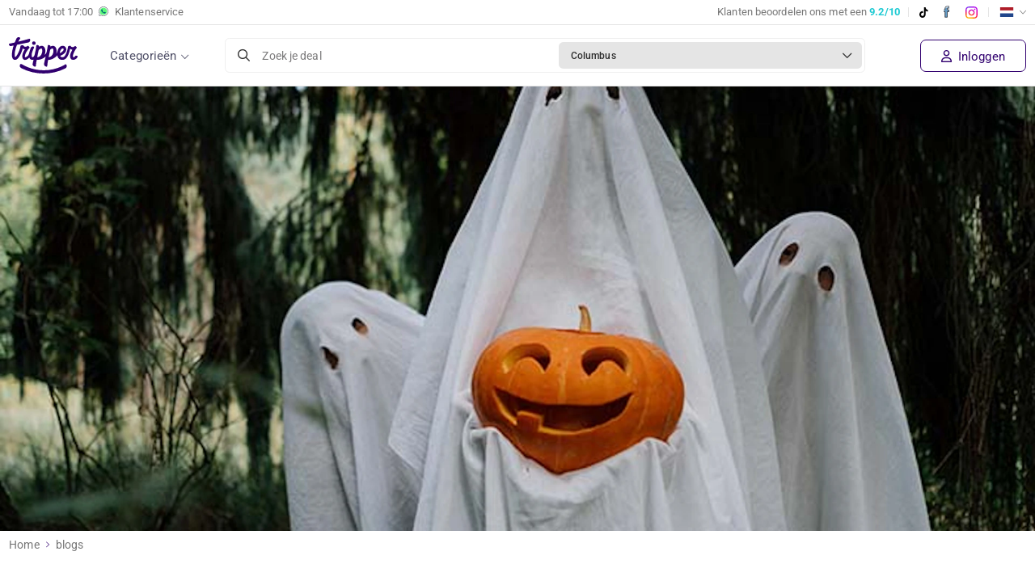

--- FILE ---
content_type: text/html; charset=utf-8
request_url: https://www.tripper.nl/blog/ontdek/halloween-evenementen-korting
body_size: 9435
content:


<!DOCTYPE html>
<html lang="nl-NL">
<head>
    <meta content="text/html; charset=utf-8" http-equiv="Content-Type">
    <meta name="viewport" content="width=device-width, initial-scale=1" />

    <!-- Critical preconnects for LCP optimization -->
    <link rel="preconnect" href="https://images.tripper.nl">

    <!-- Preload critical fonts to improve LCP -->
    <link rel="preload" href="/dist/fonts/roboto/roboto-400.woff2" as="font" type="font/woff2" crossorigin />
    <link rel="preload" href="/dist/fonts/roboto/roboto-500.woff2" as="font" type="font/woff2" crossorigin />
    <link rel="preload" href="/dist/fonts/ionicons/ionicons.woff" as="font" type="font/woff" crossorigin />
    <link rel="preload" href="/dist/fonts/fontawesome/fa-regular-400.woff2" as="font" type="font/woff2" crossorigin/>
    <title>Profiteer nu van Halloween met korting - Tripper.nl</title>
    <meta name="description" content="Beleef een griezelige avond tijdens Halloween! Waag je samen met jouw gezin of vrienden aan spookhuizen, scare zones en shows met korting. " />
    <meta name="robots" content="index,follow" />
    <meta name="revisit-after" content="1 Days">
    <meta name="author" content="Tripper B.V. 2026">
    <meta name="application-name" content="Tripper">
    
        <link href="https://www.tripper.nl/blog/ontdek/halloween-evenementen-korting" rel="canonical">
    
                <link rel="alternate" href="https://www.tripper.nl/blog/ontdek/halloween-evenementen-korting" hreflang="x-default" />
            <link rel="alternate" href="https://www.tripper.nl/blog/ontdek/halloween-evenementen-korting" hreflang="nl-NL" />
            <link rel="alternate" href="https://www.tripper.be/blog/ontdek/halloween-evenementen-korting" hreflang="nl-BE" />
    
    <meta property="og:site_name" content="Tripper">
    <meta property="og:locale" content="nl_nl">
    <meta property="og:locale:alternate" content="nl_nl">
    <meta property="og:url" content="https://www.tripper.nl/blog/ontdek/halloween-evenementen-korting">
    <meta property="og:title" content="Profiteer nu van Halloween met korting">
    <meta property="og:type" content="website">
    <meta property="og:description" content="Beleef een griezelige avond tijdens Halloween! Waag je samen met jouw gezin of vrienden aan spookhuizen, scare zones en shows met korting. ">
    <meta property="og:image" content="https://www.tripper.nl/dist/images/favicons/apple-touch-icon.png">
    <meta property="og:image:alt" content="Tripper">
    <meta property="fb:app_id" content="110932919589833" />
    <meta name="twitter:title" content="Profiteer nu van Halloween met korting">
    <meta name="twitter:card" content="summary">
    <meta name="twitter:site" content="@trippernl" />
    <meta name="twitter:description" content="Beleef een griezelige avond tijdens Halloween! Waag je samen met jouw gezin of vrienden aan spookhuizen, scare zones en shows met korting. ">
    <meta name="twitter:image">

    <!-- Preconnect to Cookiebot CDN to reduce critical path latency -->
    <link rel="preconnect" href="https://consent.cookiebot.com" crossorigin>
    <link rel="preconnect" href="https://consentcdn.cookiebot.com" crossorigin>

    <script id="Cookiebot" src="https://consent.cookiebot.com/uc.js" data-cbid="e780d87f-3b5d-462c-bc48-75dea988851a" data-blockingmode="auto" type="text/javascript"></script>

    <!-- DNS Prefetch for analytics -->
    <link rel="dns-prefetch" href="//lytics.stonemountaindata.com">

    <link rel="apple-touch-icon" sizes="180x180" href="/dist/images/themes/tripper/favicons/apple-touch-icon.png">
    <link rel="icon" type="image/png" sizes="32x32" href="/dist/images/themes/tripper/favicons/favicon-32x32.png">
    <link rel="icon" type="image/png" sizes="16x16" href="/dist/images/themes/tripper/favicons/favicon-16x16.png">
    <link rel="manifest" href="/dist/images/themes/tripper/favicons/site.webmanifest">
    <link rel="shortcut icon" href="/dist/images/themes/tripper/favicons/favicon.ico">
    <meta name="theme-color" content="#ffffff">

    <!-- Roboto fonts now self-hosted in /dist/fonts/roboto/ - eliminates render-blocking Google Fonts request -->
    <link rel="stylesheet" href="/dist/css/fonts.css?v=5FQn4RSV9l75_zwzhzIhv4eF0pRkFvUMsdkhkg9tQbM" />
    <link rel="stylesheet" href="/dist/css/global.css?v=X9ZR9ZNIGKzzYc9hnOlJeh4YEV2uojTnR1eCXUdY1gg" />
    <link rel="stylesheet" href="/dist/css/theme_tripper.css?v=AbpHGcgLb-kRsJGnwFEktk7uzpZOCcBY74-YBdrKVGs" />

    
    <script>
        const loggedIn = false;
        const registrationFee = "true";

        window.webSettings = {
            poweredBy: false,
            theme: 'tripper'
        }        
    </script>    
    
    
    
    <!-- Google Tag Manager -->
    <script>
    (function(w,d,s,l,i){w[l]=w[l]||[];w[l].push({'gtm.start':
    new Date().getTime(),event:'gtm.js'});var f=d.getElementsByTagName(s)[0],
    j=d.createElement(s),dl=l!='dataLayer'?'&l='+l:'';j.async=true;j.src=
    'https://www.googletagmanager.com/gtm.js?id='+i+dl;f.parentNode.insertBefore(j,f);
    })(window,document,'script','dataLayer','GTM-T72PHMZ3');
    </script>
    <!-- End Google Tag Manager -->
    
    <script async src="https://www.googletagmanager.com/gtag/js?id=G-X1VNPTJDLT"></script>
    <script>
        window.dataLayer = window.dataLayer || [];
        
        function gtag(){ 
            dataLayer.push(arguments); 
        }
        
        gtag('js', new Date());
        
        gtag("consent", "default", {
            ad_personalization: "denied",
            ad_storage: "denied",
            ad_user_data: "denied",
            analytics_storage: "granted",
            functionality_storage: "granted",
            personalization_storage: "denied",
            security_storage: "granted",
            wait_for_update: 500,
        });
        
        gtag("set", "ads_data_redaction", true);
        gtag("set", "url_passthrough", false);

        gtag('config', 'G-X1VNPTJDLT');
        gtag('config', 'AW-845122407', { 'send_page_view' : false });

        
    </script>
    <script>
        !function (f, b, e, v, n, t, s){
            if (f.fbq) return;
            n = f.fbq = function (){ n.callMethod ? n.callMethod.apply(n, arguments) : n.queue.push(arguments) };
            if (!f._fbq) f._fbq = n;
            n.push = n;
            n.loaded = !0;
            n.version = '2.0';
            n.queue = [];
            t = b.createElement(e);
            t.async = !0;
            t.src = v;
            s = b.getElementsByTagName(e)[0];
            s.parentNode.insertBefore(t, s)
        }(window, document, 'script', 'https://connect.facebook.net/en_US/fbevents.js');
fbq('init','1788970131115202');        fbq('track', 'PageView');
        
    </script>
    <script async src="https://lytics.source.stonemountaindata.com/stream.js"> </script>
    
</head>
<body class="blog-page show-newsletter-popup" data-theme="tripper">
<!-- Google Tag Manager (noscript) -->
<noscript><iframe src="https://www.googletagmanager.com/ns.html?id=GTM-T72PHMZ3" height="0" width="0" style="display:none;visibility:hidden"></iframe></noscript>
<!-- End Google Tag Manager (noscript) -->

    <header>        
        

        <div class="toolbar d-none d-md-block">
            <div class="container">
                <div class="d-flex">
                    <div class="text-start">
                            <a href="/klantenservice" class="d-none d-md-flex align-items-center">
                                Vandaag tot&nbsp;
                                <span class="color-closed-customerservice" style="">
                                    17:00</span>
                                <img src="/dist/images/illu_whatsapp.svg" height="12" style="position: relative; top: -1px;" class="mx-2" alt="Tripper WhatsApp"/>
                                Klantenservice
                            </a>
                    </div>
                    <div class="ms-auto mb-0">
                        <div class="rating-holder">
                            <a href="https://nl.trustpilot.com/review/www.tripper.nl" target="_blank" rel="noopener noreferrer">
                                <span>
                                    Klanten beoordelen ons met een
                                    <b class="color-blue">9.2/10</b>
                                </span>
                            </a>
                        </div>
                        <span class="seperator d-none d-md-inline-block"></span>
                        <a href="https://www.tiktok.com/@tripper.nl" class="mr10 tiktok" target="_blank" rel="noopener noreferrer"><img src="/dist/images/socials/illu_tiktok.svg" height="13" alt="TikTok"/></a>
                        <a href="https://www.facebook.com/tripper.nl/" class="mr10 facebook" target="_blank" rel="noopener noreferrer"><img src="/dist/images/socials/illu_facebook.svg" height="19" alt="Facebook"></a>
                        <a href="https://www.instagram.com/tripper.nl/" class="instagram" target="_blank" rel="noopener noreferrer"><img src="/dist/images/socials/illu_instagram.svg" height="15" alt="Instagram"></a>
                        <span class="seperator d-none d-md-inline-block"></span>
                        <div class="translation-holder">
                            <div class="dropdown">
                                <a href="#" class="dropdown-toggle">
                                    <img src="/dist/images/flags/nl-nl.png" height="18" width="18" alt="nl-nl"/>
                                </a>
                                <ul class="dropdown-menu" style="display: none;">
                                    <li class="change-culture" data-culture="de-de">
                                        <a href="#" rel="nofollow">
                                            <img src="/dist/images/flags/de.png" alt="de-de" height="18" width="18"/>
                                            Deutsch
                                        </a>
                                    </li>
                                    <li class="change-culture" data-culture="en-us">
                                        <a href="#" rel="nofollow">
                                            <img src="/dist/images/flags/en.png" alt="en-us" height="18" width="18"/>
                                            English
                                        </a>
                                    </li>
                                        <li class="change-culture" data-culture="nl-nl">
                                            <a href="#" rel="nofollow">
                                                <img src="/dist/images/flags/nl.png" alt="nl-nl" height="18" width="18"/>
                                                Nederlands
                                            </a>
                                        </li>
                                        <li class="change-culture-via-link" data-link="https://www.tripper.be/" data-culture="nl-be">
                                            <a href="https://www.tripper.be/">
                                                <img src="/dist/images/flags/be.png" alt="nl-be" height="18" width="18"/>
                                                Vlaams
                                            </a>
                                        </li>
                                    <li class="change-culture" data-culture="fr-be">
                                        <a href="#" rel="nofollow">
                                            <img src="/dist/images/flags/fr.png" alt="fr-be" height="18" width="18"/>
                                            Fran&ccedil;ais
                                        </a>
                                    </li>
                                </ul>
                            </div>
                        </div>
                    </div>
                </div>
            </div>
        </div>
        
        <div class="header-inner container display-flex items-center">
            <nav class="menu">
                <ul>
                            <li ><a href="/alle-deals">Alle deals</a></li>
                            <li ><a href="/deals-in-de-buurt">In de buurt</a></li>
                            <li ><a href="/dagje-weg">Dagje weg</a></li>
                            <li ><a href="/hotels-en-vakanties">Hotels &amp; Vakantie</a></li>
                            <li ><a href="/eten-en-drinken">Eten &amp; drinken</a></li>
                            <li ><a href="/wellness-en-beauty">Beauty &amp; Wellness</a></li>
                            <li ><a href="/avondje-uit">Avondje uit</a></li>
                            <li ><a href="/auto-en-speciaalzaken">Auto &amp; speciaalzaken</a></li>
                            <li ><a href="/workshops-en-cursussen">Workshops &amp; Cursussen</a></li>
                    <li class="d-md-none">
                        <div class="translation-holder" style="display: block;">
                            <div class="form-group icon icon-down">
                                <select class="select-translation form-control">
                                    <option value="de-de" >Deutsch</option>
                                    <option value="en-us" >English</option>
                                    <option value="nl-nl"  selected>Nederlands</option>
                                    <option value="nl-be" data-link=https://www.tripper.be/ >Vlaams</option>
                                    <option value="fr-be" >Fran&ccedil;ais</option>
                                </select>
                            </div>
                        </div>
                    </li>
                        <li class="d-none d-md-block">
                            <a href="/klantenservice" class="customerservice">
                                <img src="/dist/images/illu_call_light.svg" alt="" width="50" height="50">
                                Klantenservice
                            </a>
                        </li>
                </ul>
            </nav>
            <div class="menu-mobile-btn">
                <a href="#" aria-label="Menu"><span class="sr-only">Menu</span></a>
            </div>            
            
                <a href="/">
                    <img src="/dist/images/logo.svg" width="85" alt="www.tripper.nl">
                </a>

            <div class="menu-desktop-btn">
                <a href="#" class="open-menu">
                    Categorie&#xEB;n
                </a>
            </div>
            <div class="d-none d-lg-block mx-5 w-100">
                <div class="vue-search">
                    <search city="Columbus" latitude="39.9625" longitude="-83.0061">
                        <div class="search-bar d-flex align-items-center border rounded bg-white cursor-pointer">
                            <div class="d-flex w-100"><i class="far fa-search d-flex align-items-center mx-3"></i>
                                <div class="d-flex align-items-center w-100 text-small color-placeholder">Zoek je deal</div>
                                <div class="d-flex align-items-center w-100 rounded bg-border m-1 p-2 ps-3 overflow-hidden">
                                    <span class="text-truncate text-bold color-black text-smaller pe-2">Columbus</span><i class="far fa-chevron-down text-2sm ms-auto me-1"></i>
                                </div>
                            </div>
                        </div>
                    </search>
                </div>
            </div>
            <div class="menu-small d-flex">
                <div class="d-md-none ml-auto">
                    <div class="menu-notification-holder"></div>
                        <a class="button border px-2 menu-account open-login close-mobile-menu" aria-label="Inloggen" href="/inloggen">
                            <i class="ion-android-person" aria-hidden="true"></i>
                        </a>
                </div>
                <div class="d-flex items-center d-none d-md-flex ml-auto text-nowrap">
                    <div class="menu-notification-holder"></div>
                            <a class="open-login register close-mobile-menu" href="/inloggen">
                                <i class="far fa-user me-1"></i> Inloggen
                            </a>
                </div>
            </div>
            
        </div>
    </header>
<main>
    
    

<div itemscope="" itemtype="https://schema.org/Article">
    <div class="blog-header" style="background-image: url(https://images.tripper.nl/blog/halloween-evenementen-korting5ebf55.jpg?auto=format&fit=crop&w=1920)">
        <img src="https://images.tripper.nl/blog/halloween-evenementen-korting5ebf55.jpg?auto=format&fit=crop&w=1920" alt="Waar vier jij Halloween? " />
    </div>
    <div class="wrapper no-padding white">
        <div class="container">
            <div class="breadcrumb">
                <a href="/">Home</a><i class="ion-ios-arrow-right"></i><a href="/blog">blogs</a>
            </div>
        </div>
    </div>
    <div class="wrapper white text">
        <div class="container">
            <div class="blog-information-header">
                <ul class="blog-social-sidebar d-none d-md-block hidden-sm">
                    <li>
                        <a href="https://www.facebook.com/sharer.php?u=https://www.tripper.nl/blog/ontdek/halloween-evenementen-korting" target="_blank">
                            <img src="/dist/images/socials/illu_facebook.svg" height="25" alt="Facebook" />
                        </a>
                    </li>
                    <li>
                        <a href="https://twitter.com/share?url=https://www.tripper.nl/blog/ontdek/halloween-evenementen-korting&amp;text=Waar vier jij Halloween? &amp;hashtags=tripper" target="_blank">
                            <img src="/dist/images/socials/illu_twitter.svg" height="25" alt="Twitter" />
                        </a>
                    </li>
                    <li>
                        <a href="whatsapp://send?text=Waar vier jij Halloween? " data-action="share/whatsapp/share">
                            <img src="/dist/images/socials/illu_whatsapp.svg" height="19" alt="Google" />
                        </a>
                    </li>
                    <li class="pt-1">
                        <a href="https://www.linkedin.com/shareArticle?mini=true&amp;url=https://www.tripper.nl/blog/ontdek/halloween-evenementen-korting" target="_blank">
                            <img src="/dist/images/socials/illu_linkedin.svg" height="18" alt="LinkedIn" />
                        </a>
                    </li>
                </ul>
                <h1 itemprop="headline">Waar vier jij Halloween? </h1>
                <ul class="blog-information">
                    <li class="author"><span><img src="https://tripper.imgix.net/users/2826/2c591b.jpg" width="30" alt="Eline Hillenaar" /></span> Eline Hillenaar</li>
                    <li>-</li>
                    <li class="date">12 okt. 2021</li>
                </ul>
            </div>
        </div>
    </div>
    <div class="wrapper skinny pt0 white text">
        <div class="container">
            <div itemprop="articleBody">
                <div class="gap mt0"></div>
                                                    <p><strong>De griezeligste periode van het jaar is weer aangebroken! Vier Halloween bij één van de parken en beleef een spannende avond…&nbsp;Waag je samen met jouw gezin of vrienden aan spookhuizen, scare zones en shows! Durf jij het aan? </strong></p><p><strong></strong></p>












                                <h2>1. Walibi Belgium</h2><p>Bezoek van 16 oktober t/m 7 november 2021 het grootste Halloween evenement van België in Walibi Belgium. Overdag kun je samen met jouw hele familie genieten van een portie plezier, maar na zonsondergang verandert het park in een griezelige setting. Waag je aan 3 indrukwekkende scare zones, 5 spookhuizen, 1 nieuwe kinderzone, 2 shows en vele andere spannende verrassingen. Tijdens de Halloween Nocturnes is het park langer geopend tot 22:00 uur.&nbsp;</p>







                                                                                                                                                                                    <iframe width="100%" height="350" src="https://www.youtube.com/embed/QrsHzzq3cIM" title="YouTube video player" frameborder="0" allow="accelerometer; autoplay; clipboard-write; encrypted-media; gyroscope; picture-in-picture" allowfullscreen=""></iframe>













































<div class="text-center">
    <a href="https://www.tripper.nl/deal/tickets-walibi-belgium-halloween-korting" class="button purple mt30 mb30" target="_blank">Bekijk de deal</a>
</div><div class="gap"></div>                                    <h2>2. Movie Park Germany</h2><p>Durf jij het aan om het Halloween Horror Festival te bezoeken? Als de avond valt worden er in oktober en november 280 monsters losgelaten in Movie park Germany. Bezoek het grootste Halloween-evenement van Europa en word de hoofdrolspeler van je favoriete horrorfilm in 8 horrorattracties en verschillende Scare Zones. Voor nog meer avontuur en actie neemt de indoor-achtbaan "Van Helsing's Factory" je mee op een razendsnelle vampierenjacht door de duisternis of voert de eerste houten achtbaan van Duitsland "The Bandit" je mee op een achtervolging door het Wilde Westen.<br></p>








<p><img src="https://images.tripper.nl/blog/halloween-evenementen-korting1e1907.jpg?auto=format&fit=crop&q=75&w=850" class="img-fluid b-radius" alt="" width="100%" /></p>
<div class="text-center">
    <a href="https://www.tripper.nl/deal/ticket-movie-park-germany-korting" class="button purple mt30 mb30" target="_blank">Bekijk de deal</a>
</div><div class="gap"></div>                                                <h2>3. Attractiepark de Waarbeek</h2><p>Vier op 20, 23 en 30 oktober 2021 Happy Halloween bij Attractiepark de Waarbeek! Tijdens deze dagen is het park omgetoverd in Halloween sfeer en kun je vriendelijke heksen en griezels tegen het lijf lopen. Ook kunnen de kids zich laten schminken, pompoenen uithollen, marshmallows roosteren en meedoen aan de Trick or Treat tocht om snoepjes te verzamelen. Maak ook kans op een mooie prijs tijdens de griezelbingo! Met jouw All-in entreeticket krijg je onbeperkt fruit, belegde broodjes, friet, snacks, sauzen, soep van de dag, koffie, thee, limonade en waterijs. &nbsp;</p>











                                                                                                                                    <iframe width="100%" height="350" src="https://www.youtube.com/embed/qjGFj366Spg" title="YouTube video player" frameborder="0" allow="accelerometer; autoplay; clipboard-write; encrypted-media; gyroscope; picture-in-picture" allowfullscreen=""></iframe>

































<div class="text-center">
    <a href="https://www.tripper.nl/deal/tickets-waarbeek-happy-halloween-korting" class="button purple mt30 mb30" target="_blank">Bekijk de deal</a>
</div><div class="gap"></div>                                                                                                                        <h2>4. DippieDoe</h2><p>Kom van 26 t/m 31 oktober 2021 griezelen bij DippieBoe in Attractiepark DippieDoe! Alle attracties zijn geopend en omgetoverd in Halloweenstijl! Dit te gekke Halloween-event is speciaal voor kinderen van 2 t/m 12 jaar. Kom verkleed naar het park toe en teken jouw spannendste monster op het krijtplein, geniet van dans en theater en ontmoet de wonderbaarlijke wezens in het park. Ook is er een griezelig spookhuis…&nbsp;</p>





























                                                                                                                    <iframe width="100%" height="350" src="https://www.youtube.com/embed/EEDw003mP8c" title="YouTube video player" frameborder="0" allow="accelerometer; autoplay; clipboard-write; encrypted-media; gyroscope; picture-in-picture" allowfullscreen=""></iframe>





























<div class="text-center">
    <a href="https://www.tripper.nl/deal/ticket-dippieboe-korting" class="button purple mt30 mb30" target="_blank">Bekijk de deal</a>
</div><div class="gap"></div>                                                                                                        <h2>5. Halloween The Villains VI</h2><p>Beleef op 22 of 23 oktober een gruwelijk avond bij Halloween The Villains VI in Monde Verde. Het park is maar liefst 25 hectare groot en beschikt over 6 Scare zones en 2 Haunted Houses. Er zijn walking scare actors, die overal opduiken in het park en waarmee je op de foto kan. Geniet van een hapje en drankje bij verschillende horecagelegenheden in het park en scoor leuke Halloween-goodies bij de marktkraampjes. Halloween The Villains IV staat in de top 6 van beste Halloween events in Nederland/België, dus zeker een bezoekje waard!</p>

























<p><img src="https://images.tripper.nl/blog/halloween-evenementen-korting642eb8.jpg?auto=format&fit=crop&q=75&w=850" class="img-fluid b-radius" alt="" width="100%" /></p>
<div class="text-center">
    <a href="https://www.tripper.nl/deal/ticket-the-villains-korting" class="button purple mt30 mb30" target="_blank">Bekijk de deal</a>
</div><div class="gap"></div>                        <h2>6. Bellewaerde Park</h2><p>Halloween in Bellewaerde Park is een gezellig en griezelig uitje voor het hele gezin! Het park is een unieke combinatie van attractiepark en dierentuin. Vanaf 16 oktober 2021 zitten er tal van attracties in een griezelig halloween-jasje en is het park nog mooier. Prachtige Halloween decors, honderden pompoenen en magische taferelen. Waag je aan de indrukwekkende shows of de spookhuizen voor alle leeftijden. Mis het niet!<br></p>





                                                                                    <iframe width="100%" height="350" src="https://www.youtube.com/embed/nSr30sUW2Lw" title="YouTube video player" frameborder="0" allow="accelerometer; autoplay; clipboard-write; encrypted-media; gyroscope; picture-in-picture" allowfullscreen=""></iframe>





















<div class="text-center">
    <a href="https://www.tripper.nl/deal/tickets-bellewaerde-park-halloween-belgie-korting" class="button purple mt30 mb30" target="_blank">Bekijk de deal</a>
</div><div class="gap"></div>                                                                        <p><strong>Wil je op de hoogte blijven van het laatste Tripper nieuws? Volg ons dan op Facebook en Instagram. Vergeet vooral niet jouw Tripper avonturen met ons te delen! #trippernl</strong></p>

















            </div>
            <div class="blog-social-footer">
                <div class="blog-social-footer-list">
                    <ul>
                        <li>
                            <a href="https://www.facebook.com/sharer.php?u=https://www.tripper.nl/blog/ontdek/halloween-evenementen-korting" target="_blank">
                                <img src="/dist/images/socials/illu_facebook.svg" height="25" alt="Facebook" />
                            </a>
                        </li>
                        <li>
                            <a href="https://twitter.com/share?url=https://www.tripper.nl/blog/ontdek/halloween-evenementen-korting&amp;text=Waar vier jij Halloween? &amp;hashtags=tripper" target="_blank">
                                <img src="/dist/images/socials/illu_twitter.svg" height="25" alt="Twitter" />
                            </a>
                        </li>
                        <li>
                            <a href="whatsapp://send?text=Waar vier jij Halloween? " data-action="share/whatsapp/share">
                                <img src="/dist/images/socials/illu_whatsapp.svg" height="19" alt="Google" />
                            </a>
                        </li>
                        <li class="pt-1">
                            <a href="https://www.linkedin.com/shareArticle?mini=true&amp;url=https://www.tripper.nl/blog/ontdek/halloween-evenementen-korting" target="_blank">
                                <img src="/dist/images/socials/illu_linkedin.svg" height="18" alt="LinkedIn" />
                            </a>
                        </li>
                    </ul>
                </div>
            </div>
            <div class="blog-author-footer is-flex-valign">
                <img src="https://tripper.imgix.net/users/2826/2c591b.jpg" width="60" alt="#" />
                <h3>Eline Hillenaar</h3>
            </div>
        </div>
    </div>
</div>


</main>



		<footer class="d-none d-md-block">
		    <div class="container">
				<div class="d-none d-md-block py-4" >
					<div class="d-flex w-100 align-items-center">
						<a href="/">
							<img src="/dist/images/logo.svg" class="logo d-none d-md-block" alt="www.tripper.nl" width="85"  />
						</a>
						<div class="ms-auto vue-newsletter-element" id="newletter-simple-info">
							<newsletter-simple city="Columbus" latitude="39.9625" longitude="-83.0061"></newsletter-simple>
						</div>
						<div class="ms-auto">
							<a href="https://nl.trustpilot.com/review/www.tripper.nl" target="_blank" rel="noopener" class="trustpilot-rating" aria-label="Trustpilot reviews - 4.6/5">
    <span class="trustpilot-stars" aria-hidden="true">
        <svg class="trustpilot-star" viewBox="0 0 51 48" xmlns="http://www.w3.org/2000/svg">
            <path d="M25.5 0L31.4 18.3H51L35.3 29.6L41.2 48L25.5 36.7L9.8 48L15.7 29.6L0 18.3H19.6L25.5 0Z"/>
        </svg>
        <svg class="trustpilot-star" viewBox="0 0 51 48" xmlns="http://www.w3.org/2000/svg">
            <path d="M25.5 0L31.4 18.3H51L35.3 29.6L41.2 48L25.5 36.7L9.8 48L15.7 29.6L0 18.3H19.6L25.5 0Z"/>
        </svg>
        <svg class="trustpilot-star" viewBox="0 0 51 48" xmlns="http://www.w3.org/2000/svg">
            <path d="M25.5 0L31.4 18.3H51L35.3 29.6L41.2 48L25.5 36.7L9.8 48L15.7 29.6L0 18.3H19.6L25.5 0Z"/>
        </svg>
        <svg class="trustpilot-star" viewBox="0 0 51 48" xmlns="http://www.w3.org/2000/svg">
            <path d="M25.5 0L31.4 18.3H51L35.3 29.6L41.2 48L25.5 36.7L9.8 48L15.7 29.6L0 18.3H19.6L25.5 0Z"/>
        </svg>
        <svg class="trustpilot-star trustpilot-star-half" viewBox="0 0 51 48" xmlns="http://www.w3.org/2000/svg">
            <path d="M25.5 0L31.4 18.3H51L35.3 29.6L41.2 48L25.5 36.7L9.8 48L15.7 29.6L0 18.3H19.6L25.5 0Z"/>
        </svg>
    </span>
    <span class="trustpilot-info">
        <span class="trustpilot-score">4.6</span>
        <span class="trustpilot-separator">|</span>
        <span class="trustpilot-reviews">25.516 reviews</span>
    </span>
</a>

						</div>
					</div>
				</div>
		    </div>
		</footer>
	<footer>
		<div class="container">
			<div class="wrapper">
				<div class="container">
					<div class="row">
						<div class="col-12 col-md-3 footer-menu d-md-none">
							<p class="footer-heading link"><a href="/alle-deals">Alle deals</a></p>
						</div>
						<div class="col-12 col-md-3 footer-menu">
							<p class="footer-heading">Hulp nodig?</p>
							<ul>
								<li><a href="/klantenservice">Klantenservice</a></li>
								<li><a href="/klantenservice#faq">Veelgestelde vragen</a></li>
								<li class="d-none d-md-block"><a href="/cdn-cgi/l/email-protection#66151316160914122612140f1616031448080a"><span class="__cf_email__" data-cfemail="a1d2d4d1d1ced3d5e1d5d3c8d1d1c4d38fcfcd">[email&#160;protected]</span></a></li>
							</ul>
						</div>
						<div class="col-12 col-md-3 footer-menu">
							<p class="footer-heading">Over Tripper</p>
							<ul>
								<li><a href="/over-ons">Over Tripper</a></li>
									<li><a href="/blog">Tripper blog</a></li>
									<li><a href="/werken-bij">Werken bij Tripper</a></li>
							</ul>
						</div>
						<div class="col-12 col-md-3 footer-menu">
							<p class="footer-heading">Aanbieder</p>
							<ul>
								<li><a href="/join">Samenwerken met Tripper?</a></li>
								<li><a href="https://aanbieder.tripper.nl" rel="nofollow" style="white-space: nowrap;">Inloggen Tripper Office&copy;</a></li>
							</ul>
						</div>
							<div class="col-12 col-md-3 footer-menu d-none d-md-block">
								<p class="footer-heading">Download de Tripper-app</p>
								<a href="https://link.tripper.nl/JoSE" class="d-block mb-2">
									<img src="/dist/images/app-store.svg" alt="Download onze app in de App Store" class="me-2"/>
								</a>
								<a href="https://link.tripper.nl/TC6c">
									<img src="/dist/images/google-play.svg" alt="Download onze app vanaf de Google Play Store"/>
								</a>
							</div>
					</div>
				</div>
			</div>
			<div class="footer-footer">
				<div class="container">
					<div class="payment-logos">
						<img src="/dist/images/payment/ideal.svg" loading="lazy" height="27" width="27" alt="iDeal">
						<img src="/dist/images/payment/paypal-small.svg" loading="lazy" height="23" width="23" style="margin-top: 1px;" alt="PayPal">
						<img src="/dist/images/payment/mrcash.svg" loading="lazy" height="30" width="43" alt="Bancontact">
						<img src="/dist/images/payment/mastercard.svg" loading="lazy" height="40" width="40" alt="Mastercard">
						<img src="/dist/images/payment/visa.svg" loading="lazy" height="50" width="50" alt="Visa">
					</div>
					<div class="clearfix"></div>
					<div class="footer-footer-footer">
						<div class="social-terms">
							<ul class="mb-4 mb-md-0">
								<li class="p-md-0"><a href="https://www.tiktok.com/@tripper.nl" target="_blank" rel="noopener noreferrer"><img src="/dist/images/socials/illu_tiktok.svg" width="15" alt="TikTok"/></a></li>
								<li class="p-md-0"><a href="https://www.facebook.com/Trippernl/" target="_blank" rel="noopener noreferrer"><img src="/dist/images/socials/illu_facebook.svg" width="25" alt="Facebook"/></a></li>
								<li class="p-md-0"><a href="https://www.instagram.com/tripper.nl/" target="_blank" rel="noopener noreferrer"><img src="/dist/images/socials/illu_instagram.svg" width="17" alt="Instagram"/></a></li>
								<li class="d-none d-md-inline-block ps-md-3"><a href="/privacy"><small>Privacy- en Cookiebeleid</small></a></li>
								<li class="d-none d-md-inline-block"><a href="/algemene-voorwaarden"><small>Algemene voorwaarden</small></a></li>
							</ul>
							<ul class="d-md-none">
								<li><a href="/privacy"><small>Privacy- en Cookiebeleid</small></a></li>
								<li><a href="/algemene-voorwaarden"><small>Algemene voorwaarden</small></a></li>
							</ul>
						</div>
						<div class="copyright">
							<small>&copy; Tripper B.V. 2026</small>
						</div>
					</div>
				</div>
			</div>
		</div>
	</footer>
<div id="vue-login" data-popup="true"></div>





    <script data-cfasync="false" src="/cdn-cgi/scripts/5c5dd728/cloudflare-static/email-decode.min.js"></script><script type="text/javascript">
        window.dataLayer = window.dataLayer || [];
        window.dataLayer.push({
            event: 'page',
            page_location: 'https://www.tripper.nl//blog/ontdek/halloween-evenementen-korting',
            page_type: 'blog',
            platform: 'web',
            locale: 'nl-NL',
            environment: 'prod',
            consent_status: 'functional',
            user_id: undefined,
            logged_in: 'false',
            eid_sha256: undefined
        });
    </script>


<script src="https://accounts.google.com/gsi/client"></script>
<script src="/dist/js/vendors.js?v=BqHyO4Jz1c655vjw4rFwgXy3DVxgzB9OjdW1S1L_idw"></script>
<script src="/dist/js/global.js?v=gjTI3DI-d2FP_oxwTHxkD_NQxftmQfmE2kdvWFMKVWM"></script>




<script type="application/ld&#x2B;json">
    {
        "@dealContext" : "http://schema.org",
        "@type" : "WebSite",
        "name" : "Tripper",
        "url" : "https://www.tripper.nl",
        "potentialAction":{"@type":"SearchAction","target":"https://www.tripper.nl/zoeken?s={search_term_string}","query-input":"required name=search_term_string"},
        "sameAs": [
        "https://www.facebook.com/tripper.nl/",
        "https://www.instagram.com/tripper.nl/",
        "https://www.linkedin.com/company/18296102/",
        "https://nl.trustpilot.com/review/www.tripper.nl"
        ]
    }
</script>
<noscript><img height="1" width="1" style="display: none" src="https://www.facebook.com/tr?id=1788970131115202&ev=PageView&noscript=1" alt=""/></noscript>
    <script type="text/javascript">
        (function(c,l,a,r,i,t,y){
            c[a]=c[a]||function(){(c[a].q=c[a].q||[]).push(arguments)};
            t=l.createElement(r);t.async=1;t.src="https://www.clarity.ms/tag/"+i;
            y=l.getElementsByTagName(r)[0];y.parentNode.insertBefore(t,y);
        })(window, document, "clarity", "script", "es4z7bctbr");
    </script>
<noscript>
    <div class="noscript is-flex-valign">
        <div>
            <p class="mb0">
                <b>Je javascript staat uit</b><br/>
                Het lijkt erop dat je javascript niet ingeschakeld hebt, zonder javascript kun je helaas niets doen op onze website.
            </p>
        </div>
    </div>
</noscript>
<script defer src="https://static.cloudflareinsights.com/beacon.min.js/vcd15cbe7772f49c399c6a5babf22c1241717689176015" integrity="sha512-ZpsOmlRQV6y907TI0dKBHq9Md29nnaEIPlkf84rnaERnq6zvWvPUqr2ft8M1aS28oN72PdrCzSjY4U6VaAw1EQ==" data-cf-beacon='{"version":"2024.11.0","token":"19b8c7d1a47e47b88c577897063b704a","server_timing":{"name":{"cfCacheStatus":true,"cfEdge":true,"cfExtPri":true,"cfL4":true,"cfOrigin":true,"cfSpeedBrain":true},"location_startswith":null}}' crossorigin="anonymous"></script>
</body>
<noscript>
    <iframe src="https://lytics.source.stonemountaindata.com/ns?application=www.tripper.nl"
            height="0" width="0" style="display:none;visibility:hidden">
    </iframe>
</noscript>
</html>

--- FILE ---
content_type: text/css
request_url: https://www.tripper.nl/dist/css/global.css?v=X9ZR9ZNIGKzzYc9hnOlJeh4YEV2uojTnR1eCXUdY1gg
body_size: 188230
content:
.datapicker-colored .dp__pointer{border-color:#d9d9d9}.datapicker-colored .dp__cell_inner .cheap{color:#40bf5b}.datapicker-colored .dp__active_date{background-color:#1ecad3;border-color:#31006f;border-width:2px}.datapicker-colored .dp__active_date .price{color:#fff !important}.datapicker-colored .dp__cell_highlight.highlight-latest{background-color:#1ecad3;border-color:#31006f;border-width:2px}.datapicker-colored .dp__cell_highlight:not(.highlight-latest){color:#fff;background-color:#1ecad3;border-color:#1ecad3}.datapicker-colored .dp__cell_highlight:not(.highlight-latest) .price{display:none}.datapicker-colored .dp__cell_disabled{--dp-secondary-color: #ccc;background-color:#f6f5f5;border-color:rgba(0,0,0,0)}
@media(max-width: 991px){.welcome_bg[data-v-453ea2b2]{top:inherit !important;bottom:60px}}@media(min-width: 992px){.welcome_container[data-v-453ea2b2]{width:400px !important}}.count[data-v-453ea2b2]{border-bottom:1px solid rgba(246,248,250,.35);padding-bottom:1.5rem}.count_block[data-v-453ea2b2]{color:#8a1103}.newsletter-flash[data-v-453ea2b2]{border:1px solid #ff9823}.deal-button .disabled[data-v-453ea2b2]{opacity:.5 !important}
.count_block[data-v-7ec17b64]{color:#8a1103}.flash-fixed[data-v-7ec17b64]{width:600px;z-index:600;position:fixed;bottom:15px;left:0;right:0;margin:0 auto}
.flash-title[data-v-9b252d44]{background-image:linear-gradient(to right, #31006f, #4a01a7)}.count_block[data-v-9b252d44]{color:#fff;border-color:#fff !important;background-color:#f78300 !important}.flash-fixed[data-v-9b252d44]{width:600px;z-index:600;position:fixed;bottom:15px;left:0;right:0;margin:0 auto}
.flash-title[data-v-78a65216]{width:fit-content}.timer[data-v-78a65216]{line-height:1.25rem;border-top-left-radius:0 !important;border-bottom-left-radius:0 !important;top:-1px;position:relative}
img[data-v-9287fe02]{width:25px !important;height:25px !important;position:relative !important}.flash-title[data-v-9287fe02]{background-image:linear-gradient(to right, #31006f, #4a01a7);width:fit-content}.timer[data-v-9287fe02]{line-height:1.25rem;border-top-left-radius:0 !important;border-bottom-left-radius:0 !important;top:-1px;position:relative}
.deal-widget[data-v-44f67aa6]{position:fixed;z-index:9999;bottom:.5rem;left:.5rem;border-radius:5px;font-size:.75rem}@media(min-width: 768px){.deal-widget[data-v-44f67aa6]{bottom:1rem;left:1rem}}.deal-widget img[data-v-44f67aa6]{border-radius:5px;cursor:pointer;width:100px;height:100px;position:relative;z-index:1}.deal-widget div[data-v-44f67aa6]{cursor:pointer;box-shadow:-3px 10px 38px -14px rgba(0,0,0,.75);transform:translatey(0px);animation:float 5s ease-in-out infinite;position:absolute;top:-60px;width:300px;text-align:left;font-weight:bold;color:#fff;background-color:#000;padding:1rem;border-radius:11px}.deal-widget .close[data-v-44f67aa6]{color:#fff;position:absolute;top:13px;right:1rem;opacity:.5}
.select2-container{box-sizing:border-box;display:inline-block;margin:0;position:relative;vertical-align:middle}.select2-container .select2-selection--single{box-sizing:border-box;cursor:pointer;display:block;height:28px;user-select:none;-webkit-user-select:none}.select2-container .select2-selection--single .select2-selection__rendered{display:block;padding-left:8px;padding-right:20px;overflow:hidden;text-overflow:ellipsis;white-space:nowrap}.select2-container .select2-selection--single .select2-selection__clear{position:relative}.select2-container[dir=rtl] .select2-selection--single .select2-selection__rendered{padding-right:8px;padding-left:20px}.select2-container .select2-selection--multiple{box-sizing:border-box;cursor:pointer;display:block;min-height:32px;user-select:none;-webkit-user-select:none}.select2-container .select2-selection--multiple .select2-selection__rendered{display:inline-block;overflow:hidden;padding-left:8px;text-overflow:ellipsis;white-space:nowrap}.select2-container .select2-search--inline{float:left}.select2-container .select2-search--inline .select2-search__field{box-sizing:border-box;border:none;font-size:100%;margin-top:5px;padding:0}.select2-container .select2-search--inline .select2-search__field::-webkit-search-cancel-button{-webkit-appearance:none}.select2-dropdown{background-color:var(--bs-white);border:1px solid #aaa;border-radius:4px;box-sizing:border-box;display:block;position:absolute;left:-100000px;width:100%;z-index:1051}.select2-results{display:block}.select2-results__options{list-style:none;margin:0;padding:0}.select2-results__option{padding:6px;user-select:none;-webkit-user-select:none}.select2-results__option[aria-selected]{cursor:pointer}.select2-container--open .select2-dropdown{left:0}.select2-container--open .select2-dropdown--above{border-bottom:none;border-bottom-left-radius:0;border-bottom-right-radius:0}.select2-container--open .select2-dropdown--below{border-top:none;border-top-left-radius:0;border-top-right-radius:0}.select2-search--dropdown{display:block;padding:4px}.select2-search--dropdown .select2-search__field{padding:4px;width:100%;box-sizing:border-box}.select2-search--dropdown .select2-search__field::-webkit-search-cancel-button{-webkit-appearance:none}.select2-search--dropdown.select2-search--hide{display:none}.select2-close-mask{border:0;margin:0;padding:0;display:block;position:fixed;left:0;top:0;min-height:100%;min-width:100%;height:auto;width:auto;opacity:0;z-index:99;background-color:var(--bs-white);filter:alpha(opacity=0)}.select2-hidden-accessible{border:0 !important;clip:rect(0 0 0 0) !important;height:1px !important;margin:-1px !important;overflow:hidden !important;padding:0 !important;position:absolute !important;width:1px !important}.select2-container--default .select2-selection--single{background-color:var(--bs-white);border:1px solid #aaa;border-radius:4px}.select2-container--default .select2-selection--single .select2-selection__rendered{line-height:28px}.select2-container--default .select2-selection--single .select2-selection__clear{cursor:pointer;float:right;font-weight:bold}.select2-container--default .select2-selection--single .select2-selection__placeholder{color:#999}.select2-container--default .select2-selection--single .select2-selection__arrow{height:26px;position:absolute;top:1px;right:1px;width:20px}.select2-container--default .select2-selection--single .select2-selection__arrow b{border-color:#888 rgba(0,0,0,0) rgba(0,0,0,0) rgba(0,0,0,0);border-style:solid;border-width:5px 4px 0 4px;height:0;left:50%;margin-left:-4px;margin-top:-2px;position:absolute;top:50%;width:0}.select2-container--default[dir=rtl] .select2-selection--single .select2-selection__clear{float:left}.select2-container--default[dir=rtl] .select2-selection--single .select2-selection__arrow{left:1px;right:auto}.select2-container--default.select2-container--disabled .select2-selection--single{background-color:#eee;cursor:default}.select2-container--default.select2-container--disabled .select2-selection--single .select2-selection__clear{display:none}.select2-container--default.select2-container--open .select2-selection--single .select2-selection__arrow b{border-color:rgba(0,0,0,0) rgba(0,0,0,0) #888 rgba(0,0,0,0);border-width:0 4px 5px 4px}.select2-container--default .select2-selection--multiple{background-color:var(--bs-white);border:1px solid #aaa;border-radius:4px;cursor:text}.select2-container--default .select2-selection--multiple .select2-selection__rendered{box-sizing:border-box;list-style:none;margin:0;padding:0 5px;width:100%}.select2-container--default .select2-selection--multiple .select2-selection__rendered li{list-style:none}.select2-container--default .select2-selection--multiple .select2-selection__placeholder{color:#999;margin-top:5px;float:left}.select2-container--default .select2-selection--multiple .select2-selection__clear{cursor:pointer;float:right;font-weight:bold;margin-top:5px;margin-right:10px}.select2-container--default .select2-selection--multiple .select2-selection__choice{background-color:#e4e4e4;border:1px solid #aaa;border-radius:4px;cursor:default;float:left;margin-right:5px;margin-top:5px;padding:0 5px}.select2-container--default .select2-selection--multiple .select2-selection__choice__remove{color:#999;cursor:pointer;display:inline-block;font-weight:bold;margin-right:2px}.select2-container--default .select2-selection--multiple .select2-selection__choice__remove:hover{color:#333}.select2-container--default[dir=rtl] .select2-selection--multiple .select2-selection__choice,.select2-container--default[dir=rtl] .select2-selection--multiple .select2-selection__placeholder,.select2-container--default[dir=rtl] .select2-selection--multiple .select2-search--inline{float:right}.select2-container--default[dir=rtl] .select2-selection--multiple .select2-selection__choice{margin-left:5px;margin-right:auto}.select2-container--default[dir=rtl] .select2-selection--multiple .select2-selection__choice__remove{margin-left:2px;margin-right:auto}.select2-container--default.select2-container--focus .select2-selection--multiple{border:solid #000 1px;outline:0}.select2-container--default.select2-container--disabled .select2-selection--multiple{background-color:#eee;cursor:default}.select2-container--default.select2-container--disabled .select2-selection__choice__remove{display:none}.select2-container--default.select2-container--open.select2-container--above .select2-selection--single,.select2-container--default.select2-container--open.select2-container--above .select2-selection--multiple{border-top-left-radius:0;border-top-right-radius:0}.select2-container--default.select2-container--open.select2-container--below .select2-selection--single,.select2-container--default.select2-container--open.select2-container--below .select2-selection--multiple{border-bottom-left-radius:0;border-bottom-right-radius:0}.select2-container--default .select2-search--dropdown .select2-search__field{border:1px solid #aaa}.select2-container--default .select2-search--inline .select2-search__field{background:rgba(0,0,0,0);border:none;outline:0;box-shadow:none;-webkit-appearance:textfield}.select2-container--default .select2-results>.select2-results__options{max-height:200px;overflow-y:auto}.select2-container--default .select2-results__option[role=group]{padding:0}.select2-container--default .select2-results__option[aria-disabled=true]{color:#999}.select2-container--default .select2-results__option[aria-selected=true]{background-color:#ddd}.select2-container--default .select2-results__option .select2-results__option{padding-left:1em}.select2-container--default .select2-results__option .select2-results__option .select2-results__group{padding-left:0}.select2-container--default .select2-results__option .select2-results__option .select2-results__option{margin-left:-1em;padding-left:2em}.select2-container--default .select2-results__option .select2-results__option .select2-results__option .select2-results__option{margin-left:-2em;padding-left:3em}.select2-container--default .select2-results__option .select2-results__option .select2-results__option .select2-results__option .select2-results__option{margin-left:-3em;padding-left:4em}.select2-container--default .select2-results__option .select2-results__option .select2-results__option .select2-results__option .select2-results__option .select2-results__option{margin-left:-4em;padding-left:5em}.select2-container--default .select2-results__option .select2-results__option .select2-results__option .select2-results__option .select2-results__option .select2-results__option .select2-results__option{margin-left:-5em;padding-left:6em}.select2-container--default .select2-results__option--highlighted[aria-selected]{background-color:#5897fb;color:#fff}.select2-container--default .select2-results__group{cursor:default;display:block;padding:6px}/*!
 * Bootstrap  v5.2.3 (https://getbootstrap.com/)
 * Copyright 2011-2022 The Bootstrap Authors
 * Copyright 2011-2022 Twitter, Inc.
 * Licensed under MIT (https://github.com/twbs/bootstrap/blob/main/LICENSE)
 */:root{--bs-blue: #0d6efd;--bs-indigo: #6610f2;--bs-purple: #6f42c1;--bs-pink: #d63384;--bs-red: #dc3545;--bs-orange: #fd7e14;--bs-yellow: #ffc107;--bs-green: #198754;--bs-teal: #20c997;--bs-cyan: #0dcaf0;--bs-black: #000;--bs-white: #fff;--bs-gray: #6c757d;--bs-gray-dark: #343a40;--bs-gray-100: #f8f9fa;--bs-gray-200: #e9ecef;--bs-gray-300: #dee2e6;--bs-gray-400: #ced4da;--bs-gray-500: #adb5bd;--bs-gray-600: #6c757d;--bs-gray-700: #495057;--bs-gray-800: #343a40;--bs-gray-900: #212529;--bs-primary: #0d6efd;--bs-secondary: #6c757d;--bs-success: #198754;--bs-info: #0dcaf0;--bs-warning: #ffc107;--bs-danger: #dc3545;--bs-light: #f8f9fa;--bs-dark: #212529;--bs-primary-rgb: 13, 110, 253;--bs-secondary-rgb: 108, 117, 125;--bs-success-rgb: 25, 135, 84;--bs-info-rgb: 13, 202, 240;--bs-warning-rgb: 255, 193, 7;--bs-danger-rgb: 220, 53, 69;--bs-light-rgb: 248, 249, 250;--bs-dark-rgb: 33, 37, 41;--bs-white-rgb: 255, 255, 255;--bs-black-rgb: 0, 0, 0;--bs-body-color-rgb: 33, 37, 41;--bs-body-bg-rgb: 255, 255, 255;--bs-font-sans-serif: system-ui, -apple-system, "Segoe UI", Roboto, "Helvetica Neue", "Noto Sans", "Liberation Sans", Arial, sans-serif, "Apple Color Emoji", "Segoe UI Emoji", "Segoe UI Symbol", "Noto Color Emoji";--bs-font-monospace: SFMono-Regular, Menlo, Monaco, Consolas, "Liberation Mono", "Courier New", monospace;--bs-gradient: linear-gradient(180deg, rgba(255, 255, 255, 0.15), rgba(255, 255, 255, 0));--bs-body-font-family: var(--bs-font-sans-serif);--bs-body-font-size:1rem;--bs-body-font-weight: 400;--bs-body-line-height: 1.5;--bs-body-color: #212529;--bs-body-bg: #fff;--bs-border-width: 1px;--bs-border-style: solid;--bs-border-color: #dee2e6;--bs-border-color-translucent: rgba(0, 0, 0, 0.175);--bs-border-radius: 0.375rem;--bs-border-radius-sm: 0.25rem;--bs-border-radius-lg: 0.5rem;--bs-border-radius-xl: 1rem;--bs-border-radius-2xl: 2rem;--bs-border-radius-pill: 50rem;--bs-link-color: #0d6efd;--bs-link-hover-color: #0a58ca;--bs-code-color: #d63384;--bs-highlight-bg: #fff3cd}*,*::before,*::after{box-sizing:border-box}@media(prefers-reduced-motion: no-preference){:root{scroll-behavior:smooth}}body{margin:0;font-family:var(--bs-body-font-family);font-size:var(--bs-body-font-size);font-weight:var(--bs-body-font-weight);line-height:var(--bs-body-line-height);color:var(--bs-body-color);text-align:var(--bs-body-text-align);background-color:var(--bs-body-bg);-webkit-text-size-adjust:100%;-webkit-tap-highlight-color:rgba(0,0,0,0)}hr{margin:1rem 0;color:inherit;border:0;border-top:1px solid;opacity:.25}h6,.h6,h5,.h5,h4,.h4,h3,.h3,h2,.h2,h1,.h1{margin-top:0;margin-bottom:.5rem;font-weight:500;line-height:1.2}h1,.h1{font-size:calc(1.375rem + 1.5vw)}@media(min-width: 1200px){h1,.h1{font-size:2.5rem}}h2,.h2{font-size:calc(1.325rem + 0.9vw)}@media(min-width: 1200px){h2,.h2{font-size:2rem}}h3,.h3{font-size:calc(1.3rem + 0.6vw)}@media(min-width: 1200px){h3,.h3{font-size:1.75rem}}h4,.h4{font-size:calc(1.275rem + 0.3vw)}@media(min-width: 1200px){h4,.h4{font-size:1.5rem}}h5,.h5{font-size:1.25rem}h6,.h6{font-size:1rem}p{margin-top:0;margin-bottom:1rem}abbr[title]{text-decoration:underline dotted;cursor:help;text-decoration-skip-ink:none}address{margin-bottom:1rem;font-style:normal;line-height:inherit}ol,ul{padding-left:2rem}ol,ul,dl{margin-top:0;margin-bottom:1rem}ol ol,ul ul,ol ul,ul ol{margin-bottom:0}dt{font-weight:700}dd{margin-bottom:.5rem;margin-left:0}blockquote{margin:0 0 1rem}b,strong{font-weight:bolder}small,.small{font-size:0.875em}mark,.mark{padding:.1875em;background-color:var(--bs-highlight-bg)}sub,sup{position:relative;font-size:0.75em;line-height:0;vertical-align:baseline}sub{bottom:-0.25em}sup{top:-0.5em}a{color:var(--bs-link-color);text-decoration:underline}a:hover{color:var(--bs-link-hover-color)}a:not([href]):not([class]),a:not([href]):not([class]):hover{color:inherit;text-decoration:none}pre,code,kbd,samp{font-family:var(--bs-font-monospace);font-size:1em}pre{display:block;margin-top:0;margin-bottom:1rem;overflow:auto;font-size:0.875em}pre code{font-size:inherit;color:inherit;word-break:normal}code{font-size:0.875em;color:var(--bs-code-color);word-wrap:break-word}a>code{color:inherit}kbd{padding:.1875rem .375rem;font-size:0.875em;color:var(--bs-body-bg);background-color:var(--bs-body-color);border-radius:.25rem}kbd kbd{padding:0;font-size:1em}figure{margin:0 0 1rem}img,svg{vertical-align:middle}table{caption-side:bottom;border-collapse:collapse}caption{padding-top:.5rem;padding-bottom:.5rem;color:#6c757d;text-align:left}th{text-align:inherit;text-align:-webkit-match-parent}thead,tbody,tfoot,tr,td,th{border-color:inherit;border-style:solid;border-width:0}label{display:inline-block}button{border-radius:0}button:focus:not(:focus-visible){outline:0}input,button,select,optgroup,textarea{margin:0;font-family:inherit;font-size:inherit;line-height:inherit}button,select{text-transform:none}[role=button]{cursor:pointer}select{word-wrap:normal}select:disabled{opacity:1}[list]:not([type=date]):not([type=datetime-local]):not([type=month]):not([type=week]):not([type=time])::-webkit-calendar-picker-indicator{display:none !important}button,[type=button],[type=reset],[type=submit]{-webkit-appearance:button}button:not(:disabled),[type=button]:not(:disabled),[type=reset]:not(:disabled),[type=submit]:not(:disabled){cursor:pointer}::-moz-focus-inner{padding:0;border-style:none}textarea{resize:vertical}fieldset{min-width:0;padding:0;margin:0;border:0}legend{float:left;width:100%;padding:0;margin-bottom:.5rem;font-size:calc(1.275rem + 0.3vw);line-height:inherit}@media(min-width: 1200px){legend{font-size:1.5rem}}legend+*{clear:left}::-webkit-datetime-edit-fields-wrapper,::-webkit-datetime-edit-text,::-webkit-datetime-edit-minute,::-webkit-datetime-edit-hour-field,::-webkit-datetime-edit-day-field,::-webkit-datetime-edit-month-field,::-webkit-datetime-edit-year-field{padding:0}::-webkit-inner-spin-button{height:auto}[type=search]{outline-offset:-2px;-webkit-appearance:textfield}::-webkit-search-decoration{-webkit-appearance:none}::-webkit-color-swatch-wrapper{padding:0}::file-selector-button{font:inherit;-webkit-appearance:button}output{display:inline-block}iframe{border:0}summary{display:list-item;cursor:pointer}progress{vertical-align:baseline}[hidden]{display:none !important}.lead{font-size:1.25rem;font-weight:300}.display-1{font-size:calc(1.625rem + 4.5vw);font-weight:300;line-height:1.2}@media(min-width: 1200px){.display-1{font-size:5rem}}.display-2{font-size:calc(1.575rem + 3.9vw);font-weight:300;line-height:1.2}@media(min-width: 1200px){.display-2{font-size:4.5rem}}.display-3{font-size:calc(1.525rem + 3.3vw);font-weight:300;line-height:1.2}@media(min-width: 1200px){.display-3{font-size:4rem}}.display-4{font-size:calc(1.475rem + 2.7vw);font-weight:300;line-height:1.2}@media(min-width: 1200px){.display-4{font-size:3.5rem}}.display-5{font-size:calc(1.425rem + 2.1vw);font-weight:300;line-height:1.2}@media(min-width: 1200px){.display-5{font-size:3rem}}.display-6{font-size:calc(1.375rem + 1.5vw);font-weight:300;line-height:1.2}@media(min-width: 1200px){.display-6{font-size:2.5rem}}.list-unstyled{padding-left:0;list-style:none}.list-inline{padding-left:0;list-style:none}.list-inline-item{display:inline-block}.list-inline-item:not(:last-child){margin-right:.5rem}.initialism{font-size:0.875em;text-transform:uppercase}.blockquote{margin-bottom:1rem;font-size:1.25rem}.blockquote>:last-child{margin-bottom:0}.blockquote-footer{margin-top:-1rem;margin-bottom:1rem;font-size:0.875em;color:#6c757d}.blockquote-footer::before{content:"— "}.img-fluid{max-width:100%;height:auto}.img-thumbnail{padding:.25rem;background-color:#fff;border:1px solid var(--bs-border-color);border-radius:.375rem;max-width:100%;height:auto}.figure{display:inline-block}.figure-img{margin-bottom:.5rem;line-height:1}.figure-caption{font-size:0.875em;color:#6c757d}.container,.container-fluid,.container-xxl,.container-xl,.container-lg,.container-md,.container-sm{--bs-gutter-x: 1.5rem;--bs-gutter-y: 0;width:100%;padding-right:calc(var(--bs-gutter-x)*.5);padding-left:calc(var(--bs-gutter-x)*.5);margin-right:auto;margin-left:auto}@media(min-width: 576px){.container-sm,.container{max-width:540px}}@media(min-width: 768px){.container-md,.container-sm,.container{max-width:720px}}@media(min-width: 992px){.container-lg,.container-md,.container-sm,.container{max-width:960px}}@media(min-width: 1200px){.container-xl,.container-lg,.container-md,.container-sm,.container{max-width:1140px}}@media(min-width: 1400px){.container-xxl,.container-xl,.container-lg,.container-md,.container-sm,.container{max-width:1320px}}.row{--bs-gutter-x: 1.5rem;--bs-gutter-y: 0;display:flex;flex-wrap:wrap;margin-top:calc(-1*var(--bs-gutter-y));margin-right:calc(-0.5*var(--bs-gutter-x));margin-left:calc(-0.5*var(--bs-gutter-x))}.row>*{flex-shrink:0;width:100%;max-width:100%;padding-right:calc(var(--bs-gutter-x)*.5);padding-left:calc(var(--bs-gutter-x)*.5);margin-top:var(--bs-gutter-y)}.col{flex:1 0 0%}.row-cols-auto>*{flex:0 0 auto;width:auto}.row-cols-1>*{flex:0 0 auto;width:100%}.row-cols-2>*{flex:0 0 auto;width:50%}.row-cols-3>*{flex:0 0 auto;width:33.3333333333%}.row-cols-4>*{flex:0 0 auto;width:25%}.row-cols-5>*{flex:0 0 auto;width:20%}.row-cols-6>*{flex:0 0 auto;width:16.6666666667%}.col-auto{flex:0 0 auto;width:auto}.col-1{flex:0 0 auto;width:8.33333333%}.col-2{flex:0 0 auto;width:16.66666667%}.col-3{flex:0 0 auto;width:25%}.col-4{flex:0 0 auto;width:33.33333333%}.col-5{flex:0 0 auto;width:41.66666667%}.col-6{flex:0 0 auto;width:50%}.col-7{flex:0 0 auto;width:58.33333333%}.col-8{flex:0 0 auto;width:66.66666667%}.col-9{flex:0 0 auto;width:75%}.col-10{flex:0 0 auto;width:83.33333333%}.col-11{flex:0 0 auto;width:91.66666667%}.col-12{flex:0 0 auto;width:100%}.offset-1{margin-left:8.33333333%}.offset-2{margin-left:16.66666667%}.offset-3{margin-left:25%}.offset-4{margin-left:33.33333333%}.offset-5{margin-left:41.66666667%}.offset-6{margin-left:50%}.offset-7{margin-left:58.33333333%}.offset-8{margin-left:66.66666667%}.offset-9{margin-left:75%}.offset-10{margin-left:83.33333333%}.offset-11{margin-left:91.66666667%}.g-0,.gx-0{--bs-gutter-x: 0}.g-0,.gy-0{--bs-gutter-y: 0}.g-1,.gx-1{--bs-gutter-x: 0.25rem}.g-1,.gy-1{--bs-gutter-y: 0.25rem}.g-2,.gx-2{--bs-gutter-x: 0.5rem}.g-2,.gy-2{--bs-gutter-y: 0.5rem}.g-3,.gx-3{--bs-gutter-x: 1rem}.g-3,.gy-3{--bs-gutter-y: 1rem}.g-4,.gx-4{--bs-gutter-x: 1.5rem}.g-4,.gy-4{--bs-gutter-y: 1.5rem}.g-5,.gx-5{--bs-gutter-x: 3rem}.g-5,.gy-5{--bs-gutter-y: 3rem}@media(min-width: 576px){.col-sm{flex:1 0 0%}.row-cols-sm-auto>*{flex:0 0 auto;width:auto}.row-cols-sm-1>*{flex:0 0 auto;width:100%}.row-cols-sm-2>*{flex:0 0 auto;width:50%}.row-cols-sm-3>*{flex:0 0 auto;width:33.3333333333%}.row-cols-sm-4>*{flex:0 0 auto;width:25%}.row-cols-sm-5>*{flex:0 0 auto;width:20%}.row-cols-sm-6>*{flex:0 0 auto;width:16.6666666667%}.col-sm-auto{flex:0 0 auto;width:auto}.col-sm-1{flex:0 0 auto;width:8.33333333%}.col-sm-2{flex:0 0 auto;width:16.66666667%}.col-sm-3{flex:0 0 auto;width:25%}.col-sm-4{flex:0 0 auto;width:33.33333333%}.col-sm-5{flex:0 0 auto;width:41.66666667%}.col-sm-6{flex:0 0 auto;width:50%}.col-sm-7{flex:0 0 auto;width:58.33333333%}.col-sm-8{flex:0 0 auto;width:66.66666667%}.col-sm-9{flex:0 0 auto;width:75%}.col-sm-10{flex:0 0 auto;width:83.33333333%}.col-sm-11{flex:0 0 auto;width:91.66666667%}.col-sm-12{flex:0 0 auto;width:100%}.offset-sm-0{margin-left:0}.offset-sm-1{margin-left:8.33333333%}.offset-sm-2{margin-left:16.66666667%}.offset-sm-3{margin-left:25%}.offset-sm-4{margin-left:33.33333333%}.offset-sm-5{margin-left:41.66666667%}.offset-sm-6{margin-left:50%}.offset-sm-7{margin-left:58.33333333%}.offset-sm-8{margin-left:66.66666667%}.offset-sm-9{margin-left:75%}.offset-sm-10{margin-left:83.33333333%}.offset-sm-11{margin-left:91.66666667%}.g-sm-0,.gx-sm-0{--bs-gutter-x: 0}.g-sm-0,.gy-sm-0{--bs-gutter-y: 0}.g-sm-1,.gx-sm-1{--bs-gutter-x: 0.25rem}.g-sm-1,.gy-sm-1{--bs-gutter-y: 0.25rem}.g-sm-2,.gx-sm-2{--bs-gutter-x: 0.5rem}.g-sm-2,.gy-sm-2{--bs-gutter-y: 0.5rem}.g-sm-3,.gx-sm-3{--bs-gutter-x: 1rem}.g-sm-3,.gy-sm-3{--bs-gutter-y: 1rem}.g-sm-4,.gx-sm-4{--bs-gutter-x: 1.5rem}.g-sm-4,.gy-sm-4{--bs-gutter-y: 1.5rem}.g-sm-5,.gx-sm-5{--bs-gutter-x: 3rem}.g-sm-5,.gy-sm-5{--bs-gutter-y: 3rem}}@media(min-width: 768px){.col-md{flex:1 0 0%}.row-cols-md-auto>*{flex:0 0 auto;width:auto}.row-cols-md-1>*{flex:0 0 auto;width:100%}.row-cols-md-2>*{flex:0 0 auto;width:50%}.row-cols-md-3>*{flex:0 0 auto;width:33.3333333333%}.row-cols-md-4>*{flex:0 0 auto;width:25%}.row-cols-md-5>*{flex:0 0 auto;width:20%}.row-cols-md-6>*{flex:0 0 auto;width:16.6666666667%}.col-md-auto{flex:0 0 auto;width:auto}.col-md-1{flex:0 0 auto;width:8.33333333%}.col-md-2{flex:0 0 auto;width:16.66666667%}.col-md-3{flex:0 0 auto;width:25%}.col-md-4{flex:0 0 auto;width:33.33333333%}.col-md-5{flex:0 0 auto;width:41.66666667%}.col-md-6{flex:0 0 auto;width:50%}.col-md-7{flex:0 0 auto;width:58.33333333%}.col-md-8{flex:0 0 auto;width:66.66666667%}.col-md-9{flex:0 0 auto;width:75%}.col-md-10{flex:0 0 auto;width:83.33333333%}.col-md-11{flex:0 0 auto;width:91.66666667%}.col-md-12{flex:0 0 auto;width:100%}.offset-md-0{margin-left:0}.offset-md-1{margin-left:8.33333333%}.offset-md-2{margin-left:16.66666667%}.offset-md-3{margin-left:25%}.offset-md-4{margin-left:33.33333333%}.offset-md-5{margin-left:41.66666667%}.offset-md-6{margin-left:50%}.offset-md-7{margin-left:58.33333333%}.offset-md-8{margin-left:66.66666667%}.offset-md-9{margin-left:75%}.offset-md-10{margin-left:83.33333333%}.offset-md-11{margin-left:91.66666667%}.g-md-0,.gx-md-0{--bs-gutter-x: 0}.g-md-0,.gy-md-0{--bs-gutter-y: 0}.g-md-1,.gx-md-1{--bs-gutter-x: 0.25rem}.g-md-1,.gy-md-1{--bs-gutter-y: 0.25rem}.g-md-2,.gx-md-2{--bs-gutter-x: 0.5rem}.g-md-2,.gy-md-2{--bs-gutter-y: 0.5rem}.g-md-3,.gx-md-3{--bs-gutter-x: 1rem}.g-md-3,.gy-md-3{--bs-gutter-y: 1rem}.g-md-4,.gx-md-4{--bs-gutter-x: 1.5rem}.g-md-4,.gy-md-4{--bs-gutter-y: 1.5rem}.g-md-5,.gx-md-5{--bs-gutter-x: 3rem}.g-md-5,.gy-md-5{--bs-gutter-y: 3rem}}@media(min-width: 992px){.col-lg{flex:1 0 0%}.row-cols-lg-auto>*{flex:0 0 auto;width:auto}.row-cols-lg-1>*{flex:0 0 auto;width:100%}.row-cols-lg-2>*{flex:0 0 auto;width:50%}.row-cols-lg-3>*{flex:0 0 auto;width:33.3333333333%}.row-cols-lg-4>*{flex:0 0 auto;width:25%}.row-cols-lg-5>*{flex:0 0 auto;width:20%}.row-cols-lg-6>*{flex:0 0 auto;width:16.6666666667%}.col-lg-auto{flex:0 0 auto;width:auto}.col-lg-1{flex:0 0 auto;width:8.33333333%}.col-lg-2{flex:0 0 auto;width:16.66666667%}.col-lg-3{flex:0 0 auto;width:25%}.col-lg-4{flex:0 0 auto;width:33.33333333%}.col-lg-5{flex:0 0 auto;width:41.66666667%}.col-lg-6{flex:0 0 auto;width:50%}.col-lg-7{flex:0 0 auto;width:58.33333333%}.col-lg-8{flex:0 0 auto;width:66.66666667%}.col-lg-9{flex:0 0 auto;width:75%}.col-lg-10{flex:0 0 auto;width:83.33333333%}.col-lg-11{flex:0 0 auto;width:91.66666667%}.col-lg-12{flex:0 0 auto;width:100%}.offset-lg-0{margin-left:0}.offset-lg-1{margin-left:8.33333333%}.offset-lg-2{margin-left:16.66666667%}.offset-lg-3{margin-left:25%}.offset-lg-4{margin-left:33.33333333%}.offset-lg-5{margin-left:41.66666667%}.offset-lg-6{margin-left:50%}.offset-lg-7{margin-left:58.33333333%}.offset-lg-8{margin-left:66.66666667%}.offset-lg-9{margin-left:75%}.offset-lg-10{margin-left:83.33333333%}.offset-lg-11{margin-left:91.66666667%}.g-lg-0,.gx-lg-0{--bs-gutter-x: 0}.g-lg-0,.gy-lg-0{--bs-gutter-y: 0}.g-lg-1,.gx-lg-1{--bs-gutter-x: 0.25rem}.g-lg-1,.gy-lg-1{--bs-gutter-y: 0.25rem}.g-lg-2,.gx-lg-2{--bs-gutter-x: 0.5rem}.g-lg-2,.gy-lg-2{--bs-gutter-y: 0.5rem}.g-lg-3,.gx-lg-3{--bs-gutter-x: 1rem}.g-lg-3,.gy-lg-3{--bs-gutter-y: 1rem}.g-lg-4,.gx-lg-4{--bs-gutter-x: 1.5rem}.g-lg-4,.gy-lg-4{--bs-gutter-y: 1.5rem}.g-lg-5,.gx-lg-5{--bs-gutter-x: 3rem}.g-lg-5,.gy-lg-5{--bs-gutter-y: 3rem}}@media(min-width: 1200px){.col-xl{flex:1 0 0%}.row-cols-xl-auto>*{flex:0 0 auto;width:auto}.row-cols-xl-1>*{flex:0 0 auto;width:100%}.row-cols-xl-2>*{flex:0 0 auto;width:50%}.row-cols-xl-3>*{flex:0 0 auto;width:33.3333333333%}.row-cols-xl-4>*{flex:0 0 auto;width:25%}.row-cols-xl-5>*{flex:0 0 auto;width:20%}.row-cols-xl-6>*{flex:0 0 auto;width:16.6666666667%}.col-xl-auto{flex:0 0 auto;width:auto}.col-xl-1{flex:0 0 auto;width:8.33333333%}.col-xl-2{flex:0 0 auto;width:16.66666667%}.col-xl-3{flex:0 0 auto;width:25%}.col-xl-4{flex:0 0 auto;width:33.33333333%}.col-xl-5{flex:0 0 auto;width:41.66666667%}.col-xl-6{flex:0 0 auto;width:50%}.col-xl-7{flex:0 0 auto;width:58.33333333%}.col-xl-8{flex:0 0 auto;width:66.66666667%}.col-xl-9{flex:0 0 auto;width:75%}.col-xl-10{flex:0 0 auto;width:83.33333333%}.col-xl-11{flex:0 0 auto;width:91.66666667%}.col-xl-12{flex:0 0 auto;width:100%}.offset-xl-0{margin-left:0}.offset-xl-1{margin-left:8.33333333%}.offset-xl-2{margin-left:16.66666667%}.offset-xl-3{margin-left:25%}.offset-xl-4{margin-left:33.33333333%}.offset-xl-5{margin-left:41.66666667%}.offset-xl-6{margin-left:50%}.offset-xl-7{margin-left:58.33333333%}.offset-xl-8{margin-left:66.66666667%}.offset-xl-9{margin-left:75%}.offset-xl-10{margin-left:83.33333333%}.offset-xl-11{margin-left:91.66666667%}.g-xl-0,.gx-xl-0{--bs-gutter-x: 0}.g-xl-0,.gy-xl-0{--bs-gutter-y: 0}.g-xl-1,.gx-xl-1{--bs-gutter-x: 0.25rem}.g-xl-1,.gy-xl-1{--bs-gutter-y: 0.25rem}.g-xl-2,.gx-xl-2{--bs-gutter-x: 0.5rem}.g-xl-2,.gy-xl-2{--bs-gutter-y: 0.5rem}.g-xl-3,.gx-xl-3{--bs-gutter-x: 1rem}.g-xl-3,.gy-xl-3{--bs-gutter-y: 1rem}.g-xl-4,.gx-xl-4{--bs-gutter-x: 1.5rem}.g-xl-4,.gy-xl-4{--bs-gutter-y: 1.5rem}.g-xl-5,.gx-xl-5{--bs-gutter-x: 3rem}.g-xl-5,.gy-xl-5{--bs-gutter-y: 3rem}}@media(min-width: 1400px){.col-xxl{flex:1 0 0%}.row-cols-xxl-auto>*{flex:0 0 auto;width:auto}.row-cols-xxl-1>*{flex:0 0 auto;width:100%}.row-cols-xxl-2>*{flex:0 0 auto;width:50%}.row-cols-xxl-3>*{flex:0 0 auto;width:33.3333333333%}.row-cols-xxl-4>*{flex:0 0 auto;width:25%}.row-cols-xxl-5>*{flex:0 0 auto;width:20%}.row-cols-xxl-6>*{flex:0 0 auto;width:16.6666666667%}.col-xxl-auto{flex:0 0 auto;width:auto}.col-xxl-1{flex:0 0 auto;width:8.33333333%}.col-xxl-2{flex:0 0 auto;width:16.66666667%}.col-xxl-3{flex:0 0 auto;width:25%}.col-xxl-4{flex:0 0 auto;width:33.33333333%}.col-xxl-5{flex:0 0 auto;width:41.66666667%}.col-xxl-6{flex:0 0 auto;width:50%}.col-xxl-7{flex:0 0 auto;width:58.33333333%}.col-xxl-8{flex:0 0 auto;width:66.66666667%}.col-xxl-9{flex:0 0 auto;width:75%}.col-xxl-10{flex:0 0 auto;width:83.33333333%}.col-xxl-11{flex:0 0 auto;width:91.66666667%}.col-xxl-12{flex:0 0 auto;width:100%}.offset-xxl-0{margin-left:0}.offset-xxl-1{margin-left:8.33333333%}.offset-xxl-2{margin-left:16.66666667%}.offset-xxl-3{margin-left:25%}.offset-xxl-4{margin-left:33.33333333%}.offset-xxl-5{margin-left:41.66666667%}.offset-xxl-6{margin-left:50%}.offset-xxl-7{margin-left:58.33333333%}.offset-xxl-8{margin-left:66.66666667%}.offset-xxl-9{margin-left:75%}.offset-xxl-10{margin-left:83.33333333%}.offset-xxl-11{margin-left:91.66666667%}.g-xxl-0,.gx-xxl-0{--bs-gutter-x: 0}.g-xxl-0,.gy-xxl-0{--bs-gutter-y: 0}.g-xxl-1,.gx-xxl-1{--bs-gutter-x: 0.25rem}.g-xxl-1,.gy-xxl-1{--bs-gutter-y: 0.25rem}.g-xxl-2,.gx-xxl-2{--bs-gutter-x: 0.5rem}.g-xxl-2,.gy-xxl-2{--bs-gutter-y: 0.5rem}.g-xxl-3,.gx-xxl-3{--bs-gutter-x: 1rem}.g-xxl-3,.gy-xxl-3{--bs-gutter-y: 1rem}.g-xxl-4,.gx-xxl-4{--bs-gutter-x: 1.5rem}.g-xxl-4,.gy-xxl-4{--bs-gutter-y: 1.5rem}.g-xxl-5,.gx-xxl-5{--bs-gutter-x: 3rem}.g-xxl-5,.gy-xxl-5{--bs-gutter-y: 3rem}}.table{--bs-table-color: var(--bs-body-color);--bs-table-bg: transparent;--bs-table-border-color: var(--bs-border-color);--bs-table-accent-bg: transparent;--bs-table-striped-color: var(--bs-body-color);--bs-table-striped-bg: rgba(0, 0, 0, 0.05);--bs-table-active-color: var(--bs-body-color);--bs-table-active-bg: rgba(0, 0, 0, 0.1);--bs-table-hover-color: var(--bs-body-color);--bs-table-hover-bg: rgba(0, 0, 0, 0.075);width:100%;margin-bottom:1rem;color:var(--bs-table-color);vertical-align:top;border-color:var(--bs-table-border-color)}.table>:not(caption)>*>*{padding:.5rem .5rem;background-color:var(--bs-table-bg);border-bottom-width:1px;box-shadow:inset 0 0 0 9999px var(--bs-table-accent-bg)}.table>tbody{vertical-align:inherit}.table>thead{vertical-align:bottom}.table-group-divider{border-top:2px solid currentcolor}.caption-top{caption-side:top}.table-sm>:not(caption)>*>*{padding:.25rem .25rem}.table-bordered>:not(caption)>*{border-width:1px 0}.table-bordered>:not(caption)>*>*{border-width:0 1px}.table-borderless>:not(caption)>*>*{border-bottom-width:0}.table-borderless>:not(:first-child){border-top-width:0}.table-striped>tbody>tr:nth-of-type(odd)>*{--bs-table-accent-bg: var(--bs-table-striped-bg);color:var(--bs-table-striped-color)}.table-striped-columns>:not(caption)>tr>:nth-child(even){--bs-table-accent-bg: var(--bs-table-striped-bg);color:var(--bs-table-striped-color)}.table-active{--bs-table-accent-bg: var(--bs-table-active-bg);color:var(--bs-table-active-color)}.table-hover>tbody>tr:hover>*{--bs-table-accent-bg: var(--bs-table-hover-bg);color:var(--bs-table-hover-color)}.table-primary{--bs-table-color: #000;--bs-table-bg: #cfe2ff;--bs-table-border-color: #bacbe6;--bs-table-striped-bg: #c5d7f2;--bs-table-striped-color: #000;--bs-table-active-bg: #bacbe6;--bs-table-active-color: #000;--bs-table-hover-bg: #bfd1ec;--bs-table-hover-color: #000;color:var(--bs-table-color);border-color:var(--bs-table-border-color)}.table-secondary{--bs-table-color: #000;--bs-table-bg: #e2e3e5;--bs-table-border-color: #cbccce;--bs-table-striped-bg: #d7d8da;--bs-table-striped-color: #000;--bs-table-active-bg: #cbccce;--bs-table-active-color: #000;--bs-table-hover-bg: #d1d2d4;--bs-table-hover-color: #000;color:var(--bs-table-color);border-color:var(--bs-table-border-color)}.table-success{--bs-table-color: #000;--bs-table-bg: #d1e7dd;--bs-table-border-color: #bcd0c7;--bs-table-striped-bg: #c7dbd2;--bs-table-striped-color: #000;--bs-table-active-bg: #bcd0c7;--bs-table-active-color: #000;--bs-table-hover-bg: #c1d6cc;--bs-table-hover-color: #000;color:var(--bs-table-color);border-color:var(--bs-table-border-color)}.table-info{--bs-table-color: #000;--bs-table-bg: #cff4fc;--bs-table-border-color: #badce3;--bs-table-striped-bg: #c5e8ef;--bs-table-striped-color: #000;--bs-table-active-bg: #badce3;--bs-table-active-color: #000;--bs-table-hover-bg: #bfe2e9;--bs-table-hover-color: #000;color:var(--bs-table-color);border-color:var(--bs-table-border-color)}.table-warning{--bs-table-color: #000;--bs-table-bg: #fff3cd;--bs-table-border-color: #e6dbb9;--bs-table-striped-bg: #f2e7c3;--bs-table-striped-color: #000;--bs-table-active-bg: #e6dbb9;--bs-table-active-color: #000;--bs-table-hover-bg: #ece1be;--bs-table-hover-color: #000;color:var(--bs-table-color);border-color:var(--bs-table-border-color)}.table-danger{--bs-table-color: #000;--bs-table-bg: #f8d7da;--bs-table-border-color: #dfc2c4;--bs-table-striped-bg: #eccccf;--bs-table-striped-color: #000;--bs-table-active-bg: #dfc2c4;--bs-table-active-color: #000;--bs-table-hover-bg: #e5c7ca;--bs-table-hover-color: #000;color:var(--bs-table-color);border-color:var(--bs-table-border-color)}.table-light{--bs-table-color: #000;--bs-table-bg: #f8f9fa;--bs-table-border-color: #dfe0e1;--bs-table-striped-bg: #ecedee;--bs-table-striped-color: #000;--bs-table-active-bg: #dfe0e1;--bs-table-active-color: #000;--bs-table-hover-bg: #e5e6e7;--bs-table-hover-color: #000;color:var(--bs-table-color);border-color:var(--bs-table-border-color)}.table-dark{--bs-table-color: #fff;--bs-table-bg: #212529;--bs-table-border-color: #373b3e;--bs-table-striped-bg: #2c3034;--bs-table-striped-color: #fff;--bs-table-active-bg: #373b3e;--bs-table-active-color: #fff;--bs-table-hover-bg: #323539;--bs-table-hover-color: #fff;color:var(--bs-table-color);border-color:var(--bs-table-border-color)}.table-responsive{overflow-x:auto;-webkit-overflow-scrolling:touch}@media(max-width: 575.98px){.table-responsive-sm{overflow-x:auto;-webkit-overflow-scrolling:touch}}@media(max-width: 767.98px){.table-responsive-md{overflow-x:auto;-webkit-overflow-scrolling:touch}}@media(max-width: 991.98px){.table-responsive-lg{overflow-x:auto;-webkit-overflow-scrolling:touch}}@media(max-width: 1199.98px){.table-responsive-xl{overflow-x:auto;-webkit-overflow-scrolling:touch}}@media(max-width: 1399.98px){.table-responsive-xxl{overflow-x:auto;-webkit-overflow-scrolling:touch}}.form-label{margin-bottom:.5rem}.col-form-label{padding-top:calc(0.375rem + 1px);padding-bottom:calc(0.375rem + 1px);margin-bottom:0;font-size:inherit;line-height:1.5}.col-form-label-lg{padding-top:calc(0.5rem + 1px);padding-bottom:calc(0.5rem + 1px);font-size:1.25rem}.col-form-label-sm{padding-top:calc(0.25rem + 1px);padding-bottom:calc(0.25rem + 1px);font-size:0.875rem}.form-text{margin-top:.25rem;font-size:0.875em;color:#6c757d}.form-control{display:block;width:100%;padding:.375rem .75rem;font-size:1rem;font-weight:400;line-height:1.5;color:#212529;background-color:#fff;background-clip:padding-box;border:1px solid #ced4da;appearance:none;border-radius:.375rem;transition:border-color .15s ease-in-out,box-shadow .15s ease-in-out}@media(prefers-reduced-motion: reduce){.form-control{transition:none}}.form-control[type=file]{overflow:hidden}.form-control[type=file]:not(:disabled):not([readonly]){cursor:pointer}.form-control:focus{color:#212529;background-color:#fff;border-color:#86b7fe;outline:0;box-shadow:0 0 0 .25rem rgba(13,110,253,.25)}.form-control::-webkit-date-and-time-value{height:1.5em}.form-control::placeholder{color:#6c757d;opacity:1}.form-control:disabled{background-color:#e9ecef;opacity:1}.form-control::file-selector-button{padding:.375rem .75rem;margin:-0.375rem -0.75rem;margin-inline-end:.75rem;color:#212529;background-color:#e9ecef;pointer-events:none;border-color:inherit;border-style:solid;border-width:0;border-inline-end-width:1px;border-radius:0;transition:color .15s ease-in-out,background-color .15s ease-in-out,border-color .15s ease-in-out,box-shadow .15s ease-in-out}@media(prefers-reduced-motion: reduce){.form-control::file-selector-button{transition:none}}.form-control:hover:not(:disabled):not([readonly])::file-selector-button{background-color:#dde0e3}.form-control-plaintext{display:block;width:100%;padding:.375rem 0;margin-bottom:0;line-height:1.5;color:#212529;background-color:rgba(0,0,0,0);border:solid rgba(0,0,0,0);border-width:1px 0}.form-control-plaintext:focus{outline:0}.form-control-plaintext.form-control-sm,.form-control-plaintext.form-control-lg{padding-right:0;padding-left:0}.form-control-sm{min-height:calc(1.5em + 0.5rem + 2px);padding:.25rem .5rem;font-size:0.875rem;border-radius:.25rem}.form-control-sm::file-selector-button{padding:.25rem .5rem;margin:-0.25rem -0.5rem;margin-inline-end:.5rem}.form-control-lg{min-height:calc(1.5em + 1rem + 2px);padding:.5rem 1rem;font-size:1.25rem;border-radius:.5rem}.form-control-lg::file-selector-button{padding:.5rem 1rem;margin:-0.5rem -1rem;margin-inline-end:1rem}textarea.form-control{min-height:calc(1.5em + 0.75rem + 2px)}textarea.form-control-sm{min-height:calc(1.5em + 0.5rem + 2px)}textarea.form-control-lg{min-height:calc(1.5em + 1rem + 2px)}.form-control-color{width:3rem;height:calc(1.5em + 0.75rem + 2px);padding:.375rem}.form-control-color:not(:disabled):not([readonly]){cursor:pointer}.form-control-color::-moz-color-swatch{border:0 !important;border-radius:.375rem}.form-control-color::-webkit-color-swatch{border-radius:.375rem}.form-control-color.form-control-sm{height:calc(1.5em + 0.5rem + 2px)}.form-control-color.form-control-lg{height:calc(1.5em + 1rem + 2px)}.form-select{display:block;width:100%;padding:.375rem 2.25rem .375rem .75rem;-moz-padding-start:calc(0.75rem - 3px);font-size:1rem;font-weight:400;line-height:1.5;color:#212529;background-color:#fff;background-image:url("data:image/svg+xml,%3csvg xmlns='http://www.w3.org/2000/svg' viewBox='0 0 16 16'%3e%3cpath fill='none' stroke='%23343a40' stroke-linecap='round' stroke-linejoin='round' stroke-width='2' d='m2 5 6 6 6-6'/%3e%3c/svg%3e");background-repeat:no-repeat;background-position:right .75rem center;background-size:16px 12px;border:1px solid #ced4da;border-radius:.375rem;transition:border-color .15s ease-in-out,box-shadow .15s ease-in-out;appearance:none}@media(prefers-reduced-motion: reduce){.form-select{transition:none}}.form-select:focus{border-color:#86b7fe;outline:0;box-shadow:0 0 0 .25rem rgba(13,110,253,.25)}.form-select[multiple],.form-select[size]:not([size="1"]){padding-right:.75rem;background-image:none}.form-select:disabled{background-color:#e9ecef}.form-select:-moz-focusring{color:rgba(0,0,0,0);text-shadow:0 0 0 #212529}.form-select-sm{padding-top:.25rem;padding-bottom:.25rem;padding-left:.5rem;font-size:0.875rem;border-radius:.25rem}.form-select-lg{padding-top:.5rem;padding-bottom:.5rem;padding-left:1rem;font-size:1.25rem;border-radius:.5rem}.form-check{display:block;min-height:1.5rem;padding-left:1.5em;margin-bottom:.125rem}.form-check .form-check-input{float:left;margin-left:-1.5em}.form-check-reverse{padding-right:1.5em;padding-left:0;text-align:right}.form-check-reverse .form-check-input{float:right;margin-right:-1.5em;margin-left:0}.form-check-input{width:1em;height:1em;margin-top:.25em;vertical-align:top;background-color:#fff;background-repeat:no-repeat;background-position:center;background-size:contain;border:1px solid rgba(0,0,0,.25);appearance:none;print-color-adjust:exact}.form-check-input[type=checkbox]{border-radius:.25em}.form-check-input[type=radio]{border-radius:50%}.form-check-input:active{filter:brightness(90%)}.form-check-input:focus{border-color:#86b7fe;outline:0;box-shadow:0 0 0 .25rem rgba(13,110,253,.25)}.form-check-input:checked{background-color:#0d6efd;border-color:#0d6efd}.form-check-input:checked[type=checkbox]{background-image:url("data:image/svg+xml,%3csvg xmlns='http://www.w3.org/2000/svg' viewBox='0 0 20 20'%3e%3cpath fill='none' stroke='%23fff' stroke-linecap='round' stroke-linejoin='round' stroke-width='3' d='m6 10 3 3 6-6'/%3e%3c/svg%3e")}.form-check-input:checked[type=radio]{background-image:url("data:image/svg+xml,%3csvg xmlns='http://www.w3.org/2000/svg' viewBox='-4 -4 8 8'%3e%3ccircle r='2' fill='%23fff'/%3e%3c/svg%3e")}.form-check-input[type=checkbox]:indeterminate{background-color:#0d6efd;border-color:#0d6efd;background-image:url("data:image/svg+xml,%3csvg xmlns='http://www.w3.org/2000/svg' viewBox='0 0 20 20'%3e%3cpath fill='none' stroke='%23fff' stroke-linecap='round' stroke-linejoin='round' stroke-width='3' d='M6 10h8'/%3e%3c/svg%3e")}.form-check-input:disabled{pointer-events:none;filter:none;opacity:.5}.form-check-input[disabled]~.form-check-label,.form-check-input:disabled~.form-check-label{cursor:default;opacity:.5}.form-switch{padding-left:2.5em}.form-switch .form-check-input{width:2em;margin-left:-2.5em;background-image:url("data:image/svg+xml,%3csvg xmlns='http://www.w3.org/2000/svg' viewBox='-4 -4 8 8'%3e%3ccircle r='3' fill='rgba%280, 0, 0, 0.25%29'/%3e%3c/svg%3e");background-position:left center;border-radius:2em;transition:background-position .15s ease-in-out}@media(prefers-reduced-motion: reduce){.form-switch .form-check-input{transition:none}}.form-switch .form-check-input:focus{background-image:url("data:image/svg+xml,%3csvg xmlns='http://www.w3.org/2000/svg' viewBox='-4 -4 8 8'%3e%3ccircle r='3' fill='%2386b7fe'/%3e%3c/svg%3e")}.form-switch .form-check-input:checked{background-position:right center;background-image:url("data:image/svg+xml,%3csvg xmlns='http://www.w3.org/2000/svg' viewBox='-4 -4 8 8'%3e%3ccircle r='3' fill='%23fff'/%3e%3c/svg%3e")}.form-switch.form-check-reverse{padding-right:2.5em;padding-left:0}.form-switch.form-check-reverse .form-check-input{margin-right:-2.5em;margin-left:0}.form-check-inline{display:inline-block;margin-right:1rem}.btn-check{position:absolute;clip:rect(0, 0, 0, 0);pointer-events:none}.btn-check[disabled]+.btn,.btn-check:disabled+.btn{pointer-events:none;filter:none;opacity:.65}.form-range{width:100%;height:1.5rem;padding:0;background-color:rgba(0,0,0,0);appearance:none}.form-range:focus{outline:0}.form-range:focus::-webkit-slider-thumb{box-shadow:0 0 0 1px #fff,0 0 0 .25rem rgba(13,110,253,.25)}.form-range:focus::-moz-range-thumb{box-shadow:0 0 0 1px #fff,0 0 0 .25rem rgba(13,110,253,.25)}.form-range::-moz-focus-outer{border:0}.form-range::-webkit-slider-thumb{width:1rem;height:1rem;margin-top:-0.25rem;background-color:#0d6efd;border:0;border-radius:1rem;transition:background-color .15s ease-in-out,border-color .15s ease-in-out,box-shadow .15s ease-in-out;appearance:none}@media(prefers-reduced-motion: reduce){.form-range::-webkit-slider-thumb{transition:none}}.form-range::-webkit-slider-thumb:active{background-color:#b6d4fe}.form-range::-webkit-slider-runnable-track{width:100%;height:.5rem;color:rgba(0,0,0,0);cursor:pointer;background-color:#dee2e6;border-color:rgba(0,0,0,0);border-radius:1rem}.form-range::-moz-range-thumb{width:1rem;height:1rem;background-color:#0d6efd;border:0;border-radius:1rem;transition:background-color .15s ease-in-out,border-color .15s ease-in-out,box-shadow .15s ease-in-out;appearance:none}@media(prefers-reduced-motion: reduce){.form-range::-moz-range-thumb{transition:none}}.form-range::-moz-range-thumb:active{background-color:#b6d4fe}.form-range::-moz-range-track{width:100%;height:.5rem;color:rgba(0,0,0,0);cursor:pointer;background-color:#dee2e6;border-color:rgba(0,0,0,0);border-radius:1rem}.form-range:disabled{pointer-events:none}.form-range:disabled::-webkit-slider-thumb{background-color:#adb5bd}.form-range:disabled::-moz-range-thumb{background-color:#adb5bd}.form-floating{position:relative}.form-floating>.form-control,.form-floating>.form-control-plaintext,.form-floating>.form-select{height:calc(3.5rem + 2px);line-height:1.25}.form-floating>label{position:absolute;top:0;left:0;width:100%;height:100%;padding:1rem .75rem;overflow:hidden;text-align:start;text-overflow:ellipsis;white-space:nowrap;pointer-events:none;border:1px solid rgba(0,0,0,0);transform-origin:0 0;transition:opacity .1s ease-in-out,transform .1s ease-in-out}@media(prefers-reduced-motion: reduce){.form-floating>label{transition:none}}.form-floating>.form-control,.form-floating>.form-control-plaintext{padding:1rem .75rem}.form-floating>.form-control::placeholder,.form-floating>.form-control-plaintext::placeholder{color:rgba(0,0,0,0)}.form-floating>.form-control:focus,.form-floating>.form-control:not(:placeholder-shown),.form-floating>.form-control-plaintext:focus,.form-floating>.form-control-plaintext:not(:placeholder-shown){padding-top:1.625rem;padding-bottom:.625rem}.form-floating>.form-control:-webkit-autofill,.form-floating>.form-control-plaintext:-webkit-autofill{padding-top:1.625rem;padding-bottom:.625rem}.form-floating>.form-select{padding-top:1.625rem;padding-bottom:.625rem}.form-floating>.form-control:focus~label,.form-floating>.form-control:not(:placeholder-shown)~label,.form-floating>.form-control-plaintext~label,.form-floating>.form-select~label{opacity:.65;transform:scale(0.85) translateY(-0.5rem) translateX(0.15rem)}.form-floating>.form-control:-webkit-autofill~label{opacity:.65;transform:scale(0.85) translateY(-0.5rem) translateX(0.15rem)}.form-floating>.form-control-plaintext~label{border-width:1px 0}.input-group{position:relative;display:flex;flex-wrap:wrap;align-items:stretch;width:100%}.input-group>.form-control,.input-group>.form-select,.input-group>.form-floating{position:relative;flex:1 1 auto;width:1%;min-width:0}.input-group>.form-control:focus,.input-group>.form-select:focus,.input-group>.form-floating:focus-within{z-index:5}.input-group .btn{position:relative;z-index:2}.input-group .btn:focus{z-index:5}.input-group-text{display:flex;align-items:center;padding:.375rem .75rem;font-size:1rem;font-weight:400;line-height:1.5;color:#212529;text-align:center;white-space:nowrap;background-color:#e9ecef;border:1px solid #ced4da;border-radius:.375rem}.input-group-lg>.form-control,.input-group-lg>.form-select,.input-group-lg>.input-group-text,.input-group-lg>.btn{padding:.5rem 1rem;font-size:1.25rem;border-radius:.5rem}.input-group-sm>.form-control,.input-group-sm>.form-select,.input-group-sm>.input-group-text,.input-group-sm>.btn{padding:.25rem .5rem;font-size:0.875rem;border-radius:.25rem}.input-group-lg>.form-select,.input-group-sm>.form-select{padding-right:3rem}.input-group:not(.has-validation)>:not(:last-child):not(.dropdown-toggle):not(.dropdown-menu):not(.form-floating),.input-group:not(.has-validation)>.dropdown-toggle:nth-last-child(n+3),.input-group:not(.has-validation)>.form-floating:not(:last-child)>.form-control,.input-group:not(.has-validation)>.form-floating:not(:last-child)>.form-select{border-top-right-radius:0;border-bottom-right-radius:0}.input-group.has-validation>:nth-last-child(n+3):not(.dropdown-toggle):not(.dropdown-menu):not(.form-floating),.input-group.has-validation>.dropdown-toggle:nth-last-child(n+4),.input-group.has-validation>.form-floating:nth-last-child(n+3)>.form-control,.input-group.has-validation>.form-floating:nth-last-child(n+3)>.form-select{border-top-right-radius:0;border-bottom-right-radius:0}.input-group>:not(:first-child):not(.dropdown-menu):not(.valid-tooltip):not(.valid-feedback):not(.invalid-tooltip):not(.invalid-feedback){margin-left:-1px;border-top-left-radius:0;border-bottom-left-radius:0}.input-group>.form-floating:not(:first-child)>.form-control,.input-group>.form-floating:not(:first-child)>.form-select{border-top-left-radius:0;border-bottom-left-radius:0}.valid-feedback{display:none;width:100%;margin-top:.25rem;font-size:0.875em;color:#198754}.valid-tooltip{position:absolute;top:100%;z-index:5;display:none;max-width:100%;padding:.25rem .5rem;margin-top:.1rem;font-size:0.875rem;color:#fff;background-color:rgba(25,135,84,.9);border-radius:.375rem}.was-validated :valid~.valid-feedback,.was-validated :valid~.valid-tooltip,.is-valid~.valid-feedback,.is-valid~.valid-tooltip{display:block}.was-validated .form-control:valid,.form-control.is-valid{border-color:#198754;padding-right:calc(1.5em + 0.75rem);background-image:url("data:image/svg+xml,%3csvg xmlns='http://www.w3.org/2000/svg' viewBox='0 0 8 8'%3e%3cpath fill='%23198754' d='M2.3 6.73.6 4.53c-.4-1.04.46-1.4 1.1-.8l1.1 1.4 3.4-3.8c.6-.63 1.6-.27 1.2.7l-4 4.6c-.43.5-.8.4-1.1.1z'/%3e%3c/svg%3e");background-repeat:no-repeat;background-position:right calc(0.375em + 0.1875rem) center;background-size:calc(0.75em + 0.375rem) calc(0.75em + 0.375rem)}.was-validated .form-control:valid:focus,.form-control.is-valid:focus{border-color:#198754;box-shadow:0 0 0 .25rem rgba(25,135,84,.25)}.was-validated textarea.form-control:valid,textarea.form-control.is-valid{padding-right:calc(1.5em + 0.75rem);background-position:top calc(0.375em + 0.1875rem) right calc(0.375em + 0.1875rem)}.was-validated .form-select:valid,.form-select.is-valid{border-color:#198754}.was-validated .form-select:valid:not([multiple]):not([size]),.was-validated .form-select:valid:not([multiple])[size="1"],.form-select.is-valid:not([multiple]):not([size]),.form-select.is-valid:not([multiple])[size="1"]{padding-right:4.125rem;background-image:url("data:image/svg+xml,%3csvg xmlns='http://www.w3.org/2000/svg' viewBox='0 0 16 16'%3e%3cpath fill='none' stroke='%23343a40' stroke-linecap='round' stroke-linejoin='round' stroke-width='2' d='m2 5 6 6 6-6'/%3e%3c/svg%3e"),url("data:image/svg+xml,%3csvg xmlns='http://www.w3.org/2000/svg' viewBox='0 0 8 8'%3e%3cpath fill='%23198754' d='M2.3 6.73.6 4.53c-.4-1.04.46-1.4 1.1-.8l1.1 1.4 3.4-3.8c.6-.63 1.6-.27 1.2.7l-4 4.6c-.43.5-.8.4-1.1.1z'/%3e%3c/svg%3e");background-position:right .75rem center,center right 2.25rem;background-size:16px 12px,calc(0.75em + 0.375rem) calc(0.75em + 0.375rem)}.was-validated .form-select:valid:focus,.form-select.is-valid:focus{border-color:#198754;box-shadow:0 0 0 .25rem rgba(25,135,84,.25)}.was-validated .form-control-color:valid,.form-control-color.is-valid{width:calc(3rem + calc(1.5em + 0.75rem))}.was-validated .form-check-input:valid,.form-check-input.is-valid{border-color:#198754}.was-validated .form-check-input:valid:checked,.form-check-input.is-valid:checked{background-color:#198754}.was-validated .form-check-input:valid:focus,.form-check-input.is-valid:focus{box-shadow:0 0 0 .25rem rgba(25,135,84,.25)}.was-validated .form-check-input:valid~.form-check-label,.form-check-input.is-valid~.form-check-label{color:#198754}.form-check-inline .form-check-input~.valid-feedback{margin-left:.5em}.was-validated .input-group>.form-control:not(:focus):valid,.input-group>.form-control:not(:focus).is-valid,.was-validated .input-group>.form-select:not(:focus):valid,.input-group>.form-select:not(:focus).is-valid,.was-validated .input-group>.form-floating:not(:focus-within):valid,.input-group>.form-floating:not(:focus-within).is-valid{z-index:3}.invalid-feedback{display:none;width:100%;margin-top:.25rem;font-size:0.875em;color:#dc3545}.invalid-tooltip{position:absolute;top:100%;z-index:5;display:none;max-width:100%;padding:.25rem .5rem;margin-top:.1rem;font-size:0.875rem;color:#fff;background-color:rgba(220,53,69,.9);border-radius:.375rem}.was-validated :invalid~.invalid-feedback,.was-validated :invalid~.invalid-tooltip,.is-invalid~.invalid-feedback,.is-invalid~.invalid-tooltip{display:block}.was-validated .form-control:invalid,.form-control.is-invalid{border-color:#dc3545;padding-right:calc(1.5em + 0.75rem);background-image:url("data:image/svg+xml,%3csvg xmlns='http://www.w3.org/2000/svg' viewBox='0 0 12 12' width='12' height='12' fill='none' stroke='%23dc3545'%3e%3ccircle cx='6' cy='6' r='4.5'/%3e%3cpath stroke-linejoin='round' d='M5.8 3.6h.4L6 6.5z'/%3e%3ccircle cx='6' cy='8.2' r='.6' fill='%23dc3545' stroke='none'/%3e%3c/svg%3e");background-repeat:no-repeat;background-position:right calc(0.375em + 0.1875rem) center;background-size:calc(0.75em + 0.375rem) calc(0.75em + 0.375rem)}.was-validated .form-control:invalid:focus,.form-control.is-invalid:focus{border-color:#dc3545;box-shadow:0 0 0 .25rem rgba(220,53,69,.25)}.was-validated textarea.form-control:invalid,textarea.form-control.is-invalid{padding-right:calc(1.5em + 0.75rem);background-position:top calc(0.375em + 0.1875rem) right calc(0.375em + 0.1875rem)}.was-validated .form-select:invalid,.form-select.is-invalid{border-color:#dc3545}.was-validated .form-select:invalid:not([multiple]):not([size]),.was-validated .form-select:invalid:not([multiple])[size="1"],.form-select.is-invalid:not([multiple]):not([size]),.form-select.is-invalid:not([multiple])[size="1"]{padding-right:4.125rem;background-image:url("data:image/svg+xml,%3csvg xmlns='http://www.w3.org/2000/svg' viewBox='0 0 16 16'%3e%3cpath fill='none' stroke='%23343a40' stroke-linecap='round' stroke-linejoin='round' stroke-width='2' d='m2 5 6 6 6-6'/%3e%3c/svg%3e"),url("data:image/svg+xml,%3csvg xmlns='http://www.w3.org/2000/svg' viewBox='0 0 12 12' width='12' height='12' fill='none' stroke='%23dc3545'%3e%3ccircle cx='6' cy='6' r='4.5'/%3e%3cpath stroke-linejoin='round' d='M5.8 3.6h.4L6 6.5z'/%3e%3ccircle cx='6' cy='8.2' r='.6' fill='%23dc3545' stroke='none'/%3e%3c/svg%3e");background-position:right .75rem center,center right 2.25rem;background-size:16px 12px,calc(0.75em + 0.375rem) calc(0.75em + 0.375rem)}.was-validated .form-select:invalid:focus,.form-select.is-invalid:focus{border-color:#dc3545;box-shadow:0 0 0 .25rem rgba(220,53,69,.25)}.was-validated .form-control-color:invalid,.form-control-color.is-invalid{width:calc(3rem + calc(1.5em + 0.75rem))}.was-validated .form-check-input:invalid,.form-check-input.is-invalid{border-color:#dc3545}.was-validated .form-check-input:invalid:checked,.form-check-input.is-invalid:checked{background-color:#dc3545}.was-validated .form-check-input:invalid:focus,.form-check-input.is-invalid:focus{box-shadow:0 0 0 .25rem rgba(220,53,69,.25)}.was-validated .form-check-input:invalid~.form-check-label,.form-check-input.is-invalid~.form-check-label{color:#dc3545}.form-check-inline .form-check-input~.invalid-feedback{margin-left:.5em}.was-validated .input-group>.form-control:not(:focus):invalid,.input-group>.form-control:not(:focus).is-invalid,.was-validated .input-group>.form-select:not(:focus):invalid,.input-group>.form-select:not(:focus).is-invalid,.was-validated .input-group>.form-floating:not(:focus-within):invalid,.input-group>.form-floating:not(:focus-within).is-invalid{z-index:4}.btn{--bs-btn-padding-x: 0.75rem;--bs-btn-padding-y: 0.375rem;--bs-btn-font-family: ;--bs-btn-font-size:1rem;--bs-btn-font-weight: 400;--bs-btn-line-height: 1.5;--bs-btn-color: #212529;--bs-btn-bg: transparent;--bs-btn-border-width: 1px;--bs-btn-border-color: transparent;--bs-btn-border-radius: 0.375rem;--bs-btn-hover-border-color: transparent;--bs-btn-box-shadow: inset 0 1px 0 rgba(255, 255, 255, 0.15), 0 1px 1px rgba(0, 0, 0, 0.075);--bs-btn-disabled-opacity: 0.65;--bs-btn-focus-box-shadow: 0 0 0 0.25rem rgba(var(--bs-btn-focus-shadow-rgb), .5);display:inline-block;padding:var(--bs-btn-padding-y) var(--bs-btn-padding-x);font-family:var(--bs-btn-font-family);font-size:var(--bs-btn-font-size);font-weight:var(--bs-btn-font-weight);line-height:var(--bs-btn-line-height);color:var(--bs-btn-color);text-align:center;text-decoration:none;vertical-align:middle;cursor:pointer;user-select:none;border:var(--bs-btn-border-width) solid var(--bs-btn-border-color);border-radius:var(--bs-btn-border-radius);background-color:var(--bs-btn-bg);transition:color .15s ease-in-out,background-color .15s ease-in-out,border-color .15s ease-in-out,box-shadow .15s ease-in-out}@media(prefers-reduced-motion: reduce){.btn{transition:none}}.btn:hover{color:var(--bs-btn-hover-color);background-color:var(--bs-btn-hover-bg);border-color:var(--bs-btn-hover-border-color)}.btn-check+.btn:hover{color:var(--bs-btn-color);background-color:var(--bs-btn-bg);border-color:var(--bs-btn-border-color)}.btn:focus-visible{color:var(--bs-btn-hover-color);background-color:var(--bs-btn-hover-bg);border-color:var(--bs-btn-hover-border-color);outline:0;box-shadow:var(--bs-btn-focus-box-shadow)}.btn-check:focus-visible+.btn{border-color:var(--bs-btn-hover-border-color);outline:0;box-shadow:var(--bs-btn-focus-box-shadow)}.btn-check:checked+.btn,:not(.btn-check)+.btn:active,.btn:first-child:active,.btn.active,.btn.show{color:var(--bs-btn-active-color);background-color:var(--bs-btn-active-bg);border-color:var(--bs-btn-active-border-color)}.btn-check:checked+.btn:focus-visible,:not(.btn-check)+.btn:active:focus-visible,.btn:first-child:active:focus-visible,.btn.active:focus-visible,.btn.show:focus-visible{box-shadow:var(--bs-btn-focus-box-shadow)}.btn:disabled,.btn.disabled,fieldset:disabled .btn{color:var(--bs-btn-disabled-color);pointer-events:none;background-color:var(--bs-btn-disabled-bg);border-color:var(--bs-btn-disabled-border-color);opacity:var(--bs-btn-disabled-opacity)}.btn-primary{--bs-btn-color: #fff;--bs-btn-bg: #0d6efd;--bs-btn-border-color: #0d6efd;--bs-btn-hover-color: #fff;--bs-btn-hover-bg: #0b5ed7;--bs-btn-hover-border-color: #0a58ca;--bs-btn-focus-shadow-rgb: 49, 132, 253;--bs-btn-active-color: #fff;--bs-btn-active-bg: #0a58ca;--bs-btn-active-border-color: #0a53be;--bs-btn-active-shadow: inset 0 3px 5px rgba(0, 0, 0, 0.125);--bs-btn-disabled-color: #fff;--bs-btn-disabled-bg: #0d6efd;--bs-btn-disabled-border-color: #0d6efd}.btn-secondary{--bs-btn-color: #fff;--bs-btn-bg: #6c757d;--bs-btn-border-color: #6c757d;--bs-btn-hover-color: #fff;--bs-btn-hover-bg: #5c636a;--bs-btn-hover-border-color: #565e64;--bs-btn-focus-shadow-rgb: 130, 138, 145;--bs-btn-active-color: #fff;--bs-btn-active-bg: #565e64;--bs-btn-active-border-color: #51585e;--bs-btn-active-shadow: inset 0 3px 5px rgba(0, 0, 0, 0.125);--bs-btn-disabled-color: #fff;--bs-btn-disabled-bg: #6c757d;--bs-btn-disabled-border-color: #6c757d}.btn-success{--bs-btn-color: #fff;--bs-btn-bg: #198754;--bs-btn-border-color: #198754;--bs-btn-hover-color: #fff;--bs-btn-hover-bg: #157347;--bs-btn-hover-border-color: #146c43;--bs-btn-focus-shadow-rgb: 60, 153, 110;--bs-btn-active-color: #fff;--bs-btn-active-bg: #146c43;--bs-btn-active-border-color: #13653f;--bs-btn-active-shadow: inset 0 3px 5px rgba(0, 0, 0, 0.125);--bs-btn-disabled-color: #fff;--bs-btn-disabled-bg: #198754;--bs-btn-disabled-border-color: #198754}.btn-info{--bs-btn-color: #000;--bs-btn-bg: #0dcaf0;--bs-btn-border-color: #0dcaf0;--bs-btn-hover-color: #000;--bs-btn-hover-bg: #31d2f2;--bs-btn-hover-border-color: #25cff2;--bs-btn-focus-shadow-rgb: 11, 172, 204;--bs-btn-active-color: #000;--bs-btn-active-bg: #3dd5f3;--bs-btn-active-border-color: #25cff2;--bs-btn-active-shadow: inset 0 3px 5px rgba(0, 0, 0, 0.125);--bs-btn-disabled-color: #000;--bs-btn-disabled-bg: #0dcaf0;--bs-btn-disabled-border-color: #0dcaf0}.btn-warning{--bs-btn-color: #000;--bs-btn-bg: #ffc107;--bs-btn-border-color: #ffc107;--bs-btn-hover-color: #000;--bs-btn-hover-bg: #ffca2c;--bs-btn-hover-border-color: #ffc720;--bs-btn-focus-shadow-rgb: 217, 164, 6;--bs-btn-active-color: #000;--bs-btn-active-bg: #ffcd39;--bs-btn-active-border-color: #ffc720;--bs-btn-active-shadow: inset 0 3px 5px rgba(0, 0, 0, 0.125);--bs-btn-disabled-color: #000;--bs-btn-disabled-bg: #ffc107;--bs-btn-disabled-border-color: #ffc107}.btn-danger{--bs-btn-color: #fff;--bs-btn-bg: #dc3545;--bs-btn-border-color: #dc3545;--bs-btn-hover-color: #fff;--bs-btn-hover-bg: #bb2d3b;--bs-btn-hover-border-color: #b02a37;--bs-btn-focus-shadow-rgb: 225, 83, 97;--bs-btn-active-color: #fff;--bs-btn-active-bg: #b02a37;--bs-btn-active-border-color: #a52834;--bs-btn-active-shadow: inset 0 3px 5px rgba(0, 0, 0, 0.125);--bs-btn-disabled-color: #fff;--bs-btn-disabled-bg: #dc3545;--bs-btn-disabled-border-color: #dc3545}.btn-light{--bs-btn-color: #000;--bs-btn-bg: #f8f9fa;--bs-btn-border-color: #f8f9fa;--bs-btn-hover-color: #000;--bs-btn-hover-bg: #d3d4d5;--bs-btn-hover-border-color: #c6c7c8;--bs-btn-focus-shadow-rgb: 211, 212, 213;--bs-btn-active-color: #000;--bs-btn-active-bg: #c6c7c8;--bs-btn-active-border-color: #babbbc;--bs-btn-active-shadow: inset 0 3px 5px rgba(0, 0, 0, 0.125);--bs-btn-disabled-color: #000;--bs-btn-disabled-bg: #f8f9fa;--bs-btn-disabled-border-color: #f8f9fa}.btn-dark{--bs-btn-color: #fff;--bs-btn-bg: #212529;--bs-btn-border-color: #212529;--bs-btn-hover-color: #fff;--bs-btn-hover-bg: #424649;--bs-btn-hover-border-color: #373b3e;--bs-btn-focus-shadow-rgb: 66, 70, 73;--bs-btn-active-color: #fff;--bs-btn-active-bg: #4d5154;--bs-btn-active-border-color: #373b3e;--bs-btn-active-shadow: inset 0 3px 5px rgba(0, 0, 0, 0.125);--bs-btn-disabled-color: #fff;--bs-btn-disabled-bg: #212529;--bs-btn-disabled-border-color: #212529}.btn-outline-primary{--bs-btn-color: #0d6efd;--bs-btn-border-color: #0d6efd;--bs-btn-hover-color: #fff;--bs-btn-hover-bg: #0d6efd;--bs-btn-hover-border-color: #0d6efd;--bs-btn-focus-shadow-rgb: 13, 110, 253;--bs-btn-active-color: #fff;--bs-btn-active-bg: #0d6efd;--bs-btn-active-border-color: #0d6efd;--bs-btn-active-shadow: inset 0 3px 5px rgba(0, 0, 0, 0.125);--bs-btn-disabled-color: #0d6efd;--bs-btn-disabled-bg: transparent;--bs-btn-disabled-border-color: #0d6efd;--bs-gradient: none}.btn-outline-secondary{--bs-btn-color: #6c757d;--bs-btn-border-color: #6c757d;--bs-btn-hover-color: #fff;--bs-btn-hover-bg: #6c757d;--bs-btn-hover-border-color: #6c757d;--bs-btn-focus-shadow-rgb: 108, 117, 125;--bs-btn-active-color: #fff;--bs-btn-active-bg: #6c757d;--bs-btn-active-border-color: #6c757d;--bs-btn-active-shadow: inset 0 3px 5px rgba(0, 0, 0, 0.125);--bs-btn-disabled-color: #6c757d;--bs-btn-disabled-bg: transparent;--bs-btn-disabled-border-color: #6c757d;--bs-gradient: none}.btn-outline-success{--bs-btn-color: #198754;--bs-btn-border-color: #198754;--bs-btn-hover-color: #fff;--bs-btn-hover-bg: #198754;--bs-btn-hover-border-color: #198754;--bs-btn-focus-shadow-rgb: 25, 135, 84;--bs-btn-active-color: #fff;--bs-btn-active-bg: #198754;--bs-btn-active-border-color: #198754;--bs-btn-active-shadow: inset 0 3px 5px rgba(0, 0, 0, 0.125);--bs-btn-disabled-color: #198754;--bs-btn-disabled-bg: transparent;--bs-btn-disabled-border-color: #198754;--bs-gradient: none}.btn-outline-info{--bs-btn-color: #0dcaf0;--bs-btn-border-color: #0dcaf0;--bs-btn-hover-color: #000;--bs-btn-hover-bg: #0dcaf0;--bs-btn-hover-border-color: #0dcaf0;--bs-btn-focus-shadow-rgb: 13, 202, 240;--bs-btn-active-color: #000;--bs-btn-active-bg: #0dcaf0;--bs-btn-active-border-color: #0dcaf0;--bs-btn-active-shadow: inset 0 3px 5px rgba(0, 0, 0, 0.125);--bs-btn-disabled-color: #0dcaf0;--bs-btn-disabled-bg: transparent;--bs-btn-disabled-border-color: #0dcaf0;--bs-gradient: none}.btn-outline-warning{--bs-btn-color: #ffc107;--bs-btn-border-color: #ffc107;--bs-btn-hover-color: #000;--bs-btn-hover-bg: #ffc107;--bs-btn-hover-border-color: #ffc107;--bs-btn-focus-shadow-rgb: 255, 193, 7;--bs-btn-active-color: #000;--bs-btn-active-bg: #ffc107;--bs-btn-active-border-color: #ffc107;--bs-btn-active-shadow: inset 0 3px 5px rgba(0, 0, 0, 0.125);--bs-btn-disabled-color: #ffc107;--bs-btn-disabled-bg: transparent;--bs-btn-disabled-border-color: #ffc107;--bs-gradient: none}.btn-outline-danger{--bs-btn-color: #dc3545;--bs-btn-border-color: #dc3545;--bs-btn-hover-color: #fff;--bs-btn-hover-bg: #dc3545;--bs-btn-hover-border-color: #dc3545;--bs-btn-focus-shadow-rgb: 220, 53, 69;--bs-btn-active-color: #fff;--bs-btn-active-bg: #dc3545;--bs-btn-active-border-color: #dc3545;--bs-btn-active-shadow: inset 0 3px 5px rgba(0, 0, 0, 0.125);--bs-btn-disabled-color: #dc3545;--bs-btn-disabled-bg: transparent;--bs-btn-disabled-border-color: #dc3545;--bs-gradient: none}.btn-outline-light{--bs-btn-color: #f8f9fa;--bs-btn-border-color: #f8f9fa;--bs-btn-hover-color: #000;--bs-btn-hover-bg: #f8f9fa;--bs-btn-hover-border-color: #f8f9fa;--bs-btn-focus-shadow-rgb: 248, 249, 250;--bs-btn-active-color: #000;--bs-btn-active-bg: #f8f9fa;--bs-btn-active-border-color: #f8f9fa;--bs-btn-active-shadow: inset 0 3px 5px rgba(0, 0, 0, 0.125);--bs-btn-disabled-color: #f8f9fa;--bs-btn-disabled-bg: transparent;--bs-btn-disabled-border-color: #f8f9fa;--bs-gradient: none}.btn-outline-dark{--bs-btn-color: #212529;--bs-btn-border-color: #212529;--bs-btn-hover-color: #fff;--bs-btn-hover-bg: #212529;--bs-btn-hover-border-color: #212529;--bs-btn-focus-shadow-rgb: 33, 37, 41;--bs-btn-active-color: #fff;--bs-btn-active-bg: #212529;--bs-btn-active-border-color: #212529;--bs-btn-active-shadow: inset 0 3px 5px rgba(0, 0, 0, 0.125);--bs-btn-disabled-color: #212529;--bs-btn-disabled-bg: transparent;--bs-btn-disabled-border-color: #212529;--bs-gradient: none}.btn-link{--bs-btn-font-weight: 400;--bs-btn-color: var(--bs-link-color);--bs-btn-bg: transparent;--bs-btn-border-color: transparent;--bs-btn-hover-color: var(--bs-link-hover-color);--bs-btn-hover-border-color: transparent;--bs-btn-active-color: var(--bs-link-hover-color);--bs-btn-active-border-color: transparent;--bs-btn-disabled-color: #6c757d;--bs-btn-disabled-border-color: transparent;--bs-btn-box-shadow: none;--bs-btn-focus-shadow-rgb: 49, 132, 253;text-decoration:underline}.btn-link:focus-visible{color:var(--bs-btn-color)}.btn-link:hover{color:var(--bs-btn-hover-color)}.btn-lg,.btn-group-lg>.btn{--bs-btn-padding-y: 0.5rem;--bs-btn-padding-x: 1rem;--bs-btn-font-size:1.25rem;--bs-btn-border-radius: 0.5rem}.btn-sm,.btn-group-sm>.btn{--bs-btn-padding-y: 0.25rem;--bs-btn-padding-x: 0.5rem;--bs-btn-font-size:0.875rem;--bs-btn-border-radius: 0.25rem}.fade{transition:opacity .15s linear}@media(prefers-reduced-motion: reduce){.fade{transition:none}}.fade:not(.show){opacity:0}.collapse:not(.show){display:none}.collapsing{height:0;overflow:hidden;transition:height .35s ease}@media(prefers-reduced-motion: reduce){.collapsing{transition:none}}.collapsing.collapse-horizontal{width:0;height:auto;transition:width .35s ease}@media(prefers-reduced-motion: reduce){.collapsing.collapse-horizontal{transition:none}}.dropup,.dropend,.dropdown,.dropstart,.dropup-center,.dropdown-center{position:relative}.dropdown-toggle{white-space:nowrap}.dropdown-toggle::after{display:inline-block;margin-left:.255em;vertical-align:.255em;content:"";border-top:.3em solid;border-right:.3em solid rgba(0,0,0,0);border-bottom:0;border-left:.3em solid rgba(0,0,0,0)}.dropdown-toggle:empty::after{margin-left:0}.dropdown-menu{--bs-dropdown-zindex: 1000;--bs-dropdown-min-width: 10rem;--bs-dropdown-padding-x: 0;--bs-dropdown-padding-y: 0.5rem;--bs-dropdown-spacer: 0.125rem;--bs-dropdown-font-size:1rem;--bs-dropdown-color: #212529;--bs-dropdown-bg: #fff;--bs-dropdown-border-color: var(--bs-border-color-translucent);--bs-dropdown-border-radius: 0.375rem;--bs-dropdown-border-width: 1px;--bs-dropdown-inner-border-radius: calc(0.375rem - 1px);--bs-dropdown-divider-bg: var(--bs-border-color-translucent);--bs-dropdown-divider-margin-y: 0.5rem;--bs-dropdown-box-shadow: 0 0.5rem 1rem rgba(0, 0, 0, 0.15);--bs-dropdown-link-color: #212529;--bs-dropdown-link-hover-color: #1e2125;--bs-dropdown-link-hover-bg: #e9ecef;--bs-dropdown-link-active-color: #fff;--bs-dropdown-link-active-bg: #0d6efd;--bs-dropdown-link-disabled-color: #adb5bd;--bs-dropdown-item-padding-x: 1rem;--bs-dropdown-item-padding-y: 0.25rem;--bs-dropdown-header-color: #6c757d;--bs-dropdown-header-padding-x: 1rem;--bs-dropdown-header-padding-y: 0.5rem;position:absolute;z-index:var(--bs-dropdown-zindex);display:none;min-width:var(--bs-dropdown-min-width);padding:var(--bs-dropdown-padding-y) var(--bs-dropdown-padding-x);margin:0;font-size:var(--bs-dropdown-font-size);color:var(--bs-dropdown-color);text-align:left;list-style:none;background-color:var(--bs-dropdown-bg);background-clip:padding-box;border:var(--bs-dropdown-border-width) solid var(--bs-dropdown-border-color);border-radius:var(--bs-dropdown-border-radius)}.dropdown-menu[data-bs-popper]{top:100%;left:0;margin-top:var(--bs-dropdown-spacer)}.dropdown-menu-start{--bs-position: start}.dropdown-menu-start[data-bs-popper]{right:auto;left:0}.dropdown-menu-end{--bs-position: end}.dropdown-menu-end[data-bs-popper]{right:0;left:auto}@media(min-width: 576px){.dropdown-menu-sm-start{--bs-position: start}.dropdown-menu-sm-start[data-bs-popper]{right:auto;left:0}.dropdown-menu-sm-end{--bs-position: end}.dropdown-menu-sm-end[data-bs-popper]{right:0;left:auto}}@media(min-width: 768px){.dropdown-menu-md-start{--bs-position: start}.dropdown-menu-md-start[data-bs-popper]{right:auto;left:0}.dropdown-menu-md-end{--bs-position: end}.dropdown-menu-md-end[data-bs-popper]{right:0;left:auto}}@media(min-width: 992px){.dropdown-menu-lg-start{--bs-position: start}.dropdown-menu-lg-start[data-bs-popper]{right:auto;left:0}.dropdown-menu-lg-end{--bs-position: end}.dropdown-menu-lg-end[data-bs-popper]{right:0;left:auto}}@media(min-width: 1200px){.dropdown-menu-xl-start{--bs-position: start}.dropdown-menu-xl-start[data-bs-popper]{right:auto;left:0}.dropdown-menu-xl-end{--bs-position: end}.dropdown-menu-xl-end[data-bs-popper]{right:0;left:auto}}@media(min-width: 1400px){.dropdown-menu-xxl-start{--bs-position: start}.dropdown-menu-xxl-start[data-bs-popper]{right:auto;left:0}.dropdown-menu-xxl-end{--bs-position: end}.dropdown-menu-xxl-end[data-bs-popper]{right:0;left:auto}}.dropup .dropdown-menu[data-bs-popper]{top:auto;bottom:100%;margin-top:0;margin-bottom:var(--bs-dropdown-spacer)}.dropup .dropdown-toggle::after{display:inline-block;margin-left:.255em;vertical-align:.255em;content:"";border-top:0;border-right:.3em solid rgba(0,0,0,0);border-bottom:.3em solid;border-left:.3em solid rgba(0,0,0,0)}.dropup .dropdown-toggle:empty::after{margin-left:0}.dropend .dropdown-menu[data-bs-popper]{top:0;right:auto;left:100%;margin-top:0;margin-left:var(--bs-dropdown-spacer)}.dropend .dropdown-toggle::after{display:inline-block;margin-left:.255em;vertical-align:.255em;content:"";border-top:.3em solid rgba(0,0,0,0);border-right:0;border-bottom:.3em solid rgba(0,0,0,0);border-left:.3em solid}.dropend .dropdown-toggle:empty::after{margin-left:0}.dropend .dropdown-toggle::after{vertical-align:0}.dropstart .dropdown-menu[data-bs-popper]{top:0;right:100%;left:auto;margin-top:0;margin-right:var(--bs-dropdown-spacer)}.dropstart .dropdown-toggle::after{display:inline-block;margin-left:.255em;vertical-align:.255em;content:""}.dropstart .dropdown-toggle::after{display:none}.dropstart .dropdown-toggle::before{display:inline-block;margin-right:.255em;vertical-align:.255em;content:"";border-top:.3em solid rgba(0,0,0,0);border-right:.3em solid;border-bottom:.3em solid rgba(0,0,0,0)}.dropstart .dropdown-toggle:empty::after{margin-left:0}.dropstart .dropdown-toggle::before{vertical-align:0}.dropdown-divider{height:0;margin:var(--bs-dropdown-divider-margin-y) 0;overflow:hidden;border-top:1px solid var(--bs-dropdown-divider-bg);opacity:1}.dropdown-item{display:block;width:100%;padding:var(--bs-dropdown-item-padding-y) var(--bs-dropdown-item-padding-x);clear:both;font-weight:400;color:var(--bs-dropdown-link-color);text-align:inherit;text-decoration:none;white-space:nowrap;background-color:rgba(0,0,0,0);border:0}.dropdown-item:hover,.dropdown-item:focus{color:var(--bs-dropdown-link-hover-color);background-color:var(--bs-dropdown-link-hover-bg)}.dropdown-item.active,.dropdown-item:active{color:var(--bs-dropdown-link-active-color);text-decoration:none;background-color:var(--bs-dropdown-link-active-bg)}.dropdown-item.disabled,.dropdown-item:disabled{color:var(--bs-dropdown-link-disabled-color);pointer-events:none;background-color:rgba(0,0,0,0)}.dropdown-menu.show{display:block}.dropdown-header{display:block;padding:var(--bs-dropdown-header-padding-y) var(--bs-dropdown-header-padding-x);margin-bottom:0;font-size:0.875rem;color:var(--bs-dropdown-header-color);white-space:nowrap}.dropdown-item-text{display:block;padding:var(--bs-dropdown-item-padding-y) var(--bs-dropdown-item-padding-x);color:var(--bs-dropdown-link-color)}.dropdown-menu-dark{--bs-dropdown-color: #dee2e6;--bs-dropdown-bg: #343a40;--bs-dropdown-border-color: var(--bs-border-color-translucent);--bs-dropdown-box-shadow: ;--bs-dropdown-link-color: #dee2e6;--bs-dropdown-link-hover-color: #fff;--bs-dropdown-divider-bg: var(--bs-border-color-translucent);--bs-dropdown-link-hover-bg: rgba(255, 255, 255, 0.15);--bs-dropdown-link-active-color: #fff;--bs-dropdown-link-active-bg: #0d6efd;--bs-dropdown-link-disabled-color: #adb5bd;--bs-dropdown-header-color: #adb5bd}.btn-group,.btn-group-vertical{position:relative;display:inline-flex;vertical-align:middle}.btn-group>.btn,.btn-group-vertical>.btn{position:relative;flex:1 1 auto}.btn-group>.btn-check:checked+.btn,.btn-group>.btn-check:focus+.btn,.btn-group>.btn:hover,.btn-group>.btn:focus,.btn-group>.btn:active,.btn-group>.btn.active,.btn-group-vertical>.btn-check:checked+.btn,.btn-group-vertical>.btn-check:focus+.btn,.btn-group-vertical>.btn:hover,.btn-group-vertical>.btn:focus,.btn-group-vertical>.btn:active,.btn-group-vertical>.btn.active{z-index:1}.btn-toolbar{display:flex;flex-wrap:wrap;justify-content:flex-start}.btn-toolbar .input-group{width:auto}.btn-group{border-radius:.375rem}.btn-group>:not(.btn-check:first-child)+.btn,.btn-group>.btn-group:not(:first-child){margin-left:-1px}.btn-group>.btn:not(:last-child):not(.dropdown-toggle),.btn-group>.btn.dropdown-toggle-split:first-child,.btn-group>.btn-group:not(:last-child)>.btn{border-top-right-radius:0;border-bottom-right-radius:0}.btn-group>.btn:nth-child(n+3),.btn-group>:not(.btn-check)+.btn,.btn-group>.btn-group:not(:first-child)>.btn{border-top-left-radius:0;border-bottom-left-radius:0}.dropdown-toggle-split{padding-right:.5625rem;padding-left:.5625rem}.dropdown-toggle-split::after,.dropup .dropdown-toggle-split::after,.dropend .dropdown-toggle-split::after{margin-left:0}.dropstart .dropdown-toggle-split::before{margin-right:0}.btn-sm+.dropdown-toggle-split,.btn-group-sm>.btn+.dropdown-toggle-split{padding-right:.375rem;padding-left:.375rem}.btn-lg+.dropdown-toggle-split,.btn-group-lg>.btn+.dropdown-toggle-split{padding-right:.75rem;padding-left:.75rem}.btn-group-vertical{flex-direction:column;align-items:flex-start;justify-content:center}.btn-group-vertical>.btn,.btn-group-vertical>.btn-group{width:100%}.btn-group-vertical>.btn:not(:first-child),.btn-group-vertical>.btn-group:not(:first-child){margin-top:-1px}.btn-group-vertical>.btn:not(:last-child):not(.dropdown-toggle),.btn-group-vertical>.btn-group:not(:last-child)>.btn{border-bottom-right-radius:0;border-bottom-left-radius:0}.btn-group-vertical>.btn~.btn,.btn-group-vertical>.btn-group:not(:first-child)>.btn{border-top-left-radius:0;border-top-right-radius:0}.nav{--bs-nav-link-padding-x: 1rem;--bs-nav-link-padding-y: 0.5rem;--bs-nav-link-font-weight: ;--bs-nav-link-color: var(--bs-link-color);--bs-nav-link-hover-color: var(--bs-link-hover-color);--bs-nav-link-disabled-color: #6c757d;display:flex;flex-wrap:wrap;padding-left:0;margin-bottom:0;list-style:none}.nav-link{display:block;padding:var(--bs-nav-link-padding-y) var(--bs-nav-link-padding-x);font-size:var(--bs-nav-link-font-size);font-weight:var(--bs-nav-link-font-weight);color:var(--bs-nav-link-color);text-decoration:none;transition:color .15s ease-in-out,background-color .15s ease-in-out,border-color .15s ease-in-out}@media(prefers-reduced-motion: reduce){.nav-link{transition:none}}.nav-link:hover,.nav-link:focus{color:var(--bs-nav-link-hover-color)}.nav-link.disabled{color:var(--bs-nav-link-disabled-color);pointer-events:none;cursor:default}.nav-tabs{--bs-nav-tabs-border-width: 1px;--bs-nav-tabs-border-color: #dee2e6;--bs-nav-tabs-border-radius: 0.375rem;--bs-nav-tabs-link-hover-border-color: #e9ecef #e9ecef #dee2e6;--bs-nav-tabs-link-active-color: #495057;--bs-nav-tabs-link-active-bg: #fff;--bs-nav-tabs-link-active-border-color: #dee2e6 #dee2e6 #fff;border-bottom:var(--bs-nav-tabs-border-width) solid var(--bs-nav-tabs-border-color)}.nav-tabs .nav-link{margin-bottom:calc(-1*var(--bs-nav-tabs-border-width));background:none;border:var(--bs-nav-tabs-border-width) solid rgba(0,0,0,0);border-top-left-radius:var(--bs-nav-tabs-border-radius);border-top-right-radius:var(--bs-nav-tabs-border-radius)}.nav-tabs .nav-link:hover,.nav-tabs .nav-link:focus{isolation:isolate;border-color:var(--bs-nav-tabs-link-hover-border-color)}.nav-tabs .nav-link.disabled,.nav-tabs .nav-link:disabled{color:var(--bs-nav-link-disabled-color);background-color:rgba(0,0,0,0);border-color:rgba(0,0,0,0)}.nav-tabs .nav-link.active,.nav-tabs .nav-item.show .nav-link{color:var(--bs-nav-tabs-link-active-color);background-color:var(--bs-nav-tabs-link-active-bg);border-color:var(--bs-nav-tabs-link-active-border-color)}.nav-tabs .dropdown-menu{margin-top:calc(-1*var(--bs-nav-tabs-border-width));border-top-left-radius:0;border-top-right-radius:0}.nav-pills{--bs-nav-pills-border-radius: 0.375rem;--bs-nav-pills-link-active-color: #fff;--bs-nav-pills-link-active-bg: #0d6efd}.nav-pills .nav-link{background:none;border:0;border-radius:var(--bs-nav-pills-border-radius)}.nav-pills .nav-link:disabled{color:var(--bs-nav-link-disabled-color);background-color:rgba(0,0,0,0);border-color:rgba(0,0,0,0)}.nav-pills .nav-link.active,.nav-pills .show>.nav-link{color:var(--bs-nav-pills-link-active-color);background-color:var(--bs-nav-pills-link-active-bg)}.nav-fill>.nav-link,.nav-fill .nav-item{flex:1 1 auto;text-align:center}.nav-justified>.nav-link,.nav-justified .nav-item{flex-basis:0;flex-grow:1;text-align:center}.nav-fill .nav-item .nav-link,.nav-justified .nav-item .nav-link{width:100%}.tab-content>.tab-pane{display:none}.tab-content>.active{display:block}.navbar{--bs-navbar-padding-x: 0;--bs-navbar-padding-y: 0.5rem;--bs-navbar-color: rgba(0, 0, 0, 0.55);--bs-navbar-hover-color: rgba(0, 0, 0, 0.7);--bs-navbar-disabled-color: rgba(0, 0, 0, 0.3);--bs-navbar-active-color: rgba(0, 0, 0, 0.9);--bs-navbar-brand-padding-y: 0.3125rem;--bs-navbar-brand-margin-end: 1rem;--bs-navbar-brand-font-size: 1.25rem;--bs-navbar-brand-color: rgba(0, 0, 0, 0.9);--bs-navbar-brand-hover-color: rgba(0, 0, 0, 0.9);--bs-navbar-nav-link-padding-x: 0.5rem;--bs-navbar-toggler-padding-y: 0.25rem;--bs-navbar-toggler-padding-x: 0.75rem;--bs-navbar-toggler-font-size: 1.25rem;--bs-navbar-toggler-icon-bg: url("data:image/svg+xml,%3csvg xmlns='http://www.w3.org/2000/svg' viewBox='0 0 30 30'%3e%3cpath stroke='rgba%280, 0, 0, 0.55%29' stroke-linecap='round' stroke-miterlimit='10' stroke-width='2' d='M4 7h22M4 15h22M4 23h22'/%3e%3c/svg%3e");--bs-navbar-toggler-border-color: rgba(0, 0, 0, 0.1);--bs-navbar-toggler-border-radius: 0.375rem;--bs-navbar-toggler-focus-width: 0.25rem;--bs-navbar-toggler-transition: box-shadow 0.15s ease-in-out;position:relative;display:flex;flex-wrap:wrap;align-items:center;justify-content:space-between;padding:var(--bs-navbar-padding-y) var(--bs-navbar-padding-x)}.navbar>.container,.navbar>.container-fluid,.navbar>.container-sm,.navbar>.container-md,.navbar>.container-lg,.navbar>.container-xl,.navbar>.container-xxl{display:flex;flex-wrap:inherit;align-items:center;justify-content:space-between}.navbar-brand{padding-top:var(--bs-navbar-brand-padding-y);padding-bottom:var(--bs-navbar-brand-padding-y);margin-right:var(--bs-navbar-brand-margin-end);font-size:var(--bs-navbar-brand-font-size);color:var(--bs-navbar-brand-color);text-decoration:none;white-space:nowrap}.navbar-brand:hover,.navbar-brand:focus{color:var(--bs-navbar-brand-hover-color)}.navbar-nav{--bs-nav-link-padding-x: 0;--bs-nav-link-padding-y: 0.5rem;--bs-nav-link-font-weight: ;--bs-nav-link-color: var(--bs-navbar-color);--bs-nav-link-hover-color: var(--bs-navbar-hover-color);--bs-nav-link-disabled-color: var(--bs-navbar-disabled-color);display:flex;flex-direction:column;padding-left:0;margin-bottom:0;list-style:none}.navbar-nav .show>.nav-link,.navbar-nav .nav-link.active{color:var(--bs-navbar-active-color)}.navbar-nav .dropdown-menu{position:static}.navbar-text{padding-top:.5rem;padding-bottom:.5rem;color:var(--bs-navbar-color)}.navbar-text a,.navbar-text a:hover,.navbar-text a:focus{color:var(--bs-navbar-active-color)}.navbar-collapse{flex-basis:100%;flex-grow:1;align-items:center}.navbar-toggler{padding:var(--bs-navbar-toggler-padding-y) var(--bs-navbar-toggler-padding-x);font-size:var(--bs-navbar-toggler-font-size);line-height:1;color:var(--bs-navbar-color);background-color:rgba(0,0,0,0);border:var(--bs-border-width) solid var(--bs-navbar-toggler-border-color);border-radius:var(--bs-navbar-toggler-border-radius);transition:var(--bs-navbar-toggler-transition)}@media(prefers-reduced-motion: reduce){.navbar-toggler{transition:none}}.navbar-toggler:hover{text-decoration:none}.navbar-toggler:focus{text-decoration:none;outline:0;box-shadow:0 0 0 var(--bs-navbar-toggler-focus-width)}.navbar-toggler-icon{display:inline-block;width:1.5em;height:1.5em;vertical-align:middle;background-image:var(--bs-navbar-toggler-icon-bg);background-repeat:no-repeat;background-position:center;background-size:100%}.navbar-nav-scroll{max-height:var(--bs-scroll-height, 75vh);overflow-y:auto}@media(min-width: 576px){.navbar-expand-sm{flex-wrap:nowrap;justify-content:flex-start}.navbar-expand-sm .navbar-nav{flex-direction:row}.navbar-expand-sm .navbar-nav .dropdown-menu{position:absolute}.navbar-expand-sm .navbar-nav .nav-link{padding-right:var(--bs-navbar-nav-link-padding-x);padding-left:var(--bs-navbar-nav-link-padding-x)}.navbar-expand-sm .navbar-nav-scroll{overflow:visible}.navbar-expand-sm .navbar-collapse{display:flex !important;flex-basis:auto}.navbar-expand-sm .navbar-toggler{display:none}.navbar-expand-sm .offcanvas{position:static;z-index:auto;flex-grow:1;width:auto !important;height:auto !important;visibility:visible !important;background-color:rgba(0,0,0,0) !important;border:0 !important;transform:none !important;transition:none}.navbar-expand-sm .offcanvas .offcanvas-header{display:none}.navbar-expand-sm .offcanvas .offcanvas-body{display:flex;flex-grow:0;padding:0;overflow-y:visible}}@media(min-width: 768px){.navbar-expand-md{flex-wrap:nowrap;justify-content:flex-start}.navbar-expand-md .navbar-nav{flex-direction:row}.navbar-expand-md .navbar-nav .dropdown-menu{position:absolute}.navbar-expand-md .navbar-nav .nav-link{padding-right:var(--bs-navbar-nav-link-padding-x);padding-left:var(--bs-navbar-nav-link-padding-x)}.navbar-expand-md .navbar-nav-scroll{overflow:visible}.navbar-expand-md .navbar-collapse{display:flex !important;flex-basis:auto}.navbar-expand-md .navbar-toggler{display:none}.navbar-expand-md .offcanvas{position:static;z-index:auto;flex-grow:1;width:auto !important;height:auto !important;visibility:visible !important;background-color:rgba(0,0,0,0) !important;border:0 !important;transform:none !important;transition:none}.navbar-expand-md .offcanvas .offcanvas-header{display:none}.navbar-expand-md .offcanvas .offcanvas-body{display:flex;flex-grow:0;padding:0;overflow-y:visible}}@media(min-width: 992px){.navbar-expand-lg{flex-wrap:nowrap;justify-content:flex-start}.navbar-expand-lg .navbar-nav{flex-direction:row}.navbar-expand-lg .navbar-nav .dropdown-menu{position:absolute}.navbar-expand-lg .navbar-nav .nav-link{padding-right:var(--bs-navbar-nav-link-padding-x);padding-left:var(--bs-navbar-nav-link-padding-x)}.navbar-expand-lg .navbar-nav-scroll{overflow:visible}.navbar-expand-lg .navbar-collapse{display:flex !important;flex-basis:auto}.navbar-expand-lg .navbar-toggler{display:none}.navbar-expand-lg .offcanvas{position:static;z-index:auto;flex-grow:1;width:auto !important;height:auto !important;visibility:visible !important;background-color:rgba(0,0,0,0) !important;border:0 !important;transform:none !important;transition:none}.navbar-expand-lg .offcanvas .offcanvas-header{display:none}.navbar-expand-lg .offcanvas .offcanvas-body{display:flex;flex-grow:0;padding:0;overflow-y:visible}}@media(min-width: 1200px){.navbar-expand-xl{flex-wrap:nowrap;justify-content:flex-start}.navbar-expand-xl .navbar-nav{flex-direction:row}.navbar-expand-xl .navbar-nav .dropdown-menu{position:absolute}.navbar-expand-xl .navbar-nav .nav-link{padding-right:var(--bs-navbar-nav-link-padding-x);padding-left:var(--bs-navbar-nav-link-padding-x)}.navbar-expand-xl .navbar-nav-scroll{overflow:visible}.navbar-expand-xl .navbar-collapse{display:flex !important;flex-basis:auto}.navbar-expand-xl .navbar-toggler{display:none}.navbar-expand-xl .offcanvas{position:static;z-index:auto;flex-grow:1;width:auto !important;height:auto !important;visibility:visible !important;background-color:rgba(0,0,0,0) !important;border:0 !important;transform:none !important;transition:none}.navbar-expand-xl .offcanvas .offcanvas-header{display:none}.navbar-expand-xl .offcanvas .offcanvas-body{display:flex;flex-grow:0;padding:0;overflow-y:visible}}@media(min-width: 1400px){.navbar-expand-xxl{flex-wrap:nowrap;justify-content:flex-start}.navbar-expand-xxl .navbar-nav{flex-direction:row}.navbar-expand-xxl .navbar-nav .dropdown-menu{position:absolute}.navbar-expand-xxl .navbar-nav .nav-link{padding-right:var(--bs-navbar-nav-link-padding-x);padding-left:var(--bs-navbar-nav-link-padding-x)}.navbar-expand-xxl .navbar-nav-scroll{overflow:visible}.navbar-expand-xxl .navbar-collapse{display:flex !important;flex-basis:auto}.navbar-expand-xxl .navbar-toggler{display:none}.navbar-expand-xxl .offcanvas{position:static;z-index:auto;flex-grow:1;width:auto !important;height:auto !important;visibility:visible !important;background-color:rgba(0,0,0,0) !important;border:0 !important;transform:none !important;transition:none}.navbar-expand-xxl .offcanvas .offcanvas-header{display:none}.navbar-expand-xxl .offcanvas .offcanvas-body{display:flex;flex-grow:0;padding:0;overflow-y:visible}}.navbar-expand{flex-wrap:nowrap;justify-content:flex-start}.navbar-expand .navbar-nav{flex-direction:row}.navbar-expand .navbar-nav .dropdown-menu{position:absolute}.navbar-expand .navbar-nav .nav-link{padding-right:var(--bs-navbar-nav-link-padding-x);padding-left:var(--bs-navbar-nav-link-padding-x)}.navbar-expand .navbar-nav-scroll{overflow:visible}.navbar-expand .navbar-collapse{display:flex !important;flex-basis:auto}.navbar-expand .navbar-toggler{display:none}.navbar-expand .offcanvas{position:static;z-index:auto;flex-grow:1;width:auto !important;height:auto !important;visibility:visible !important;background-color:rgba(0,0,0,0) !important;border:0 !important;transform:none !important;transition:none}.navbar-expand .offcanvas .offcanvas-header{display:none}.navbar-expand .offcanvas .offcanvas-body{display:flex;flex-grow:0;padding:0;overflow-y:visible}.navbar-dark{--bs-navbar-color: rgba(255, 255, 255, 0.55);--bs-navbar-hover-color: rgba(255, 255, 255, 0.75);--bs-navbar-disabled-color: rgba(255, 255, 255, 0.25);--bs-navbar-active-color: #fff;--bs-navbar-brand-color: #fff;--bs-navbar-brand-hover-color: #fff;--bs-navbar-toggler-border-color: rgba(255, 255, 255, 0.1);--bs-navbar-toggler-icon-bg: url("data:image/svg+xml,%3csvg xmlns='http://www.w3.org/2000/svg' viewBox='0 0 30 30'%3e%3cpath stroke='rgba%28255, 255, 255, 0.55%29' stroke-linecap='round' stroke-miterlimit='10' stroke-width='2' d='M4 7h22M4 15h22M4 23h22'/%3e%3c/svg%3e")}.card{--bs-card-spacer-y: 1rem;--bs-card-spacer-x: 1rem;--bs-card-title-spacer-y: 0.5rem;--bs-card-border-width: 1px;--bs-card-border-color: var(--bs-border-color-translucent);--bs-card-border-radius: 0.375rem;--bs-card-box-shadow: ;--bs-card-inner-border-radius: calc(0.375rem - 1px);--bs-card-cap-padding-y: 0.5rem;--bs-card-cap-padding-x: 1rem;--bs-card-cap-bg: rgba(0, 0, 0, 0.03);--bs-card-cap-color: ;--bs-card-height: ;--bs-card-color: ;--bs-card-bg: #fff;--bs-card-img-overlay-padding: 1rem;--bs-card-group-margin: 0.75rem;position:relative;display:flex;flex-direction:column;min-width:0;height:var(--bs-card-height);word-wrap:break-word;background-color:var(--bs-card-bg);background-clip:border-box;border:var(--bs-card-border-width) solid var(--bs-card-border-color);border-radius:var(--bs-card-border-radius)}.card>hr{margin-right:0;margin-left:0}.card>.list-group{border-top:inherit;border-bottom:inherit}.card>.list-group:first-child{border-top-width:0;border-top-left-radius:var(--bs-card-inner-border-radius);border-top-right-radius:var(--bs-card-inner-border-radius)}.card>.list-group:last-child{border-bottom-width:0;border-bottom-right-radius:var(--bs-card-inner-border-radius);border-bottom-left-radius:var(--bs-card-inner-border-radius)}.card>.card-header+.list-group,.card>.list-group+.card-footer{border-top:0}.card-body{flex:1 1 auto;padding:var(--bs-card-spacer-y) var(--bs-card-spacer-x);color:var(--bs-card-color)}.card-title{margin-bottom:var(--bs-card-title-spacer-y)}.card-subtitle{margin-top:calc(-0.5*var(--bs-card-title-spacer-y));margin-bottom:0}.card-text:last-child{margin-bottom:0}.card-link+.card-link{margin-left:var(--bs-card-spacer-x)}.card-header{padding:var(--bs-card-cap-padding-y) var(--bs-card-cap-padding-x);margin-bottom:0;color:var(--bs-card-cap-color);background-color:var(--bs-card-cap-bg);border-bottom:var(--bs-card-border-width) solid var(--bs-card-border-color)}.card-header:first-child{border-radius:var(--bs-card-inner-border-radius) var(--bs-card-inner-border-radius) 0 0}.card-footer{padding:var(--bs-card-cap-padding-y) var(--bs-card-cap-padding-x);color:var(--bs-card-cap-color);background-color:var(--bs-card-cap-bg);border-top:var(--bs-card-border-width) solid var(--bs-card-border-color)}.card-footer:last-child{border-radius:0 0 var(--bs-card-inner-border-radius) var(--bs-card-inner-border-radius)}.card-header-tabs{margin-right:calc(-0.5*var(--bs-card-cap-padding-x));margin-bottom:calc(-1*var(--bs-card-cap-padding-y));margin-left:calc(-0.5*var(--bs-card-cap-padding-x));border-bottom:0}.card-header-tabs .nav-link.active{background-color:var(--bs-card-bg);border-bottom-color:var(--bs-card-bg)}.card-header-pills{margin-right:calc(-0.5*var(--bs-card-cap-padding-x));margin-left:calc(-0.5*var(--bs-card-cap-padding-x))}.card-img-overlay{position:absolute;top:0;right:0;bottom:0;left:0;padding:var(--bs-card-img-overlay-padding);border-radius:var(--bs-card-inner-border-radius)}.card-img,.card-img-top,.card-img-bottom{width:100%}.card-img,.card-img-top{border-top-left-radius:var(--bs-card-inner-border-radius);border-top-right-radius:var(--bs-card-inner-border-radius)}.card-img,.card-img-bottom{border-bottom-right-radius:var(--bs-card-inner-border-radius);border-bottom-left-radius:var(--bs-card-inner-border-radius)}.card-group>.card{margin-bottom:var(--bs-card-group-margin)}@media(min-width: 576px){.card-group{display:flex;flex-flow:row wrap}.card-group>.card{flex:1 0 0%;margin-bottom:0}.card-group>.card+.card{margin-left:0;border-left:0}.card-group>.card:not(:last-child){border-top-right-radius:0;border-bottom-right-radius:0}.card-group>.card:not(:last-child) .card-img-top,.card-group>.card:not(:last-child) .card-header{border-top-right-radius:0}.card-group>.card:not(:last-child) .card-img-bottom,.card-group>.card:not(:last-child) .card-footer{border-bottom-right-radius:0}.card-group>.card:not(:first-child){border-top-left-radius:0;border-bottom-left-radius:0}.card-group>.card:not(:first-child) .card-img-top,.card-group>.card:not(:first-child) .card-header{border-top-left-radius:0}.card-group>.card:not(:first-child) .card-img-bottom,.card-group>.card:not(:first-child) .card-footer{border-bottom-left-radius:0}}.accordion{--bs-accordion-color: #212529;--bs-accordion-bg: #fff;--bs-accordion-transition: color 0.15s ease-in-out, background-color 0.15s ease-in-out, border-color 0.15s ease-in-out, box-shadow 0.15s ease-in-out, border-radius 0.15s ease;--bs-accordion-border-color: var(--bs-border-color);--bs-accordion-border-width: 1px;--bs-accordion-border-radius: 0.375rem;--bs-accordion-inner-border-radius: calc(0.375rem - 1px);--bs-accordion-btn-padding-x: 1.25rem;--bs-accordion-btn-padding-y: 1rem;--bs-accordion-btn-color: #212529;--bs-accordion-btn-bg: var(--bs-accordion-bg);--bs-accordion-btn-icon: url("data:image/svg+xml,%3csvg xmlns='http://www.w3.org/2000/svg' viewBox='0 0 16 16' fill='%23212529'%3e%3cpath fill-rule='evenodd' d='M1.646 4.646a.5.5 0 0 1 .708 0L8 10.293l5.646-5.647a.5.5 0 0 1 .708.708l-6 6a.5.5 0 0 1-.708 0l-6-6a.5.5 0 0 1 0-.708z'/%3e%3c/svg%3e");--bs-accordion-btn-icon-width: 1.25rem;--bs-accordion-btn-icon-transform: rotate(-180deg);--bs-accordion-btn-icon-transition: transform 0.2s ease-in-out;--bs-accordion-btn-active-icon: url("data:image/svg+xml,%3csvg xmlns='http://www.w3.org/2000/svg' viewBox='0 0 16 16' fill='%230c63e4'%3e%3cpath fill-rule='evenodd' d='M1.646 4.646a.5.5 0 0 1 .708 0L8 10.293l5.646-5.647a.5.5 0 0 1 .708.708l-6 6a.5.5 0 0 1-.708 0l-6-6a.5.5 0 0 1 0-.708z'/%3e%3c/svg%3e");--bs-accordion-btn-focus-border-color: #86b7fe;--bs-accordion-btn-focus-box-shadow: 0 0 0 0.25rem rgba(13, 110, 253, 0.25);--bs-accordion-body-padding-x: 1.25rem;--bs-accordion-body-padding-y: 1rem;--bs-accordion-active-color: #0c63e4;--bs-accordion-active-bg: #e7f1ff}.accordion-button{position:relative;display:flex;align-items:center;width:100%;padding:var(--bs-accordion-btn-padding-y) var(--bs-accordion-btn-padding-x);font-size:1rem;color:var(--bs-accordion-btn-color);text-align:left;background-color:var(--bs-accordion-btn-bg);border:0;border-radius:0;overflow-anchor:none;transition:var(--bs-accordion-transition)}@media(prefers-reduced-motion: reduce){.accordion-button{transition:none}}.accordion-button:not(.collapsed){color:var(--bs-accordion-active-color);background-color:var(--bs-accordion-active-bg);box-shadow:inset 0 calc(-1*var(--bs-accordion-border-width)) 0 var(--bs-accordion-border-color)}.accordion-button:not(.collapsed)::after{background-image:var(--bs-accordion-btn-active-icon);transform:var(--bs-accordion-btn-icon-transform)}.accordion-button::after{flex-shrink:0;width:var(--bs-accordion-btn-icon-width);height:var(--bs-accordion-btn-icon-width);margin-left:auto;content:"";background-image:var(--bs-accordion-btn-icon);background-repeat:no-repeat;background-size:var(--bs-accordion-btn-icon-width);transition:var(--bs-accordion-btn-icon-transition)}@media(prefers-reduced-motion: reduce){.accordion-button::after{transition:none}}.accordion-button:hover{z-index:2}.accordion-button:focus{z-index:3;border-color:var(--bs-accordion-btn-focus-border-color);outline:0;box-shadow:var(--bs-accordion-btn-focus-box-shadow)}.accordion-header{margin-bottom:0}.accordion-item{color:var(--bs-accordion-color);background-color:var(--bs-accordion-bg);border:var(--bs-accordion-border-width) solid var(--bs-accordion-border-color)}.accordion-item:first-of-type{border-top-left-radius:var(--bs-accordion-border-radius);border-top-right-radius:var(--bs-accordion-border-radius)}.accordion-item:first-of-type .accordion-button{border-top-left-radius:var(--bs-accordion-inner-border-radius);border-top-right-radius:var(--bs-accordion-inner-border-radius)}.accordion-item:not(:first-of-type){border-top:0}.accordion-item:last-of-type{border-bottom-right-radius:var(--bs-accordion-border-radius);border-bottom-left-radius:var(--bs-accordion-border-radius)}.accordion-item:last-of-type .accordion-button.collapsed{border-bottom-right-radius:var(--bs-accordion-inner-border-radius);border-bottom-left-radius:var(--bs-accordion-inner-border-radius)}.accordion-item:last-of-type .accordion-collapse{border-bottom-right-radius:var(--bs-accordion-border-radius);border-bottom-left-radius:var(--bs-accordion-border-radius)}.accordion-body{padding:var(--bs-accordion-body-padding-y) var(--bs-accordion-body-padding-x)}.accordion-flush .accordion-collapse{border-width:0}.accordion-flush .accordion-item{border-right:0;border-left:0;border-radius:0}.accordion-flush .accordion-item:first-child{border-top:0}.accordion-flush .accordion-item:last-child{border-bottom:0}.accordion-flush .accordion-item .accordion-button,.accordion-flush .accordion-item .accordion-button.collapsed{border-radius:0}.breadcrumb{--bs-breadcrumb-padding-x: 0;--bs-breadcrumb-padding-y: 0;--bs-breadcrumb-margin-bottom: 1rem;--bs-breadcrumb-bg: ;--bs-breadcrumb-border-radius: ;--bs-breadcrumb-divider-color: #6c757d;--bs-breadcrumb-item-padding-x: 0.5rem;--bs-breadcrumb-item-active-color: #6c757d;display:flex;flex-wrap:wrap;padding:var(--bs-breadcrumb-padding-y) var(--bs-breadcrumb-padding-x);margin-bottom:var(--bs-breadcrumb-margin-bottom);font-size:var(--bs-breadcrumb-font-size);list-style:none;background-color:var(--bs-breadcrumb-bg);border-radius:var(--bs-breadcrumb-border-radius)}.breadcrumb-item+.breadcrumb-item{padding-left:var(--bs-breadcrumb-item-padding-x)}.breadcrumb-item+.breadcrumb-item::before{float:left;padding-right:var(--bs-breadcrumb-item-padding-x);color:var(--bs-breadcrumb-divider-color);content:var(--bs-breadcrumb-divider, "/") /* rtl: var(--bs-breadcrumb-divider, "/") */}.breadcrumb-item.active{color:var(--bs-breadcrumb-item-active-color)}.pagination{--bs-pagination-padding-x: 0.75rem;--bs-pagination-padding-y: 0.375rem;--bs-pagination-font-size:1rem;--bs-pagination-color: var(--bs-link-color);--bs-pagination-bg: #fff;--bs-pagination-border-width: 1px;--bs-pagination-border-color: #dee2e6;--bs-pagination-border-radius: 0.375rem;--bs-pagination-hover-color: var(--bs-link-hover-color);--bs-pagination-hover-bg: #e9ecef;--bs-pagination-hover-border-color: #dee2e6;--bs-pagination-focus-color: var(--bs-link-hover-color);--bs-pagination-focus-bg: #e9ecef;--bs-pagination-focus-box-shadow: 0 0 0 0.25rem rgba(13, 110, 253, 0.25);--bs-pagination-active-color: #fff;--bs-pagination-active-bg: #0d6efd;--bs-pagination-active-border-color: #0d6efd;--bs-pagination-disabled-color: #6c757d;--bs-pagination-disabled-bg: #fff;--bs-pagination-disabled-border-color: #dee2e6;display:flex;padding-left:0;list-style:none}.page-link{position:relative;display:block;padding:var(--bs-pagination-padding-y) var(--bs-pagination-padding-x);font-size:var(--bs-pagination-font-size);color:var(--bs-pagination-color);text-decoration:none;background-color:var(--bs-pagination-bg);border:var(--bs-pagination-border-width) solid var(--bs-pagination-border-color);transition:color .15s ease-in-out,background-color .15s ease-in-out,border-color .15s ease-in-out,box-shadow .15s ease-in-out}@media(prefers-reduced-motion: reduce){.page-link{transition:none}}.page-link:hover{z-index:2;color:var(--bs-pagination-hover-color);background-color:var(--bs-pagination-hover-bg);border-color:var(--bs-pagination-hover-border-color)}.page-link:focus{z-index:3;color:var(--bs-pagination-focus-color);background-color:var(--bs-pagination-focus-bg);outline:0;box-shadow:var(--bs-pagination-focus-box-shadow)}.page-link.active,.active>.page-link{z-index:3;color:var(--bs-pagination-active-color);background-color:var(--bs-pagination-active-bg);border-color:var(--bs-pagination-active-border-color)}.page-link.disabled,.disabled>.page-link{color:var(--bs-pagination-disabled-color);pointer-events:none;background-color:var(--bs-pagination-disabled-bg);border-color:var(--bs-pagination-disabled-border-color)}.page-item:not(:first-child) .page-link{margin-left:-1px}.page-item:first-child .page-link{border-top-left-radius:var(--bs-pagination-border-radius);border-bottom-left-radius:var(--bs-pagination-border-radius)}.page-item:last-child .page-link{border-top-right-radius:var(--bs-pagination-border-radius);border-bottom-right-radius:var(--bs-pagination-border-radius)}.pagination-lg{--bs-pagination-padding-x: 1.5rem;--bs-pagination-padding-y: 0.75rem;--bs-pagination-font-size:1.25rem;--bs-pagination-border-radius: 0.5rem}.pagination-sm{--bs-pagination-padding-x: 0.5rem;--bs-pagination-padding-y: 0.25rem;--bs-pagination-font-size:0.875rem;--bs-pagination-border-radius: 0.25rem}.badge{--bs-badge-padding-x: 0.65em;--bs-badge-padding-y: 0.35em;--bs-badge-font-size:0.75em;--bs-badge-font-weight: 700;--bs-badge-color: #fff;--bs-badge-border-radius: 0.375rem;display:inline-block;padding:var(--bs-badge-padding-y) var(--bs-badge-padding-x);font-size:var(--bs-badge-font-size);font-weight:var(--bs-badge-font-weight);line-height:1;color:var(--bs-badge-color);text-align:center;white-space:nowrap;vertical-align:baseline;border-radius:var(--bs-badge-border-radius)}.badge:empty{display:none}.btn .badge{position:relative;top:-1px}.alert{--bs-alert-bg: transparent;--bs-alert-padding-x: 1rem;--bs-alert-padding-y: 1rem;--bs-alert-margin-bottom: 1rem;--bs-alert-color: inherit;--bs-alert-border-color: transparent;--bs-alert-border: 1px solid var(--bs-alert-border-color);--bs-alert-border-radius: 0.375rem;position:relative;padding:var(--bs-alert-padding-y) var(--bs-alert-padding-x);margin-bottom:var(--bs-alert-margin-bottom);color:var(--bs-alert-color);background-color:var(--bs-alert-bg);border:var(--bs-alert-border);border-radius:var(--bs-alert-border-radius)}.alert-heading{color:inherit}.alert-link{font-weight:700}.alert-dismissible{padding-right:3rem}.alert-dismissible .btn-close{position:absolute;top:0;right:0;z-index:2;padding:1.25rem 1rem}.alert-primary{--bs-alert-color: #084298;--bs-alert-bg: #cfe2ff;--bs-alert-border-color: #b6d4fe}.alert-primary .alert-link{color:#06357a}.alert-secondary{--bs-alert-color: #41464b;--bs-alert-bg: #e2e3e5;--bs-alert-border-color: #d3d6d8}.alert-secondary .alert-link{color:#34383c}.alert-success{--bs-alert-color: #0f5132;--bs-alert-bg: #d1e7dd;--bs-alert-border-color: #badbcc}.alert-success .alert-link{color:#0c4128}.alert-info{--bs-alert-color: #055160;--bs-alert-bg: #cff4fc;--bs-alert-border-color: #b6effb}.alert-info .alert-link{color:#04414d}.alert-warning{--bs-alert-color: #664d03;--bs-alert-bg: #fff3cd;--bs-alert-border-color: #ffecb5}.alert-warning .alert-link{color:#523e02}.alert-danger{--bs-alert-color: #842029;--bs-alert-bg: #f8d7da;--bs-alert-border-color: #f5c2c7}.alert-danger .alert-link{color:#6a1a21}.alert-light{--bs-alert-color: #636464;--bs-alert-bg: #fefefe;--bs-alert-border-color: #fdfdfe}.alert-light .alert-link{color:#4f5050}.alert-dark{--bs-alert-color: #141619;--bs-alert-bg: #d3d3d4;--bs-alert-border-color: #bcbebf}.alert-dark .alert-link{color:#101214}@keyframes progress-bar-stripes{0%{background-position-x:1rem}}.progress{--bs-progress-height: 1rem;--bs-progress-font-size:0.75rem;--bs-progress-bg: #e9ecef;--bs-progress-border-radius: 0.375rem;--bs-progress-box-shadow: inset 0 1px 2px rgba(0, 0, 0, 0.075);--bs-progress-bar-color: #fff;--bs-progress-bar-bg: #0d6efd;--bs-progress-bar-transition: width 0.6s ease;display:flex;height:var(--bs-progress-height);overflow:hidden;font-size:var(--bs-progress-font-size);background-color:var(--bs-progress-bg);border-radius:var(--bs-progress-border-radius)}.progress-bar{display:flex;flex-direction:column;justify-content:center;overflow:hidden;color:var(--bs-progress-bar-color);text-align:center;white-space:nowrap;background-color:var(--bs-progress-bar-bg);transition:var(--bs-progress-bar-transition)}@media(prefers-reduced-motion: reduce){.progress-bar{transition:none}}.progress-bar-striped{background-image:linear-gradient(45deg, rgba(255, 255, 255, 0.15) 25%, transparent 25%, transparent 50%, rgba(255, 255, 255, 0.15) 50%, rgba(255, 255, 255, 0.15) 75%, transparent 75%, transparent);background-size:var(--bs-progress-height) var(--bs-progress-height)}.progress-bar-animated{animation:1s linear infinite progress-bar-stripes}@media(prefers-reduced-motion: reduce){.progress-bar-animated{animation:none}}.list-group{--bs-list-group-color: #212529;--bs-list-group-bg: #fff;--bs-list-group-border-color: rgba(0, 0, 0, 0.125);--bs-list-group-border-width: 1px;--bs-list-group-border-radius: 0.375rem;--bs-list-group-item-padding-x: 1rem;--bs-list-group-item-padding-y: 0.5rem;--bs-list-group-action-color: #495057;--bs-list-group-action-hover-color: #495057;--bs-list-group-action-hover-bg: #f8f9fa;--bs-list-group-action-active-color: #212529;--bs-list-group-action-active-bg: #e9ecef;--bs-list-group-disabled-color: #6c757d;--bs-list-group-disabled-bg: #fff;--bs-list-group-active-color: #fff;--bs-list-group-active-bg: #0d6efd;--bs-list-group-active-border-color: #0d6efd;display:flex;flex-direction:column;padding-left:0;margin-bottom:0;border-radius:var(--bs-list-group-border-radius)}.list-group-numbered{list-style-type:none;counter-reset:section}.list-group-numbered>.list-group-item::before{content:counters(section, ".") ". ";counter-increment:section}.list-group-item-action{width:100%;color:var(--bs-list-group-action-color);text-align:inherit}.list-group-item-action:hover,.list-group-item-action:focus{z-index:1;color:var(--bs-list-group-action-hover-color);text-decoration:none;background-color:var(--bs-list-group-action-hover-bg)}.list-group-item-action:active{color:var(--bs-list-group-action-active-color);background-color:var(--bs-list-group-action-active-bg)}.list-group-item{position:relative;display:block;padding:var(--bs-list-group-item-padding-y) var(--bs-list-group-item-padding-x);color:var(--bs-list-group-color);text-decoration:none;background-color:var(--bs-list-group-bg);border:var(--bs-list-group-border-width) solid var(--bs-list-group-border-color)}.list-group-item:first-child{border-top-left-radius:inherit;border-top-right-radius:inherit}.list-group-item:last-child{border-bottom-right-radius:inherit;border-bottom-left-radius:inherit}.list-group-item.disabled,.list-group-item:disabled{color:var(--bs-list-group-disabled-color);pointer-events:none;background-color:var(--bs-list-group-disabled-bg)}.list-group-item.active{z-index:2;color:var(--bs-list-group-active-color);background-color:var(--bs-list-group-active-bg);border-color:var(--bs-list-group-active-border-color)}.list-group-item+.list-group-item{border-top-width:0}.list-group-item+.list-group-item.active{margin-top:calc(-1*var(--bs-list-group-border-width));border-top-width:var(--bs-list-group-border-width)}.list-group-horizontal{flex-direction:row}.list-group-horizontal>.list-group-item:first-child:not(:last-child){border-bottom-left-radius:var(--bs-list-group-border-radius);border-top-right-radius:0}.list-group-horizontal>.list-group-item:last-child:not(:first-child){border-top-right-radius:var(--bs-list-group-border-radius);border-bottom-left-radius:0}.list-group-horizontal>.list-group-item.active{margin-top:0}.list-group-horizontal>.list-group-item+.list-group-item{border-top-width:var(--bs-list-group-border-width);border-left-width:0}.list-group-horizontal>.list-group-item+.list-group-item.active{margin-left:calc(-1*var(--bs-list-group-border-width));border-left-width:var(--bs-list-group-border-width)}@media(min-width: 576px){.list-group-horizontal-sm{flex-direction:row}.list-group-horizontal-sm>.list-group-item:first-child:not(:last-child){border-bottom-left-radius:var(--bs-list-group-border-radius);border-top-right-radius:0}.list-group-horizontal-sm>.list-group-item:last-child:not(:first-child){border-top-right-radius:var(--bs-list-group-border-radius);border-bottom-left-radius:0}.list-group-horizontal-sm>.list-group-item.active{margin-top:0}.list-group-horizontal-sm>.list-group-item+.list-group-item{border-top-width:var(--bs-list-group-border-width);border-left-width:0}.list-group-horizontal-sm>.list-group-item+.list-group-item.active{margin-left:calc(-1*var(--bs-list-group-border-width));border-left-width:var(--bs-list-group-border-width)}}@media(min-width: 768px){.list-group-horizontal-md{flex-direction:row}.list-group-horizontal-md>.list-group-item:first-child:not(:last-child){border-bottom-left-radius:var(--bs-list-group-border-radius);border-top-right-radius:0}.list-group-horizontal-md>.list-group-item:last-child:not(:first-child){border-top-right-radius:var(--bs-list-group-border-radius);border-bottom-left-radius:0}.list-group-horizontal-md>.list-group-item.active{margin-top:0}.list-group-horizontal-md>.list-group-item+.list-group-item{border-top-width:var(--bs-list-group-border-width);border-left-width:0}.list-group-horizontal-md>.list-group-item+.list-group-item.active{margin-left:calc(-1*var(--bs-list-group-border-width));border-left-width:var(--bs-list-group-border-width)}}@media(min-width: 992px){.list-group-horizontal-lg{flex-direction:row}.list-group-horizontal-lg>.list-group-item:first-child:not(:last-child){border-bottom-left-radius:var(--bs-list-group-border-radius);border-top-right-radius:0}.list-group-horizontal-lg>.list-group-item:last-child:not(:first-child){border-top-right-radius:var(--bs-list-group-border-radius);border-bottom-left-radius:0}.list-group-horizontal-lg>.list-group-item.active{margin-top:0}.list-group-horizontal-lg>.list-group-item+.list-group-item{border-top-width:var(--bs-list-group-border-width);border-left-width:0}.list-group-horizontal-lg>.list-group-item+.list-group-item.active{margin-left:calc(-1*var(--bs-list-group-border-width));border-left-width:var(--bs-list-group-border-width)}}@media(min-width: 1200px){.list-group-horizontal-xl{flex-direction:row}.list-group-horizontal-xl>.list-group-item:first-child:not(:last-child){border-bottom-left-radius:var(--bs-list-group-border-radius);border-top-right-radius:0}.list-group-horizontal-xl>.list-group-item:last-child:not(:first-child){border-top-right-radius:var(--bs-list-group-border-radius);border-bottom-left-radius:0}.list-group-horizontal-xl>.list-group-item.active{margin-top:0}.list-group-horizontal-xl>.list-group-item+.list-group-item{border-top-width:var(--bs-list-group-border-width);border-left-width:0}.list-group-horizontal-xl>.list-group-item+.list-group-item.active{margin-left:calc(-1*var(--bs-list-group-border-width));border-left-width:var(--bs-list-group-border-width)}}@media(min-width: 1400px){.list-group-horizontal-xxl{flex-direction:row}.list-group-horizontal-xxl>.list-group-item:first-child:not(:last-child){border-bottom-left-radius:var(--bs-list-group-border-radius);border-top-right-radius:0}.list-group-horizontal-xxl>.list-group-item:last-child:not(:first-child){border-top-right-radius:var(--bs-list-group-border-radius);border-bottom-left-radius:0}.list-group-horizontal-xxl>.list-group-item.active{margin-top:0}.list-group-horizontal-xxl>.list-group-item+.list-group-item{border-top-width:var(--bs-list-group-border-width);border-left-width:0}.list-group-horizontal-xxl>.list-group-item+.list-group-item.active{margin-left:calc(-1*var(--bs-list-group-border-width));border-left-width:var(--bs-list-group-border-width)}}.list-group-flush{border-radius:0}.list-group-flush>.list-group-item{border-width:0 0 var(--bs-list-group-border-width)}.list-group-flush>.list-group-item:last-child{border-bottom-width:0}.list-group-item-primary{color:#084298;background-color:#cfe2ff}.list-group-item-primary.list-group-item-action:hover,.list-group-item-primary.list-group-item-action:focus{color:#084298;background-color:#bacbe6}.list-group-item-primary.list-group-item-action.active{color:#fff;background-color:#084298;border-color:#084298}.list-group-item-secondary{color:#41464b;background-color:#e2e3e5}.list-group-item-secondary.list-group-item-action:hover,.list-group-item-secondary.list-group-item-action:focus{color:#41464b;background-color:#cbccce}.list-group-item-secondary.list-group-item-action.active{color:#fff;background-color:#41464b;border-color:#41464b}.list-group-item-success{color:#0f5132;background-color:#d1e7dd}.list-group-item-success.list-group-item-action:hover,.list-group-item-success.list-group-item-action:focus{color:#0f5132;background-color:#bcd0c7}.list-group-item-success.list-group-item-action.active{color:#fff;background-color:#0f5132;border-color:#0f5132}.list-group-item-info{color:#055160;background-color:#cff4fc}.list-group-item-info.list-group-item-action:hover,.list-group-item-info.list-group-item-action:focus{color:#055160;background-color:#badce3}.list-group-item-info.list-group-item-action.active{color:#fff;background-color:#055160;border-color:#055160}.list-group-item-warning{color:#664d03;background-color:#fff3cd}.list-group-item-warning.list-group-item-action:hover,.list-group-item-warning.list-group-item-action:focus{color:#664d03;background-color:#e6dbb9}.list-group-item-warning.list-group-item-action.active{color:#fff;background-color:#664d03;border-color:#664d03}.list-group-item-danger{color:#842029;background-color:#f8d7da}.list-group-item-danger.list-group-item-action:hover,.list-group-item-danger.list-group-item-action:focus{color:#842029;background-color:#dfc2c4}.list-group-item-danger.list-group-item-action.active{color:#fff;background-color:#842029;border-color:#842029}.list-group-item-light{color:#636464;background-color:#fefefe}.list-group-item-light.list-group-item-action:hover,.list-group-item-light.list-group-item-action:focus{color:#636464;background-color:#e5e5e5}.list-group-item-light.list-group-item-action.active{color:#fff;background-color:#636464;border-color:#636464}.list-group-item-dark{color:#141619;background-color:#d3d3d4}.list-group-item-dark.list-group-item-action:hover,.list-group-item-dark.list-group-item-action:focus{color:#141619;background-color:#bebebf}.list-group-item-dark.list-group-item-action.active{color:#fff;background-color:#141619;border-color:#141619}.btn-close{box-sizing:content-box;width:1em;height:1em;padding:.25em .25em;color:#000;background:rgba(0,0,0,0) url("data:image/svg+xml,%3csvg xmlns='http://www.w3.org/2000/svg' viewBox='0 0 16 16' fill='%23000'%3e%3cpath d='M.293.293a1 1 0 0 1 1.414 0L8 6.586 14.293.293a1 1 0 1 1 1.414 1.414L9.414 8l6.293 6.293a1 1 0 0 1-1.414 1.414L8 9.414l-6.293 6.293a1 1 0 0 1-1.414-1.414L6.586 8 .293 1.707a1 1 0 0 1 0-1.414z'/%3e%3c/svg%3e") center/1em auto no-repeat;border:0;border-radius:.375rem;opacity:.5}.btn-close:hover{color:#000;text-decoration:none;opacity:.75}.btn-close:focus{outline:0;box-shadow:0 0 0 .25rem rgba(13,110,253,.25);opacity:1}.btn-close:disabled,.btn-close.disabled{pointer-events:none;user-select:none;opacity:.25}.btn-close-white{filter:invert(1) grayscale(100%) brightness(200%)}.toast{--bs-toast-zindex: 1090;--bs-toast-padding-x: 0.75rem;--bs-toast-padding-y: 0.5rem;--bs-toast-spacing: 1.5rem;--bs-toast-max-width: 350px;--bs-toast-font-size:0.875rem;--bs-toast-color: ;--bs-toast-bg: rgba(255, 255, 255, 0.85);--bs-toast-border-width: 1px;--bs-toast-border-color: var(--bs-border-color-translucent);--bs-toast-border-radius: 0.375rem;--bs-toast-box-shadow: 0 0.5rem 1rem rgba(0, 0, 0, 0.15);--bs-toast-header-color: #6c757d;--bs-toast-header-bg: rgba(255, 255, 255, 0.85);--bs-toast-header-border-color: rgba(0, 0, 0, 0.05);width:var(--bs-toast-max-width);max-width:100%;font-size:var(--bs-toast-font-size);color:var(--bs-toast-color);pointer-events:auto;background-color:var(--bs-toast-bg);background-clip:padding-box;border:var(--bs-toast-border-width) solid var(--bs-toast-border-color);box-shadow:var(--bs-toast-box-shadow);border-radius:var(--bs-toast-border-radius)}.toast.showing{opacity:0}.toast:not(.show){display:none}.toast-container{--bs-toast-zindex: 1090;position:absolute;z-index:var(--bs-toast-zindex);width:max-content;max-width:100%;pointer-events:none}.toast-container>:not(:last-child){margin-bottom:var(--bs-toast-spacing)}.toast-header{display:flex;align-items:center;padding:var(--bs-toast-padding-y) var(--bs-toast-padding-x);color:var(--bs-toast-header-color);background-color:var(--bs-toast-header-bg);background-clip:padding-box;border-bottom:var(--bs-toast-border-width) solid var(--bs-toast-header-border-color);border-top-left-radius:calc(var(--bs-toast-border-radius) - var(--bs-toast-border-width));border-top-right-radius:calc(var(--bs-toast-border-radius) - var(--bs-toast-border-width))}.toast-header .btn-close{margin-right:calc(-0.5*var(--bs-toast-padding-x));margin-left:var(--bs-toast-padding-x)}.toast-body{padding:var(--bs-toast-padding-x);word-wrap:break-word}.modal{--bs-modal-zindex: 1055;--bs-modal-width: 500px;--bs-modal-padding: 1rem;--bs-modal-margin: 0.5rem;--bs-modal-color: ;--bs-modal-bg: #fff;--bs-modal-border-color: var(--bs-border-color-translucent);--bs-modal-border-width: 1px;--bs-modal-border-radius: 0.5rem;--bs-modal-box-shadow: 0 0.125rem 0.25rem rgba(0, 0, 0, 0.075);--bs-modal-inner-border-radius: calc(0.5rem - 1px);--bs-modal-header-padding-x: 1rem;--bs-modal-header-padding-y: 1rem;--bs-modal-header-padding: 1rem 1rem;--bs-modal-header-border-color: var(--bs-border-color);--bs-modal-header-border-width: 1px;--bs-modal-title-line-height: 1.5;--bs-modal-footer-gap: 0.5rem;--bs-modal-footer-bg: ;--bs-modal-footer-border-color: var(--bs-border-color);--bs-modal-footer-border-width: 1px;position:fixed;top:0;left:0;z-index:var(--bs-modal-zindex);display:none;width:100%;height:100%;overflow-x:hidden;overflow-y:auto;outline:0}.modal-dialog{position:relative;width:auto;margin:var(--bs-modal-margin);pointer-events:none}.modal.fade .modal-dialog{transition:transform .3s ease-out;transform:translate(0, -50px)}@media(prefers-reduced-motion: reduce){.modal.fade .modal-dialog{transition:none}}.modal.show .modal-dialog{transform:none}.modal.modal-static .modal-dialog{transform:scale(1.02)}.modal-dialog-scrollable{height:calc(100% - var(--bs-modal-margin)*2)}.modal-dialog-scrollable .modal-content{max-height:100%;overflow:hidden}.modal-dialog-scrollable .modal-body{overflow-y:auto}.modal-dialog-centered{display:flex;align-items:center;min-height:calc(100% - var(--bs-modal-margin)*2)}.modal-content{position:relative;display:flex;flex-direction:column;width:100%;color:var(--bs-modal-color);pointer-events:auto;background-color:var(--bs-modal-bg);background-clip:padding-box;border:var(--bs-modal-border-width) solid var(--bs-modal-border-color);border-radius:var(--bs-modal-border-radius);outline:0}.modal-backdrop{--bs-backdrop-zindex: 1050;--bs-backdrop-bg: #000;--bs-backdrop-opacity: 0.5;position:fixed;top:0;left:0;z-index:var(--bs-backdrop-zindex);width:100vw;height:100vh;background-color:var(--bs-backdrop-bg)}.modal-backdrop.fade{opacity:0}.modal-backdrop.show{opacity:var(--bs-backdrop-opacity)}.modal-header{display:flex;flex-shrink:0;align-items:center;justify-content:space-between;padding:var(--bs-modal-header-padding);border-bottom:var(--bs-modal-header-border-width) solid var(--bs-modal-header-border-color);border-top-left-radius:var(--bs-modal-inner-border-radius);border-top-right-radius:var(--bs-modal-inner-border-radius)}.modal-header .btn-close{padding:calc(var(--bs-modal-header-padding-y)*.5) calc(var(--bs-modal-header-padding-x)*.5);margin:calc(-0.5*var(--bs-modal-header-padding-y)) calc(-0.5*var(--bs-modal-header-padding-x)) calc(-0.5*var(--bs-modal-header-padding-y)) auto}.modal-title{margin-bottom:0;line-height:var(--bs-modal-title-line-height)}.modal-body{position:relative;flex:1 1 auto;padding:var(--bs-modal-padding)}.modal-footer{display:flex;flex-shrink:0;flex-wrap:wrap;align-items:center;justify-content:flex-end;padding:calc(var(--bs-modal-padding) - var(--bs-modal-footer-gap)*.5);background-color:var(--bs-modal-footer-bg);border-top:var(--bs-modal-footer-border-width) solid var(--bs-modal-footer-border-color);border-bottom-right-radius:var(--bs-modal-inner-border-radius);border-bottom-left-radius:var(--bs-modal-inner-border-radius)}.modal-footer>*{margin:calc(var(--bs-modal-footer-gap)*.5)}@media(min-width: 576px){.modal{--bs-modal-margin: 1.75rem;--bs-modal-box-shadow: 0 0.5rem 1rem rgba(0, 0, 0, 0.15)}.modal-dialog{max-width:var(--bs-modal-width);margin-right:auto;margin-left:auto}.modal-sm{--bs-modal-width: 300px}}@media(min-width: 992px){.modal-lg,.modal-xl{--bs-modal-width: 800px}}@media(min-width: 1200px){.modal-xl{--bs-modal-width: 1140px}}.modal-fullscreen{width:100vw;max-width:none;height:100%;margin:0}.modal-fullscreen .modal-content{height:100%;border:0;border-radius:0}.modal-fullscreen .modal-header,.modal-fullscreen .modal-footer{border-radius:0}.modal-fullscreen .modal-body{overflow-y:auto}@media(max-width: 575.98px){.modal-fullscreen-sm-down{width:100vw;max-width:none;height:100%;margin:0}.modal-fullscreen-sm-down .modal-content{height:100%;border:0;border-radius:0}.modal-fullscreen-sm-down .modal-header,.modal-fullscreen-sm-down .modal-footer{border-radius:0}.modal-fullscreen-sm-down .modal-body{overflow-y:auto}}@media(max-width: 767.98px){.modal-fullscreen-md-down{width:100vw;max-width:none;height:100%;margin:0}.modal-fullscreen-md-down .modal-content{height:100%;border:0;border-radius:0}.modal-fullscreen-md-down .modal-header,.modal-fullscreen-md-down .modal-footer{border-radius:0}.modal-fullscreen-md-down .modal-body{overflow-y:auto}}@media(max-width: 991.98px){.modal-fullscreen-lg-down{width:100vw;max-width:none;height:100%;margin:0}.modal-fullscreen-lg-down .modal-content{height:100%;border:0;border-radius:0}.modal-fullscreen-lg-down .modal-header,.modal-fullscreen-lg-down .modal-footer{border-radius:0}.modal-fullscreen-lg-down .modal-body{overflow-y:auto}}@media(max-width: 1199.98px){.modal-fullscreen-xl-down{width:100vw;max-width:none;height:100%;margin:0}.modal-fullscreen-xl-down .modal-content{height:100%;border:0;border-radius:0}.modal-fullscreen-xl-down .modal-header,.modal-fullscreen-xl-down .modal-footer{border-radius:0}.modal-fullscreen-xl-down .modal-body{overflow-y:auto}}@media(max-width: 1399.98px){.modal-fullscreen-xxl-down{width:100vw;max-width:none;height:100%;margin:0}.modal-fullscreen-xxl-down .modal-content{height:100%;border:0;border-radius:0}.modal-fullscreen-xxl-down .modal-header,.modal-fullscreen-xxl-down .modal-footer{border-radius:0}.modal-fullscreen-xxl-down .modal-body{overflow-y:auto}}.tooltip{--bs-tooltip-zindex: 1080;--bs-tooltip-max-width: 200px;--bs-tooltip-padding-x: 0.5rem;--bs-tooltip-padding-y: 0.25rem;--bs-tooltip-margin: ;--bs-tooltip-font-size:0.875rem;--bs-tooltip-color: #fff;--bs-tooltip-bg: #000;--bs-tooltip-border-radius: 0.375rem;--bs-tooltip-opacity: 0.9;--bs-tooltip-arrow-width: 0.8rem;--bs-tooltip-arrow-height: 0.4rem;z-index:var(--bs-tooltip-zindex);display:block;padding:var(--bs-tooltip-arrow-height);margin:var(--bs-tooltip-margin);font-family:var(--bs-font-sans-serif);font-style:normal;font-weight:400;line-height:1.5;text-align:left;text-align:start;text-decoration:none;text-shadow:none;text-transform:none;letter-spacing:normal;word-break:normal;white-space:normal;word-spacing:normal;line-break:auto;font-size:var(--bs-tooltip-font-size);word-wrap:break-word;opacity:0}.tooltip.show{opacity:var(--bs-tooltip-opacity)}.tooltip .tooltip-arrow{display:block;width:var(--bs-tooltip-arrow-width);height:var(--bs-tooltip-arrow-height)}.tooltip .tooltip-arrow::before{position:absolute;content:"";border-color:rgba(0,0,0,0);border-style:solid}.bs-tooltip-top .tooltip-arrow,.bs-tooltip-auto[data-popper-placement^=top] .tooltip-arrow{bottom:0}.bs-tooltip-top .tooltip-arrow::before,.bs-tooltip-auto[data-popper-placement^=top] .tooltip-arrow::before{top:-1px;border-width:var(--bs-tooltip-arrow-height) calc(var(--bs-tooltip-arrow-width)*.5) 0;border-top-color:var(--bs-tooltip-bg)}.bs-tooltip-end .tooltip-arrow,.bs-tooltip-auto[data-popper-placement^=right] .tooltip-arrow{left:0;width:var(--bs-tooltip-arrow-height);height:var(--bs-tooltip-arrow-width)}.bs-tooltip-end .tooltip-arrow::before,.bs-tooltip-auto[data-popper-placement^=right] .tooltip-arrow::before{right:-1px;border-width:calc(var(--bs-tooltip-arrow-width)*.5) var(--bs-tooltip-arrow-height) calc(var(--bs-tooltip-arrow-width)*.5) 0;border-right-color:var(--bs-tooltip-bg)}.bs-tooltip-bottom .tooltip-arrow,.bs-tooltip-auto[data-popper-placement^=bottom] .tooltip-arrow{top:0}.bs-tooltip-bottom .tooltip-arrow::before,.bs-tooltip-auto[data-popper-placement^=bottom] .tooltip-arrow::before{bottom:-1px;border-width:0 calc(var(--bs-tooltip-arrow-width)*.5) var(--bs-tooltip-arrow-height);border-bottom-color:var(--bs-tooltip-bg)}.bs-tooltip-start .tooltip-arrow,.bs-tooltip-auto[data-popper-placement^=left] .tooltip-arrow{right:0;width:var(--bs-tooltip-arrow-height);height:var(--bs-tooltip-arrow-width)}.bs-tooltip-start .tooltip-arrow::before,.bs-tooltip-auto[data-popper-placement^=left] .tooltip-arrow::before{left:-1px;border-width:calc(var(--bs-tooltip-arrow-width)*.5) 0 calc(var(--bs-tooltip-arrow-width)*.5) var(--bs-tooltip-arrow-height);border-left-color:var(--bs-tooltip-bg)}.tooltip-inner{max-width:var(--bs-tooltip-max-width);padding:var(--bs-tooltip-padding-y) var(--bs-tooltip-padding-x);color:var(--bs-tooltip-color);text-align:center;background-color:var(--bs-tooltip-bg);border-radius:var(--bs-tooltip-border-radius)}.popover{--bs-popover-zindex: 1070;--bs-popover-max-width: 276px;--bs-popover-font-size:0.875rem;--bs-popover-bg: #fff;--bs-popover-border-width: 1px;--bs-popover-border-color: var(--bs-border-color-translucent);--bs-popover-border-radius: 0.5rem;--bs-popover-inner-border-radius: calc(0.5rem - 1px);--bs-popover-box-shadow: 0 0.5rem 1rem rgba(0, 0, 0, 0.15);--bs-popover-header-padding-x: 1rem;--bs-popover-header-padding-y: 0.5rem;--bs-popover-header-font-size:1rem;--bs-popover-header-color: ;--bs-popover-header-bg: #f0f0f0;--bs-popover-body-padding-x: 1rem;--bs-popover-body-padding-y: 1rem;--bs-popover-body-color: #212529;--bs-popover-arrow-width: 1rem;--bs-popover-arrow-height: 0.5rem;--bs-popover-arrow-border: var(--bs-popover-border-color);z-index:var(--bs-popover-zindex);display:block;max-width:var(--bs-popover-max-width);font-family:var(--bs-font-sans-serif);font-style:normal;font-weight:400;line-height:1.5;text-align:left;text-align:start;text-decoration:none;text-shadow:none;text-transform:none;letter-spacing:normal;word-break:normal;white-space:normal;word-spacing:normal;line-break:auto;font-size:var(--bs-popover-font-size);word-wrap:break-word;background-color:var(--bs-popover-bg);background-clip:padding-box;border:var(--bs-popover-border-width) solid var(--bs-popover-border-color);border-radius:var(--bs-popover-border-radius)}.popover .popover-arrow{display:block;width:var(--bs-popover-arrow-width);height:var(--bs-popover-arrow-height)}.popover .popover-arrow::before,.popover .popover-arrow::after{position:absolute;display:block;content:"";border-color:rgba(0,0,0,0);border-style:solid;border-width:0}.bs-popover-top>.popover-arrow,.bs-popover-auto[data-popper-placement^=top]>.popover-arrow{bottom:calc(-1*(var(--bs-popover-arrow-height)) - var(--bs-popover-border-width))}.bs-popover-top>.popover-arrow::before,.bs-popover-auto[data-popper-placement^=top]>.popover-arrow::before,.bs-popover-top>.popover-arrow::after,.bs-popover-auto[data-popper-placement^=top]>.popover-arrow::after{border-width:var(--bs-popover-arrow-height) calc(var(--bs-popover-arrow-width)*.5) 0}.bs-popover-top>.popover-arrow::before,.bs-popover-auto[data-popper-placement^=top]>.popover-arrow::before{bottom:0;border-top-color:var(--bs-popover-arrow-border)}.bs-popover-top>.popover-arrow::after,.bs-popover-auto[data-popper-placement^=top]>.popover-arrow::after{bottom:var(--bs-popover-border-width);border-top-color:var(--bs-popover-bg)}.bs-popover-end>.popover-arrow,.bs-popover-auto[data-popper-placement^=right]>.popover-arrow{left:calc(-1*(var(--bs-popover-arrow-height)) - var(--bs-popover-border-width));width:var(--bs-popover-arrow-height);height:var(--bs-popover-arrow-width)}.bs-popover-end>.popover-arrow::before,.bs-popover-auto[data-popper-placement^=right]>.popover-arrow::before,.bs-popover-end>.popover-arrow::after,.bs-popover-auto[data-popper-placement^=right]>.popover-arrow::after{border-width:calc(var(--bs-popover-arrow-width)*.5) var(--bs-popover-arrow-height) calc(var(--bs-popover-arrow-width)*.5) 0}.bs-popover-end>.popover-arrow::before,.bs-popover-auto[data-popper-placement^=right]>.popover-arrow::before{left:0;border-right-color:var(--bs-popover-arrow-border)}.bs-popover-end>.popover-arrow::after,.bs-popover-auto[data-popper-placement^=right]>.popover-arrow::after{left:var(--bs-popover-border-width);border-right-color:var(--bs-popover-bg)}.bs-popover-bottom>.popover-arrow,.bs-popover-auto[data-popper-placement^=bottom]>.popover-arrow{top:calc(-1*(var(--bs-popover-arrow-height)) - var(--bs-popover-border-width))}.bs-popover-bottom>.popover-arrow::before,.bs-popover-auto[data-popper-placement^=bottom]>.popover-arrow::before,.bs-popover-bottom>.popover-arrow::after,.bs-popover-auto[data-popper-placement^=bottom]>.popover-arrow::after{border-width:0 calc(var(--bs-popover-arrow-width)*.5) var(--bs-popover-arrow-height)}.bs-popover-bottom>.popover-arrow::before,.bs-popover-auto[data-popper-placement^=bottom]>.popover-arrow::before{top:0;border-bottom-color:var(--bs-popover-arrow-border)}.bs-popover-bottom>.popover-arrow::after,.bs-popover-auto[data-popper-placement^=bottom]>.popover-arrow::after{top:var(--bs-popover-border-width);border-bottom-color:var(--bs-popover-bg)}.bs-popover-bottom .popover-header::before,.bs-popover-auto[data-popper-placement^=bottom] .popover-header::before{position:absolute;top:0;left:50%;display:block;width:var(--bs-popover-arrow-width);margin-left:calc(-0.5*var(--bs-popover-arrow-width));content:"";border-bottom:var(--bs-popover-border-width) solid var(--bs-popover-header-bg)}.bs-popover-start>.popover-arrow,.bs-popover-auto[data-popper-placement^=left]>.popover-arrow{right:calc(-1*(var(--bs-popover-arrow-height)) - var(--bs-popover-border-width));width:var(--bs-popover-arrow-height);height:var(--bs-popover-arrow-width)}.bs-popover-start>.popover-arrow::before,.bs-popover-auto[data-popper-placement^=left]>.popover-arrow::before,.bs-popover-start>.popover-arrow::after,.bs-popover-auto[data-popper-placement^=left]>.popover-arrow::after{border-width:calc(var(--bs-popover-arrow-width)*.5) 0 calc(var(--bs-popover-arrow-width)*.5) var(--bs-popover-arrow-height)}.bs-popover-start>.popover-arrow::before,.bs-popover-auto[data-popper-placement^=left]>.popover-arrow::before{right:0;border-left-color:var(--bs-popover-arrow-border)}.bs-popover-start>.popover-arrow::after,.bs-popover-auto[data-popper-placement^=left]>.popover-arrow::after{right:var(--bs-popover-border-width);border-left-color:var(--bs-popover-bg)}.popover-header{padding:var(--bs-popover-header-padding-y) var(--bs-popover-header-padding-x);margin-bottom:0;font-size:var(--bs-popover-header-font-size);color:var(--bs-popover-header-color);background-color:var(--bs-popover-header-bg);border-bottom:var(--bs-popover-border-width) solid var(--bs-popover-border-color);border-top-left-radius:var(--bs-popover-inner-border-radius);border-top-right-radius:var(--bs-popover-inner-border-radius)}.popover-header:empty{display:none}.popover-body{padding:var(--bs-popover-body-padding-y) var(--bs-popover-body-padding-x);color:var(--bs-popover-body-color)}.carousel{position:relative}.carousel.pointer-event{touch-action:pan-y}.carousel-inner{position:relative;width:100%;overflow:hidden}.carousel-inner::after{display:block;clear:both;content:""}.carousel-item{position:relative;display:none;float:left;width:100%;margin-right:-100%;backface-visibility:hidden;transition:transform .6s ease-in-out}@media(prefers-reduced-motion: reduce){.carousel-item{transition:none}}.carousel-item.active,.carousel-item-next,.carousel-item-prev{display:block}.carousel-item-next:not(.carousel-item-start),.active.carousel-item-end{transform:translateX(100%)}.carousel-item-prev:not(.carousel-item-end),.active.carousel-item-start{transform:translateX(-100%)}.carousel-fade .carousel-item{opacity:0;transition-property:opacity;transform:none}.carousel-fade .carousel-item.active,.carousel-fade .carousel-item-next.carousel-item-start,.carousel-fade .carousel-item-prev.carousel-item-end{z-index:1;opacity:1}.carousel-fade .active.carousel-item-start,.carousel-fade .active.carousel-item-end{z-index:0;opacity:0;transition:opacity 0s .6s}@media(prefers-reduced-motion: reduce){.carousel-fade .active.carousel-item-start,.carousel-fade .active.carousel-item-end{transition:none}}.carousel-control-prev,.carousel-control-next{position:absolute;top:0;bottom:0;z-index:1;display:flex;align-items:center;justify-content:center;width:15%;padding:0;color:#fff;text-align:center;background:none;border:0;opacity:.5;transition:opacity .15s ease}@media(prefers-reduced-motion: reduce){.carousel-control-prev,.carousel-control-next{transition:none}}.carousel-control-prev:hover,.carousel-control-prev:focus,.carousel-control-next:hover,.carousel-control-next:focus{color:#fff;text-decoration:none;outline:0;opacity:.9}.carousel-control-prev{left:0}.carousel-control-next{right:0}.carousel-control-prev-icon,.carousel-control-next-icon{display:inline-block;width:2rem;height:2rem;background-repeat:no-repeat;background-position:50%;background-size:100% 100%}.carousel-control-prev-icon{background-image:url("data:image/svg+xml,%3csvg xmlns='http://www.w3.org/2000/svg' viewBox='0 0 16 16' fill='%23fff'%3e%3cpath d='M11.354 1.646a.5.5 0 0 1 0 .708L5.707 8l5.647 5.646a.5.5 0 0 1-.708.708l-6-6a.5.5 0 0 1 0-.708l6-6a.5.5 0 0 1 .708 0z'/%3e%3c/svg%3e")}.carousel-control-next-icon{background-image:url("data:image/svg+xml,%3csvg xmlns='http://www.w3.org/2000/svg' viewBox='0 0 16 16' fill='%23fff'%3e%3cpath d='M4.646 1.646a.5.5 0 0 1 .708 0l6 6a.5.5 0 0 1 0 .708l-6 6a.5.5 0 0 1-.708-.708L10.293 8 4.646 2.354a.5.5 0 0 1 0-.708z'/%3e%3c/svg%3e")}.carousel-indicators{position:absolute;right:0;bottom:0;left:0;z-index:2;display:flex;justify-content:center;padding:0;margin-right:15%;margin-bottom:1rem;margin-left:15%;list-style:none}.carousel-indicators [data-bs-target]{box-sizing:content-box;flex:0 1 auto;width:30px;height:3px;padding:0;margin-right:3px;margin-left:3px;text-indent:-999px;cursor:pointer;background-color:#fff;background-clip:padding-box;border:0;border-top:10px solid rgba(0,0,0,0);border-bottom:10px solid rgba(0,0,0,0);opacity:.5;transition:opacity .6s ease}@media(prefers-reduced-motion: reduce){.carousel-indicators [data-bs-target]{transition:none}}.carousel-indicators .active{opacity:1}.carousel-caption{position:absolute;right:15%;bottom:1.25rem;left:15%;padding-top:1.25rem;padding-bottom:1.25rem;color:#fff;text-align:center}.carousel-dark .carousel-control-prev-icon,.carousel-dark .carousel-control-next-icon{filter:invert(1) grayscale(100)}.carousel-dark .carousel-indicators [data-bs-target]{background-color:#000}.carousel-dark .carousel-caption{color:#000}.spinner-grow,.spinner-border{display:inline-block;width:var(--bs-spinner-width);height:var(--bs-spinner-height);vertical-align:var(--bs-spinner-vertical-align);border-radius:50%;animation:var(--bs-spinner-animation-speed) linear infinite var(--bs-spinner-animation-name)}@keyframes spinner-border{to{transform:rotate(360deg) /* rtl:ignore */}}.spinner-border{--bs-spinner-width: 2rem;--bs-spinner-height: 2rem;--bs-spinner-vertical-align: -0.125em;--bs-spinner-border-width: 0.25em;--bs-spinner-animation-speed: 0.75s;--bs-spinner-animation-name: spinner-border;border:var(--bs-spinner-border-width) solid currentcolor;border-right-color:rgba(0,0,0,0)}.spinner-border-sm{--bs-spinner-width: 1rem;--bs-spinner-height: 1rem;--bs-spinner-border-width: 0.2em}@keyframes spinner-grow{0%{transform:scale(0)}50%{opacity:1;transform:none}}.spinner-grow{--bs-spinner-width: 2rem;--bs-spinner-height: 2rem;--bs-spinner-vertical-align: -0.125em;--bs-spinner-animation-speed: 0.75s;--bs-spinner-animation-name: spinner-grow;background-color:currentcolor;opacity:0}.spinner-grow-sm{--bs-spinner-width: 1rem;--bs-spinner-height: 1rem}@media(prefers-reduced-motion: reduce){.spinner-border,.spinner-grow{--bs-spinner-animation-speed: 1.5s}}.offcanvas,.offcanvas-xxl,.offcanvas-xl,.offcanvas-lg,.offcanvas-md,.offcanvas-sm{--bs-offcanvas-zindex: 1045;--bs-offcanvas-width: 400px;--bs-offcanvas-height: 30vh;--bs-offcanvas-padding-x: 1rem;--bs-offcanvas-padding-y: 1rem;--bs-offcanvas-color: ;--bs-offcanvas-bg: #fff;--bs-offcanvas-border-width: 1px;--bs-offcanvas-border-color: var(--bs-border-color-translucent);--bs-offcanvas-box-shadow: 0 0.125rem 0.25rem rgba(0, 0, 0, 0.075)}@media(max-width: 575.98px){.offcanvas-sm{position:fixed;bottom:0;z-index:var(--bs-offcanvas-zindex);display:flex;flex-direction:column;max-width:100%;color:var(--bs-offcanvas-color);visibility:hidden;background-color:var(--bs-offcanvas-bg);background-clip:padding-box;outline:0;transition:transform .3s ease-in-out}}@media(max-width: 575.98px)and (prefers-reduced-motion: reduce){.offcanvas-sm{transition:none}}@media(max-width: 575.98px){.offcanvas-sm.offcanvas-start{top:0;left:0;width:var(--bs-offcanvas-width);border-right:var(--bs-offcanvas-border-width) solid var(--bs-offcanvas-border-color);transform:translateX(-100%)}}@media(max-width: 575.98px){.offcanvas-sm.offcanvas-end{top:0;right:0;width:var(--bs-offcanvas-width);border-left:var(--bs-offcanvas-border-width) solid var(--bs-offcanvas-border-color);transform:translateX(100%)}}@media(max-width: 575.98px){.offcanvas-sm.offcanvas-top{top:0;right:0;left:0;height:var(--bs-offcanvas-height);max-height:100%;border-bottom:var(--bs-offcanvas-border-width) solid var(--bs-offcanvas-border-color);transform:translateY(-100%)}}@media(max-width: 575.98px){.offcanvas-sm.offcanvas-bottom{right:0;left:0;height:var(--bs-offcanvas-height);max-height:100%;border-top:var(--bs-offcanvas-border-width) solid var(--bs-offcanvas-border-color);transform:translateY(100%)}}@media(max-width: 575.98px){.offcanvas-sm.showing,.offcanvas-sm.show:not(.hiding){transform:none}}@media(max-width: 575.98px){.offcanvas-sm.showing,.offcanvas-sm.hiding,.offcanvas-sm.show{visibility:visible}}@media(min-width: 576px){.offcanvas-sm{--bs-offcanvas-height: auto;--bs-offcanvas-border-width: 0;background-color:rgba(0,0,0,0) !important}.offcanvas-sm .offcanvas-header{display:none}.offcanvas-sm .offcanvas-body{display:flex;flex-grow:0;padding:0;overflow-y:visible;background-color:rgba(0,0,0,0) !important}}@media(max-width: 767.98px){.offcanvas-md{position:fixed;bottom:0;z-index:var(--bs-offcanvas-zindex);display:flex;flex-direction:column;max-width:100%;color:var(--bs-offcanvas-color);visibility:hidden;background-color:var(--bs-offcanvas-bg);background-clip:padding-box;outline:0;transition:transform .3s ease-in-out}}@media(max-width: 767.98px)and (prefers-reduced-motion: reduce){.offcanvas-md{transition:none}}@media(max-width: 767.98px){.offcanvas-md.offcanvas-start{top:0;left:0;width:var(--bs-offcanvas-width);border-right:var(--bs-offcanvas-border-width) solid var(--bs-offcanvas-border-color);transform:translateX(-100%)}}@media(max-width: 767.98px){.offcanvas-md.offcanvas-end{top:0;right:0;width:var(--bs-offcanvas-width);border-left:var(--bs-offcanvas-border-width) solid var(--bs-offcanvas-border-color);transform:translateX(100%)}}@media(max-width: 767.98px){.offcanvas-md.offcanvas-top{top:0;right:0;left:0;height:var(--bs-offcanvas-height);max-height:100%;border-bottom:var(--bs-offcanvas-border-width) solid var(--bs-offcanvas-border-color);transform:translateY(-100%)}}@media(max-width: 767.98px){.offcanvas-md.offcanvas-bottom{right:0;left:0;height:var(--bs-offcanvas-height);max-height:100%;border-top:var(--bs-offcanvas-border-width) solid var(--bs-offcanvas-border-color);transform:translateY(100%)}}@media(max-width: 767.98px){.offcanvas-md.showing,.offcanvas-md.show:not(.hiding){transform:none}}@media(max-width: 767.98px){.offcanvas-md.showing,.offcanvas-md.hiding,.offcanvas-md.show{visibility:visible}}@media(min-width: 768px){.offcanvas-md{--bs-offcanvas-height: auto;--bs-offcanvas-border-width: 0;background-color:rgba(0,0,0,0) !important}.offcanvas-md .offcanvas-header{display:none}.offcanvas-md .offcanvas-body{display:flex;flex-grow:0;padding:0;overflow-y:visible;background-color:rgba(0,0,0,0) !important}}@media(max-width: 991.98px){.offcanvas-lg{position:fixed;bottom:0;z-index:var(--bs-offcanvas-zindex);display:flex;flex-direction:column;max-width:100%;color:var(--bs-offcanvas-color);visibility:hidden;background-color:var(--bs-offcanvas-bg);background-clip:padding-box;outline:0;transition:transform .3s ease-in-out}}@media(max-width: 991.98px)and (prefers-reduced-motion: reduce){.offcanvas-lg{transition:none}}@media(max-width: 991.98px){.offcanvas-lg.offcanvas-start{top:0;left:0;width:var(--bs-offcanvas-width);border-right:var(--bs-offcanvas-border-width) solid var(--bs-offcanvas-border-color);transform:translateX(-100%)}}@media(max-width: 991.98px){.offcanvas-lg.offcanvas-end{top:0;right:0;width:var(--bs-offcanvas-width);border-left:var(--bs-offcanvas-border-width) solid var(--bs-offcanvas-border-color);transform:translateX(100%)}}@media(max-width: 991.98px){.offcanvas-lg.offcanvas-top{top:0;right:0;left:0;height:var(--bs-offcanvas-height);max-height:100%;border-bottom:var(--bs-offcanvas-border-width) solid var(--bs-offcanvas-border-color);transform:translateY(-100%)}}@media(max-width: 991.98px){.offcanvas-lg.offcanvas-bottom{right:0;left:0;height:var(--bs-offcanvas-height);max-height:100%;border-top:var(--bs-offcanvas-border-width) solid var(--bs-offcanvas-border-color);transform:translateY(100%)}}@media(max-width: 991.98px){.offcanvas-lg.showing,.offcanvas-lg.show:not(.hiding){transform:none}}@media(max-width: 991.98px){.offcanvas-lg.showing,.offcanvas-lg.hiding,.offcanvas-lg.show{visibility:visible}}@media(min-width: 992px){.offcanvas-lg{--bs-offcanvas-height: auto;--bs-offcanvas-border-width: 0;background-color:rgba(0,0,0,0) !important}.offcanvas-lg .offcanvas-header{display:none}.offcanvas-lg .offcanvas-body{display:flex;flex-grow:0;padding:0;overflow-y:visible;background-color:rgba(0,0,0,0) !important}}@media(max-width: 1199.98px){.offcanvas-xl{position:fixed;bottom:0;z-index:var(--bs-offcanvas-zindex);display:flex;flex-direction:column;max-width:100%;color:var(--bs-offcanvas-color);visibility:hidden;background-color:var(--bs-offcanvas-bg);background-clip:padding-box;outline:0;transition:transform .3s ease-in-out}}@media(max-width: 1199.98px)and (prefers-reduced-motion: reduce){.offcanvas-xl{transition:none}}@media(max-width: 1199.98px){.offcanvas-xl.offcanvas-start{top:0;left:0;width:var(--bs-offcanvas-width);border-right:var(--bs-offcanvas-border-width) solid var(--bs-offcanvas-border-color);transform:translateX(-100%)}}@media(max-width: 1199.98px){.offcanvas-xl.offcanvas-end{top:0;right:0;width:var(--bs-offcanvas-width);border-left:var(--bs-offcanvas-border-width) solid var(--bs-offcanvas-border-color);transform:translateX(100%)}}@media(max-width: 1199.98px){.offcanvas-xl.offcanvas-top{top:0;right:0;left:0;height:var(--bs-offcanvas-height);max-height:100%;border-bottom:var(--bs-offcanvas-border-width) solid var(--bs-offcanvas-border-color);transform:translateY(-100%)}}@media(max-width: 1199.98px){.offcanvas-xl.offcanvas-bottom{right:0;left:0;height:var(--bs-offcanvas-height);max-height:100%;border-top:var(--bs-offcanvas-border-width) solid var(--bs-offcanvas-border-color);transform:translateY(100%)}}@media(max-width: 1199.98px){.offcanvas-xl.showing,.offcanvas-xl.show:not(.hiding){transform:none}}@media(max-width: 1199.98px){.offcanvas-xl.showing,.offcanvas-xl.hiding,.offcanvas-xl.show{visibility:visible}}@media(min-width: 1200px){.offcanvas-xl{--bs-offcanvas-height: auto;--bs-offcanvas-border-width: 0;background-color:rgba(0,0,0,0) !important}.offcanvas-xl .offcanvas-header{display:none}.offcanvas-xl .offcanvas-body{display:flex;flex-grow:0;padding:0;overflow-y:visible;background-color:rgba(0,0,0,0) !important}}@media(max-width: 1399.98px){.offcanvas-xxl{position:fixed;bottom:0;z-index:var(--bs-offcanvas-zindex);display:flex;flex-direction:column;max-width:100%;color:var(--bs-offcanvas-color);visibility:hidden;background-color:var(--bs-offcanvas-bg);background-clip:padding-box;outline:0;transition:transform .3s ease-in-out}}@media(max-width: 1399.98px)and (prefers-reduced-motion: reduce){.offcanvas-xxl{transition:none}}@media(max-width: 1399.98px){.offcanvas-xxl.offcanvas-start{top:0;left:0;width:var(--bs-offcanvas-width);border-right:var(--bs-offcanvas-border-width) solid var(--bs-offcanvas-border-color);transform:translateX(-100%)}}@media(max-width: 1399.98px){.offcanvas-xxl.offcanvas-end{top:0;right:0;width:var(--bs-offcanvas-width);border-left:var(--bs-offcanvas-border-width) solid var(--bs-offcanvas-border-color);transform:translateX(100%)}}@media(max-width: 1399.98px){.offcanvas-xxl.offcanvas-top{top:0;right:0;left:0;height:var(--bs-offcanvas-height);max-height:100%;border-bottom:var(--bs-offcanvas-border-width) solid var(--bs-offcanvas-border-color);transform:translateY(-100%)}}@media(max-width: 1399.98px){.offcanvas-xxl.offcanvas-bottom{right:0;left:0;height:var(--bs-offcanvas-height);max-height:100%;border-top:var(--bs-offcanvas-border-width) solid var(--bs-offcanvas-border-color);transform:translateY(100%)}}@media(max-width: 1399.98px){.offcanvas-xxl.showing,.offcanvas-xxl.show:not(.hiding){transform:none}}@media(max-width: 1399.98px){.offcanvas-xxl.showing,.offcanvas-xxl.hiding,.offcanvas-xxl.show{visibility:visible}}@media(min-width: 1400px){.offcanvas-xxl{--bs-offcanvas-height: auto;--bs-offcanvas-border-width: 0;background-color:rgba(0,0,0,0) !important}.offcanvas-xxl .offcanvas-header{display:none}.offcanvas-xxl .offcanvas-body{display:flex;flex-grow:0;padding:0;overflow-y:visible;background-color:rgba(0,0,0,0) !important}}.offcanvas{position:fixed;bottom:0;z-index:var(--bs-offcanvas-zindex);display:flex;flex-direction:column;max-width:100%;color:var(--bs-offcanvas-color);visibility:hidden;background-color:var(--bs-offcanvas-bg);background-clip:padding-box;outline:0;transition:transform .3s ease-in-out}@media(prefers-reduced-motion: reduce){.offcanvas{transition:none}}.offcanvas.offcanvas-start{top:0;left:0;width:var(--bs-offcanvas-width);border-right:var(--bs-offcanvas-border-width) solid var(--bs-offcanvas-border-color);transform:translateX(-100%)}.offcanvas.offcanvas-end{top:0;right:0;width:var(--bs-offcanvas-width);border-left:var(--bs-offcanvas-border-width) solid var(--bs-offcanvas-border-color);transform:translateX(100%)}.offcanvas.offcanvas-top{top:0;right:0;left:0;height:var(--bs-offcanvas-height);max-height:100%;border-bottom:var(--bs-offcanvas-border-width) solid var(--bs-offcanvas-border-color);transform:translateY(-100%)}.offcanvas.offcanvas-bottom{right:0;left:0;height:var(--bs-offcanvas-height);max-height:100%;border-top:var(--bs-offcanvas-border-width) solid var(--bs-offcanvas-border-color);transform:translateY(100%)}.offcanvas.showing,.offcanvas.show:not(.hiding){transform:none}.offcanvas.showing,.offcanvas.hiding,.offcanvas.show{visibility:visible}.offcanvas-backdrop{position:fixed;top:0;left:0;z-index:1040;width:100vw;height:100vh;background-color:#000}.offcanvas-backdrop.fade{opacity:0}.offcanvas-backdrop.show{opacity:.5}.offcanvas-header{display:flex;align-items:center;justify-content:space-between;padding:var(--bs-offcanvas-padding-y) var(--bs-offcanvas-padding-x)}.offcanvas-header .btn-close{padding:calc(var(--bs-offcanvas-padding-y)*.5) calc(var(--bs-offcanvas-padding-x)*.5);margin-top:calc(-0.5*var(--bs-offcanvas-padding-y));margin-right:calc(-0.5*var(--bs-offcanvas-padding-x));margin-bottom:calc(-0.5*var(--bs-offcanvas-padding-y))}.offcanvas-title{margin-bottom:0;line-height:1.5}.offcanvas-body{flex-grow:1;padding:var(--bs-offcanvas-padding-y) var(--bs-offcanvas-padding-x);overflow-y:auto}.placeholder{display:inline-block;min-height:1em;vertical-align:middle;cursor:wait;background-color:currentcolor;opacity:.5}.placeholder.btn::before{display:inline-block;content:""}.placeholder-xs{min-height:.6em}.placeholder-sm{min-height:.8em}.placeholder-lg{min-height:1.2em}.placeholder-glow .placeholder{animation:placeholder-glow 2s ease-in-out infinite}@keyframes placeholder-glow{50%{opacity:.2}}.placeholder-wave{mask-image:linear-gradient(130deg, #000 55%, rgba(0, 0, 0, 0.8) 75%, #000 95%);mask-size:200% 100%;animation:placeholder-wave 2s linear infinite}@keyframes placeholder-wave{100%{mask-position:-200% 0%}}.clearfix::after{display:block;clear:both;content:""}.text-bg-primary{color:#fff !important;background-color:RGBA(13, 110, 253, var(--bs-bg-opacity, 1)) !important}.text-bg-secondary{color:#fff !important;background-color:RGBA(108, 117, 125, var(--bs-bg-opacity, 1)) !important}.text-bg-success{color:#fff !important;background-color:RGBA(25, 135, 84, var(--bs-bg-opacity, 1)) !important}.text-bg-info{color:#000 !important;background-color:RGBA(13, 202, 240, var(--bs-bg-opacity, 1)) !important}.text-bg-warning{color:#000 !important;background-color:RGBA(255, 193, 7, var(--bs-bg-opacity, 1)) !important}.text-bg-danger{color:#fff !important;background-color:RGBA(220, 53, 69, var(--bs-bg-opacity, 1)) !important}.text-bg-light{color:#000 !important;background-color:RGBA(248, 249, 250, var(--bs-bg-opacity, 1)) !important}.text-bg-dark{color:#fff !important;background-color:RGBA(33, 37, 41, var(--bs-bg-opacity, 1)) !important}.link-primary{color:#0d6efd !important}.link-primary:hover,.link-primary:focus{color:#0a58ca !important}.link-secondary{color:#6c757d !important}.link-secondary:hover,.link-secondary:focus{color:#565e64 !important}.link-success{color:#198754 !important}.link-success:hover,.link-success:focus{color:#146c43 !important}.link-info{color:#0dcaf0 !important}.link-info:hover,.link-info:focus{color:#3dd5f3 !important}.link-warning{color:#ffc107 !important}.link-warning:hover,.link-warning:focus{color:#ffcd39 !important}.link-danger{color:#dc3545 !important}.link-danger:hover,.link-danger:focus{color:#b02a37 !important}.link-light{color:#f8f9fa !important}.link-light:hover,.link-light:focus{color:#f9fafb !important}.link-dark{color:#212529 !important}.link-dark:hover,.link-dark:focus{color:#1a1e21 !important}.ratio{position:relative;width:100%}.ratio::before{display:block;padding-top:var(--bs-aspect-ratio);content:""}.ratio>*{position:absolute;top:0;left:0;width:100%;height:100%}.ratio-1x1{--bs-aspect-ratio: 100%}.ratio-4x3{--bs-aspect-ratio: 75%}.ratio-16x9{--bs-aspect-ratio: 56.25%}.ratio-21x9{--bs-aspect-ratio: 42.8571428571%}.fixed-top{position:fixed;top:0;right:0;left:0;z-index:1030}.fixed-bottom{position:fixed;right:0;bottom:0;left:0;z-index:1030}.sticky-top{position:sticky;top:0;z-index:1020}.sticky-bottom{position:sticky;bottom:0;z-index:1020}@media(min-width: 576px){.sticky-sm-top{position:sticky;top:0;z-index:1020}.sticky-sm-bottom{position:sticky;bottom:0;z-index:1020}}@media(min-width: 768px){.sticky-md-top{position:sticky;top:0;z-index:1020}.sticky-md-bottom{position:sticky;bottom:0;z-index:1020}}@media(min-width: 992px){.sticky-lg-top{position:sticky;top:0;z-index:1020}.sticky-lg-bottom{position:sticky;bottom:0;z-index:1020}}@media(min-width: 1200px){.sticky-xl-top{position:sticky;top:0;z-index:1020}.sticky-xl-bottom{position:sticky;bottom:0;z-index:1020}}@media(min-width: 1400px){.sticky-xxl-top{position:sticky;top:0;z-index:1020}.sticky-xxl-bottom{position:sticky;bottom:0;z-index:1020}}.hstack{display:flex;flex-direction:row;align-items:center;align-self:stretch}.vstack{display:flex;flex:1 1 auto;flex-direction:column;align-self:stretch}.visually-hidden,.visually-hidden-focusable:not(:focus):not(:focus-within){position:absolute !important;width:1px !important;height:1px !important;padding:0 !important;margin:-1px !important;overflow:hidden !important;clip:rect(0, 0, 0, 0) !important;white-space:nowrap !important;border:0 !important}.stretched-link::after{position:absolute;top:0;right:0;bottom:0;left:0;z-index:1;content:""}.text-truncate{overflow:hidden;text-overflow:ellipsis;white-space:nowrap}.vr{display:inline-block;align-self:stretch;width:1px;min-height:1em;background-color:currentcolor;opacity:.25}.align-baseline{vertical-align:baseline !important}.align-top{vertical-align:top !important}.align-middle{vertical-align:middle !important}.align-bottom{vertical-align:bottom !important}.align-text-bottom{vertical-align:text-bottom !important}.align-text-top{vertical-align:text-top !important}.float-start{float:left !important}.float-end{float:right !important}.float-none{float:none !important}.opacity-0{opacity:0 !important}.opacity-25{opacity:.25 !important}.opacity-50{opacity:.5 !important}.opacity-75{opacity:.75 !important}.opacity-100{opacity:1 !important}.overflow-auto{overflow:auto !important}.overflow-hidden{overflow:hidden !important}.overflow-visible{overflow:visible !important}.overflow-scroll{overflow:scroll !important}.d-inline{display:inline !important}.d-inline-block{display:inline-block !important}.d-block{display:block !important}.d-grid{display:grid !important}.d-table{display:table !important}.d-table-row{display:table-row !important}.d-table-cell{display:table-cell !important}.d-flex{display:flex !important}.d-inline-flex{display:inline-flex !important}.d-none{display:none !important}.shadow{box-shadow:0 .5rem 1rem rgba(0,0,0,.15) !important}.shadow-sm{box-shadow:0 .125rem .25rem rgba(0,0,0,.075) !important}.shadow-lg{box-shadow:0 1rem 3rem rgba(0,0,0,.175) !important}.shadow-none{box-shadow:none !important}.position-static{position:static !important}.position-relative{position:relative !important}.position-absolute{position:absolute !important}.position-fixed{position:fixed !important}.position-sticky{position:sticky !important}.top-0{top:0 !important}.top-50{top:50% !important}.top-100{top:100% !important}.bottom-0{bottom:0 !important}.bottom-50{bottom:50% !important}.bottom-100{bottom:100% !important}.start-0{left:0 !important}.start-50{left:50% !important}.start-100{left:100% !important}.end-0{right:0 !important}.end-50{right:50% !important}.end-100{right:100% !important}.translate-middle{transform:translate(-50%, -50%) !important}.translate-middle-x{transform:translateX(-50%) !important}.translate-middle-y{transform:translateY(-50%) !important}.border{border:var(--bs-border-width) var(--bs-border-style) var(--bs-border-color) !important}.border-0{border:0 !important}.border-top{border-top:var(--bs-border-width) var(--bs-border-style) var(--bs-border-color) !important}.border-top-0{border-top:0 !important}.border-end{border-right:var(--bs-border-width) var(--bs-border-style) var(--bs-border-color) !important}.border-end-0{border-right:0 !important}.border-bottom{border-bottom:var(--bs-border-width) var(--bs-border-style) var(--bs-border-color) !important}.border-bottom-0{border-bottom:0 !important}.border-start{border-left:var(--bs-border-width) var(--bs-border-style) var(--bs-border-color) !important}.border-start-0{border-left:0 !important}.border-primary{--bs-border-opacity: 1;border-color:rgba(var(--bs-primary-rgb), var(--bs-border-opacity)) !important}.border-secondary{--bs-border-opacity: 1;border-color:rgba(var(--bs-secondary-rgb), var(--bs-border-opacity)) !important}.border-success{--bs-border-opacity: 1;border-color:rgba(var(--bs-success-rgb), var(--bs-border-opacity)) !important}.border-info{--bs-border-opacity: 1;border-color:rgba(var(--bs-info-rgb), var(--bs-border-opacity)) !important}.border-warning{--bs-border-opacity: 1;border-color:rgba(var(--bs-warning-rgb), var(--bs-border-opacity)) !important}.border-danger{--bs-border-opacity: 1;border-color:rgba(var(--bs-danger-rgb), var(--bs-border-opacity)) !important}.border-light{--bs-border-opacity: 1;border-color:rgba(var(--bs-light-rgb), var(--bs-border-opacity)) !important}.border-dark{--bs-border-opacity: 1;border-color:rgba(var(--bs-dark-rgb), var(--bs-border-opacity)) !important}.border-white{--bs-border-opacity: 1;border-color:rgba(var(--bs-white-rgb), var(--bs-border-opacity)) !important}.border-1{--bs-border-width: 1px}.border-2{--bs-border-width: 2px}.border-3{--bs-border-width: 3px}.border-4{--bs-border-width: 4px}.border-5{--bs-border-width: 5px}.border-opacity-10{--bs-border-opacity: 0.1}.border-opacity-25{--bs-border-opacity: 0.25}.border-opacity-50{--bs-border-opacity: 0.5}.border-opacity-75{--bs-border-opacity: 0.75}.border-opacity-100{--bs-border-opacity: 1}.w-25{width:25% !important}.w-50{width:50% !important}.w-75{width:75% !important}.w-100{width:100% !important}.w-auto{width:auto !important}.mw-100{max-width:100% !important}.vw-100{width:100vw !important}.min-vw-100{min-width:100vw !important}.h-25{height:25% !important}.h-50{height:50% !important}.h-75{height:75% !important}.h-100{height:100% !important}.h-auto{height:auto !important}.mh-100{max-height:100% !important}.vh-100{height:100vh !important}.min-vh-100{min-height:100vh !important}.flex-fill{flex:1 1 auto !important}.flex-row{flex-direction:row !important}.flex-column{flex-direction:column !important}.flex-row-reverse{flex-direction:row-reverse !important}.flex-column-reverse{flex-direction:column-reverse !important}.flex-grow-0{flex-grow:0 !important}.flex-grow-1{flex-grow:1 !important}.flex-shrink-0{flex-shrink:0 !important}.flex-shrink-1{flex-shrink:1 !important}.flex-wrap{flex-wrap:wrap !important}.flex-nowrap{flex-wrap:nowrap !important}.flex-wrap-reverse{flex-wrap:wrap-reverse !important}.justify-content-start{justify-content:flex-start !important}.justify-content-end{justify-content:flex-end !important}.justify-content-center{justify-content:center !important}.justify-content-between{justify-content:space-between !important}.justify-content-around{justify-content:space-around !important}.justify-content-evenly{justify-content:space-evenly !important}.align-items-start{align-items:flex-start !important}.align-items-end{align-items:flex-end !important}.align-items-center{align-items:center !important}.align-items-baseline{align-items:baseline !important}.align-items-stretch{align-items:stretch !important}.align-content-start{align-content:flex-start !important}.align-content-end{align-content:flex-end !important}.align-content-center{align-content:center !important}.align-content-between{align-content:space-between !important}.align-content-around{align-content:space-around !important}.align-content-stretch{align-content:stretch !important}.align-self-auto{align-self:auto !important}.align-self-start{align-self:flex-start !important}.align-self-end{align-self:flex-end !important}.align-self-center{align-self:center !important}.align-self-baseline{align-self:baseline !important}.align-self-stretch{align-self:stretch !important}.order-first{order:-1 !important}.order-0{order:0 !important}.order-1{order:1 !important}.order-2{order:2 !important}.order-3{order:3 !important}.order-4{order:4 !important}.order-5{order:5 !important}.order-last{order:6 !important}.m-0{margin:0 !important}.m-1{margin:.25rem !important}.m-2{margin:.5rem !important}.m-3{margin:1rem !important}.m-4{margin:1.5rem !important}.m-5{margin:3rem !important}.m-auto{margin:auto !important}.mx-0{margin-right:0 !important;margin-left:0 !important}.mx-1{margin-right:.25rem !important;margin-left:.25rem !important}.mx-2{margin-right:.5rem !important;margin-left:.5rem !important}.mx-3{margin-right:1rem !important;margin-left:1rem !important}.mx-4{margin-right:1.5rem !important;margin-left:1.5rem !important}.mx-5{margin-right:3rem !important;margin-left:3rem !important}.mx-auto{margin-right:auto !important;margin-left:auto !important}.my-0{margin-top:0 !important;margin-bottom:0 !important}.my-1{margin-top:.25rem !important;margin-bottom:.25rem !important}.my-2{margin-top:.5rem !important;margin-bottom:.5rem !important}.my-3{margin-top:1rem !important;margin-bottom:1rem !important}.my-4{margin-top:1.5rem !important;margin-bottom:1.5rem !important}.my-5{margin-top:3rem !important;margin-bottom:3rem !important}.my-auto{margin-top:auto !important;margin-bottom:auto !important}.mt-0{margin-top:0 !important}.mt-1{margin-top:.25rem !important}.mt-2{margin-top:.5rem !important}.mt-3{margin-top:1rem !important}.mt-4{margin-top:1.5rem !important}.mt-5{margin-top:3rem !important}.mt-auto{margin-top:auto !important}.me-0{margin-right:0 !important}.me-1{margin-right:.25rem !important}.me-2{margin-right:.5rem !important}.me-3{margin-right:1rem !important}.me-4{margin-right:1.5rem !important}.me-5{margin-right:3rem !important}.me-auto{margin-right:auto !important}.mb-0{margin-bottom:0 !important}.mb-1{margin-bottom:.25rem !important}.mb-2{margin-bottom:.5rem !important}.mb-3{margin-bottom:1rem !important}.mb-4{margin-bottom:1.5rem !important}.mb-5{margin-bottom:3rem !important}.mb-auto{margin-bottom:auto !important}.ms-0{margin-left:0 !important}.ms-1{margin-left:.25rem !important}.ms-2{margin-left:.5rem !important}.ms-3{margin-left:1rem !important}.ms-4{margin-left:1.5rem !important}.ms-5{margin-left:3rem !important}.ms-auto{margin-left:auto !important}.p-0{padding:0 !important}.p-1{padding:.25rem !important}.p-2{padding:.5rem !important}.p-3{padding:1rem !important}.p-4{padding:1.5rem !important}.p-5{padding:3rem !important}.px-0{padding-right:0 !important;padding-left:0 !important}.px-1{padding-right:.25rem !important;padding-left:.25rem !important}.px-2{padding-right:.5rem !important;padding-left:.5rem !important}.px-3{padding-right:1rem !important;padding-left:1rem !important}.px-4{padding-right:1.5rem !important;padding-left:1.5rem !important}.px-5{padding-right:3rem !important;padding-left:3rem !important}.py-0{padding-top:0 !important;padding-bottom:0 !important}.py-1{padding-top:.25rem !important;padding-bottom:.25rem !important}.py-2{padding-top:.5rem !important;padding-bottom:.5rem !important}.py-3{padding-top:1rem !important;padding-bottom:1rem !important}.py-4{padding-top:1.5rem !important;padding-bottom:1.5rem !important}.py-5{padding-top:3rem !important;padding-bottom:3rem !important}.pt-0{padding-top:0 !important}.pt-1{padding-top:.25rem !important}.pt-2{padding-top:.5rem !important}.pt-3{padding-top:1rem !important}.pt-4{padding-top:1.5rem !important}.pt-5{padding-top:3rem !important}.pe-0{padding-right:0 !important}.pe-1{padding-right:.25rem !important}.pe-2{padding-right:.5rem !important}.pe-3{padding-right:1rem !important}.pe-4{padding-right:1.5rem !important}.pe-5{padding-right:3rem !important}.pb-0{padding-bottom:0 !important}.pb-1{padding-bottom:.25rem !important}.pb-2{padding-bottom:.5rem !important}.pb-3{padding-bottom:1rem !important}.pb-4{padding-bottom:1.5rem !important}.pb-5{padding-bottom:3rem !important}.ps-0{padding-left:0 !important}.ps-1{padding-left:.25rem !important}.ps-2{padding-left:.5rem !important}.ps-3{padding-left:1rem !important}.ps-4{padding-left:1.5rem !important}.ps-5{padding-left:3rem !important}.gap-0{gap:0 !important}.gap-1{gap:.25rem !important}.gap-2{gap:.5rem !important}.gap-3{gap:1rem !important}.gap-4{gap:1.5rem !important}.gap-5{gap:3rem !important}.font-monospace{font-family:var(--bs-font-monospace) !important}.fs-1{font-size:calc(1.375rem + 1.5vw) !important}.fs-2{font-size:calc(1.325rem + 0.9vw) !important}.fs-3{font-size:calc(1.3rem + 0.6vw) !important}.fs-4{font-size:calc(1.275rem + 0.3vw) !important}.fs-5{font-size:1.25rem !important}.fs-6{font-size:1rem !important}.fst-italic{font-style:italic !important}.fst-normal{font-style:normal !important}.fw-light{font-weight:300 !important}.fw-lighter{font-weight:lighter !important}.fw-normal{font-weight:400 !important}.fw-bold{font-weight:700 !important}.fw-semibold{font-weight:600 !important}.fw-bolder{font-weight:bolder !important}.lh-1{line-height:1 !important}.lh-sm{line-height:1.25 !important}.lh-base{line-height:1.5 !important}.lh-lg{line-height:2 !important}.text-start{text-align:left !important}.text-end{text-align:right !important}.text-center{text-align:center !important}.text-decoration-none{text-decoration:none !important}.text-decoration-underline{text-decoration:underline !important}.text-decoration-line-through{text-decoration:line-through !important}.text-lowercase{text-transform:lowercase !important}.text-uppercase{text-transform:uppercase !important}.text-capitalize{text-transform:capitalize !important}.text-wrap{white-space:normal !important}.text-nowrap{white-space:nowrap !important}.text-break{word-wrap:break-word !important;word-break:break-word !important}.text-primary{--bs-text-opacity: 1;color:rgba(var(--bs-primary-rgb), var(--bs-text-opacity)) !important}.text-secondary{--bs-text-opacity: 1;color:rgba(var(--bs-secondary-rgb), var(--bs-text-opacity)) !important}.text-success{--bs-text-opacity: 1;color:rgba(var(--bs-success-rgb), var(--bs-text-opacity)) !important}.text-info{--bs-text-opacity: 1;color:rgba(var(--bs-info-rgb), var(--bs-text-opacity)) !important}.text-warning{--bs-text-opacity: 1;color:rgba(var(--bs-warning-rgb), var(--bs-text-opacity)) !important}.text-danger{--bs-text-opacity: 1;color:rgba(var(--bs-danger-rgb), var(--bs-text-opacity)) !important}.text-light{--bs-text-opacity: 1;color:rgba(var(--bs-light-rgb), var(--bs-text-opacity)) !important}.text-dark{--bs-text-opacity: 1;color:rgba(var(--bs-dark-rgb), var(--bs-text-opacity)) !important}.text-black{--bs-text-opacity: 1;color:rgba(var(--bs-black-rgb), var(--bs-text-opacity)) !important}.text-white{--bs-text-opacity: 1;color:rgba(var(--bs-white-rgb), var(--bs-text-opacity)) !important}.text-body{--bs-text-opacity: 1;color:rgba(var(--bs-body-color-rgb), var(--bs-text-opacity)) !important}.text-muted{--bs-text-opacity: 1;color:#6c757d !important}.text-black-50{--bs-text-opacity: 1;color:rgba(0,0,0,.5) !important}.text-white-50{--bs-text-opacity: 1;color:rgba(255,255,255,.5) !important}.text-reset{--bs-text-opacity: 1;color:inherit !important}.text-opacity-25{--bs-text-opacity: 0.25}.text-opacity-50{--bs-text-opacity: 0.5}.text-opacity-75{--bs-text-opacity: 0.75}.text-opacity-100{--bs-text-opacity: 1}.bg-primary{--bs-bg-opacity: 1;background-color:rgba(var(--bs-primary-rgb), var(--bs-bg-opacity)) !important}.bg-secondary{--bs-bg-opacity: 1;background-color:rgba(var(--bs-secondary-rgb), var(--bs-bg-opacity)) !important}.bg-success{--bs-bg-opacity: 1;background-color:rgba(var(--bs-success-rgb), var(--bs-bg-opacity)) !important}.bg-info{--bs-bg-opacity: 1;background-color:rgba(var(--bs-info-rgb), var(--bs-bg-opacity)) !important}.bg-warning{--bs-bg-opacity: 1;background-color:rgba(var(--bs-warning-rgb), var(--bs-bg-opacity)) !important}.bg-danger{--bs-bg-opacity: 1;background-color:rgba(var(--bs-danger-rgb), var(--bs-bg-opacity)) !important}.bg-light{--bs-bg-opacity: 1;background-color:rgba(var(--bs-light-rgb), var(--bs-bg-opacity)) !important}.bg-dark{--bs-bg-opacity: 1;background-color:rgba(var(--bs-dark-rgb), var(--bs-bg-opacity)) !important}.bg-black{--bs-bg-opacity: 1;background-color:rgba(var(--bs-black-rgb), var(--bs-bg-opacity)) !important}.bg-white{--bs-bg-opacity: 1;background-color:rgba(var(--bs-white-rgb), var(--bs-bg-opacity)) !important}.bg-body{--bs-bg-opacity: 1;background-color:rgba(var(--bs-body-bg-rgb), var(--bs-bg-opacity)) !important}.bg-transparent{--bs-bg-opacity: 1;background-color:rgba(0,0,0,0) !important}.bg-opacity-10{--bs-bg-opacity: 0.1}.bg-opacity-25{--bs-bg-opacity: 0.25}.bg-opacity-50{--bs-bg-opacity: 0.5}.bg-opacity-75{--bs-bg-opacity: 0.75}.bg-opacity-100{--bs-bg-opacity: 1}.bg-gradient{background-image:var(--bs-gradient) !important}.user-select-all{user-select:all !important}.user-select-auto{user-select:auto !important}.user-select-none{user-select:none !important}.pe-none{pointer-events:none !important}.pe-auto{pointer-events:auto !important}.rounded{border-radius:var(--bs-border-radius) !important}.rounded-0{border-radius:0 !important}.rounded-1{border-radius:var(--bs-border-radius-sm) !important}.rounded-2{border-radius:var(--bs-border-radius) !important}.rounded-3{border-radius:var(--bs-border-radius-lg) !important}.rounded-4{border-radius:var(--bs-border-radius-xl) !important}.rounded-5{border-radius:var(--bs-border-radius-2xl) !important}.rounded-circle{border-radius:50% !important}.rounded-pill{border-radius:var(--bs-border-radius-pill) !important}.rounded-top{border-top-left-radius:var(--bs-border-radius) !important;border-top-right-radius:var(--bs-border-radius) !important}.rounded-end{border-top-right-radius:var(--bs-border-radius) !important;border-bottom-right-radius:var(--bs-border-radius) !important}.rounded-bottom{border-bottom-right-radius:var(--bs-border-radius) !important;border-bottom-left-radius:var(--bs-border-radius) !important}.rounded-start{border-bottom-left-radius:var(--bs-border-radius) !important;border-top-left-radius:var(--bs-border-radius) !important}.visible{visibility:visible !important}.invisible{visibility:hidden !important}@media(min-width: 576px){.float-sm-start{float:left !important}.float-sm-end{float:right !important}.float-sm-none{float:none !important}.d-sm-inline{display:inline !important}.d-sm-inline-block{display:inline-block !important}.d-sm-block{display:block !important}.d-sm-grid{display:grid !important}.d-sm-table{display:table !important}.d-sm-table-row{display:table-row !important}.d-sm-table-cell{display:table-cell !important}.d-sm-flex{display:flex !important}.d-sm-inline-flex{display:inline-flex !important}.d-sm-none{display:none !important}.flex-sm-fill{flex:1 1 auto !important}.flex-sm-row{flex-direction:row !important}.flex-sm-column{flex-direction:column !important}.flex-sm-row-reverse{flex-direction:row-reverse !important}.flex-sm-column-reverse{flex-direction:column-reverse !important}.flex-sm-grow-0{flex-grow:0 !important}.flex-sm-grow-1{flex-grow:1 !important}.flex-sm-shrink-0{flex-shrink:0 !important}.flex-sm-shrink-1{flex-shrink:1 !important}.flex-sm-wrap{flex-wrap:wrap !important}.flex-sm-nowrap{flex-wrap:nowrap !important}.flex-sm-wrap-reverse{flex-wrap:wrap-reverse !important}.justify-content-sm-start{justify-content:flex-start !important}.justify-content-sm-end{justify-content:flex-end !important}.justify-content-sm-center{justify-content:center !important}.justify-content-sm-between{justify-content:space-between !important}.justify-content-sm-around{justify-content:space-around !important}.justify-content-sm-evenly{justify-content:space-evenly !important}.align-items-sm-start{align-items:flex-start !important}.align-items-sm-end{align-items:flex-end !important}.align-items-sm-center{align-items:center !important}.align-items-sm-baseline{align-items:baseline !important}.align-items-sm-stretch{align-items:stretch !important}.align-content-sm-start{align-content:flex-start !important}.align-content-sm-end{align-content:flex-end !important}.align-content-sm-center{align-content:center !important}.align-content-sm-between{align-content:space-between !important}.align-content-sm-around{align-content:space-around !important}.align-content-sm-stretch{align-content:stretch !important}.align-self-sm-auto{align-self:auto !important}.align-self-sm-start{align-self:flex-start !important}.align-self-sm-end{align-self:flex-end !important}.align-self-sm-center{align-self:center !important}.align-self-sm-baseline{align-self:baseline !important}.align-self-sm-stretch{align-self:stretch !important}.order-sm-first{order:-1 !important}.order-sm-0{order:0 !important}.order-sm-1{order:1 !important}.order-sm-2{order:2 !important}.order-sm-3{order:3 !important}.order-sm-4{order:4 !important}.order-sm-5{order:5 !important}.order-sm-last{order:6 !important}.m-sm-0{margin:0 !important}.m-sm-1{margin:.25rem !important}.m-sm-2{margin:.5rem !important}.m-sm-3{margin:1rem !important}.m-sm-4{margin:1.5rem !important}.m-sm-5{margin:3rem !important}.m-sm-auto{margin:auto !important}.mx-sm-0{margin-right:0 !important;margin-left:0 !important}.mx-sm-1{margin-right:.25rem !important;margin-left:.25rem !important}.mx-sm-2{margin-right:.5rem !important;margin-left:.5rem !important}.mx-sm-3{margin-right:1rem !important;margin-left:1rem !important}.mx-sm-4{margin-right:1.5rem !important;margin-left:1.5rem !important}.mx-sm-5{margin-right:3rem !important;margin-left:3rem !important}.mx-sm-auto{margin-right:auto !important;margin-left:auto !important}.my-sm-0{margin-top:0 !important;margin-bottom:0 !important}.my-sm-1{margin-top:.25rem !important;margin-bottom:.25rem !important}.my-sm-2{margin-top:.5rem !important;margin-bottom:.5rem !important}.my-sm-3{margin-top:1rem !important;margin-bottom:1rem !important}.my-sm-4{margin-top:1.5rem !important;margin-bottom:1.5rem !important}.my-sm-5{margin-top:3rem !important;margin-bottom:3rem !important}.my-sm-auto{margin-top:auto !important;margin-bottom:auto !important}.mt-sm-0{margin-top:0 !important}.mt-sm-1{margin-top:.25rem !important}.mt-sm-2{margin-top:.5rem !important}.mt-sm-3{margin-top:1rem !important}.mt-sm-4{margin-top:1.5rem !important}.mt-sm-5{margin-top:3rem !important}.mt-sm-auto{margin-top:auto !important}.me-sm-0{margin-right:0 !important}.me-sm-1{margin-right:.25rem !important}.me-sm-2{margin-right:.5rem !important}.me-sm-3{margin-right:1rem !important}.me-sm-4{margin-right:1.5rem !important}.me-sm-5{margin-right:3rem !important}.me-sm-auto{margin-right:auto !important}.mb-sm-0{margin-bottom:0 !important}.mb-sm-1{margin-bottom:.25rem !important}.mb-sm-2{margin-bottom:.5rem !important}.mb-sm-3{margin-bottom:1rem !important}.mb-sm-4{margin-bottom:1.5rem !important}.mb-sm-5{margin-bottom:3rem !important}.mb-sm-auto{margin-bottom:auto !important}.ms-sm-0{margin-left:0 !important}.ms-sm-1{margin-left:.25rem !important}.ms-sm-2{margin-left:.5rem !important}.ms-sm-3{margin-left:1rem !important}.ms-sm-4{margin-left:1.5rem !important}.ms-sm-5{margin-left:3rem !important}.ms-sm-auto{margin-left:auto !important}.p-sm-0{padding:0 !important}.p-sm-1{padding:.25rem !important}.p-sm-2{padding:.5rem !important}.p-sm-3{padding:1rem !important}.p-sm-4{padding:1.5rem !important}.p-sm-5{padding:3rem !important}.px-sm-0{padding-right:0 !important;padding-left:0 !important}.px-sm-1{padding-right:.25rem !important;padding-left:.25rem !important}.px-sm-2{padding-right:.5rem !important;padding-left:.5rem !important}.px-sm-3{padding-right:1rem !important;padding-left:1rem !important}.px-sm-4{padding-right:1.5rem !important;padding-left:1.5rem !important}.px-sm-5{padding-right:3rem !important;padding-left:3rem !important}.py-sm-0{padding-top:0 !important;padding-bottom:0 !important}.py-sm-1{padding-top:.25rem !important;padding-bottom:.25rem !important}.py-sm-2{padding-top:.5rem !important;padding-bottom:.5rem !important}.py-sm-3{padding-top:1rem !important;padding-bottom:1rem !important}.py-sm-4{padding-top:1.5rem !important;padding-bottom:1.5rem !important}.py-sm-5{padding-top:3rem !important;padding-bottom:3rem !important}.pt-sm-0{padding-top:0 !important}.pt-sm-1{padding-top:.25rem !important}.pt-sm-2{padding-top:.5rem !important}.pt-sm-3{padding-top:1rem !important}.pt-sm-4{padding-top:1.5rem !important}.pt-sm-5{padding-top:3rem !important}.pe-sm-0{padding-right:0 !important}.pe-sm-1{padding-right:.25rem !important}.pe-sm-2{padding-right:.5rem !important}.pe-sm-3{padding-right:1rem !important}.pe-sm-4{padding-right:1.5rem !important}.pe-sm-5{padding-right:3rem !important}.pb-sm-0{padding-bottom:0 !important}.pb-sm-1{padding-bottom:.25rem !important}.pb-sm-2{padding-bottom:.5rem !important}.pb-sm-3{padding-bottom:1rem !important}.pb-sm-4{padding-bottom:1.5rem !important}.pb-sm-5{padding-bottom:3rem !important}.ps-sm-0{padding-left:0 !important}.ps-sm-1{padding-left:.25rem !important}.ps-sm-2{padding-left:.5rem !important}.ps-sm-3{padding-left:1rem !important}.ps-sm-4{padding-left:1.5rem !important}.ps-sm-5{padding-left:3rem !important}.gap-sm-0{gap:0 !important}.gap-sm-1{gap:.25rem !important}.gap-sm-2{gap:.5rem !important}.gap-sm-3{gap:1rem !important}.gap-sm-4{gap:1.5rem !important}.gap-sm-5{gap:3rem !important}.text-sm-start{text-align:left !important}.text-sm-end{text-align:right !important}.text-sm-center{text-align:center !important}}@media(min-width: 768px){.float-md-start{float:left !important}.float-md-end{float:right !important}.float-md-none{float:none !important}.d-md-inline{display:inline !important}.d-md-inline-block{display:inline-block !important}.d-md-block{display:block !important}.d-md-grid{display:grid !important}.d-md-table{display:table !important}.d-md-table-row{display:table-row !important}.d-md-table-cell{display:table-cell !important}.d-md-flex{display:flex !important}.d-md-inline-flex{display:inline-flex !important}.d-md-none{display:none !important}.flex-md-fill{flex:1 1 auto !important}.flex-md-row{flex-direction:row !important}.flex-md-column{flex-direction:column !important}.flex-md-row-reverse{flex-direction:row-reverse !important}.flex-md-column-reverse{flex-direction:column-reverse !important}.flex-md-grow-0{flex-grow:0 !important}.flex-md-grow-1{flex-grow:1 !important}.flex-md-shrink-0{flex-shrink:0 !important}.flex-md-shrink-1{flex-shrink:1 !important}.flex-md-wrap{flex-wrap:wrap !important}.flex-md-nowrap{flex-wrap:nowrap !important}.flex-md-wrap-reverse{flex-wrap:wrap-reverse !important}.justify-content-md-start{justify-content:flex-start !important}.justify-content-md-end{justify-content:flex-end !important}.justify-content-md-center{justify-content:center !important}.justify-content-md-between{justify-content:space-between !important}.justify-content-md-around{justify-content:space-around !important}.justify-content-md-evenly{justify-content:space-evenly !important}.align-items-md-start{align-items:flex-start !important}.align-items-md-end{align-items:flex-end !important}.align-items-md-center{align-items:center !important}.align-items-md-baseline{align-items:baseline !important}.align-items-md-stretch{align-items:stretch !important}.align-content-md-start{align-content:flex-start !important}.align-content-md-end{align-content:flex-end !important}.align-content-md-center{align-content:center !important}.align-content-md-between{align-content:space-between !important}.align-content-md-around{align-content:space-around !important}.align-content-md-stretch{align-content:stretch !important}.align-self-md-auto{align-self:auto !important}.align-self-md-start{align-self:flex-start !important}.align-self-md-end{align-self:flex-end !important}.align-self-md-center{align-self:center !important}.align-self-md-baseline{align-self:baseline !important}.align-self-md-stretch{align-self:stretch !important}.order-md-first{order:-1 !important}.order-md-0{order:0 !important}.order-md-1{order:1 !important}.order-md-2{order:2 !important}.order-md-3{order:3 !important}.order-md-4{order:4 !important}.order-md-5{order:5 !important}.order-md-last{order:6 !important}.m-md-0{margin:0 !important}.m-md-1{margin:.25rem !important}.m-md-2{margin:.5rem !important}.m-md-3{margin:1rem !important}.m-md-4{margin:1.5rem !important}.m-md-5{margin:3rem !important}.m-md-auto{margin:auto !important}.mx-md-0{margin-right:0 !important;margin-left:0 !important}.mx-md-1{margin-right:.25rem !important;margin-left:.25rem !important}.mx-md-2{margin-right:.5rem !important;margin-left:.5rem !important}.mx-md-3{margin-right:1rem !important;margin-left:1rem !important}.mx-md-4{margin-right:1.5rem !important;margin-left:1.5rem !important}.mx-md-5{margin-right:3rem !important;margin-left:3rem !important}.mx-md-auto{margin-right:auto !important;margin-left:auto !important}.my-md-0{margin-top:0 !important;margin-bottom:0 !important}.my-md-1{margin-top:.25rem !important;margin-bottom:.25rem !important}.my-md-2{margin-top:.5rem !important;margin-bottom:.5rem !important}.my-md-3{margin-top:1rem !important;margin-bottom:1rem !important}.my-md-4{margin-top:1.5rem !important;margin-bottom:1.5rem !important}.my-md-5{margin-top:3rem !important;margin-bottom:3rem !important}.my-md-auto{margin-top:auto !important;margin-bottom:auto !important}.mt-md-0{margin-top:0 !important}.mt-md-1{margin-top:.25rem !important}.mt-md-2{margin-top:.5rem !important}.mt-md-3{margin-top:1rem !important}.mt-md-4{margin-top:1.5rem !important}.mt-md-5{margin-top:3rem !important}.mt-md-auto{margin-top:auto !important}.me-md-0{margin-right:0 !important}.me-md-1{margin-right:.25rem !important}.me-md-2{margin-right:.5rem !important}.me-md-3{margin-right:1rem !important}.me-md-4{margin-right:1.5rem !important}.me-md-5{margin-right:3rem !important}.me-md-auto{margin-right:auto !important}.mb-md-0{margin-bottom:0 !important}.mb-md-1{margin-bottom:.25rem !important}.mb-md-2{margin-bottom:.5rem !important}.mb-md-3{margin-bottom:1rem !important}.mb-md-4{margin-bottom:1.5rem !important}.mb-md-5{margin-bottom:3rem !important}.mb-md-auto{margin-bottom:auto !important}.ms-md-0{margin-left:0 !important}.ms-md-1{margin-left:.25rem !important}.ms-md-2{margin-left:.5rem !important}.ms-md-3{margin-left:1rem !important}.ms-md-4{margin-left:1.5rem !important}.ms-md-5{margin-left:3rem !important}.ms-md-auto{margin-left:auto !important}.p-md-0{padding:0 !important}.p-md-1{padding:.25rem !important}.p-md-2{padding:.5rem !important}.p-md-3{padding:1rem !important}.p-md-4{padding:1.5rem !important}.p-md-5{padding:3rem !important}.px-md-0{padding-right:0 !important;padding-left:0 !important}.px-md-1{padding-right:.25rem !important;padding-left:.25rem !important}.px-md-2{padding-right:.5rem !important;padding-left:.5rem !important}.px-md-3{padding-right:1rem !important;padding-left:1rem !important}.px-md-4{padding-right:1.5rem !important;padding-left:1.5rem !important}.px-md-5{padding-right:3rem !important;padding-left:3rem !important}.py-md-0{padding-top:0 !important;padding-bottom:0 !important}.py-md-1{padding-top:.25rem !important;padding-bottom:.25rem !important}.py-md-2{padding-top:.5rem !important;padding-bottom:.5rem !important}.py-md-3{padding-top:1rem !important;padding-bottom:1rem !important}.py-md-4{padding-top:1.5rem !important;padding-bottom:1.5rem !important}.py-md-5{padding-top:3rem !important;padding-bottom:3rem !important}.pt-md-0{padding-top:0 !important}.pt-md-1{padding-top:.25rem !important}.pt-md-2{padding-top:.5rem !important}.pt-md-3{padding-top:1rem !important}.pt-md-4{padding-top:1.5rem !important}.pt-md-5{padding-top:3rem !important}.pe-md-0{padding-right:0 !important}.pe-md-1{padding-right:.25rem !important}.pe-md-2{padding-right:.5rem !important}.pe-md-3{padding-right:1rem !important}.pe-md-4{padding-right:1.5rem !important}.pe-md-5{padding-right:3rem !important}.pb-md-0{padding-bottom:0 !important}.pb-md-1{padding-bottom:.25rem !important}.pb-md-2{padding-bottom:.5rem !important}.pb-md-3{padding-bottom:1rem !important}.pb-md-4{padding-bottom:1.5rem !important}.pb-md-5{padding-bottom:3rem !important}.ps-md-0{padding-left:0 !important}.ps-md-1{padding-left:.25rem !important}.ps-md-2{padding-left:.5rem !important}.ps-md-3{padding-left:1rem !important}.ps-md-4{padding-left:1.5rem !important}.ps-md-5{padding-left:3rem !important}.gap-md-0{gap:0 !important}.gap-md-1{gap:.25rem !important}.gap-md-2{gap:.5rem !important}.gap-md-3{gap:1rem !important}.gap-md-4{gap:1.5rem !important}.gap-md-5{gap:3rem !important}.text-md-start{text-align:left !important}.text-md-end{text-align:right !important}.text-md-center{text-align:center !important}}@media(min-width: 992px){.float-lg-start{float:left !important}.float-lg-end{float:right !important}.float-lg-none{float:none !important}.d-lg-inline{display:inline !important}.d-lg-inline-block{display:inline-block !important}.d-lg-block{display:block !important}.d-lg-grid{display:grid !important}.d-lg-table{display:table !important}.d-lg-table-row{display:table-row !important}.d-lg-table-cell{display:table-cell !important}.d-lg-flex{display:flex !important}.d-lg-inline-flex{display:inline-flex !important}.d-lg-none{display:none !important}.flex-lg-fill{flex:1 1 auto !important}.flex-lg-row{flex-direction:row !important}.flex-lg-column{flex-direction:column !important}.flex-lg-row-reverse{flex-direction:row-reverse !important}.flex-lg-column-reverse{flex-direction:column-reverse !important}.flex-lg-grow-0{flex-grow:0 !important}.flex-lg-grow-1{flex-grow:1 !important}.flex-lg-shrink-0{flex-shrink:0 !important}.flex-lg-shrink-1{flex-shrink:1 !important}.flex-lg-wrap{flex-wrap:wrap !important}.flex-lg-nowrap{flex-wrap:nowrap !important}.flex-lg-wrap-reverse{flex-wrap:wrap-reverse !important}.justify-content-lg-start{justify-content:flex-start !important}.justify-content-lg-end{justify-content:flex-end !important}.justify-content-lg-center{justify-content:center !important}.justify-content-lg-between{justify-content:space-between !important}.justify-content-lg-around{justify-content:space-around !important}.justify-content-lg-evenly{justify-content:space-evenly !important}.align-items-lg-start{align-items:flex-start !important}.align-items-lg-end{align-items:flex-end !important}.align-items-lg-center{align-items:center !important}.align-items-lg-baseline{align-items:baseline !important}.align-items-lg-stretch{align-items:stretch !important}.align-content-lg-start{align-content:flex-start !important}.align-content-lg-end{align-content:flex-end !important}.align-content-lg-center{align-content:center !important}.align-content-lg-between{align-content:space-between !important}.align-content-lg-around{align-content:space-around !important}.align-content-lg-stretch{align-content:stretch !important}.align-self-lg-auto{align-self:auto !important}.align-self-lg-start{align-self:flex-start !important}.align-self-lg-end{align-self:flex-end !important}.align-self-lg-center{align-self:center !important}.align-self-lg-baseline{align-self:baseline !important}.align-self-lg-stretch{align-self:stretch !important}.order-lg-first{order:-1 !important}.order-lg-0{order:0 !important}.order-lg-1{order:1 !important}.order-lg-2{order:2 !important}.order-lg-3{order:3 !important}.order-lg-4{order:4 !important}.order-lg-5{order:5 !important}.order-lg-last{order:6 !important}.m-lg-0{margin:0 !important}.m-lg-1{margin:.25rem !important}.m-lg-2{margin:.5rem !important}.m-lg-3{margin:1rem !important}.m-lg-4{margin:1.5rem !important}.m-lg-5{margin:3rem !important}.m-lg-auto{margin:auto !important}.mx-lg-0{margin-right:0 !important;margin-left:0 !important}.mx-lg-1{margin-right:.25rem !important;margin-left:.25rem !important}.mx-lg-2{margin-right:.5rem !important;margin-left:.5rem !important}.mx-lg-3{margin-right:1rem !important;margin-left:1rem !important}.mx-lg-4{margin-right:1.5rem !important;margin-left:1.5rem !important}.mx-lg-5{margin-right:3rem !important;margin-left:3rem !important}.mx-lg-auto{margin-right:auto !important;margin-left:auto !important}.my-lg-0{margin-top:0 !important;margin-bottom:0 !important}.my-lg-1{margin-top:.25rem !important;margin-bottom:.25rem !important}.my-lg-2{margin-top:.5rem !important;margin-bottom:.5rem !important}.my-lg-3{margin-top:1rem !important;margin-bottom:1rem !important}.my-lg-4{margin-top:1.5rem !important;margin-bottom:1.5rem !important}.my-lg-5{margin-top:3rem !important;margin-bottom:3rem !important}.my-lg-auto{margin-top:auto !important;margin-bottom:auto !important}.mt-lg-0{margin-top:0 !important}.mt-lg-1{margin-top:.25rem !important}.mt-lg-2{margin-top:.5rem !important}.mt-lg-3{margin-top:1rem !important}.mt-lg-4{margin-top:1.5rem !important}.mt-lg-5{margin-top:3rem !important}.mt-lg-auto{margin-top:auto !important}.me-lg-0{margin-right:0 !important}.me-lg-1{margin-right:.25rem !important}.me-lg-2{margin-right:.5rem !important}.me-lg-3{margin-right:1rem !important}.me-lg-4{margin-right:1.5rem !important}.me-lg-5{margin-right:3rem !important}.me-lg-auto{margin-right:auto !important}.mb-lg-0{margin-bottom:0 !important}.mb-lg-1{margin-bottom:.25rem !important}.mb-lg-2{margin-bottom:.5rem !important}.mb-lg-3{margin-bottom:1rem !important}.mb-lg-4{margin-bottom:1.5rem !important}.mb-lg-5{margin-bottom:3rem !important}.mb-lg-auto{margin-bottom:auto !important}.ms-lg-0{margin-left:0 !important}.ms-lg-1{margin-left:.25rem !important}.ms-lg-2{margin-left:.5rem !important}.ms-lg-3{margin-left:1rem !important}.ms-lg-4{margin-left:1.5rem !important}.ms-lg-5{margin-left:3rem !important}.ms-lg-auto{margin-left:auto !important}.p-lg-0{padding:0 !important}.p-lg-1{padding:.25rem !important}.p-lg-2{padding:.5rem !important}.p-lg-3{padding:1rem !important}.p-lg-4{padding:1.5rem !important}.p-lg-5{padding:3rem !important}.px-lg-0{padding-right:0 !important;padding-left:0 !important}.px-lg-1{padding-right:.25rem !important;padding-left:.25rem !important}.px-lg-2{padding-right:.5rem !important;padding-left:.5rem !important}.px-lg-3{padding-right:1rem !important;padding-left:1rem !important}.px-lg-4{padding-right:1.5rem !important;padding-left:1.5rem !important}.px-lg-5{padding-right:3rem !important;padding-left:3rem !important}.py-lg-0{padding-top:0 !important;padding-bottom:0 !important}.py-lg-1{padding-top:.25rem !important;padding-bottom:.25rem !important}.py-lg-2{padding-top:.5rem !important;padding-bottom:.5rem !important}.py-lg-3{padding-top:1rem !important;padding-bottom:1rem !important}.py-lg-4{padding-top:1.5rem !important;padding-bottom:1.5rem !important}.py-lg-5{padding-top:3rem !important;padding-bottom:3rem !important}.pt-lg-0{padding-top:0 !important}.pt-lg-1{padding-top:.25rem !important}.pt-lg-2{padding-top:.5rem !important}.pt-lg-3{padding-top:1rem !important}.pt-lg-4{padding-top:1.5rem !important}.pt-lg-5{padding-top:3rem !important}.pe-lg-0{padding-right:0 !important}.pe-lg-1{padding-right:.25rem !important}.pe-lg-2{padding-right:.5rem !important}.pe-lg-3{padding-right:1rem !important}.pe-lg-4{padding-right:1.5rem !important}.pe-lg-5{padding-right:3rem !important}.pb-lg-0{padding-bottom:0 !important}.pb-lg-1{padding-bottom:.25rem !important}.pb-lg-2{padding-bottom:.5rem !important}.pb-lg-3{padding-bottom:1rem !important}.pb-lg-4{padding-bottom:1.5rem !important}.pb-lg-5{padding-bottom:3rem !important}.ps-lg-0{padding-left:0 !important}.ps-lg-1{padding-left:.25rem !important}.ps-lg-2{padding-left:.5rem !important}.ps-lg-3{padding-left:1rem !important}.ps-lg-4{padding-left:1.5rem !important}.ps-lg-5{padding-left:3rem !important}.gap-lg-0{gap:0 !important}.gap-lg-1{gap:.25rem !important}.gap-lg-2{gap:.5rem !important}.gap-lg-3{gap:1rem !important}.gap-lg-4{gap:1.5rem !important}.gap-lg-5{gap:3rem !important}.text-lg-start{text-align:left !important}.text-lg-end{text-align:right !important}.text-lg-center{text-align:center !important}}@media(min-width: 1200px){.float-xl-start{float:left !important}.float-xl-end{float:right !important}.float-xl-none{float:none !important}.d-xl-inline{display:inline !important}.d-xl-inline-block{display:inline-block !important}.d-xl-block{display:block !important}.d-xl-grid{display:grid !important}.d-xl-table{display:table !important}.d-xl-table-row{display:table-row !important}.d-xl-table-cell{display:table-cell !important}.d-xl-flex{display:flex !important}.d-xl-inline-flex{display:inline-flex !important}.d-xl-none{display:none !important}.flex-xl-fill{flex:1 1 auto !important}.flex-xl-row{flex-direction:row !important}.flex-xl-column{flex-direction:column !important}.flex-xl-row-reverse{flex-direction:row-reverse !important}.flex-xl-column-reverse{flex-direction:column-reverse !important}.flex-xl-grow-0{flex-grow:0 !important}.flex-xl-grow-1{flex-grow:1 !important}.flex-xl-shrink-0{flex-shrink:0 !important}.flex-xl-shrink-1{flex-shrink:1 !important}.flex-xl-wrap{flex-wrap:wrap !important}.flex-xl-nowrap{flex-wrap:nowrap !important}.flex-xl-wrap-reverse{flex-wrap:wrap-reverse !important}.justify-content-xl-start{justify-content:flex-start !important}.justify-content-xl-end{justify-content:flex-end !important}.justify-content-xl-center{justify-content:center !important}.justify-content-xl-between{justify-content:space-between !important}.justify-content-xl-around{justify-content:space-around !important}.justify-content-xl-evenly{justify-content:space-evenly !important}.align-items-xl-start{align-items:flex-start !important}.align-items-xl-end{align-items:flex-end !important}.align-items-xl-center{align-items:center !important}.align-items-xl-baseline{align-items:baseline !important}.align-items-xl-stretch{align-items:stretch !important}.align-content-xl-start{align-content:flex-start !important}.align-content-xl-end{align-content:flex-end !important}.align-content-xl-center{align-content:center !important}.align-content-xl-between{align-content:space-between !important}.align-content-xl-around{align-content:space-around !important}.align-content-xl-stretch{align-content:stretch !important}.align-self-xl-auto{align-self:auto !important}.align-self-xl-start{align-self:flex-start !important}.align-self-xl-end{align-self:flex-end !important}.align-self-xl-center{align-self:center !important}.align-self-xl-baseline{align-self:baseline !important}.align-self-xl-stretch{align-self:stretch !important}.order-xl-first{order:-1 !important}.order-xl-0{order:0 !important}.order-xl-1{order:1 !important}.order-xl-2{order:2 !important}.order-xl-3{order:3 !important}.order-xl-4{order:4 !important}.order-xl-5{order:5 !important}.order-xl-last{order:6 !important}.m-xl-0{margin:0 !important}.m-xl-1{margin:.25rem !important}.m-xl-2{margin:.5rem !important}.m-xl-3{margin:1rem !important}.m-xl-4{margin:1.5rem !important}.m-xl-5{margin:3rem !important}.m-xl-auto{margin:auto !important}.mx-xl-0{margin-right:0 !important;margin-left:0 !important}.mx-xl-1{margin-right:.25rem !important;margin-left:.25rem !important}.mx-xl-2{margin-right:.5rem !important;margin-left:.5rem !important}.mx-xl-3{margin-right:1rem !important;margin-left:1rem !important}.mx-xl-4{margin-right:1.5rem !important;margin-left:1.5rem !important}.mx-xl-5{margin-right:3rem !important;margin-left:3rem !important}.mx-xl-auto{margin-right:auto !important;margin-left:auto !important}.my-xl-0{margin-top:0 !important;margin-bottom:0 !important}.my-xl-1{margin-top:.25rem !important;margin-bottom:.25rem !important}.my-xl-2{margin-top:.5rem !important;margin-bottom:.5rem !important}.my-xl-3{margin-top:1rem !important;margin-bottom:1rem !important}.my-xl-4{margin-top:1.5rem !important;margin-bottom:1.5rem !important}.my-xl-5{margin-top:3rem !important;margin-bottom:3rem !important}.my-xl-auto{margin-top:auto !important;margin-bottom:auto !important}.mt-xl-0{margin-top:0 !important}.mt-xl-1{margin-top:.25rem !important}.mt-xl-2{margin-top:.5rem !important}.mt-xl-3{margin-top:1rem !important}.mt-xl-4{margin-top:1.5rem !important}.mt-xl-5{margin-top:3rem !important}.mt-xl-auto{margin-top:auto !important}.me-xl-0{margin-right:0 !important}.me-xl-1{margin-right:.25rem !important}.me-xl-2{margin-right:.5rem !important}.me-xl-3{margin-right:1rem !important}.me-xl-4{margin-right:1.5rem !important}.me-xl-5{margin-right:3rem !important}.me-xl-auto{margin-right:auto !important}.mb-xl-0{margin-bottom:0 !important}.mb-xl-1{margin-bottom:.25rem !important}.mb-xl-2{margin-bottom:.5rem !important}.mb-xl-3{margin-bottom:1rem !important}.mb-xl-4{margin-bottom:1.5rem !important}.mb-xl-5{margin-bottom:3rem !important}.mb-xl-auto{margin-bottom:auto !important}.ms-xl-0{margin-left:0 !important}.ms-xl-1{margin-left:.25rem !important}.ms-xl-2{margin-left:.5rem !important}.ms-xl-3{margin-left:1rem !important}.ms-xl-4{margin-left:1.5rem !important}.ms-xl-5{margin-left:3rem !important}.ms-xl-auto{margin-left:auto !important}.p-xl-0{padding:0 !important}.p-xl-1{padding:.25rem !important}.p-xl-2{padding:.5rem !important}.p-xl-3{padding:1rem !important}.p-xl-4{padding:1.5rem !important}.p-xl-5{padding:3rem !important}.px-xl-0{padding-right:0 !important;padding-left:0 !important}.px-xl-1{padding-right:.25rem !important;padding-left:.25rem !important}.px-xl-2{padding-right:.5rem !important;padding-left:.5rem !important}.px-xl-3{padding-right:1rem !important;padding-left:1rem !important}.px-xl-4{padding-right:1.5rem !important;padding-left:1.5rem !important}.px-xl-5{padding-right:3rem !important;padding-left:3rem !important}.py-xl-0{padding-top:0 !important;padding-bottom:0 !important}.py-xl-1{padding-top:.25rem !important;padding-bottom:.25rem !important}.py-xl-2{padding-top:.5rem !important;padding-bottom:.5rem !important}.py-xl-3{padding-top:1rem !important;padding-bottom:1rem !important}.py-xl-4{padding-top:1.5rem !important;padding-bottom:1.5rem !important}.py-xl-5{padding-top:3rem !important;padding-bottom:3rem !important}.pt-xl-0{padding-top:0 !important}.pt-xl-1{padding-top:.25rem !important}.pt-xl-2{padding-top:.5rem !important}.pt-xl-3{padding-top:1rem !important}.pt-xl-4{padding-top:1.5rem !important}.pt-xl-5{padding-top:3rem !important}.pe-xl-0{padding-right:0 !important}.pe-xl-1{padding-right:.25rem !important}.pe-xl-2{padding-right:.5rem !important}.pe-xl-3{padding-right:1rem !important}.pe-xl-4{padding-right:1.5rem !important}.pe-xl-5{padding-right:3rem !important}.pb-xl-0{padding-bottom:0 !important}.pb-xl-1{padding-bottom:.25rem !important}.pb-xl-2{padding-bottom:.5rem !important}.pb-xl-3{padding-bottom:1rem !important}.pb-xl-4{padding-bottom:1.5rem !important}.pb-xl-5{padding-bottom:3rem !important}.ps-xl-0{padding-left:0 !important}.ps-xl-1{padding-left:.25rem !important}.ps-xl-2{padding-left:.5rem !important}.ps-xl-3{padding-left:1rem !important}.ps-xl-4{padding-left:1.5rem !important}.ps-xl-5{padding-left:3rem !important}.gap-xl-0{gap:0 !important}.gap-xl-1{gap:.25rem !important}.gap-xl-2{gap:.5rem !important}.gap-xl-3{gap:1rem !important}.gap-xl-4{gap:1.5rem !important}.gap-xl-5{gap:3rem !important}.text-xl-start{text-align:left !important}.text-xl-end{text-align:right !important}.text-xl-center{text-align:center !important}}@media(min-width: 1400px){.float-xxl-start{float:left !important}.float-xxl-end{float:right !important}.float-xxl-none{float:none !important}.d-xxl-inline{display:inline !important}.d-xxl-inline-block{display:inline-block !important}.d-xxl-block{display:block !important}.d-xxl-grid{display:grid !important}.d-xxl-table{display:table !important}.d-xxl-table-row{display:table-row !important}.d-xxl-table-cell{display:table-cell !important}.d-xxl-flex{display:flex !important}.d-xxl-inline-flex{display:inline-flex !important}.d-xxl-none{display:none !important}.flex-xxl-fill{flex:1 1 auto !important}.flex-xxl-row{flex-direction:row !important}.flex-xxl-column{flex-direction:column !important}.flex-xxl-row-reverse{flex-direction:row-reverse !important}.flex-xxl-column-reverse{flex-direction:column-reverse !important}.flex-xxl-grow-0{flex-grow:0 !important}.flex-xxl-grow-1{flex-grow:1 !important}.flex-xxl-shrink-0{flex-shrink:0 !important}.flex-xxl-shrink-1{flex-shrink:1 !important}.flex-xxl-wrap{flex-wrap:wrap !important}.flex-xxl-nowrap{flex-wrap:nowrap !important}.flex-xxl-wrap-reverse{flex-wrap:wrap-reverse !important}.justify-content-xxl-start{justify-content:flex-start !important}.justify-content-xxl-end{justify-content:flex-end !important}.justify-content-xxl-center{justify-content:center !important}.justify-content-xxl-between{justify-content:space-between !important}.justify-content-xxl-around{justify-content:space-around !important}.justify-content-xxl-evenly{justify-content:space-evenly !important}.align-items-xxl-start{align-items:flex-start !important}.align-items-xxl-end{align-items:flex-end !important}.align-items-xxl-center{align-items:center !important}.align-items-xxl-baseline{align-items:baseline !important}.align-items-xxl-stretch{align-items:stretch !important}.align-content-xxl-start{align-content:flex-start !important}.align-content-xxl-end{align-content:flex-end !important}.align-content-xxl-center{align-content:center !important}.align-content-xxl-between{align-content:space-between !important}.align-content-xxl-around{align-content:space-around !important}.align-content-xxl-stretch{align-content:stretch !important}.align-self-xxl-auto{align-self:auto !important}.align-self-xxl-start{align-self:flex-start !important}.align-self-xxl-end{align-self:flex-end !important}.align-self-xxl-center{align-self:center !important}.align-self-xxl-baseline{align-self:baseline !important}.align-self-xxl-stretch{align-self:stretch !important}.order-xxl-first{order:-1 !important}.order-xxl-0{order:0 !important}.order-xxl-1{order:1 !important}.order-xxl-2{order:2 !important}.order-xxl-3{order:3 !important}.order-xxl-4{order:4 !important}.order-xxl-5{order:5 !important}.order-xxl-last{order:6 !important}.m-xxl-0{margin:0 !important}.m-xxl-1{margin:.25rem !important}.m-xxl-2{margin:.5rem !important}.m-xxl-3{margin:1rem !important}.m-xxl-4{margin:1.5rem !important}.m-xxl-5{margin:3rem !important}.m-xxl-auto{margin:auto !important}.mx-xxl-0{margin-right:0 !important;margin-left:0 !important}.mx-xxl-1{margin-right:.25rem !important;margin-left:.25rem !important}.mx-xxl-2{margin-right:.5rem !important;margin-left:.5rem !important}.mx-xxl-3{margin-right:1rem !important;margin-left:1rem !important}.mx-xxl-4{margin-right:1.5rem !important;margin-left:1.5rem !important}.mx-xxl-5{margin-right:3rem !important;margin-left:3rem !important}.mx-xxl-auto{margin-right:auto !important;margin-left:auto !important}.my-xxl-0{margin-top:0 !important;margin-bottom:0 !important}.my-xxl-1{margin-top:.25rem !important;margin-bottom:.25rem !important}.my-xxl-2{margin-top:.5rem !important;margin-bottom:.5rem !important}.my-xxl-3{margin-top:1rem !important;margin-bottom:1rem !important}.my-xxl-4{margin-top:1.5rem !important;margin-bottom:1.5rem !important}.my-xxl-5{margin-top:3rem !important;margin-bottom:3rem !important}.my-xxl-auto{margin-top:auto !important;margin-bottom:auto !important}.mt-xxl-0{margin-top:0 !important}.mt-xxl-1{margin-top:.25rem !important}.mt-xxl-2{margin-top:.5rem !important}.mt-xxl-3{margin-top:1rem !important}.mt-xxl-4{margin-top:1.5rem !important}.mt-xxl-5{margin-top:3rem !important}.mt-xxl-auto{margin-top:auto !important}.me-xxl-0{margin-right:0 !important}.me-xxl-1{margin-right:.25rem !important}.me-xxl-2{margin-right:.5rem !important}.me-xxl-3{margin-right:1rem !important}.me-xxl-4{margin-right:1.5rem !important}.me-xxl-5{margin-right:3rem !important}.me-xxl-auto{margin-right:auto !important}.mb-xxl-0{margin-bottom:0 !important}.mb-xxl-1{margin-bottom:.25rem !important}.mb-xxl-2{margin-bottom:.5rem !important}.mb-xxl-3{margin-bottom:1rem !important}.mb-xxl-4{margin-bottom:1.5rem !important}.mb-xxl-5{margin-bottom:3rem !important}.mb-xxl-auto{margin-bottom:auto !important}.ms-xxl-0{margin-left:0 !important}.ms-xxl-1{margin-left:.25rem !important}.ms-xxl-2{margin-left:.5rem !important}.ms-xxl-3{margin-left:1rem !important}.ms-xxl-4{margin-left:1.5rem !important}.ms-xxl-5{margin-left:3rem !important}.ms-xxl-auto{margin-left:auto !important}.p-xxl-0{padding:0 !important}.p-xxl-1{padding:.25rem !important}.p-xxl-2{padding:.5rem !important}.p-xxl-3{padding:1rem !important}.p-xxl-4{padding:1.5rem !important}.p-xxl-5{padding:3rem !important}.px-xxl-0{padding-right:0 !important;padding-left:0 !important}.px-xxl-1{padding-right:.25rem !important;padding-left:.25rem !important}.px-xxl-2{padding-right:.5rem !important;padding-left:.5rem !important}.px-xxl-3{padding-right:1rem !important;padding-left:1rem !important}.px-xxl-4{padding-right:1.5rem !important;padding-left:1.5rem !important}.px-xxl-5{padding-right:3rem !important;padding-left:3rem !important}.py-xxl-0{padding-top:0 !important;padding-bottom:0 !important}.py-xxl-1{padding-top:.25rem !important;padding-bottom:.25rem !important}.py-xxl-2{padding-top:.5rem !important;padding-bottom:.5rem !important}.py-xxl-3{padding-top:1rem !important;padding-bottom:1rem !important}.py-xxl-4{padding-top:1.5rem !important;padding-bottom:1.5rem !important}.py-xxl-5{padding-top:3rem !important;padding-bottom:3rem !important}.pt-xxl-0{padding-top:0 !important}.pt-xxl-1{padding-top:.25rem !important}.pt-xxl-2{padding-top:.5rem !important}.pt-xxl-3{padding-top:1rem !important}.pt-xxl-4{padding-top:1.5rem !important}.pt-xxl-5{padding-top:3rem !important}.pe-xxl-0{padding-right:0 !important}.pe-xxl-1{padding-right:.25rem !important}.pe-xxl-2{padding-right:.5rem !important}.pe-xxl-3{padding-right:1rem !important}.pe-xxl-4{padding-right:1.5rem !important}.pe-xxl-5{padding-right:3rem !important}.pb-xxl-0{padding-bottom:0 !important}.pb-xxl-1{padding-bottom:.25rem !important}.pb-xxl-2{padding-bottom:.5rem !important}.pb-xxl-3{padding-bottom:1rem !important}.pb-xxl-4{padding-bottom:1.5rem !important}.pb-xxl-5{padding-bottom:3rem !important}.ps-xxl-0{padding-left:0 !important}.ps-xxl-1{padding-left:.25rem !important}.ps-xxl-2{padding-left:.5rem !important}.ps-xxl-3{padding-left:1rem !important}.ps-xxl-4{padding-left:1.5rem !important}.ps-xxl-5{padding-left:3rem !important}.gap-xxl-0{gap:0 !important}.gap-xxl-1{gap:.25rem !important}.gap-xxl-2{gap:.5rem !important}.gap-xxl-3{gap:1rem !important}.gap-xxl-4{gap:1.5rem !important}.gap-xxl-5{gap:3rem !important}.text-xxl-start{text-align:left !important}.text-xxl-end{text-align:right !important}.text-xxl-center{text-align:center !important}}@media(min-width: 1200px){.fs-1{font-size:2.5rem !important}.fs-2{font-size:2rem !important}.fs-3{font-size:1.75rem !important}.fs-4{font-size:1.5rem !important}}@media print{.d-print-inline{display:inline !important}.d-print-inline-block{display:inline-block !important}.d-print-block{display:block !important}.d-print-grid{display:grid !important}.d-print-table{display:table !important}.d-print-table-row{display:table-row !important}.d-print-table-cell{display:table-cell !important}.d-print-flex{display:flex !important}.d-print-inline-flex{display:inline-flex !important}.d-print-none{display:none !important}}/*!
 * Font Awesome Pro 6.7.2 by @fontawesome - https://fontawesome.com
 * License - https://fontawesome.com/license (Commercial License)
 * Copyright 2024 Fonticons, Inc.
 */.fa{font-family:var(--fa-style-family, "Font Awesome 6 Pro");font-weight:var(--fa-style, 900)}.fas,.fass,.far,.fasr,.fal,.fasl,.fat,.fast,.fad,.fadr,.fadl,.fadt,.fasds,.fasdr,.fasdl,.fasdt,.fab,.fa-solid,.fa-regular,.fa-light,.fa-thin,.fa-brands,.fa-classic,.fa-duotone,.fa-sharp,.fa-sharp-duotone,.fa{-moz-osx-font-smoothing:grayscale;-webkit-font-smoothing:antialiased;display:var(--fa-display, inline-block);font-style:normal;font-variant:normal;line-height:1;text-rendering:auto}.fas::before,.fass::before,.far::before,.fasr::before,.fal::before,.fasl::before,.fat::before,.fast::before,.fad::before,.fadr::before,.fadl::before,.fadt::before,.fasds::before,.fasdr::before,.fasdl::before,.fasdt::before,.fab::before,.fa-solid::before,.fa-regular::before,.fa-light::before,.fa-thin::before,.fa-brands::before,.fa-classic::before,.fa-duotone::before,.fa-sharp::before,.fa-sharp-duotone::before,.fa::before{content:var(--fa)}.fad::after,.fa-duotone.fa-solid::after,.fa-duotone::after,.fadr::after,.fa-duotone.fa-regular::after,.fadl::after,.fa-duotone.fa-light::after,.fadt::after,.fa-duotone.fa-thin::after,.fasds::after,.fa-sharp-duotone.fa-solid::after,.fa-sharp-duotone::after,.fasdr::after,.fa-sharp-duotone.fa-regular::after,.fasdl::after,.fa-sharp-duotone.fa-light::after,.fasdt::after,.fa-sharp-duotone.fa-thin::after{content:var(--fa--fa)}.fa-classic.fa-duotone{font-family:"Font Awesome 6 Duotone"}.fass,.fa-sharp{font-weight:900}.fad,.fa-duotone{font-weight:900}.fasds,.fa-sharp-duotone{font-weight:900}.fa-classic,.fas,.fa-solid,.far,.fa-regular,.fal,.fa-light,.fat,.fa-thin{font-family:"Font Awesome 6 Pro"}.fa-duotone,.fad,.fadr,.fadl,.fadt{font-family:"Font Awesome 6 Duotone"}.fa-brands,.fab{font-family:"Font Awesome 6 Brands"}.fa-sharp,.fass,.fasr,.fasl,.fast{font-family:"Font Awesome 6 Sharp"}.fa-sharp-duotone,.fasds,.fasdr,.fasdl,.fasdt{font-family:"Font Awesome 6 Sharp Duotone"}.fa-1x{font-size:1em}.fa-2x{font-size:2em}.fa-3x{font-size:3em}.fa-4x{font-size:4em}.fa-5x{font-size:5em}.fa-6x{font-size:6em}.fa-7x{font-size:7em}.fa-8x{font-size:8em}.fa-9x{font-size:9em}.fa-10x{font-size:10em}.fa-2xs{font-size:.625em;line-height:.1em;vertical-align:.225em}.fa-xs{font-size:.75em;line-height:.0833333337em;vertical-align:.125em}.fa-sm{font-size:.875em;line-height:.0714285718em;vertical-align:.0535714295em}.fa-lg{font-size:1.25em;line-height:.05em;vertical-align:-.075em}.fa-xl{font-size:1.5em;line-height:.0416666682em;vertical-align:-0.125em}.fa-2xl{font-size:2em;line-height:.03125em;vertical-align:-0.1875em}.fa-fw{text-align:center;width:1.25em}.fa-ul{list-style-type:none;margin-left:var(--fa-li-margin, 2.5em);padding-left:0}.fa-ul>li{position:relative}.fa-li{left:calc(-1*var(--fa-li-width, 2em));position:absolute;text-align:center;width:var(--fa-li-width, 2em);line-height:inherit}.fa-border{border-color:var(--fa-border-color, #eee);border-radius:var(--fa-border-radius, 0.1em);border-style:var(--fa-border-style, solid);border-width:var(--fa-border-width, 0.08em);padding:var(--fa-border-padding, 0.2em 0.25em 0.15em)}.fa-pull-left{float:left;margin-right:var(--fa-pull-margin, 0.3em)}.fa-pull-right{float:right;margin-left:var(--fa-pull-margin, 0.3em)}.fa-beat{animation-name:fa-beat;animation-delay:var(--fa-animation-delay, 0s);animation-direction:var(--fa-animation-direction, normal);animation-duration:var(--fa-animation-duration, 1s);animation-iteration-count:var(--fa-animation-iteration-count, infinite);animation-timing-function:var(--fa-animation-timing, ease-in-out)}.fa-bounce{animation-name:fa-bounce;animation-delay:var(--fa-animation-delay, 0s);animation-direction:var(--fa-animation-direction, normal);animation-duration:var(--fa-animation-duration, 1s);animation-iteration-count:var(--fa-animation-iteration-count, infinite);animation-timing-function:var(--fa-animation-timing, cubic-bezier(0.28, 0.84, 0.42, 1))}.fa-fade{animation-name:fa-fade;animation-delay:var(--fa-animation-delay, 0s);animation-direction:var(--fa-animation-direction, normal);animation-duration:var(--fa-animation-duration, 1s);animation-iteration-count:var(--fa-animation-iteration-count, infinite);animation-timing-function:var(--fa-animation-timing, cubic-bezier(0.4, 0, 0.6, 1))}.fa-beat-fade{animation-name:fa-beat-fade;animation-delay:var(--fa-animation-delay, 0s);animation-direction:var(--fa-animation-direction, normal);animation-duration:var(--fa-animation-duration, 1s);animation-iteration-count:var(--fa-animation-iteration-count, infinite);animation-timing-function:var(--fa-animation-timing, cubic-bezier(0.4, 0, 0.6, 1))}.fa-flip{animation-name:fa-flip;animation-delay:var(--fa-animation-delay, 0s);animation-direction:var(--fa-animation-direction, normal);animation-duration:var(--fa-animation-duration, 1s);animation-iteration-count:var(--fa-animation-iteration-count, infinite);animation-timing-function:var(--fa-animation-timing, ease-in-out)}.fa-shake{animation-name:fa-shake;animation-delay:var(--fa-animation-delay, 0s);animation-direction:var(--fa-animation-direction, normal);animation-duration:var(--fa-animation-duration, 1s);animation-iteration-count:var(--fa-animation-iteration-count, infinite);animation-timing-function:var(--fa-animation-timing, linear)}.fa-spin{animation-name:fa-spin;animation-delay:var(--fa-animation-delay, 0s);animation-direction:var(--fa-animation-direction, normal);animation-duration:var(--fa-animation-duration, 2s);animation-iteration-count:var(--fa-animation-iteration-count, infinite);animation-timing-function:var(--fa-animation-timing, linear)}.fa-spin-reverse{--fa-animation-direction: reverse}.fa-pulse,.fa-spin-pulse{animation-name:fa-spin;animation-direction:var(--fa-animation-direction, normal);animation-duration:var(--fa-animation-duration, 1s);animation-iteration-count:var(--fa-animation-iteration-count, infinite);animation-timing-function:var(--fa-animation-timing, steps(8))}@media(prefers-reduced-motion: reduce){.fa-beat,.fa-bounce,.fa-fade,.fa-beat-fade,.fa-flip,.fa-pulse,.fa-shake,.fa-spin,.fa-spin-pulse{animation-delay:-1ms;animation-duration:1ms;animation-iteration-count:1;transition-delay:0s;transition-duration:0s}}@keyframes fa-beat{0%,90%{transform:scale(1)}45%{transform:scale(var(--fa-beat-scale, 1.25))}}@keyframes fa-bounce{0%{transform:scale(1, 1) translateY(0)}10%{transform:scale(var(--fa-bounce-start-scale-x, 1.1), var(--fa-bounce-start-scale-y, 0.9)) translateY(0)}30%{transform:scale(var(--fa-bounce-jump-scale-x, 0.9), var(--fa-bounce-jump-scale-y, 1.1)) translateY(var(--fa-bounce-height, -0.5em))}50%{transform:scale(var(--fa-bounce-land-scale-x, 1.05), var(--fa-bounce-land-scale-y, 0.95)) translateY(0)}57%{transform:scale(1, 1) translateY(var(--fa-bounce-rebound, -0.125em))}64%{transform:scale(1, 1) translateY(0)}100%{transform:scale(1, 1) translateY(0)}}@keyframes fa-fade{50%{opacity:var(--fa-fade-opacity, 0.4)}}@keyframes fa-beat-fade{0%,100%{opacity:var(--fa-beat-fade-opacity, 0.4);transform:scale(1)}50%{opacity:1;transform:scale(var(--fa-beat-fade-scale, 1.125))}}@keyframes fa-flip{50%{transform:rotate3d(var(--fa-flip-x, 0), var(--fa-flip-y, 1), var(--fa-flip-z, 0), var(--fa-flip-angle, -180deg))}}@keyframes fa-shake{0%{transform:rotate(-15deg)}4%{transform:rotate(15deg)}8%,24%{transform:rotate(-18deg)}12%,28%{transform:rotate(18deg)}16%{transform:rotate(-22deg)}20%{transform:rotate(22deg)}32%{transform:rotate(-12deg)}36%{transform:rotate(12deg)}40%,100%{transform:rotate(0deg)}}@keyframes fa-spin{0%{transform:rotate(0deg)}100%{transform:rotate(360deg)}}.fa-rotate-90{transform:rotate(90deg)}.fa-rotate-180{transform:rotate(180deg)}.fa-rotate-270{transform:rotate(270deg)}.fa-flip-horizontal{transform:scale(-1, 1)}.fa-flip-vertical{transform:scale(1, -1)}.fa-flip-both,.fa-flip-horizontal.fa-flip-vertical{transform:scale(-1, -1)}.fa-rotate-by{transform:rotate(var(--fa-rotate-angle, 0))}.fa-stack{display:inline-block;height:2em;line-height:2em;position:relative;vertical-align:middle;width:2.5em}.fa-stack-1x,.fa-stack-2x{left:0;position:absolute;text-align:center;width:100%;z-index:var(--fa-stack-z-index, auto)}.fa-stack-1x{line-height:inherit}.fa-stack-2x{font-size:2em}.fa-inverse{color:var(--fa-inverse, #fff)}.fa-0{--fa:"\30 ";--fa--fa:"\30 \30 "}.fa-1{--fa:"\31 ";--fa--fa:"\31 \31 "}.fa-2{--fa:"\32 ";--fa--fa:"\32 \32 "}.fa-3{--fa:"\33 ";--fa--fa:"\33 \33 "}.fa-4{--fa:"\34 ";--fa--fa:"\34 \34 "}.fa-5{--fa:"\35 ";--fa--fa:"\35 \35 "}.fa-6{--fa:"\36 ";--fa--fa:"\36 \36 "}.fa-7{--fa:"\37 ";--fa--fa:"\37 \37 "}.fa-8{--fa:"\38 ";--fa--fa:"\38 \38 "}.fa-9{--fa:"\39 ";--fa--fa:"\39 \39 "}.fa-fill-drip{--fa:"";--fa--fa:""}.fa-arrows-to-circle{--fa:"";--fa--fa:""}.fa-circle-chevron-right{--fa:"";--fa--fa:""}.fa-chevron-circle-right{--fa:"";--fa--fa:""}.fa-wagon-covered{--fa:"";--fa--fa:""}.fa-line-height{--fa:"";--fa--fa:""}.fa-bagel{--fa:"";--fa--fa:""}.fa-transporter-7{--fa:"";--fa--fa:""}.fa-at{--fa:"\@";--fa--fa:"\@\@"}.fa-rectangles-mixed{--fa:"";--fa--fa:""}.fa-phone-arrow-up-right{--fa:"";--fa--fa:""}.fa-phone-arrow-up{--fa:"";--fa--fa:""}.fa-phone-outgoing{--fa:"";--fa--fa:""}.fa-trash-can{--fa:"";--fa--fa:""}.fa-trash-alt{--fa:"";--fa--fa:""}.fa-circle-l{--fa:"";--fa--fa:""}.fa-head-side-goggles{--fa:"";--fa--fa:""}.fa-head-vr{--fa:"";--fa--fa:""}.fa-text-height{--fa:"";--fa--fa:""}.fa-user-xmark{--fa:"";--fa--fa:""}.fa-user-times{--fa:"";--fa--fa:""}.fa-face-hand-yawn{--fa:"";--fa--fa:""}.fa-gauge-simple-min{--fa:"";--fa--fa:""}.fa-tachometer-slowest{--fa:"";--fa--fa:""}.fa-stethoscope{--fa:"";--fa--fa:""}.fa-coffin{--fa:"";--fa--fa:""}.fa-message{--fa:"";--fa--fa:""}.fa-comment-alt{--fa:"";--fa--fa:""}.fa-salad{--fa:"";--fa--fa:""}.fa-bowl-salad{--fa:"";--fa--fa:""}.fa-info{--fa:"";--fa--fa:""}.fa-robot-astromech{--fa:"";--fa--fa:""}.fa-ring-diamond{--fa:"";--fa--fa:""}.fa-fondue-pot{--fa:"";--fa--fa:""}.fa-theta{--fa:"";--fa--fa:""}.fa-face-hand-peeking{--fa:"";--fa--fa:""}.fa-square-user{--fa:"";--fa--fa:""}.fa-down-left-and-up-right-to-center{--fa:"";--fa--fa:""}.fa-compress-alt{--fa:"";--fa--fa:""}.fa-explosion{--fa:"";--fa--fa:""}.fa-file-lines{--fa:"";--fa--fa:""}.fa-file-alt{--fa:"";--fa--fa:""}.fa-file-text{--fa:"";--fa--fa:""}.fa-wave-square{--fa:"";--fa--fa:""}.fa-ring{--fa:"";--fa--fa:""}.fa-building-un{--fa:"";--fa--fa:""}.fa-dice-three{--fa:"";--fa--fa:""}.fa-tire-pressure-warning{--fa:"";--fa--fa:""}.fa-wifi-fair{--fa:"";--fa--fa:""}.fa-wifi-2{--fa:"";--fa--fa:""}.fa-calendar-days{--fa:"";--fa--fa:""}.fa-calendar-alt{--fa:"";--fa--fa:""}.fa-mp3-player{--fa:"";--fa--fa:""}.fa-anchor-circle-check{--fa:"";--fa--fa:""}.fa-tally-4{--fa:"";--fa--fa:""}.fa-rectangle-history{--fa:"";--fa--fa:""}.fa-building-circle-arrow-right{--fa:"";--fa--fa:""}.fa-volleyball{--fa:"";--fa--fa:""}.fa-volleyball-ball{--fa:"";--fa--fa:""}.fa-sun-haze{--fa:"";--fa--fa:""}.fa-text-size{--fa:"";--fa--fa:""}.fa-ufo{--fa:"";--fa--fa:""}.fa-fork{--fa:"";--fa--fa:""}.fa-utensil-fork{--fa:"";--fa--fa:""}.fa-arrows-up-to-line{--fa:"";--fa--fa:""}.fa-mobile-signal{--fa:"";--fa--fa:""}.fa-barcode-scan{--fa:"";--fa--fa:""}.fa-sort-down{--fa:"";--fa--fa:""}.fa-sort-desc{--fa:"";--fa--fa:""}.fa-folder-arrow-down{--fa:"";--fa--fa:""}.fa-folder-download{--fa:"";--fa--fa:""}.fa-circle-minus{--fa:"";--fa--fa:""}.fa-minus-circle{--fa:"";--fa--fa:""}.fa-face-icicles{--fa:"";--fa--fa:""}.fa-shovel{--fa:"";--fa--fa:""}.fa-door-open{--fa:"";--fa--fa:""}.fa-films{--fa:"";--fa--fa:""}.fa-right-from-bracket{--fa:"";--fa--fa:""}.fa-sign-out-alt{--fa:"";--fa--fa:""}.fa-face-glasses{--fa:"";--fa--fa:""}.fa-nfc{--fa:"";--fa--fa:""}.fa-atom{--fa:"";--fa--fa:""}.fa-soap{--fa:"";--fa--fa:""}.fa-icons{--fa:"";--fa--fa:""}.fa-heart-music-camera-bolt{--fa:"";--fa--fa:""}.fa-microphone-lines-slash{--fa:"";--fa--fa:""}.fa-microphone-alt-slash{--fa:"";--fa--fa:""}.fa-closed-captioning-slash{--fa:"";--fa--fa:""}.fa-calculator-simple{--fa:"";--fa--fa:""}.fa-calculator-alt{--fa:"";--fa--fa:""}.fa-bridge-circle-check{--fa:"";--fa--fa:""}.fa-sliders-up{--fa:"";--fa--fa:""}.fa-sliders-v{--fa:"";--fa--fa:""}.fa-location-minus{--fa:"";--fa--fa:""}.fa-map-marker-minus{--fa:"";--fa--fa:""}.fa-pump-medical{--fa:"";--fa--fa:""}.fa-fingerprint{--fa:"";--fa--fa:""}.fa-ski-boot{--fa:"";--fa--fa:""}.fa-standard-definition{--fa:"";--fa--fa:""}.fa-rectangle-sd{--fa:"";--fa--fa:""}.fa-h1{--fa:"";--fa--fa:""}.fa-hand-point-right{--fa:"";--fa--fa:""}.fa-magnifying-glass-location{--fa:"";--fa--fa:""}.fa-search-location{--fa:"";--fa--fa:""}.fa-message-bot{--fa:"";--fa--fa:""}.fa-forward-step{--fa:"";--fa--fa:""}.fa-step-forward{--fa:"";--fa--fa:""}.fa-face-smile-beam{--fa:"";--fa--fa:""}.fa-smile-beam{--fa:"";--fa--fa:""}.fa-light-ceiling{--fa:"";--fa--fa:""}.fa-message-exclamation{--fa:"";--fa--fa:""}.fa-comment-alt-exclamation{--fa:"";--fa--fa:""}.fa-bowl-scoop{--fa:"";--fa--fa:""}.fa-bowl-shaved-ice{--fa:"";--fa--fa:""}.fa-square-x{--fa:"";--fa--fa:""}.fa-building-memo{--fa:"";--fa--fa:""}.fa-utility-pole-double{--fa:"";--fa--fa:""}.fa-flag-checkered{--fa:"";--fa--fa:""}.fa-chevrons-up{--fa:"";--fa--fa:""}.fa-chevron-double-up{--fa:"";--fa--fa:""}.fa-football{--fa:"";--fa--fa:""}.fa-football-ball{--fa:"";--fa--fa:""}.fa-user-vneck{--fa:"";--fa--fa:""}.fa-school-circle-exclamation{--fa:"";--fa--fa:""}.fa-crop{--fa:"";--fa--fa:""}.fa-angles-down{--fa:"";--fa--fa:""}.fa-angle-double-down{--fa:"";--fa--fa:""}.fa-users-rectangle{--fa:"";--fa--fa:""}.fa-people-roof{--fa:"";--fa--fa:""}.fa-square-arrow-right{--fa:"";--fa--fa:""}.fa-arrow-square-right{--fa:"";--fa--fa:""}.fa-location-plus{--fa:"";--fa--fa:""}.fa-map-marker-plus{--fa:"";--fa--fa:""}.fa-lightbulb-exclamation-on{--fa:"";--fa--fa:""}.fa-people-line{--fa:"";--fa--fa:""}.fa-beer-mug-empty{--fa:"";--fa--fa:""}.fa-beer{--fa:"";--fa--fa:""}.fa-carpool{--fa:"";--fa--fa:""}.fa-car-people{--fa:"";--fa--fa:""}.fa-crate-empty{--fa:"";--fa--fa:""}.fa-diagram-predecessor{--fa:"";--fa--fa:""}.fa-transporter{--fa:"";--fa--fa:""}.fa-calendar-circle-user{--fa:"";--fa--fa:""}.fa-arrow-up-long{--fa:"";--fa--fa:""}.fa-long-arrow-up{--fa:"";--fa--fa:""}.fa-person-carry-box{--fa:"";--fa--fa:""}.fa-person-carry{--fa:"";--fa--fa:""}.fa-fire-flame-simple{--fa:"";--fa--fa:""}.fa-burn{--fa:"";--fa--fa:""}.fa-person{--fa:"";--fa--fa:""}.fa-male{--fa:"";--fa--fa:""}.fa-laptop{--fa:"";--fa--fa:""}.fa-file-csv{--fa:"";--fa--fa:""}.fa-menorah{--fa:"";--fa--fa:""}.fa-union{--fa:"";--fa--fa:""}.fa-chevrons-left{--fa:"";--fa--fa:""}.fa-chevron-double-left{--fa:"";--fa--fa:""}.fa-circle-heart{--fa:"";--fa--fa:""}.fa-heart-circle{--fa:"";--fa--fa:""}.fa-truck-plane{--fa:"";--fa--fa:""}.fa-record-vinyl{--fa:"";--fa--fa:""}.fa-bring-forward{--fa:"";--fa--fa:""}.fa-square-p{--fa:"";--fa--fa:""}.fa-face-grin-stars{--fa:"";--fa--fa:""}.fa-grin-stars{--fa:"";--fa--fa:""}.fa-sigma{--fa:"";--fa--fa:""}.fa-camera-movie{--fa:"";--fa--fa:""}.fa-bong{--fa:"";--fa--fa:""}.fa-clarinet{--fa:"";--fa--fa:""}.fa-truck-flatbed{--fa:"";--fa--fa:""}.fa-spaghetti-monster-flying{--fa:"";--fa--fa:""}.fa-pastafarianism{--fa:"";--fa--fa:""}.fa-arrow-down-up-across-line{--fa:"";--fa--fa:""}.fa-arrows-rotate-reverse{--fa:"";--fa--fa:""}.fa-leaf-heart{--fa:"";--fa--fa:""}.fa-house-building{--fa:"";--fa--fa:""}.fa-cheese-swiss{--fa:"";--fa--fa:""}.fa-spoon{--fa:"";--fa--fa:""}.fa-utensil-spoon{--fa:"";--fa--fa:""}.fa-jar-wheat{--fa:"";--fa--fa:""}.fa-envelopes-bulk{--fa:"";--fa--fa:""}.fa-mail-bulk{--fa:"";--fa--fa:""}.fa-file-circle-exclamation{--fa:"";--fa--fa:""}.fa-bow-arrow{--fa:"";--fa--fa:""}.fa-cart-xmark{--fa:"";--fa--fa:""}.fa-hexagon-xmark{--fa:"";--fa--fa:""}.fa-times-hexagon{--fa:"";--fa--fa:""}.fa-xmark-hexagon{--fa:"";--fa--fa:""}.fa-circle-h{--fa:"";--fa--fa:""}.fa-hospital-symbol{--fa:"";--fa--fa:""}.fa-merge{--fa:"";--fa--fa:""}.fa-pager{--fa:"";--fa--fa:""}.fa-cart-minus{--fa:"";--fa--fa:""}.fa-address-book{--fa:"";--fa--fa:""}.fa-contact-book{--fa:"";--fa--fa:""}.fa-pan-frying{--fa:"";--fa--fa:""}.fa-grid{--fa:"";--fa--fa:""}.fa-grid-3{--fa:"";--fa--fa:""}.fa-football-helmet{--fa:"";--fa--fa:""}.fa-hand-love{--fa:"";--fa--fa:""}.fa-trees{--fa:"";--fa--fa:""}.fa-strikethrough{--fa:"";--fa--fa:""}.fa-page{--fa:"";--fa--fa:""}.fa-k{--fa:"K";--fa--fa:"KK"}.fa-diagram-previous{--fa:"";--fa--fa:""}.fa-gauge-min{--fa:"";--fa--fa:""}.fa-tachometer-alt-slowest{--fa:"";--fa--fa:""}.fa-folder-grid{--fa:"";--fa--fa:""}.fa-eggplant{--fa:"";--fa--fa:""}.fa-excavator{--fa:"";--fa--fa:""}.fa-ram{--fa:"";--fa--fa:""}.fa-landmark-flag{--fa:"";--fa--fa:""}.fa-lips{--fa:"";--fa--fa:""}.fa-pencil{--fa:"";--fa--fa:""}.fa-pencil-alt{--fa:"";--fa--fa:""}.fa-backward{--fa:"";--fa--fa:""}.fa-caret-right{--fa:"";--fa--fa:""}.fa-comments{--fa:"";--fa--fa:""}.fa-paste{--fa:"";--fa--fa:""}.fa-file-clipboard{--fa:"";--fa--fa:""}.fa-desktop-arrow-down{--fa:"";--fa--fa:""}.fa-code-pull-request{--fa:"";--fa--fa:""}.fa-pumpkin{--fa:"";--fa--fa:""}.fa-clipboard-list{--fa:"";--fa--fa:""}.fa-pen-field{--fa:"";--fa--fa:""}.fa-chart-sine{--fa:"";--fa--fa:""}.fa-blueberries{--fa:"";--fa--fa:""}.fa-truck-ramp-box{--fa:"";--fa--fa:""}.fa-truck-loading{--fa:"";--fa--fa:""}.fa-note{--fa:"";--fa--fa:""}.fa-arrow-down-to-square{--fa:"";--fa--fa:""}.fa-user-check{--fa:"";--fa--fa:""}.fa-cloud-xmark{--fa:"";--fa--fa:""}.fa-vial-virus{--fa:"";--fa--fa:""}.fa-book-blank{--fa:"";--fa--fa:""}.fa-book-alt{--fa:"";--fa--fa:""}.fa-golf-flag-hole{--fa:"";--fa--fa:""}.fa-message-arrow-down{--fa:"";--fa--fa:""}.fa-comment-alt-arrow-down{--fa:"";--fa--fa:""}.fa-face-unamused{--fa:"";--fa--fa:""}.fa-sheet-plastic{--fa:"";--fa--fa:""}.fa-circle-9{--fa:"";--fa--fa:""}.fa-blog{--fa:"";--fa--fa:""}.fa-user-ninja{--fa:"";--fa--fa:""}.fa-pencil-slash{--fa:"";--fa--fa:""}.fa-bowling-pins{--fa:"";--fa--fa:""}.fa-person-arrow-up-from-line{--fa:"";--fa--fa:""}.fa-down-right{--fa:"";--fa--fa:""}.fa-scroll-torah{--fa:"";--fa--fa:""}.fa-torah{--fa:"";--fa--fa:""}.fa-webhook{--fa:"";--fa--fa:""}.fa-blinds-open{--fa:"";--fa--fa:""}.fa-fence{--fa:"";--fa--fa:""}.fa-up{--fa:"";--fa--fa:""}.fa-arrow-alt-up{--fa:"";--fa--fa:""}.fa-broom-ball{--fa:"";--fa--fa:""}.fa-quidditch{--fa:"";--fa--fa:""}.fa-quidditch-broom-ball{--fa:"";--fa--fa:""}.fa-drumstick{--fa:"";--fa--fa:""}.fa-square-v{--fa:"";--fa--fa:""}.fa-face-awesome{--fa:"";--fa--fa:""}.fa-gave-dandy{--fa:"";--fa--fa:""}.fa-dial-off{--fa:"";--fa--fa:""}.fa-toggle-off{--fa:"";--fa--fa:""}.fa-face-smile-horns{--fa:"";--fa--fa:""}.fa-box-archive{--fa:"";--fa--fa:""}.fa-archive{--fa:"";--fa--fa:""}.fa-grapes{--fa:"";--fa--fa:""}.fa-person-drowning{--fa:"";--fa--fa:""}.fa-dial-max{--fa:"";--fa--fa:""}.fa-circle-m{--fa:"";--fa--fa:""}.fa-calendar-image{--fa:"";--fa--fa:""}.fa-circle-caret-down{--fa:"";--fa--fa:""}.fa-caret-circle-down{--fa:"";--fa--fa:""}.fa-arrow-down-9-1{--fa:"";--fa--fa:""}.fa-sort-numeric-desc{--fa:"";--fa--fa:""}.fa-sort-numeric-down-alt{--fa:"";--fa--fa:""}.fa-face-grin-tongue-squint{--fa:"";--fa--fa:""}.fa-grin-tongue-squint{--fa:"";--fa--fa:""}.fa-shish-kebab{--fa:"";--fa--fa:""}.fa-spray-can{--fa:"";--fa--fa:""}.fa-alarm-snooze{--fa:"";--fa--fa:""}.fa-scarecrow{--fa:"";--fa--fa:""}.fa-truck-monster{--fa:"";--fa--fa:""}.fa-gift-card{--fa:"";--fa--fa:""}.fa-w{--fa:"W";--fa--fa:"WW"}.fa-code-pull-request-draft{--fa:"";--fa--fa:""}.fa-square-b{--fa:"";--fa--fa:""}.fa-elephant{--fa:"";--fa--fa:""}.fa-earth-africa{--fa:"";--fa--fa:""}.fa-globe-africa{--fa:"";--fa--fa:""}.fa-rainbow{--fa:"";--fa--fa:""}.fa-circle-notch{--fa:"";--fa--fa:""}.fa-tablet-screen-button{--fa:"";--fa--fa:""}.fa-tablet-alt{--fa:"";--fa--fa:""}.fa-paw{--fa:"";--fa--fa:""}.fa-message-question{--fa:"";--fa--fa:""}.fa-cloud{--fa:"";--fa--fa:""}.fa-trowel-bricks{--fa:"";--fa--fa:""}.fa-square-3{--fa:"";--fa--fa:""}.fa-face-flushed{--fa:"";--fa--fa:""}.fa-flushed{--fa:"";--fa--fa:""}.fa-hospital-user{--fa:"";--fa--fa:""}.fa-microwave{--fa:"";--fa--fa:""}.fa-chf-sign{--fa:"";--fa--fa:""}.fa-tent-arrow-left-right{--fa:"";--fa--fa:""}.fa-cart-circle-arrow-up{--fa:"";--fa--fa:""}.fa-trash-clock{--fa:"";--fa--fa:""}.fa-reflect-both{--fa:"";--fa--fa:""}.fa-gavel{--fa:"";--fa--fa:""}.fa-legal{--fa:"";--fa--fa:""}.fa-sprinkler-ceiling{--fa:"";--fa--fa:""}.fa-browsers{--fa:"";--fa--fa:""}.fa-trillium{--fa:"";--fa--fa:""}.fa-table-cells-unlock{--fa:"";--fa--fa:""}.fa-music-slash{--fa:"";--fa--fa:""}.fa-truck-ramp{--fa:"";--fa--fa:""}.fa-binoculars{--fa:"";--fa--fa:""}.fa-microphone-slash{--fa:"";--fa--fa:""}.fa-box-tissue{--fa:"";--fa--fa:""}.fa-circle-c{--fa:"";--fa--fa:""}.fa-star-christmas{--fa:"";--fa--fa:""}.fa-chart-bullet{--fa:"";--fa--fa:""}.fa-motorcycle{--fa:"";--fa--fa:""}.fa-tree-christmas{--fa:"";--fa--fa:""}.fa-tire-flat{--fa:"";--fa--fa:""}.fa-sunglasses{--fa:"";--fa--fa:""}.fa-badge{--fa:"";--fa--fa:""}.fa-message-pen{--fa:"";--fa--fa:""}.fa-comment-alt-edit{--fa:"";--fa--fa:""}.fa-message-edit{--fa:"";--fa--fa:""}.fa-bell-concierge{--fa:"";--fa--fa:""}.fa-concierge-bell{--fa:"";--fa--fa:""}.fa-pen-ruler{--fa:"";--fa--fa:""}.fa-pencil-ruler{--fa:"";--fa--fa:""}.fa-file-mp3{--fa:"";--fa--fa:""}.fa-arrow-progress{--fa:"";--fa--fa:""}.fa-chess-rook-piece{--fa:"";--fa--fa:""}.fa-chess-rook-alt{--fa:"";--fa--fa:""}.fa-square-root{--fa:"";--fa--fa:""}.fa-album-collection-circle-plus{--fa:"";--fa--fa:""}.fa-people-arrows{--fa:"";--fa--fa:""}.fa-people-arrows-left-right{--fa:"";--fa--fa:""}.fa-sign-post{--fa:"";--fa--fa:""}.fa-face-angry-horns{--fa:"";--fa--fa:""}.fa-mars-and-venus-burst{--fa:"";--fa--fa:""}.fa-tombstone{--fa:"";--fa--fa:""}.fa-square-caret-right{--fa:"";--fa--fa:""}.fa-caret-square-right{--fa:"";--fa--fa:""}.fa-scissors{--fa:"";--fa--fa:""}.fa-cut{--fa:"";--fa--fa:""}.fa-list-music{--fa:"";--fa--fa:""}.fa-sun-plant-wilt{--fa:"";--fa--fa:""}.fa-toilets-portable{--fa:"";--fa--fa:""}.fa-hockey-puck{--fa:"";--fa--fa:""}.fa-mustache{--fa:"";--fa--fa:""}.fa-hyphen{--fa:"\-";--fa--fa:"\-\-"}.fa-table{--fa:"";--fa--fa:""}.fa-user-chef{--fa:"";--fa--fa:""}.fa-message-image{--fa:"";--fa--fa:""}.fa-comment-alt-image{--fa:"";--fa--fa:""}.fa-users-medical{--fa:"";--fa--fa:""}.fa-sensor-triangle-exclamation{--fa:"";--fa--fa:""}.fa-sensor-alert{--fa:"";--fa--fa:""}.fa-magnifying-glass-arrow-right{--fa:"";--fa--fa:""}.fa-tachograph-digital{--fa:"";--fa--fa:""}.fa-digital-tachograph{--fa:"";--fa--fa:""}.fa-face-mask{--fa:"";--fa--fa:""}.fa-pickleball{--fa:"";--fa--fa:""}.fa-star-sharp-half{--fa:"";--fa--fa:""}.fa-users-slash{--fa:"";--fa--fa:""}.fa-clover{--fa:"";--fa--fa:""}.fa-meat{--fa:"";--fa--fa:""}.fa-reply{--fa:"";--fa--fa:""}.fa-mail-reply{--fa:"";--fa--fa:""}.fa-star-and-crescent{--fa:"";--fa--fa:""}.fa-empty-set{--fa:"";--fa--fa:""}.fa-house-fire{--fa:"";--fa--fa:""}.fa-square-minus{--fa:"";--fa--fa:""}.fa-minus-square{--fa:"";--fa--fa:""}.fa-helicopter{--fa:"";--fa--fa:""}.fa-bird{--fa:"";--fa--fa:""}.fa-compass{--fa:"";--fa--fa:""}.fa-square-caret-down{--fa:"";--fa--fa:""}.fa-caret-square-down{--fa:"";--fa--fa:""}.fa-heart-half-stroke{--fa:"";--fa--fa:""}.fa-heart-half-alt{--fa:"";--fa--fa:""}.fa-file-circle-question{--fa:"";--fa--fa:""}.fa-truck-utensils{--fa:"";--fa--fa:""}.fa-laptop-code{--fa:"";--fa--fa:""}.fa-joystick{--fa:"";--fa--fa:""}.fa-grill-fire{--fa:"";--fa--fa:""}.fa-rectangle-vertical-history{--fa:"";--fa--fa:""}.fa-swatchbook{--fa:"";--fa--fa:""}.fa-prescription-bottle{--fa:"";--fa--fa:""}.fa-bars{--fa:"";--fa--fa:""}.fa-navicon{--fa:"";--fa--fa:""}.fa-keyboard-left{--fa:"";--fa--fa:""}.fa-people-group{--fa:"";--fa--fa:""}.fa-hourglass-end{--fa:"";--fa--fa:""}.fa-hourglass-3{--fa:"";--fa--fa:""}.fa-heart-crack{--fa:"";--fa--fa:""}.fa-heart-broken{--fa:"";--fa--fa:""}.fa-face-beam-hand-over-mouth{--fa:"";--fa--fa:""}.fa-droplet-percent{--fa:"";--fa--fa:""}.fa-humidity{--fa:"";--fa--fa:""}.fa-square-up-right{--fa:"";--fa--fa:""}.fa-external-link-square-alt{--fa:"";--fa--fa:""}.fa-face-kiss-beam{--fa:"";--fa--fa:""}.fa-kiss-beam{--fa:"";--fa--fa:""}.fa-corn{--fa:"";--fa--fa:""}.fa-roller-coaster{--fa:"";--fa--fa:""}.fa-photo-film-music{--fa:"";--fa--fa:""}.fa-radar{--fa:"";--fa--fa:""}.fa-sickle{--fa:"";--fa--fa:""}.fa-film{--fa:"";--fa--fa:""}.fa-coconut{--fa:"";--fa--fa:""}.fa-ruler-horizontal{--fa:"";--fa--fa:""}.fa-shield-cross{--fa:"";--fa--fa:""}.fa-cassette-tape{--fa:"";--fa--fa:""}.fa-square-terminal{--fa:"";--fa--fa:""}.fa-people-robbery{--fa:"";--fa--fa:""}.fa-lightbulb{--fa:"";--fa--fa:""}.fa-caret-left{--fa:"";--fa--fa:""}.fa-comment-middle{--fa:"";--fa--fa:""}.fa-trash-can-list{--fa:"";--fa--fa:""}.fa-block{--fa:"";--fa--fa:""}.fa-circle-exclamation{--fa:"";--fa--fa:""}.fa-exclamation-circle{--fa:"";--fa--fa:""}.fa-school-circle-xmark{--fa:"";--fa--fa:""}.fa-arrow-right-from-bracket{--fa:"";--fa--fa:""}.fa-sign-out{--fa:"";--fa--fa:""}.fa-face-frown-slight{--fa:"";--fa--fa:""}.fa-circle-chevron-down{--fa:"";--fa--fa:""}.fa-chevron-circle-down{--fa:"";--fa--fa:""}.fa-sidebar-flip{--fa:"";--fa--fa:""}.fa-unlock-keyhole{--fa:"";--fa--fa:""}.fa-unlock-alt{--fa:"";--fa--fa:""}.fa-temperature-list{--fa:"";--fa--fa:""}.fa-cloud-showers-heavy{--fa:"";--fa--fa:""}.fa-headphones-simple{--fa:"";--fa--fa:""}.fa-headphones-alt{--fa:"";--fa--fa:""}.fa-sitemap{--fa:"";--fa--fa:""}.fa-pipe-section{--fa:"";--fa--fa:""}.fa-space-station-moon-construction{--fa:"";--fa--fa:""}.fa-space-station-moon-alt{--fa:"";--fa--fa:""}.fa-circle-dollar-to-slot{--fa:"";--fa--fa:""}.fa-donate{--fa:"";--fa--fa:""}.fa-memory{--fa:"";--fa--fa:""}.fa-face-sleeping{--fa:"";--fa--fa:""}.fa-road-spikes{--fa:"";--fa--fa:""}.fa-fire-burner{--fa:"";--fa--fa:""}.fa-squirrel{--fa:"";--fa--fa:""}.fa-arrow-up-to-line{--fa:"";--fa--fa:""}.fa-arrow-to-top{--fa:"";--fa--fa:""}.fa-flag{--fa:"";--fa--fa:""}.fa-face-cowboy-hat{--fa:"";--fa--fa:""}.fa-hanukiah{--fa:"";--fa--fa:""}.fa-chart-scatter-3d{--fa:"";--fa--fa:""}.fa-display-chart-up{--fa:"";--fa--fa:""}.fa-square-code{--fa:"";--fa--fa:""}.fa-feather{--fa:"";--fa--fa:""}.fa-volume-low{--fa:"";--fa--fa:""}.fa-volume-down{--fa:"";--fa--fa:""}.fa-xmark-to-slot{--fa:"";--fa--fa:""}.fa-times-to-slot{--fa:"";--fa--fa:""}.fa-vote-nay{--fa:"";--fa--fa:""}.fa-box-taped{--fa:"";--fa--fa:""}.fa-box-alt{--fa:"";--fa--fa:""}.fa-comment-slash{--fa:"";--fa--fa:""}.fa-swords{--fa:"";--fa--fa:""}.fa-cloud-sun-rain{--fa:"";--fa--fa:""}.fa-album{--fa:"";--fa--fa:""}.fa-circle-n{--fa:"";--fa--fa:""}.fa-compress{--fa:"";--fa--fa:""}.fa-wheat-awn{--fa:"";--fa--fa:""}.fa-wheat-alt{--fa:"";--fa--fa:""}.fa-ankh{--fa:"";--fa--fa:""}.fa-hands-holding-child{--fa:"";--fa--fa:""}.fa-asterisk{--fa:"\*";--fa--fa:"\*\*"}.fa-key-skeleton-left-right{--fa:"";--fa--fa:""}.fa-comment-lines{--fa:"";--fa--fa:""}.fa-luchador-mask{--fa:"";--fa--fa:""}.fa-luchador{--fa:"";--fa--fa:""}.fa-mask-luchador{--fa:"";--fa--fa:""}.fa-square-check{--fa:"";--fa--fa:""}.fa-check-square{--fa:"";--fa--fa:""}.fa-shredder{--fa:"";--fa--fa:""}.fa-book-open-cover{--fa:"";--fa--fa:""}.fa-book-open-alt{--fa:"";--fa--fa:""}.fa-sandwich{--fa:"";--fa--fa:""}.fa-peseta-sign{--fa:"";--fa--fa:""}.fa-square-parking-slash{--fa:"";--fa--fa:""}.fa-parking-slash{--fa:"";--fa--fa:""}.fa-train-tunnel{--fa:"";--fa--fa:""}.fa-heading{--fa:"";--fa--fa:""}.fa-header{--fa:"";--fa--fa:""}.fa-ghost{--fa:"";--fa--fa:""}.fa-face-anguished{--fa:"";--fa--fa:""}.fa-hockey-sticks{--fa:"";--fa--fa:""}.fa-abacus{--fa:"";--fa--fa:""}.fa-film-simple{--fa:"";--fa--fa:""}.fa-film-alt{--fa:"";--fa--fa:""}.fa-list{--fa:"";--fa--fa:""}.fa-list-squares{--fa:"";--fa--fa:""}.fa-tree-palm{--fa:"";--fa--fa:""}.fa-square-phone-flip{--fa:"";--fa--fa:""}.fa-phone-square-alt{--fa:"";--fa--fa:""}.fa-user-beard-bolt{--fa:"";--fa--fa:""}.fa-cart-plus{--fa:"";--fa--fa:""}.fa-gamepad{--fa:"";--fa--fa:""}.fa-border-center-v{--fa:"";--fa--fa:""}.fa-circle-dot{--fa:"";--fa--fa:""}.fa-dot-circle{--fa:"";--fa--fa:""}.fa-clipboard-medical{--fa:"";--fa--fa:""}.fa-face-dizzy{--fa:"";--fa--fa:""}.fa-dizzy{--fa:"";--fa--fa:""}.fa-egg{--fa:"";--fa--fa:""}.fa-up-to-line{--fa:"";--fa--fa:""}.fa-arrow-alt-to-top{--fa:"";--fa--fa:""}.fa-house-medical-circle-xmark{--fa:"";--fa--fa:""}.fa-watch-fitness{--fa:"";--fa--fa:""}.fa-clock-nine-thirty{--fa:"";--fa--fa:""}.fa-campground{--fa:"";--fa--fa:""}.fa-folder-plus{--fa:"";--fa--fa:""}.fa-jug{--fa:"";--fa--fa:""}.fa-futbol{--fa:"";--fa--fa:""}.fa-futbol-ball{--fa:"";--fa--fa:""}.fa-soccer-ball{--fa:"";--fa--fa:""}.fa-snow-blowing{--fa:"";--fa--fa:""}.fa-paintbrush{--fa:"";--fa--fa:""}.fa-paint-brush{--fa:"";--fa--fa:""}.fa-lock{--fa:"";--fa--fa:""}.fa-arrow-down-from-line{--fa:"";--fa--fa:""}.fa-arrow-from-top{--fa:"";--fa--fa:""}.fa-gas-pump{--fa:"";--fa--fa:""}.fa-signal-bars-slash{--fa:"";--fa--fa:""}.fa-signal-alt-slash{--fa:"";--fa--fa:""}.fa-monkey{--fa:"";--fa--fa:""}.fa-rectangle-pro{--fa:"";--fa--fa:""}.fa-pro{--fa:"";--fa--fa:""}.fa-house-night{--fa:"";--fa--fa:""}.fa-hot-tub-person{--fa:"";--fa--fa:""}.fa-hot-tub{--fa:"";--fa--fa:""}.fa-globe-pointer{--fa:"";--fa--fa:""}.fa-blanket{--fa:"";--fa--fa:""}.fa-map-location{--fa:"";--fa--fa:""}.fa-map-marked{--fa:"";--fa--fa:""}.fa-house-flood-water{--fa:"";--fa--fa:""}.fa-comments-question-check{--fa:"";--fa--fa:""}.fa-tree{--fa:"";--fa--fa:""}.fa-arrows-cross{--fa:"";--fa--fa:""}.fa-backpack{--fa:"";--fa--fa:""}.fa-square-small{--fa:"";--fa--fa:""}.fa-folder-arrow-up{--fa:"";--fa--fa:""}.fa-folder-upload{--fa:"";--fa--fa:""}.fa-bridge-lock{--fa:"";--fa--fa:""}.fa-crosshairs-simple{--fa:"";--fa--fa:""}.fa-sack-dollar{--fa:"";--fa--fa:""}.fa-pen-to-square{--fa:"";--fa--fa:""}.fa-edit{--fa:"";--fa--fa:""}.fa-square-sliders{--fa:"";--fa--fa:""}.fa-sliders-h-square{--fa:"";--fa--fa:""}.fa-car-side{--fa:"";--fa--fa:""}.fa-message-middle-top{--fa:"";--fa--fa:""}.fa-comment-middle-top-alt{--fa:"";--fa--fa:""}.fa-lightbulb-on{--fa:"";--fa--fa:""}.fa-knife{--fa:"";--fa--fa:""}.fa-utensil-knife{--fa:"";--fa--fa:""}.fa-share-nodes{--fa:"";--fa--fa:""}.fa-share-alt{--fa:"";--fa--fa:""}.fa-display-chart-up-circle-dollar{--fa:"";--fa--fa:""}.fa-wave-sine{--fa:"";--fa--fa:""}.fa-heart-circle-minus{--fa:"";--fa--fa:""}.fa-circle-w{--fa:"";--fa--fa:""}.fa-circle-calendar{--fa:"";--fa--fa:""}.fa-calendar-circle{--fa:"";--fa--fa:""}.fa-hourglass-half{--fa:"";--fa--fa:""}.fa-hourglass-2{--fa:"";--fa--fa:""}.fa-microscope{--fa:"";--fa--fa:""}.fa-sunset{--fa:"";--fa--fa:""}.fa-sink{--fa:"";--fa--fa:""}.fa-calendar-exclamation{--fa:"";--fa--fa:""}.fa-truck-container-empty{--fa:"";--fa--fa:""}.fa-hand-heart{--fa:"";--fa--fa:""}.fa-bag-shopping{--fa:"";--fa--fa:""}.fa-shopping-bag{--fa:"";--fa--fa:""}.fa-arrow-down-z-a{--fa:"";--fa--fa:""}.fa-sort-alpha-desc{--fa:"";--fa--fa:""}.fa-sort-alpha-down-alt{--fa:"";--fa--fa:""}.fa-mitten{--fa:"";--fa--fa:""}.fa-reply-clock{--fa:"";--fa--fa:""}.fa-reply-time{--fa:"";--fa--fa:""}.fa-person-rays{--fa:"";--fa--fa:""}.fa-right{--fa:"";--fa--fa:""}.fa-arrow-alt-right{--fa:"";--fa--fa:""}.fa-circle-f{--fa:"";--fa--fa:""}.fa-users{--fa:"";--fa--fa:""}.fa-face-pleading{--fa:"";--fa--fa:""}.fa-eye-slash{--fa:"";--fa--fa:""}.fa-flask-vial{--fa:"";--fa--fa:""}.fa-police-box{--fa:"";--fa--fa:""}.fa-cucumber{--fa:"";--fa--fa:""}.fa-head-side-brain{--fa:"";--fa--fa:""}.fa-hand{--fa:"";--fa--fa:""}.fa-hand-paper{--fa:"";--fa--fa:""}.fa-person-biking-mountain{--fa:"";--fa--fa:""}.fa-biking-mountain{--fa:"";--fa--fa:""}.fa-utensils-slash{--fa:"";--fa--fa:""}.fa-print-magnifying-glass{--fa:"";--fa--fa:""}.fa-print-search{--fa:"";--fa--fa:""}.fa-turn-right{--fa:"";--fa--fa:""}.fa-folder-bookmark{--fa:"";--fa--fa:""}.fa-arrow-turn-left-down{--fa:"";--fa--fa:""}.fa-om{--fa:"";--fa--fa:""}.fa-pi{--fa:"";--fa--fa:""}.fa-flask-round-potion{--fa:"";--fa--fa:""}.fa-flask-potion{--fa:"";--fa--fa:""}.fa-face-shush{--fa:"";--fa--fa:""}.fa-worm{--fa:"";--fa--fa:""}.fa-house-circle-xmark{--fa:"";--fa--fa:""}.fa-plug{--fa:"";--fa--fa:""}.fa-calendar-circle-exclamation{--fa:"";--fa--fa:""}.fa-square-i{--fa:"";--fa--fa:""}.fa-chevron-up{--fa:"";--fa--fa:""}.fa-face-saluting{--fa:"";--fa--fa:""}.fa-gauge-simple-low{--fa:"";--fa--fa:""}.fa-tachometer-slow{--fa:"";--fa--fa:""}.fa-face-persevering{--fa:"";--fa--fa:""}.fa-circle-camera{--fa:"";--fa--fa:""}.fa-camera-circle{--fa:"";--fa--fa:""}.fa-hand-spock{--fa:"";--fa--fa:""}.fa-spider-web{--fa:"";--fa--fa:""}.fa-circle-microphone{--fa:"";--fa--fa:""}.fa-microphone-circle{--fa:"";--fa--fa:""}.fa-book-arrow-up{--fa:"";--fa--fa:""}.fa-popsicle{--fa:"";--fa--fa:""}.fa-command{--fa:"";--fa--fa:""}.fa-blinds{--fa:"";--fa--fa:""}.fa-stopwatch{--fa:"";--fa--fa:""}.fa-saxophone{--fa:"";--fa--fa:""}.fa-square-2{--fa:"";--fa--fa:""}.fa-field-hockey-stick-ball{--fa:"";--fa--fa:""}.fa-field-hockey{--fa:"";--fa--fa:""}.fa-arrow-up-square-triangle{--fa:"";--fa--fa:""}.fa-sort-shapes-up-alt{--fa:"";--fa--fa:""}.fa-face-scream{--fa:"";--fa--fa:""}.fa-square-m{--fa:"";--fa--fa:""}.fa-camera-web{--fa:"";--fa--fa:""}.fa-webcam{--fa:"";--fa--fa:""}.fa-comment-arrow-down{--fa:"";--fa--fa:""}.fa-lightbulb-cfl{--fa:"";--fa--fa:""}.fa-window-frame-open{--fa:"";--fa--fa:""}.fa-face-kiss{--fa:"";--fa--fa:""}.fa-kiss{--fa:"";--fa--fa:""}.fa-bridge-circle-xmark{--fa:"";--fa--fa:""}.fa-period{--fa:"\.";--fa--fa:"\.\."}.fa-face-grin-tongue{--fa:"";--fa--fa:""}.fa-grin-tongue{--fa:"";--fa--fa:""}.fa-up-to-dotted-line{--fa:"";--fa--fa:""}.fa-thought-bubble{--fa:"";--fa--fa:""}.fa-skeleton-ribs{--fa:"";--fa--fa:""}.fa-raygun{--fa:"";--fa--fa:""}.fa-flute{--fa:"";--fa--fa:""}.fa-acorn{--fa:"";--fa--fa:""}.fa-video-arrow-up-right{--fa:"";--fa--fa:""}.fa-grate-droplet{--fa:"";--fa--fa:""}.fa-seal-exclamation{--fa:"";--fa--fa:""}.fa-chess-bishop{--fa:"";--fa--fa:""}.fa-message-sms{--fa:"";--fa--fa:""}.fa-coffee-beans{--fa:"";--fa--fa:""}.fa-hat-witch{--fa:"";--fa--fa:""}.fa-face-grin-wink{--fa:"";--fa--fa:""}.fa-grin-wink{--fa:"";--fa--fa:""}.fa-clock-three-thirty{--fa:"";--fa--fa:""}.fa-ear-deaf{--fa:"";--fa--fa:""}.fa-deaf{--fa:"";--fa--fa:""}.fa-deafness{--fa:"";--fa--fa:""}.fa-hard-of-hearing{--fa:"";--fa--fa:""}.fa-alarm-clock{--fa:"";--fa--fa:""}.fa-eclipse{--fa:"";--fa--fa:""}.fa-face-relieved{--fa:"";--fa--fa:""}.fa-road-circle-check{--fa:"";--fa--fa:""}.fa-dice-five{--fa:"";--fa--fa:""}.fa-octagon-minus{--fa:"";--fa--fa:""}.fa-minus-octagon{--fa:"";--fa--fa:""}.fa-square-rss{--fa:"";--fa--fa:""}.fa-rss-square{--fa:"";--fa--fa:""}.fa-face-zany{--fa:"";--fa--fa:""}.fa-tricycle{--fa:"";--fa--fa:""}.fa-land-mine-on{--fa:"";--fa--fa:""}.fa-square-arrow-up-left{--fa:"";--fa--fa:""}.fa-i-cursor{--fa:"";--fa--fa:""}.fa-chart-mixed-up-circle-dollar{--fa:"";--fa--fa:""}.fa-salt-shaker{--fa:"";--fa--fa:""}.fa-stamp{--fa:"";--fa--fa:""}.fa-file-plus{--fa:"";--fa--fa:""}.fa-draw-square{--fa:"";--fa--fa:""}.fa-toilet-paper-under-slash{--fa:"";--fa--fa:""}.fa-toilet-paper-reverse-slash{--fa:"";--fa--fa:""}.fa-stairs{--fa:"";--fa--fa:""}.fa-drone-front{--fa:"";--fa--fa:""}.fa-drone-alt{--fa:"";--fa--fa:""}.fa-glass-empty{--fa:"";--fa--fa:""}.fa-dial-high{--fa:"";--fa--fa:""}.fa-user-helmet-safety{--fa:"";--fa--fa:""}.fa-user-construction{--fa:"";--fa--fa:""}.fa-user-hard-hat{--fa:"";--fa--fa:""}.fa-i{--fa:"I";--fa--fa:"II"}.fa-hryvnia-sign{--fa:"";--fa--fa:""}.fa-hryvnia{--fa:"";--fa--fa:""}.fa-arrow-down-left-and-arrow-up-right-to-center{--fa:"";--fa--fa:""}.fa-pills{--fa:"";--fa--fa:""}.fa-face-grin-wide{--fa:"";--fa--fa:""}.fa-grin-alt{--fa:"";--fa--fa:""}.fa-tooth{--fa:"";--fa--fa:""}.fa-basketball-hoop{--fa:"";--fa--fa:""}.fa-objects-align-bottom{--fa:"";--fa--fa:""}.fa-v{--fa:"V";--fa--fa:"VV"}.fa-sparkles{--fa:"";--fa--fa:""}.fa-squid{--fa:"";--fa--fa:""}.fa-leafy-green{--fa:"";--fa--fa:""}.fa-circle-arrow-up-right{--fa:"";--fa--fa:""}.fa-calendars{--fa:"";--fa--fa:""}.fa-bangladeshi-taka-sign{--fa:"";--fa--fa:""}.fa-bicycle{--fa:"";--fa--fa:""}.fa-hammer-war{--fa:"";--fa--fa:""}.fa-circle-d{--fa:"";--fa--fa:""}.fa-spider-black-widow{--fa:"";--fa--fa:""}.fa-staff-snake{--fa:"";--fa--fa:""}.fa-rod-asclepius{--fa:"";--fa--fa:""}.fa-rod-snake{--fa:"";--fa--fa:""}.fa-staff-aesculapius{--fa:"";--fa--fa:""}.fa-pear{--fa:"";--fa--fa:""}.fa-head-side-cough-slash{--fa:"";--fa--fa:""}.fa-file-mov{--fa:"";--fa--fa:""}.fa-triangle{--fa:"";--fa--fa:""}.fa-apartment{--fa:"";--fa--fa:""}.fa-truck-medical{--fa:"";--fa--fa:""}.fa-ambulance{--fa:"";--fa--fa:""}.fa-pepper{--fa:"";--fa--fa:""}.fa-piano{--fa:"";--fa--fa:""}.fa-gun-squirt{--fa:"";--fa--fa:""}.fa-wheat-awn-circle-exclamation{--fa:"";--fa--fa:""}.fa-snowman{--fa:"";--fa--fa:""}.fa-user-alien{--fa:"";--fa--fa:""}.fa-shield-check{--fa:"";--fa--fa:""}.fa-mortar-pestle{--fa:"";--fa--fa:""}.fa-road-barrier{--fa:"";--fa--fa:""}.fa-chart-candlestick{--fa:"";--fa--fa:""}.fa-briefcase-blank{--fa:"";--fa--fa:""}.fa-school{--fa:"";--fa--fa:""}.fa-igloo{--fa:"";--fa--fa:""}.fa-bracket-round{--fa:"\(";--fa--fa:"\(\("}.fa-parenthesis{--fa:"\(";--fa--fa:"\(\("}.fa-joint{--fa:"";--fa--fa:""}.fa-horse-saddle{--fa:"";--fa--fa:""}.fa-mug-marshmallows{--fa:"";--fa--fa:""}.fa-filters{--fa:"";--fa--fa:""}.fa-bell-on{--fa:"";--fa--fa:""}.fa-angle-right{--fa:"";--fa--fa:""}.fa-dial-med{--fa:"";--fa--fa:""}.fa-horse{--fa:"";--fa--fa:""}.fa-q{--fa:"Q";--fa--fa:"QQ"}.fa-monitor-waveform{--fa:"";--fa--fa:""}.fa-monitor-heart-rate{--fa:"";--fa--fa:""}.fa-link-simple{--fa:"";--fa--fa:""}.fa-whistle{--fa:"";--fa--fa:""}.fa-g{--fa:"G";--fa--fa:"GG"}.fa-wine-glass-crack{--fa:"";--fa--fa:""}.fa-fragile{--fa:"";--fa--fa:""}.fa-slot-machine{--fa:"";--fa--fa:""}.fa-notes-medical{--fa:"";--fa--fa:""}.fa-car-wash{--fa:"";--fa--fa:""}.fa-escalator{--fa:"";--fa--fa:""}.fa-comment-image{--fa:"";--fa--fa:""}.fa-temperature-half{--fa:"";--fa--fa:""}.fa-temperature-2{--fa:"";--fa--fa:""}.fa-thermometer-2{--fa:"";--fa--fa:""}.fa-thermometer-half{--fa:"";--fa--fa:""}.fa-dong-sign{--fa:"";--fa--fa:""}.fa-donut{--fa:"";--fa--fa:""}.fa-doughnut{--fa:"";--fa--fa:""}.fa-capsules{--fa:"";--fa--fa:""}.fa-poo-storm{--fa:"";--fa--fa:""}.fa-poo-bolt{--fa:"";--fa--fa:""}.fa-tally-1{--fa:"";--fa--fa:""}.fa-file-vector{--fa:"";--fa--fa:""}.fa-face-frown-open{--fa:"";--fa--fa:""}.fa-frown-open{--fa:"";--fa--fa:""}.fa-square-dashed{--fa:"";--fa--fa:""}.fa-bag-shopping-plus{--fa:"";--fa--fa:""}.fa-square-j{--fa:"";--fa--fa:""}.fa-hand-point-up{--fa:"";--fa--fa:""}.fa-money-bill{--fa:"";--fa--fa:""}.fa-arrow-up-big-small{--fa:"";--fa--fa:""}.fa-sort-size-up{--fa:"";--fa--fa:""}.fa-barcode-read{--fa:"";--fa--fa:""}.fa-baguette{--fa:"";--fa--fa:""}.fa-bowl-soft-serve{--fa:"";--fa--fa:""}.fa-face-holding-back-tears{--fa:"";--fa--fa:""}.fa-square-up{--fa:"";--fa--fa:""}.fa-arrow-alt-square-up{--fa:"";--fa--fa:""}.fa-train-subway-tunnel{--fa:"";--fa--fa:""}.fa-subway-tunnel{--fa:"";--fa--fa:""}.fa-square-exclamation{--fa:"";--fa--fa:""}.fa-exclamation-square{--fa:"";--fa--fa:""}.fa-semicolon{--fa:"\;";--fa--fa:"\;\;"}.fa-bookmark{--fa:"";--fa--fa:""}.fa-fan-table{--fa:"";--fa--fa:""}.fa-align-justify{--fa:"";--fa--fa:""}.fa-battery-low{--fa:"";--fa--fa:""}.fa-battery-1{--fa:"";--fa--fa:""}.fa-credit-card-front{--fa:"";--fa--fa:""}.fa-brain-arrow-curved-right{--fa:"";--fa--fa:""}.fa-mind-share{--fa:"";--fa--fa:""}.fa-umbrella-beach{--fa:"";--fa--fa:""}.fa-helmet-un{--fa:"";--fa--fa:""}.fa-location-smile{--fa:"";--fa--fa:""}.fa-map-marker-smile{--fa:"";--fa--fa:""}.fa-arrow-left-to-line{--fa:"";--fa--fa:""}.fa-arrow-to-left{--fa:"";--fa--fa:""}.fa-bullseye{--fa:"";--fa--fa:""}.fa-sushi{--fa:"";--fa--fa:""}.fa-nigiri{--fa:"";--fa--fa:""}.fa-message-captions{--fa:"";--fa--fa:""}.fa-comment-alt-captions{--fa:"";--fa--fa:""}.fa-trash-list{--fa:"";--fa--fa:""}.fa-bacon{--fa:"";--fa--fa:""}.fa-option{--fa:"";--fa--fa:""}.fa-raccoon{--fa:"";--fa--fa:""}.fa-hand-point-down{--fa:"";--fa--fa:""}.fa-arrow-up-from-bracket{--fa:"";--fa--fa:""}.fa-head-side-gear{--fa:"";--fa--fa:""}.fa-trash-plus{--fa:"";--fa--fa:""}.fa-file-cad{--fa:"";--fa--fa:""}.fa-objects-align-top{--fa:"";--fa--fa:""}.fa-folder{--fa:"";--fa--fa:""}.fa-folder-blank{--fa:"";--fa--fa:""}.fa-face-anxious-sweat{--fa:"";--fa--fa:""}.fa-credit-card-blank{--fa:"";--fa--fa:""}.fa-file-waveform{--fa:"";--fa--fa:""}.fa-file-medical-alt{--fa:"";--fa--fa:""}.fa-microchip-ai{--fa:"";--fa--fa:""}.fa-mug{--fa:"";--fa--fa:""}.fa-plane-up-slash{--fa:"";--fa--fa:""}.fa-radiation{--fa:"";--fa--fa:""}.fa-pen-circle{--fa:"";--fa--fa:""}.fa-bag-seedling{--fa:"";--fa--fa:""}.fa-chart-simple{--fa:"";--fa--fa:""}.fa-crutches{--fa:"";--fa--fa:""}.fa-circle-parking{--fa:"";--fa--fa:""}.fa-parking-circle{--fa:"";--fa--fa:""}.fa-mars-stroke{--fa:"";--fa--fa:""}.fa-leaf-oak{--fa:"";--fa--fa:""}.fa-square-bolt{--fa:"";--fa--fa:""}.fa-vial{--fa:"";--fa--fa:""}.fa-gauge{--fa:"";--fa--fa:""}.fa-dashboard{--fa:"";--fa--fa:""}.fa-gauge-med{--fa:"";--fa--fa:""}.fa-tachometer-alt-average{--fa:"";--fa--fa:""}.fa-wand-magic-sparkles{--fa:"";--fa--fa:""}.fa-magic-wand-sparkles{--fa:"";--fa--fa:""}.fa-lambda{--fa:"";--fa--fa:""}.fa-e{--fa:"E";--fa--fa:"EE"}.fa-pizza{--fa:"";--fa--fa:""}.fa-bowl-chopsticks-noodles{--fa:"";--fa--fa:""}.fa-h3{--fa:"";--fa--fa:""}.fa-pen-clip{--fa:"";--fa--fa:""}.fa-pen-alt{--fa:"";--fa--fa:""}.fa-bridge-circle-exclamation{--fa:"";--fa--fa:""}.fa-badge-percent{--fa:"";--fa--fa:""}.fa-rotate-reverse{--fa:"";--fa--fa:""}.fa-user{--fa:"";--fa--fa:""}.fa-sensor{--fa:"";--fa--fa:""}.fa-comma{--fa:"\,";--fa--fa:"\,\,"}.fa-school-circle-check{--fa:"";--fa--fa:""}.fa-toilet-paper-under{--fa:"";--fa--fa:""}.fa-toilet-paper-reverse{--fa:"";--fa--fa:""}.fa-light-emergency{--fa:"";--fa--fa:""}.fa-arrow-down-to-arc{--fa:"";--fa--fa:""}.fa-dumpster{--fa:"";--fa--fa:""}.fa-van-shuttle{--fa:"";--fa--fa:""}.fa-shuttle-van{--fa:"";--fa--fa:""}.fa-building-user{--fa:"";--fa--fa:""}.fa-light-switch{--fa:"";--fa--fa:""}.fa-square-caret-left{--fa:"";--fa--fa:""}.fa-caret-square-left{--fa:"";--fa--fa:""}.fa-highlighter{--fa:"";--fa--fa:""}.fa-wave-pulse{--fa:"";--fa--fa:""}.fa-heart-rate{--fa:"";--fa--fa:""}.fa-key{--fa:"";--fa--fa:""}.fa-arrow-left-to-bracket{--fa:"";--fa--fa:""}.fa-hat-santa{--fa:"";--fa--fa:""}.fa-tamale{--fa:"";--fa--fa:""}.fa-box-check{--fa:"";--fa--fa:""}.fa-bullhorn{--fa:"";--fa--fa:""}.fa-steak{--fa:"";--fa--fa:""}.fa-location-crosshairs-slash{--fa:"";--fa--fa:""}.fa-location-slash{--fa:"";--fa--fa:""}.fa-person-dolly{--fa:"";--fa--fa:""}.fa-globe{--fa:"";--fa--fa:""}.fa-synagogue{--fa:"";--fa--fa:""}.fa-file-chart-column{--fa:"";--fa--fa:""}.fa-file-chart-line{--fa:"";--fa--fa:""}.fa-person-half-dress{--fa:"";--fa--fa:""}.fa-folder-image{--fa:"";--fa--fa:""}.fa-calendar-pen{--fa:"";--fa--fa:""}.fa-calendar-edit{--fa:"";--fa--fa:""}.fa-road-bridge{--fa:"";--fa--fa:""}.fa-face-smile-tear{--fa:"";--fa--fa:""}.fa-message-plus{--fa:"";--fa--fa:""}.fa-comment-alt-plus{--fa:"";--fa--fa:""}.fa-location-arrow{--fa:"";--fa--fa:""}.fa-c{--fa:"C";--fa--fa:"CC"}.fa-tablet-button{--fa:"";--fa--fa:""}.fa-person-dress-fairy{--fa:"";--fa--fa:""}.fa-rectangle-history-circle-user{--fa:"";--fa--fa:""}.fa-building-lock{--fa:"";--fa--fa:""}.fa-chart-line-up{--fa:"";--fa--fa:""}.fa-mailbox{--fa:"";--fa--fa:""}.fa-sign-posts{--fa:"";--fa--fa:""}.fa-truck-bolt{--fa:"";--fa--fa:""}.fa-pizza-slice{--fa:"";--fa--fa:""}.fa-money-bill-wave{--fa:"";--fa--fa:""}.fa-chart-area{--fa:"";--fa--fa:""}.fa-area-chart{--fa:"";--fa--fa:""}.fa-house-flag{--fa:"";--fa--fa:""}.fa-circle-three-quarters-stroke{--fa:"";--fa--fa:""}.fa-person-circle-minus{--fa:"";--fa--fa:""}.fa-scalpel{--fa:"";--fa--fa:""}.fa-ban{--fa:"";--fa--fa:""}.fa-cancel{--fa:"";--fa--fa:""}.fa-bell-exclamation{--fa:"";--fa--fa:""}.fa-circle-bookmark{--fa:"";--fa--fa:""}.fa-bookmark-circle{--fa:"";--fa--fa:""}.fa-egg-fried{--fa:"";--fa--fa:""}.fa-face-weary{--fa:"";--fa--fa:""}.fa-uniform-martial-arts{--fa:"";--fa--fa:""}.fa-camera-rotate{--fa:"";--fa--fa:""}.fa-sun-dust{--fa:"";--fa--fa:""}.fa-comment-text{--fa:"";--fa--fa:""}.fa-spray-can-sparkles{--fa:"";--fa--fa:""}.fa-air-freshener{--fa:"";--fa--fa:""}.fa-signal-bars{--fa:"";--fa--fa:""}.fa-signal-alt{--fa:"";--fa--fa:""}.fa-signal-alt-4{--fa:"";--fa--fa:""}.fa-signal-bars-strong{--fa:"";--fa--fa:""}.fa-diamond-exclamation{--fa:"";--fa--fa:""}.fa-star{--fa:"";--fa--fa:""}.fa-dial-min{--fa:"";--fa--fa:""}.fa-repeat{--fa:"";--fa--fa:""}.fa-cross{--fa:"";--fa--fa:""}.fa-page-caret-down{--fa:"";--fa--fa:""}.fa-file-caret-down{--fa:"";--fa--fa:""}.fa-box{--fa:"";--fa--fa:""}.fa-venus-mars{--fa:"";--fa--fa:""}.fa-clock-seven-thirty{--fa:"";--fa--fa:""}.fa-arrow-pointer{--fa:"";--fa--fa:""}.fa-mouse-pointer{--fa:"";--fa--fa:""}.fa-clock-four-thirty{--fa:"";--fa--fa:""}.fa-signal-bars-good{--fa:"";--fa--fa:""}.fa-signal-alt-3{--fa:"";--fa--fa:""}.fa-cactus{--fa:"";--fa--fa:""}.fa-lightbulb-gear{--fa:"";--fa--fa:""}.fa-maximize{--fa:"";--fa--fa:""}.fa-expand-arrows-alt{--fa:"";--fa--fa:""}.fa-charging-station{--fa:"";--fa--fa:""}.fa-shapes{--fa:"";--fa--fa:""}.fa-triangle-circle-square{--fa:"";--fa--fa:""}.fa-plane-tail{--fa:"";--fa--fa:""}.fa-gauge-simple-max{--fa:"";--fa--fa:""}.fa-tachometer-fastest{--fa:"";--fa--fa:""}.fa-circle-u{--fa:"";--fa--fa:""}.fa-shield-slash{--fa:"";--fa--fa:""}.fa-square-phone-hangup{--fa:"";--fa--fa:""}.fa-phone-square-down{--fa:"";--fa--fa:""}.fa-arrow-up-left{--fa:"";--fa--fa:""}.fa-transporter-1{--fa:"";--fa--fa:""}.fa-peanuts{--fa:"";--fa--fa:""}.fa-shuffle{--fa:"";--fa--fa:""}.fa-random{--fa:"";--fa--fa:""}.fa-person-running{--fa:"";--fa--fa:""}.fa-running{--fa:"";--fa--fa:""}.fa-mobile-retro{--fa:"";--fa--fa:""}.fa-grip-lines-vertical{--fa:"";--fa--fa:""}.fa-bin-bottles-recycle{--fa:"";--fa--fa:""}.fa-arrow-up-from-square{--fa:"";--fa--fa:""}.fa-file-dashed-line{--fa:"";--fa--fa:""}.fa-page-break{--fa:"";--fa--fa:""}.fa-bracket-curly-right{--fa:"\}";--fa--fa:"\}\}"}.fa-spider{--fa:"";--fa--fa:""}.fa-clock-three{--fa:"";--fa--fa:""}.fa-hands-bound{--fa:"";--fa--fa:""}.fa-scalpel-line-dashed{--fa:"";--fa--fa:""}.fa-scalpel-path{--fa:"";--fa--fa:""}.fa-file-invoice-dollar{--fa:"";--fa--fa:""}.fa-pipe-smoking{--fa:"";--fa--fa:""}.fa-face-astonished{--fa:"";--fa--fa:""}.fa-window{--fa:"";--fa--fa:""}.fa-plane-circle-exclamation{--fa:"";--fa--fa:""}.fa-ear{--fa:"";--fa--fa:""}.fa-file-lock{--fa:"";--fa--fa:""}.fa-diagram-venn{--fa:"";--fa--fa:""}.fa-arrow-down-from-bracket{--fa:"";--fa--fa:""}.fa-x-ray{--fa:"";--fa--fa:""}.fa-goal-net{--fa:"";--fa--fa:""}.fa-coffin-cross{--fa:"";--fa--fa:""}.fa-octopus{--fa:"";--fa--fa:""}.fa-spell-check{--fa:"";--fa--fa:""}.fa-location-xmark{--fa:"";--fa--fa:""}.fa-map-marker-times{--fa:"";--fa--fa:""}.fa-map-marker-xmark{--fa:"";--fa--fa:""}.fa-circle-quarter-stroke{--fa:"";--fa--fa:""}.fa-lasso{--fa:"";--fa--fa:""}.fa-slash{--fa:"";--fa--fa:""}.fa-person-to-portal{--fa:"";--fa--fa:""}.fa-portal-enter{--fa:"";--fa--fa:""}.fa-calendar-star{--fa:"";--fa--fa:""}.fa-computer-mouse{--fa:"";--fa--fa:""}.fa-mouse{--fa:"";--fa--fa:""}.fa-arrow-right-to-bracket{--fa:"";--fa--fa:""}.fa-sign-in{--fa:"";--fa--fa:""}.fa-pegasus{--fa:"";--fa--fa:""}.fa-files-medical{--fa:"";--fa--fa:""}.fa-cannon{--fa:"";--fa--fa:""}.fa-nfc-lock{--fa:"";--fa--fa:""}.fa-person-ski-lift{--fa:"";--fa--fa:""}.fa-ski-lift{--fa:"";--fa--fa:""}.fa-square-6{--fa:"";--fa--fa:""}.fa-shop-slash{--fa:"";--fa--fa:""}.fa-store-alt-slash{--fa:"";--fa--fa:""}.fa-wind-turbine{--fa:"";--fa--fa:""}.fa-sliders-simple{--fa:"";--fa--fa:""}.fa-grid-round{--fa:"";--fa--fa:""}.fa-badge-sheriff{--fa:"";--fa--fa:""}.fa-server{--fa:"";--fa--fa:""}.fa-virus-covid-slash{--fa:"";--fa--fa:""}.fa-intersection{--fa:"";--fa--fa:""}.fa-shop-lock{--fa:"";--fa--fa:""}.fa-family{--fa:"";--fa--fa:""}.fa-hourglass-start{--fa:"";--fa--fa:""}.fa-hourglass-1{--fa:"";--fa--fa:""}.fa-user-hair-buns{--fa:"";--fa--fa:""}.fa-blender-phone{--fa:"";--fa--fa:""}.fa-hourglass-clock{--fa:"";--fa--fa:""}.fa-person-seat-reclined{--fa:"";--fa--fa:""}.fa-paper-plane-top{--fa:"";--fa--fa:""}.fa-paper-plane-alt{--fa:"";--fa--fa:""}.fa-send{--fa:"";--fa--fa:""}.fa-message-arrow-up{--fa:"";--fa--fa:""}.fa-comment-alt-arrow-up{--fa:"";--fa--fa:""}.fa-lightbulb-exclamation{--fa:"";--fa--fa:""}.fa-layer-minus{--fa:"";--fa--fa:""}.fa-layer-group-minus{--fa:"";--fa--fa:""}.fa-chart-pie-simple-circle-currency{--fa:"";--fa--fa:""}.fa-circle-e{--fa:"";--fa--fa:""}.fa-building-wheat{--fa:"";--fa--fa:""}.fa-gauge-max{--fa:"";--fa--fa:""}.fa-tachometer-alt-fastest{--fa:"";--fa--fa:""}.fa-person-breastfeeding{--fa:"";--fa--fa:""}.fa-apostrophe{--fa:"\'";--fa--fa:"\'\'"}.fa-file-png{--fa:"";--fa--fa:""}.fa-fire-hydrant{--fa:"";--fa--fa:""}.fa-right-to-bracket{--fa:"";--fa--fa:""}.fa-sign-in-alt{--fa:"";--fa--fa:""}.fa-video-plus{--fa:"";--fa--fa:""}.fa-square-right{--fa:"";--fa--fa:""}.fa-arrow-alt-square-right{--fa:"";--fa--fa:""}.fa-comment-smile{--fa:"";--fa--fa:""}.fa-venus{--fa:"";--fa--fa:""}.fa-passport{--fa:"";--fa--fa:""}.fa-thumbtack-slash{--fa:"";--fa--fa:""}.fa-thumb-tack-slash{--fa:"";--fa--fa:""}.fa-inbox-in{--fa:"";--fa--fa:""}.fa-inbox-arrow-down{--fa:"";--fa--fa:""}.fa-heart-pulse{--fa:"";--fa--fa:""}.fa-heartbeat{--fa:"";--fa--fa:""}.fa-circle-8{--fa:"";--fa--fa:""}.fa-clouds-moon{--fa:"";--fa--fa:""}.fa-clock-ten-thirty{--fa:"";--fa--fa:""}.fa-people-carry-box{--fa:"";--fa--fa:""}.fa-people-carry{--fa:"";--fa--fa:""}.fa-folder-user{--fa:"";--fa--fa:""}.fa-trash-can-xmark{--fa:"";--fa--fa:""}.fa-temperature-high{--fa:"";--fa--fa:""}.fa-microchip{--fa:"";--fa--fa:""}.fa-left-long-to-line{--fa:"";--fa--fa:""}.fa-crown{--fa:"";--fa--fa:""}.fa-weight-hanging{--fa:"";--fa--fa:""}.fa-xmarks-lines{--fa:"";--fa--fa:""}.fa-file-prescription{--fa:"";--fa--fa:""}.fa-table-cells-lock{--fa:"";--fa--fa:""}.fa-calendar-range{--fa:"";--fa--fa:""}.fa-flower-daffodil{--fa:"";--fa--fa:""}.fa-hand-back-point-up{--fa:"";--fa--fa:""}.fa-weight-scale{--fa:"";--fa--fa:""}.fa-weight{--fa:"";--fa--fa:""}.fa-arrow-up-to-arc{--fa:"";--fa--fa:""}.fa-star-exclamation{--fa:"";--fa--fa:""}.fa-books{--fa:"";--fa--fa:""}.fa-user-group{--fa:"";--fa--fa:""}.fa-user-friends{--fa:"";--fa--fa:""}.fa-arrow-up-a-z{--fa:"";--fa--fa:""}.fa-sort-alpha-up{--fa:"";--fa--fa:""}.fa-layer-plus{--fa:"";--fa--fa:""}.fa-layer-group-plus{--fa:"";--fa--fa:""}.fa-play-pause{--fa:"";--fa--fa:""}.fa-block-question{--fa:"";--fa--fa:""}.fa-snooze{--fa:"";--fa--fa:""}.fa-zzz{--fa:"";--fa--fa:""}.fa-scanner-image{--fa:"";--fa--fa:""}.fa-tv-retro{--fa:"";--fa--fa:""}.fa-square-t{--fa:"";--fa--fa:""}.fa-farm{--fa:"";--fa--fa:""}.fa-barn-silo{--fa:"";--fa--fa:""}.fa-chess-knight{--fa:"";--fa--fa:""}.fa-bars-sort{--fa:"";--fa--fa:""}.fa-pallet-boxes{--fa:"";--fa--fa:""}.fa-palette-boxes{--fa:"";--fa--fa:""}.fa-pallet-alt{--fa:"";--fa--fa:""}.fa-face-laugh-squint{--fa:"";--fa--fa:""}.fa-laugh-squint{--fa:"";--fa--fa:""}.fa-code-simple{--fa:"";--fa--fa:""}.fa-bolt-slash{--fa:"";--fa--fa:""}.fa-panel-fire{--fa:"";--fa--fa:""}.fa-binary-circle-check{--fa:"";--fa--fa:""}.fa-comment-minus{--fa:"";--fa--fa:""}.fa-burrito{--fa:"";--fa--fa:""}.fa-violin{--fa:"";--fa--fa:""}.fa-objects-column{--fa:"";--fa--fa:""}.fa-square-chevron-down{--fa:"";--fa--fa:""}.fa-chevron-square-down{--fa:"";--fa--fa:""}.fa-comment-plus{--fa:"";--fa--fa:""}.fa-triangle-instrument{--fa:"";--fa--fa:""}.fa-triangle-music{--fa:"";--fa--fa:""}.fa-wheelchair{--fa:"";--fa--fa:""}.fa-user-pilot-tie{--fa:"";--fa--fa:""}.fa-piano-keyboard{--fa:"";--fa--fa:""}.fa-bed-empty{--fa:"";--fa--fa:""}.fa-circle-arrow-up{--fa:"";--fa--fa:""}.fa-arrow-circle-up{--fa:"";--fa--fa:""}.fa-toggle-on{--fa:"";--fa--fa:""}.fa-rectangle-vertical{--fa:"";--fa--fa:""}.fa-rectangle-portrait{--fa:"";--fa--fa:""}.fa-person-walking{--fa:"";--fa--fa:""}.fa-walking{--fa:"";--fa--fa:""}.fa-l{--fa:"L";--fa--fa:"LL"}.fa-signal-stream{--fa:"";--fa--fa:""}.fa-down-to-bracket{--fa:"";--fa--fa:""}.fa-circle-z{--fa:"";--fa--fa:""}.fa-stars{--fa:"";--fa--fa:""}.fa-fire{--fa:"";--fa--fa:""}.fa-bed-pulse{--fa:"";--fa--fa:""}.fa-procedures{--fa:"";--fa--fa:""}.fa-house-day{--fa:"";--fa--fa:""}.fa-shuttle-space{--fa:"";--fa--fa:""}.fa-space-shuttle{--fa:"";--fa--fa:""}.fa-shirt-long-sleeve{--fa:"";--fa--fa:""}.fa-chart-pie-simple{--fa:"";--fa--fa:""}.fa-chart-pie-alt{--fa:"";--fa--fa:""}.fa-face-laugh{--fa:"";--fa--fa:""}.fa-laugh{--fa:"";--fa--fa:""}.fa-folder-open{--fa:"";--fa--fa:""}.fa-album-collection-circle-user{--fa:"";--fa--fa:""}.fa-candy{--fa:"";--fa--fa:""}.fa-bowl-hot{--fa:"";--fa--fa:""}.fa-soup{--fa:"";--fa--fa:""}.fa-flatbread{--fa:"";--fa--fa:""}.fa-heart-circle-plus{--fa:"";--fa--fa:""}.fa-code-fork{--fa:"";--fa--fa:""}.fa-city{--fa:"";--fa--fa:""}.fa-signal-bars-weak{--fa:"";--fa--fa:""}.fa-signal-alt-1{--fa:"";--fa--fa:""}.fa-microphone-lines{--fa:"";--fa--fa:""}.fa-microphone-alt{--fa:"";--fa--fa:""}.fa-clock-twelve{--fa:"";--fa--fa:""}.fa-pepper-hot{--fa:"";--fa--fa:""}.fa-citrus-slice{--fa:"";--fa--fa:""}.fa-sheep{--fa:"";--fa--fa:""}.fa-unlock{--fa:"";--fa--fa:""}.fa-colon-sign{--fa:"";--fa--fa:""}.fa-headset{--fa:"";--fa--fa:""}.fa-badger-honey{--fa:"";--fa--fa:""}.fa-h4{--fa:"";--fa--fa:""}.fa-store-slash{--fa:"";--fa--fa:""}.fa-road-circle-xmark{--fa:"";--fa--fa:""}.fa-signal-slash{--fa:"";--fa--fa:""}.fa-user-minus{--fa:"";--fa--fa:""}.fa-mars-stroke-up{--fa:"";--fa--fa:""}.fa-mars-stroke-v{--fa:"";--fa--fa:""}.fa-champagne-glasses{--fa:"";--fa--fa:""}.fa-glass-cheers{--fa:"";--fa--fa:""}.fa-taco{--fa:"";--fa--fa:""}.fa-hexagon-plus{--fa:"";--fa--fa:""}.fa-plus-hexagon{--fa:"";--fa--fa:""}.fa-clipboard{--fa:"";--fa--fa:""}.fa-house-circle-exclamation{--fa:"";--fa--fa:""}.fa-file-arrow-up{--fa:"";--fa--fa:""}.fa-file-upload{--fa:"";--fa--fa:""}.fa-wifi{--fa:"";--fa--fa:""}.fa-wifi-3{--fa:"";--fa--fa:""}.fa-wifi-strong{--fa:"";--fa--fa:""}.fa-messages{--fa:"";--fa--fa:""}.fa-comments-alt{--fa:"";--fa--fa:""}.fa-bath{--fa:"";--fa--fa:""}.fa-bathtub{--fa:"";--fa--fa:""}.fa-umbrella-simple{--fa:"";--fa--fa:""}.fa-umbrella-alt{--fa:"";--fa--fa:""}.fa-rectangle-history-circle-plus{--fa:"";--fa--fa:""}.fa-underline{--fa:"";--fa--fa:""}.fa-prescription-bottle-pill{--fa:"";--fa--fa:""}.fa-user-pen{--fa:"";--fa--fa:""}.fa-user-edit{--fa:"";--fa--fa:""}.fa-binary-slash{--fa:"";--fa--fa:""}.fa-square-o{--fa:"";--fa--fa:""}.fa-caduceus{--fa:"";--fa--fa:""}.fa-signature{--fa:"";--fa--fa:""}.fa-stroopwafel{--fa:"";--fa--fa:""}.fa-bold{--fa:"";--fa--fa:""}.fa-anchor-lock{--fa:"";--fa--fa:""}.fa-building-ngo{--fa:"";--fa--fa:""}.fa-transporter-3{--fa:"";--fa--fa:""}.fa-engine-warning{--fa:"";--fa--fa:""}.fa-engine-exclamation{--fa:"";--fa--fa:""}.fa-circle-down-right{--fa:"";--fa--fa:""}.fa-square-k{--fa:"";--fa--fa:""}.fa-manat-sign{--fa:"";--fa--fa:""}.fa-money-check-pen{--fa:"";--fa--fa:""}.fa-money-check-edit{--fa:"";--fa--fa:""}.fa-not-equal{--fa:"";--fa--fa:""}.fa-border-top-left{--fa:"";--fa--fa:""}.fa-border-style{--fa:"";--fa--fa:""}.fa-map-location-dot{--fa:"";--fa--fa:""}.fa-map-marked-alt{--fa:"";--fa--fa:""}.fa-tilde{--fa:"\~";--fa--fa:"\~\~"}.fa-jedi{--fa:"";--fa--fa:""}.fa-square-poll-vertical{--fa:"";--fa--fa:""}.fa-poll{--fa:"";--fa--fa:""}.fa-arrow-down-square-triangle{--fa:"";--fa--fa:""}.fa-sort-shapes-down-alt{--fa:"";--fa--fa:""}.fa-mug-hot{--fa:"";--fa--fa:""}.fa-dog-leashed{--fa:"";--fa--fa:""}.fa-car-battery{--fa:"";--fa--fa:""}.fa-battery-car{--fa:"";--fa--fa:""}.fa-face-downcast-sweat{--fa:"";--fa--fa:""}.fa-mailbox-flag-up{--fa:"";--fa--fa:""}.fa-memo-circle-info{--fa:"";--fa--fa:""}.fa-gift{--fa:"";--fa--fa:""}.fa-dice-two{--fa:"";--fa--fa:""}.fa-volume{--fa:"";--fa--fa:""}.fa-volume-medium{--fa:"";--fa--fa:""}.fa-transporter-5{--fa:"";--fa--fa:""}.fa-gauge-circle-bolt{--fa:"";--fa--fa:""}.fa-coin-front{--fa:"";--fa--fa:""}.fa-file-slash{--fa:"";--fa--fa:""}.fa-message-arrow-up-right{--fa:"";--fa--fa:""}.fa-treasure-chest{--fa:"";--fa--fa:""}.fa-chess-queen{--fa:"";--fa--fa:""}.fa-paintbrush-fine{--fa:"";--fa--fa:""}.fa-paint-brush-alt{--fa:"";--fa--fa:""}.fa-paint-brush-fine{--fa:"";--fa--fa:""}.fa-paintbrush-alt{--fa:"";--fa--fa:""}.fa-glasses{--fa:"";--fa--fa:""}.fa-hood-cloak{--fa:"";--fa--fa:""}.fa-square-quote{--fa:"";--fa--fa:""}.fa-up-left{--fa:"";--fa--fa:""}.fa-bring-front{--fa:"";--fa--fa:""}.fa-chess-board{--fa:"";--fa--fa:""}.fa-burger-cheese{--fa:"";--fa--fa:""}.fa-cheeseburger{--fa:"";--fa--fa:""}.fa-building-circle-check{--fa:"";--fa--fa:""}.fa-repeat-1{--fa:"";--fa--fa:""}.fa-arrow-down-to-line{--fa:"";--fa--fa:""}.fa-arrow-to-bottom{--fa:"";--fa--fa:""}.fa-grid-5{--fa:"";--fa--fa:""}.fa-swap-arrows{--fa:"";--fa--fa:""}.fa-right-long-to-line{--fa:"";--fa--fa:""}.fa-person-chalkboard{--fa:"";--fa--fa:""}.fa-mars-stroke-right{--fa:"";--fa--fa:""}.fa-mars-stroke-h{--fa:"";--fa--fa:""}.fa-hand-back-fist{--fa:"";--fa--fa:""}.fa-hand-rock{--fa:"";--fa--fa:""}.fa-grid-round-5{--fa:"";--fa--fa:""}.fa-tally{--fa:"";--fa--fa:""}.fa-tally-5{--fa:"";--fa--fa:""}.fa-square-caret-up{--fa:"";--fa--fa:""}.fa-caret-square-up{--fa:"";--fa--fa:""}.fa-cloud-showers-water{--fa:"";--fa--fa:""}.fa-chart-bar{--fa:"";--fa--fa:""}.fa-bar-chart{--fa:"";--fa--fa:""}.fa-hands-bubbles{--fa:"";--fa--fa:""}.fa-hands-wash{--fa:"";--fa--fa:""}.fa-less-than-equal{--fa:"";--fa--fa:""}.fa-train{--fa:"";--fa--fa:""}.fa-up-from-dotted-line{--fa:"";--fa--fa:""}.fa-eye-low-vision{--fa:"";--fa--fa:""}.fa-low-vision{--fa:"";--fa--fa:""}.fa-traffic-light-go{--fa:"";--fa--fa:""}.fa-face-exhaling{--fa:"";--fa--fa:""}.fa-sensor-fire{--fa:"";--fa--fa:""}.fa-user-unlock{--fa:"";--fa--fa:""}.fa-hexagon-divide{--fa:"";--fa--fa:""}.fa-00{--fa:"";--fa--fa:""}.fa-crow{--fa:"";--fa--fa:""}.fa-cassette-betamax{--fa:"";--fa--fa:""}.fa-betamax{--fa:"";--fa--fa:""}.fa-sailboat{--fa:"";--fa--fa:""}.fa-window-restore{--fa:"";--fa--fa:""}.fa-nfc-magnifying-glass{--fa:"";--fa--fa:""}.fa-file-binary{--fa:"";--fa--fa:""}.fa-circle-v{--fa:"";--fa--fa:""}.fa-square-plus{--fa:"";--fa--fa:""}.fa-plus-square{--fa:"";--fa--fa:""}.fa-bowl-scoops{--fa:"";--fa--fa:""}.fa-mistletoe{--fa:"";--fa--fa:""}.fa-custard{--fa:"";--fa--fa:""}.fa-lacrosse-stick{--fa:"";--fa--fa:""}.fa-hockey-mask{--fa:"";--fa--fa:""}.fa-sunrise{--fa:"";--fa--fa:""}.fa-subtitles{--fa:"";--fa--fa:""}.fa-panel-ews{--fa:"";--fa--fa:""}.fa-torii-gate{--fa:"";--fa--fa:""}.fa-cloud-exclamation{--fa:"";--fa--fa:""}.fa-message-lines{--fa:"";--fa--fa:""}.fa-comment-alt-lines{--fa:"";--fa--fa:""}.fa-frog{--fa:"";--fa--fa:""}.fa-bucket{--fa:"";--fa--fa:""}.fa-floppy-disk-pen{--fa:"";--fa--fa:""}.fa-image{--fa:"";--fa--fa:""}.fa-window-frame{--fa:"";--fa--fa:""}.fa-microphone{--fa:"";--fa--fa:""}.fa-cow{--fa:"";--fa--fa:""}.fa-file-zip{--fa:"";--fa--fa:""}.fa-square-ring{--fa:"";--fa--fa:""}.fa-down-from-line{--fa:"";--fa--fa:""}.fa-arrow-alt-from-top{--fa:"";--fa--fa:""}.fa-caret-up{--fa:"";--fa--fa:""}.fa-shield-xmark{--fa:"";--fa--fa:""}.fa-shield-times{--fa:"";--fa--fa:""}.fa-screwdriver{--fa:"";--fa--fa:""}.fa-circle-sort-down{--fa:"";--fa--fa:""}.fa-sort-circle-down{--fa:"";--fa--fa:""}.fa-folder-closed{--fa:"";--fa--fa:""}.fa-house-tsunami{--fa:"";--fa--fa:""}.fa-square-nfi{--fa:"";--fa--fa:""}.fa-forklift{--fa:"";--fa--fa:""}.fa-arrow-up-from-ground-water{--fa:"";--fa--fa:""}.fa-bracket-square-right{--fa:"\]";--fa--fa:"\]\]"}.fa-martini-glass{--fa:"";--fa--fa:""}.fa-glass-martini-alt{--fa:"";--fa--fa:""}.fa-square-binary{--fa:"";--fa--fa:""}.fa-rotate-left{--fa:"";--fa--fa:""}.fa-rotate-back{--fa:"";--fa--fa:""}.fa-rotate-backward{--fa:"";--fa--fa:""}.fa-undo-alt{--fa:"";--fa--fa:""}.fa-table-columns{--fa:"";--fa--fa:""}.fa-columns{--fa:"";--fa--fa:""}.fa-square-a{--fa:"";--fa--fa:""}.fa-tick{--fa:"";--fa--fa:""}.fa-lemon{--fa:"";--fa--fa:""}.fa-head-side-mask{--fa:"";--fa--fa:""}.fa-handshake{--fa:"";--fa--fa:""}.fa-gem{--fa:"";--fa--fa:""}.fa-dolly{--fa:"";--fa--fa:""}.fa-dolly-box{--fa:"";--fa--fa:""}.fa-smoking{--fa:"";--fa--fa:""}.fa-minimize{--fa:"";--fa--fa:""}.fa-compress-arrows-alt{--fa:"";--fa--fa:""}.fa-refrigerator{--fa:"";--fa--fa:""}.fa-monument{--fa:"";--fa--fa:""}.fa-octagon-xmark{--fa:"";--fa--fa:""}.fa-times-octagon{--fa:"";--fa--fa:""}.fa-xmark-octagon{--fa:"";--fa--fa:""}.fa-align-slash{--fa:"";--fa--fa:""}.fa-snowplow{--fa:"";--fa--fa:""}.fa-angles-right{--fa:"";--fa--fa:""}.fa-angle-double-right{--fa:"";--fa--fa:""}.fa-truck-ramp-couch{--fa:"";--fa--fa:""}.fa-truck-couch{--fa:"";--fa--fa:""}.fa-cannabis{--fa:"";--fa--fa:""}.fa-circle-play{--fa:"";--fa--fa:""}.fa-play-circle{--fa:"";--fa--fa:""}.fa-arrow-up-right-and-arrow-down-left-from-center{--fa:"";--fa--fa:""}.fa-location-arrow-up{--fa:"";--fa--fa:""}.fa-tablets{--fa:"";--fa--fa:""}.fa-360-degrees{--fa:"";--fa--fa:""}.fa-ethernet{--fa:"";--fa--fa:""}.fa-euro-sign{--fa:"";--fa--fa:""}.fa-eur{--fa:"";--fa--fa:""}.fa-euro{--fa:"";--fa--fa:""}.fa-chair{--fa:"";--fa--fa:""}.fa-circle-check{--fa:"";--fa--fa:""}.fa-check-circle{--fa:"";--fa--fa:""}.fa-square-dashed-circle-plus{--fa:"";--fa--fa:""}.fa-hand-holding-circle-dollar{--fa:"";--fa--fa:""}.fa-money-simple-from-bracket{--fa:"";--fa--fa:""}.fa-bat{--fa:"";--fa--fa:""}.fa-circle-stop{--fa:"";--fa--fa:""}.fa-stop-circle{--fa:"";--fa--fa:""}.fa-head-side-headphones{--fa:"";--fa--fa:""}.fa-phone-rotary{--fa:"";--fa--fa:""}.fa-arrow-up-to-bracket{--fa:"";--fa--fa:""}.fa-compass-drafting{--fa:"";--fa--fa:""}.fa-drafting-compass{--fa:"";--fa--fa:""}.fa-plate-wheat{--fa:"";--fa--fa:""}.fa-calendar-circle-minus{--fa:"";--fa--fa:""}.fa-chopsticks{--fa:"";--fa--fa:""}.fa-car-wrench{--fa:"";--fa--fa:""}.fa-car-mechanic{--fa:"";--fa--fa:""}.fa-icicles{--fa:"";--fa--fa:""}.fa-person-shelter{--fa:"";--fa--fa:""}.fa-neuter{--fa:"";--fa--fa:""}.fa-id-badge{--fa:"";--fa--fa:""}.fa-kazoo{--fa:"";--fa--fa:""}.fa-marker{--fa:"";--fa--fa:""}.fa-bin-bottles{--fa:"";--fa--fa:""}.fa-face-laugh-beam{--fa:"";--fa--fa:""}.fa-laugh-beam{--fa:"";--fa--fa:""}.fa-square-arrow-down-left{--fa:"";--fa--fa:""}.fa-battery-bolt{--fa:"";--fa--fa:""}.fa-tree-large{--fa:"";--fa--fa:""}.fa-helicopter-symbol{--fa:"";--fa--fa:""}.fa-aperture{--fa:"";--fa--fa:""}.fa-universal-access{--fa:"";--fa--fa:""}.fa-gear-complex{--fa:"";--fa--fa:""}.fa-file-magnifying-glass{--fa:"";--fa--fa:""}.fa-file-search{--fa:"";--fa--fa:""}.fa-up-right{--fa:"";--fa--fa:""}.fa-circle-chevron-up{--fa:"";--fa--fa:""}.fa-chevron-circle-up{--fa:"";--fa--fa:""}.fa-user-police{--fa:"";--fa--fa:""}.fa-lari-sign{--fa:"";--fa--fa:""}.fa-volcano{--fa:"";--fa--fa:""}.fa-teddy-bear{--fa:"";--fa--fa:""}.fa-stocking{--fa:"";--fa--fa:""}.fa-person-walking-dashed-line-arrow-right{--fa:"";--fa--fa:""}.fa-image-slash{--fa:"";--fa--fa:""}.fa-mask-snorkel{--fa:"";--fa--fa:""}.fa-smoke{--fa:"";--fa--fa:""}.fa-sterling-sign{--fa:"";--fa--fa:""}.fa-gbp{--fa:"";--fa--fa:""}.fa-pound-sign{--fa:"";--fa--fa:""}.fa-battery-exclamation{--fa:"";--fa--fa:""}.fa-viruses{--fa:"";--fa--fa:""}.fa-square-person-confined{--fa:"";--fa--fa:""}.fa-user-tie{--fa:"";--fa--fa:""}.fa-up-to-bracket{--fa:"";--fa--fa:""}.fa-arrow-down-long{--fa:"";--fa--fa:""}.fa-long-arrow-down{--fa:"";--fa--fa:""}.fa-tent-arrow-down-to-line{--fa:"";--fa--fa:""}.fa-certificate{--fa:"";--fa--fa:""}.fa-crystal-ball{--fa:"";--fa--fa:""}.fa-reply-all{--fa:"";--fa--fa:""}.fa-mail-reply-all{--fa:"";--fa--fa:""}.fa-suitcase{--fa:"";--fa--fa:""}.fa-person-skating{--fa:"";--fa--fa:""}.fa-skating{--fa:"";--fa--fa:""}.fa-star-shooting{--fa:"";--fa--fa:""}.fa-binary-lock{--fa:"";--fa--fa:""}.fa-filter-circle-dollar{--fa:"";--fa--fa:""}.fa-funnel-dollar{--fa:"";--fa--fa:""}.fa-camera-retro{--fa:"";--fa--fa:""}.fa-circle-arrow-down{--fa:"";--fa--fa:""}.fa-arrow-circle-down{--fa:"";--fa--fa:""}.fa-comment-pen{--fa:"";--fa--fa:""}.fa-comment-edit{--fa:"";--fa--fa:""}.fa-file-import{--fa:"";--fa--fa:""}.fa-arrow-right-to-file{--fa:"";--fa--fa:""}.fa-banjo{--fa:"";--fa--fa:""}.fa-square-arrow-up-right{--fa:"";--fa--fa:""}.fa-external-link-square{--fa:"";--fa--fa:""}.fa-light-emergency-on{--fa:"";--fa--fa:""}.fa-kerning{--fa:"";--fa--fa:""}.fa-box-open{--fa:"";--fa--fa:""}.fa-square-f{--fa:"";--fa--fa:""}.fa-scroll{--fa:"";--fa--fa:""}.fa-spa{--fa:"";--fa--fa:""}.fa-arrow-left-from-line{--fa:"";--fa--fa:""}.fa-arrow-from-right{--fa:"";--fa--fa:""}.fa-strawberry{--fa:"";--fa--fa:""}.fa-location-pin-lock{--fa:"";--fa--fa:""}.fa-pause{--fa:"";--fa--fa:""}.fa-clock-eight-thirty{--fa:"";--fa--fa:""}.fa-plane-engines{--fa:"";--fa--fa:""}.fa-plane-alt{--fa:"";--fa--fa:""}.fa-hill-avalanche{--fa:"";--fa--fa:""}.fa-temperature-empty{--fa:"";--fa--fa:""}.fa-temperature-0{--fa:"";--fa--fa:""}.fa-thermometer-0{--fa:"";--fa--fa:""}.fa-thermometer-empty{--fa:"";--fa--fa:""}.fa-bomb{--fa:"";--fa--fa:""}.fa-gauge-low{--fa:"";--fa--fa:""}.fa-tachometer-alt-slow{--fa:"";--fa--fa:""}.fa-registered{--fa:"";--fa--fa:""}.fa-trash-can-plus{--fa:"";--fa--fa:""}.fa-address-card{--fa:"";--fa--fa:""}.fa-contact-card{--fa:"";--fa--fa:""}.fa-vcard{--fa:"";--fa--fa:""}.fa-chart-fft{--fa:"";--fa--fa:""}.fa-scale-unbalanced-flip{--fa:"";--fa--fa:""}.fa-balance-scale-right{--fa:"";--fa--fa:""}.fa-globe-snow{--fa:"";--fa--fa:""}.fa-subscript{--fa:"";--fa--fa:""}.fa-diamond-turn-right{--fa:"";--fa--fa:""}.fa-directions{--fa:"";--fa--fa:""}.fa-integral{--fa:"";--fa--fa:""}.fa-burst{--fa:"";--fa--fa:""}.fa-house-laptop{--fa:"";--fa--fa:""}.fa-laptop-house{--fa:"";--fa--fa:""}.fa-face-tired{--fa:"";--fa--fa:""}.fa-tired{--fa:"";--fa--fa:""}.fa-money-bills{--fa:"";--fa--fa:""}.fa-blinds-raised{--fa:"";--fa--fa:""}.fa-smog{--fa:"";--fa--fa:""}.fa-ufo-beam{--fa:"";--fa--fa:""}.fa-hydra{--fa:"";--fa--fa:""}.fa-circle-caret-up{--fa:"";--fa--fa:""}.fa-caret-circle-up{--fa:"";--fa--fa:""}.fa-user-vneck-hair-long{--fa:"";--fa--fa:""}.fa-square-a-lock{--fa:"";--fa--fa:""}.fa-crutch{--fa:"";--fa--fa:""}.fa-gas-pump-slash{--fa:"";--fa--fa:""}.fa-cloud-arrow-up{--fa:"";--fa--fa:""}.fa-cloud-upload{--fa:"";--fa--fa:""}.fa-cloud-upload-alt{--fa:"";--fa--fa:""}.fa-palette{--fa:"";--fa--fa:""}.fa-transporter-4{--fa:"";--fa--fa:""}.fa-chart-mixed-up-circle-currency{--fa:"";--fa--fa:""}.fa-objects-align-right{--fa:"";--fa--fa:""}.fa-arrows-turn-right{--fa:"";--fa--fa:""}.fa-vest{--fa:"";--fa--fa:""}.fa-pig{--fa:"";--fa--fa:""}.fa-inbox-full{--fa:"";--fa--fa:""}.fa-circle-envelope{--fa:"";--fa--fa:""}.fa-envelope-circle{--fa:"";--fa--fa:""}.fa-triangle-person-digging{--fa:"";--fa--fa:""}.fa-construction{--fa:"";--fa--fa:""}.fa-ferry{--fa:"";--fa--fa:""}.fa-bullseye-arrow{--fa:"";--fa--fa:""}.fa-arrows-down-to-people{--fa:"";--fa--fa:""}.fa-seedling{--fa:"";--fa--fa:""}.fa-sprout{--fa:"";--fa--fa:""}.fa-clock-seven{--fa:"";--fa--fa:""}.fa-left-right{--fa:"";--fa--fa:""}.fa-arrows-alt-h{--fa:"";--fa--fa:""}.fa-boxes-packing{--fa:"";--fa--fa:""}.fa-circle-arrow-left{--fa:"";--fa--fa:""}.fa-arrow-circle-left{--fa:"";--fa--fa:""}.fa-flashlight{--fa:"";--fa--fa:""}.fa-file-jpg{--fa:"";--fa--fa:""}.fa-group-arrows-rotate{--fa:"";--fa--fa:""}.fa-bowl-food{--fa:"";--fa--fa:""}.fa-square-9{--fa:"";--fa--fa:""}.fa-candy-cane{--fa:"";--fa--fa:""}.fa-arrow-down-wide-short{--fa:"";--fa--fa:""}.fa-sort-amount-asc{--fa:"";--fa--fa:""}.fa-sort-amount-down{--fa:"";--fa--fa:""}.fa-square-dollar{--fa:"";--fa--fa:""}.fa-dollar-square{--fa:"";--fa--fa:""}.fa-usd-square{--fa:"";--fa--fa:""}.fa-phone-arrow-right{--fa:"";--fa--fa:""}.fa-hand-holding-seedling{--fa:"";--fa--fa:""}.fa-message-check{--fa:"";--fa--fa:""}.fa-comment-alt-check{--fa:"";--fa--fa:""}.fa-cloud-bolt{--fa:"";--fa--fa:""}.fa-thunderstorm{--fa:"";--fa--fa:""}.fa-chart-line-up-down{--fa:"";--fa--fa:""}.fa-text-slash{--fa:"";--fa--fa:""}.fa-remove-format{--fa:"";--fa--fa:""}.fa-watch{--fa:"";--fa--fa:""}.fa-circle-down-left{--fa:"";--fa--fa:""}.fa-text{--fa:"";--fa--fa:""}.fa-projector{--fa:"";--fa--fa:""}.fa-face-smile-wink{--fa:"";--fa--fa:""}.fa-smile-wink{--fa:"";--fa--fa:""}.fa-tombstone-blank{--fa:"";--fa--fa:""}.fa-tombstone-alt{--fa:"";--fa--fa:""}.fa-chess-king-piece{--fa:"";--fa--fa:""}.fa-chess-king-alt{--fa:"";--fa--fa:""}.fa-circle-6{--fa:"";--fa--fa:""}.fa-waves-sine{--fa:"";--fa--fa:""}.fa-left{--fa:"";--fa--fa:""}.fa-arrow-alt-left{--fa:"";--fa--fa:""}.fa-file-word{--fa:"";--fa--fa:""}.fa-file-powerpoint{--fa:"";--fa--fa:""}.fa-square-down{--fa:"";--fa--fa:""}.fa-arrow-alt-square-down{--fa:"";--fa--fa:""}.fa-objects-align-center-vertical{--fa:"";--fa--fa:""}.fa-arrows-left-right{--fa:"";--fa--fa:""}.fa-arrows-h{--fa:"";--fa--fa:""}.fa-house-lock{--fa:"";--fa--fa:""}.fa-cloud-arrow-down{--fa:"";--fa--fa:""}.fa-cloud-download{--fa:"";--fa--fa:""}.fa-cloud-download-alt{--fa:"";--fa--fa:""}.fa-wreath{--fa:"";--fa--fa:""}.fa-children{--fa:"";--fa--fa:""}.fa-meter-droplet{--fa:"";--fa--fa:""}.fa-chalkboard{--fa:"";--fa--fa:""}.fa-blackboard{--fa:"";--fa--fa:""}.fa-user-large-slash{--fa:"";--fa--fa:""}.fa-user-alt-slash{--fa:"";--fa--fa:""}.fa-signal-strong{--fa:"";--fa--fa:""}.fa-signal-4{--fa:"";--fa--fa:""}.fa-lollipop{--fa:"";--fa--fa:""}.fa-lollypop{--fa:"";--fa--fa:""}.fa-list-tree{--fa:"";--fa--fa:""}.fa-envelope-open{--fa:"";--fa--fa:""}.fa-draw-circle{--fa:"";--fa--fa:""}.fa-cat-space{--fa:"";--fa--fa:""}.fa-handshake-simple-slash{--fa:"";--fa--fa:""}.fa-handshake-alt-slash{--fa:"";--fa--fa:""}.fa-rabbit-running{--fa:"";--fa--fa:""}.fa-rabbit-fast{--fa:"";--fa--fa:""}.fa-memo-pad{--fa:"";--fa--fa:""}.fa-mattress-pillow{--fa:"";--fa--fa:""}.fa-alarm-plus{--fa:"";--fa--fa:""}.fa-alicorn{--fa:"";--fa--fa:""}.fa-comment-question{--fa:"";--fa--fa:""}.fa-gingerbread-man{--fa:"";--fa--fa:""}.fa-guarani-sign{--fa:"";--fa--fa:""}.fa-burger-fries{--fa:"";--fa--fa:""}.fa-mug-tea{--fa:"";--fa--fa:""}.fa-border-top{--fa:"";--fa--fa:""}.fa-arrows-rotate{--fa:"";--fa--fa:""}.fa-refresh{--fa:"";--fa--fa:""}.fa-sync{--fa:"";--fa--fa:""}.fa-circle-book-open{--fa:"";--fa--fa:""}.fa-book-circle{--fa:"";--fa--fa:""}.fa-arrows-to-dotted-line{--fa:"";--fa--fa:""}.fa-fire-extinguisher{--fa:"";--fa--fa:""}.fa-magnifying-glass-arrows-rotate{--fa:"";--fa--fa:""}.fa-garage-open{--fa:"";--fa--fa:""}.fa-shelves-empty{--fa:"";--fa--fa:""}.fa-cruzeiro-sign{--fa:"";--fa--fa:""}.fa-watch-apple{--fa:"";--fa--fa:""}.fa-watch-calculator{--fa:"";--fa--fa:""}.fa-list-dropdown{--fa:"";--fa--fa:""}.fa-cabinet-filing{--fa:"";--fa--fa:""}.fa-burger-soda{--fa:"";--fa--fa:""}.fa-square-arrow-up{--fa:"";--fa--fa:""}.fa-arrow-square-up{--fa:"";--fa--fa:""}.fa-greater-than-equal{--fa:"";--fa--fa:""}.fa-pallet-box{--fa:"";--fa--fa:""}.fa-face-confounded{--fa:"";--fa--fa:""}.fa-shield-halved{--fa:"";--fa--fa:""}.fa-shield-alt{--fa:"";--fa--fa:""}.fa-truck-plow{--fa:"";--fa--fa:""}.fa-book-atlas{--fa:"";--fa--fa:""}.fa-atlas{--fa:"";--fa--fa:""}.fa-virus{--fa:"";--fa--fa:""}.fa-grid-round-2{--fa:"";--fa--fa:""}.fa-comment-middle-top{--fa:"";--fa--fa:""}.fa-wave{--fa:"";--fa--fa:""}.fa-envelope-circle-check{--fa:"";--fa--fa:""}.fa-layer-group{--fa:"";--fa--fa:""}.fa-restroom-simple{--fa:"";--fa--fa:""}.fa-arrows-to-dot{--fa:"";--fa--fa:""}.fa-border-outer{--fa:"";--fa--fa:""}.fa-hashtag-lock{--fa:"";--fa--fa:""}.fa-clock-two-thirty{--fa:"";--fa--fa:""}.fa-archway{--fa:"";--fa--fa:""}.fa-heart-circle-check{--fa:"";--fa--fa:""}.fa-house-chimney-crack{--fa:"";--fa--fa:""}.fa-house-damage{--fa:"";--fa--fa:""}.fa-file-zipper{--fa:"";--fa--fa:""}.fa-file-archive{--fa:"";--fa--fa:""}.fa-ticket-perforated{--fa:"";--fa--fa:""}.fa-heart-half{--fa:"";--fa--fa:""}.fa-comment-check{--fa:"";--fa--fa:""}.fa-square{--fa:"";--fa--fa:""}.fa-memo{--fa:"";--fa--fa:""}.fa-martini-glass-empty{--fa:"";--fa--fa:""}.fa-glass-martini{--fa:"";--fa--fa:""}.fa-couch{--fa:"";--fa--fa:""}.fa-cedi-sign{--fa:"";--fa--fa:""}.fa-italic{--fa:"";--fa--fa:""}.fa-glass-citrus{--fa:"";--fa--fa:""}.fa-calendar-lines-pen{--fa:"";--fa--fa:""}.fa-table-cells-column-lock{--fa:"";--fa--fa:""}.fa-church{--fa:"";--fa--fa:""}.fa-person-snowmobiling{--fa:"";--fa--fa:""}.fa-snowmobile{--fa:"";--fa--fa:""}.fa-face-hushed{--fa:"";--fa--fa:""}.fa-comments-dollar{--fa:"";--fa--fa:""}.fa-tickets-simple{--fa:"";--fa--fa:""}.fa-pickaxe{--fa:"";--fa--fa:""}.fa-link-simple-slash{--fa:"";--fa--fa:""}.fa-democrat{--fa:"";--fa--fa:""}.fa-face-confused{--fa:"";--fa--fa:""}.fa-pinball{--fa:"";--fa--fa:""}.fa-z{--fa:"Z";--fa--fa:"ZZ"}.fa-person-skiing{--fa:"";--fa--fa:""}.fa-skiing{--fa:"";--fa--fa:""}.fa-deer{--fa:"";--fa--fa:""}.fa-input-pipe{--fa:"";--fa--fa:""}.fa-road-lock{--fa:"";--fa--fa:""}.fa-a{--fa:"A";--fa--fa:"AA"}.fa-bookmark-slash{--fa:"";--fa--fa:""}.fa-temperature-arrow-down{--fa:"";--fa--fa:""}.fa-temperature-down{--fa:"";--fa--fa:""}.fa-mace{--fa:"";--fa--fa:""}.fa-feather-pointed{--fa:"";--fa--fa:""}.fa-feather-alt{--fa:"";--fa--fa:""}.fa-sausage{--fa:"";--fa--fa:""}.fa-trash-can-clock{--fa:"";--fa--fa:""}.fa-p{--fa:"P";--fa--fa:"PP"}.fa-broom-wide{--fa:"";--fa--fa:""}.fa-snowflake{--fa:"";--fa--fa:""}.fa-stomach{--fa:"";--fa--fa:""}.fa-newspaper{--fa:"";--fa--fa:""}.fa-rectangle-ad{--fa:"";--fa--fa:""}.fa-ad{--fa:"";--fa--fa:""}.fa-guitar-electric{--fa:"";--fa--fa:""}.fa-arrow-turn-down-right{--fa:"";--fa--fa:""}.fa-moon-cloud{--fa:"";--fa--fa:""}.fa-bread-slice-butter{--fa:"";--fa--fa:""}.fa-circle-arrow-right{--fa:"";--fa--fa:""}.fa-arrow-circle-right{--fa:"";--fa--fa:""}.fa-user-group-crown{--fa:"";--fa--fa:""}.fa-users-crown{--fa:"";--fa--fa:""}.fa-circle-i{--fa:"";--fa--fa:""}.fa-toilet-paper-check{--fa:"";--fa--fa:""}.fa-filter-circle-xmark{--fa:"";--fa--fa:""}.fa-locust{--fa:"";--fa--fa:""}.fa-sort{--fa:"";--fa--fa:""}.fa-unsorted{--fa:"";--fa--fa:""}.fa-list-ol{--fa:"";--fa--fa:""}.fa-list-1-2{--fa:"";--fa--fa:""}.fa-list-numeric{--fa:"";--fa--fa:""}.fa-chart-waterfall{--fa:"";--fa--fa:""}.fa-sparkle{--fa:"";--fa--fa:""}.fa-face-party{--fa:"";--fa--fa:""}.fa-kidneys{--fa:"";--fa--fa:""}.fa-wifi-exclamation{--fa:"";--fa--fa:""}.fa-chart-network{--fa:"";--fa--fa:""}.fa-person-dress-burst{--fa:"";--fa--fa:""}.fa-dice-d4{--fa:"";--fa--fa:""}.fa-money-check-dollar{--fa:"";--fa--fa:""}.fa-money-check-alt{--fa:"";--fa--fa:""}.fa-vector-square{--fa:"";--fa--fa:""}.fa-bread-slice{--fa:"";--fa--fa:""}.fa-language{--fa:"";--fa--fa:""}.fa-wheat-awn-slash{--fa:"";--fa--fa:""}.fa-face-kiss-wink-heart{--fa:"";--fa--fa:""}.fa-kiss-wink-heart{--fa:"";--fa--fa:""}.fa-dagger{--fa:"";--fa--fa:""}.fa-podium{--fa:"";--fa--fa:""}.fa-diamonds-4{--fa:"";--fa--fa:""}.fa-memo-circle-check{--fa:"";--fa--fa:""}.fa-route-highway{--fa:"";--fa--fa:""}.fa-down-to-line{--fa:"";--fa--fa:""}.fa-arrow-alt-to-bottom{--fa:"";--fa--fa:""}.fa-filter{--fa:"";--fa--fa:""}.fa-square-g{--fa:"";--fa--fa:""}.fa-circle-phone{--fa:"";--fa--fa:""}.fa-phone-circle{--fa:"";--fa--fa:""}.fa-clipboard-prescription{--fa:"";--fa--fa:""}.fa-user-nurse-hair{--fa:"";--fa--fa:""}.fa-question{--fa:"\?";--fa--fa:"\?\?"}.fa-file-signature{--fa:"";--fa--fa:""}.fa-toggle-large-on{--fa:"";--fa--fa:""}.fa-up-down-left-right{--fa:"";--fa--fa:""}.fa-arrows-alt{--fa:"";--fa--fa:""}.fa-dryer-heat{--fa:"";--fa--fa:""}.fa-dryer-alt{--fa:"";--fa--fa:""}.fa-house-chimney-user{--fa:"";--fa--fa:""}.fa-hand-holding-heart{--fa:"";--fa--fa:""}.fa-arrow-up-small-big{--fa:"";--fa--fa:""}.fa-sort-size-up-alt{--fa:"";--fa--fa:""}.fa-train-track{--fa:"";--fa--fa:""}.fa-puzzle-piece{--fa:"";--fa--fa:""}.fa-money-check{--fa:"";--fa--fa:""}.fa-star-half-stroke{--fa:"";--fa--fa:""}.fa-star-half-alt{--fa:"";--fa--fa:""}.fa-file-exclamation{--fa:"";--fa--fa:""}.fa-code{--fa:"";--fa--fa:""}.fa-whiskey-glass{--fa:"";--fa--fa:""}.fa-glass-whiskey{--fa:"";--fa--fa:""}.fa-moon-stars{--fa:"";--fa--fa:""}.fa-building-circle-exclamation{--fa:"";--fa--fa:""}.fa-clothes-hanger{--fa:"";--fa--fa:""}.fa-mobile-notch{--fa:"";--fa--fa:""}.fa-mobile-iphone{--fa:"";--fa--fa:""}.fa-magnifying-glass-chart{--fa:"";--fa--fa:""}.fa-arrow-up-right-from-square{--fa:"";--fa--fa:""}.fa-external-link{--fa:"";--fa--fa:""}.fa-cubes-stacked{--fa:"";--fa--fa:""}.fa-images-user{--fa:"";--fa--fa:""}.fa-won-sign{--fa:"";--fa--fa:""}.fa-krw{--fa:"";--fa--fa:""}.fa-won{--fa:"";--fa--fa:""}.fa-image-polaroid-user{--fa:"";--fa--fa:""}.fa-virus-covid{--fa:"";--fa--fa:""}.fa-square-ellipsis{--fa:"";--fa--fa:""}.fa-pie{--fa:"";--fa--fa:""}.fa-chess-knight-piece{--fa:"";--fa--fa:""}.fa-chess-knight-alt{--fa:"";--fa--fa:""}.fa-austral-sign{--fa:"";--fa--fa:""}.fa-cloud-plus{--fa:"";--fa--fa:""}.fa-f{--fa:"F";--fa--fa:"FF"}.fa-leaf{--fa:"";--fa--fa:""}.fa-bed-bunk{--fa:"";--fa--fa:""}.fa-road{--fa:"";--fa--fa:""}.fa-taxi{--fa:"";--fa--fa:""}.fa-cab{--fa:"";--fa--fa:""}.fa-person-circle-plus{--fa:"";--fa--fa:""}.fa-chart-pie{--fa:"";--fa--fa:""}.fa-pie-chart{--fa:"";--fa--fa:""}.fa-bolt-lightning{--fa:"";--fa--fa:""}.fa-clock-eight{--fa:"";--fa--fa:""}.fa-sack-xmark{--fa:"";--fa--fa:""}.fa-file-xls{--fa:"";--fa--fa:""}.fa-file-excel{--fa:"";--fa--fa:""}.fa-file-contract{--fa:"";--fa--fa:""}.fa-fish-fins{--fa:"";--fa--fa:""}.fa-circle-q{--fa:"";--fa--fa:""}.fa-building-flag{--fa:"";--fa--fa:""}.fa-face-grin-beam{--fa:"";--fa--fa:""}.fa-grin-beam{--fa:"";--fa--fa:""}.fa-object-ungroup{--fa:"";--fa--fa:""}.fa-face-disguise{--fa:"";--fa--fa:""}.fa-circle-arrow-down-right{--fa:"";--fa--fa:""}.fa-alien-8bit{--fa:"";--fa--fa:""}.fa-alien-monster{--fa:"";--fa--fa:""}.fa-hand-point-ribbon{--fa:"";--fa--fa:""}.fa-poop{--fa:"";--fa--fa:""}.fa-object-exclude{--fa:"";--fa--fa:""}.fa-telescope{--fa:"";--fa--fa:""}.fa-location-pin{--fa:"";--fa--fa:""}.fa-map-marker{--fa:"";--fa--fa:""}.fa-square-list{--fa:"";--fa--fa:""}.fa-kaaba{--fa:"";--fa--fa:""}.fa-toilet-paper{--fa:"";--fa--fa:""}.fa-helmet-safety{--fa:"";--fa--fa:""}.fa-hard-hat{--fa:"";--fa--fa:""}.fa-hat-hard{--fa:"";--fa--fa:""}.fa-comment-code{--fa:"";--fa--fa:""}.fa-sim-cards{--fa:"";--fa--fa:""}.fa-starship{--fa:"";--fa--fa:""}.fa-eject{--fa:"";--fa--fa:""}.fa-circle-right{--fa:"";--fa--fa:""}.fa-arrow-alt-circle-right{--fa:"";--fa--fa:""}.fa-plane-circle-check{--fa:"";--fa--fa:""}.fa-seal{--fa:"";--fa--fa:""}.fa-user-cowboy{--fa:"";--fa--fa:""}.fa-hexagon-vertical-nft{--fa:"";--fa--fa:""}.fa-face-rolling-eyes{--fa:"";--fa--fa:""}.fa-meh-rolling-eyes{--fa:"";--fa--fa:""}.fa-bread-loaf{--fa:"";--fa--fa:""}.fa-rings-wedding{--fa:"";--fa--fa:""}.fa-object-group{--fa:"";--fa--fa:""}.fa-french-fries{--fa:"";--fa--fa:""}.fa-chart-line{--fa:"";--fa--fa:""}.fa-line-chart{--fa:"";--fa--fa:""}.fa-calendar-arrow-down{--fa:"";--fa--fa:""}.fa-calendar-download{--fa:"";--fa--fa:""}.fa-send-back{--fa:"";--fa--fa:""}.fa-mask-ventilator{--fa:"";--fa--fa:""}.fa-tickets{--fa:"";--fa--fa:""}.fa-signature-lock{--fa:"";--fa--fa:""}.fa-arrow-right{--fa:"";--fa--fa:""}.fa-signs-post{--fa:"";--fa--fa:""}.fa-map-signs{--fa:"";--fa--fa:""}.fa-octagon-plus{--fa:"";--fa--fa:""}.fa-plus-octagon{--fa:"";--fa--fa:""}.fa-cash-register{--fa:"";--fa--fa:""}.fa-person-circle-question{--fa:"";--fa--fa:""}.fa-melon-slice{--fa:"";--fa--fa:""}.fa-space-station-moon{--fa:"";--fa--fa:""}.fa-message-smile{--fa:"";--fa--fa:""}.fa-comment-alt-smile{--fa:"";--fa--fa:""}.fa-cup-straw{--fa:"";--fa--fa:""}.fa-left-from-line{--fa:"";--fa--fa:""}.fa-arrow-alt-from-right{--fa:"";--fa--fa:""}.fa-h{--fa:"H";--fa--fa:"HH"}.fa-basket-shopping-simple{--fa:"";--fa--fa:""}.fa-shopping-basket-alt{--fa:"";--fa--fa:""}.fa-hands-holding-heart{--fa:"";--fa--fa:""}.fa-hands-heart{--fa:"";--fa--fa:""}.fa-clock-nine{--fa:"";--fa--fa:""}.fa-hammer-brush{--fa:"";--fa--fa:""}.fa-tarp{--fa:"";--fa--fa:""}.fa-face-sleepy{--fa:"";--fa--fa:""}.fa-hand-horns{--fa:"";--fa--fa:""}.fa-screwdriver-wrench{--fa:"";--fa--fa:""}.fa-tools{--fa:"";--fa--fa:""}.fa-arrows-to-eye{--fa:"";--fa--fa:""}.fa-circle-three-quarters{--fa:"";--fa--fa:""}.fa-trophy-star{--fa:"";--fa--fa:""}.fa-trophy-alt{--fa:"";--fa--fa:""}.fa-plug-circle-bolt{--fa:"";--fa--fa:""}.fa-face-thermometer{--fa:"";--fa--fa:""}.fa-grid-round-4{--fa:"";--fa--fa:""}.fa-sign-posts-wrench{--fa:"";--fa--fa:""}.fa-shirt-running{--fa:"";--fa--fa:""}.fa-book-circle-arrow-up{--fa:"";--fa--fa:""}.fa-face-nauseated{--fa:"";--fa--fa:""}.fa-heart{--fa:"";--fa--fa:""}.fa-file-chart-pie{--fa:"";--fa--fa:""}.fa-mars-and-venus{--fa:"";--fa--fa:""}.fa-house-user{--fa:"";--fa--fa:""}.fa-home-user{--fa:"";--fa--fa:""}.fa-circle-arrow-down-left{--fa:"";--fa--fa:""}.fa-dumpster-fire{--fa:"";--fa--fa:""}.fa-hexagon-minus{--fa:"";--fa--fa:""}.fa-minus-hexagon{--fa:"";--fa--fa:""}.fa-left-to-line{--fa:"";--fa--fa:""}.fa-arrow-alt-to-left{--fa:"";--fa--fa:""}.fa-house-crack{--fa:"";--fa--fa:""}.fa-paw-simple{--fa:"";--fa--fa:""}.fa-paw-alt{--fa:"";--fa--fa:""}.fa-arrow-left-long-to-line{--fa:"";--fa--fa:""}.fa-brackets-round{--fa:"";--fa--fa:""}.fa-parentheses{--fa:"";--fa--fa:""}.fa-martini-glass-citrus{--fa:"";--fa--fa:""}.fa-cocktail{--fa:"";--fa--fa:""}.fa-user-shakespeare{--fa:"";--fa--fa:""}.fa-arrow-right-to-arc{--fa:"";--fa--fa:""}.fa-face-surprise{--fa:"";--fa--fa:""}.fa-surprise{--fa:"";--fa--fa:""}.fa-bottle-water{--fa:"";--fa--fa:""}.fa-circle-pause{--fa:"";--fa--fa:""}.fa-pause-circle{--fa:"";--fa--fa:""}.fa-gauge-circle-plus{--fa:"";--fa--fa:""}.fa-folders{--fa:"";--fa--fa:""}.fa-angel{--fa:"";--fa--fa:""}.fa-value-absolute{--fa:"";--fa--fa:""}.fa-rabbit{--fa:"";--fa--fa:""}.fa-toilet-paper-slash{--fa:"";--fa--fa:""}.fa-circle-euro{--fa:"";--fa--fa:""}.fa-apple-whole{--fa:"";--fa--fa:""}.fa-apple-alt{--fa:"";--fa--fa:""}.fa-kitchen-set{--fa:"";--fa--fa:""}.fa-diamond-half{--fa:"";--fa--fa:""}.fa-lock-keyhole{--fa:"";--fa--fa:""}.fa-lock-alt{--fa:"";--fa--fa:""}.fa-r{--fa:"R";--fa--fa:"RR"}.fa-temperature-quarter{--fa:"";--fa--fa:""}.fa-temperature-1{--fa:"";--fa--fa:""}.fa-thermometer-1{--fa:"";--fa--fa:""}.fa-thermometer-quarter{--fa:"";--fa--fa:""}.fa-square-info{--fa:"";--fa--fa:""}.fa-info-square{--fa:"";--fa--fa:""}.fa-wifi-slash{--fa:"";--fa--fa:""}.fa-toilet-paper-xmark{--fa:"";--fa--fa:""}.fa-hands-holding-dollar{--fa:"";--fa--fa:""}.fa-hands-usd{--fa:"";--fa--fa:""}.fa-cube{--fa:"";--fa--fa:""}.fa-arrow-down-triangle-square{--fa:"";--fa--fa:""}.fa-sort-shapes-down{--fa:"";--fa--fa:""}.fa-bitcoin-sign{--fa:"";--fa--fa:""}.fa-shutters{--fa:"";--fa--fa:""}.fa-shield-dog{--fa:"";--fa--fa:""}.fa-solar-panel{--fa:"";--fa--fa:""}.fa-lock-open{--fa:"";--fa--fa:""}.fa-table-tree{--fa:"";--fa--fa:""}.fa-house-chimney-heart{--fa:"";--fa--fa:""}.fa-tally-3{--fa:"";--fa--fa:""}.fa-elevator{--fa:"";--fa--fa:""}.fa-money-bill-transfer{--fa:"";--fa--fa:""}.fa-money-bill-trend-up{--fa:"";--fa--fa:""}.fa-house-flood-water-circle-arrow-right{--fa:"";--fa--fa:""}.fa-square-poll-horizontal{--fa:"";--fa--fa:""}.fa-poll-h{--fa:"";--fa--fa:""}.fa-circle{--fa:"";--fa--fa:""}.fa-left-to-bracket{--fa:"";--fa--fa:""}.fa-cart-circle-exclamation{--fa:"";--fa--fa:""}.fa-sword{--fa:"";--fa--fa:""}.fa-backward-fast{--fa:"";--fa--fa:""}.fa-fast-backward{--fa:"";--fa--fa:""}.fa-recycle{--fa:"";--fa--fa:""}.fa-user-astronaut{--fa:"";--fa--fa:""}.fa-interrobang{--fa:"";--fa--fa:""}.fa-plane-slash{--fa:"";--fa--fa:""}.fa-circle-dashed{--fa:"";--fa--fa:""}.fa-trademark{--fa:"";--fa--fa:""}.fa-basketball{--fa:"";--fa--fa:""}.fa-basketball-ball{--fa:"";--fa--fa:""}.fa-fork-knife{--fa:"";--fa--fa:""}.fa-utensils-alt{--fa:"";--fa--fa:""}.fa-satellite-dish{--fa:"";--fa--fa:""}.fa-badge-check{--fa:"";--fa--fa:""}.fa-circle-up{--fa:"";--fa--fa:""}.fa-arrow-alt-circle-up{--fa:"";--fa--fa:""}.fa-slider{--fa:"";--fa--fa:""}.fa-mobile-screen-button{--fa:"";--fa--fa:""}.fa-mobile-alt{--fa:"";--fa--fa:""}.fa-clock-one-thirty{--fa:"";--fa--fa:""}.fa-inbox-out{--fa:"";--fa--fa:""}.fa-inbox-arrow-up{--fa:"";--fa--fa:""}.fa-cloud-slash{--fa:"";--fa--fa:""}.fa-volume-high{--fa:"";--fa--fa:""}.fa-volume-up{--fa:"";--fa--fa:""}.fa-users-rays{--fa:"";--fa--fa:""}.fa-wallet{--fa:"";--fa--fa:""}.fa-octagon-check{--fa:"";--fa--fa:""}.fa-flatbread-stuffed{--fa:"";--fa--fa:""}.fa-clipboard-check{--fa:"";--fa--fa:""}.fa-cart-circle-plus{--fa:"";--fa--fa:""}.fa-truck-clock{--fa:"";--fa--fa:""}.fa-shipping-timed{--fa:"";--fa--fa:""}.fa-pool-8-ball{--fa:"";--fa--fa:""}.fa-file-audio{--fa:"";--fa--fa:""}.fa-turn-down-left{--fa:"";--fa--fa:""}.fa-lock-hashtag{--fa:"";--fa--fa:""}.fa-chart-radar{--fa:"";--fa--fa:""}.fa-staff{--fa:"";--fa--fa:""}.fa-burger{--fa:"";--fa--fa:""}.fa-hamburger{--fa:"";--fa--fa:""}.fa-utility-pole{--fa:"";--fa--fa:""}.fa-transporter-6{--fa:"";--fa--fa:""}.fa-arrow-turn-left{--fa:"";--fa--fa:""}.fa-wrench{--fa:"";--fa--fa:""}.fa-bugs{--fa:"";--fa--fa:""}.fa-vector-polygon{--fa:"";--fa--fa:""}.fa-diagram-nested{--fa:"";--fa--fa:""}.fa-rupee-sign{--fa:"";--fa--fa:""}.fa-rupee{--fa:"";--fa--fa:""}.fa-file-image{--fa:"";--fa--fa:""}.fa-circle-question{--fa:"";--fa--fa:""}.fa-question-circle{--fa:"";--fa--fa:""}.fa-tickets-perforated{--fa:"";--fa--fa:""}.fa-image-user{--fa:"";--fa--fa:""}.fa-buoy{--fa:"";--fa--fa:""}.fa-plane-departure{--fa:"";--fa--fa:""}.fa-handshake-slash{--fa:"";--fa--fa:""}.fa-book-bookmark{--fa:"";--fa--fa:""}.fa-border-center-h{--fa:"";--fa--fa:""}.fa-can-food{--fa:"";--fa--fa:""}.fa-typewriter{--fa:"";--fa--fa:""}.fa-arrow-right-from-arc{--fa:"";--fa--fa:""}.fa-circle-k{--fa:"";--fa--fa:""}.fa-face-hand-over-mouth{--fa:"";--fa--fa:""}.fa-popcorn{--fa:"";--fa--fa:""}.fa-house-water{--fa:"";--fa--fa:""}.fa-house-flood{--fa:"";--fa--fa:""}.fa-object-subtract{--fa:"";--fa--fa:""}.fa-code-branch{--fa:"";--fa--fa:""}.fa-warehouse-full{--fa:"";--fa--fa:""}.fa-warehouse-alt{--fa:"";--fa--fa:""}.fa-hat-cowboy{--fa:"";--fa--fa:""}.fa-bridge{--fa:"";--fa--fa:""}.fa-phone-flip{--fa:"";--fa--fa:""}.fa-phone-alt{--fa:"";--fa--fa:""}.fa-arrow-down-from-dotted-line{--fa:"";--fa--fa:""}.fa-file-doc{--fa:"";--fa--fa:""}.fa-square-quarters{--fa:"";--fa--fa:""}.fa-truck-front{--fa:"";--fa--fa:""}.fa-cat{--fa:"";--fa--fa:""}.fa-trash-xmark{--fa:"";--fa--fa:""}.fa-circle-caret-left{--fa:"";--fa--fa:""}.fa-caret-circle-left{--fa:"";--fa--fa:""}.fa-files{--fa:"";--fa--fa:""}.fa-anchor-circle-exclamation{--fa:"";--fa--fa:""}.fa-face-clouds{--fa:"";--fa--fa:""}.fa-user-crown{--fa:"";--fa--fa:""}.fa-basket-shopping-plus{--fa:"";--fa--fa:""}.fa-truck-field{--fa:"";--fa--fa:""}.fa-route{--fa:"";--fa--fa:""}.fa-cart-circle-check{--fa:"";--fa--fa:""}.fa-clipboard-question{--fa:"";--fa--fa:""}.fa-panorama{--fa:"";--fa--fa:""}.fa-comment-medical{--fa:"";--fa--fa:""}.fa-teeth-open{--fa:"";--fa--fa:""}.fa-user-tie-hair-long{--fa:"";--fa--fa:""}.fa-file-circle-minus{--fa:"";--fa--fa:""}.fa-head-side-medical{--fa:"";--fa--fa:""}.fa-arrow-turn-right{--fa:"";--fa--fa:""}.fa-tags{--fa:"";--fa--fa:""}.fa-wine-glass{--fa:"";--fa--fa:""}.fa-forward-fast{--fa:"";--fa--fa:""}.fa-fast-forward{--fa:"";--fa--fa:""}.fa-face-meh-blank{--fa:"";--fa--fa:""}.fa-meh-blank{--fa:"";--fa--fa:""}.fa-user-robot{--fa:"";--fa--fa:""}.fa-square-parking{--fa:"";--fa--fa:""}.fa-parking{--fa:"";--fa--fa:""}.fa-card-diamond{--fa:"";--fa--fa:""}.fa-face-zipper{--fa:"";--fa--fa:""}.fa-face-raised-eyebrow{--fa:"";--fa--fa:""}.fa-house-signal{--fa:"";--fa--fa:""}.fa-square-chevron-up{--fa:"";--fa--fa:""}.fa-chevron-square-up{--fa:"";--fa--fa:""}.fa-bars-progress{--fa:"";--fa--fa:""}.fa-tasks-alt{--fa:"";--fa--fa:""}.fa-faucet-drip{--fa:"";--fa--fa:""}.fa-arrows-to-line{--fa:"";--fa--fa:""}.fa-dolphin{--fa:"";--fa--fa:""}.fa-arrow-up-right{--fa:"";--fa--fa:""}.fa-circle-r{--fa:"";--fa--fa:""}.fa-cart-flatbed{--fa:"";--fa--fa:""}.fa-dolly-flatbed{--fa:"";--fa--fa:""}.fa-ban-smoking{--fa:"";--fa--fa:""}.fa-smoking-ban{--fa:"";--fa--fa:""}.fa-circle-sort-up{--fa:"";--fa--fa:""}.fa-sort-circle-up{--fa:"";--fa--fa:""}.fa-terminal{--fa:"";--fa--fa:""}.fa-mobile-button{--fa:"";--fa--fa:""}.fa-house-medical-flag{--fa:"";--fa--fa:""}.fa-basket-shopping{--fa:"";--fa--fa:""}.fa-shopping-basket{--fa:"";--fa--fa:""}.fa-tape{--fa:"";--fa--fa:""}.fa-chestnut{--fa:"";--fa--fa:""}.fa-bus-simple{--fa:"";--fa--fa:""}.fa-bus-alt{--fa:"";--fa--fa:""}.fa-eye{--fa:"";--fa--fa:""}.fa-face-sad-cry{--fa:"";--fa--fa:""}.fa-sad-cry{--fa:"";--fa--fa:""}.fa-heat{--fa:"";--fa--fa:""}.fa-ticket-airline{--fa:"";--fa--fa:""}.fa-ticket-perforated-plane{--fa:"";--fa--fa:""}.fa-ticket-plane{--fa:"";--fa--fa:""}.fa-boot-heeled{--fa:"";--fa--fa:""}.fa-arrows-minimize{--fa:"";--fa--fa:""}.fa-compress-arrows{--fa:"";--fa--fa:""}.fa-audio-description{--fa:"";--fa--fa:""}.fa-person-military-to-person{--fa:"";--fa--fa:""}.fa-file-shield{--fa:"";--fa--fa:""}.fa-hexagon{--fa:"";--fa--fa:""}.fa-manhole{--fa:"";--fa--fa:""}.fa-user-slash{--fa:"";--fa--fa:""}.fa-pen{--fa:"";--fa--fa:""}.fa-tower-observation{--fa:"";--fa--fa:""}.fa-floppy-disks{--fa:"";--fa--fa:""}.fa-toilet-paper-blank-under{--fa:"";--fa--fa:""}.fa-toilet-paper-reverse-alt{--fa:"";--fa--fa:""}.fa-file-code{--fa:"";--fa--fa:""}.fa-signal{--fa:"";--fa--fa:""}.fa-signal-5{--fa:"";--fa--fa:""}.fa-signal-perfect{--fa:"";--fa--fa:""}.fa-pump{--fa:"";--fa--fa:""}.fa-bus{--fa:"";--fa--fa:""}.fa-heart-circle-xmark{--fa:"";--fa--fa:""}.fa-arrow-up-left-from-circle{--fa:"";--fa--fa:""}.fa-house-chimney{--fa:"";--fa--fa:""}.fa-home-lg{--fa:"";--fa--fa:""}.fa-window-maximize{--fa:"";--fa--fa:""}.fa-dryer{--fa:"";--fa--fa:""}.fa-face-frown{--fa:"";--fa--fa:""}.fa-frown{--fa:"";--fa--fa:""}.fa-chess-bishop-piece{--fa:"";--fa--fa:""}.fa-chess-bishop-alt{--fa:"";--fa--fa:""}.fa-shirt-tank-top{--fa:"";--fa--fa:""}.fa-diploma{--fa:"";--fa--fa:""}.fa-scroll-ribbon{--fa:"";--fa--fa:""}.fa-screencast{--fa:"";--fa--fa:""}.fa-walker{--fa:"";--fa--fa:""}.fa-prescription{--fa:"";--fa--fa:""}.fa-shop{--fa:"";--fa--fa:""}.fa-store-alt{--fa:"";--fa--fa:""}.fa-floppy-disk{--fa:"";--fa--fa:""}.fa-save{--fa:"";--fa--fa:""}.fa-vihara{--fa:"";--fa--fa:""}.fa-face-kiss-closed-eyes{--fa:"";--fa--fa:""}.fa-scale-unbalanced{--fa:"";--fa--fa:""}.fa-balance-scale-left{--fa:"";--fa--fa:""}.fa-file-user{--fa:"";--fa--fa:""}.fa-user-police-tie{--fa:"";--fa--fa:""}.fa-face-tongue-money{--fa:"";--fa--fa:""}.fa-tennis-ball{--fa:"";--fa--fa:""}.fa-square-l{--fa:"";--fa--fa:""}.fa-sort-up{--fa:"";--fa--fa:""}.fa-sort-asc{--fa:"";--fa--fa:""}.fa-calendar-arrow-up{--fa:"";--fa--fa:""}.fa-calendar-upload{--fa:"";--fa--fa:""}.fa-comment-dots{--fa:"";--fa--fa:""}.fa-commenting{--fa:"";--fa--fa:""}.fa-plant-wilt{--fa:"";--fa--fa:""}.fa-scarf{--fa:"";--fa--fa:""}.fa-album-circle-plus{--fa:"";--fa--fa:""}.fa-user-nurse-hair-long{--fa:"";--fa--fa:""}.fa-diamond{--fa:"";--fa--fa:""}.fa-square-left{--fa:"";--fa--fa:""}.fa-arrow-alt-square-left{--fa:"";--fa--fa:""}.fa-face-grin-squint{--fa:"";--fa--fa:""}.fa-grin-squint{--fa:"";--fa--fa:""}.fa-circle-ellipsis-vertical{--fa:"";--fa--fa:""}.fa-hand-holding-dollar{--fa:"";--fa--fa:""}.fa-hand-holding-usd{--fa:"";--fa--fa:""}.fa-grid-dividers{--fa:"";--fa--fa:""}.fa-chart-diagram{--fa:"";--fa--fa:""}.fa-bacterium{--fa:"";--fa--fa:""}.fa-hand-pointer{--fa:"";--fa--fa:""}.fa-drum-steelpan{--fa:"";--fa--fa:""}.fa-hand-scissors{--fa:"";--fa--fa:""}.fa-hands-praying{--fa:"";--fa--fa:""}.fa-praying-hands{--fa:"";--fa--fa:""}.fa-face-pensive{--fa:"";--fa--fa:""}.fa-user-music{--fa:"";--fa--fa:""}.fa-arrow-rotate-right{--fa:"";--fa--fa:""}.fa-arrow-right-rotate{--fa:"";--fa--fa:""}.fa-arrow-rotate-forward{--fa:"";--fa--fa:""}.fa-redo{--fa:"";--fa--fa:""}.fa-messages-dollar{--fa:"";--fa--fa:""}.fa-comments-alt-dollar{--fa:"";--fa--fa:""}.fa-sensor-on{--fa:"";--fa--fa:""}.fa-balloon{--fa:"";--fa--fa:""}.fa-biohazard{--fa:"";--fa--fa:""}.fa-chess-queen-piece{--fa:"";--fa--fa:""}.fa-chess-queen-alt{--fa:"";--fa--fa:""}.fa-location-crosshairs{--fa:"";--fa--fa:""}.fa-location{--fa:"";--fa--fa:""}.fa-mars-double{--fa:"";--fa--fa:""}.fa-left-from-bracket{--fa:"";--fa--fa:""}.fa-house-person-leave{--fa:"";--fa--fa:""}.fa-house-leave{--fa:"";--fa--fa:""}.fa-house-person-depart{--fa:"";--fa--fa:""}.fa-ruler-triangle{--fa:"";--fa--fa:""}.fa-card-club{--fa:"";--fa--fa:""}.fa-child-dress{--fa:"";--fa--fa:""}.fa-users-between-lines{--fa:"";--fa--fa:""}.fa-lungs-virus{--fa:"";--fa--fa:""}.fa-spinner-third{--fa:"";--fa--fa:""}.fa-face-grin-tears{--fa:"";--fa--fa:""}.fa-grin-tears{--fa:"";--fa--fa:""}.fa-phone{--fa:"";--fa--fa:""}.fa-computer-mouse-scrollwheel{--fa:"";--fa--fa:""}.fa-mouse-alt{--fa:"";--fa--fa:""}.fa-calendar-xmark{--fa:"";--fa--fa:""}.fa-calendar-times{--fa:"";--fa--fa:""}.fa-child-reaching{--fa:"";--fa--fa:""}.fa-table-layout{--fa:"";--fa--fa:""}.fa-narwhal{--fa:"";--fa--fa:""}.fa-ramp-loading{--fa:"";--fa--fa:""}.fa-calendar-circle-plus{--fa:"";--fa--fa:""}.fa-toothbrush{--fa:"";--fa--fa:""}.fa-border-inner{--fa:"";--fa--fa:""}.fa-paw-claws{--fa:"";--fa--fa:""}.fa-kiwi-fruit{--fa:"";--fa--fa:""}.fa-traffic-light-slow{--fa:"";--fa--fa:""}.fa-rectangle-code{--fa:"";--fa--fa:""}.fa-head-side-virus{--fa:"";--fa--fa:""}.fa-keyboard-brightness{--fa:"";--fa--fa:""}.fa-books-medical{--fa:"";--fa--fa:""}.fa-lightbulb-slash{--fa:"";--fa--fa:""}.fa-house-blank{--fa:"";--fa--fa:""}.fa-home-blank{--fa:"";--fa--fa:""}.fa-square-5{--fa:"";--fa--fa:""}.fa-square-heart{--fa:"";--fa--fa:""}.fa-heart-square{--fa:"";--fa--fa:""}.fa-puzzle{--fa:"";--fa--fa:""}.fa-user-gear{--fa:"";--fa--fa:""}.fa-user-cog{--fa:"";--fa--fa:""}.fa-pipe-circle-check{--fa:"";--fa--fa:""}.fa-arrow-up-1-9{--fa:"";--fa--fa:""}.fa-sort-numeric-up{--fa:"";--fa--fa:""}.fa-octagon-exclamation{--fa:"";--fa--fa:""}.fa-dial-low{--fa:"";--fa--fa:""}.fa-door-closed{--fa:"";--fa--fa:""}.fa-laptop-mobile{--fa:"";--fa--fa:""}.fa-phone-laptop{--fa:"";--fa--fa:""}.fa-conveyor-belt-boxes{--fa:"";--fa--fa:""}.fa-conveyor-belt-alt{--fa:"";--fa--fa:""}.fa-shield-virus{--fa:"";--fa--fa:""}.fa-starfighter-twin-ion-engine-advanced{--fa:"";--fa--fa:""}.fa-starfighter-alt-advanced{--fa:"";--fa--fa:""}.fa-dice-six{--fa:"";--fa--fa:""}.fa-starfighter-twin-ion-engine{--fa:"";--fa--fa:""}.fa-starfighter-alt{--fa:"";--fa--fa:""}.fa-rocket-launch{--fa:"";--fa--fa:""}.fa-mosquito-net{--fa:"";--fa--fa:""}.fa-file-fragment{--fa:"";--fa--fa:""}.fa-vent-damper{--fa:"";--fa--fa:""}.fa-bridge-water{--fa:"";--fa--fa:""}.fa-ban-bug{--fa:"";--fa--fa:""}.fa-debug{--fa:"";--fa--fa:""}.fa-person-booth{--fa:"";--fa--fa:""}.fa-text-width{--fa:"";--fa--fa:""}.fa-garage-car{--fa:"";--fa--fa:""}.fa-square-kanban{--fa:"";--fa--fa:""}.fa-hat-wizard{--fa:"";--fa--fa:""}.fa-chart-kanban{--fa:"";--fa--fa:""}.fa-pen-fancy{--fa:"";--fa--fa:""}.fa-coffee-pot{--fa:"";--fa--fa:""}.fa-mouse-field{--fa:"";--fa--fa:""}.fa-person-digging{--fa:"";--fa--fa:""}.fa-digging{--fa:"";--fa--fa:""}.fa-shower-down{--fa:"";--fa--fa:""}.fa-shower-alt{--fa:"";--fa--fa:""}.fa-box-circle-check{--fa:"";--fa--fa:""}.fa-brightness{--fa:"";--fa--fa:""}.fa-car-side-bolt{--fa:"";--fa--fa:""}.fa-file-xml{--fa:"";--fa--fa:""}.fa-ornament{--fa:"";--fa--fa:""}.fa-phone-arrow-down-left{--fa:"";--fa--fa:""}.fa-phone-arrow-down{--fa:"";--fa--fa:""}.fa-phone-incoming{--fa:"";--fa--fa:""}.fa-cloud-word{--fa:"";--fa--fa:""}.fa-hand-fingers-crossed{--fa:"";--fa--fa:""}.fa-trash{--fa:"";--fa--fa:""}.fa-gauge-simple{--fa:"";--fa--fa:""}.fa-gauge-simple-med{--fa:"";--fa--fa:""}.fa-tachometer-average{--fa:"";--fa--fa:""}.fa-arrow-down-small-big{--fa:"";--fa--fa:""}.fa-sort-size-down-alt{--fa:"";--fa--fa:""}.fa-book-medical{--fa:"";--fa--fa:""}.fa-face-melting{--fa:"";--fa--fa:""}.fa-poo{--fa:"";--fa--fa:""}.fa-pen-clip-slash{--fa:"";--fa--fa:""}.fa-pen-alt-slash{--fa:"";--fa--fa:""}.fa-quote-right{--fa:"";--fa--fa:""}.fa-quote-right-alt{--fa:"";--fa--fa:""}.fa-scroll-old{--fa:"";--fa--fa:""}.fa-guitars{--fa:"";--fa--fa:""}.fa-phone-xmark{--fa:"";--fa--fa:""}.fa-hose{--fa:"";--fa--fa:""}.fa-clock-six{--fa:"";--fa--fa:""}.fa-shirt{--fa:"";--fa--fa:""}.fa-t-shirt{--fa:"";--fa--fa:""}.fa-tshirt{--fa:"";--fa--fa:""}.fa-billboard{--fa:"";--fa--fa:""}.fa-square-r{--fa:"";--fa--fa:""}.fa-cubes{--fa:"";--fa--fa:""}.fa-envelope-open-dollar{--fa:"";--fa--fa:""}.fa-divide{--fa:"";--fa--fa:""}.fa-sun-cloud{--fa:"";--fa--fa:""}.fa-lamp-floor{--fa:"";--fa--fa:""}.fa-square-7{--fa:"";--fa--fa:""}.fa-tenge-sign{--fa:"";--fa--fa:""}.fa-tenge{--fa:"";--fa--fa:""}.fa-headphones{--fa:"";--fa--fa:""}.fa-hands-holding{--fa:"";--fa--fa:""}.fa-campfire{--fa:"";--fa--fa:""}.fa-circle-ampersand{--fa:"";--fa--fa:""}.fa-snowflakes{--fa:"";--fa--fa:""}.fa-hands-clapping{--fa:"";--fa--fa:""}.fa-republican{--fa:"";--fa--fa:""}.fa-leaf-maple{--fa:"";--fa--fa:""}.fa-arrow-left{--fa:"";--fa--fa:""}.fa-person-circle-xmark{--fa:"";--fa--fa:""}.fa-ruler{--fa:"";--fa--fa:""}.fa-arrow-left-from-bracket{--fa:"";--fa--fa:""}.fa-cup-straw-swoosh{--fa:"";--fa--fa:""}.fa-temperature-sun{--fa:"";--fa--fa:""}.fa-temperature-hot{--fa:"";--fa--fa:""}.fa-align-left{--fa:"";--fa--fa:""}.fa-dice-d6{--fa:"";--fa--fa:""}.fa-restroom{--fa:"";--fa--fa:""}.fa-high-definition{--fa:"";--fa--fa:""}.fa-rectangle-hd{--fa:"";--fa--fa:""}.fa-j{--fa:"J";--fa--fa:"JJ"}.fa-galaxy{--fa:"";--fa--fa:""}.fa-users-viewfinder{--fa:"";--fa--fa:""}.fa-file-video{--fa:"";--fa--fa:""}.fa-cherries{--fa:"";--fa--fa:""}.fa-up-right-from-square{--fa:"";--fa--fa:""}.fa-external-link-alt{--fa:"";--fa--fa:""}.fa-circle-sort{--fa:"";--fa--fa:""}.fa-sort-circle{--fa:"";--fa--fa:""}.fa-table-cells{--fa:"";--fa--fa:""}.fa-th{--fa:"";--fa--fa:""}.fa-bag-shopping-minus{--fa:"";--fa--fa:""}.fa-file-pdf{--fa:"";--fa--fa:""}.fa-siren{--fa:"";--fa--fa:""}.fa-arrow-up-to-dotted-line{--fa:"";--fa--fa:""}.fa-image-landscape{--fa:"";--fa--fa:""}.fa-landscape{--fa:"";--fa--fa:""}.fa-tank-water{--fa:"";--fa--fa:""}.fa-curling-stone{--fa:"";--fa--fa:""}.fa-curling{--fa:"";--fa--fa:""}.fa-gamepad-modern{--fa:"";--fa--fa:""}.fa-gamepad-alt{--fa:"";--fa--fa:""}.fa-messages-question{--fa:"";--fa--fa:""}.fa-book-bible{--fa:"";--fa--fa:""}.fa-bible{--fa:"";--fa--fa:""}.fa-o{--fa:"O";--fa--fa:"OO"}.fa-suitcase-medical{--fa:"";--fa--fa:""}.fa-medkit{--fa:"";--fa--fa:""}.fa-briefcase-arrow-right{--fa:"";--fa--fa:""}.fa-expand-wide{--fa:"";--fa--fa:""}.fa-clock-eleven-thirty{--fa:"";--fa--fa:""}.fa-rv{--fa:"";--fa--fa:""}.fa-user-secret{--fa:"";--fa--fa:""}.fa-otter{--fa:"";--fa--fa:""}.fa-dreidel{--fa:"";--fa--fa:""}.fa-person-dress{--fa:"";--fa--fa:""}.fa-female{--fa:"";--fa--fa:""}.fa-comment-dollar{--fa:"";--fa--fa:""}.fa-business-time{--fa:"";--fa--fa:""}.fa-briefcase-clock{--fa:"";--fa--fa:""}.fa-flower-tulip{--fa:"";--fa--fa:""}.fa-people-pants-simple{--fa:"";--fa--fa:""}.fa-cloud-drizzle{--fa:"";--fa--fa:""}.fa-table-cells-large{--fa:"";--fa--fa:""}.fa-th-large{--fa:"";--fa--fa:""}.fa-book-tanakh{--fa:"";--fa--fa:""}.fa-tanakh{--fa:"";--fa--fa:""}.fa-solar-system{--fa:"";--fa--fa:""}.fa-seal-question{--fa:"";--fa--fa:""}.fa-phone-volume{--fa:"";--fa--fa:""}.fa-volume-control-phone{--fa:"";--fa--fa:""}.fa-disc-drive{--fa:"";--fa--fa:""}.fa-hat-cowboy-side{--fa:"";--fa--fa:""}.fa-table-rows{--fa:"";--fa--fa:""}.fa-rows{--fa:"";--fa--fa:""}.fa-location-exclamation{--fa:"";--fa--fa:""}.fa-map-marker-exclamation{--fa:"";--fa--fa:""}.fa-face-fearful{--fa:"";--fa--fa:""}.fa-clipboard-user{--fa:"";--fa--fa:""}.fa-bus-school{--fa:"";--fa--fa:""}.fa-film-slash{--fa:"";--fa--fa:""}.fa-square-arrow-down-right{--fa:"";--fa--fa:""}.fa-book-sparkles{--fa:"";--fa--fa:""}.fa-book-spells{--fa:"";--fa--fa:""}.fa-washing-machine{--fa:"";--fa--fa:""}.fa-washer{--fa:"";--fa--fa:""}.fa-child{--fa:"";--fa--fa:""}.fa-lira-sign{--fa:"";--fa--fa:""}.fa-user-visor{--fa:"";--fa--fa:""}.fa-file-plus-minus{--fa:"";--fa--fa:""}.fa-chess-clock-flip{--fa:"";--fa--fa:""}.fa-chess-clock-alt{--fa:"";--fa--fa:""}.fa-satellite{--fa:"";--fa--fa:""}.fa-truck-fire{--fa:"";--fa--fa:""}.fa-plane-lock{--fa:"";--fa--fa:""}.fa-steering-wheel{--fa:"";--fa--fa:""}.fa-tag{--fa:"";--fa--fa:""}.fa-stretcher{--fa:"";--fa--fa:""}.fa-book-section{--fa:"";--fa--fa:""}.fa-book-law{--fa:"";--fa--fa:""}.fa-inboxes{--fa:"";--fa--fa:""}.fa-coffee-bean{--fa:"";--fa--fa:""}.fa-circle-yen{--fa:"";--fa--fa:""}.fa-brackets-curly{--fa:"";--fa--fa:""}.fa-ellipsis-stroke-vertical{--fa:"";--fa--fa:""}.fa-ellipsis-v-alt{--fa:"";--fa--fa:""}.fa-comment{--fa:"";--fa--fa:""}.fa-square-1{--fa:"";--fa--fa:""}.fa-cake-candles{--fa:"";--fa--fa:""}.fa-birthday-cake{--fa:"";--fa--fa:""}.fa-cake{--fa:"";--fa--fa:""}.fa-head-side{--fa:"";--fa--fa:""}.fa-truck-ladder{--fa:"";--fa--fa:""}.fa-envelope{--fa:"";--fa--fa:""}.fa-dolly-empty{--fa:"";--fa--fa:""}.fa-face-tissue{--fa:"";--fa--fa:""}.fa-angles-up{--fa:"";--fa--fa:""}.fa-angle-double-up{--fa:"";--fa--fa:""}.fa-bin-recycle{--fa:"";--fa--fa:""}.fa-paperclip{--fa:"";--fa--fa:""}.fa-chart-line-down{--fa:"";--fa--fa:""}.fa-arrow-right-to-city{--fa:"";--fa--fa:""}.fa-lock-a{--fa:"";--fa--fa:""}.fa-ribbon{--fa:"";--fa--fa:""}.fa-lungs{--fa:"";--fa--fa:""}.fa-person-pinball{--fa:"";--fa--fa:""}.fa-arrow-up-9-1{--fa:"";--fa--fa:""}.fa-sort-numeric-up-alt{--fa:"";--fa--fa:""}.fa-apple-core{--fa:"";--fa--fa:""}.fa-circle-y{--fa:"";--fa--fa:""}.fa-h6{--fa:"";--fa--fa:""}.fa-litecoin-sign{--fa:"";--fa--fa:""}.fa-bottle-baby{--fa:"";--fa--fa:""}.fa-circle-small{--fa:"";--fa--fa:""}.fa-border-none{--fa:"";--fa--fa:""}.fa-arrow-turn-down-left{--fa:"";--fa--fa:""}.fa-circle-wifi-circle-wifi{--fa:"";--fa--fa:""}.fa-circle-wifi-group{--fa:"";--fa--fa:""}.fa-circle-nodes{--fa:"";--fa--fa:""}.fa-parachute-box{--fa:"";--fa--fa:""}.fa-reflect-horizontal{--fa:"";--fa--fa:""}.fa-message-medical{--fa:"";--fa--fa:""}.fa-comment-alt-medical{--fa:"";--fa--fa:""}.fa-rugby-ball{--fa:"";--fa--fa:""}.fa-comment-music{--fa:"";--fa--fa:""}.fa-indent{--fa:"";--fa--fa:""}.fa-tree-deciduous{--fa:"";--fa--fa:""}.fa-tree-alt{--fa:"";--fa--fa:""}.fa-puzzle-piece-simple{--fa:"";--fa--fa:""}.fa-puzzle-piece-alt{--fa:"";--fa--fa:""}.fa-truck-field-un{--fa:"";--fa--fa:""}.fa-nfc-trash{--fa:"";--fa--fa:""}.fa-hourglass{--fa:"";--fa--fa:""}.fa-hourglass-empty{--fa:"";--fa--fa:""}.fa-mountain{--fa:"";--fa--fa:""}.fa-file-xmark{--fa:"";--fa--fa:""}.fa-file-times{--fa:"";--fa--fa:""}.fa-house-heart{--fa:"";--fa--fa:""}.fa-home-heart{--fa:"";--fa--fa:""}.fa-house-chimney-blank{--fa:"";--fa--fa:""}.fa-meter-bolt{--fa:"";--fa--fa:""}.fa-user-doctor{--fa:"";--fa--fa:""}.fa-user-md{--fa:"";--fa--fa:""}.fa-slash-back{--fa:"\\";--fa--fa:"\\\\"}.fa-circle-info{--fa:"";--fa--fa:""}.fa-info-circle{--fa:"";--fa--fa:""}.fa-fishing-rod{--fa:"";--fa--fa:""}.fa-hammer-crash{--fa:"";--fa--fa:""}.fa-message-heart{--fa:"";--fa--fa:""}.fa-cloud-meatball{--fa:"";--fa--fa:""}.fa-camera-polaroid{--fa:"";--fa--fa:""}.fa-camera{--fa:"";--fa--fa:""}.fa-camera-alt{--fa:"";--fa--fa:""}.fa-square-virus{--fa:"";--fa--fa:""}.fa-cart-arrow-up{--fa:"";--fa--fa:""}.fa-meteor{--fa:"";--fa--fa:""}.fa-car-on{--fa:"";--fa--fa:""}.fa-sleigh{--fa:"";--fa--fa:""}.fa-arrow-down-1-9{--fa:"";--fa--fa:""}.fa-sort-numeric-asc{--fa:"";--fa--fa:""}.fa-sort-numeric-down{--fa:"";--fa--fa:""}.fa-buoy-mooring{--fa:"";--fa--fa:""}.fa-square-4{--fa:"";--fa--fa:""}.fa-hand-holding-droplet{--fa:"";--fa--fa:""}.fa-hand-holding-water{--fa:"";--fa--fa:""}.fa-file-eps{--fa:"";--fa--fa:""}.fa-tricycle-adult{--fa:"";--fa--fa:""}.fa-waveform{--fa:"";--fa--fa:""}.fa-water{--fa:"";--fa--fa:""}.fa-star-sharp-half-stroke{--fa:"";--fa--fa:""}.fa-star-sharp-half-alt{--fa:"";--fa--fa:""}.fa-nfc-signal{--fa:"";--fa--fa:""}.fa-plane-prop{--fa:"";--fa--fa:""}.fa-calendar-check{--fa:"";--fa--fa:""}.fa-clock-desk{--fa:"";--fa--fa:""}.fa-calendar-clock{--fa:"";--fa--fa:""}.fa-calendar-time{--fa:"";--fa--fa:""}.fa-braille{--fa:"";--fa--fa:""}.fa-prescription-bottle-medical{--fa:"";--fa--fa:""}.fa-prescription-bottle-alt{--fa:"";--fa--fa:""}.fa-plate-utensils{--fa:"";--fa--fa:""}.fa-family-pants{--fa:"";--fa--fa:""}.fa-hose-reel{--fa:"";--fa--fa:""}.fa-house-window{--fa:"";--fa--fa:""}.fa-landmark{--fa:"";--fa--fa:""}.fa-truck{--fa:"";--fa--fa:""}.fa-music-magnifying-glass{--fa:"";--fa--fa:""}.fa-crosshairs{--fa:"";--fa--fa:""}.fa-cloud-rainbow{--fa:"";--fa--fa:""}.fa-person-cane{--fa:"";--fa--fa:""}.fa-alien{--fa:"";--fa--fa:""}.fa-tent{--fa:"";--fa--fa:""}.fa-laptop-binary{--fa:"";--fa--fa:""}.fa-vest-patches{--fa:"";--fa--fa:""}.fa-people-dress-simple{--fa:"";--fa--fa:""}.fa-check-double{--fa:"";--fa--fa:""}.fa-arrow-down-a-z{--fa:"";--fa--fa:""}.fa-sort-alpha-asc{--fa:"";--fa--fa:""}.fa-sort-alpha-down{--fa:"";--fa--fa:""}.fa-bowling-ball-pin{--fa:"";--fa--fa:""}.fa-bell-school-slash{--fa:"";--fa--fa:""}.fa-plus-large{--fa:"";--fa--fa:""}.fa-money-bill-wheat{--fa:"";--fa--fa:""}.fa-camera-viewfinder{--fa:"";--fa--fa:""}.fa-screenshot{--fa:"";--fa--fa:""}.fa-message-music{--fa:"";--fa--fa:""}.fa-comment-alt-music{--fa:"";--fa--fa:""}.fa-car-building{--fa:"";--fa--fa:""}.fa-border-bottom-right{--fa:"";--fa--fa:""}.fa-border-style-alt{--fa:"";--fa--fa:""}.fa-octagon{--fa:"";--fa--fa:""}.fa-comment-arrow-up-right{--fa:"";--fa--fa:""}.fa-octagon-divide{--fa:"";--fa--fa:""}.fa-cookie{--fa:"";--fa--fa:""}.fa-arrow-rotate-left{--fa:"";--fa--fa:""}.fa-arrow-left-rotate{--fa:"";--fa--fa:""}.fa-arrow-rotate-back{--fa:"";--fa--fa:""}.fa-arrow-rotate-backward{--fa:"";--fa--fa:""}.fa-undo{--fa:"";--fa--fa:""}.fa-tv-music{--fa:"";--fa--fa:""}.fa-hard-drive{--fa:"";--fa--fa:""}.fa-hdd{--fa:"";--fa--fa:""}.fa-reel{--fa:"";--fa--fa:""}.fa-face-grin-squint-tears{--fa:"";--fa--fa:""}.fa-grin-squint-tears{--fa:"";--fa--fa:""}.fa-dumbbell{--fa:"";--fa--fa:""}.fa-rectangle-list{--fa:"";--fa--fa:""}.fa-list-alt{--fa:"";--fa--fa:""}.fa-tarp-droplet{--fa:"";--fa--fa:""}.fa-alarm-exclamation{--fa:"";--fa--fa:""}.fa-house-medical-circle-check{--fa:"";--fa--fa:""}.fa-traffic-cone{--fa:"";--fa--fa:""}.fa-grate{--fa:"";--fa--fa:""}.fa-arrow-down-right{--fa:"";--fa--fa:""}.fa-person-skiing-nordic{--fa:"";--fa--fa:""}.fa-skiing-nordic{--fa:"";--fa--fa:""}.fa-calendar-plus{--fa:"";--fa--fa:""}.fa-person-from-portal{--fa:"";--fa--fa:""}.fa-portal-exit{--fa:"";--fa--fa:""}.fa-plane-arrival{--fa:"";--fa--fa:""}.fa-cowbell-circle-plus{--fa:"";--fa--fa:""}.fa-cowbell-more{--fa:"";--fa--fa:""}.fa-circle-left{--fa:"";--fa--fa:""}.fa-arrow-alt-circle-left{--fa:"";--fa--fa:""}.fa-distribute-spacing-vertical{--fa:"";--fa--fa:""}.fa-signal-bars-fair{--fa:"";--fa--fa:""}.fa-signal-alt-2{--fa:"";--fa--fa:""}.fa-sportsball{--fa:"";--fa--fa:""}.fa-game-console-handheld-crank{--fa:"";--fa--fa:""}.fa-train-subway{--fa:"";--fa--fa:""}.fa-subway{--fa:"";--fa--fa:""}.fa-chart-gantt{--fa:"";--fa--fa:""}.fa-face-smile-upside-down{--fa:"";--fa--fa:""}.fa-ball-pile{--fa:"";--fa--fa:""}.fa-badge-dollar{--fa:"";--fa--fa:""}.fa-money-bills-simple{--fa:"";--fa--fa:""}.fa-money-bills-alt{--fa:"";--fa--fa:""}.fa-list-timeline{--fa:"";--fa--fa:""}.fa-indian-rupee-sign{--fa:"";--fa--fa:""}.fa-indian-rupee{--fa:"";--fa--fa:""}.fa-inr{--fa:"";--fa--fa:""}.fa-crop-simple{--fa:"";--fa--fa:""}.fa-crop-alt{--fa:"";--fa--fa:""}.fa-money-bill-1{--fa:"";--fa--fa:""}.fa-money-bill-alt{--fa:"";--fa--fa:""}.fa-left-long{--fa:"";--fa--fa:""}.fa-long-arrow-alt-left{--fa:"";--fa--fa:""}.fa-keyboard-down{--fa:"";--fa--fa:""}.fa-circle-up-right{--fa:"";--fa--fa:""}.fa-cloud-bolt-moon{--fa:"";--fa--fa:""}.fa-thunderstorm-moon{--fa:"";--fa--fa:""}.fa-turn-left-up{--fa:"";--fa--fa:""}.fa-dna{--fa:"";--fa--fa:""}.fa-virus-slash{--fa:"";--fa--fa:""}.fa-bracket-round-right{--fa:"\)";--fa--fa:"\)\)"}.fa-circle-sterling{--fa:"";--fa--fa:""}.fa-circle-5{--fa:"";--fa--fa:""}.fa-minus{--fa:"";--fa--fa:""}.fa-subtract{--fa:"";--fa--fa:""}.fa-fire-flame{--fa:"";--fa--fa:""}.fa-flame{--fa:"";--fa--fa:""}.fa-right-to-line{--fa:"";--fa--fa:""}.fa-arrow-alt-to-right{--fa:"";--fa--fa:""}.fa-gif{--fa:"";--fa--fa:""}.fa-chess{--fa:"";--fa--fa:""}.fa-trash-slash{--fa:"";--fa--fa:""}.fa-arrow-left-long{--fa:"";--fa--fa:""}.fa-long-arrow-left{--fa:"";--fa--fa:""}.fa-plug-circle-check{--fa:"";--fa--fa:""}.fa-font-case{--fa:"";--fa--fa:""}.fa-street-view{--fa:"";--fa--fa:""}.fa-arrow-down-left{--fa:"";--fa--fa:""}.fa-franc-sign{--fa:"";--fa--fa:""}.fa-flask-round-poison{--fa:"";--fa--fa:""}.fa-flask-poison{--fa:"";--fa--fa:""}.fa-volume-off{--fa:"";--fa--fa:""}.fa-book-circle-arrow-right{--fa:"";--fa--fa:""}.fa-chart-user{--fa:"";--fa--fa:""}.fa-user-chart{--fa:"";--fa--fa:""}.fa-hands-asl-interpreting{--fa:"";--fa--fa:""}.fa-american-sign-language-interpreting{--fa:"";--fa--fa:""}.fa-asl-interpreting{--fa:"";--fa--fa:""}.fa-hands-american-sign-language-interpreting{--fa:"";--fa--fa:""}.fa-presentation-screen{--fa:"";--fa--fa:""}.fa-presentation{--fa:"";--fa--fa:""}.fa-circle-bolt{--fa:"";--fa--fa:""}.fa-face-smile-halo{--fa:"";--fa--fa:""}.fa-cart-circle-arrow-down{--fa:"";--fa--fa:""}.fa-house-person-return{--fa:"";--fa--fa:""}.fa-house-person-arrive{--fa:"";--fa--fa:""}.fa-house-return{--fa:"";--fa--fa:""}.fa-message-xmark{--fa:"";--fa--fa:""}.fa-comment-alt-times{--fa:"";--fa--fa:""}.fa-message-times{--fa:"";--fa--fa:""}.fa-file-certificate{--fa:"";--fa--fa:""}.fa-file-award{--fa:"";--fa--fa:""}.fa-user-doctor-hair-long{--fa:"";--fa--fa:""}.fa-camera-security{--fa:"";--fa--fa:""}.fa-camera-home{--fa:"";--fa--fa:""}.fa-gear{--fa:"";--fa--fa:""}.fa-cog{--fa:"";--fa--fa:""}.fa-droplet-slash{--fa:"";--fa--fa:""}.fa-tint-slash{--fa:"";--fa--fa:""}.fa-book-heart{--fa:"";--fa--fa:""}.fa-mosque{--fa:"";--fa--fa:""}.fa-duck{--fa:"";--fa--fa:""}.fa-mosquito{--fa:"";--fa--fa:""}.fa-star-of-david{--fa:"";--fa--fa:""}.fa-flag-swallowtail{--fa:"";--fa--fa:""}.fa-flag-alt{--fa:"";--fa--fa:""}.fa-person-military-rifle{--fa:"";--fa--fa:""}.fa-car-garage{--fa:"";--fa--fa:""}.fa-cart-shopping{--fa:"";--fa--fa:""}.fa-shopping-cart{--fa:"";--fa--fa:""}.fa-book-font{--fa:"";--fa--fa:""}.fa-shield-plus{--fa:"";--fa--fa:""}.fa-vials{--fa:"";--fa--fa:""}.fa-eye-dropper-full{--fa:"";--fa--fa:""}.fa-distribute-spacing-horizontal{--fa:"";--fa--fa:""}.fa-tablet-rugged{--fa:"";--fa--fa:""}.fa-temperature-snow{--fa:"";--fa--fa:""}.fa-temperature-frigid{--fa:"";--fa--fa:""}.fa-moped{--fa:"";--fa--fa:""}.fa-face-smile-plus{--fa:"";--fa--fa:""}.fa-smile-plus{--fa:"";--fa--fa:""}.fa-radio-tuner{--fa:"";--fa--fa:""}.fa-radio-alt{--fa:"";--fa--fa:""}.fa-face-swear{--fa:"";--fa--fa:""}.fa-water-arrow-down{--fa:"";--fa--fa:""}.fa-water-lower{--fa:"";--fa--fa:""}.fa-scanner-touchscreen{--fa:"";--fa--fa:""}.fa-circle-7{--fa:"";--fa--fa:""}.fa-plug-circle-plus{--fa:"";--fa--fa:""}.fa-person-ski-jumping{--fa:"";--fa--fa:""}.fa-ski-jump{--fa:"";--fa--fa:""}.fa-place-of-worship{--fa:"";--fa--fa:""}.fa-water-arrow-up{--fa:"";--fa--fa:""}.fa-water-rise{--fa:"";--fa--fa:""}.fa-waveform-lines{--fa:"";--fa--fa:""}.fa-waveform-path{--fa:"";--fa--fa:""}.fa-split{--fa:"";--fa--fa:""}.fa-film-canister{--fa:"";--fa--fa:""}.fa-film-cannister{--fa:"";--fa--fa:""}.fa-folder-xmark{--fa:"";--fa--fa:""}.fa-folder-times{--fa:"";--fa--fa:""}.fa-toilet-paper-blank{--fa:"";--fa--fa:""}.fa-toilet-paper-alt{--fa:"";--fa--fa:""}.fa-tablet-screen{--fa:"";--fa--fa:""}.fa-tablet-android-alt{--fa:"";--fa--fa:""}.fa-hexagon-vertical-nft-slanted{--fa:"";--fa--fa:""}.fa-folder-music{--fa:"";--fa--fa:""}.fa-display-medical{--fa:"";--fa--fa:""}.fa-desktop-medical{--fa:"";--fa--fa:""}.fa-share-all{--fa:"";--fa--fa:""}.fa-peapod{--fa:"";--fa--fa:""}.fa-chess-clock{--fa:"";--fa--fa:""}.fa-axe{--fa:"";--fa--fa:""}.fa-square-d{--fa:"";--fa--fa:""}.fa-grip-vertical{--fa:"";--fa--fa:""}.fa-mobile-signal-out{--fa:"";--fa--fa:""}.fa-hexagon-nodes{--fa:"";--fa--fa:""}.fa-arrow-turn-up{--fa:"";--fa--fa:""}.fa-level-up{--fa:"";--fa--fa:""}.fa-u{--fa:"U";--fa--fa:"UU"}.fa-arrow-up-from-dotted-line{--fa:"";--fa--fa:""}.fa-square-root-variable{--fa:"";--fa--fa:""}.fa-square-root-alt{--fa:"";--fa--fa:""}.fa-light-switch-on{--fa:"";--fa--fa:""}.fa-arrow-down-arrow-up{--fa:"";--fa--fa:""}.fa-sort-alt{--fa:"";--fa--fa:""}.fa-raindrops{--fa:"";--fa--fa:""}.fa-dash{--fa:"";--fa--fa:""}.fa-minus-large{--fa:"";--fa--fa:""}.fa-clock{--fa:"";--fa--fa:""}.fa-clock-four{--fa:"";--fa--fa:""}.fa-input-numeric{--fa:"";--fa--fa:""}.fa-truck-tow{--fa:"";--fa--fa:""}.fa-backward-step{--fa:"";--fa--fa:""}.fa-step-backward{--fa:"";--fa--fa:""}.fa-pallet{--fa:"";--fa--fa:""}.fa-car-bolt{--fa:"";--fa--fa:""}.fa-arrows-maximize{--fa:"";--fa--fa:""}.fa-expand-arrows{--fa:"";--fa--fa:""}.fa-faucet{--fa:"";--fa--fa:""}.fa-cloud-sleet{--fa:"";--fa--fa:""}.fa-lamp-street{--fa:"";--fa--fa:""}.fa-list-radio{--fa:"";--fa--fa:""}.fa-pen-nib-slash{--fa:"";--fa--fa:""}.fa-baseball-bat-ball{--fa:"";--fa--fa:""}.fa-square-up-left{--fa:"";--fa--fa:""}.fa-overline{--fa:"";--fa--fa:""}.fa-s{--fa:"S";--fa--fa:"SS"}.fa-timeline{--fa:"";--fa--fa:""}.fa-keyboard{--fa:"";--fa--fa:""}.fa-arrows-from-dotted-line{--fa:"";--fa--fa:""}.fa-usb-drive{--fa:"";--fa--fa:""}.fa-ballot{--fa:"";--fa--fa:""}.fa-caret-down{--fa:"";--fa--fa:""}.fa-location-dot-slash{--fa:"";--fa--fa:""}.fa-map-marker-alt-slash{--fa:"";--fa--fa:""}.fa-cards{--fa:"";--fa--fa:""}.fa-house-chimney-medical{--fa:"";--fa--fa:""}.fa-clinic-medical{--fa:"";--fa--fa:""}.fa-boxing-glove{--fa:"";--fa--fa:""}.fa-glove-boxing{--fa:"";--fa--fa:""}.fa-temperature-three-quarters{--fa:"";--fa--fa:""}.fa-temperature-3{--fa:"";--fa--fa:""}.fa-thermometer-3{--fa:"";--fa--fa:""}.fa-thermometer-three-quarters{--fa:"";--fa--fa:""}.fa-bell-school{--fa:"";--fa--fa:""}.fa-mobile-screen{--fa:"";--fa--fa:""}.fa-mobile-android-alt{--fa:"";--fa--fa:""}.fa-plane-up{--fa:"";--fa--fa:""}.fa-folder-heart{--fa:"";--fa--fa:""}.fa-circle-location-arrow{--fa:"";--fa--fa:""}.fa-location-circle{--fa:"";--fa--fa:""}.fa-face-head-bandage{--fa:"";--fa--fa:""}.fa-sushi-roll{--fa:"";--fa--fa:""}.fa-maki-roll{--fa:"";--fa--fa:""}.fa-makizushi{--fa:"";--fa--fa:""}.fa-car-bump{--fa:"";--fa--fa:""}.fa-piggy-bank{--fa:"";--fa--fa:""}.fa-racquet{--fa:"";--fa--fa:""}.fa-car-mirrors{--fa:"";--fa--fa:""}.fa-industry-windows{--fa:"";--fa--fa:""}.fa-industry-alt{--fa:"";--fa--fa:""}.fa-bolt-auto{--fa:"";--fa--fa:""}.fa-battery-half{--fa:"";--fa--fa:""}.fa-battery-3{--fa:"";--fa--fa:""}.fa-flux-capacitor{--fa:"";--fa--fa:""}.fa-mountain-city{--fa:"";--fa--fa:""}.fa-coins{--fa:"";--fa--fa:""}.fa-honey-pot{--fa:"";--fa--fa:""}.fa-olive{--fa:"";--fa--fa:""}.fa-khanda{--fa:"";--fa--fa:""}.fa-filter-list{--fa:"";--fa--fa:""}.fa-outlet{--fa:"";--fa--fa:""}.fa-sliders{--fa:"";--fa--fa:""}.fa-sliders-h{--fa:"";--fa--fa:""}.fa-cauldron{--fa:"";--fa--fa:""}.fa-people{--fa:"";--fa--fa:""}.fa-folder-tree{--fa:"";--fa--fa:""}.fa-network-wired{--fa:"";--fa--fa:""}.fa-croissant{--fa:"";--fa--fa:""}.fa-map-pin{--fa:"";--fa--fa:""}.fa-hamsa{--fa:"";--fa--fa:""}.fa-cent-sign{--fa:"";--fa--fa:""}.fa-swords-laser{--fa:"";--fa--fa:""}.fa-flask{--fa:"";--fa--fa:""}.fa-person-pregnant{--fa:"";--fa--fa:""}.fa-square-u{--fa:"";--fa--fa:""}.fa-wand-sparkles{--fa:"";--fa--fa:""}.fa-router{--fa:"";--fa--fa:""}.fa-ellipsis-vertical{--fa:"";--fa--fa:""}.fa-ellipsis-v{--fa:"";--fa--fa:""}.fa-sword-laser-alt{--fa:"";--fa--fa:""}.fa-ticket{--fa:"";--fa--fa:""}.fa-power-off{--fa:"";--fa--fa:""}.fa-coin{--fa:"";--fa--fa:""}.fa-laptop-slash{--fa:"";--fa--fa:""}.fa-right-long{--fa:"";--fa--fa:""}.fa-long-arrow-alt-right{--fa:"";--fa--fa:""}.fa-circle-b{--fa:"";--fa--fa:""}.fa-person-dress-simple{--fa:"";--fa--fa:""}.fa-pipe-collar{--fa:"";--fa--fa:""}.fa-lights-holiday{--fa:"";--fa--fa:""}.fa-citrus{--fa:"";--fa--fa:""}.fa-flag-usa{--fa:"";--fa--fa:""}.fa-laptop-file{--fa:"";--fa--fa:""}.fa-tty{--fa:"";--fa--fa:""}.fa-teletype{--fa:"";--fa--fa:""}.fa-chart-tree-map{--fa:"";--fa--fa:""}.fa-diagram-next{--fa:"";--fa--fa:""}.fa-person-rifle{--fa:"";--fa--fa:""}.fa-clock-five-thirty{--fa:"";--fa--fa:""}.fa-pipe-valve{--fa:"";--fa--fa:""}.fa-lightbulb-message{--fa:"";--fa--fa:""}.fa-arrow-up-from-arc{--fa:"";--fa--fa:""}.fa-face-spiral-eyes{--fa:"";--fa--fa:""}.fa-compress-wide{--fa:"";--fa--fa:""}.fa-circle-phone-hangup{--fa:"";--fa--fa:""}.fa-phone-circle-down{--fa:"";--fa--fa:""}.fa-gear-complex-code{--fa:"";--fa--fa:""}.fa-house-medical-circle-exclamation{--fa:"";--fa--fa:""}.fa-badminton{--fa:"";--fa--fa:""}.fa-closed-captioning{--fa:"";--fa--fa:""}.fa-person-hiking{--fa:"";--fa--fa:""}.fa-hiking{--fa:"";--fa--fa:""}.fa-right-from-line{--fa:"";--fa--fa:""}.fa-arrow-alt-from-left{--fa:"";--fa--fa:""}.fa-venus-double{--fa:"";--fa--fa:""}.fa-images{--fa:"";--fa--fa:""}.fa-calculator{--fa:"";--fa--fa:""}.fa-shuttlecock{--fa:"";--fa--fa:""}.fa-user-hair{--fa:"";--fa--fa:""}.fa-eye-evil{--fa:"";--fa--fa:""}.fa-people-pulling{--fa:"";--fa--fa:""}.fa-n{--fa:"N";--fa--fa:"NN"}.fa-swap{--fa:"";--fa--fa:""}.fa-garage{--fa:"";--fa--fa:""}.fa-cable-car{--fa:"";--fa--fa:""}.fa-tram{--fa:"";--fa--fa:""}.fa-shovel-snow{--fa:"";--fa--fa:""}.fa-cloud-rain{--fa:"";--fa--fa:""}.fa-face-lying{--fa:"";--fa--fa:""}.fa-sprinkler{--fa:"";--fa--fa:""}.fa-building-circle-xmark{--fa:"";--fa--fa:""}.fa-person-sledding{--fa:"";--fa--fa:""}.fa-sledding{--fa:"";--fa--fa:""}.fa-game-console-handheld{--fa:"";--fa--fa:""}.fa-ship{--fa:"";--fa--fa:""}.fa-clock-six-thirty{--fa:"";--fa--fa:""}.fa-battery-slash{--fa:"";--fa--fa:""}.fa-tugrik-sign{--fa:"";--fa--fa:""}.fa-arrows-down-to-line{--fa:"";--fa--fa:""}.fa-download{--fa:"";--fa--fa:""}.fa-angles-up-down{--fa:"";--fa--fa:""}.fa-shelves{--fa:"";--fa--fa:""}.fa-inventory{--fa:"";--fa--fa:""}.fa-cloud-snow{--fa:"";--fa--fa:""}.fa-face-grin{--fa:"";--fa--fa:""}.fa-grin{--fa:"";--fa--fa:""}.fa-delete-left{--fa:"";--fa--fa:""}.fa-backspace{--fa:"";--fa--fa:""}.fa-oven{--fa:"";--fa--fa:""}.fa-cloud-binary{--fa:"";--fa--fa:""}.fa-eye-dropper{--fa:"";--fa--fa:""}.fa-eye-dropper-empty{--fa:"";--fa--fa:""}.fa-eyedropper{--fa:"";--fa--fa:""}.fa-comment-captions{--fa:"";--fa--fa:""}.fa-comments-question{--fa:"";--fa--fa:""}.fa-scribble{--fa:"";--fa--fa:""}.fa-rotate-exclamation{--fa:"";--fa--fa:""}.fa-file-circle-check{--fa:"";--fa--fa:""}.fa-glass{--fa:"";--fa--fa:""}.fa-loader{--fa:"";--fa--fa:""}.fa-forward{--fa:"";--fa--fa:""}.fa-user-pilot{--fa:"";--fa--fa:""}.fa-mobile{--fa:"";--fa--fa:""}.fa-mobile-android{--fa:"";--fa--fa:""}.fa-mobile-phone{--fa:"";--fa--fa:""}.fa-code-pull-request-closed{--fa:"";--fa--fa:""}.fa-face-meh{--fa:"";--fa--fa:""}.fa-meh{--fa:"";--fa--fa:""}.fa-align-center{--fa:"";--fa--fa:""}.fa-book-skull{--fa:"";--fa--fa:""}.fa-book-dead{--fa:"";--fa--fa:""}.fa-id-card{--fa:"";--fa--fa:""}.fa-drivers-license{--fa:"";--fa--fa:""}.fa-face-dotted{--fa:"";--fa--fa:""}.fa-face-worried{--fa:"";--fa--fa:""}.fa-outdent{--fa:"";--fa--fa:""}.fa-dedent{--fa:"";--fa--fa:""}.fa-court-sport{--fa:"";--fa--fa:""}.fa-heart-circle-exclamation{--fa:"";--fa--fa:""}.fa-house{--fa:"";--fa--fa:""}.fa-home{--fa:"";--fa--fa:""}.fa-home-alt{--fa:"";--fa--fa:""}.fa-home-lg-alt{--fa:"";--fa--fa:""}.fa-vector-circle{--fa:"";--fa--fa:""}.fa-car-circle-bolt{--fa:"";--fa--fa:""}.fa-calendar-week{--fa:"";--fa--fa:""}.fa-flying-disc{--fa:"";--fa--fa:""}.fa-laptop-medical{--fa:"";--fa--fa:""}.fa-square-down-right{--fa:"";--fa--fa:""}.fa-b{--fa:"B";--fa--fa:"BB"}.fa-seat-airline{--fa:"";--fa--fa:""}.fa-moon-over-sun{--fa:"";--fa--fa:""}.fa-eclipse-alt{--fa:"";--fa--fa:""}.fa-pipe{--fa:"\|";--fa--fa:"\|\|"}.fa-file-medical{--fa:"";--fa--fa:""}.fa-potato{--fa:"";--fa--fa:""}.fa-dice-one{--fa:"";--fa--fa:""}.fa-circle-a{--fa:"";--fa--fa:""}.fa-helmet-battle{--fa:"";--fa--fa:""}.fa-butter{--fa:"";--fa--fa:""}.fa-blanket-fire{--fa:"";--fa--fa:""}.fa-kiwi-bird{--fa:"";--fa--fa:""}.fa-castle{--fa:"";--fa--fa:""}.fa-golf-club{--fa:"";--fa--fa:""}.fa-arrow-right-arrow-left{--fa:"";--fa--fa:""}.fa-exchange{--fa:"";--fa--fa:""}.fa-rotate-right{--fa:"";--fa--fa:""}.fa-redo-alt{--fa:"";--fa--fa:""}.fa-rotate-forward{--fa:"";--fa--fa:""}.fa-utensils{--fa:"";--fa--fa:""}.fa-cutlery{--fa:"";--fa--fa:""}.fa-arrow-up-wide-short{--fa:"";--fa--fa:""}.fa-sort-amount-up{--fa:"";--fa--fa:""}.fa-chart-pie-simple-circle-dollar{--fa:"";--fa--fa:""}.fa-balloons{--fa:"";--fa--fa:""}.fa-mill-sign{--fa:"";--fa--fa:""}.fa-bowl-rice{--fa:"";--fa--fa:""}.fa-timeline-arrow{--fa:"";--fa--fa:""}.fa-skull{--fa:"";--fa--fa:""}.fa-game-board-simple{--fa:"";--fa--fa:""}.fa-game-board-alt{--fa:"";--fa--fa:""}.fa-circle-video{--fa:"";--fa--fa:""}.fa-video-circle{--fa:"";--fa--fa:""}.fa-chart-scatter-bubble{--fa:"";--fa--fa:""}.fa-house-turret{--fa:"";--fa--fa:""}.fa-banana{--fa:"";--fa--fa:""}.fa-hand-holding-skull{--fa:"";--fa--fa:""}.fa-people-dress{--fa:"";--fa--fa:""}.fa-loveseat{--fa:"";--fa--fa:""}.fa-couch-small{--fa:"";--fa--fa:""}.fa-tower-broadcast{--fa:"";--fa--fa:""}.fa-broadcast-tower{--fa:"";--fa--fa:""}.fa-truck-pickup{--fa:"";--fa--fa:""}.fa-block-quote{--fa:"";--fa--fa:""}.fa-up-long{--fa:"";--fa--fa:""}.fa-long-arrow-alt-up{--fa:"";--fa--fa:""}.fa-stop{--fa:"";--fa--fa:""}.fa-code-merge{--fa:"";--fa--fa:""}.fa-money-check-dollar-pen{--fa:"";--fa--fa:""}.fa-money-check-edit-alt{--fa:"";--fa--fa:""}.fa-up-from-line{--fa:"";--fa--fa:""}.fa-arrow-alt-from-bottom{--fa:"";--fa--fa:""}.fa-upload{--fa:"";--fa--fa:""}.fa-hurricane{--fa:"";--fa--fa:""}.fa-grid-round-2-plus{--fa:"";--fa--fa:""}.fa-people-pants{--fa:"";--fa--fa:""}.fa-mound{--fa:"";--fa--fa:""}.fa-windsock{--fa:"";--fa--fa:""}.fa-circle-half{--fa:"";--fa--fa:""}.fa-brake-warning{--fa:"";--fa--fa:""}.fa-toilet-portable{--fa:"";--fa--fa:""}.fa-compact-disc{--fa:"";--fa--fa:""}.fa-file-arrow-down{--fa:"";--fa--fa:""}.fa-file-download{--fa:"";--fa--fa:""}.fa-saxophone-fire{--fa:"";--fa--fa:""}.fa-sax-hot{--fa:"";--fa--fa:""}.fa-camera-web-slash{--fa:"";--fa--fa:""}.fa-webcam-slash{--fa:"";--fa--fa:""}.fa-folder-medical{--fa:"";--fa--fa:""}.fa-folder-gear{--fa:"";--fa--fa:""}.fa-folder-cog{--fa:"";--fa--fa:""}.fa-hand-wave{--fa:"";--fa--fa:""}.fa-arrow-up-arrow-down{--fa:"";--fa--fa:""}.fa-sort-up-down{--fa:"";--fa--fa:""}.fa-caravan{--fa:"";--fa--fa:""}.fa-shield-cat{--fa:"";--fa--fa:""}.fa-message-slash{--fa:"";--fa--fa:""}.fa-comment-alt-slash{--fa:"";--fa--fa:""}.fa-bolt{--fa:"";--fa--fa:""}.fa-zap{--fa:"";--fa--fa:""}.fa-trash-can-check{--fa:"";--fa--fa:""}.fa-glass-water{--fa:"";--fa--fa:""}.fa-oil-well{--fa:"";--fa--fa:""}.fa-table-cells-column-unlock{--fa:"";--fa--fa:""}.fa-person-simple{--fa:"";--fa--fa:""}.fa-arrow-turn-left-up{--fa:"";--fa--fa:""}.fa-vault{--fa:"";--fa--fa:""}.fa-mars{--fa:"";--fa--fa:""}.fa-toilet{--fa:"";--fa--fa:""}.fa-plane-circle-xmark{--fa:"";--fa--fa:""}.fa-yen-sign{--fa:"";--fa--fa:""}.fa-cny{--fa:"";--fa--fa:""}.fa-jpy{--fa:"";--fa--fa:""}.fa-rmb{--fa:"";--fa--fa:""}.fa-yen{--fa:"";--fa--fa:""}.fa-gear-code{--fa:"";--fa--fa:""}.fa-notes{--fa:"";--fa--fa:""}.fa-ruble-sign{--fa:"";--fa--fa:""}.fa-rouble{--fa:"";--fa--fa:""}.fa-rub{--fa:"";--fa--fa:""}.fa-ruble{--fa:"";--fa--fa:""}.fa-trash-undo{--fa:"";--fa--fa:""}.fa-trash-arrow-turn-left{--fa:"";--fa--fa:""}.fa-champagne-glass{--fa:"";--fa--fa:""}.fa-glass-champagne{--fa:"";--fa--fa:""}.fa-objects-align-center-horizontal{--fa:"";--fa--fa:""}.fa-sun{--fa:"";--fa--fa:""}.fa-trash-can-slash{--fa:"";--fa--fa:""}.fa-trash-alt-slash{--fa:"";--fa--fa:""}.fa-screen-users{--fa:"";--fa--fa:""}.fa-users-class{--fa:"";--fa--fa:""}.fa-guitar{--fa:"";--fa--fa:""}.fa-square-arrow-left{--fa:"";--fa--fa:""}.fa-arrow-square-left{--fa:"";--fa--fa:""}.fa-square-8{--fa:"";--fa--fa:""}.fa-face-smile-hearts{--fa:"";--fa--fa:""}.fa-brackets-square{--fa:"";--fa--fa:""}.fa-brackets{--fa:"";--fa--fa:""}.fa-laptop-arrow-down{--fa:"";--fa--fa:""}.fa-hockey-stick-puck{--fa:"";--fa--fa:""}.fa-house-tree{--fa:"";--fa--fa:""}.fa-signal-fair{--fa:"";--fa--fa:""}.fa-signal-2{--fa:"";--fa--fa:""}.fa-face-laugh-wink{--fa:"";--fa--fa:""}.fa-laugh-wink{--fa:"";--fa--fa:""}.fa-circle-dollar{--fa:"";--fa--fa:""}.fa-dollar-circle{--fa:"";--fa--fa:""}.fa-usd-circle{--fa:"";--fa--fa:""}.fa-horse-head{--fa:"";--fa--fa:""}.fa-arrows-repeat{--fa:"";--fa--fa:""}.fa-repeat-alt{--fa:"";--fa--fa:""}.fa-bore-hole{--fa:"";--fa--fa:""}.fa-industry{--fa:"";--fa--fa:""}.fa-image-polaroid{--fa:"";--fa--fa:""}.fa-wave-triangle{--fa:"";--fa--fa:""}.fa-turn-left-down{--fa:"";--fa--fa:""}.fa-person-running-fast{--fa:"";--fa--fa:""}.fa-circle-down{--fa:"";--fa--fa:""}.fa-arrow-alt-circle-down{--fa:"";--fa--fa:""}.fa-grill{--fa:"";--fa--fa:""}.fa-arrows-turn-to-dots{--fa:"";--fa--fa:""}.fa-chart-mixed{--fa:"";--fa--fa:""}.fa-analytics{--fa:"";--fa--fa:""}.fa-florin-sign{--fa:"";--fa--fa:""}.fa-arrow-down-short-wide{--fa:"";--fa--fa:""}.fa-sort-amount-desc{--fa:"";--fa--fa:""}.fa-sort-amount-down-alt{--fa:"";--fa--fa:""}.fa-less-than{--fa:"\<";--fa--fa:"\<\<"}.fa-display-code{--fa:"";--fa--fa:""}.fa-desktop-code{--fa:"";--fa--fa:""}.fa-face-drooling{--fa:"";--fa--fa:""}.fa-oil-temperature{--fa:"";--fa--fa:""}.fa-oil-temp{--fa:"";--fa--fa:""}.fa-square-question{--fa:"";--fa--fa:""}.fa-question-square{--fa:"";--fa--fa:""}.fa-air-conditioner{--fa:"";--fa--fa:""}.fa-angle-down{--fa:"";--fa--fa:""}.fa-mountains{--fa:"";--fa--fa:""}.fa-omega{--fa:"";--fa--fa:""}.fa-car-tunnel{--fa:"";--fa--fa:""}.fa-person-dolly-empty{--fa:"";--fa--fa:""}.fa-pan-food{--fa:"";--fa--fa:""}.fa-head-side-cough{--fa:"";--fa--fa:""}.fa-grip-lines{--fa:"";--fa--fa:""}.fa-thumbs-down{--fa:"";--fa--fa:""}.fa-user-lock{--fa:"";--fa--fa:""}.fa-arrow-right-long{--fa:"";--fa--fa:""}.fa-long-arrow-right{--fa:"";--fa--fa:""}.fa-tickets-airline{--fa:"";--fa--fa:""}.fa-tickets-perforated-plane{--fa:"";--fa--fa:""}.fa-tickets-plane{--fa:"";--fa--fa:""}.fa-tent-double-peak{--fa:"";--fa--fa:""}.fa-anchor-circle-xmark{--fa:"";--fa--fa:""}.fa-ellipsis{--fa:"";--fa--fa:""}.fa-ellipsis-h{--fa:"";--fa--fa:""}.fa-nfc-slash{--fa:"";--fa--fa:""}.fa-chess-pawn{--fa:"";--fa--fa:""}.fa-kit-medical{--fa:"";--fa--fa:""}.fa-first-aid{--fa:"";--fa--fa:""}.fa-grid-2-plus{--fa:"";--fa--fa:""}.fa-bells{--fa:"";--fa--fa:""}.fa-person-through-window{--fa:"";--fa--fa:""}.fa-toolbox{--fa:"";--fa--fa:""}.fa-globe-wifi{--fa:"";--fa--fa:""}.fa-envelope-dot{--fa:"";--fa--fa:""}.fa-envelope-badge{--fa:"";--fa--fa:""}.fa-magnifying-glass-waveform{--fa:"";--fa--fa:""}.fa-hands-holding-circle{--fa:"";--fa--fa:""}.fa-bug{--fa:"";--fa--fa:""}.fa-bowl-chopsticks{--fa:"";--fa--fa:""}.fa-credit-card{--fa:"";--fa--fa:""}.fa-credit-card-alt{--fa:"";--fa--fa:""}.fa-circle-s{--fa:"";--fa--fa:""}.fa-box-ballot{--fa:"";--fa--fa:""}.fa-car{--fa:"";--fa--fa:""}.fa-automobile{--fa:"";--fa--fa:""}.fa-hand-holding-hand{--fa:"";--fa--fa:""}.fa-user-tie-hair{--fa:"";--fa--fa:""}.fa-podium-star{--fa:"";--fa--fa:""}.fa-user-hair-mullet{--fa:"";--fa--fa:""}.fa-business-front{--fa:"";--fa--fa:""}.fa-party-back{--fa:"";--fa--fa:""}.fa-trian-balbot{--fa:"";--fa--fa:""}.fa-microphone-stand{--fa:"";--fa--fa:""}.fa-book-open-reader{--fa:"";--fa--fa:""}.fa-book-reader{--fa:"";--fa--fa:""}.fa-family-dress{--fa:"";--fa--fa:""}.fa-circle-x{--fa:"";--fa--fa:""}.fa-cabin{--fa:"";--fa--fa:""}.fa-mountain-sun{--fa:"";--fa--fa:""}.fa-chart-simple-horizontal{--fa:"";--fa--fa:""}.fa-arrows-left-right-to-line{--fa:"";--fa--fa:""}.fa-hand-back-point-left{--fa:"";--fa--fa:""}.fa-message-dots{--fa:"";--fa--fa:""}.fa-comment-alt-dots{--fa:"";--fa--fa:""}.fa-messaging{--fa:"";--fa--fa:""}.fa-file-heart{--fa:"";--fa--fa:""}.fa-beer-mug{--fa:"";--fa--fa:""}.fa-beer-foam{--fa:"";--fa--fa:""}.fa-dice-d20{--fa:"";--fa--fa:""}.fa-drone{--fa:"";--fa--fa:""}.fa-truck-droplet{--fa:"";--fa--fa:""}.fa-file-circle-xmark{--fa:"";--fa--fa:""}.fa-temperature-arrow-up{--fa:"";--fa--fa:""}.fa-temperature-up{--fa:"";--fa--fa:""}.fa-medal{--fa:"";--fa--fa:""}.fa-person-fairy{--fa:"";--fa--fa:""}.fa-bed{--fa:"";--fa--fa:""}.fa-book-copy{--fa:"";--fa--fa:""}.fa-square-h{--fa:"";--fa--fa:""}.fa-h-square{--fa:"";--fa--fa:""}.fa-square-c{--fa:"";--fa--fa:""}.fa-clock-two{--fa:"";--fa--fa:""}.fa-square-ellipsis-vertical{--fa:"";--fa--fa:""}.fa-calendar-users{--fa:"";--fa--fa:""}.fa-podcast{--fa:"";--fa--fa:""}.fa-bee{--fa:"";--fa--fa:""}.fa-temperature-full{--fa:"";--fa--fa:""}.fa-temperature-4{--fa:"";--fa--fa:""}.fa-thermometer-4{--fa:"";--fa--fa:""}.fa-thermometer-full{--fa:"";--fa--fa:""}.fa-bell{--fa:"";--fa--fa:""}.fa-candy-bar{--fa:"";--fa--fa:""}.fa-chocolate-bar{--fa:"";--fa--fa:""}.fa-xmark-large{--fa:"";--fa--fa:""}.fa-pinata{--fa:"";--fa--fa:""}.fa-file-ppt{--fa:"";--fa--fa:""}.fa-arrows-from-line{--fa:"";--fa--fa:""}.fa-superscript{--fa:"";--fa--fa:""}.fa-bowl-spoon{--fa:"";--fa--fa:""}.fa-hexagon-check{--fa:"";--fa--fa:""}.fa-plug-circle-xmark{--fa:"";--fa--fa:""}.fa-star-of-life{--fa:"";--fa--fa:""}.fa-phone-slash{--fa:"";--fa--fa:""}.fa-traffic-light-stop{--fa:"";--fa--fa:""}.fa-paint-roller{--fa:"";--fa--fa:""}.fa-accent-grave{--fa:"\`";--fa--fa:"\`\`"}.fa-handshake-angle{--fa:"";--fa--fa:""}.fa-hands-helping{--fa:"";--fa--fa:""}.fa-circle-0{--fa:"";--fa--fa:""}.fa-dial-med-low{--fa:"";--fa--fa:""}.fa-location-dot{--fa:"";--fa--fa:""}.fa-map-marker-alt{--fa:"";--fa--fa:""}.fa-crab{--fa:"";--fa--fa:""}.fa-box-open-full{--fa:"";--fa--fa:""}.fa-box-full{--fa:"";--fa--fa:""}.fa-file{--fa:"";--fa--fa:""}.fa-greater-than{--fa:"\>";--fa--fa:"\>\>"}.fa-quotes{--fa:"";--fa--fa:""}.fa-pretzel{--fa:"";--fa--fa:""}.fa-t-rex{--fa:"";--fa--fa:""}.fa-person-swimming{--fa:"";--fa--fa:""}.fa-swimmer{--fa:"";--fa--fa:""}.fa-arrow-down{--fa:"";--fa--fa:""}.fa-user-robot-xmarks{--fa:"";--fa--fa:""}.fa-message-quote{--fa:"";--fa--fa:""}.fa-comment-alt-quote{--fa:"";--fa--fa:""}.fa-candy-corn{--fa:"";--fa--fa:""}.fa-folder-magnifying-glass{--fa:"";--fa--fa:""}.fa-folder-search{--fa:"";--fa--fa:""}.fa-notebook{--fa:"";--fa--fa:""}.fa-circle-wifi{--fa:"";--fa--fa:""}.fa-droplet{--fa:"";--fa--fa:""}.fa-tint{--fa:"";--fa--fa:""}.fa-bullseye-pointer{--fa:"";--fa--fa:""}.fa-eraser{--fa:"";--fa--fa:""}.fa-hexagon-image{--fa:"";--fa--fa:""}.fa-earth-americas{--fa:"";--fa--fa:""}.fa-earth{--fa:"";--fa--fa:""}.fa-earth-america{--fa:"";--fa--fa:""}.fa-globe-americas{--fa:"";--fa--fa:""}.fa-file-svg{--fa:"";--fa--fa:""}.fa-crate-apple{--fa:"";--fa--fa:""}.fa-apple-crate{--fa:"";--fa--fa:""}.fa-person-burst{--fa:"";--fa--fa:""}.fa-game-board{--fa:"";--fa--fa:""}.fa-hat-chef{--fa:"";--fa--fa:""}.fa-hand-back-point-right{--fa:"";--fa--fa:""}.fa-dove{--fa:"";--fa--fa:""}.fa-snowflake-droplets{--fa:"";--fa--fa:""}.fa-battery-empty{--fa:"";--fa--fa:""}.fa-battery-0{--fa:"";--fa--fa:""}.fa-grid-4{--fa:"";--fa--fa:""}.fa-socks{--fa:"";--fa--fa:""}.fa-face-sunglasses{--fa:"";--fa--fa:""}.fa-inbox{--fa:"";--fa--fa:""}.fa-square-0{--fa:"";--fa--fa:""}.fa-section{--fa:"";--fa--fa:""}.fa-square-this-way-up{--fa:"";--fa--fa:""}.fa-box-up{--fa:"";--fa--fa:""}.fa-gauge-high{--fa:"";--fa--fa:""}.fa-tachometer-alt{--fa:"";--fa--fa:""}.fa-tachometer-alt-fast{--fa:"";--fa--fa:""}.fa-square-ampersand{--fa:"";--fa--fa:""}.fa-envelope-open-text{--fa:"";--fa--fa:""}.fa-lamp-desk{--fa:"";--fa--fa:""}.fa-hospital{--fa:"";--fa--fa:""}.fa-hospital-alt{--fa:"";--fa--fa:""}.fa-hospital-wide{--fa:"";--fa--fa:""}.fa-poll-people{--fa:"";--fa--fa:""}.fa-whiskey-glass-ice{--fa:"";--fa--fa:""}.fa-glass-whiskey-rocks{--fa:"";--fa--fa:""}.fa-wine-bottle{--fa:"";--fa--fa:""}.fa-chess-rook{--fa:"";--fa--fa:""}.fa-user-bounty-hunter{--fa:"";--fa--fa:""}.fa-bars-staggered{--fa:"";--fa--fa:""}.fa-reorder{--fa:"";--fa--fa:""}.fa-stream{--fa:"";--fa--fa:""}.fa-diagram-sankey{--fa:"";--fa--fa:""}.fa-cloud-hail-mixed{--fa:"";--fa--fa:""}.fa-circle-up-left{--fa:"";--fa--fa:""}.fa-dharmachakra{--fa:"";--fa--fa:""}.fa-objects-align-left{--fa:"";--fa--fa:""}.fa-oil-can-drip{--fa:"";--fa--fa:""}.fa-face-smiling-hands{--fa:"";--fa--fa:""}.fa-broccoli{--fa:"";--fa--fa:""}.fa-route-interstate{--fa:"";--fa--fa:""}.fa-ear-muffs{--fa:"";--fa--fa:""}.fa-hotdog{--fa:"";--fa--fa:""}.fa-transporter-empty{--fa:"";--fa--fa:""}.fa-person-walking-with-cane{--fa:"";--fa--fa:""}.fa-blind{--fa:"";--fa--fa:""}.fa-angle-90{--fa:"";--fa--fa:""}.fa-rectangle-terminal{--fa:"";--fa--fa:""}.fa-kite{--fa:"";--fa--fa:""}.fa-drum{--fa:"";--fa--fa:""}.fa-scrubber{--fa:"";--fa--fa:""}.fa-ice-cream{--fa:"";--fa--fa:""}.fa-heart-circle-bolt{--fa:"";--fa--fa:""}.fa-fish-bones{--fa:"";--fa--fa:""}.fa-deer-rudolph{--fa:"";--fa--fa:""}.fa-fax{--fa:"";--fa--fa:""}.fa-paragraph{--fa:"";--fa--fa:""}.fa-head-side-heart{--fa:"";--fa--fa:""}.fa-square-e{--fa:"";--fa--fa:""}.fa-meter-fire{--fa:"";--fa--fa:""}.fa-cloud-hail{--fa:"";--fa--fa:""}.fa-check-to-slot{--fa:"";--fa--fa:""}.fa-vote-yea{--fa:"";--fa--fa:""}.fa-money-from-bracket{--fa:"";--fa--fa:""}.fa-star-half{--fa:"";--fa--fa:""}.fa-car-bus{--fa:"";--fa--fa:""}.fa-speaker{--fa:"";--fa--fa:""}.fa-timer{--fa:"";--fa--fa:""}.fa-boxes-stacked{--fa:"";--fa--fa:""}.fa-boxes{--fa:"";--fa--fa:""}.fa-boxes-alt{--fa:"";--fa--fa:""}.fa-landmark-magnifying-glass{--fa:"";--fa--fa:""}.fa-grill-hot{--fa:"";--fa--fa:""}.fa-ballot-check{--fa:"";--fa--fa:""}.fa-link{--fa:"";--fa--fa:""}.fa-chain{--fa:"";--fa--fa:""}.fa-ear-listen{--fa:"";--fa--fa:""}.fa-assistive-listening-systems{--fa:"";--fa--fa:""}.fa-file-minus{--fa:"";--fa--fa:""}.fa-tree-city{--fa:"";--fa--fa:""}.fa-play{--fa:"";--fa--fa:""}.fa-font{--fa:"";--fa--fa:""}.fa-cup-togo{--fa:"";--fa--fa:""}.fa-coffee-togo{--fa:"";--fa--fa:""}.fa-square-down-left{--fa:"";--fa--fa:""}.fa-burger-lettuce{--fa:"";--fa--fa:""}.fa-table-cells-row-lock{--fa:"";--fa--fa:""}.fa-rupiah-sign{--fa:"";--fa--fa:""}.fa-magnifying-glass{--fa:"";--fa--fa:""}.fa-search{--fa:"";--fa--fa:""}.fa-table-tennis-paddle-ball{--fa:"";--fa--fa:""}.fa-ping-pong-paddle-ball{--fa:"";--fa--fa:""}.fa-table-tennis{--fa:"";--fa--fa:""}.fa-person-dots-from-line{--fa:"";--fa--fa:""}.fa-diagnoses{--fa:"";--fa--fa:""}.fa-chevrons-down{--fa:"";--fa--fa:""}.fa-chevron-double-down{--fa:"";--fa--fa:""}.fa-trash-can-arrow-up{--fa:"";--fa--fa:""}.fa-trash-restore-alt{--fa:"";--fa--fa:""}.fa-signal-good{--fa:"";--fa--fa:""}.fa-signal-3{--fa:"";--fa--fa:""}.fa-location-question{--fa:"";--fa--fa:""}.fa-map-marker-question{--fa:"";--fa--fa:""}.fa-floppy-disk-circle-xmark{--fa:"";--fa--fa:""}.fa-floppy-disk-times{--fa:"";--fa--fa:""}.fa-save-circle-xmark{--fa:"";--fa--fa:""}.fa-save-times{--fa:"";--fa--fa:""}.fa-naira-sign{--fa:"";--fa--fa:""}.fa-peach{--fa:"";--fa--fa:""}.fa-circles-overlap-3{--fa:"";--fa--fa:""}.fa-pronoun{--fa:"";--fa--fa:""}.fa-taxi-bus{--fa:"";--fa--fa:""}.fa-bracket-curly{--fa:"\{";--fa--fa:"\{\{"}.fa-bracket-curly-left{--fa:"\{";--fa--fa:"\{\{"}.fa-lobster{--fa:"";--fa--fa:""}.fa-cart-flatbed-empty{--fa:"";--fa--fa:""}.fa-dolly-flatbed-empty{--fa:"";--fa--fa:""}.fa-colon{--fa:"\:";--fa--fa:"\:\:"}.fa-cart-arrow-down{--fa:"";--fa--fa:""}.fa-wand{--fa:"";--fa--fa:""}.fa-walkie-talkie{--fa:"";--fa--fa:""}.fa-file-pen{--fa:"";--fa--fa:""}.fa-file-edit{--fa:"";--fa--fa:""}.fa-receipt{--fa:"";--fa--fa:""}.fa-table-picnic{--fa:"";--fa--fa:""}.fa-square-pen{--fa:"";--fa--fa:""}.fa-pen-square{--fa:"";--fa--fa:""}.fa-pencil-square{--fa:"";--fa--fa:""}.fa-circle-microphone-lines{--fa:"";--fa--fa:""}.fa-microphone-circle-alt{--fa:"";--fa--fa:""}.fa-display-slash{--fa:"";--fa--fa:""}.fa-desktop-slash{--fa:"";--fa--fa:""}.fa-suitcase-rolling{--fa:"";--fa--fa:""}.fa-person-circle-exclamation{--fa:"";--fa--fa:""}.fa-transporter-2{--fa:"";--fa--fa:""}.fa-user-hoodie{--fa:"";--fa--fa:""}.fa-hands-holding-diamond{--fa:"";--fa--fa:""}.fa-hand-receiving{--fa:"";--fa--fa:""}.fa-money-bill-simple-wave{--fa:"";--fa--fa:""}.fa-chevron-down{--fa:"";--fa--fa:""}.fa-battery-full{--fa:"";--fa--fa:""}.fa-battery{--fa:"";--fa--fa:""}.fa-battery-5{--fa:"";--fa--fa:""}.fa-bell-plus{--fa:"";--fa--fa:""}.fa-book-arrow-right{--fa:"";--fa--fa:""}.fa-hospitals{--fa:"";--fa--fa:""}.fa-club{--fa:"";--fa--fa:""}.fa-skull-crossbones{--fa:"";--fa--fa:""}.fa-droplet-degree{--fa:"";--fa--fa:""}.fa-dewpoint{--fa:"";--fa--fa:""}.fa-code-compare{--fa:"";--fa--fa:""}.fa-list-ul{--fa:"";--fa--fa:""}.fa-list-dots{--fa:"";--fa--fa:""}.fa-hand-holding-magic{--fa:"";--fa--fa:""}.fa-watermelon-slice{--fa:"";--fa--fa:""}.fa-circle-ellipsis{--fa:"";--fa--fa:""}.fa-school-lock{--fa:"";--fa--fa:""}.fa-tower-cell{--fa:"";--fa--fa:""}.fa-sd-cards{--fa:"";--fa--fa:""}.fa-jug-bottle{--fa:"";--fa--fa:""}.fa-down-long{--fa:"";--fa--fa:""}.fa-long-arrow-alt-down{--fa:"";--fa--fa:""}.fa-envelopes{--fa:"";--fa--fa:""}.fa-phone-office{--fa:"";--fa--fa:""}.fa-ranking-star{--fa:"";--fa--fa:""}.fa-chess-king{--fa:"";--fa--fa:""}.fa-nfc-pen{--fa:"";--fa--fa:""}.fa-person-harassing{--fa:"";--fa--fa:""}.fa-magnifying-glass-play{--fa:"";--fa--fa:""}.fa-hat-winter{--fa:"";--fa--fa:""}.fa-brazilian-real-sign{--fa:"";--fa--fa:""}.fa-landmark-dome{--fa:"";--fa--fa:""}.fa-landmark-alt{--fa:"";--fa--fa:""}.fa-bone-break{--fa:"";--fa--fa:""}.fa-arrow-up{--fa:"";--fa--fa:""}.fa-down-from-dotted-line{--fa:"";--fa--fa:""}.fa-tv{--fa:"";--fa--fa:""}.fa-television{--fa:"";--fa--fa:""}.fa-tv-alt{--fa:"";--fa--fa:""}.fa-border-left{--fa:"";--fa--fa:""}.fa-circle-divide{--fa:"";--fa--fa:""}.fa-shrimp{--fa:"";--fa--fa:""}.fa-list-check{--fa:"";--fa--fa:""}.fa-tasks{--fa:"";--fa--fa:""}.fa-diagram-subtask{--fa:"";--fa--fa:""}.fa-jug-detergent{--fa:"";--fa--fa:""}.fa-circle-user{--fa:"";--fa--fa:""}.fa-user-circle{--fa:"";--fa--fa:""}.fa-square-y{--fa:"";--fa--fa:""}.fa-user-doctor-hair{--fa:"";--fa--fa:""}.fa-planet-ringed{--fa:"";--fa--fa:""}.fa-mushroom{--fa:"";--fa--fa:""}.fa-user-shield{--fa:"";--fa--fa:""}.fa-megaphone{--fa:"";--fa--fa:""}.fa-wreath-laurel{--fa:"";--fa--fa:""}.fa-circle-exclamation-check{--fa:"";--fa--fa:""}.fa-wind{--fa:"";--fa--fa:""}.fa-box-dollar{--fa:"";--fa--fa:""}.fa-box-usd{--fa:"";--fa--fa:""}.fa-car-burst{--fa:"";--fa--fa:""}.fa-car-crash{--fa:"";--fa--fa:""}.fa-y{--fa:"Y";--fa--fa:"YY"}.fa-user-headset{--fa:"";--fa--fa:""}.fa-arrows-retweet{--fa:"";--fa--fa:""}.fa-retweet-alt{--fa:"";--fa--fa:""}.fa-person-snowboarding{--fa:"";--fa--fa:""}.fa-snowboarding{--fa:"";--fa--fa:""}.fa-square-chevron-right{--fa:"";--fa--fa:""}.fa-chevron-square-right{--fa:"";--fa--fa:""}.fa-lacrosse-stick-ball{--fa:"";--fa--fa:""}.fa-truck-fast{--fa:"";--fa--fa:""}.fa-shipping-fast{--fa:"";--fa--fa:""}.fa-user-magnifying-glass{--fa:"";--fa--fa:""}.fa-star-sharp{--fa:"";--fa--fa:""}.fa-comment-heart{--fa:"";--fa--fa:""}.fa-circle-1{--fa:"";--fa--fa:""}.fa-circle-star{--fa:"";--fa--fa:""}.fa-star-circle{--fa:"";--fa--fa:""}.fa-fish{--fa:"";--fa--fa:""}.fa-cloud-fog{--fa:"";--fa--fa:""}.fa-fog{--fa:"";--fa--fa:""}.fa-waffle{--fa:"";--fa--fa:""}.fa-music-note{--fa:"";--fa--fa:""}.fa-music-alt{--fa:"";--fa--fa:""}.fa-hexagon-exclamation{--fa:"";--fa--fa:""}.fa-cart-shopping-fast{--fa:"";--fa--fa:""}.fa-object-union{--fa:"";--fa--fa:""}.fa-user-graduate{--fa:"";--fa--fa:""}.fa-starfighter{--fa:"";--fa--fa:""}.fa-circle-half-stroke{--fa:"";--fa--fa:""}.fa-adjust{--fa:"";--fa--fa:""}.fa-arrow-right-long-to-line{--fa:"";--fa--fa:""}.fa-square-arrow-down{--fa:"";--fa--fa:""}.fa-arrow-square-down{--fa:"";--fa--fa:""}.fa-diamond-half-stroke{--fa:"";--fa--fa:""}.fa-clapperboard{--fa:"";--fa--fa:""}.fa-square-chevron-left{--fa:"";--fa--fa:""}.fa-chevron-square-left{--fa:"";--fa--fa:""}.fa-phone-intercom{--fa:"";--fa--fa:""}.fa-link-horizontal{--fa:"";--fa--fa:""}.fa-chain-horizontal{--fa:"";--fa--fa:""}.fa-mango{--fa:"";--fa--fa:""}.fa-music-note-slash{--fa:"";--fa--fa:""}.fa-music-alt-slash{--fa:"";--fa--fa:""}.fa-circle-radiation{--fa:"";--fa--fa:""}.fa-radiation-alt{--fa:"";--fa--fa:""}.fa-face-tongue-sweat{--fa:"";--fa--fa:""}.fa-globe-stand{--fa:"";--fa--fa:""}.fa-baseball{--fa:"";--fa--fa:""}.fa-baseball-ball{--fa:"";--fa--fa:""}.fa-circle-p{--fa:"";--fa--fa:""}.fa-award-simple{--fa:"";--fa--fa:""}.fa-jet-fighter-up{--fa:"";--fa--fa:""}.fa-diagram-project{--fa:"";--fa--fa:""}.fa-project-diagram{--fa:"";--fa--fa:""}.fa-pedestal{--fa:"";--fa--fa:""}.fa-chart-pyramid{--fa:"";--fa--fa:""}.fa-sidebar{--fa:"";--fa--fa:""}.fa-snowman-head{--fa:"";--fa--fa:""}.fa-frosty-head{--fa:"";--fa--fa:""}.fa-copy{--fa:"";--fa--fa:""}.fa-burger-glass{--fa:"";--fa--fa:""}.fa-volume-xmark{--fa:"";--fa--fa:""}.fa-volume-mute{--fa:"";--fa--fa:""}.fa-volume-times{--fa:"";--fa--fa:""}.fa-hand-sparkles{--fa:"";--fa--fa:""}.fa-bars-filter{--fa:"";--fa--fa:""}.fa-paintbrush-pencil{--fa:"";--fa--fa:""}.fa-party-bell{--fa:"";--fa--fa:""}.fa-user-vneck-hair{--fa:"";--fa--fa:""}.fa-jack-o-lantern{--fa:"";--fa--fa:""}.fa-grip{--fa:"";--fa--fa:""}.fa-grip-horizontal{--fa:"";--fa--fa:""}.fa-share-from-square{--fa:"";--fa--fa:""}.fa-share-square{--fa:"";--fa--fa:""}.fa-keynote{--fa:"";--fa--fa:""}.fa-child-combatant{--fa:"";--fa--fa:""}.fa-child-rifle{--fa:"";--fa--fa:""}.fa-gun{--fa:"";--fa--fa:""}.fa-square-phone{--fa:"";--fa--fa:""}.fa-phone-square{--fa:"";--fa--fa:""}.fa-hat-beach{--fa:"";--fa--fa:""}.fa-plus{--fa:"\+";--fa--fa:"\+\+"}.fa-add{--fa:"\+";--fa--fa:"\+\+"}.fa-expand{--fa:"";--fa--fa:""}.fa-computer{--fa:"";--fa--fa:""}.fa-fort{--fa:"";--fa--fa:""}.fa-cloud-check{--fa:"";--fa--fa:""}.fa-xmark{--fa:"";--fa--fa:""}.fa-close{--fa:"";--fa--fa:""}.fa-multiply{--fa:"";--fa--fa:""}.fa-remove{--fa:"";--fa--fa:""}.fa-times{--fa:"";--fa--fa:""}.fa-face-smirking{--fa:"";--fa--fa:""}.fa-arrows-up-down-left-right{--fa:"";--fa--fa:""}.fa-arrows{--fa:"";--fa--fa:""}.fa-chalkboard-user{--fa:"";--fa--fa:""}.fa-chalkboard-teacher{--fa:"";--fa--fa:""}.fa-rhombus{--fa:"";--fa--fa:""}.fa-claw-marks{--fa:"";--fa--fa:""}.fa-peso-sign{--fa:"";--fa--fa:""}.fa-face-smile-tongue{--fa:"";--fa--fa:""}.fa-cart-circle-xmark{--fa:"";--fa--fa:""}.fa-building-shield{--fa:"";--fa--fa:""}.fa-circle-phone-flip{--fa:"";--fa--fa:""}.fa-phone-circle-alt{--fa:"";--fa--fa:""}.fa-baby{--fa:"";--fa--fa:""}.fa-users-line{--fa:"";--fa--fa:""}.fa-quote-left{--fa:"";--fa--fa:""}.fa-quote-left-alt{--fa:"";--fa--fa:""}.fa-tractor{--fa:"";--fa--fa:""}.fa-down-from-bracket{--fa:"";--fa--fa:""}.fa-key-skeleton{--fa:"";--fa--fa:""}.fa-trash-arrow-up{--fa:"";--fa--fa:""}.fa-trash-restore{--fa:"";--fa--fa:""}.fa-arrow-down-up-lock{--fa:"";--fa--fa:""}.fa-arrow-down-to-bracket{--fa:"";--fa--fa:""}.fa-lines-leaning{--fa:"";--fa--fa:""}.fa-square-q{--fa:"";--fa--fa:""}.fa-ruler-combined{--fa:"";--fa--fa:""}.fa-symbols{--fa:"";--fa--fa:""}.fa-icons-alt{--fa:"";--fa--fa:""}.fa-copyright{--fa:"";--fa--fa:""}.fa-flask-gear{--fa:"";--fa--fa:""}.fa-highlighter-line{--fa:"";--fa--fa:""}.fa-bracket-square{--fa:"\[";--fa--fa:"\[\["}.fa-bracket{--fa:"\[";--fa--fa:"\[\["}.fa-bracket-left{--fa:"\[";--fa--fa:"\[\["}.fa-island-tropical{--fa:"";--fa--fa:""}.fa-island-tree-palm{--fa:"";--fa--fa:""}.fa-arrow-right-from-line{--fa:"";--fa--fa:""}.fa-arrow-from-left{--fa:"";--fa--fa:""}.fa-h2{--fa:"";--fa--fa:""}.fa-equals{--fa:"\=";--fa--fa:"\=\="}.fa-cake-slice{--fa:"";--fa--fa:""}.fa-shortcake{--fa:"";--fa--fa:""}.fa-building-magnifying-glass{--fa:"";--fa--fa:""}.fa-peanut{--fa:"";--fa--fa:""}.fa-wrench-simple{--fa:"";--fa--fa:""}.fa-blender{--fa:"";--fa--fa:""}.fa-teeth{--fa:"";--fa--fa:""}.fa-tally-2{--fa:"";--fa--fa:""}.fa-shekel-sign{--fa:"";--fa--fa:""}.fa-ils{--fa:"";--fa--fa:""}.fa-shekel{--fa:"";--fa--fa:""}.fa-sheqel{--fa:"";--fa--fa:""}.fa-sheqel-sign{--fa:"";--fa--fa:""}.fa-cars{--fa:"";--fa--fa:""}.fa-axe-battle{--fa:"";--fa--fa:""}.fa-user-hair-long{--fa:"";--fa--fa:""}.fa-map{--fa:"";--fa--fa:""}.fa-arrow-left-from-arc{--fa:"";--fa--fa:""}.fa-file-circle-info{--fa:"";--fa--fa:""}.fa-face-disappointed{--fa:"";--fa--fa:""}.fa-lasso-sparkles{--fa:"";--fa--fa:""}.fa-clock-eleven{--fa:"";--fa--fa:""}.fa-rocket{--fa:"";--fa--fa:""}.fa-siren-on{--fa:"";--fa--fa:""}.fa-clock-ten{--fa:"";--fa--fa:""}.fa-candle-holder{--fa:"";--fa--fa:""}.fa-video-arrow-down-left{--fa:"";--fa--fa:""}.fa-photo-film{--fa:"";--fa--fa:""}.fa-photo-video{--fa:"";--fa--fa:""}.fa-floppy-disk-circle-arrow-right{--fa:"";--fa--fa:""}.fa-save-circle-arrow-right{--fa:"";--fa--fa:""}.fa-folder-minus{--fa:"";--fa--fa:""}.fa-hexagon-nodes-bolt{--fa:"";--fa--fa:""}.fa-planet-moon{--fa:"";--fa--fa:""}.fa-face-eyes-xmarks{--fa:"";--fa--fa:""}.fa-chart-scatter{--fa:"";--fa--fa:""}.fa-circle-gf{--fa:"";--fa--fa:""}.fa-display-arrow-down{--fa:"";--fa--fa:""}.fa-store{--fa:"";--fa--fa:""}.fa-arrow-trend-up{--fa:"";--fa--fa:""}.fa-plug-circle-minus{--fa:"";--fa--fa:""}.fa-olive-branch{--fa:"";--fa--fa:""}.fa-angle{--fa:"";--fa--fa:""}.fa-vacuum-robot{--fa:"";--fa--fa:""}.fa-sign-hanging{--fa:"";--fa--fa:""}.fa-sign{--fa:"";--fa--fa:""}.fa-square-divide{--fa:"";--fa--fa:""}.fa-folder-check{--fa:"";--fa--fa:""}.fa-signal-stream-slash{--fa:"";--fa--fa:""}.fa-bezier-curve{--fa:"";--fa--fa:""}.fa-eye-dropper-half{--fa:"";--fa--fa:""}.fa-store-lock{--fa:"";--fa--fa:""}.fa-bell-slash{--fa:"";--fa--fa:""}.fa-cloud-bolt-sun{--fa:"";--fa--fa:""}.fa-thunderstorm-sun{--fa:"";--fa--fa:""}.fa-camera-slash{--fa:"";--fa--fa:""}.fa-comment-quote{--fa:"";--fa--fa:""}.fa-tablet{--fa:"";--fa--fa:""}.fa-tablet-android{--fa:"";--fa--fa:""}.fa-school-flag{--fa:"";--fa--fa:""}.fa-message-code{--fa:"";--fa--fa:""}.fa-glass-half{--fa:"";--fa--fa:""}.fa-glass-half-empty{--fa:"";--fa--fa:""}.fa-glass-half-full{--fa:"";--fa--fa:""}.fa-fill{--fa:"";--fa--fa:""}.fa-message-minus{--fa:"";--fa--fa:""}.fa-comment-alt-minus{--fa:"";--fa--fa:""}.fa-angle-up{--fa:"";--fa--fa:""}.fa-dinosaur{--fa:"";--fa--fa:""}.fa-drumstick-bite{--fa:"";--fa--fa:""}.fa-link-horizontal-slash{--fa:"";--fa--fa:""}.fa-chain-horizontal-slash{--fa:"";--fa--fa:""}.fa-holly-berry{--fa:"";--fa--fa:""}.fa-nose{--fa:"";--fa--fa:""}.fa-arrow-left-to-arc{--fa:"";--fa--fa:""}.fa-chevron-left{--fa:"";--fa--fa:""}.fa-bacteria{--fa:"";--fa--fa:""}.fa-clouds{--fa:"";--fa--fa:""}.fa-money-bill-simple{--fa:"";--fa--fa:""}.fa-hand-lizard{--fa:"";--fa--fa:""}.fa-table-pivot{--fa:"";--fa--fa:""}.fa-filter-slash{--fa:"";--fa--fa:""}.fa-trash-can-undo{--fa:"";--fa--fa:""}.fa-trash-can-arrow-turn-left{--fa:"";--fa--fa:""}.fa-trash-undo-alt{--fa:"";--fa--fa:""}.fa-notdef{--fa:"";--fa--fa:""}.fa-disease{--fa:"";--fa--fa:""}.fa-person-to-door{--fa:"";--fa--fa:""}.fa-turntable{--fa:"";--fa--fa:""}.fa-briefcase-medical{--fa:"";--fa--fa:""}.fa-genderless{--fa:"";--fa--fa:""}.fa-chevron-right{--fa:"";--fa--fa:""}.fa-signal-weak{--fa:"";--fa--fa:""}.fa-signal-1{--fa:"";--fa--fa:""}.fa-clock-five{--fa:"";--fa--fa:""}.fa-retweet{--fa:"";--fa--fa:""}.fa-car-rear{--fa:"";--fa--fa:""}.fa-car-alt{--fa:"";--fa--fa:""}.fa-pump-soap{--fa:"";--fa--fa:""}.fa-computer-classic{--fa:"";--fa--fa:""}.fa-frame{--fa:"";--fa--fa:""}.fa-video-slash{--fa:"";--fa--fa:""}.fa-battery-quarter{--fa:"";--fa--fa:""}.fa-battery-2{--fa:"";--fa--fa:""}.fa-ellipsis-stroke{--fa:"";--fa--fa:""}.fa-ellipsis-h-alt{--fa:"";--fa--fa:""}.fa-radio{--fa:"";--fa--fa:""}.fa-baby-carriage{--fa:"";--fa--fa:""}.fa-carriage-baby{--fa:"";--fa--fa:""}.fa-face-expressionless{--fa:"";--fa--fa:""}.fa-down-to-dotted-line{--fa:"";--fa--fa:""}.fa-cloud-music{--fa:"";--fa--fa:""}.fa-traffic-light{--fa:"";--fa--fa:""}.fa-cloud-minus{--fa:"";--fa--fa:""}.fa-thermometer{--fa:"";--fa--fa:""}.fa-shield-minus{--fa:"";--fa--fa:""}.fa-vr-cardboard{--fa:"";--fa--fa:""}.fa-car-tilt{--fa:"";--fa--fa:""}.fa-gauge-circle-minus{--fa:"";--fa--fa:""}.fa-brightness-low{--fa:"";--fa--fa:""}.fa-hand-middle-finger{--fa:"";--fa--fa:""}.fa-percent{--fa:"\%";--fa--fa:"\%\%"}.fa-percentage{--fa:"\%";--fa--fa:"\%\%"}.fa-truck-moving{--fa:"";--fa--fa:""}.fa-glass-water-droplet{--fa:"";--fa--fa:""}.fa-conveyor-belt{--fa:"";--fa--fa:""}.fa-location-check{--fa:"";--fa--fa:""}.fa-map-marker-check{--fa:"";--fa--fa:""}.fa-coin-vertical{--fa:"";--fa--fa:""}.fa-display{--fa:"";--fa--fa:""}.fa-person-sign{--fa:"";--fa--fa:""}.fa-face-smile{--fa:"";--fa--fa:""}.fa-smile{--fa:"";--fa--fa:""}.fa-phone-hangup{--fa:"";--fa--fa:""}.fa-signature-slash{--fa:"";--fa--fa:""}.fa-thumbtack{--fa:"";--fa--fa:""}.fa-thumb-tack{--fa:"";--fa--fa:""}.fa-wheat-slash{--fa:"";--fa--fa:""}.fa-trophy{--fa:"";--fa--fa:""}.fa-clouds-sun{--fa:"";--fa--fa:""}.fa-person-praying{--fa:"";--fa--fa:""}.fa-pray{--fa:"";--fa--fa:""}.fa-hammer{--fa:"";--fa--fa:""}.fa-face-vomit{--fa:"";--fa--fa:""}.fa-speakers{--fa:"";--fa--fa:""}.fa-tty-answer{--fa:"";--fa--fa:""}.fa-teletype-answer{--fa:"";--fa--fa:""}.fa-mug-tea-saucer{--fa:"";--fa--fa:""}.fa-diagram-lean-canvas{--fa:"";--fa--fa:""}.fa-alt{--fa:"";--fa--fa:""}.fa-dial{--fa:"";--fa--fa:""}.fa-dial-med-high{--fa:"";--fa--fa:""}.fa-hand-peace{--fa:"";--fa--fa:""}.fa-circle-trash{--fa:"";--fa--fa:""}.fa-trash-circle{--fa:"";--fa--fa:""}.fa-rotate{--fa:"";--fa--fa:""}.fa-sync-alt{--fa:"";--fa--fa:""}.fa-circle-quarters{--fa:"";--fa--fa:""}.fa-spinner{--fa:"";--fa--fa:""}.fa-tower-control{--fa:"";--fa--fa:""}.fa-arrow-up-triangle-square{--fa:"";--fa--fa:""}.fa-sort-shapes-up{--fa:"";--fa--fa:""}.fa-whale{--fa:"";--fa--fa:""}.fa-robot{--fa:"";--fa--fa:""}.fa-peace{--fa:"";--fa--fa:""}.fa-party-horn{--fa:"";--fa--fa:""}.fa-gears{--fa:"";--fa--fa:""}.fa-cogs{--fa:"";--fa--fa:""}.fa-sun-bright{--fa:"";--fa--fa:""}.fa-sun-alt{--fa:"";--fa--fa:""}.fa-warehouse{--fa:"";--fa--fa:""}.fa-conveyor-belt-arm{--fa:"";--fa--fa:""}.fa-lock-keyhole-open{--fa:"";--fa--fa:""}.fa-lock-open-alt{--fa:"";--fa--fa:""}.fa-square-fragile{--fa:"";--fa--fa:""}.fa-box-fragile{--fa:"";--fa--fa:""}.fa-square-wine-glass-crack{--fa:"";--fa--fa:""}.fa-arrow-up-right-dots{--fa:"";--fa--fa:""}.fa-square-n{--fa:"";--fa--fa:""}.fa-splotch{--fa:"";--fa--fa:""}.fa-face-grin-hearts{--fa:"";--fa--fa:""}.fa-grin-hearts{--fa:"";--fa--fa:""}.fa-meter{--fa:"";--fa--fa:""}.fa-mandolin{--fa:"";--fa--fa:""}.fa-dice-four{--fa:"";--fa--fa:""}.fa-sim-card{--fa:"";--fa--fa:""}.fa-transgender{--fa:"";--fa--fa:""}.fa-transgender-alt{--fa:"";--fa--fa:""}.fa-mercury{--fa:"";--fa--fa:""}.fa-up-from-bracket{--fa:"";--fa--fa:""}.fa-knife-kitchen{--fa:"";--fa--fa:""}.fa-border-right{--fa:"";--fa--fa:""}.fa-arrow-turn-down{--fa:"";--fa--fa:""}.fa-level-down{--fa:"";--fa--fa:""}.fa-spade{--fa:"";--fa--fa:""}.fa-card-spade{--fa:"";--fa--fa:""}.fa-line-columns{--fa:"";--fa--fa:""}.fa-ant{--fa:"";--fa--fa:""}.fa-arrow-right-to-line{--fa:"";--fa--fa:""}.fa-arrow-to-right{--fa:"";--fa--fa:""}.fa-person-falling-burst{--fa:"";--fa--fa:""}.fa-flag-pennant{--fa:"";--fa--fa:""}.fa-pennant{--fa:"";--fa--fa:""}.fa-conveyor-belt-empty{--fa:"";--fa--fa:""}.fa-user-group-simple{--fa:"";--fa--fa:""}.fa-award{--fa:"";--fa--fa:""}.fa-ticket-simple{--fa:"";--fa--fa:""}.fa-ticket-alt{--fa:"";--fa--fa:""}.fa-building{--fa:"";--fa--fa:""}.fa-angles-left{--fa:"";--fa--fa:""}.fa-angle-double-left{--fa:"";--fa--fa:""}.fa-camcorder{--fa:"";--fa--fa:""}.fa-video-handheld{--fa:"";--fa--fa:""}.fa-pancakes{--fa:"";--fa--fa:""}.fa-album-circle-user{--fa:"";--fa--fa:""}.fa-subtitles-slash{--fa:"";--fa--fa:""}.fa-qrcode{--fa:"";--fa--fa:""}.fa-dice-d10{--fa:"";--fa--fa:""}.fa-fireplace{--fa:"";--fa--fa:""}.fa-browser{--fa:"";--fa--fa:""}.fa-pen-paintbrush{--fa:"";--fa--fa:""}.fa-pencil-paintbrush{--fa:"";--fa--fa:""}.fa-fish-cooked{--fa:"";--fa--fa:""}.fa-chair-office{--fa:"";--fa--fa:""}.fa-magnifying-glass-music{--fa:"";--fa--fa:""}.fa-nesting-dolls{--fa:"";--fa--fa:""}.fa-clock-rotate-left{--fa:"";--fa--fa:""}.fa-history{--fa:"";--fa--fa:""}.fa-trumpet{--fa:"";--fa--fa:""}.fa-face-grin-beam-sweat{--fa:"";--fa--fa:""}.fa-grin-beam-sweat{--fa:"";--fa--fa:""}.fa-fire-smoke{--fa:"";--fa--fa:""}.fa-phone-missed{--fa:"";--fa--fa:""}.fa-file-export{--fa:"";--fa--fa:""}.fa-arrow-right-from-file{--fa:"";--fa--fa:""}.fa-shield{--fa:"";--fa--fa:""}.fa-shield-blank{--fa:"";--fa--fa:""}.fa-arrow-up-short-wide{--fa:"";--fa--fa:""}.fa-sort-amount-up-alt{--fa:"";--fa--fa:""}.fa-arrows-repeat-1{--fa:"";--fa--fa:""}.fa-repeat-1-alt{--fa:"";--fa--fa:""}.fa-gun-slash{--fa:"";--fa--fa:""}.fa-avocado{--fa:"";--fa--fa:""}.fa-binary{--fa:"";--fa--fa:""}.fa-comment-nodes{--fa:"";--fa--fa:""}.fa-glasses-round{--fa:"";--fa--fa:""}.fa-glasses-alt{--fa:"";--fa--fa:""}.fa-phone-plus{--fa:"";--fa--fa:""}.fa-ditto{--fa:"\"";--fa--fa:"\"\""}.fa-person-seat{--fa:"";--fa--fa:""}.fa-house-medical{--fa:"";--fa--fa:""}.fa-golf-ball-tee{--fa:"";--fa--fa:""}.fa-golf-ball{--fa:"";--fa--fa:""}.fa-circle-chevron-left{--fa:"";--fa--fa:""}.fa-chevron-circle-left{--fa:"";--fa--fa:""}.fa-house-chimney-window{--fa:"";--fa--fa:""}.fa-scythe{--fa:"";--fa--fa:""}.fa-pen-nib{--fa:"";--fa--fa:""}.fa-ban-parking{--fa:"";--fa--fa:""}.fa-parking-circle-slash{--fa:"";--fa--fa:""}.fa-tent-arrow-turn-left{--fa:"";--fa--fa:""}.fa-face-diagonal-mouth{--fa:"";--fa--fa:""}.fa-diagram-cells{--fa:"";--fa--fa:""}.fa-cricket-bat-ball{--fa:"";--fa--fa:""}.fa-cricket{--fa:"";--fa--fa:""}.fa-tents{--fa:"";--fa--fa:""}.fa-wand-magic{--fa:"";--fa--fa:""}.fa-magic{--fa:"";--fa--fa:""}.fa-dog{--fa:"";--fa--fa:""}.fa-pen-line{--fa:"";--fa--fa:""}.fa-atom-simple{--fa:"";--fa--fa:""}.fa-atom-alt{--fa:"";--fa--fa:""}.fa-ampersand{--fa:"\&";--fa--fa:"\&\&"}.fa-carrot{--fa:"";--fa--fa:""}.fa-arrow-up-from-line{--fa:"";--fa--fa:""}.fa-arrow-from-bottom{--fa:"";--fa--fa:""}.fa-moon{--fa:"";--fa--fa:""}.fa-pen-slash{--fa:"";--fa--fa:""}.fa-wine-glass-empty{--fa:"";--fa--fa:""}.fa-wine-glass-alt{--fa:"";--fa--fa:""}.fa-square-star{--fa:"";--fa--fa:""}.fa-cheese{--fa:"";--fa--fa:""}.fa-send-backward{--fa:"";--fa--fa:""}.fa-yin-yang{--fa:"";--fa--fa:""}.fa-music{--fa:"";--fa--fa:""}.fa-compass-slash{--fa:"";--fa--fa:""}.fa-clock-one{--fa:"";--fa--fa:""}.fa-file-music{--fa:"";--fa--fa:""}.fa-code-commit{--fa:"";--fa--fa:""}.fa-temperature-low{--fa:"";--fa--fa:""}.fa-person-biking{--fa:"";--fa--fa:""}.fa-biking{--fa:"";--fa--fa:""}.fa-display-chart-up-circle-currency{--fa:"";--fa--fa:""}.fa-skeleton{--fa:"";--fa--fa:""}.fa-circle-g{--fa:"";--fa--fa:""}.fa-circle-arrow-up-left{--fa:"";--fa--fa:""}.fa-coin-blank{--fa:"";--fa--fa:""}.fa-broom{--fa:"";--fa--fa:""}.fa-vacuum{--fa:"";--fa--fa:""}.fa-shield-heart{--fa:"";--fa--fa:""}.fa-card-heart{--fa:"";--fa--fa:""}.fa-lightbulb-cfl-on{--fa:"";--fa--fa:""}.fa-melon{--fa:"";--fa--fa:""}.fa-gopuram{--fa:"";--fa--fa:""}.fa-earth-oceania{--fa:"";--fa--fa:""}.fa-globe-oceania{--fa:"";--fa--fa:""}.fa-container-storage{--fa:"";--fa--fa:""}.fa-face-pouting{--fa:"";--fa--fa:""}.fa-square-xmark{--fa:"";--fa--fa:""}.fa-times-square{--fa:"";--fa--fa:""}.fa-xmark-square{--fa:"";--fa--fa:""}.fa-face-explode{--fa:"";--fa--fa:""}.fa-exploding-head{--fa:"";--fa--fa:""}.fa-hashtag{--fa:"\#";--fa--fa:"\#\#"}.fa-up-right-and-down-left-from-center{--fa:"";--fa--fa:""}.fa-expand-alt{--fa:"";--fa--fa:""}.fa-oil-can{--fa:"";--fa--fa:""}.fa-t{--fa:"T";--fa--fa:"TT"}.fa-transformer-bolt{--fa:"";--fa--fa:""}.fa-hippo{--fa:"";--fa--fa:""}.fa-chart-column{--fa:"";--fa--fa:""}.fa-cassette-vhs{--fa:"";--fa--fa:""}.fa-vhs{--fa:"";--fa--fa:""}.fa-infinity{--fa:"";--fa--fa:""}.fa-vial-circle-check{--fa:"";--fa--fa:""}.fa-chimney{--fa:"";--fa--fa:""}.fa-object-intersect{--fa:"";--fa--fa:""}.fa-person-arrow-down-to-line{--fa:"";--fa--fa:""}.fa-voicemail{--fa:"";--fa--fa:""}.fa-block-brick{--fa:"";--fa--fa:""}.fa-wall-brick{--fa:"";--fa--fa:""}.fa-fan{--fa:"";--fa--fa:""}.fa-bags-shopping{--fa:"";--fa--fa:""}.fa-paragraph-left{--fa:"";--fa--fa:""}.fa-paragraph-rtl{--fa:"";--fa--fa:""}.fa-person-walking-luggage{--fa:"";--fa--fa:""}.fa-caravan-simple{--fa:"";--fa--fa:""}.fa-caravan-alt{--fa:"";--fa--fa:""}.fa-turtle{--fa:"";--fa--fa:""}.fa-pencil-mechanical{--fa:"";--fa--fa:""}.fa-up-down{--fa:"";--fa--fa:""}.fa-arrows-alt-v{--fa:"";--fa--fa:""}.fa-cloud-moon-rain{--fa:"";--fa--fa:""}.fa-booth-curtain{--fa:"";--fa--fa:""}.fa-calendar{--fa:"";--fa--fa:""}.fa-box-heart{--fa:"";--fa--fa:""}.fa-trailer{--fa:"";--fa--fa:""}.fa-user-doctor-message{--fa:"";--fa--fa:""}.fa-user-md-chat{--fa:"";--fa--fa:""}.fa-bahai{--fa:"";--fa--fa:""}.fa-haykal{--fa:"";--fa--fa:""}.fa-lighthouse{--fa:"";--fa--fa:""}.fa-amp-guitar{--fa:"";--fa--fa:""}.fa-sd-card{--fa:"";--fa--fa:""}.fa-volume-slash{--fa:"";--fa--fa:""}.fa-border-bottom{--fa:"";--fa--fa:""}.fa-wifi-weak{--fa:"";--fa--fa:""}.fa-wifi-1{--fa:"";--fa--fa:""}.fa-dragon{--fa:"";--fa--fa:""}.fa-shoe-prints{--fa:"";--fa--fa:""}.fa-circle-plus{--fa:"";--fa--fa:""}.fa-plus-circle{--fa:"";--fa--fa:""}.fa-face-grin-tongue-wink{--fa:"";--fa--fa:""}.fa-grin-tongue-wink{--fa:"";--fa--fa:""}.fa-hand-holding{--fa:"";--fa--fa:""}.fa-plug-circle-exclamation{--fa:"";--fa--fa:""}.fa-link-slash{--fa:"";--fa--fa:""}.fa-chain-broken{--fa:"";--fa--fa:""}.fa-chain-slash{--fa:"";--fa--fa:""}.fa-unlink{--fa:"";--fa--fa:""}.fa-clone{--fa:"";--fa--fa:""}.fa-person-walking-arrow-loop-left{--fa:"";--fa--fa:""}.fa-arrow-up-z-a{--fa:"";--fa--fa:""}.fa-sort-alpha-up-alt{--fa:"";--fa--fa:""}.fa-fire-flame-curved{--fa:"";--fa--fa:""}.fa-fire-alt{--fa:"";--fa--fa:""}.fa-tornado{--fa:"";--fa--fa:""}.fa-file-circle-plus{--fa:"";--fa--fa:""}.fa-delete-right{--fa:"";--fa--fa:""}.fa-book-quran{--fa:"";--fa--fa:""}.fa-quran{--fa:"";--fa--fa:""}.fa-circle-quarter{--fa:"";--fa--fa:""}.fa-anchor{--fa:"";--fa--fa:""}.fa-border-all{--fa:"";--fa--fa:""}.fa-function{--fa:"";--fa--fa:""}.fa-face-angry{--fa:"";--fa--fa:""}.fa-angry{--fa:"";--fa--fa:""}.fa-people-simple{--fa:"";--fa--fa:""}.fa-cookie-bite{--fa:"";--fa--fa:""}.fa-arrow-trend-down{--fa:"";--fa--fa:""}.fa-rss{--fa:"";--fa--fa:""}.fa-feed{--fa:"";--fa--fa:""}.fa-face-monocle{--fa:"";--fa--fa:""}.fa-draw-polygon{--fa:"";--fa--fa:""}.fa-scale-balanced{--fa:"";--fa--fa:""}.fa-balance-scale{--fa:"";--fa--fa:""}.fa-calendar-lines{--fa:"";--fa--fa:""}.fa-calendar-note{--fa:"";--fa--fa:""}.fa-arrow-down-big-small{--fa:"";--fa--fa:""}.fa-sort-size-down{--fa:"";--fa--fa:""}.fa-gauge-simple-high{--fa:"";--fa--fa:""}.fa-tachometer{--fa:"";--fa--fa:""}.fa-tachometer-fast{--fa:"";--fa--fa:""}.fa-do-not-enter{--fa:"";--fa--fa:""}.fa-shower{--fa:"";--fa--fa:""}.fa-dice-d8{--fa:"";--fa--fa:""}.fa-desktop{--fa:"";--fa--fa:""}.fa-desktop-alt{--fa:"";--fa--fa:""}.fa-m{--fa:"M";--fa--fa:"MM"}.fa-spinner-scale{--fa:"";--fa--fa:""}.fa-grip-dots-vertical{--fa:"";--fa--fa:""}.fa-face-viewfinder{--fa:"";--fa--fa:""}.fa-soft-serve{--fa:"";--fa--fa:""}.fa-creemee{--fa:"";--fa--fa:""}.fa-h5{--fa:"";--fa--fa:""}.fa-hand-back-point-down{--fa:"";--fa--fa:""}.fa-table-list{--fa:"";--fa--fa:""}.fa-th-list{--fa:"";--fa--fa:""}.fa-basket-shopping-minus{--fa:"";--fa--fa:""}.fa-comment-sms{--fa:"";--fa--fa:""}.fa-sms{--fa:"";--fa--fa:""}.fa-rectangle{--fa:"";--fa--fa:""}.fa-rectangle-landscape{--fa:"";--fa--fa:""}.fa-clipboard-list-check{--fa:"";--fa--fa:""}.fa-turkey{--fa:"";--fa--fa:""}.fa-book{--fa:"";--fa--fa:""}.fa-user-plus{--fa:"";--fa--fa:""}.fa-ice-skate{--fa:"";--fa--fa:""}.fa-check{--fa:"";--fa--fa:""}.fa-battery-three-quarters{--fa:"";--fa--fa:""}.fa-battery-4{--fa:"";--fa--fa:""}.fa-tomato{--fa:"";--fa--fa:""}.fa-sword-laser{--fa:"";--fa--fa:""}.fa-house-circle-check{--fa:"";--fa--fa:""}.fa-buildings{--fa:"";--fa--fa:""}.fa-angle-left{--fa:"";--fa--fa:""}.fa-cart-flatbed-boxes{--fa:"";--fa--fa:""}.fa-dolly-flatbed-alt{--fa:"";--fa--fa:""}.fa-diagram-successor{--fa:"";--fa--fa:""}.fa-truck-arrow-right{--fa:"";--fa--fa:""}.fa-square-w{--fa:"";--fa--fa:""}.fa-arrows-split-up-and-left{--fa:"";--fa--fa:""}.fa-lamp{--fa:"";--fa--fa:""}.fa-airplay{--fa:"";--fa--fa:""}.fa-hand-fist{--fa:"";--fa--fa:""}.fa-fist-raised{--fa:"";--fa--fa:""}.fa-shield-quartered{--fa:"";--fa--fa:""}.fa-slash-forward{--fa:"\/";--fa--fa:"\/\/"}.fa-location-pen{--fa:"";--fa--fa:""}.fa-map-marker-edit{--fa:"";--fa--fa:""}.fa-cloud-moon{--fa:"";--fa--fa:""}.fa-pot-food{--fa:"";--fa--fa:""}.fa-briefcase{--fa:"";--fa--fa:""}.fa-person-falling{--fa:"";--fa--fa:""}.fa-image-portrait{--fa:"";--fa--fa:""}.fa-portrait{--fa:"";--fa--fa:""}.fa-user-tag{--fa:"";--fa--fa:""}.fa-rug{--fa:"";--fa--fa:""}.fa-print-slash{--fa:"";--fa--fa:""}.fa-earth-europe{--fa:"";--fa--fa:""}.fa-globe-europe{--fa:"";--fa--fa:""}.fa-cart-flatbed-suitcase{--fa:"";--fa--fa:""}.fa-luggage-cart{--fa:"";--fa--fa:""}.fa-hand-back-point-ribbon{--fa:"";--fa--fa:""}.fa-rectangle-xmark{--fa:"";--fa--fa:""}.fa-rectangle-times{--fa:"";--fa--fa:""}.fa-times-rectangle{--fa:"";--fa--fa:""}.fa-window-close{--fa:"";--fa--fa:""}.fa-tire-rugged{--fa:"";--fa--fa:""}.fa-lightbulb-dollar{--fa:"";--fa--fa:""}.fa-cowbell{--fa:"";--fa--fa:""}.fa-baht-sign{--fa:"";--fa--fa:""}.fa-corner{--fa:"";--fa--fa:""}.fa-chevrons-right{--fa:"";--fa--fa:""}.fa-chevron-double-right{--fa:"";--fa--fa:""}.fa-book-open{--fa:"";--fa--fa:""}.fa-book-journal-whills{--fa:"";--fa--fa:""}.fa-journal-whills{--fa:"";--fa--fa:""}.fa-inhaler{--fa:"";--fa--fa:""}.fa-handcuffs{--fa:"";--fa--fa:""}.fa-snake{--fa:"";--fa--fa:""}.fa-triangle-exclamation{--fa:"";--fa--fa:""}.fa-exclamation-triangle{--fa:"";--fa--fa:""}.fa-warning{--fa:"";--fa--fa:""}.fa-note-medical{--fa:"";--fa--fa:""}.fa-database{--fa:"";--fa--fa:""}.fa-down-left{--fa:"";--fa--fa:""}.fa-share{--fa:"";--fa--fa:""}.fa-mail-forward{--fa:"";--fa--fa:""}.fa-face-thinking{--fa:"";--fa--fa:""}.fa-turn-down-right{--fa:"";--fa--fa:""}.fa-bottle-droplet{--fa:"";--fa--fa:""}.fa-mask-face{--fa:"";--fa--fa:""}.fa-hill-rockslide{--fa:"";--fa--fa:""}.fa-scanner-keyboard{--fa:"";--fa--fa:""}.fa-circle-o{--fa:"";--fa--fa:""}.fa-grid-horizontal{--fa:"";--fa--fa:""}.fa-message-dollar{--fa:"";--fa--fa:""}.fa-comment-alt-dollar{--fa:"";--fa--fa:""}.fa-right-left{--fa:"";--fa--fa:""}.fa-exchange-alt{--fa:"";--fa--fa:""}.fa-columns-3{--fa:"";--fa--fa:""}.fa-paper-plane{--fa:"";--fa--fa:""}.fa-road-circle-exclamation{--fa:"";--fa--fa:""}.fa-dungeon{--fa:"";--fa--fa:""}.fa-hand-holding-box{--fa:"";--fa--fa:""}.fa-input-text{--fa:"";--fa--fa:""}.fa-window-flip{--fa:"";--fa--fa:""}.fa-window-alt{--fa:"";--fa--fa:""}.fa-align-right{--fa:"";--fa--fa:""}.fa-scanner-gun{--fa:"";--fa--fa:""}.fa-scanner{--fa:"";--fa--fa:""}.fa-tire{--fa:"";--fa--fa:""}.fa-engine{--fa:"";--fa--fa:""}.fa-money-bill-1-wave{--fa:"";--fa--fa:""}.fa-money-bill-wave-alt{--fa:"";--fa--fa:""}.fa-life-ring{--fa:"";--fa--fa:""}.fa-hands{--fa:"";--fa--fa:""}.fa-sign-language{--fa:"";--fa--fa:""}.fa-signing{--fa:"";--fa--fa:""}.fa-circle-caret-right{--fa:"";--fa--fa:""}.fa-caret-circle-right{--fa:"";--fa--fa:""}.fa-turn-left{--fa:"";--fa--fa:""}.fa-wheat{--fa:"";--fa--fa:""}.fa-file-spreadsheet{--fa:"";--fa--fa:""}.fa-audio-description-slash{--fa:"";--fa--fa:""}.fa-bell-ring{--fa:"";--fa--fa:""}.fa-calendar-day{--fa:"";--fa--fa:""}.fa-water-ladder{--fa:"";--fa--fa:""}.fa-ladder-water{--fa:"";--fa--fa:""}.fa-swimming-pool{--fa:"";--fa--fa:""}.fa-arrows-up-down{--fa:"";--fa--fa:""}.fa-arrows-v{--fa:"";--fa--fa:""}.fa-chess-pawn-piece{--fa:"";--fa--fa:""}.fa-chess-pawn-alt{--fa:"";--fa--fa:""}.fa-face-grimace{--fa:"";--fa--fa:""}.fa-grimace{--fa:"";--fa--fa:""}.fa-wheelchair-move{--fa:"";--fa--fa:""}.fa-wheelchair-alt{--fa:"";--fa--fa:""}.fa-turn-down{--fa:"";--fa--fa:""}.fa-level-down-alt{--fa:"";--fa--fa:""}.fa-square-s{--fa:"";--fa--fa:""}.fa-rectangle-barcode{--fa:"";--fa--fa:""}.fa-barcode-alt{--fa:"";--fa--fa:""}.fa-person-walking-arrow-right{--fa:"";--fa--fa:""}.fa-square-envelope{--fa:"";--fa--fa:""}.fa-envelope-square{--fa:"";--fa--fa:""}.fa-dice{--fa:"";--fa--fa:""}.fa-unicorn{--fa:"";--fa--fa:""}.fa-bowling-ball{--fa:"";--fa--fa:""}.fa-pompebled{--fa:"";--fa--fa:""}.fa-brain{--fa:"";--fa--fa:""}.fa-watch-smart{--fa:"";--fa--fa:""}.fa-book-user{--fa:"";--fa--fa:""}.fa-sensor-cloud{--fa:"";--fa--fa:""}.fa-sensor-smoke{--fa:"";--fa--fa:""}.fa-clapperboard-play{--fa:"";--fa--fa:""}.fa-bandage{--fa:"";--fa--fa:""}.fa-band-aid{--fa:"";--fa--fa:""}.fa-calendar-minus{--fa:"";--fa--fa:""}.fa-circle-xmark{--fa:"";--fa--fa:""}.fa-times-circle{--fa:"";--fa--fa:""}.fa-xmark-circle{--fa:"";--fa--fa:""}.fa-circle-4{--fa:"";--fa--fa:""}.fa-gifts{--fa:"";--fa--fa:""}.fa-album-collection{--fa:"";--fa--fa:""}.fa-hotel{--fa:"";--fa--fa:""}.fa-earth-asia{--fa:"";--fa--fa:""}.fa-globe-asia{--fa:"";--fa--fa:""}.fa-id-card-clip{--fa:"";--fa--fa:""}.fa-id-card-alt{--fa:"";--fa--fa:""}.fa-magnifying-glass-plus{--fa:"";--fa--fa:""}.fa-search-plus{--fa:"";--fa--fa:""}.fa-thumbs-up{--fa:"";--fa--fa:""}.fa-cloud-showers{--fa:"";--fa--fa:""}.fa-user-clock{--fa:"";--fa--fa:""}.fa-onion{--fa:"";--fa--fa:""}.fa-clock-twelve-thirty{--fa:"";--fa--fa:""}.fa-arrow-down-to-dotted-line{--fa:"";--fa--fa:""}.fa-hand-dots{--fa:"";--fa--fa:""}.fa-allergies{--fa:"";--fa--fa:""}.fa-file-invoice{--fa:"";--fa--fa:""}.fa-window-minimize{--fa:"";--fa--fa:""}.fa-rectangle-wide{--fa:"";--fa--fa:""}.fa-comment-arrow-up{--fa:"";--fa--fa:""}.fa-garlic{--fa:"";--fa--fa:""}.fa-mug-saucer{--fa:"";--fa--fa:""}.fa-coffee{--fa:"";--fa--fa:""}.fa-brush{--fa:"";--fa--fa:""}.fa-file-half-dashed{--fa:"";--fa--fa:""}.fa-tree-decorated{--fa:"";--fa--fa:""}.fa-mask{--fa:"";--fa--fa:""}.fa-calendar-heart{--fa:"";--fa--fa:""}.fa-magnifying-glass-minus{--fa:"";--fa--fa:""}.fa-search-minus{--fa:"";--fa--fa:""}.fa-flower{--fa:"";--fa--fa:""}.fa-arrow-down-from-arc{--fa:"";--fa--fa:""}.fa-right-left-large{--fa:"";--fa--fa:""}.fa-ruler-vertical{--fa:"";--fa--fa:""}.fa-circles-overlap{--fa:"";--fa--fa:""}.fa-user-large{--fa:"";--fa--fa:""}.fa-user-alt{--fa:"";--fa--fa:""}.fa-starship-freighter{--fa:"";--fa--fa:""}.fa-train-tram{--fa:"";--fa--fa:""}.fa-bridge-suspension{--fa:"";--fa--fa:""}.fa-trash-check{--fa:"";--fa--fa:""}.fa-user-nurse{--fa:"";--fa--fa:""}.fa-boombox{--fa:"";--fa--fa:""}.fa-syringe{--fa:"";--fa--fa:""}.fa-cloud-sun{--fa:"";--fa--fa:""}.fa-shield-exclamation{--fa:"";--fa--fa:""}.fa-stopwatch-20{--fa:"";--fa--fa:""}.fa-square-full{--fa:"";--fa--fa:""}.fa-grip-dots{--fa:"";--fa--fa:""}.fa-comment-exclamation{--fa:"";--fa--fa:""}.fa-pen-swirl{--fa:"";--fa--fa:""}.fa-falafel{--fa:"";--fa--fa:""}.fa-circle-2{--fa:"";--fa--fa:""}.fa-magnet{--fa:"";--fa--fa:""}.fa-jar{--fa:"";--fa--fa:""}.fa-gramophone{--fa:"";--fa--fa:""}.fa-dice-d12{--fa:"";--fa--fa:""}.fa-note-sticky{--fa:"";--fa--fa:""}.fa-sticky-note{--fa:"";--fa--fa:""}.fa-down{--fa:"";--fa--fa:""}.fa-arrow-alt-down{--fa:"";--fa--fa:""}.fa-hundred-points{--fa:"";--fa--fa:""}.fa-100{--fa:"";--fa--fa:""}.fa-paperclip-vertical{--fa:"";--fa--fa:""}.fa-wind-warning{--fa:"";--fa--fa:""}.fa-wind-circle-exclamation{--fa:"";--fa--fa:""}.fa-location-pin-slash{--fa:"";--fa--fa:""}.fa-map-marker-slash{--fa:"";--fa--fa:""}.fa-face-sad-sweat{--fa:"";--fa--fa:""}.fa-bug-slash{--fa:"";--fa--fa:""}.fa-cupcake{--fa:"";--fa--fa:""}.fa-light-switch-off{--fa:"";--fa--fa:""}.fa-toggle-large-off{--fa:"";--fa--fa:""}.fa-pen-fancy-slash{--fa:"";--fa--fa:""}.fa-truck-container{--fa:"";--fa--fa:""}.fa-boot{--fa:"";--fa--fa:""}.fa-arrow-up-from-water-pump{--fa:"";--fa--fa:""}.fa-file-check{--fa:"";--fa--fa:""}.fa-bone{--fa:"";--fa--fa:""}.fa-cards-blank{--fa:"";--fa--fa:""}.fa-circle-3{--fa:"";--fa--fa:""}.fa-bench-tree{--fa:"";--fa--fa:""}.fa-keyboard-brightness-low{--fa:"";--fa--fa:""}.fa-ski-boot-ski{--fa:"";--fa--fa:""}.fa-brain-circuit{--fa:"";--fa--fa:""}.fa-table-cells-row-unlock{--fa:"";--fa--fa:""}.fa-user-injured{--fa:"";--fa--fa:""}.fa-block-brick-fire{--fa:"";--fa--fa:""}.fa-firewall{--fa:"";--fa--fa:""}.fa-face-sad-tear{--fa:"";--fa--fa:""}.fa-sad-tear{--fa:"";--fa--fa:""}.fa-plane{--fa:"";--fa--fa:""}.fa-tent-arrows-down{--fa:"";--fa--fa:""}.fa-exclamation{--fa:"\!";--fa--fa:"\!\!"}.fa-arrows-spin{--fa:"";--fa--fa:""}.fa-face-smile-relaxed{--fa:"";--fa--fa:""}.fa-comment-xmark{--fa:"";--fa--fa:""}.fa-comment-times{--fa:"";--fa--fa:""}.fa-print{--fa:"";--fa--fa:""}.fa-turkish-lira-sign{--fa:"";--fa--fa:""}.fa-try{--fa:"";--fa--fa:""}.fa-turkish-lira{--fa:"";--fa--fa:""}.fa-face-nose-steam{--fa:"";--fa--fa:""}.fa-circle-waveform-lines{--fa:"";--fa--fa:""}.fa-waveform-circle{--fa:"";--fa--fa:""}.fa-dollar-sign{--fa:"\$";--fa--fa:"\$\$"}.fa-dollar{--fa:"\$";--fa--fa:"\$\$"}.fa-usd{--fa:"\$";--fa--fa:"\$\$"}.fa-ferris-wheel{--fa:"";--fa--fa:""}.fa-computer-speaker{--fa:"";--fa--fa:""}.fa-skull-cow{--fa:"";--fa--fa:""}.fa-x{--fa:"X";--fa--fa:"XX"}.fa-magnifying-glass-dollar{--fa:"";--fa--fa:""}.fa-search-dollar{--fa:"";--fa--fa:""}.fa-users-gear{--fa:"";--fa--fa:""}.fa-users-cog{--fa:"";--fa--fa:""}.fa-person-military-pointing{--fa:"";--fa--fa:""}.fa-building-columns{--fa:"";--fa--fa:""}.fa-bank{--fa:"";--fa--fa:""}.fa-institution{--fa:"";--fa--fa:""}.fa-museum{--fa:"";--fa--fa:""}.fa-university{--fa:"";--fa--fa:""}.fa-circle-t{--fa:"";--fa--fa:""}.fa-sack{--fa:"";--fa--fa:""}.fa-grid-2{--fa:"";--fa--fa:""}.fa-camera-cctv{--fa:"";--fa--fa:""}.fa-cctv{--fa:"";--fa--fa:""}.fa-umbrella{--fa:"";--fa--fa:""}.fa-trowel{--fa:"";--fa--fa:""}.fa-horizontal-rule{--fa:"";--fa--fa:""}.fa-bed-front{--fa:"";--fa--fa:""}.fa-bed-alt{--fa:"";--fa--fa:""}.fa-d{--fa:"D";--fa--fa:"DD"}.fa-stapler{--fa:"";--fa--fa:""}.fa-masks-theater{--fa:"";--fa--fa:""}.fa-theater-masks{--fa:"";--fa--fa:""}.fa-file-gif{--fa:"";--fa--fa:""}.fa-kip-sign{--fa:"";--fa--fa:""}.fa-face-woozy{--fa:"";--fa--fa:""}.fa-cloud-question{--fa:"";--fa--fa:""}.fa-pineapple{--fa:"";--fa--fa:""}.fa-hand-point-left{--fa:"";--fa--fa:""}.fa-gallery-thumbnails{--fa:"";--fa--fa:""}.fa-circle-j{--fa:"";--fa--fa:""}.fa-eyes{--fa:"";--fa--fa:""}.fa-handshake-simple{--fa:"";--fa--fa:""}.fa-handshake-alt{--fa:"";--fa--fa:""}.fa-page-caret-up{--fa:"";--fa--fa:""}.fa-file-caret-up{--fa:"";--fa--fa:""}.fa-jet-fighter{--fa:"";--fa--fa:""}.fa-fighter-jet{--fa:"";--fa--fa:""}.fa-comet{--fa:"";--fa--fa:""}.fa-square-share-nodes{--fa:"";--fa--fa:""}.fa-share-alt-square{--fa:"";--fa--fa:""}.fa-reflect-vertical{--fa:"";--fa--fa:""}.fa-shield-keyhole{--fa:"";--fa--fa:""}.fa-file-mp4{--fa:"";--fa--fa:""}.fa-barcode{--fa:"";--fa--fa:""}.fa-bulldozer{--fa:"";--fa--fa:""}.fa-plus-minus{--fa:"";--fa--fa:""}.fa-square-sliders-vertical{--fa:"";--fa--fa:""}.fa-sliders-v-square{--fa:"";--fa--fa:""}.fa-video{--fa:"";--fa--fa:""}.fa-video-camera{--fa:"";--fa--fa:""}.fa-message-middle{--fa:"";--fa--fa:""}.fa-comment-middle-alt{--fa:"";--fa--fa:""}.fa-graduation-cap{--fa:"";--fa--fa:""}.fa-mortar-board{--fa:"";--fa--fa:""}.fa-hand-holding-medical{--fa:"";--fa--fa:""}.fa-person-circle-check{--fa:"";--fa--fa:""}.fa-square-z{--fa:"";--fa--fa:""}.fa-message-text{--fa:"";--fa--fa:""}.fa-comment-alt-text{--fa:"";--fa--fa:""}.fa-turn-up{--fa:"";--fa--fa:""}.fa-level-up-alt{--fa:"";--fa--fa:""}.sr-only,.fa-sr-only{position:absolute;width:1px;height:1px;padding:0;margin:-1px;overflow:hidden;clip:rect(0, 0, 0, 0);white-space:nowrap;border-width:0}.sr-only-focusable:not(:focus),.fa-sr-only-focusable:not(:focus){position:absolute;width:1px;height:1px;padding:0;margin:-1px;overflow:hidden;clip:rect(0, 0, 0, 0);white-space:nowrap;border-width:0}/*!
 * Font Awesome Pro 6.7.2 by @fontawesome - https://fontawesome.com
 * License - https://fontawesome.com/license (Commercial License)
 * Copyright 2024 Fonticons, Inc.
 */:root,:host{--fa-style-family-classic: "Font Awesome 6 Pro";--fa-font-regular: normal 400 1em/1 "Font Awesome 6 Pro"}@font-face{font-family:"Font Awesome 6 Pro";font-style:normal;font-weight:400;font-display:swap;src:url("/dist/fonts/fontawesome/fa-regular-400.woff2") format("woff2"),url("/dist/fonts/fontawesome/fa-regular-400.ttf") format("truetype")}.far,.fa-regular{font-weight:400}/*!
 * Font Awesome Pro 6.7.2 by @fontawesome - https://fontawesome.com
 * License - https://fontawesome.com/license (Commercial License)
 * Copyright 2024 Fonticons, Inc.
 */:root,:host{--fa-style-family-classic: "Font Awesome 6 Pro";--fa-font-light: normal 300 1em/1 "Font Awesome 6 Pro"}@font-face{font-family:"Font Awesome 6 Pro";font-style:normal;font-weight:300;font-display:swap;src:url("/dist/fonts/fontawesome/fa-light-300.woff2") format("woff2"),url("/dist/fonts/fontawesome/fa-light-300.ttf") format("truetype")}.fal,.fa-light{font-weight:300}/*!
 * Font Awesome Pro 6.7.2 by @fontawesome - https://fontawesome.com
 * License - https://fontawesome.com/license (Commercial License)
 * Copyright 2024 Fonticons, Inc.
 */:root,:host{--fa-style-family-classic: "Font Awesome 6 Pro";--fa-font-solid: normal 900 1em/1 "Font Awesome 6 Pro"}@font-face{font-family:"Font Awesome 6 Pro";font-style:normal;font-weight:900;font-display:swap;src:url("/dist/fonts/fontawesome/fa-solid-900.woff2") format("woff2"),url("/dist/fonts/fontawesome/fa-solid-900.ttf") format("truetype")}.fas,.fa-solid{font-weight:900}.i-check,.i-radio{display:inline-block;vertical-align:middle;margin:0;padding:0;width:18px;height:18px;border:1px solid #ccc;cursor:pointer;-webkit-border-radius:2px;border-radius:2px;top:0px;margin-right:10px;float:left;text-align:center;line-height:16px;-webkit-transition:.3s;-moz-transition:.3s;-o-transition:.3s;-ms-transition:.3s;transition:.3s;position:relative;overflow:hidden}.i-check:before,.i-radio:before{content:"" !important;font-family:"Ionicons";-webkit-transition:.3s;-moz-transition:.3s;-o-transition:.3s;-ms-transition:.3s;transition:.3s;-webkit-transform:translate3d(0, -25px, 0);-moz-transform:translate3d(0, -25px, 0);-o-transform:translate3d(0, -25px, 0);-ms-transform:translate3d(0, -25px, 0);transform:translate3d(0, -25px, 0);display:block;opacity:0;-ms-filter:"progid:DXImageTransform.Microsoft.Alpha(Opacity=0)";filter:alpha(opacity=0);color:var(--bs-white);font-size:12px}.i-check.hover,.i-radio.hover{border:1px solid #2ecc71}.i-check.checked,.i-radio.checked{border:1px solid #2ecc71;background:#2ecc71}.i-check.checked:before,.i-radio.checked:before{-webkit-transform:translate3d(0, 0, 0);-moz-transform:translate3d(0, 0, 0);-o-transform:translate3d(0, 0, 0);-ms-transform:translate3d(0, 0, 0);transform:translate3d(0, 0, 0);opacity:1;-ms-filter:none;filter:none}.i-check.disabled,.i-radio.disabled{border-color:#d9d9d9}.i-check.disabled.checked,.i-radio.disabled.checked{background:#ccc}.i-check.i-check-stroke.checked{background:var(--bs-white)}.i-check.i-check-stroke.checked:before{color:#3396d1}.i-radio{-webkit-border-radius:50%;border-radius:50%}.i-radio:before{content:"";font-size:12px}.mfp-bg{top:0;left:0;width:100%;height:100%;z-index:1042;overflow:hidden;position:fixed;background-color:rgba(47,51,57,.89);opacity:.8;-ms-filter:"alpha(Opacity=80)";filter:alpha(opacity=80)}.mfp-wrap{top:0;left:0;width:100%;height:100%;z-index:1043;position:fixed;outline:0 !important;-webkit-backface-visibility:hidden;-moz-backface-visibility:hidden;-ms-backface-visibility:hidden;backface-visibility:hidden}.mfp-container{text-align:center;position:absolute;width:100%;height:100%;left:0;top:0;padding:0 8px;-webkit-box-sizing:border-box;-moz-box-sizing:border-box;box-sizing:border-box}.mfp-container:before{content:"";display:inline-block;height:100%;vertical-align:middle}.mfp-align-top .mfp-container:before{display:none}.mfp-content{position:relative;display:inline-block;vertical-align:middle;margin:0 auto;text-align:left;z-index:1045}.mfp-ajax-holder .mfp-content,.mfp-inline-holder .mfp-content{width:100%;cursor:auto}.mfp-ajax-cur{cursor:progress}.mfp-zoom-out-cur{cursor:zoom-out}.mfp-zoom-out-cur .mfp-image-holder .mfp-close{cursor:zoom-out}.mfp-zoom{cursor:zoom-in}.mfp-auto-coursor .mfp-content{cursor:auto}.mfp-counter{-webkit-user-select:none;-moz-user-select:none;-ms-user-select:none;user-select:none}.mfp-loading.mfp-figure{display:none}.mfp-hide{display:none !important}.mfp-preloader{color:#ccc;position:absolute;top:50%;width:auto;text-align:center;margin-top:-0.8em;left:8px;right:8px;z-index:1044}.mfp-preloader a{color:#ccc}.mfp-preloader a:hover{color:var(--bs-white)}.mfp-s-error .mfp-content,.mfp-s-ready .mfp-preloader{display:none}button.mfp-arrow,button.mfp-close{overflow:visible;cursor:pointer;background:0 0;border:0;-webkit-appearance:none;-moz-appearance:none;appearance:none;display:block;padding:0;z-index:1046}button::-moz-focus-inner{padding:0;margin:0}.mfp-close{width:44px;height:44px;line-height:44px;position:absolute;right:0;top:0;text-decoration:none;text-align:center;opacity:.65;-ms-filter:"alpha(Opacity=65)";filter:alpha(opacity=65);padding:0 0 18px 10px;color:var(--bs-white);font-style:normal;font-size:28px}.mfp-close:focus,.mfp-close:hover{opacity:1;-ms-filter:none;filter:none}.mfp-close:active{top:1px}.mfp-close-btn-in .mfp-close{color:#333}.mfp-iframe-holder .mfp-close,.mfp-image-holder .mfp-close{color:var(--bs-white);right:-6px;text-align:right;padding-right:6px;width:100%}.mfp-counter{position:absolute;top:0;right:0;color:#ccc;font-size:12px;line-height:18px}.mfp-arrow{position:absolute;opacity:.65;-ms-filter:"alpha(Opacity=65)";filter:alpha(opacity=65);margin:-55px 0 0;top:50%;padding:0;width:90px;height:110px;-webkit-tap-highlight-color:rgba(0,0,0,0)}.mfp-arrow:active{margin-top:-54px}.mfp-arrow:focus,.mfp-arrow:hover{opacity:1;-ms-filter:none;filter:none}.mfp-arrow .mfp-a,.mfp-arrow .mfp-b,.mfp-arrow:after,.mfp-arrow:before{content:"";display:block;width:0;height:0;position:absolute;left:0;top:0;margin-top:35px;margin-left:35px;border:solid rgba(0,0,0,0)}.mfp-arrow .mfp-a,.mfp-arrow:after{border-top-width:13px;border-bottom-width:13px;top:8px}.mfp-arrow .mfp-a,.mfp-arrow:before{border-top-width:21px;border-bottom-width:21px}.mfp-arrow-left{left:0}.mfp-arrow-left .mfp-a,.mfp-arrow-left:after{border-right:17px solid var(--bs-white);margin-left:31px}.mfp-arrow-left .mfp-b,.mfp-arrow-left:before{margin-left:25px}.mfp-arrow-right{right:0}.mfp-arrow-right .mfp-a,.mfp-arrow-right:after{border-left:17px solid var(--bs-white);margin-left:39px}.mfp-iframe-holder{padding-top:40px;padding-bottom:40px}.mfp-iframe-holder .mfp-content{line-height:0;width:100%;max-width:900px}.mfp-iframe-scaler{width:100%;height:0;overflow:hidden;padding-top:56.25%}.mfp-iframe-scaler iframe{position:absolute;display:block;top:0;left:0;width:100%;height:100%;-webkit-box-shadow:0 0 8px rgba(0,0,0,.4);box-shadow:0 0 8px rgba(0,0,0,.4);background:#000}.mfp-iframe-holder .mfp-close{top:-40px}img.mfp-img{width:auto;max-width:100%;height:auto;display:block;line-height:0;-webkit-box-sizing:border-box;-moz-box-sizing:border-box;box-sizing:border-box;padding:40px 0;margin:0 auto}.mfp-figure{line-height:0}.mfp-figure:after{content:"";position:absolute;left:0;top:40px;bottom:40px;display:block;right:0;width:auto;height:auto;z-index:-1;-webkit-box-shadow:0 0 8px rgba(0,0,0,.4);box-shadow:0 0 8px rgba(0,0,0,.4);background:#444}.mfp-bottom-bar{margin-top:-36px;position:absolute;top:100%;left:0;width:100%;cursor:auto}.mfp-title{text-align:left;line-height:18px;color:#f3f3f3;word-break:break-word;padding-right:36px}.mfp-figure small,.mfp-figure .small{color:#bdbdbd;display:block;font-size:12px;line-height:14px}.mfp-image-holder .mfp-content{max-width:100%}.mfp-gallery .mfp-image-holder .mfp-figure{cursor:pointer}.mfp-fade.mfp-bg{opacity:0;-ms-filter:"alpha(Opacity=0)";filter:alpha(opacity=0);-webkit-transition:all .15s ease-out;-moz-transition:all .15s ease-out;-o-transition:all .15s ease-out;-ms-transition:all .15s ease-out;transition:all .15s ease-out}.mfp-fade.mfp-bg.mfp-ready{opacity:.8;-ms-filter:"alpha(Opacity=80)";filter:alpha(opacity=80)}.mfp-fade.mfp-bg.mfp-removing{opacity:0;-ms-filter:"alpha(Opacity=0)";filter:alpha(opacity=0)}.mfp-fade.mfp-wrap .mfp-content{opacity:0;-ms-filter:"alpha(Opacity=0)";filter:alpha(opacity=0);-webkit-transition:all .15s ease-out;-moz-transition:all .15s ease-out;-o-transition:all .15s ease-out;-ms-transition:all .15s ease-out;transition:all .15s ease-out}.mfp-fade.mfp-wrap.mfp-ready .mfp-content{opacity:1;-ms-filter:none;filter:none}.mfp-fade.mfp-wrap.mfp-removing .mfp-content{opacity:0;-ms-filter:"alpha(Opacity=0)";filter:alpha(opacity=0)}.mfp-zoom-in .mfp-with-anim{opacity:0;-ms-filter:"alpha(Opacity=0)";filter:alpha(opacity=0);-webkit-transition:all .2s ease-in-out;-moz-transition:all .2s ease-in-out;-o-transition:all .2s ease-in-out;-ms-transition:all .2s ease-in-out;transition:all .2s ease-in-out;-webkit-transform:scale(0.8);-moz-transform:scale(0.8);-o-transform:scale(0.8);-ms-transform:scale(0.8);transform:scale(0.8)}.mfp-zoom-in.mfp-bg{opacity:0;-ms-filter:"alpha(Opacity=0)";filter:alpha(opacity=0);-webkit-transition:all .3s ease-out;-moz-transition:all .3s ease-out;-o-transition:all .3s ease-out;-ms-transition:all .3s ease-out;transition:all .3s ease-out}.mfp-zoom-in.mfp-ready .mfp-with-anim{opacity:1;-ms-filter:none;filter:none;-webkit-transform:scale(1);-moz-transform:scale(1);-o-transform:scale(1);-ms-transform:scale(1);transform:scale(1)}.mfp-zoom-in.mfp-ready.mfp-bg{opacity:.8;-ms-filter:"alpha(Opacity=80)";filter:alpha(opacity=80)}.mfp-zoom-in.mfp-removing .mfp-with-anim{-webkit-transform:scale(0.8);-moz-transform:scale(0.8);-o-transform:scale(0.8);-ms-transform:scale(0.8);transform:scale(0.8);opacity:0;-ms-filter:"alpha(Opacity=0)";filter:alpha(opacity=0)}.mfp-zoom-in.mfp-removing.mfp-bg{opacity:0;-ms-filter:"alpha(Opacity=0)";filter:alpha(opacity=0)}.mfp-newspaper .mfp-with-anim{opacity:0;-ms-filter:"alpha(Opacity=0)";filter:alpha(opacity=0);-webkit-transition:all .2s ease-in-out;-moz-transition:all .2s ease-in-out;-o-transition:all .2s ease-in-out;-ms-transition:all .2s ease-in-out;transition:all .2s ease-in-out;-webkit-transform:scale(0) rotate(500deg);-moz-transform:scale(0) rotate(500deg);-o-transform:scale(0) rotate(500deg);-ms-transform:scale(0) rotate(500deg);transform:scale(0) rotate(500deg)}.mfp-newspaper.mfp-bg{opacity:0;-ms-filter:"alpha(Opacity=0)";filter:alpha(opacity=0);-webkit-transition:.5s;-moz-transition:.5s;-o-transition:.5s;-ms-transition:.5s;transition:.5s}.mfp-newspaper.mfp-ready .mfp-with-anim{opacity:1;-ms-filter:none;filter:none;-webkit-transform:scale(1) rotate(0deg);-moz-transform:scale(1) rotate(0deg);-o-transform:scale(1) rotate(0deg);-ms-transform:scale(1) rotate(0deg);transform:scale(1) rotate(0deg)}.mfp-newspaper.mfp-ready.mfp-bg{opacity:.8;-ms-filter:"alpha(Opacity=80)";filter:alpha(opacity=80)}.mfp-newspaper.mfp-removing .mfp-with-anim{-webkit-transform:scale(0) rotate(500deg);-moz-transform:scale(0) rotate(500deg);-o-transform:scale(0) rotate(500deg);-ms-transform:scale(0) rotate(500deg);transform:scale(0) rotate(500deg);opacity:0;-ms-filter:"alpha(Opacity=0)";filter:alpha(opacity=0)}.mfp-newspaper.mfp-removing.mfp-bg{opacity:0;-ms-filter:"alpha(Opacity=0)";filter:alpha(opacity=0)}.mfp-move-horizontal .mfp-with-anim{opacity:0;-ms-filter:"alpha(Opacity=0)";filter:alpha(opacity=0);-webkit-transition:.3s;-moz-transition:.3s;-o-transition:.3s;-ms-transition:.3s;transition:.3s;-webkit-transform:translateX(-50px);-moz-transform:translateX(-50px);-o-transform:translateX(-50px);-ms-transform:translateX(-50px);transform:translateX(-50px)}.mfp-move-horizontal.mfp-bg{opacity:0;-ms-filter:"alpha(Opacity=0)";filter:alpha(opacity=0);-webkit-transition:.3s;-moz-transition:.3s;-o-transition:.3s;-ms-transition:.3s;transition:.3s}.mfp-move-horizontal.mfp-ready .mfp-with-anim{opacity:1;-ms-filter:none;filter:none;-webkit-transform:translateX(0);-moz-transform:translateX(0);-o-transform:translateX(0);-ms-transform:translateX(0);transform:translateX(0)}.mfp-move-horizontal.mfp-ready.mfp-bg{opacity:.8;-ms-filter:"alpha(Opacity=80)";filter:alpha(opacity=80)}.mfp-move-horizontal.mfp-removing .mfp-with-anim{-webkit-transform:translateX(50px);-moz-transform:translateX(50px);-o-transform:translateX(50px);-ms-transform:translateX(50px);transform:translateX(50px);opacity:0;-ms-filter:"alpha(Opacity=0)";filter:alpha(opacity=0)}.mfp-move-horizontal.mfp-removing.mfp-bg{opacity:0;-ms-filter:"alpha(Opacity=0)";filter:alpha(opacity=0)}.mfp-move-from-top .mfp-content{vertical-align:top}.mfp-move-from-top .mfp-with-anim{opacity:0;-ms-filter:"alpha(Opacity=0)";filter:alpha(opacity=0);-webkit-transition:.2s;-moz-transition:.2s;-o-transition:.2s;-ms-transition:.2s;transition:.2s;-webkit-transform:translateY(-100px);-moz-transform:translateY(-100px);-o-transform:translateY(-100px);-ms-transform:translateY(-100px);transform:translateY(-100px)}.mfp-move-from-top.mfp-bg{opacity:0;-ms-filter:"alpha(Opacity=0)";filter:alpha(opacity=0);-webkit-transition:.2s;-moz-transition:.2s;-o-transition:.2s;-ms-transition:.2s;transition:.2s}.mfp-move-from-top.mfp-ready .mfp-with-anim{opacity:1;-ms-filter:none;filter:none;-webkit-transform:translateY(0);-moz-transform:translateY(0);-o-transform:translateY(0);-ms-transform:translateY(0);transform:translateY(0)}.mfp-move-from-top.mfp-ready.mfp-bg{opacity:.8;-ms-filter:"alpha(Opacity=80)";filter:alpha(opacity=80)}.mfp-move-from-top.mfp-removing .mfp-with-anim{-webkit-transform:translateY(-50px);-moz-transform:translateY(-50px);-o-transform:translateY(-50px);-ms-transform:translateY(-50px);transform:translateY(-50px);opacity:0;-ms-filter:"alpha(Opacity=0)";filter:alpha(opacity=0)}.mfp-move-from-top.mfp-removing.mfp-bg{opacity:0;-ms-filter:"alpha(Opacity=0)";filter:alpha(opacity=0)}.mfp-3d-unfold .mfp-content{-webkit-perspective:2000px;-moz-perspective:2000px;-ms-perspective:2000px;perspective:2000px}.mfp-3d-unfold .mfp-with-anim{opacity:0;-ms-filter:"alpha(Opacity=0)";filter:alpha(opacity=0);-webkit-transition:.3s ease-in-out;-moz-transition:.3s ease-in-out;-o-transition:.3s ease-in-out;-ms-transition:.3s ease-in-out;transition:.3s ease-in-out;-webkit-transform-style:preserve-3d;-moz-transform-style:preserve-3d;-o-transform-style:preserve-3d;-ms-transform-style:preserve-3d;transform-style:preserve-3d;-webkit-transform:rotateY(-60deg);-moz-transform:rotateY(-60deg);-o-transform:rotateY(-60deg);-ms-transform:rotateY(-60deg);transform:rotateY(-60deg)}.mfp-3d-unfold.mfp-bg{-webkit-transition:.5s;-moz-transition:.5s;-o-transition:.5s;-ms-transition:.5s;transition:.5s}.mfp-3d-unfold.mfp-ready .mfp-with-anim{opacity:1;-ms-filter:none;filter:none;-webkit-transform:rotateY(0deg);-moz-transform:rotateY(0deg);-o-transform:rotateY(0deg);-ms-transform:rotateY(0deg);transform:rotateY(0deg)}.mfp-3d-unfold.mfp-ready.mfp-bg{opacity:.8;-ms-filter:"alpha(Opacity=80)";filter:alpha(opacity=80)}.mfp-3d-unfold.mfp-removing .mfp-with-anim{-webkit-transform:rotateY(60deg);-moz-transform:rotateY(60deg);-o-transform:rotateY(60deg);-ms-transform:rotateY(60deg);transform:rotateY(60deg);opacity:0;-ms-filter:"alpha(Opacity=0)";filter:alpha(opacity=0)}.mfp-3d-unfold.mfp-bg{opacity:0;-ms-filter:"alpha(Opacity=0)";filter:alpha(opacity=0)}.mfp-zoom-out .mfp-with-anim{opacity:0;-ms-filter:"alpha(Opacity=0)";filter:alpha(opacity=0);-webkit-transition:.3s ease-in-out;-moz-transition:.3s ease-in-out;-o-transition:.3s ease-in-out;-ms-transition:.3s ease-in-out;transition:.3s ease-in-out;-webkit-transform:scale(1.3);-moz-transform:scale(1.3);-o-transform:scale(1.3);-ms-transform:scale(1.3);transform:scale(1.3)}.mfp-zoom-out.mfp-bg{opacity:0;-ms-filter:"alpha(Opacity=0)";filter:alpha(opacity=0);-webkit-transition:.3s ease-out;-moz-transition:.3s ease-out;-o-transition:.3s ease-out;-ms-transition:.3s ease-out;transition:.3s ease-out}.mfp-zoom-out.mfp-ready .mfp-with-anim{opacity:1;-ms-filter:none;filter:none;-webkit-transform:scale(1);-moz-transform:scale(1);-o-transform:scale(1);-ms-transform:scale(1);transform:scale(1)}.mfp-zoom-out.mfp-ready.mfp-bg{opacity:.8;-ms-filter:"alpha(Opacity=80)";filter:alpha(opacity=80)}.mfp-zoom-out.mfp-removing .mfp-with-anim{-webkit-transform:scale(1.3);-moz-transform:scale(1.3);-o-transform:scale(1.3);-ms-transform:scale(1.3);transform:scale(1.3);opacity:0;-ms-filter:"alpha(Opacity=0)";filter:alpha(opacity=0)}.mfp-zoom-out.mfp-removing.mfp-bg{opacity:0;-ms-filter:"alpha(Opacity=0)";filter:alpha(opacity=0)}.mfp-dialog{color:#333;border-radius:3px;background:var(--bs-white);padding:20px 30px 30px 30px;text-align:left;max-width:400px;margin:40px auto;position:relative}.mfp-dialog .mfp-title{color:#3a3a3a;font-size:1.1em;margin:0 auto 20px auto;text-align:center;text-transform:uppercase;padding:0}.mfp-dialog>h5,.mfp-dialog>.h5{margin-bottom:0}.mfp-dialog .dialog-icon{position:absolute;left:-75px;top:5px;width:60px;height:60px;display:block;line-height:60px;text-align:center;color:#333;background:#3396d1;font-size:27px;-webkit-border-radius:3px 0 0 3px;border-radius:3px 0 0 3px}.mfp-dialog .dialog-form,.mfp-dialog .social-media-login{padding-top:15px;margin-top:15px;margin-bottom:0}.mfp-dialog .dialog-form>.btn,.mfp-dialog .social-media-login>.btn{margin-top:10px}.mfp-dialog .dialog-alt-links{list-style:none;margin:0;position:absolute;right:30px;bottom:20px;font-size:13px}.mfp-dialog .dialog-alt-links li{line-height:1em;float:left;margin-left:15px}.mfp-dialog button{outline:none}.mfp-dialog .fa-lock,.mfp-dialog .fa-trophy,.mfp-dialog .fa-icon{display:block;margin:30px 0 10px 0;font-size:120pt}.mfp-dialog .mfp-close{color:#ddd}.mfp-dialog h3,.mfp-dialog .h3{margin-top:20px}.mfp-dialog .auction-reopen-toOrder{margin:0 auto 40px auto;width:200px;display:block}.mfp-dialog #auction-reopen-price{font-size:15pt;text-align:center;border:1px solid #fff;border-radius:30px;padding:5px 10px;margin-bottom:20px;display:inline-block}#close-auction-dialog-stealthedeal .msg{padding:10px 15px;text-align:left;position:inherit;display:none;margin:0 auto 10px auto}#auction-reopen-information,#close-auction-dialog-stealthedeal .msg.alert-success{margin-bottom:40px}.mfp-dialog .footer-auction-dialog{overflow:hidden;background:#efefef;padding:15px 20px;font-size:10pt}.mfp-dialog .footer-auction-dialog a.blue,.mfp-dialog .footer-auction-dialog button.blue{color:#2ecc71}.mfp-dialog .footer-auction-dialog a{color:#333}.mfp-dialog .footer-auction-dialog button{border:none;background:rgba(0,0,0,0)}.mfp-dialog.steal-the-deal{padding-top:0;width:60% !important;max-width:inherit;text-align:left}.mfp-dialog.steal-the-deal .steal-the-deal-form{margin:0 auto;width:75%;margin-top:25%}.mfp-dialog.steal-the-deal .steal-the-deal-left-box{border-right:1px solid #efefef;padding:40px 40px 20px 60px}.mfp-dialog.steal-the-deal .steal-the-deal-right-box{padding:40px 60px 20px 40px}.mfp-dialog.steal-the-deal .mfp-title{padding:0;text-align:left !important}.mfp-dialog.steal-the-deal p{padding:0}@media(max-width: 1360px){.mfp-dialog.steal-the-deal{width:100% !important;max-width:100%}}@media(max-width: 992px){.mfp-dialog.steal-the-deal .steal-the-deal-form{margin-top:0}}.mfp-dialog-big{max-width:800px}#login-dialog,#register-dialog{max-width:75%}#login-dialog .field-validation-error,#register-dialog .field-validation-error{top:-5px}#login-dialog .logo-dialog-logo{padding:35px 0}#login-dialog .logo-dialog-logo img{width:100%;max-width:430px;margin-top:40px;margin-bottom:30px}#login-dialog .logo-dialog-logo h2,#login-dialog .logo-dialog-logo .h2{font-size:13pt}@media(max-width: 600px){#login-dialog .logo-dialog-logo h2,#login-dialog .logo-dialog-logo .h2{font-size:10pt}}@font-face{font-family:"Ionicons";src:url("../fonts/ionicons/ionicons.woff") format("woff");font-weight:normal;font-style:normal;font-display:swap}.ion,.ionicons,.ion-alert:before,.ion-alert-circled:before,.ion-android-add:before,.ion-android-add-circle:before,.ion-android-alarm-clock:before,.ion-android-alert:before,.ion-android-apps:before,.ion-android-archive:before,.ion-android-arrow-back:before,.ion-android-arrow-down:before,.ion-android-arrow-dropdown:before,.ion-android-arrow-dropdown-circle:before,.ion-android-arrow-dropleft:before,.ion-android-arrow-dropleft-circle:before,.ion-android-arrow-dropright:before,.ion-android-arrow-dropright-circle:before,.ion-android-arrow-dropup:before,.ion-android-arrow-dropup-circle:before,.ion-android-arrow-forward:before,.ion-android-arrow-up:before,.ion-android-attach:before,.ion-android-bar:before,.ion-android-bicycle:before,.ion-android-boat:before,.ion-android-bookmark:before,.ion-android-bulb:before,.ion-android-bus:before,.ion-android-calendar:before,.ion-android-call:before,.ion-android-camera:before,.ion-android-cancel:before,.ion-android-car:before,.ion-android-cart:before,.ion-android-chat:before,.ion-android-checkbox:before,.ion-android-checkbox-blank:before,.ion-android-checkbox-outline:before,.ion-android-checkbox-outline-blank:before,.ion-android-checkmark-circle:before,.ion-android-clipboard:before,.ion-android-close:before,.ion-android-cloud:before,.ion-android-cloud-circle:before,.ion-android-cloud-done:before,.ion-android-cloud-outline:before,.ion-android-color-palette:before,.ion-android-compass:before,.ion-android-contact:before,.ion-android-contacts:before,.ion-android-contract:before,.ion-android-create:before,.ion-android-delete:before,.ion-android-desktop:before,.ion-android-document:before,.ion-android-done:before,.ion-android-done-all:before,.ion-android-download:before,.ion-android-drafts:before,.ion-android-exit:before,.ion-android-expand:before,.ion-android-favorite:before,.ion-android-favorite-outline:before,.ion-android-film:before,.ion-android-folder:before,.ion-android-folder-open:before,.ion-android-funnel:before,.ion-android-globe:before,.ion-android-hand:before,.ion-android-hangout:before,.ion-android-happy:before,.ion-android-home:before,.ion-android-image:before,.ion-android-laptop:before,.ion-android-list:before,.ion-android-locate:before,.ion-android-lock:before,.ion-android-mail:before,.ion-android-map:before,.ion-android-menu:before,.ion-android-microphone:before,.ion-android-microphone-off:before,.ion-android-more-horizontal:before,.ion-android-more-vertical:before,.ion-android-navigate:before,.ion-android-notifications:before,.ion-android-notifications-none:before,.ion-android-notifications-off:before,.ion-android-open:before,.ion-android-options:before,.ion-android-people:before,.ion-android-person:before,.ion-android-person-add:before,.ion-android-phone-landscape:before,.ion-android-phone-portrait:before,.ion-android-pin:before,.ion-android-plane:before,.ion-android-playstore:before,.ion-android-print:before,.ion-android-radio-button-off:before,.ion-android-radio-button-on:before,.ion-android-refresh:before,.ion-android-remove:before,.ion-android-remove-circle:before,.ion-android-restaurant:before,.ion-android-sad:before,.ion-android-search:before,.ion-android-send:before,.ion-android-settings:before,.ion-android-share:before,.ion-android-share-alt:before,.ion-android-star:before,.ion-android-star-half:before,.ion-android-star-outline:before,.ion-android-stopwatch:before,.ion-android-subway:before,.ion-android-sunny:before,.ion-android-sync:before,.ion-android-textsms:before,.ion-android-time:before,.ion-android-train:before,.ion-android-unlock:before,.ion-android-upload:before,.ion-android-volume-down:before,.ion-android-volume-mute:before,.ion-android-volume-off:before,.ion-android-volume-up:before,.ion-android-walk:before,.ion-android-warning:before,.ion-android-watch:before,.ion-android-wifi:before,.ion-aperture:before,.ion-archive:before,.ion-arrow-down-a:before,.ion-arrow-down-b:before,.ion-arrow-down-c:before,.ion-arrow-expand:before,.ion-arrow-graph-down-left:before,.ion-arrow-graph-down-right:before,.ion-arrow-graph-up-left:before,.ion-arrow-graph-up-right:before,.ion-arrow-left-a:before,.ion-arrow-left-b:before,.ion-arrow-left-c:before,.ion-arrow-move:before,.ion-arrow-resize:before,.ion-arrow-return-left:before,.ion-arrow-return-right:before,.ion-arrow-right-a:before,.ion-arrow-right-b:before,.ion-arrow-right-c:before,.ion-arrow-shrink:before,.ion-arrow-swap:before,.ion-arrow-up-a:before,.ion-arrow-up-b:before,.ion-arrow-up-c:before,.ion-asterisk:before,.ion-at:before,.ion-backspace:before,.ion-backspace-outline:before,.ion-bag:before,.ion-battery-charging:before,.ion-battery-empty:before,.ion-battery-full:before,.ion-battery-half:before,.ion-battery-low:before,.ion-beaker:before,.ion-beer:before,.ion-bluetooth:before,.ion-bonfire:before,.ion-bookmark:before,.ion-bowtie:before,.ion-briefcase:before,.ion-bug:before,.ion-calculator:before,.ion-calendar:before,.ion-camera:before,.ion-card:before,.ion-cash:before,.ion-chatbox:before,.ion-chatbox-working:before,.ion-chatboxes:before,.ion-chatbubble:before,.ion-chatbubble-working:before,.ion-chatbubbles:before,.ion-checkmark:before,.ion-checkmark-circled:before,.ion-checkmark-round:before,.ion-chevron-down:before,.ion-chevron-left:before,.ion-chevron-right:before,.ion-chevron-up:before,.ion-clipboard:before,.ion-clock:before,.ion-close:before,.ion-close-circled:before,.ion-close-round:before,.ion-closed-captioning:before,.ion-cloud:before,.ion-code:before,.ion-code-download:before,.ion-code-working:before,.ion-coffee:before,.ion-compass:before,.ion-compose:before,.ion-connection-bars:before,.ion-contrast:before,.ion-crop:before,.ion-cube:before,.ion-disc:before,.ion-document:before,.ion-document-text:before,.ion-drag:before,.ion-earth:before,.ion-easel:before,.ion-edit:before,.ion-egg:before,.ion-eject:before,.ion-email:before,.ion-email-unread:before,.ion-erlenmeyer-flask:before,.ion-erlenmeyer-flask-bubbles:before,.ion-eye:before,.ion-eye-disabled:before,.ion-female:before,.ion-filing:before,.ion-film-marker:before,.ion-fireball:before,.ion-flag:before,.ion-flame:before,.ion-flash:before,.ion-flash-off:before,.ion-folder:before,.ion-fork:before,.ion-fork-repo:before,.ion-forward:before,.ion-funnel:before,.ion-gear-a:before,.ion-gear-b:before,.ion-grid:before,.ion-hammer:before,.ion-happy:before,.ion-happy-outline:before,.ion-headphone:before,.ion-heart:before,.ion-heart-broken:before,.ion-help:before,.ion-help-buoy:before,.ion-help-circled:before,.ion-home:before,.ion-icecream:before,.ion-image:before,.ion-images:before,.ion-information:before,.ion-information-circled:before,.ion-ionic:before,.ion-ios-alarm:before,.ion-ios-alarm-outline:before,.ion-ios-albums:before,.ion-ios-albums-outline:before,.ion-ios-americanfootball:before,.ion-ios-americanfootball-outline:before,.ion-ios-analytics:before,.ion-ios-analytics-outline:before,.ion-ios-arrow-back:before,.ion-ios-arrow-down:before,.ion-ios-arrow-forward:before,.ion-ios-arrow-left:before,.ion-ios-arrow-right:before,.ion-ios-arrow-thin-down:before,.ion-ios-arrow-thin-left:before,.ion-ios-arrow-thin-right:before,.ion-ios-arrow-thin-up:before,.ion-ios-arrow-up:before,.ion-ios-at:before,.ion-ios-at-outline:before,.ion-ios-barcode:before,.ion-ios-barcode-outline:before,.ion-ios-baseball:before,.ion-ios-baseball-outline:before,.ion-ios-basketball:before,.ion-ios-basketball-outline:before,.ion-ios-bell:before,.ion-ios-bell-outline:before,.ion-ios-body:before,.ion-ios-body-outline:before,.ion-ios-bolt:before,.ion-ios-bolt-outline:before,.ion-ios-book:before,.ion-ios-book-outline:before,.ion-ios-bookmarks:before,.ion-ios-bookmarks-outline:before,.ion-ios-box:before,.ion-ios-box-outline:before,.ion-ios-briefcase:before,.ion-ios-briefcase-outline:before,.ion-ios-browsers:before,.ion-ios-browsers-outline:before,.ion-ios-calculator:before,.ion-ios-calculator-outline:before,.ion-ios-calendar:before,.ion-ios-calendar-outline:before,.ion-ios-camera:before,.ion-ios-camera-outline:before,.ion-ios-cart:before,.ion-ios-cart-outline:before,.ion-ios-chatboxes:before,.ion-ios-chatboxes-outline:before,.ion-ios-chatbubble:before,.ion-ios-chatbubble-outline:before,.ion-ios-checkmark:before,.ion-ios-checkmark-empty:before,.ion-ios-checkmark-outline:before,.ion-ios-circle-filled:before,.ion-ios-circle-outline:before,.ion-ios-clock:before,.ion-ios-clock-outline:before,.ion-ios-close:before,.ion-ios-close-empty:before,.ion-ios-close-outline:before,.ion-ios-cloud:before,.ion-ios-cloud-download:before,.ion-ios-cloud-download-outline:before,.ion-ios-cloud-outline:before,.ion-ios-cloud-upload:before,.ion-ios-cloud-upload-outline:before,.ion-ios-cloudy:before,.ion-ios-cloudy-night:before,.ion-ios-cloudy-night-outline:before,.ion-ios-cloudy-outline:before,.ion-ios-cog:before,.ion-ios-cog-outline:before,.ion-ios-color-filter:before,.ion-ios-color-filter-outline:before,.ion-ios-color-wand:before,.ion-ios-color-wand-outline:before,.ion-ios-compose:before,.ion-ios-compose-outline:before,.ion-ios-contact:before,.ion-ios-contact-outline:before,.ion-ios-copy:before,.ion-ios-copy-outline:before,.ion-ios-crop:before,.ion-ios-crop-strong:before,.ion-ios-download:before,.ion-ios-download-outline:before,.ion-ios-drag:before,.ion-ios-email:before,.ion-ios-email-outline:before,.ion-ios-eye:before,.ion-ios-eye-outline:before,.ion-ios-fastforward:before,.ion-ios-fastforward-outline:before,.ion-ios-filing:before,.ion-ios-filing-outline:before,.ion-ios-film:before,.ion-ios-film-outline:before,.ion-ios-flag:before,.ion-ios-flag-outline:before,.ion-ios-flame:before,.ion-ios-flame-outline:before,.ion-ios-flask:before,.ion-ios-flask-outline:before,.ion-ios-flower:before,.ion-ios-flower-outline:before,.ion-ios-folder:before,.ion-ios-folder-outline:before,.ion-ios-football:before,.ion-ios-football-outline:before,.ion-ios-game-controller-a:before,.ion-ios-game-controller-a-outline:before,.ion-ios-game-controller-b:before,.ion-ios-game-controller-b-outline:before,.ion-ios-gear:before,.ion-ios-gear-outline:before,.ion-ios-glasses:before,.ion-ios-glasses-outline:before,.ion-ios-grid-view:before,.ion-ios-grid-view-outline:before,.ion-ios-heart:before,.ion-ios-heart-outline:before,.ion-ios-help:before,.ion-ios-help-empty:before,.ion-ios-help-outline:before,.ion-ios-home:before,.ion-ios-home-outline:before,.ion-ios-infinite:before,.ion-ios-infinite-outline:before,.ion-ios-information:before,.ion-ios-information-empty:before,.ion-ios-information-outline:before,.ion-ios-ionic-outline:before,.ion-ios-keypad:before,.ion-ios-keypad-outline:before,.ion-ios-lightbulb:before,.ion-ios-lightbulb-outline:before,.ion-ios-list:before,.ion-ios-list-outline:before,.ion-ios-location:before,.ion-ios-location-outline:before,.ion-ios-locked:before,.ion-ios-locked-outline:before,.ion-ios-loop:before,.ion-ios-loop-strong:before,.ion-ios-medical:before,.ion-ios-medical-outline:before,.ion-ios-medkit:before,.ion-ios-medkit-outline:before,.ion-ios-mic:before,.ion-ios-mic-off:before,.ion-ios-mic-outline:before,.ion-ios-minus:before,.ion-ios-minus-empty:before,.ion-ios-minus-outline:before,.ion-ios-monitor:before,.ion-ios-monitor-outline:before,.ion-ios-moon:before,.ion-ios-moon-outline:before,.ion-ios-more:before,.ion-ios-more-outline:before,.ion-ios-musical-note:before,.ion-ios-musical-notes:before,.ion-ios-navigate:before,.ion-ios-navigate-outline:before,.ion-ios-nutrition:before,.ion-ios-nutrition-outline:before,.ion-ios-paper:before,.ion-ios-paper-outline:before,.ion-ios-paperplane:before,.ion-ios-paperplane-outline:before,.ion-ios-partlysunny:before,.ion-ios-partlysunny-outline:before,.ion-ios-pause:before,.ion-ios-pause-outline:before,.ion-ios-paw:before,.ion-ios-paw-outline:before,.ion-ios-people:before,.ion-ios-people-outline:before,.ion-ios-person:before,.ion-ios-person-outline:before,.ion-ios-personadd:before,.ion-ios-personadd-outline:before,.ion-ios-photos:before,.ion-ios-photos-outline:before,.ion-ios-pie:before,.ion-ios-pie-outline:before,.ion-ios-pint:before,.ion-ios-pint-outline:before,.ion-ios-play:before,.ion-ios-play-outline:before,.ion-ios-plus:before,.ion-ios-plus-empty:before,.ion-ios-plus-outline:before,.ion-ios-pricetag:before,.ion-ios-pricetag-outline:before,.ion-ios-pricetags:before,.ion-ios-pricetags-outline:before,.ion-ios-printer:before,.ion-ios-printer-outline:before,.ion-ios-pulse:before,.ion-ios-pulse-strong:before,.ion-ios-rainy:before,.ion-ios-rainy-outline:before,.ion-ios-recording:before,.ion-ios-recording-outline:before,.ion-ios-redo:before,.ion-ios-redo-outline:before,.ion-ios-refresh:before,.ion-ios-refresh-empty:before,.ion-ios-refresh-outline:before,.ion-ios-reload:before,.ion-ios-reverse-camera:before,.ion-ios-reverse-camera-outline:before,.ion-ios-rewind:before,.ion-ios-rewind-outline:before,.ion-ios-rose:before,.ion-ios-rose-outline:before,.ion-ios-search:before,.ion-ios-search-strong:before,.ion-ios-settings:before,.ion-ios-settings-strong:before,.ion-ios-shuffle:before,.ion-ios-shuffle-strong:before,.ion-ios-skipbackward:before,.ion-ios-skipbackward-outline:before,.ion-ios-skipforward:before,.ion-ios-skipforward-outline:before,.ion-ios-snowy:before,.ion-ios-speedometer:before,.ion-ios-speedometer-outline:before,.ion-ios-star:before,.ion-ios-star-half:before,.ion-ios-star-outline:before,.ion-ios-stopwatch:before,.ion-ios-stopwatch-outline:before,.ion-ios-sunny:before,.ion-ios-sunny-outline:before,.ion-ios-telephone:before,.ion-ios-telephone-outline:before,.ion-ios-tennisball:before,.ion-ios-tennisball-outline:before,.ion-ios-thunderstorm:before,.ion-ios-thunderstorm-outline:before,.ion-ios-time:before,.ion-ios-time-outline:before,.ion-ios-timer:before,.ion-ios-timer-outline:before,.ion-ios-toggle:before,.ion-ios-toggle-outline:before,.ion-ios-trash:before,.ion-ios-trash-outline:before,.ion-ios-undo:before,.ion-ios-undo-outline:before,.ion-ios-unlocked:before,.ion-ios-unlocked-outline:before,.ion-ios-upload:before,.ion-ios-upload-outline:before,.ion-ios-videocam:before,.ion-ios-videocam-outline:before,.ion-ios-volume-high:before,.ion-ios-volume-low:before,.ion-ios-wineglass:before,.ion-ios-wineglass-outline:before,.ion-ios-world:before,.ion-ios-world-outline:before,.ion-ipad:before,.ion-iphone:before,.ion-ipod:before,.ion-jet:before,.ion-key:before,.ion-knife:before,.ion-laptop:before,.ion-leaf:before,.ion-levels:before,.ion-lightbulb:before,.ion-link:before,.ion-load-a:before,.ion-load-b:before,.ion-load-c:before,.ion-load-d:before,.ion-location:before,.ion-lock-combination:before,.ion-locked:before,.ion-log-in:before,.ion-log-out:before,.ion-loop:before,.ion-magnet:before,.ion-male:before,.ion-man:before,.ion-map:before,.ion-medkit:before,.ion-merge:before,.ion-mic-a:before,.ion-mic-b:before,.ion-mic-c:before,.ion-minus:before,.ion-minus-circled:before,.ion-minus-round:before,.ion-model-s:before,.ion-monitor:before,.ion-more:before,.ion-mouse:before,.ion-music-note:before,.ion-navicon:before,.ion-navicon-round:before,.ion-navigate:before,.ion-network:before,.ion-no-smoking:before,.ion-nuclear:before,.ion-outlet:before,.ion-paintbrush:before,.ion-paintbucket:before,.ion-paper-airplane:before,.ion-paperclip:before,.ion-pause:before,.ion-person:before,.ion-person-add:before,.ion-person-stalker:before,.ion-pie-graph:before,.ion-pin:before,.ion-pinpoint:before,.ion-pizza:before,.ion-plane:before,.ion-planet:before,.ion-play:before,.ion-playstation:before,.ion-plus:before,.ion-plus-circled:before,.ion-plus-round:before,.ion-podium:before,.ion-pound:before,.ion-power:before,.ion-pricetag:before,.ion-pricetags:before,.ion-printer:before,.ion-pull-request:before,.ion-qr-scanner:before,.ion-quote:before,.ion-radio-waves:before,.ion-record:before,.ion-refresh:before,.ion-reply:before,.ion-reply-all:before,.ion-ribbon-a:before,.ion-ribbon-b:before,.ion-sad:before,.ion-sad-outline:before,.ion-scissors:before,.ion-search:before,.ion-settings:before,.ion-share:before,.ion-shuffle:before,.ion-skip-backward:before,.ion-skip-forward:before,.ion-social-android:before,.ion-social-android-outline:before,.ion-social-angular:before,.ion-social-angular-outline:before,.ion-social-apple:before,.ion-social-apple-outline:before,.ion-social-bitcoin:before,.ion-social-bitcoin-outline:before,.ion-social-buffer:before,.ion-social-buffer-outline:before,.ion-social-chrome:before,.ion-social-chrome-outline:before,.ion-social-codepen:before,.ion-social-codepen-outline:before,.ion-social-css3:before,.ion-social-css3-outline:before,.ion-social-designernews:before,.ion-social-designernews-outline:before,.ion-social-dribbble:before,.ion-social-dribbble-outline:before,.ion-social-dropbox:before,.ion-social-dropbox-outline:before,.ion-social-euro:before,.ion-social-euro-outline:before,.ion-social-facebook:before,.ion-social-facebook-outline:before,.ion-social-foursquare:before,.ion-social-foursquare-outline:before,.ion-social-freebsd-devil:before,.ion-social-github:before,.ion-social-github-outline:before,.ion-social-google:before,.ion-social-google-outline:before,.ion-social-googleplus:before,.ion-social-googleplus-outline:before,.ion-social-hackernews:before,.ion-social-hackernews-outline:before,.ion-social-html5:before,.ion-social-html5-outline:before,.ion-social-instagram:before,.ion-social-instagram-outline:before,.ion-social-javascript:before,.ion-social-javascript-outline:before,.ion-social-linkedin:before,.ion-social-linkedin-outline:before,.ion-social-markdown:before,.ion-social-nodejs:before,.ion-social-octocat:before,.ion-social-pinterest:before,.ion-social-pinterest-outline:before,.ion-social-python:before,.ion-social-reddit:before,.ion-social-reddit-outline:before,.ion-social-rss:before,.ion-social-rss-outline:before,.ion-social-sass:before,.ion-social-skype:before,.ion-social-skype-outline:before,.ion-social-snapchat:before,.ion-social-snapchat-outline:before,.ion-social-tumblr:before,.ion-social-tumblr-outline:before,.ion-social-tux:before,.ion-social-twitch:before,.ion-social-twitch-outline:before,.ion-social-twitter:before,.ion-social-twitter-outline:before,.ion-social-usd:before,.ion-social-usd-outline:before,.ion-social-vimeo:before,.ion-social-vimeo-outline:before,.ion-social-whatsapp:before,.ion-social-whatsapp-outline:before,.ion-social-windows:before,.ion-social-windows-outline:before,.ion-social-wordpress:before,.ion-social-wordpress-outline:before,.ion-social-yahoo:before,.ion-social-yahoo-outline:before,.ion-social-yen:before,.ion-social-yen-outline:before,.ion-social-youtube:before,.ion-social-youtube-outline:before,.ion-soup-can:before,.ion-soup-can-outline:before,.ion-speakerphone:before,.ion-speedometer:before,.ion-spoon:before,.ion-star:before,.ion-stats-bars:before,.ion-steam:before,.ion-stop:before,.ion-thermometer:before,.ion-thumbsdown:before,.ion-thumbsup:before,.ion-toggle:before,.ion-toggle-filled:before,.ion-transgender:before,.ion-trash-a:before,.ion-trash-b:before,.ion-trophy:before,.ion-tshirt:before,.ion-tshirt-outline:before,.ion-umbrella:before,.ion-university:before,.ion-unlocked:before,.ion-upload:before,.ion-usb:before,.ion-videocamera:before,.ion-volume-high:before,.ion-volume-low:before,.ion-volume-medium:before,.ion-volume-mute:before,.ion-wand:before,.ion-waterdrop:before,.ion-wifi:before,.ion-wineglass:before,.ion-woman:before,.ion-wrench:before,.ion-xbox:before{display:inline-block;font-family:"Ionicons";speak:none;font-style:normal;font-weight:normal;font-variant:normal;text-transform:none;text-rendering:auto;line-height:1;-webkit-font-smoothing:antialiased;-moz-osx-font-smoothing:grayscale}.ion-alert:before{content:""}.ion-alert-circled:before{content:""}.ion-android-add:before{content:""}.ion-android-add-circle:before{content:""}.ion-android-alarm-clock:before{content:""}.ion-android-alert:before{content:""}.ion-android-apps:before{content:""}.ion-android-archive:before{content:""}.ion-android-arrow-back:before{content:""}.ion-android-arrow-down:before{content:""}.ion-android-arrow-dropdown:before{content:""}.ion-android-arrow-dropdown-circle:before{content:""}.ion-android-arrow-dropleft:before{content:""}.ion-android-arrow-dropleft-circle:before{content:""}.ion-android-arrow-dropright:before{content:""}.ion-android-arrow-dropright-circle:before{content:""}.ion-android-arrow-dropup:before{content:""}.ion-android-arrow-dropup-circle:before{content:""}.ion-android-arrow-forward:before{content:""}.ion-android-arrow-up:before{content:""}.ion-android-attach:before{content:""}.ion-android-bar:before{content:""}.ion-android-bicycle:before{content:""}.ion-android-boat:before{content:""}.ion-android-bookmark:before{content:""}.ion-android-bulb:before{content:""}.ion-android-bus:before{content:""}.ion-android-calendar:before{content:""}.ion-android-call:before{content:""}.ion-android-camera:before{content:""}.ion-android-cancel:before{content:""}.ion-android-car:before{content:""}.ion-android-cart:before{content:""}.ion-android-chat:before{content:""}.ion-android-checkbox:before{content:""}.ion-android-checkbox-blank:before{content:""}.ion-android-checkbox-outline:before{content:""}.ion-android-checkbox-outline-blank:before{content:""}.ion-android-checkmark-circle:before{content:""}.ion-android-clipboard:before{content:""}.ion-android-close:before{content:""}.ion-android-cloud:before{content:""}.ion-android-cloud-circle:before{content:""}.ion-android-cloud-done:before{content:""}.ion-android-cloud-outline:before{content:""}.ion-android-color-palette:before{content:""}.ion-android-compass:before{content:""}.ion-android-contact:before{content:""}.ion-android-contacts:before{content:""}.ion-android-contract:before{content:""}.ion-android-create:before{content:""}.ion-android-delete:before{content:""}.ion-android-desktop:before{content:""}.ion-android-document:before{content:""}.ion-android-done:before{content:""}.ion-android-done-all:before{content:""}.ion-android-download:before{content:""}.ion-android-drafts:before{content:""}.ion-android-exit:before{content:""}.ion-android-expand:before{content:""}.ion-android-favorite:before{content:""}.ion-android-favorite-outline:before{content:""}.ion-android-film:before{content:""}.ion-android-folder:before{content:""}.ion-android-folder-open:before{content:""}.ion-android-funnel:before{content:""}.ion-android-globe:before{content:""}.ion-android-hand:before{content:""}.ion-android-hangout:before{content:""}.ion-android-happy:before{content:""}.ion-android-home:before{content:""}.ion-android-image:before{content:""}.ion-android-laptop:before{content:""}.ion-android-list:before{content:""}.ion-android-locate:before{content:""}.ion-android-lock:before{content:""}.ion-android-mail:before{content:""}.ion-android-map:before{content:""}.ion-android-menu:before{content:""}.ion-android-microphone:before{content:""}.ion-android-microphone-off:before{content:""}.ion-android-more-horizontal:before{content:""}.ion-android-more-vertical:before{content:""}.ion-android-navigate:before{content:""}.ion-android-notifications:before{content:""}.ion-android-notifications-none:before{content:""}.ion-android-notifications-off:before{content:""}.ion-android-open:before{content:""}.ion-android-options:before{content:""}.ion-android-people:before{content:""}.ion-android-person:before{content:""}.ion-android-person-add:before{content:""}.ion-android-phone-landscape:before{content:""}.ion-android-phone-portrait:before{content:""}.ion-android-pin:before{content:""}.ion-android-plane:before{content:""}.ion-android-playstore:before{content:""}.ion-android-print:before{content:""}.ion-android-radio-button-off:before{content:""}.ion-android-radio-button-on:before{content:""}.ion-android-refresh:before{content:""}.ion-android-remove:before{content:""}.ion-android-remove-circle:before{content:""}.ion-android-restaurant:before{content:""}.ion-android-sad:before{content:""}.ion-android-search:before{content:""}.ion-android-send:before{content:""}.ion-android-settings:before{content:""}.ion-android-share:before{content:""}.ion-android-share-alt:before{content:""}.ion-android-star:before{content:""}.ion-android-star-half:before{content:""}.ion-android-star-outline:before{content:""}.ion-android-stopwatch:before{content:""}.ion-android-subway:before{content:""}.ion-android-sunny:before{content:""}.ion-android-sync:before{content:""}.ion-android-textsms:before{content:""}.ion-android-time:before{content:""}.ion-android-train:before{content:""}.ion-android-unlock:before{content:""}.ion-android-upload:before{content:""}.ion-android-volume-down:before{content:""}.ion-android-volume-mute:before{content:""}.ion-android-volume-off:before{content:""}.ion-android-volume-up:before{content:""}.ion-android-walk:before{content:""}.ion-android-warning:before{content:""}.ion-android-watch:before{content:""}.ion-android-wifi:before{content:""}.ion-aperture:before{content:""}.ion-archive:before{content:""}.ion-arrow-down-a:before{content:""}.ion-arrow-down-b:before{content:""}.ion-arrow-down-c:before{content:""}.ion-arrow-expand:before{content:""}.ion-arrow-graph-down-left:before{content:""}.ion-arrow-graph-down-right:before{content:""}.ion-arrow-graph-up-left:before{content:""}.ion-arrow-graph-up-right:before{content:""}.ion-arrow-left-a:before{content:""}.ion-arrow-left-b:before{content:""}.ion-arrow-left-c:before{content:""}.ion-arrow-move:before{content:""}.ion-arrow-resize:before{content:""}.ion-arrow-return-left:before{content:""}.ion-arrow-return-right:before{content:""}.ion-arrow-right-a:before{content:""}.ion-arrow-right-b:before{content:""}.ion-arrow-right-c:before{content:""}.ion-arrow-shrink:before{content:""}.ion-arrow-swap:before{content:""}.ion-arrow-up-a:before{content:""}.ion-arrow-up-b:before{content:""}.ion-arrow-up-c:before{content:""}.ion-asterisk:before{content:""}.ion-at:before{content:""}.ion-backspace:before{content:""}.ion-backspace-outline:before{content:""}.ion-bag:before{content:""}.ion-battery-charging:before{content:""}.ion-battery-empty:before{content:""}.ion-battery-full:before{content:""}.ion-battery-half:before{content:""}.ion-battery-low:before{content:""}.ion-beaker:before{content:""}.ion-beer:before{content:""}.ion-bluetooth:before{content:""}.ion-bonfire:before{content:""}.ion-bookmark:before{content:""}.ion-bowtie:before{content:""}.ion-briefcase:before{content:""}.ion-bug:before{content:""}.ion-calculator:before{content:""}.ion-calendar:before{content:""}.ion-camera:before{content:""}.ion-card:before{content:""}.ion-cash:before{content:""}.ion-chatbox:before{content:""}.ion-chatbox-working:before{content:""}.ion-chatboxes:before{content:""}.ion-chatbubble:before{content:""}.ion-chatbubble-working:before{content:""}.ion-chatbubbles:before{content:""}.ion-checkmark:before{content:""}.ion-checkmark-circled:before{content:""}.ion-checkmark-round:before{content:""}.ion-chevron-down:before{content:""}.ion-chevron-left:before{content:""}.ion-chevron-right:before{content:""}.ion-chevron-up:before{content:""}.ion-clipboard:before{content:""}.ion-clock:before{content:""}.ion-close:before{content:""}.ion-close-circled:before{content:""}.ion-close-round:before{content:""}.ion-closed-captioning:before{content:""}.ion-cloud:before{content:""}.ion-code:before{content:""}.ion-code-download:before{content:""}.ion-code-working:before{content:""}.ion-coffee:before{content:""}.ion-compass:before{content:""}.ion-compose:before{content:""}.ion-connection-bars:before{content:""}.ion-contrast:before{content:""}.ion-crop:before{content:""}.ion-cube:before{content:""}.ion-disc:before{content:""}.ion-document:before{content:""}.ion-document-text:before{content:""}.ion-drag:before{content:""}.ion-earth:before{content:""}.ion-easel:before{content:""}.ion-edit:before{content:""}.ion-egg:before{content:""}.ion-eject:before{content:""}.ion-email:before{content:""}.ion-email-unread:before{content:""}.ion-erlenmeyer-flask:before{content:""}.ion-erlenmeyer-flask-bubbles:before{content:""}.ion-eye:before{content:""}.ion-eye-disabled:before{content:""}.ion-female:before{content:""}.ion-filing:before{content:""}.ion-film-marker:before{content:""}.ion-fireball:before{content:""}.ion-flag:before{content:""}.ion-flame:before{content:""}.ion-flash:before{content:""}.ion-flash-off:before{content:""}.ion-folder:before{content:""}.ion-fork:before{content:""}.ion-fork-repo:before{content:""}.ion-forward:before{content:""}.ion-funnel:before{content:""}.ion-gear-a:before{content:""}.ion-gear-b:before{content:""}.ion-grid:before{content:""}.ion-hammer:before{content:""}.ion-happy:before{content:""}.ion-happy-outline:before{content:""}.ion-headphone:before{content:""}.ion-heart:before{content:""}.ion-heart-broken:before{content:""}.ion-help:before{content:""}.ion-help-buoy:before{content:""}.ion-help-circled:before{content:""}.ion-home:before{content:""}.ion-icecream:before{content:""}.ion-image:before{content:""}.ion-images:before{content:""}.ion-information:before{content:""}.ion-information-circled:before{content:""}.ion-ionic:before{content:""}.ion-ios-alarm:before{content:""}.ion-ios-alarm-outline:before{content:""}.ion-ios-albums:before{content:""}.ion-ios-albums-outline:before{content:""}.ion-ios-americanfootball:before{content:""}.ion-ios-americanfootball-outline:before{content:""}.ion-ios-analytics:before{content:""}.ion-ios-analytics-outline:before{content:""}.ion-ios-arrow-back:before{content:""}.ion-ios-arrow-down:before{content:""}.ion-ios-arrow-forward:before{content:""}.ion-ios-arrow-left:before{content:""}.ion-ios-arrow-right:before{content:""}.ion-ios-arrow-thin-down:before{content:""}.ion-ios-arrow-thin-left:before{content:""}.ion-ios-arrow-thin-right:before{content:""}.ion-ios-arrow-thin-up:before{content:""}.ion-ios-arrow-up:before{content:""}.ion-ios-at:before{content:""}.ion-ios-at-outline:before{content:""}.ion-ios-barcode:before{content:""}.ion-ios-barcode-outline:before{content:""}.ion-ios-baseball:before{content:""}.ion-ios-baseball-outline:before{content:""}.ion-ios-basketball:before{content:""}.ion-ios-basketball-outline:before{content:""}.ion-ios-bell:before{content:""}.ion-ios-bell-outline:before{content:""}.ion-ios-body:before{content:""}.ion-ios-body-outline:before{content:""}.ion-ios-bolt:before{content:""}.ion-ios-bolt-outline:before{content:""}.ion-ios-book:before{content:""}.ion-ios-book-outline:before{content:""}.ion-ios-bookmarks:before{content:""}.ion-ios-bookmarks-outline:before{content:""}.ion-ios-box:before{content:""}.ion-ios-box-outline:before{content:""}.ion-ios-briefcase:before{content:""}.ion-ios-briefcase-outline:before{content:""}.ion-ios-browsers:before{content:""}.ion-ios-browsers-outline:before{content:""}.ion-ios-calculator:before{content:""}.ion-ios-calculator-outline:before{content:""}.ion-ios-calendar:before{content:""}.ion-ios-calendar-outline:before{content:""}.ion-ios-camera:before{content:""}.ion-ios-camera-outline:before{content:""}.ion-ios-cart:before{content:""}.ion-ios-cart-outline:before{content:""}.ion-ios-chatboxes:before{content:""}.ion-ios-chatboxes-outline:before{content:""}.ion-ios-chatbubble:before{content:""}.ion-ios-chatbubble-outline:before{content:""}.ion-ios-checkmark:before{content:""}.ion-ios-checkmark-empty:before{content:""}.ion-ios-checkmark-outline:before{content:""}.ion-ios-circle-filled:before{content:""}.ion-ios-circle-outline:before{content:""}.ion-ios-clock:before{content:""}.ion-ios-clock-outline:before{content:""}.ion-ios-close:before{content:""}.ion-ios-close-empty:before{content:""}.ion-ios-close-outline:before{content:""}.ion-ios-cloud:before{content:""}.ion-ios-cloud-download:before{content:""}.ion-ios-cloud-download-outline:before{content:""}.ion-ios-cloud-outline:before{content:""}.ion-ios-cloud-upload:before{content:""}.ion-ios-cloud-upload-outline:before{content:""}.ion-ios-cloudy:before{content:""}.ion-ios-cloudy-night:before{content:""}.ion-ios-cloudy-night-outline:before{content:""}.ion-ios-cloudy-outline:before{content:""}.ion-ios-cog:before{content:""}.ion-ios-cog-outline:before{content:""}.ion-ios-color-filter:before{content:""}.ion-ios-color-filter-outline:before{content:""}.ion-ios-color-wand:before{content:""}.ion-ios-color-wand-outline:before{content:""}.ion-ios-compose:before{content:""}.ion-ios-compose-outline:before{content:""}.ion-ios-contact:before{content:""}.ion-ios-contact-outline:before{content:""}.ion-ios-copy:before{content:""}.ion-ios-copy-outline:before{content:""}.ion-ios-crop:before{content:""}.ion-ios-crop-strong:before{content:""}.ion-ios-download:before{content:""}.ion-ios-download-outline:before{content:""}.ion-ios-drag:before{content:""}.ion-ios-email:before{content:""}.ion-ios-email-outline:before{content:""}.ion-ios-eye:before{content:""}.ion-ios-eye-outline:before{content:""}.ion-ios-fastforward:before{content:""}.ion-ios-fastforward-outline:before{content:""}.ion-ios-filing:before{content:""}.ion-ios-filing-outline:before{content:""}.ion-ios-film:before{content:""}.ion-ios-film-outline:before{content:""}.ion-ios-flag:before{content:""}.ion-ios-flag-outline:before{content:""}.ion-ios-flame:before{content:""}.ion-ios-flame-outline:before{content:""}.ion-ios-flask:before{content:""}.ion-ios-flask-outline:before{content:""}.ion-ios-flower:before{content:""}.ion-ios-flower-outline:before{content:""}.ion-ios-folder:before{content:""}.ion-ios-folder-outline:before{content:""}.ion-ios-football:before{content:""}.ion-ios-football-outline:before{content:""}.ion-ios-game-controller-a:before{content:""}.ion-ios-game-controller-a-outline:before{content:""}.ion-ios-game-controller-b:before{content:""}.ion-ios-game-controller-b-outline:before{content:""}.ion-ios-gear:before{content:""}.ion-ios-gear-outline:before{content:""}.ion-ios-glasses:before{content:""}.ion-ios-glasses-outline:before{content:""}.ion-ios-grid-view:before{content:""}.ion-ios-grid-view-outline:before{content:""}.ion-ios-heart:before{content:""}.ion-ios-heart-outline:before{content:""}.ion-ios-help:before{content:""}.ion-ios-help-empty:before{content:""}.ion-ios-help-outline:before{content:""}.ion-ios-home:before{content:""}.ion-ios-home-outline:before{content:""}.ion-ios-infinite:before{content:""}.ion-ios-infinite-outline:before{content:""}.ion-ios-information:before{content:""}.ion-ios-information-empty:before{content:""}.ion-ios-information-outline:before{content:""}.ion-ios-ionic-outline:before{content:""}.ion-ios-keypad:before{content:""}.ion-ios-keypad-outline:before{content:""}.ion-ios-lightbulb:before{content:""}.ion-ios-lightbulb-outline:before{content:""}.ion-ios-list:before{content:""}.ion-ios-list-outline:before{content:""}.ion-ios-location:before{content:""}.ion-ios-location-outline:before{content:""}.ion-ios-locked:before{content:""}.ion-ios-locked-outline:before{content:""}.ion-ios-loop:before{content:""}.ion-ios-loop-strong:before{content:""}.ion-ios-medical:before{content:""}.ion-ios-medical-outline:before{content:""}.ion-ios-medkit:before{content:""}.ion-ios-medkit-outline:before{content:""}.ion-ios-mic:before{content:""}.ion-ios-mic-off:before{content:""}.ion-ios-mic-outline:before{content:""}.ion-ios-minus:before{content:""}.ion-ios-minus-empty:before{content:""}.ion-ios-minus-outline:before{content:""}.ion-ios-monitor:before{content:""}.ion-ios-monitor-outline:before{content:""}.ion-ios-moon:before{content:""}.ion-ios-moon-outline:before{content:""}.ion-ios-more:before{content:""}.ion-ios-more-outline:before{content:""}.ion-ios-musical-note:before{content:""}.ion-ios-musical-notes:before{content:""}.ion-ios-navigate:before{content:""}.ion-ios-navigate-outline:before{content:""}.ion-ios-nutrition:before{content:""}.ion-ios-nutrition-outline:before{content:""}.ion-ios-paper:before{content:""}.ion-ios-paper-outline:before{content:""}.ion-ios-paperplane:before{content:""}.ion-ios-paperplane-outline:before{content:""}.ion-ios-partlysunny:before{content:""}.ion-ios-partlysunny-outline:before{content:""}.ion-ios-pause:before{content:""}.ion-ios-pause-outline:before{content:""}.ion-ios-paw:before{content:""}.ion-ios-paw-outline:before{content:""}.ion-ios-people:before{content:""}.ion-ios-people-outline:before{content:""}.ion-ios-person:before{content:""}.ion-ios-person-outline:before{content:""}.ion-ios-personadd:before{content:""}.ion-ios-personadd-outline:before{content:""}.ion-ios-photos:before{content:""}.ion-ios-photos-outline:before{content:""}.ion-ios-pie:before{content:""}.ion-ios-pie-outline:before{content:""}.ion-ios-pint:before{content:""}.ion-ios-pint-outline:before{content:""}.ion-ios-play:before{content:""}.ion-ios-play-outline:before{content:""}.ion-ios-plus:before{content:""}.ion-ios-plus-empty:before{content:""}.ion-ios-plus-outline:before{content:""}.ion-ios-pricetag:before{content:""}.ion-ios-pricetag-outline:before{content:""}.ion-ios-pricetags:before{content:""}.ion-ios-pricetags-outline:before{content:""}.ion-ios-printer:before{content:""}.ion-ios-printer-outline:before{content:""}.ion-ios-pulse:before{content:""}.ion-ios-pulse-strong:before{content:""}.ion-ios-rainy:before{content:""}.ion-ios-rainy-outline:before{content:""}.ion-ios-recording:before{content:""}.ion-ios-recording-outline:before{content:""}.ion-ios-redo:before{content:""}.ion-ios-redo-outline:before{content:""}.ion-ios-refresh:before{content:""}.ion-ios-refresh-empty:before{content:""}.ion-ios-refresh-outline:before{content:""}.ion-ios-reload:before{content:""}.ion-ios-reverse-camera:before{content:""}.ion-ios-reverse-camera-outline:before{content:""}.ion-ios-rewind:before{content:""}.ion-ios-rewind-outline:before{content:""}.ion-ios-rose:before{content:""}.ion-ios-rose-outline:before{content:""}.ion-ios-search:before{content:""}.ion-ios-search-strong:before{content:""}.ion-ios-settings:before{content:""}.ion-ios-settings-strong:before{content:""}.ion-ios-shuffle:before{content:""}.ion-ios-shuffle-strong:before{content:""}.ion-ios-skipbackward:before{content:""}.ion-ios-skipbackward-outline:before{content:""}.ion-ios-skipforward:before{content:""}.ion-ios-skipforward-outline:before{content:""}.ion-ios-snowy:before{content:""}.ion-ios-speedometer:before{content:""}.ion-ios-speedometer-outline:before{content:""}.ion-ios-star:before{content:""}.ion-ios-star-half:before{content:""}.ion-ios-star-outline:before{content:""}.ion-ios-stopwatch:before{content:""}.ion-ios-stopwatch-outline:before{content:""}.ion-ios-sunny:before{content:""}.ion-ios-sunny-outline:before{content:""}.ion-ios-telephone:before{content:""}.ion-ios-telephone-outline:before{content:""}.ion-ios-tennisball:before{content:""}.ion-ios-tennisball-outline:before{content:""}.ion-ios-thunderstorm:before{content:""}.ion-ios-thunderstorm-outline:before{content:""}.ion-ios-time:before{content:""}.ion-ios-time-outline:before{content:""}.ion-ios-timer:before{content:""}.ion-ios-timer-outline:before{content:""}.ion-ios-toggle:before{content:""}.ion-ios-toggle-outline:before{content:""}.ion-ios-trash:before{content:""}.ion-ios-trash-outline:before{content:""}.ion-ios-undo:before{content:""}.ion-ios-undo-outline:before{content:""}.ion-ios-unlocked:before{content:""}.ion-ios-unlocked-outline:before{content:""}.ion-ios-upload:before{content:""}.ion-ios-upload-outline:before{content:""}.ion-ios-videocam:before{content:""}.ion-ios-videocam-outline:before{content:""}.ion-ios-volume-high:before{content:""}.ion-ios-volume-low:before{content:""}.ion-ios-wineglass:before{content:""}.ion-ios-wineglass-outline:before{content:""}.ion-ios-world:before{content:""}.ion-ios-world-outline:before{content:""}.ion-ipad:before{content:""}.ion-iphone:before{content:""}.ion-ipod:before{content:""}.ion-jet:before{content:""}.ion-key:before{content:""}.ion-knife:before{content:""}.ion-laptop:before{content:""}.ion-leaf:before{content:""}.ion-levels:before{content:""}.ion-lightbulb:before{content:""}.ion-link:before{content:""}.ion-load-a:before{content:""}.ion-load-b:before{content:""}.ion-load-c:before{content:""}.ion-load-d:before{content:""}.ion-location:before{content:""}.ion-lock-combination:before{content:""}.ion-locked:before{content:""}.ion-log-in:before{content:""}.ion-log-out:before{content:""}.ion-loop:before{content:""}.ion-magnet:before{content:""}.ion-male:before{content:""}.ion-man:before{content:""}.ion-map:before{content:""}.ion-medkit:before{content:""}.ion-merge:before{content:""}.ion-mic-a:before{content:""}.ion-mic-b:before{content:""}.ion-mic-c:before{content:""}.ion-minus:before{content:""}.ion-minus-circled:before{content:""}.ion-minus-round:before{content:""}.ion-model-s:before{content:""}.ion-monitor:before{content:""}.ion-more:before{content:""}.ion-mouse:before{content:""}.ion-music-note:before{content:""}.ion-navicon:before{content:""}.ion-navicon-round:before{content:""}.ion-navigate:before{content:""}.ion-network:before{content:""}.ion-no-smoking:before{content:""}.ion-nuclear:before{content:""}.ion-outlet:before{content:""}.ion-paintbrush:before{content:""}.ion-paintbucket:before{content:""}.ion-paper-airplane:before{content:""}.ion-paperclip:before{content:""}.ion-pause:before{content:""}.ion-person:before{content:""}.ion-person-add:before{content:""}.ion-person-stalker:before{content:""}.ion-pie-graph:before{content:""}.ion-pin:before{content:""}.ion-pinpoint:before{content:""}.ion-pizza:before{content:""}.ion-plane:before{content:""}.ion-planet:before{content:""}.ion-play:before{content:""}.ion-playstation:before{content:""}.ion-plus:before{content:""}.ion-plus-circled:before{content:""}.ion-plus-round:before{content:""}.ion-podium:before{content:""}.ion-pound:before{content:""}.ion-power:before{content:""}.ion-pricetag:before{content:""}.ion-pricetags:before{content:""}.ion-printer:before{content:""}.ion-pull-request:before{content:""}.ion-qr-scanner:before{content:""}.ion-quote:before{content:""}.ion-radio-waves:before{content:""}.ion-record:before{content:""}.ion-refresh:before{content:""}.ion-reply:before{content:""}.ion-reply-all:before{content:""}.ion-ribbon-a:before{content:""}.ion-ribbon-b:before{content:""}.ion-sad:before{content:""}.ion-sad-outline:before{content:""}.ion-scissors:before{content:""}.ion-search:before{content:""}.ion-settings:before{content:""}.ion-share:before{content:""}.ion-shuffle:before{content:""}.ion-skip-backward:before{content:""}.ion-skip-forward:before{content:""}.ion-social-android:before{content:""}.ion-social-android-outline:before{content:""}.ion-social-angular:before{content:""}.ion-social-angular-outline:before{content:""}.ion-social-apple:before{content:""}.ion-social-apple-outline:before{content:""}.ion-social-bitcoin:before{content:""}.ion-social-bitcoin-outline:before{content:""}.ion-social-buffer:before{content:""}.ion-social-buffer-outline:before{content:""}.ion-social-chrome:before{content:""}.ion-social-chrome-outline:before{content:""}.ion-social-codepen:before{content:""}.ion-social-codepen-outline:before{content:""}.ion-social-css3:before{content:""}.ion-social-css3-outline:before{content:""}.ion-social-designernews:before{content:""}.ion-social-designernews-outline:before{content:""}.ion-social-dribbble:before{content:""}.ion-social-dribbble-outline:before{content:""}.ion-social-dropbox:before{content:""}.ion-social-dropbox-outline:before{content:""}.ion-social-euro:before{content:""}.ion-social-euro-outline:before{content:""}.ion-social-facebook:before{content:""}.ion-social-facebook-outline:before{content:""}.ion-social-foursquare:before{content:""}.ion-social-foursquare-outline:before{content:""}.ion-social-freebsd-devil:before{content:""}.ion-social-github:before{content:""}.ion-social-github-outline:before{content:""}.ion-social-google:before{content:""}.ion-social-google-outline:before{content:""}.ion-social-googleplus:before{content:""}.ion-social-googleplus-outline:before{content:""}.ion-social-hackernews:before{content:""}.ion-social-hackernews-outline:before{content:""}.ion-social-html5:before{content:""}.ion-social-html5-outline:before{content:""}.ion-social-instagram:before{content:""}.ion-social-instagram-outline:before{content:""}.ion-social-javascript:before{content:""}.ion-social-javascript-outline:before{content:""}.ion-social-linkedin:before{content:""}.ion-social-linkedin-outline:before{content:""}.ion-social-markdown:before{content:""}.ion-social-nodejs:before{content:""}.ion-social-octocat:before{content:""}.ion-social-pinterest:before{content:""}.ion-social-pinterest-outline:before{content:""}.ion-social-python:before{content:""}.ion-social-reddit:before{content:""}.ion-social-reddit-outline:before{content:""}.ion-social-rss:before{content:""}.ion-social-rss-outline:before{content:""}.ion-social-sass:before{content:""}.ion-social-skype:before{content:""}.ion-social-skype-outline:before{content:""}.ion-social-snapchat:before{content:""}.ion-social-snapchat-outline:before{content:""}.ion-social-tumblr:before{content:""}.ion-social-tumblr-outline:before{content:""}.ion-social-tux:before{content:""}.ion-social-twitch:before{content:""}.ion-social-twitch-outline:before{content:""}.ion-social-twitter:before{content:""}.ion-social-twitter-outline:before{content:""}.ion-social-usd:before{content:""}.ion-social-usd-outline:before{content:""}.ion-social-vimeo:before{content:""}.ion-social-vimeo-outline:before{content:""}.ion-social-whatsapp:before{content:""}.ion-social-whatsapp-outline:before{content:""}.ion-social-windows:before{content:""}.ion-social-windows-outline:before{content:""}.ion-social-wordpress:before{content:""}.ion-social-wordpress-outline:before{content:""}.ion-social-yahoo:before{content:""}.ion-social-yahoo-outline:before{content:""}.ion-social-yen:before{content:""}.ion-social-yen-outline:before{content:""}.ion-social-youtube:before{content:""}.ion-social-youtube-outline:before{content:""}.ion-soup-can:before{content:""}.ion-soup-can-outline:before{content:""}.ion-speakerphone:before{content:""}.ion-speedometer:before{content:""}.ion-spoon:before{content:""}.ion-star:before{content:""}.ion-stats-bars:before{content:""}.ion-steam:before{content:""}.ion-stop:before{content:""}.ion-thermometer:before{content:""}.ion-thumbsdown:before{content:""}.ion-thumbsup:before{content:""}.ion-toggle:before{content:""}.ion-toggle-filled:before{content:""}.ion-transgender:before{content:""}.ion-trash-a:before{content:""}.ion-trash-b:before{content:""}.ion-trophy:before{content:""}.ion-tshirt:before{content:""}.ion-tshirt-outline:before{content:""}.ion-umbrella:before{content:""}.ion-university:before{content:""}.ion-unlocked:before{content:""}.ion-upload:before{content:""}.ion-usb:before{content:""}.ion-videocamera:before{content:""}.ion-volume-high:before{content:""}.ion-volume-low:before{content:""}.ion-volume-medium:before{content:""}.ion-volume-mute:before{content:""}.ion-wand:before{content:""}.ion-waterdrop:before{content:""}.ion-wifi:before{content:""}.ion-wineglass:before{content:""}.ion-woman:before{content:""}.ion-wrench:before{content:""}.ion-xbox:before{content:""}.datepicker--cell-day.-other-month-,.datepicker--cell-year.-other-decade-{color:#dedede}.datepicker--cell-day.-other-month-:hover,.datepicker--cell-year.-other-decade-:hover{color:#c5c5c5}.-disabled-.-focus-.datepicker--cell-day.-other-month-,.-disabled-.-focus-.datepicker--cell-year.-other-decade-{color:#dedede}.-selected-.datepicker--cell-day.-other-month-,.-selected-.datepicker--cell-year.-other-decade-{color:var(--bs-white);background:#a2ddf6}.-selected-.-focus-.datepicker--cell-day.-other-month-,.-selected-.-focus-.datepicker--cell-year.-other-decade-{background:#8ad5f4}.-in-range-.datepicker--cell-day.-other-month-,.-in-range-.datepicker--cell-year.-other-decade-{background-color:rgba(92,196,239,.1);color:#ccc}.-in-range-.-focus-.datepicker--cell-day.-other-month-,.-in-range-.-focus-.datepicker--cell-year.-other-decade-{background-color:rgba(92,196,239,.2)}.datepicker--cell-day.-other-month-:empty,.datepicker--cell-year.-other-decade-:empty{background:none;border:none}.datepicker--cells{display:-webkit-flex;display:-ms-flexbox;display:flex;-webkit-flex-wrap:wrap;-ms-flex-wrap:wrap;flex-wrap:wrap}.datepicker--cell{border-radius:4px;box-sizing:border-box;cursor:pointer;display:-webkit-flex;display:-ms-flexbox;display:flex;position:relative;-webkit-align-items:center;-ms-flex-align:center;align-items:center;-webkit-justify-content:center;-ms-flex-pack:center;justify-content:center;height:32px;z-index:1}.datepicker--cell.-focus-{background:#f0f0f0}.datepicker--cell.-current-{color:#4eb5e6}.datepicker--cell.-current-.-focus-{color:#4a4a4a}.datepicker--cell.-current-.-in-range-{color:#4eb5e6}.datepicker--cell.-in-range-{background:rgba(92,196,239,.1);color:#4a4a4a;border-radius:0}.datepicker--cell.-in-range-.-focus-{background-color:rgba(92,196,239,.2)}.datepicker--cell.-disabled-{cursor:default;color:#aeaeae}.datepicker--cell.-disabled-.-focus-{color:#aeaeae}.datepicker--cell.-disabled-.-in-range-{color:#a1a1a1}.datepicker--cell.-disabled-.-current-.-focus-{color:#aeaeae}.datepicker--cell.-range-from-{border:1px solid rgba(92,196,239,.5);background-color:rgba(92,196,239,.1);border-radius:4px 0 0 4px}.datepicker--cell.-range-to-{border:1px solid rgba(92,196,239,.5);background-color:rgba(92,196,239,.1);border-radius:0 4px 4px 0}.datepicker--cell.-range-from-.-range-to-{border-radius:4px}.datepicker--cell.-selected-{color:var(--bs-white);border:none;background:#5cc4ef}.datepicker--cell.-selected-.-current-{color:var(--bs-white);background:#5cc4ef}.datepicker--cell.-selected-.-focus-{background:#45bced}.datepicker--cell:empty{cursor:default}.datepicker--days-names{display:-webkit-flex;display:-ms-flexbox;display:flex;-webkit-flex-wrap:wrap;-ms-flex-wrap:wrap;flex-wrap:wrap;margin:8px 0 3px}.datepicker--day-name{color:#ff9a19;display:-webkit-flex;display:-ms-flexbox;display:flex;-webkit-align-items:center;-ms-flex-align:center;align-items:center;-webkit-justify-content:center;-ms-flex-pack:center;justify-content:center;-webkit-flex:1;-ms-flex:1;flex:1;text-align:center;font-size:.95em}.datepicker--cell-day{width:14.28571%}.datepicker--cell-month{width:33.33%;height:25%}.datepicker--years{height:170px}.datepicker--cells-years{height:170px}.datepicker--cell-year{width:25%;height:33.33%}.datepicker--cell-day.-other-month-,.datepicker--cell-year.-other-decade-{color:#dedede}.datepicker--cell-day.-other-month-:hover,.datepicker--cell-year.-other-decade-:hover{color:#c5c5c5}.-disabled-.-focus-.datepicker--cell-day.-other-month-,.-disabled-.-focus-.datepicker--cell-year.-other-decade-{color:#dedede}.-selected-.datepicker--cell-day.-other-month-,.-selected-.datepicker--cell-year.-other-decade-{color:var(--bs-white);background:#a2ddf6}.-selected-.-focus-.datepicker--cell-day.-other-month-,.-selected-.-focus-.datepicker--cell-year.-other-decade-{background:#8ad5f4}.-in-range-.datepicker--cell-day.-other-month-,.-in-range-.datepicker--cell-year.-other-decade-{background-color:rgba(92,196,239,.1);color:#ccc}.-in-range-.-focus-.datepicker--cell-day.-other-month-,.-in-range-.-focus-.datepicker--cell-year.-other-decade-{background-color:rgba(92,196,239,.2)}.datepicker--cell-day.-other-month-:empty,.datepicker--cell-year.-other-decade-:empty{background:none;border:none}.datepickers-container{position:absolute;left:0;top:0}@media print{.datepickers-container{display:none}}.datepicker{background:var(--bs-white);border:1px solid #dbdbdb;box-shadow:0 4px 12px rgba(0,0,0,.15);border-radius:4px;box-sizing:content-box;font-size:14px;width:250px;position:absolute;left:-100000px;opacity:0;transition:opacity .3s ease,left 0s .3s,-webkit-transform .3s ease;transition:opacity .3s ease,transform .3s ease,left 0s .3s;transition:opacity .3s ease,transform .3s ease,left 0s .3s,-webkit-transform .3s ease;z-index:100}.datepicker.-from-top-{-webkit-transform:translateY(-8px);transform:translateY(-8px)}.datepicker.-from-right-{-webkit-transform:translateX(8px);transform:translateX(8px)}.datepicker.-from-bottom-{-webkit-transform:translateY(8px);transform:translateY(8px)}.datepicker.-from-left-{-webkit-transform:translateX(-8px);transform:translateX(-8px)}.datepicker.active{opacity:1;-webkit-transform:translate(0);transform:translate(0);transition:opacity .3s ease,left 0s 0s,-webkit-transform .3s ease;transition:opacity .3s ease,transform .3s ease,left 0s 0s;transition:opacity .3s ease,transform .3s ease,left 0s 0s,-webkit-transform .3s ease}.datepicker-inline .datepicker{border-color:#d7d7d7;box-shadow:none;position:static;left:auto;right:auto;opacity:1;-webkit-transform:none;transform:none}.datepicker-inline .datepicker--pointer{display:none}.datepicker--content{box-sizing:content-box;padding:4px}.-only-timepicker- .datepicker--content{display:none}.datepicker--pointer{position:absolute;background:var(--bs-white);border-top:1px solid #dbdbdb;border-right:1px solid #dbdbdb;width:10px;height:10px;z-index:-1}.-top-left- .datepicker--pointer,.-top-center- .datepicker--pointer,.-top-right- .datepicker--pointer{top:calc(100% - 4px);-webkit-transform:rotate(135deg);transform:rotate(135deg)}.-right-top- .datepicker--pointer,.-right-center- .datepicker--pointer,.-right-bottom- .datepicker--pointer{right:calc(100% - 4px);-webkit-transform:rotate(225deg);transform:rotate(225deg)}.-bottom-left- .datepicker--pointer,.-bottom-center- .datepicker--pointer,.-bottom-right- .datepicker--pointer{bottom:calc(100% - 4px);-webkit-transform:rotate(315deg);transform:rotate(315deg)}.-left-top- .datepicker--pointer,.-left-center- .datepicker--pointer,.-left-bottom- .datepicker--pointer{left:calc(100% - 4px);-webkit-transform:rotate(45deg);transform:rotate(45deg)}.-top-left- .datepicker--pointer,.-bottom-left- .datepicker--pointer{left:10px}.-top-right- .datepicker--pointer,.-bottom-right- .datepicker--pointer{right:10px}.-top-center- .datepicker--pointer,.-bottom-center- .datepicker--pointer{left:calc(50% - 5px)}.-left-top- .datepicker--pointer,.-right-top- .datepicker--pointer{top:10px}.-left-bottom- .datepicker--pointer,.-right-bottom- .datepicker--pointer{bottom:10px}.-left-center- .datepicker--pointer,.-right-center- .datepicker--pointer{top:calc(50% - 5px)}.datepicker--body{display:none}.datepicker--body.active{display:block}.datepicker--cell-day.-other-month-,.datepicker--cell-year.-other-decade-{color:#dedede}.datepicker--cell-day.-other-month-:hover,.datepicker--cell-year.-other-decade-:hover{color:#c5c5c5}.-disabled-.-focus-.datepicker--cell-day.-other-month-,.-disabled-.-focus-.datepicker--cell-year.-other-decade-{color:#dedede}.-selected-.datepicker--cell-day.-other-month-,.-selected-.datepicker--cell-year.-other-decade-{color:var(--bs-white);background:#a2ddf6}.-selected-.-focus-.datepicker--cell-day.-other-month-,.-selected-.-focus-.datepicker--cell-year.-other-decade-{background:#8ad5f4}.-in-range-.datepicker--cell-day.-other-month-,.-in-range-.datepicker--cell-year.-other-decade-{background-color:rgba(92,196,239,.1);color:#ccc}.-in-range-.-focus-.datepicker--cell-day.-other-month-,.-in-range-.-focus-.datepicker--cell-year.-other-decade-{background-color:rgba(92,196,239,.2)}.datepicker--cell-day.-other-month-:empty,.datepicker--cell-year.-other-decade-:empty{background:none;border:none}.datepicker--nav{display:-webkit-flex;display:-ms-flexbox;display:flex;-webkit-justify-content:space-between;-ms-flex-pack:justify;justify-content:space-between;border-bottom:1px solid #efefef;min-height:32px;padding:4px}.-only-timepicker- .datepicker--nav{display:none}.datepicker--nav-title,.datepicker--nav-action{display:-webkit-flex;display:-ms-flexbox;display:flex;cursor:pointer;-webkit-align-items:center;-ms-flex-align:center;align-items:center;-webkit-justify-content:center;-ms-flex-pack:center;justify-content:center}.datepicker--nav-action{width:32px;border-radius:4px;-webkit-user-select:none;-moz-user-select:none;-ms-user-select:none;user-select:none}.datepicker--nav-action:hover{background:#f0f0f0}.datepicker--nav-action.-disabled-{visibility:hidden}.datepicker--nav-action svg{width:32px;height:32px}.datepicker--nav-action path{fill:none;stroke:#9c9c9c;stroke-width:2px}.datepicker--nav-title{border-radius:4px;padding:0 8px}.datepicker--nav-title i{font-style:normal;color:#9c9c9c;margin-left:5px}.datepicker--nav-title:hover{background:#f0f0f0}.datepicker--nav-title.-disabled-{cursor:default;background:none}.datepicker--buttons{display:-webkit-flex;display:-ms-flexbox;display:flex;padding:4px;border-top:1px solid #efefef}.datepicker--button{color:#4eb5e6;cursor:pointer;border-radius:4px;-webkit-flex:1;-ms-flex:1;flex:1;display:-webkit-inline-flex;display:-ms-inline-flexbox;display:inline-flex;-webkit-justify-content:center;-ms-flex-pack:center;justify-content:center;-webkit-align-items:center;-ms-flex-align:center;align-items:center;height:32px}.datepicker--button:hover{color:#4a4a4a;background:#f0f0f0}.datepicker--cell-day.-other-month-,.datepicker--cell-year.-other-decade-{color:#dedede}.datepicker--cell-day.-other-month-:hover,.datepicker--cell-year.-other-decade-:hover{color:#c5c5c5}.-disabled-.-focus-.datepicker--cell-day.-other-month-,.-disabled-.-focus-.datepicker--cell-year.-other-decade-{color:#dedede}.-selected-.datepicker--cell-day.-other-month-,.-selected-.datepicker--cell-year.-other-decade-{color:var(--bs-white);background:#a2ddf6}.-selected-.-focus-.datepicker--cell-day.-other-month-,.-selected-.-focus-.datepicker--cell-year.-other-decade-{background:#8ad5f4}.-in-range-.datepicker--cell-day.-other-month-,.-in-range-.datepicker--cell-year.-other-decade-{background-color:rgba(92,196,239,.1);color:#ccc}.-in-range-.-focus-.datepicker--cell-day.-other-month-,.-in-range-.-focus-.datepicker--cell-year.-other-decade-{background-color:rgba(92,196,239,.2)}.datepicker--cell-day.-other-month-:empty,.datepicker--cell-year.-other-decade-:empty{background:none;border:none}.datepicker--time{border-top:1px solid #efefef;display:-webkit-flex;display:-ms-flexbox;display:flex;-webkit-align-items:center;-ms-flex-align:center;align-items:center;padding:4px;position:relative}.datepicker--time.-am-pm- .datepicker--time-sliders{-webkit-flex:0 1 138px;-ms-flex:0 1 138px;flex:0 1 138px;max-width:138px}.-only-timepicker- .datepicker--time{border-top:none}.datepicker--time-sliders{-webkit-flex:0 1 153px;-ms-flex:0 1 153px;flex:0 1 153px;margin-right:10px;max-width:153px}.datepicker--time-label{display:none;font-size:12px}.datepicker--time-current{display:-webkit-flex;display:-ms-flexbox;display:flex;-webkit-align-items:center;-ms-flex-align:center;align-items:center;-webkit-flex:1;-ms-flex:1;flex:1;font-size:14px;text-align:center;margin:0 0 0 10px}.datepicker--time-current-colon{margin:0 2px 3px;line-height:1}.datepicker--time-current-hours,.datepicker--time-current-minutes{line-height:1;font-size:19px;font-family:"Century Gothic",CenturyGothic,AppleGothic,sans-serif;position:relative;z-index:1}.datepicker--time-current-hours:after,.datepicker--time-current-minutes:after{content:"";background:#f0f0f0;border-radius:4px;position:absolute;left:-2px;top:-3px;right:-2px;bottom:-2px;z-index:-1;opacity:0}.datepicker--time-current-hours.-focus-:after,.datepicker--time-current-minutes.-focus-:after{opacity:1}.datepicker--time-current-ampm{text-transform:uppercase;-webkit-align-self:flex-end;-ms-flex-item-align:end;align-self:flex-end;color:#9c9c9c;margin-left:6px;font-size:11px;margin-bottom:1px}.datepicker--time-row{display:-webkit-flex;display:-ms-flexbox;display:flex;-webkit-align-items:center;-ms-flex-align:center;align-items:center;font-size:11px;height:17px;background:linear-gradient(to right, #dedede, #dedede) left 50%/100% 1px no-repeat}.datepicker--time-row:first-child{margin-bottom:4px}.datepicker--time-row input[type=range]{background:none;cursor:pointer;-webkit-flex:1;-ms-flex:1;flex:1;height:100%;padding:0;margin:0;-webkit-appearance:none}.datepicker--time-row input[type=range]::-webkit-slider-thumb{-webkit-appearance:none}.datepicker--time-row input[type=range]::-ms-tooltip{display:none}.datepicker--time-row input[type=range]:hover::-webkit-slider-thumb{border-color:#b8b8b8}.datepicker--time-row input[type=range]:hover::-moz-range-thumb{border-color:#b8b8b8}.datepicker--time-row input[type=range]:hover::-ms-thumb{border-color:#b8b8b8}.datepicker--time-row input[type=range]:focus{outline:none}.datepicker--time-row input[type=range]:focus::-webkit-slider-thumb{background:#5cc4ef;border-color:#5cc4ef}.datepicker--time-row input[type=range]:focus::-moz-range-thumb{background:#5cc4ef;border-color:#5cc4ef}.datepicker--time-row input[type=range]:focus::-ms-thumb{background:#5cc4ef;border-color:#5cc4ef}.datepicker--time-row input[type=range]::-webkit-slider-thumb{box-sizing:border-box;height:12px;width:12px;border-radius:3px;border:1px solid #dedede;background:var(--bs-white);cursor:pointer;transition:background .2s}.datepicker--time-row input[type=range]::-moz-range-thumb{box-sizing:border-box;height:12px;width:12px;border-radius:3px;border:1px solid #dedede;background:var(--bs-white);cursor:pointer;transition:background .2s}.datepicker--time-row input[type=range]::-ms-thumb{box-sizing:border-box;height:12px;width:12px;border-radius:3px;border:1px solid #dedede;background:var(--bs-white);cursor:pointer;transition:background .2s}.datepicker--time-row input[type=range]::-webkit-slider-thumb{margin-top:-6px}.datepicker--time-row input[type=range]::-webkit-slider-runnable-track{border:none;height:1px;cursor:pointer;color:rgba(0,0,0,0);background:rgba(0,0,0,0)}.datepicker--time-row input[type=range]::-moz-range-track{border:none;height:1px;cursor:pointer;color:rgba(0,0,0,0);background:rgba(0,0,0,0)}.datepicker--time-row input[type=range]::-ms-track{border:none;height:1px;cursor:pointer;color:rgba(0,0,0,0);background:rgba(0,0,0,0)}.datepicker--time-row input[type=range]::-ms-fill-lower{background:rgba(0,0,0,0)}.datepicker--time-row input[type=range]::-ms-fill-upper{background:rgba(0,0,0,0)}.datepicker--time-row span{padding:0 12px}.datepicker--time-icon{color:#9c9c9c;border:1px solid;border-radius:50%;font-size:16px;position:relative;margin:0 5px -1px 0;width:1em;height:1em}.datepicker--time-icon:after,.datepicker--time-icon:before{content:"";background:currentColor;position:absolute}.datepicker--time-icon:after{height:.4em;width:1px;left:calc(50% - 1px);top:calc(50% + 1px);-webkit-transform:translateY(-100%);transform:translateY(-100%)}.datepicker--time-icon:before{width:.4em;height:1px;top:calc(50% + 1px);left:calc(50% - 1px)}.datepicker--cell-day.-other-month-,.datepicker--cell-year.-other-decade-{color:#dedede}.datepicker--cell-day.-other-month-:hover,.datepicker--cell-year.-other-decade-:hover{color:#c5c5c5}.-disabled-.-focus-.datepicker--cell-day.-other-month-,.-disabled-.-focus-.datepicker--cell-year.-other-decade-{color:#dedede}.-selected-.datepicker--cell-day.-other-month-,.-selected-.datepicker--cell-year.-other-decade-{color:var(--bs-white);background:#a2ddf6}.-selected-.-focus-.datepicker--cell-day.-other-month-,.-selected-.-focus-.datepicker--cell-year.-other-decade-{background:#8ad5f4}.-in-range-.datepicker--cell-day.-other-month-,.-in-range-.datepicker--cell-year.-other-decade-{background-color:rgba(92,196,239,.1);color:#ccc}.-in-range-.-focus-.datepicker--cell-day.-other-month-,.-in-range-.-focus-.datepicker--cell-year.-other-decade-{background-color:rgba(92,196,239,.2)}.datepicker--cell-day.-other-month-:empty,.datepicker--cell-year.-other-decade-:empty{background:none;border:none}.leaflet-container{z-index:1}.leaflet-control-zoom{box-shadow:0 .5rem 1rem rgba(0,0,0,.15) !important;border-radius:5px;border:var(--bs-border-width) var(--bs-border-style) var(--bs-border-color) !important}.leaflet-control-zoom span{display:none}.leaflet-control-zoom-in::before{font-size:1rem;font-family:"Font Awesome 6 Pro";font-weight:400;content:"" !important}.leaflet-control-zoom-out::before{font-size:1rem;font-family:"Font Awesome 6 Pro";font-weight:400;content:"" !important}.map-wrapper .leaflet-control{margin-right:7px !important}.map-wrapper .leaflet-right{margin-top:60px}.map-wrapper .leaflet-control-zoom-in,.map-wrapper .leaflet-control-zoom-out{font-size:1rem;width:60px !important;height:50px;line-height:48px;padding:0;width:40px !important;height:60px !important;line-height:60px !important}@media(min-width: 992px){.map-wrapper .leaflet-control-zoom-in,.map-wrapper .leaflet-control-zoom-out{width:60px !important}.map-wrapper .leaflet-control{margin-right:20px !important}.map-wrapper .leaflet-right{margin-top:80px}}@font-face{font-family:"swiper-icons";src:url("data:application/font-woff;charset=utf-8;base64, [base64]//wADZ2x5ZgAAAywAAADMAAAD2MHtryVoZWFkAAABbAAAADAAAAA2E2+eoWhoZWEAAAGcAAAAHwAAACQC9gDzaG10eAAAAigAAAAZAAAArgJkABFsb2NhAAAC0AAAAFoAAABaFQAUGG1heHAAAAG8AAAAHwAAACAAcABAbmFtZQAAA/gAAAE5AAACXvFdBwlwb3N0AAAFNAAAAGIAAACE5s74hXjaY2BkYGAAYpf5Hu/j+W2+MnAzMYDAzaX6QjD6/4//Bxj5GA8AuRwMYGkAPywL13jaY2BkYGA88P8Agx4j+/8fQDYfA1AEBWgDAIB2BOoAeNpjYGRgYNBh4GdgYgABEMnIABJzYNADCQAACWgAsQB42mNgYfzCOIGBlYGB0YcxjYGBwR1Kf2WQZGhhYGBiYGVmgAFGBiQQkOaawtDAoMBQxXjg/wEGPcYDDA4wNUA2CCgwsAAAO4EL6gAAeNpj2M0gyAACqxgGNWBkZ2D4/wMA+xkDdgAAAHjaY2BgYGaAYBkGRgYQiAHyGMF8FgYHIM3DwMHABGQrMOgyWDLEM1T9/w8UBfEMgLzE////P/5//f/V/xv+r4eaAAeMbAxwIUYmIMHEgKYAYjUcsDAwsLKxc3BycfPw8jEQA/[base64]/uznmfPFBNODM2K7MTQ45YEAZqGP81AmGGcF3iPqOop0r1SPTaTbVkfUe4HXj97wYE+yNwWYxwWu4v1ugWHgo3S1XdZEVqWM7ET0cfnLGxWfkgR42o2PvWrDMBSFj/IHLaF0zKjRgdiVMwScNRAoWUoH78Y2icB/yIY09An6AH2Bdu/UB+yxopYshQiEvnvu0dURgDt8QeC8PDw7Fpji3fEA4z/PEJ6YOB5hKh4dj3EvXhxPqH/SKUY3rJ7srZ4FZnh1PMAtPhwP6fl2PMJMPDgeQ4rY8YT6Gzao0eAEA409DuggmTnFnOcSCiEiLMgxCiTI6Cq5DZUd3Qmp10vO0LaLTd2cjN4fOumlc7lUYbSQcZFkutRG7g6JKZKy0RmdLY680CDnEJ+UMkpFFe1RN7nxdVpXrC4aTtnaurOnYercZg2YVmLN/d/gczfEimrE/fs/bOuq29Zmn8tloORaXgZgGa78yO9/cnXm2BpaGvq25Dv9S4E9+5SIc9PqupJKhYFSSl47+Qcr1mYNAAAAeNptw0cKwkAAAMDZJA8Q7OUJvkLsPfZ6zFVERPy8qHh2YER+3i/BP83vIBLLySsoKimrqKqpa2hp6+jq6RsYGhmbmJqZSy0sraxtbO3sHRydnEMU4uR6yx7JJXveP7WrDycAAAAAAAH//wACeNpjYGRgYOABYhkgZgJCZgZNBkYGLQZtIJsFLMYAAAw3ALgAeNolizEKgDAQBCchRbC2sFER0YD6qVQiBCv/H9ezGI6Z5XBAw8CBK/m5iQQVauVbXLnOrMZv2oLdKFa8Pjuru2hJzGabmOSLzNMzvutpB3N42mNgZGBg4GKQYzBhYMxJLMlj4GBgAYow/P/PAJJhLM6sSoWKfWCAAwDAjgbRAAB42mNgYGBkAIIbCZo5IPrmUn0hGA0AO8EFTQAA") format("woff");font-weight:400;font-style:normal}:root{--swiper-theme-color: #007aff}:host{position:relative;display:block;margin-left:auto;margin-right:auto;z-index:1}.swiper{margin-left:auto;margin-right:auto;position:relative;overflow:hidden;overflow:clip;list-style:none;padding:0;z-index:1;display:block}.swiper-vertical>.swiper-wrapper{flex-direction:column}.swiper-wrapper{position:relative;width:100%;height:100%;z-index:1;display:flex;transition-property:transform;transition-timing-function:var(--swiper-wrapper-transition-timing-function, initial);box-sizing:content-box}.swiper-android .swiper-slide,.swiper-ios .swiper-slide,.swiper-wrapper{transform:translate3d(0px, 0, 0)}.swiper-horizontal{touch-action:pan-y}.swiper-vertical{touch-action:pan-x}.swiper-slide{flex-shrink:0;width:100%;height:100%;position:relative;transition-property:transform;display:block}.swiper-slide-invisible-blank{visibility:hidden}.swiper-autoheight,.swiper-autoheight .swiper-slide{height:auto}.swiper-autoheight .swiper-wrapper{align-items:flex-start;transition-property:transform,height}.swiper-backface-hidden .swiper-slide{transform:translateZ(0);backface-visibility:hidden}.swiper-3d.swiper-css-mode .swiper-wrapper{perspective:1200px}.swiper-3d .swiper-wrapper{transform-style:preserve-3d}.swiper-3d{perspective:1200px}.swiper-3d .swiper-slide,.swiper-3d .swiper-cube-shadow{transform-style:preserve-3d}.swiper-css-mode>.swiper-wrapper{overflow:auto;scrollbar-width:none;-ms-overflow-style:none}.swiper-css-mode>.swiper-wrapper::-webkit-scrollbar{display:none}.swiper-css-mode>.swiper-wrapper>.swiper-slide{scroll-snap-align:start start}.swiper-css-mode.swiper-horizontal>.swiper-wrapper{scroll-snap-type:x mandatory}.swiper-css-mode.swiper-vertical>.swiper-wrapper{scroll-snap-type:y mandatory}.swiper-css-mode.swiper-free-mode>.swiper-wrapper{scroll-snap-type:none}.swiper-css-mode.swiper-free-mode>.swiper-wrapper>.swiper-slide{scroll-snap-align:none}.swiper-css-mode.swiper-centered>.swiper-wrapper::before{content:"";flex-shrink:0;order:9999}.swiper-css-mode.swiper-centered>.swiper-wrapper>.swiper-slide{scroll-snap-align:center center;scroll-snap-stop:always}.swiper-css-mode.swiper-centered.swiper-horizontal>.swiper-wrapper>.swiper-slide:first-child{margin-inline-start:var(--swiper-centered-offset-before)}.swiper-css-mode.swiper-centered.swiper-horizontal>.swiper-wrapper::before{height:100%;min-height:1px;width:var(--swiper-centered-offset-after)}.swiper-css-mode.swiper-centered.swiper-vertical>.swiper-wrapper>.swiper-slide:first-child{margin-block-start:var(--swiper-centered-offset-before)}.swiper-css-mode.swiper-centered.swiper-vertical>.swiper-wrapper::before{width:100%;min-width:1px;height:var(--swiper-centered-offset-after)}.swiper-3d .swiper-slide-shadow,.swiper-3d .swiper-slide-shadow-left,.swiper-3d .swiper-slide-shadow-right,.swiper-3d .swiper-slide-shadow-top,.swiper-3d .swiper-slide-shadow-bottom,.swiper-3d .swiper-slide-shadow,.swiper-3d .swiper-slide-shadow-left,.swiper-3d .swiper-slide-shadow-right,.swiper-3d .swiper-slide-shadow-top,.swiper-3d .swiper-slide-shadow-bottom{position:absolute;left:0;top:0;width:100%;height:100%;pointer-events:none;z-index:10}.swiper-3d .swiper-slide-shadow{background:rgba(0,0,0,.15)}.swiper-3d .swiper-slide-shadow-left{background-image:linear-gradient(to left, rgba(0, 0, 0, 0.5), rgba(0, 0, 0, 0))}.swiper-3d .swiper-slide-shadow-right{background-image:linear-gradient(to right, rgba(0, 0, 0, 0.5), rgba(0, 0, 0, 0))}.swiper-3d .swiper-slide-shadow-top{background-image:linear-gradient(to top, rgba(0, 0, 0, 0.5), rgba(0, 0, 0, 0))}.swiper-3d .swiper-slide-shadow-bottom{background-image:linear-gradient(to bottom, rgba(0, 0, 0, 0.5), rgba(0, 0, 0, 0))}.swiper-lazy-preloader{width:42px;height:42px;position:absolute;left:50%;top:50%;margin-left:-21px;margin-top:-21px;z-index:10;transform-origin:50%;box-sizing:border-box;border:4px solid var(--swiper-preloader-color, var(--swiper-theme-color));border-radius:50%;border-top-color:rgba(0,0,0,0)}.swiper:not(.swiper-watch-progress) .swiper-lazy-preloader,.swiper-watch-progress .swiper-slide-visible .swiper-lazy-preloader{animation:swiper-preloader-spin 1s infinite linear}.swiper-lazy-preloader-white{--swiper-preloader-color: #fff}.swiper-lazy-preloader-black{--swiper-preloader-color: #000}@keyframes swiper-preloader-spin{0%{transform:rotate(0deg)}100%{transform:rotate(360deg)}}:root{--swiper-navigation-size: 44px}.swiper-button-prev,.swiper-button-next{position:absolute;top:var(--swiper-navigation-top-offset, 50%);width:calc(var(--swiper-navigation-size)/44*27);height:var(--swiper-navigation-size);margin-top:calc(0px - var(--swiper-navigation-size)/2);z-index:10;cursor:pointer;display:flex;align-items:center;justify-content:center;color:var(--swiper-navigation-color, var(--swiper-theme-color))}.swiper-button-prev.swiper-button-disabled,.swiper-button-next.swiper-button-disabled{opacity:.35;cursor:auto;pointer-events:none}.swiper-button-prev.swiper-button-hidden,.swiper-button-next.swiper-button-hidden{opacity:0;cursor:auto;pointer-events:none}.swiper-navigation-disabled .swiper-button-prev,.swiper-navigation-disabled .swiper-button-next{display:none !important}.swiper-button-prev svg,.swiper-button-next svg{width:100%;height:100%;object-fit:contain;transform-origin:center}.swiper-rtl .swiper-button-prev svg,.swiper-rtl .swiper-button-next svg{transform:rotate(180deg)}.swiper-button-prev,.swiper-rtl .swiper-button-next{left:var(--swiper-navigation-sides-offset, 10px);right:auto}.swiper-button-next,.swiper-rtl .swiper-button-prev{right:var(--swiper-navigation-sides-offset, 10px);left:auto}.swiper-button-lock{display:none}.swiper-button-prev:after,.swiper-button-next:after{font-family:swiper-icons;font-size:var(--swiper-navigation-size);text-transform:none !important;letter-spacing:0;font-variant:initial;line-height:1}.swiper-button-prev:after,.swiper-rtl .swiper-button-next:after{content:"prev"}.swiper-button-next,.swiper-rtl .swiper-button-prev{right:var(--swiper-navigation-sides-offset, 10px);left:auto}.swiper-button-next:after,.swiper-rtl .swiper-button-prev:after{content:"next"}.swiper-pagination{position:absolute;text-align:center;transition:300ms opacity;transform:translate3d(0, 0, 0);z-index:10}.swiper-pagination.swiper-pagination-hidden{opacity:0}.swiper-pagination-disabled>.swiper-pagination,.swiper-pagination.swiper-pagination-disabled{display:none !important}.swiper-pagination-fraction,.swiper-pagination-custom,.swiper-horizontal>.swiper-pagination-bullets,.swiper-pagination-bullets.swiper-pagination-horizontal{bottom:var(--swiper-pagination-bottom, 8px);top:var(--swiper-pagination-top, auto);left:0;width:100%}.swiper-pagination-bullets-dynamic{overflow:hidden;font-size:0}.swiper-pagination-bullets-dynamic .swiper-pagination-bullet{transform:scale(0.33);position:relative}.swiper-pagination-bullets-dynamic .swiper-pagination-bullet-active{transform:scale(1)}.swiper-pagination-bullets-dynamic .swiper-pagination-bullet-active-main{transform:scale(1)}.swiper-pagination-bullets-dynamic .swiper-pagination-bullet-active-prev{transform:scale(0.66)}.swiper-pagination-bullets-dynamic .swiper-pagination-bullet-active-prev-prev{transform:scale(0.33)}.swiper-pagination-bullets-dynamic .swiper-pagination-bullet-active-next{transform:scale(0.66)}.swiper-pagination-bullets-dynamic .swiper-pagination-bullet-active-next-next{transform:scale(0.33)}.swiper-pagination-bullet{width:var(--swiper-pagination-bullet-width, var(--swiper-pagination-bullet-size, 8px));height:var(--swiper-pagination-bullet-height, var(--swiper-pagination-bullet-size, 8px));display:inline-block;border-radius:var(--swiper-pagination-bullet-border-radius, 50%);background:var(--swiper-pagination-bullet-inactive-color, #000);opacity:var(--swiper-pagination-bullet-inactive-opacity, 0.2)}button.swiper-pagination-bullet{border:none;margin:0;padding:0;box-shadow:none;appearance:none}.swiper-pagination-clickable .swiper-pagination-bullet{cursor:pointer}.swiper-pagination-bullet:only-child{display:none !important}.swiper-pagination-bullet-active{opacity:var(--swiper-pagination-bullet-opacity, 1);background:var(--swiper-pagination-color, var(--swiper-theme-color))}.swiper-vertical>.swiper-pagination-bullets,.swiper-pagination-vertical.swiper-pagination-bullets{right:var(--swiper-pagination-right, 8px);left:var(--swiper-pagination-left, auto);top:50%;transform:translate3d(0px, -50%, 0)}.swiper-vertical>.swiper-pagination-bullets .swiper-pagination-bullet,.swiper-pagination-vertical.swiper-pagination-bullets .swiper-pagination-bullet{margin:var(--swiper-pagination-bullet-vertical-gap, 6px) 0;display:block}.swiper-vertical>.swiper-pagination-bullets.swiper-pagination-bullets-dynamic,.swiper-pagination-vertical.swiper-pagination-bullets.swiper-pagination-bullets-dynamic{top:50%;transform:translateY(-50%);width:8px}.swiper-vertical>.swiper-pagination-bullets.swiper-pagination-bullets-dynamic .swiper-pagination-bullet,.swiper-pagination-vertical.swiper-pagination-bullets.swiper-pagination-bullets-dynamic .swiper-pagination-bullet{display:inline-block;transition:200ms transform,200ms top}.swiper-horizontal>.swiper-pagination-bullets .swiper-pagination-bullet,.swiper-pagination-horizontal.swiper-pagination-bullets .swiper-pagination-bullet{margin:0 var(--swiper-pagination-bullet-horizontal-gap, 4px)}.swiper-horizontal>.swiper-pagination-bullets.swiper-pagination-bullets-dynamic,.swiper-pagination-horizontal.swiper-pagination-bullets.swiper-pagination-bullets-dynamic{left:50%;transform:translateX(-50%);white-space:nowrap}.swiper-horizontal>.swiper-pagination-bullets.swiper-pagination-bullets-dynamic .swiper-pagination-bullet,.swiper-pagination-horizontal.swiper-pagination-bullets.swiper-pagination-bullets-dynamic .swiper-pagination-bullet{transition:200ms transform,200ms left}.swiper-horizontal.swiper-rtl>.swiper-pagination-bullets-dynamic .swiper-pagination-bullet{transition:200ms transform,200ms right}.swiper-pagination-fraction{color:var(--swiper-pagination-fraction-color, inherit)}.swiper-pagination-progressbar{background:var(--swiper-pagination-progressbar-bg-color, rgba(0, 0, 0, 0.25));position:absolute}.swiper-pagination-progressbar .swiper-pagination-progressbar-fill{background:var(--swiper-pagination-color, var(--swiper-theme-color));position:absolute;left:0;top:0;width:100%;height:100%;transform:scale(0);transform-origin:left top}.swiper-rtl .swiper-pagination-progressbar .swiper-pagination-progressbar-fill{transform-origin:right top}.swiper-horizontal>.swiper-pagination-progressbar,.swiper-pagination-progressbar.swiper-pagination-horizontal,.swiper-vertical>.swiper-pagination-progressbar.swiper-pagination-progressbar-opposite,.swiper-pagination-progressbar.swiper-pagination-vertical.swiper-pagination-progressbar-opposite{width:100%;height:var(--swiper-pagination-progressbar-size, 4px);left:0;top:0}.swiper-vertical>.swiper-pagination-progressbar,.swiper-pagination-progressbar.swiper-pagination-vertical,.swiper-horizontal>.swiper-pagination-progressbar.swiper-pagination-progressbar-opposite,.swiper-pagination-progressbar.swiper-pagination-horizontal.swiper-pagination-progressbar-opposite{width:var(--swiper-pagination-progressbar-size, 4px);height:100%;left:0;top:0}.swiper-pagination-lock{display:none}.text-muted{color:#93959f}.color-text{color:rgba(0,0,0,.8)}.color-star{color:#ffbe0c}.color-title{color:#464646 !important}.color-title-colored{color:#464646 !important}.color-green{color:#40bf5b}.color-pink{color:#ff5c7b}.color-purple{color:#31006f}.color-purple-dark{color:#31006f}.color-yellow{color:#fedd00}.color-white{color:var(--bs-white)}.color-danger{color:rgba(255,29,29,.64)}.color-blue{color:#1ecad3}.color-orange{color:#f78300}.hover\:color-blue:hover{color:#1ecad3}.color-dark-blue{color:#1ecad3}.color-gray{color:rgba(86,86,86,.71)}.color-placeholder{color:#7b7a7b}.color-open-customerservice{color:#2bde73}.color-light-gray{color:#c9ccd5}.color-light-black{color:rgba(0,0,0,.5)}.color-bg{color:rgba(246,248,250,.35)}.color-red{color:rgba(255,29,29,.64)}.color-border{color:#e5e5e5}.bg-border{background-color:#e5e5e5}.bg-purple{background-color:#31006f}.bg-dark-purple{background-color:#31006f}.bg-blue{background-color:#1ecad3}.bg-pink{background-color:#ff5c7b}.bg-color-white{background-color:#fff !important}.bg-white{background-color:var(--bs-white)}.bg-color-bg,.bg-bg{background-color:rgba(246,248,250,.35)}.bg-gray{background-color:#f6f8fa}.hover\:bg-bg:hover{background-color:rgba(246,248,250,.35)}.bg-black-opacity{background-color:rgba(0,0,0,.78)}.bg-light-purple{background-color:#f8f6ff}.grayscale{filter:grayscale(100%)}.object-fit-cover{object-fit:cover}.flex-\[45\%\]{flex:45%}.display-block{display:block}.display-inline-block{display:inline-block}.display-inline{display:inline}.display-flex{display:flex}.display-inline-flex{display:inline-flex}.display-table{display:table}.display-table-caption{display:table-caption}.display-table-cell{display:table-cell}.display-table-column{display:table-column}.display-table-column-group{display:table-column-group}.display-table-footer-group{display:table-footer-group}.display-table-header-group{display:table-header-group}.display-table-row-group{display:table-row-group}.display-table-row{display:table-row}.display-flow-root{display:flow-root}.display-grid{display:grid}.display-inline-grid{display:inline-grid}.display-contents{display:contents}.display-hidden{display:none}.p-0{padding:0}.p-1{padding:.25rem}.p-2{padding:.5rem}.p-3{padding:.75rem}.p-4{padding:1rem}.p-6{padding:1.5rem}.p-8{padding:2rem}.p-10{padding:2.5rem}.py-0{padding-top:0;padding-bottom:0}.px-0{padding-left:0;padding-right:0}.py-1{padding-top:.25rem;padding-bottom:.25rem}.px-1{padding-left:.25rem;padding-right:.25rem}.py-2{padding-top:.5rem;padding-bottom:.5rem}.px-2{padding-left:.5rem;padding-right:.5rem}.py-3{padding-top:.75rem;padding-bottom:.75rem}.px-3{padding-left:.75rem;padding-right:.75rem}.py-4{padding-top:1rem;padding-bottom:1rem}.px-4{padding-left:1rem;padding-right:1rem}.py-5{padding-top:1.25rem;padding-bottom:1.25rem}.px-5{padding-left:1.25rem;padding-right:1.25rem}.py-6{padding-top:1.5rem;padding-bottom:1.5rem}.px-6{padding-left:1.5rem;padding-right:1.5rem}.py-7{padding-top:1.75rem;padding-bottom:1.75rem}.py-8{padding-top:2rem;padding-bottom:2rem}.px-8{padding-left:2rem;padding-right:2rem}.py-12{padding-top:3rem;padding-bottom:3rem}.py-16{padding-top:4rem;padding-bottom:4rem}.py-0\.5{padding-top:.125rem;padding-bottom:.125rem}.px-0\.5{padding-left:.125rem;padding-right:.125rem}.py-1\.5{padding-top:.375rem;padding-bottom:.375rem}.px-1\.5{padding-left:.375rem;padding-right:.375rem}.pt-0{padding-top:0}.pb-0{padding-bottom:0}.pl-0{padding-left:0}.pb-1{padding-bottom:.25rem}.pt-2{padding-top:.5rem}.pr-2{padding-right:.5rem}.pb-2{padding-bottom:.5rem}.pl-2{padding-left:.5rem}.pt-3{padding-top:.75rem}.pr-3{padding-right:.75rem}.pb-3{padding-bottom:.75rem}.pl-3{padding-left:.75rem}.pt-4{padding-top:1rem}.pr-4{padding-right:1rem}.pb-4{padding-bottom:1rem}.pl-4{padding-left:1rem}.pt-5{padding-top:1.25rem}.pb-5{padding-bottom:1.25rem}.pt-6{padding-top:1.5rem}.pr-6{padding-right:1.5rem}.pb-6{padding-bottom:1.5rem}.pl-6{padding-left:1.5rem}.pr-7{padding-right:1.75rem}.pt-8{padding-top:2rem}.pr-8{padding-right:2rem}.pb-8{padding-bottom:2rem}.pl-8{padding-left:2rem}.pt-10{padding-top:2.5rem}.pb-10{padding-bottom:2.5rem}.pl-10{padding-left:2.5rem}.pt-12{padding-top:3rem}.pb-12{padding-bottom:3rem}.pl-12{padding-left:3rem}.pb-14{padding-bottom:3.5rem}.pt-16{padding-top:4rem}.pb-16{padding-bottom:4rem}.pl-18{padding-left:4.5rem}.pt-24{padding-top:6rem}.pb-24{padding-bottom:6rem}.pt-40{padding-top:10rem}.pl-52{padding-left:13rem}.pt-0\.5{padding-top:.125rem}.pl-0\.5{padding-left:.125rem}.pb-2\.5{padding-bottom:.625rem}.pl-2\.5{padding-left:.625rem}.pt-3\.5{padding-top:.875rem}.pt-full{padding-top:100%}.m-0{margin:0 !important}.m-1{margin:.25rem}.m-2{margin:.5rem !important}.m-8{margin:2rem}.m-0\.5{margin:.125rem}.-m-2{margin:-0.5rem}.-m-8{margin:-2rem}.my-2{margin-top:.5rem;margin-bottom:.5rem}.mx-2{margin-left:.5rem;margin-right:.5rem}.my-4{margin-top:1rem;margin-bottom:1rem}.mx-4{margin-left:1rem;margin-right:1rem}.my-5{margin-top:1.25rem;margin-bottom:1.25rem}.mx-5{margin-left:1.25rem;margin-right:1.25rem}.my-6{margin-top:1.5rem;margin-bottom:1.5rem}.my-8{margin-top:2rem;margin-bottom:2rem}.mx-8{margin-left:2rem;margin-right:2rem}.mx-auto{margin-left:auto;margin-right:auto}.my-15px{margin-top:.9375rem;margin-bottom:.9375rem}.my-23px{margin-top:1.4375rem;margin-bottom:1.4375rem}.-my-0{margin-top:0;margin-bottom:0}.-my-1{margin-top:-0.25rem;margin-bottom:-0.25rem}.-mx-1{margin-left:-0.25rem;margin-right:-0.25rem}.-mx-3{margin-left:-0.75rem;margin-right:-0.75rem}.-mx-4{margin-left:-1rem;margin-right:-1rem}.-mx-5{margin-left:-1.25rem;margin-right:-1.25rem}.-my-8{margin-top:-2rem;margin-bottom:-2rem}.-mx-8{margin-left:-2rem;margin-right:-2rem}.-mx-72{margin-left:-18rem;margin-right:-18rem}.-mx-px{margin-left:-1px;margin-right:-1px}.-my-0\.5{margin-top:-0.125rem;margin-bottom:-0.125rem}.mt-0{margin-top:0}.mr-0{margin-right:0}.mb-0{margin-bottom:0 !important}.ml-0{margin-left:0}.mt-1{margin-top:.25rem}.mr-1{margin-right:.25rem}.mb-1{margin-bottom:.25rem}.ml-1{margin-left:.25rem}.mt-2{margin-top:.5rem}.mr-2{margin-right:.5rem}.mb-2{margin-bottom:.5rem !important}.ml-2{margin-left:.5rem !important}.mt-3{margin-top:.75rem}.mr-3{margin-right:.75rem}.mb-3{margin-bottom:.75rem}.ml-3{margin-left:.75rem}.mt-4{margin-top:1rem}.mr-4{margin-right:1rem}.mb-4{margin-bottom:1rem}.ml-4{margin-left:1rem}.mt-5{margin-top:1.25rem}.mb-5{margin-bottom:1.25rem}.ml-5{margin-left:1.25rem}.mt-6{margin-top:1.5rem}.mr-6{margin-right:1.5rem}.mb-6{margin-bottom:1.5rem}.ml-6{margin-left:1.5rem}.mt-8{margin-top:2rem}.mr-8{margin-right:2rem}.mb-8{margin-bottom:2rem}.ml-8{margin-left:2rem}.mt-9{margin-top:2.25rem}.ml-9{margin-left:2.25rem}.mt-10{margin-top:2.5rem}.mr-10{margin-right:2.5rem}.mb-10{margin-bottom:2.5rem}.ml-10{margin-left:2.5rem}.mt-12{margin-top:3rem}.mt-14{margin-top:3.5rem}.mb-14{margin-bottom:3.5rem}.mt-16{margin-top:4rem}.mb-16{margin-bottom:4rem}.mt-20{margin-top:5rem}.mr-24{margin-right:6rem}.mr-48{margin-right:12rem}.mt-auto{margin-top:auto}.ml-auto{margin-left:auto}.mt-0\.5{margin-top:.125rem}.mr-0\.5{margin-right:.125rem}.mb-0\.5{margin-bottom:.125rem}.mb-1\.5{margin-bottom:.375rem}.mb-2\.5{margin-bottom:.625rem}.-mt-1{margin-top:-0.25rem}.-mr-1{margin-right:-0.25rem}.-mb-1{margin-bottom:-0.25rem}.-ml-1{margin-left:-0.25rem}.-mt-2{margin-top:-0.5rem}.-ml-2{margin-left:-0.5rem}.-mt-3{margin-top:-0.75rem}.-ml-3{margin-left:-0.75rem}.-mt-4{margin-top:-1rem}.-mr-4{margin-right:-1rem}.-mt-5{margin-top:-1.25rem}.-mt-6{margin-top:-1.5rem}.-mr-6{margin-right:-1.5rem}.-mt-8{margin-top:-2rem}.-mr-8{margin-right:-2rem}.-mb-8{margin-bottom:-2rem}.-ml-8{margin-left:-2rem}.-ml-12{margin-left:-3rem}.-mt-16{margin-top:-4rem}.-ml-16{margin-left:-4rem}.-ml-52{margin-left:-13rem}.-mt-px{margin-top:-1px}.-mr-px{margin-right:-1px}.-mb-px{margin-bottom:-1px}.-mt-2\.5{margin-top:-0.625rem}.-ml-2\.5{margin-left:-0.625rem}.-ml-full{margin-left:-100%}.-no-mg{margin:0 0 0 0 !important}@media(min-width: 768px){.sm\:mt-0{margin-top:0px}.sm\:mr-8{margin-right:2rem}}@media(min-width: 992px){.md\:mt-0{margin-top:0px}.md\:my-2{margin-top:.5rem;margin-bottom:.5rem}.md\:my-5{margin-top:1.25rem;margin-bottom:1.25rem}}.gap{display:block;position:relative;margin:30px 0 30px 0;clear:both;overflow:hidden}.gap:after{content:"";display:table}.gap-mini{margin:10px 0 10px 0}.gap-small{margin:15px 0 15px 0}.gap-big{margin:60px 0 60px 0}.gap-large{margin:90px 0 90px 0}.gap-top{margin-bottom:0 !important}.gap-bottom{margin-top:0 !important}.gap-border{border:0;border-top:1px solid #ededed;border-bottom:1px solid var(--bs-white)}.mb0{margin-bottom:0 !important}.mt0{margin-top:0 !important}.mr0{margin-right:0 !important}.ml0{margin-left:0 !important}.mb5{margin-bottom:5px !important}.mt5{margin-top:5px !important}.mr5{margin-right:5px !important}.ml5{margin-left:5px !important}.mb10{margin-bottom:10px !important}.mt10{margin-top:10px !important}.mr10{margin-right:10px !important}.ml10{margin-left:10px !important}.mb15{margin-bottom:15px !important}.mt15{margin-top:15px !important}.mr15{margin-right:15px !important}.ml15{margin-left:15px !important}.mb20{margin-bottom:20px !important}.mt20{margin-top:20px !important}.mr20{margin-right:20px !important}.ml20{margin-left:20px !important}.mb25{margin-bottom:25px !important}.mt25{margin-top:25px !important}.mr25{margin-right:25px !important}.ml25{margin-left:25px !important}.mb30{margin-bottom:30px !important}.mt30{margin-top:30px !important}.mr30{margin-right:30px !important}.ml30{margin-left:30px !important}.mb40{margin-bottom:40px !important}.mt40{margin-top:40px !important}.mr40{margin-right:40px !important}.ml40{margin-left:40px !important}.pt0{padding-top:0 !important}.pt5{padding-top:5px !important}.pt10{padding-top:10px !important}.pt15{padding-top:15px !important}.pt20{padding-top:20px !important}.pt25{padding-top:25px !important}.pt30{padding-top:30px !important}.pb40{padding-bottom:40px !important}.pt40{padding-top:40px !important}.pb0{padding-bottom:0 !important}.pb5{padding-bottom:5px !important}.pb15{padding-bottom:15px !important}.pb20{padding-bottom:20px !important}.pr20{padding-right:20px !important}.pb30{padding-bottom:30px !important}.pr30{padding-right:30px !important}.pl0{padding-left:0px}.pl30{padding-left:30px !important}.p5{padding:5px}.p10{padding:10px}.p15{padding:15px}.p20{padding:20px}.p25{padding:25px}.p30{padding:30px}.no-padding,.pd0{padding:0 !important}@media(max-width: 767px){.mb10-mobile{margin-bottom:10px !important}.mb20-mobile{margin-bottom:20px !important}}@media(max-width: 991px){.mb10-tablet{margin-bottom:10px !important}.mb20-tablet{margin-bottom:20px !important}}@media(min-width: 480px){.pt0-desktop{padding-top:0 !important}}@media(min-width: 768px){.mb0-desktop{margin-bottom:0 !important}.mb10-desktop{margin-bottom:10px !important}.mb20-desktop{margin-bottom:20px !important}.mb40-desktop{margin-bottom:40px !important}.sm\:p20{padding:20px}.sm\:p25{padding:25px}}@media(min-width: 992px){.md\:p20{padding:20px}.md\:p25{padding:25px}}.cursor-auto{cursor:auto}.cursor-default{cursor:default !important}.cursor-pointer{cursor:pointer}.cursor-wait{cursor:wait}.cursor-text{cursor:text}.cursor-move{cursor:move}.cursor-not-allowed{cursor:not-allowed}.cursor-grab{cursor:grab}.cursor-grabbing{cursor:grabbing}.flex-row{flex-direction:row}.flex-row-reverse{flex-direction:row-reverse}.flex-col{flex-direction:column}.flex-col-reverse{flex-direction:column-reverse}.flex-wrap{flex-wrap:wrap}.flex-wrap-reverse{flex-wrap:wrap-reverse}.flex-nowrap{flex-wrap:nowrap}.flex-1{flex:1 1 0%}.flex-auto{flex:1 1 auto}.flex-initial{flex:0 1 auto}.flex-none{flex:none}.flex-grow-0{flex-grow:0}.flex-grow{flex-grow:1}.flex-shrink-0{flex-shrink:0}.flex-shrink{flex-shrink:1}@media(min-width: 768px){.sm\:flex-grow-0{flex-grow:0}.sm\:flex-grow{flex-grow:1}}.text-left{text-align:left}.text-center{text-align:center}.text-right{text-align:right}.text-justify{text-align:justify}.items-start{align-items:flex-start}.items-end{align-items:flex-end}.items-center{align-items:center}.items-baseline{align-items:baseline}.items-stretch{align-items:stretch}.content-center{align-content:center}.content-start{align-content:flex-start}.content-end{align-content:flex-end}.content-between{align-content:space-between}.content-around{align-content:space-around}.self-auto{align-self:auto}.self-start{align-self:flex-start}.self-end{align-self:flex-end}.self-center{align-self:center}.self-stretch{align-self:stretch}.justify-items-auto{justify-items:auto}.justify-items-start{justify-items:start}.justify-items-end{justify-items:end}.justify-items-center{justify-items:center}.justify-items-stretch{justify-items:stretch}.justify-start{justify-content:flex-start}.justify-end{justify-content:flex-end}.justify-center{justify-content:center}.justify-between{justify-content:space-between}.justify-around{justify-content:space-around}.justify-evenly{justify-content:space-evenly}.justify-self-auto{justify-self:auto}.justify-self-start{justify-self:start}.justify-self-end{justify-self:end}.justify-self-center{justify-self:center}.justify-self-stretch{justify-self:stretch}@media(min-width: 480px){.xs\:text-center{text-align:center}.xs\:text-left{text-align:left}}@media(min-width: 768px){.sm\:text-center{text-align:center}.sm\:text-left{text-align:left}}@media(min-width: 992px){.md\:text-center{text-align:center}.md\:text-left{text-align:left}}.rounded-none{border-radius:0}.rounded-sm{border-radius:.125rem}.rounded{border-radius:.25rem}.rounded-md{border-radius:.375rem}.rounded-lg{border-radius:.5rem}.rounded-xl{border-radius:.75rem}.rounded-2xl{border-radius:1rem}.rounded-3xl{border-radius:1.5rem}.rounded-full{border-radius:9999px}.rounded-t{border-top-left-radius:.25rem}.rounded-r,.rounded-t{border-top-right-radius:.25rem}.rounded-b,.rounded-r{border-bottom-right-radius:.25rem}.rounded-b,.rounded-l{border-bottom-left-radius:.25rem}.rounded-l{border-top-left-radius:.25rem}.rounded-t-lg{border-top-left-radius:.5rem}.rounded-r-lg,.rounded-t-lg{border-top-right-radius:.5rem}.rounded-b-lg,.rounded-r-lg{border-bottom-right-radius:.5rem}.rounded-b-lg,.rounded-l-lg{border-bottom-left-radius:.5rem}.rounded-l-lg{border-top-left-radius:.5rem}.rounded-t-xl{border-top-left-radius:.75rem}.rounded-r-xl,.rounded-t-xl{border-top-right-radius:.75rem}.rounded-b-xl,.rounded-r-xl{border-bottom-right-radius:.75rem}.rounded-b-xl{border-bottom-left-radius:.75rem}.rounded-tl-lg{border-top-left-radius:.5rem}.rounded-tr-lg{border-top-right-radius:.5rem}.rounded-br-lg{border-bottom-right-radius:.5rem}.rounded-bl-lg{border-bottom-left-radius:.5rem}.rounded-tl-xl{border-top-left-radius:.75rem}.rounded-tr-xl{border-top-right-radius:.75rem}.border-solid{border-style:solid}.border-dashed{border-style:dashed}.border-dotted{border-style:dotted}.border-double{border-style:double}.border-none{border-style:none}.border-0{border-width:0}.border-2{border-width:2px}.border-4{border-width:4px}.border-8{border-width:8px}.border{border-width:1px}.border-t-0{border-top-width:0}.border-t-2{border-top-width:2px}.border-r-2{border-right-width:2px}.border-b-2{border-bottom-width:2px}.border-l-2{border-left-width:2px}.border-t-4{border-top-width:4px}.border-b-4{border-bottom-width:4px}.border-l-4{border-left-width:4px}.border-t{border-top-width:1px}.border-r{border-right-width:1px}.border-b{border-bottom-width:1px}.border-l{border-left-width:1px}.border-color{border-color:#e5e5e5}.border-top{border-top:1px solid #e5e5e5}.border-top-dashed{border-top:1px dashed #e5e5e5}.border-top-dotted{border-top:1px dashed #e5e5e5}.border-bottom{border-bottom:1px solid #e5e5e5}.border-bottom-dashed{border-bottom:1px dashed #e5e5e5}.border-bottom-dotted{border-bottom:1px dotted #e5e5e5}.border-all{border:1px solid #e5e5e5}.push-down{margin-top:auto}.push-center,.push-left{margin-right:auto}.push-center,.push-right{margin-left:auto}.static{position:static}.fixed{position:fixed}.absolute{position:absolute}.relative{position:relative}.sticky{position:sticky}.z-0{z-index:0}.z-10{z-index:10}.z-20{z-index:20}.z-30{z-index:30}.z-40{z-index:40}.z-50{z-index:50}.z-60{z-index:60}.z-70{z-index:70}.z-80{z-index:80}.z-90{z-index:90}.leading-3{line-height:.75rem}.leading-4{line-height:1rem}.leading-5{line-height:1.25rem}.leading-6{line-height:1.5rem}.leading-7{line-height:1.75rem}.leading-8{line-height:2rem}.leading-9{line-height:2.25rem}.leading-10{line-height:2.5rem}.leading-11{line-height:2.75rem}.leading-12{line-height:3rem}.leading-13{line-height:3.25rem}.leading-14{line-height:3.5rem}.leading-14{line-height:3.75rem}.leading-15{line-height:4rem}.leading-none{line-height:1}.leading-tight{line-height:1.25}.leading-snug{line-height:1.375}.leading-normal{line-height:1.5}.leading-relaxed{line-height:1.625}.leading-loose{line-height:2}.leading-button{line-height:40px}inset-0{top:0;right:0;bottom:0;left:0}.inset-x-0{right:0;left:0}.top-0{top:0}.right-0{right:0}.bottom-0{bottom:0}.left-0{left:0}.top-90{top:90px}.font-thin{font-weight:100}.font-extralight{font-weight:200}.font-light{font-weight:300}.font-normal{font-weight:400}.font-medium{font-weight:500}.font-semibold{font-weight:600 !important}.font-bold{font-weight:700}.font-extrabold{font-weight:800}.font-black{font-weight:900}.text-xs{font-size:.75rem}.text-sm{font-size:.8125rem}.text-1sm{font-size:.875rem}.text-2sm{font-size:.9rem}.text-3sm{font-size:.95rem}.text-base{font-size:1rem}.text-lg{font-size:1.125rem}.text-xl{font-size:1.25rem}.text-2xl{font-size:1.5rem}.text-3xl{font-size:1.875rem}.text-4xl{font-size:2.25rem}.text-5xl{font-size:3rem}.text-6xl{font-size:3.75rem}.text-7xl{font-size:4.5rem}.text-8xl{font-size:6rem}.text-9xl{font-size:8rem}.w-0{width:0}.w-2{width:.5rem}.w-3{width:.75rem}.w-4{width:1rem}.w-5{width:1.25rem}.w-6{width:1.5rem}.w-7{width:1.75rem}.w-8{width:2rem}.w-9{width:2.25rem}.w-10{width:2.5rem}.w-12{width:3rem}.w-14{width:3.5rem}.w-16{width:4rem}.w-18{width:4.5rem}.w-20{width:5rem}.w-24{width:6rem}.w-32{width:8rem}.w-40{width:10rem}.w-44{width:11rem}.w-48{width:12rem}.w-56{width:14rem}.w-60{width:15rem}.w-64{width:16rem}.w-72{width:18rem}.w-80{width:20rem}.w-96{width:24rem}.w-auto{width:auto}.w-px{width:1px}.w-2\.5{width:.625rem}.w-full{width:100%}.w-1\/2{width:50%}.w-1\/3{width:33.333333%}.w-2\/3{width:66.666667%}.w-1\/4{width:25%}.w-3\/4{width:75%}.w-1\/5{width:20%}.w-2\/5{width:40%}.w-3\/5{width:60%}.w-4\/5{width:80%}.w-1\/6{width:16.666667%}.w-5\/6{width:83.333333%}.w-screen{width:100vw}@media(min-width: 768px){.sm\:w-1\/2{width:50%}}@media(min-width: 992px){.w-md-1\/2{width:50%}}.min-h-auto{min-height:auto !important}.shadow{box-shadow:0 .5rem 1rem rgba(0,0,0,.15)}.whitespace-normal{white-space:normal}.whitespace-nowrap{white-space:nowrap}.whitespace-pre{white-space:pre}.whitespace-pre-line{white-space:pre-line}.whitespace-pre-wrap{white-space:pre-wrap}.scrollbar-none{scrollbar-width:none}.aspect-h-1{--tw-aspect-h: 1 }.aspect-h-2{--tw-aspect-h: 2 }.aspect-h-5{--tw-aspect-h: 5 }.aspect-h-6{--tw-aspect-h: 6 }.aspect-h-9{--tw-aspect-h: 9 }.aspect-w-16{padding-bottom:calc(var(--tw-aspect-h)/var(--tw-aspect-w)*100%);position:relative;--tw-aspect-w: 16 }.aspect-w-16>*{bottom:0;height:100%;left:0;position:absolute;right:0;top:0;width:100%}.aspect-w-3{padding-bottom:calc(var(--tw-aspect-h)/var(--tw-aspect-w)*100%);position:relative;--tw-aspect-w: 3 }.aspect-w-3>*{bottom:0;height:100%;left:0;position:absolute;right:0;top:0;width:100%}.aspect-w-8{padding-bottom:calc(var(--tw-aspect-h)/var(--tw-aspect-w)*100%);position:relative;--tw-aspect-w: 8 }.aspect-w-8>*{bottom:0;height:100%;left:0;position:absolute;right:0;top:0;width:100%}:root{--bs-border-color: #efefef}@keyframes dotsz{0%,20%{color:rgba(0,0,0,0);text-shadow:.25em 0 0 rgba(0,0,0,0),.5em 0 0 rgba(0,0,0,0)}40%{color:#464646;text-shadow:.25em 0 0 rgba(0,0,0,0),.5em 0 0 rgba(0,0,0,0)}60%{text-shadow:.25em 0 0 #464646,.5em 0 0 rgba(0,0,0,0)}80%,100%{text-shadow:.25em 0 0 #464646,.5em 0 0 #464646}}@keyframes spinAround{from{transform:rotate(0deg)}to{transform:rotate(359deg)}}a{touch-action:manipulation;color:#1ecad3;transition:all .125s ease-in-out 0s;outline:none !important;text-decoration:none}a:hover,a:active,a:focus{color:#1ecad3;outline:0;text-decoration:none}a.no-hover-focus-active{color:inherit}a.color-blue{color:#1ecad3 !important}a.color-blue:hover{text-decoration:underline}text{font-family:"Roboto",sans-serif}b.light,strong.light{font-weight:600}p{margin-bottom:20px;line-height:1.75}p b,p strong{color:#565656}ul,ol{list-style:none;padding-left:18px;list-style-type:disc;margin-bottom:20px;line-height:1.4}ul li b,ul li strong,ol li b,ol li strong{color:#565656}h1,.h1,h2,h3,h4,h5,h6,.h2,.h3,.h4,.h5,.h6{line-height:1.3;font-weight:600;font-family:"Roboto",sans-serif}h1.arrow-down,h1.arrow-up,h2.arrow-down,h2.arrow-up,h3.arrow-down,h3.arrow-up,h4.arrow-down,h4.arrow-up,h5.arrow-down,h5.arrow-up,h6.arrow-down,h6.arrow-up,.h1.arrow-down,.h1.arrow-up,.h2.arrow-down,.h2.arrow-up,.h3.arrow-down,.h3.arrow-up,.h4.arrow-down,.h4.arrow-up,.h5.arrow-down,.h5.arrow-up,.h6.arrow-down,.h6.arrow-up{cursor:pointer;position:relative}h1.arrow-down:after,h1.arrow-up:after,h2.arrow-down:after,h2.arrow-up:after,h3.arrow-down:after,h3.arrow-up:after,h4.arrow-down:after,h4.arrow-up:after,h5.arrow-down:after,h5.arrow-up:after,h6.arrow-down:after,h6.arrow-up:after,.h1.arrow-down:after,.h1.arrow-up:after,.h2.arrow-down:after,.h2.arrow-up:after,.h3.arrow-down:after,.h3.arrow-up:after,.h4.arrow-down:after,.h4.arrow-up:after,.h5.arrow-down:after,.h5.arrow-up:after,.h6.arrow-down:after,.h6.arrow-up:after{content:"";display:inline-block;position:absolute;right:0;font-family:"Ionicons";font-style:normal;font-weight:bolder;font-variant:normal;text-transform:none;text-rendering:auto;line-height:1;-webkit-font-smoothing:antialiased;-moz-osx-font-smoothing:grayscale}h1.arrow-down:after,h2.arrow-down:after,h3.arrow-down:after,h4.arrow-down:after,h5.arrow-down:after,h6.arrow-down:after,.h1.arrow-down:after,.h2.arrow-down:after,.h3.arrow-down:after,.h4.arrow-down:after,.h5.arrow-down:after,.h6.arrow-down:after{content:""}h1.arrow-up:after,h2.arrow-up:after,h3.arrow-up:after,h4.arrow-up:after,h5.arrow-up:after,h6.arrow-up:after,.h1.arrow-up:after,.h2.arrow-up:after,.h3.arrow-up:after,.h4.arrow-up:after,.h5.arrow-up:after,.h6.arrow-up:after{content:""}h1 small,h1 .small,.h1 .small,h2 small,h2 .small,.h2 .small,h3 small,h3 .small,.h3 .small,h4 small,h4 .small,.h4 .small,h5 small,h5 .small,.h5 .small,h6 small,h6 .small,.h6 .small,.h1 small,.h2 small,.h3 small,.h4 small,.h5 small,.h6 small{font-weight:normal;line-height:1;text-transform:none;color:#767676}h1,.h1,h2,.h2,h3,.h3,h4,.h4,h5,.h5,h6,.h6{margin-top:1.5rem;margin-bottom:1rem}h1:first-child,.h1:first-child,h2:first-child,.h2:first-child,h3:first-child,.h3:first-child,h4:first-child,.h4:first-child,h5:first-child,.h5:first-child,h6:first-child,.h6:first-child{margin-top:0}h1,.h1{font-size:1.75em;font-weight:500}@media(min-width: 768px){h1,.h1{font-size:2em}}h2,.h2{font-size:1.5em}h3,.h3{font-size:1.2em}h4,.h4{font-size:1em}h5,.h5{font-size:1em}h6,.h6{font-size:1em;margin-bottom:5px}h1 small,h1 .small,.h1 .small,.h1 small{font-size:28px}h2 small,h2 .small,.h2 .small,.h2 small{font-size:20px}h3 small,h3 .small,.h3 .small,.h3 small{font-size:17px}h4 small,h4 .small,.h4 .small,.h4 small{font-size:14px}.page-title{font-size:1.5rem}@media(min-width: 992px){.page-title{font-size:2rem}}.letter{min-width:8px}.label-block{color:#31006f;background:#fedd00;padding:2px 4px 2px 2px;border-radius:3px}.subTitle{margin-top:5px}.text-title{margin:0 0 15px 0}@media(min-width: 992px){.text-title{margin:0 0 30px 0}}@media(max-width: 767px){.text-center-xs{text-align:center}}.no-mouse{cursor:default !important}.center-left-text{text-align:center}@media(min-width: 768px){.center-left-text{text-align:left}}.wrapper-title{margin:0 0 15px;margin-bottom:30px}.wrapper-title:after{content:"";display:block;position:relative;height:5px;position:relative;width:60px;background-color:#671c68;bottom:-15px}.wrapper-title.left{text-align:left}.wrapper-title.left:after{margin:0}.wrapper-title.border:before{content:"";display:block;position:relative;height:1px;position:relative;width:100%;margin:auto;background-color:#e5e5e5;bottom:-33px}.wrapper-title-text{text-align:center;margin-bottom:25px}.text-extra-smaller{font-size:.5em}.text-extra-small{font-size:.75em}.text-smaller{font-size:.8em}.text-small{font-size:.9em}.text-big{font-size:1.25em}.text-bigger{font-size:1.5em}.text-normal{font-weight:400}.text-bold{font-weight:500}.text-bold{font-weight:500}.text-bolder{font-weight:700}.text-underline{text-decoration:underline}.text-line-through{text-decoration:line-through}label{font-weight:normal}.text-uppercase-first:first-letter{display:block;text-transform:uppercase}body,html{margin:0 !important;font-size:15px}body{overflow-y:scroll;-webkit-font-smoothing:antialiased;-moz-osx-font-smoothing:grayscale;text-rendering:optimizeLegibility;color:rgba(0,0,0,.8);font-family:"Roboto",sans-serif;line-height:1.5;display:flex;flex-direction:column;min-height:100vh}@media(min-width: 992px){body{letter-spacing:.1px}}body.menu-open{overflow:hidden}body.modal-open{overflow-y:hidden}@media(max-width: 767px){body.menu-active{overflow-y:hidden}}*{-webkit-tap-highlight-color:rgba(51,51,255,.0509803922)}main{flex:1}hr{background-color:#e5e5e5;border-color:#e5e5e5;opacity:1}.container{max-width:1280px}@media(min-width: 992px){.container{max-width:1280px}}.container.container-small{max-width:600px}.center-block{float:none}.gap{margin:20px 0 !important}.wrapper{padding:20px 0}@media(min-width: 768px){.wrapper{padding:30px 0}}@media(min-width: 992px){.wrapper{padding:50px 0}}.wrapper.gray{background-color:rgba(246,248,250,.35)}.wrapper.white{background-color:var(--bs-white)}.wrapper.pink{background-color:#ff5c7b}.wrapper.blue{background-color:#1ecad3;color:var(--bs-white)}.wrapper.blue h1,.wrapper.blue .h1,.wrapper.blue h2,.wrapper.blue .h2,.wrapper.blue b{color:var(--bs-white)}.wrapper.skinny{padding:20px 0}.wrapper.fat{padding:37px 0}@media(min-width: 992px){.wrapper.fat{padding:75px 0}}.wrapper.thin{padding:0}.wrapper.fatter{padding:100px 0}.wrapper.text .container{max-width:880px}@media(max-width: 767px){.wrapper.info{text-align:center}.wrapper.info img{margin:0 auto}}.wrapper.tag{color:#969696;font-size:.85em;font-weight:400}@media(min-width: 992px){.wrapper.tag{padding-top:30px}}.wrapper.usp{padding:1rem 0 !important;z-index:12}.col{margin-bottom:15px}@media(min-width: 992px){.col{margin-bottom:20px}}.col-slider{width:300px}@media(min-width: 992px){.col-slider{width:100%}}.row-small-padding{margin-left:-5px !important;margin-right:-5px !important}@media(min-width: 992px){.row-small-padding{margin-left:-10px !important;margin-right:-10px !important}}.row-small-padding>[class*=col-]{padding-left:5px !important;padding-right:5px !important}@media(min-width: 992px){.row-small-padding>[class*=col-]{padding-left:10px !important;padding-right:10px !important}}.row-no-padding{margin-left:0 !important;margin-right:0 !important}.row-no-padding>[class*=col-]{padding-left:0 !important;padding-right:0 !important}.desktop-hide{display:none !important}@media(max-width: 992px){.desktop-hide{display:block !important}.mobile-hide{display:none !important}}.noshow{display:none}.is-flex-valign{display:flex;align-items:center}@media(min-width: 768px){.is-flex-valign-desktop{display:flex;align-items:center}}.is-flex{display:flex;flex-wrap:wrap}.is-flex.center{align-items:center;justify-content:center}.is-flex>[class*=col-]{display:flex;flex-direction:column}.clearfix{clear:both}.noscript{background:rgba(0,0,0,.5);position:fixed;top:0;bottom:0;left:0;right:0;text-align:center}.noscript div{background:var(--bs-white);border-radius:5px;padding:30px;margin:0 auto;max-width:300px}header{width:100%;z-index:30;background:var(--bs-white);border-bottom:1px solid #e5e5e5}@media(min-width: 992px){header{border-bottom:1px solid #e5e5e5}}header .header-inner{position:relative;height:60px}@media(min-width: 768px){header .header-inner{height:75px}}header .toolbar{background:var(--bs-white);border-bottom:1px solid #e5e5e5;text-align:center;font-size:.85em;color:rgba(29,29,60,.78);line-height:30px;padding:0}header .toolbar .phone{margin:-5px 6px 0 6px}header .toolbar .seperator{display:inline-block;margin:0 10px -2px 10px;background-color:#e5e5e5;height:12px;width:1px}header .toolbar .rating-holder{float:left}header .toolbar .rating-holder:hover .star-rating i{color:#1ecad3}header .toolbar .rating-holder .star-rating{margin-right:5px}header .toolbar .rating-holder .star-rating:hover{text-decoration:none}header .toolbar .rating-holder .star-rating i{transition:all .125s ease-in-out 0s;color:#a0a0a0}header .toolbar .rating-holder .rating{color:#31006f}header .toolbar .tiktok svg{margin-top:-1px}header .toolbar .facebook img{margin-top:-2px}header .toolbar .instagram img{margin-top:-1px}header .toolbar a{line-height:30px;color:#767676;font-weight:400}header .toolbar a:hover{text-decoration:underline}@media(min-width: 768px){header .toolbar{text-align:right}}header .fb-image{overflow:hidden;border-radius:100%;border:1px solid #00bbb5;height:30px}header .menu-small{flex-grow:1;flex-basis:0}@media(min-width: 992px){header .menu-small{flex-grow:inherit;flex-basis:inherit}}header .menu-small a{margin-left:1rem;color:rgba(29,29,60,.78);display:block;float:left}@media(min-width: 400px){header .menu-small a{margin-left:1.5rem}}header .menu-small a:hover{color:#31006f}header .menu-small a>span{display:none}@media(min-width: 768px){header .menu-small a .fb-image{margin-right:10px}}header .menu-small a .ion-android-person{color:#31006f;font-size:1.5em}@media(max-width: 767px){header .menu-small a .ion-android-person{font-size:1.7em;top:1px;position:relative}}header .menu-small a.register{border-radius:7px;color:#31006f;border:1px solid #31006f;height:35px;line-height:35px;padding:0 15px}@media(min-width: 992px){header .menu-small a.register{height:40px;line-height:40px;padding:0 25px}}header .menu-small a.register:hover{color:var(--bs-white);background-color:#31006f}header .menu-small .dropdown{background-color:rgba(0,0,0,0);float:left;color:var(--bs-white)}header .menu-small .dropdown:hover .dropdown-toggle{border-bottom-color:#fff;border-bottom-left-radius:0;border-bottom-right-radius:0}header .menu-small .dropdown.open>.button.dropdown-toggle{background-color:#671c68;border-color:#671c68}header .menu-small .dropdown .dropdown-toggle{position:relative;cursor:pointer;padding-right:30px;padding-left:40px;height:40px;line-height:40px;border-radius:7px;border:1px solid #e5e5e5}header .menu-small .dropdown .dropdown-toggle:after{border:none;position:absolute;font-family:"Ionicons";content:"";top:1px;right:10px;height:40px;line-height:40px}@media(min-width: 768px){header .menu-small .dropdown .dropdown-toggle:not(.bell-notification) i{font-size:1.25em;right:2px;color:#31006f;position:absolute;bottom:-2px;left:18px}}header .menu-small .dropdown .dropdown-menu{display:none;float:none;position:relative;font-size:1em;background:var(--bs-white);padding:0;margin:0;border:none;border-radius:0;box-shadow:none}@media(min-width: 768px){header .menu-small .dropdown .dropdown-menu{border-bottom-right-radius:7px;border-bottom-left-radius:7px;border-top-left-radius:7px;border:1px solid #e5e5e5;position:absolute;left:inherit !important;right:0;min-width:200px;overflow:hidden;top:40px}header .menu-small .dropdown .dropdown-menu:before{content:"";position:absolute;right:15px;top:-20px;z-index:1;border:10px solid rgba(0,0,0,0);border-bottom-color:var(--bs-white)}header .menu-small .dropdown .dropdown-menu:after{content:"";position:absolute;right:15px;top:-21px;border:10px solid rgba(0,0,0,0);border-bottom-color:#ddd}}header .menu-small .dropdown .dropdown-menu li{margin:0;float:none;display:block;text-align:left}header .menu-small .dropdown .dropdown-menu li:last-child{border-bottom:none}header .menu-small .dropdown .dropdown-menu li a{background-color:var(--bs-white);line-height:45px;padding:0 0 0 45px;margin:0;text-decoration:none !important;font-weight:400;display:inline-block;width:100%}@media(min-width: 768px){header .menu-small .dropdown .dropdown-menu li a{padding-left:15px}}header .menu-small .dropdown .dropdown-menu li a:hover{background-color:rgba(246,248,250,.35);color:#31006f}header .menu-small .dropdown .dropdown-menu li a i{display:none}@media(min-width: 768px){header .menu-small .dropdown .dropdown-menu li a i{display:inline-block;line-height:38px;margin-right:-5px;float:right}}header .menu-small .dropdown .dropdown-menu form a{line-height:45px}header .menu-small .dropdown .dropdown-menu li form:hover{background-color:var(--bs-white);color:#31006f !important}header .menu-small .dropdown .dropdown-menu li form:hover a{color:#31006f !important}header .menu-desktop-btn{display:none;position:relative;margin-left:40px;padding-right:15px}@media(min-width: 768px){header .menu-desktop-btn{display:inline-block}}header .menu-desktop-btn a{color:rgba(29,29,60,.78)}header .menu-desktop-btn a:after{position:absolute;right:0;top:2px;font-family:"Ionicons";content:""}header .menu-mobile-btn{flex-grow:1;flex-basis:0}@media(min-width: 768px){header .menu-mobile-btn{display:none}}header .menu-mobile-btn a{font-size:1.6em;color:#671c68;cursor:pointer}header .menu-mobile-btn a:after{font-family:"Ionicons";content:""}header .menu-mobile-btn a.active{font-size:1.3em}header .menu-mobile-btn a.active:after{content:""}header .menu{background:var(--bs-white);margin:0;padding:0;z-index:25;background-color:var(--bs-white);overflow:hidden}@media(max-width: 767px){header .menu{display:none;overflow-y:scroll;border-top:1px solid #e5e5e5;position:fixed;top:60px;bottom:0;left:0;width:100%}}@media(min-width: 768px){header .menu{display:none;border-bottom-right-radius:3px;border-bottom-left-radius:3px;border:none;box-shadow:1px 1px 3px rgba(0,0,0,.15);width:260px;position:absolute;left:98px;top:70px}}@media(min-width: 992px){header .menu{top:65px;left:134px}}header .menu .login-holder{padding:20px;border-bottom:1px solid #e5e5e5}header .menu .login-holder.authenticated{background-color:#f6f8fa !important}header .menu .login-holder a:not(.button){background:var(--bs-white);border-left:1px solid #e5e5e5;border-right:1px solid #e5e5e5;white-space:nowrap;overflow:hidden;text-overflow:ellipsis}header .menu .sep-title{margin:0;display:inline-block;padding:20px 0 0 20px;font-weight:bold;font-size:1em}header .menu ul{margin:0;padding:0}header .menu ul li{list-style:none}header .menu ul li.active a{color:#31006f}header .menu ul li:last-child{margin-right:0}header .menu ul li .button{line-height:39px !important}header .menu ul li a{padding:0 20px;display:block;line-height:45px;color:rgba(29,29,60,.78);transition:none;border-bottom:1px solid #e5e5e5;position:relative}@media(min-width: 768px){header .menu ul li a{border-bottom:0}}header .menu ul li a:after{color:#fff;position:absolute;right:20px;top:0px;line-height:40px;font-family:"Ionicons";content:""}header .menu ul li a:hover{background-color:rgba(246,248,250,.35);color:#31006f}header .menu ul li .account{background:var(--bs-white);border:1px solid #e5e5e5}header .menu ul li .account .ion-android-person{color:#31006f;font-size:1.5em;position:relative;top:3px}header .menu ul li .customerservice{padding:10px 0 10px 10px}@media(min-width: 768px){header .menu ul li .customerservice{padding:0 0 0 10px;background-color:rgba(246,248,250,.35)}}header .menu ul li .customerservice img{margin-right:15px}header .menu ul li .customerservice:after{top:15px}header .menu-categorie{display:none;height:34px;overflow:hidden;position:absolute;left:0;right:0;bottom:0}@media(min-width: 768px){header .menu-categorie{display:none}}header .menu-categorie .inner{overflow-y:hidden;overflow-x:scroll;position:relative;height:60px;bottom:0;left:0;right:0}header .menu-categorie .inner ul{white-space:nowrap;padding:0;margin:2px 0 0 0;text-align:center}header .menu-categorie .inner ul li{list-style:none;display:inline-block}header .menu-categorie .inner ul li a{font-size:1em;padding:5px 9px;color:rgba(0,0,0,.3);display:inline-block}header .menu-categorie .inner ul li a:hover{color:#31006f}header .menu-categorie .inner ul li.active a{color:#31006f}header .menu-categorie .inner ul li.new a{color:#1ecad3}header .menu-categorie .inner ul li.new a:hover{border-bottom:1px solid #1ecad3}header .menu-categorie .inner ul li.new.active a{border-bottom:1px solid #1ecad3}header .menu-categorie .inner ul li:last-child a{border:none}header .translation-holder,header .currency-holder{display:block;background:rgba(246,248,250,.35);padding:15px}@media(min-width: 768px){header .translation-holder,header .currency-holder{display:inline-block;background:none;padding:0}}header .translation-holder .form-control,header .currency-holder .form-control{font-size:1em;margin-bottom:0}header .translation-holder .dropdown,header .currency-holder .dropdown{background-color:rgba(0,0,0,0);color:var(--bs-white)}header .translation-holder .dropdown.open>.button.dropdown-toggle,header .currency-holder .dropdown.open>.button.dropdown-toggle{background-color:#671c68;border-color:#671c68}header .translation-holder .dropdown .dropdown-toggle,header .currency-holder .dropdown .dropdown-toggle{position:relative;border-bottom:1px solid #e5e5e5;cursor:pointer;display:inline-block;padding-right:15px}header .translation-holder .dropdown .dropdown-toggle img,header .currency-holder .dropdown .dropdown-toggle img{margin-top:-2px}header .translation-holder .dropdown .dropdown-toggle:after,header .currency-holder .dropdown .dropdown-toggle:after{border:none;margin-left:0;position:absolute;font-family:"Ionicons";content:"";top:1px;right:0}@media(min-width: 768px){header .translation-holder .dropdown .dropdown-toggle,header .currency-holder .dropdown .dropdown-toggle{border-bottom:none}header .translation-holder .dropdown .dropdown-toggle i,header .currency-holder .dropdown .dropdown-toggle i{font-size:1.25em;right:2px;color:#31006f;position:absolute;bottom:-1px;left:20px}}header .translation-holder .dropdown .dropdown-menu,header .currency-holder .dropdown .dropdown-menu{display:block;float:none;position:relative;font-size:1em;background:var(--bs-white);padding:0;margin:0;border:none;border-radius:0;box-shadow:none}@media(min-width: 768px){header .translation-holder .dropdown .dropdown-menu,header .currency-holder .dropdown .dropdown-menu{display:none;border-bottom-right-radius:3px;border-bottom-left-radius:3px;box-shadow:1px 1px 3px rgba(0,0,0,.15);position:absolute;left:inherit !important;right:0;margin-top:-1px !important;overflow:hidden}}header .translation-holder .dropdown .dropdown-menu li,header .currency-holder .dropdown .dropdown-menu li{margin:0;float:none;display:block;text-align:left}header .translation-holder .dropdown .dropdown-menu li a,header .currency-holder .dropdown .dropdown-menu li a{color:rgba(29,29,60,.78);line-height:40px;background-color:var(--bs-white);padding:0 0 0 45px;margin:0;text-decoration:none !important;font-weight:500;display:inline-block;width:100%}header .translation-holder .dropdown .dropdown-menu li a img,header .currency-holder .dropdown .dropdown-menu li a img{margin-right:5px}@media(min-width: 768px){header .translation-holder .dropdown .dropdown-menu li a,header .currency-holder .dropdown .dropdown-menu li a{padding-left:15px}}header .translation-holder .dropdown .dropdown-menu li a:hover,header .currency-holder .dropdown .dropdown-menu li a:hover{background-color:rgba(246,248,250,.35);color:#31006f}header .currency-holder{padding-bottom:0}header .menu .translation-holder{display:block}header .menu .translation-holder a{display:block}header .menu .translation-holder .dropdown-toggle{border-bottom:none}header .menu .translation-holder .dropdown-toggle:after{right:15px}header .label{display:inline-block !important;font-size:.7em;line-height:15px;color:var(--bs-white);padding:0 7px;border-radius:7px;position:relative;top:-1px}header .search-bar{position:relative}.menu-active .menu{display:block}@media(max-width: 767px){.menu-active .menu{left:0}}footer{border-top:1px solid #e5e5e5;position:relative;overflow:hidden;padding-bottom:20px;line-height:25px;font-weight:300;font-size:.92em}@media(min-width: 768px){footer{padding-bottom:0px}}@media(max-width: 767px){footer .wrapper{padding-top:0px}}footer .footer-app{border-bottom:1px solid #e5e5e5;padding-bottom:1rem}footer .footer-app h4,footer .footer-app .h4,footer .footer-app .footer-heading{color:#464646;font-weight:500;font-size:1.1em;margin-bottom:.5rem;line-height:40px}footer .footer-menu{font-weight:500}footer .footer-menu .customer-link a{color:#464646;text-decoration:underline}footer .footer-menu .customer-link i{font-size:.8em;position:relative;bottom:1px}footer .footer-menu h4,footer .footer-menu .h4,footer .footer-menu .footer-heading{color:#464646;font-weight:500;font-size:1.1em;margin-bottom:0;line-height:40px;border-bottom:1px solid #e5e5e5}@media(min-width: 768px){footer .footer-menu h4,footer .footer-menu .h4,footer .footer-menu .footer-heading{border:none !important;margin-bottom:1rem;line-height:1em}}@media(max-width: 767px){footer .footer-menu h4:after,footer .footer-menu .h4:after,footer .footer-menu .footer-heading:after{color:#565656;position:absolute;right:30px;line-height:40px;font-family:"Ionicons";content:""}footer .footer-menu h4.active:after,footer .footer-menu .active.h4:after,footer .footer-menu .footer-heading.active:after{content:""}}footer .footer-menu h4.link:after,footer .footer-menu .link.h4:after,footer .footer-menu .footer-heading.link:after{content:"" !important}footer .footer-menu h4.link a,footer .footer-menu .link.h4 a,footer .footer-menu .footer-heading.link a{color:#464646;display:inline-block;width:100%}footer .footer-menu ul{display:none;margin:5px 5px 0 5px;padding-left:0;list-style-type:none}footer .footer-menu ul.active{display:block}@media(min-width: 768px){footer .footer-menu ul{display:block;margin:5px 0 0 0}}footer .footer-menu ul li{line-height:35px;border-bottom:1px solid #e5e5e5}@media(min-width: 768px){footer .footer-menu ul li{margin-bottom:.5rem;line-height:1.4;border:none}}footer .footer-menu ul li a{width:100%;display:inline-block;color:rgba(0,0,0,.74);font-weight:400}footer .footer-menu ul li a:hover,footer .footer-menu ul li a.color-green{color:#671c68}@media(max-width: 767px){footer .footer-menu ul li a{padding:0 5px}footer .footer-menu ul li a:after{position:absolute;right:30px;line-height:40px;font-family:"Ionicons";content:""}}footer .footer-menu:first-child h4,footer .footer-menu:first-child .h4,footer .footer-menu:first-child .footer-heading{border-top:1px solid #e5e5e5}footer .footer-menu:last-child{margin:0}footer .footer-footer{color:#767676}footer .footer-footer .logo{line-height:45px;float:left}footer .footer-footer .payment-logos{overflow:hidden;text-align:center}@media(min-width: 768px){footer .footer-footer .payment-logos{height:50px;line-height:45px}}footer .footer-footer .payment-logos img{margin:0 5px}footer .footer-footer .footer-footer-footer{text-align:center;font-weight:400;margin-top:15px}@media(min-width: 768px){footer .footer-footer .footer-footer-footer{border-top:1px solid #e5e5e5;line-height:60px}}footer .footer-footer .footer-footer-footer .social-terms{margin-top:15px}@media(min-width: 768px){footer .footer-footer .footer-footer-footer .social-terms{margin:0;float:left}}footer .footer-footer .footer-footer-footer .social-terms ul{width:100%;display:block;margin:0;padding:0}footer .footer-footer .footer-footer-footer .social-terms ul li{padding:0 5px;list-style:none;display:inline-block;line-height:30px}@media(min-width: 768px){footer .footer-footer .footer-footer-footer .social-terms ul li{line-height:60px}}footer .footer-footer .footer-footer-footer .social-terms ul li i{font-size:1.5em;position:relative;top:3px}footer .footer-footer .footer-footer-footer .social-terms ul li a{color:#767676}footer .footer-footer .footer-footer-footer .social-terms ul li a:hover{color:#31006f}@media(min-width: 768px){footer .footer-footer .footer-footer-footer .copyright{float:right}}footer .footer-rating{text-align:center;padding:15px;font-weight:400}footer .footer-rating a{color:rgba(0,0,0,.8)}footer .footer-rating .star-rating{margin-right:5px}@media(max-width: 280px){footer .footer-rating .star-rating{display:none}}footer .footer-rating .star-rating:hover{text-decoration:none}footer .footer-rating .star-rating i{transition:all .125s ease-in-out 0s;color:#1ecad3}footer .welcome{font-weight:normal;font-size:1rem}footer.bg-dark .footer-menu h4,footer.bg-dark .footer-menu .h4,footer.bg-dark .footer-menu .footer-heading{color:#fff}footer.bg-dark .footer-menu ul li a{color:#fff}.noFooter footer{display:none}.trustpilot-rating{display:inline-flex;align-items:center;gap:10px;color:rgba(0,0,0,.8);font-size:.9em;text-decoration:none;transition:opacity .2s ease}.trustpilot-rating:hover{text-decoration:none;opacity:.85}.trustpilot-rating .trustpilot-stars{display:inline-flex;gap:2px}.trustpilot-rating .trustpilot-star{width:20px;height:20px;background-color:#00b67a;padding:3px;border-radius:2px}.trustpilot-rating .trustpilot-star path{fill:#fff}.trustpilot-rating .trustpilot-star.trustpilot-star-half{background:linear-gradient(90deg, #00b67a 50%, #dcdce6 50%)}.trustpilot-rating .trustpilot-info{display:inline-flex;align-items:center;gap:6px;font-size:.95em}.trustpilot-rating .trustpilot-score{font-weight:600;color:#191919}.trustpilot-rating .trustpilot-separator{color:#d1d1d1}.trustpilot-rating .trustpilot-reviews{color:rgba(0,0,0,.8)}@media(max-width: 767px){.trustpilot-rating{flex-wrap:wrap;justify-content:center;gap:6px}.trustpilot-rating .trustpilot-stars{gap:1px}.trustpilot-rating .trustpilot-star{width:16px;height:16px;padding:2px}.trustpilot-rating .trustpilot-info{font-size:.85em}}.app-banner{display:none;align-content:center;padding:.25rem}.app-banner.show{display:flex !important}.app-banner a{margin:0 auto;display:flex;align-items:center;text-align:center}.app-banner .close-banner{padding:0 .5rem 0 1rem}.app-banner i{color:#fff}.main-banner{display:block;position:relative;width:100%;padding-top:51.282%}@media(min-width: 992px){.main-banner{padding-top:17.96875%}}.main-banner img{position:absolute;top:0;left:0;width:100%;height:100%;object-fit:cover;z-index:1}.main-banner--title{position:absolute;bottom:1rem;left:1rem;width:50%;z-index:2}@media(min-width: 992px){.main-banner--title{bottom:2.5rem;left:2.5rem}}.main-banner--title h2,.main-banner--title .h2{text-shadow:0 4px 4px rgba(0,0,0,.25);margin:0}.main-banner--title h3,.main-banner--title .h3{text-shadow:0 4px 4px rgba(0,0,0,.25);margin:0}.main-banner--button{z-index:2;position:absolute;bottom:1rem;right:1rem;width:50%;text-align:right}@media(min-width: 992px){.main-banner--button{bottom:2.5rem;right:2.5rem}}.main-banner.multiple-banner{padding-top:51.282% !important}.homepage .banner{display:none}@media(min-width: 768px){.homepage .banner{display:block;height:260px}}@media(min-width: 992px){.homepage .banner{height:310px}}@media(min-width: 992px){.homepage .banner{background-size:auto 310px}}@media(min-width: 768px){.homepage .banner h1,.homepage .banner .h1{font-size:2.75em;text-align:left}}.homepage .home-boxes .col{margin-bottom:10px}@media(min-width: 768px){.homepage .home-boxes .col{margin-bottom:0}}.homepage .home-boxes .home-box.nearby img{margin-top:-9px;max-height:none}@media(min-width: 992px){.homepage .wrapper.wrapper-goto-boxes{padding:40px 0}}@media(max-width: 767px){.dealDetailPage{padding-bottom:60px}}.dealDetailPage header{border-bottom:1px solid #e5e5e5}.dealDetailPage .gap{height:1px;background:#fafafa;margin:2rem 0 !important}@media(min-width: 992px){.dealDetailPage .gap{margin:2.5rem 0 !important}}.dealDetailPage .collapse-title h2,.dealDetailPage .collapse-title .h2,.dealDetailPage .collapse-title h3,.dealDetailPage .collapse-title .h3{padding:1.5rem 0}@media(min-width: 992px){.dealDetailPage .collapse-title h2,.dealDetailPage .collapse-title .h2,.dealDetailPage .collapse-title h3,.dealDetailPage .collapse-title .h3{padding:2.5rem 0}}.dealDetailPage .collapse-title .fa-chevron-down{transition-duration:.25s;transition-property:transform}.dealDetailPage .collapse-title.border-bottom{border-bottom-width:0 !important}.dealDetailPage .collapse-title.collapsed.border-bottom{border-bottom-width:1px !important}.dealDetailPage .collapse-title:not(.collapsed) .fa-chevron-down{transform:rotate(-180deg)}.dealDetailPage .collapse-wrapper{border-bottom:1px solid #e5e5e5}.dealDetailPage .collapse-wrapper.no-border{border:none}.dealDetailPage .collapse-wrapper .collapse-inner{padding-bottom:1.5rem}@media(min-width: 992px){.dealDetailPage .collapse-wrapper .collapse-inner{padding-bottom:2.5rem}}.dealDetailPage .sticky-deal-box{z-index:15;position:fixed;left:0;right:0;padding:10px 15px;background:var(--bs-white);border-top:1px solid #e5e5e5}@media(max-width: 991px){.dealDetailPage .sticky-deal-box{font-size:.9em;display:block !important;bottom:0}}@media(min-width: 992px){.dealDetailPage .sticky-deal-box{box-shadow:0 1px 3px -1px rgba(0,0,0,.1),0 0 0 1px rgba(0,0,0,.02);padding:12px;display:none;top:0}}.dealDetailPage .sticky-deal-box .sticky-deal-box-container{display:flex;text-align:left;align-items:center;justify-content:center}@media(max-width: 991px){.dealDetailPage .sticky-deal-box .sticky-deal-box-container{padding:0}}.dealDetailPage .sticky-deal-box .deal-prices{text-align:left;color:#464646;font-size:1.5em;width:50%}@media(min-width: 992px){.dealDetailPage .sticky-deal-box .deal-prices{text-align:right}}.dealDetailPage .sticky-deal-box .deal-prices span{white-space:nowrap}.dealDetailPage .sticky-deal-box .deal-prices small,.dealDetailPage .sticky-deal-box .deal-prices .small{font-size:.7em}.dealDetailPage .sticky-deal-box .deal-prices .from{font-size:.7em;color:rgba(74,74,74,.6392156863);line-height:17px}.dealDetailPage .sticky-deal-box .deal-prices .text-from{font-size:.65em;font-weight:400}@media(min-width: 992px){.dealDetailPage .sticky-deal-box .deal-prices .text-from{font-size:.6em}}.dealDetailPage .sticky-deal-box .deal-prices .deal-sellingunit{font-size:.5em;font-weight:400;color:#c9ccd5}.dealDetailPage .sticky-deal-box .deal-prices .free{color:#40bf4b !important}.dealDetailPage .sticky-deal-box .deal-prices .free-sellingprice{color:#c9ccd5 !important}.dealDetailPage .sticky-deal-box .promotion-price{width:fit-content;border-radius:5px;background:rgba(76,175,80,.1215686275);padding:5px 10px;margin-top:5px}.dealDetailPage .sticky-deal-box .promotion-price .price{font-size:1.2em}.dealDetailPage .sticky-deal-box .promotion-price .from-text{font-size:.65em}.dealDetailPage .sticky-deal-box .promotion-price .time-exlusive{font-size:.65em}.dealDetailPage .sticky-deal-box .promotion-price .promotion-price-title{font-size:.65em;padding-right:.25rem}.dealDetailPage .sticky-deal-box h3,.dealDetailPage .sticky-deal-box .h3{margin:0;display:none;width:100%}@media(min-width: 992px){.dealDetailPage .sticky-deal-box h3,.dealDetailPage .sticky-deal-box .h3{display:block}}.dealDetailPage .sticky-deal-box .deal-button{width:50%}@media(min-width: 992px){.dealDetailPage .sticky-deal-box .deal-button{width:37.5%;padding:0 15px}}.dealDetailPage .sticky-deal-box .deal-button .button{padding:0;height:40px;line-height:normal;display:flex;justify-content:center;flex-direction:column}@media(min-width: 992px){.dealDetailPage .sticky-deal-box .deal-button .button:after{position:absolute;right:15px;font-family:"Ionicons";content:""}}.dealDetailPage .banner{background:var(--bs-white);background-image:none !important;padding:0;min-height:250px}@media(min-width: 768px){.dealDetailPage .banner{min-height:auto}}.dealDetailPage .banner .banner-overlay{position:relative;display:block;z-index:15}.dealDetailPage .banner .btn-show-images{position:absolute;right:.5rem;bottom:.5rem;z-index:1}.dealDetailPage .banner .deal-discount{right:-36px;padding:0;font-size:1rem;line-height:25px;z-index:20}.dealDetailPage .banner .deal-discount-banner{position:absolute;z-index:1;right:-48px;transform:rotate(45deg);top:40px;font-size:1rem;width:200px}.dealDetailPage .banner .banner-info{z-index:20;position:absolute;left:15px;top:10px;width:75px}@media(min-width: 768px){.dealDetailPage .banner .banner-info{width:160px;left:15px}}.dealDetailPage .banner .banner-info .advertiser-logo{background:rgba(255,255,255,.75);border-radius:5px;padding:5px;margin:0 auto;text-align:center}@media(min-width: 768px){.dealDetailPage .banner .banner-info .advertiser-logo{padding:10px 5px}}.dealDetailPage .banner .banner-info .advertiser-logo img{max-width:100%}.dealDetailPage .banner .banner-info .promolabel{margin-top:3px;border-radius:5px}@media(min-width: 768px){.dealDetailPage .col-lg-5{width:36%}.dealDetailPage .col-lg-7{width:64%}.dealDetailPage .col-md-pull-5{right:36%}.dealDetailPage .col-md-push-7{left:64%}}@media(max-width: 1000px){.dealDetailPage header .texts{margin-top:100px !important}}.dealDetailPage .deal-rating{text-align:center;padding:.5rem;font-size:.8125rem;font-weight:400}.dealDetailPage .deal-rating a{color:#93959f}.dealDetailPage .deal-rating .star-rating{margin-right:5px}@media(max-width: 280px){.dealDetailPage .deal-rating .star-rating{display:none}}.dealDetailPage .deal-rating .star-rating:hover{text-decoration:none}.dealDetailPage .deal-rating .star-rating i{transition:all .125s ease-in-out 0s;color:#1ecad3}.dealDetailPage .deal-wrapper .wrapper:nth-child(even){background-color:var(--bs-white)}@media(max-width: 767px){.dealDetailPage .deal-title .container{margin-left:0;margin-right:0}}.dealDetailPage .deal-title .container .row{display:flex;align-items:center}.dealDetailPage .deal-title .title-translation-icon{height:25px;position:relative;top:-5px}@media(min-width: 992px){.dealDetailPage .deal-title .title-translation-icon{height:30px;top:-6px}}.dealDetailPage .deal-title h1,.dealDetailPage .deal-title .h1{display:inline-block;line-height:35px;letter-spacing:0px;line-height:1.25;margin-bottom:.5em;font-weight:600;font-size:1.5em}@media(min-width: 992px){.dealDetailPage .deal-title h1,.dealDetailPage .deal-title .h1{font-size:2em}}.dealDetailPage .deal-title p{margin-bottom:15px;line-height:1.75}@media(min-width: 768px){.dealDetailPage .deal-title p{font-size:1rem}}.dealDetailPage .deal-title .star-rating{cursor:pointer}.dealDetailPage .deal-title .star-rating .star{height:14px;width:14px;position:relative;top:-1px}.dealDetailPage .deal-title .deal-video{display:inline-block}.dealDetailPage .deal-title .deal-video.b-l{border-left:1px solid #e5e5e5;padding-left:10px;margin-left:6px}.dealDetailPage .deal-title .deal-video a{background-color:#f6f8fa !important;border:none;color:rgba(0,0,0,.65);font-size:.9em}.dealDetailPage .deal-title .deal-video img{top:-1px;position:relative}.dealDetailPage .deal-title .show-reservation a{font-size:.85em;font-weight:500;color:rgba(51,51,51,.85)}.dealDetailPage .deal-title .show-reservation i{top:2px;position:relative;margin:0 5px 0 0;font-size:1.31em}.dealDetailPage .deal-title .promolabel-holder{overflow:hidden}.dealDetailPage .deal-title .promolabel-holder .promolabel{display:block;float:left;line-height:25px;padding:0 1rem;font-size:.84em;border-radius:5px;margin-right:.5rem;margin-bottom:1rem}@media(min-width: 992px){.dealDetailPage .deal-title .col-sm-7{width:62.5%}.dealDetailPage .deal-title .col-sm-5{width:37.5%}}.dealDetailPage .deal-title .form-select{border-color:#e5e5e5;font-size:.95rem}.dealDetailPage .deal-ticket-info{margin-bottom:30px}@media(min-width: 992px){.dealDetailPage .deal-ticket-info{margin-bottom:30px}}@media(min-width: 1200px){.dealDetailPage .deal-ticket-info{margin-bottom:50px}}.dealDetailPage .deal-ticket-info .ticket-info-container{overflow:hidden}.dealDetailPage .deal-ticket-info .ticket-info-container .ticket-info{overflow:hidden;background-color:var(--bs-white);font-size:.95em;margin-bottom:10px}.dealDetailPage .deal-ticket-info .ticket-info-container .ticket-info .ticket-info-image{float:left;width:75px}@media(min-width: 1200px){.dealDetailPage .deal-ticket-info .ticket-info-container .ticket-info .ticket-info-image{width:95px}}.dealDetailPage .deal-ticket-info .ticket-info-container .ticket-info .ticket-info-image img{width:60px;height:auto;background-color:#f6f8fa}@media(min-width: 1200px){.dealDetailPage .deal-ticket-info .ticket-info-container .ticket-info .ticket-info-image img{width:70px;height:auto}}.dealDetailPage .deal-ticket-info .ticket-info-container .ticket-info .ticket-info-text{height:60px;display:flex;justify-content:center;flex-direction:column}@media(min-width: 1200px){.dealDetailPage .deal-ticket-info .ticket-info-container .ticket-info .ticket-info-text{height:80px}}.dealDetailPage .deal-ticket-info .ticket-info-container .ticket-info:last-child{margin-bottom:0}@media(max-width: 767px){.dealDetailPage .deal-info{padding-top:0 !important}}@media(min-width: 992px){.dealDetailPage .deal-info .col-sm-7{width:62.5%}.dealDetailPage .deal-info .col-sm-5{width:37.5%}}.dealDetailPage .deal-info .ask-whatsapp{margin-top:-2px;margin-right:2px}.dealDetailPage .deal-box-wrapper{width:370px;position:absolute;right:15px;margin-top:-113px;z-index:10}.dealDetailPage .col-deal-box{margin:-100px 0 -137px 0}.dealDetailPage .deal-box .select2 .select2-selection{box-shadow:none;height:50px !important}.dealDetailPage .deal-box .select2 .select2-selection span{line-height:50px !important;height:50px !important}.dealDetailPage .deal-box .select2 .select2-selection .select2-selection__arrow{width:50px !important}.dealDetailPage .deal-box .deal-tv{color:rgba(0,0,0,.65);font-weight:400;font-size:.9em}.dealDetailPage .deal-box .deal-tv p{margin:0}.dealDetailPage .deal-box .deal-stats{font-size:1.1em;font-weight:500;text-align:center;position:relative;overflow:hidden;margin-bottom:25px;color:rgba(0,0,0,.8)}.dealDetailPage .deal-box .deal-stats .col{white-space:nowrap}.dealDetailPage .deal-box .deal-stats span{display:block;margin-bottom:.75rem;white-space:nowrap;font-weight:400;font-size:.75em}.dealDetailPage .deal-box .deal-stats .deal-time .col-2{vertical-align:middle;display:flex;align-items:center;justify-content:center;height:70px;font-size:1.5em;color:gray}.dealDetailPage .deal-box .deal-stats .deal-time p{margin:0 0 5px 0;color:gray}.dealDetailPage .deal-box .deal-stats .deal-time h3,.dealDetailPage .deal-box .deal-stats .deal-time .h3{margin:0;font-family:"Roboto",sans-serif;font-size:1.4em;color:#464646}.dealDetailPage .deal-box .deal-stats .deal-sold{color:#671c68;font-size:1.3em;font-family:"Roboto",sans-serif;font-weight:400;color:gray}.dealDetailPage .deal-box .deal-prices{position:relative;text-align:center;display:flex;align-items:center;justify-content:center;flex-direction:column;min-height:110px}.dealDetailPage .deal-box .deal-prices .deal-price{display:inline-block;font-size:3em;font-weight:600;color:#464646;margin-right:10px;line-height:normal}.dealDetailPage .deal-box .deal-prices .deal-price.from{display:inline-block;font-size:1.1em;font-weight:300;text-align:center;color:rgba(255,29,29,.64);line-height:17px;text-decoration:line-through}.dealDetailPage .deal-box .deal-prices .deal-price.smaller{font-size:1.5em;font-weight:500;text-decoration:line-through}.dealDetailPage .deal-box .deal-prices .deal-price small,.dealDetailPage .deal-box .deal-prices .deal-price .small{font-size:.75em}.dealDetailPage .deal-box .deal-prices .deal-price.promotion{color:rgba(255,29,29,.64);display:block}.dealDetailPage .deal-box .deal-prices .deal-price.promotion small,.dealDetailPage .deal-box .deal-prices .deal-price.promotion .small{font-size:.325em}.dealDetailPage .deal-box .deal-prices .deal-sellingunit{font-size:.7em;font-weight:400;color:#c9ccd5;text-align:center;margin:-5px 0 10px 0}.dealDetailPage .deal-box .deal-prices .from-text{text-align:left;font-weight:400;font-size:.9em}.dealDetailPage .deal-box .deal-prices .free{color:#40bf4b !important}.dealDetailPage .deal-box .deal-prices .free-sellingprice{color:#c9ccd5 !important}.dealDetailPage .deal-box .promotion-price{display:flex;width:fit-content;align-items:center;margin-left:auto;margin-right:auto;border-radius:5px;background:rgba(76,175,80,0.1215686275);padding:5px 10px;justify-content:center;margin-top:5px}.dealDetailPage .deal-box .promotion-price .promotion-price-title{font-size:.5em;font-weight:300}.dealDetailPage .deal-box .deal-button{padding:0 15px;margin:0 0 25px 0;background:var(--bs-white);position:fixed;z-index:10;bottom:0;right:0;left:0}@media(min-width: 768px){.dealDetailPage .deal-box .deal-button{position:relative}}.dealDetailPage .deal-box .deal-button .button{height:58px;line-height:inherit;display:flex;justify-content:center;flex-direction:column}.dealDetailPage .deal-box .deal-button .button i{height:58px;line-height:58px;font-size:1.25em}.dealDetailPage .deal-box .deal-options{padding:0 15px;margin:0 0 25px 0}.dealDetailPage .deal-box .deal-share{background:#fdfdfd;border-top:1px solid #e5e5e5}.dealDetailPage .deal-box .deal-share h4,.dealDetailPage .deal-box .deal-share .h4{white-space:nowrap;font-weight:400;font-size:.8em}.dealDetailPage .deal-box .deal-share .whatsapp{margin-top:-1px}.dealDetailPage .deal-box .dealitem-selecter{cursor:pointer;display:flex;align-items:center;padding-top:.75rem;padding-bottom:.75rem;min-height:54.5px;line-height:1.5rem}.dealDetailPage .deal-box .dealitem:hover{border-bottom:1px solid #31006f !important}.dealDetailPage .deal-box .dealitem .deal-price div{font-size:1em;font-weight:500;display:inline-block;color:#464646}.dealDetailPage .deal-box .dealitem .deal-price div.from{margin-right:5px;font-size:.9em;text-decoration:line-through;color:rgba(255,29,29,.64)}.dealDetailPage .deal-box .dealitem .deal-price div.promotion{color:rgba(255,29,29,.64)}.dealDetailPage .deal-box .dealitem .deal-price small,.dealDetailPage .deal-box .dealitem .deal-price .small{font-size:.7em}.dealDetailPage .deal-box .dealitem .text-from{margin-right:3px;font-size:.75em !important;font-weight:400}.dealDetailPage .deal-box .dealitem .checked{margin-right:3px;display:inline-block;width:20px;height:20px;line-height:20px;border:1px solid #e5e5e5;border-radius:5px;text-align:center;font-size:.9em;position:relative;color:var(--bs-white)}.dealDetailPage .deal-reservation{display:none}.dealDetailPage .deal-reservation .datepicker-container{box-shadow:0 1px 3px -1px rgba(0,0,0,.1),0 0 0 1px rgba(0,0,0,.02)}.dealDetailPage .deal-reservation .times-container{margin-bottom:20px}.dealDetailPage .deal-reservation .times-container a{box-shadow:0 1px 3px -1px rgba(0,0,0,.1),0 0 0 1px rgba(0,0,0,.02);border-radius:5px;background-color:var(--bs-white);color:rgba(0,0,0,.74);width:100%;line-height:40px;display:inline-block;padding:0 15px;text-align:center;margin-bottom:10px;display:inline-block;border:1px solid rgba(0,0,0,0)}.dealDetailPage .deal-reservation .times-container a:hover{color:#31006f;border-bottom:1px solid #31006f}.dealDetailPage .deal-reservation .times-container a:focus{background-color:#31006f !important;color:#fff !important}.dealDetailPage .deal-reservation .reserve-later{font-size:.9em;color:rgba(0,0,0,.65);font-weight:400;padding:0 20px}.dealDetailPage .deal-morediscount{box-shadow:0 1px 3px -1px rgba(0,0,0,.1),0 0 0 1px rgba(0,0,0,.02);position:relative;display:block}.dealDetailPage .deal-morediscount .code{display:inline-block;position:absolute;right:16px;bottom:21%;width:50%;text-align:center;font-weight:bold;color:#ff5c7b;font-family:"Roboto",sans-serif}@media(min-width: 768px){.dealDetailPage .deal-morediscount .code{width:146px;right:16px;bottom:21px}}@media(min-width: 992px){.dealDetailPage .deal-morediscount .code{width:178px;right:16px;bottom:24px}}@media(min-width: 1200px){.dealDetailPage .deal-morediscount .code{width:194px;right:16px;bottom:27px}}.dealDetailPage .deal-remindme{background-color:#ff5c7b;color:var(--bs-white)}.dealDetailPage .deal-stats-mobile{text-align:center;position:relative;overflow:hidden;color:rgba(0,0,0,.74)}.dealDetailPage .deal-stats-mobile .col:after{content:"";background-color:#e5e5e5;position:absolute;top:50%;right:0;margin-top:-10px;height:20px;width:1px}.dealDetailPage .deal-stats-mobile .col:last-child:after{display:none}.dealDetailPage .deal-stats-mobile .col span{display:block;margin-bottom:.25rem;white-space:nowrap;font-weight:500;font-size:.9em}.dealDetailPage .col-6:first-child{border-right:1px dotted #f5f5f5}.dealDetailPage .deal-highlights-conditions .col-md-6:last-child ul{margin:0}@media(min-width: 992px){.dealDetailPage .deal-highlights-conditions .gap{display:none}}.dealDetailPage .deal-highlights-conditions ul,.dealDetailPage .deal-highlights-conditions ol{margin:0}.dealDetailPage .deal-highlights-conditions ul li,.dealDetailPage .deal-highlights-conditions ol li{margin-bottom:10px}.dealDetailPage .deal-highlights-conditions ul li:last-child,.dealDetailPage .deal-highlights-conditions ol li:last-child{margin-bottom:0}.dealDetailPage .list-social{float:right;margin-bottom:0;margin-right:15px}.dealDetailPage .list-social li{padding-left:25px}.dealDetailPage .deal-location-map{overflow:hidden;border-radius:5px;border:1px solid #e5e5e5;background:var(--bs-white)}.dealDetailPage .deal-extra-information{border-radius:5px;box-shadow:0 1px 3px -1px rgba(0,0,0,.1),0 0 0 1px rgba(0,0,0,.02);border:1px solid #fafafa;background:var(--bs-white);margin-bottom:15px;padding:0 15px}.dealDetailPage .deal-extra-information .row{border-bottom:1px solid #efefef;padding:30px 0}.dealDetailPage .deal-extra-information .row:nth-child(even){background-color:rgba(246,248,250,.5)}.dealDetailPage .deal-extra-information .row:last-child{border:none}.dealDetailPage .deal-extra-information .h2{font-size:1.2em;font-weight:400;margin:0;padding:0;color:#31006f}@media(min-width: 992px){.dealDetailPage .deal-extra-information .col-md-4{padding-left:25px}.dealDetailPage .deal-extra-information .col-md-8{padding-right:25px}}.dealDetailPage .deal-extra-information b{font-weight:600}.dealDetailPage .deal-extra-information p{margin:0}.dealDetailPage .deal-menu{padding:0}.dealDetailPage .deal-menu .col-md-7{position:relative}.dealDetailPage .deal-menu .breadcrumb{font-size:.8125rem}.dealDetailPage .deal-menu .breadcrumb i{color:#31006f;margin:0 7px}.dealDetailPage .deal-menu .breadcrumb a{color:#93959f}.dealDetailPage .deal-menu .love{float:right;line-height:30px}.dealDetailPage .multideal{text-align:center}.dealDetailPage .multideal .deal-content{padding:18px}.dealDetailPage .multideal .deal-content h2,.dealDetailPage .multideal .deal-content .h2{margin:0;font-size:1em;font-weight:400;line-height:initial;overflow:hidden;height:auto;color:#1b1b38;height:50px}.dealDetailPage .multideal .deal-content img{width:65px;max-height:50px;margin:15px 0}.dealDetailPage .multideal .deal-sold{font-size:.9em;display:inline-block;color:gray}.dealDetailPage .multideal .deal-footer{padding:18px}.dealDetailPage .deal-how-it-works{background-color:var(--bs-white);border:1px solid rgba(246,248,250,.35);box-shadow:0 1px 3px -1px rgba(0,0,0,.1),0 0 0 1px rgba(0,0,0,.02);padding:20px 15px}.dealDetailPage .deal-how-it-works .text{padding:0 10px}.dealDetailPage .deal-how-it-works .text-title{font-size:1.2em;font-weight:400;margin:0;padding:0 10px 15px 10px}.dealDetailPage .deal-how-it-works p:last-child{margin:0}.dealDetailPage .deal-information{text-align:center}@media(min-width: 768px){.dealDetailPage .deal-information{text-align:left}}.dealDetailPage .deal-information .information{position:relative;text-align:left;overflow:hidden}.dealDetailPage .deal-information .information iframe{width:100%;min-height:348px;border:none}.dealDetailPage .deal-information .information p:last-child{margin:0 !important}.dealDetailPage .deal-information .down-holder{position:relative}.dealDetailPage .deal-information .down-holder::before{content:"";position:absolute;bottom:-3px;left:0;right:0;transform:translateY(-100%);background:linear-gradient(180deg, hsla(0deg, 0%, 100%, 0), #fff);height:60px;width:100%;pointer-events:none}.dealDetailPage #deal-recommendations .swiper-button-disabled{display:none}.dealDetailPage .deal-fotos a{position:relative;display:block;border-radius:5px}.dealDetailPage .deal-fotos img{border-radius:5px}.dealDetailPage .deal-fotos .overlay{background-color:rgba(0,0,0,.28);position:absolute;z-index:1;width:100%;top:0;bottom:0;display:flex;align-items:center;justify-content:center}.dealDetailPage .deal-fotos .overlay span{display:inline-block;color:var(--bs-white);font-size:1.5em;font-weight:bold;font-family:"Roboto",sans-serif;text-align:center}@media(min-width: 768px){.dealDetailPage .deal-fotos .overlay span{font-size:1.7em}}.dealDetailPage .deal-fotos .overlay img{display:inline-block;width:75px}.dealDetailPage .sticky{z-index:6 !important}.dealDetailPage .admin-stats-holder{transition:box-shadow .1s ease-in-out;background-color:#1ecad3;width:40px;height:115px;padding:12px 14px 12px 12px;border-radius:3px 0 0 3px;color:var(--bs-white);position:fixed;z-index:30;right:0;top:50%;margin-top:-57px}.dealDetailPage .admin-stats-holder .label{color:#fff;display:inline-block !important;overflow-wrap:normal !important;word-break:normal !important;word-wrap:normal !important;white-space:nowrap !important;cursor:pointer;writing-mode:vertical-lr;transform:rotate(180deg);line-height:14px}.dealDetailPage .admin-stats-holder .icon{position:absolute;right:0;bottom:0;width:40px;text-align:center;font-size:24px;cursor:pointer}.dealDetailPage .admin-stats-holder .icon i{color:var(--bs-white)}.dealDetailPage .deal-time-remaining{text-align:center;font-size:.9em}.dealDetailPage .deal-time-alert-holder{border-top:1px solid #e5e5e5;margin-top:15px;margin-bottom:-5px;padding-top:15px;text-align:center}.dealDetailPage .deal-time-alert-holder .deal-time-alert{font-size:.9em;margin-top:10px}.jobs-page .desk{max-width:880px;margin:0 auto 30px !important}@media(min-width: 768px){.jobs-page .desk{margin-bottom:70px !important}}@media(min-width: 768px){.jobs-page h1,.jobs-page .h1{margin-bottom:40px}}@media(min-width: 768px){.jobs-page h2,.jobs-page .h2{text-align:center;margin-bottom:70px}}.jobs-page .jobs-text-block{width:100%}@media(min-width: 768px){.jobs-page .jobs-text-block{width:235px}}.jobs-page .jobs-overview-section{margin-top:30px}@media(min-width: 768px){.jobs-page .jobs-overview-section{margin-top:70px}}@media(min-width: 768px){.jobs-page .jobs-overview-section img{max-width:225px;float:right}}.jobs-page .jobs-overview{text-align:left;margin-bottom:30px}.jobs-page .jobs-overview .panel{box-shadow:0 1px 3px -1px rgba(0,0,0,.1),0 0 0 1px rgba(0,0,0,.02);border:1px solid #e5e5e5;border-bottom:none;border-radius:5px;margin-bottom:30px}.jobs-page .jobs-overview .job{cursor:pointer;position:relative;padding:20px 25px;border-bottom:1px solid #e5e5e5}.jobs-page .jobs-overview .job span{color:#c9ccd5;text-transform:uppercase;display:inline-block;margin-bottom:5px;font-size:.85em}.jobs-page .jobs-overview .job h3,.jobs-page .jobs-overview .job .h3{margin:0;color:#31006f;font-size:1.5em;font-weight:100}.jobs-page .jobs-overview .job .button{font-size:.9em;margin-top:15px;padding:0 30px 0 15px;line-height:30px;height:30px;width:auto}@media(min-width: 768px){.jobs-page .jobs-overview .job .button{position:absolute;right:30px;bottom:20px}}.jobs-page .jobs-overview .job:hover .button{background-color:#1ecad3 !important;color:#fff !important}.jobs-page .jobs-overview .job-detail{background:var(--bs-white);padding:20px 25px;border-bottom:1px solid #e5e5e5}.jobs-page .jobs-overview .job-detail strong{margin-bottom:5px}.my-account-page .side-menu{background:var(--bs-white);padding:0}.my-account-page .side-menu li{margin:0;padding:0;list-style:none;border-top:1px solid #e5e5e5;position:relative}.my-account-page .side-menu li.active a{color:#31006f !important;background:#f3e9ff}.my-account-page .side-menu li:not(.user-info):before{line-height:40px;position:absolute;right:15px;content:"";display:inline-block;font-family:"Ionicons";speak:none;font-style:normal;font-weight:normal;font-variant:normal;text-transform:none;text-rendering:auto}.my-account-page .side-menu li.user-info .profile-picture{border-radius:100%;height:30px}.my-account-page .side-menu li.user-info .profile-picture.user{border:1px solid #1ecad3}.my-account-page .side-menu li.user-info .profile-picture-wrapper{width:20%}.my-account-page .side-menu li.user-info h3,.my-account-page .side-menu li.user-info .h3{width:80%;line-height:60px;white-space:nowrap;text-overflow:ellipsis;overflow:hidden;margin:0}.my-account-page .side-menu li:first-child{border:none}.my-account-page .side-menu li.user-info{padding:0 15px}.my-account-page .side-menu li a{color:rgba(29,29,60,.78);line-height:40px;padding:0 15px;display:block;width:100%}.my-account-page .my-account-filters a{color:rgba(0,0,0,.8);display:inline-block;background-color:var(--bs-white);border:1px solid #efefef;border-radius:5px;padding:0 1rem;line-height:40px;margin:0 .5rem;font-size:.95em}.my-account-page .my-account-filters a:first-child{margin-left:0}.my-account-page .my-account-filters a:hover,.my-account-page .my-account-filters a.active{color:#31006f;background:#f3e9ff;border-color:#f3e9ff}.my-account-page .form-box{margin-bottom:30px}@media(min-width: 768px){.my-account-page .form-box{padding:30px;border:1px solid #e5e5e5;background:var(--bs-white);border-radius:5px;box-shadow:0 1px 3px -1px rgba(0,0,0,.1),0 0 0 1px rgba(0,0,0,.02)}}.dealOverviewPage .filter-tag,.deal-overview-page .filter-tag{border-radius:3px;border-radius:3px;height:30px;line-height:30px;padding:0 20px 0 35px}.dealOverviewPage .filter-tag i,.deal-overview-page .filter-tag i{position:absolute;left:15px}.dealOverviewPage .sub-menu,.deal-overview-page .sub-menu{text-align:center;margin:20px 0 20px 0;padding:0}@media(min-width: 992px){.dealOverviewPage .sub-menu,.deal-overview-page .sub-menu{margin:20px 0 35px 0}}.dealOverviewPage .sub-menu li,.deal-overview-page .sub-menu li{display:inline}.dealOverviewPage .sub-menu li a,.deal-overview-page .sub-menu li a{padding:5px 10px;margin-bottom:5px;display:inline-block;border:1px solid #efefef;border-radius:3px;background:var(--bs-white);color:inherit;font-size:.9em}@media(min-width: 992px){.dealOverviewPage .sub-menu li a,.deal-overview-page .sub-menu li a{padding:7px 10px}}.dealOverviewPage .sub-menu li a.active,.dealOverviewPage .sub-menu li a:hover,.deal-overview-page .sub-menu li a.active,.deal-overview-page .sub-menu li a:hover{color:#31006f;border-bottom:1px solid #31006f}.dealOverviewPage .filter-menu,.deal-overview-page .filter-menu{margin-bottom:15px;padding:0}@media(max-width: 991px){.dealOverviewPage .filter-menu,.deal-overview-page .filter-menu{transition:none !important;transform:none !important}}@media(min-width: 992px){.dealOverviewPage .filter-menu,.deal-overview-page .filter-menu{padding:30px 25px;height:407px}}@media(min-width: 1200px){.dealOverviewPage .filter-menu,.deal-overview-page .filter-menu{height:426px}}.dealOverviewPage .filter-menu h3,.dealOverviewPage .filter-menu .h3,.deal-overview-page .filter-menu h3,.deal-overview-page .filter-menu .h3{height:auto;margin:0;padding:0 0 0 20px;line-height:50px}@media(min-width: 992px){.dealOverviewPage .filter-menu h3,.dealOverviewPage .filter-menu .h3,.deal-overview-page .filter-menu h3,.deal-overview-page .filter-menu .h3{line-height:initial;margin-bottom:20px}}.dealOverviewPage .filter-menu h3 small,.dealOverviewPage .filter-menu .h3 small,.dealOverviewPage .filter-menu h3 .small,.dealOverviewPage .filter-menu .h3 .small,.deal-overview-page .filter-menu h3 small,.deal-overview-page .filter-menu .h3 small,.deal-overview-page .filter-menu h3 .small,.deal-overview-page .filter-menu .h3 .small{font-size:.8em;margin-left:10px}.dealOverviewPage .filter-menu h3:after,.dealOverviewPage .filter-menu .h3:after,.deal-overview-page .filter-menu h3:after,.deal-overview-page .filter-menu .h3:after{display:inline-block;color:#31006f;position:absolute;right:20px;line-height:30px;width:30px;border:1px solid #efefef;border-radius:100%;font-family:"Ionicons";text-align:center;content:"";top:9px;font-size:1.25em}@media(min-width: 992px){.dealOverviewPage .filter-menu h3:after,.dealOverviewPage .filter-menu .h3:after,.deal-overview-page .filter-menu h3:after,.deal-overview-page .filter-menu .h3:after{display:none}}.dealOverviewPage .filter-menu ul,.deal-overview-page .filter-menu ul{padding:0;margin:0;display:none}@media(min-width: 992px){.dealOverviewPage .filter-menu ul,.deal-overview-page .filter-menu ul{display:block}}.dealOverviewPage .filter-menu ul li,.deal-overview-page .filter-menu ul li{color:rgba(29,29,60,.78);line-height:40px;padding:0;display:block;width:100%}.dealOverviewPage .filter-menu ul li a,.deal-overview-page .filter-menu ul li a{padding-left:20px;border-bottom:1px solid #efefef;color:rgba(29,29,60,.78);line-height:40px;position:relative;display:block;width:100%}@media(min-width: 992px){.dealOverviewPage .filter-menu ul li a,.deal-overview-page .filter-menu ul li a{padding-left:15px}}.dealOverviewPage .filter-menu ul li a:before,.deal-overview-page .filter-menu ul li a:before{line-height:40px;position:absolute;right:20px;content:"";display:inline-block;font-family:"Ionicons";speak:none;font-style:normal;font-weight:normal;font-variant:normal;text-transform:none;text-rendering:auto}@media(min-width: 768px){.dealOverviewPage .filter-menu ul li a:before,.deal-overview-page .filter-menu ul li a:before{right:15px}}.dealOverviewPage .filter-menu ul li a:hover,.deal-overview-page .filter-menu ul li a:hover{color:#31006f}.dealOverviewPage .filter-menu ul li a.active,.deal-overview-page .filter-menu ul li a.active{color:var(--bs-white);background-color:#31006f}@media(min-width: 992px){.dealOverviewPage .filter-menu ul li a.active,.deal-overview-page .filter-menu ul li a.active{border-radius:3px}}.reservation-days{overflow:hidden;margin-bottom:10px}@media(min-width: 768px){.reservation-days{display:flex;flex-wrap:nowrap}}.reservation-days .reservation-day{display:inline-block;float:left;background:var(--bs-white);font-size:.9em;margin-right:15px;margin-bottom:15px;padding:0 15px;line-height:35px;border:1px solid #e5e5e5;border-radius:3px;background-color:var(--bs-white);text-align:center;flex-grow:1;cursor:pointer}@media(min-width: 768px){.reservation-days .reservation-day{margin-bottom:0;line-height:40px}}.reservation-days .reservation-day.active,.reservation-days .reservation-day:hover{border-bottom-color:#31006f;color:#31006f}.reservation-page{display:flex;min-height:100vh;flex-direction:column}.reservation-page .reservation-wrapper{margin-top:10px;padding-bottom:70px;flex:1}@media(min-width: 768px){.reservation-page .reservation-wrapper{padding-bottom:0px;margin-top:30px}}.reservation-page header .container{position:relative;height:60px}.reservation-page header .container .logo{margin:0 auto;float:none}.reservation-page .barcodes-goback{font-size:1.2em;border:1px solid #e5e5e5;border-radius:100%;display:block;left:15px;width:30px;height:30px;line-height:30px;position:absolute;text-align:center}.reservation-page .barcodes-goback.checkout-gohelp{right:15px;left:auto}.reservation-page .barcodes-goback:hover{border:1px solid #31006f;background:#31006f;color:var(--bs-white)}.reservation-page .barcodes-goback:hover i{color:var(--bs-white)}.reservation-page .reservation{max-width:500px;margin:0 auto;background:var(--bs-white)}@media(min-width: 768px){.reservation-page .reservation{margin-bottom:30px}}.reservation-page .reservation .reservation-information{border-radius:5px;background:var(--bs-white);display:none}.reservation-page .reservation .reservation-information times-container textarea{min-height:100px}@media(min-width: 768px){.reservation-page .reservation .divider{margin:20px 0 10px 0;height:1px}}.reservation-page .reservation .reservation-logo{border-bottom:1px dashed #efefef;padding-bottom:20px;margin-bottom:20px}.reservation-page .reservation .reservation-logo img{display:inline;width:auto;max-width:80%;max-height:100px}.reservation-page .reservation .reservation-text{font-weight:300;font-size:1.2em}@media(min-width: 768px){.reservation-page .reservation .reservation-text{padding:0 20px;font-size:1em}}.reservation-page .reservation .reservation-text ul{margin:0;list-style:circle}.reservation-page .reservation .reservation-item{position:relative;box-shadow:0 1px 3px -1px rgba(0,0,0,.1),0 0 0 1px rgba(0,0,0,.02);border-radius:5px;border:1px solid #e5e5e5;border-bottom-color:#31006f;border-bottom-width:1px;background:var(--bs-white);overflow:hidden;padding:0 15px 35px 15px;margin-bottom:15px;cursor:pointer}.reservation-page .reservation .reservation-item h4,.reservation-page .reservation .reservation-item .h4{line-height:1.7;margin:20px 0 10px 0}.reservation-page .reservation .reservation-item p{line-height:1.7;font-size:.85em}.reservation-page .reservation .reservation-item .checked-container{white-space:nowrap;position:absolute;line-height:25px;bottom:15px;left:15px}.reservation-page .reservation .reservation-item .checked-container .checked{margin-right:3px;display:inline-block;color:var(--bs-white);background-color:#31006f;width:25px;height:25px;line-height:25px;border:1px solid #31006f;border-radius:100%;text-align:center;position:relative;top:2px}.reservation-page .reservation .reservation-item .checked-container i{color:var(--bs-white)}.reservation-page .reservation .reservation-item .checked-container span{font-size:.9em}.reservation-page .reservation .reservation-item .deal-price{white-space:nowrap;display:block;font-weight:500;color:#464646;font-size:1.25em}@media(min-width: 992px){.reservation-page .reservation .reservation-item .deal-price{display:inline-block}}.reservation-page .reservation .reservation-item .deal-price.from{font-size:.9em;text-decoration:line-through;color:rgba(255,29,29,.64) !important}@media(min-width: 992px){.reservation-page .reservation .reservation-item .deal-price.from{margin-right:5px}}.reservation-page .reservation .reservation-item .deal-price small,.reservation-page .reservation .reservation-item .deal-price .small{font-size:.85em}.reservation-page .reservation .reservation-item .deal-price .text-from{font-size:.75em;font-weight:400}@media(min-width: 992px){.reservation-page .reservation .reservation-item .deal-price .text-from{font-size:.65em}}.reservation-page .reservation .reservation-item.outofstock{cursor:default !important;border:1px solid #e5e5e5 !important}.reservation-page .reservation .times-container{margin-bottom:15px}@media(min-width: 768px){.reservation-page .reservation .times-container{margin-bottom:10px}}.reservation-page .reservation .times-container a{box-shadow:0 1px 3px -1px rgba(0,0,0,.1),0 0 0 1px rgba(0,0,0,.02);border-radius:5px;background-color:var(--bs-white);color:rgba(0,0,0,.74);width:100%;line-height:40px;display:inline-block;padding:0 15px;text-align:center;margin-bottom:10px;display:inline-block;border:1px solid rgba(0,0,0,0)}@media(min-width: 768px){.reservation-page .reservation .times-container a{border:1px solid #eceaea;box-shadow:none}}.reservation-page .reservation .times-container a:hover{color:#31006f;border-bottom:1px solid #31006f}.reservation-page .reservation .times-container a.active{background-color:#31006f;color:var(--bs-white)}.reservation-page .reservation .cart-reservation-container{border-radius:3px;background:rgba(0,187,181,.11);padding:15px}.reservation-page .reservation .cart-reservation-container b{color:#1ecad3}.reservation-page .info-box{padding:15px;margin-bottom:15px;overflow:hidden;box-shadow:0 1px 3px -1px rgba(0,0,0,.1),0 0 0 1px rgba(0,0,0,.02);border-radius:5px;background:var(--bs-white);position:relative}.reservation-page .info-box h3,.reservation-page .info-box .h3{font-size:1.1em}.reservation-page .info-box p,.reservation-page .info-box ul{font-size:.9em;margin:0}.reservation-page .info-box ul li{letter-spacing:inherit !important;font-size:inherit !important;list-style:none;margin-bottom:10px}.reservation-page .info-box ul li span{letter-spacing:inherit !important;font-size:inherit !important}.reservation-page .info-box ul li:before{font-family:"Ionicons";content:"";color:#00bbb5;position:absolute;left:16px}.reservation-page .info-box ul li:last-child{margin:0}.reservation-page .checkout-image img{width:100%}.reservation-page .checkout-next-step{border-top:1px solid #e5e5e5;position:fixed;bottom:0;left:0;right:0;padding:10px 15px;background:var(--bs-white);display:flex;text-align:center;align-items:center;z-index:14}@media(min-width: 768px){.reservation-page .checkout-next-step{position:relative;padding:15px 0 0 0}}.reservation-page .checkout-next-step .next-step-action{padding:0;display:block;width:100%}.reservation-page .checkout-next-step .next-step-action button,.reservation-page .checkout-next-step .next-step-action.button{padding:0;line-height:40px}@media(min-width: 768px){.reservation-page .checkout-next-step .next-step-action button,.reservation-page .checkout-next-step .next-step-action.button{line-height:58px}}@media(min-width: 992px){.reservation-page .checkout-next-step .next-step-action button,.reservation-page .checkout-next-step .next-step-action.button{width:100%}}.reservation-page .checkout-next-step .next-step-action button i.ion-ios-arrow-forward,.reservation-page .checkout-next-step .next-step-action.button i.ion-ios-arrow-forward{font-size:1.25em;line-height:40px}@media(min-width: 768px){.reservation-page .checkout-next-step .next-step-action button i.ion-ios-arrow-forward,.reservation-page .checkout-next-step .next-step-action.button i.ion-ios-arrow-forward{line-height:58px}}@media(min-width: 768px){.reservation-page .checkout-next-step .next-step-action button i,.reservation-page .checkout-next-step .next-step-action.button i{line-height:58px}}.reservation-page .checkout-next-step .total{width:40%;font-size:1.4em;color:#464646;white-space:nowrap}@media(min-width: 768px){.reservation-page .checkout-next-step .total{font-size:2.5em}}.reservation-page #reservation-total-box{font-size:.9em;line-height:1.7;margin-bottom:0}.reservation-page #reservation-total-box #reservation-qauntity-total{color:#1ecad3;font-weight:700}.reservation-page #reservation-total-box #reservation-transaction-cost{display:none}.reservation-page #reservation-total-box .reservation-row{overflow:hidden;clear:both}.reservation-page #reservation-total-box .reservation-row>div:first-child{display:flex}.reservation-page #reservation-total-box .reservation-row:last-child{margin-bottom:10px}.reservation-page #reservation-total-box .reservation-row .price{padding-right:5px}.reservation-page #reservation-total-box .col-price{white-space:nowrap}.reservation-page #reservation-total-box #reservation-option-title{color:rgba(0,0,0,.8);border-radius:3px;background:rgba(0,187,181,.11);border-left:2px solid #1ecad3;border-top-left-radius:0;border-bottom-left-radius:0;padding:10px;margin-bottom:10px}.reservation-page #reservation-total-box #reservation-option-title b{color:#1ecad3;display:block}.reservation-page #reservation-total-box #reservation-option-title.not-chosen{background:#fafbfc;border-left:2px solid #efefef}.reservation-page footer{display:none}.review-page{background-color:rgba(246,248,250,.35);display:flex;min-height:100vh;flex-direction:column}.review-page .review-wrapper{padding-top:.75rem;flex:1}@media(min-width: 992px){.review-page .review-wrapper{padding-top:1.5rem}}.review-page header .container{height:60px;position:relative}.review-page header .container .logo{margin:0 auto;float:none}.review-page .review-goback{font-size:1.2em;border:1px solid #e5e5e5;border-radius:100%;display:block;left:15px;top:10px;width:30px;height:30px;line-height:30px;position:absolute;text-align:center}.review-page .review-goback.checkout-gohelp{right:15px;left:auto}@media(min-width: 768px){.review-page .review-goback{top:18px}}.review-page .review-goback:hover{border:1px solid #31006f;background:#31006f;color:var(--bs-white)}.review-page .review-goback:hover i{color:var(--bs-white)}.review-page .review{max-width:500px;background-color:var(--bs-white)}.review-page .review .review-image{border-bottom:1px dashed #efefef;padding-bottom:20px;margin-bottom:20px}.review-page .review .review-image img{display:inline;width:auto;width:100%}.review-page .review .review-image h2,.review-page .review .review-image .h2{color:#31006f;font-size:1.75em;font-weight:100;margin-bottom:0}.review-page .review .review-thanks-image{text-align:center;margin-bottom:2rem}@media(min-width: 768px){.review-page .review .review-thanks-image{margin-top:-45px;padding:-60px}}.review-page .review .review-thanks-image img{width:120px;border:5px solid var(--bs-white);border-radius:100%}.review-page .review .review-text{text-align:center;margin:0 auto 2rem auto;width:80%}@media(min-width: 768px){.review-page .review .review-text{width:60%}}.review-page .review .star-rating .star{height:40px;width:40px;padding:0 4px;box-sizing:content-box}.review-page .review textarea{min-height:150px}.review-page .review .text-title{line-height:22px}.review-page .review-terms{max-width:500px;margin:0 auto}.review-page .review-terms small,.review-page .review-terms .small{font-size:.75em;display:block;margin:0 auto;width:70%;color:#767676;font-weight:400}.review-page footer{display:none}form .button{width:100%}@media(min-width: 768px){form .button{width:auto}}.form-group{margin:0;position:relative}.form-group.icon .form-control{padding-right:27px}.form-group.icon::before{pointer-events:none;color:#989898;display:inline-block;font-family:"Ionicons";font-style:normal;font-weight:normal;font-variant:normal;text-transform:none;text-rendering:auto;line-height:50px;-webkit-font-smoothing:antialiased;-moz-osx-font-smoothing:grayscale;position:absolute;position:absolute;right:12px;font-size:1.5em}.form-group.icon.icon-left .form-control{padding-left:40px;padding-right:0}.form-group.icon.icon-left::before{left:15px;right:auto}.form-group.icon-location::before{content:"";color:rgba(0,0,0,.8)}.form-group.icon-lock:before{content:""}.form-group.icon-user:before{content:"";font-size:1.6em}.form-group.icon-mail:before{content:""}.form-group.icon-phone:before{content:""}.form-group.icon-address:before{content:""}.form-group.icon-birthday:before{content:""}.form-group.icon-ticket:before{content:""}.form-group.icon-down:before{content:""}.form-group.icon-paperplane:before{content:""}.form-group.icon-card:before{content:""}.form-group.icon-edit:before{content:""}.form-group.icon-clock:before{content:""}.form-group .radio input[type=radio],.form-group .radio-inline input[type=radio],.form-group .checkbox input[type=checkbox],.form-group .checkbox-inline input[type=checkbox]{background-color:#31006f;margin:0 10px 0 0;position:relative}.form-group .checkbox label{display:block;padding-left:30px}.form-group .float-label{display:none}.floating-label .form-group .float-label{display:block;position:absolute;opacity:0;font-size:.7em;padding-left:15px;top:10px;color:#7b7a7b;transform:translate3d(0, -10px, 0);transition:transform 150ms ease-out,opacity 150ms ease-out}.floating-label .form-group.has-value .float-label{opacity:1;transform:translate3d(0, 0, 0)}.floating-label .form-group.has-value textarea{padding-top:2.5rem !important}.floating-label .form-group.has-value input[type=color],.floating-label .form-group.has-value input[type=date],.floating-label .form-group.has-value input[type=datetime],.floating-label .form-group.has-value input[type=datetime-local],.floating-label .form-group.has-value input[type=email],.floating-label .form-group.has-value input[type=month],.floating-label .form-group.has-value input[type=number],.floating-label .form-group.has-value input[type=password],.floating-label .form-group.has-value input[type=search],.floating-label .form-group.has-value input[type=tel],.floating-label .form-group.has-value input[type=text],.floating-label .form-group.has-value input[type=time],.floating-label .form-group.has-value input[type=url],.floating-label .form-group.has-value input[type=week],.floating-label .form-group.has-value input:not([type]){padding-top:1.25rem !important;line-height:normal}.form-control{font-size:inherit;height:50px;line-height:50px;padding:0 15px;width:100%;display:inline-block;margin-bottom:15px;background-color:var(--bs-white);border:1px solid #e0e0e0;border-radius:5px;box-shadow:none;transition:all .125s ease-in-out 0s;appearance:none}.form-control:focus{box-shadow:none;border-color:#ddd !important;border-bottom-color:#671c68 !important}.form-control[readonly]{border-color:#ddd !important;outline:none}.form-control.error,.form-control.input-validation-error{background-color:#f2dede !important;border-color:#ebccd1 !important;box-shadow:none;border-bottom-color:#da7979 !important}.form-control.error:focus,.form-control.input-validation-error:focus{border-color:#ebccd1 !important}.form-control.readonly{background-color:#eee;opacity:1;cursor:not-allowed}.form-control[disabled],.form-control[readonly],.form-control[disabled]{background-color:#f4f4f4}.form-control.empty{color:#999}select{cursor:pointer;appearance:none}textarea{line-height:20px !important;padding-top:11px !important}.form-select{border-color:#e0e0e0;line-height:2.75rem}.form-select:disabled{background-color:rgba(246,248,250,.35)}.checkout-page{display:flex;min-height:100vh;flex-direction:column}.checkout-page.bg-white{background-color:var(--bs-white)}.checkout-page header{border-bottom:1px solid #e5e5e5}.checkout-page header .container{position:relative;display:flex;align-items:center;min-height:50px}@media(min-width: 768px){.checkout-page header .container{min-height:58px}}.checkout-page .checkout-goback{font-size:1.2em;border:1px solid #e5e5e5;border-radius:100%;display:block;left:1rem;top:10px;width:30px;height:30px;line-height:30px;position:absolute;text-align:center}.checkout-page .checkout-goback.checkout-gohelp{right:1rem;left:auto}@media(min-width: 768px){.checkout-page .checkout-goback{top:18px}}.checkout-page .checkout-goback:hover{border:1px solid #31006f;background:#31006f;color:var(--bs-white)}.checkout-page .checkout-goback:hover i{color:var(--bs-white)}.checkout-page .checkout-last-minute-container{margin-bottom:1rem;padding:10px;overflow:hidden;border:1px solid #1ecad3;background-color:var(--bs-white);border-radius:5px;cursor:pointer}.checkout-page .checkout-last-minute-container:not(.active):hover{border-color:#1ecad3}.checkout-page .checkout-last-minute-container:not(.active):hover .checkout-last-minute-arrow{background-color:#1ecad3 !important;color:#fff !important}.checkout-page .checkout-last-minute-container.active{border-color:#efefef}.checkout-page .checkout-last-minute-container.active .checkout-last-minute{display:block !important}.checkout-page .checkout-last-minute-container .checkout-last-minute-header .checkout-last-minute-arrow{font-size:1.2em;border-radius:100%;display:block;right:0;top:13px;width:25px;height:25px;line-height:25px;position:absolute;text-align:center;border:1px solid #1ecad3;color:#1ecad3;background:var(--bs-white)}.checkout-page .checkout-last-minute-container .checkout-last-minute-header .checkout-last-minute-text{margin-bottom:0rem;font-size:.65em;font-weight:400;color:rgba(0,0,0,.8)}.checkout-page .checkout-last-minute-container .last-minute-row{cursor:pointer;margin-top:1rem;padding:10px;border:1px solid #eceaea;background-color:var(--bs-white);border-radius:5px;font-size:.9em;position:relative}.checkout-page .checkout-last-minute-container .last-minute-row:first-child{margin-top:1rem}.checkout-page .checkout-last-minute-container .last-minute-row:hover{border-color:#31006f}.checkout-page .checkout-last-minute-container .last-minute-row.active{border-color:#31006f}.checkout-page .checkout-last-minute-container .last-minute-row h4,.checkout-page .checkout-last-minute-container .last-minute-row .h4{margin-top:0;font-size:1rem}.checkout-page .checkout-last-minute-container .last-minute-row .deal-week-text{color:#c9ccd5;text-transform:uppercase;display:inline-block;font-size:.85em;position:absolute;left:1rem;bottom:1rem}.checkout-page .checkout-last-minute-container .last-minute-row .deal-price-container{text-align:right}.checkout-page .checkout-last-minute-container .last-minute-row .deal-price{text-align:right;display:inline;white-space:nowrap;font-weight:500;color:#464646}.checkout-page .checkout-last-minute-container .last-minute-row .deal-price.from,.checkout-page .checkout-last-minute-container .last-minute-row .deal-price.old{text-decoration:line-through}.checkout-page .checkout-last-minute-container .last-minute-row .deal-price.from{color:rgba(255,29,29,.64);font-size:.9em}.checkout-page .checkout-last-minute-container .last-minute-row .deal-price.promotion{font-size:1.25rem;display:block;color:#40bf5b}.checkout-page .checkout-image img{width:100%}.checkout-page .checkout-importantext{display:none}.checkout-page .checkout-importantext .info-box{margin-top:1rem}.checkout-page .checkout-importantext .info-box h3,.checkout-page .checkout-importantext .info-box .h3{font-weight:500}.checkout-page .checkout-importantext .info-box h3:after,.checkout-page .checkout-importantext .info-box .h3:after{right:1rem}.checkout-page .receive-vouchers{background-color:#f6f8fa !important}@media(min-width: 768px){.checkout-page .receive-vouchers{background-color:#fff !important}}.checkout-page .checkout-addcoupon{padding:0 !important}.checkout-page .checkout-addcoupon h3,.checkout-page .checkout-addcoupon .h3{margin:0;padding:1rem;cursor:pointer}.checkout-page .checkout-addcoupon h3 span,.checkout-page .checkout-addcoupon .h3 span{text-decoration:underline}.checkout-page .checkout-addcoupon h3::after,.checkout-page .checkout-addcoupon .h3::after{position:absolute;right:1rem;font-family:"Ionicons";content:""}.checkout-page .checkout-addcoupon .checkout-addcoupon-holder{padding:0 1rem 1rem 1rem}.checkout-page .checkout-addcoupon .checkout-addcoupon-holder .alert{margin-bottom:1rem}.checkout-page .checkout-addcoupon .checkout-addcoupon-holder form{display:inline-flex;background:var(--bs-white);border-radius:7px;overflow:hidden;margin:0 auto;max-width:455px;padding:5px;width:100%;border:1px solid #e5e5e5}.checkout-page .checkout-addcoupon .checkout-addcoupon-holder form input{width:60%;height:40px;border-radius:7px;line-height:38px;border:none;padding:0 10px;outline:none}.checkout-page .checkout-addcoupon .checkout-addcoupon-holder form .button{text-align:center;padding:0;width:40%}.checkout-page .checkout-addcoupon.coupon-collapse{cursor:pointer}.checkout-page .checkout-addcoupon.coupon-collapse h3,.checkout-page .checkout-addcoupon.coupon-collapse .h3{margin:0}.checkout-page .checkout-addcoupon.coupon-collapse h3::after,.checkout-page .checkout-addcoupon.coupon-collapse .h3::after{content:""}.checkout-page .checkout-addcoupon.coupon-collapse .checkout-addcoupon-holder{display:none}.checkout-page .checkout-wrapper{margin-top:1rem;padding-bottom:70px;flex:1}@media(min-width: 768px){.checkout-page .checkout-wrapper{padding-bottom:0px;margin-top:30px}}.checkout-page .checkout-wrapper:not(.full) .container{width:100%;max-width:100%}@media(min-width: 768px){.checkout-page .checkout-wrapper:not(.full) .container{max-width:1000px}}.checkout-page .checkout-wrapper .checkout-next-step{border-top:1px solid #e5e5e5;position:fixed;bottom:0;left:0;right:0;padding:10px 1rem;background:var(--bs-white);display:flex;text-align:center;align-items:center;z-index:14}@media(min-width: 768px){.checkout-page .checkout-wrapper .checkout-next-step{position:relative;padding:1rem 0 0 0}}.checkout-page .checkout-wrapper .checkout-next-step .next-step-action{padding:0;display:block;width:60%}@media(min-width: 768px){.checkout-page .checkout-wrapper .checkout-next-step .next-step-action{width:100%}}.checkout-page .checkout-wrapper .checkout-next-step .next-step-action button,.checkout-page .checkout-wrapper .checkout-next-step .next-step-action.button{padding:0;line-height:40px}@media(min-width: 768px){.checkout-page .checkout-wrapper .checkout-next-step .next-step-action button,.checkout-page .checkout-wrapper .checkout-next-step .next-step-action.button{line-height:58px}}@media(min-width: 992px){.checkout-page .checkout-wrapper .checkout-next-step .next-step-action button,.checkout-page .checkout-wrapper .checkout-next-step .next-step-action.button{width:100%}}.checkout-page .checkout-wrapper .checkout-next-step .next-step-action button i.ion-ios-arrow-forward,.checkout-page .checkout-wrapper .checkout-next-step .next-step-action.button i.ion-ios-arrow-forward{font-size:1.25em;line-height:40px}@media(min-width: 768px){.checkout-page .checkout-wrapper .checkout-next-step .next-step-action button i.ion-ios-arrow-forward,.checkout-page .checkout-wrapper .checkout-next-step .next-step-action.button i.ion-ios-arrow-forward{line-height:58px}}@media(min-width: 768px){.checkout-page .checkout-wrapper .checkout-next-step .next-step-action button i,.checkout-page .checkout-wrapper .checkout-next-step .next-step-action.button i{line-height:58px}}.checkout-page .checkout-wrapper .checkout-next-step .total{width:40%;font-size:1.4em;color:#464646;white-space:nowrap}@media(min-width: 768px){.checkout-page .checkout-wrapper .checkout-next-step .total{font-size:2.5em}}.checkout-page .checkout-wrapper .checkout-box .spinner{margin:-25px auto 0 auto;position:absolute;top:50%;left:0;right:0}.checkout-page .checkout-wrapper .checkout-box .info-box{padding:1.5rem;margin-bottom:1rem;overflow:hidden;border-radius:5px;border:1px solid #e5e5e5;background:var(--bs-white);position:relative}.checkout-page .checkout-wrapper .checkout-box .info-box h3,.checkout-page .checkout-wrapper .checkout-box .info-box .h3{font-size:1em}.checkout-page .checkout-wrapper .checkout-box .info-box P,.checkout-page .checkout-wrapper .checkout-box .info-box ul{margin:0;font-size:.875em}.checkout-page .checkout-wrapper .checkout-box .info-box ul li{letter-spacing:inherit !important;font-size:inherit !important;list-style:none;margin-bottom:10px}.checkout-page .checkout-wrapper .checkout-box .info-box ul li span{letter-spacing:inherit !important;font-size:inherit !important}.checkout-page .checkout-wrapper .checkout-box .info-box ul li:before{font-family:"Ionicons";content:"";color:#00bbb5;position:absolute;left:16px}.checkout-page .checkout-wrapper .checkout-box .info-box ul li:last-child{margin:0}.checkout-page .checkout-wrapper .checkout-box .checkout-left{border-radius:5px;margin-bottom:1.5rem;position:relative}@media(min-width: 768px){.checkout-page .checkout-wrapper .checkout-box .checkout-left{margin-bottom:2rem}}.checkout-page .checkout-wrapper .checkout-box .checkout-left .checkout-loader{position:absolute;left:0;right:0;top:0;bottom:0;z-index:1;background:rgba(0,0,0,.2);text-align:center;border-radius:5px;font-size:2rem}.checkout-page .checkout-wrapper .checkout-box .checkout-left .checkout-loader i{position:relative;color:var(--bs-gray);top:45%}.checkout-page .checkout-wrapper .checkout-loading{opacity:0;position:absolute;background:rgba(255,255,255,.63);z-index:1;top:0;bottom:0;right:0;left:0}.checkout-page .checkout-wrapper .checkout-permission-container .checkout-permission{overflow:hidden}.checkout-page .checkout-wrapper .checkout-permission-container .checkout-permission .checked-container{white-space:nowrap}.checkout-page .checkout-wrapper .checkout-permission-container .checkout-permission .checked-container .checked{display:block;width:20px;height:20px;line-height:20px;border:1px solid #e5e5e5;border-radius:5px;text-align:center;font-size:.9em;position:relative;color:var(--bs-white)}.checkout-page .checkout-wrapper .checkout-permission-container .checkout-permission .checked-container .checked.active{color:var(--bs-white);background-color:#31006f;border-color:#31006f}.checkout-page .checkout-wrapper .checkout-permission-container .checkout-permission-info{position:relative}.checkout-page .checkout-wrapper .checkout-permission-container .checkout-permission-info i{position:absolute;top:1rem;right:1rem}.checkout-page .checkout-wrapper .checkout-permission-container .checkout-permission-info p{font-size:.85em}@media(min-width: 992px){.checkout-page .checkout-wrapper .checkout-permission-container .checkout-permission-info p{font-size:1em}}.checkout-page .checkout-wrapper .checkout-permission-container .checkout-permission-info p:last-child{margin-bottom:0}.checkout-page .checkout-wrapper .checkout-image-mobile-box{border-bottom:1px solid #e5e5e5;background-size:cover;background-position:center center;margin:0 -1rem 1rem -1rem;height:120px}.checkout-page .checkout-wrapper .checkout-donations-container{display:none}.checkout-page .checkout-wrapper .checkout-donations-container .donation-header{background-color:#fff6ef}.checkout-page .checkout-wrapper .checkout-donations-container .donation-item h3:not(.color-title-colored),.checkout-page .checkout-wrapper .checkout-donations-container .donation-item .h3:not(.color-title-colored){text-align:left !important}.checkout-page .checkout-wrapper .checkout-donations-container .donation-item-suggest button{border:1px solid #31006f;display:inline-block;border-radius:5px;background-color:var(--bs-white);color:#31006f;line-height:1rem;padding:.5rem;text-align:center;margin:.3rem 0 .3rem .75rem;outline:none}.checkout-page .checkout-wrapper .checkout-donations-container .donation-item-suggest button:hover{background-color:#31006f;color:#fff}.checkout-page .checkout-wrapper .checkout-donations-container .donation-item .donation-input{position:relative}.checkout-page .checkout-wrapper .checkout-donations-container .donation-item .donation-input:before{content:"€";position:absolute;line-height:50px;left:1rem}.checkout-page .checkout-wrapper .checkout-donations-container .donation-item .donation-input input{padding-left:2rem}.checkout-page .checkout-wrapper .checkout-upsell-container .checkout-total{margin-bottom:1rem}@media(min-width: 992px){.checkout-page .checkout-wrapper .checkout-upsell-container .checkout-total:last-child{margin-bottom:0}}.checkout-page .checkout-wrapper .checkout-upsell-container .checkout-total .description{font-size:1em;display:flex;align-items:baseline;justify-content:center;flex-direction:column;height:80px;line-height:1rem;padding-top:1rem;padding-bottom:1rem}.checkout-page .checkout-wrapper .checkout-upsell-container .checkout-total .description .price-container{font-size:.8em}.checkout-page .checkout-wrapper .checkout-upsell-container .checkout-total .description .price-container .upsell-price{white-space:nowrap;display:block;font-weight:400;color:#464646;font-size:1.25em;display:inline-block}.checkout-page .checkout-wrapper .checkout-upsell-container .checkout-total .description .price-container .upsell-price.from{font-size:.9em;text-decoration:line-through;color:rgba(255,29,29,.64) !important;margin-right:5px}.checkout-page .checkout-wrapper .checkout-upsell-container .checkout-total .description .price-container .upsell-price small,.checkout-page .checkout-wrapper .checkout-upsell-container .checkout-total .description .price-container .upsell-price .small{font-size:.85em}.checkout-page .checkout-wrapper .checkout-upsell-container .checkout-total .description .price-container .upsell-price .text-from{font-size:.75em}@media(min-width: 992px){.checkout-page .checkout-wrapper .checkout-upsell-container .checkout-total .description .price-container .upsell-price .text-from{font-size:.65em}}.checkout-page .checkout-wrapper .checkout-upsell-container .checkout-total .quantity{background:var(--bs-white);border-color:#e5e5e5;border-right:1px solid #e5e5e5;color:#31006f;font-weight:400}@media(min-width: 768px){.checkout-page .checkout-wrapper .checkout-upsell-container .checkout-total .quantity{border-color:#e5e5e5}}.checkout-page .checkout-wrapper .checkout-upsell-container .checkout-total .quantity.active{background:#31006f;border-color:#31006f;color:var(--bs-white);font-weight:500}.checkout-page .checkout-wrapper .checkout-reservation-container{padding-top:1.5rem}.checkout-page .checkout-wrapper .checkout-reservation-container h3,.checkout-page .checkout-wrapper .checkout-reservation-container .h3{margin-top:2rem}.checkout-page .checkout-wrapper .checkout-reservation-container .form-select .fa-lg{width:20px}.checkout-page .checkout-wrapper .checkout-reservation-container .reservation-later,.checkout-page .checkout-wrapper .checkout-reservation-container .reservation-now{cursor:pointer;font-size:1em;height:50px;border-radius:5px;border:1px solid #e5e5e5;background:var(--bs-white);text-align:center;display:flex;align-items:center;justify-content:center}.checkout-page .checkout-wrapper .checkout-reservation-container .reservation-later .checked,.checkout-page .checkout-wrapper .checkout-reservation-container .reservation-now .checked{display:none}.checkout-page .checkout-wrapper .checkout-reservation-container .reservation-later:hover,.checkout-page .checkout-wrapper .checkout-reservation-container .reservation-now:hover{border-bottom:1px solid #31006f;color:#31006f}.checkout-page .checkout-wrapper .checkout-reservation-container .reservation-later.active,.checkout-page .checkout-wrapper .checkout-reservation-container .reservation-now.active{border:1px solid #31006f !important;color:#31006f !important}.checkout-page .checkout-wrapper .checkout-reservation-container .reservation-later-container,.checkout-page .checkout-wrapper .checkout-reservation-container .reservation-calendar-container{display:none}.checkout-page .checkout-wrapper .checkout-reservation-container .reservation-information-container{display:none}.checkout-page .checkout-wrapper .checkout-reservation-container .reservation-information-container h3,.checkout-page .checkout-wrapper .checkout-reservation-container .reservation-information-container .h3{margin-top:20px}.checkout-page .checkout-wrapper .checkout-reservation-container .reservation-information-container .reservation-information p{text-align:center}@media(min-width: 768px){.checkout-page .checkout-wrapper .checkout-reservation-container .reservation-information-container .reservation-information p{text-align:left}}.checkout-page .checkout-wrapper .checkout-reservation-container .reservation-information-container .reservation-information textarea{min-height:100px}.checkout-page .checkout-wrapper .checkout-reservation-container .reservation-quantity{position:relative}.checkout-page .checkout-wrapper .checkout-reservation-container .reservation-quantity i{position:absolute;left:.75rem !important;line-height:2.75rem;padding:.4rem 0}.checkout-page .checkout-wrapper .checkout-reservation-container .reservation-quantity select{padding-left:3rem}@media(min-width: 768px){.checkout-page .checkout-wrapper .checkout-option-container{margin-bottom:0px}}.checkout-page .checkout-wrapper .checkout-option-container.loading .row{animation:checkoutDim .5s forwards}.checkout-page .checkout-wrapper .checkout-option-container.loading h3::after,.checkout-page .checkout-wrapper .checkout-option-container.loading .h3::after{content:" .";animation:dotsz .75s steps(5, end) infinite}.checkout-page .checkout-wrapper .checkout-option-container .checkout-option-mobile{display:none}.checkout-page .checkout-wrapper .checkout-option-container .checkout-option-mobile.active{display:flex}.checkout-page .checkout-wrapper .checkout-option-container .checkout-option-mobile-inner{border-top-left-radius:5px;border-top-right-radius:5px;overflow-x:scroll;max-height:90%}.checkout-page .checkout-wrapper .checkout-option-container .checkout-option-mobile-inner .button{line-height:inherit;height:auto;min-height:40px;padding-top:.5rem;padding-bottom:.5rem}.checkout-page .checkout-wrapper .checkout-option-container .checkout-option-mobile-inner .deal-price{white-space:nowrap;display:block;font-weight:400;color:#464646;display:inline-block}.checkout-page .checkout-wrapper .checkout-option-container .checkout-option-mobile-inner .deal-price .from{font-size:.75em;text-decoration:line-through;color:rgba(255,29,29,.64) !important}.checkout-page .checkout-wrapper .checkout-option-container .checkout-option-mobile-inner .deal-price .text-from{font-size:.75em}@media(min-width: 768px){.checkout-page .checkout-wrapper .checkout-total-container{margin-bottom:0}}.checkout-page .checkout-wrapper .checkout-total-container h3,.checkout-page .checkout-wrapper .checkout-total-container .h3{margin-top:2rem}.checkout-page .checkout-wrapper .checkout-total-container.preload .checout-total{opacity:.5}.checkout-page .checkout-wrapper .checkout-total-container.loading .checkout-total{animation:checkoutDim .5s forwards}.checkout-page .checkout-wrapper .checkout-total-container.loading h3::after,.checkout-page .checkout-wrapper .checkout-total-container.loading .h3::after{content:" .";animation:dotsz .75s steps(5, end) infinite}.checkout-page .checkout-wrapper .date-information{background-color:var(--bs-white);font-size:.9em;text-align:center;padding:1rem;margin-top:30px;border:1px solid #e5e5e5;border-radius:3px}.checkout-page .checkout-wrapper .date-information h4,.checkout-page .checkout-wrapper .date-information .h4{border-bottom:1px solid #e5e5e5;padding-bottom:1rem}.checkout-page .checkout-wrapper .date-information img{max-width:65px}.checkout-page .checkout-wrapper .datepicker-container,.checkout-page .checkout-wrapper .times-container,.checkout-page .checkout-wrapper .quantities-container,.checkout-page .checkout-wrapper .checkout-option-container,.checkout-page .checkout-wrapper .checkout-upsell-container{overflow:hidden}.checkout-page .checkout-wrapper .datepicker-container h3,.checkout-page .checkout-wrapper .datepicker-container .h3,.checkout-page .checkout-wrapper .times-container h3,.checkout-page .checkout-wrapper .times-container .h3,.checkout-page .checkout-wrapper .quantities-container h3,.checkout-page .checkout-wrapper .quantities-container .h3,.checkout-page .checkout-wrapper .checkout-option-container h3,.checkout-page .checkout-wrapper .checkout-option-container .h3,.checkout-page .checkout-wrapper .checkout-upsell-container h3,.checkout-page .checkout-wrapper .checkout-upsell-container .h3{margin-top:2rem}.checkout-page .checkout-wrapper .datepicker-container.loading .row,.checkout-page .checkout-wrapper .datepicker-container.loading .form-select,.checkout-page .checkout-wrapper .datepicker-container.loading .dp__main,.checkout-page .checkout-wrapper .times-container.loading .row,.checkout-page .checkout-wrapper .times-container.loading .form-select,.checkout-page .checkout-wrapper .times-container.loading .dp__main,.checkout-page .checkout-wrapper .quantities-container.loading .row,.checkout-page .checkout-wrapper .quantities-container.loading .form-select,.checkout-page .checkout-wrapper .quantities-container.loading .dp__main,.checkout-page .checkout-wrapper .checkout-option-container.loading .row,.checkout-page .checkout-wrapper .checkout-option-container.loading .form-select,.checkout-page .checkout-wrapper .checkout-option-container.loading .dp__main,.checkout-page .checkout-wrapper .checkout-upsell-container.loading .row,.checkout-page .checkout-wrapper .checkout-upsell-container.loading .form-select,.checkout-page .checkout-wrapper .checkout-upsell-container.loading .dp__main{animation:checkoutDim .5s forwards}.checkout-page .checkout-wrapper .datepicker-container.loading h3::after,.checkout-page .checkout-wrapper .datepicker-container.loading .h3::after,.checkout-page .checkout-wrapper .times-container.loading h3::after,.checkout-page .checkout-wrapper .times-container.loading .h3::after,.checkout-page .checkout-wrapper .quantities-container.loading h3::after,.checkout-page .checkout-wrapper .quantities-container.loading .h3::after,.checkout-page .checkout-wrapper .checkout-option-container.loading h3::after,.checkout-page .checkout-wrapper .checkout-option-container.loading .h3::after,.checkout-page .checkout-wrapper .checkout-upsell-container.loading h3::after,.checkout-page .checkout-wrapper .checkout-upsell-container.loading .h3::after{content:" .";animation:dotsz .75s steps(5, end) infinite}.checkout-page .checkout-wrapper .checkout-total{background-color:var(--bs-white);border-radius:5px;display:flex}.checkout-page .checkout-wrapper .checkout-total .quantity{border-top-left-radius:5px;border-bottom-left-radius:5px;width:17%;text-align:center;font-size:1.2em;border:1px solid #31006f;background-color:#31006f;color:var(--bs-white);display:flex;align-items:center;justify-content:center}@media(min-width: 992px){.checkout-page .checkout-wrapper .checkout-total .quantity{font-size:1.5em;width:20%}}@media(min-width: 768px){.checkout-page .checkout-wrapper .checkout-total .quantity{width:20%}}.checkout-page .checkout-wrapper .checkout-total .description{width:50%;height:60px;padding:0 1rem;border-top:1px solid #e5e5e5;border-bottom:1px solid #e5e5e5;font-size:.85em;display:flex;align-items:center}@media(min-width: 768px){.checkout-page .checkout-wrapper .checkout-total .description{font-size:1em;height:80px}}.checkout-page .checkout-wrapper .checkout-total .description span{display:inline-block}.checkout-page .checkout-wrapper .checkout-total .description .title{margin-bottom:5px;color:#464646}.checkout-page .checkout-wrapper .checkout-total .add,.checkout-page .checkout-wrapper .checkout-total .min{color:#31006f;border-top:1px solid #e5e5e5;border-bottom:1px solid #e5e5e5;cursor:pointer;font-size:1.5em;background-color:var(--bs-white);flex:1;display:flex;align-items:center;justify-content:center;user-select:none}.checkout-page .checkout-wrapper .checkout-total .add.disable,.checkout-page .checkout-wrapper .checkout-total .min.disable{color:#ddd;cursor:default}.checkout-page .checkout-wrapper .checkout-total .add{border-left:1px solid #e5e5e5;border-right:1px solid #e5e5e5;border-top-right-radius:5px;border-bottom-right-radius:5px}.checkout-page .checkout-wrapper .checkout-total .min{border-left:1px solid #e5e5e5;border-right-color:rgba(0,0,0,0)}@media(min-width: 768px){.checkout-page .checkout-wrapper .checkout-total .add:not(.disable):hover,.checkout-page .checkout-wrapper .checkout-total .min:not(.disable):hover{border:1px solid #31006f;background:#31006f;color:var(--bs-white)}}.checkout-page .checkout-wrapper .checkout-total-box{font-size:.9em}.checkout-page .checkout-wrapper .checkout-total-box #cart-transaction-cost{display:none}.checkout-page .checkout-wrapper .checkout-total-box .cart-row{overflow:hidden;clear:both}.checkout-page .checkout-wrapper .checkout-total-box .cart-row>div:first-child{display:flex}.checkout-page .checkout-wrapper .checkout-total-box .cart-row:last-child{margin-bottom:10px}.checkout-page .checkout-wrapper .checkout-total-box .cart-row .price{padding-right:5px}.checkout-page .checkout-wrapper .checkout-total-box .col-price{white-space:nowrap}.checkout-page .checkout-wrapper .checkout-total-box .cart-option-title{background:rgba(0,187,181,.11);border-color:#1ecad3 !important;color:rgba(0,0,0,.8);padding:.75rem;opacity:1}.checkout-page .checkout-wrapper .checkout-total-box .cart-option-title .fa-edit{position:absolute;top:1.25rem;right:.5rem}.checkout-page .checkout-wrapper .checkout-total-box .cart-option-title i{display:inline-block;text-align:center;width:1.75rem;margin-left:.25rem}.checkout-page .checkout-wrapper .checkout-total-box .cart-option-title.loading{animation:checkoutDim .5s forwards}.checkout-page .checkout-wrapper .checkout-total-box .cart-option-title b{color:#1ecad3}.checkout-page .checkout-wrapper .checkout-total-box .cart-reservation-container{display:none;border-radius:3px;background:rgba(0,187,181,.11);padding:1rem;margin-bottom:10px}.checkout-page .checkout-wrapper .checkout-total-box .cart-reservation-container b{color:#1ecad3}.checkout-page .checkout-wrapper .checkout-auth-choose div:first-child{margin-bottom:30px;padding-bottom:30px;border-bottom:1px dotted #e5e5e5}.checkout-page .checkout-wrapper .checkout-auth-choose div a{display:block;font-size:1.5em;font-weight:400;padding:0 30px;height:40px;line-height:40px;position:relative;color:#31006f}.checkout-page .checkout-wrapper .checkout-auth-choose div a i{position:absolute;right:0px}.checkout-page .checkout-wrapper .checkout-payment{padding:0}@media(min-width: 768px){.checkout-page .checkout-wrapper .checkout-payment{margin:0}}.checkout-page .checkout-wrapper .checkout-payment li{list-style:none}.checkout-page .checkout-wrapper .checkout-payment li .payment-row{background-color:var(--bs-white);border-radius:5px;border:1px solid #e5e5e5;margin:0 0 1rem 0;cursor:pointer}.checkout-page .checkout-wrapper .checkout-payment li .payment-row.active{border:1px solid #31006f;border-width:1px}.checkout-page .checkout-wrapper .checkout-payment li .payment-row:hover{border-bottom-color:#31006f;border-bottom-width:1px}.checkout-page .checkout-wrapper .checkout-payment li .payment-row.active i.ion-checkmark-round{display:inline !important;color:#31006f}.checkout-page .checkout-wrapper .checkout-payment li .payment-row.active .go-to-payment{display:block}.checkout-page .checkout-wrapper .checkout-payment li .payment-row .extra-cost{color:gray;font-weight:400;font-size:.85em}.checkout-page .checkout-wrapper .checkout-payment li .description{position:relative;line-height:60px}@media(min-width: 768px){.checkout-page .checkout-wrapper .checkout-payment li .description{font-size:1em}}.checkout-page .checkout-wrapper .checkout-payment li .description>i.ion-checkmark-round{display:none}.checkout-page .checkout-wrapper .checkout-payment li .description>i.ion-ios-arrow-forward{font-size:1.25em;line-height:60px;position:absolute;right:10px}.checkout-page .checkout-wrapper .checkout-payment li .description .go-to-payment{display:none;background-color:#31006f;color:#fff;padding:5px 1rem;position:absolute;right:-5px;border-radius:5px;line-height:20px;top:1rem}.checkout-page .checkout-wrapper .checkout-payment li .description .go-to-payment i{font-size:1.2em;position:relative;padding-left:5px;top:2px}.checkout-page .checkout-wrapper .checkout-payment li .description .go-to-payment:hover{background-color:#31006f}.checkout-page .checkout-wrapper .checkout-payment li .payment{position:relative;border-right:1px solid #e5e5e5;margin-left:-10px;padding-right:1rem;padding-left:1rem}@media(min-width: 768px){.checkout-page .checkout-wrapper .checkout-payment li .payment{border-color:#eceaea;padding-left:5px;padding-right:5px}}.checkout-page .checkout-wrapper .checkout-payment li .payment span{display:block;height:60px;background-position:center;background-size:100%;background-repeat:no-repeat}@media(min-width: 440px){.checkout-page .checkout-wrapper .checkout-payment li .payment span{background-size:60px}}.checkout-page .checkout-wrapper .checkout-payment li .payment .testpayment,.checkout-page .checkout-wrapper .checkout-payment li .payment .cockpitpayment{background-image:url("/dist/images/logo_small.svg");background-size:35px}.checkout-page .checkout-wrapper .checkout-payment li .payment .ideal{background-image:url("/dist/images/payment/ideal.svg");background-size:30px}.checkout-page .checkout-wrapper .checkout-payment li .payment .mrcash{background-image:url("/dist/images/payment/mrcash.svg");background-size:60px}.checkout-page .checkout-wrapper .checkout-payment li .payment .maestro{background-image:url("/dist/images/payment/maestro.svg")}.checkout-page .checkout-wrapper .checkout-payment li .payment .mastercard{background-image:url("/dist/images/payment/mastercard.svg");background-size:45px}.checkout-page .checkout-wrapper .checkout-payment li .payment .amex{background-image:url("/dist/images/payment/amex.svg")}.checkout-page .checkout-wrapper .checkout-payment li .payment .paypal{background-image:url("/dist/images/payment/paypal.svg")}.checkout-page .checkout-wrapper .checkout-payment li .payment .visa{background-image:url("/dist/images/payment/visa.svg");background-size:55px}.checkout-page .checkout-wrapper .checkout-payment li .payment .vvvgiftcard{background-image:url("/dist/images/payment/vvvgiftcard.svg");background-size:40px}.checkout-page .checkout-wrapper .checkout-payment li .payment .cartebancaire{background-image:url("/dist/images/payment/cartebancaire.svg");background-size:40px}.checkout-page .checkout-wrapper .checkout-payment li .payment .cartebleuevisa{background-image:url("/dist/images/payment/cartebleue.png");background-size:55px}.checkout-page .checkout-wrapper .checkout-payment li:last-child .payment-row{margin-bottom:0}.checkout-page .checkout-wrapper #checkout-login-register-button{font-size:.95rem}.checkout-page .checkout-wrapper .checkout-login-header .checkout-login-header-img{overflow:hidden;width:80px;margin:0 auto;z-index:1}@media(min-width: 992px){.checkout-page .checkout-wrapper .checkout-login-header .checkout-login-header-img{width:80px}}.checkout-page .checkout-wrapper .checkout-login-header .checkout-login-header-img img{width:100%}.checkout-page .checkout-wrapper .checkout-login-header h2,.checkout-page .checkout-wrapper .checkout-login-header .h2{cursor:pointer;text-align:center !important;float:left;width:50%;line-height:40px;border-bottom:1px solid #e5e5e5;margin:2rem 0 30px 0;font-size:1.1em;font-weight:400;color:rgba(27,27,56,.54);position:relative}@media(min-width: 768px){.checkout-page .checkout-wrapper .checkout-login-header h2,.checkout-page .checkout-wrapper .checkout-login-header .h2{font-size:1.3em;margin:0 0 40px 0}}@media(min-width: 992px){.checkout-page .checkout-wrapper .checkout-login-header h2,.checkout-page .checkout-wrapper .checkout-login-header .h2{margin-top:1rem;font-size:1.2em}}.checkout-page .checkout-wrapper .checkout-login-header h2.checkout-header-login,.checkout-page .checkout-wrapper .checkout-login-header .checkout-header-login.h2{border-right:1px solid #e5e5e5}.checkout-page .checkout-wrapper .checkout-login-header h2:hover,.checkout-page .checkout-wrapper .checkout-login-header .h2:hover,.checkout-page .checkout-wrapper .checkout-login-header h2.active,.checkout-page .checkout-wrapper .checkout-login-header .active.h2{color:#464646}.checkout-page .checkout-wrapper .checkout-login-header h2.active,.checkout-page .checkout-wrapper .checkout-login-header .active.h2{border-bottom-color:#1ecad3;border-bottom-width:2px}.checkout-page .checkout-wrapper .checkout-login-header h2.active:after,.checkout-page .checkout-wrapper .checkout-login-header .active.h2:after{margin-top:2px;top:100%;left:50%;border:solid rgba(0,0,0,0);content:" ";height:0;width:0;position:absolute;border-color:var(--bs-white);border-top-color:#1ecad3;border-width:7px;margin-left:-7px;z-index:1}.checkout-page .checkout-wrapper .checkout-login-container p{text-align:center}@media(min-width: 768px){.checkout-page .checkout-wrapper .checkout-login-container p{text-align:left}}@media(min-width: 992px){.checkout-page .checkout-wrapper .checkout-login-container{margin-bottom:0}}.checkout-page .checkout-wrapper .checkout-login-container .login-or span{background-color:var(--bs-white)}.checkout-page .checkout-wrapper .checkout-register-container{display:none}.checkout-page .checkout-wrapper .checkout-register-container p{text-align:center}@media(min-width: 768px){.checkout-page .checkout-wrapper .checkout-register-container p{text-align:left}}.checkout-page .checkout-wrapper .checkout-register-container .login-or span{background-color:var(--bs-white)}.checkout-page .checkout-wrapper .goto-userinformation{border-top:1px solid #efefef;padding-top:20px;margin-top:25px !important;margin-bottom:20px;font-size:1.1em}@media(min-width: 768px){.checkout-page .checkout-wrapper .goto-userinformation{margin-bottom:0}}.checkout-page .checkout-wrapper .goto-userinformation a{font-size:1.1em;color:#31006f}@media(min-width: 768px){.checkout-page .checkout-wrapper .goto-userinformation a{font-size:.9em}}.checkout-page .checkout-wrapper .goto-userinformation a b{text-decoration:underline}.checkout-page .checkout-thanks{max-width:500px;background-color:var(--bs-white)}.checkout-page .checkout-thanks-image{border-bottom:1px dashed #efefef;padding-bottom:20px;margin-bottom:20px}.checkout-page .checkout-thanks-image img{display:inline;width:auto;width:100%}.checkout-page .checkout-thanks-image h2,.checkout-page .checkout-thanks-image .h2{color:#31006f;font-weight:100;margin-bottom:0;font-size:1.5em}@media(min-width: 768px){.checkout-page .checkout-thanks-image h2,.checkout-page .checkout-thanks-image .h2{font-size:1.75em}}.checkout-page .checkout-thanks-text{text-align:center;margin:0 auto 2rem auto;width:80%}@media(min-width: 768px){.checkout-page .checkout-thanks-text{width:60%}}.checkout-page .checkout-thanks-title{line-height:22px}.checkout-page footer{background-color:rgba(0,0,0,0)}.checkout-page.ie{display:block !important}@keyframes checkoutDim{from{opacity:1}to{opacity:.5}}.error-page{background:#31006f url(/dist/images/illu_confetti_purple.svg) no-repeat center center fixed;background-size:cover}.error-page .content{height:60vh}.error-page .content h1,.error-page .content .h1{font-size:5em;color:var(--bs-white)}@media(min-width: 768px){.error-page .content h1,.error-page .content .h1{font-size:15em}}.error-page .content h2,.error-page .content .h2{color:var(--bs-white)}.error-page .content p{color:var(--bs-white)}@media(min-width: 768px){.error-page .content p{width:50%}}.error-page footer{background:var(--bs-white)}.error-page .footer{display:none}.vue-search{min-height:42px}.bt{border-top:1px solid #e5e5e5}.bb{border-bottom:1px solid #e5e5e5}.bl{border-left:1px solid #e5e5e5}.br{border-right:1px solid #e5e5e5}.b-radius{border-radius:5px}.blog-page .blog-header{overflow:hidden;height:300px;background-repeat:no-repeat;background-size:cover;background-position:center center !important}@media(min-width: 768px){.blog-page .blog-header{height:400px}}@media(min-width: 992px){.blog-page .blog-header{height:475px}}@media(min-width: 1200px){.blog-page .blog-header{height:550px}}@media(min-width: 992px){.blog-page .blog-header.small-header{height:450px !important}}@media(min-width: 1200px){.blog-page .blog-header.small-header{height:450px !important}}.blog-page .blog-header img{display:none;width:100%;max-width:100%;height:auto}.blog-page .blog-header h1,.blog-page .blog-header .h1{font-size:2.75em;text-shadow:1px 1px 5px rgba(0,0,0,.6)}@media(min-width: 992px){.blog-page .blog-header h1,.blog-page .blog-header .h1{font-size:4em}}.blog-page .blog-information-header{position:relative}.blog-page .blog-information-header .blog-social-sidebar{list-style:none;text-align:center;margin:5px 0 0 0;padding:0;display:block;width:50px;position:absolute;left:-60px}.blog-page .blog-information-header .blog-social-sidebar li{margin-bottom:10px}.blog-page .blog-information-header h1,.blog-page .blog-information-header .h1{margin:0 0 20px 0;padding:0;display:inline-block;font-size:1.75em !important;line-height:35px;font-weight:600;letter-spacing:0px}@media(max-width: 991px){.blog-page .blog-information-header h1,.blog-page .blog-information-header .h1{line-height:18pt}}@media(min-width: 768px){.blog-page .blog-information-header h1,.blog-page .blog-information-header .h1{font-size:2em}}@media(min-width: 992px){.blog-page .blog-information-header h1,.blog-page .blog-information-header .h1{font-size:2.5em}}.blog-page .blog-information{margin:0;padding:0;list-style:none;text-transform:uppercase;font-size:1em;color:#c9ccd5}.blog-page .blog-information li{display:inline-block;display:inline-block;margin-right:10px}.blog-page .blog-information li img{border:1px solid #1ecad3;border-radius:100%;margin-right:10px;height:30px;width:30px;position:relative;top:-2px}.blog-page .blog-social-footer{display:flex;align-items:center}.blog-page .blog-social-footer:before,.blog-page .blog-social-footer:after{content:"";display:block;height:0px;width:50%;border-bottom:1px solid #e5e5e5;flex:1 1 auto}.blog-page .blog-social-footer .blog-social-footer-list{flex:0 0 auto}.blog-page .blog-social-footer .blog-social-footer-list ul{list-style:none;text-align:center;margin:0;padding:0}.blog-page .blog-social-footer .blog-social-footer-list ul li{display:inline-block;margin-right:10px}.blog-page .blog-social-footer:before{margin-right:20px}.blog-page .blog-social-footer:after{margin-left:20px}.blog-page .blog-author-footer{padding:50px 0 30px 0;display:flex;flex-direction:column;align-items:center;justify-content:center;text-align:center}.blog-page .blog-author-footer img{border:1px solid #1ecad3;border-radius:100%}.blog-page .blog-author-footer h3,.blog-page .blog-author-footer .h3{text-transform:uppercase;font-size:1em;color:#c9ccd5 !important;margin-top:15px}.blog-page .text b,.blog-page .text strong{color:rgba(0,0,0,.8) !important}.blog-page .text h2,.blog-page .text .h2,.blog-page .text h3,.blog-page .text .h3,.blog-page .text h4,.blog-page .text .h4{color:#31006f;margin-bottom:5px}.blog-page .gap{background:#e5e5e5;height:1px}.blog-page .text .img{margin:0 auto}.blog-page .h2{font-size:1.5em}@media(min-width: 992px){.blog-page .h2{font-size:2em}}@media(min-width: 992px){.blog-page .mb-5{margin-bottom:4rem !important}}.barcodes-page{background-color:rgba(246,248,250,.35);padding:0 0 50px 0;display:flex;min-height:100vh;flex-direction:column}.barcodes-page header .container{height:60px;position:relative}.barcodes-page header .container .logo{margin:0 auto;float:none}.barcodes-page .header-button{font-size:1.2em;border:1px solid #e5e5e5;border-radius:100%;display:block;width:30px;height:30px;line-height:30px;text-align:center}.barcodes-page .header-button.print{right:15px;left:auto}@media(min-width: 768px){.barcodes-page .header-button{top:18px}}.barcodes-page .header-button:hover{border:1px solid #31006f;background:#31006f;color:var(--bs-white)}.barcodes-page .header-button:hover i{color:var(--bs-white)}.barcodes-page .barcodes-wrapper{padding-top:10px;flex:1}.barcodes-page .barcodes-wrapper .barcode-container{position:relative;max-width:420px;margin:0 auto}@media(min-width: 768px){.barcodes-page .barcodes-wrapper .barcode-container{margin-bottom:30px}}.barcodes-page .barcodes-wrapper .barcode-container .barcode-swiper .item{background:var(--bs-white);box-shadow:0 1px 3px -1px rgba(0,0,0,.1),0 0 0 1px rgba(0,0,0,.02);padding:20px;margin:10px 2px}.barcodes-page .barcodes-wrapper .barcode-container .barcode-swiper .item .item-logo{border-bottom:1px dashed #e5e5e5;padding-bottom:20px;margin-bottom:20px}.barcodes-page .barcodes-wrapper .barcode-container .barcode-swiper .item .item-logo img{display:inline;width:auto;max-width:80%;max-height:100px}.barcodes-page .barcodes-wrapper .barcode-container .barcode-swiper .item .item-option{display:inline-block;text-decoration:none;width:100%;margin-bottom:20px;text-align:center;font-size:1.25em;font-weight:400;border-bottom:1px dashed #efefef;background:var(--bs-white);line-height:25px}.barcodes-page .barcodes-wrapper .barcode-container .barcode-swiper .item .item-text{font-weight:300;text-align:left}@media(min-width: 768px){.barcodes-page .barcodes-wrapper .barcode-container .barcode-swiper .item .item-text{padding:0 20px}}.barcodes-page .barcodes-wrapper .barcode-container .barcode-swiper .item .item-text ul{margin:0;list-style:circle}.barcodes-page .barcodes-wrapper .barcode-container .barcode-swiper .item .item-barcodes{position:relative;margin-top:20px;padding-top:20px;border-top:1px dashed #e5e5e5}.barcodes-page .barcodes-wrapper .barcode-container .barcode-swiper .item .item-barcodes.qrcode img{width:50%}.barcodes-page .barcodes-wrapper .barcode-container .barcode-swiper .item .item-barcodes.non-qrcode img{width:100%}.barcodes-page .barcodes-wrapper .barcode-container .barcode-swiper .item .item-barcodes img.barcode-silvered{width:75%;top:35%;left:0;right:0;z-index:1;position:absolute}.barcodes-page .barcodes-wrapper .barcode-container .barcode-swiper .item .item-barcodes img{margin:0 auto}.barcodes-page .barcodes-wrapper .barcode-container .barcode-swiper .item .item-barcodes img[data-src]{display:none}.barcodes-page .barcodes-wrapper .barcode-container .barcode-swiper .item .item-barcodes .barcode-skeleton{width:60%;height:150px;margin:0 auto;background:linear-gradient(90deg, #f0f0f0 25%, #e0e0e0 50%, #f0f0f0 75%);background-size:200% 100%;animation:skeleton-loading 1.5s infinite;border-radius:4px}@keyframes skeleton-loading{0%{background-position:200% 0}100%{background-position:-200% 0}}.barcodes-page .barcodes-wrapper .barcode-container .barcode-swiper .item .item-barcodes .barcode{display:block;text-align:center;margin-top:10px;font-size:.85em}.barcodes-page .barcodes-wrapper .barcode-container .barcodes-indexer{margin:0;line-height:40px;text-align:center;display:block;width:100%;font-size:16px}.barcodes-page .barcodes-wrapper .barcode-container .barcodes-nav{background-color:var(--bs-white);border-top:1px solid #efefef;position:fixed;bottom:0;left:0;right:0;padding:10px 15px;display:flex;text-align:center;align-items:center;z-index:14}@media(min-width: 768px){.barcodes-page .barcodes-wrapper .barcode-container .barcodes-nav{background:var(--bs-white);box-shadow:0 4px 5px -2px rgba(0,0,0,.1),0 0 0 1px rgba(0,0,0,.02)}}.barcodes-page .barcodes-wrapper .barcode-container .barcodes-nav #barcodes-prev,.barcodes-page .barcodes-wrapper .barcode-container .barcodes-nav #barcodes-next{background:#1ecad3;padding:0 15px;color:var(--bs-white);display:inline-block;line-height:40px;position:absolute;border-radius:7px}.barcodes-page .barcodes-wrapper .barcode-container .barcodes-nav #barcodes-prev i,.barcodes-page .barcodes-wrapper .barcode-container .barcodes-nav #barcodes-next i{font-size:10pt;position:relative;top:1px}.barcodes-page .barcodes-wrapper .barcode-container .barcodes-nav #barcodes-prev.disabled,.barcodes-page .barcodes-wrapper .barcode-container .barcodes-nav #barcodes-next.disabled{opacity:.25}.barcodes-page .barcodes-wrapper .barcode-container .barcodes-nav #barcodes-prev{left:15px}.barcodes-page .barcodes-wrapper .barcode-container .barcodes-nav #barcodes-prev i{padding-right:5px}.barcodes-page .barcodes-wrapper .barcode-container .barcodes-nav #barcodes-next{right:15px}.barcodes-page .barcodes-wrapper .barcode-container .barcodes-nav #barcodes-next i{padding-left:5px}.barcodes-page .barcodes-wrapper .barcode-container #barcodes-prev-float{background:#1ecad3;color:var(--bs-white);padding:10px;font-size:12pt;z-index:9999;position:absolute;top:35%;left:-15px;border-radius:3px}.barcodes-page .barcodes-wrapper .barcode-container #barcodes-prev-float.disabled{display:none}.barcodes-page .barcodes-wrapper .barcode-container #barcodes-next-float{background:#1ecad3;color:var(--bs-white);padding:10px;font-size:12pt;z-index:9999;position:absolute;top:35%;right:-15px;border-radius:3px}.barcodes-page .barcodes-wrapper .barcode-container #barcodes-next-float.disabled{display:none}.barcodes-page .barcodes-wrapper .barcode-container .barcodes-overview .overview-title{display:inline-block;text-decoration:none;width:100%;margin-bottom:20px;text-align:center;font-size:1.25em;font-weight:400;border-bottom:1px dashed #efefef;background:var(--bs-white);line-height:25px}.barcodes-page .barcodes-wrapper .barcode-container .barcodes-overview .barcode-row{display:flex;align-items:center;gap:10px;width:100%;color:rgba(0,0,0,.8);height:40px;border-radius:3px;background:var(--bs-white);margin-bottom:.5rem;font-weight:400;letter-spacing:1px;cursor:pointer;box-shadow:0 1px 3px -1px rgba(0,0,0,.1),0 0 0 1px rgba(0,0,0,.02);padding-right:10px}.barcodes-page .barcodes-wrapper .barcode-container .barcodes-overview .barcode-row:last-child{margin-bottom:0}.barcodes-page .barcodes-wrapper .barcode-container .barcodes-overview .barcode-row span.index{line-height:40px;flex-shrink:0;text-align:center;font-size:.9rem;font-weight:normal;width:40px;border-right:1px solid #e5e5e5}.barcodes-page .barcodes-wrapper .barcode-container .barcodes-overview .barcode-row span.barcode{flex-grow:1;font-size:1em;overflow-x:auto;white-space:nowrap}.barcodes-page .barcodes-wrapper .barcode-container .barcodes-overview .status-rectangle{flex-shrink:0;display:inline-block;padding:2px 8px;border-radius:25px;font-size:12px;font-weight:600;text-align:center;width:min-content;border:1px solid;text-transform:lowercase;white-space:nowrap}.barcodes-page .barcodes-wrapper .barcode-container .barcodes-overview .status-rectangle[data-seen=False]{color:#1d7a37;background-color:#e6f7ed;border-color:#34c759}.barcodes-page .barcodes-wrapper .barcode-container .barcodes-overview .status-rectangle[data-seen=True]{color:#c76500;background-color:#fff5eb;border-color:#ff9500}.barcodes-page footer{display:none !important}.form-group-loading{overflow:hidden}.form-group-loading::after{content:"";position:absolute;bottom:15px;left:-100%;width:100%;height:2px;border-radius:1px;background:linear-gradient(to right, transparent, rgba(142, 134, 231, 0.82), transparent);animation:slide 1.5s infinite;animation-delay:.5s}@keyframes slide{0%{left:-100%}100%{left:100%}}.flash-title{position:relative;padding:1rem;background-image:linear-gradient(to right, #f78300, rgb(255, 179, 0));align-items:center;justify-content:space-between;border-radius:5px;color:#fff;z-index:1}.flash-title::before{content:"";background:url("/dist/images/illu_confetti_white.svg") repeat center center;background-size:cover;position:absolute;inset:0;opacity:.1;z-index:-1}.checkout-questions-container{display:none}.checkout-questions-container .checkout-questions{box-shadow:0 1px 3px -1px rgba(0,0,0,.1),0 0 0 1px rgba(0,0,0,.02)}@media(min-width: 768px){.checkout-questions-container .checkout-questions{box-shadow:none;border:1px solid #e5e5e5;border-radius:5px}}.checkout-questions-container .checkout-questions .checkout-questions-item:last-child{padding:0}.loyalty-summary{font-size:.75rem}.loyalty-header{display:flex;align-items:center;gap:10px}.loyalty-icon{width:32px;height:32px;background:#fef3cd;border-radius:50%;display:flex;align-items:center;justify-content:center;flex-shrink:0}.loyalty-icon i{font-size:14px;color:#f9a825}.loyalty-balance{color:#999;margin-top:1px}.loyalty-progress-text{font-size:.8rem;color:#999;margin-top:8px}.loyalty-progress{height:4px;background:#e0e0e0;border-radius:2px;margin-top:6px;overflow:hidden}.loyalty-progress-bar{height:100%;background:linear-gradient(90deg, #00c853 0%, #00e676 100%);border-radius:2px}.loyalty-reward-ready{font-size:.85rem;color:#444;margin-top:8px}.gift-box-divider{margin:1.5rem 0;border-top:1px dashed #ddd}.free-ticket-gift-box{position:relative;background-color:#f6fbf7;border:1px solid #d4edda;border-left:4px solid #40bf5b;border-radius:5px;padding:1.25rem;animation:giftBoxFadeIn .5s ease-out .3s both}.gift-box-badge{position:absolute;top:-10px;left:1rem;background-color:#40bf5b;color:#fff;font-size:.65rem;font-weight:600;letter-spacing:.5px;text-transform:uppercase;padding:3px 10px;border-radius:3px}.gift-box-content{display:flex;align-items:flex-start;gap:1rem}.gift-box-icon{flex-shrink:0;width:44px;height:44px;background-color:rgba(64,191,91,.12);border-radius:50%;display:flex;align-items:center;justify-content:center}.gift-box-icon i{font-size:1.25rem;color:#40bf5b}.gift-box-text{flex:1;min-width:0}.gift-box-title{display:block;font-size:1rem;font-weight:500;color:#464646;margin-bottom:.35rem}.gift-box-description{font-size:.875rem;color:rgba(0,0,0,.8);margin-bottom:.35rem;line-height:1.45}.gift-box-expires{font-size:.8rem;color:#7a8a99;margin-bottom:0}.gift-box-expires i{font-size:.75rem}.gift-box-button{margin-top:1rem;background-color:rgba(0,0,0,0) !important;border:1px solid #40bf5b !important;color:#40bf5b !important}.gift-box-button:hover{background-color:#40bf5b !important;color:#fff !important}.free-ticket-claim-link{display:flex;align-items:center;gap:.5rem;padding:.75rem;margin:.5rem 0;background-color:#f6fbf7;border:1px solid #d4edda;border-left:3px solid #40bf5b;border-radius:5px;color:#24a75b;font-weight:500;text-decoration:none;transition:background-color .15s ease}.free-ticket-claim-link:hover{background-color:#edf7ef;color:#24a75b}.free-ticket-claim-link i:first-child{color:#40bf5b}.free-ticket-claim-link span{flex:1}.free-ticket-claim-link i:last-child{color:#40bf5b;font-size:1.25rem}@keyframes giftBoxFadeIn{from{opacity:0;transform:translateY(10px)}to{opacity:1;transform:translateY(0)}}.times-container{min-height:20px}@media(min-width: 768px){.times-container{margin-bottom:0px}}.times-container button{border-radius:5px;background-color:var(--bs-white);border:1px solid #e0e0e0;font-weight:400;width:100%;display:inline-block;min-height:45px;padding:.5rem;text-align:center;margin-bottom:10px}.times-container button:hover{color:#31006f;border-color:#31006f}.times-container button:disabled{opacity:.5;line-height:1rem;padding-top:.25rem;padding-bottom:.25rem}.times-container button:disabled .smaller{font-size:.75rem}.times-container button.active{background-color:#31006f;border-color:#31006f;color:var(--bs-white)}.times-container button.active .color-green{color:#fff !important}.quantities-container{min-height:20px}@media(min-width: 768px){.quantities-container{margin-bottom:0px}}.quantities-container button{border-radius:5px;background-color:var(--bs-white);border:1px solid #e5e5e5;color:#212121;font-weight:500;width:100%;display:inline-block;min-height:45px;padding:.5rem;text-align:center;margin-bottom:10px}.quantities-container button:hover{color:#31006f;border-color:#31006f}.quantities-container button:disabled{opacity:.5}.quantities-container button.active{background-color:#31006f;border-color:#31006f;color:var(--bs-white)}.availability-filter{padding:1rem;background-color:rgba(246,248,250,.35);border:1px solid #e5e5e5;border-radius:5px;margin-top:1rem}@media(min-width: 992px){.availability-filter{box-shadow:0 1px 3px -1px rgba(0,0,0,.1),0 0 0 1px rgba(0,0,0,.02);background-color:var(--bs-white);padding:1.5rem}}.availability-filter .litepicker_filter-container{position:relative}.availability-filter .litepicker_filter-container #litepicker_filter{cursor:pointer}.availability-filter .litepicker_filter-container #reset_litepicker_filter{display:none;position:absolute;right:2.5rem;top:0;line-height:50px;color:#31006f}.availability-filter .totalPersons_filter{cursor:pointer}.availability-filter .dropdown-totalPersons{z-index:2;position:absolute;left:15px;right:15px;background:var(--bs-white);border:1px solid #e3e4e5;border-radius:3px;padding:5px;margin-bottom:10px}.availability-filter .date-check-in-check-out,.availability-filter #totalPersons{text-transform:lowercase;background-color:#fff !important;cursor:pointer}:root{--litepicker-container-months-color-bg: var(--bs-white);--litepicker-container-months-box-shadow-color: #ddd;--litepicker-footer-color-bg: #fafafa;--litepicker-footer-box-shadow-color: #ddd;--litepicker-tooltip-color-bg: var(--bs-white);--litepicker-month-header-color: #333;--litepicker-button-prev-month-color: #9e9e9e;--litepicker-button-next-month-color: #9e9e9e;--litepicker-button-prev-month-color-hover: #2196f3;--litepicker-button-next-month-color-hover: #2196f3;--litepicker-month-width: 100%;--litepicker-month-weekday-color: #9e9e9e;--litepicker-month-week-number-color: #9e9e9e;--litepicker-day-width: calc(100% * (1 / 7) - 4px);--litepicker-day-color: #333;--litepicker-day-color-hover: #2196f3;--litepicker-is-today-color: #f44336;--litepicker-is-in-range-color: #31006f;--litepicker-is-locked-color: #9e9e9e;--litepicker-is-start-color: var(--bs-white);--litepicker-is-start-color-bg: #2196f3;--litepicker-is-end-color: var(--bs-white);--litepicker-is-end-color-bg: #31006f;--litepicker-button-cancel-color: var(--bs-white);--litepicker-button-cancel-color-bg: #9e9e9e;--litepicker-button-apply-color: var(--bs-white);--litepicker-button-apply-color-bg: #2196f3;--litepicker-button-reset-color: #909090;--litepicker-button-reset-color-hover: #2196f3;--litepicker-highlighted-day-color: #333;--litepicker-highlighted-day-color-bg: #ffeb3b}.litepicker{font-family:"Roboto",sans-serif;font-size:1em}.litepicker button{cursor:pointer !important}.litepicker .container__main .container__months{max-width:800px;flex-wrap:nowrap;flex:none}.litepicker .container__main .container__months .month-item-weekdays-row>div{margin:2px;padding:10px 0}.litepicker .container__months{flex-direction:column;overflow:inherit !important}@media(min-width: 768px){.litepicker .container__months{flex-direction:row}}.litepicker .container__months .month-item-header{padding:15px 5px;color:rgba(0,0,0,.8);font-size:1.2em;font-weight:400}.litepicker .container__months .month-item-header .month-item-name{font-weight:400}.litepicker .container__months .month-item-header .button-next-month,.litepicker .container__months .month-item-header .button-previous-month{color:rgba(0,0,0,.8);border:1px solid #efefef;background:#f6f8fa;border-radius:100%;height:32px;line-height:32px;padding:0;width:32px}.litepicker .container__months .month-item-header .button-next-month:hover,.litepicker .container__months .month-item-header .button-previous-month:hover{background:#31006f;color:var(--bs-white)}.litepicker .container__months .month-item-header .button-next-month:hover svg,.litepicker .container__months .month-item-header .button-previous-month:hover svg{fill:#fff}.litepicker .container__days>div,.litepicker .container__days>a{margin:2px;padding:10px 0}.litepicker .container__days .day-item{position:relative;font-size:.9em;font-weight:400;background-color:var(--bs-white);border:1px solid #fff;color:#dedede}.litepicker .container__days .day-item:not(.is-locked){font-weight:500;border-radius:5px;color:#1ecad3;background:rgba(30,202,211,.1);cursor:pointer}.litepicker .container__days .day-item:not(.is-locked):hover{background-color:#1ecad3;border-color:#1ecad3;box-shadow:none;color:#fff}.litepicker .container__days .day-item:not(.is-locked):hover .day-date,.litepicker .container__days .day-item:not(.is-locked):hover .day-price{color:#fff}.litepicker .container__days .day-item:not(.is-locked) .day-date{color:#1ecad3}.litepicker .container__days .day-item:not(.is-locked) .day-price{color:#1ecad3}.litepicker .container__days .day-item.is-in-range{background-color:#31006f;border-color:#31006f;color:var(--bs-white)}.litepicker .container__days .day-item.is-in-range .day-date{color:#fff}.litepicker .container__days .day-item.is-start-date,.litepicker .container__days .day-item.is-end-date{background-color:#31006f !important;border-color:#31006f !important}.litepicker .container__days .day-item.is-start-date .day-date,.litepicker .container__days .day-item.is-start-date .day-price,.litepicker .container__days .day-item.is-end-date .day-date,.litepicker .container__days .day-item.is-end-date .day-price{color:#fff}.litepicker .container__days .day-item.is-highlighted{background-color:#31006f;border-color:#31006f}.litepicker .container__days .day-item.is-highlighted .day-date,.litepicker .container__days .day-item.is-highlighted .day-price{color:#fff}.litepicker .container__days .day-item .day-date{pointer-events:none;display:block;right:5px;top:5px;position:absolute}.litepicker .container__days .day-item .day-price{pointer-events:none;display:block;font-weight:600;line-height:15px;position:absolute;right:5px;bottom:5px;font-size:.9em;white-space:nowrap;letter-spacing:.6px}@media(min-width: 768px){.litepicker .container__days .day-item .day-price{font-size:1.05rem;letter-spacing:.75px}}.litepicker .container__days>div,.litepicker .container__days>a{padding:25px 0}.litepicker[data-plugins*=mobilefriendly] .container__months .month-item.touch-target-next,.litepicker[data-plugins*=mobilefriendly] .container__months .month-item.touch-target-prev{animation:none !important}.popup-image{border:5px solid #fff;width:110px;height:110px;position:absolute;right:0;left:0;top:-30px;margin:0 auto}.popup-content{margin-top:65px}.popup .form-control{height:40px;line-height:40px}.popup .form-group.icon:before{line-height:40px}.popup .button{border-radius:5px}.reservation-information-page{background-color:rgba(246,248,250,.35);display:flex;min-height:100vh;flex-direction:column;padding-bottom:3rem}@media(min-width: 992px){.reservation-information-page{padding-bottom:0}}.reservation-information-page header .container{height:60px;position:relative}.reservation-information-page header .container .logo{margin:0 auto;float:none}.reservation-information-page .header-button{font-size:1.2em;border:1px solid #e5e5e5;border-radius:100%;display:block;width:30px;height:30px;line-height:30px;text-align:center}.reservation-information-page .header-button:hover{border:1px solid #31006f;background:#31006f;color:var(--bs-white)}.reservation-information-page .header-button:hover i{color:var(--bs-white)}.reservation-information-page .reservation-information-wrapper{padding-top:10px;flex:1}.reservation-information-page .reservation-information-wrapper .container{max-width:500px}.reservation-information-page .reservation-information-wrapper .reservation-information-text{position:relative;background:var(--bs-white);box-shadow:0 1px 3px -1px rgba(0,0,0,.1),0 0 0 1px rgba(0,0,0,.02);padding:20px;margin:10px 0}@media(min-width: 992px){.reservation-information-page .reservation-information-wrapper .reservation-information-text{margin-bottom:2rem}}.reservation-information-page .reservation-information-wrapper .reservation-information-text li{margin-bottom:.5rem}.reservation-information-page .reservation-information-wrapper .reservation-information-text p:last-child{margin-bottom:0}.reservation-information-page .reservation-information-wrapper .reservation-information-codes{margin-bottom:1rem}@media(min-width: 992px){.reservation-information-page .reservation-information-wrapper .reservation-information-codes{margin-bottom:2rem}}.reservation-information-page .reservation-information-wrapper .reservation-information-codes .reservation-information-code{display:flex;width:100%;line-height:40px;border-radius:3px;background:var(--bs-white);margin-bottom:.5rem;font-weight:500;letter-spacing:1px;cursor:pointer;box-shadow:0 1px 3px -1px rgba(0,0,0,.1),0 0 0 1px rgba(0,0,0,.02)}.reservation-information-page .reservation-information-wrapper .reservation-information-codes .reservation-information-code:last-child{margin-bottom:0}.reservation-information-page .reservation-information-wrapper .reservation-information-codes .reservation-information-code:hover a{background-color:#1ecad3}.reservation-information-page .reservation-information-wrapper .reservation-information-codes .reservation-information-code span:first-child{font-size:.9em;font-weight:normal;width:40px;border-right:1px solid #e5e5e5;margin-right:10px;text-align:center}.reservation-information-page .reservation-information-wrapper .reservation-information-codes .reservation-information-code div{font-size:1em;width:100%;overflow-x:auto}.reservation-information-page .reservation-information-wrapper .reservation-information-codes .reservation-information-code.copy img{padding:0 10px;cursor:pointer;width:34px}.reservation-information-page footer{display:none}.quantity-picker .min,.quantity-picker .add{width:40px;height:40px;color:#31006f;cursor:pointer;font-size:1.5em;flex:1;display:flex;align-items:center;justify-content:center;user-select:none;border:1px solid #e5e5e5;border-radius:5px}.quantity-picker .min:hover:not(.disabled),.quantity-picker .add:hover:not(.disabled){background:#31006f;color:#fff}.quantity-picker .min.disabled,.quantity-picker .add.disabled{cursor:default;color:#ddd}.quantity-picker .quantity{width:40px}.video{display:block;position:relative;padding-top:56.25%;border-radius:6px;overflow:hidden;z-index:1}.video__src{position:absolute;bottom:0;left:0;top:0;right:0;border:0;height:100%;width:100%}.video-container{position:relative;padding-bottom:56.25%;padding-top:30px;border-radius:5px;height:0;overflow:hidden}.video-container iframe,.video-container object,.video-container embed{position:absolute;top:0;left:0;width:100%;height:100%}.locations{margin-top:5px;margin-bottom:5px;background-color:var(--bs-white);overflow:hidden;overflow-y:auto}.locations .location{padding:5px 0;width:100%}.locations .location .inner{border:1px solid #e5e5e5;display:flex;cursor:pointer;min-height:70px;width:100%;font-size:.95em;border-radius:3px;padding:15px;height:100%}.locations .location.active .inner{background-color:#1ecad3 !important;color:var(--bs-white)}.locations .location.active .addres a{color:var(--bs-white);text-decoration:underline}.locations .location .marker{margin-right:15px;margin-top:5px;border-radius:100%;width:40px;height:40px;background-color:rgba(246,248,250,.35);line-height:40px;text-align:center}.locations .location .addres a{color:#ac3dbc}@media(min-width: 992px){.locations .location{padding:0}.locations.multiple{margin-left:-5px;margin-right:-5px}.locations.multiple .location{width:50%;padding:5px}}.locations .location-more{display:none}.locations .readmore{text-align:center;margin-top:10px}.locations .readmore a{font-size:.85em;color:#31006f;text-decoration:underline}.icon-sort{display:inline-block;font-family:"Ionicons";speak:none;font-style:normal;font-weight:normal;font-variant:normal;text-transform:none;text-rendering:auto;line-height:1;-webkit-font-smoothing:antialiased;-moz-osx-font-smoothing:grayscale}.icon-sort:after{font-family:"Ionicons";content:""}.icon-sort:before{font-family:"Ionicons";content:""}.fa.fa-spinner.fa-spin{display:inline-block;font-family:"Ionicons";speak:none;font-style:normal;font-weight:normal;font-variant:normal;text-transform:none;text-rendering:auto;line-height:1;-webkit-font-smoothing:antialiased;-moz-osx-font-smoothing:grayscale;animation-name:spin;animation-duration:5000ms;animation-iteration-count:infinite;animation-timing-function:linear}.fa.fa-spinner.fa-spin:before{content:""}@keyframes spin{from{transform:rotate(0deg)}to{transform:rotate(360deg)}}@media(max-width: 767px){body.region-active{overflow-y:hidden}}.searchbox{display:flex;text-align:left}@media(max-width: 767px){.searchbox form{max-width:100%;overflow:hidden}}.searchbox-region{display:flex;width:100%;position:relative}.searchbox-region input{width:100%;padding-left:35px;box-shadow:none;margin-bottom:0;border-color:#efefef;font-size:1em;font-weight:400;line-height:40px;height:40px}.searchbox-region input::placeholder{font-weight:400;color:#999;opacity:1}.searchbox-region .dropdown{display:flex}.searchbox-region .dropdown-toggle{padding-left:35px !important;font-size:.85em;text-overflow:ellipsis;white-space:nowrap;overflow:hidden;min-width:220px}.searchbox-region .dropdown-toggle:after{content:"" !important}.searchbox-region-results{display:none;background:var(--bs-white);margin:0;padding:0;z-index:99;background-color:var(--bs-white);overflow:hidden}@media(max-width: 767px){.searchbox-region-results{overflow-y:scroll;border-top:1px solid #e5e5e5;position:fixed;top:0;bottom:0;right:0;left:0;width:100%}}@media(min-width: 768px){.searchbox-region-results{border-bottom-right-radius:3px;border-bottom-left-radius:3px;border:none;box-shadow:1px 1px 3px rgba(0,0,0,.15);width:350px;position:absolute}}@media(min-width: 992px){.searchbox-region-results{top:42px}}.searchbox-region-results-header{text-align:center;padding-left:20px;padding-right:20px;line-height:45px;background-color:rgba(246,248,250,.35);border-bottom:1px solid #e5e5e5;position:relative;font-size:1.25em}.searchbox-region-results-header i{font-size:1em;line-height:45px;position:absolute;right:20px}.searchbox-region-results-header .reset{position:absolute;left:20px;top:1px;font-size:12px;font-weight:400}.searchbox-region-results-geo{display:none}.searchbox-region-results-input{padding:10px;border-bottom:1px solid #e5e5e5}.searchbox-region-results-input:before{content:"";z-index:1;position:absolute;left:24px;display:inline-block;font-family:"Ionicons";speak:none;font-style:normal;font-weight:normal;font-variant:normal;text-transform:none;text-rendering:auto;line-height:1;-webkit-font-smoothing:antialiased;-moz-osx-font-smoothing:grayscale;font-size:1.5em;line-height:40px;color:#31006f}.searchbox-region-results-input input{padding-left:40px}.searchbox-region-results ul{margin:0;padding:0}.searchbox-region-results ul li{list-style:none}.searchbox-region-results ul li.active a{color:#31006f}.searchbox-region-results ul li:last-child{margin-right:0}.searchbox-region a{padding:13px 22px;display:block;color:rgba(29,29,60,.78);transition:none}.searchbox-region a:hover{background-color:rgba(246,248,250,.35);color:#31006f}.searchbox-region .current-location{color:#1ecad3;border-bottom:1px solid #e5e5e5}.searchbox-region .current-location i{padding-right:10px;font-size:1.5em;position:relative;top:4px;left:-2px}.filters-menu{display:none;text-align:left;background:var(--bs-white);z-index:99;overflow:hidden;overflow-y:scroll;border-top:1px solid #e5e5e5;position:fixed;top:0;bottom:0;right:0;left:0;width:100%}.filters-menu-header{display:flex;flex-grow:1;flex-basis:0;padding:0 20px;line-height:60px;background-color:rgba(246,248,250,.35);border-bottom:1px solid #e5e5e5;position:relative;font-size:1.25em}.filters-menu-header .header-item{flex-grow:1;flex-basis:0}.filters-menu-header .header-item:first-child{display:flex;justify-content:flex-start}.filters-menu-header .header-item:last-child{display:flex;justify-content:flex-end}.filters-menu-header i{cursor:pointer;color:#31006f;text-align:right}.filters-menu-header .close-header{font-size:1em}.filters-menu-header .reset{font-size:12px;font-weight:800;color:#31006f;text-align:left}.filters-menu-title{display:block;font-size:1.25em;line-height:45px;color:#31006f;background-color:rgba(246,248,250,.35)}.filters-menu-subs{border-bottom:1px solid #e5e5e5}.filters-menu-subs:first-child{border-top:1px solid #e5e5e5}.filters-menu-subs a{position:relative;display:block;line-height:45px;color:rgba(29,29,60,.78);transition:none}.filters-menu-subs a:after{position:absolute;line-height:45px;font-family:"Ionicons";content:"";font-size:1.25em}.filters-menu-subs i{margin-right:10px}.filters-menu-subs .icon-sort{font-weight:bold;font-size:1.25em}.filters-menu-list{padding:.5rem .5rem 0 .5rem}.filters-menu-list a{display:flex;align-items:center;color:rgba(0,0,0,.8);font-size:.85rem;min-height:3rem;margin-bottom:.5rem;border-radius:5px;border:1px solid #e5e5e5}.filters-menu-list a.active{background-color:#f3e9ff;color:#31006f}.filters-menu ul{list-style:none;padding-left:0;margin-bottom:0}.filters-menu ul li a{padding:0 20px;display:block;line-height:45px;color:rgba(29,29,60,.78);transition:none}.filters-menu ul li a.active{color:#31006f}.filters-menu-sort{display:none}body.filters-active{overflow:hidden}body.filters-active .filters-menu{display:block}.filter-button{white-space:nowrap;color:rgba(0,0,0,.8);display:inline-block;background-color:var(--bs-white);border:1px solid #e5e5e5;border-radius:5px;padding:0 1rem;font-size:.85em;line-height:32px}@media(min-width: 992px){.filter-button{font-size:.95em;line-height:40px}}.filter-button.active{color:#31006f;background-color:#f3e9ff}.filter-button:hover:not(.no-hover){background-color:#f3e9ff !important;border-color:#f3e9ff !important;color:#31006f !important}.filter-header{text-align:right}@media(min-width: 768px){.filter-header>.float-start{max-width:100%}}.filter-header>.float-end{max-width:50%}@media(min-width: 768px){.filter-header>.float-end{max-width:100%}}.filter-header .filter-text{font-size:.9em}.filter-header .button{padding-left:1rem !important;padding-right:1rem !important;border:1px solid #efefef !important;background-color:#fff !important;height:42px !important;display:flex;align-items:center}.filter-header .button:hover{background-color:#f3e9ff !important;border-color:#f3e9ff !important;color:rgba(0,0,0,.8) !important}.filter-header .dropdown{position:relative}@media(min-width: 768px){.filter-header .dropdown{overflow:inherit}}.filter-header .dropdown:hover .dropdown-menu{display:block}.filter-header .dropdown .dropdown-menu{display:none;border-radius:0;border-bottom-right-radius:3px;border-bottom-left-radius:3px;border:1px solid #fafafa;box-shadow:1px 1px 3px rgba(0,0,0,.15);margin-top:0;padding:0}.filter-header .dropdown .dropdown-menu.sort{width:auto;right:0;left:inherit}.filter-header .dropdown .dropdown-menu a{font-size:.95em;border-bottom:1px solid #fafafa;line-height:3rem;color:rgba(0,0,0,.8);padding:0 2rem 0 2rem;text-decoration:none !important;font-weight:400;display:inline-block;width:100%;white-space:nowrap}@media(min-width: 768px){.filter-header .dropdown .dropdown-menu a{padding-left:15px}}.filter-header .dropdown .dropdown-menu li{margin:0;float:none;display:block;text-align:left}.filter-header .dropdown .dropdown-menu li:last-child a{border-bottom:none}.filter-header .dropdown .dropdown-menu b{font-weight:500}.filter-header .dropdown .dropdown-menu .active{color:#31006f}.filter-header .dropdown .dropdown-toggle{position:relative;display:inline-block;color:inherit;font-size:.9em;padding:0 35px 0 37px;line-height:40px;border:1px solid #efefef;border-radius:5px;background-color:var(--bs-white);white-space:nowrap;text-overflow:ellipsis;width:100%}@media(min-width: 768px){.filter-header .dropdown .dropdown-toggle{line-height:40px}}.filter-header .dropdown .dropdown-toggle:after{border:none;position:absolute;font-family:"Ionicons";content:"";top:1px;left:13px;font-size:1.25em;color:#31006f;margin-left:0}.filter-header .dropdown .dropdown-toggle.sort{padding-left:32px;height:inherit}.filter-header .dropdown .dropdown-toggle.sort:after{content:"";font-weight:bold}.filter-header .dropdown .dropdown-toggle.sort:before{font-family:"Ionicons";content:"";font-weight:bold;position:absolute;top:0;left:19px;font-size:1.25em;color:#31006f}.filter-header .dropdown .dropdown-selection{color:#31006f;position:absolute;right:1px;top:1px;line-height:40px;padding:0 7px;border-left:1px solid #efefef;border-top-right-radius:3px;border-bottom-right-radius:3px}@media(min-width: 768px){.filter-header .dropdown .dropdown-selection{line-height:40px}}.filter-header .dropdown .dropdown-selection.remove:hover{background-color:#31006f;color:var(--bs-white)}.filter-header .dropdown.active .dropdown-toggle{border-color:#f3e9ff;background-color:#f3e9ff;color:#31006f}.filter-gotomap img{margin-top:-4px;width:17px}@media(min-width: 992px){.filter-gotomap img{margin-top:-7px;width:20px}}.searchbox-region .dropdown-toggle{background-color:#f6f8fa !important;width:100%}.category-menu .container{padding:0}.category-menu-item{width:auto}.category-menu-item a,.category-menu-item label{display:inline-block;background-color:var(--bs-white);border:1px solid #e5e5e5;border-radius:5px;padding:0 .75rem;line-height:40px;display:flex;align-items:center;color:rgba(0,0,0,.8);font-size:.85em;margin-right:.5rem}@media(min-width: 768px){.category-menu-item a,.category-menu-item label{padding:0 1rem;min-width:120px;font-size:.9em}}.category-menu-item a svg,.category-menu-item label svg{width:25px;max-height:25px;object-fit:contain;margin-right:.5rem}.category-menu-item a img,.category-menu-item label img{margin-right:.5rem}.category-menu-item:hover a,.category-menu-item.active a{color:#31006f;background:#f3e9ff;border-color:#f3e9ff}.category-menu-item:first-child a,.category-menu-item:first-child label{margin-left:calc(var(--bs-gutter-x)*.5)}.category-menu-item:last-child a,.category-menu-item:last-child label{margin-right:calc(var(--bs-gutter-x)*.5)}.category-menu-child .category-menu-item a,.category-menu-child .category-menu-item label{line-height:32px;font-size:.75;min-width:inherit}.category-menu-big .category-menu-item a,.category-menu-big .category-menu-item label{line-height:inherit;padding-bottom:.75rem;text-align:center}.category-menu-big .category-menu-item a svg,.category-menu-big .category-menu-item label svg{width:30px;max-height:100%;margin-right:0}.category-menu-big .category-menu-item a img,.category-menu-big .category-menu-item label img{margin-right:0}.category-menu-big .category-menu-item a div,.category-menu-big .category-menu-item label div{height:55px;display:flex;align-items:flex-end;padding-bottom:10px}.sale-banner{display:none;cursor:pointer;background-color:rgba(254,221,0,.5);text-align:center;color:#31006f;position:relative;padding:10px 20px;font-size:.9em}@media(min-width: 992px){.sale-banner{font-size:1em}}.sale-banner.information-banner{border-radius:3px}.sale-banner .nowrap{white-space:nowrap}.sale-banner i.ion-close-round{cursor:pointer;position:absolute;right:10px;top:12px}@media(min-width: 992px){.sale-banner i.ion-close-round{right:20px}}.sale-banner i.ion-ios-information-outline{font-size:18px;position:absolute;right:5px;top:5px}@media(min-width: 992px){.sale-banner i.ion-ios-information-outline{right:10px}}a#CybotCookiebotDialogPoweredbyCybot,div#CybotCookiebotDialogPoweredByText{display:none}#CookiebotWidget .CookiebotWidget-body .CookiebotWidget-main-logo{display:none}#CybotCookiebotDialogPoweredbyImage{max-height:2.5em}.breadcrumb{line-height:30px !important;height:30px !important;font-size:.9em;font-weight:500;color:rgba(0,0,0,.3)}@media(min-width: 768px){.breadcrumb{line-height:35px !important;height:35px !important}}.breadcrumb i{font-size:.85em;display:inline-block;margin:0 8px;color:#31006f}.breadcrumb a{font-weight:400;color:#767676}.overlay{background-color:rgba(0,0,0,.78);position:fixed;bottom:0;top:0;left:0;right:0;width:100%;z-index:30;display:none}.overlay .show{display:none}.promolabel{text-align:center;font-size:.9em;font-weight:500;background-color:#31006f;color:var(--bs-white);padding:0 1rem;line-height:25px}.promolabel:hover,.promolabel:focus,.promolabel:active{color:var(--bs-white)}.promolabel.bestseller{background-color:#f1c40f}.promolabel.nowopen,.promolabel.onlytoday{background-color:#1ecad3}.promolabel.new{background-color:#1ecad3}.promolabel.score{background-color:#ff7b00}.promolabel.freeshipping{background-color:rgba(3,169,244,.7)}.promolabel.soldoutfast{background-color:#ff5c7b}.promolabel.exclusive{background-color:#31006f}.promolabel.soldout{background-color:rgba(0,0,0,.8)}.promolabel.green{background-color:#40bf5b}.promolabel.presale,.promolabel.validforlongtime{background-color:#fcec7e;color:#31006f}.promolabel.giveaway{text-transform:uppercase}.promolabel.text-promo{text-align:left;padding:0;line-height:inherit;background-color:rgba(0,0,0,0) !important;color:#31006f}.promolabel.text-promo.bestseller{color:#f1c40f}.promolabel.text-promo.new{color:#0055fe}.promolabel.text-promo.freeshipping,.promolabel.text-promo.onlytoday{color:#1ecad3}.promolabel.text-promo.soldoutfast{color:#ff5c7b}.promolabel.text-promo.exclusive{color:#31006f}.promolabel.text-promo.soldout{color:rgba(0,0,0,.8)}.promolabel.text-promo.green{color:#40bf5b}.promolabel.text-promo.presale,.promolabel.text-promo.validforlongtime{color:#fedd00}.tooltip{cursor:pointer}.popover{background:#fedd00;color:#31006f;border-color:#fedd00 !important}.popover.left .arrow,.popover.left .arrow:after{border-left-color:#fedd00 !important}.popover.right .arrow,.popover.right .arrow:after{border-right-color:#fedd00 !important}.popover.top .arrow,.popover.top .arrow:after{border-top-color:#fedd00 !important}.popover.bottom .arrow,.popover.bottom .arrow:after{border-bottom-color:#fedd00 !important}.love{color:rgba(0,0,0,.65);font-weight:400}.love span{background:url(/dist/images/illu_heart_outline.svg) no-repeat;display:inline-block;width:15px;height:15px;position:relative;top:3px;margin-right:2px}@media(min-width: 768px){.love:hover{background:url(/dist/images/illu_heart.svg) no-repeat}}.love.checked span{background:url(/dist/images/illu_heart.svg) no-repeat}#confetti{pointer-events:none;width:100%;height:100%;position:fixed;top:0;right:0;left:0;bottom:0;z-index:50}.deal-discount{width:120px;line-height:25px;transform:rotate(45deg);position:absolute;right:-35px;top:15px;padding:0 5px;background:#ff5c7b;color:var(--bs-white);font-weight:600;text-align:center;font-size:.9em;z-index:1}.deal-discount.text{border-radius:7px}.menu-overview{padding:0 calc(var(--bs-gutter-x)*.5);display:flex;flex-wrap:nowrap;overflow-x:auto}@media(min-width: 768px){.menu-overview{flex-flow:wrap}}.menu-overview::-webkit-scrollbar{display:none}.menu-overview div{flex:0 0 auto}.menu-overview div:last-child a{margin-right:0}.menu-overview div a{color:rgba(0,0,0,.8);display:inline-block;background-color:var(--bs-white);border:1px solid #e5e5e5;border-radius:5px;padding:0 .75rem;line-height:40px;margin:0 .5rem;font-size:.9em;display:flex;align-items:center}@media(min-width: 768px){.menu-overview div a{min-width:120px;text-align:center;margin-bottom:.5rem;font-size:.95em}}.menu-overview div a:first-child{margin-left:0}.menu-overview div a:hover{color:#31006f;background:#f3e9ff;border-color:#f3e9ff}.menu-overview div a svg{width:25px;max-height:25px;object-fit:contain;margin-right:.5rem}.menu-overview div.active a{color:#31006f;background:#f3e9ff;border-color:#f3e9ff}.menu-overview div.new a{color:#1ecad3}.menu-overview div.new a:hover{border:1px solid #1ecad3}.menu-overview div.new.active a{border:1px solid #1ecad3}.menu-overview-big div a{line-height:inherit;padding-bottom:.5rem;text-align:center}.menu-overview-big div a svg{width:40px;max-height:100%;margin-right:0}.menu-overview-big div a div{height:55px;display:flex;align-items:flex-end;padding-bottom:10px}.home-boxes .home-box{position:relative;cursor:pointer;text-align:center;background:var(--bs-white);border:1px solid #efefef;padding:15px 15px 40px 15px;border-radius:5px;transition:.25s;min-height:165px}@media(min-width: 768px){.home-boxes .home-box{height:205px}}@media(min-width: 992px){.home-boxes .home-box{height:225px}}.home-boxes .home-box:hover{transform:scale(1.05)}.home-boxes .home-box svg{display:block;max-width:100%;height:auto}.home-boxes .home-box img,.home-boxes .home-box svg{margin:0 auto;max-width:150px;max-height:150px;width:100%;margin-bottom:1rem}.home-boxes .home-box h3,.home-boxes .home-box .h3{margin:0;position:absolute;bottom:15px;left:0;right:0;text-align:center;font-size:1em}@media(min-width: 768px){.home-boxes .home-box h3,.home-boxes .home-box .h3{font-size:1.15em}}@media(min-width: 992px){.home-boxes .home-box h3,.home-boxes .home-box .h3{bottom:18px}}.home-boxes .home-box .home-box-overlay{display:flex;flex-direction:column;justify-content:space-around;background:rgba(132,132,132,.5);font-size:1.4em;font-weight:700;z-index:1;position:absolute;left:0;right:0;top:0;bottom:0;color:var(--bs-white);text-align:center}.star-rating .star{display:inline-block;height:14px;width:14px;background:url(/dist/images/illu_star_outline.svg) no-repeat 100% 100%}.star-rating .star.star-half{background:url(/dist/images/illu_star_outline_half.svg) no-repeat 100% 100% !important}.star-rating .star.selected,.star-rating .star.star-over{background:url(/dist/images/illu_star.svg) no-repeat 100% 100%}.star-rating.purple .star{background:url(/dist/images/illu_star_outline_purple.svg) no-repeat 100% 100%}.star-rating.purple .star.selected,.star-rating.purple .star.star-over{background:url(/dist/images/illu_star_purple.svg) no-repeat 100% 100%}.list-default{line-height:1.5em}.list-default li{margin-bottom:5px}.list{margin:0;padding:0;list-style:none;overflow:hidden}.list li{float:left}#toggle-conditions ul,#toggle-conditions ol{padding-left:25px}#toggle-conditions ul li,#toggle-conditions ol li{line-height:1.75}.list-checked{position:relative}.list-checked ul,.list-checked ol{padding-left:25px}.list-checked ul li,.list-checked ol li{line-height:1.75;list-style:none;position:relative}.list-checked ul li:before,.list-checked ol li:before{content:"";background-image:url(/dist/images/check_icon.svg);background-size:20px;background-repeat:no-repeat;height:20px;width:20px;position:absolute;left:-24px;top:1px}ol{list-style-type:decimal}.inspiration-checked{position:relative}.inspiration-checked ul,.inspiration-checked ol{position:relative;padding-left:1.5rem}.inspiration-checked ul li,.inspiration-checked ol li{list-style:none;padding-bottom:.5rem}.inspiration-checked ul li:before,.inspiration-checked ol li:before{font-family:"Ionicons";content:"";color:#1ecad3;position:absolute;left:0}.deal-advertiser .menu{margin:30px 0 0 0;padding:0;background-color:var(--bs-white);border:1px solid #e5e5e5}.deal-advertiser .menu li{margin:0;padding:0;list-style:none}.deal-advertiser .menu li a{font-family:"Roboto",sans-serif;font-size:14px;color:rgba(0,0,0,.8);line-height:50px;padding:0 10px;display:block;border-bottom:1px solid #e5e5e5}.deal-advertiser .menu li a:last-child{border-bottom:0}.deal-advertiser .menu li a i{font-size:.75em;line-height:50px;float:right}.deal-advertiser .menu li a:hover{background-color:rgba(246,248,250,.35)}.reviews .review-summary-header{align-items:center;display:flex}.reviews .review-summary-header .rating{line-height:38px;font-size:3.75em}.reviews .review-summary-bar-wrapper{display:flex}.reviews .review-summary-bar-wrapper .bar-bars{flex:1}.reviews .review-summary-bar-wrapper .bar-bars .bar-wrapper{display:flex;align-items:center}.reviews .review-summary-bar-wrapper .bar-bars .bar{position:relative;background-color:#f6f8fa;border-radius:7px;width:100%;height:10px}.reviews .review-summary-bar-wrapper .bar-bars .bar .fill{background:#ffbe0c;position:absolute;top:0;bottom:0;left:0;border-radius:7px}.reviews .review{position:relative;overflow:hidden;border-radius:5px;background:#f6f8fa !important}.reviews .review p:last-child{margin:0}.reviews .review .name{font-weight:600;flex:1;overflow:hidden;text-overflow:ellipsis;white-space:nowrap}@media(min-width: 768px){.reviews .review .text{font-size:.95em}}.reviews #reviews-more{display:none}.reviews .readmore{font-size:.9em;text-align:center}.opening-hours{overflow:hidden;border:1px solid #e5e5e5;border-radius:3px;background-color:var(--bs-white)}.opening-hours .row{padding:10px 10px}.opening-hours .row:nth-child(even){background-color:rgba(246,248,250,.35)}.datepickers-container .datepicker--cell-day{font-weight:bold}.datepickers-container .datepicker--cell-day.-disabled-{font-weight:normal}.datepickers-container .datepicker--cell-day.-other-month-:not(.-disabled-){color:rgba(0,0,0,.8) !important}.datepickers-container .datepicker--cell-day.-focus-{color:#fff}.datepickers-container .datepicker--cell-day.-range-to-{color:rgba(0,0,0,.8) !important}.datepickers-container .-selected-.datepicker--cell-day.-other-month-,.datepickers-container .-selected-.datepicker--cell-year.-other-decade-{color:var(--bs-white);border:none;background:#5cc4ef}.datepicker--buttons{padding:8px 0 8px 0;border-top:1px solid #e5e5e5;border-radius:5px}.datepicker--buttons .datepicker--button{height:25px;color:#31006f;width:100px;margin:0 auto;border:1px solid #31006f;border-radius:30px;flex:none}.datepicker--buttons .datepicker--button:hover{color:var(--bs-white);background-color:#31006f}.datepicker-inline{box-shadow:0 1px 3px -1px rgba(0,0,0,.1),0 0 0 1px rgba(0,0,0,.02);border-radius:5px}@media(min-width: 768px){.datepicker-inline{box-shadow:none}}.datepicker-inline .datepicker{font-size:1rem;width:100%;border:none}@media(min-width: 768px){.datepicker-inline .datepicker{border:1px solid #eceaea}}.datepicker-inline .datepicker--nav-action{color:rgba(0,0,0,.8);border:1px solid #e5e5e5;background:#f6f8fa;font-size:1.2em;border-radius:100%;height:32px;margin:6px 5px 0 5px}.datepicker-inline .datepicker--nav-action:hover{background:#31006f;color:var(--bs-white)}.datepicker-inline .datepicker--cell.-current-{color:rgba(0,0,0,.8);background-color:#f6f8fa;border-radius:5px}.datepicker-inline .datepicker--cell.-selected-.-focus-{border-radius:5px;background:#31006f;color:#fff}.datepicker-inline .datepicker--day-name{color:rgba(27,27,56,.54)}.datepicker-inline .datepicker--cell-day{touch-action:manipulation;transition:all .125s ease-in-out 0s;cursor:pointer}.datepicker-inline .datepicker--cell-day:nth-child(7n+7){border-right:none}.datepicker-inline .datepicker--cell-day:hover:not(.-disabled-){color:#31006f;background-color:var(--bs-white);border-bottom:1px solid #31006f}.datepicker-inline .datepicker--cell-day:hover:not(.-disabled-).crowded-0{border-bottom-color:#45dc82;color:#45dc82}.datepicker-inline .datepicker--cell-day:hover:not(.-disabled-).crowded-1{border-bottom-color:#1ecad3;color:rgba(0,187,181,.78)}.datepicker-inline .datepicker--cell-day:hover:not(.-disabled-).crowded-2{border-bottom-color:#f78300;color:#f78300}.datepicker-inline .datepicker--cell-day:hover:not(.-disabled-).crowded-3{border-bottom-color:rgba(255,29,29,.64);color:rgba(255,29,29,.64)}.datepicker-inline .datepicker--cell-day:hover:not(.-disabled-) .price{color:#31006f}.datepicker-inline .datepicker--cell-day.-range-from-{border-color:#e5e5e5}.datepicker-inline .datepicker--cell-day.-in-range-{background-color:#d48ade;color:#fff;border-radius:5px}.datepicker-inline .datepicker--cell-day.-range-to-{color:#31006f;background-color:var(--bs-white);border-color:#d48ade}.datepicker-inline .datepicker--cell-day.-disabled-:not(.-selected-):not(.-in-range-){color:#dedede;cursor:default}.datepicker-inline .datepicker--cell-day.-disabled-:not(.-selected-):not(.-in-range-) span{font-weight:400}.datepicker-inline .datepicker--cell-day.-other-month-:not(.calendar-cell-type-3){color:#dedede;cursor:default}.datepicker-inline .datepicker--cell-day.-other-month-:not(.calendar-cell-type-3) .day-price,.datepicker-inline .datepicker--cell-day.-other-month-:not(.calendar-cell-type-3) .price{display:none}.datepicker-inline .datepicker--cell-day.legend-cheapest{border-color:#45dc82}.datepicker-inline .datepicker--cell{text-align:center;position:relative;border-radius:0;height:3.5rem;border-top:1px solid #f3f3f3}.datepicker-inline .datepicker--cell.calendar-cell-type-1,.datepicker-inline .datepicker--cell.calendar-cell-type-2,.datepicker-inline .datepicker--cell.calendar-cell-type-3{height:55px}.datepicker-inline .datepicker--cell .star{position:absolute;right:5px;top:5px;display:inline-block;height:12px;width:12px;background:url(/dist/images/illu_star.svg) no-repeat 100% 100%}.datepicker-inline .datepicker--cell .day-price{font-weight:500;position:absolute;top:10px;left:0;right:0}.datepicker-inline .datepicker--cell .price{position:absolute;bottom:5px;font-size:.8em;padding:0px;border-radius:5px;color:rgba(0,0,0,.5);width:100%;text-align:center;white-space:nowrap}.datepicker-inline .datepicker--cell .price.crowded-0{color:#45dc82}.datepicker-inline .datepicker--cell .price.crowded-1{color:rgba(0,187,181,.78)}.datepicker-inline .datepicker--cell .price.crowded-2{color:#f78300}.datepicker-inline .datepicker--cell .price.crowded-3{color:rgba(255,29,29,.64)}.datepicker-inline .datepicker--cell .from{display:none;font-size:60%;position:absolute;bottom:17px;padding:0px;border-radius:5px;text-align:center;white-space:nowrap;width:100%;font-weight:400}.datepicker-inline .datepicker--cell.-selected-.calendar-cell-type-1,.datepicker-inline .datepicker--cell.-selected-.calendar-cell-type-2,.datepicker-inline .datepicker--cell.-selected-.calendar-cell-type-3,.datepicker-inline .datepicker--cell.-selected-.calendar-cell-type-reservation{border-color:#fff;background-color:#31006f;color:var(--bs-white);border-radius:5px}.datepicker-inline .datepicker--cell.-selected-.calendar-cell-type-1.crowded-0,.datepicker-inline .datepicker--cell.-selected-.calendar-cell-type-2.crowded-0,.datepicker-inline .datepicker--cell.-selected-.calendar-cell-type-3.crowded-0,.datepicker-inline .datepicker--cell.-selected-.calendar-cell-type-reservation.crowded-0{border-bottom-color:#45dc82;background-color:var(--bs-white);color:#45dc82}.datepicker-inline .datepicker--cell.-selected-.calendar-cell-type-1.crowded-1,.datepicker-inline .datepicker--cell.-selected-.calendar-cell-type-2.crowded-1,.datepicker-inline .datepicker--cell.-selected-.calendar-cell-type-3.crowded-1,.datepicker-inline .datepicker--cell.-selected-.calendar-cell-type-reservation.crowded-1{border-bottom-color:#1ecad3;background-color:var(--bs-white);color:rgba(0,187,181,.78)}.datepicker-inline .datepicker--cell.-selected-.calendar-cell-type-1.crowded-2,.datepicker-inline .datepicker--cell.-selected-.calendar-cell-type-2.crowded-2,.datepicker-inline .datepicker--cell.-selected-.calendar-cell-type-3.crowded-2,.datepicker-inline .datepicker--cell.-selected-.calendar-cell-type-reservation.crowded-2{border-bottom-color:#f78300;background-color:var(--bs-white);color:#f78300}.datepicker-inline .datepicker--cell.-selected-.calendar-cell-type-1.crowded-3,.datepicker-inline .datepicker--cell.-selected-.calendar-cell-type-2.crowded-3,.datepicker-inline .datepicker--cell.-selected-.calendar-cell-type-3.crowded-3,.datepicker-inline .datepicker--cell.-selected-.calendar-cell-type-reservation.crowded-3{border-bottom-color:rgba(255,29,29,.64);background-color:var(--bs-white);color:rgba(255,29,29,.64)}.datepicker-inline .datepicker--cell.-selected-.calendar-cell-type-1 day-price,.datepicker-inline .datepicker--cell.-selected-.calendar-cell-type-2 day-price,.datepicker-inline .datepicker--cell.-selected-.calendar-cell-type-3 day-price,.datepicker-inline .datepicker--cell.-selected-.calendar-cell-type-reservation day-price{color:#31006f}.datepicker-inline .datepicker--cell.-selected-.calendar-cell-type-1 .price,.datepicker-inline .datepicker--cell.-selected-.calendar-cell-type-2 .price,.datepicker-inline .datepicker--cell.-selected-.calendar-cell-type-3 .price,.datepicker-inline .datepicker--cell.-selected-.calendar-cell-type-reservation .price{color:var(--bs-white);background:#31006f}.datepicker-inline .datepicker--cell.-selected-.calendar-cell-type-1 .price.crowded-0,.datepicker-inline .datepicker--cell.-selected-.calendar-cell-type-2 .price.crowded-0,.datepicker-inline .datepicker--cell.-selected-.calendar-cell-type-3 .price.crowded-0,.datepicker-inline .datepicker--cell.-selected-.calendar-cell-type-reservation .price.crowded-0{color:var(--bs-white);background:#45dc82}.datepicker-inline .datepicker--cell.-selected-.calendar-cell-type-1 .price.crowded-1,.datepicker-inline .datepicker--cell.-selected-.calendar-cell-type-2 .price.crowded-1,.datepicker-inline .datepicker--cell.-selected-.calendar-cell-type-3 .price.crowded-1,.datepicker-inline .datepicker--cell.-selected-.calendar-cell-type-reservation .price.crowded-1{color:var(--bs-white);background:#1ecad3}.datepicker-inline .datepicker--cell.-selected-.calendar-cell-type-1 .price.crowded-2,.datepicker-inline .datepicker--cell.-selected-.calendar-cell-type-2 .price.crowded-2,.datepicker-inline .datepicker--cell.-selected-.calendar-cell-type-3 .price.crowded-2,.datepicker-inline .datepicker--cell.-selected-.calendar-cell-type-reservation .price.crowded-2{color:var(--bs-white);background:#f78300}.datepicker-inline .datepicker--cell.-selected-.calendar-cell-type-1 .price.crowded-3,.datepicker-inline .datepicker--cell.-selected-.calendar-cell-type-2 .price.crowded-3,.datepicker-inline .datepicker--cell.-selected-.calendar-cell-type-3 .price.crowded-3,.datepicker-inline .datepicker--cell.-selected-.calendar-cell-type-reservation .price.crowded-3{color:var(--bs-white);background:rgba(255,29,29,.64)}.datepicker-inline .datepicker--cell.-selected-.calendar-cell-type-0{border-radius:5px;border-bottom-color:#31006f;background-color:#31006f;color:var(--bs-white)}.datepicker-inline .datepicker--cell.-selected-.calendar-cell-type-0 day-price{color:var(--bs-white)}.datepicker-inline .datepicker--cell.-selected-.calendar-cell-type-0 .price{color:#31006f;background:var(--bs-white)}.datepicker-inline .datepicker--cell.-selected-.calendar-cell-type-1,.datepicker-inline .datepicker--cell.-selected-.calendar-cell-type-reservation{border-bottom-color:#31006f}.datepicker-inline .datepicker--cell.cheapest-price:not(.-selected-) .day-price{background-color:#2bde73;color:var(--bs-white);border-radius:100%;line-height:19px;width:19px;font-size:.85em;text-align:center;left:7px}.datepicker-inline .datepicker--cell.cheapest-price:not(.-selected-) .tooltip.top{white-space:nowrap}.datepicker-inline .datepicker--cell.cheapest-price:not(.-selected-) .tooltip.top .tooltip-inner{background-color:#2bde73}.datepicker-inline .datepicker--cell.cheapest-price:not(.-selected-) .tooltip.top .tooltip-arrow{border-top-color:#2bde73}.datepicker-inline .datepicker--cell.soldout{cursor:default}.datepicker-inline .datepicker--cell.soldout .price{text-decoration:line-through;color:#dedede !important}.datepicker-inline .datepicker--cell.soldout:hover{border-color:#dedede !important}.datepicker-inline .datepicker--cell.soldout:hover .day-price{color:rgba(0,0,0,.8)}.datepicker-inline .datepicker--days-names{line-height:40px;margin-top:0;margin-bottom:0}.datepicker-inline .datepicker--content{padding:0}.datepicker-inline .datepicker--nav{border-bottom:0;border-top-left-radius:5px;border-top-right-radius:5px;line-height:42px}.datepicker-inline .datepicker--cell.-disabled-{color:#dedede}.night-selector{display:grid;grid-template-columns:1fr 1fr;grid-column-gap:.5rem}@media(min-width: 768px){.night-selector{display:flex}}.night-selector button{display:flex;align-items:center;color:rgba(0,0,0,.8);font-size:.95rem;min-height:3rem;padding-left:1rem;margin-bottom:.5rem;background-color:#fff;border-radius:5px;border:1px solid #e5e5e5;width:auto}@media(min-width: 768px){.night-selector button{padding-right:1rem}}.night-selector button.selected{background-color:#31006f;color:#fff}.dp__input_wrap{position:relative;width:100%;box-sizing:unset}.dp__input_wrap:focus{border-color:var(--dp-border-color-hover);outline:none}.dp__input{background-color:var(--dp-background-color);border-radius:var(--dp-border-radius);font-family:var(--dp-font-family);border:1px solid var(--dp-border-color);outline:none;transition:border-color .2s cubic-bezier(0.645, 0.045, 0.355, 1);width:100%;font-size:var(--dp-font-size);line-height:calc(var(--dp-font-size)*1.5);padding:var(--dp-input-padding);color:var(--dp-text-color);box-sizing:border-box}.dp__input::placeholder{opacity:.7}.dp__input:hover{border-color:var(--dp-border-color-hover)}.dp__input_reg{caret-color:rgba(0,0,0,0)}.dp__input_focus{border-color:var(--dp-border-color-hover)}.dp__disabled{background:var(--dp-disabled-color)}.dp__disabled::placeholder{color:var(--dp-disabled-color-text)}.dp__input_icons{display:inline-block;width:var(--dp-font-size);height:var(--dp-font-size);stroke-width:0;font-size:var(--dp-font-size);line-height:calc(var(--dp-font-size)*1.5);padding:6px 12px;color:var(--dp-icon-color);box-sizing:content-box}.dp__input_icon{cursor:pointer;position:absolute;top:50%;inset-inline-start:0;transform:translateY(-50%);color:var(--dp-icon-color)}.dp__clear_icon{position:absolute;top:50%;inset-inline-end:0;transform:translateY(-50%);cursor:pointer;color:var(--dp-icon-color)}.dp__input_icon_pad{padding-inline-start:var(--dp-input-icon-padding)}.dp__input_valid{box-shadow:0 0 var(--dp-border-radius) var(--dp-success-color);border-color:var(--dp-success-color)}.dp__input_valid:hover{border-color:var(--dp-success-color)}.dp__input_invalid{box-shadow:0 0 var(--dp-border-radius) var(--dp-danger-color);border-color:var(--dp-danger-color)}.dp__input_invalid:hover{border-color:var(--dp-danger-color)}.dp__menu{background:var(--dp-background-color);border-radius:var(--dp-border-radius);min-width:var(--dp-menu-min-width);font-family:var(--dp-font-family);font-size:var(--dp-font-size);user-select:none;border:1px solid var(--dp-menu-border-color);box-sizing:border-box}.dp__menu::after{box-sizing:border-box}.dp__menu::before{box-sizing:border-box}.dp__menu:focus{border:1px solid var(--dp-menu-border-color);outline:none}.dp--menu-wrapper{position:absolute;z-index:99999}.dp__menu_inner{padding:var(--dp-menu-padding)}.dp--menu--inner-stretched{padding:6px 0}.dp__menu_index{z-index:99999}.dp__menu_readonly,.dp__menu_disabled{position:absolute;inset:0;z-index:1}.dp__menu_disabled{background:rgba(255,255,255,.5);cursor:not-allowed}.dp__menu_readonly{background:rgba(0,0,0,0);cursor:default}.dp__arrow_top{left:50%;top:0;height:12px;width:12px;background-color:var(--dp-background-color);position:absolute;border-inline-end:1px solid var(--dp-menu-border-color);border-top:1px solid var(--dp-menu-border-color);transform:translate(-50%, -50%) rotate(-45deg)}.dp__arrow_bottom{left:50%;bottom:0;height:12px;width:12px;background-color:var(--dp-background-color);position:absolute;border-inline-end:1px solid var(--dp-menu-border-color);border-bottom:1px solid var(--dp-menu-border-color);transform:translate(-50%, 50%) rotate(45deg)}.dp__action_extra{text-align:center;padding:2px 0}.dp--preset-dates{padding:5px;border-inline-end:1px solid var(--dp-border-color)}@media only screen and (width <= 600px){.dp--preset-dates{display:flex;align-self:center;border:none;overflow-x:auto;max-width:calc(var(--dp-menu-width) - var(--dp-action-row-padding)*2)}}.dp__sidebar_left{padding:5px;border-inline-end:1px solid var(--dp-border-color)}.dp__sidebar_right{padding:5px;margin-inline-end:1px solid var(--dp-border-color)}.dp--preset-range{display:block;width:100%;padding:5px;text-align:left;white-space:nowrap;color:var(--dp-text-color);border-radius:var(--dp-border-radius);transition:var(--dp-common-transition)}.dp--preset-range:hover{background-color:var(--dp-hover-color);color:var(--dp-hover-text-color);cursor:pointer}@media only screen and (width <= 600px){.dp--preset-range{border:1px solid var(--dp-border-color);margin:0 3px}.dp--preset-range:first-child{margin-left:0}.dp--preset-range:last-child{margin-right:0}}.dp__menu_content_wrapper{display:flex}@media only screen and (width <= 600px){.dp__menu_content_wrapper{flex-direction:column-reverse}}.dp__calendar_header{position:relative;display:flex;justify-content:center;align-items:center;color:var(--dp-text-color);white-space:nowrap;font-weight:bold}.dp__calendar_header_item{text-align:center;flex-grow:1;height:var(--dp-cell-size);padding:var(--dp-cell-padding);width:var(--dp-cell-size);box-sizing:border-box}.dp__calendar_row{display:flex;justify-content:center;align-items:center;margin:var(--dp-row-margin)}.dp__calendar_item{text-align:center;flex-grow:1;box-sizing:border-box;color:var(--dp-text-color)}.dp__calendar{position:relative}.dp__calendar_header_cell{border-bottom:thin solid var(--dp-border-color);padding:var(--dp-calendar-header-cell-padding)}.dp__cell_inner{display:flex;align-items:center;text-align:center;justify-content:center;border-radius:var(--dp-cell-border-radius);height:var(--dp-cell-size);padding:var(--dp-cell-padding);width:var(--dp-cell-size);border:1px solid rgba(0,0,0,0);box-sizing:border-box;position:relative}.dp__cell_inner:hover{transition:all .2s}.dp__cell_auto_range_start,.dp__date_hover_start:hover,.dp__range_start{border-end-end-radius:0;border-start-end-radius:0}.dp__cell_auto_range_end,.dp__date_hover_end:hover,.dp__range_end{border-end-start-radius:0;border-start-start-radius:0}.dp__range_end,.dp__range_start,.dp__active_date{background:var(--dp-primary-color);color:var(--dp-primary-text-color)}.dp__cell_auto_range_end,.dp__cell_auto_range_start{border-top:1px dashed var(--dp-primary-color);border-bottom:1px dashed var(--dp-primary-color)}.dp__date_hover_end:hover,.dp__date_hover_start:hover,.dp__date_hover:hover{background:var(--dp-hover-color);color:var(--dp-hover-text-color)}.dp__cell_offset{color:var(--dp-secondary-color)}.dp__cell_disabled{color:var(--dp-secondary-color);cursor:not-allowed}.dp__range_between{background:var(--dp-range-between-dates-background-color);color:var(--dp-range-between-dates-text-color);border-radius:0;border:1px solid var(--dp-range-between-border-color)}.dp__range_between_week{background:var(--dp-primary-color);color:var(--dp-primary-text-color);border-radius:0;border-top:1px solid var(--dp-primary-color);border-bottom:1px solid var(--dp-primary-color)}.dp__today{border:1px solid var(--dp-primary-color)}.dp__week_num{color:var(--dp-secondary-color);text-align:center}.dp__cell_auto_range{border-radius:0;border-top:1px dashed var(--dp-primary-color);border-bottom:1px dashed var(--dp-primary-color)}.dp__cell_auto_range_start{border-inline-start:1px dashed var(--dp-primary-color)}.dp__cell_auto_range_end{border-inline-end:1px dashed var(--dp-primary-color)}.dp__calendar_header_separator{width:100%;height:1px;background:var(--dp-border-color)}.dp__calendar_next{margin-inline-start:var(--dp-multi-calendars-spacing)}.dp__marker_line,.dp__marker_dot{height:5px;background-color:var(--dp-marker-color);position:absolute;bottom:0}.dp__marker_dot{width:5px;border-radius:50%;left:50%;transform:translateX(-50%)}.dp__marker_line{width:100%;left:0}.dp__marker_tooltip{position:absolute;border-radius:var(--dp-border-radius);background-color:var(--dp-tooltip-color);padding:5px;border:1px solid var(--dp-border-color);z-index:99999;box-sizing:border-box;cursor:default}.dp__tooltip_content{white-space:nowrap}.dp__tooltip_text{display:flex;align-items:center;flex-flow:row nowrap;color:var(--dp-text-color)}.dp__tooltip_mark{height:5px;width:5px;border-radius:50%;background-color:var(--dp-text-color);color:var(--dp-text-color);margin-inline-end:5px}.dp__arrow_bottom_tp{bottom:0;height:8px;width:8px;background-color:var(--dp-tooltip-color);position:absolute;border-inline-end:1px solid var(--dp-border-color);border-bottom:1px solid var(--dp-border-color);transform:translate(-50%, 50%) rotate(45deg)}.dp__instance_calendar{position:relative;width:100%}@media only screen and (width <= 600px){.dp__flex_display{flex-direction:column}}.dp__cell_highlight{background-color:var(--dp-highlight-color)}.dp__month_year_row{display:flex;align-items:center;height:var(--dp-month-year-row-height);color:var(--dp-text-color);box-sizing:border-box}.dp__inner_nav{display:flex;align-items:center;justify-content:center;cursor:pointer;height:var(--dp-month-year-row-button-size);width:var(--dp-month-year-row-button-size);color:var(--dp-icon-color);text-align:center;border-radius:50%}.dp__inner_nav svg{height:var(--dp-button-icon-height);width:var(--dp-button-icon-height)}.dp__inner_nav:hover{background:var(--dp-hover-color);color:var(--dp-hover-icon-color)}[dir=rtl] .dp__inner_nav{transform:rotate(180deg)}.dp__inner_nav_disabled:hover,.dp__inner_nav_disabled{background:var(--dp-disabled-color);color:var(--dp-disabled-color-text);cursor:not-allowed}.dp--year-select,.dp__month_year_select{text-align:center;cursor:pointer;height:var(--dp-month-year-row-height);display:flex;align-items:center;justify-content:center;border-radius:var(--dp-border-radius);box-sizing:border-box;color:var(--dp-text-color)}.dp--year-select:hover,.dp__month_year_select:hover{background:var(--dp-hover-color);color:var(--dp-hover-text-color);transition:var(--dp-common-transition)}.dp__month_year_select{width:50%}.dp--year-select{width:100%}.dp__month_year_wrap{display:flex;width:100%}.dp__year_disable_select{justify-content:space-around}.dp__overlay{width:100%;background:var(--dp-background-color);transition:opacity 1s ease-out;z-index:99999;font-family:var(--dp-font-family);color:var(--dp-text-color);box-sizing:border-box}.dp--overlay-absolute{position:absolute;height:100%;top:0;left:0}.dp--overlay-relative{position:relative}.dp__overlay_container::-webkit-scrollbar-track{box-shadow:var(--dp-scroll-bar-background);background-color:var(--dp-scroll-bar-background)}.dp__overlay_container::-webkit-scrollbar{width:5px;background-color:var(--dp-scroll-bar-background)}.dp__overlay_container::-webkit-scrollbar-thumb{background-color:var(--dp-scroll-bar-color);border-radius:10px}.dp__overlay:focus{border:none;outline:none}.dp__container_flex{display:flex}.dp__container_block{display:block}.dp__overlay_container{flex-direction:column;overflow-y:auto}.dp__time_picker_overlay_container{height:100%}.dp__overlay_row{padding:0;box-sizing:border-box;display:flex;margin-inline-start:auto;margin-inline-end:auto;flex-wrap:wrap;max-width:100%;width:100%;align-items:center}.dp__flex_row{flex:1}.dp__overlay_col{box-sizing:border-box;width:33%;padding:var(--dp-overlay-col-padding);white-space:nowrap}.dp__overlay_cell_pad{padding:var(--dp-common-padding) 0}.dp__overlay_cell_active{cursor:pointer;border-radius:var(--dp-border-radius);text-align:center;background:var(--dp-primary-color);color:var(--dp-primary-text-color)}.dp__overlay_cell{cursor:pointer;border-radius:var(--dp-border-radius);text-align:center}.dp__overlay_cell:hover{background:var(--dp-hover-color);color:var(--dp-hover-text-color);transition:var(--dp-common-transition)}.dp__cell_in_between{background:var(--dp-hover-color);color:var(--dp-hover-text-color)}.dp__over_action_scroll{right:5px;box-sizing:border-box}.dp__overlay_cell_disabled{cursor:not-allowed;background:var(--dp-disabled-color)}.dp__overlay_cell_disabled:hover{background:var(--dp-disabled-color)}.dp__overlay_cell_active_disabled{cursor:not-allowed;background:var(--dp-primary-disabled-color)}.dp__overlay_cell_active_disabled:hover{background:var(--dp-primary-disabled-color)}.dp__btn,.dp--qr-btn,.dp--time-invalid,.dp--time-overlay-btn{border:none;font:inherit;transition:var(--dp-common-transition);line-height:normal}.dp--year-mode-picker{display:flex;width:100%;align-items:center;justify-content:space-between;height:var(--dp-cell-size)}.dp--tp-wrap{max-width:var(--dp-menu-min-width)}.dp__time_input{width:100%;display:flex;align-items:center;justify-content:center;user-select:none;font-family:var(--dp-font-family);color:var(--dp-text-color)}.dp__time_col_reg_block{padding:0 20px}.dp__time_col_reg_inline{padding:0 10px}.dp__time_col_reg_with_button{padding:0 15px}.dp__time_col_sec{padding:0 10px}.dp__time_col_sec_with_button{padding:0 5px}.dp__time_col{text-align:center;display:flex;align-items:center;justify-content:center;flex-direction:column}.dp__time_col_block{font-size:var(--dp-time-font-size)}.dp__time_display{cursor:pointer;color:var(--dp-text-color);border-radius:var(--dp-border-radius);display:flex;align-items:center;justify-content:center}.dp__time_display:hover:enabled{background:var(--dp-hover-color);color:var(--dp-hover-text-color)}.dp__time_display_block{padding:0 3px}.dp__time_display_inline{padding:5px}.dp__time_picker_inline_container{display:flex;width:100%;justify-content:center}.dp__inc_dec_button{padding:5px;margin:0;height:var(--dp-time-inc-dec-button-size);width:var(--dp-time-inc-dec-button-size);display:flex;align-items:center;justify-content:center;cursor:pointer;border-radius:50%;color:var(--dp-icon-color);box-sizing:border-box}.dp__inc_dec_button svg{height:var(--dp-time-inc-dec-button-size);width:var(--dp-time-inc-dec-button-size)}.dp__inc_dec_button:hover{background:var(--dp-hover-color);color:var(--dp-primary-color)}.dp__inc_dec_button_inline{width:100%;padding:0;height:8px;cursor:pointer;display:flex;align-items:center}.dp__inc_dec_button_disabled:hover,.dp__inc_dec_button_disabled{background:var(--dp-disabled-color);color:var(--dp-disabled-color-text);cursor:not-allowed}.dp__pm_am_button{background:var(--dp-primary-color);color:var(--dp-primary-text-color);border:none;padding:var(--dp-common-padding);border-radius:var(--dp-border-radius);cursor:pointer}.dp__tp_inline_btn_bar{width:100%;height:4px;background-color:var(--dp-secondary-color);transition:var(--dp-common-transition);border-collapse:collapse}.dp__tp_inline_btn_top:hover .dp__tp_btn_in_r{background-color:var(--dp-primary-color);transform:rotate(12deg) scale(1.15) translateY(-2px)}.dp__tp_inline_btn_top:hover .dp__tp_btn_in_l{background-color:var(--dp-primary-color);transform:rotate(-12deg) scale(1.15) translateY(-2px)}.dp__tp_inline_btn_bottom:hover .dp__tp_btn_in_r{background-color:var(--dp-primary-color);transform:rotate(-12deg) scale(1.15) translateY(-2px)}.dp__tp_inline_btn_bottom:hover .dp__tp_btn_in_l{background-color:var(--dp-primary-color);transform:rotate(12deg) scale(1.15) translateY(-2px)}.dp--time-overlay-btn{background:none}.dp--time-invalid{background-color:var(--dp-disabled-color)}.dp__action_row{display:flex;align-items:center;width:100%;padding:var(--dp-action-row-padding);box-sizing:border-box;color:var(--dp-text-color);flex-flow:row nowrap}.dp__action_row svg{height:var(--dp-button-icon-height);width:auto}.dp__selection_preview{display:block;color:var(--dp-text-color);font-size:var(--dp-preview-font-size);overflow:hidden;white-space:nowrap;text-overflow:ellipsis}.dp__action_buttons{display:flex;flex:0;align-items:center;justify-content:flex-end;margin-inline-start:auto}.dp__action_button{display:inline-flex;align-items:center;background:rgba(0,0,0,0);border:1px solid rgba(0,0,0,0);padding:var(--dp-action-buttons-padding);line-height:var(--dp-action-button-height);margin-inline-start:3px;height:var(--dp-action-button-height);cursor:pointer;border-radius:var(--dp-border-radius);font-size:var(--dp-preview-font-size);font-family:var(--dp-font-family)}.dp__action_select{background:var(--dp-primary-color);color:var(--dp-primary-text-color)}.dp__action_select:hover{background:var(--dp-primary-color);transition:var(--dp-action-row-transtion)}.dp__action_select:disabled{background:var(--dp-primary-disabled-color);cursor:not-allowed}.dp__action_cancel{color:var(--dp-text-color);border:1px solid var(--dp-border-color)}.dp__action_cancel:hover{border-color:var(--dp-primary-color);transition:var(--dp-action-row-transtion)}.dp-quarter-picker-wrap{display:flex;flex-direction:column;height:100%;min-width:var(--dp-menu-min-width)}.dp--qr-btn{width:100%;padding:var(--dp-common-padding)}.dp--qr-btn:not(.dp--highlighted,.dp--qr-btn-active,.dp--qr-btn-disabled,.dp--qr-btn-between){background:none}.dp--qr-btn:hover:not(.dp--qr-btn-active,.dp--qr-btn-disabled){background:var(--dp-hover-color);color:var(--dp-hover-text-color);transition:var(--dp-common-transition)}.dp--quarter-items{display:flex;flex-direction:column;flex:1;width:100%;height:100%;justify-content:space-evenly}.dp--qr-btn-active{background:var(--dp-primary-color);color:var(--dp-primary-text-color)}.dp--qr-btn-between{background:var(--dp-hover-color);color:var(--dp-hover-text-color)}.dp--qr-btn-disabled{cursor:not-allowed;background:var(--dp-disabled-color)}.dp--qr-btn-disabled:hover{background:var(--dp-disabled-color)}.dp__btn,.dp--time-overlay-btn,.dp--time-invalid,.dp--qr-btn{border:none;font:inherit;transition:var(--dp-common-transition);line-height:normal}.dp--year-mode-picker{display:flex;width:100%;align-items:center;justify-content:space-between;height:var(--dp-cell-size)}:root{--dp-common-transition: all 0.1s ease-in;--dp-menu-padding: 6px 8px;--dp-animation-duration: 0.1s;--dp-menu-appear-transition-timing: cubic-bezier(.4, 0, 1, 1);--dp-transition-timing: ease-out;--dp-action-row-transtion: all 0.2s ease-in;--dp-font-family: -apple-system, blinkmacsystemfont, "Segoe UI", roboto, oxygen, ubuntu, cantarell, "Open Sans", "Helvetica Neue", sans-serif;--dp-border-radius: 4px;--dp-cell-border-radius: 4px;--dp-transition-length: 22px;--dp-transition-timing-general: 0.1s;--dp-button-height: 35px;--dp-month-year-row-height: 35px;--dp-month-year-row-button-size: 25px;--dp-button-icon-height: 20px;--dp-calendar-wrap-padding: 0 5px;--dp-cell-size: 35px;--dp-cell-padding: 5px;--dp-common-padding: 10px;--dp-input-icon-padding: 35px;--dp-input-padding: 6px 30px 6px 12px;--dp-menu-min-width: 260px;--dp-action-buttons-padding: 1px 6px;--dp-row-margin: 5px 0;--dp-calendar-header-cell-padding: 0.5rem;--dp-multi-calendars-spacing: 10px;--dp-overlay-col-padding: 3px;--dp-time-inc-dec-button-size: 32px;--dp-font-size: 1rem;--dp-preview-font-size: 0.8rem;--dp-time-font-size: 2rem;--dp-action-button-height: 22px;--dp-action-row-padding: 8px}.dp__theme_dark{--dp-background-color: #212121;--dp-text-color: #fff;--dp-hover-color: #484848;--dp-hover-text-color: #fff;--dp-hover-icon-color: #959595;--dp-primary-color: #005cb2;--dp-primary-disabled-color: #61a8ea;--dp-primary-text-color: #fff;--dp-secondary-color: #a9a9a9;--dp-border-color: #2d2d2d;--dp-menu-border-color: #2d2d2d;--dp-border-color-hover: #aaaeb7;--dp-disabled-color: #737373;--dp-disabled-color-text: #d0d0d0;--dp-scroll-bar-background: #212121;--dp-scroll-bar-color: #484848;--dp-success-color: #00701a;--dp-success-color-disabled: #428f59;--dp-icon-color: #959595;--dp-danger-color: #e53935;--dp-marker-color: #e53935;--dp-tooltip-color: #3e3e3e;--dp-highlight-color: rgb(0 92 178 / 20%);--dp-range-between-dates-background-color: var(--dp-hover-color, #484848);--dp-range-between-dates-text-color: var(--dp-hover-text-color, #fff);--dp-range-between-border-color: var(--dp-hover-color, #fff)}.dp__theme_light{--dp-background-color: #fff;--dp-text-color: #212121;--dp-hover-color: #f3f3f3;--dp-hover-text-color: #212121;--dp-hover-icon-color: #959595;--dp-primary-color: #1976d2;--dp-primary-disabled-color: #6bacea;--dp-primary-text-color: #f8f5f5;--dp-secondary-color: #c0c4cc;--dp-border-color: #ddd;--dp-menu-border-color: #ddd;--dp-border-color-hover: #aaaeb7;--dp-disabled-color: #f6f6f6;--dp-scroll-bar-background: #f3f3f3;--dp-scroll-bar-color: #959595;--dp-success-color: #76d275;--dp-success-color-disabled: #a3d9b1;--dp-icon-color: #959595;--dp-danger-color: #ff6f60;--dp-marker-color: #ff6f60;--dp-tooltip-color: #fafafa;--dp-disabled-color-text: #8e8e8e;--dp-highlight-color: rgb(25 118 210 / 10%);--dp-range-between-dates-background-color: var(--dp-hover-color, #f3f3f3);--dp-range-between-dates-text-color: var(--dp-hover-text-color, #212121);--dp-range-between-border-color: var(--dp-hover-color, #f3f3f3)}.dp__flex{display:flex;align-items:center}.dp__btn{background:none}.dp__main{font-family:var(--dp-font-family);user-select:none;box-sizing:border-box;position:relative;width:100%}.dp__pointer{cursor:pointer}.dp__icon{stroke:currentcolor;fill:currentcolor}.dp__button{width:100%;text-align:center;color:var(--dp-icon-color);cursor:pointer;display:flex;align-items:center;align-content:center;justify-content:center;padding:var(--dp-common-padding);box-sizing:border-box;height:var(--dp-button-height)}.dp__button.dp__overlay_action{position:absolute;bottom:0}.dp__button:hover{background:var(--dp-hover-color);color:var(--dp-hover-icon-color)}.dp__button svg{height:var(--dp-button-icon-height);width:auto}.dp__button_bottom{border-bottom-left-radius:var(--dp-border-radius);border-bottom-right-radius:var(--dp-border-radius)}.dp__flex_display{display:flex}.dp__flex_display_with_input{flex-direction:column;align-items:flex-start}.dp__relative{position:relative}.calendar-next-enter-active,.calendar-next-leave-active,.calendar-prev-enter-active,.calendar-prev-leave-active{transition:all var(--dp-transition-timing-general) ease-out}.calendar-next-enter-from{opacity:0;transform:translateX(var(--dp-transition-length))}.calendar-next-leave-to{opacity:0;transform:translateX(calc(var(--dp-transition-length) * -1))}.calendar-prev-enter-from{opacity:0;transform:translateX(calc(var(--dp-transition-length) * -1))}.calendar-prev-leave-to{opacity:0;transform:translateX(var(--dp-transition-length))}.dp-menu-appear-bottom-enter-active,.dp-menu-appear-bottom-leave-active,.dp-menu-appear-top-enter-active,.dp-menu-appear-top-leave-active,.dp-slide-up-enter-active,.dp-slide-up-leave-active,.dp-slide-down-enter-active,.dp-slide-down-leave-active{transition:all var(--dp-animation-duration) var(--dp-transition-timing)}.dp-menu-appear-top-enter-from,.dp-menu-appear-top-leave-to,.dp-slide-down-leave-to,.dp-slide-up-enter-from{opacity:0;transform:translateY(var(--dp-transition-length))}.dp-menu-appear-bottom-enter-from,.dp-menu-appear-bottom-leave-to,.dp-slide-down-enter-from,.dp-slide-up-leave-to{opacity:0;transform:translateY(calc(var(--dp-transition-length) * -1))}.dp--arrow-btn-nav{transition:var(--dp-common-transition)}.dp--highlighted{background-color:var(--dp-highlight-color)}.dp__today{border:1px solid #e5e5e5}.dp__outer_menu_wrap{width:100%}.dp__overlay_cell{font-weight:500}.dp__overlay_cell_disabled{--dp-disabled-color: var(--bs-white);color:#e1e1e1 !important}.dp__overlay_cell_active{background-color:#31006f}.dp__inner_nav{color:rgba(0,0,0,.8)}.dp__inner_nav_disabled{opacity:0 !important}.dp__menu{padding:1rem .5rem;border-color:#e5e5e5;border-radius:5px;font-family:"Roboto",sans-serif}.dp__menu_inner{--dp-menu-padding: 0}@media(min-width: 992px){.dp__menu{padding:1rem}}.dp__calendar_wrap{font-family:"Roboto",sans-serif}.dp__calendar_header{font-weight:400;color:rgba(0,0,0,.8)}.dp__calendar_header_separator{display:none}.dp__calendar_item{padding:0 2.5px;width:14.2857142857%}.dp__cell{background-color:#40bf5b}.dp__cell_inner{width:100%;height:50px;font-weight:400;border-radius:5px}.dp__cell_inner .price{font-size:.7em;color:#6c757d}@media(min-width: 992px){.dp__cell_inner .price{font-size:.75em}}.dp__cell_inner .price.price-high .symbol{display:none}.dp__cell_disabled{--dp-secondary-color: #e1e1e1}.dp__cell_highlight{--dp-highlight-color: white}.dp__cell_highlight:not(.highlight-latest){color:#31006f;border-top:1px solid #31006f;border-bottom:1px solid #31006f;border-radius:0}.dp__cell_highlight .price{color:rgba(108,117,125,.49)}.dp__cell_highlight .dp__marker_dot{color:#fff}.dp__cell_highlight.highlight-latest{color:#fff;background-color:#31006f;border-top-left-radius:0;border-bottom-left-radius:0}.dp__cell_highlight.highlight-latest .price{display:none}.dp__cell_highlight.highlight-latest .dp__marker_dot::before{content:"uit" !important}.dp__cell_highlight_active{border-top-right-radius:0;border-bottom-right-radius:0}.dp__cell_highlight_active .dp__marker_dot{color:#fff}.dp__cell_highlight:hover .price{display:inline-block}.dp__marker_dot{width:auto;height:auto;top:1px;right:4px;left:auto;color:rgba(0,187,181,.11);font-size:.5rem;background:none;transform:none}@media(min-width: 992px){.dp__marker_dot{font-size:.6rem}}.dp__marker_dot::before{content:"in"}.dp__range_start .price{display:none}.dp__range_start,.dp__range_end{--dp-primary-color: #31006f;--dp-secondary-color: var(--bs-white)}.dp__range_start .price,.dp__range_end .price{color:#fff}.dp__range_between{--dp-hover-color: $lighterpurple-color;--dp-secondary-color: #31006f;background-color:#31006f;font-weight:400}.dp__range_between.dp__pointer{font-weight:bolder}.dp__active_date{background-color:#31006f;border-color:#31006f;color:#fff}.dp__active_date .price{color:#fff}.dp__date_hover:hover{border-color:#31006f;color:rgba(0,0,0,.8);background-color:var(--bs-white)}.dp__date_hover:hover .price{color:#6c757d}.dp__month_year_wrap{width:40%;margin:0 auto}.dp__month_year_row{margin-bottom:1rem}.dp .price{color:#6c757d}.datepicker-colored .dp__pointer{border-color:#d9d9d9}.datepicker-colored .dp__cell_inner .cheap{color:#40bf5b}.datepicker-colored .dp__active_date{background-color:#31006f;border-color:#31006f;border-width:2px}.datepicker-colored .dp__active_date .price{color:#fff !important}.datepicker-colored .dp__cell_highlight.highlight-latest{background-color:#31006f;border-color:#31006f;border-width:2px}.datepicker-colored .dp__cell_highlight:not(.highlight-latest){color:#fff;background-color:#31006f;border-color:#31006f}.datepicker-colored .dp__cell_highlight:not(.highlight-latest) .price{display:none}.datepicker-colored .dp__cell_disabled{--dp-secondary-color: #ccc;background-color:#f6f5f5;border-color:rgba(0,0,0,0)}.datepicker-overlay{position:absolute;top:0;left:0;right:0;bottom:0;background-color:rgba(255,255,255,.5);color:#000;display:flex;justify-content:center;align-items:center}.spinner{margin:100px auto;width:50px;height:40px;text-align:center;font-size:10px}.spinner>div{background-color:#671c68;height:100%;width:6px;display:inline-block;animation:sk-stretchdelay 1.2s infinite ease-in-out}.spinner .rect2{animation-delay:-1.1s}.spinner .rect3{animation-delay:-1s}.spinner .rect4{animation-delay:-0.9s}.spinner .rect5{animation-delay:-0.8s}@keyframes sk-stretchdelay{0%,40%,100%{transform:scaleY(0.4)}20%{transform:scaleY(1)}}.login-register .login-register-header .login-register-header-img{width:80px;overflow:hidden;margin:0 auto}@media(min-width: 992px){.login-register .login-register-header .login-register-header-img{width:80px}}.login-register .login-register-header .login-register-header-img img{width:100%}.login-register .login-register-header h2,.login-register .login-register-header .h2{cursor:pointer;text-align:center !important;float:left;width:50%;border-bottom:1px solid #e5e5e5;margin:2rem 0 30px 0;font-size:1.2em;font-weight:400;color:rgba(27,27,56,.54);position:relative}@media(min-width: 768px){.login-register .login-register-header h2,.login-register .login-register-header .h2{margin:0 0 40px 0}}@media(min-width: 992px){.login-register .login-register-header h2,.login-register .login-register-header .h2{margin-top:15px;font-size:1.2em}}.login-register .login-register-header h2.login-register-login,.login-register .login-register-header .login-register-login.h2{border-right:1px solid #e5e5e5}.login-register .login-register-header h2 a,.login-register .login-register-header .h2 a{line-height:40px;width:100%;display:block;color:rgba(27,27,56,.54)}.login-register .login-register-header h2:hover a,.login-register .login-register-header .h2:hover a,.login-register .login-register-header h2.active a,.login-register .login-register-header .active.h2 a{color:#1ecad3}.login-register .login-register-header h2.active,.login-register .login-register-header .active.h2{border-bottom-color:#1ecad3;border-bottom-width:2px;font-weight:500}.login-register .login-register-header h2.active:after,.login-register .login-register-header .active.h2:after{margin-top:2px;top:100%;left:50%;border:solid rgba(0,0,0,0);content:" ";height:0;width:0;position:absolute;border-color:var(--bs-white);border-top-color:#1ecad3;border-width:7px;margin-left:-7px;z-index:1}.password-recover{white-space:nowrap;font-size:.85em;color:#333;float:right;font-weight:400;text-decoration:underline;margin-right:5px}.login-or{overflow:hidden;position:relative}.login-or hr{border-color:#efefef;margin-bottom:25px;margin-top:25px}.login-or span{position:absolute;margin:0 auto;left:0;right:0;line-height:50px;z-index:13;display:block;background:var(--bs-white);top:0;bottom:0;text-align:center;width:80px}.deal-overview-wrapper{padding:15px 0 0px}@media(min-width: 768px){.deal-overview-wrapper{padding:30px 0 15px}}@media(min-width: 992px){.deal-overview-wrapper{padding:40px 0 25px}}.deal-overview.row{display:flex;flex-wrap:wrap}.deal-overview.row>[class*=col-]{display:flex;flex-direction:column}.deal-overview-loader{display:none;position:absolute;top:0;bottom:0;left:0;right:0;width:100%;border-radius:5px;background:rgba(252,253,253,.64);z-index:1;font-weight:bold;justify-content:center;align-items:flex-start}.deal-overview.loading .deal-overview-loader{display:flex}.deal-overview .header{padding:0 15px 40px 15px;position:relative;text-align:center}.deal-overview .header h2,.deal-overview .header .h2,.deal-overview .header h3,.deal-overview .header .h3{float:left;width:100%}.deal-overview .header h2,.deal-overview .header .h2{font-size:1.7em;margin-bottom:5px}.deal-overview .header h3,.deal-overview .header .h3{font-size:1em}.deal-overview .header p{font-size:.9em;color:#464646;margin:0}.deal-overview .header .timer{position:absolute;right:15px;top:19px;text-align:right;line-height:16px;font-size:.9em;font-family:"Roboto",sans-serif;color:#464646}.deal-overview .header .timer .daily-timer{letter-spacing:1px;display:inline-block;width:58px}.deal-overview .col-md-4:nth-child(3n) .product-content{border-right:none !important}.container-slider{overflow:hidden}@media(min-width: 992px){.container-slider{overflow:initial}}.deal-overview-slider{position:relative;margin:-2px -15px 0 -15px}@media(min-width: 768px){.deal-overview-slider{margin:0 -10px}}.deal-overview-slider .deal-overview-slider-wrapper{padding-top:2px;overflow-x:auto}.deal-overview-slider .deal-overview-slider-wrapper .deal-overview-slider-container{list-style:none;margin:0;display:flex;flex-wrap:nowrap;flex-direction:row;padding:0 15px}.deal-overview-slider .deal-overview-slider-wrapper .deal-overview-slider-container .col{flex:0 0 85%;margin-right:20px;margin-bottom:0}@media(min-width: 768px){.deal-overview-slider .deal-overview-slider-wrapper .deal-overview-slider-container .col{flex:0 0 48.55%}}@media(min-width: 992px){.deal-overview-slider .deal-overview-slider-wrapper .deal-overview-slider-container .col{flex:0 0 32.2%}}.deal-overview-slider .deal-overview-slider-wrapper .deal-overview-slider-container .col.col-small{flex:0 0 60%}.deal-overview-slider .deal-overview-slider-wrapper .deal-overview-slider-container .col .deal{display:flex;flex-direction:column;height:100%}@media(max-width: 768px){.deal-overview-slider .deal-overview-slider-wrapper .deal-overview-slider-container .col:last-child{padding-right:15px;margin-right:30px;box-sizing:content-box}}.deal-overview-slider .deal-overview-slider-wrapper .deal-overview-slider-container .col-small{margin-right:15px}.deal-overview-slider .deal-overview-slider-wrapper .deal-overview-slider-container .col-small .deal-small{height:100%}@media(min-width: 768px){.deal-overview-slider .deal-overview-slider-wrapper .deal-overview-slider-container .col-small{flex:0 0 24% !important}}.deal-overview-slider .deal-overview-button{transition:all .125s ease-in-out 0s;display:none;box-shadow:0 1px 3px -1px rgba(0,0,0,.1),0 0 0 1px rgba(0,0,0,.02);color:var(--bs-white);background-color:#31006f;border:none;border-radius:100%;line-height:40px;height:40px;width:40px;text-align:center;position:absolute;z-index:1;top:50%;outline:none}@media(max-width: 768px){.deal-overview-slider .deal-overview-button{display:none !important}}@media(min-width: 768px){.deal-overview-slider .deal-overview-button{display:block}}.deal-overview-slider .deal-overview-button:hover{background-color:#31006f;border-color:#31006f}.deal-overview-slider .deal-overview-button:before{font-size:1.3em;top:1px;position:relative;display:inline-block;font-family:"Ionicons";font-style:normal;font-weight:normal;font-variant:normal;text-transform:none;text-rendering:auto;line-height:1;-webkit-font-smoothing:antialiased;-moz-osx-font-smoothing:grayscale}.deal-overview-slider .deal-overview-button.deal-overview-prev{display:none;left:-10px}.deal-overview-slider .deal-overview-button.deal-overview-prev:before{content:"";right:1px}.deal-overview-slider .deal-overview-button.deal-overview-next{right:-15px}.deal-overview-slider .deal-overview-button.deal-overview-next:before{content:"";left:1px}.deal-section{padding:0 0 20px 0}.deal-section .deal-section-header{display:flex;justify-content:space-between;align-items:flex-end;margin-bottom:1rem;padding:0 5px}@media(min-width: 768px){.deal-section .deal-section-header{margin-bottom:1.75rem}}.deal-section .deal-section-header h2,.deal-section .deal-section-header .h2{margin:0}@media(min-width: 768px){.deal-section .deal-section-header h2,.deal-section .deal-section-header .h2{font-weight:700;font-size:2rem}}.deal-section .deal-section-header a{color:rgba(0,0,0,.8);box-shadow:inset 0 -1px 0 rgba(121,121,121,.3803921569);font-weight:400;font-size:.95em}.deal-search{box-shadow:1px 1px 3px rgba(0,0,0,.15);background-color:var(--bs-white);border:1px solid #e5e5e5;border-bottom:none;display:flex;width:100%;z-index:50}.deal-search .search-box{width:100%;padding:15px;border-right:1px solid #e5e5e5;border-bottom:1px solid #e5e5e5}.deal-search .search-box:last-child{border-right:none}.deal-search .search-box label{color:#464646;font-weight:400;font-family:"Roboto",sans-serif;display:block;margin-bottom:7px}.deal-search .search-box .input{width:100%}.deal-search .search-box .input input{border:none}.deal-search .deal-region-wrapper{width:100% !important;padding:0 !important}.deal-search .deal-region-wrapper .default-name-wrapper{margin-left:0 !important}.deal-search .deal-region-wrapper .default-name-wrapper span{padding:0 !important;line-height:inherit !important}.deal-search .deal-region-wrapper .drop-down-list{left:0 !important}.deal-search .deal-region-wrapper .drop-down-list.open{top:30px !important}.deal{overflow:hidden;position:relative;cursor:pointer;transition:.25s;outline:none;height:100%}.deal.now-open .open-label{background:#1ecad3;display:inline-block;color:#fff;padding:3px 10px;border-radius:0;font-size:.9em;position:absolute;left:5px;bottom:5px;margin:0 auto}.deal .deal-header{position:relative;background-color:#fff;margin-bottom:10px;width:100%;padding-top:74.0072202166%;overflow:hidden;background-size:200% 100%;background-image:linear-gradient(110deg, hsl(223deg, 21%, 94%) 8%, hsl(216deg, 24%, 96%) 18%, hsl(223deg, 21%, 94%) 33%)}.deal .deal-header .deal-discount{padding:0}.deal .deal-header .promolabel{position:absolute;bottom:10px;left:10px;z-index:20;line-height:35px;padding:0 1rem;border-radius:5px;font-weight:600;text-transform:uppercase}.deal .deal-header .promolabel.new{background-color:#1ecad3}.deal .deal-header img{border-radius:5px;position:absolute;top:0;left:0;width:100%;height:100%;object-fit:cover}.deal .deal-header .dealFavorite{position:absolute;left:10px;bottom:10px}.deal .deal-header .dealFavorite span{height:30px;width:30px}.deal .deal-header .flash-title{position:absolute;left:10px;bottom:10px}.deal .deal-body{flex:1;display:flex;flex-direction:column;min-height:120px;padding:10px 5px}.deal .deal-body .deal-content{padding:0}.deal .deal-body .deal-content .promos .promolabel{display:inline-block;line-height:20px;padding:0 1rem;font-size:.84em;border-radius:3px;margin-right:5px;margin-bottom:8px}.deal .deal-body .deal-content h3,.deal .deal-body .deal-content .h3{margin-bottom:1rem;margin-top:0;font-weight:600;line-height:22px}.deal .deal-body .deal-content .font-normal{color:#93959f;font-size:.875em}@media(min-width: 992px){.deal .deal-body .deal-content .font-normal{font-size:.9em}}.deal .deal-body .deal-content .deal-location{font-weight:400;margin-bottom:1rem;color:#93959f;font-size:.875em}@media(min-width: 992px){.deal .deal-body .deal-content .deal-location{font-size:.9em}}.deal .deal-body .deal-footer{display:flex;align-items:flex-end}.deal .deal-body .deal-footer.deal-footer-promotion{padding-bottom:0}.deal .deal-body .deal-footer.deal-footer-promotion .deal-price{text-decoration:line-through}.deal .deal-body .deal-footer .deal-footer-price{margin-left:auto;text-align:right}.deal .deal-body .deal-footer .deal-footer-price .deal-price{font-family:"Roboto",sans-serif;font-size:1.25em;font-weight:500;display:inline-block;color:#464646}.deal .deal-body .deal-footer .deal-footer-price .deal-price small,.deal .deal-body .deal-footer .deal-footer-price .deal-price .small{font-size:.7em}.deal .deal-body .deal-footer .deal-footer-price .deal-price.from{margin-right:5px;font-size:.9em}.deal .deal-body .deal-footer .deal-footer-price .deal-advertiser-title{font-weight:300;color:#a5a5a5;font-size:.65em;padding-right:.25rem}.deal .deal-body .deal-footer .deal-footer-price .from-text{display:block;font-size:.8em;font-weight:400}@media(min-width: 992px){.deal .deal-body .deal-footer .deal-footer-price .from-text{font-size:.65em}}@media(min-width: 1200px){.deal .deal-body .deal-footer .deal-footer-price .from-text{font-size:.8em}}.deal .deal-body .deal-footer .deal-footer-price .deal-sellingunit{display:block;font-size:.8em;font-weight:400}.deal .deal-body .deal-footer .deal-footer-right{display:flex;justify-content:flex-end;width:50%}.deal .deal-body .deal-footer .button{white-space:nowrap;display:block;padding:0;font-size:.9em;padding:0 10px;line-height:30px;height:30px}.deal .deal-body .deal-footer .star-rating .star{position:relative;top:-1px}.deal .deal-body .deal-footer .star-rating small,.deal .deal-body .deal-footer .star-rating .small{font-size:.8125em}.deal .deal-body .promotion-price{font-size:1.25em;display:flex;align-items:center;margin-left:auto;border-radius:5px;background:rgba(76,175,80,.1215686275);padding:5px 10px;justify-content:flex-end;margin-top:5px}.deal .deal-body .promotion-price .price{font-size:1.2em}.deal .deal-body .promotion-price .from-text{font-size:.65em}.deal .deal-body .promotion-price .time-exlusive{font-size:.65em}.deal .deal-body .promotion-price .promotion-price-title{font-size:.65em;padding-right:.25rem}.deal.multideal{height:auto}.deal.soldout .deal-price{font-size:.9em !important;color:#ff5c7b !important;text-decoration:line-through}.deal .deal-link{height:100%;display:flex;flex-direction:column;color:inherit;text-decoration:none}.deal .deal-badge{line-height:30px;position:absolute;left:-5px;top:25px;color:var(--bs-white);background:rgba(255,165,0,.701961);text-align:center;text-align:center;z-index:0;padding:0 15px}.deal .soon{text-align:center;font-size:.9em;margin-top:7px;color:#cac8c8}.deal .deal-slots{position:relative;z-index:2;display:flex;flex-wrap:wrap;height:70px;overflow:hidden;margin:18px 14px 18px 14px}.deal .deal-slots .deal-slot{flex:1 0 22%;max-width:23%;margin:0 4px 8px 4px !important;display:block;text-align:center}.deal .deal-slots .deal-slot:hover{background-color:#1ecad3 !important;color:#fff !important}.deal .deal-slots .deal-slot.day{padding:0;flex:2 0 30%;max-width:33%}.deal .deal-slots .deal-slot.not-available{background-color:#fff !important;border-color:#e5e5e5 !important;color:#e5e5e5 !important}.deal .star-rating i{color:#ffbe0c;font-size:.85rem}@media(min-width: 992px){.deal:hover{transform:translateY(-2px)}.deal:hover .deal-header{background:none}}.deal-small{overflow:hidden;position:relative;background:var(--bs-white);cursor:pointer;border-right:0;transition:.25s;outline:none}.deal-small .deal-header img{border-radius:5px;display:block;width:100%;height:auto}.deal-small .deal-link{height:100%;display:flex;flex-direction:column;color:inherit;text-decoration:none}.deal-small.deal-small-row .deal-link{flex-direction:row}.deal-small .deal-header{position:relative}.deal-small .deal-header .deal-discount{right:-40px;font-size:.85em;top:12px;line-height:20px}.deal-small .deal-header .flash-title{left:10px;bottom:10px}.deal-small.deal-small-row .deal-header{flex:0 0 145px}.deal-small .deal-body{flex:1;display:flex;flex-direction:column;padding:0 5px 10px 5px}.deal-small .deal-body .deal-content{font-size:.9em}.deal-small .deal-body .deal-content h3,.deal-small .deal-body .deal-content .h3{line-height:22px;overflow:hidden;font-size:1em;font-weight:600;margin-bottom:.5rem}.deal-small .deal-body .deal-content .promolabel{margin-bottom:.3rem !important}.deal-small .deal-body .font-normal{font-size:.75em}.deal-small .deal-body .deal-footer{margin-top:auto;background-color:var(--bs-white)}@media(min-width: 992px){.deal-small .deal-body .deal-footer{font-size:.9em}}.deal-small .deal-body .deal-footer .deal-footer-price{margin-left:auto;text-align:right}.deal-small .deal-body .promotion-price{font-size:1.15em;padding:2.5px 10px}.deal-small .deal-body .promotion-price .promotion-price-title{font-size:.65em;padding-right:.25rem}.big .deal-header{height:300px;overflow:hidden}.deal-price{font-size:1.25em;display:inline-block;font-weight:500;white-space:nowrap}.deal-price .deal-price-smaller{font-size:1.15em}.deal-price small,.deal-price .small{font-size:.7em}.deal-price.from{margin-right:5px;font-size:.9em}.advertiser-price{font-size:.65rem !important;font-weight:300 !important;color:#a5a5a5}.dealoption{cursor:pointer;position:relative;min-height:105px}.dealoption.has-promotion{min-height:135px}.dealoption:last-child{margin-bottom:0}.dealoption .deal-link{position:absolute;top:0;bottom:0;right:0;left:0}.dealoption .option-muted{color:#c9ccd5;display:inline-block;margin-bottom:5px;font-size:.95em}@media(min-width: 768px){.dealoption .soldout{margin-bottom:0;position:absolute;right:30px;bottom:20px}}.dealoption h3,.dealoption .h3{margin:0 0 15px 0;color:#31006f;font-weight:300}@media(min-width: 768px){.dealoption h3,.dealoption .h3{margin:0;width:75%}}.dealoption .button{white-space:nowrap;font-size:.9em;margin-top:15px;padding:0 15px;line-height:30px;height:30px;width:auto}@media(min-width: 768px){.dealoption .button{position:absolute;right:30px;bottom:20px}}.dealoption:hover{transform:scale(1.02)}.dealoption:hover .button.border.blue{background-color:#1ecad3 !important;color:#fff !important}.dealoption .price-holder{white-space:nowrap;position:absolute;right:30px}@media(max-width: 768px){.dealoption .price-holder{bottom:1rem}}@media(min-width: 768px){.dealoption .price-holder{top:.5rem}}.dealoption .deal-price div{font-size:1.4em;display:inline-block;color:#464646}.dealoption .deal-price div.from{margin-right:5px;font-size:.9em;text-decoration:line-through;color:rgba(255,29,29,.64)}.dealoption .deal-price small,.dealoption .deal-price .small{font-size:.7em}.dealoption .deal-price .free{color:#40bf4b !important}.dealoption .deal-price .free-sellingprice{color:#c9ccd5 !important}.dealoption .text-from{margin-right:3px;font-size:.75em !important;font-weight:400}.myaccount-deal{cursor:pointer}.myaccount-deal.cancel .image-holder:before{content:"";position:absolute;left:0;right:0;background:rgba(0,0,0,.28);top:0;bottom:0;z-index:1}@media(min-width: 768px){.myaccount-deal.cancel .image-holder:before{right:5px}}@media(min-width: 992px){.myaccount-deal.cancel .image-holder:before{right:10px}}.myaccount-deal.cancel .image-holder:after{content:"geannuleerd";position:absolute;color:var(--bs-white);top:40%;font-size:2em;font-weight:bold;font-family:"GalanoGrotesque",sans-serif;left:0;right:0;text-align:center;z-index:50;left:0}@media(min-width: 768px){.myaccount-deal.cancel .image-holder:after{font-size:1em}}@media(min-width: 992px){.myaccount-deal.cancel .image-holder:after{font-size:2em}}.myaccount-deal.order-deal{margin-bottom:1.5rem;padding-bottom:1.5rem;border-bottom:1px solid #e5e5e5}.myaccount-deal.order-deal:last-child{border-bottom:0}.myaccount-deal.order-deal ul{list-style-type:circle}.myaccount-deal.order-deal h2,.myaccount-deal.order-deal .h2{height:auto !important;overflow:hidden;line-height:inherit}.myaccount-deal .myaccount-deal-top{display:flex;flex-direction:column}@media(min-width: 992px){.myaccount-deal .myaccount-deal-top{flex-direction:row}}.myaccount-deal .myaccount-deal-top .alert-info{width:max-content;padding-right:.5rem !important;padding-left:.5rem !important}.myaccount-deal .myaccount-deal-top-image{width:100%;height:150px;flex-shrink:0;background-repeat:no-repeat;background-position:center;background-size:cover;border-radius:5px}@media(min-width: 992px){.myaccount-deal .myaccount-deal-top-image{width:250px;height:auto}}.myaccount-deal .myaccount-deal-top-content{flex-grow:1}.myaccount-deal .myaccount-deal-top-content .content{position:relative;font-size:.9em;padding:10px 5px}@media(min-width: 992px){.myaccount-deal .myaccount-deal-top-content .content{padding:10px 20px}}.myaccount-deal .myaccount-deal-top-content .content p u{color:#31006f}.myaccount-deal .myaccount-deal-top-content .content h2,.myaccount-deal .myaccount-deal-top-content .content .h2{font-size:1.2em}@media(min-width: 992px){.myaccount-deal .myaccount-deal-top-content .content h2,.myaccount-deal .myaccount-deal-top-content .content .h2{font-size:1.6em}}.myaccount-deal .myaccount-deal-top-content .content ul{line-height:20px;font-size:.9em;margin:0}.myaccount-deal .myaccount-deal-top-content .content-footer{display:flex;justify-content:space-between;align-items:center;padding-left:20px;margin-top:.5rem}.myaccount-deal .myaccount-deal-top-content .content-footer-left .deal-price{white-space:nowrap;font-size:1.4em;display:inline-block;color:#1b1b38}.myaccount-deal .myaccount-deal-top-content .content-footer-right img{height:50px}.myaccount-deal .myaccount-deal-top .open-myaccount-deal-bottom{font-size:.9em;padding:0 30px 0 20px !important;line-height:30px !important;height:30px !important;position:relative}.myaccount-deal .myaccount-deal-top .open-myaccount-deal-bottom i{line-height:30px;font-size:10pt;position:absolute;right:15px;top:1px}@media(hover: none){.myaccount-deal .myaccount-deal-top .open-myaccount-deal-bottom{background:rgba(0,0,0,0) !important;color:#1ecad3 !important}}.myaccount-deal-actions .myaccount-deal-actions-inner{transition:2s}.myaccount-deal-actions .myaccount-deal-actions-inner .myaccount-deal-action-label{border:1px solid #e5e5e5;padding:0 10px;margin:15px 0 10px 0;border-radius:5px;line-height:25px}.myaccount-deal-actions .invoice{font-size:.9em !important;line-height:30px;color:#31006f}.deal-label{padding:5px 10px;background:#671c68;font-weight:bold;color:var(--bs-white);border-radius:5px;display:inline-block}.deal-label .orange{background-color:#f78300}.deal-label .purple{background-color:#31006f}.button{touch-action:manipulation;cursor:pointer;vertical-align:text-bottom;text-decoration:none;background:rgba(0,0,0,0);font-family:"Roboto",sans-serif;font-weight:500;color:rgba(0,0,0,.65);height:40px;line-height:39px;padding:0 50px;display:inline-block;border-radius:7px;position:relative;overflow:hidden;outline:none;border:none}.button i.fa-angle-right,.button i.ion-ios-arrow-right,.button i.ion-ios-arrow-forward{line-height:40px;position:absolute;top:0;right:20px;font-size:1.25em}.button i.fa-angle-left,.button i.ion-ios-arrow-left,.button i.ion-ios-arrow-back{line-height:40px;position:absolute;top:0;left:20px;font-size:1.25em}.button i.fa-spin{font-size:1em;margin-right:5px}.button.down:after{position:absolute;right:15px;font-family:"Ionicons";content:""}.button.up:after{position:absolute;right:15px;font-family:"Ionicons";content:""}.button:hover,.button:focus{text-decoration:none !important}.button.button-block{width:100%;display:block;text-align:center}.button.active,.button:hover{color:#fff;background-color:#671c68}.button.disabled{cursor:not-allowed;background-color:#5542b5 !important;opacity:.25}.button.orange{color:var(--bs-white);background-color:#f78300}.button.blue{color:var(--bs-white);background-color:#1ecad3}.button.blue:hover,.button.blue.disabled{background-color:#1ecad3 !important;color:#fff !important}.button.yellow{background-color:#fedd00}.button.yellow:hover,.button.yellow.disabled{background-color:#fedd00 !important}.button.green{color:var(--bs-white);background-color:#40bf5b}.button.green:hover,.button.green.disabled{background-color:#24a75b !important}.button.pink{color:var(--bs-white);background-color:#ff5c7b}.button.pink:hover,.button.pink.disabled{background-color:#dc456f !important}.button.purple{color:#fff;background-color:#31006f}.button.purple:hover,.button.purple.disabled{background-color:#61319f !important;border-color:#61319f !important}.button.purple-light{color:var(--bs-white);background-color:#ac3dbc}.button.purple-light:hover,.button.purple-light.disabled{background-color:#ac3dbc !important;border-color:#ac3dbc !important}.button.purple-dark{color:var(--bs-white);background-color:#31006f}.button.purple-dark:hover,.button.purple-dark.disabled{background-color:#31006f !important;border-color:#31006f !important}.button.red{color:var(--bs-white);background-color:rgba(255,29,29,.82)}.button.red:hover,.button.red.disabled{background-color:rgba(255,30,30,.82)}.button.gray{color:rgba(0,0,0,.8);background-color:#f6f8fa}.button.gray:hover,.button.gray.disabled{background-color:#f6f8fa !important}.button.facebook{white-space:nowrap;border:1px solid #4267b2;color:#4267b2;background-color:#fff;font-weight:400}.button.facebook:before{color:#4267b2;content:"";font-size:1.25em;font-family:"Ionicons";display:inline-block;position:absolute;left:30px}.button.facebook:hover{background-color:#4267b2 !important;color:var(--bs-white)}.button.facebook:hover:before{color:var(--bs-white)}.button.google{margin-top:15px;white-space:nowrap;border:1px solid #a3afaf;font-weight:400;color:#2e3333}.button.google:before{content:"";background-image:url(/dist/images/google.svg);display:inline-block;position:absolute;left:24px;width:15px;height:15px;top:11px}.button.google:hover{background-color:#efefef !important;color:#333}.button.google:hover:before{color:var(--bs-white)}.button.apple{margin-top:15px;white-space:nowrap;border:1px solid #000;background-color:#fff;color:#000;font-weight:400}.button.apple:before{content:"";font-size:1.5em;font-family:"Ionicons";display:inline-block;position:absolute;left:24px;top:-1px;color:#000}.button.apple:hover{background-color:#000 !important;color:#fff}.button.apple:hover:before{color:#fff}.button.border{background-color:rgba(0,0,0,0) !important}.button.border.blue{border:1px solid #1ecad3 !important;color:#1ecad3 !important}.button.border.blue:hover,.button.border.blue.disabled{background-color:#1ecad3 !important;color:#fff !important}.button.border.white{border:1px solid #fff !important;color:#fff !important}.button.border.white:hover,.button.border.white.disabled{background-color:#fff !important;color:#333 !important}.button.border.purple{border:1px solid #31006f !important;color:#31006f !important}.button.border.purple:hover,.button.border.purple.disabled{background-color:#31006f !important;color:#fff !important}.button.border.gray{border:1px solid #e5e5e5 !important}.button.is-loading{position:relative;color:rgba(0,0,0,0) !important;opacity:.5}.button.is-loading:hover{color:rgba(0,0,0,0) !important}.button.is-loading::before{content:"";position:absolute;left:calc(50% - .5em);top:calc(50% - .5em);animation:spinAround .5s infinite linear;border:2px solid #fff;border-radius:9999px;border-right-color:rgba(0,0,0,0);border-top-color:rgba(0,0,0,0);display:block;height:1em;width:1em}.button-small{color:rgba(0,0,0,.8);background-color:var(--bs-white);border:1px solid #efefef;border-radius:5px;padding:0 .75rem;line-height:36px;margin-right:.5rem;margin-bottom:.5rem;display:flex;align-items:center;font-size:.9rem}@media(min-width: 768px){.button-small{line-height:40px;font-size:.95rem;margin-right:.75rem;margin-bottom:.75rem}}.button-small:hover{color:#31006f;background:#f3e9ff;border-color:#f3e9ff}.button-nothing,.button-close{text-align:left;padding:0;color:rgba(0,0,0,.8);background-color:rgba(0,0,0,0);border:none;outline:none}.button-nothing:hover,.button-close:hover{color:#31006f}.button-close{color:rgba(0,0,0,.8)}.button-close:hover{color:#31006f}.btn{height:50px;line-height:48px;padding:0 25px;display:inline-block;border-radius:3px}.btn.goto i{padding-right:7px;margin-right:5px;border-right:1px dotted #222}.button-large{font-size:1.1em;background:#671c68;line-height:58px;height:inherit}.button-large i.fa-angle-right,.button-large i.ion-ios-arrow-right,.button-large i.ion-ios-arrow-forward{line-height:58px;font-size:1.5em}.button-large:hover{background-color:#5542b5 !important;border-color:#5542b5 !important}.active .button.goto i{border-right:1px dotted var(--bs-white)}.star-rating .star.hovered:before{content:""}.star-rating .star.not-hovered:before{content:""}.box{padding:20px 15px 15px 15px;line-height:2;margin-bottom:30px;border:1px solid #e5e5e5;border-radius:5px;box-shadow:0 1px 3px -1px rgba(0,0,0,.1),0 0 0 1px rgba(0,0,0,.02);background:var(--bs-white)}.box>p{font-weight:100;font-size:.92em}.box.gray{background:#f6f8fa}.box .box-white-wrapper{padding:15px;background:var(--bs-white);border:1px solid #ddd;font-size:.92em}.box .box-white-wrapper hr{margin:10px 0}.box h1,.box .h1,.box h2,.box .h2,.box h3,.box .h3,.box h4,.box .h4{font-weight:400;font-size:1em}.deal-city-search .search-input-wrapper{margin:0 15px}.deal-city-search .deal-region-wrapper,.deal-city-search .search-button,.deal-city-search .search-input-wrapper{display:flex;align-items:center}.deal-city-search .deal-region-wrapper{display:flex;position:relative;width:24em;padding:0 15px;margin-right:15px;align-items:center}.deal-city-search .deal-region-wrapper>svg{position:absolute;left:15px;width:28px;height:28px;fill:#9a9a9a}.deal-city-search .deal-region-wrapper .dropdown-selector-wrapper{position:relative;width:100%}.deal-city-search .deal-region-wrapper .dropdown-selector-wrapper .city-selector{width:100%;display:flex;align-items:center;height:100%;cursor:pointer}.deal-city-search .deal-region-wrapper .dropdown-selector-wrapper .city-selector .default-name-wrapper,.deal-city-search .deal-region-wrapper .dropdown-selector-wrapper .city-selector .dropdown-svg-wrapper{display:inline-block}.deal-city-search .deal-region-wrapper .dropdown-selector-wrapper .city-selector:hover .default-name-wrapper span{color:#671c68}.deal-city-search .deal-region-wrapper .dropdown-selector-wrapper .city-selector:hover .dropdown-svg-wrapper svg{fill:#671c68}.deal-city-search .deal-region-wrapper .dropdown-selector-wrapper .city-selector .default-name-wrapper{margin-left:.4em;flex:1}.deal-city-search .deal-region-wrapper .dropdown-selector-wrapper .city-selector .default-name-wrapper span{text-overflow:ellipsis;white-space:nowrap;overflow:hidden;display:inline-block;width:95%;font-size:1em;line-height:52px;padding:0 15px 0 30px;transition:all .2s ease-in-out 0s}.deal-city-search .deal-region-wrapper .dropdown-selector-wrapper .city-selector .dropdown-svg-wrapper svg{transition:all .2s ease-in-out 0s;fill:#545454;width:1em;height:1em;margin-top:.4em}.deal-city-search .deal-region-wrapper .dropdown-selector-wrapper .city-selector .dropdown-svg-wrapper.open svg{transform:rotate(180deg)}.deal-city-search .deal-region-wrapper .drop-down-list{position:absolute;top:0;width:420px;left:-2.6em;border-radius:5px;box-shadow:0 -1px 12px rgba(0,0,0,.1);transition:all .2s ease-in-out 0s;max-height:0;overflow:hidden;z-index:10;background-color:var(--bs-white);opacity:0}.deal-city-search .deal-region-wrapper .drop-down-list.open{opacity:1;max-height:500px;top:65px}.deal-city-search .deal-region-wrapper .drop-down-list .option{width:210px;float:left;border-bottom:1px solid #e7e7e7;text-align:center;padding:1.5em 2.5em;transition:all .2s ease-in-out 0s;cursor:pointer}.deal-city-search .deal-region-wrapper .drop-down-list .option span{font-size:1em;color:#9a9a9a}.deal-city-search .deal-region-wrapper .drop-down-list .option.selected span{color:#ec1943}.deal-city-search .deal-region-wrapper .drop-down-list .option:hover{background-color:rgba(246,248,250,.35)}.deal-city-search .search-button{cursor:pointer;background-color:#671c68;border-bottom:#2bde73 1px solid;box-shadow:0 3px 0 #24a75b;height:57px}.deal-city-search .search-button:hover{background-color:#24a75b !important;border-color:#24a75b !important}.deal-city-search .search-button span{color:var(--bs-white);font-weight:600;line-height:1.4em;height:1.4em;font-size:1em;padding:0 10px}.search-input-wrapper{display:flex;width:200px;position:relative;align-items:center}.search-input-wrapper input{width:100%;outline:0;font-size:1em;margin-left:15px;border:none;transition:all .3s ease-in-out}.search-input-wrapper svg{width:20px;height:20px;fill:#9a9a9a}.search-input-wrapper .search-button{cursor:pointer}.search-input-wrapper .search-button svg{width:1.8em;height:1.8em;fill:#9a9a9a}.search-input-wrapper.focused .search-button svg{fill:#ec1943}.search-input-wrapper.focused input{width:35em}.no-city-overlay{background-color:rgba(27,28,56,.87);position:fixed;height:100%;width:100%;top:0;left:0;right:0;z-index:50}.no-city-overlay p{color:var(--bs-white);position:absolute;top:235px;font-size:3.5em;font-family:"Roboto",sans-serif;font-weight:600;line-height:1.1}.no-city-overlay p span{font-size:.5em}.no-city-overlay .container{position:relative}.no-city-overlay .container a{position:absolute;color:var(--bs-white)}.no-city-overlay .container a.close{top:80px;right:0;font-size:3em}.no-city-overlay .container a.closeText{top:515px;font-size:.9em;left:15px;text-decoration:underline;color:#ccc}.payment-step{padding:0;margin:0 auto;list-style:none;text-align:center}.payment-step li{white-space:nowrap;display:none;line-height:50px;color:rgba(27,27,56,.54);font-size:.875em}@media(min-width: 768px){.payment-step li{font-size:.95em}}@media(min-width: 992px){.payment-step li span{display:none}}@media(min-width: 768px){.payment-step li{line-height:65px}}@media(min-width: 992px){.payment-step li{display:inline-block;padding:0 15px}}.payment-step li a{cursor:default;color:rgba(29,29,60,.78)}.payment-step li.step-current{display:inline-block}@media(min-width: 992px){.payment-step li.step-current{font-weight:500}}.payment-step li.step-part a{cursor:pointer}.payment-step li.step-part a:hover{color:#31006f}.close{float:right;font-size:21px;font-weight:700;line-height:1;color:#000;text-shadow:0 1px 0 var(--bs-white);opacity:.2;padding:0;cursor:pointer;background:rgba(0,0,0,0);border:0;appearance:none}.close:hover,.close:focus{color:#000;text-decoration:none;cursor:pointer;opacity:.5}.validation-summary-errors ul{margin:0}.alert{font-size:.9em;border:none;border-radius:5px}.alert.hide5s{animation:hide5s 0s ease-in 5s forwards;animation-fill-mode:forwards}.alert.alert-master{position:fixed;top:15px;left:0;right:0;width:300px;margin:0 auto;text-align:center;z-index:9999}.alert.alert-master.alert-success{border-radius:5px;background-color:#1ecad3;border-color:none;border-left:0;color:var(--bs-white)}.alert.alert-danger{background-color:rgba(255,92,123,.3);border-color:#ff5c7b !important;color:#333}.alert.alert-info{background:rgba(0,187,181,.11);border:1px solid #1ecad3;color:#333}.alert.alert-info b{color:#1ecad3}.alert.alert-success{background-color:rgba(0,187,181,.11);border-color:#1ecad3 !important;border-left:2px solid #1ecad3;color:#333}.alert.alert-warning{background-color:rgba(255,222,0,.3);border-color:#fedd00 !important;color:#31006f}.alert.alert-ghost{background-color:rgba(246,248,250,.35);border-color:#e5e5e5 !important;color:rgba(0,0,0,.8)}.alert .close{box-shadow:none;text-shadow:none;opacity:.75}.alert .close.close:hover,.alert .close.close:focus{opacity:1;color:var(--bs-white)}@keyframes hide5s{to{width:0;height:0;overflow:hidden;opacity:0}}.creditoverview{margin-bottom:20px}@media(min-width: 768px){.creditoverview #form-redeem-credit .form-group button{width:100%}}.creditoverview .creditrows .creditrow{font-size:.9em;display:flex;justify-content:center;align-items:center;margin:0;border-bottom:1px solid #efefef}@media(min-width: 768px){.creditoverview .creditrows .creditrow{padding:10px 0 10px 10px}}@media(max-width: 768px){.creditoverview .creditrows .creditrow>[class*=col-]{padding:5px 10px !important}}.creditoverview .creditrows .creditrow:last-child{border:none}.creditoverview .creditrows .creditrow.header{background-color:#fff !important;font-weight:600}.creditoverview .creditrows .creditrow .credittype{border:1px solid #e5e5e5;border-radius:5px;text-align:center;display:inline-block;transition:all .125s ease-in-out 0s;padding:0 2px}@media(min-width: 768px){.creditoverview .creditrows .creditrow .credittype{padding:0 5px;height:40px;line-height:40px;white-space:nowrap}}.creditoverview .creditrows .creditrow .credittype.In{border-color:#1ecad3;color:#1ecad3}.creditoverview .creditrows .creditrow .credittype.Out{border-color:#ff5c7b;color:#ff5c7b}.creditoverview .creditrows .creditrow:hover{background-color:rgba(246,248,250,.35)}.creditoverview .creditrows .creditrow:hover .In{background-color:#1ecad3;color:var(--bs-white)}.creditoverview .creditrows .creditrow:hover .Out{background-color:#ff5c7b;color:var(--bs-white)}.creditoverview .credittotal{margin:20px auto 0 auto;height:140px;border-radius:5px;position:relative;background:#31006f url(/dist/images/illu_confetti_purple.svg) no-repeat center center fixed}@media(min-width: 768px){.creditoverview .credittotal{margin-top:0;height:100%}}.creditoverview .credittotal span{display:block;position:absolute;color:var(--bs-white);text-transform:uppercase;font-size:1.1em}.creditoverview .credittotal .amount{font-size:2.5em;bottom:6px;right:30px}@media(min-width: 992px){.creditoverview .credittotal .amount{bottom:6px;right:30px}}.creditoverview .credittotal .nameof{font-size:2.15em;bottom:54px;left:30px}@media(min-width: 992px){.creditoverview .credittotal .nameof{bottom:54px;left:30px}}.creditoverview .credittotal .name{width:110px;overflow:hidden;font-size:.75em;bottom:23px;left:30px}@media(min-width: 992px){.creditoverview .credittotal .name{width:130px;bottom:23px;left:30px}}.i-check.hover,.i-radio.hover{border:1px solid #31006f}.i-check.checked,.i-radio.checked{border:1px solid #31006f;background:#31006f}.i-check:before,.i-radio:before{content:""}.mfp-bg{background-color:rgba(0,0,0,.78);opacity:1}.mfp-dialog{border-radius:6px;color:inherit;padding:30px}.mfp-dialog .mfp-close{color:#671c68}.mfp-dialog .popup-information{display:flex;justify-content:center;align-items:stretch}.mfp-dialog .popup-information .left{background-color:rgba(246,248,250,.35);display:none;width:100%}@media(min-width: 768px){.mfp-dialog .popup-information .left{width:50%;display:block}}.mfp-dialog .popup-information .right{width:100%}@media(min-width: 768px){.mfp-dialog .popup-information .right{width:50%}}.mfp-dialog .text-content ul li{margin-bottom:10px}.select2{width:100% !important}.select2 .select2-selection{height:60px !important}.select2 .select2-selection span{line-height:60px !important;height:60px !important}.select2 .select2-selection .select2-selection__arrow{width:60px !important;border-left:1px solid #e5e5e5 !important}@media(min-width: 768px){.select2 .select2-selection .select2-selection__arrow{border-color:#eceaea !important}}.select2 .select2-selection .select2-selection__arrow b{border-color:#595959 rgba(0,0,0,0) rgba(0,0,0,0) rgba(0,0,0,0)}.select2 .select2-selection{border-radius:5px;border:1px solid #e5e5e5;padding:0 15px;cursor:pointer;width:100%;outline:none}@media(min-width: 768px){.select2 .select2-selection{border-color:#eceaea}}.select2{font-size:14px}.select2.select2-small{width:100% !important}.select2.select2-small .select2-selection{height:50px !important}.select2.select2-small .select2-selection span{line-height:50px !important;height:50px !important}.select2.select2-small .select2-selection .select2-selection__arrow{width:30px !important}.select2.select2-small .select2-selection{box-shadow:inset 0 1px 1px rgba(0,0,0,.075);border:1px solid #ddd}.select2.select2-container--open .select2-selection{box-shadow:none}.skeleton-item{background:var(--bs-white);padding:20px 15px !important}.skeleton-bg{background-size:200% 100%;background-image:linear-gradient(110deg, hsl(223deg, 21%, 94%) 8%, hsl(216deg, 24%, 96%) 18%, hsl(223deg, 21%, 94%) 33%)}.animated-background{animation-duration:1s;animation-fill-mode:forwards;animation-iteration-count:infinite;animation-name:placeHolderShimmer;animation-timing-function:linear;background:#f6f7f8;background:linear-gradient(to right, #eeeeee 8%, #dddddd 18%, #eeeeee 33%);background-size:800px 104px;height:90px;position:relative}.background-masker{background:var(--bs-white);position:absolute}.background-masker.header-right{right:0;width:50px;height:12px}.background-masker.header-bottom{top:12px;width:100%;height:15px}.background-masker.content-right{right:0;top:25px;width:5%;height:15px}.background-masker.content-middle{top:40px;width:100%;height:8px}.background-masker.content-middle-right{right:0;top:48px;width:50%;height:8px}.background-masker.content-bottom{top:56px;width:100%;height:15px}.background-masker.footer-left{top:76px;left:25px;width:10px;height:24px}.background-masker.footer-middle-middle{top:84px;left:30px;width:80%;height:8px}.background-masker.footer-middle-top{top:70px;left:25px;width:100%;height:14px}.background-masker.footer-middle-bottom{top:92px;left:25px;width:100%;height:8px}.background-masker.footer-right{top:84px;right:12%;width:10px;height:8px}@keyframes placeHolderShimmer{0%{background-position:-468px 0}100%{background-position:468px 0}}@keyframes skeleton-shine{to{background-position-x:-200%}}.newsletter-footer{background-image:url("/dist/images/illu_confetti_pink.svg");background-size:cover;padding:2rem 0}.newsletter-footer .location-selector_input{border:none}.newsletter-footer .ion-ios-email-outline{font-size:1.15rem}.newsletter-footer h1,.newsletter-footer .h1,.newsletter-footer h2,.newsletter-footer .h2,.newsletter-footer b{color:var(--bs-white)}.newsletter-footer p b,.newsletter-footer p strong{color:var(--bs-white)}.newsletter{display:inline-flex;background:var(--bs-white);border-radius:7px;overflow:hidden;margin:0 auto;padding:5px;width:100%;max-width:100%;border:1px solid #e5e5e5;font-weight:normal}@media(min-width: 768px){.newsletter{width:300px}}@media(min-width: 992px){.newsletter{width:400px}}.newsletter input{width:60%;height:40px;border-radius:7px;line-height:38px;color:#333;border:none;padding:0 20px 0 0;outline:none}.newsletter_input{width:100%;background-color:#f6f8fa;margin-right:.5rem;height:40px;border-radius:7px;line-height:38px;color:#333;border:none;outline:none}.newsletter_input.error{background-color:#f2dede !important;border-color:#ebccd1 !important;box-shadow:none;border-bottom-color:#da7979 !important}.newsletter_input.error:focus{border-color:#ebccd1 !important}.newsletter button{padding:0;width:40%}.newsletter button.newsletter_btn_small{width:60px}.faq-item h2,.faq-item .h2,.faq-item h3.h2{font-size:1.1em;font-weight:bold;margin:0;padding:1rem;border-bottom:1px solid #e5e5e5;color:#464646}.faq-item .panel.border{border-color:#dcdcdc !important}.faq-item .panel-group .panel .panel-heading .panel-title{font-size:1em;font-weight:400;margin:0}.faq-item .panel-group .panel .panel-heading .panel-title a{position:relative;text-decoration:none;color:#1ecad3;border-bottom:1px solid #e5e5e5;padding:0 1rem;min-height:50px;width:100%;display:flex;align-items:center}@media(min-height: 768px){.faq-item .panel-group .panel .panel-heading .panel-title a{height:50px}}.faq-item .panel-group .panel .panel-heading .panel-title a:after{position:absolute;right:1rem;font-family:"Ionicons";content:""}.faq-item .panel-group .panel .panel-heading .panel-title a:hover{color:#1ecad3 !important}.faq-item .panel-group .panel .panel-heading .panel-title a.collapsed{color:rgba(0,0,0,.8)}.faq-item .panel-group .panel .panel-heading .panel-title a.collapsed:after{content:""}.faq-item .panel-group .panel .panel-body{padding:15px;background:rgba(0,187,181,.11)}.faq-item .panel-group .panel .panel-body P{font-size:.9em;margin:0}.faq-item .panel-group .panel:last-child .panel-title a{border:none}.faq-item .panel-group .panel:last-child .panel-body{border:none !important}.scrollup{display:none;margin-left:0;line-height:30px;text-align:center;height:28px;width:28px;position:fixed;bottom:12px;left:20px;z-index:9999;background:#1ecad3;color:var(--bs-white);border-radius:7px;cursor:pointer;padding:0}@media(min-width: 1050px){.scrollup{left:initial;margin-left:-35px}}@media(min-width: 1400px){.scrollup{left:initial;margin-left:1035px;bottom:20px}}@media(max-width: 767px){body.notifications-active{overflow-y:hidden}}.menu-notification-holder{display:block;float:left}.menu-notification-holder .menu-notification{font-size:1.76em;padding-right:0 !important;border:none !important}@media(min-width: 768px){.menu-notification-holder .menu-notification{font-size:1.3em}}.menu-notification-holder .menu-notification i{top:1px;position:relative;color:rgba(29,29,60,.78)}@media(min-width: 768px){.menu-notification-holder .menu-notification i{top:0px}}.menu-notification-holder .menu-notification .new-counter{position:relative}.menu-notification-holder .menu-notification .new-counter:not(.hide-counter):after{display:block;content:attr(data-new);background-color:#ff5c7b;color:var(--bs-white);width:13px;height:13px;border-radius:100%;line-height:initial;text-align:center;font-size:.5em;font-style:normal;line-height:13px;position:absolute;right:-4px;top:-4px}.menu-notification-holder .menu-notification-menu{display:none;margin:0;padding:0;position:fixed;z-index:25;top:60px;right:0;background-color:rgba(0,0,0,.78);border-top:1px solid #e5e5e5;color:rgba(0,0,0,.8);overflow-y:auto}@media(max-width: 767px){.menu-notification-holder .menu-notification-menu{left:0;width:100%;height:100%}}@media(min-width: 768px){.menu-notification-holder .menu-notification-menu{border-bottom-right-radius:3px;border-bottom-left-radius:3px;border:none !important;box-shadow:1px 1px 3px rgba(0,0,0,.15);position:absolute;right:0;top:60px;min-width:200px;width:480px;overflow:hidden}.menu-notification-holder .menu-notification-menu:before{content:"";position:absolute;right:15px;top:-20px;z-index:1;border:10px solid rgba(0,0,0,0);border-bottom-color:var(--bs-white)}.menu-notification-holder .menu-notification-menu:after{content:"";position:absolute;right:15px;top:-21px;border:10px solid rgba(0,0,0,0);border-bottom-color:#ddd}}@media(min-width: 992px){.menu-notification-holder .menu-notification-menu{top:65px}}.menu-notification-holder .menu-notification-menu li{background-color:var(--bs-white);padding:15px;border-bottom:1px solid #e5e5e5;position:relative;cursor:pointer;display:block}.menu-notification-holder .menu-notification-menu li.close-notification{padding:7px 15px;background-color:#f6f8fa;color:#31006f;font-weight:100}@media(min-width: 768px){.menu-notification-holder .menu-notification-menu li.close-notification{display:none}}.menu-notification-holder .menu-notification-menu li.close-notification span{text-transform:uppercase;font-size:.8em;font-weight:400;color:#c9ccd5}.menu-notification-holder .menu-notification-menu li.close-notification i{float:right;margin-right:5px;color:#31006f}.menu-notification-holder .menu-notification-menu li:last-child{border-bottom:none}.menu-notification-holder .menu-notification-menu li:hover:not(.close){background-color:#f6f8fa}.menu-notification-holder .menu-notification-menu li .row{overflow:hidden}.menu-notification-holder .menu-notification-menu li .row .new,.menu-notification-holder .menu-notification-menu li .row .danger{background-color:#1ecad3;color:var(--bs-white);border-radius:3px;padding:0 5px;font-size:.85em;display:inline-block}.menu-notification-holder .menu-notification-menu li .row .danger{background-color:#fedd00;color:#31006f}.menu-notification-holder .menu-notification-menu li a{position:absolute;width:100%;top:0;bottom:0}.menu-notification-holder .menu-notification-menu li .title{font-weight:600;margin:0 0 5px 0;color:#31006f;white-space:normal}.menu-notification-holder .menu-notification-menu li .text{font-size:.9em}.menu-notification-holder .menu-notification-menu li .text p{margin:0;white-space:normal}.menu-notification-holder .menu-notification-menu li .time{color:#c9ccd5;text-transform:uppercase;margin-top:2px;font-size:.7em}.notifications-active .menu-notification-menu{display:block}@media(max-width: 767px){.notifications-active .menu-notification-menu{left:0}}.gallery{display:flex;flex-wrap:wrap;justify-content:space-between;align-items:flex-start}.gallery img{border-radius:5px;width:100%;height:auto;margin-bottom:15px}@media(min-width: 768px){.gallery img{width:calc(33.33333% - .375rem);margin-bottom:.5rem}.gallery img:first-child,.gallery img:nth-child(2){width:calc(50% - .25rem)}}.deal-gallery .gallery-item{display:block;position:relative;cursor:pointer;overflow:hidden;border-radius:5px}.deal-gallery .gallery-item img{transition:transform .3s ease}.deal-gallery .gallery-item:hover img{transform:scale(1.02)}.deal-gallery .gallery-item .overlay{position:absolute;top:0;left:0;right:0;bottom:0;background:rgba(0,0,0,.5);display:flex;align-items:center;justify-content:center;color:#fff;font-weight:600;font-size:1.1rem;border-radius:5px}.deal-gallery .gallery-item.gallery-video-item img{width:100%;height:auto;min-height:120px;object-fit:cover;aspect-ratio:630/400}.deal-gallery .gallery-item .video-play-icon{position:absolute;top:50%;left:50%;transform:translate(-50%, -50%);width:50px;height:50px;background:rgba(0,0,0,.7);border-radius:50%;display:flex;align-items:center;justify-content:center;color:#fff;font-size:1.2rem;transition:background-color .2s ease,transform .2s ease;z-index:1}.deal-gallery .gallery-item .video-play-icon i{margin-left:3px}.deal-gallery .gallery-item:hover .video-play-icon{background:rgba(0,0,0,.85);transform:translate(-50%, -50%) scale(1.1)}.lg-outer .lg-image,.lg-outer .lg-img-wrap img,.lg-outer .lg-object{border-radius:5px !important}.lg-outer .lg-thumb-outer .lg-thumb .lg-thumb-item.active,.lg-outer .lg-thumb-outer .lg-thumb .lg-thumb-item:hover,.lg-outer .lg-thumb-item.active,.lg-outer .lg-thumb-item:hover{border-color:#1ecad3 !important}.lg-outer .lg-thumb-item{border-radius:4px}.lg-outer .lg-icon{font-family:"Font Awesome 6 Pro" !important;font-weight:300}.lg-outer .lg-prev::after,.lg-outer .lg-next::before{font-family:"Font Awesome 6 Pro" !important;font-weight:300}.lg-outer .lg-prev::after{content:"" !important}.lg-outer .lg-next::before{content:"" !important}.lg-outer .lg-close::after{font-family:"Font Awesome 6 Pro" !important;font-weight:300;content:"" !important}.lg-outer .lg-zoom-in::after{font-family:"Font Awesome 6 Pro" !important;font-weight:300;content:"" !important}.lg-outer .lg-zoom-out::after{font-family:"Font Awesome 6 Pro" !important;font-weight:300;content:"" !important}.lg-outer .lg-fullscreen::after{font-family:"Font Awesome 6 Pro" !important;font-weight:300;content:"" !important}.lg-outer .lg-actual-size::after{font-family:"Font Awesome 6 Pro" !important;font-weight:300;content:"" !important}.lg-outer .lg-thumb-toggle::after{font-family:"Font Awesome 6 Pro" !important;font-weight:300;content:"" !important}.lg-outer .lg-autoplay-button::after{font-family:"Font Awesome 6 Pro" !important;font-weight:300;content:"" !important}.lg-outer .lg-autoplay-button.lg-icon-pause::after{content:"" !important}.blog-item{overflow:hidden;position:relative;background:var(--bs-white);cursor:pointer;box-shadow:0 1px 3px -1px rgba(0,0,0,.1),0 0 0 1px rgba(0,0,0,.02);border-radius:5px;transition:.25s;outline:none}.blog-item:hover{transform:scale(1.02)}.blog-item:hover .blog-image{background:none}.blog-item:hover .button{color:#fff !important;background-color:#00bbb5 !important}.blog-item .blog-image{position:relative;background-color:var(--bs-white);min-height:100px}@media(min-width: 768px){.blog-item .blog-image{min-height:259px}}@media(min-width: 992px){.blog-item .blog-image{min-height:219px}}@media(min-width: 1200px){.blog-item .blog-image{min-height:236px}}.blog-item .blog-image .category-label{z-index:1;position:absolute;top:10px;right:10px;border-radius:5px;padding:5px;background:var(--bs-white);color:rgba(0,0,0,.8);font-size:.9em}.blog-item .blog-image img{display:block;width:100%;height:auto}.blog-item .blog-content{padding:0 18px;font-size:.9em;overflow:hidden;position:relative;height:70px}.blog-item .blog-content h3,.blog-item .blog-content .h3{margin-bottom:10px;margin-top:15px;font-weight:500;line-height:22px;overflow:hidden;color:rgba(0,0,0,.7)}@media(min-width: 992px){.blog-item .blog-content h3,.blog-item .blog-content .h3{height:43px;margin-bottom:15px}}.blog-item .blog-footer{overflow:hidden;padding:10px 18px}.blog-item .blog-footer span{font-size:.9em;color:gray}.blog-item .blog-footer .float-end{text-align:right}.blog-item .blog-footer p{margin:0;line-height:30px;font-weight:400}.blog-item .blog-footer .button{color:#00bbb5 !important;background-color:var(--bs-white);border:1px solid #1ecad3 !important;padding:0;font-size:.9em;padding:0 30px 0 30px;line-height:30px;height:30px;width:100%;text-align:center}.blog-item .blog-footer .button:hover{color:#fff !important;background-color:#1ecad3 !important}.blog-item .blog-footer .button i{line-height:30px;font-size:.9em;right:15px}.blog-item .blog-link{z-index:1;position:absolute;top:0;bottom:0;left:0;right:0}.blog-item:hover .button{color:#fff !important;background-color:#1ecad3 !important}.blog-item-big{transition:.25s;overflow:hidden;border-radius:3px;background-color:var(--bs-white);position:relative}.blog-item-big:hover{transform:scale(1.02)}.blog-item-big:hover .blog-image{background:none}.blog-item-big .blog-link{z-index:1;position:absolute;top:0;bottom:0;left:0;right:0}@media(min-width: 768px){.blog-item-big .blog-inner{display:flex}}.blog-item-big .blog-inner .blog-image{background-repeat:no-repeat;background-size:cover;background-position:center center !important}@media(min-width: 768px){.blog-item-big .blog-inner .blog-image{width:50%}}.blog-item-big .blog-inner .blog-image .category-label{z-index:1;position:absolute;top:10px;right:10px;border-radius:5px;padding:5px;background:var(--bs-white);color:rgba(0,0,0,.8);font-size:.9em}.blog-item-big .blog-inner .blog-image img{width:100%;height:auto}@media(min-width: 768px){.blog-item-big .blog-inner .blog-image img{display:none !important}}.blog-item-big .blog-inner .blog-body{padding:30px}@media(min-width: 768px){.blog-item-big .blog-inner .blog-body{width:50%;padding:30px}}.blog-item-big .blog-inner .blog-body h3,.blog-item-big .blog-inner .blog-body .h3{font-size:1.5em;font-weight:600;margin-bottom:15px;margin-top:0}@media(min-width: 768px){.blog-item-big .blog-inner .blog-body h3,.blog-item-big .blog-inner .blog-body .h3{font-size:1.75em;margin-top:15px;margin-bottom:20px}}@media(min-width: 992px){.blog-item-big .blog-inner .blog-body h3,.blog-item-big .blog-inner .blog-body .h3{font-size:2em}}.blog-item-big .blog-inner .blog-body .blog-information{margin:0 0 10px 0;padding:0;list-style:none;text-transform:uppercase;font-size:1em;color:#c9ccd5}@media(min-width: 992px){.blog-item-big .blog-inner .blog-body .blog-information{margin:0 0 20px 0}}.blog-item-big .blog-inner .blog-body .blog-information li{display:inline-block;display:inline-block;margin-right:10px}.blog-item-big .blog-inner .blog-body .blog-information li img{border:1px solid #1ecad3;border-radius:100%;margin-right:10px;height:30px;width:30px;position:relative;top:-2px}.blog-item-big .blog-inner .blog-body .button{color:#1ecad3;background-color:var(--bs-white);border:1px solid #1ecad3}.blog-item-big .blog-inner .blog-body .button i{font-size:.9em}.blog-item-big .blog-inner .blog-body .category-label{display:inline-block;border-radius:5px;padding:5px;background:var(--bs-white);color:rgba(0,0,0,.8);border:1px solid rgba(0,0,0,.8);font-size:.9em}.blog-item-big:hover .button{color:#fff !important;background-color:#1ecad3 !important}.tooltip.in{opacity:1}.tooltip.top .tooltip-inner{padding:1rem;background-color:#1ecad3;max-width:250px;width:250px}.tooltip.top .tooltip-inner a{color:#fff;text-decoration:underline}.tooltip.top .tooltip-arrow{border-top-color:#1ecad3}.sticky-wrapper .sticky-bar{position:sticky;top:0;z-index:22}.category-and-child-slider-title{margin-bottom:1rem}@media(min-width: 768px){.category-and-child-slider-title{margin-bottom:1.75rem;font-weight:700;font-size:2rem}}.category-and-child-slider .swiper{width:100%;height:100%}.category-and-child-slider .swiper-slide{display:flex;justify-content:center;align-items:center;width:auto}.category-and-child-slider .swiper-slide a{color:rgba(0,0,0,.8);border-top-left-radius:5px;border-top-right-radius:5px;padding:0 1rem .25rem 1rem;line-height:40px;display:flex;align-items:center;border-bottom:1px solid #e5e5e5}@media(min-width: 768px){.category-and-child-slider .swiper-slide a{padding:0 1rem}}.category-and-child-slider .swiper-slide a:hover,.category-and-child-slider .swiper-slide a.active{color:#31006f;border-bottom:1px solid #31006f}.category-and-child-slider .swiper-slide a img{max-height:25px;max-width:25px;object-fit:contain;margin-right:.75rem}.category-and-child-slider .swiper-slide:first-child a{margin-left:calc(var(--bs-gutter-x)*.5)}.category-and-child-slider .category-group{display:none;width:100%;padding:1rem calc(var(--bs-gutter-x)*.5) 0 calc(var(--bs-gutter-x)*.5);margin-top:-1px}@media(min-width: 768px){.category-and-child-slider .category-group{padding-top:1rem}}.category-and-child-slider .category-group.active{display:flex;flex-wrap:wrap}.category-and-child-slider .category-group a{color:rgba(0,0,0,.8);background-color:var(--bs-white);border:1px solid #efefef;border-radius:5px;padding:0 .75rem;line-height:36px;margin-right:.5rem;margin-bottom:.5rem;display:flex;align-items:center;font-size:.9rem}@media(min-width: 768px){.category-and-child-slider .category-group a{line-height:40px;font-size:.95rem;margin-right:.75rem;margin-bottom:.75rem}}.category-and-child-slider .category-group a:hover{color:#31006f;background:#f3e9ff;border-color:#f3e9ff}.swiper .swiper-slide{margin-bottom:1px}.swiper .swiper-button-prev,.swiper .swiper-button-next{--swiper-navigation-size: 15px;line-height:var(--bs-btn-line-height);width:1.75rem;height:100%;padding:0;top:0;margin-top:0;padding-left:0;padding-right:0;font-weight:bold;color:#31006f;background:#fff}@media(min-width: 768px){.swiper .swiper-button-prev,.swiper .swiper-button-next{width:2rem}}.swiper .swiper-button-prev::after,.swiper .swiper-button-next::after{font-size:.9rem;display:inline-block;font-family:"Ionicons";font-style:normal;font-weight:normal;font-variant:normal;text-transform:none;text-rendering:auto;line-height:1;-webkit-font-smoothing:antialiased;-moz-osx-font-smoothing:grayscale}@media(min-width: 768px){.swiper .swiper-button-prev::after,.swiper .swiper-button-next::after{font-size:1.1rem}}.swiper .swiper-button-prev.swiper-button-lock,.swiper .swiper-button-prev.swiper-button-disabled,.swiper .swiper-button-next.swiper-button-lock,.swiper .swiper-button-next.swiper-button-disabled{display:none}.swiper .swiper-button-next{box-shadow:-4px 0 5px #fff;right:0}.swiper .swiper-button-next::after{content:""}.swiper .swiper-button-prev{box-shadow:2px 0 5px #fff;left:0}.swiper .swiper-button-prev::after{content:""}.deal-swiper,.deal-swiper-small{overflow:clip;overflow-clip-margin:20px;position:relative}@supports not (overflow: clip){.deal-swiper,.deal-swiper-small{overflow:visible}}.deal-swiper .swiper-wrapper,.deal-swiper-small .swiper-wrapper{display:flex}.deal-swiper .swiper-slide,.deal-swiper-small .swiper-slide{height:auto;margin-bottom:0;box-sizing:border-box;margin-right:1.5rem}.deal-swiper .swiper-slide.col,.deal-swiper-small .swiper-slide.col{flex:0 0 auto;width:100%}@media(min-width: 768px){.deal-swiper .swiper-slide.col,.deal-swiper-small .swiper-slide.col{width:calc((100% - 1.5rem)/2)}}@media(min-width: 992px){.deal-swiper .swiper-slide.col,.deal-swiper-small .swiper-slide.col{width:calc((100% - 3rem)/3)}}.deal-swiper .swiper-button-prev,.deal-swiper .swiper-button-next,.deal-swiper-small .swiper-button-prev,.deal-swiper-small .swiper-button-next{transition:all .125s ease-in-out 0s;background-color:#31006f;color:#fff;box-shadow:0 1px 3px -1px rgba(0,0,0,.1),0 0 0 1px rgba(0,0,0,.02);border-radius:100%;font-size:1.1rem;line-height:40px;width:40px;height:40px;text-align:center;z-index:2;outline:none;top:245px;margin-top:0}@media(min-width: 768px){.deal-swiper .swiper-button-prev,.deal-swiper .swiper-button-next,.deal-swiper-small .swiper-button-prev,.deal-swiper-small .swiper-button-next{top:235px}}@media(min-width: 992px){.deal-swiper .swiper-button-prev,.deal-swiper .swiper-button-next,.deal-swiper-small .swiper-button-prev,.deal-swiper-small .swiper-button-next{top:245px}}.deal-swiper .swiper-button-prev::after,.deal-swiper .swiper-button-next::after,.deal-swiper-small .swiper-button-prev::after,.deal-swiper-small .swiper-button-next::after{font-size:1.1rem;color:#fff}.deal-swiper .swiper-button-prev.swiper-button-disabled,.deal-swiper .swiper-button-next.swiper-button-disabled,.deal-swiper-small .swiper-button-prev.swiper-button-disabled,.deal-swiper-small .swiper-button-next.swiper-button-disabled{display:none}.deal-swiper .swiper-button-prev,.deal-swiper-small .swiper-button-prev{left:-15px}.deal-swiper .swiper-button-next,.deal-swiper-small .swiper-button-next{right:-15px}.deal-swiper-small .swiper-slide.col{width:calc((100% - 1.5rem)/2)}@media(min-width: 768px){.deal-swiper-small .swiper-slide.col{width:calc((100% - 3rem)/3)}}@media(min-width: 992px){.deal-swiper-small .swiper-slide.col{width:calc(25% - 1.125rem)}}.deal-swiper-small .swiper-button-prev,.deal-swiper-small .swiper-button-next{top:100px}@media(min-width: 768px){.deal-swiper-small .swiper-button-prev,.deal-swiper-small .swiper-button-next{top:140px}}@media(min-width: 992px){.deal-swiper-small .swiper-button-prev,.deal-swiper-small .swiper-button-next{top:170px}}.banner-swiper-container{padding-left:.75rem;overflow:hidden}.banner-swiper{overflow:visible}.banner-swiper .swiper-wrapper{display:flex}.banner-swiper .swiper-slide{height:250px;flex-shrink:0;width:calc((100% - .5px)/1.05);margin-right:10px}.banner-swiper .swiper-slide.banner-slide{background-size:cover;background-position:center;border-radius:5px}.banner-swiper.swiper-initialized .swiper-slide{margin-right:0}.banner-swiper .banner-slide-img{width:100%;height:100%;object-fit:cover;border-radius:5px}.barcode-swiper .swiper-slide{height:auto;text-align:center}.gallery-swiper .swiper-slide{height:auto}.gallery-swiper .swiper-slide img{width:100%;height:auto;border-radius:3px}.gallery-swiper .swiper-pagination{position:relative;margin-top:10px}.gallery-swiper .swiper-pagination .swiper-pagination-bullet{width:8px;height:8px;background:#e5e5e5;opacity:1}.gallery-swiper .swiper-pagination .swiper-pagination-bullet-active{background:#31006f}.download-app{overflow:hidden;background-color:#f8f6ff}@media(min-width: 768px){.download-app{height:380px}}.download-app-text{padding:2rem}@media(min-width: 768px){.download-app-text{width:50%;padding:5rem}}@media(min-width: 768px){.download-app-text .h2{font-size:2rem}}.download-app-iphone{height:200px}@media(min-width: 768px){.download-app-iphone{height:auto;width:50%}}.download-app-iphone img{position:relative;bottom:-10px;left:-75px}@media(min-width: 768px){.download-app-iphone img{left:0;bottom:-100px}}.download-app-mobile-banner{display:none;background:#31006f;background-image:url("/dist/images/illu_confetti_purple.svg");background-size:cover;color:#fff}.download-app-mobile-banner.active{display:block}.download-app-mobile-banner-text{white-space:nowrap;text-overflow:ellipsis;overflow:hidden}.download-app-mobile-banner i{color:#fff}.download-app-mobile-banner a{font-size:.85em;border-radius:5px;padding:0 2rem;line-height:35px;background:#1ecad3;color:#fff}.download-app-mobile-banner .star-rating{font-size:.75rem}.download-app-mobile-banner .star-rating i{position:relative;top:-1px;color:#ffbe0c;animation-name:AppMobileBanner;animation-duration:.4s;animation-timing-function:cubic-bezier(0.785, 0.135, 0.15, 0.86);animation-fill-mode:both}.download-app-mobile-banner .star-rating i:first-of-type{animation-delay:1.075s}.download-app-mobile-banner .star-rating i:nth-of-type(2){animation-delay:1.15s}.download-app-mobile-banner .star-rating i:nth-of-type(3){animation-delay:1.225s}.download-app-mobile-banner .star-rating i:nth-of-type(4){animation-delay:1.3s}.download-app-mobile-banner .star-rating i:nth-of-type(5){animation-delay:1.375s}@keyframes AppMobileBanner{0%{transform:scale(1);opacity:1}40%{transform:scale(0.75);opacity:.5}70%{transform:scale(1.5);opacity:1}to{transform:scale(1)}}.welcome{display:none}.welcome.show{display:block}.welcome_bg{background-color:rgba(0,0,0,.78);top:0;left:0;width:100%;height:100%;z-index:9999;overflow:hidden auto;position:fixed}.welcome_image{background:#31006f url(/dist/images/illu_confetti_purple.svg) repeat center center;background-size:cover;border-bottom-left-radius:10px;border-top-left-radius:10px}.welcome_container{width:100%;height:auto;margin-top:auto;border-top-right-radius:10px;border-top-left-radius:10px}@media(min-width: 992px){.welcome_container{border-radius:10px;margin:10% auto 0 auto;width:75%;max-width:960px}}.welcome_close{font-size:1.15rem;position:absolute;right:0;top:0}.welcome_partners .swiper{width:100%;height:100%}.welcome_partners .swiper-slide{display:flex;justify-content:center;align-items:center;width:auto}.welcome_partners .swiper-slide img{margin-right:.5rem;max-height:40px;padding:.5rem;border-radius:5px;border:1px solid #e5e5e5}.welcome .line{height:1px}@media(max-width: 1200px){.welcome .location-selector_results{box-shadow:none !important;position:relative !important;top:0}}.bottomsheet{display:none}.bottomsheet.show{display:block}.bottomsheet_bg{background-color:rgba(0,0,0,.78);top:0;left:0;width:100%;height:100%;z-index:9999;overflow:hidden auto;position:fixed;display:flex;flex-direction:column}.bottomsheet_outer{background:rgba(0,0,0,0);width:100%;height:15%}@media(min-width: 992px){.bottomsheet_outer{height:5%}}.bottomsheet_image{background:#31006f url(/dist/images/illu_confetti_purple.svg) repeat center center;background-size:cover;border-bottom-left-radius:10px;border-top-left-radius:10px}.bottomsheet_container{width:100%;height:85%;margin-top:auto;border-top-right-radius:10px;border-top-left-radius:10px}@media(min-width: 992px){.bottomsheet_container{border-radius:10px;margin:0 auto !important;width:75%;height:auto;max-height:85%;max-width:960px}}.bottomsheet_container.bs-auto{height:auto}.bottomsheet_close{font-size:1.15rem;position:absolute;right:0;top:0}.bottomsheet .line{height:1px}.location-selector_input{border:1px solid #e0e0e0;height:50px}.location-selector_input i.ion-ios-location-outline{font-size:1.2rem}.location-selector_arrow{border-left:1px solid #e0e0e0}.location-selector_results{display:none;border:1px solid #e0e0e0;border-bottom-left-radius:5px;border-bottom-right-radius:5px;z-index:20;top:50px;min-width:300px}.location-selector_locations button{border:none;background:none;position:relative;padding:.75rem 0;color:rgba(29,29,60,.78)}.location-selector_locations button:hover{background-color:rgba(246,248,250,.35);color:rgba(0,0,0,.8)}.location-selector_locations button::after{font-family:var(--fa-style-family, "Font Awesome 6 Pro");font-weight:var(--fa-style, 100);content:"";position:absolute;right:1rem;top:15px;font-size:.85rem}.location-selector.show .location-selector_input{border-bottom-left-radius:0 !important;border-bottom-right-radius:0 !important;border-bottom:0 !important}.location-selector.show .location-selector_results{box-shadow:0 3px 4px 0 rgba(0,0,0,.1),0 1px 0 1px rgba(0,0,0,.02);display:block}.datefilter-selector_input{border:1px solid #e0e0e0;height:50px}.datefilter-selector_input i.ion-ios-calendar-outline{font-size:1.2rem}.datefilter-selector_arrow{border-left:1px solid #e0e0e0}.datefilter-selector_results{display:none}@media(min-width: 992px){.datefilter-selector_results{border:1px solid #e0e0e0;border-bottom-left-radius:5px;border-bottom-right-radius:5px;z-index:20;top:50px}}@media(min-width: 992px){.datefilter-selector_results.big{min-width:400px}}.datefilter-selector_results .button{padding:0 1rem}@media(min-width: 992px){.datefilter-selector.show .datefilter-selector_input{border-bottom-left-radius:0 !important;border-bottom-right-radius:0 !important;border-bottom:0 !important}}@media(max-width: 992px){.datefilter-selector.show .datefilter-selector_results{display:flex;flex-direction:column;background-color:rgba(0,0,0,.78);top:0;left:0;width:100%;height:100%;z-index:9999;overflow:hidden auto;position:fixed}}@media(min-width: 992px){.datefilter-selector.show .datefilter-selector_results{display:block;position:absolute;box-shadow:0 3px 4px 0 rgba(0,0,0,.1),0 1px 0 1px rgba(0,0,0,.02)}}.datefilter-selector.show .datefilter-selector_results_header{text-align:center;padding-left:20px;padding-right:20px;line-height:45px;background-color:rgba(246,248,250,.35);border-bottom:1px solid #efefef;position:relative}.datefilter-selector.show .datefilter-selector_results_header i{font-size:1em;line-height:45px;position:absolute;right:20px}@media(max-width: 992px){.datefilter-selector.show .datefilter-selector_results_inner{border-top-left-radius:10px;border-top-right-radius:10px}}.hotel-filter{background:rgba(246,248,250,.35)}.hotel-filter_results{display:none;border:1px solid #e0e0e0;border-bottom-left-radius:5px;border-bottom-right-radius:5px;z-index:20;top:50px;min-width:300px}.hotel-filter .datefilter-selector_input,.hotel-filter .location-selector_input{min-width:200px}.language-suggest{display:none;background:#31006f;background-image:url("/dist/images/illu_confetti_purple.svg");background-size:cover}.language-suggest.active{display:block}.isMobile.menu-active .language-suggest{display:none}.checkout-item{position:relative;border-radius:5px;border:1px solid #e5e5e5;background:var(--bs-white);overflow:hidden;padding:1rem 1rem .75rem 1rem;cursor:pointer}.checkout-item h4,.checkout-item .h4{line-height:1.5;margin:0 0 5px 0;font-weight:500}@media(min-width: 768px){.checkout-item h4,.checkout-item .h4{font-size:1rem}}.checkout-item p{line-height:1.5;font-weight:400;color:rgba(0,0,0,.5);margin-bottom:1.25rem}.checkout-item .checked-container{white-space:nowrap}.checkout-item .checked-container .checked{margin-right:3px;display:inline-block;width:20px;height:20px;line-height:20px;border:1px solid #e5e5e5;border-radius:5px;text-align:center;font-size:.9em;position:relative;color:var(--bs-white)}.checkout-item .deal-price{white-space:nowrap;display:inline-block;font-weight:500;font-size:1.25em}.checkout-item .deal-price.from{font-size:.9em;text-decoration:line-through;margin-right:.5rem;font-weight:400}.checkout-item .deal-price small,.checkout-item .deal-price .small{font-size:.85em}.checkout-item .deal-price .text-from{font-size:.75em;font-weight:400}@media(min-width: 992px){.checkout-item .deal-price .text-from{font-size:.65em}}.checkout-item.gallery-view p{font-size:.75em}.checkout-item.gallery-view .deal-price{font-size:1em !important}.checkout-item.list-view p{font-size:.85em}.checkout-item.active:not(.border-none){border:1px solid #31006f}.checkout-item:hover{border-bottom-color:#31006f;border-bottom-width:1px}.checkout-item.active .checked-container,.checkout-item.landingitem:hover .checked-container{display:block}.checkout-item.active .checked-container .checked,.checkout-item.landingitem:hover .checked-container .checked{color:var(--bs-white);background-color:#31006f;border-color:#31006f}.checkout-item.active .checked-container .checked i,.checkout-item.landingitem:hover .checked-container .checked i{color:#fff !important}.checkout-item.outofstock{cursor:default !important}.checkout-item.outofstock .checked-container .deal-price{text-decoration:none;color:#c9ccd5 !important}


--- FILE ---
content_type: text/javascript
request_url: https://www.tripper.nl/dist/js/global.js?v=gjTI3DI-d2FP_oxwTHxkD_NQxftmQfmE2kdvWFMKVWM
body_size: 136228
content:
(()=>{var e,a,n,l,r,o,i,c={13:(e,t,a)=>{"use strict";a.a(e,(async(e,n)=>{try{a.d(t,{A:()=>i});var l=a(7430),r=(a(6716),a(7433)),o=e([l]);l=(o.then?(await o)():o)[0];const i=(0,r.A)(l.A,[["__scopeId","data-v-66415576"]]);n()}catch(e){n(e)}}))},72:(e,t,a)=>{"use strict";a.a(e,(async(e,n)=>{try{a.d(t,{A:()=>o});var l=a(777),r=e([l]);const o=(l=(r.then?(await r)():r)[0]).A;n()}catch(e){n(e)}}))},80:(e,t,a)=>{"use strict";a.a(e,(async(e,n)=>{try{a.d(t,{A:()=>l.A});var l=a(1908),r=e([l]);l=(r.then?(await r)():r)[0],n()}catch(e){n(e)}}))},110:(e,t,a)=>{"use strict";a.d(t,{A:()=>f});var n=a(6708),l=a(9168);const r=e=>((0,n.pushScopeId)("data-v-9b252d44"),e=e(),(0,n.popScopeId)(),e),o=r((()=>(0,n.createElementVNode)("div",null,[(0,n.createElementVNode)("img",{src:"/dist/images/illu_dealoftheday.svg",height:"50",width:"50",alt:"Dag pakker",class:"me-3"})],-1))),i=r((()=>(0,n.createElementVNode)("h3",{class:"mb-0 text-nowrap"}," Dag pakker",-1))),c={class:"d-flex count ms-auto text-center"},s={class:"fw-bold"},d={class:"fw-bold"},u={class:"fw-bold"},m={class:"fw-bold"},p={__name:"DealOfTheDayCountdown",props:{dealId:{type:String,required:!0},endTimeUtc:{type:String,required:!0},horizontal:{type:Boolean,required:!1,default:!1},fixed:{type:Boolean,required:!1,default:!1}},setup(e){const t=e,{show:a,days:r,hours:p,minutes:f,seconds:v,formatTime:y}=(0,l.L)(t.endTimeUtc);return(t,l)=>(0,n.unref)(a)?((0,n.openBlock)(),(0,n.createElementBlock)("div",{key:0,class:(0,n.normalizeClass)([[e.fixed?"flash-fixed":"w-100"],"flash-title p-2 d-flex"])},[(0,n.createElementVNode)("div",{class:(0,n.normalizeClass)([[e.horizontal?"flex-row flex-wrap w-100":"flex-col"],"d-flex align-items-center text-right ms-1 ms-md-2"])},[o,(0,n.createElementVNode)("div",null,[i,(0,n.createElementVNode)("p",{class:(0,n.normalizeClass)([[e.horizontal?"ms-auto me-2 text-small":"text-smaller w-100"],"mb-0 text-right text-nowrap"])},"Eindigt over:",2)])],2),(0,n.createElementVNode)("div",c,[(0,n.unref)(r)&&e.horizontal?((0,n.openBlock)(),(0,n.createElementBlock)("div",{key:0,class:(0,n.normalizeClass)([[e.horizontal?"flex-row":"flex-col"],"d-flex rounded border bg-white p-1 px-2 px-md-3 mx-1 count_block align-items-center"])},[(0,n.createElementVNode)("span",s,(0,n.toDisplayString)((0,n.unref)(y)((0,n.unref)(r))),1),(0,n.createElementVNode)("span",{class:(0,n.normalizeClass)([[e.horizontal?"ms-1 text-extra-small":"text-extra-smaller"],"text-uppercase"])}," dag ",2)],2)):(0,n.createCommentVNode)("v-if",!0),(0,n.createElementVNode)("div",{class:(0,n.normalizeClass)([[e.horizontal?"flex-row":"flex-col"],"d-flex rounded border bg-white p-1 px-2 px-md-3 mx-1 count_block align-items-center"])},[(0,n.createElementVNode)("span",d,(0,n.toDisplayString)((0,n.unref)(y)((0,n.unref)(p))),1),(0,n.createElementVNode)("span",{class:(0,n.normalizeClass)([[e.horizontal?"ms-1 text-extra-small":"text-extra-smaller"],"text-uppercase"])}," uur ",2)],2),(0,n.createElementVNode)("div",{class:(0,n.normalizeClass)([[e.horizontal?"flex-row":"flex-col"],"d-flex rounded border bg-white p-1 px-2 px-md-3 mx-1 count_block align-items-center"])},[(0,n.createElementVNode)("span",u,(0,n.toDisplayString)((0,n.unref)(y)((0,n.unref)(f))),1),(0,n.createElementVNode)("span",{class:(0,n.normalizeClass)([[e.horizontal?"ms-1 text-extra-small":"text-extra-smaller"],"text-uppercase"])}," min ",2)],2),(0,n.createElementVNode)("div",{class:(0,n.normalizeClass)([[e.horizontal?"flex-row":"flex-col"],"d-flex rounded border bg-white p-1 px-2 px-md-3 mx-1 count_block align-items-center"])},[(0,n.createElementVNode)("span",m,(0,n.toDisplayString)((0,n.unref)(y)((0,n.unref)(v))),1),(0,n.createElementVNode)("span",{class:(0,n.normalizeClass)([[e.horizontal?"ms-1 text-extra-small":"text-extra-smaller"],"text-uppercase"])},"sec",2)],2)])],2)):(0,n.createCommentVNode)("v-if",!0)}},f=(0,a(7433).A)(p,[["__scopeId","data-v-9b252d44"]])},141:(e,t,a)=>{"use strict";a.a(e,(async(e,n)=>{try{a.d(t,{A:()=>o});var l=a(2694),r=e([l]);const o=(l=(r.then?(await r)():r)[0]).A;n()}catch(e){n(e)}}))},211:(e,t,a)=>{"use strict";a.a(e,(async(e,n)=>{try{a.d(t,{A:()=>h});var l=a(6708),r=a(6105),o=e([r]);r=(o.then?(await o)():o)[0];const i=["onClick"],c=(0,l.createElementVNode)("i",{class:"ion-ios-location-outline ps-3 pe-3"},null,-1),s={key:0,class:"pe-3"},d={key:1,class:"pe-3"},u={class:"d-flex ms-auto h-100"},m=["onClick"],p=[(0,l.createElementVNode)("i",{class:"ion-ios-close color-gray"},null,-1)],f={class:"location-selector_arrow px-3 h-100 d-flex align-items-center"},v={key:0,class:"ion-ios-arrow-up"},y={key:1,class:"ion-ios-arrow-down"},g={key:0,class:"location-selector_results w-100 bg-white position-absolute p-3"},h={__name:"LocationSelector",props:{city:{type:String,required:!1},clear:{type:Boolean,required:!1,default:!1},hideCurrentLocation:{type:Boolean,required:!1,default:!1},title:{type:String,required:!1},placeholder:{type:String,required:!1}},emits:["locationChanged"],setup(e,{emit:t}){const a=e,n=(0,l.ref)(!1),o=(0,l.ref)(null),h=(0,l.ref)(null),k=(0,l.ref)([]),w=(0,l.ref)({description:null,latitude:null,longitude:null,city:null,state:null,country:null});(0,l.onMounted)((()=>{a.city&&(w.value.description=a.city),document.addEventListener("click",(e=>{const t=o.value;window&&t&&t!==e.target&&!e.composedPath().includes(t)&&(n.value=!1)}))}));const b=async e=>{n.value=!n.value,n.value?(await(0,l.nextTick)(),h.value&&h.value.focusInput()):k.value=[]},E=async e=>{w.value=e,t("locationChanged",w.value),await b()},N=async()=>{w.value={description:null,latitude:null,longitude:null,city:null,state:null,country:null},t("locationChanged",w),await b()};return(t,a)=>((0,l.openBlock)(),(0,l.createElementBlock)("div",{class:(0,l.normalizeClass)(["location-selector position-relative",{show:n.value}]),ref_key:"locationSelectorRef",ref:o},[(0,l.createElementVNode)("div",{onClick:(0,l.withModifiers)(b,["prevent"]),class:"location-selector_input rounded w-100 d-flex align-items-center cursor-pointer bg-white"},[c,w.value.description?((0,l.openBlock)(),(0,l.createElementBlock)("div",s,(0,l.toDisplayString)(w.value.description),1)):((0,l.openBlock)(),(0,l.createElementBlock)("div",d,(0,l.toDisplayString)(e.title?e.title:"Bestemming"),1)),(0,l.createElementVNode)("div",u,[e.clear&&null!=w.value.latitude?((0,l.openBlock)(),(0,l.createElementBlock)("div",{key:0,onClick:(0,l.withModifiers)(N,["prevent"]),class:"px-3 h-100 d-flex align-items-center"},p,8,m)):(0,l.createCommentVNode)("v-if",!0),(0,l.createElementVNode)("div",f,[n.value?((0,l.openBlock)(),(0,l.createElementBlock)("i",v)):((0,l.openBlock)(),(0,l.createElementBlock)("i",y))])])],8,i),n.value?((0,l.openBlock)(),(0,l.createElementBlock)("div",g,[(0,l.createVNode)(r.A,{ref_key:"locationSearchComponent",ref:h,city:e.city,onLocationChanged:E,placeholder:e.placeholder,"hide-current-location":e.hideCurrentLocation},null,8,["city","placeholder","hide-current-location"])])):(0,l.createCommentVNode)("v-if",!0)],2))}};n()}catch(e){n(e)}}))},233:(e,t,a)=>{"use strict";a.a(e,(async(e,n)=>{try{a.d(t,{A:()=>d});var l=a(6708),r=a(8396),o=e([r]);r=(o.then?(await o)():o)[0];const i=(0,l.createElementVNode)("i",{class:"fa-regular fa-user fa-lg ms-2 me-2"},null,-1),c={key:0,class:"row row-small-padding mt-4 quantities-container"},s=["onClick"],d={__name:"GroupParticipantsSelector",props:{show:{type:Boolean,required:!1,default:!1},selectedQuantity:{type:Number,required:!1,default:1},minQuantity:{type:Number,required:!1,default:1},maxQuantity:{type:Number,required:!1,default:20},columnClass:{type:String,required:!1,default:"col-4 col-sm-4 col-md-3"},purchaseUnitTitleSingle:{type:String,required:!1},purchaseUnitTitleMultiple:{type:String,required:!1}},emits:["changeQuantity"],setup(e,{emit:t}){const a=e,n=(0,l.ref)(a.show);return(o,d)=>{return(0,l.openBlock)(),(0,l.createElementBlock)("div",null,[(0,l.createElementVNode)("div",{class:(0,l.normalizeClass)([[e.maxQuantity>0?"cursor-pointer":""],"form-select"]),onClick:d[0]||(d[0]=e=>n.value=!n.value)},[i,(0,l.createTextVNode)(" "+(0,l.toDisplayString)(a.selectedQuantity)+" "+(0,l.toDisplayString)((u=a.selectedQuantity,1===u?a.purchaseUnitTitleSingle??(0,r.wT)("Person1"):a.purchaseUnitTitleMultiple??(0,r.wT)("Persons2"))),1)],2),n.value&&e.maxQuantity>1?((0,l.openBlock)(),(0,l.createElementBlock)("div",c,[((0,l.openBlock)(!0),(0,l.createElementBlock)(l.Fragment,null,(0,l.renderList)(e.maxQuantity,(r=>((0,l.openBlock)(),(0,l.createElementBlock)(l.Fragment,null,[e.minQuantity<=r?((0,l.openBlock)(),(0,l.createElementBlock)("div",{key:0,class:(0,l.normalizeClass)(["col-3 col-sm-3 col-md-2",[e.columnClass]])},[(0,l.createElementVNode)("button",{type:"button",class:(0,l.normalizeClass)(["rounded mb-lg-3 w-100",a.selectedQuantity===r?"active":""]),onClick:(0,l.withModifiers)((e=>(e=>{t("changeQuantity",e),n.value=!1})(r)),["prevent"])},(0,l.toDisplayString)(r),11,s)],2)):(0,l.createCommentVNode)("v-if",!0)],64)))),256))])):(0,l.createCommentVNode)("v-if",!0)]);var u}}};n()}catch(e){n(e)}}))},254:(e,t,a)=>{"use strict";a.a(e,(async(e,n)=>{try{a.d(t,{A:()=>l.A});var l=a(522),r=e([l]);l=(r.then?(await r)():r)[0],n()}catch(e){n(e)}}))},318:()=>{document.addEventListener("DOMContentLoaded",(()=>{document.body.addEventListener("click",(e=>{if(e.target.classList.contains("no-link"))return;const t=e.target.closest("[data-link]");if(!t)return;const a=t.dataset.link,n=t.dataset.target||t.getAttribute("target");if(n)return window.open(a,n),void e.preventDefault();window.location.href=a})),document.querySelectorAll(".select-goto").forEach((e=>{e.addEventListener("change",(e=>{const t=e.currentTarget.options[e.currentTarget.selectedIndex].dataset.link;t&&(window.location.href=t)}))}))}))},351:(e,t,a)=>{"use strict";var n=a(2591),l=a.n(n),r=a(1740),o=a.n(r),i=a(8128),c=a.n(i),s=a(855),d=a.n(s),u=a(3051),m=a.n(u),p=a(3656),f=a.n(p),v=a(7755),y={};y.styleTagTransform=f(),y.setAttributes=d(),y.insert=c().bind(null,"head"),y.domAPI=o(),y.insertStyleElement=m(),l()(v.A,y),v.A&&v.A.locals&&v.A.locals},355:(e,t,a)=>{"use strict";a.d(t,{v:()=>n});const n={info:(...e)=>{},warn:(...e)=>{},error:(...e)=>{console.error("%c[ERROR]","color: red; font-weight: bold;",...e)}}},386:(e,t,a)=>{"use strict";a.a(e,(async(e,n)=>{try{a.d(t,{A:()=>l.A});var l=a(1190),r=e([l]);l=(r.then?(await r)():r)[0],n()}catch(e){n(e)}}))},493:(e,t,a)=>{"use strict";a.a(e,(async(e,n)=>{try{a.r(t);var l=a(1756),r=a(8540),o=e([r]);r=(o.then?(await o)():o)[0],document.addEventListener("DOMContentLoaded",(function(){document.body.addEventListener("submit",(function(e){if(!e.target.matches("#landing-form"))return;e.preventDefault();const t=e.target,a=(0,r.GL)(new FormData(t)),n=t.querySelector("button"),o=t.querySelector("#landing-page-email")?.value,i=t.querySelector(".alert");(0,r.Fm)(n,!0),o&&l.A.post("/api/v1/newsletter/add",new URLSearchParams(a),{headers:{RequestVerificationToken:a.__RequestVerificationToken}}).then((function(e){const t=e.data;let n="<p>Bedankt! Je ontvangt vanaf nu de beste Tripper deals in je mailbox.</p>";document.querySelectorAll(".redirect-url").forEach((e=>e.style.display="block")),t.CreditGiftAmount>0&&(t.ExistingUser&&t.CreditAlreadyAdded?n+=`<p>We hebben <b class="text-wrap">&euro; ${(0,r.qC)(t.CreditGiftAmount)}</b> Tripper-tegoed toegevoegd aan jouw account.</p>`:t.CreditAlreadyAdded&&(n+=`<p>We hebben <b class="text-wrap">&euro; ${(0,r.qC)(t.CreditGiftAmount)}</b> Tripper-tegoed toegevoegd aan jouw e-mailadres. <a href="/registreren?email=${encodeURIComponent(o)}&newsletter=false" class="text-underline">Registreer</a> en claim je Tripper-tegoed.</p>`,document.querySelectorAll(".redirect-url").forEach((e=>e.style.display="none")))),(0,r.n0)("landingpage",o);const l=document.querySelector(".landing-content-text");l&&(l.innerHTML=n),gtag("event","Nieuwsbrief",{event_category:"Nieuwsbrief",event_action:"Ingeschreven",event_label:a.Origin})})).catch((function(e){i.classList.remove("alert-success"),i.classList.add("alert-danger"),i.innerHTML=(0,r.ZD)(e.response?.data?.Message)||"Er is een fout opgetreden",i.style.display="block",(0,r.Fm)(n,!1)}))}))})),n()}catch(e){n(e)}}))},498:(e,t,a)=>{"use strict";a.a(e,(async(e,n)=>{try{a.d(t,{A:()=>o});var l=a(4287),r=e([l]);const o=(l=(r.then?(await r)():r)[0]).A;n()}catch(e){n(e)}}))},522:(e,t,a)=>{"use strict";a.a(e,(async(e,n)=>{try{a.d(t,{A:()=>et});var l=a(6708),r=a(8836),o=a(9869),i=a(8540),c=a(2706),s=a(8396),d=a(8514),u=a(7972),m=a(251),p=a(7981),f=a(9059),v=e([i,c,s]);[i,c,s]=v.then?(await v)():v;const y={key:0},g={class:"cart-row mb-3"},h={class:"row"},k={class:"col-8 col-sm-9 d-flex"},w={class:"price color-blue fw-bold"},b={class:"text"},E={class:"col-4 col-sm-3 text-right col-price"},N={key:0},V={key:1},x={key:2,class:"text-muted text-extra-small"},B=(0,l.createElementVNode)("i",{class:"fa-regular fa-user me-1"},null,-1),S={key:0},D={key:0,class:"mb-1"},C=(0,l.createElementVNode)("i",{class:"fa-regular fa-bed fa-sm"},null,-1),A=(0,l.createElementVNode)("i",{class:"fa-regular fa-calendar fa-sm"},null,-1),T=(0,l.createElementVNode)("i",{class:"fa-regular fa-calendar fa-sm mt-1"},null,-1),I={key:1},M=(0,l.createElementVNode)("i",{class:"fa-regular fa-user fa-sm"},null,-1),L={key:1},q=(0,l.createElementVNode)("i",{class:"fa-regular fa-calendar fa-sm"},null,-1),P={key:2},O=(0,l.createElementVNode)("i",{class:"fa-regular fa-calendar fa-sm"},null,-1),z=(0,l.createElementVNode)("i",{class:"fa-regular fa-clock fa-sm"},null,-1),_={key:0},F={key:3},U=(0,l.createElementVNode)("i",{class:"fa-regular fa-calendar fa-sm"},null,-1),R=(0,l.createElementVNode)("i",{class:"fa-regular fa-clock fa-sm"},null,-1),$={key:4,class:"ps-3"},j={key:0},H={key:1,class:"text-muted"},Y={key:1,class:"mb-3 mt-4"},Q=(0,l.createElementVNode)("h3",null,"Extra´s",-1),G={class:"row mb-2"},W={class:"col-8 col-sm-9"},Z={class:"price color-blue"},J={key:0,class:"color-gray fw-200"},K={key:1,class:"mb-2"},X={class:"ms-3 text-muted"},ee={key:0,class:"col-4 col-sm-3 text-right col-price"},te={key:0},ae={key:1},ne={key:2,class:"mt-4 mb-3"},le=(0,l.createElementVNode)("h3",null,"Verplichte kosten",-1),re={class:"row mb-2"},oe={class:"col-8 col-sm-9"},ie={class:"price color-blue"},ce={class:"color-gray fw-200"},se={class:"col-4 col-sm-3 text-right col-price"},de={key:0},ue={key:1},me={key:3,class:"mt-4 mb-3"},pe={class:"col-8 col-sm-9"},fe={class:"price color-blue"},ve={class:"color-gray fw-200"},ye={class:"col-4 col-sm-3 text-right col-price"},ge={key:4,class:"row mb-2"},he={class:"col-8 col-sm-9"},ke={class:"col-4 col-sm-3 text-right col-price"},we={key:0},be={key:1},Ee={key:5,class:"row mb-2"},Ne={class:"col-8 col-sm-9"},Ve={class:"col-4 col-sm-3 text-right col-price"},xe={class:"col-4 col-sm-3 text-right col-price"},Be={key:6,class:"row mb-2"},Se={class:"col-8 col-sm-9"},De={class:"col-4 col-sm-3 text-right col-price"},Ce={key:7,class:"row mb-2"},Ae={class:"col-8 col-sm-9"},Te={class:"col-4 col-sm-3 col-price text-right"},Ie={key:8,class:"row mb-2"},Me={class:"col-8 col-sm-8"},Le={class:"col-4 col-sm-4 text-right col-price"},qe={id:"cart-total"},Pe={key:0},Oe=(0,l.createElementVNode)("i",{class:"fa-regular fa-calendar fa-sm"},null,-1),ze=(0,l.createElementVNode)("i",{class:"fa-regular fa-calendar fa-sm"},null,-1),_e={key:1},Fe={class:"text-muted"},Ue=(0,l.createElementVNode)("i",{class:"fa-regular fa-calendar fa-sm"},null,-1),Re={key:2},$e={class:"text-muted"},je=(0,l.createElementVNode)("i",{class:"fa-regular fa-calendar fa-sm"},null,-1),He={class:"text-muted"},Ye=(0,l.createElementVNode)("i",{class:"fa-regular fa-clock fa-sm"},null,-1),Qe={key:3,class:"mt-1"},Ge={class:"text-muted"},We=(0,l.createElementVNode)("i",{class:"fa-regular fa-calendar fa-sm"},null,-1),Ze={class:"text-muted"},Je=(0,l.createElementVNode)("i",{class:"fa-regular fa-clock fa-sm"},null,-1),Ke={key:4,class:"ps-3"},Xe={class:"text-muted"},et={__name:"CartSummary",setup(e){const t={nl:m.A,fr:p.A,enUS:f.A}[document.documentElement.lang.split("-")[0]],a=(0,c.t)(),{cart:n,settings:v}=(0,r.bP)(a),et=(0,l.computed)((()=>{const e=n.value.dealItemOption,t=e?.hasGuestPricing;return t?(e?.guestPricingIncludedAdults??0)+(e?.guestPricingIncludedChildren??0)+(e?.guestPricingIncludedBabies??0):0})),tt=(0,l.computed)((()=>{n.value.dealItem;const e=n.value.dealItemOption,t=e?.hasGuestPricing;if(!t)return[];const a=n.value.bookingInformation,l=[],r=e?.guestPricingIncludedAdults??0,o=Math.max(0,(a.adults||0)-r),i=e?.guestPricingExtraAdultPrice??0;o>0&&i>0&&l.push({label:(0,s.wT)("ExtraAdults")||"Extra volwassenen",quantity:o,unitPrice:i,total:o*i});const c=e?.guestPricingIncludedChildren??0,d=Math.max(0,(a.children||0)-c),u=e?.guestPricingExtraChildPrice??0;d>0&&u>0&&l.push({label:(0,s.wT)("ExtraChildren")||"Extra kinderen",quantity:d,unitPrice:u,total:d*u});const m=e?.guestPricingIncludedBabies??0,p=Math.max(0,(a.babies||0)-m),f=e?.guestPricingExtraBabyPrice??0;return p>0&&f>0&&l.push({label:(0,s.wT)("ExtraBabies")||"Extra baby's",quantity:p,unitPrice:f,total:p*f}),l}));return(0,l.computed)((()=>tt.value.reduce(((e,t)=>e+t.total),0))),(e,r)=>((0,l.openBlock)(),(0,l.createElementBlock)("div",null,[(0,l.unref)(n).dealItemOption?((0,l.openBlock)(),(0,l.createElementBlock)("div",y,[(0,l.createElementVNode)("div",g,[(0,l.createElementVNode)("div",h,[(0,l.createElementVNode)("div",k,[(0,l.createElementVNode)("div",w,(0,l.toDisplayString)((0,l.unref)(n).quantity)+"x",1),(0,l.createElementVNode)("div",b,(0,l.toDisplayString)((0,l.unref)(n).dealItem.title),1)]),(0,l.createElementVNode)("div",E,[(0,l.unref)(n).dealItemOption.promotion?((0,l.openBlock)(),(0,l.createElementBlock)("span",N,[(0,l.createVNode)(o.A),(0,l.createTextVNode)(" "+(0,l.toDisplayString)((0,l.unref)(i.qC)((0,l.unref)(n).dealItemOption.promotion.price*(0,l.unref)(n).quantity)),1)])):((0,l.openBlock)(),(0,l.createElementBlock)("span",V,[(0,l.createVNode)(o.A),(0,l.createTextVNode)(" "+(0,l.toDisplayString)((0,l.unref)(i.qC)((0,l.unref)(n).dealItemOption.presentationPrice*(0,l.unref)(n).quantity)),1)])),(0,l.unref)(et)>0?((0,l.openBlock)(),(0,l.createElementBlock)("div",x,[B,(0,l.createTextVNode)((0,l.toDisplayString)((0,l.unref)(s.wT)("PriceIncludesPersons").replace("{0}",(0,l.unref)(et))),1)])):(0,l.createCommentVNode)("v-if",!0)])])]),(0,l.unref)(n).dealItem.showOptions||(0,l.unref)(n).dealItem.reservation&&!(0,l.unref)(n).reservationLater?((0,l.openBlock)(),(0,l.createElementBlock)("div",{key:0,class:(0,l.normalizeClass)(["cart-option-title mb-3 border rounded ps-0",(0,l.unref)(a).isLoading?"loading":""])},["Period"===(0,l.unref)(n).dealItem.optionCalendarType?((0,l.openBlock)(),(0,l.createElementBlock)("div",S,[(0,l.unref)(n).date&&(0,l.unref)(n).endDate?((0,l.openBlock)(),(0,l.createElementBlock)("div",D,[C,(0,l.createTextVNode)(" "+(0,l.toDisplayString)(`${(0,l.unref)(d.A)((0,l.unref)(n).endDate,(0,l.unref)(n).date)} ${(0,l.unref)(s.wT)("Nights")}`),1)])):(0,l.createCommentVNode)("v-if",!0),(0,l.createElementVNode)("div",{class:(0,l.normalizeClass)((0,l.unref)(n).date?"":"text-muted")},[A,(0,l.createTextVNode)(" "+(0,l.toDisplayString)((0,l.unref)(n).date?(0,l.unref)(u.A)((0,l.unref)(n).date,"EEEE, d MMMM yyyy",{locale:(0,l.unref)(t)}):"Geen check-in geselecteerd"),1)],2),(0,l.createElementVNode)("div",{class:(0,l.normalizeClass)([(0,l.unref)(n).endDate?"":"text-muted","mt-1 mb-1"])},[T,(0,l.createTextVNode)(" "+(0,l.toDisplayString)((0,l.unref)(n).endDate?(0,l.unref)(u.A)((0,l.unref)(n).endDate,"EEEE, d MMMM yyyy",{locale:(0,l.unref)(t)}):"Geen check-out geselecteerd"),1)],2),(0,l.unref)(n).dealItem.askTotalPersons?((0,l.openBlock)(),(0,l.createElementBlock)("div",I,[M,(0,l.createTextVNode)(" "+(0,l.toDisplayString)((0,l.unref)(n).bookingInformation.adults+(0,l.unref)(n).bookingInformation.children+(0,l.unref)(n).bookingInformation.babies)+" "+(0,l.toDisplayString)((0,l.unref)(s.wT)("Persons2")),1)])):(0,l.createCommentVNode)("v-if",!0)])):"Date"===(0,l.unref)(n).dealItem.optionType?((0,l.openBlock)(),(0,l.createElementBlock)("div",L,[(0,l.createElementVNode)("div",null,[q,(0,l.createTextVNode)(" "+(0,l.toDisplayString)((0,l.unref)(n).date?(0,l.unref)(u.A)((0,l.unref)(n).date,"EEEE, d MMMM yyyy",{locale:(0,l.unref)(t)}):(0,l.unref)(s.wT)("NoDateSelected")),1)])])):"DateTime"===(0,l.unref)(n).dealItem.optionType?((0,l.openBlock)(),(0,l.createElementBlock)("div",P,[(0,l.createElementVNode)("div",{class:(0,l.normalizeClass)((0,l.unref)(n).date?"":"text-muted")},[O,(0,l.createTextVNode)(" "+(0,l.toDisplayString)((0,l.unref)(n).date?(0,l.unref)(u.A)((0,l.unref)(n).date,"EEEE, d MMMM yyyy",{locale:(0,l.unref)(t)}):(0,l.unref)(s.wT)("NoDateSelected")),1)],2),(0,l.createElementVNode)("div",{class:(0,l.normalizeClass)([(0,l.unref)(n).time?"":"text-muted","mt-1"])},[z,(0,l.unref)(n).time?((0,l.openBlock)(),(0,l.createElementBlock)("span",_,(0,l.toDisplayString)((0,l.unref)(n).time?(0,l.unref)(n).time:(0,l.unref)(s.wT)("NoTimeSlotSelected"))+" "+(0,l.toDisplayString)((0,l.unref)(n).endTime?` ~ ${(0,l.unref)(n).endTime}`:""),1)):(0,l.createCommentVNode)("v-if",!0)],2)])):(0,l.unref)(n).dealItem.reservation&&!(0,l.unref)(n).reservationLater?((0,l.openBlock)(),(0,l.createElementBlock)("div",F,[(0,l.createElementVNode)("div",{class:(0,l.normalizeClass)((0,l.unref)(n).date?"":"text-muted")},[U,(0,l.createTextVNode)(" "+(0,l.toDisplayString)((0,l.unref)(n).date?(0,l.unref)(u.A)((0,l.unref)(n).date,"EEEE, d MMMM yyyy",{locale:(0,l.unref)(t)}):(0,l.unref)(s.wT)("NoDateSelected")),1)],2),(0,l.createElementVNode)("div",{class:(0,l.normalizeClass)([(0,l.unref)(n).time?"":"text-muted","mt-1"])},[R,(0,l.createTextVNode)(" "+(0,l.toDisplayString)((0,l.unref)(n).time?(0,l.unref)(n).time:(0,l.unref)(s.wT)("NoTimeSlotSelected")),1)],2)])):((0,l.openBlock)(),(0,l.createElementBlock)("div",$,[(0,l.unref)(n).dealItemOption?((0,l.openBlock)(),(0,l.createElementBlock)("div",j,(0,l.toDisplayString)((0,l.unref)(n).dealItemOption.title),1)):((0,l.openBlock)(),(0,l.createElementBlock)("div",H,(0,l.toDisplayString)(),1))]))],2)):(0,l.createCommentVNode)("v-if",!0),(0,l.unref)(n).upsells.length>0?((0,l.openBlock)(),(0,l.createElementBlock)("div",Y,[Q,((0,l.openBlock)(!0),(0,l.createElementBlock)(l.Fragment,null,(0,l.renderList)((0,l.unref)(n).upsells.filter((e=>e.quantity>0)),(e=>((0,l.openBlock)(),(0,l.createElementBlock)("div",G,[(0,l.createElementVNode)("div",W,[(0,l.createElementVNode)("div",null,[(0,l.createElementVNode)("span",Z,(0,l.toDisplayString)(e.quantity)+"x",1),(0,l.createTextVNode)(" "+(0,l.toDisplayString)(e.upsell.title),1)]),e.upsell.unitName?((0,l.openBlock)(),(0,l.createElementBlock)("small",J,[(0,l.createVNode)(o.A),(0,l.createTextVNode)(" "+(0,l.toDisplayString)((0,l.unref)(i.qC)(e.upsell.sellingPrice,!0))+" / "+(0,l.toDisplayString)(e.upsell.unitName),1)])):(0,l.createCommentVNode)("v-if",!0),e.upsell.paymentOnLocation?((0,l.openBlock)(),(0,l.createElementBlock)("div",K,[(0,l.createElementVNode)("small",X,[(0,l.createElementVNode)("i",null,[(0,l.createVNode)(o.A),(0,l.createTextVNode)((0,l.toDisplayString)((0,l.unref)(i.qC)(e.quantity*e.upsell.sellingPrice))+" ~ Betalen op locatie",1)])])])):(0,l.createCommentVNode)("v-if",!0)]),e.upsell.paymentOnLocation?(0,l.createCommentVNode)("v-if",!0):((0,l.openBlock)(),(0,l.createElementBlock)("div",ee,[0===e.upsell.quantity?((0,l.openBlock)(),(0,l.createElementBlock)("span",te,(0,l.toDisplayString)((0,l.unref)(s.wT)("Free")),1)):((0,l.openBlock)(),(0,l.createElementBlock)("span",ae,[(0,l.createVNode)(o.A),(0,l.createTextVNode)(" "+(0,l.toDisplayString)((0,l.unref)(i.qC)(e.quantity*e.upsell.multiplier*e.upsell.sellingPrice)),1)]))]))])))),256))])):(0,l.createCommentVNode)("v-if",!0),(0,l.unref)(n).requiredUpsells.length>0?((0,l.openBlock)(),(0,l.createElementBlock)("div",ne,[le,((0,l.openBlock)(!0),(0,l.createElementBlock)(l.Fragment,null,(0,l.renderList)((0,l.unref)(n).requiredUpsells.filter((e=>e.quantity>0)),(e=>((0,l.openBlock)(),(0,l.createElementBlock)("div",re,[(0,l.createElementVNode)("div",oe,[(0,l.createElementVNode)("div",null,[(0,l.createElementVNode)("span",ie,(0,l.toDisplayString)(e.quantity)+"x",1),(0,l.createTextVNode)(" "+(0,l.toDisplayString)(e.description),1)]),(0,l.createElementVNode)("small",ce,[(0,l.createVNode)(o.A),(0,l.createTextVNode)(" "+(0,l.toDisplayString)((0,l.unref)(i.qC)(e.price,!0))+" / "+(0,l.toDisplayString)(e.unitName),1)])]),(0,l.createElementVNode)("div",se,[0===e.quantity?((0,l.openBlock)(),(0,l.createElementBlock)("span",de,(0,l.toDisplayString)((0,l.unref)(s.wT)("Free")),1)):((0,l.openBlock)(),(0,l.createElementBlock)("span",ue,[(0,l.createVNode)(o.A),(0,l.createTextVNode)(" "+(0,l.toDisplayString)((0,l.unref)(i.qC)(e.totalPrice)),1)]))])])))),256))])):(0,l.createCommentVNode)("v-if",!0),(0,l.unref)(tt).length>0?((0,l.openBlock)(),(0,l.createElementBlock)("div",me,[(0,l.createElementVNode)("h3",null,(0,l.toDisplayString)((0,l.unref)(s.wT)("GuestSurcharges")),1),((0,l.openBlock)(!0),(0,l.createElementBlock)(l.Fragment,null,(0,l.renderList)((0,l.unref)(tt),(e=>((0,l.openBlock)(),(0,l.createElementBlock)("div",{class:"row mb-2",key:e.label},[(0,l.createElementVNode)("div",pe,[(0,l.createElementVNode)("div",null,[(0,l.createElementVNode)("span",fe,(0,l.toDisplayString)(e.quantity)+"x",1),(0,l.createTextVNode)(" "+(0,l.toDisplayString)(e.label),1)]),(0,l.createElementVNode)("small",ve,[(0,l.createVNode)(o.A),(0,l.createTextVNode)(" "+(0,l.toDisplayString)((0,l.unref)(i.qC)(e.unitPrice,!0))+" p.p. ",1)])]),(0,l.createElementVNode)("div",ye,[(0,l.createVNode)(o.A),(0,l.createTextVNode)(" "+(0,l.toDisplayString)((0,l.unref)(i.qC)(e.total)),1)])])))),128))])):(0,l.createCommentVNode)("v-if",!0),(0,l.unref)(v).shippingCost?((0,l.openBlock)(),(0,l.createElementBlock)("div",ge,[(0,l.createElementVNode)("div",he,(0,l.toDisplayString)((0,l.unref)(s.wT)("ShippingCost")),1),(0,l.createElementVNode)("div",ke,[0===(0,l.unref)(v).shippingCost?((0,l.openBlock)(),(0,l.createElementBlock)("span",we,(0,l.toDisplayString)((0,l.unref)(s.wT)("Free")),1)):((0,l.openBlock)(),(0,l.createElementBlock)("span",be,[(0,l.createVNode)(o.A),(0,l.createTextVNode)(" "+(0,l.toDisplayString)((0,l.unref)(i.qC)((0,l.unref)(v).shippingCost)),1)]))])])):(0,l.createCommentVNode)("v-if",!0),(0,l.unref)(n).dealItem.surchage&&(0,l.unref)(a).getSurchagePrice?((0,l.openBlock)(),(0,l.createElementBlock)("div",Ee,[(0,l.createElementVNode)("div",Ne,(0,l.toDisplayString)((0,l.unref)(n).dealItem.surchage.title),1),(0,l.createElementVNode)("div",Ve,[(0,l.createVNode)(o.A),(0,l.createTextVNode)(" "+(0,l.toDisplayString)((0,l.unref)(i.qC)((0,l.unref)(n).dealItem.surchage.price)),1)]),(0,l.createElementVNode)("div",xe,[(0,l.createVNode)(o.A),(0,l.createTextVNode)(" "+(0,l.toDisplayString)((0,l.unref)(i.qC)((0,l.unref)(n).dealItem.surchage.price)),1)])])):(0,l.createCommentVNode)("v-if",!0),(0,l.unref)(v).bookingCost?((0,l.openBlock)(),(0,l.createElementBlock)("div",Be,[(0,l.createElementVNode)("div",Se,(0,l.toDisplayString)((0,l.unref)(s.wT)("BookingCost")),1),(0,l.createElementVNode)("div",De,[(0,l.createVNode)(o.A),(0,l.createTextVNode)(" "+(0,l.toDisplayString)((0,l.unref)(i.qC)((0,l.unref)(v).bookingCost)),1)])])):(0,l.createCommentVNode)("v-if",!0),(0,l.unref)(v).discountTotal?((0,l.openBlock)(),(0,l.createElementBlock)("div",Ce,[(0,l.createElementVNode)("div",Ae,(0,l.toDisplayString)((0,l.unref)(v).discountTitle),1),(0,l.createElementVNode)("div",Te,[(0,l.createTextVNode)("- "),(0,l.createVNode)(o.A),(0,l.createTextVNode)(" "+(0,l.toDisplayString)((0,l.unref)(i.qC)((0,l.unref)(v).discountTotal)),1)])])):(0,l.createCommentVNode)("v-if",!0),(0,l.unref)(a).applicableCredit>0?((0,l.openBlock)(),(0,l.createElementBlock)("div",Ie,[(0,l.createElementVNode)("div",Me,(0,l.toDisplayString)((0,l.unref)(s.wT)("TripperCredit")),1),(0,l.createElementVNode)("div",Le,[(0,l.createVNode)(o.A),(0,l.createTextVNode)(),(0,l.createElementVNode)("span",qe,"- "+(0,l.toDisplayString)((0,l.unref)(i.qC)((0,l.unref)(a).applicableCredit)),1)])])):(0,l.createCommentVNode)("v-if",!0)])):((0,l.openBlock)(),(0,l.createElementBlock)(l.Fragment,{key:1},[(0,l.unref)(n).dealItem?.showOptions?((0,l.openBlock)(),(0,l.createElementBlock)("div",{key:0,class:(0,l.normalizeClass)(["cart-option-title mb-3 border rounded ps-0",(0,l.unref)(a).isLoading?"loading":""])},["Period"===(0,l.unref)(n).dealItem.optionCalendarType?((0,l.openBlock)(),(0,l.createElementBlock)("div",Pe,[(0,l.createElementVNode)("div",{class:(0,l.normalizeClass)((0,l.unref)(n).date?"":"text-muted")},[Oe,(0,l.createTextVNode)(" "+(0,l.toDisplayString)((0,l.unref)(n).date?(0,l.unref)(u.A)((0,l.unref)(n).date,"EEEE, d MMMM yyyy",{locale:(0,l.unref)(t)}):"Geen check-in geselecteerd"),1)],2),(0,l.createElementVNode)("div",{class:(0,l.normalizeClass)((0,l.unref)(n).endDate?"":"text-muted")},[ze,(0,l.createTextVNode)(" "+(0,l.toDisplayString)((0,l.unref)(n).endDate?(0,l.unref)(u.A)((0,l.unref)(n).endDate,"EEEE, d MMMM yyyy",{locale:(0,l.unref)(t)}):"Geen check-out geselecteerd"),1)],2)])):"Date"===(0,l.unref)(n).dealItem.optionType?((0,l.openBlock)(),(0,l.createElementBlock)("div",_e,[(0,l.createElementVNode)("div",Fe,[Ue,(0,l.createTextVNode)(" "+(0,l.toDisplayString)((0,l.unref)(s.wT)("NoDateSelected")),1)])])):"DateTime"===(0,l.unref)(n).dealItem.optionType?((0,l.openBlock)(),(0,l.createElementBlock)("div",Re,[(0,l.createElementVNode)("div",$e,[je,(0,l.createTextVNode)(" "+(0,l.toDisplayString)((0,l.unref)(n).date?(0,l.unref)(u.A)((0,l.unref)(n).date,"EEEE, d MMMM yyyy",{locale:(0,l.unref)(t)}):(0,l.unref)(s.wT)("NoDateSelected")),1)]),(0,l.createElementVNode)("div",He,[Ye,(0,l.createTextVNode)((0,l.toDisplayString)((0,l.unref)(s.wT)("NoTimeSlotSelected")),1)])])):(0,l.unref)(n).dealItem.reservation&&!(0,l.unref)(n).reservationLater?((0,l.openBlock)(),(0,l.createElementBlock)("div",Qe,[(0,l.createElementVNode)("div",Ge,[We,(0,l.createTextVNode)(" "+(0,l.toDisplayString)((0,l.unref)(n).date?(0,l.unref)(u.A)((0,l.unref)(n).date,"EEEE, d MMMM yyyy",{locale:(0,l.unref)(t)}):(0,l.unref)(s.wT)("NoDateSelected")),1)]),(0,l.createElementVNode)("div",Ze,[Je,(0,l.createTextVNode)(" "+(0,l.toDisplayString)((0,l.unref)(n).time?(0,l.unref)(n).time:(0,l.unref)(s.wT)("NoTimeSlotSelected")),1)])])):((0,l.openBlock)(),(0,l.createElementBlock)("div",Ke,[(0,l.createElementVNode)("div",Xe,(0,l.toDisplayString)((0,l.unref)(s.wT)("NoOptionSelected")),1)]))],2)):(0,l.createCommentVNode)("v-if",!0)],2112))]))}};n()}catch(e){n(e)}}))},639:(e,t,a)=>{"use strict";a.a(e,(async(e,n)=>{try{a.d(t,{A:()=>Y});var l=a(6708),r=a(8540),o=a(8396),i=a(7972),c=a(6773),s=a(6554),d=a(9058),u=a(2345),m=a(1774),p=a(9924),f=a(6477),v=a(9869),y=e([r,o,p]);[r,o,p]=y.then?(await y)():y;const g={key:0},h={key:0},k={key:0},w={key:1},b=["onClick"],E={class:"body"},N={key:0},V={class:"display-flex items-center mt-auto"},x=(0,l.createElementVNode)("div",{class:"checked-container"},[(0,l.createElementVNode)("div",{class:"checked"},[(0,l.createElementVNode)("i",{class:"fa-regular fa-check fw-bold"})])],-1),B={class:"ms-auto"},S={class:"deal-price from mr-2 color-danger"},D=(0,l.createElementVNode)("span",{class:"symbol"},"€",-1),C={class:"deal-price"},A=(0,l.createElementVNode)("span",{class:"symbol"},"€",-1),T={key:1,class:"text-danger mt-3 mb-3 small"},I=(0,l.createElementVNode)("i",{class:"fa-regular fa-calendar fa-lg ms-2 me-3"},null,-1),M={key:0},L={key:1},q={key:1},P={key:0,class:"d-flex flex-col"},O={key:1,class:"date-inner"},z=(0,l.createElementVNode)("i",{class:"fa fa-chevron-left"},null,-1),_=(0,l.createElementVNode)("i",{class:"fa fa-chevron-right"},null,-1),F={key:0,class:"pt-2 ps-2 mt-1"},U=[(0,l.createElementVNode)("span",{class:"text-muted text-smaller"},[(0,l.createElementVNode)("i",null,"* Alle prijzen zijn in EUR (€)")],-1)],R={key:1,class:"text-danger mb-3 small"},$={key:2},j=["href","onClick"],H=(0,l.createElementVNode)("i",{class:"ion-ios-arrow-forward"},null,-1),Y={__name:"DateTimeCalendar",props:{dealId:{type:Number,required:!0},dealItemId:{type:Number,required:!0},checkoutUrl:{type:String,required:!0},closeAfterSelect:{type:Boolean,required:!1,default:!1},showCalendar:{type:Boolean,required:!1,default:!0},showCheckoutButton:{type:Boolean,required:!1,default:!1},checkoutButtonClass:{type:String,required:!1,default:"button button-large button-block blue"},multiCalendar:{type:Boolean,required:!1,default:!1},scrollAfterDateSelect:{type:String,required:!1},timeSlotColumnClass:{type:String,required:!1}},setup(e){const t=e,a=(0,l.ref)(null),n=(0,l.ref)([]),y=(0,l.ref)([]),Y=(0,l.ref)([]),Q=(0,l.ref)({startDate:null,endDate:null}),G=(0,l.ref)(!1),W=(0,l.ref)(!1),Z=(0,l.ref)(!1),J=(0,l.ref)(!1),K=document.documentElement.lang,X=(0,l.ref)(!1),ee=(0,l.ref)(!1),te=(0,l.ref)(null),ae=(0,l.ref)(null),ne=(0,l.ref)(null),le=(0,l.ref)({month:null,year:null});(0,l.onMounted)((async()=>{await u.A.fetchDealItemsAsync(t.dealId).then((async e=>{e.data.forEach((e=>n.value.push(e))),1===n.value.length&&(a.value=n.value.find((e=>e.id===t.dealItemId))),t.showCalendar&&ce.value&&await ge(),X.value=!0}))}));const re=(0,l.computed)((()=>0===y.value.length?[new Date("2001-01-01")]:y.value.map((e=>{if(!e.outOfStock)return e.date})))),oe=(0,l.computed)((()=>{var e={};return ae.value&&(e.date=(0,i.A)(ae.value,"yyyy-MM-dd")),te.value?.time&&(e.time=te.value.time),a.value&&(e.item=a.value.id),te.value&&(e.option=te.value.id),Object.keys(e).length>0?`${t.checkoutUrl.split("?")[0]}?${new URLSearchParams(e).toString()}`:t.checkoutUrl})),ie=async({instance:e,month:t,year:a})=>{const n=t+1;y.value=[],le.value.month=n,le.value.year=a,await ye(e)},ce=(0,l.computed)((()=>null!==a.value)),se=(0,l.computed)((()=>"Date"===a.value?.optionType)),de=(0,l.computed)((()=>"DateTime"===a.value?.optionType)),ue=(0,l.computed)((()=>y.value.some((e=>e.price>100)))),me=async e=>{if(!(0,c.A)(ae.value,e)){if(ae.value=e,G.value=!1,se.value)te.value=ve(e);else if(de.value){const t=(0,i.A)(e,"yyyy-MM-dd");if(await m.A.FetchTimesAvailabilityAsync(a.value.id,t).then((e=>{Y.value=e.data})),ne.value){const e=checkoutStore.getTime(cart.value.time);e&&!e.outOfStock||(cart.value.time=null)}}t.scrollAfterDateSelect&&(0,r.Rt)(t.scrollAfterDateSelect,-15)}},pe=async e=>{J.value=!1,ne.value=e.time,te.value=e},fe=()=>{de.value&&ae.value&&!ne.value?J.value=!0:window.location.href=oe.value},ve=e=>{const t=(0,i.A)(e,"yyyy-MM-dd");return y.value.find((e=>e.date===t))},ye=async(e=0)=>{y.value=[],Y.value=[],ne.value=null;const t=new Date(le.value.year,le.value.month-1,1);for(var n=0-e;n<2;n++){const e=(0,s.A)(t,{months:n});await m.A.FetchMonthAvailabilityAsync(a.value.id,e.getMonth()+1,e.getFullYear()).then((e=>{e.data.dateList.forEach((e=>{y.value.push(e)}))}))}},ge=async e=>{ce.value?await m.A.FetchAvailabilityAsync(a.value.id).then((async e=>{const t=(0,d.A)(e.data.startDate,"yyyy-MM-dd",new Date);Q.value.startDate=t,Q.value.endDate=(0,d.A)(e.data.endDate,"yyyy-MM-dd",new Date),ae.value?(le.value.month=ae.value.getMonth()+1,le.value.year=ae.value.getFullYear()):(le.value.month=t.getMonth()+1,le.value.year=t.getFullYear()),await ye(),G.value=!0})):e&&(Z.value=!0)},he=async e=>{a.value=e,W.value=!1,y.value=[],Y.value=[],Z.value=!1,te.value=null,ae.value=null,ne.value=null,await ge()};return(i,c)=>((0,l.openBlock)(),(0,l.createElementBlock)(l.Fragment,null,[X.value?((0,l.openBlock)(),(0,l.createElementBlock)("div",g,[n.value.length>1?((0,l.openBlock)(),(0,l.createElementBlock)("div",h,[W.value?((0,l.openBlock)(!0),(0,l.createElementBlock)(l.Fragment,{key:1},(0,l.renderList)(n.value,(e=>((0,l.openBlock)(),(0,l.createElementBlock)("div",{key:e.id,onClick:(0,l.withModifiers)((t=>he(e)),["prevent"]),class:"border rounded p-3 mb-3 cursor-pointer checkout-item"},[(0,l.createElementVNode)("h4",E,(0,l.toDisplayString)(e.title),1),e.descriptionText?((0,l.openBlock)(),(0,l.createElementBlock)("p",N,(0,l.toDisplayString)(e.descriptionText),1)):(0,l.createCommentVNode)("v-if",!0),(0,l.createElementVNode)("div",V,[x,(0,l.createElementVNode)("div",B,[(0,l.createElementVNode)("div",null,[(0,l.createElementVNode)("div",S,[D,(0,l.createTextVNode)(" "+(0,l.toDisplayString)((0,l.unref)(r.qC)(e.fromPrice,!0)),1)]),(0,l.createElementVNode)("div",C,[(0,l.createElementVNode)("span",null,[A,(0,l.createTextVNode)(" "+(0,l.toDisplayString)((0,l.unref)(r.qC)(e.sellingPrice,!0)),1)])])])])])],8,b)))),128)):((0,l.openBlock)(),(0,l.createElementBlock)("div",{key:0,class:(0,l.normalizeClass)(["form-select mb-3 dealitem-selecter",[Z.value?"is-invalid":""]]),onClick:c[0]||(c[0]=(0,l.withModifiers)((e=>{W.value=!0,Z.value=!1}),["prevent"]))},[(0,l.unref)(ce)?((0,l.openBlock)(),(0,l.createElementBlock)("span",k,(0,l.toDisplayString)(a.value.title),1)):((0,l.openBlock)(),(0,l.createElementBlock)("span",w,"Selecteer een deal"))],2))])):(0,l.createCommentVNode)("v-if",!0),Z.value?((0,l.openBlock)(),(0,l.createElementBlock)("div",T,"* Selecteer een deal")):(0,l.createCommentVNode)("v-if",!0),(0,l.createElementVNode)("div",{class:(0,l.normalizeClass)(["datepicker-container mb-3",ee.value?"loading":""])},[G.value?((0,l.openBlock)(),(0,l.createElementBlock)("div",q,[(0,l.createVNode)((0,l.unref)(f.A),{"model-value":ae.value,disabled:0===(0,l.unref)(re).length||ee.value,monthChangeOnScroll:!1,"allowed-dates":(0,l.unref)(re),"onUpdate:modelValue":me,onUpdateMonthYear:ie,inline:"",datePicker:"",autoApply:"",enableTimePicker:!1,"start-date":Q.value.startDate,minDate:Q.value.startDate,maxDate:Q.value.endDate,transitions:!1,locale:(0,l.unref)(K),"month-name-format":"long","multi-calendars":e.multiCalendar?{solo:!1,static:!1}:null,noSwipe:"",preventMinMaxNavigation:"","hide-offset-dates":""},{day:(0,l.withCtx)((({day:e,date:t})=>["Price"===a.value.optionCalendarType&&ve(t)?((0,l.openBlock)(),(0,l.createElementBlock)("div",P,[(0,l.createElementVNode)("span",null,(0,l.toDisplayString)(e),1),(0,l.createElementVNode)("small",{class:(0,l.normalizeClass)(["fw-normal price nowrap",[(0,l.unref)(ue)?"price-high":"price-lower"]])},[(0,l.createVNode)(v.A),(0,l.createTextVNode)((0,l.toDisplayString)((0,l.unref)(r.qC)(ve(t).price,!0)),1)],2)])):((0,l.openBlock)(),(0,l.createElementBlock)("div",O,(0,l.toDisplayString)(e),1))])),"arrow-left":(0,l.withCtx)((()=>[z])),"arrow-right":(0,l.withCtx)((()=>[_])),_:1},8,["model-value","disabled","allowed-dates","start-date","minDate","maxDate","locale","multi-calendars"]),"Price"===a.value.optionCalendarType&&(0,l.unref)(ue)?((0,l.openBlock)(),(0,l.createElementBlock)("div",F,U)):(0,l.createCommentVNode)("v-if",!0)])):((0,l.openBlock)(),(0,l.createElementBlock)("div",{key:0,class:"form-select cursor-pointer",onClick:c[1]||(c[1]=e=>ge(!0))},[I,ae.value?((0,l.openBlock)(),(0,l.createElementBlock)("span",M,(0,l.toDisplayString)((0,l.unref)(r.YQ)(ae.value)),1)):((0,l.openBlock)(),(0,l.createElementBlock)("span",L,(0,l.toDisplayString)((0,l.unref)(o.wT)("SelectADate")),1))]))],2),(0,l.unref)(de)&&(Y.value.length>0||ee.value)?((0,l.openBlock)(),(0,l.createElementBlock)("div",{key:2,class:(0,l.normalizeClass)(["times-container",[ee.value?"loading":"",ne.value?"mb-3":""]])},[(0,l.createVNode)(p.A,{times:Y.value,"selected-time":ne.value,"selected-option":te.value,"selected-quantity":1,"show-price":"TimePrice"===a.value.optionCalendarType,"sold-out-text":"volgeboekt",onSelectSlot:pe,"close-after-select":t.closeAfterSelect,columnClass:t.timeSlotColumnClass},null,8,["times","selected-time","selected-option","show-price","close-after-select","columnClass"])],2)):(0,l.createCommentVNode)("v-if",!0)])):(0,l.createCommentVNode)("v-if",!0),J.value?((0,l.openBlock)(),(0,l.createElementBlock)("div",R,"* Selecteer een datum en tijdstip")):(0,l.createCommentVNode)("v-if",!0),t.showCheckoutButton||((0,l.unref)(se)?null!=ae.value:null!=ne.value)?((0,l.openBlock)(),(0,l.createElementBlock)("div",$,[(0,l.createElementVNode)("a",{href:t.checkoutUrl,onClick:(0,l.withModifiers)(fe,["prevent"]),class:(0,l.normalizeClass)(t.checkoutButtonClass),autocomplete:"off"},[(0,l.createTextVNode)((0,l.toDisplayString)((0,l.unref)(o.wT)("BuyTheDeal")),1),H],10,j)])):(0,l.createCommentVNode)("v-if",!0)],64))}};n()}catch(e){n(e)}}))},649:(e,t,a)=>{"use strict";a.a(e,(async(e,n)=>{try{a.d(t,{A:()=>o});var l=a(9802),r=e([l]);const o=(l=(r.then?(await r)():r)[0]).A;n()}catch(e){n(e)}}))},677:(e,t,a)=>{"use strict";a.a(e,(async(e,n)=>{try{a.r(t);var l=a(6708),r=a(5123),o=a(4524),i=a(3811),c=a(4672),s=a(649),d=a(8551),u=e([r,o,s]);[r,o,s]=u.then?(await u)():u;let m=document.getElementsByClassName("vue-deal-overview-element");for(let e=0;e<m.length;e++){const t=(0,l.createApp)({});t.component("DealOverview",r.A),t.component("DealMap",o.A),t.component("FlashDealTag",i.A),t.component("DealOfTheDayTag",c.A),t.component("LocationTitle",s.A),t.use(d.Ay),t.mount(m[e])}n()}catch(e){n(e)}}))},719:(e,t,a)=>{"use strict";var n=a(2591),l=a.n(n),r=a(1740),o=a.n(r),i=a(8128),c=a.n(i),s=a(855),d=a.n(s),u=a(3051),m=a.n(u),p=a(3656),f=a.n(p),v=a(3208),y={};y.styleTagTransform=f(),y.setAttributes=d(),y.insert=c().bind(null,"head"),y.domAPI=o(),y.insertStyleElement=m(),l()(v.A,y),v.A&&v.A.locals&&v.A.locals},777:(e,t,a)=>{"use strict";a.a(e,(async(e,n)=>{try{a.d(t,{A:()=>l.A});var l=a(6285),r=e([l]);l=(r.then?(await r)():r)[0],n()}catch(e){n(e)}}))},789:(e,t,a)=>{"use strict";a.a(e,(async(e,n)=>{try{a.d(t,{A:()=>p});var l=a(6708),r=a(1251),o=a(1923),i=e([r,o]);[r,o]=i.then?(await i)():i;const c={key:0},s={key:0},d={key:1},u={key:2},m={key:3},p={__name:"QuickAssistanceBanner",props:{customerServiceUrl:{type:String,required:!0},orderId:{type:String,required:!0}},setup(e){const t=e,a=Object.freeze({FAQ:0,EditReservation:1,EditOrder:2,ReturnProduct:3}),n=new Event("change"),i=(0,l.ref)(null);return(0,l.onMounted)((()=>{const e=document.getElementById("subject-select");e&&(e.onchange=e=>{let t=e.target.selectedOptions[0];i.value={id:t.value,quickAssistanceType:Number(t.getAttribute("data-quick-assistance-type")??-1)}},window.onload=()=>e.dispatchEvent(n))})),(e,n)=>i.value?((0,l.openBlock)(),(0,l.createElementBlock)("div",c,[i.value.quickAssistanceType===(0,l.unref)(a).FAQ?((0,l.openBlock)(),(0,l.createElementBlock)("div",s,[(0,l.createVNode)(r.A,{uri:`${t.customerServiceUrl}#faq`,"a-href-translation-key":"FAQ","text-translation-key":"AlreadyCheckedFAQ"},null,8,["uri"])])):i.value.quickAssistanceType===(0,l.unref)(a).EditReservation?((0,l.openBlock)(),(0,l.createElementBlock)("div",d,[(0,l.createVNode)(r.A,{uri:`/popup/reserveren/${t.orderId}/informatie`,"a-href-translation-key":"ChangeReservation","text-translation-key":"ChangeReservationAssistanceText","a-href-class":"ajax-popup-link",onOnMounted:(0,l.unref)(o.re)},null,8,["uri","onOnMounted"])])):i.value.quickAssistanceType===(0,l.unref)(a).EditOrder?((0,l.openBlock)(),(0,l.createElementBlock)("div",u,[(0,l.createVNode)(r.A,{uri:`/order/${t.orderId}/edit`,"a-href-translation-key":"ChangeOrder","text-translation-key":"ChangeOrderAssistanceText"},null,8,["uri"])])):i.value.quickAssistanceType===(0,l.unref)(a).ReturnProduct?((0,l.openBlock)(),(0,l.createElementBlock)("div",m,[(0,l.createVNode)(r.A,{uri:`/popup/voucher-retourneren/${t.orderId}`,"a-href-translation-key":"ReturnProduct","text-translation-key":"ReturnProductAssistanceText","a-href-class":"ajax-popup-link",onOnMounted:(0,l.unref)(o.re)},null,8,["uri","onOnMounted"])])):(0,l.createCommentVNode)("v-if",!0)])):(0,l.createCommentVNode)("v-if",!0)}};n()}catch(e){n(e)}}))},864:(e,t,a)=>{"use strict";a.a(e,(async(e,n)=>{try{a.d(t,{A:()=>l.A});var l=a(7588),r=e([l]);l=(r.then?(await r)():r)[0],n()}catch(e){n(e)}}))},888:(e,t,a)=>{"use strict";a.a(e,(async(e,n)=>{try{a.r(t);var l=a(6708),r=a(8836),o=a(2435),i=e([o]);o=(i.then?(await i)():i)[0];const c=document.getElementById("vueLoyalty");if(c){const e=(0,r.Ey)(),t=(0,l.createApp)(o.A,{...c.dataset});t.use(e),t.mount(c)}n()}catch(e){n(e)}}))},931:(e,t,a)=>{"use strict";a.a(e,(async(e,n)=>{try{a.d(t,{A:()=>l.A});var l=a(4743),r=e([l]);l=(r.then?(await r)():r)[0],n()}catch(e){n(e)}}))},937:(e,t,a)=>{"use strict";a.d(t,{A:()=>i});var n=a(6758),l=a.n(n),r=a(935),o=a.n(r)()(l());o.push([e.id,"\n.confetti-canvas[data-v-2072f692] {\n    pointer-events: none;\n    width: 100%;\n    height: 100%;\n    position: fixed;\n    top: 0;\n    right: 0;\n    left: 0;\n    bottom: 0;\n    z-index: 9999;\n}\n.loyalty-page[data-v-2072f692] {\n    padding: 1rem;\n}\n\n/* Hero Card - Clean Modern Design */\n.loyalty-hero-card[data-v-2072f692] {\n    display: flex;\n    background: white;\n    border-radius: 16px;\n    box-shadow: 0 2px 12px rgba(0, 0, 0, 0.08);\n    overflow: hidden;\n}\n.hero-left[data-v-2072f692] {\n    flex: 1;\n    padding: 2rem;\n    display: flex;\n    flex-direction: column;\n    justify-content: center;\n}\n.hero-label[data-v-2072f692] {\n    font-size: 0.85rem;\n    color: #888;\n    text-transform: uppercase;\n    letter-spacing: 0.5px;\n    margin-bottom: 0.5rem;\n}\n.hero-points[data-v-2072f692] {\n    display: flex;\n    align-items: baseline;\n    gap: 0.5rem;\n    margin-bottom: 0.75rem;\n}\n.points-value[data-v-2072f692] {\n    font-size: 3rem;\n    font-weight: 800;\n    color: #671c68;\n    line-height: 1;\n}\n.points-suffix[data-v-2072f692] {\n    font-size: 1.1rem;\n    color: #666;\n    font-weight: 500;\n}\n.hero-subtitle[data-v-2072f692] {\n    font-size: 0.85rem;\n    color: #666;\n    margin: 0;\n    max-width: 300px;\n    line-height: 1.4;\n}\n.tier-benefit[data-v-2072f692] {\n    margin-top: 0.5rem;\n    font-size: 0.7rem;\n    color: #671c68;\n    background: rgba(103, 28, 104, 0.1);\n    padding: 0.25rem 0.5rem;\n    border-radius: 12px;\n}\n.hero-right[data-v-2072f692] {\n    display: flex;\n    align-items: center;\n    padding: 1.5rem;\n}\n\n/* Tier Card */\n.tier-card[data-v-2072f692] {\n    position: relative;\n    background: linear-gradient(135deg, #f8f9fa 0%, #e9ecef 100%);\n    border-radius: 12px;\n    padding: 1.5rem;\n    text-align: center;\n    min-width: 160px;\n}\n.tier-card.tier-bronze[data-v-2072f692] {\n    background: linear-gradient(135deg, #f5f5f5 0%, #e8e8e8 100%);\n}\n.tier-card.tier-silver[data-v-2072f692] {\n    background: linear-gradient(135deg, #e8f5e9 0%, #c8e6c9 100%);\n}\n.tier-card.tier-gold[data-v-2072f692] {\n    background: linear-gradient(135deg, #f3e9ff 0%, #e5d4f7 100%);\n}\n.tier-card.tier-platinum[data-v-2072f692] {\n    background: linear-gradient(135deg, #fff9e6 0%, #ffecb3 100%);\n}\n.tier-icon-wrapper[data-v-2072f692] {\n    width: 48px;\n    height: 48px;\n    border-radius: 50%;\n    background: white;\n    display: flex;\n    align-items: center;\n    justify-content: center;\n    margin: 0 auto 0.75rem;\n    box-shadow: 0 2px 8px rgba(0, 0, 0, 0.1);\n}\n.tier-emoji[data-v-2072f692] {\n    font-size: 1.5rem;\n    line-height: 1;\n}\n.tier-name[data-v-2072f692] {\n    font-weight: 700;\n    font-size: 0.95rem;\n    color: #333;\n    margin-bottom: 0.25rem;\n}\n.tier-info-icon[data-v-2072f692] {\n    position: absolute;\n    top: 0.5rem;\n    right: 0.5rem;\n    width: 20px;\n    height: 20px;\n    padding: 0;\n    background: none;\n    border: none;\n    font-size: 0.75rem;\n    color: rgba(0, 0, 0, 0.2);\n    cursor: pointer;\n    transition: all 0.2s;\n}\n.tier-card:hover .tier-info-icon[data-v-2072f692] {\n    color: rgba(0, 0, 0, 0.4);\n}\n.tier-info-icon[data-v-2072f692]:hover {\n    color: #671c68 !important;\n}\n.tier-status[data-v-2072f692] {\n    font-size: 0.75rem;\n    color: #666;\n}\n.tier-status.tier-max[data-v-2072f692] {\n    color: #d4a017;\n    font-weight: 600;\n}\n\n/* Tier Info Section */\n.tier-info-section[data-v-2072f692] {\n    background: white;\n    border-radius: 12px;\n    box-shadow: 0 2px 8px rgba(0, 0, 0, 0.06);\n    overflow: hidden;\n    border: 1px solid #e9ecef;\n}\n.tier-toggle-btn[data-v-2072f692] {\n    width: 100%;\n    display: flex;\n    align-items: center;\n    gap: 0.75rem;\n    padding: 1rem 1.25rem;\n    background: #fafafa;\n    border: none;\n    cursor: pointer;\n    transition: all 0.2s;\n    text-align: left;\n}\n.tier-toggle-btn[data-v-2072f692]:hover {\n    background: #f3e9ff;\n}\n.tier-toggle-btn.is-open[data-v-2072f692] {\n    background: #f3e9ff;\n    border-bottom: 1px solid #e5d4f7;\n}\n.toggle-icon-wrapper[data-v-2072f692] {\n    width: 40px;\n    height: 40px;\n    background: linear-gradient(135deg, #671c68, #ac3dbc);\n    border-radius: 10px;\n    display: flex;\n    align-items: center;\n    justify-content: center;\n    color: white;\n    font-size: 1rem;\n    flex-shrink: 0;\n}\n.toggle-content[data-v-2072f692] {\n    flex: 1;\n}\n.toggle-title[data-v-2072f692] {\n    display: block;\n    font-weight: 600;\n    font-size: 0.9rem;\n    color: #333;\n}\n.toggle-subtitle[data-v-2072f692] {\n    display: block;\n    font-size: 0.8rem;\n    color: #888;\n    margin-top: 2px;\n}\n.toggle-arrow[data-v-2072f692] {\n    width: 28px;\n    height: 28px;\n    background: white;\n    border-radius: 50%;\n    display: flex;\n    align-items: center;\n    justify-content: center;\n    color: #671c68;\n    font-size: 0.75rem;\n    box-shadow: 0 1px 3px rgba(0, 0, 0, 0.1);\n}\n.tier-toggle-btn:hover .toggle-arrow[data-v-2072f692] {\n    background: #671c68;\n    color: white;\n}\n.tier-details[data-v-2072f692] {\n    padding: 1.25rem;\n    background: white;\n}\n.tier-intro[data-v-2072f692] {\n    font-size: 0.85rem;\n    color: #666;\n    margin: 1rem 0;\n}\n.tier-grid[data-v-2072f692] {\n    display: grid;\n    grid-template-columns: repeat(4, 1fr);\n    gap: 0.75rem;\n}\n.tier-item[data-v-2072f692] {\n    background: #f8f9fa;\n    border-radius: 8px;\n    padding: 0.75rem;\n    border: 2px solid transparent;\n    transition: all 0.2s;\n    position: relative;\n    cursor: default;\n}\n.tier-item[data-v-2072f692]:hover {\n    box-shadow: 0 2px 8px rgba(103, 28, 104, 0.15);\n    transform: translateY(-1px);\n}\n.tier-item.current[data-v-2072f692] {\n    background: #f3e9ff;\n    border-color: #671c68;\n}\n.tier-item.current[data-v-2072f692]:hover {\n    box-shadow: 0 4px 12px rgba(103, 28, 104, 0.2);\n}\n\n/* Current tier label */\n.tier-current-label[data-v-2072f692] {\n    position: absolute;\n    top: -8px;\n    left: 50%;\n    transform: translateX(-50%);\n    background: #671c68;\n    color: white;\n    font-size: 0.7rem;\n    font-weight: 600;\n    padding: 2px 8px;\n    border-radius: 10px;\n    white-space: nowrap;\n}\n\n/* Speed benefit microcopy */\n.tier-speed-benefit[data-v-2072f692] {\n    font-size: 0.75rem;\n    color: #28a745;\n    margin-top: 0.5rem;\n    padding: 0.2rem 0.4rem;\n    background: rgba(40, 167, 69, 0.1);\n    border-radius: 4px;\n    display: inline-block;\n}\n.tier-item.current .tier-speed-benefit[data-v-2072f692] {\n    background: rgba(40, 167, 69, 0.15);\n    font-weight: 500;\n}\n\n/* Max tier text */\n.tier-max-text[data-v-2072f692] {\n    color: #d4a017;\n    font-weight: 600;\n}\n.tier-item-header[data-v-2072f692] {\n    display: flex;\n    align-items: center;\n    gap: 0.5rem;\n    margin-bottom: 0.5rem;\n}\n.tier-item-icon[data-v-2072f692] {\n    font-size: 1.5rem;\n    line-height: 1;\n    margin-right: 0.5rem;\n}\n.tier-item-name[data-v-2072f692] {\n    font-weight: 600;\n    font-size: 0.8rem;\n    color: #333;\n}\n.tier-item-threshold[data-v-2072f692] {\n    font-size: 0.8rem;\n    color: #777;\n}\n.tier-item-multiplier[data-v-2072f692] {\n    font-size: 0.75rem;\n    color: #666;\n    background: white;\n    padding: 0.25rem 0.5rem;\n    border-radius: 4px;\n    display: inline-block;\n}\n.tier-item.current .tier-item-multiplier[data-v-2072f692] {\n    background: white;\n    color: #671c68;\n    font-weight: 500;\n}\n.tier-progress-mini[data-v-2072f692] {\n    background: #f8f9fa;\n    padding: 0.75rem;\n    border-radius: 8px;\n}\n.progress-text[data-v-2072f692] {\n    font-size: 0.8rem;\n    margin-bottom: 0.5rem;\n}\n.tier-progress-mini .progress-bar[data-v-2072f692] {\n    background: linear-gradient(90deg, #671c68, #ac3dbc);\n}\n\n/* Rewards Grid */\n.rewards-section[data-v-2072f692] {\n    background: #f8f9fa;\n    border-radius: 1rem;\n    padding: 1.5rem;\n}\n.rewards-grid[data-v-2072f692] {\n    display: grid;\n    grid-template-columns: repeat(4, 1fr);\n    gap: 0.75rem;\n}\n.reward-option[data-v-2072f692] {\n    background: white;\n    border: 2px solid #e9ecef;\n    border-radius: 1rem;\n    padding: 1rem 0.5rem;\n    text-align: center;\n    cursor: pointer;\n    transition: all 0.2s ease;\n    position: relative;\n    opacity: 0.5;\n}\n.reward-option.available[data-v-2072f692] {\n    opacity: 1;\n    border-color: #dee2e6;\n}\n.reward-option.available[data-v-2072f692]:hover {\n    border-color: #671c68;\n    transform: translateY(-2px);\n}\n.reward-option.selected[data-v-2072f692] {\n    border-color: #671c68;\n    background: #f3e9ff;\n    box-shadow: 0 4px 12px rgba(103, 28, 104, 0.2);\n}\n.reward-option.best[data-v-2072f692] {\n    border-color: #ffc107;\n}\n.reward-option.best.available[data-v-2072f692] {\n    background: linear-gradient(to bottom, #fffbeb, white);\n}\n.best-badge[data-v-2072f692] {\n    position: absolute;\n    top: -10px;\n    left: 50%;\n    transform: translateX(-50%);\n    background: #ffc107;\n    color: #000;\n    font-size: 0.65rem;\n    font-weight: 600;\n    padding: 2px 8px;\n    border-radius: 10px;\n    white-space: nowrap;\n}\n.reward-points[data-v-2072f692] {\n    font-size: 1.25rem;\n    font-weight: 700;\n    color: #333;\n}\n.reward-points-label[data-v-2072f692] {\n    font-size: 0.7rem;\n    color: #666;\n    margin-bottom: 0.25rem;\n}\n.reward-arrow[data-v-2072f692] {\n    color: #ccc;\n    font-size: 0.75rem;\n    margin: 0.25rem 0;\n}\n.reward-credit[data-v-2072f692] {\n    font-size: 1.1rem;\n    font-weight: 700;\n    color: #671c68;\n}\n.reward-bonus[data-v-2072f692] {\n    font-size: 0.7rem;\n    color: #28a745;\n    font-weight: 600;\n}\n.reward-needed[data-v-2072f692] {\n    font-size: 0.6rem;\n    color: #999;\n    margin-top: 0.5rem;\n}\n\n/* Rewards Header with Info Button */\n.rewards-header[data-v-2072f692] {\n    position: relative;\n    margin-bottom: 1rem;\n    padding-right: 2.5rem;\n}\n.rewards-header h5[data-v-2072f692] {\n    color: #333;\n    font-weight: 600;\n}\n.info-tooltip-btn[data-v-2072f692] {\n    position: absolute;\n    top: 0;\n    right: 0;\n    background: none;\n    border: none;\n    color: #671c68;\n    font-size: 1.1rem;\n    cursor: pointer;\n    padding: 0.25rem;\n    opacity: 0.7;\n    transition: opacity 0.2s;\n}\n.info-tooltip-btn[data-v-2072f692]:hover {\n    opacity: 1;\n}\n\n/* Info Box Tooltip */\n.reward-info-box[data-v-2072f692] {\n    background: #fff9e6;\n    border: 1px solid #ffc107;\n    border-radius: 8px;\n    padding: 0.75rem 1rem;\n    font-size: 0.85rem;\n    color: #664d03;\n    display: flex;\n    align-items: center;\n}\n.reward-info-box .btn-close-sm[data-v-2072f692] {\n    width: 0.5rem;\n    height: 0.5rem;\n    padding: 0.25rem;\n}\n\n/* Lock Icon for Unavailable Rewards */\n.lock-icon[data-v-2072f692] {\n    position: absolute;\n    top: 0.5rem;\n    right: 0.5rem;\n    width: 24px;\n    height: 24px;\n    background: rgba(0, 0, 0, 0.1);\n    border-radius: 50%;\n    display: flex;\n    align-items: center;\n    justify-content: center;\n    color: #999;\n    font-size: 0.65rem;\n}\n.reward-option.locked .lock-icon[data-v-2072f692] {\n    background: rgba(103, 28, 104, 0.1);\n    color: #671c68;\n}\n\n/* Reward Value Label */\n.reward-value[data-v-2072f692] {\n    font-size: 0.75rem;\n    color: #777;\n    margin-top: 0.25rem;\n    padding: 0.15rem 0.4rem;\n    background: #f0f0f0;\n    border-radius: 4px;\n    display: inline-block;\n}\n.reward-option.best .reward-value[data-v-2072f692] {\n    background: #fff3cd;\n    color: #856404;\n    font-weight: 500;\n}\n\n/* Mini Progress Bar for Locked Rewards */\n.reward-progress-section[data-v-2072f692] {\n    margin-top: 0.5rem;\n    padding-top: 0.5rem;\n    border-top: 1px dashed #e9ecef;\n}\n.reward-progress-text[data-v-2072f692] {\n    font-size: 0.7rem;\n    color: #777;\n    margin-bottom: 0.25rem;\n}\n.reward-progress-bar[data-v-2072f692] {\n    height: 4px;\n    background: #e9ecef;\n    border-radius: 2px;\n    overflow: hidden;\n}\n.reward-progress-fill[data-v-2072f692] {\n    height: 100%;\n    background: linear-gradient(90deg, #671c68, #ac3dbc);\n    border-radius: 2px;\n    transition: width 0.3s ease;\n}\n\n/* Expiring Points Banner */\n.expiring-banner[data-v-2072f692] {\n    display: flex;\n    align-items: center;\n    justify-content: space-between;\n    background: linear-gradient(135deg, #fff3cd 0%, #ffe8a1 100%);\n    border: 1px solid #ffc107;\n    border-radius: 12px;\n    padding: 1rem 1.25rem;\n}\n.expiring-content[data-v-2072f692] {\n    display: flex;\n    align-items: center;\n    gap: 0.75rem;\n}\n.expiring-icon[data-v-2072f692] {\n    width: 40px;\n    height: 40px;\n    background: rgba(255, 193, 7, 0.3);\n    border-radius: 50%;\n    display: flex;\n    align-items: center;\n    justify-content: center;\n    color: #856404;\n    font-size: 1rem;\n    flex-shrink: 0;\n}\n.expiring-text[data-v-2072f692] {\n    color: #664d03;\n    font-size: 0.9rem;\n}\n.expiring-text .text-muted[data-v-2072f692] {\n    color: #856404 !important;\n}\n\n/* Highlight Pulse Animation for CTA */\n@keyframes highlight-pulse-2072f692 {\n0%, 100% {\n        box-shadow: 0 0 0 0 rgba(103, 28, 104, 0);\n}\n50% {\n        box-shadow: 0 0 0 8px rgba(103, 28, 104, 0.2);\n}\n}\n.rewards-section.highlight-pulse[data-v-2072f692] {\n    animation: highlight-pulse-2072f692 0.5s ease-in-out 3;\n}\n\n/* Locked Reward Alert */\n.locked-reward-alert[data-v-2072f692] {\n    display: flex;\n    align-items: center;\n    background: linear-gradient(135deg, #f8d7da 0%, #f5c6cb 100%);\n    border: 1px solid #f5c6cb;\n    border-radius: 8px;\n    padding: 0.75rem 1rem;\n    font-size: 0.85rem;\n    color: #721c24;\n    animation: slideInDown-2072f692 0.3s ease-out;\n}\n.locked-reward-alert .btn-close-sm[data-v-2072f692] {\n    width: 0.5rem;\n    height: 0.5rem;\n    padding: 0.25rem;\n}\n@keyframes slideInDown-2072f692 {\nfrom {\n        opacity: 0;\n        transform: translateY(-10px);\n}\nto {\n        opacity: 1;\n        transform: translateY(0);\n}\n}\n\n/* Info Cards */\n.info-card[data-v-2072f692] {\n    display: flex;\n    align-items: center;\n    background: white;\n    border: 1px solid #e9ecef;\n    border-radius: 0.75rem;\n    padding: 1rem;\n    gap: 1rem;\n}\n.info-card.clickable[data-v-2072f692] {\n    cursor: pointer;\n    transition: border-color 0.2s;\n}\n.info-card.clickable[data-v-2072f692]:hover {\n    border-color: #671c68;\n}\n.info-icon[data-v-2072f692] {\n    width: 44px;\n    height: 44px;\n    background: #f3e9ff;\n    border-radius: 50%;\n    display: flex;\n    align-items: center;\n    justify-content: center;\n    color: #671c68;\n    flex-shrink: 0;\n}\n.info-icon-review[data-v-2072f692] {\n    background: #fff3cd;\n    color: #856404;\n}\n\n/* Referral Rules */\n.referral-rules[data-v-2072f692] {\n    border-top: 1px solid #dee2e6;\n    padding-top: 0.75rem;\n}\n.referral-rules-title[data-v-2072f692] {\n    font-weight: 600;\n    font-size: 0.85rem;\n    color: #333;\n    margin-bottom: 0.5rem;\n}\n.referral-steps[data-v-2072f692] {\n    list-style: none;\n    padding: 0;\n    margin: 0 0 0.75rem 0;\n}\n.referral-steps li[data-v-2072f692] {\n    font-size: 0.8rem;\n    color: #555;\n    padding: 0.25rem 0;\n    display: flex;\n    align-items: center;\n}\n.referral-steps li i[data-v-2072f692] {\n    width: 20px;\n    text-align: center;\n}\n\n/* Earn Points Section */\n.earn-points-section[data-v-2072f692] {\n    background: white;\n    border-radius: 12px;\n    box-shadow: 0 2px 8px rgba(0, 0, 0, 0.06);\n    overflow: hidden;\n    border: 1px solid #e9ecef;\n}\n.toggle-icon-earn[data-v-2072f692] {\n    background: linear-gradient(135deg, #ffc107, #ff9800);\n}\n\n/* Override purple colors for earn points section */\n.earn-points-section .tier-toggle-btn[data-v-2072f692]:hover {\n    background: #fffbf0;\n}\n.earn-points-section .tier-toggle-btn.is-open[data-v-2072f692] {\n    background: #fffbf0;\n    border-bottom: 1px solid #ffe0a3;\n}\n.earn-points-section .toggle-arrow[data-v-2072f692] {\n    color: #ff9800;\n}\n.earn-points-section .tier-toggle-btn:hover .toggle-arrow[data-v-2072f692] {\n    background: #ff9800;\n    color: white;\n}\n.earn-details[data-v-2072f692] {\n    padding: 1.25rem;\n    background: white;\n}\n.earn-grid[data-v-2072f692] {\n    display: grid;\n    grid-template-columns: repeat(3, 1fr);\n    gap: 0.75rem;\n}\n.earn-item[data-v-2072f692] {\n    background: #f8f9fa;\n    border-radius: 8px;\n    padding: 1rem 0.5rem;\n    text-align: center;\n    transition: all 0.2s;\n}\n.earn-item[data-v-2072f692]:hover {\n    background: #fff8e6;\n    transform: translateY(-2px);\n}\n.earn-icon[data-v-2072f692] {\n    width: 36px;\n    height: 36px;\n    border-radius: 50%;\n    display: flex;\n    align-items: center;\n    justify-content: center;\n    margin: 0 auto 0.5rem;\n    font-size: 0.9rem;\n}\n.earn-icon-blue[data-v-2072f692] {\n    background: #e3f2fd;\n    color: #1976d2;\n}\n.earn-icon-green[data-v-2072f692] {\n    background: #e8f5e9;\n    color: #388e3c;\n}\n.earn-icon-orange[data-v-2072f692] {\n    background: #fff3e0;\n    color: #f57c00;\n}\n.earn-icon-yellow[data-v-2072f692] {\n    background: #fffde7;\n    color: #f9a825;\n}\n.earn-icon-pink[data-v-2072f692] {\n    background: #fce4ec;\n    color: #c2185b;\n}\n.earn-icon-red[data-v-2072f692] {\n    background: #ffebee;\n    color: #d32f2f;\n}\n.earn-points[data-v-2072f692] {\n    font-size: 1.25rem;\n    font-weight: 700;\n    color: #671c68;\n}\n.earn-label[data-v-2072f692] {\n    font-size: 0.8rem;\n    color: #666;\n    line-height: 1.2;\n}\n.earn-desc[data-v-2072f692] {\n    font-size: 0.7rem;\n    color: #888;\n    margin-top: 0.25rem;\n    line-height: 1.3;\n}\n@media (max-width: 576px) {\n.earn-grid[data-v-2072f692] {\n        grid-template-columns: repeat(2, 1fr);\n}\n}\n\n/* Urgency Banner */\n.urgency-banner[data-v-2072f692] {\n    background: linear-gradient(135deg, #fff3cd 0%, #ffe8a1 100%);\n    border: 1px solid #ffc107;\n    border-radius: 12px;\n    padding: 1rem 1.25rem;\n}\n.urgency-content[data-v-2072f692] {\n    display: flex;\n    align-items: center;\n    gap: 0.75rem;\n}\n.urgency-icon[data-v-2072f692] {\n    width: 40px;\n    height: 40px;\n    background: rgba(255, 193, 7, 0.3);\n    border-radius: 50%;\n    display: flex;\n    align-items: center;\n    justify-content: center;\n    color: #856404;\n    font-size: 1rem;\n    flex-shrink: 0;\n}\n.urgency-text[data-v-2072f692] {\n    display: flex;\n    flex-direction: column;\n    color: #664d03;\n}\n.urgency-text strong[data-v-2072f692] {\n    font-size: 0.9rem;\n}\n.urgency-subtext[data-v-2072f692] {\n    font-size: 0.8rem;\n    color: #856404;\n    margin-top: 0.25rem;\n}\n\n/* Not Enough Points Message */\n.not-enough-points-message[data-v-2072f692] {\n    display: flex;\n    align-items: center;\n    background: #f8f9fa;\n    border: 1px dashed #dee2e6;\n    border-radius: 8px;\n    padding: 0.75rem 1rem;\n    font-size: 0.85rem;\n    color: #6c757d;\n}\n.not-enough-points-message i[data-v-2072f692] {\n    color: #671c68;\n}\n\n/* Referral Inline Section */\n.referral-inline[data-v-2072f692] {\n    background: #f8f9fa;\n    border-radius: 8px;\n    padding: 1rem;\n    border-top: 1px solid #e9ecef;\n}\n.referral-inline-header[data-v-2072f692] {\n    font-weight: 600;\n    font-size: 0.85rem;\n    color: #333;\n    margin-bottom: 0.75rem;\n}\n.referral-inline .input-group[data-v-2072f692] {\n    max-width: 400px;\n}\n.referral-inline .form-control[data-v-2072f692] {\n    font-family: monospace;\n    font-size: 0.9rem;\n    background: white;\n}\n.referral-inline-note[data-v-2072f692] {\n    margin-top: 0.5rem;\n}\n\n/* Referral Section - Collapsible */\n.referral-section[data-v-2072f692] {\n    background: white;\n    border-radius: 12px;\n    box-shadow: 0 2px 8px rgba(0, 0, 0, 0.06);\n    overflow: hidden;\n    border: 1px solid #e9ecef;\n}\n\n/* Override purple colors for referral section */\n.referral-section .tier-toggle-btn[data-v-2072f692]:hover {\n    background: #fef5f8;\n}\n.referral-section .tier-toggle-btn.is-open[data-v-2072f692] {\n    background: #fef5f8;\n    border-bottom: 1px solid #f8d7e3;\n}\n.referral-section .toggle-arrow[data-v-2072f692] {\n    color: #e91e63;\n}\n.referral-section .tier-toggle-btn:hover .toggle-arrow[data-v-2072f692] {\n    background: #e91e63;\n    color: white;\n}\n.toggle-icon-referral[data-v-2072f692] {\n    background: linear-gradient(135deg, #e91e63, #f06292);\n}\n.referral-badge[data-v-2072f692] {\n    background: #e8f5e9;\n    color: #2e7d32;\n    font-weight: 700;\n    font-size: 0.85rem;\n    padding: 0.35rem 0.75rem;\n    border-radius: 20px;\n    margin-right: 0.5rem;\n}\n.referral-details[data-v-2072f692] {\n    padding: 1.25rem;\n    background: white;\n}\n\n/* Reward summary - badge style */\n.referral-reward-summary[data-v-2072f692] {\n    display: flex;\n    align-items: center;\n    justify-content: flex-start;\n    gap: 0.5rem;\n    margin-bottom: 1.25rem;\n}\n.reward-item[data-v-2072f692] {\n    display: flex;\n    align-items: center;\n    gap: 0.4rem;\n    padding: 0.4rem 0.75rem;\n    border-radius: 16px;\n}\n.reward-item i[data-v-2072f692] {\n    font-size: 0.75rem;\n}\n.reward-you[data-v-2072f692] {\n    background: #e8f5e9;\n}\n.reward-you i[data-v-2072f692] {\n    color: #2e7d32;\n}\n.reward-friend[data-v-2072f692] {\n    background: #e3f2fd;\n}\n.reward-friend i[data-v-2072f692] {\n    color: #1565c0;\n}\n.reward-text[data-v-2072f692] {\n    font-size: 0.8rem;\n    color: #555;\n}\n.reward-you .reward-points[data-v-2072f692] {\n    color: #2e7d32;\n}\n.reward-friend .reward-points[data-v-2072f692] {\n    color: #1565c0;\n}\n\n\n/* Referral code section - clean */\n.referral-code-section[data-v-2072f692] {\n    margin-bottom: 1.25rem;\n}\n.referral-code-label[data-v-2072f692] {\n    font-size: 0.75rem;\n    font-weight: 600;\n    color: #666;\n    text-transform: uppercase;\n    letter-spacing: 0.5px;\n    margin-bottom: 0.5rem;\n}\n.referral-code-row[data-v-2072f692] {\n    display: flex;\n    align-items: center;\n    gap: 0.75rem;\n    background: #f8f9fa;\n    border: 1px solid #e9ecef;\n    border-radius: 8px;\n    padding: 0.75rem 1rem;\n}\n.code-text[data-v-2072f692] {\n    flex: 1;\n    font-family: 'Courier New', monospace;\n    font-size: 1.1rem;\n    font-weight: 600;\n    letter-spacing: 1px;\n    color: #333;\n}\n.copy-btn[data-v-2072f692] {\n    display: flex;\n    align-items: center;\n    gap: 0.35rem;\n    padding: 0.5rem 0.875rem;\n    background: #d85a8a;\n    color: white;\n    border: none;\n    border-radius: 6px;\n    font-weight: 600;\n    font-size: 0.8rem;\n    cursor: pointer;\n    transition: all 0.2s;\n}\n.copy-btn[data-v-2072f692]:hover {\n    background: #c44a7a;\n}\n.copy-btn.copied[data-v-2072f692] {\n    background: #5a9a5c;\n}\n.copy-btn[data-v-2072f692]:disabled {\n    opacity: 0.5;\n    cursor: not-allowed;\n}\n\n/* Steps - minimal list */\n.referral-steps-minimal[data-v-2072f692] {\n    margin-bottom: 1rem;\n}\n.step-row[data-v-2072f692] {\n    display: flex;\n    align-items: flex-start;\n    gap: 0.75rem;\n    padding: 0.5rem 0;\n    border-bottom: 1px solid #f0f0f0;\n}\n.step-row[data-v-2072f692]:last-child {\n    border-bottom: none;\n}\n.step-num[data-v-2072f692] {\n    width: 22px;\n    height: 22px;\n    background: #fce4ec;\n    color: #c2185b;\n    border-radius: 50%;\n    font-size: 0.75rem;\n    font-weight: 600;\n    display: flex;\n    align-items: center;\n    justify-content: center;\n    flex-shrink: 0;\n}\n.step-text[data-v-2072f692] {\n    font-size: 0.85rem;\n    color: #555;\n    line-height: 1.4;\n    padding-top: 1px;\n}\n\n/* Subtle note */\n.referral-note[data-v-2072f692] {\n    display: flex;\n    align-items: center;\n    gap: 0.5rem;\n    padding: 0.625rem 0.75rem;\n    background: #f8f9fa;\n    border-radius: 6px;\n    font-size: 0.8rem;\n    color: #666;\n}\n.referral-note i[data-v-2072f692] {\n    color: #999;\n    font-size: 0.85rem;\n}\n\n/* URL style */\n.code-url[data-v-2072f692] {\n    font-size: 0.85rem;\n    word-break: break-all;\n    letter-spacing: 0;\n}\n\n/* Share buttons section */\n.referral-share-section[data-v-2072f692] {\n    margin-bottom: 1.25rem;\n}\n.referral-share-label[data-v-2072f692] {\n    font-size: 0.75rem;\n    font-weight: 600;\n    color: #666;\n    text-transform: uppercase;\n    letter-spacing: 0.5px;\n    margin-bottom: 0.5rem;\n}\n.share-buttons[data-v-2072f692] {\n    display: flex;\n    gap: 0.5rem;\n    flex-wrap: wrap;\n}\n.share-btn[data-v-2072f692] {\n    display: flex;\n    align-items: center;\n    justify-content: center;\n    width: 56px;\n    height: 48px;\n    border: 1px solid #dee2e6;\n    border-radius: 12px;\n    background: #fff;\n    cursor: pointer;\n    transition: all 0.2s;\n}\n.share-btn[data-v-2072f692]:hover:not(:disabled) {\n    border-color: #adb5bd;\n    transform: scale(1.08);\n}\n.share-btn[data-v-2072f692]:disabled {\n    opacity: 0.5;\n    cursor: not-allowed;\n}\n.share-btn img[data-v-2072f692] {\n    display: block;\n    width: 28px;\n    height: 28px;\n}\n@media (max-width: 576px) {\n.referral-code-row[data-v-2072f692] {\n        flex-direction: column;\n        align-items: stretch;\n        gap: 0.5rem;\n}\n.code-text[data-v-2072f692] {\n        text-align: center;\n}\n.copy-btn[data-v-2072f692] {\n        justify-content: center;\n}\n}\n.info-content[data-v-2072f692] {\n    flex: 1;\n    min-width: 0;\n}\n.info-title[data-v-2072f692] {\n    font-weight: 600;\n    font-size: 0.9rem;\n}\n.info-detail[data-v-2072f692] {\n    font-size: 0.8rem;\n    color: #666;\n}\n.info-arrow[data-v-2072f692] {\n    color: #999;\n}\n\n/* History */\n.history-item[data-v-2072f692] {\n    padding: 0.75rem 0;\n    border-bottom: 1px solid #f0f0f0;\n}\n.history-item[data-v-2072f692]:last-child {\n    border-bottom: none;\n}\n\n/* Badge colors */\n.bg-orange[data-v-2072f692] {\n    background-color: #fd7e14 !important;\n    color: white !important;\n}\n\n/* Redeem link button */\n.redeem-link[data-v-2072f692] {\n    background: none;\n    border: none;\n    padding: 0;\n    font-size: 0.8rem;\n    color: #671c68;\n    font-weight: 500;\n    cursor: pointer;\n    transition: all 0.2s ease;\n}\n.redeem-link[data-v-2072f692]:hover {\n    color: #4a1349;\n    text-decoration: underline;\n}\n.redeem-link.selected[data-v-2072f692] {\n    color: #4a1349;\n    font-weight: 600;\n}\n\n/* Responsive */\n@media (max-width: 768px) {\n.loyalty-hero-card[data-v-2072f692] {\n        flex-direction: column;\n}\n.hero-left[data-v-2072f692] {\n        padding: 1.5rem;\n        text-align: center;\n        align-items: center;\n}\n.hero-points[data-v-2072f692] {\n        justify-content: center;\n}\n.hero-right[data-v-2072f692] {\n        padding: 0 1.5rem 1.5rem;\n        justify-content: center;\n}\n.tier-card[data-v-2072f692] {\n        width: 100%;\n        max-width: 280px;\n}\n}\n@media (max-width: 576px) {\n.loyalty-page[data-v-2072f692] {\n        padding: 0.5rem;\n}\n.points-value[data-v-2072f692] {\n        font-size: 2.5rem;\n}\n.rewards-grid[data-v-2072f692] {\n        grid-template-columns: repeat(2, 1fr);\n}\n.tier-grid[data-v-2072f692] {\n        grid-template-columns: repeat(2, 1fr);\n}\n.tier-item-name[data-v-2072f692] {\n        font-size: 0.75rem;\n}\n.tier-item-threshold[data-v-2072f692] {\n        font-size: 0.7rem;\n}\n}\n\n/* Button element reset for reward-option */\nbutton.reward-option[data-v-2072f692] {\n    font-family: inherit;\n    font-size: inherit;\n    color: inherit;\n}\nbutton.reward-option[data-v-2072f692]:disabled {\n    cursor: not-allowed;\n}\n\n/* Fieldset reset for rewards-grid */\nfieldset.rewards-grid[data-v-2072f692] {\n    border: none;\n    padding: 0;\n    margin: 0;\n    min-width: 0;\n}\nfieldset.rewards-grid legend[data-v-2072f692] {\n    padding: 0;\n    margin: 0;\n}\n\n/* Available state indicator (replaces nested button) */\n.reward-available-indicator[data-v-2072f692] {\n    display: inline-block;\n    background: #ac3dbc;\n    color: white;\n    font-size: 0.7rem;\n    font-weight: 600;\n    padding: 0.5rem 0.75rem;\n    border-radius: 6px;\n    margin-top: 0.5rem;\n}\n",""]);const i=o},1024:(e,t,a)=>{"use strict";a.a(e,(async(e,n)=>{try{a.d(t,{A:()=>et});var l=a(6708),r=a(8396),o=a(8540),i=a(5704),c=a(1756),s=e([r,o]);[r,o]=s.then?(await s)():s;const d=e=>((0,l.pushScopeId)("data-v-557ecda3"),e=e(),(0,l.popScopeId)(),e),u={key:0,class:"bottomsheet_outer"},m={class:"px-4 px-md-5 py-1 d-flex align-items-center justify-between border-bottom"},p={class:"text-left flex-grow-1 flex-basis-0"},f=d((()=>(0,l.createElementVNode)("i",{class:"fas fa-chevron-left text-sm me-1"},null,-1))),v=d((()=>(0,l.createElementVNode)("i",{class:"fas fa-chevron-left text-sm me-1"},null,-1))),y={key:0,class:"d-flex flex-column py-3"},g={href:"/"},h=["src"],k=d((()=>(0,l.createElementVNode)("div",{class:"d-flex align-items-center mt-1 mt-md-2"},[(0,l.createElementVNode)("small",null,"Powered by"),(0,l.createTextVNode)(" "),(0,l.createElementVNode)("img",{src:"/dist/images/logo/logo-black.svg",height:"20"})],-1))),w={key:1,href:"/"},b=["src"],E={class:"text-right flex-grow-1 flex-basis-0"},N=[d((()=>(0,l.createElementVNode)("i",{class:"far fa-times"},null,-1)))],V={key:0},x={class:"p-4 p-md-5 mb-3 pb-0 pb-md-0 flex flex-1 flex-col overflow-auto"},B={key:0,class:"alert alert-info mb-4"},S={class:"d-flex align-items-center"},D=d((()=>(0,l.createElementVNode)("span",{class:"fa-2x me-3"}," 🎁 ",-1))),C=["innerHTML"],A={class:"text-muted text-extra-small"},T={class:"h3 mb-4"},I=["onSubmit"],M={key:0,class:"alert alert-danger"},L={key:1,class:"alert alert-success"},q={key:2,class:"test-sm"},P=[d((()=>(0,l.createElementVNode)("small",null," Je logt in met je Tripper-account. Kek Mama tipt je de leukste deals, Tripper regelt de rest! ",-1)))],O={class:"form-group icon icon-mail"},z=["placeholder"],_={key:3},F=[(0,l.createStaticVNode)('<div class="d-flex align-items-start ps-2 mt-3 text-sm" data-v-557ecda3><input type="checkbox" class="form-check me-3" id="partner-newsletter" data-v-557ecda3> <label for="partner-newsletter" data-v-557ecda3>Ja, ik wil de nieuwsbrief van Kek Mama ontvangen – met tips, acties en leuke content. <a href="https://www.kekmama.nl/privacy-en-cookiebeleid" target="_blank" data-v-557ecda3>Privacyverklaring</a></label></div><div class="d-flex align-items-start ps-2 mt-2 text-sm" data-v-557ecda3><input type="checkbox" class="form-check me-3" id="tripper-newsletter" data-v-557ecda3> <label for="tripper-newsletter" data-v-557ecda3>Ja, ik wil de nieuwsbrief van Tripper.nl ontvangen – met uitjes, voordeel en exclusieve deals.</label></div>',2)],U={key:4,class:"mb-0 mt-1 text-danger text-sm"},R={class:"form-group mt-3"},$=d((()=>(0,l.createElementVNode)("i",{class:"ion-ios-arrow-forward"},null,-1))),j={key:1,class:"login-or"},H=d((()=>(0,l.createElementVNode)("hr",null,null,-1))),Y={key:2,action:"/facebook/inloggen",method:"post"},Q=["value"],G=["title"],W={key:3,action:"/google/inloggen",method:"post"},Z=["value"],J=["title"],K={key:4,action:"/apple/inloggen",method:"post"},X=["value"],ee=["title"],te={class:"p-4 p-md-5 pt-3 pt-md-3 w-100 text-sm"},ae=["innerHTML"],ne=["innerHTML"],le={key:1},re={class:"px-4 px-md-5 pb-4 pb-md-5 flex flex-1 flex-col overflow-auto"},oe=d((()=>(0,l.createElementVNode)("div",{class:"text-center"},[(0,l.createElementVNode)("svg",{width:"150",viewBox:"0 0 224 173",version:"1.1",xmlns:"http://www.w3.org/2000/svg","xmlns:xlink":"http://www.w3.org/1999/xlink"},[(0,l.createElementVNode)("g",{id:"page",stroke:"none","stroke-width":"1",fill:"none","fill-rule":"evenodd"},[(0,l.createElementVNode)("g",{id:"registration-magic-link",transform:"translate(-83, -179)"},[(0,l.createElementVNode)("g",{id:"Group",transform:"translate(86.4544, 179.1608)"},[(0,l.createElementVNode)("g",{id:"Group-5",transform:"translate(-0, -0)","stroke-width":"4"},[(0,l.createElementVNode)("g",{id:"Group-4",transform:"translate(85.4187, 85.4187) rotate(-315) translate(-85.4187, -85.4187)translate(28.4902, 21.5469)"},[(0,l.createElementVNode)("rect",{id:"Rectangle",stroke:"#444b54",fill:"#FFFFFF",x:"32.930457",y:"42.4264069",width:"76.5",height:"53.5",rx:"3"}),(0,l.createElementVNode)("line",{x1:"21.9601551",y1:"69.0291764",x2:"0.0398448916",y2:"90.9494866",id:"Line-",stroke:"#444b54","stroke-linecap":"round"}),(0,l.createElementVNode)("line",{x1:"21.956105",y1:"90.2271353",x2:"0.0357947493",y2:"112.147446",id:"Line--Copy",stroke:"#444b54","stroke-linecap":"round"}),(0,l.createElementVNode)("line",{x1:"82.136562",y1:"105.772816",x2:"60.2162518",y2:"127.693126",id:"Line--Copy-",stroke:"#444b54","stroke-linecap":"round"}),(0,l.createElementVNode)("path",{d:"M101.430457,19.6690476 L101.430457,69.4264069 C101.430457,71.0832611 100.087311,72.4264069 98.430457,72.4264069 L48.6730977,72.4264069 C47.0162435,72.4264069 45.6730977,71.0832611 45.6730977,69.4264069 C45.6730977,68.6307574 45.9891682,67.8676957 46.5517774,67.3050865 L96.3091367,17.5477272 C97.4807095,16.3761543 99.3802045,16.3761543 100.551777,17.5477272 C101.114386,18.1103364 101.430457,18.8733981 101.430457,19.6690476 Z",id:"Rectangle-Copy-",stroke:"#444b54",fill:"#c7c3f4",transform:"translate(71.4305, 42.4264) rotate(-315) translate(-71.4305, -42.4264)"}),(0,l.createElementVNode)("path",{d:"M101.430457,25.4131882 L101.430457,75.1705475 C101.430457,76.8274017 100.087311,78.1705475 98.430457,78.1705475 L48.6730977,78.1705475 C47.0162435,78.1705475 45.6730977,76.8274017 45.6730977,75.1705475 C45.6730977,74.374898 45.9891682,73.6118363 46.5517774,73.0492272 L96.3091367,23.2918678 C97.4807095,22.120295 99.3802045,22.120295 100.551777,23.2918678 C101.114386,23.854477 101.430457,24.6175387 101.430457,25.4131882 Z",id:"Rectangle-Copy-",stroke:"#444b54",fill:"#FFFFFF",transform:"translate(71.4305, 48.1705) rotate(-135) translate(-71.4305, -48.1705)"})])]),(0,l.createElementVNode)("path",{d:"M126.613743,40.2853495 L206.613743,40.2853495 C213.793445,40.2853495 219.613743,46.1056477 219.613743,53.2853495 L219.613743,69.2853495 C219.613743,76.4650512 213.793445,82.2853495 206.613743,82.2853495 L113.613743,82.2853495 L113.613743,82.2853495 L113.613743,53.2853495 C113.613743,46.1056477 119.434042,40.2853495 126.613743,40.2853495 Z",id:"Rectangle-Copy-",fill:"#1ecad3",transform:"translate(166.6137, 61.2853) rotate(-360) translate(-166.6137, -61.2853)"}),(0,l.createElementVNode)("text",{id:"c:gray_100-a:center-s:28-l:32-f:Nunito-Bold",fill:"#FFFFFF","fill-rule":"nonzero","font-family":"Nunito-ExtraBold, Nunito","font-size":"27","font-weight":"700","line-spacing":"33","letter-spacing":"4"},[(0,l.createElementVNode)("tspan",{x:"124.54557",y:"77.8391733"},"****")])])])])])],-1))),ie={class:"h3 mb-0"},ce=["innerHTML"],se={key:0},de=d((()=>(0,l.createElementVNode)("hr",null,null,-1))),ue={class:"mb-1"},me=["onSubmit"],pe={key:0,class:"alert alert-danger"},fe={key:1,class:"alert alert-success"},ve={class:"form-group icon icon-lock mt-3 overflow-hidden"},ye=["placeholder"],ge={class:"form-group mt-3"},he=d((()=>(0,l.createElementVNode)("i",{class:"ion-ios-arrow-forward"},null,-1))),ke={class:"text-center mt-3 text-underline text-sm"},we={href:"/wachtwoord-vergeten",class:"color-text"},be={key:2},Ee={class:"p-4 p-md-5 mb-3 pb-0 pb-md-0 flex flex-1 flex-col overflow-auto"},Ne={key:0,class:"alert alert-info mb-4"},Ve={class:"d-flex align-items-center"},xe=d((()=>(0,l.createElementVNode)("i",{class:"fas fa-gift fa-2x me-3 color-blue"},null,-1))),Be=["innerHTML"],Se={class:"h3 mb-0"},De=["onSubmit"],Ce={key:0,class:"alert alert-danger"},Ae={key:1,class:"alert alert-success"},Te={class:"form-group icon icon-mail"},Ie=["placeholder"],Me={class:"form-group icon icon-lock mt-3"},Le=["placeholder"],qe={class:"form-group mt-3"},Pe=d((()=>(0,l.createElementVNode)("i",{class:"ion-ios-arrow-forward"},null,-1))),Oe={class:"p-4 p-md-5 pt-3 pt-md-3 w-100 text-sm"},ze=["innerHTML"],_e=["innerHTML"],Fe={key:3},Ue={class:"p-4 p-md-5 mb-3 pb-0 pb-md-0 flex flex-1 flex-col overflow-auto"},Re={class:"h3 mb-0"},$e={class:"mt-3"},je={class:"loyalty-header d-flex align-items-center cursor-pointer"},He=d((()=>(0,l.createElementVNode)("div",{class:"fs-2"},"🎁",-1))),Ye={class:"loyalty-text flex-grow-1 ms-2"},Qe={class:"d-block"},Ge={class:"text-muted"},We=d((()=>(0,l.createElementVNode)("div",{class:"loyalty-info-icon"},[(0,l.createElementVNode)("i",{class:"fa-light fa-circle-info text-muted me-2"})],-1))),Ze={key:0,class:"loyalty-info-content mt-2 pt-2 border-top"},Je=["innerHTML"],Ke=["href"],Xe=d((()=>(0,l.createElementVNode)("i",{class:"ion-ios-arrow-forward"},null,-1))),et={__name:"Login",props:{popup:{type:Boolean,required:!1,default:!1},return:{type:String,required:!1},back:{type:String,required:!1},returnButton:{type:String,required:!1,default:(0,r.wT)("Next")}},setup(e){const t=e,a=(0,l.ref)(!0),n=(0,l.ref)("email"),s=(0,l.ref)(!1),d=(0,l.ref)(null),et=(0,l.ref)(!1),tt=(0,l.ref)(null),at=(0,l.ref)(!1),nt=(0,l.ref)(null),lt=(0,l.ref)(null),rt=(0,l.ref)(!1),ot=(0,l.ref)(!1),it=(0,l.ref)(!1),ct=(0,l.ref)(!1),st=(0,i.L)(),dt=(0,l.ref)(!1);(0,l.onMounted)((async()=>{t.popup&&document.body.classList.add("modal-open"),dt.value=await st.checkEnabled()}));const ut=(0,l.computed)((()=>new URLSearchParams(window.location.search).get("referral-present"))),mt=(0,l.computed)((()=>null!==ut.value)),pt=(0,l.computed)((()=>null===ut.value)),ft=(0,l.computed)((()=>t.return||window.location.href)),vt=e=>{e?document.location.href=e:(a.value=!1,document.body.classList.remove("modal-open"))},yt=()=>{d.value&&(0,o.DT)(d.value)?(et.value=!1,s.value=!0,(0,o.UK)()&&(it.value=document.getElementById("partner-newsletter")?.checked||!1,ct.value=document.getElementById("tripper-newsletter")?.checked||!1),c.A.post("/api/v1/account/login/magic-link",{email:d.value,returnUrl:ft.value}).then((e=>{n.value="password",rt.value=e.data.firstLogin,nt.value=null,s.value=!1})).catch((e=>{nt.value=null,s.value=!1,n.value="register"}))):et.value=!0},gt=async()=>{tt.value?(at.value=!1,s.value=!0,c.A.post("/api/v1/account/login",{username:d.value,password:tt.value}).then((async e=>{nt.value=null,lt.value="Je bent ingelogd!",await kt(),(0,o.n0)("just_logged_in","1","1"),document.location.href=ft.value})).catch((e=>{console.error(e),nt.value=e.response.data.message,s.value=!1}))):at.value=!0},ht=async()=>{tt.value?(at.value=!1,s.value=!0,c.A.post("/api/v1/account/register",{email:d.value,password:tt.value,referralHash:ut.value}).then((async e=>{nt.value=null,lt.value="Je account is aangemaakt!",await kt(),(0,o.n0)("just_registered","1","1"),n.value="register-success",s.value=!1})).catch((e=>{console.error(e),nt.value=e.response.data.message,s.value=!1}))):at.value=!0},kt=async()=>{ct.value&&await c.A.post("/api/v1/newsletter/add",{email:d.value,origin:`Login: ${(0,o.O4)()}`}).then((function(e){})),it.value&&await c.A.post("/api/v1/newsletter/partner",{email:d.value,partner:(0,o.O4)(),origin:`Login: ${(0,o.O4)()}`})};return(i,c)=>a.value?((0,l.openBlock)(),(0,l.createElementBlock)("div",{key:0,class:(0,l.normalizeClass)({bottomsheet_bg:e.popup})},[e.popup?((0,l.openBlock)(),(0,l.createElementBlock)("div",u)):(0,l.createCommentVNode)("v-if",!0),(0,l.createElementVNode)("div",{class:(0,l.normalizeClass)([{bottomsheet_container:e.popup},"bs-auto bg-white d-flex flex-column"])},[(0,l.createElementVNode)("div",m,[(0,l.createElementVNode)("div",p,["password"===n.value||"register"===n.value?((0,l.openBlock)(),(0,l.createElementBlock)("span",{key:0,onClick:c[0]||(c[0]=(0,l.withModifiers)((e=>n.value="email"),["prevent"])),class:"cursor-pointer"},[f,(0,l.createTextVNode)(" "+(0,l.toDisplayString)((0,l.unref)(r.wT)("Back")),1)])):"email"===n.value&&t.back?((0,l.openBlock)(),(0,l.createElementBlock)("span",{key:1,onClick:c[1]||(c[1]=(0,l.withModifiers)((e=>vt(t.back)),["prevent"])),class:"cursor-pointer"},[v,(0,l.createTextVNode)(" "+(0,l.toDisplayString)((0,l.unref)(r.wT)("Back")),1)])):(0,l.createCommentVNode)("v-if",!0)]),(0,l.unref)(o.UK)()?((0,l.openBlock)(),(0,l.createElementBlock)("div",y,[(0,l.createElementVNode)("a",g,[(0,l.createElementVNode)("img",{src:`/dist/images/themes/${(0,l.unref)(o.O4)()}/logo.svg`,alt:"Tripper",width:"125"},null,8,h)]),k])):((0,l.openBlock)(),(0,l.createElementBlock)("a",w,[(0,l.createElementVNode)("img",{src:"/dist/images/logo.svg",alt:"Tripper",class:"py-3",width:"75"},null,8,b)])),(0,l.createElementVNode)("div",E,[e.popup?((0,l.openBlock)(),(0,l.createElementBlock)("button",{key:0,onClick:c[2]||(c[2]=(0,l.withModifiers)((e=>vt()),["prevent"])),class:"btn btn-link btn-lg color-text px-1"},N)):(0,l.createCommentVNode)("v-if",!0)])]),"email"===n.value?((0,l.openBlock)(),(0,l.createElementBlock)("div",V,[(0,l.createElementVNode)("div",x,[(0,l.unref)(mt)?((0,l.openBlock)(),(0,l.createElementBlock)("div",B,[(0,l.createElementVNode)("div",S,[D,(0,l.createElementVNode)("div",null,[(0,l.createElementVNode)("strong",null,(0,l.toDisplayString)((0,l.unref)(r.wT)("ReferralBannerTitle")),1),(0,l.createElementVNode)("p",{class:"mb-0 text-sm",innerHTML:(0,l.unref)(r.wT)("ReferralBannerText")},null,8,C),(0,l.createElementVNode)("small",A,"* "+(0,l.toDisplayString)((0,l.unref)(r.wT)("NewCustomersOnly")),1)])])])):(0,l.createCommentVNode)("v-if",!0),(0,l.createElementVNode)("h4",T,(0,l.toDisplayString)((0,l.unref)(r.wT)("LoginOrRegister")),1),(0,l.createElementVNode)("form",{onSubmit:(0,l.withModifiers)(yt,["prevent"]),class:"form-validation",novalidate:""},[nt.value?((0,l.openBlock)(),(0,l.createElementBlock)("div",M,(0,l.toDisplayString)(nt.value),1)):lt.value?((0,l.openBlock)(),(0,l.createElementBlock)("div",L,(0,l.toDisplayString)(lt.value),1)):(0,l.createCommentVNode)("v-if",!0),(0,l.unref)(o.UK)()?((0,l.openBlock)(),(0,l.createElementBlock)("p",q,P)):(0,l.createCommentVNode)("v-if",!0),(0,l.createElementVNode)("div",O,[(0,l.withDirectives)((0,l.createElementVNode)("input",{"onUpdate:modelValue":c[3]||(c[3]=e=>d.value=e),class:(0,l.normalizeClass)([{error:et.value},"form-control mb-0"]),type:"email",autocomplete:"username",placeholder:(0,l.unref)(r.wT)("Email"),required:""},null,10,z),[[l.vModelText,d.value]])]),(0,l.unref)(o.UK)()?((0,l.openBlock)(),(0,l.createElementBlock)("div",_,F)):(0,l.createCommentVNode)("v-if",!0),et.value?((0,l.openBlock)(),(0,l.createElementBlock)("p",U,(0,l.toDisplayString)((0,l.unref)(r.wT)("ErrorEmail")),1)):(0,l.createCommentVNode)("v-if",!0),(0,l.createElementVNode)("div",R,[(0,l.createElementVNode)("button",{class:(0,l.normalizeClass)([{"is-loading":s.value},"button button-block pink"]),type:"submit"},[(0,l.createTextVNode)((0,l.toDisplayString)((0,l.unref)(r.wT)("Next"))+" ",1),$],2)])],40,I),(0,l.unref)(pt)?((0,l.openBlock)(),(0,l.createElementBlock)("div",j,[H,(0,l.createElementVNode)("span",null,(0,l.toDisplayString)((0,l.unref)(r.wT)("Or")),1)])):(0,l.createCommentVNode)("v-if",!0),(0,l.unref)(pt)?((0,l.openBlock)(),(0,l.createElementBlock)("form",Y,[(0,l.createElementVNode)("input",{type:"hidden",name:"returnUrl",value:(0,l.unref)(ft)},null,8,Q),(0,l.createElementVNode)("button",{type:"submit",class:"button facebook button-block",id:"Facebook",name:"provider",value:"Facebook",title:(0,l.unref)(r.wT)("FacebookButton")},(0,l.toDisplayString)((0,l.unref)(r.wT)("FacebookButton")),9,G)])):(0,l.createCommentVNode)("v-if",!0),(0,l.unref)(pt)?((0,l.openBlock)(),(0,l.createElementBlock)("form",W,[(0,l.createElementVNode)("input",{type:"hidden",name:"returnUrl",value:(0,l.unref)(ft)},null,8,Z),(0,l.createElementVNode)("button",{type:"submit",class:"button google button-block",id:"Google",name:"provider",value:"Google",title:(0,l.unref)(r.wT)("GoogleButton")},(0,l.toDisplayString)((0,l.unref)(r.wT)("GoogleButton")),9,J)])):(0,l.createCommentVNode)("v-if",!0),(0,l.unref)(pt)?((0,l.openBlock)(),(0,l.createElementBlock)("form",K,[(0,l.createElementVNode)("input",{type:"hidden",name:"returnUrl",value:(0,l.unref)(ft)},null,8,X),(0,l.createElementVNode)("button",{type:"submit",class:"button apple button-block",id:"Apple",name:"provider",value:"Apple",title:(0,l.unref)(r.wT)("AppleButton")},(0,l.toDisplayString)((0,l.unref)(r.wT)("AppleButton")),9,ee)])):(0,l.createCommentVNode)("v-if",!0)]),(0,l.createElementVNode)("div",te,[(0,l.unref)(o.UK)()?((0,l.openBlock)(),(0,l.createElementBlock)("span",{key:0,innerHTML:(0,l.unref)(r.wT)("LoginTermsPoweredBy")},null,8,ae)):((0,l.openBlock)(),(0,l.createElementBlock)("span",{key:1,innerHTML:(0,l.unref)(r.wT)("LoginTerms")},null,8,ne))])])):"password"===n.value?((0,l.openBlock)(),(0,l.createElementBlock)("div",le,[(0,l.createElementVNode)("div",re,[oe,(0,l.createElementVNode)("h4",ie,(0,l.toDisplayString)((0,l.unref)(r.wT)("Login")),1),(0,l.createElementVNode)("p",null,(0,l.toDisplayString)((0,l.unref)(r.wT)("LoginMagicTitle")),1),(0,l.createElementVNode)("p",{class:(0,l.normalizeClass)(["warning",["mb-0",rt.value]]),innerHTML:(0,l.unref)(r.wT)("LoginMagicInfo").replace("{0}",d.value)},null,10,ce),0==rt.value?((0,l.openBlock)(),(0,l.createElementBlock)("div",se,[de,(0,l.createElementVNode)("h4",ue,(0,l.toDisplayString)((0,l.unref)(r.wT)("LoginMagicPassword")),1),(0,l.createElementVNode)("p",null,(0,l.toDisplayString)((0,l.unref)(r.wT)("LoginMagicPasswordFill")),1),(0,l.createElementVNode)("form",{onSubmit:(0,l.withModifiers)(gt,["prevent"]),class:"form-validation",novalidate:""},[nt.value?((0,l.openBlock)(),(0,l.createElementBlock)("div",pe,(0,l.toDisplayString)(nt.value),1)):lt.value?((0,l.openBlock)(),(0,l.createElementBlock)("div",fe,(0,l.toDisplayString)(lt.value),1)):(0,l.createCommentVNode)("v-if",!0),(0,l.createElementVNode)("div",ve,[(0,l.withDirectives)((0,l.createElementVNode)("input",{class:(0,l.normalizeClass)([{error:at.value},"form-control mb-0"]),"onUpdate:modelValue":c[4]||(c[4]=e=>tt.value=e),type:"password",autocomplete:"current-password",placeholder:(0,l.unref)(r.wT)("YourPassword")},null,10,ye),[[l.vModelText,tt.value]])]),(0,l.createElementVNode)("div",ge,[(0,l.createElementVNode)("button",{class:(0,l.normalizeClass)([{"is-loading":s.value},"button button-block pink"]),type:"submit"},[(0,l.createTextVNode)((0,l.toDisplayString)((0,l.unref)(r.wT)("Next"))+" ",1),he],2)]),(0,l.createElementVNode)("div",ke,[(0,l.createElementVNode)("a",we,(0,l.toDisplayString)((0,l.unref)(r.wT)("ForgetPassword")),1)])],40,me)])):(0,l.createCommentVNode)("v-if",!0)])])):"register"===n.value?((0,l.openBlock)(),(0,l.createElementBlock)("div",be,[(0,l.createElementVNode)("div",Ee,[(0,l.unref)(ut)?((0,l.openBlock)(),(0,l.createElementBlock)("div",Ne,[(0,l.createElementVNode)("div",Ve,[xe,(0,l.createElementVNode)("div",null,[(0,l.createElementVNode)("strong",null,(0,l.toDisplayString)((0,l.unref)(r.wT)("ReferralBannerTitle")),1),(0,l.createElementVNode)("p",{class:"mb-0 text-sm",innerHTML:(0,l.unref)(r.wT)("ReferralBannerText")},null,8,Be)])])])):(0,l.createCommentVNode)("v-if",!0),(0,l.createElementVNode)("h4",Se,(0,l.toDisplayString)((0,l.unref)(r.wT)("Register")),1),(0,l.createElementVNode)("p",null,(0,l.toDisplayString)((0,l.unref)(r.wT)("FreeAccount")),1),(0,l.createElementVNode)("form",{onSubmit:(0,l.withModifiers)(ht,["prevent"]),class:"form-validation",novalidate:""},[nt.value?((0,l.openBlock)(),(0,l.createElementBlock)("div",Ce,(0,l.toDisplayString)(nt.value),1)):lt.value?((0,l.openBlock)(),(0,l.createElementBlock)("div",Ae,(0,l.toDisplayString)(lt.value),1)):(0,l.createCommentVNode)("v-if",!0),(0,l.createElementVNode)("div",Te,[(0,l.withDirectives)((0,l.createElementVNode)("input",{"onUpdate:modelValue":c[5]||(c[5]=e=>d.value=e),disabled:"",type:"email",class:"form-control mb-0",autocomplete:"username",placeholder:(0,l.unref)(r.wT)("Email"),required:""},null,8,Ie),[[l.vModelText,d.value]])]),(0,l.createElementVNode)("div",Me,[(0,l.withDirectives)((0,l.createElementVNode)("input",{class:(0,l.normalizeClass)([{error:at.value},"form-control mb-0"]),"onUpdate:modelValue":c[6]||(c[6]=e=>tt.value=e),type:"password",autocomplete:"current-password",placeholder:(0,l.unref)(r.wT)("YourPassword")},null,10,Le),[[l.vModelText,tt.value]])]),(0,l.createElementVNode)("div",qe,[(0,l.createElementVNode)("button",{class:(0,l.normalizeClass)([{"is-loading":s.value},"button button-block pink"]),type:"submit"},[(0,l.createTextVNode)((0,l.toDisplayString)((0,l.unref)(r.wT)("Register"))+" ",1),Pe],2)])],40,De)]),(0,l.createElementVNode)("div",Oe,[(0,l.unref)(o.UK)()?((0,l.openBlock)(),(0,l.createElementBlock)("span",{key:0,innerHTML:(0,l.unref)(r.wT)("LoginTermsPoweredBy")},null,8,ze)):((0,l.openBlock)(),(0,l.createElementBlock)("span",{key:1,innerHTML:(0,l.unref)(r.wT)("LoginTerms")},null,8,_e))])])):"register-success"===n.value?((0,l.openBlock)(),(0,l.createElementBlock)("div",Fe,[(0,l.createElementVNode)("div",Ue,[(0,l.createElementVNode)("h4",Re,"🎉 "+(0,l.toDisplayString)((0,l.unref)(r.wT)("LoyaltyWelcomeTitle")),1),(0,l.createElementVNode)("div",$e,[(0,l.createElementVNode)("p",null,(0,l.toDisplayString)((0,l.unref)(r.wT)("LoyaltyWelcomeMessage")),1)]),(0,l.createCommentVNode)(" Loyalty Points Banner - only show if loyalty is enabled "),dt.value?((0,l.openBlock)(),(0,l.createElementBlock)("div",{key:0,class:"loyalty-summary rounded mb-4 p-2",onClick:c[7]||(c[7]=e=>ot.value=!ot.value)},[(0,l.createElementVNode)("div",je,[He,(0,l.createElementVNode)("div",Ye,[(0,l.createElementVNode)("strong",Qe,"+"+(0,l.toDisplayString)(50)+" "+(0,l.toDisplayString)((0,l.unref)(r.wT)("LoyaltyPointsEarned")),1),(0,l.createElementVNode)("small",Ge,(0,l.toDisplayString)((0,l.unref)(r.wT)("LoyaltyWelcomeBonus")),1)]),We]),ot.value?((0,l.openBlock)(),(0,l.createElementBlock)("div",Ze,[(0,l.createElementVNode)("small",{class:"text-muted",innerHTML:(0,l.unref)(r.wT)("LoyaltyWelcomeInfoText")},null,8,Je)])):(0,l.createCommentVNode)("v-if",!0)])):(0,l.createCommentVNode)("v-if",!0),(0,l.createElementVNode)("a",{href:(0,l.unref)(ft),class:"button button-block pink mb-3"},[(0,l.createTextVNode)((0,l.toDisplayString)(e.returnButton?e.returnButton:(0,l.unref)(r.wT)("Next"))+" ",1),Xe],8,Ke)])])):(0,l.createCommentVNode)("v-if",!0)],2)],2)):(0,l.createCommentVNode)("v-if",!0)}};n()}catch(e){n(e)}}))},1028:(e,t,a)=>{"use strict";a.a(e,(async(e,n)=>{try{a.d(t,{A:()=>ae});var l=a(6708),r=a(8540),o=a(8396),i=a(7972),c=a(6773),s=a(6554),d=a(9058),u=a(251),m=a(7981),p=a(9059),f=a(1756),v=a(1774),y=a(9924),g=a(6477),h=e([r,o,y]);[r,o,y]=h.then?(await h)():h;const k=e=>((0,l.pushScopeId)("data-v-28f6ca93"),e=e(),(0,l.popScopeId)(),e),w={key:0},b={key:0,class:"alert alert-danger"},E={class:"form-control disable mb-3"},N=k((()=>(0,l.createElementVNode)("i",{class:"fa-regular fa-user fa-lg ms-2 me-2"},null,-1))),V=k((()=>(0,l.createElementVNode)("i",{class:"fa-regular fa-calendar fa-lg ms-2 me-3"},null,-1))),x={key:0},B={key:1},S=k((()=>(0,l.createElementVNode)("i",{class:"fa fa-chevron-left"},null,-1))),D=k((()=>(0,l.createElementVNode)("i",{class:"fa fa-chevron-right"},null,-1))),C={key:2,class:"mt-4"},A=k((()=>(0,l.createElementVNode)("hr",null,null,-1))),T=k((()=>(0,l.createElementVNode)("h3",{class:"color-title-colored mt-0"},"Reserveer informatie",-1))),I=["onSubmit"],M={class:"row row-small-padding"},L={class:"col-8"},q={class:"float-label"},P=["placeholder"],O={class:"col-4"},z={class:"float-label"},_=["placeholder"],F={class:"row"},U={class:"col-md-12"},R={class:"float-label"},$=["placeholder"],j={class:"row"},H={class:"col-md-12"},Y={class:"float-label"},Q=["placeholder"],G=["placeholder"],W=k((()=>(0,l.createElementVNode)("hr",null,null,-1))),Z=k((()=>(0,l.createElementVNode)("div",{class:"mb-2"},[(0,l.createElementVNode)("b",null,"Jouw reservering")],-1))),J={class:"cart-reservation-container mb-3"},K=k((()=>(0,l.createElementVNode)("i",{class:"fa-regular fa-calendar fa-sm"},null,-1))),X=k((()=>(0,l.createElementVNode)("i",{class:"fa-regular fa-clock fa-sm"},null,-1))),ee=["disabled"],te=k((()=>(0,l.createElementVNode)("i",{class:"ion-ios-arrow-forward"},null,-1))),ae={__name:"EditReservation",props:{reservationId:{type:Number,required:!0},orderId:{type:Number,required:!0},dealId:{type:Number,required:!0},dealItemId:{type:Number,required:!0},quantity:{type:Number,required:!0},firstname:{type:String,required:!0},middlename:{type:String,required:!1},lastname:{type:String,required:!0},phone:{type:String,required:!0},remark:{type:String,required:!1},closeAfterSelect:{type:Boolean,required:!1,default:!1},showCalendar:{type:Boolean,required:!1,default:!0},multiCalendar:{type:Boolean,required:!1,default:!1},scrollAfterPersonSelect:{type:String,required:!1},scrollAfterDateSelect:{type:String,required:!1}},setup(e){const t=e,a=(0,l.ref)([]),n=(0,l.ref)([]),h=(0,l.ref)({startDate:null,endDate:null}),k=(0,l.ref)(t.showCalendar),ae=(0,l.ref)(null),ne={nl:u.A,fr:m.A,enUS:p.A},le=document.documentElement.lang.split("-")[0],re=ne[le],oe=(0,l.ref)(!1),ie=(0,l.ref)(!1),ce=(0,l.ref)(null),se=t.quantity,de=(0,l.ref)(null),ue=(0,l.ref)(null),me=(0,l.ref)({month:null,year:null}),pe=(0,l.ref)(!1),fe=(0,l.ref)(!1),ve=(0,l.ref)({Firstname:t.firstname,MiddleName:t.middlename,Lastname:t.lastname,Phone:t.phone,Remark:t.remark});(0,l.onMounted)((async()=>{await Ee(),oe.value=!0}));const ye=async()=>{if(ae.value=null,pe.value=!0,fe.value=!0,null==de.value||null==ue.value)return ae.value="Selecteer een datum en tijdstip om een reservering te kunnen plaatsen",void(fe.value=!1);if((0,r.oT)(ve.value.Firstname)||(0,r.oT)(ve.value.Lastname)||(0,r.oT)(ve.value.Phone))return void(fe.value=!1);const e=`${(0,i.A)(de.value,"yyyy-MM-dd")}T${ue.value}:00`,a=ce.value.id,n={orderId:t.orderId,reservationId:t.reservationId,reservationDateTime:e,reservationSlotId:a,...ve.value};await f.A.post("/api/v1/reservation/edit",n).then((function(e){const a=e.data.reservationId;window.location.href=`/account/reserveren/${t.orderId}/${a}/restaurant/success`})).catch((function(e){ae.value=e.response.data.message,ae.value||(ae.value=(0,o.wT)("AnErrorOccurred")),fe.value=!1}))},ge=(0,l.computed)((()=>0===a.value.length?[new Date("2001-01-01")]:a.value.map((e=>{if(!e.outOfStock&&e.numberOfPeople===se)return e.date})))),he=async({instance:e,month:t,year:n})=>{const l=t+1;a.value=[],me.value.month=l,me.value.year=n,await be(e)},ke=async e=>{if((0,c.A)(de.value,e))return;de.value=e,k.value=!1;const a=(0,i.A)(e,"yyyy-MM-dd");if(await v.A.FetchTimesAvailabilityAsync(t.dealItemId,a,se).then((e=>{n.value=e.data})),ue.value){const e=checkoutStore.getTime(cart.value.time);e&&!e.outOfStock||(cart.value.time=null)}t.scrollAfterDateSelect&&(0,r.Rt)(t.scrollAfterDateSelect,-15)},we=async e=>{ae.value=null,ue.value=e.time,ce.value=e},be=async(e=0)=>{if(a.value=[],n.value=[],ue.value=null,me.value.year&&me.value.month){const n=new Date(me.value.year,me.value.month-1,1);for(var l=0-e;l<2;l++){const e=(0,s.A)(n,{months:l});await v.A.FetchMonthAvailabilityAsync(t.dealItemId,e.getMonth()+1,e.getFullYear(),se).then((e=>{e.data.dateList.forEach((e=>{se&&(e.numberOfPeople=se),a.value.push(e)}))}))}}},Ee=async()=>{await v.A.FetchAvailabilityAsync(t.dealItemId,se).then((async e=>{const t=(0,d.A)(e.data.startDate,"yyyy-MM-dd",new Date);h.value.startDate=t,h.value.endDate=(0,d.A)(e.data.endDate,"yyyy-MM-dd",new Date),de.value?(me.value.month=de.value.getMonth()+1,me.value.year=de.value.getFullYear()):(me.value.month=t.getMonth()+1,me.value.year=t.getFullYear()),await be(),k.value=!0}))},Ne=e=>pe.value&&(0,r.oT)(e)?"error":"";return(t,a)=>oe.value?((0,l.openBlock)(),(0,l.createElementBlock)("div",w,[null!==ae.value?((0,l.openBlock)(),(0,l.createElementBlock)("div",b,(0,l.toDisplayString)(ae.value),1)):(0,l.createCommentVNode)("v-if",!0),(0,l.createElementVNode)("div",E,[N,(0,l.createTextVNode)(" "+(0,l.toDisplayString)((0,l.unref)(se))+" "+(0,l.toDisplayString)(1===(0,l.unref)(se)?(0,l.unref)(o.wT)("Person1"):(0,l.unref)(o.wT)("Persons2")),1)]),(0,l.createElementVNode)("div",{class:(0,l.normalizeClass)(["datepicker-container mb-3",ie.value?"loading":""])},[k.value?((0,l.openBlock)(),(0,l.createBlock)((0,l.unref)(g.A),{key:1,"model-value":de.value,disabled:0===(0,l.unref)(ge).length||ie.value,monthChangeOnScroll:!1,"allowed-dates":(0,l.unref)(ge),"onUpdate:modelValue":ke,onUpdateMonthYear:he,inline:"",datePicker:"",autoApply:"",enableTimePicker:!1,minDate:h.value.startDate,maxDate:h.value.endDate,transitions:!1,locale:(0,l.unref)(le),"month-name-format":"long","multi-calendars":e.multiCalendar?{solo:!1,static:!1}:null,noSwipe:"",preventMinMaxNavigation:"","hide-offset-dates":""},{"arrow-left":(0,l.withCtx)((()=>[S])),"arrow-right":(0,l.withCtx)((()=>[D])),_:1},8,["model-value","disabled","allowed-dates","minDate","maxDate","locale","multi-calendars"])):((0,l.openBlock)(),(0,l.createElementBlock)("div",{key:0,class:"form-select cursor-pointer",onClick:Ee},[V,de.value?((0,l.openBlock)(),(0,l.createElementBlock)("span",x,(0,l.toDisplayString)((0,l.unref)(r.YQ)(de.value)),1)):((0,l.openBlock)(),(0,l.createElementBlock)("span",B,(0,l.toDisplayString)((0,l.unref)(o.wT)("SelectADate")),1))]))],2),n.value.length>0||ie.value?((0,l.openBlock)(),(0,l.createElementBlock)("div",{key:1,class:(0,l.normalizeClass)(["times-container",[ie.value?"loading":"",ue.value?"mb-3":"mb-2"]])},[(0,l.createVNode)(y.A,{times:n.value,"selected-time":ue.value,"selected-quantity":(0,l.unref)(se),"show-price":!1,"sold-out-text":"volgeboekt",onSelectSlot:we,"close-after-select":""},null,8,["times","selected-time","selected-quantity"])],2)):(0,l.createCommentVNode)("v-if",!0),de.value&&ue.value?((0,l.openBlock)(),(0,l.createElementBlock)("div",C,[A,T,(0,l.createElementVNode)("form",{onSubmit:(0,l.withModifiers)(ye,["prevent"]),method:"POST",class:"form-validation floating-label",novalidate:""},[(0,l.createElementVNode)("div",M,[(0,l.createElementVNode)("div",L,[(0,l.createElementVNode)("div",{class:(0,l.normalizeClass)(["form-group icon icon-user",[null!=ve.value.Firstname?"has-value":""]])},[(0,l.createElementVNode)("div",q,(0,l.toDisplayString)((0,l.unref)(o.wT)("Firstname")),1),(0,l.withDirectives)((0,l.createElementVNode)("input",{type:"text",class:(0,l.normalizeClass)(["form-control",Ne(ve.value.Firstname)]),"onUpdate:modelValue":a[0]||(a[0]=e=>ve.value.Firstname=e),placeholder:(0,l.unref)(o.wT)("Firstname"),required:""},null,10,P),[[l.vModelText,ve.value.Firstname]])],2)]),(0,l.createElementVNode)("div",O,[(0,l.createElementVNode)("div",{class:(0,l.normalizeClass)(["form-group icon icon-user",[null!=ve.value.MiddleName?"has-value":""]])},[(0,l.createElementVNode)("div",z,(0,l.toDisplayString)((0,l.unref)(o.wT)("MiddleName")),1),(0,l.withDirectives)((0,l.createElementVNode)("input",{type:"text",class:"form-control","onUpdate:modelValue":a[1]||(a[1]=e=>ve.value.MiddleName=e),placeholder:(0,l.unref)(o.wT)("MiddleName")},null,8,_),[[l.vModelText,ve.value.MiddleName]])],2)])]),(0,l.createElementVNode)("div",F,[(0,l.createElementVNode)("div",U,[(0,l.createElementVNode)("div",{class:(0,l.normalizeClass)(["form-group icon icon-user",[null!=ve.value.Lastname?"has-value":""]])},[(0,l.createElementVNode)("div",R,(0,l.toDisplayString)((0,l.unref)(o.wT)("Lastname")),1),(0,l.withDirectives)((0,l.createElementVNode)("input",{type:"text",class:(0,l.normalizeClass)(["form-control",Ne(ve.value.Lastname)]),"onUpdate:modelValue":a[2]||(a[2]=e=>ve.value.Lastname=e),placeholder:(0,l.unref)(o.wT)("Lastname"),required:""},null,10,$),[[l.vModelText,ve.value.Lastname]])],2)])]),(0,l.createElementVNode)("div",j,[(0,l.createElementVNode)("div",H,[(0,l.createElementVNode)("div",{class:(0,l.normalizeClass)(["form-group icon icon-phone",[null!=ve.value.Phone?"has-value":""]])},[(0,l.createElementVNode)("div",Y,(0,l.toDisplayString)((0,l.unref)(o.wT)("Phone")),1),(0,l.withDirectives)((0,l.createElementVNode)("input",{type:"text",class:(0,l.normalizeClass)(["form-control",Ne(ve.value.Phone)]),"onUpdate:modelValue":a[3]||(a[3]=e=>ve.value.Phone=e),placeholder:(0,l.unref)(o.wT)("Phone"),required:""},null,10,Q),[[l.vModelText,ve.value.Phone]])],2)])]),(0,l.withDirectives)((0,l.createElementVNode)("textarea",{placeholder:(0,l.unref)(o.wT)("Remark"),class:"form-control mb-0","onUpdate:modelValue":a[4]||(a[4]=e=>ve.value.Remark=e)},null,8,G),[[l.vModelText,ve.value.Remark]]),W,Z,(0,l.createElementVNode)("div",J,[(0,l.createElementVNode)("div",{class:(0,l.normalizeClass)(de.value?"":"text-muted")},[K,(0,l.createTextVNode)(" "+(0,l.toDisplayString)(de.value?(0,l.unref)(i.A)(de.value,"EEEE, d MMMM yyyy",{locale:(0,l.unref)(re)}):(0,l.unref)(o.wT)("NoDateSelected")),1)],2),(0,l.createElementVNode)("div",{class:(0,l.normalizeClass)([ue.value?"":"text-muted","mt-1"])},[X,(0,l.createTextVNode)(" "+(0,l.toDisplayString)(ue.value?ue.value:(0,l.unref)(o.wT)("NoTimeSlotSelected")),1)],2)]),(0,l.createElementVNode)("button",{type:"submit",class:(0,l.normalizeClass)(["button blue button-block",{"is-loading":fe.value}]),disabled:fe.value},[(0,l.createTextVNode)((0,l.toDisplayString)((0,l.unref)(o.wT)("ChangeReservation"))+" ",1),te],10,ee)],40,I)])):(0,l.createCommentVNode)("v-if",!0)])):(0,l.createCommentVNode)("v-if",!0)}};n()}catch(e){n(e)}}))},1190:(e,t,a)=>{"use strict";a.a(e,(async(e,n)=>{try{a.d(t,{A:()=>u});var l=a(6708),r=a(8540),o=e([r]);r=(o.then?(await o)():o)[0];const i={key:0,class:"deal-widget"},c=[(e=>((0,l.pushScopeId)("data-v-44f67aa6"),e=e(),(0,l.popScopeId)(),e))((()=>(0,l.createElementVNode)("img",{src:"https://images.ticketveiling.nl/widget/qisum.jpg",width:"150",height:"150",alt:"Qisum"},null,-1)))],s={key:0,class:"deal-balloon"},d=["onClick"],u={__name:"DealWidget",setup(e){const t=(0,l.ref)(!1),a=(0,l.ref)(!1);(0,l.onMounted)((()=>{setTimeout((()=>{a.value=!0}),5e3)}));const n=()=>{t.value=!1,(0,r.n0)("dealWidget","closed",1)},o=()=>{(0,r.n0)("dealWidget","closed",1),window.open("https://www.qisum.nl/concertweken-1/","_blank")};return(e,r)=>t.value?((0,l.openBlock)(),(0,l.createElementBlock)("div",i,[(0,l.createElementVNode)("a",{href:"https://www.qisum.nl/concertweken-1/",target:"_blank",onClick:o},c),a.value?((0,l.openBlock)(),(0,l.createElementBlock)("div",s,[(0,l.createElementVNode)("i",{onClick:(0,l.withModifiers)(n,["prevent"]),class:"fa fa-close close"},null,8,d),(0,l.createElementVNode)("span",{onClick:o},"Stream nu gratis unieke concerten!")])):(0,l.createCommentVNode)("v-if",!0)])):(0,l.createCommentVNode)("v-if",!0)}};n()}catch(e){n(e)}}))},1240:(e,t,a)=>{"use strict";a.d(t,{A:()=>i});var n=a(6758),l=a.n(n),r=a(935),o=a.n(r)()(l());o.push([e.id,"\n.close-map[data-v-13e6c1bc] {\r\n        top: 1.5rem;\r\n        right: 1.5rem;\r\n        z-index: 9001;\n}\n@media (min-width: 992px) {\n.close-map[data-v-13e6c1bc] {\r\n            top: 2.5rem;\r\n            right: 2.5rem;\n}\n}\n.deal-map[data-v-13e6c1bc] {\r\n        bottom: 1.5rem;\r\n        left: 1.5rem;\r\n        right: 1.5rem;\r\n        z-index: 9001;\n}\n@media (min-width: 992px) {\n.deal-map[data-v-13e6c1bc] {\r\n            bottom: 2.5rem;\r\n            right: 2.5rem;\r\n            left: auto;\n}\n}\n.map-wrapper[data-v-13e6c1bc] {\r\n        background-color: rgba(0, 0, 0, 0.78);\r\n        position: fixed;\r\n        top: 0;\r\n        left: 0;\r\n        right: 0;\r\n        bottom: 0;\r\n        z-index: 900;\r\n        padding: 1rem;\n}\r\n",""]);const i=o},1251:(e,t,a)=>{"use strict";a.a(e,(async(e,n)=>{try{a.d(t,{A:()=>o});var l=a(2352),r=e([l]);const o=(l=(r.then?(await r)():r)[0]).A;n()}catch(e){n(e)}}))},1291:(e,t,a)=>{"use strict";a.a(e,(async(e,n)=>{try{a.r(t);var l=a(8540),r=a(3756),o=e([l]);l=(o.then?(await o)():o)[0],async function(){null!==(0,l.v8)("just_logged_in")&&(await(0,r.$o)(),(0,l.NP)("just_logged_in")),null!==(0,l.v8)("just_registered")&&(await(0,r.fq)(),(0,l.NP)("just_registered")),null!==(0,l.v8)("just_logged_out")&&(await(0,r._L)(),(0,l.NP)("just_logged_out"))}(),function(){function e(e){return e?.dataset?.id||e?.getAttribute?.("data-id")||null}window.dataLayer=window.dataLayer||[];const t=new Set;let a=null,n="";function l(){clearTimeout(a),a=setTimeout((()=>{const a=function(){const a=Array.from(document.querySelectorAll(".deal")),n=[];for(const l of a){if(!t.has(l))continue;const a=e(l),r=a?window.dealDataMap?.[a]:null;r&&n.push(r)}return n}(),l=JSON.stringify(a.map((e=>e.item_id)));l!==n&&(n=l,a.length&&window.dataLayer.push({event:"view_deal_list",items:a}))}),120)}const r=new IntersectionObserver((e=>{let a=!1;for(const n of e){const e=n.target,l=n.isIntersecting&&n.intersectionRatio>=1;l&&!t.has(e)?(t.add(e),a=!0):!l&&t.has(e)&&(t.delete(e),a=!0)}a&&l()}),{threshold:[1],root:null,rootMargin:"0px"});!function(e=document){e.querySelectorAll(".deal").forEach((e=>r.observe(e)))}(),new MutationObserver((e=>{let a=!1;for(const n of e)n.addedNodes.forEach((e=>{e instanceof Element&&(e.matches?.(".deal")&&r.observe(e),e.querySelectorAll?.(".deal")?.forEach((e=>r.observe(e))))})),n.removedNodes.forEach((e=>{e instanceof Element&&(e.matches?.(".deal")&&(t.delete(e),r.unobserve(e),a=!0),e.querySelectorAll?.(".deal")?.forEach((e=>{t.delete(e),r.unobserve(e),a=!0})))}));a&&l()})).observe(document.documentElement,{childList:!0,subtree:!0}),window.addEventListener("load",(()=>setTimeout(l,0))),window.addEventListener("resize",(()=>l()))}(),n()}catch(e){n(e)}}))},1314:(e,t,a)=>{"use strict";a.a(e,(async(e,n)=>{try{a.d(t,{A:()=>l.A});var l=a(3065),r=e([l]);l=(r.then?(await r)():r)[0],n()}catch(e){n(e)}}))},1373:(e,t,a)=>{"use strict";a.a(e,(async(e,n)=>{try{a.d(t,{A:()=>o});var l=a(6528),r=e([l]);const o=(l=(r.then?(await r)():r)[0]).A;n()}catch(e){n(e)}}))},1377:(e,t,a)=>{"use strict";a.a(e,(async(e,n)=>{try{a.d(t,{A:()=>l.A});var l=a(4197),r=e([l]);l=(r.then?(await r)():r)[0],n()}catch(e){n(e)}}))},1440:(e,t,a)=>{"use strict";var n=a(2591),l=a.n(n),r=a(1740),o=a.n(r),i=a(8128),c=a.n(i),s=a(855),d=a.n(s),u=a(3051),m=a.n(u),p=a(3656),f=a.n(p),v=a(1240),y={};y.styleTagTransform=f(),y.setAttributes=d(),y.insert=c().bind(null,"head"),y.domAPI=o(),y.insertStyleElement=m(),l()(v.A,y),v.A&&v.A.locals&&v.A.locals},1496:(e,t,a)=>{"use strict";a.a(e,(async(e,n)=>{try{a.r(t);var l=a(8540),r=e([l]);!1===(0,(l=(r.then?(await r)():r)[0]).v8)("mobile-app-banner")&&document.querySelectorAll("#download-app-mobile-banner").forEach((e=>{e.querySelector("button").addEventListener("click",(t=>{e.classList.remove("active"),(0,l.n0)("mobile-app-banner","false",365)})),setTimeout((()=>{e.classList.add("active")}),e.dataset.delay??0)})),n()}catch(e){n(e)}}))},1525:(e,t,a)=>{"use strict";a.a(e,(async(e,n)=>{try{a.d(t,{A:()=>o});var l=a(254),r=e([l]);const o=(l=(r.then?(await r)():r)[0]).A;n()}catch(e){n(e)}}))},1572:(e,t,a)=>{"use strict";a.a(e,(async(e,n)=>{try{a.d(t,{A:()=>E});var l=a(6708),r=a(8540),o=a(3756),i=a(8090),c=a(1756),s=e([r,i]);[r,i]=s.then?(await s)():s;const d={key:0},u=(0,l.createElementVNode)("h3",{class:"h2 mb-1 text-white"},"Gefeliciteerd! 🎉",-1),m={class:"mb-3 text-white"},p=["onClick"],f=(0,l.createElementVNode)("i",{class:"ion-ios-arrow-forward"},null,-1),v={key:1},y=(0,l.createElementVNode)("h2",{class:"h2 mb-1 text-white"},"Nooit iets meer missen?",-1),g={class:"mb-3 text-white"},h=["onSubmit"],k={class:"d-flex align-items-center"},w=(0,l.createElementVNode)("i",{class:"ion-ios-email-outline ps-2 pe-3"},null,-1),b={key:0,class:"text-danger bg-white d-inline-block rounded p-2 mt-2"},E={__name:"Newsletter",props:{city:{type:String,required:!1,default:"Utrecht"},latitude:{type:String,required:!1,default:"52.092113"},longitude:{type:String,required:!1,default:"5.1026451"}},setup(e){const t=e,a=(0,l.ref)(!1),n=(0,l.ref)(!1),s=(0,l.ref)(t.city),E=(0,l.ref)({description:null,latitude:null,longitude:null,city:null,state:null,country:null}),N=(0,l.ref)(null),V=(0,l.ref)(""),x=(0,l.ref)(""),B=(0,l.ref)(!1);(0,l.onMounted)((async()=>{t.city&&(E.value.city=t.city),t.latitude&&t.longitude&&(E.value.latitude=t.latitude,E.value.longitude=t.longitude)}));const S=async e=>{E.value={description:e.description,latitude:e.latitude,longitude:e.longitude,city:e.city,state:e.state,country:e.country},s.value=e.description,n.value=!0,await(0,l.nextTick)(),N.value&&N.value.focus()},D=()=>{x.value=null===V.value?"Vul een e-mailadres in om door te gaan":null},C=async()=>{if(!B.value){if(B.value=!0,!V.value)return x.value="Vul een e-mailadres in om door te gaan",void(B.value=!1);E.value&&await c.A.post("/api/v1/geo/set",{geo:`${E.value.latitude},${E.value.longitude}`,description:E.value.description,city:E.value.city}),await c.A.post("/api/v1/newsletter/add",{email:V.value,origin:"Footer: "+(0,r.O8)(),latitude:E.value.latitude,longitude:E.value.longitude,city:E.value.city,state:E.value.state,country:E.value.country}).then((function(e){(0,r.n0)("newsletter","true",1),(0,o.lM)(V.value),gtag("event","Nieuwsbrief",{event_category:"Nieuwsbrief",event_action:"Ingeschreven",event_label:"tripper.nl"})})).catch((function(e){x.value=e.response.data.Message,"Dit e-mailadres is al ingeschreven"===e.response.data.Message&&(0,r.n0)("newsletter","false",1)})),a.value=!0}},A=()=>{location.href="/alle-deals"};return(e,t)=>a.value?((0,l.openBlock)(),(0,l.createElementBlock)("div",d,[u,(0,l.createElementVNode)("p",m,"Je ontvangt vanaf nu de beste Tripper deals in de buurt van "+(0,l.toDisplayString)(s.value)+" in je mailbox.",1),(0,l.createElementVNode)("button",{onClick:(0,l.withModifiers)(A,["prevent"]),class:"button blue button-large button-block mb-0"},[(0,l.createTextVNode)(" Ontdek "+(0,l.toDisplayString)(s.value)+" ",1),f],8,p)])):((0,l.openBlock)(),(0,l.createElementBlock)("div",v,[y,(0,l.createElementVNode)("p",g,"Blijf als eerste op de hoogte van de beste deals in de buurt van "+(0,l.toDisplayString)(s.value)+". Meld je nu aan!",1),(0,l.createVNode)(i.A,{class:"mb-2",city:s.value,onLocationChanged:S},null,8,["city"]),(0,l.createElementVNode)("form",{onSubmit:(0,l.withModifiers)(C,["prevent"]),class:"newsletter form-validation"},[(0,l.createElementVNode)("div",k,[w,(0,l.withDirectives)((0,l.createElementVNode)("input",{ref_key:"emailInput",ref:N,"onUpdate:modelValue":t[0]||(t[0]=e=>V.value=e),onInput:D,type:"email",class:(0,l.normalizeClass)(["form-control mb-0 w-100",{error:x.value}]),placeholder:"E-mailadres"},null,34),[[l.vModelText,V.value]])]),(0,l.createElementVNode)("button",{type:"submit",class:(0,l.normalizeClass)(["button purple-light",{"is-loading":B.value}])},"Aanmelden",2)],40,h),x.value?((0,l.openBlock)(),(0,l.createElementBlock)("small",b,(0,l.toDisplayString)(x.value),1)):(0,l.createCommentVNode)("v-if",!0)]))}};n()}catch(e){n(e)}}))},1604:(e,t,a)=>{"use strict";a.a(e,(async(e,n)=>{try{a.d(t,{A:()=>l.A});var l=a(9120),r=e([l]);l=(r.then?(await r)():r)[0],n()}catch(e){n(e)}}))},1672:(e,t,a)=>{"use strict";a.a(e,(async(e,n)=>{try{a.d(t,{t:()=>s});var l=a(8396),r=e([l]);l=(r.then?(await r)():r)[0];const o=[{points:250,credit:2.5},{points:600,credit:6},{points:1200,credit:15},{points:2400,credit:35}];function i(e,t=!0){return new Intl.NumberFormat("nl-NL",{style:"currency",currency:"EUR",minimumFractionDigits:t?0:2,maximumFractionDigits:t?0:2}).format(e||0)}function c(e){const t=["LoyaltyRewardBaseReward","LoyaltyReward20Percent","LoyaltyReward50Percent","LoyaltyReward75Percent"];return t[e]||t[0]}function s(e){const t=e?.rewardTiers||o;return t.map(((e,a)=>({points:e.points,creditValue:e.credit,credit:i(e.credit,e.credit%1==0),bonusLabel:(0,l.wT)(c(a)),isBest:a===t.length-1})))}n()}catch(d){n(d)}}))},1707:(e,t,a)=>{"use strict";a.a(e,(async(e,n)=>{try{a.d(t,{A:()=>x});var l=a(6708),r=a(8540),o=e([r]);r=(o.then?(await o)():o)[0];const i=["onClick"],c=(0,l.createElementVNode)("i",{class:"fa-light fa-bed ps-3 pe-3"},null,-1),s={class:"text-nowrap pe-3"},d={key:0},u={key:1},m={class:"d-flex ms-auto h-100"},p=["onClick"],f=[(0,l.createElementVNode)("i",{class:"ion-ios-close color-gray"},null,-1)],v={class:"datefilter-selector_arrow px-3 h-100 d-flex align-items-center"},y={key:0,class:"ion-ios-arrow-up"},g={key:1,class:"ion-ios-arrow-down"},h={key:0,class:"datefilter-selector_results"},k=["onClick"],w={class:"datefilter-selector_results_inner bg-white overflow-hidden"},b={class:"datefilter-selector_results_header d-lg-none"},E=["onClick"],N={class:"p-3"},V=["onClick"],x={__name:"TotalNightsFilter",emits:["quantityChanged"],setup(e,{emit:t}){const a=(0,l.ref)(null),n=(0,l.ref)(!1),o=(0,l.ref)(null);(0,l.onMounted)((()=>{document.addEventListener("click",(e=>{const t=a.value;window&&t&&t!==e.target&&!e.composedPath().includes(t)&&(n.value=!1)}))}));const x=e=>{n.value=!n.value,(0,r.Fr)()&&(n.value?document.body.classList.add("modal-open"):document.body.classList.remove("modal-open"))},B=()=>{o.value=null,t("quantityChanged",null),x()};return(e,r)=>((0,l.openBlock)(),(0,l.createElementBlock)("div",{class:(0,l.normalizeClass)(["datefilter-selector position-relative",{show:n.value}]),ref_key:"totalNightsRef",ref:a},[(0,l.createElementVNode)("div",{onClick:(0,l.withModifiers)(x,["prevent"]),class:"datefilter-selector_input rounded w-100 d-flex align-items-center cursor-pointer bg-white"},[c,(0,l.createElementVNode)("div",s,[o.value?((0,l.openBlock)(),(0,l.createElementBlock)("span",d,(0,l.toDisplayString)(o.value)+" nacht"+(0,l.toDisplayString)(o.value>1?"en":""),1)):((0,l.openBlock)(),(0,l.createElementBlock)("span",u,"Aantal nachten"))]),(0,l.createElementVNode)("div",m,[null!=o.value?((0,l.openBlock)(),(0,l.createElementBlock)("div",{key:0,onClick:(0,l.withModifiers)(B,["prevent"]),class:"px-3 h-100 d-flex align-items-center"},f,8,p)):(0,l.createCommentVNode)("v-if",!0),(0,l.createElementVNode)("div",v,[n.value?((0,l.openBlock)(),(0,l.createElementBlock)("i",y)):((0,l.openBlock)(),(0,l.createElementBlock)("i",g))])])],8,i),n.value?((0,l.openBlock)(),(0,l.createElementBlock)("div",h,[(0,l.createElementVNode)("div",{onClick:(0,l.withModifiers)(x,["prevent"]),class:"datefilter-selector_results_outer flex-grow-1"},null,8,k),(0,l.createElementVNode)("div",w,[(0,l.createElementVNode)("div",b,[(0,l.createTextVNode)(" Aantal nachten "),(0,l.createElementVNode)("i",{onClick:(0,l.withModifiers)(x,["prevent"]),class:"close-header cursor-pointer ion-close-round"},null,8,E)]),(0,l.createElementVNode)("div",N,[((0,l.openBlock)(),(0,l.createElementBlock)(l.Fragment,null,(0,l.renderList)(7,(e=>(0,l.createElementVNode)("button",{onClick:(0,l.withModifiers)((a=>(e=>{o.value===e?o.value=null:o.value=e,t("quantityChanged",o.value),x()})(e)),["prevent"]),class:(0,l.normalizeClass)([[e===o.value?"purple":"gray"],"button border rounded fw-normal mb-2 w-100 text-left"])},(0,l.toDisplayString)(e)+" nacht"+(0,l.toDisplayString)(e>1?"en":""),11,V))),64))])])])):(0,l.createCommentVNode)("v-if",!0)],2))}};n()}catch(e){n(e)}}))},1774:(e,t,a)=>{"use strict";a.d(t,{A:()=>l});var n=a(1756);const l=new class{async FetchMonthAvailabilityByDealAsync(e,t,a,l,r){let o;return o=l?`/api/v2/deal/${e}/availability/${t}/${a}/${l}`:`/api/v2/deal/${e}/availability/${t}/${a}`,null!=r&&(o+=`?totalNights=${r}`),await n.A.get(o)}async FetchMonthAvailabilityAsync(e,t,a,l,r,o){let i;i=l?`/api/v2/dealitem/${e}/availability/${t}/${a}/${l}`:`/api/v2/dealitem/${e}/availability/${t}/${a}`;const c=new URLSearchParams;return null!=r&&c.append("totalNights",r),null!=o&&c.append("dealItemOptionId",o),c.toString()&&(i+=`?${c.toString()}`),await n.A.get(i)}async FetchDaysAvailabilityAsync(e,t,a,l,r){let o;return o=l?`/api/v2/dealitem/${e}/availability/days/${t}/${a}/${l}`:`/api/v2/dealitem/${e}/availability/days/${t}/${a}`,null!=r&&(o+="?dealItemOptionId=${dealItemOptionId}"),await n.A.get(o)}async FetchTimesAvailabilityAsync(e,t,a,l){let r;return r=a?`/api/v2/dealitem/${e}/availability/day/${t}/${a}`:`/api/v2/dealitem/${e}/availability/day/${t}`,null!=l&&(r+=`?dealItemOptionId=${l}`),await n.A.get(r)}async FetchAvailabilityAsync(e,t,a){let l;return l=t?`/api/v2/dealitem/${e}/availability/${t}`:`/api/v2/dealitem/${e}/availability`,null!=a&&(l+=`?dealItemOptionId=${a}`),await n.A.get(l)}async FetchAvailabilityByDealAsync(e,t,a){let l;return l=t?`/api/v2/deal/${e}/availability/${t}`:`/api/v2/deal/${e}/availability`,null!=a&&(l+=`?totalNights=${a}`),await n.A.get(l)}}},1854:(e,t,a)=>{"use strict";a.a(e,(async(e,n)=>{try{a.d(t,{A:()=>o});var l=a(931),r=e([l]);const o=(l=(r.then?(await r)():r)[0]).A;n()}catch(e){n(e)}}))},1898:(e,t,a)=>{"use strict";a.r(t);var n=a(973),l=a(9095);document.addEventListener("DOMContentLoaded",(()=>{new n.A(".category-and-child-slider .swiper",{modules:[l.Vx,l.U1],slidesPerView:"auto",watchOverflow:!0,freeMode:!0,navigation:{nextEl:".swiper-button-next",prevEl:".swiper-button-prev"}}),document.querySelectorAll("[data-category]").forEach((e=>{e.addEventListener("click",(t=>{t.preventDefault(),document.querySelectorAll(".category-group.active").forEach((e=>{e.classList.remove("active")})),document.querySelectorAll(".swiper-slide a.active").forEach((e=>{e.classList.remove("active")})),e.classList.add("active"),document.getElementById(`category-group-${e.dataset.category}`).classList.toggle("active")}))}))}))},1908:(e,t,a)=>{"use strict";a.a(e,(async(e,n)=>{try{a.d(t,{A:()=>d});var l=a(6708),r=a(8540),o=a(2918),i=a(5123),c=e([r,o,i]);[r,o,i]=c.then?(await c)():c;const s={class:"mb-4 mb-lg-5 mt-2 mt-lg-3"},d={__name:"Hotels",props:{city:{type:String,required:!1}},setup(e){const t=(0,l.ref)(null),a=(0,l.ref)(null),n=(0,l.ref)(null),c=(0,l.ref)(null),d=(0,l.ref)({start:null,end:null}),u=()=>{(0,r.Rt)(".page-title",r.Fr?-15:-25)},m=async e=>{a.value=e.latitude,n.value=e.longitude,t&&await t.value.reloadAsync(),u()},p=async e=>{d.value.start=e,t&&await t.value.reloadAsync(),u()},f=async e=>{c.value=e,t&&await t.value.reloadAsync(),u()};return(r,u)=>((0,l.openBlock)(),(0,l.createElementBlock)(l.Fragment,null,[(0,l.createElementVNode)("div",s,[(0,l.createVNode)(o.A,{city:e.city,onUpdateLocation:m,onUpdateDate:p,onUpdateTotalNights:f},null,8,["city"])]),(0,l.createVNode)(i.A,{ref_key:"overview",ref:t,latitude:a.value,longitude:n.value,"date-range":d.value,"total-nights":c.value},null,8,["latitude","longitude","date-range","total-nights"])],64))}};n()}catch(e){n(e)}}))},1920:(e,t,a)=>{"use strict";a.a(e,(async(e,n)=>{try{a.r(t);var l=a(3041),r=a(8540),o=e([l,r]);[l,r]=o.then?(await o)():o,(0,l.w)({formSelector:"#form-credit",endpoint:"/api/v1/account/credit",successMessage:e=>{const t=e.data;let a='<p class="mb0">We hebben met succes <b class="label-block">€ '+(0,r.qC)(t.Total)+"</b> aan je Tripper-tegoed toegevoegd.</p>";return t.Deal&&(a+='<p><em>Alleen geldig voor de deal: <span class="text-underline">'+(0,r.ZD)(t.Deal)+"</span></em></p>"),a},onSuccess:()=>{document.getElementById("Code").value=""}}),n()}catch(e){n(e)}}))},1923:(e,t,a)=>{"use strict";a.a(e,(async(e,n)=>{try{a.d(t,{Fc:()=>v,PB:()=>p,re:()=>f});var l=a(973),r=a(9095),o=a(4242),i=a(8396),c=a(6940),s=a(8540),d=a(4651),u=a(4651),m=e([i,s]);function p(e){u.magnificPopup.open({closeOnBgClick:!1,fixedContentPos:!0,fixedBgPos:!0,tLoading:(0,i.wT)("Loading"),tError:"Oops, er is iets fout gegaan.",items:{src:e},type:"ajax",callbacks:{ajaxContentAdded:function(e){(0,c.initializeFormValidation)();const t=document.querySelector(".postcode-check");t&&(0,o.A)(t),f()}}},0)}function f(){u(".ajax-popup-link").magnificPopup({closeOnBgClick:!1,fixedContentPos:!0,fixedBgPos:!0,focus:"input",type:"ajax",tLoading:(0,i.wT)("Loading"),tError:"Oops, er is iets fout gegaan.",callbacks:{ajaxContentAdded:function(e){(0,c.initializeFormValidation)();const t=document.querySelector(".postcode-check");t&&(0,o.A)(t),document.querySelectorAll(".gallery-swiper").forEach((function(e){new l.A(e,{modules:[r.dK],slidesPerView:1,spaceBetween:3,pagination:{el:e.querySelector(".swiper-pagination"),clickable:!0},breakpoints:{600:{slidesPerView:2},1050:{slidesPerView:3}}})})),f()}}})}function v(){const e=(0,s.v8)("popup");let t;if(e)switch(e){case"contact":t="/popup/stuur-een-email";break;case"newsletter":t="/popup/nieuwsbrief",gtag("event","popup",{event_category:"account",event_label:"nieuwsbrief"});break;case"newsletter_unsubscribe":t="/popup/nieuwsbrief/uitschrijven?subscriberId="+(0,s.wQ)("subscriberId"),gtag("event","popup",{event_category:"account",event_label:"uitschrijven nieuwsbrief"});break;case"newsletter_unsubscribe_by_email":t="/popup/nieuwsbrief/uitschrijven/confirm",gtag("event","popup",{event_category:"account",event_label:"uitschrijven nieuwsbrief via email"});break;case"newsletter_unsubscribe_success":t="/popup/nieuwsbrief/uitschrijven/success",gtag("event","popup",{event_category:"account",event_label:"uitschrijven nieuwsbrief successvol"});break;case"credit":var a=(0,s.wQ)("coupon");t="/popup/tripper-tegoed/"+a,gtag("event","popup",{event_category:"credit",event_label:a});break;case"not_finished_unsubscribe":t="/popup/niet-voltooid-afgemeld",gtag("event","popup",{event_category:"account",event_label:"uitschrijven niet voltooide winkelwagen"});break;case"register":t="/popup/registreren",gtag("event","popup",{event_category:"account",event_label:"registreren"});break;case"login":t="/popup/inloggen",gtag("event","popup",{event_category:"account",event_label:"inloggen"});break;case"setpassword":t="/popup/wachtwoord-instellen",gtag("event","popup",{event_category:"account",event_label:"wachtwoord instellen"});break;case"externalRegister":t="/popup/external-registreren";break;case"passwordforget":t="/popup/wachtwoord-vergeten",gtag("event","popup",{event_category:"account",event_label:"wachtwoord vergeten"});break;case"passwordforgetsuccess":t="/popup/wachtwoord-vergeten/success",gtag("event","popup",{event_category:"account",event_label:"wachtwoord vergeten success"});break;case"registerThanks":t="/popup/registreren/bedankt";var n=(0,s.v8)("email");n&&(t+="?email="+n);var l=(0,s.v8)("newsletter");l&&(t+=(t.indexOf("?")>0?"&":"?")+"newsletter="+l),gtag("event","popup",{event_category:"account",event_label:"registreren bedankt"});break;case"accountNotActivated":t="/popup/niet-geactiveerd",gtag("event","popup",{event_category:"account",event_label:"account niet geactiveerd"});break;case"accountActivated":t="/popup/email-activatie-gelukt",gtag("event","popup",{event_category:"account",event_label:"account geactiveerd"});break;case"accountActivatedError":t="/popup/email-activatie-mislukt",gtag("event","popup",{event_category:"account",event_label:"account activatie mislukt"});break;case"mySettings":t="/popup/mijn-instellingen?text=addinfo&phone="+(0,s.wQ)("phone")+"&birthday="+(0,s.wQ)("birthday"),gtag("event","popup",{event_category:"account",event_label:"mijn gegevens"});break;case"customerservice_ordercontactform_success":t="/service/contact/order-form-result-popup",gtag("event","popup",{event_category:"customer service",event_label:"order-form-result-popup"})}t&&p(t),(0,s.NP)("popup")}[i,s]=m.then?(await m)():m,a(5001),d((function(){u(".gallery-popup").each((function(){u(this).magnificPopup({delegate:"a",type:"image",gallery:{enabled:!0}})})),u(".gallery-popup-image").each((function(){u(this).magnificPopup({delegate:"img",type:"image",gallery:{enabled:!0}})})),u(".video-popup").magnificPopup({type:"iframe",iframe:{patterns:{youtube:{index:"youtube.com/",id:function(e){return e.split("/")[e.split("/").length-1]},src:"//www.youtube.com/embed/%id%?autoplay=1"},vimeo:{index:"vimeo.com/",id:function(e){return e.split("/")[e.split("/").length-1]},src:"//player.vimeo.com/video/%id%?autoplay=1"}}}}),u("body").on("click",".close-popup",(function(e){e.preventDefault(),u.magnificPopup.close()}))})),n()}catch(y){n(y)}}))},1942:(e,t,a)=>{"use strict";a.a(e,(async(e,n)=>{try{a.d(t,{A:()=>i});var l=a(5723),r=(a(4662),a(7433)),o=e([l]);l=(o.then?(await o)():o)[0];const i=(0,r.A)(l.A,[["__scopeId","data-v-4679ecc2"]]);n()}catch(e){n(e)}}))},1997:()=>{document.addEventListener("DOMContentLoaded",(()=>{const e=document.querySelector(".filters-menu"),t=document.querySelector(".filters-menu-default"),a=document.querySelector(".filters-menu-sort");function n(){t&&(t.style.display=""),a&&(a.style.display="none")}function l(){t&&(t.style.display="none"),a&&(a.style.display="")}e&&(document.querySelector(".filters-menu-activate")?.addEventListener("click",(e=>{e.preventDefault(),document.body.classList.add("filters-active")})),document.querySelector(".filters-menu-header .close-header")?.addEventListener("click",(e=>{e.preventDefault(),document.body.classList.remove("filters-active"),n()})),document.querySelector(".filters-menu-subs .goto-sort")?.addEventListener("click",(e=>{e.preventDefault(),l()})),document.querySelector(".filters-menu-header .goback")?.addEventListener("click",(e=>{e.preventDefault(),n()})),document.querySelector(".sort-menu-activate")?.addEventListener("click",(()=>{document.body.classList.add("filters-active"),l()}))),document.querySelector(".sort-distance")?.addEventListener("click",(e=>{e.preventDefault();const t=`${location.protocol}//${location.host}${location.pathname}`;navigator.geolocation?navigator.geolocation.getCurrentPosition((e=>{const{latitude:a,longitude:n}=e.coords;window.location.href=`${t}?sort=distance&lat=${a}&long=${n}`}),(()=>{window.location.href=`${t}?sort=distance`})):window.location.href=`${t}?sort=distance`}))}))},2003:(e,t,a)=>{"use strict";a.a(e,(async(e,n)=>{try{a.d(t,{A:()=>o});var l=a(80),r=e([l]);const o=(l=(r.then?(await r)():r)[0]).A;n()}catch(e){n(e)}}))},2008:()=>{},2022:(e,t,a)=>{"use strict";a.a(e,(async(e,n)=>{try{a.d(t,{A:()=>w});var l=a(6708),r=a(8540),o=a(1756),i=e([r]);r=(i.then?(await i)():i)[0];const c={class:"form-group icon icon-location icon-left"},s=["placeholder"],d=["onClick"],u=(0,l.createElementVNode)("i",{class:"fa fa-location-crosshairs me-2"},null,-1),m={key:1,class:"location-selector_locations mt-4 mb-3 border-top"},p={class:"list-unstyled pt-3 mb-0"},f=["onClick"],v={key:2,class:"mt-4"},y=(0,l.createElementVNode)("h4",null,"Recente zoekopdrachten",-1),g={class:"location-selector_locations mt-3 border-top"},h={class:"list-unstyled pt-2 mb-0"},k=["onClick"],w={__name:"LocationSearch",props:{city:{type:String,required:!1},clear:{type:Boolean,required:!1,default:!1},hideCurrentLocation:{type:Boolean,required:!1,default:!1},placeholder:{type:String,required:!1}},emits:["locationChanged"],setup(e,{expose:t,emit:a}){const n=e;let i;const w=(0,l.ref)(!1),b=(0,l.ref)([]),E=(0,l.ref)(null),N=(0,l.ref)(null),V=(0,l.ref)(null),x=(0,l.ref)({description:null,latitude:null,longitude:null,city:null,state:null,country:null});let B;(0,l.onMounted)((()=>{n.city&&(x.value.description=n.city),(0,r.v8)("search_locations")&&(b.value=JSON.parse((0,r.v8)("search_locations"))),i=self.crypto.randomUUID(),document.addEventListener("click",(e=>{const t=E.value;window&&t&&t!==e.target&&!e.composedPath().includes(t)&&(w.value=!1)}))}));const S=async e=>{clearTimeout(B),B=setTimeout((async function(){return 40!==e.keyCode&&38!==e.keyCode&&13!==e.keyCode&&(""==e.target.value?(V.value=null,!1):void await o.A.get(`/api/v1/geo/location/autocomplete?search=${e.target.value}&token=${i}`).then((async e=>{V.value=e.data})))}),500)},D=()=>{navigator.geolocation?navigator.geolocation.getCurrentPosition(C,(function(e){console.error(e)}),{maximumAge:6e4,timeout:5e3,enableHighAccuracy:!0}):console.error("Nope")},C=async e=>{var t=e.coords.latitude,n=e.coords.longitude;await o.A.get(`/api/v1/geo/location?latitude=${t}&longitude=${n}`).then((async e=>{x.value.latitude=t,x.value.longitude=n,x.value.description=e.data.city,x.value.city=e.data.city,x.value.state=e.data.state,x.value.country=e.data.country,a("locationChanged",x.value),await A()}))},A=async e=>{w.value=!w.value,w.value||(V.value=[])};return t({focusInput:()=>{N.value&&N.value.focus()}}),(t,n)=>((0,l.openBlock)(),(0,l.createElementBlock)("div",null,[(0,l.createElementVNode)("div",c,[(0,l.createElementVNode)("input",{onKeyup:S,ref_key:"locationInput",ref:N,type:"text",class:"form-control",placeholder:e.placeholder?e.placeholder:"Geef je locatie op"},null,40,s)]),!1===e.hideCurrentLocation?((0,l.openBlock)(),(0,l.createElementBlock)("button",{key:0,onClick:(0,l.withModifiers)(D,["prevent"]),class:"button blue border text-blue rounded"},[u,(0,l.createTextVNode)(" Huidige locatie gebruiken")],8,d)):(0,l.createCommentVNode)("v-if",!0),V.value?.length>0?((0,l.openBlock)(),(0,l.createElementBlock)("div",m,[(0,l.createElementVNode)("ul",p,[((0,l.openBlock)(!0),(0,l.createElementBlock)(l.Fragment,null,(0,l.renderList)(V.value,(e=>((0,l.openBlock)(),(0,l.createElementBlock)("li",null,[(0,l.createElementVNode)("button",{onClick:(0,l.withModifiers)((t=>(async e=>{await o.A.get(`/api/v1/geo/location/autocomplete/place?placeId=${e.placeId}&token=${i}`).then((async e=>{const t=e.data.latitude,n=e.data.longitude;let l,o,i,c;e.data.addressComponents.forEach((e=>{e.types.includes("locality")?l=e.longName:e.types.includes("administrative_area_level_2")?o=e.longName:e.types.includes("administrative_area_level_1")?i=e.longName:e.types.includes("country")&&(c=e.longName)}));let s=l,d="locality";s||(s=o,d="city"),s||(s=i,d="state"),s||(s=c,d="country"),0===e.data.addressComponents.length&&(s=result.address,d=null),l&&o&&l===o&&(d="city"),x.value.geo=`${t},${n}`,x.value.latitude=t,x.value.longitude=n,x.value.description=s,x.value.city=l||o,x.value.state=i,x.value.country=c,x.value.type=d,(()=>{for(let e=0;e<b.value.length;e++)b.value[e].description===x.value.description&&b.value.splice(e,1);b.value.unshift(x.value),b.value.length>5&&(b.value=b.value.slice(0,5)),(0,r.n0)("search_locations",JSON.stringify(b.value),1)})(),a("locationChanged",x.value),await A()}))})(e)),["prevent"]),class:"text-start w-100"},(0,l.toDisplayString)(e.placeName),9,f)])))),256))])])):(0,l.createCommentVNode)("v-if",!0),b.value.length>0?((0,l.openBlock)(),(0,l.createElementBlock)("div",v,[y,(0,l.createElementVNode)("div",g,[(0,l.createElementVNode)("ul",h,[((0,l.openBlock)(!0),(0,l.createElementBlock)(l.Fragment,null,(0,l.renderList)(b.value,(e=>((0,l.openBlock)(),(0,l.createElementBlock)("li",null,[(0,l.createElementVNode)("button",{onClick:(0,l.withModifiers)((t=>(async e=>{x.value=e,a("locationChanged",x.value),await A()})(e)),["prevent"]),class:"text-start w-100"},(0,l.toDisplayString)(e.description),9,k)])))),256))])])])):(0,l.createCommentVNode)("v-if",!0)]))}};n()}catch(e){n(e)}}))},2064:(e,t,a)=>{"use strict";a.a(e,(async(e,n)=>{try{a.d(t,{A:()=>i});var l=a(1377),r=(a(9819),a(7433)),o=e([l]);l=(o.then?(await o)():o)[0];const i=(0,r.A)(l.A,[["__scopeId","data-v-78c2973b"]]);n()}catch(e){n(e)}}))},2077:(e,t,a)=>{"use strict";a.a(e,(async(e,n)=>{try{a.r(t);var l=a(8540),r=e([l]);l=(r.then?(await r)():r)[0];const o=document.getElementById("language-suggest");o&&(document.getElementById("hide-language-suggest").addEventListener("click",(e=>{(0,l.n0)("hide-language-suggest","true",30),o.classList.remove("active")})),setTimeout((()=>{o.classList.add("active")}),500)),n()}catch(e){n(e)}}))},2106:(e,t,a)=>{"use strict";a.a(e,(async(e,n)=>{try{a.d(t,{A:()=>l.A});var l=a(2022),r=e([l]);l=(r.then?(await r)():r)[0],n()}catch(e){n(e)}}))},2160:(e,t,a)=>{"use strict";a.a(e,(async(e,n)=>{try{a.d(t,{A:()=>l.A});var l=a(2980),r=e([l]);l=(r.then?(await r)():r)[0],n()}catch(e){n(e)}}))},2290:(e,t,a)=>{"use strict";a.a(e,(async(e,n)=>{try{a.d(t,{A:()=>Y});var l=a(6708),r=a(8836),o=a(8540),i=a(8396),c=a(9983),s=a(9058),d=a(6773),u=a(7972),m=a(8514),p=a(2706),f=a(355),v=a(3756),y=a(1774),g=a(6477),h=a(9869),k=a(7410),w=a(2345),b=e([o,i,p,k]);[o,i,p,k]=b.then?(await b)():b;const E={class:"checkout-option-container"},N={class:"mt-0 color-title-colored"},V={key:0,class:"alert alert-danger"},x={class:"checkout-option"},B=["value"],S={class:"color-title-colored"},D={class:"datepicker-colored position-relative"},C={class:"d-flex flex-col"},A=(0,l.createElementVNode)("div",{class:"dp__marker_dot"},null,-1),T=(0,l.createElementVNode)("i",{class:"fa-regular fa-calendar me-2"},null,-1),I=(0,l.createElementVNode)("i",{class:"fa fa-chevron-left"},null,-1),M=(0,l.createElementVNode)("i",{class:"fa fa-chevron-right"},null,-1),L={key:0,class:"datepicker-overlay"},q={class:"d-md-flex my-3 p-2"},P={class:"mb-1 me-3"},O=(0,l.createElementVNode)("i",{class:"fa fa-square-star me-1 color-green"},null,-1),z={class:"mb-1 me-3"},_=(0,l.createElementVNode)("i",{class:"fa fa-square color-blue me-1"},null,-1),F=(0,l.createElementVNode)("i",{class:"fa fa-square me-1",style:{color:"#d9d9d9"}},null,-1),U={class:"rooms-container"},R={key:0,class:"deal-overview row"},$={class:"color-title-colored"},j=["onClick"],H={class:"deal-price"},Y={__name:"DateRangeMultipleCalendar",props:{dealId:{type:String,required:!0},closeAfterSelect:{type:Boolean,required:!1,default:!1},showCheckoutButton:{type:Boolean,required:!1,default:!1},checkoutButtonClass:{type:String,required:!1,default:"button blue"},multiCalendar:{type:Boolean,required:!1,default:!1},timeSlotColumnClass:{type:String,required:!1}},setup(e){const t=e,a=(0,p.t)(),{cart:n,dealItemList:b,errors:Y}=(0,r.bP)(a),Q=document.documentElement.lang;let G=!1;const W=(0,l.ref)([]),Z=(0,l.ref)({startDate:null,endDate:null,lowestPrice:null,totalNights:null}),J=(0,l.ref)(!1),K=(0,l.ref)(!1),X=(0,l.ref)(!1),ee=(0,l.ref)(null),te=(0,l.ref)(null),ae=(0,l.ref)({month:null,year:null}),ne=(0,l.ref)(null),le=(0,l.ref)([]),re=(0,l.ref)({dates:[],options:{highlightDisabled:!0}}),oe=(0,l.ref)(null);(0,l.onMounted)((async()=>{await de(),null!==n.value.dealItemOption?await se():(await ue(Z.value.totalNights.sort(((e,t)=>e-t))[0],!0),J.value=!0)}));const ie=(0,l.computed)((()=>0===W.value.length?[new Date("2001-01-01")]:W.value.map((e=>{if(!e.outOfStock)return e.date})))),ce=(0,l.computed)((()=>{if(null===te.value)return null;let e=[];for(let t=0;t<te.value.dealItemOptionAvailability.length;t++){const a=te.value.dealItemOptionAvailability[t],n=b.value.find((e=>e.id===a.dealItemId));e.push({dealItem:n,option:a})}return e})),se=async()=>{G=!0;const e=new Date(n.value.dealItemOption.dateTime),t=new Date(n.value.dealItemOption.endDate),a=(0,c.A)({start:e,end:t});n.value.date=e,n.value.endDate=t,ae.value.month=e.getMonth()+1,ae.value.year=e.getFullYear(),oe.value=a.days,await ue(oe.value),me(e.getMonth(),e.getFullYear())},de=async()=>{await y.A.FetchAvailabilityByDealAsync(t.dealId).then((async e=>{const t=e.data,a=(0,s.A)(e.data.startDate,"yyyy-MM-dd",new Date);Z.value.startDate=a,Z.value.endDate=(0,s.A)(t.endDate,"yyyy-MM-dd",new Date),Z.value.lowestPrice=t.lowestPrice,Z.value.totalNights=t.totalNights,ae.value.month=a.getMonth()+1,ae.value.year=a.getFullYear()}))},ue=async(e,n)=>{n&&(a.resetErrors(),a.resetData(),a.resetCart()),K.value=!0,X.value=!0,oe.value=e,re.value.dates=[],ee.value=null,le.value=[],W.value=[],await y.A.FetchAvailabilityByDealAsync(t.dealId,null,oe.value).then((async e=>{const t=e.data,a=(0,s.A)(e.data.startDate,"yyyy-MM-dd",new Date);Z.value.startDate=a,Z.value.endDate=(0,s.A)(t.endDate,"yyyy-MM-dd",new Date),Z.value.lowestPrice=t.lowestPrice,n&&me(a.getMonth(),a.getFullYear())}))},me=(e,t)=>{ne.value.setMonthYear({month:e,year:t})},pe=async({month:e,year:t})=>{X.value=!0,W.value=[],ae.value.month=e+1,ae.value.year=t,await he(),G&&await(async()=>{await ve(new Date(n.value.dealItemOption.dateTime)),await ye({option:n.value.dealItemOption,dealItem:n.value.dealItem}),G=!1,J.value=!0})()},fe=async e=>{a.resetCart(),await ve(e)},ve=async e=>{if(null==e||(0,d.A)(ee.value,e))return;const t=(0,u.A)(e,"yyyy-MM-dd"),a=W.value.find((e=>e.date===t));re.value.dates=[],le.value=[];let n=function(e,t){let a=new Date(e.getTime());a.setHours(0,0,0,0);const n=[];for(;a<=t;)n.push(new Date(a)),a.setDate(a.getDate()+1);return n}(new Date(a.date),new Date(a.endDate));ee.value=e,te.value=a,n.forEach((e=>{re.value.dates.push(e)}));const l=(0,m.A)(new Date(a.endDate),new Date(a.date));le.value.push({date:new Date(a.endDate),type:"dot",tooltip:[{text:`${l} nachten`,color:"black"}]}),(0,o.Rt)(".rooms-container")},ye=async(e,l)=>{f.v.info("DateRangeMultipleCalendar.vue",`selectDealItemAsync: ${e.dealItem.id} - ${e.option.optionId}`),await a.setDealItemAsync(e.dealItem.id),a.resetErrors(),n.value.date=(0,s.A)(te.value.date,"yyyy-MM-dd",new Date),n.value.endDate=(0,s.A)(te.value.endDate,"yyyy-MM-dd",new Date),f.v.info("DateRangeMultipleCalendar.vue","Start fetchOptionAsync",e.option.optionId),await w.A.fetchOptionAsync(t.dealId,e.dealItem.id,e.option.optionId).then((e=>{const t=e.data;a.setDealItemOption(t),t.max<n.value.quantity&&(n.value.quantity=1),t.min>n.value.quantity&&(n.value.quantity=t.min),(0,v.m5)(t.sellingPrice,n.value.quantity,n.value.dealItem,t.title),f.v.info("DateRangeMultipleCalendar.vue","Finished fetchOptionAsync",n.value.dealItemOption)})),await a.fetchRequiredUpsellsAsync(e.dealItem.id)},ge=e=>{const t=(0,u.A)(e,"yyyy-MM-dd");return W.value.find((e=>e.date===t))},he=async()=>{K.value=!1,X.value=!0,W.value=[];const e=await y.A.FetchMonthAvailabilityByDealAsync(t.dealId,ae.value.month,ae.value.year,null,oe.value);for await(const t of e.data.dateList)W.value.push(t);K.value=!0,X.value=!1},ke=e=>{if(e&&re.value.dates.length>0){const t=(0,u.A)(e,"yyyy-MM-dd");if((0,u.A)(re.value.dates[re.value.dates.length-1],"yyyy-MM-dd")===t)return"highlight-latest"}return""};return(0,l.computed)((()=>n.value.date?`${(0,o.YQ)(n.value.date)} <span class="d-none d-md-inline">~</span> ${(0,o.YQ)(n.value.endDate)}`:"")),(t,a)=>((0,l.openBlock)(),(0,l.createElementBlock)("div",E,[(0,l.createElementVNode)("div",null,[(0,l.createElementVNode)("div",{class:(0,l.normalizeClass)(["datepicker-container position-relative",X.value||!1===J.value?"loading":""])},[(0,l.createElementVNode)("h3",N,(0,l.toDisplayString)((0,l.unref)(i.wT)("ChoosenPackage")),1),(0,l.unref)(Y).dealItemOption?((0,l.openBlock)(),(0,l.createElementBlock)("div",V,(0,l.toDisplayString)((0,l.unref)(Y).dealItemOption),1)):(0,l.createCommentVNode)("v-if",!0),(0,l.createElementVNode)("div",x,[(0,l.withDirectives)((0,l.createElementVNode)("select",{class:"form-select","onUpdate:modelValue":a[0]||(a[0]=e=>oe.value=e),onChange:a[1]||(a[1]=e=>ue(e.target.value,!0))},[((0,l.openBlock)(!0),(0,l.createElementBlock)(l.Fragment,null,(0,l.renderList)(Z.value.totalNights?.sort(((e,t)=>e-t)),(e=>((0,l.openBlock)(),(0,l.createElementBlock)("option",{value:e,key:e},(0,l.toDisplayString)(e)+" "+(0,l.toDisplayString)(1===e?(0,l.unref)(i.wT)("Night"):(0,l.unref)(i.wT)("Nights")),9,B)))),128))],544),[[l.vModelSelect,oe.value]])])],2),(0,l.createElementVNode)("div",{class:(0,l.normalizeClass)(["datepicker-container position-relative",X.value||!1===J.value?"loading":""])},[(0,l.createElementVNode)("h3",S,(0,l.toDisplayString)((0,l.unref)(i.wT)("CalendarRangeTitle")),1),(0,l.createElementVNode)("div",D,[(0,l.createVNode)((0,l.unref)(g.A),{ref_key:"datepicker",ref:ne,"model-value":ee.value,"day-class":ke,disabled:0===(0,l.unref)(ie).length,monthChangeOnScroll:!1,"allowed-dates":(0,l.unref)(ie),"onUpdate:modelValue":fe,highlight:re.value,onUpdateMonthYear:pe,inline:"",datePicker:"",autoApply:"",enableTimePicker:!1,"start-date":Z.value.startDate,minDate:Z.value.startDate,maxDate:Z.value.endDate,transitions:!1,locale:(0,l.unref)(Q),"month-name-format":"long","multi-calendars":e.multiCalendar?{solo:!1,static:!1}:null,noSwipe:"",preventMinMaxNavigation:"","hide-offset-dates":""},{day:(0,l.withCtx)((({day:e,date:t})=>[ge(t)?((0,l.openBlock)(),(0,l.createElementBlock)(l.Fragment,{key:0},[(0,l.createElementVNode)("div",C,[(0,l.createElementVNode)("span",null,(0,l.toDisplayString)(e),1),ge(t).price>100?((0,l.openBlock)(),(0,l.createElementBlock)("small",{key:0,class:(0,l.normalizeClass)(["fw-normal price text-nowrap",[ge(t).price===Z.value.lowestPrice?"cheap":""]])},[(0,l.createVNode)(h.A),(0,l.createTextVNode)((0,l.toDisplayString)((0,l.unref)(o.qC)(ge(t).price,!0).split(",")[0]),1)],2)):((0,l.openBlock)(),(0,l.createElementBlock)("small",{key:1,class:(0,l.normalizeClass)(["fw-normal price text-nowrap",[ge(t).price===Z.value.lowestPrice?"cheap":""]])},[(0,l.createVNode)(h.A),(0,l.createTextVNode)((0,l.toDisplayString)((0,l.unref)(o.qC)(ge(t).price,!0)),1)],2))]),A],64)):((0,l.openBlock)(),(0,l.createElementBlock)(l.Fragment,{key:1},[(0,l.createTextVNode)((0,l.toDisplayString)(e),1)],64))])),"calendar-icon":(0,l.withCtx)((()=>[T,(0,l.createTextVNode)(" "+(0,l.toDisplayString)((0,l.unref)(i.wT)("Back")),1)])),"arrow-left":(0,l.withCtx)((()=>[I])),"arrow-right":(0,l.withCtx)((()=>[M])),_:1},8,["model-value","disabled","allowed-dates","highlight","start-date","minDate","maxDate","locale","multi-calendars"]),null===oe.value?((0,l.openBlock)(),(0,l.createElementBlock)("div",L)):(0,l.createCommentVNode)("v-if",!0)]),(0,l.createElementVNode)("div",q,[(0,l.createElementVNode)("div",P,[O,(0,l.createTextVNode)(" "+(0,l.toDisplayString)((0,l.unref)(i.wT)("LowestPrice")),1)]),(0,l.createElementVNode)("div",z,[_,(0,l.createTextVNode)(" "+(0,l.toDisplayString)((0,l.unref)(i.wT)("SelectedDate")),1)]),(0,l.createElementVNode)("div",null,[F,(0,l.createTextVNode)(" "+(0,l.toDisplayString)((0,l.unref)(i.wT)("NotAvailable")),1)])])],2)]),(0,l.createElementVNode)("div",U,[ee.value?((0,l.openBlock)(),(0,l.createElementBlock)("div",R,[(0,l.createElementVNode)("h3",$,(0,l.toDisplayString)((0,l.unref)(i.wT)("ChoosenPackage")),1),((0,l.openBlock)(!0),(0,l.createElementBlock)(l.Fragment,null,(0,l.renderList)((0,l.unref)(ce),((e,t)=>((0,l.openBlock)(),(0,l.createElementBlock)("div",{key:e.dealItem.id,onClick:(0,l.withModifiers)((t=>ye(e,!0)),["prevent"]),class:"col col-small col-12 col-md-6"},[(0,l.createVNode)(k.A,{"show-image":"",class:(0,l.normalizeClass)(["h-100",[(0,l.unref)(n).dealItem?.id===e.dealItem.id?"active":""]]),"list-view":"gallery","deal-item":e.dealItem},{price:(0,l.withCtx)((()=>[(0,l.createElementVNode)("div",H,[null!=e.option.fromPrice&&e.option.price<e.option.fromPrice?((0,l.openBlock)(),(0,l.createElementBlock)("div",{key:0,class:(0,l.normalizeClass)(["deal-price from mr-2",[0===e.option.price?"color-light-gray":"color-danger"]])},[(0,l.createVNode)(h.A),(0,l.createTextVNode)(" "+(0,l.toDisplayString)((0,l.unref)(o.qC)(e.option.fromPrice,!0)),1)],2)):(0,l.createCommentVNode)("v-if",!0),(0,l.createElementVNode)("span",null,[(0,l.createVNode)(h.A),(0,l.createTextVNode)(" "+(0,l.toDisplayString)((0,l.unref)(o.qC)(e.option.price,!0)),1)])])])),_:2},1032,["deal-item","class"])],8,j)))),128))])):(0,l.createCommentVNode)("v-if",!0)])]))}};n()}catch(e){n(e)}}))},2336:(e,t,a)=>{"use strict";a.a(e,(async(e,n)=>{try{a.d(t,{A:()=>l.A});var l=a(5292),r=e([l]);l=(r.then?(await r)():r)[0],n()}catch(e){n(e)}}))},2345:(e,t,a)=>{"use strict";a.d(t,{A:()=>l});var n=a(1756);const l=new class{async fetchCartAsync(e){return await n.A.get(`/api/v2/checkout/cart?cartId=${e}`)}async fetchCheckoutSummaryAsync(e){return await n.A.get(`/api/v2/checkout/cart-summary?cartId=${e}`)}async fetchCheckoutUpsellAsync(e,t){return await n.A.get(`/api/v1/bookable/upsells/${e}/${t}`)}async fetchSettingsAsync(e){return await n.A.get(`/api/v2/checkout/settings?dealId=${e}`)}async fetchDealItemsAsync(e,t){let a=`/api/v2/checkout/dealitems?dealId=${e}`;return t&&(a+=`&betweenPageItemId=${t}`),await n.A.get(a)}async fetchOptionAsync(e,t,a){let l=`/api/v2/checkout/option?dealId=${e}&dealItemId=${t}`;return a&&(l+=`&dealItemOptionId=${a}`),await n.A.get(l)}async fetchOptionsAsync(e,t){return await n.A.get(`/api/v2/checkout/options?dealId=${e}&dealItemId=${t}`)}async fetchReservationSlotAsync(e,t){return await n.A.get(`/api/v2/checkout/reservationslot?reservationSlotId=${t}&dealItemId=${e}`)}async createCart(e){let t=`/api/v1/cart/create?dealItemOptionId=${e}`;return await n.A.post(t)}async fetchOptionalUpsellsAsync(e,t){let a=`/api/v1/upsells/${e}/${t}`;return await n.A.get(a)}async fetchRequiredUpsellsAsync(e,t,a=null){let l=`/api/v1/additional/costs/${e}/${t}`;if(a){const e=new URLSearchParams;void 0!==a.adults&&null!==a.adults&&e.append("adults",a.adults),void 0!==a.children&&null!==a.children&&e.append("children",a.children),void 0!==a.babies&&null!==a.babies&&e.append("babies",a.babies);const t=e.toString();t&&(l+=`?${t}`)}return await n.A.get(l)}}},2352:(e,t,a)=>{"use strict";a.a(e,(async(e,n)=>{try{a.d(t,{A:()=>l.A});var l=a(4492),r=e([l]);l=(r.then?(await r)():r)[0],n()}catch(e){n(e)}}))},2435:(e,t,a)=>{"use strict";a.a(e,(async(e,n)=>{try{a.d(t,{A:()=>i});var l=a(6768),r=(a(5138),a(7433)),o=e([l]);l=(o.then?(await o)():o)[0];const i=(0,r.A)(l.A,[["__scopeId","data-v-2072f692"]]);n()}catch(e){n(e)}}))},2444:(e,t,a)=>{"use strict";a.a(e,(async(e,n)=>{try{a.d(t,{A:()=>l.A});var l=a(8872),r=e([l]);l=(r.then?(await r)():r)[0],n()}catch(e){n(e)}}))},2471:(e,t,a)=>{"use strict";a.a(e,(async(e,n)=>{try{a.d(t,{A:()=>p});var l=a(6708),r=a(8090),o=a(5212),i=a(8063),c=e([r,o,i]);[r,o,i]=c.then?(await c)():c;const s={class:"hotel-filter d-lg-flex p-3 rounded border"},d={class:"mb-2 mb-lg-0 me-lg-3"},u={class:"mb-2 mb-lg-0 me-lg-3"},m={class:"me-lg-3"},p={__name:"HotelFilter",props:{city:{type:String,required:!1}},emits:["updateLocation","updateDate","updateTotalNights"],setup(e,{emit:t}){const a=e=>{t("updateLocation",e)},n=e=>{t("updateDate",e)},c=e=>{t("updateTotalNights",e)};return(t,p)=>((0,l.openBlock)(),(0,l.createElementBlock)("div",s,[(0,l.createElementVNode)("div",d,[(0,l.createVNode)(r.A,{city:e.city,onLocationChanged:a,clear:""},null,8,["city"])]),(0,l.createElementVNode)("div",u,[(0,l.createVNode)(o.A,{onDateChanged:n})]),(0,l.createElementVNode)("div",m,[(0,l.createVNode)(i.A,{onQuantityChanged:c})])]))}};n()}catch(e){n(e)}}))},2489:(e,t,a)=>{"use strict";a.r(t);var n=a(973),l=a(9095);document.addEventListener("DOMContentLoaded",(()=>{new n.A(".swiper-images",{modules:[l.Vx,l.U1,l.Ij],slidesPerView:"auto",watchOverflow:!0,freeMode:!0,autoplay:{delay:2500,disableOnInteraction:!1}}),new n.A(".swiper-content",{modules:[l.Vx,l.U1],slidesPerView:"1",watchOverflow:!0,autoHeight:!0,navigation:{nextEl:".swiper-button-n",prevEl:".swiper-button-p"}})}))},2504:(e,t,a)=>{"use strict";a.a(e,(async(e,n)=>{try{a.d(t,{A:()=>l.A});var l=a(1028),r=e([l]);l=(r.then?(await r)():r)[0],n()}catch(e){n(e)}}))},2651:(e,t,a)=>{"use strict";a.a(e,(async(e,n)=>{try{a.d(t,{A:()=>R});var l=a(6708),r=a(8540),o=a(8396),i=a(3811),c=e([r,o]);[r,o]=c.then?(await c)():c;const s=["data-link"],d=["href"],u={class:"deal-header"},m=["loading","src","alt"],p={key:0,class:"deal-discount"},f={class:"deal-body"},v={class:"deal-content"},y={class:"promos display-flex flex-wrap"},g={key:0,class:"promolabel soldout"},h={class:"d-flex align-items-center"},k={class:"font-normal text-muted"},w={"data-toggle":"tooltip",title:" 3-sterrenbeoordeling",class:"star-rating ms-2 d-inline-flex align-items-center"},b={class:"star mr-1 selected"},E={key:0},N={key:0},V={key:1},x={class:"mb-3 small"},B=(0,l.createElementVNode)("b",null,"Arrangement",-1),S={key:0,class:"list-unstyled fa-ul ms-4 mb-2 text-smaller text-muted"},D=(0,l.createElementVNode)("span",{class:"fa-li"},[(0,l.createElementVNode)("i",{class:"fa fa-check me-1",style:{"font-size":"0.75rem"}})],-1),C={class:"deal-footer"},A={class:"deal-footer-price"},T={key:0,class:"deal-price"},I=["href"],M={key:2},L={key:0,class:"deal-price from"},q={key:1,class:"from-text d-inline-block me-1"},P={class:"deal-price"},O={key:0},z=(0,l.createElementVNode)("i",{class:"fal fa-circle-info"},null,-1),_={class:"text-muted text-extra-small"},F={class:"mb-0"},U=(0,l.createElementVNode)("i",{class:"fa-regular fa-user me-1"},null,-1),R={__name:"DealHotelCard",props:{deal:{type:Object,required:!0},lazyImage:{type:Boolean,required:!1},small:{type:Boolean,required:!1}},setup(e){const t=e,a=(0,l.computed)((()=>(t.deal.guestPricingIncludedAdults||0)+(t.deal.guestPricingIncludedChildren||0)||2));return(t,n)=>{const c=(0,l.resolveComponent)("VTooltip");return(0,l.openBlock)(),(0,l.createElementBlock)("div",{class:(0,l.normalizeClass)(["deal",{"deal-small":e.small}]),"data-link":e.deal.url,"data-target":"_self"},[(0,l.createElementVNode)("a",{href:e.deal.url,class:"deal-link no-hover-focus-active"},[(0,l.createElementVNode)("div",u,[(0,l.createElementVNode)("img",{width:"315",height:"230",loading:e.lazyImage?"lazy":"eager",src:e.deal.image+"?auto=format&auto=enhance&fit=crop&q=75&h=260&w=350&dpr=2"+(e.deal.isSoldOut?"&sat=-100":""),class:"deal-img lazy skeleton-bg",alt:e.deal.title},null,8,m),e.deal.discountPercentage>0?((0,l.openBlock)(),(0,l.createElementBlock)("div",p,(0,l.toDisplayString)(e.deal.discountPercentage)+"%",1)):(0,l.createCommentVNode)("v-if",!0),e.deal.isFlashDeal&&"Approved"===e.deal.status&&e.deal.beginTime?((0,l.openBlock)(),(0,l.createBlock)(i.A,{key:1,"date-time":e.deal.flashDeal.countDownDate,"deal-id":e.deal.id,title:e.deal.flashDeal.title},null,8,["date-time","deal-id","title"])):(0,l.createCommentVNode)("v-if",!0),e.deal.isFlashDeal&&"Online"===e.deal.status&&e.deal.endTime?((0,l.openBlock)(),(0,l.createBlock)(i.A,{key:2,"date-time":e.deal.flashDeal.countDownDate,"deal-id":e.deal.id,title:e.deal.flashDeal.title},null,8,["date-time","deal-id","title"])):(0,l.createCommentVNode)("v-if",!0)]),(0,l.createElementVNode)("div",f,[(0,l.createElementVNode)("div",v,[(0,l.createElementVNode)("div",y,[e.deal.isSoldOut?((0,l.openBlock)(),(0,l.createElementBlock)("div",g,"Uitverkocht!")):(0,l.createCommentVNode)("v-if",!0)]),(0,l.createElementVNode)("h3",null,(0,l.toDisplayString)(e.small&&e.deal.titleSmall?e.deal.titleSmall:e.deal.title),1),(0,l.createElementVNode)("div",h,[(0,l.createElementVNode)("div",k,[(0,l.createTextVNode)((0,l.toDisplayString)(e.deal.companyName)+" ",1),(0,l.createElementVNode)("div",w,[((0,l.openBlock)(!0),(0,l.createElementBlock)(l.Fragment,null,(0,l.renderList)(Math.floor(e.deal.rating.rating),(e=>((0,l.openBlock)(),(0,l.createElementBlock)("i",b)))),256))])])]),(0,l.createElementVNode)("div",{class:(0,l.normalizeClass)([[e.small?"mb-2":"mb-3"],"deal-location text-muted"])},[e.deal.location?((0,l.openBlock)(),(0,l.createElementBlock)("div",E,[(0,l.createTextVNode)((0,l.toDisplayString)(e.deal.location.city)+" ",1),e.deal.location.distance<20?((0,l.openBlock)(),(0,l.createElementBlock)("span",N," • "+(0,l.toDisplayString)((0,l.unref)(r.qC)(Math.round(e.deal.location.distance),!0))+" km",1)):(0,l.createCommentVNode)("v-if",!0)])):((0,l.openBlock)(),(0,l.createElementBlock)("div",V,"online"))],2),(0,l.createElementVNode)("div",x,[B,(0,l.createTextVNode)(" voor "),(0,l.createElementVNode)("b",null,(0,l.toDisplayString)(1==e.deal.totalNights?"1 nacht":e.deal.totalNights+" nachten"),1),(0,l.createTextVNode)(" voor "),(0,l.createElementVNode)("b",null,(0,l.toDisplayString)((0,l.unref)(a))+" pers.",1),(0,l.createTextVNode)(" inclusief: ")]),e.deal.dealAdditions.length>0?((0,l.openBlock)(),(0,l.createElementBlock)("ul",S,[((0,l.openBlock)(!0),(0,l.createElementBlock)(l.Fragment,null,(0,l.renderList)(e.deal.dealAdditions.slice(0,4),((e,t)=>((0,l.openBlock)(),(0,l.createElementBlock)("li",{key:t},[D,(0,l.createTextVNode)(" "+(0,l.toDisplayString)(e.title),1)])))),128))])):(0,l.createCommentVNode)("v-if",!0)]),(0,l.createElementVNode)("div",C,[(0,l.createElementVNode)("div",A,[e.deal.isSoldOut?((0,l.openBlock)(),(0,l.createElementBlock)("div",T,"Uitverkocht")):"Approved"===e.deal.status?((0,l.openBlock)(),(0,l.createElementBlock)("a",{key:1,href:e.deal.url,class:"button gray"},"Binnenkort beschikbaar!",8,I)):((0,l.openBlock)(),(0,l.createElementBlock)("div",M,[e.deal.fromPrice>0?((0,l.openBlock)(),(0,l.createElementBlock)("div",L,"€ "+(0,l.toDisplayString)((0,l.unref)(r.qC)(e.deal.fromPrice,!0)),1)):(0,l.createCommentVNode)("v-if",!0),"From"===e.deal.presentationPriceType?((0,l.openBlock)(),(0,l.createElementBlock)("div",q,"vanaf")):(0,l.createCommentVNode)("v-if",!0),(0,l.createElementVNode)("div",P,[(0,l.createTextVNode)(" € "+(0,l.toDisplayString)((0,l.unref)(r.VV)((0,l.unref)(r.qC)(e.deal.sellingPrice)))+" ",1),(0,l.unref)(r.oA)((0,l.unref)(r.qC)(e.deal.sellingPrice,!0))?((0,l.openBlock)(),(0,l.createElementBlock)("span",O,[(0,l.createTextVNode)(", "),(0,l.createElementVNode)("small",null,(0,l.toDisplayString)((0,l.unref)(r.oA)((0,l.unref)(r.qC)(e.deal.sellingPrice))),1)])):(0,l.createCommentVNode)("v-if",!0),(0,l.createVNode)(c,{class:"d-inline",style:{"font-size":"0.75rem"}},{popper:(0,l.withCtx)((()=>[(0,l.createElementVNode)("small",null,(0,l.toDisplayString)((0,l.unref)(o.wT)("ExclBookingText")),1)])),default:(0,l.withCtx)((()=>[z])),_:1})]),(0,l.createElementVNode)("div",_,[(0,l.createElementVNode)("p",F,[U,(0,l.createTextVNode)((0,l.toDisplayString)((0,l.unref)(o.wT)("PriceIncludesPersons").replace("{0}",(0,l.unref)(a))),1)])])]))])])])],8,d)],10,s)}}};n()}catch(e){n(e)}}))},2694:(e,t,a)=>{"use strict";a.a(e,(async(e,n)=>{try{a.d(t,{A:()=>l.A});var l=a(9042),r=e([l]);l=(r.then?(await r)():r)[0],n()}catch(e){n(e)}}))},2706:(e,t,a)=>{"use strict";a.a(e,(async(e,n)=>{try{a.d(t,{t:()=>y});var l=a(8836),r=a(355),o=a(2345),i=a(1774),c=a(8396),s=a(9058),d=a(7972),u=a(3756),m=e([c]);c=(m.then?(await m)():m)[0];const p="Checkout.js",f=(...e)=>r.v.info(p,...e),v=(...e)=>r.v.error(p,...e),y=(0,l.nY)("checkout",{state:()=>({settings:{},dealItemList:[],dealItemOptionList:[],dates:[],timeList:[],loading:{checkout:!0,cart:!1,dealItems:!1,option:!1,options:!1,dates:!1,times:!1,upsell:!1,realtimeSearch:!1,realtimeSearchTimer:null},cart:{id:null,dealItem:null,dealItemOption:null,dealCondition:null,reservationSlot:null,reservationLater:!1,dealQuestions:[],upsells:[],requiredUpsells:[],quantity:0,date:null,endDate:null,time:null,endTime:null,bookingInformation:{adults:2,children:0,babies:0}},errors:{dealItem:null,dealItemOption:null,quantity:null,upsell:null,reservation:null,dealConditions:null}}),getters:{isLoading:e=>e.loading.cart||e.loading.dealItems||e.loading.option||e.loading.options||e.loading.dates||e.loading.times,subTotalPrice:e=>{if(!e.cart||!e.cart.dealItem||!e.cart.dealItemOption)return 0;let t=e.cart.dealItemOption.presentationPrice??e.cart.dealItemOption.sellingPrice;e.cart.dealItem.promotion&&(t=e.cart.dealItemOption.promotion.price);const a=e.cart.quantity*t;let n=0;e.cart.upsells.forEach((e=>{e.upsell.paymentOnLocation||(n+=e.quantity*e.upsell.multiplier*e.upsell.sellingPrice)}));let l=0;for(const t of e.cart.requiredUpsells)l+=t.totalPrice;const r=e.getGuestSurchargeTotal;let o=a+n+l+r+e.settings.shippingCost+e.settings.bookingCost;return e.cart.dealItem.surchage&&(o+=e.getSurchagePrice),o},getGuestSurchargeTotal:e=>{const t=e.cart?.dealItem,a=e.cart?.dealItemOption;if(!(a?.hasGuestPricing??t?.hasGuestPricing))return 0;const n=e.cart.bookingInformation;let l=0;const r=a?.guestPricingIncludedAdults??t?.guestPricingIncludedAdults??0;l+=Math.max(0,(n.adults||0)-r)*(a?.guestPricingExtraAdultPrice??t?.guestPricingExtraAdultPrice??0);const o=a?.guestPricingIncludedChildren??t?.guestPricingIncludedChildren??0;l+=Math.max(0,(n.children||0)-o)*(a?.guestPricingExtraChildPrice??t?.guestPricingExtraChildPrice??0);const i=a?.guestPricingIncludedBabies??t?.guestPricingIncludedBabies??0;return l+=Math.max(0,(n.babies||0)-i)*(a?.guestPricingExtraBabyPrice??t?.guestPricingExtraBabyPrice??0),l},getSurchagePrice:e=>{if(!e.cart.dealItem.surchage)return 0;const t=e.cart.dealItem.surchage.price;switch(e.cart.dealItem.surchage.type){case"Even":return e.cart.quantity%2==0?t:0;case"Oneven":return e.cart.quantity%2==0?0:t}return t},getTotalPrice:e=>{let t=e.subTotalPrice-e.settings.discountTotal-e.applicableCredit;return t<0&&(t=0),t},getDealItem:e=>t=>e.dealItemList.find((e=>e.id===t)),getOption:e=>t=>e.dealItemOptionList.find((e=>e.id===t)),getDate:e=>t=>e.dates.find((e=>e.date===t)),getDateByEndDate:e=>t=>e.dates.find((e=>e.endDate===t)),getDateByStartAndEndDate:e=>(t,a)=>e.dates.find((e=>e.date===t&&e.endDate===a)),getDates:e=>t=>e.dates.filter((e=>e.date===t)),getTime:e=>t=>e.timeList.find((e=>e.time===t)),getUpsell:e=>t=>e.cart.dealItem?.upsells.find((e=>e.id===t)),getUpsellFromCart:e=>t=>e.cart.upsells.find((e=>e.upsell.id===t)),getUpsellQuantityFromCart:e=>t=>e.getUpsellFromCart(t)?.quantity??0,applicableCredit:e=>{if(!e.settings.credits||0===e.settings.credits.length)return 0;const t=e.subTotalPrice;return e.settings.credits.filter((e=>e.minimumOrderAmount<=t)).reduce(((e,t)=>e+t.amountLeft),0)}},actions:{async initializeAsync(e){let t;f("Start initializeAsync",{initializeSettings:e}),this.loading.cart=!0;const a=this.getDealItem(e.dealItemId);if(a)if(this.cart.dealItem=a,this.updateQuantity(e.quantity>=a.checkoutMin?e.quantity:a.checkoutMin),e.reservationSlotId){f("Start fetching dealItemOption and reservationSlot",{dealItemId:a.id,reservationSlotId:e.reservationSlotId});const n=await o.A.fetchOptionAsync(this.settings.dealId,a.id).then((e=>{t=e.data,this.cart.dealItemOption=t,this.cart.dealItemOption.optionId=t.id,this.initializeBookingInfoFromGuestPricing()})),l=await o.A.fetchReservationSlotAsync(a.id,e.reservationSlotId).then((e=>{const t=e.data,a=(0,s.A)(`${t.date}`,"yyyy-MM-dd",new Date);this.cart.reservationSlot=t.id,this.cart.date=a,this.cart.time=t.time}));(0,u.m5)(this.cart.dealItemOption.sellingPrice,this.cart.quantity,this.cart.dealItem,"Default"!==this.cart.dealItem.optionType?this.cart.dealItemOption?.title:null),await Promise.all([n,l]),f("Finished fetching dealItemOption and reservationSlot",{dealItemId:a.id,reservationSlotId:e.reservationSlotId,option:this.cart.dealItemOption,reservationSlot:this.cart.reservationSlot})}else a.showOptions?e.dealItemOptionId&&(f("Start fetchOptionAsync",{dealItemId:a.id,dealItemOptionId:e.dealItemOptionId}),await o.A.fetchOptionAsync(this.settings.dealId,a.id,e.dealItemOptionId).then((n=>{t=n.data,this.cart.dealItemOption={...n.data},this.cart.dealItemOption.optionId=this.cart.dealItemOption.id,this.initializeBookingInfoFromGuestPricing(),this.cart.date=new Date(t.dateTime),t.endDate&&(this.cart.endDate=new Date(t.endDate)),this.cart.time=t.time,this.cart.endTime=t.endTime,(0,u.m5)(this.cart.dealItemOption.sellingPrice,this.cart.quantity,this.cart.dealItem,"Default"!==this.cart.dealItem.optionType?this.cart.dealItemOption?.title:null),f("Finished fetchOptionAsync",{dealItemId:a.id,dealItemOptionId:e.dealItemOptionId,option:t})}))):(f("Start fetchOptionAsync",{dealItemId:a.id}),await o.A.fetchOptionAsync(this.settings.dealId,a.id).then((e=>{t=e.data,this.cart.dealItemOption=t,this.cart.dealItemOption.optionId=t.id,this.initializeBookingInfoFromGuestPricing(),(0,u.m5)(this.cart.dealItemOption.sellingPrice,this.cart.quantity,this.cart.dealItem,"Default"!==this.cart.dealItem.optionType?this.cart.dealItemOption?.title:null),f("Finished fetchOptionAsync",{dealItemId:a.id,option:this.cart.dealItemOption})})));this.loading.cart=!1,f("Finished initializeAsync",{cart:this.cart})},resetErrors(){this.errors.dealItem=null,this.errors.dealItemOption=null,this.errors.quantity=null},setDealItemOption(e){this.cart.dealItemOption=e,this.initializeBookingInfoFromGuestPricing()},initializeBookingInfoFromGuestPricing(){const e=this.cart.dealItem,t=this.cart.dealItemOption,a=t?.guestPricingIncludedAdults??e?.guestPricingIncludedAdults??0,n=t?.guestPricingIncludedChildren??e?.guestPricingIncludedChildren??0,l=t?.guestPricingIncludedBabies??e?.guestPricingIncludedBabies??0,r=e?.minAmountOfAdults??1,o=(e?.minAmountOfChildsUnder12??0)+(e?.minAmountOfChildsUnder21??0),i=e?.minAmountOfBabies??0;this.cart.bookingInformation.adults=Math.max(this.cart.bookingInformation.adults??2,a,r),this.cart.bookingInformation.children=Math.max(this.cart.bookingInformation.children??0,n,o),this.cart.bookingInformation.babies=Math.max(this.cart.bookingInformation.babies??0,l,i)},resetData(){this.dealItemOptionList=[],this.dates=[],this.timeList=[]},resetCart(){this.cart.date=null,this.cart.endDate=null,this.cart.time=null,this.cart.endTime=null,this.cart.dealItem=1,this.cart.dealItem=null,this.cart.dealItemOption=null,this.cart.dealCondition=null,this.cart.reservationSlot=null,this.cart.upsells=[],this.cart.dealQuestions=[]},enableRealtimeLoadingSearch(){clearTimeout(this.loading.realtimeSearchTimer),this.loading.realtimeSearchTimer=setTimeout((()=>{this.loading.realtimeSearch=!0}),300)},disableRealtimeLoadingSearch(){clearTimeout(this.loading.realtimeSearchTimer),this.loading.realtimeSearch=!1},async setDealItemAsync(e){f("Start setDealItemAsync",{dealItemId:e});const t=this.dealItemList.find((t=>t.id===e));t.outOfStock||this.cart.dealItem?.id===e||(this.resetErrors(),this.resetData(),this.resetCart(),this.cart.quantity=t.checkoutMin??1,this.cart.dealItem=t,t.showOptions?(this.cart.dealItemOption=null,this.updateQuantity(1)):(this.loading.options=!0,f("Start fetching dealItemOption for dealItem",{dealItemId:t.id}),await o.A.fetchOptionAsync(this.settings.dealId,this.cart.dealItem.id).then((e=>{const a=e.data;this.cart.dealItemOption=a,this.initializeBookingInfoFromGuestPricing(),a.max<this.cart.quantity&&this.updateQuantity(1),a.min>this.cart.quantity&&this.updateQuantity(a.min),this.loading.options=!1,(0,u.m5)(a.sellingPrice,this.cart.quantity,t,"Default"!==this.cart.dealItem.optionType?a?.title:null),f("Finished fetching dealItemOption for dealItem",{dealItemId:t.id,option:a})})))),f("Finished setDealItemAsync")},async fetchCartAsync(e){f("Start fetchCartAsync",{cartId:e}),this.loading.cart=!0,await o.A.fetchCheckoutSummaryAsync(e).then((async t=>{const a=t.data;if(await this.initializeAsync({dealItemId:a.dealItem.id,dealItemOptionId:a.dealItemOption.id,quantity:a.quantity}),a.bookingInformation&&(this.cart.bookingInformation={adults:a.bookingInformation.adults||2,children:a.bookingInformation.children||0,babies:a.bookingInformation.babies||0}),a.reservation){const e=(0,s.A)(`${a.reservation.date} ${a.reservation.time}`,"yyyy-MM-dd HH:mm",new Date);this.cart.reservationSlot=a.reservation.id,this.cart.date=e,this.cart.time=(0,d.A)(e,"HH:mm")}a.upsells.length>0&&a.upsells.forEach((e=>{const t=this.getUpsell(e.id);t&&this.updateUpsell(t,e.quantity)})),this.loading.cart=!1,f("Finished fetchCartAsync",{cartId:e,data:a})})).catch((e=>{this.loading.cart=!1,this.errors.dealItem=(0,c.wT)("AnErrorOccurred"),v("Error fetchCartAsync",e)}))},async fetchCheckoutSettingsAsync(e){f("Start fetchCheckoutSettingsAsync",{dealId:e}),await o.A.fetchSettingsAsync(e).then((e=>{this.settings=e.data})),f("Finished fetchCheckoutSettingsAsync",{settings:this.settings})},async fetchDealItemsAsync(e,t){f("Start fetchDealItemsAsync",{dealId:e,betweenPageItemId:t}),this.loading.dealItems=!0,await o.A.fetchDealItemsAsync(e,t).then((e=>{this.dealItemList=e.data,this.dealItemList.forEach((e=>{e.upsells=[]})),this.loading.dealItems=!1})),f("Finished fetchDealItemsAsync",{dealItemList:this.dealItemList})},async fetchOptionsAsync(e,t){this.loading.options=!0,await o.A.fetchOptionsAsync(e,t).then((e=>{this.dealItemOptionList=e.data,this.loading.options=!1}))},async fetchAvailabilityAsync(e){var t;return this.loading.dates=!0,await i.A.FetchAvailabilityAsync(e).then((e=>{t=e.data})),this.loading.dates=!1,t},async fetchDatesMonthAsync(e,t,a,n,l){this.loading.dates=!0,await i.A.FetchMonthAvailabilityAsync(e,t,a,n,l).then((e=>{this.dates=[],e.data.dateList.forEach((e=>{n&&(e.numberOfPeople=n),this.dates.push(e)})),this.loading.dates=!1}))},async fetchTimesAsync(e,t,a){this.loading.times=!0,await i.A.FetchTimesAvailabilityAsync(e,t,a).then((e=>{this.timeList=e.data,this.loading.times=!1}))},async fetchOptionalUpsellsAsync(e){f("Start fetchOptionalUpsellsAsync",{dealItemId:e}),this.loading.upsell=!0;let t=this.getDealItem(e);await o.A.fetchOptionalUpsellsAsync(e,this.cart.id).then((a=>{a.data.upsellList.forEach((e=>{t.upsells.push(e)})),this.loading.upsell=!1,f("Finished fetchOptionalUpsellsAsync",{dealItemId:e,data:a.data})})).catch((e=>{v("Error fetchOptionalUpsellsAsync",e),this.loading.upsell=!1}))},async fetchRequiredUpsellsAsync(e){this.enableRealtimeLoadingSearch();const t=this.cart.bookingInformation?{adults:this.cart.bookingInformation.adults,children:this.cart.bookingInformation.children,babies:this.cart.bookingInformation.babies}:null;await o.A.fetchRequiredUpsellsAsync(e,this.cart.id,t).then((e=>{this.cart.requiredUpsells=e.data.additionCostModelList,this.disableRealtimeLoadingSearch()})).catch((e=>{console.error(e),this.cart.requiredUpsells=[],this.disableRealtimeLoadingSearch()}))},updateQuantity(e){if(f("Start updateQuantity",e),this.errors.quantity=null,this.cart.dealItemOption)if(e<=this.cart.dealItemOption.max)this.cart.quantity=e,this.errors.quantity=null;else{const e=this.cart.dealItemOption.maxSoldOut?"ErrorMaxVouchersSoldOut":"ErrorMaxVouchers";this.errors.quantity=(0,c.wT)(e).replace("{0}",this.cart.dealItemOption.max)}else this.cart.quantity=e;this.cart.dealItem.upsells.forEach((e=>{e.sameAsNumberOfTickets&&this.updateUpsell(e,this.cart.quantity)})),f("Finished updateQuantity",this.cart.quantity)},incrementQuantity(){if(this.errors.quantity=null,this.cart.quantity<this.cart.dealItemOption.max)this.cart.quantity++,this.errors.quantity=null,(0,u.m5)(this.cart.dealItemOption.sellingPrice,this.cart.quantity,this.cart.dealItem,"Default"!==this.cart.dealItem.optionType?this.cart.dealItemOption?.title:null);else{const e=this.cart.dealItemOption.maxSoldOut?"ErrorMaxVouchersSoldOut":"ErrorMaxVouchers";this.errors.quantity=(0,c.wT)(e).replace("{0}",this.cart.dealItemOption.max)}this.cart.dealItem.upsells.forEach((e=>{e.sameAsNumberOfTickets&&this.updateUpsell(e,this.cart.quantity)}))},decreaseQuantity(){this.cart.quantity>1&&this.cart.quantity>this.cart.dealItemOption.min&&(this.cart.quantity--,(0,u.FO)(this.cart.dealItemOption.sellingPrice,this.cart.quantity,this.cart.dealItem,"Default"!==this.cart.dealItem.optionType?this.cart.dealItemOption?.title:null),this.errors.quantity=null),this.cart.dealItem.upsells.forEach((e=>{e.sameAsNumberOfTickets&&this.updateUpsell(e,this.cart.quantity)}))},updateUpsell(e,t){const a=this.cart.upsells.find((t=>t.upsell.id===e.id));a?a.quantity=t:this.cart.upsells.push({quantity:t,upsell:e})},incrementUpsell(e){const t=this.cart.upsells.find((t=>t.upsell.id===e.id));t?t.quantity++:this.cart.upsells.push({quantity:1,upsell:e})},decreaseUpsell(e){const t=this.cart.upsells.find((t=>t.upsell.id===e.id));t&&(t.quantity--,t.quantity<=0&&(t.quantity=0))}}});n()}catch(e){n(e)}}))},2849:(e,t,a)=>{"use strict";a.a(e,(async(e,n)=>{try{a.r(t);var l=a(6708),r=a(3159),o=e([r]);r=(o.then?(await o)():o)[0];const i=document.getElementById("vue-order");if(null!=i){const e=(0,l.createApp)({});e.component("EditOrder",r.A),e.mount(i)}n()}catch(e){n(e)}}))},2868:(e,t,a)=>{"use strict";a.a(e,(async(e,n)=>{try{a.d(t,{A:()=>qa});var l=a(6708),r=a(5704),o=a(8396),i=a(5423),c=a(8540),s=a(1672),d=a(9906),u=e([o,c,s]);[o,c,s]=u.then?(await u)():u;const m=e=>((0,l.pushScopeId)("data-v-2072f692"),e=e(),(0,l.popScopeId)(),e),p={class:"loyalty-page"},f={key:0,class:"text-center py-5"},v=m((()=>(0,l.createElementVNode)("div",{class:"spinner-border text-primary","aria-hidden":"true"},null,-1))),y={class:"visually-hidden"},g={key:1},h={class:"loyalty-hero-card mb-4"},k={class:"hero-left"},w={class:"hero-label"},b={class:"hero-points"},E={class:"points-value"},N={class:"points-suffix"},V={class:"hero-subtitle"},x={class:"hero-right"},B=["title","aria-label"],S=[m((()=>(0,l.createElementVNode)("i",{class:"fa-solid fa-circle-info","aria-hidden":"true"},null,-1)))],D={class:"tier-icon-wrapper"},C={class:"tier-emoji"},A={class:"tier-name"},T={key:0,class:"tier-status"},I={key:1,class:"tier-status tier-max"},M={class:"tier-benefit"},L=m((()=>(0,l.createElementVNode)("i",{class:"fa-solid fa-bolt me-1"},null,-1))),q={key:0,class:"alert alert-success text-center mb-4"},P=m((()=>(0,l.createElementVNode)("i",{class:"fa-solid fa-party-horn me-2"},null,-1))),O=["aria-label"],z={key:1,class:"urgency-banner mb-4"},_={class:"urgency-content"},F=m((()=>(0,l.createElementVNode)("div",{class:"urgency-icon"},[(0,l.createElementVNode)("i",{class:"fa-solid fa-clock"})],-1))),U={class:"urgency-text"},R={class:"urgency-subtext"},$={class:"rewards-section mb-4"},j={class:"rewards-header"},H={class:"mb-2"},Y={class:"text-muted small mb-0"},Q=["aria-expanded","aria-label"],G=[m((()=>(0,l.createElementVNode)("i",{class:"fa-solid fa-circle-info","aria-hidden":"true"},null,-1)))],W={key:0,class:"reward-info-box mb-3"},Z=m((()=>(0,l.createElementVNode)("i",{class:"fa-solid fa-lightbulb text-warning me-2"},null,-1))),J=["aria-label"],K={key:1,class:"locked-reward-alert mb-3"},X=m((()=>(0,l.createElementVNode)("i",{class:"fa-solid fa-lock me-2"},null,-1))),ee=["aria-label"],te={key:2,class:"not-enough-points-message mb-3"},ae=m((()=>(0,l.createElementVNode)("i",{class:"fa-solid fa-info-circle me-2"},null,-1))),ne={class:"rewards-grid"},le={class:"visually-hidden"},re=["aria-label","aria-pressed","disabled","onClick"],oe={key:0,class:"best-badge"},ie=m((()=>(0,l.createElementVNode)("i",{class:"fa-solid fa-star me-1"},null,-1))),ce={key:1,class:"lock-icon"},se=[m((()=>(0,l.createElementVNode)("i",{class:"fa-solid fa-lock"},null,-1)))],de={class:"reward-points"},ue={class:"reward-points-label"},me=m((()=>(0,l.createElementVNode)("div",{class:"reward-arrow"},[(0,l.createElementVNode)("i",{class:"fa-solid fa-arrow-down"})],-1))),pe={class:"reward-credit"},fe={class:"reward-value"},ve={key:2,class:"reward-progress-section"},ye={class:"reward-progress-text"},ge={class:"reward-progress-bar"},he={key:3,class:"reward-available-indicator mt-4"},ke=m((()=>(0,l.createElementVNode)("i",{class:"fa-solid fa-arrow-right-arrow-left me-1"},null,-1))),we={key:3,class:"text-center mt-4"},be=["disabled"],Ee={key:0,class:"spinner-border spinner-border-sm me-2"},Ne={key:1,class:"fa-solid fa-gift me-2"},Ve={class:"referral-section mb-4"},xe=["aria-expanded"],Be=m((()=>(0,l.createElementVNode)("div",{class:"toggle-icon-wrapper toggle-icon-referral"},[(0,l.createElementVNode)("i",{class:"fa-solid fa-gift","aria-hidden":"true"})],-1))),Se={class:"toggle-content"},De={class:"toggle-title"},Ce={class:"toggle-subtitle"},Ae={class:"referral-badge","aria-hidden":"true"},Te={class:"toggle-arrow"},Ie={key:0,id:"referral-details",class:"referral-details"},Me={class:"referral-reward-summary"},Le={class:"reward-item reward-you"},qe=m((()=>(0,l.createElementVNode)("i",{class:"fa-solid fa-user"},null,-1))),Pe={class:"reward-text"},Oe={class:"reward-points"},ze={class:"reward-item reward-friend"},_e=m((()=>(0,l.createElementVNode)("i",{class:"fa-solid fa-user-plus"},null,-1))),Fe={class:"reward-text"},Ue={class:"reward-points"},Re={class:"referral-code-section"},$e={class:"referral-code-label"},je={class:"referral-code-row"},He={class:"code-text code-url"},Ye=["disabled","aria-label"],Qe={class:"referral-share-section"},Ge={class:"referral-share-label"},We={class:"share-buttons"},Ze=["disabled"],Je=[m((()=>(0,l.createElementVNode)("img",{src:"/dist/images/socials/illu_whatsapp.svg",width:"20",alt:""},null,-1)))],Ke=["disabled"],Xe=[m((()=>(0,l.createElementVNode)("img",{src:"/dist/images/illu_email.svg",width:"20",alt:""},null,-1)))],et=["disabled"],tt=[m((()=>(0,l.createElementVNode)("img",{src:"/dist/images/socials/illu_facebook.svg",width:"20",alt:""},null,-1)))],at=["disabled"],nt=[m((()=>(0,l.createElementVNode)("img",{src:"/dist/images/socials/illu_twitter.svg",width:"20",alt:""},null,-1)))],lt={class:"referral-steps-minimal"},rt={class:"step-row"},ot=m((()=>(0,l.createElementVNode)("span",{class:"step-num"},"1",-1))),it={class:"step-text"},ct={class:"step-row"},st=m((()=>(0,l.createElementVNode)("span",{class:"step-num"},"2",-1))),dt={class:"step-text"},ut={class:"step-row"},mt=m((()=>(0,l.createElementVNode)("span",{class:"step-num"},"3",-1))),pt={class:"step-text"},ft={class:"step-row"},vt=m((()=>(0,l.createElementVNode)("span",{class:"step-num"},"4",-1))),yt={class:"step-text"},gt={class:"referral-note"},ht=m((()=>(0,l.createElementVNode)("i",{class:"fa-solid fa-circle-info"},null,-1))),kt={class:"earn-points-section mb-4"},wt=["aria-expanded"],bt=m((()=>(0,l.createElementVNode)("div",{class:"toggle-icon-wrapper toggle-icon-earn"},[(0,l.createElementVNode)("i",{class:"fa-solid fa-coins","aria-hidden":"true"})],-1))),Et={class:"toggle-content"},Nt={class:"toggle-title"},Vt={class:"toggle-subtitle"},xt={class:"toggle-arrow"},Bt={key:0,id:"earn-details",class:"earn-details"},St={class:"earn-grid"},Dt={class:"earn-item"},Ct=m((()=>(0,l.createElementVNode)("div",{class:"earn-icon earn-icon-blue"},[(0,l.createElementVNode)("i",{class:"fa-solid fa-user-plus"})],-1))),At={class:"earn-points"},Tt={class:"earn-label"},It={class:"earn-desc"},Mt={class:"earn-item"},Lt=m((()=>(0,l.createElementVNode)("div",{class:"earn-icon earn-icon-green"},[(0,l.createElementVNode)("i",{class:"fa-solid fa-shopping-bag"})],-1))),qt={class:"earn-points"},Pt={class:"earn-label"},Ot={class:"earn-desc"},zt={class:"earn-item"},_t=m((()=>(0,l.createElementVNode)("div",{class:"earn-icon earn-icon-orange"},[(0,l.createElementVNode)("i",{class:"fa-solid fa-euro-sign"})],-1))),Ft=m((()=>(0,l.createElementVNode)("div",{class:"earn-points"},"1+",-1))),Ut={class:"earn-label"},Rt={class:"earn-desc"},$t={class:"earn-item"},jt=m((()=>(0,l.createElementVNode)("div",{class:"earn-icon earn-icon-yellow"},[(0,l.createElementVNode)("i",{class:"fa-solid fa-star"})],-1))),Ht={class:"earn-points"},Yt={class:"earn-label"},Qt={class:"earn-desc"},Gt={class:"earn-item"},Wt=m((()=>(0,l.createElementVNode)("div",{class:"earn-icon earn-icon-pink"},[(0,l.createElementVNode)("i",{class:"fa-solid fa-user-group"})],-1))),Zt={class:"earn-points"},Jt={class:"earn-label"},Kt={class:"earn-desc"},Xt={class:"earn-item"},ea=m((()=>(0,l.createElementVNode)("div",{class:"earn-icon earn-icon-red"},[(0,l.createElementVNode)("i",{class:"fa-solid fa-fire"})],-1))),ta={class:"earn-points"},aa={class:"earn-label"},na={class:"earn-desc"},la={class:"tier-info-section mb-4"},ra=["aria-expanded"],oa=m((()=>(0,l.createElementVNode)("div",{class:"toggle-icon-wrapper"},[(0,l.createElementVNode)("i",{class:"fa-solid fa-medal","aria-hidden":"true"})],-1))),ia={class:"toggle-content"},ca={class:"toggle-title"},sa={class:"toggle-subtitle"},da={class:"toggle-arrow"},ua={key:0,id:"tier-details",class:"tier-details"},ma={class:"tier-intro"},pa={class:"tier-grid"},fa={key:0,class:"tier-current-label"},va=m((()=>(0,l.createElementVNode)("i",{class:"fa-solid fa-check me-1"},null,-1))),ya={class:"tier-item-header"},ga={class:"tier-item-icon"},ha={class:"tier-item-name"},ka={class:"tier-item-threshold"},wa={class:"tier-item-multiplier"},ba=m((()=>(0,l.createElementVNode)("i",{class:"fa-solid fa-coins text-warning me-1"},null,-1))),Ea={key:1,class:"tier-speed-benefit"},Na=m((()=>(0,l.createElementVNode)("i",{class:"fa-solid fa-bolt me-1"},null,-1))),Va={class:"tier-progress-mini mt-3"},xa={class:"progress-text"},Ba={key:0,class:"tier-max-text"},Sa={key:1,class:"text-muted"},Da={class:"progress",style:{height:"4px"}},Ca={class:"mt-4"},Aa=["aria-expanded"],Ta={key:0,id:"history-list",class:"history-list mt-3"},Ia={key:0,class:"text-muted small"},Ma={class:"small"},La={class:"text-muted small ms-2"},qa={__name:"Loyalty",setup(e){const t=(0,r.L)(),a=(0,l.ref)(null),n=(0,l.ref)(!1),u=(0,l.ref)(!1),m=(0,l.ref)(!1),qa=(0,l.ref)(!1),Pa=(0,l.ref)(!1),Oa=(0,l.ref)(null),za=(0,l.ref)(null),_a=(0,l.ref)(!1),Fa=(0,l.computed)((()=>t.overview)),Ua=(0,l.computed)((()=>t.config)),Ra={[d.ej]:"🥉",[d.H2]:"🥈",[d.oB]:"🥇",[d.Uc]:"👑"},$a={1:"LoyaltyMultiplier1Point",1.25:"LoyaltyMultiplier125Points",1.5:"LoyaltyMultiplier15Points",2:"LoyaltyMultiplier2Points"},ja={[d.H2]:"LoyaltySpeedBenefit25Faster",[d.oB]:"LoyaltySpeedBenefit50Faster",[d.Uc]:"LoyaltySpeedBenefit2xFaster"},Ha=(0,l.computed)((()=>(0,s.t)(Ua.value))),Ya=(0,l.computed)((()=>Ua.value?.tiers?Ua.value.tiers.map((e=>({name:e.tier,displayName:e.name,emoji:Ra[e.tier]||"🥉",multiplier:(0,o.wT)($a[e.multiplier]||"LoyaltyMultiplier1Point"),threshold:e.threshold,thresholdLabel:(0,c.vv)(e.threshold),speedBenefit:ja[e.tier]?(0,o.wT)(ja[e.tier]):null}))):[{name:d.ej,displayName:(0,o.wT)("LoyaltyTierBrons"),emoji:Ra[d.ej],multiplier:(0,o.wT)("LoyaltyMultiplier1Point"),threshold:0,thresholdLabel:"€0",speedBenefit:null},{name:d.H2,displayName:(0,o.wT)("LoyaltyTierZilver"),emoji:Ra[d.H2],multiplier:(0,o.wT)("LoyaltyMultiplier125Points"),threshold:100,thresholdLabel:"€100",speedBenefit:(0,o.wT)(ja[d.H2])},{name:d.oB,displayName:(0,o.wT)("LoyaltyTierGoud"),emoji:Ra[d.oB],multiplier:(0,o.wT)("LoyaltyMultiplier15Points"),threshold:250,thresholdLabel:"€250",speedBenefit:(0,o.wT)(ja[d.oB])},{name:d.Uc,displayName:(0,o.wT)("LoyaltyTierPlatina"),emoji:Ra[d.Uc],multiplier:(0,o.wT)("LoyaltyMultiplier2Points"),threshold:500,thresholdLabel:"€500",speedBenefit:(0,o.wT)(ja[d.Uc])}])),Qa=(0,l.computed)((()=>t.currentTier===d.Uc)),Ga=(0,l.computed)((()=>{const e=Fa.value?.annualSpend||0,t=Ua.value?.tiers?.at(-1)?.threshold||500;return Math.min(100,e/t*100)})),Wa=(0,l.computed)((()=>{const e=t.currentTier||"";return e===d.Uc?(0,o.wT)("LoyaltyEarn2PointsPerEuro"):e===d.oB?(0,o.wT)("LoyaltyEarn15PointsPerEuro"):e===d.H2?(0,o.wT)("LoyaltyEarn125PointsPerEuro"):(0,o.wT)("LoyaltyEarn1PointPerEuro")})),Za=(0,l.computed)((()=>{const e=Ha.value.find((e=>e.points===a.value));return e?.credit||""})),Ja=((0,l.computed)((()=>{const e=t.currentTier||"";return e===d.Uc?"bg-warning text-dark":e===d.oB?"bg-primary":e===d.H2?"bg-orange":"bg-secondary"})),(0,l.computed)((()=>{const e=t.currentTier||"";return e===d.Uc?"tier-platinum":e===d.oB?"tier-gold":e===d.H2?"tier-silver":"tier-bronze"}))),Ka=(0,l.computed)((()=>Ra[t.currentTier]||Ra[d.ej])),Xa=((0,l.computed)((()=>{if(!Fa.value)return 0;const e=Fa.value.annualSpend||0,t=Fa.value.spendToNextTier||0;return t<=0?100:Math.min(100,e/(e+t)*100)})),e=>{if(t.currentPoints>=e.points)(e=>{t.currentPoints>=e.points&&(a.value=a.value===e.points?null:e.points,Oa.value=null)})(e);else{const a=e.points-t.currentPoints;Oa.value=(0,o.wT)("LoyaltyLockedRewardMessage").replace("{0}",(0,c.ZV)(a)).replace("{1}",e.credit),setTimeout((()=>{Oa.value=null}),5e3)}}),en=async()=>{a.value&&(await t.redeemPoints(a.value),t.redeemResult?.success&&(a.value=null,za.value&&(0,i.B)(za.value,5e3,50)))},tn=(0,l.computed)((()=>t.referralCode?`${window.location.origin}/?ref=${t.referralCode}`:"...")),an=(0,l.computed)((()=>Ua.value?.bonuses?.referrer||250)),nn=(0,l.computed)((()=>Ua.value?.bonuses?.referred||100)),ln=(0,l.computed)((()=>Ua.value?.bonuses?.registration||50)),rn=(0,l.computed)((()=>Ua.value?.bonuses?.firstPurchase||100)),on=(0,l.computed)((()=>Ua.value?.bonuses?.review||25)),cn=(0,l.computed)((()=>Ua.value?.bonuses?.streak||50)),sn=(0,l.computed)((()=>{const e=(0,o.wT)("LoyaltyReferralShareText");return e?e.replace("{0}",nn.value):`Ik spaar punten bij Tripper! Registreer via mijn link en ontvang ${nn.value} welkomstpunten:`})),dn=async()=>{t.referralCode&&(await navigator.clipboard.writeText(tn.value),_a.value=!0,setTimeout((()=>{_a.value=!1}),2e3))},un=e=>{if(!t.referralCode)return;const a=encodeURIComponent(tn.value),n=encodeURIComponent(sn.value),l=encodeURIComponent(`${sn.value} ${tn.value}`);let r="";switch(e){case"whatsapp":r=`https://wa.me/?text=${l}`;break;case"email":r=`mailto:?subject=${encodeURIComponent((0,o.wT)("LoyaltyReferralEmailSubject")||"Spaar punten bij Tripper!")}&body=${l}`;break;case"facebook":r=`https://www.facebook.com/sharer/sharer.php?u=${a}&quote=${n}`;break;case"twitter":r=`https://twitter.com/intent/tweet?text=${n}&url=${a}`}r&&window.open(r,"_blank","width=600,height=400")},mn=((0,l.computed)((()=>{const e=Ua.value?.rewardTiers?.map((e=>e.points))||[250,600,1200,2400];for(const a of e)if(t.currentPoints<a)return a-t.currentPoints;return 0})),(0,l.computed)((()=>{const e=Ua.value?.rewardTiers?.[0]?.points||250;return t.currentPoints>=e}))),pn=(0,l.computed)((()=>{if(!Fa.value?.pointsExpiringNext||!Fa.value?.nextExpirationDate)return!1;const e=new Date(Fa.value.nextExpirationDate),t=new Date;return Math.ceil((e-t)/864e5)<=30})),fn=(0,l.computed)((()=>{if(!Fa.value?.nextExpirationDate)return null;const e=new Date(Fa.value.nextExpirationDate),t=new Date;return Math.ceil((e-t)/864e5)})),vn=()=>{const e=document.querySelector(".tier-info-section");e&&(e.scrollIntoView({behavior:"smooth",block:"center"}),m.value=!0)};return(0,l.onMounted)((async()=>{await t.fetchOverview(),await t.fetchReferralCode(),await t.fetchTransactions(!0)})),(e,r)=>((0,l.openBlock)(),(0,l.createElementBlock)("div",p,[(0,l.createCommentVNode)(" Confetti canvas for celebrations "),(0,l.createElementVNode)("canvas",{ref_key:"confettiCanvas",ref:za,class:"confetti-canvas"},null,512),(0,l.createCommentVNode)(" Loading State "),(0,l.unref)(t).loading.overview?((0,l.openBlock)(),(0,l.createElementBlock)("div",f,[v,(0,l.createElementVNode)("output",y,(0,l.toDisplayString)((0,l.unref)(o.wT)("Loading")),1)])):((0,l.openBlock)(),(0,l.createElementBlock)("div",g,[(0,l.createCommentVNode)(" Hero Card - Points & Tier Combined "),(0,l.createElementVNode)("div",h,[(0,l.createElementVNode)("div",k,[(0,l.createElementVNode)("div",w,(0,l.toDisplayString)((0,l.unref)(o.wT)("LoyaltyYourSavingsPoints")),1),(0,l.createElementVNode)("div",b,[(0,l.createElementVNode)("span",E,(0,l.toDisplayString)((0,l.unref)(c.ZV)((0,l.unref)(t).currentPoints)),1),(0,l.createElementVNode)("span",N,(0,l.toDisplayString)((0,l.unref)(o.wT)("LoyaltyPoints")),1)]),(0,l.createElementVNode)("p",V,(0,l.toDisplayString)((0,l.unref)(o.wT)("LoyaltyHeroSubtitle")),1)]),(0,l.createElementVNode)("div",x,[(0,l.createElementVNode)("div",{class:(0,l.normalizeClass)(["tier-card",(0,l.unref)(Ja)])},[(0,l.createElementVNode)("button",{class:"tier-info-icon",onClick:vn,title:(0,l.unref)(o.wT)("LoyaltyAboutLevels"),"aria-label":(0,l.unref)(o.wT)("LoyaltyAboutLevels")},S,8,B),(0,l.createElementVNode)("div",D,[(0,l.createElementVNode)("span",C,(0,l.toDisplayString)((0,l.unref)(Ka)),1)]),(0,l.createElementVNode)("div",A,(0,l.toDisplayString)((0,l.unref)(Fa)?.tierName),1),(0,l.unref)(Fa)?.nextTierName?((0,l.openBlock)(),(0,l.createElementBlock)("div",T,(0,l.toDisplayString)((0,l.unref)(o.wT)("LoyaltyStillNeededFor").replace("{0}",(0,l.unref)(c.vv)((0,l.unref)(Fa)?.spendToNextTier||0)).replace("{1}",(0,l.unref)(Fa).nextTierName)),1)):((0,l.openBlock)(),(0,l.createElementBlock)("div",I," 👑 "+(0,l.toDisplayString)((0,l.unref)(o.wT)("LoyaltyTopLevel")),1)),(0,l.createElementVNode)("div",M,[L,(0,l.createTextVNode)((0,l.toDisplayString)((0,l.unref)(Wa)),1)])],2)])]),(0,l.createCommentVNode)(" Success Message "),(0,l.unref)(t).redeemResult?.success?((0,l.openBlock)(),(0,l.createElementBlock)("div",q,[P,(0,l.createElementVNode)("strong",null,(0,l.toDisplayString)((0,l.unref)(o.wT)("LoyaltySuccess")),1),(0,l.createTextVNode)(" "+(0,l.toDisplayString)((0,l.unref)(t).redeemResult.message)+" ",1),(0,l.createElementVNode)("button",{type:"button",class:"btn-close ms-2",onClick:r[0]||(r[0]=e=>(0,l.unref)(t).clearRedeemResult()),"aria-label":(0,l.unref)(o.wT)("LoyaltyClose")},null,8,O)])):(0,l.createCommentVNode)("v-if",!0),(0,l.createCommentVNode)(" 2. Personal notification / urgency - only show if points expire within 30 days "),(0,l.unref)(pn)?((0,l.openBlock)(),(0,l.createElementBlock)("div",z,[(0,l.createElementVNode)("div",_,[F,(0,l.createElementVNode)("div",U,[(0,l.createElementVNode)("strong",null,(0,l.toDisplayString)((0,l.unref)(o.wT)("LoyaltyPointsExpiringSoon").replace("{0}",(0,l.unref)(Fa).pointsExpiringNext)),1),(0,l.createElementVNode)("span",R,(0,l.toDisplayString)((0,l.unref)(o.wT)("LoyaltyExpiringInDays").replace("{0}",(0,l.unref)(fn))),1)])])])):(0,l.createCommentVNode)("v-if",!0),(0,l.createCommentVNode)(" 3. Reward Selection "),(0,l.createElementVNode)("div",$,[(0,l.createElementVNode)("div",j,[(0,l.createElementVNode)("h5",H,(0,l.toDisplayString)((0,l.unref)(o.wT)("LoyaltyRedeemPointsForCredit")),1),(0,l.createElementVNode)("p",Y,(0,l.toDisplayString)((0,l.unref)(o.wT)("LoyaltyChooseRewardNew")),1),(0,l.createElementVNode)("button",{type:"button",class:"info-tooltip-btn",onClick:r[1]||(r[1]=e=>Pa.value=!Pa.value),"aria-expanded":Pa.value,"aria-label":(0,l.unref)(o.wT)("LoyaltyMoreInfo")},G,8,Q)]),(0,l.createCommentVNode)(" Info tooltip "),Pa.value?((0,l.openBlock)(),(0,l.createElementBlock)("div",W,[Z,(0,l.createTextVNode)(" "+(0,l.toDisplayString)((0,l.unref)(o.wT)("LoyaltyRewardInfoTooltip"))+" ",1),(0,l.createElementVNode)("button",{type:"button",class:"btn-close btn-close-sm ms-2",onClick:r[2]||(r[2]=e=>Pa.value=!1),"aria-label":(0,l.unref)(o.wT)("LoyaltyClose")},null,8,J)])):(0,l.createCommentVNode)("v-if",!0),(0,l.createCommentVNode)(" Locked reward message "),Oa.value?((0,l.openBlock)(),(0,l.createElementBlock)("div",K,[X,(0,l.createElementVNode)("span",null,(0,l.toDisplayString)(Oa.value),1),(0,l.createElementVNode)("button",{type:"button",class:"btn-close btn-close-sm ms-auto",onClick:r[3]||(r[3]=e=>Oa.value=null),"aria-label":(0,l.unref)(o.wT)("LoyaltyClose")},null,8,ee)])):(0,l.createCommentVNode)("v-if",!0),(0,l.createCommentVNode)(" Not enough points message "),(0,l.unref)(mn)?(0,l.createCommentVNode)("v-if",!0):((0,l.openBlock)(),(0,l.createElementBlock)("div",te,[ae,(0,l.createElementVNode)("span",null,(0,l.toDisplayString)((0,l.unref)(o.wT)("LoyaltyNotEnoughPointsYet")),1)])),(0,l.createElementVNode)("fieldset",ne,[(0,l.createElementVNode)("legend",le,(0,l.toDisplayString)((0,l.unref)(o.wT)("LoyaltyRewardOptions")),1),((0,l.openBlock)(!0),(0,l.createElementBlock)(l.Fragment,null,(0,l.renderList)((0,l.unref)(Ha),(e=>{return(0,l.openBlock)(),(0,l.createElementBlock)("button",{key:e.points,type:"button",class:(0,l.normalizeClass)(["reward-option",{available:(0,l.unref)(t).currentPoints>=e.points,best:e.isBest,selected:a.value===e.points,locked:(0,l.unref)(t).currentPoints<e.points}]),"aria-label":`${e.points} ${(0,l.unref)(o.wT)("LoyaltyPoints")} ${(0,l.unref)(o.wT)("LoyaltyFor")} ${e.credit}`,"aria-pressed":a.value===e.points,disabled:(0,l.unref)(t).currentPoints<e.points,onClick:t=>Xa(e)},[e.isBest?((0,l.openBlock)(),(0,l.createElementBlock)("div",oe,[ie,(0,l.createTextVNode)((0,l.toDisplayString)((0,l.unref)(o.wT)("LoyaltyBestDeal")),1)])):(0,l.createCommentVNode)("v-if",!0),(0,l.unref)(t).currentPoints<e.points?((0,l.openBlock)(),(0,l.createElementBlock)("div",ce,se)):(0,l.createCommentVNode)("v-if",!0),(0,l.createElementVNode)("div",de,(0,l.toDisplayString)((0,l.unref)(c.ZV)(e.points)),1),(0,l.createElementVNode)("div",ue,(0,l.toDisplayString)((0,l.unref)(o.wT)("LoyaltyPoints")),1),me,(0,l.createElementVNode)("div",pe,(0,l.toDisplayString)(e.credit),1),(0,l.createElementVNode)("div",fe,(0,l.toDisplayString)(e.bonusLabel),1),(0,l.createCommentVNode)(" Mini progress bar for locked rewards "),(0,l.unref)(t).currentPoints<e.points?((0,l.openBlock)(),(0,l.createElementBlock)("div",ve,[(0,l.createElementVNode)("div",ye,(0,l.toDisplayString)((0,l.unref)(c.ZV)((0,l.unref)(t).currentPoints))+" / "+(0,l.toDisplayString)((0,l.unref)(c.ZV)(e.points)),1),(0,l.createElementVNode)("div",ge,[(0,l.createElementVNode)("div",{class:"reward-progress-fill",style:(0,l.normalizeStyle)({width:(n=e.points,Math.min(100,t.currentPoints/n*100)+"%")})},null,4)])])):(0,l.createCommentVNode)("v-if",!0),(0,l.createCommentVNode)(" Available state indicator "),(0,l.unref)(t).currentPoints>=e.points?((0,l.openBlock)(),(0,l.createElementBlock)("span",he,[ke,(0,l.createTextVNode)((0,l.toDisplayString)((0,l.unref)(o.wT)("LoyaltyRedeemFor").replace("{0}",e.credit)),1)])):(0,l.createCommentVNode)("v-if",!0)],10,re);var n})),128))]),(0,l.createCommentVNode)(" Redeem Button "),a.value?((0,l.openBlock)(),(0,l.createElementBlock)("div",we,[(0,l.createElementVNode)("button",{class:"button blue button-large my-4",disabled:(0,l.unref)(t).loading.redeem,onClick:en},[(0,l.unref)(t).loading.redeem?((0,l.openBlock)(),(0,l.createElementBlock)("span",Ee)):((0,l.openBlock)(),(0,l.createElementBlock)("i",Ne)),(0,l.createTextVNode)(" "+(0,l.toDisplayString)((0,l.unref)(o.wT)("LoyaltyRedeemFor").replace("{0}",(0,l.unref)(Za))),1)],8,be)])):(0,l.createCommentVNode)("v-if",!0)]),(0,l.createCommentVNode)(" 3b. Referral Section - Collapsible "),(0,l.createElementVNode)("div",Ve,[(0,l.createElementVNode)("button",{class:(0,l.normalizeClass)(["tier-toggle-btn",{"is-open":n.value}]),onClick:r[4]||(r[4]=e=>n.value=!n.value),"aria-expanded":n.value,"aria-controls":"referral-details"},[Be,(0,l.createElementVNode)("div",Se,[(0,l.createElementVNode)("span",De,(0,l.toDisplayString)((0,l.unref)(o.wT)("LoyaltyInviteFriendTitle")),1),(0,l.createElementVNode)("span",Ce,(0,l.toDisplayString)((0,l.unref)(o.wT)("LoyaltyInviteFriendShort")),1)]),(0,l.createElementVNode)("div",Ae,"+"+(0,l.toDisplayString)((0,l.unref)(an)),1),(0,l.createElementVNode)("div",Te,[(0,l.createElementVNode)("i",{class:(0,l.normalizeClass)(["fa-solid",n.value?"fa-chevron-up":"fa-chevron-down"]),"aria-hidden":"true"},null,2)])],10,xe),n.value?((0,l.openBlock)(),(0,l.createElementBlock)("div",Ie,[(0,l.createCommentVNode)(" Reward summary "),(0,l.createElementVNode)("div",Me,[(0,l.createElementVNode)("div",Le,[qe,(0,l.createElementVNode)("span",Pe,[(0,l.createElementVNode)("span",Oe,"+"+(0,l.toDisplayString)((0,l.unref)(an)),1),(0,l.createTextVNode)(" punten "+(0,l.toDisplayString)((0,l.unref)(o.wT)("LoyaltyForYou").toLowerCase()),1)])]),(0,l.createElementVNode)("div",ze,[_e,(0,l.createElementVNode)("span",Fe,[(0,l.createElementVNode)("span",Ue,"+"+(0,l.toDisplayString)((0,l.unref)(nn)),1),(0,l.createTextVNode)(" punten "+(0,l.toDisplayString)((0,l.unref)(o.wT)("LoyaltyForFriend").toLowerCase()),1)])])]),(0,l.createCommentVNode)(" Referral URL - full link "),(0,l.createElementVNode)("div",Re,[(0,l.createElementVNode)("div",$e,(0,l.toDisplayString)((0,l.unref)(o.wT)("LoyaltyYourReferralLink")),1),(0,l.createElementVNode)("div",je,[(0,l.createElementVNode)("span",He,(0,l.toDisplayString)((0,l.unref)(tn)),1),(0,l.createElementVNode)("button",{class:(0,l.normalizeClass)(["copy-btn",{copied:_a.value}]),type:"button",onClick:dn,disabled:!(0,l.unref)(t).referralCode,"aria-label":(0,l.unref)(o.wT)("LoyaltyCopyLink")},[(0,l.createElementVNode)("i",{class:(0,l.normalizeClass)(["fa-solid",_a.value?"fa-check":"fa-copy"]),"aria-hidden":"true"},null,2),(0,l.createTextVNode)(" "+(0,l.toDisplayString)(_a.value?(0,l.unref)(o.wT)("LoyaltyCopied"):(0,l.unref)(o.wT)("LoyaltyCopy")),1)],10,Ye)])]),(0,l.createCommentVNode)(" Share buttons "),(0,l.createElementVNode)("div",Qe,[(0,l.createElementVNode)("div",Ge,(0,l.toDisplayString)((0,l.unref)(o.wT)("LoyaltyShareVia")),1),(0,l.createElementVNode)("div",We,[(0,l.createElementVNode)("button",{class:"share-btn share-whatsapp",onClick:r[5]||(r[5]=e=>un("whatsapp")),disabled:!(0,l.unref)(t).referralCode,"aria-label":"WhatsApp"},Je,8,Ze),(0,l.createElementVNode)("button",{class:"share-btn share-email",onClick:r[6]||(r[6]=e=>un("email")),disabled:!(0,l.unref)(t).referralCode,"aria-label":"E-mail"},Xe,8,Ke),(0,l.createElementVNode)("button",{class:"share-btn share-facebook",onClick:r[7]||(r[7]=e=>un("facebook")),disabled:!(0,l.unref)(t).referralCode,"aria-label":"Facebook"},tt,8,et),(0,l.createElementVNode)("button",{class:"share-btn share-twitter",onClick:r[8]||(r[8]=e=>un("twitter")),disabled:!(0,l.unref)(t).referralCode,"aria-label":"X"},nt,8,at)])]),(0,l.createCommentVNode)(" Steps - clean minimal list "),(0,l.createElementVNode)("div",lt,[(0,l.createElementVNode)("div",rt,[ot,(0,l.createElementVNode)("span",it,(0,l.toDisplayString)((0,l.unref)(o.wT)("LoyaltyReferralStep1")),1)]),(0,l.createElementVNode)("div",ct,[st,(0,l.createElementVNode)("span",dt,(0,l.toDisplayString)((0,l.unref)(o.wT)("LoyaltyReferralStep2")),1)]),(0,l.createElementVNode)("div",ut,[mt,(0,l.createElementVNode)("span",pt,(0,l.toDisplayString)((0,l.unref)(o.wT)("LoyaltyReferralStep3")),1)]),(0,l.createElementVNode)("div",ft,[vt,(0,l.createElementVNode)("span",yt,(0,l.toDisplayString)((0,l.unref)(o.wT)("LoyaltyReferralStep4")),1)])]),(0,l.createCommentVNode)(" Subtle note "),(0,l.createElementVNode)("div",gt,[ht,(0,l.createTextVNode)(" "+(0,l.toDisplayString)((0,l.unref)(o.wT)("LoyaltyReferralLimitNote")),1)])])):(0,l.createCommentVNode)("v-if",!0)]),(0,l.createCommentVNode)(" 4. Earn Points Section "),(0,l.createElementVNode)("div",kt,[(0,l.createElementVNode)("button",{class:(0,l.normalizeClass)(["tier-toggle-btn",{"is-open":qa.value}]),onClick:r[9]||(r[9]=e=>qa.value=!qa.value),"aria-expanded":qa.value,"aria-controls":"earn-details"},[bt,(0,l.createElementVNode)("div",Et,[(0,l.createElementVNode)("span",Nt,(0,l.toDisplayString)((0,l.unref)(o.wT)("LoyaltyHowToEarnPoints")),1),(0,l.createElementVNode)("span",Vt,(0,l.toDisplayString)((0,l.unref)(o.wT)("LoyaltyAllWaysToEarn")),1)]),(0,l.createElementVNode)("div",xt,[(0,l.createElementVNode)("i",{class:(0,l.normalizeClass)(["fa-solid",qa.value?"fa-chevron-up":"fa-chevron-down"]),"aria-hidden":"true"},null,2)])],10,wt),qa.value?((0,l.openBlock)(),(0,l.createElementBlock)("div",Bt,[(0,l.createElementVNode)("div",St,[(0,l.createElementVNode)("div",Dt,[Ct,(0,l.createElementVNode)("div",At,(0,l.toDisplayString)((0,l.unref)(ln)),1),(0,l.createElementVNode)("div",Tt,(0,l.toDisplayString)((0,l.unref)(o.wT)("LoyaltyEarnRegistration")),1),(0,l.createElementVNode)("div",It,(0,l.toDisplayString)((0,l.unref)(o.wT)("LoyaltyEarnRegistrationDesc")),1)]),(0,l.createElementVNode)("div",Mt,[Lt,(0,l.createElementVNode)("div",qt,(0,l.toDisplayString)((0,l.unref)(rn)),1),(0,l.createElementVNode)("div",Pt,(0,l.toDisplayString)((0,l.unref)(o.wT)("LoyaltyEarnFirstPurchase")),1),(0,l.createElementVNode)("div",Ot,(0,l.toDisplayString)((0,l.unref)(o.wT)("LoyaltyEarnFirstPurchaseDesc")),1)]),(0,l.createElementVNode)("div",zt,[_t,Ft,(0,l.createElementVNode)("div",Ut,(0,l.toDisplayString)((0,l.unref)(o.wT)("LoyaltyEarnPerEuro")),1),(0,l.createElementVNode)("div",Rt,(0,l.toDisplayString)((0,l.unref)(o.wT)("LoyaltyEarnPerEuroDesc")),1)]),(0,l.createElementVNode)("div",$t,[jt,(0,l.createElementVNode)("div",Ht,(0,l.toDisplayString)((0,l.unref)(on)),1),(0,l.createElementVNode)("div",Yt,(0,l.toDisplayString)((0,l.unref)(o.wT)("LoyaltyEarnReview")),1),(0,l.createElementVNode)("div",Qt,(0,l.toDisplayString)((0,l.unref)(o.wT)("LoyaltyEarnReviewDesc")),1)]),(0,l.createElementVNode)("div",Gt,[Wt,(0,l.createElementVNode)("div",Zt,(0,l.toDisplayString)((0,l.unref)(an)),1),(0,l.createElementVNode)("div",Jt,(0,l.toDisplayString)((0,l.unref)(o.wT)("LoyaltyEarnReferral")),1),(0,l.createElementVNode)("div",Kt,(0,l.toDisplayString)((0,l.unref)(o.wT)("LoyaltyEarnReferralDesc")),1)]),(0,l.createElementVNode)("div",Xt,[ea,(0,l.createElementVNode)("div",ta,(0,l.toDisplayString)((0,l.unref)(cn)),1),(0,l.createElementVNode)("div",aa,(0,l.toDisplayString)((0,l.unref)(o.wT)("LoyaltyEarnStreak")),1),(0,l.createElementVNode)("div",na,(0,l.toDisplayString)((0,l.unref)(o.wT)("LoyaltyEarnStreakDesc")),1)])])])):(0,l.createCommentVNode)("v-if",!0)]),(0,l.createCommentVNode)(" 5. Tier Info Toggle (Level explanation / FAQ) "),(0,l.createElementVNode)("div",la,[(0,l.createElementVNode)("button",{class:(0,l.normalizeClass)(["tier-toggle-btn",{"is-open":m.value}]),onClick:r[10]||(r[10]=e=>m.value=!m.value),"aria-expanded":m.value,"aria-controls":"tier-details"},[oa,(0,l.createElementVNode)("div",ia,[(0,l.createElementVNode)("span",ca,(0,l.toDisplayString)((0,l.unref)(o.wT)("LoyaltyHowTiersWork")),1),(0,l.createElementVNode)("span",sa,(0,l.toDisplayString)((0,l.unref)(o.wT)("LoyaltyViewAllBenefits")),1)]),(0,l.createElementVNode)("div",da,[(0,l.createElementVNode)("i",{class:(0,l.normalizeClass)(["fa-solid",m.value?"fa-chevron-up":"fa-chevron-down"]),"aria-hidden":"true"},null,2)])],10,ra),(0,l.createCommentVNode)(" Expandable Tier Details "),m.value?((0,l.openBlock)(),(0,l.createElementBlock)("div",ua,[(0,l.createElementVNode)("p",ma,(0,l.toDisplayString)((0,l.unref)(o.wT)("LoyaltyTierExplanationNew")),1),(0,l.createElementVNode)("div",pa,[((0,l.openBlock)(!0),(0,l.createElementBlock)(l.Fragment,null,(0,l.renderList)((0,l.unref)(Ya),(e=>((0,l.openBlock)(),(0,l.createElementBlock)("div",{key:e.name,class:(0,l.normalizeClass)(["tier-item",{current:(0,l.unref)(t).currentTier===e.name}])},[(0,l.createCommentVNode)(" Current tier label "),(0,l.unref)(t).currentTier===e.name?((0,l.openBlock)(),(0,l.createElementBlock)("div",fa,[va,(0,l.createTextVNode)((0,l.toDisplayString)((0,l.unref)(o.wT)("LoyaltyYourLevel")),1)])):(0,l.createCommentVNode)("v-if",!0),(0,l.createElementVNode)("div",ya,[(0,l.createElementVNode)("span",ga,(0,l.toDisplayString)(e.emoji),1),(0,l.createElementVNode)("div",null,[(0,l.createElementVNode)("div",ha,(0,l.toDisplayString)(e.displayName),1),(0,l.createElementVNode)("div",ka,(0,l.toDisplayString)((0,l.unref)(o.wT)("LoyaltyFromPerYear").replace("{0}",e.thresholdLabel)),1)])]),(0,l.createElementVNode)("div",wa,[ba,(0,l.createTextVNode)(" "+(0,l.toDisplayString)((0,l.unref)(o.wT)("LoyaltyPerEuro").replace("{0}",e.multiplier)),1)]),(0,l.createCommentVNode)(" Speed benefit microcopy "),e.speedBenefit?((0,l.openBlock)(),(0,l.createElementBlock)("div",Ea,[Na,(0,l.createTextVNode)("= "+(0,l.toDisplayString)(e.speedBenefit),1)])):(0,l.createCommentVNode)("v-if",!0)],2)))),128))]),(0,l.createCommentVNode)(" Progress indicator "),(0,l.createElementVNode)("div",Va,[(0,l.createElementVNode)("div",xa,[(0,l.createElementVNode)("span",null,(0,l.toDisplayString)((0,l.unref)(o.wT)("LoyaltySpentThisYear").replace("{0}",(0,l.unref)(c.vv)((0,l.unref)(Fa)?.annualSpend||0))),1),(0,l.unref)(Qa)?((0,l.openBlock)(),(0,l.createElementBlock)("span",Ba," – "+(0,l.toDisplayString)((0,l.unref)(o.wT)("LoyaltyAtHighestLevel")),1)):(0,l.unref)(Fa)?.nextTierName?((0,l.openBlock)(),(0,l.createElementBlock)("span",Sa," – "+(0,l.toDisplayString)((0,l.unref)(o.wT)("LoyaltyStillNeededForLevel").replace("{0}",(0,l.unref)(c.vv)((0,l.unref)(Fa)?.spendToNextTier||0))),1)):(0,l.createCommentVNode)("v-if",!0)]),(0,l.createElementVNode)("div",Da,[(0,l.createElementVNode)("div",{class:"progress-bar",style:(0,l.normalizeStyle)({width:(0,l.unref)(Ga)+"%"})},null,4)])])])):(0,l.createCommentVNode)("v-if",!0)]),(0,l.createCommentVNode)(" Collapsible: Recent Activity "),(0,l.createElementVNode)("div",Ca,[(0,l.createElementVNode)("button",{class:"btn btn-link text-muted p-0 text-decoration-none",onClick:r[11]||(r[11]=e=>u.value=!u.value),"aria-expanded":u.value,"aria-controls":"history-list"},[(0,l.createElementVNode)("i",{class:(0,l.normalizeClass)(["fa-solid me-1",u.value?"fa-chevron-up":"fa-chevron-down"]),"aria-hidden":"true"},null,2),(0,l.createTextVNode)(" "+(0,l.toDisplayString)((0,l.unref)(o.wT)("LoyaltyRecentActivity")),1)],8,Aa),u.value?((0,l.openBlock)(),(0,l.createElementBlock)("div",Ta,[0===(0,l.unref)(t).transactions.length?((0,l.openBlock)(),(0,l.createElementBlock)("div",Ia,(0,l.toDisplayString)((0,l.unref)(o.wT)("LoyaltyNoTransactions")),1)):((0,l.openBlock)(!0),(0,l.createElementBlock)(l.Fragment,{key:1},(0,l.renderList)((0,l.unref)(t).transactions.slice(0,5),(e=>{return(0,l.openBlock)(),(0,l.createElementBlock)("div",{key:e.id,class:"history-item d-flex justify-content-between align-items-center"},[(0,l.createElementVNode)("div",null,[(0,l.createElementVNode)("span",Ma,(0,l.toDisplayString)(e.description),1),(0,l.createElementVNode)("span",La,(0,l.toDisplayString)((t=e.date,new Date(t).toLocaleDateString("nl-NL",{day:"numeric",month:"short"}))),1)]),(0,l.createElementVNode)("span",{class:(0,l.normalizeClass)(["badge",e.points>0?"bg-success":"bg-danger"])},(0,l.toDisplayString)(e.points>0?"+":"")+(0,l.toDisplayString)(e.points),3)]);var t})),128))])):(0,l.createCommentVNode)("v-if",!0)])]))]))}};n()}catch(e){n(e)}}))},2878:(e,t,a)=>{"use strict";a.a(e,(async(e,n)=>{try{a.r(t);var l=a(6708),r=a(8836),o=a(8551),i=(a(4429),a(4257)),c=a(8078),s=a(8156),d=a(4088),u=a(8848),m=a(2934),p=a(6939),f=a(110),v=e([i,c,s,d]);[i,c,s,d]=v.then?(await v)():v;const y=document.getElementsByClassName("vue-deal-element");for(let e=0;e<y.length;e++){const t=(0,r.Ey)(),a=(0,l.createApp)({});a.component("ReservationCalendar",i.A),a.component("DateTimeCalendar",c.A),a.component("DateRangeCalendar",s.A),a.component("DateRangeMultipleCalendar",d.A),a.component("DealMap",u.A),a.component("FlashDeal",m.A),a.component("FlashDealSmall",p.A),a.component("DealOfTheDaySmall",f.A),a.use(o.Ay),a.use(t),a.mount(y[e])}n()}catch(e){n(e)}}))},2885:(e,t,a)=>{"use strict";a.a(e,(async(e,n)=>{try{a.d(t,{A:()=>l.A});var l=a(9625),r=e([l]);l=(r.then?(await r)():r)[0],n()}catch(e){n(e)}}))},2889:(e,t,a)=>{"use strict";a.d(t,{A:()=>i});var n=a(6758),l=a.n(n),r=a(935),o=a.n(r)()(l());o.push([e.id,"\n.disabled[data-v-78c2973b] {\n    opacity: 0.5;\n    pointer-events: none;\n}\n",""]);const i=o},2918:(e,t,a)=>{"use strict";a.a(e,(async(e,n)=>{try{a.d(t,{A:()=>o});var l=a(6027),r=e([l]);const o=(l=(r.then?(await r)():r)[0]).A;n()}catch(e){n(e)}}))},2934:(e,t,a)=>{"use strict";a.d(t,{A:()=>Z});var n=a(6708),l=a(1756),r=a(9168);const o=e=>((0,n.pushScopeId)("data-v-453ea2b2"),e=e(),(0,n.popScopeId)(),e),i={class:"welcome_bg d-flex d-lg-block"},c={class:"welcome_container bg-white"},s={class:"p-2"},d={class:"flash-title"},u=["onClick"],m=[o((()=>(0,n.createElementVNode)("i",{class:"fa-light fa-close"},null,-1)))],p=o((()=>(0,n.createElementVNode)("h3",{class:"h2 text-center mt-2 mb-0"},[(0,n.createElementVNode)("i",{class:"fa fa-bolt me-2"}),(0,n.createTextVNode)(" Flash deal")],-1))),f=o((()=>(0,n.createElementVNode)("h4",{class:"h3 text-center mt-2"},"Aanbieding start over",-1))),v=o((()=>(0,n.createElementVNode)("p",{class:"text-center"},null,-1))),y={key:0,class:"text-center"},g={class:"d-flex w-100 justify-content-center count"},h={key:0,class:"d-flex flex-col rounded border bg-bg p-3 mx-1 count_block"},k={class:"fw-bold"},w={class:"text-smaller text-uppercase"},b={key:0},E={key:1},N={class:"d-flex flex-col rounded border bg-bg p-3 mx-1 count_block"},V={class:"fw-bold"},x={class:"text-smaller text-uppercase"},B={key:0},S={key:1},D={class:"d-flex flex-col rounded border bg-bg p-3 mx-1 count_block"},C={class:"fw-bold"},A={class:"text-smaller text-uppercase"},T={key:0},I={key:1},M={class:"d-flex flex-col rounded border bg-bg p-3 mx-1 count_block"},L={class:"fw-bold"},q=o((()=>(0,n.createElementVNode)("small",{class:"text-smaller text-uppercase"},"seconden",-1))),P={class:"p-4 mt-4 newsletter-flash w-100 bg-white rounded mt-2 color-text text-left"},O={key:0},z=o((()=>(0,n.createElementVNode)("h3",{class:"mb-1"},"Deze Flash deal niet missen?",-1))),_=o((()=>(0,n.createElementVNode)("p",null,"Schrijf je in voor onze nieuwsbrief en ontvang een melding wanneer de Flash deal start.",-1))),F={class:"newsletter form-validation"},U={class:"d-flex align-items-center"},R=o((()=>(0,n.createElementVNode)("i",{class:"ion-ios-email-outline text-big ps-2 pe-3"},null,-1))),$=["onClick"],j={key:0,class:"text-danger d-inline-block ps-2 mt-2"},H={key:1},Y=[o((()=>(0,n.createElementVNode)("h3",{class:"mb-1"},"Gelukt! 🎉",-1))),o((()=>(0,n.createElementVNode)("p",{class:"mb-0"},"Je ontvangt vanaf nu de beste Tripper deals in je mailbox en je zult geen Flash deal meer missen!",-1)))],Q={key:1,class:"text-center"},G=["onClick"],W={__name:"FlashDeal",props:{dealId:{type:String,required:!0},beginTimeUtc:{type:String,required:!0},city:{type:String,required:!1,default:"Utrecht"},latitude:{type:String,required:!1,default:"52.092113"},longitude:{type:String,required:!1,default:"5.1026451"}},setup(e){const t=e,{show:a,timeLeft:o,days:W,hours:Z,minutes:J,seconds:K,formatTime:X}=(0,r.L)(t.beginTimeUtc,{onComplete:oe}),ee=(0,n.ref)(!1),te=(0,n.ref)(),ae=(0,n.ref)(!1),ne=(0,n.ref)(!1);(0,n.onMounted)((async()=>{a.value=!0,document.body.classList.add("modal-open")})),(0,n.onUnmounted)((()=>{le()}));const le=()=>{document.body.classList.remove("modal-open"),a.value=!1},re=async()=>{if(!ee.value){if(ee.value=!0,!te.value)return ae.value="Vul een e-mailadres in om door te gaan",void(ee.value=!1);await l.A.post("/api/v1/newsletter/add",{email:te.value,origin:"FlashSale: "+t.dealId,latitude:t.latitude,longitude:t.longitude,city:t.city}).then((function(e){gtag("event","Nieuwsbrief",{event_category:"Nieuwsbrief",event_action:"Ingeschreven",event_label:"tripper.nl"})})).catch((function(e){ae.value=e.response.data.Message,ee.value=!1})),ne.value=!0}};function oe(){location.reload()}return(e,t)=>((0,n.openBlock)(),(0,n.createElementBlock)("div",{class:(0,n.normalizeClass)(["welcome",{show:(0,n.unref)(a)}])},[(0,n.createElementVNode)("div",i,[(0,n.createElementVNode)("div",c,[(0,n.createElementVNode)("div",s,[(0,n.createElementVNode)("div",d,[(0,n.createElementVNode)("button",{onClick:(0,n.withModifiers)(le,["prevent"]),class:"btn btn-link welcome_close fw-bolder color-white"},m,8,u),p,f,v,(0,n.unref)(o)?((0,n.openBlock)(),(0,n.createElementBlock)("div",y,[(0,n.createElementVNode)("div",g,[(0,n.unref)(W)?((0,n.openBlock)(),(0,n.createElementBlock)("div",h,[(0,n.createElementVNode)("span",k,(0,n.toDisplayString)((0,n.unref)(W)),1),(0,n.createElementVNode)("small",w,[1===(0,n.unref)(W)?((0,n.openBlock)(),(0,n.createElementBlock)("span",b,"dag")):((0,n.openBlock)(),(0,n.createElementBlock)("span",E,"dagen"))])])):(0,n.createCommentVNode)("v-if",!0),(0,n.createElementVNode)("div",N,[(0,n.createElementVNode)("span",V,(0,n.toDisplayString)((0,n.unref)(X)((0,n.unref)(Z))),1),(0,n.createElementVNode)("small",x,[(0,n.unref)(Z)<=1?((0,n.openBlock)(),(0,n.createElementBlock)("span",B,"uur")):((0,n.openBlock)(),(0,n.createElementBlock)("span",S,"uren"))])]),(0,n.createElementVNode)("div",D,[(0,n.createElementVNode)("span",C,(0,n.toDisplayString)((0,n.unref)(X)((0,n.unref)(J))),1),(0,n.createElementVNode)("small",A,[(0,n.unref)(J)<=1?((0,n.openBlock)(),(0,n.createElementBlock)("span",T,"minuut")):((0,n.openBlock)(),(0,n.createElementBlock)("span",I,"minuten"))])]),(0,n.createElementVNode)("div",M,[(0,n.createElementVNode)("span",L,(0,n.toDisplayString)((0,n.unref)(X)((0,n.unref)(K))),1),q])]),(0,n.createElementVNode)("div",P,[ne.value?((0,n.openBlock)(),(0,n.createElementBlock)("div",H,Y)):((0,n.openBlock)(),(0,n.createElementBlock)("div",O,[z,_,(0,n.createElementVNode)("form",F,[(0,n.createElementVNode)("div",U,[R,(0,n.withDirectives)((0,n.createElementVNode)("input",{"onUpdate:modelValue":t[0]||(t[0]=e=>te.value=e),type:"email",class:"form-control mb-0 w-100",placeholder:"E-mailadres"},null,512),[[n.vModelText,te.value]])]),(0,n.createElementVNode)("button",{onClick:(0,n.withModifiers)(re,["prevent"]),type:"submit",class:"button purple"},"Aanmelden",8,$)]),ae.value?((0,n.openBlock)(),(0,n.createElementBlock)("small",j,(0,n.toDisplayString)(ae.value),1)):(0,n.createCommentVNode)("v-if",!0)]))])])):(0,n.createCommentVNode)("v-if",!0),(0,n.unref)(o)?(0,n.createCommentVNode)("v-if",!0):((0,n.openBlock)(),(0,n.createElementBlock)("div",Q,[(0,n.createElementVNode)("button",{onClick:(0,n.withModifiers)(oe,["prevent"]),class:"button blue"},"Bekijk aanbieding",8,G)]))])])])])],2))}},Z=(0,a(7433).A)(W,[["__scopeId","data-v-453ea2b2"]])},2980:(e,t,a)=>{"use strict";a.a(e,(async(e,n)=>{try{a.d(t,{A:()=>g});var l=a(6708),r=a(8540),o=a(7740),i=a(8074),c=a(8621),s=a(1756),d=e([r,o,i,c]);[r,o,i,c]=d.then?(await d)():d;const u={key:0,class:"deal-overview-slider mb-4"},m={class:"deal-overview-slider-wrapper"},p={class:"deal-overview-slider-container"},f={key:0,class:"deal-overview-loader"},v={key:1,style:{"min-height":"370px"}},y=[(0,l.createElementVNode)("p",null,[(0,l.createElementVNode)("i",null,"Helaas we hebben geen deals gevonden. Probeer een andere zoekterm.")],-1),(0,l.createElementVNode)("p",null,[(0,l.createElementVNode)("a",{href:"/alle-deals",class:"button border purple text-center"},[(0,l.createTextVNode)("Bekijk alle deals"),(0,l.createElementVNode)("i",{class:"ion-ios-arrow-forward"})])],-1)],g={__name:"DealOverview",props:{latitude:{type:[String,Number],required:!1},longitude:{type:[String,Number],required:!1},dateRange:{type:Object,required:!1},totalNights:{type:Number,required:!1},numberOfRooms:{type:Number,required:!1},dealId:{type:Number,required:!1},total:{type:Number,required:!1},distance:{type:Number,required:!1},tagId:{type:Number,required:!1},advertiserId:{type:Number,required:!1},url:{type:String,required:!1,default:"/api/v2/hotels"},small:{type:Boolean,required:!1},listView:{type:Boolean,required:!1},columns:{type:Number,required:!1,default:3},hotelCard:{type:Boolean,required:!1},sortByDistance:{type:Boolean,required:!1}},setup(e,{expose:t}){const a=e,n=(0,l.ref)([]),d=(0,l.ref)(!0);(0,l.onMounted)((async()=>{await g()}));const g=async()=>{let e=a.url+"?t=1";a.dealId&&(e+=`&dealId=${a.dealId}`),a.latitude&&(e+=`&latitude=${a.latitude}`),a.longitude&&(e+=`&longitude=${a.longitude}`),a.dateRange?.start&&(e+=`&datefrom=${a.dateRange.start}`),a.totalNights&&(e+=`&totalnights=${a.totalNights}`),a.numberOfRooms&&(e+=`&numberOfRooms=${a.numberOfRooms}`),a.total&&(e+=`&total=${a.total}`),a.distance&&(e+=`&distance=${a.distance}`),a.tagId&&(e+=`&tagId=${a.tagId}`),a.advertiserId&&(e+=`&advertiserId=${a.advertiserId}`),a.sortByDistance&&(e+=`&sortByDistance=${a.sortByDistance}`),await s.A.get(e).then((async e=>{n.value=e.data,d.value=!1}))};return t({reloadAsync:async()=>{d.value=!0,await(0,l.nextTick)(),await g()}}),(t,a)=>(0,l.unref)(r.Fr)()&&e.listView?((0,l.openBlock)(),(0,l.createElementBlock)("div",u,[(0,l.createElementVNode)("div",m,[(0,l.createElementVNode)("div",p,[((0,l.openBlock)(!0),(0,l.createElementBlock)(l.Fragment,null,(0,l.renderList)(n.value,((t,a)=>((0,l.openBlock)(),(0,l.createElementBlock)("div",{class:(0,l.normalizeClass)([{"mb-0":e.listView},"col col-lg-4 col-sm-6 col-12"])},[(0,l.createVNode)(o.A,{deal:t,lazyImage:a>5,small:e.small},null,8,["deal","lazyImage","small"])],2)))),256))])])])):((0,l.openBlock)(),(0,l.createElementBlock)("div",{key:1,class:(0,l.normalizeClass)(["deal-overview row position-relative loading",{loader:d.value}])},[d.value?((0,l.openBlock)(),(0,l.createElementBlock)("div",f)):(0,l.createCommentVNode)("v-if",!0),((0,l.openBlock)(!0),(0,l.createElementBlock)(l.Fragment,null,(0,l.renderList)(n.value,((t,a)=>((0,l.openBlock)(),(0,l.createElementBlock)("div",{class:(0,l.normalizeClass)([{"mb-0":e.listView,"col-lg-4":3===e.columns,"col-sm-6":e.columns>=2},"col col-12"])},[e.listView?((0,l.openBlock)(),(0,l.createBlock)(c.A,{key:0,deal:t,lazyImage:a>5},null,8,["deal","lazyImage"])):e.hotelCard?((0,l.openBlock)(),(0,l.createBlock)(i.A,{key:1,deal:t,lazyImage:a>5,small:e.small},null,8,["deal","lazyImage","small"])):((0,l.openBlock)(),(0,l.createBlock)(o.A,{key:2,deal:t,lazyImage:a>5,small:e.small},null,8,["deal","lazyImage","small"]))],2)))),256)),0===n.value.length?((0,l.openBlock)(),(0,l.createElementBlock)("div",v,y)):(0,l.createCommentVNode)("v-if",!0)],2))}};n()}catch(e){n(e)}}))},3008:(e,t,a)=>{"use strict";var n=a(4651),l=a.n(n),r=a(9059),o=a(251),i=a(7981);a(284),a(4651),l(),window.$=l(),window.dateFnsLocales={"nl-NL":o.A,"nl-BE":o.A,"fr-BE":i.A,"en-US":r.A},a(6940),a(5230),a(9560),a(1496),a(4658),a(4104),a(6910),a(3880),a(5758),a(5434),a(6672),a(1997),a(7089),a(318),a(7358),a(1898),a(2489),a(8174),a(2077),a(1291),a(3462),a(7006),a(3477),a(9274),a(1920),a(9311),a(5227),a(493),window.Vue=a(6708),a(3608),a(7858),a(2878),a(9298),a(9267),a(7123),a(677),a(5420),a(6454),a(6804),a(2849),a(3277),a(6790),a(4475),a(888),a(8997)},3041:(e,t,a)=>{"use strict";a.a(e,(async(e,n)=>{try{a.d(t,{w:()=>i});var l=a(1756),r=a(8540),o=e([r]);function i(e){const{formSelector:t,endpoint:a,successMessage:n,onSuccess:o,onError:i,errorMessage:c="Er is een fout opgetreden",getPostData:s}=e;document.addEventListener("DOMContentLoaded",(function(){document.body.addEventListener("submit",(function(e){if(!e.target.matches(t))return;e.preventDefault();const d=e.target,u=(0,r.GL)(new FormData(d)),m=d.querySelector("button"),p=d.querySelector(".alert");(0,r.Fm)(m,!0);const f="function"==typeof a?a(d,u):a,v=s?s(u):new URLSearchParams(u);l.A.post(f,v,{headers:{RequestVerificationToken:u.__RequestVerificationToken}}).then((function(e){if(p){p.classList.remove("alert-danger"),p.classList.add("alert-success");const t="function"==typeof n?n(e,d,u):n;p.innerHTML=t,p.style.display="block"}(0,r.Fm)(m,!1),o&&o(e,d,u)})).catch((function(e){p&&(p.classList.remove("alert-success"),p.classList.add("alert-danger"),p.innerHTML=(0,r.ZD)(e.response?.data?.Message)||c,p.style.display="block"),(0,r.Fm)(m,!1),i&&i(e,d,u)}))}))}))}r=(o.then?(await o)():o)[0],n()}catch(c){n(c)}}))},3065:(e,t,a)=>{"use strict";a.a(e,(async(e,n)=>{try{a.d(t,{A:()=>C});var l=a(6708),r=a(8540),o=a(8396),i=a(7972),c=a(6773),s=a(6554),d=a(9058),u=a(2345),m=a(1774),p=a(9924),f=a(6477),v=a(8404),y=e([r,o,p,v]);[r,o,p,v]=y.then?(await y)():y;const g={key:0},h=(0,l.createElementVNode)("option",{value:"",disabled:"",selected:""},"Selecteer je deal",-1),k=["value"],w=(0,l.createElementVNode)("i",{class:"fa-regular fa-calendar fa-lg ms-2 me-3"},null,-1),b={key:0},E={key:1},N=(0,l.createElementVNode)("i",{class:"fa fa-chevron-left"},null,-1),V=(0,l.createElementVNode)("i",{class:"fa fa-chevron-right"},null,-1),x={key:2},B=["href","onClick"],S=(0,l.createElementVNode)("i",{class:"ion-ios-arrow-forward"},null,-1),D={key:3,class:"text-danger mt-3 small"},C={__name:"ReservationCalendar",props:{dealId:{type:Number,required:!0},dealItemId:{type:Number,required:!0},checkoutUrl:{type:String,required:!0},closeAfterSelect:{type:Boolean,required:!1,default:!1},showCalendar:{type:Boolean,required:!1,default:!0},showCheckoutButton:{type:Boolean,required:!1,default:!1},checkoutButtonClass:{type:String,required:!1,default:"button button-large button-block blue"},multiCalendar:{type:Boolean,required:!1,default:!1},scrollAfterPersonSelect:{type:String,required:!1},scrollAfterDateSelect:{type:String,required:!1}},setup(e){const t=e,a=(0,l.ref)({}),n=(0,l.ref)([]),y=(0,l.ref)([]),C=(0,l.ref)([]),A=(0,l.ref)({startDate:null,endDate:null}),T=(0,l.ref)(""),I=(0,l.ref)(t.showCalendar),M=(0,l.ref)(!1),L=document.documentElement.lang,q=(0,l.ref)(!1),P=(0,l.ref)(!1),O=(0,l.ref)(null),z=(0,l.ref)(1),_=(0,l.ref)(null),F=(0,l.ref)(null),U=(0,l.ref)({month:null,year:null});(0,l.onMounted)((async()=>{await u.A.fetchDealItemsAsync(t.dealId).then((async e=>{e.data.forEach((e=>n.value.push(e))),1===n.value.length&&(a.value=n.value.find((e=>e.id===t.dealItemId)),z.value=a.value.checkoutMin??1),t.showCalendar&&R.value&&await K(),q.value=!0}))}));const R=(0,l.computed)((()=>null!==a.value)),$=(0,l.computed)((()=>0===y.value.length?[new Date("2001-01-01")]:y.value.map((e=>{if(!e.outOfStock&&e.numberOfPeople===z.value)return e.date})))),j=(0,l.computed)((()=>{var e={};return _.value&&(e.date=(0,i.A)(_.value,"yyyy-MM-dd")),O.value?.time&&(e.time=O.value.time),a.value&&(e.item=a.value.id),O.value&&(e.slotid=O.value.id),z.value&&(e.quantity=z.value),Object.keys(e).length>0?`${t.checkoutUrl.split("?")[0]}?${new URLSearchParams(e).toString()}`:t.checkoutUrl})),H=async({instance:e,month:t,year:a})=>{const n=t+1;y.value=[],U.value.month=n,U.value.year=a,await J(e)},Y=async e=>{z.value=e,y.value=[],C.value=[],_.value=null,F.value=null,I.value=!0,await K(),t.scrollAfterPersonSelect&&(0,r.Rt)(t.scrollAfterPersonSelect,-15)},Q=async e=>{if((0,c.A)(_.value,e))return;_.value=e,I.value=!1;const n=(0,i.A)(e,"yyyy-MM-dd");if(await m.A.FetchTimesAvailabilityAsync(a.value.id,n,z.value).then((e=>{C.value=e.data})),F.value){const e=checkoutStore.getTime(cart.value.time);e&&!e.outOfStock||(cart.value.time=null)}t.scrollAfterDateSelect&&(0,r.Rt)(t.scrollAfterDateSelect,-15)},G=async e=>{M.value=!1,F.value=e.time,O.value=e},W=()=>{const e=n.value.find((e=>e.id===T.value));a.value=e||{},z.value=1,I.value=!1},Z=()=>{_.value&&!F.value?M.value=!0:window.location.href=j.value},J=async(e=0)=>{if(y.value=[],C.value=[],F.value=null,U.value.year&&U.value.month){const n=new Date(U.value.year,U.value.month-1,1);for(var t=0-e;t<2;t++){const e=(0,s.A)(n,{months:t});await m.A.FetchMonthAvailabilityAsync(a.value.id,e.getMonth()+1,e.getFullYear(),z.value).then((e=>{e.data.dateList.forEach((e=>{z.value&&(e.numberOfPeople=z.value),y.value.push(e)}))}))}}},K=async()=>{await m.A.FetchAvailabilityAsync(a.value.id,z.value).then((async e=>{const t=(0,d.A)(e.data.startDate,"yyyy-MM-dd",new Date);A.value.startDate=t,A.value.endDate=(0,d.A)(e.data.endDate,"yyyy-MM-dd",new Date),_.value?(U.value.month=_.value.getMonth()+1,U.value.year=_.value.getFullYear()):(U.value.month=t.getMonth()+1,U.value.year=t.getFullYear()),await J(),I.value=!0}))};return(i,c)=>q.value?((0,l.openBlock)(),(0,l.createElementBlock)("div",g,[n.value.length>=2?(0,l.withDirectives)(((0,l.openBlock)(),(0,l.createElementBlock)("select",{key:0,class:"form-select mb-3","onUpdate:modelValue":c[0]||(c[0]=e=>T.value=e),onChange:W},[h,((0,l.openBlock)(!0),(0,l.createElementBlock)(l.Fragment,null,(0,l.renderList)(n.value,(e=>((0,l.openBlock)(),(0,l.createElementBlock)("option",{value:e.id},(0,l.toDisplayString)(e.title),9,k)))),256))],544)),[[l.vModelSelect,T.value]]):(0,l.createCommentVNode)("v-if",!0),(0,l.createVNode)(v.A,{"selected-quantity":z.value,onChangeQuantity:Y,"min-quantity":a.value.checkoutMin??1,"max-quantity":a.value.checkoutMax,"purchase-unit-title-single":a.value.purchaseUnitSingle,"purchase-unit-title-multiple":a.value.purchaseUnitMultiple,"column-class":"col-4 col-sm-4 col-md-3",class:"mb-3"},null,8,["selected-quantity","min-quantity","max-quantity","purchase-unit-title-single","purchase-unit-title-multiple"]),(0,l.createElementVNode)("div",{class:(0,l.normalizeClass)(["datepicker-container mb-3",P.value?"loading":""])},[I.value?((0,l.openBlock)(),(0,l.createBlock)((0,l.unref)(f.A),{key:1,disabled:0===(0,l.unref)($).length||P.value,monthChangeOnScroll:!1,"allowed-dates":(0,l.unref)($),"onUpdate:modelValue":Q,onUpdateMonthYear:H,inline:"",datePicker:"",autoApply:"",enableTimePicker:!1,minDate:A.value.startDate,maxDate:A.value.endDate,transitions:!1,locale:(0,l.unref)(L),"month-name-format":"long","multi-calendars":e.multiCalendar?{solo:!1,static:!1}:null,noSwipe:"",preventMinMaxNavigation:"","hide-offset-dates":""},{"arrow-left":(0,l.withCtx)((()=>[N])),"arrow-right":(0,l.withCtx)((()=>[V])),_:1},8,["disabled","allowed-dates","minDate","maxDate","locale","multi-calendars"])):((0,l.openBlock)(),(0,l.createElementBlock)("div",{key:0,class:"form-select cursor-pointer",onClick:K},[w,_.value?((0,l.openBlock)(),(0,l.createElementBlock)("span",b,(0,l.toDisplayString)((0,l.unref)(r.YQ)(_.value)),1)):((0,l.openBlock)(),(0,l.createElementBlock)("span",E,(0,l.toDisplayString)((0,l.unref)(o.wT)("SelectADate")),1))]))],2),C.value.length>0||P.value?((0,l.openBlock)(),(0,l.createElementBlock)("div",{key:1,class:(0,l.normalizeClass)(["times-container",[P.value?"loading":"",F.value?"mb-3":"mb-2"]])},[(0,l.createVNode)(p.A,{times:C.value,"selected-time":F.value,"selected-quantity":z.value,"show-price":!1,"sold-out-text":"volgeboekt",onSelectSlot:G,"close-after-select":t.closeAfterSelect},null,8,["times","selected-time","selected-quantity","close-after-select"])],2)):(0,l.createCommentVNode)("v-if",!0),t.showCheckoutButton||null!=F.value?((0,l.openBlock)(),(0,l.createElementBlock)("div",x,[(0,l.createElementVNode)("a",{href:t.checkoutUrl,onClick:(0,l.withModifiers)(Z,["prevent"]),class:(0,l.normalizeClass)(t.checkoutButtonClass),autocomplete:"off"},[(0,l.createTextVNode)((0,l.toDisplayString)((0,l.unref)(o.wT)("BuyTheDeal")),1),S],10,B)])):(0,l.createCommentVNode)("v-if",!0),M.value?((0,l.openBlock)(),(0,l.createElementBlock)("div",D,"* Selecteer een datum en tijdstip om een reservering te kunnen plaatsen")):(0,l.createCommentVNode)("v-if",!0)])):(0,l.createCommentVNode)("v-if",!0)}};n()}catch(e){n(e)}}))},3125:(e,t,a)=>{"use strict";a.a(e,(async(e,n)=>{try{a.d(t,{A:()=>o});var l=a(7534),r=e([l]);const o=(l=(r.then?(await r)():r)[0]).A;n()}catch(e){n(e)}}))},3159:(e,t,a)=>{"use strict";a.a(e,(async(e,n)=>{try{a.d(t,{A:()=>o});var l=a(2444),r=e([l]);const o=(l=(r.then?(await r)():r)[0]).A;n()}catch(e){n(e)}}))},3197:(e,t,a)=>{"use strict";a.a(e,(async(e,n)=>{try{a.d(t,{A:()=>o});var l=a(5142),r=e([l]);const o=(l=(r.then?(await r)():r)[0]).A;n()}catch(e){n(e)}}))},3208:(e,t,a)=>{"use strict";a.d(t,{A:()=>i});var n=a(6758),l=a.n(n),r=a(935),o=a.n(r)()(l());o.push([e.id,"\n.bottomsheet_container[data-v-557ecda3] {\n        max-width: 100%;\n}\n@media (min-width: 992px) {\n.bottomsheet_container[data-v-557ecda3] {\n            max-width: 500px;\n}\n}\n.flex-basis-0[data-v-557ecda3] {\n        flex-basis: 0;\n}\n.warning[data-v-557ecda3] {\n        font-size: 0.95em;\n        padding: 1rem;\n        background-color: #efefef;\n        border-radius: 10px;\n}\n.loyalty-points-badge[data-v-557ecda3] {\n        display: inline-flex;\n        align-items: center;\n        background: #fff;\n        padding: 0.5rem;\n        border-radius: 50px;\n        box-shadow: 0 2px 8px rgba(103, 28, 104, 0.15);\n        border: 2px solid #671c68;\n}\n.loyalty-points-badge .points-amount[data-v-557ecda3] {\n        font-size: 1.75rem;\n        font-weight: 800;\n        color: #671c68;\n        margin-right: 0.25rem;\n}\n.loyalty-points-badge .points-label[data-v-557ecda3] {\n        font-size: 1rem;\n        color: #671c68;\n        font-weight: 600;\n}\n.loyalty-summary[data-v-557ecda3] {\n        background-color: #f8f9fa;\n        border: 1px solid #e9ecef;\n        cursor: pointer;\n        transition: background-color 0.2s ease;\n}\n.loyalty-summary[data-v-557ecda3]:hover {\n        background-color: #f0f1f2;\n}\n.loyalty-summary .loyalty-icon[data-v-557ecda3] {\n        color: #ffc107;\n}\n.loyalty-summary .loyalty-link[data-v-557ecda3]:hover {\n        text-decoration: underline;\n}\n",""]);const i=o},3227:(e,t,a)=>{"use strict";a.a(e,(async(e,n)=>{try{a.d(t,{A:()=>i});var l=a(2504),r=(a(351),a(7433)),o=e([l]);l=(o.then?(await o)():o)[0];const i=(0,r.A)(l.A,[["__scopeId","data-v-28f6ca93"]]);n()}catch(e){n(e)}}))},3238:(e,t,a)=>{"use strict";var n=a(2591),l=a.n(n),r=a(1740),o=a.n(r),i=a(8128),c=a.n(i),s=a(855),d=a.n(s),u=a(3051),m=a.n(u),p=a(3656),f=a.n(p),v=a(7931),y={};y.styleTagTransform=f(),y.setAttributes=d(),y.insert=c().bind(null,"head"),y.domAPI=o(),y.insertStyleElement=m(),l()(v.A,y),v.A&&v.A.locals&&v.A.locals},3277:(e,t,a)=>{"use strict";a.a(e,(async(e,n)=>{try{a.r(t);var l=a(6708),r=a(8836),o=a(8551),i=(a(4429),a(5443)),c=e([i]);i=(c.then?(await c)():c)[0];const s=document.getElementsByClassName("vue-customer-service-element");for(let e=0;e<s.length;e++){const t=(0,r.Ey)(),a=(0,l.createApp)({});a.use(o.Ay),a.use(t),a.component("OrderOverview",i.A),a.mount(s[e])}n()}catch(e){n(e)}}))},3453:(e,t,a)=>{"use strict";a.a(e,(async(e,n)=>{try{a.d(t,{A:()=>l.A});var l=a(233),r=e([l]);l=(r.then?(await r)():r)[0],n()}catch(e){n(e)}}))},3462:(e,t,a)=>{"use strict";a.a(e,(async(e,n)=>{try{a.r(t);var l=a(3041),r=a(8396),o=e([l,r]);[l,r]=o.then?(await o)():o,(0,l.w)({formSelector:"#form-mailvouchers",endpoint:e=>{const t=e.querySelector("input[name=order]")?.value;return"/api/v1/account/email-vouchers/"+t},successMessage:(0,r.wT)("Mail-vouchers-success"),getPostData:()=>null,onSuccess:(e,t)=>{document.querySelectorAll(".spam-text").forEach((e=>e.style.display="block"));const a=t.querySelector("button");a&&a.remove()}}),n()}catch(e){n(e)}}))},3477:(e,t,a)=>{"use strict";a.a(e,(async(e,n)=>{try{a.r(t);var l=a(3041),r=a(8396),o=e([l,r]);[l,r]=o.then?(await o)():o,(0,l.w)({formSelector:"#form-passwordforget",endpoint:"/api/v1/account/password-forget",successMessage:(0,r.wT)("Password-forget-success"),onSuccess:(e,t)=>{const a=t.querySelector("input[type=email]");a&&(a.value="")}}),n()}catch(e){n(e)}}))},3544:(e,t,a)=>{"use strict";a.a(e,(async(e,n)=>{try{a.d(t,{A:()=>F});var l=a(6708),r=a(8836),o=a(8540),i=a(9058),c=a(6773),s=a(7972),d=a(8514),u=a(2706),m=a(8396),p=a(2345),f=a(6477),v=a(9869),y=a(3756),g=e([o,u,m]);[o,u,m]=g.then?(await g)():g;const h={class:"checkout-option-container",style:{display:"block"}},k={key:0},w={class:"color-title-colored"},b={key:0,class:"alert alert-danger"},E=(0,l.createElementVNode)("i",{class:"fa-regular fa-calendar ms-1 me-2"},null,-1),N={key:1},V=(0,l.createElementVNode)("h3",{class:"color-title-colored"},"Kies het aantal nachten",-1),x={key:0,class:"alert alert-danger"},B={class:"mt-3 night-selector"},S=["onClick"],D={key:0},C={class:"color-title-colored"},A={key:0,class:"alert alert-danger"},T={class:"d-flex flex-col"},I={key:0,class:"fw-normal price text-nowrap"},M={key:1,class:"fw-normal price text-nowrap"},L=(0,l.createElementVNode)("div",{class:"dp__marker_dot"},null,-1),q=(0,l.createElementVNode)("i",{class:"fa-regular fa-calendar me-2"},null,-1),P=(0,l.createElementVNode)("i",{class:"fa fa-chevron-left"},null,-1),O=(0,l.createElementVNode)("i",{class:"fa fa-chevron-right"},null,-1),z={key:1,class:"p-2 mt-1"},_=[(0,l.createElementVNode)("small",{class:"text-muted"},[(0,l.createElementVNode)("i",null,"Prijzen zijn mogelijk afgerond")],-1)],F={__name:"DateRange",setup(e){const t=(0,u.t)(),{cart:a,dates:n,settings:g,errors:F,loading:U}=(0,r.bP)(t),R=(0,l.ref)(!0),$=(0,l.ref)(!1),j=(0,l.ref)({startDate:null,endDate:null,totalNights:null,current:{month:null,year:null},default:{startDate:null,endDate:null}}),H=(0,l.ref)(null),Y=(0,l.ref)(null),Q=(0,l.ref)([]),G=(0,l.ref)([]),W=(0,l.ref)({dates:[],options:{highlightDisabled:!0}}),Z=document.documentElement.lang,J=(0,l.ref)(null);(0,l.onMounted)((async()=>{await t.fetchAvailabilityAsync(a.value.dealItem.id).then((async e=>{const n=(0,i.A)(e.startDate,"yyyy-MM-dd",new Date);if(j.value.startDate=n,j.value.endDate=(0,i.A)(e.endDate,"yyyy-MM-dd",new Date),j.value.totalNights=e.totalNights??[],j.value.default.startDate=j.value.startDate,j.value.default.endDate=j.value.endDate,j.value.current.month=n.getMonth()+1,j.value.current.year=n.getFullYear(),a.value.dealItemOption){R.value=!1;const e=new Date(a.value.dealItemOption.dateTime),t=new Date(a.value.dealItemOption.endDate);await ee({month:e.getMonth(),year:e.getFullYear(),current:{month:e.getMonth(),year:e.getFullYear()},default:{month:e.getMonth(),year:e.getFullYear()}}),a.value.date=e,a.value.endDate=t}else if(1===j.value.totalNights.length){const e=j.value.totalNights[0];J.value=e,await t.fetchDatesMonthAsync(a.value.dealItem.id,n.getMonth()+1,n.getFullYear(),null,e)}await X()})),$.value=!0}));const K=(0,l.computed)((()=>a.value.date?`${(0,o.YQ)(a.value.date)} - ${(0,o.YQ)(a.value.endDate)}`:"")),X=async()=>{let e=[];for(let a=0;a<n.value.length;a++){var t=n.value[a];t&&(t.outOfStock||e.push(t))}0===e.length?Q.value=[new Date("2001-01-01")]:Q.value=e.map((e=>e.date))},ee=async({month:e,year:n})=>{const l=e+1;await t.fetchDatesMonthAsync(a.value.dealItem.id,l,n,null,J.value),await X(),j.value.current.month=l,j.value.current.year=n},te=async e=>{if(null==e||(0,c.A)(a.value.date,e))return;F.value.dealItemOption=null,F.value.quantity=null;const l=(0,s.A)(e,"yyyy-MM-dd"),r=n.value.find((e=>e.date===l)),o=parseInt(r.id);a.value.date=new Date(r.date),a.value.endDate=new Date(r.endDate),W.value.dates=[],G.value=[];let i=function(e,t){let a=new Date(e.getTime());a.setHours(0,0,0,0);const n=[];for(;a<=t;)n.push(new Date(a)),a.setDate(a.getDate()+1);return n}(new Date(r.date),new Date(r.endDate));i.forEach((e=>{W.value.dates.push(e)})),G.value.push({date:new Date(r.endDate),type:"dot",tooltip:[{text:`${(0,d.A)(new Date(r.endDate),new Date(r.date))} nachten`,color:"black"}]}),U.value.options=!0,await p.A.fetchOptionAsync(g.value.dealId,a.value.dealItem.id,parseInt(o)).then((e=>{const n=e.data;t.setDealItemOption(n),n.max<a.value.quantity&&(a.value.quantity=1),n.min>a.value.quantity&&(a.value.quantity=n.min),(0,y.m5)(n.sellingPrice,a.value.quantity,a.value.dealItem,"Default"!==a.value.dealItem.optionType?n?.title:null),U.value.options=!1}))},ae=e=>{const t=(0,s.A)(e,"yyyy-MM-dd");return n.value.find((e=>e.date===t))},ne=e=>{if(e&&W.value.dates.length>0){const t=(0,s.A)(e,"yyyy-MM-dd");if((0,s.A)(W.value.dates[W.value.dates.length-1],"yyyy-MM-dd")===t)return"highlight-latest"}return""};return(e,n)=>((0,l.openBlock)(),(0,l.createElementBlock)("div",h,[(0,l.createElementVNode)("div",{class:(0,l.normalizeClass)(["datepicker-container datepicker-colored",(0,l.unref)(t).isLoading?"loading":""])},[(0,l.unref)(a).dealItemOption&&!R.value?((0,l.openBlock)(),(0,l.createElementBlock)("div",k,[(0,l.createElementVNode)("h3",w,(0,l.toDisplayString)(null!=(0,l.unref)(a).dealItem.FriendlyNameOption?(0,l.unref)(a).dealItem.FriendlyNameOption:(0,l.unref)(m.wT)("CalendarRangeTitle")),1),(0,l.unref)(F).dealItemOption?((0,l.openBlock)(),(0,l.createElementBlock)("div",b,(0,l.toDisplayString)((0,l.unref)(F).dealItemOption),1)):(0,l.createCommentVNode)("v-if",!0),(0,l.createElementVNode)("div",{class:"form-select cursor-pointer",onClick:n[0]||(n[0]=e=>(async()=>{const e=a.value.date.getMonth(),t=a.value.date.getFullYear();a.value.quantity=1,a.value.dealItemOption=null,a.value.date=null,a.value.endDate=null,W.value.dates=[],Y.value=null,R.value=!0,G.value=[],j.value.startDate=j.value.default.startDate,j.value.endDate=j.value.default.endDate,await ee({month:e,year:t}),await X()})())},[E,(0,l.createTextVNode)(" "+(0,l.toDisplayString)((0,l.unref)(K)),1)])])):$.value?((0,l.openBlock)(),(0,l.createElementBlock)("div",N,[(0,l.createElementVNode)("div",null,[V,(0,l.unref)(F).dealItemOption&&null==J.value?((0,l.openBlock)(),(0,l.createElementBlock)("div",x,(0,l.toDisplayString)((0,l.unref)(F).dealItemOption),1)):(0,l.createCommentVNode)("v-if",!0),(0,l.createElementVNode)("div",B,[((0,l.openBlock)(!0),(0,l.createElementBlock)(l.Fragment,null,(0,l.renderList)(j.value.totalNights.sort(((e,t)=>e-t)),(e=>((0,l.openBlock)(),(0,l.createElementBlock)("button",{onClick:(0,l.withModifiers)((n=>(async e=>{J.value=e,a.value.quantity=1,a.value.dealItemOption=null,a.value.date=null,a.value.endDate=null,W.value.dates=[],Y.value=null,R.value=!0,G.value=[],H.value&&H.value.clearValue(),await t.fetchDatesMonthAsync(a.value.dealItem.id,j.value.current.month,j.value.current.year,null,e),await X(),(0,o.Rt)(".datepicker-container")})(e)),["prevent"]),class:(0,l.normalizeClass)({selected:J.value===e})},(0,l.toDisplayString)(e)+" "+(0,l.toDisplayString)(1===e?"nacht":"nachten"),11,S)))),256))])]),1===j.value.totalNights.length||J.value?((0,l.openBlock)(),(0,l.createElementBlock)("div",D,[(0,l.createElementVNode)("h3",C,(0,l.toDisplayString)(null!=(0,l.unref)(a).dealItem.FriendlyNameOption?(0,l.unref)(a).dealItem.FriendlyNameOption:(0,l.unref)(m.wT)("CalendarRangeTitle")),1),(0,l.unref)(F).dealItemOption?((0,l.openBlock)(),(0,l.createElementBlock)("div",A,(0,l.toDisplayString)((0,l.unref)(F).dealItemOption),1)):(0,l.createCommentVNode)("v-if",!0),(0,l.createVNode)((0,l.unref)(f.A),{ref_key:"datepicker",ref:H,"day-class":ne,"onUpdate:modelValue":te,readonly:(0,l.unref)(t).isLoading,"model-value":Y.value,highlight:W.value,"start-date":j.value.startDate,minDate:j.value.startDate,maxDate:j.value.endDate,monthChangeOnScroll:!1,allowedDates:Q.value,onUpdateMonthYear:ee,markers:G.value,enableTimePicker:!1,transitions:!1,locale:(0,l.unref)(Z),inline:"","month-name-format":"long",datePicker:"",autoApply:"",noSwipe:"",preventMinMaxNavigation:"","hide-offset-dates":""},{day:(0,l.withCtx)((({day:e,date:t})=>["Period"===(0,l.unref)(a).dealItem.optionCalendarType&&ae(t)?((0,l.openBlock)(),(0,l.createElementBlock)(l.Fragment,{key:0},[(0,l.createElementVNode)("div",T,[(0,l.createElementVNode)("span",null,(0,l.toDisplayString)(e),1),ae(t).price>100?((0,l.openBlock)(),(0,l.createElementBlock)("small",I,[(0,l.createVNode)(v.A),(0,l.createTextVNode)((0,l.toDisplayString)((0,l.unref)(o.qC)(ae(t).price,!0).split(",")[0]),1)])):((0,l.openBlock)(),(0,l.createElementBlock)("small",M,[(0,l.createVNode)(v.A),(0,l.createTextVNode)((0,l.toDisplayString)((0,l.unref)(o.qC)(ae(t).price,!0)),1)]))]),L],64)):((0,l.openBlock)(),(0,l.createElementBlock)(l.Fragment,{key:1},[(0,l.createTextVNode)((0,l.toDisplayString)(e),1)],64))])),"calendar-icon":(0,l.withCtx)((()=>[q,(0,l.createTextVNode)(" "+(0,l.toDisplayString)((0,l.unref)(m.wT)("Back")),1)])),"arrow-left":(0,l.withCtx)((()=>[P])),"arrow-right":(0,l.withCtx)((()=>[O])),_:1},8,["readonly","model-value","highlight","start-date","minDate","maxDate","allowedDates","markers","locale"]),R.value?((0,l.openBlock)(),(0,l.createElementBlock)("div",z,_)):(0,l.createCommentVNode)("v-if",!0)])):(0,l.createCommentVNode)("v-if",!0)])):(0,l.createCommentVNode)("v-if",!0)],2)]))}};n()}catch(e){n(e)}}))},3546:(e,t,a)=>{"use strict";a.a(e,(async(e,n)=>{try{a.d(t,{A:()=>U});var l=a(6708),r=a(8836),o=a(8540),i=a(2706),c=a(8396),s=a(9058),d=a(7972),u=a(6773),m=a(3756),p=a(1774),f=a(8404),v=a(9924),y=a(6477),g=a(498),h=e([o,i,c,f,v,g]);[o,i,c,f,v,g]=h.then?(await h)():h;const k={class:"checkout-reservation-container"},w={key:0},b={class:"row row-small-padding"},E={class:"col-6"},N=(0,l.createElementVNode)("i",{class:"fa-light fa-utensils me-3"},null,-1),V={class:"col-6"},x=(0,l.createElementVNode)("i",{class:"fa-regular fa-clock me-3"},null,-1),B={key:1},S={class:"color-title-colored"},D={key:0,class:"alert alert-danger"},C={class:"color-title-colored"},A=(0,l.createElementVNode)("i",{class:"fa-regular fa-calendar fa-lg ms-2 me-2"},null,-1),T={key:0},I={key:1},M={key:0,class:"d-flex flex-col"},L=(0,l.createElementVNode)("small",{class:"fw-normal price"},"€10",-1),q=(0,l.createElementVNode)("i",{class:"fa fa-chevron-left"},null,-1),P=(0,l.createElementVNode)("i",{class:"fa fa-chevron-right"},null,-1),O={class:"color-title-colored"},z={class:"small fw-light mt-4 mb-0 px-3"},_={key:2},F={key:1,class:"small fw-light mt-4 mb-0 px-3"},U={__name:"Reservation",setup(e){const t=(0,i.t)(),{cart:a,dates:n,timeList:h,errors:U,loading:R}=(0,r.bP)(t),$=(0,l.ref)(!0),j=(0,l.ref)(!0),H=(0,l.ref)({startDate:null,endDate:null}),Y=document.documentElement.lang;let Q={month:null,year:null};(0,l.onMounted)((async()=>{await p.A.FetchAvailabilityAsync(a.value.dealItem.id,a.value.quantity).then((async e=>{if(!e.data.startDate||!e.data.endDate)return;const n=(0,s.A)(e.data.startDate,"yyyy-MM-dd",new Date),l=(0,s.A)(e.data.endDate,"yyyy-MM-dd",new Date);H.value.startDate=n,H.value.endDate=l,a.value.reservationSlot?($.value=!1,j.value=!1,await J({month:a.value.date.getMonth(),year:a.value.date.getFullYear()}),await t.fetchTimesAsync(a.value.dealItem.id,(0,d.A)(a.value.date,"yyyy-MM-dd"),a.value.quantity),Q.month=a.value.date.getMonth()+1,Q.year=n.getFullYear()):(await t.fetchDatesMonthAsync(a.value.dealItem.id,n.getMonth()+1,n.getFullYear(),a.value.quantity),Q.month=n.getMonth()+1,Q.year=n.getFullYear())}))}));const G=(0,l.computed)((()=>a.value.date?(0,o.YQ)(a.value.date):"")),W=(0,l.computed)((()=>0===n.value.length?[new Date("2001-01-01")]:n.value.map((e=>{if(!e.outOfStock&&e.numberOfPeople===a.value.quantity)return e.date})))),Z=async e=>{if(U.value.quantity=null,a.value.quantity=e,U.value.quantity=null,await t.fetchDatesMonthAsync(a.value.dealItem.id,Q.month,Q.year,a.value.quantity),a.value.date){const e=t.getDate((0,d.A)(a.value.date,"yyyy-MM-dd"));if(!e||e.outOfStock)a.value.date=null,a.value.time=null,h.value=[];else if(await t.fetchTimesAsync(a.value.dealItem.id,(0,d.A)(a.value.date,"yyyy-MM-dd"),a.value.quantity),a.value.time){const e=t.getTime(a.value.time);e&&!e.outOfStock||(a.value.time=null)}}a.value.dealItemOption&&(0,m.m5)(a.value.dealItemOption.sellingPrice,a.value.quantity,a.value.dealItem),(0,o.Rt)(".datepicker-container")},J=async({month:e,year:n})=>{const l=e+1;await t.fetchDatesMonthAsync(a.value.dealItem.id,l,n,a.value.quantity),Q.month=l,Q.year=n},K=async e=>{if((0,u.A)(a.date,e)||R.value.dates)return;U.value.dealItemOption=null,a.value.date=e,j.value||($.value=!1);const n=(0,d.A)(e,"yyyy-MM-dd");if(await t.fetchTimesAsync(a.value.dealItem.id,n,a.value.quantity),a.value.time){const e=t.getTime(a.value.time);!e||e.outOfStock?(a.value.time=null,a.value.reservationSlot=null):await X(e)}(0,o.Rt)(".times-container")},X=async e=>{U.value.dealItemOption=null,U.value.quantity=null,a.value.time=e.time,a.value.reservationSlot=e.id,$.value=!1,j.value=!1,(0,o.Rt)(".checkout-reservation-container")};return(e,t)=>((0,l.openBlock)(),(0,l.createElementBlock)("div",k,[(0,l.unref)(a).dealItem.reservation?.enableLaterReservation?((0,l.openBlock)(),(0,l.createElementBlock)("div",w,[(0,l.createElementVNode)("div",b,[(0,l.createElementVNode)("div",E,[(0,l.createElementVNode)("button",{class:(0,l.normalizeClass)(["border rounded w-100 reservation-now",(0,l.unref)(a).reservationLater?"":"active"]),onClick:t[0]||(t[0]=(0,l.withModifiers)((e=>(0,l.unref)(a).reservationLater=!1),["prevent"]))},[N,(0,l.createTextVNode)((0,l.toDisplayString)((0,l.unref)(c.wT)("ReserveNow")),1)],2)]),(0,l.createElementVNode)("div",V,[(0,l.createElementVNode)("button",{class:(0,l.normalizeClass)(["border rounded w-100 reservation-later",(0,l.unref)(a).reservationLater?"active":""]),onClick:t[1]||(t[1]=(0,l.withModifiers)((e=>(a.value.reservationLater=!0,a.value.date=null,a.value.time=null,void(a.value.reservationSlot=null))),["prevent"]))},[x,(0,l.createTextVNode)((0,l.toDisplayString)((0,l.unref)(c.wT)("ReserveLater")),1)],2)])])])):(0,l.createCommentVNode)("v-if",!0),(0,l.unref)(a).reservationLater?((0,l.openBlock)(),(0,l.createElementBlock)("div",_,[(0,l.createCommentVNode)(" Quantity "),(0,l.unref)(a).dealItem&&(0,l.unref)(a).dealItemOption||(0,l.unref)(R).option?((0,l.openBlock)(),(0,l.createBlock)(g.A,{key:0,class:"mt-4"})):(0,l.createCommentVNode)("v-if",!0),(0,l.createCommentVNode)(" Quantity "),(0,l.unref)(a).reservationLater?((0,l.openBlock)(),(0,l.createElementBlock)("p",F,(0,l.toDisplayString)((0,l.unref)(c.wT)("ReservationLaterText")),1)):(0,l.createCommentVNode)("v-if",!0)])):((0,l.openBlock)(),(0,l.createElementBlock)("div",B,[(0,l.createElementVNode)("h3",S,(0,l.toDisplayString)((0,l.unref)(c.wT)("Reserve")),1),(0,l.unref)(U).reservation?((0,l.openBlock)(),(0,l.createElementBlock)("div",D,(0,l.toDisplayString)((0,l.unref)(U).reservation),1)):(0,l.createCommentVNode)("v-if",!0),(0,l.createVNode)(f.A,{"selected-quantity":(0,l.unref)(a).quantity,onChangeQuantity:Z,"min-quantity":(0,l.unref)(a).dealItem.checkoutMin??1,"max-quantity":(0,l.unref)(a).dealItemOption.max<20?(0,l.unref)(a).dealItemOption.max:20,"purchase-unit-title-single":(0,l.unref)(a).dealItem.purchaseUnitSingle,"purchase-unit-title-multiple":(0,l.unref)(a).dealItem.purchaseUnitMultiple},null,8,["selected-quantity","min-quantity","max-quantity","purchase-unit-title-single","purchase-unit-title-multiple"]),(0,l.createElementVNode)("div",{class:(0,l.normalizeClass)(["datepicker-container",(0,l.unref)(R).dates?"loading":""])},[(0,l.createElementVNode)("h3",C,(0,l.toDisplayString)((0,l.unref)(c.wT)("SelectADay")),1),$.value?((0,l.openBlock)(),(0,l.createBlock)((0,l.unref)(y.A),{key:1,"model-value":(0,l.unref)(a).date,disabled:0===(0,l.unref)(W).length||(0,l.unref)(R).dates,monthChangeOnScroll:!1,"allowed-dates":(0,l.unref)(W),"onUpdate:modelValue":K,onUpdateMonthYear:J,inline:"",datePicker:"",autoApply:"",enableTimePicker:!1,minDate:H.value.startDate,maxDate:H.value.endDate,transitions:!1,locale:(0,l.unref)(Y),"month-name-format":"long",noSwipe:"",preventMinMaxNavigation:"","hide-offset-dates":""},{day:(0,l.withCtx)((({day:t,date:n})=>["Price"===(0,l.unref)(a).dealItem.optionCalendarType&&e.getDate(n)?((0,l.openBlock)(),(0,l.createElementBlock)("div",M,[(0,l.createElementVNode)("span",null,(0,l.toDisplayString)(t),1),L])):((0,l.openBlock)(),(0,l.createElementBlock)(l.Fragment,{key:1},[(0,l.createTextVNode)((0,l.toDisplayString)(t),1)],64))])),"arrow-left":(0,l.withCtx)((()=>[q])),"arrow-right":(0,l.withCtx)((()=>[P])),_:1},8,["model-value","disabled","allowed-dates","minDate","maxDate","locale"])):((0,l.openBlock)(),(0,l.createElementBlock)("div",{key:0,class:"form-select cursor-pointer",onClick:t[2]||(t[2]=e=>$.value=!0)},[A,(0,l.unref)(a).date?((0,l.openBlock)(),(0,l.createElementBlock)("span",T,(0,l.toDisplayString)((0,l.unref)(G)),1)):((0,l.openBlock)(),(0,l.createElementBlock)("span",I,(0,l.toDisplayString)((0,l.unref)(c.wT)("SelectADate")),1))]))],2),(0,l.unref)(h).length>0||(0,l.unref)(R).times?((0,l.openBlock)(),(0,l.createElementBlock)("div",{key:1,class:(0,l.normalizeClass)(["times-container",(0,l.unref)(R).times?"loading":""])},[(0,l.createElementVNode)("h3",O,(0,l.toDisplayString)((0,l.unref)(c.wT)("SelectATimeSlot")),1),(0,l.createVNode)(v.A,{times:(0,l.unref)(h),"selected-time":(0,l.unref)(a).time,"selected-quantity":(0,l.unref)(a).quantity,"show-price":(0,l.unref)(a).dealItem.OptionPriceLinked,"sold-out-text":"volgeboekt",onSelectSlot:X,"close-after-select":""},null,8,["times","selected-time","selected-quantity","show-price"])],2)):(0,l.createCommentVNode)("v-if",!0),(0,l.createElementVNode)("p",z,(0,l.toDisplayString)((0,l.unref)(c.wT)("ReservationNowText")),1)]))]))}};n()}catch(e){n(e)}}))},3608:(e,t,a)=>{"use strict";a.a(e,(async(e,n)=>{try{a.r(t);var l=a(6708),r=a(8836),o=a(13),i=e([o]);o=(i.then?(await i)():i)[0];var c=document.getElementById("vueCheckout");if(c){const e=(0,r.Ey)(),t=(0,l.createApp)(o.A,{...c.dataset});t.use(e),t.mount(c)}n()}catch(e){n(e)}}))},3668:(e,t,a)=>{"use strict";a.a(e,(async(e,n)=>{try{a.d(t,{A:()=>l.A});var l=a(2651),r=e([l]);l=(r.then?(await r)():r)[0],n()}catch(e){n(e)}}))},3756:(e,t,a)=>{"use strict";function n(e){window.dataLayer=window.dataLayer||[],window.dataLayer.push(e)}function l(e,t,a,l,r){try{if(!window.deal)return;const o={...window.deal,price:t,quantity:a};o.item_variant=l.id.toString(),o.item_variant_name=l.title,null!==r&&(o.deal_item_option_description=r),n({event:e,items:[o]})}catch(t){console.error(`[${e}]`,t)}}async function r(e){n({event:"newsletter_signup",eid_sha256:await async function(e){const t=(new TextEncoder).encode(e),a=await crypto.subtle.digest("SHA-256",t);return Array.from(new Uint8Array(a)).map((e=>e.toString(16).padStart(2,"0"))).join("")}(e)})}async function o(){const e=dataLayer.slice().reverse().find((e=>"page"===e.event));e&&n({event:"user_login",eid_sha256:e.eid_sha256,user_id:e.user_id})}async function i(){const e=dataLayer.slice().reverse().find((e=>"page"===e.event));e&&n({event:"user_registration",eid_sha256:e.eid_sha256,user_id:e.user_id})}async function c(){n({event:"just_logged_out"})}function s(e,t,a,n){l("add_to_cart",e,t,a,n)}function d(e,t,a,n){l("remove_from_cart",e,t,a,n)}a.d(t,{$o:()=>o,FO:()=>d,_L:()=>c,fq:()=>i,lM:()=>r,m5:()=>s})},3811:(e,t,a)=>{"use strict";a.d(t,{A:()=>f});var n=a(6708),l=a(9168);const r={key:0,class:"flash-title p-1 d-flex align-items-center"},o=(e=>((0,n.pushScopeId)("data-v-78a65216"),e=e(),(0,n.popScopeId)(),e))((()=>(0,n.createElementVNode)("i",{class:"fa fa-bolt mx-2"},null,-1))),i={class:"rounded timer px-1"},c={class:"text-extra-small"},s={class:"d-flex text-center"},d={key:0,class:"fw-bold"},u={key:1,class:"fw-bold"},m={class:"fw-bold"},p={__name:"FlashDealTag",props:{dealId:{type:Number,required:!0},dateTimeUtc:{type:String,required:!0},title:{type:String,required:!0}},setup(e){const t=e,{show:a,days:p,hours:f,minutes:v,formatTime:y}=(0,l.L)(t.dateTimeUtc);return(e,l)=>(0,n.unref)(a)?((0,n.openBlock)(),(0,n.createElementBlock)("div",r,[o,(0,n.createElementVNode)("div",i,[(0,n.createElementVNode)("span",c,(0,n.toDisplayString)(t.title),1),(0,n.createElementVNode)("div",s,[(0,n.unref)(p)?((0,n.openBlock)(),(0,n.createElementBlock)("span",d,(0,n.toDisplayString)((0,n.unref)(y)((0,n.unref)(p)))+"d:",1)):(0,n.createCommentVNode)("v-if",!0),(0,n.unref)(f)?((0,n.openBlock)(),(0,n.createElementBlock)("span",u,(0,n.toDisplayString)((0,n.unref)(y)((0,n.unref)(f)))+"u:",1)):(0,n.createCommentVNode)("v-if",!0),(0,n.createElementVNode)("span",m,(0,n.toDisplayString)((0,n.unref)(y)((0,n.unref)(v)))+"m",1)])])])):(0,n.createCommentVNode)("v-if",!0)}},f=(0,a(7433).A)(p,[["__scopeId","data-v-78a65216"]])},3826:(e,t,a)=>{"use strict";a.a(e,(async(e,n)=>{try{a.d(t,{A:()=>c});var l=a(6708),r=a(4851),o=e([r]);r=(o.then?(await o)():o)[0];const i=[(0,l.createElementVNode)("div",{class:"newsletter form-validation cursor-pointer"},[(0,l.createElementVNode)("div",{class:"newsletter_input cursor-pointer ps-3"},"Ontvang onze nieuwsbrief"),(0,l.createElementVNode)("button",{class:"button purple newsletter_btn_small"},[(0,l.createElementVNode)("i",{class:"fa fa-envelope"})])],-1)],c={__name:"NewsletterSimple",props:{city:{type:String,required:!1,default:"Utrecht"},latitude:{type:String,required:!1,default:"52.092113"},longitude:{type:String,required:!1,default:"5.1026451"}},setup(e){const t=e,a=(0,l.ref)(!1);return(e,n)=>((0,l.openBlock)(),(0,l.createElementBlock)(l.Fragment,null,[(0,l.createElementVNode)("div",{onClick:n[0]||(n[0]=(0,l.withModifiers)((e=>a.value=!0),["prevent"])),class:"newsletter-wrapper"},i),a.value?((0,l.openBlock)(),(0,l.createBlock)(r.A,{key:0,city:t.city,latitude:t.latitude,longitude:t.longitude,"redirect-url":"/alle-deals","allowed-skipping":"","show-close":""},null,8,["city","latitude","longitude"])):(0,l.createCommentVNode)("v-if",!0)],64))}};n()}catch(e){n(e)}}))},3828:(e,t,a)=>{"use strict";a.a(e,(async(e,n)=>{try{a.d(t,{A:()=>l.A});var l=a(3544),r=e([l]);l=(r.then?(await r)():r)[0],n()}catch(e){n(e)}}))},3857:(e,t,a)=>{"use strict";a.a(e,(async(e,n)=>{try{a.d(t,{A:()=>i});var l=a(386),r=a(7433),o=e([l]);l=(o.then?(await o)():o)[0];const i=(0,r.A)(l.A,[["__scopeId","data-v-44f67aa6"]]);n()}catch(e){n(e)}}))},3880:(e,t,a)=>{"use strict";a.r(t);var n=a(973),l=a(4651),r=a(4651);l((function(){const e=document.querySelector(".barcode-container .barcode-swiper");if(e){const t=[],a=new n.A(e,{slidesPerView:1,spaceBetween:13,on:{init:function(){l(this.slides[this.activeIndex])},slideChange:function(){l(this.slides[this.activeIndex])}}});function l(e){e&&e.querySelectorAll("img[data-src]").forEach((function(e){e.src||(e.src=e.dataset.src,e.removeAttribute("data-src"),e.onload=function(){const t=e.parentElement.querySelector(".barcode-skeleton");t&&(t.style.display="none"),e.style.display=""})}))}function o(){const a=e.querySelector(".swiper-slide-active .item")||e.querySelector(".swiper-slide-active"),n=a?.dataset.barcode;n&&t.push(n)}o(),a.on("slideChange",(function(){const e=a.slides.length-1,t=a.activeIndex;0===t?r("#barcodes-prev, #barcodes-prev-float").addClass("disabled"):r("#barcodes-prev, #barcodes-prev-float").removeClass("disabled"),0===e?r("#barcodes-prev, #barcodes-prev-float").addClass("disabled"):t===e?r("#barcodes-next, #barcodes-next-float").addClass("disabled"):r("#barcodes-next, #barcodes-next-float").removeClass("disabled"),r(".barcode-index").html(t+1)})),a.on("slideChangeTransitionEnd",(function(){const a=e.querySelector(".swiper-slide-active .item")||e.querySelector(".swiper-slide-active"),n=a?.dataset.barcode;n&&!t.includes(n)&&t.push(n)})),r("#barcodes-next, #barcodes-next-float").on("click",(function(){a.slideNext()})),r("#barcodes-prev, #barcodes-prev-float").on("click",(function(){a.slidePrev()}))}}))},4088:(e,t,a)=>{"use strict";a.a(e,(async(e,n)=>{try{a.d(t,{A:()=>o});var l=a(9097),r=e([l]);const o=(l=(r.then?(await r)():r)[0]).A;n()}catch(e){n(e)}}))},4104:(e,t,a)=>{"use strict";a.a(e,(async(e,n)=>{try{a.r(t);var l=a(8396),r=a(8540),o=a(4651),i=a(4651),c=e([l,r]);[l,r]=c.then?(await c)():c,a(5001),o((function(){if(i(".myaccount-deal-top:not(.history)").on("click",(function(e){e.preventDefault();var t=i(this).data("id");i("#order-"+t+"-actions").toggleClass("display-flex display-hidden"),i("body.isMobile").addClass("modal-open")})),window.location.hash&&i(window.location.hash+" .myaccount-deal-bottom").show(),i(".myaccount-deal-actions").on("click",(function(e){i(e.target).hasClass("myaccount-deal-actions")&&(e.preventDefault(),i(".myaccount-deal-actions").addClass("display-hidden").removeClass("display-flex"),i("body").removeClass("modal-open"))})),window.location.hash.startsWith("#order-")){var e=window.location.hash;i(e).find(".myaccount-deal-top").click()}var t;if(t=(0,r.wQ)("reservation-popup-preview")){var a=(0,r.wQ)("barcodes");a||(a=""),i.magnificPopup.open({closeOnBgClick:!1,tLoading:(0,l.wT)("Loading"),tError:"Oops, er is iets fout gegaan.",type:"ajax",items:{src:`/popup/order-reservering-informatie/${t}/preview?barcodes=${a}`}},0)}(t=(0,r.wQ)("information-popup-preview"))&&i.magnificPopup.open({closeOnBgClick:!1,tLoading:(0,l.wT)("Loading"),tError:"Oops, er is iets fout gegaan.",type:"ajax",items:{src:`/popup/order-informatie/${t}/preview`}},0)})),n()}catch(e){n(e)}}))},4197:(e,t,a)=>{"use strict";a.a(e,(async(e,n)=>{try{a.d(t,{A:()=>S});var l=a(6708),r=a(8836),o=a(8540),i=a(2706),c=a(8396),s=a(9869),d=e([o,i,c]);[o,i,c]=d.then?(await d)():d;const u=e=>((0,l.pushScopeId)("data-v-78c2973b"),e=e(),(0,l.popScopeId)(),e),m={class:""},p={class:"color-title-colored mt-0"},f={class:"text-small bg-gray rounded p-3"},v=u((()=>(0,l.createElementVNode)("i",{class:"fal fa-info-circle me-1"},null,-1))),y={class:"total-person-check info-box px-4 py-1"},g={class:"mr10"},h={class:"mb-1"},k=u((()=>(0,l.createElementVNode)("br",null,null,-1))),w={class:"ms-auto d-flex align-items-center"},b={key:0,class:"d-block me-3"},E={class:"display-flex flex-column"},N={class:"display-flex quantity-picker items-center"},V=["onClick"],x={class:"quantity text-center"},B=["onClick"],S={__name:"PersonPicker",setup(e){const t=(0,i.t)(),{cart:a}=(0,r.bP)(t),n=(()=>{let e;return(...n)=>{clearTimeout(e),e=setTimeout((()=>(async()=>{const e=a.value?.dealItem?.id;e&&(console.log("[PersonPicker] Person count changed, fetching required upsells for dealItemId:",e),await t.fetchRequiredUpsellsAsync(e))})(...n)),500)}})(),d=(0,l.computed)((()=>{const e=a.value.dealItem,t=a.value.dealItemOption,n=t?.hasGuestPricing;return n?{adults:{included:t?.guestPricingIncludedAdults??e?.guestPricingIncludedAdults??0,extraPrice:t?.guestPricingExtraAdultPrice??e?.guestPricingExtraAdultPrice??0},children:{included:t?.guestPricingIncludedChildren??e?.guestPricingIncludedChildren??0,extraPrice:t?.guestPricingExtraChildPrice??e?.guestPricingExtraChildPrice??0},babies:{included:t?.guestPricingIncludedBabies??e?.guestPricingIncludedBabies??0,extraPrice:t?.guestPricingExtraBabyPrice??e?.guestPricingExtraBabyPrice??0}}:null}));function u(e,t){if(!d.value)return t;const a=d.value[e]?.included||0;return Math.max(t,a)}const S=a.value.dealItem,D=a.value.dealItemOption,C=D?.guestPricingIncludedAdults??0,A=D?.guestPricingIncludedChildren??0,T=D?.guestPricingIncludedBabies??0,I=Math.max(a.value.bookingInformation.adults??2,C,S.minAmountOfAdults),M=Math.max(a.value.bookingInformation.children??0,A,S.minAmountOfChildsUnder12+S.minAmountOfChildsUnder21),L=Math.max(a.value.bookingInformation.babies??0,T,S.minAmountOfBabies),q=(0,l.ref)({adults:I,children:M,babies:L});function P(e){if(!d.value)return null;const t=d.value[e];return!t||t.extraPrice<=0?null:t.extraPrice}a.value.bookingInformation.adults=I,a.value.bookingInformation.children=M,a.value.bookingInformation.babies=L;const O=[{key:"adults",label:"Volwassene",subLabel:"Van 18 jaar",inputName:"TotalAdults",min:u("adults",a.value.dealItem.minAmountOfAdults),max:a.value.dealItem.maxAmountOfAdults,isBaby:!1},{key:"children",label:"Kind",subLabel:"Van 3 tot 17 jaar",inputName:"TotalChildsUnder21",min:u("children",a.value.dealItem.minAmountOfChildsUnder12+a.value.dealItem.minAmountOfChildsUnder21),max:a.value.dealItem.maxAmountOfChildsUnder12+a.value.dealItem.maxAmountOfChildsUnder21,isBaby:!1},{key:"babies",label:"Baby",subLabel:"Van 0 tot 2 jaar",inputName:"TotalBabies",min:u("babies",a.value.dealItem.minAmountOfBabies),max:a.value.dealItem.maxAmountOfBabies,isBaby:!0}],z=(0,l.computed)((()=>{let e=q.value.adults+q.value.children;return a.value.dealItem.countBabiesInTotal&&(e+=q.value.babies),e}));function _(e){return q.value[e.key]>=e.max||z.value>=a.value.dealItem.maxTotalPersons&&(!e.isBaby||!1!==a.value.dealItem.countBabiesInTotal)}function F(e){return q.value[e.key]<=e.min}return(e,t)=>((0,l.openBlock)(),(0,l.createElementBlock)("div",m,[(0,l.createElementVNode)("h3",p,(0,l.toDisplayString)((0,l.unref)(c.wT)("TravelCompany")),1),(0,l.createElementVNode)("p",f,[v,(0,l.createTextVNode)(" "+(0,l.toDisplayString)((0,l.unref)(c.wT)("TravelCompanyText")),1)]),(0,l.createElementVNode)("div",y,[((0,l.openBlock)(),(0,l.createElementBlock)(l.Fragment,null,(0,l.renderList)(O,(e=>(0,l.createElementVNode)("div",{key:e.key,class:"d-flex items-center my-3"},[(0,l.createElementVNode)("div",g,[(0,l.createElementVNode)("b",h,(0,l.toDisplayString)(e.label),1),k,(0,l.createElementVNode)("small",null,(0,l.toDisplayString)(e.subLabel),1)]),(0,l.createElementVNode)("div",w,[P(e.key)?((0,l.openBlock)(),(0,l.createElementBlock)("small",b,[(0,l.createVNode)(s.A),(0,l.createTextVNode)(" "+(0,l.toDisplayString)((0,l.unref)(o.qC)(P(e.key),!0))+" p.p. ",1)])):(0,l.createCommentVNode)("v-if",!0),(0,l.createElementVNode)("div",E,[(0,l.createElementVNode)("div",N,[(0,l.createElementVNode)("div",{class:(0,l.normalizeClass)(["min flex-1",{disabled:F(e)}]),onClick:t=>function(e){F(e)||(q.value[e.key]--,a.value.bookingInformation[e.key]=q.value[e.key],n())}(e)}," - ",10,V),(0,l.createElementVNode)("div",x,(0,l.toDisplayString)(q.value[e.key]),1),(0,l.createElementVNode)("div",{class:(0,l.normalizeClass)(["add flex-1",{disabled:_(e)}]),onClick:t=>function(e){_(e)||(q.value[e.key]++,a.value.bookingInformation[e.key]=q.value[e.key],n())}(e)}," + ",10,B)])])])]))),64))])]))}};n()}catch(e){n(e)}}))},4242:(e,t,a)=>{"use strict";function n(e){const t=document.querySelector(".postcode-check .country");if("NL"!==t?.value)return!1;const a=e.querySelector(".postcode"),n=e.querySelector(".housenumber");if(!a||!n)return!1;const i=e.querySelector(".street"),c=e.querySelector(".city");r(i),r(c);const s=new FormData;s.append("postcode",a.value),s.append("housenumber",n.value);const d=new AbortController,u=setTimeout((()=>d.abort()),1e4);fetch("/api/v1/utility/postcode",{method:"POST",body:s,signal:d.signal}).then((e=>e.json())).then((t=>{clearTimeout(u),"ok"===t.Status?(e.classList.remove("postcode-error"),i.value=t.Address.Street,i.classList.remove("error"),i.readOnly=!0,i.style.display="block",c.value=t.Address.City,c.classList.remove("error"),c.readOnly=!0,c.style.display="block",c.closest(".form-group")?.classList.add("has-value"),i.closest(".form-group")?.classList.add("has-value")):l(e,i,c),o(i),o(c)})).catch((()=>{clearTimeout(u),l(e,i,c),o(i),o(c)}))}function l(e,t,a){e.classList.add("postcode-error"),t.value="",t.classList.add("error"),t.readOnly=!1,a.value="",a.classList.add("error"),a.readOnly=!1,a.closest(".form-group")?.classList.remove("has-value"),t.closest(".form-group")?.classList.remove("has-value")}function r(e){if(!e)return;const t=e.closest(".form-group");t&&t.classList.add("form-group-loading"),e.disabled=!0}function o(e){if(!e)return;const t=e.closest(".form-group");t&&t.classList.remove("form-group-loading"),e.disabled=!1}a.d(t,{A:()=>n}),document.addEventListener("DOMContentLoaded",(()=>{document.body.addEventListener("focusin",(e=>{if(e.target.matches(".postcode-check input.postcode, .postcode-check input.housenumber")){const t=e.target.closest(".postcode-check");t&&n(t)}})),document.body.addEventListener("change",(e=>{if(e.target.matches(".postcode-check input.postcode, .postcode-check input.housenumber")){const t=e.target.closest(".postcode-check");t&&n(t)}if(e.target.matches(".postcode-check .country")){const t=e.target.value,a=e.target.closest(".postcode-check"),l=a?.querySelector(".street"),r=a?.querySelector(".city");if(!l||!r)return;"NL"!==t?(l.removeAttribute("readonly"),l.classList.remove("error"),l.value="",l.style.display="block",r.removeAttribute("readonly"),r.classList.remove("error"),r.value="",r.style.display="block"):(l.setAttribute("readonly","readonly"),l.value="",l.style.display="none",r.setAttribute("readonly","readonly"),r.value="",r.style.display="none",n(a)),r.closest(".form-group")?.classList.remove("has-value"),l.closest(".form-group")?.classList.remove("has-value")}}))}))},4257:(e,t,a)=>{"use strict";a.a(e,(async(e,n)=>{try{a.d(t,{A:()=>o});var l=a(1314),r=e([l]);const o=(l=(r.then?(await r)():r)[0]).A;n()}catch(e){n(e)}}))},4287:(e,t,a)=>{"use strict";a.a(e,(async(e,n)=>{try{a.d(t,{A:()=>l.A});var l=a(6931),r=e([l]);l=(r.then?(await r)():r)[0],n()}catch(e){n(e)}}))},4475:(e,t,a)=>{"use strict";a.a(e,(async(e,n)=>{try{a.r(t);var l=a(6708),r=a(8836),o=a(9111),i=e([o]);o=(i.then?(await i)():i)[0];const c=document.getElementById("vue-login");if(c){const e=document.getElementsByClassName("open-login"),t="true"===c.getAttribute("data-popup"),a=c.getAttribute("data-return"),n=c.getAttribute("data-return-button"),i=c.getAttribute("data-back");let s=null;const d=(0,r.Ey)();if(!0===t)for(const r of e)r.addEventListener("click",(e=>{e.preventDefault(),s&&(s.unmount(),s=void 0),s=(0,l.createApp)(o.A,{popup:t,return:a,back:i,returnButton:n}),s.use(d),s.component("Login",o.A),s.mount("#vue-login")}));else s=(0,l.createApp)(o.A,{popup:t,return:a,back:i,returnButton:n}),s.use(d),s.component("Login",o.A),s.mount("#vue-login")}n()}catch(e){n(e)}}))},4492:(e,t,a)=>{"use strict";a.a(e,(async(e,n)=>{try{a.d(t,{A:()=>c});var l=a(6708),r=a(8396),o=e([r]);r=(o.then?(await o)():o)[0];const i=["innerHTML"],c={__name:"QuickAssistanceText",props:{textTranslationKey:{type:String,required:!0},aHrefTranslationKey:{type:String,required:!0},uri:{type:String,required:!0},aHrefClass:{type:String,required:!1,default:""},wrapperClass:{type:String,required:!1,default:""}},emits:["onMounted"],setup(e,{emit:t}){const a=e;(0,l.onMounted)((()=>t("onMounted")));const n=(0,l.computed)((()=>{const e=`<a href="${a.uri}" class="${a.aHrefClass}">'${(0,r.wT)(a.aHrefTranslationKey)}'</a>`;return(0,r.wT)(a.textTranslationKey).replace("{0}",e)}));return(e,t)=>((0,l.openBlock)(),(0,l.createElementBlock)("div",{class:(0,l.normalizeClass)(`alert alert-warning ${a.wrapperClass}`)},[(0,l.createElementVNode)("span",{innerHTML:(0,l.unref)(n)},null,8,i)],2))}};n()}catch(e){n(e)}}))},4524:(e,t,a)=>{"use strict";a.a(e,(async(e,n)=>{try{a.d(t,{A:()=>i});var l=a(5637),r=(a(1440),a(7433)),o=e([l]);l=(o.then?(await o)():o)[0];const i=(0,r.A)(l.A,[["__scopeId","data-v-13e6c1bc"]]);n()}catch(e){n(e)}}))},4658:(e,t,a)=>{"use strict";a.a(e,(async(e,n)=>{try{a.r(t);var l=a(8396),r=e([l]);l=(r.then?(await r)():r)[0],document.addEventListener("DOMContentLoaded",(()=>{const e=document.querySelector(".location-more"),t=document.querySelector(".locations");e&&t&&t.addEventListener("click",(t=>{const a=t.target.closest(".locations-readmore, .locations-readless");a&&(t.preventDefault(),a.classList.contains("locations-readless")?(a.textContent=(0,l.wT)("ShowMore"),a.classList.remove("locations-readless"),a.classList.add("locations-readmore"),e.style.display="none"):(a.textContent=(0,l.wT)("ShowLess"),a.classList.remove("locations-readmore"),a.classList.add("locations-readless"),e.style.display="block"))}))})),n()}catch(e){n(e)}}))},4662:(e,t,a)=>{"use strict";var n=a(2591),l=a.n(n),r=a(1740),o=a.n(r),i=a(8128),c=a.n(i),s=a(855),d=a.n(s),u=a(3051),m=a.n(u),p=a(3656),f=a.n(p),v=a(8541),y={};y.styleTagTransform=f(),y.setAttributes=d(),y.insert=c().bind(null,"head"),y.domAPI=o(),y.insertStyleElement=m(),l()(v.A,y),v.A&&v.A.locals&&v.A.locals},4672:(e,t,a)=>{"use strict";a.d(t,{A:()=>f});var n=a(6708),l=a(9168);const r={key:0,class:"flash-title p-1 d-flex align-items-center"},o=(e=>((0,n.pushScopeId)("data-v-9287fe02"),e=e(),(0,n.popScopeId)(),e))((()=>(0,n.createElementVNode)("img",{src:"/dist/images/tags/illu_dealoftheday.svg",height:"25",width:"25",alt:"Dag pakker",class:"me-2"},null,-1))),i={class:"rounded timer px-1"},c={class:"text-extra-small"},s={class:"d-flex text-center"},d={key:0,class:"fw-bold"},u={key:1,class:"fw-bold"},m={class:"fw-bold"},p={__name:"DealOfTheDayTag",props:{dealId:{type:Number,required:!0},endTimeUtc:{type:String,required:!0},title:{type:String,required:!0}},setup(e){const t=e,{show:a,days:p,hours:f,minutes:v,formatTime:y}=(0,l.L)(t.endTimeUtc);return(e,l)=>(0,n.unref)(a)?((0,n.openBlock)(),(0,n.createElementBlock)("div",r,[o,(0,n.createElementVNode)("div",i,[(0,n.createElementVNode)("span",c,(0,n.toDisplayString)(t.title),1),(0,n.createElementVNode)("div",s,[(0,n.unref)(p)?((0,n.openBlock)(),(0,n.createElementBlock)("span",d,(0,n.toDisplayString)((0,n.unref)(y)((0,n.unref)(p)))+"d:",1)):(0,n.createCommentVNode)("v-if",!0),(0,n.unref)(f)?((0,n.openBlock)(),(0,n.createElementBlock)("span",u,(0,n.toDisplayString)((0,n.unref)(y)((0,n.unref)(f)))+"u:",1)):(0,n.createCommentVNode)("v-if",!0),(0,n.createElementVNode)("span",m,(0,n.toDisplayString)((0,n.unref)(y)((0,n.unref)(v)))+"m",1)])])])):(0,n.createCommentVNode)("v-if",!0)}},f=(0,a(7433).A)(p,[["__scopeId","data-v-9287fe02"]])},4743:(e,t,a)=>{"use strict";a.a(e,(async(e,n)=>{try{a.d(t,{A:()=>x});var l=a(6708),r=a(8836),o=a(8540),i=a(2706),c=a(8396),s=a(9869),d=e([o,i,c]);[o,i,c]=d.then?(await d)():d;const u={class:"checkout-upsell-container"},m={class:"color-title-colored"},p={key:0,class:"alert alert-danger"},f={key:1},v={class:"description"},y={class:"mt-0 mb-2"},g={class:"price-container"},h={class:"upsell-price"},k={key:0,class:"mt-1 text-muted"},w=[(0,l.createElementVNode)("small",null,[(0,l.createElementVNode)("i",null,"Betalen op locatie")],-1)],b=["disabled","onClick"],E=[(0,l.createElementVNode)("span",null,"-",-1)],N=["disabled","onClick"],V=[(0,l.createElementVNode)("span",null,"+",-1)],x={__name:"Upsell",setup(e){const t=(0,i.t)(),{cart:a,errors:n,loading:d}=(0,r.bP)(t),x=e=>{const t=a.value.dealItem.upsells[a.value.dealItem.upsells.length-1];return t?.id===e?"mb-0":""};return(e,r)=>((0,l.openBlock)(),(0,l.createElementBlock)("div",u,[(0,l.createElementVNode)("h3",m,(0,l.toDisplayString)((0,l.unref)(c.wT)("UpsellTitle")),1),(0,l.unref)(n).upsell?((0,l.openBlock)(),(0,l.createElementBlock)("div",p,(0,l.toDisplayString)((0,l.unref)(n).upsell),1)):((0,l.openBlock)(),(0,l.createElementBlock)("div",f,[((0,l.openBlock)(!0),(0,l.createElementBlock)(l.Fragment,null,(0,l.renderList)((0,l.unref)(a).dealItem.upsells,(e=>((0,l.openBlock)(),(0,l.createElementBlock)("div",{class:(0,l.normalizeClass)(["checkout-total",[x(e.id)]]),key:e.id},[e.sameAsNumberOfTickets?((0,l.openBlock)(),(0,l.createElementBlock)("div",{key:0,class:(0,l.normalizeClass)(["quantity",(0,l.unref)(a).quantity>0?"active":""])},(0,l.toDisplayString)((0,l.unref)(a).quantity),3)):((0,l.openBlock)(),(0,l.createElementBlock)("div",{key:1,class:(0,l.normalizeClass)(["quantity",(0,l.unref)(t).getUpsellQuantityFromCart(e.id)>0?"active":""])},(0,l.toDisplayString)((0,l.unref)(t).getUpsellQuantityFromCart(e.id)),3)),(0,l.createElementVNode)("div",v,[(0,l.createElementVNode)("h4",y,(0,l.toDisplayString)(e.title),1),(0,l.createElementVNode)("div",g,[(0,l.createElementVNode)("div",h,[(0,l.createVNode)(s.A),(0,l.createTextVNode)(" "+(0,l.toDisplayString)((0,l.unref)(o.qC)(e.sellingPrice))+" / "+(0,l.toDisplayString)(e.unitName),1)])]),e.paymentOnLocation?((0,l.openBlock)(),(0,l.createElementBlock)("div",k,w)):(0,l.createCommentVNode)("v-if",!0)]),(0,l.createElementVNode)("button",{class:(0,l.normalizeClass)(["min",(0,l.unref)(t).getUpsellQuantityFromCart(e.id)<=0||e.sameAsNumberOfTickets?"disable":""]),disabled:(0,l.unref)(d).option,onClick:(0,l.withModifiers)((a=>(0,l.unref)(t).decreaseUpsell(e)),["prevent"])},E,10,b),(0,l.createElementVNode)("button",{class:(0,l.normalizeClass)(["add",e.sameAsNumberOfTickets?"disable":""]),disabled:(0,l.unref)(d).option,onClick:(0,l.withModifiers)((a=>(0,l.unref)(t).incrementUpsell(e)),["prevent"])},V,10,N)],2)))),128))]))]))}};n()}catch(e){n(e)}}))},4851:(e,t,a)=>{"use strict";a.a(e,(async(e,n)=>{try{a.d(t,{A:()=>o});var l=a(864),r=e([l]);const o=(l=(r.then?(await r)():r)[0]).A;n()}catch(e){n(e)}}))},4940:(e,t,a)=>{"use strict";a.a(e,(async(e,n)=>{try{a.d(t,{A:()=>l.A});var l=a(1024),r=e([l]);l=(r.then?(await r)():r)[0],n()}catch(e){n(e)}}))},5042:(e,t,a)=>{"use strict";a.a(e,(async(e,n)=>{try{a.d(t,{A:()=>b});var l=a(6708),r=a(8836),o=a(2706),i=e([o]);o=(i.then?(await i)():i)[0];const c={class:"mt-8 checkout-permission-container"},s={class:"color-title-colored"},d={key:0,class:"alert alert-danger"},u={class:"checkout-permission border rounded mb0"},m={class:"rounded display-flex items-center"},p={class:"checked-container"},f=[(0,l.createElementVNode)("i",{class:"fa-regular fa-check fw-bold"},null,-1)],v=["innerHTML"],y={key:1,class:"mb-0 p15 text-small"},g=(0,l.createElementVNode)("span",{class:"color-blue"},"deal voorwaarden",-1),h={key:0,class:"fa-solid fa-chevron-up"},k={key:1,class:"fa-solid fa-chevron-down"},w=["innerHTML"],b={__name:"DealConditions",setup(e){const t=(0,o.t)(),{cart:a,errors:n}=(0,r.bP)(t),i=(0,l.ref)(!1),b=(0,l.computed)((()=>{let e=a.value.dealItem.dealCondition.description;return e&&e.indexOf("[")&&(e=e.replace("[",'<span class="color-blue" id="show-terms">'),e=e.replace("]","</span>")),e}));return(0,l.watch)(a,((e,t)=>{console.log(e),e&&(n.value.dealConditions=!1)})),(e,t)=>((0,l.openBlock)(),(0,l.createElementBlock)("div",c,[(0,l.createElementVNode)("h3",s,(0,l.toDisplayString)((0,l.unref)(a).dealItem.dealCondition.title),1),(0,l.unref)(n).dealConditions?((0,l.openBlock)(),(0,l.createElementBlock)("div",d,(0,l.toDisplayString)((0,l.unref)(n).dealConditions),1)):(0,l.createCommentVNode)("v-if",!0),(0,l.createElementVNode)("div",u,[(0,l.createElementVNode)("div",m,[(0,l.createElementVNode)("div",{class:"display-flex p-3 px-4 cursor-pointer",onClick:t[0]||(t[0]=(0,l.withModifiers)((e=>(0,l.unref)(a).dealCondition=!(0,l.unref)(a).dealCondition),["prevent"]))},[(0,l.createElementVNode)("div",p,[(0,l.createElementVNode)("div",{class:(0,l.normalizeClass)(["checked",{active:(0,l.unref)(a).dealCondition}])},f,2)])]),(0,l.createElementVNode)("div",{class:"w-100 border-start",onClick:t[1]||(t[1]=e=>i.value=!i.value)},[(0,l.unref)(a).dealItem.dealCondition.description?((0,l.openBlock)(),(0,l.createElementBlock)("p",{key:0,class:"mb-0 p15 cursor-pointer text-small",innerHTML:(0,l.unref)(b)},null,8,v)):((0,l.openBlock)(),(0,l.createElementBlock)("p",y,[(0,l.createTextVNode)("Ja, ik gaat akkoord met de "),g,(0,l.createTextVNode)(" van deze deal")]))]),(0,l.createElementVNode)("div",{class:"px-3",onClick:t[2]||(t[2]=e=>i.value=!i.value)},[i.value?((0,l.openBlock)(),(0,l.createElementBlock)("i",h)):((0,l.openBlock)(),(0,l.createElementBlock)("i",k))])]),i.value?((0,l.openBlock)(),(0,l.createElementBlock)("div",{key:0,class:"checkout-permission-info border-top p-4 bg-gray cursor-pointer",onClick:t[3]||(t[3]=e=>i.value=!1)},[(0,l.createElementVNode)("div",{innerHTML:(0,l.unref)(a).dealItem.dealCondition.terms},null,8,w)])):(0,l.createCommentVNode)("v-if",!0)])]))}};n()}catch(e){n(e)}}))},5107:(e,t,a)=>{"use strict";a.a(e,(async(e,n)=>{try{a.d(t,{A:()=>D});var l=a(6708),r=a(8540),o=a(8396),i=a(9869),c=e([r,o]);[r,o]=c.then?(await c)():c;const s=["src","alt"],d={key:1},u={class:"display-flex items-center mt-auto"},m={class:"checked-container"},p={key:0,class:"deal-price from"},f={key:1,class:"checked"},v=[(0,l.createElementVNode)("i",{class:"fa-regular fa-check fw-bold"},null,-1)],y={class:"ms-auto"},g={key:0,class:"ml-auto text-right"},h={key:0,class:"deal-price from"},k={class:"deal-price"},w={class:"text-line-through"},b={class:"deal-price w-100"},E={key:0,class:"text-from"},N={class:"me-1 fw-normal",style:{color:"rgba(0, 0, 0, 0.5)","font-size":"0.75em"}},V={key:1},x={class:"deal-price"},B={key:0,class:"text-from me-2"},S={key:1,class:"color-green"},D={__name:"DealItem",props:{dealItem:{type:Object,required:!0},listView:{type:String,default:"list"},showImage:{type:Boolean,default:!1}},setup:e=>(t,a)=>((0,l.openBlock)(),(0,l.createElementBlock)("div",{class:(0,l.normalizeClass)(["checkout-item d-flex flex-column",[e.dealItem.outOfStock?"outofstock":"",e.listView+"-view"]])},[e.showImage?((0,l.openBlock)(),(0,l.createElementBlock)("img",{key:0,src:e.dealItem.image+"?auto=format&fit=crop&q=25&h=260&w=350&dpr=2"+(e.dealItem.outOfStock?"&sat=-100":""),alt:e.dealItem.Title,class:"img-fluid rounded mb-3"},null,8,s)):(0,l.createCommentVNode)("v-if",!0),(0,l.createElementVNode)("h4",{class:(0,l.normalizeClass)({"text-decoration-line-through":e.dealItem.outOfStock})},(0,l.toDisplayString)(e.dealItem.title),3),e.dealItem.descriptionText?((0,l.openBlock)(),(0,l.createElementBlock)("p",d,(0,l.toDisplayString)(e.dealItem.descriptionText),1)):(0,l.createCommentVNode)("v-if",!0),(0,l.createElementVNode)("div",u,[(0,l.createElementVNode)("div",m,[e.dealItem.outOfStock?((0,l.openBlock)(),(0,l.createElementBlock)("div",p,[(0,l.createElementVNode)("small",null,(0,l.toDisplayString)((0,l.unref)(o.wT)("Soldout")),1)])):((0,l.openBlock)(),(0,l.createElementBlock)("div",f,v))]),(0,l.createElementVNode)("div",y,[e.dealItem.promotion?((0,l.openBlock)(),(0,l.createElementBlock)("div",g,[e.dealItem.sellingPrice<e.dealItem.fromPrice?((0,l.openBlock)(),(0,l.createElementBlock)("div",h,[(0,l.createVNode)(i.A),(0,l.createTextVNode)(" "+(0,l.toDisplayString)((0,l.unref)(r.qC)(e.dealItem.fromPrice,!0)),1)])):(0,l.createCommentVNode)("v-if",!0),(0,l.createElementVNode)("div",k,[(0,l.createElementVNode)("div",w,[(0,l.createVNode)(i.A),(0,l.createTextVNode)(" "+(0,l.toDisplayString)((0,l.unref)(r.qC)(e.dealItem.sellingPrice)),1)])]),(0,l.createElementVNode)("div",b,["From"===e.dealItem.priceType?((0,l.openBlock)(),(0,l.createElementBlock)("span",E,(0,l.toDisplayString)((0,l.unref)(o.wT)("From")),1)):(0,l.createCommentVNode)("v-if",!0),(0,l.createElementVNode)("span",N,(0,l.toDisplayString)((0,l.unref)(o.wT)("LimitedTime")),1),(0,l.createElementVNode)("span",{class:(0,l.normalizeClass)(["color-green fw-semibold",!0===e.dealItem.outOfStock?"color-light-gray fw-light text-decoration-line-through":""])},[(0,l.createVNode)(i.A),(0,l.createTextVNode)(" "+(0,l.toDisplayString)((0,l.unref)(r.qC)(e.dealItem.promotion.price)),1)],2)])])):((0,l.openBlock)(),(0,l.createElementBlock)("div",V,[(0,l.renderSlot)(t.$slots,"price",{},(()=>[e.dealItem.sellingPrice<e.dealItem.fromPrice?((0,l.openBlock)(),(0,l.createElementBlock)("div",{key:0,class:(0,l.normalizeClass)(["deal-price from mr-2",[0===e.dealItem.sellingPrice?"color-light-gray":"color-danger"]])},[(0,l.createVNode)(i.A),(0,l.createTextVNode)(" "+(0,l.toDisplayString)((0,l.unref)(r.qC)(e.dealItem.fromPrice,!0)),1)],2)):(0,l.createCommentVNode)("v-if",!0),(0,l.createElementVNode)("div",x,["From"===e.dealItem.priceType?((0,l.openBlock)(),(0,l.createElementBlock)("span",B,(0,l.toDisplayString)((0,l.unref)(o.wT)("From")),1)):(0,l.createCommentVNode)("v-if",!0),0===e.dealItem.sellingPrice?((0,l.openBlock)(),(0,l.createElementBlock)("span",S,(0,l.toDisplayString)((0,l.unref)(o.wT)("Free")),1)):((0,l.openBlock)(),(0,l.createElementBlock)("span",{key:2,class:(0,l.normalizeClass)(!0===e.dealItem.outOfStock?"color-light-gray fw-light text-decoration-line-through":"")},[(0,l.createVNode)(i.A),(0,l.createTextVNode)(" "+(0,l.toDisplayString)((0,l.unref)(r.qC)(e.dealItem.sellingPrice)),1)],2))])]))]))])])],2))};n()}catch(e){n(e)}}))},5123:(e,t,a)=>{"use strict";a.a(e,(async(e,n)=>{try{a.d(t,{A:()=>o});var l=a(2160),r=e([l]);const o=(l=(r.then?(await r)():r)[0]).A;n()}catch(e){n(e)}}))},5138:(e,t,a)=>{"use strict";var n=a(2591),l=a.n(n),r=a(1740),o=a.n(r),i=a(8128),c=a.n(i),s=a(855),d=a.n(s),u=a(3051),m=a.n(u),p=a(3656),f=a.n(p),v=a(937),y={};y.styleTagTransform=f(),y.setAttributes=d(),y.insert=c().bind(null,"head"),y.domAPI=o(),y.insertStyleElement=m(),l()(v.A,y),v.A&&v.A.locals&&v.A.locals},5142:(e,t,a)=>{"use strict";a.a(e,(async(e,n)=>{try{a.d(t,{A:()=>l.A});var l=a(5042),r=e([l]);l=(r.then?(await r)():r)[0],n()}catch(e){n(e)}}))},5183:(e,t,a)=>{"use strict";a.a(e,(async(e,n)=>{try{a.d(t,{A:()=>o});var l=a(3828),r=e([l]);const o=(l=(r.then?(await r)():r)[0]).A;n()}catch(e){n(e)}}))},5204:(e,t,a)=>{"use strict";a.a(e,(async(e,n)=>{try{a.d(t,{A:()=>l.A});var l=a(1707),r=e([l]);l=(r.then?(await r)():r)[0],n()}catch(e){n(e)}}))},5212:(e,t,a)=>{"use strict";a.a(e,(async(e,n)=>{try{a.d(t,{A:()=>o});var l=a(8725),r=e([l]);const o=(l=(r.then?(await r)():r)[0]).A;n()}catch(e){n(e)}}))},5227:(e,t,a)=>{"use strict";a.a(e,(async(e,n)=>{try{a.r(t);var l=a(3041),r=e([l]);(0,(l=(r.then?(await r)():r)[0]).w)({formSelector:"#form-track-and-trace",endpoint:"/api/v1/order/trackandtrace",successMessage:"Track & Trace is met success toegevoegd.",onSuccess:()=>setTimeout((()=>location.reload()),1e3)}),n()}catch(e){n(e)}}))},5230:(e,t,a)=>{"use strict";a.a(e,(async(e,n)=>{try{a.r(t);var l=a(1756),r=a(284),o=a(3739),i=a.n(o),c=a(1923),s=a(8540),d=a(4651),u=e([c,s]);[c,s]=u.then?(await u)():u,document.addEventListener("DOMContentLoaded",(function(){if((0,s.wQ)("v2")&&(0,s.n0)("v2","true"),!loggedIn&&"2"===(0,s.v8)("cookie")&&"undefined"!=typeof google){function e(e){var t=e.credential;l.A.post("/api/v1/account/google/one-tap",{credential:t}).then((function(){location.reload()}))}google.accounts.id.initialize({client_id:"454604315867-fa7fro92te5g5datb410masjih0ph7i3.apps.googleusercontent.com",callback:e}),setTimeout((function(){document.querySelector(".mfp-dialog")||google.accounts.id.prompt()}),1e4)}document.querySelectorAll(".loader-form").forEach((function(e){e.addEventListener("submit",(function(e){if(void 0!==d&&d(this).valid()){const e=this.querySelector(".loader-button");(0,s.Fm)(e,!0)}}))})),window.location.hash&&"#_=_"==window.location.hash&&gtag("set","referrer",window.location.href.split("?")[0].split("#")[0]),document.querySelectorAll(".scrollup").forEach((function(e){e.addEventListener("click",(function(e){e.preventDefault(),window.scrollTo({top:0,behavior:"smooth"})}))})),(0,c.re)(),(0,c.Fc)(),(0,s.VN)()&&document.body.classList.add("ie"),document.querySelectorAll('[data-toggle="tooltip"]').forEach((function(e){r.m_.getOrCreateInstance(e,{trigger:"hover",html:!0})})),document.querySelectorAll(".dealFavorite").forEach((function(e){e.addEventListener("click",(function(t){if(t.preventDefault(),loggedIn){const t=e.dataset.id;l.A.post("/api/v1/account/favorite",{id:t}).then((function(t){e.classList.contains("checked")?(e.classList.remove("checked"),"false"!==e.dataset.favText&&(e.innerHTML="<span></span> Toevoegen aan favorieten"),"true"===e.dataset.favRemove&&e.closest(".col")?.remove()):(e.classList.add("checked"),"false"!==e.dataset.favText&&(e.innerHTML="<span></span> Toegevoegd aan favorieten"))}))}else(0,c.PB)(`/popup/inloggen?returnUrl=${(0,s.O8)()}&type=favorite`)}))})),document.body.addEventListener("keyup",(function(e){const t=e.target;if(!t.matches(".form-group input[type=text], .form-group input[type=email], .form-group input[type=password], .form-group textarea"))return;const a=t.closest(".form-group");a&&(""!==t.value?a.classList.add("has-value"):a.classList.remove("has-value"))})),document.querySelectorAll('.more-information[href^="#"], .scrollto[href^="#"]').forEach((function(e){e.addEventListener("click",(function(e){e.preventDefault();const t=this.hash,a=document.querySelector(t);if(!a)return;const n=parseInt(this.dataset.offset)||0,l=a.getBoundingClientRect().top+window.scrollY-n;window.scrollTo({top:l,behavior:"smooth"}),setTimeout((function(){window.location.hash=t}),1e3)}))})),document.querySelectorAll("div[data-scrollto]").forEach((function(e){e.addEventListener("click",(function(e){e.preventDefault();const t=this.dataset.scrollto,a=document.querySelector(t);if(!a)return;const n=parseInt(this.dataset.offset)||0,l=a.getBoundingClientRect().top+window.scrollY-n;window.scrollTo({top:l,behavior:"smooth"}),setTimeout((function(){window.location.hash=t}),1e3)}))})),document.querySelectorAll(".footer-menu .footer-heading").forEach((function(e){e.addEventListener("click",(function(){if(this.classList.contains("link"))return;this.classList.toggle("active");const e=this.nextElementSibling;e&&e.classList.toggle("active")}))})),document.querySelector(".copy")&&new(i())(".copy").on("success",(function(e){const t=new r.m_(e.trigger,{title:"Gekopieerd",trigger:"manual",placement:"bottom"});t.show(),setTimeout((function(){t.hide(),t.dispose()}),500),e.clearSelection()}))})),n()}catch(e){n(e)}}))},5282:(e,t,a)=>{"use strict";a.a(e,(async(e,n)=>{try{a.d(t,{A:()=>l.A});var l=a(9830),r=e([l]);l=(r.then?(await r)():r)[0],n()}catch(e){n(e)}}))},5292:(e,t,a)=>{"use strict";a.a(e,(async(e,n)=>{try{a.d(t,{A:()=>V});var l=a(6708),r=a(8396),o=a(9012),i=e([r]);r=(i.then?(await i)():i)[0];const c={class:"mb-5"},s=(0,l.createElementVNode)("h2",{class:"h3"},"Heb je een vraag over je order?",-1),d={key:0,class:"bg-gray rounded p-3 p-md-4"},u={class:"row gx-3"},m=["id"],p=["href"],f={class:"card flex-row p-3 gap-4 align-items-center overflow-hidden"},v={class:"w-25 flex-shrink-0"},y={class:"image m-0"},g=["src","alt"],h={class:"d-flex flex-column overflow-hidden"},k={class:"title h3 m-0 text-truncate text-body"},w={class:"mb-0 mb-lg-1 mt-0 text-body",style:{"font-size":"14px"}},b={class:"mb-0 mb-lg-1 mt-0 text-secondary",style:{"font-size":"12px"}},E={key:0,class:"mt-1 text-center"},N=["onClick"],V={__name:"OrderOverview",props:{userId:{type:Number,required:!0}},setup(e){const t=e,a=(0,l.ref)(!1),n=(0,l.ref)(!1),i=(0,l.ref)([]);(0,l.onMounted)((async()=>{await o.A.fetchOrderOverviewAsync(t.userId).then((async e=>{e.data.forEach((e=>i.value.push(e)))})),a.value=!0}));const V=()=>n.value=!n.value;return(e,t)=>((0,l.openBlock)(),(0,l.createElementBlock)("div",c,[s,a.value?((0,l.openBlock)(),(0,l.createElementBlock)("div",d,[(0,l.createElementVNode)("div",u,[((0,l.openBlock)(!0),(0,l.createElementBlock)(l.Fragment,null,(0,l.renderList)(!0===n.value?i.value:i.value.slice(0,4),(e=>((0,l.openBlock)(),(0,l.createElementBlock)("div",{key:e.OrderID,class:"col-12 col-lg-6 d-flex mb-2",id:`order-${e.OrderId}`},[(0,l.createElementVNode)("a",{href:`/service/contact/${e.OrderId}`,class:"w-100"},[(0,l.createElementVNode)("div",f,[(0,l.createElementVNode)("div",v,[(0,l.createElementVNode)("figure",y,[(0,l.createElementVNode)("img",{src:e.OverviewImage,alt:e.Image,class:"img-fluid rounded"},null,8,g)])]),(0,l.createElementVNode)("div",h,[(0,l.createElementVNode)("h4",k,(0,l.toDisplayString)(e.Title),1),(0,l.createElementVNode)("p",w,(0,l.toDisplayString)((0,l.unref)(r.wT)("PurchasedOn").replace("{0}",new Date(e.PurchasedOn).toLocaleDateString())),1),(0,l.createElementVNode)("p",b," #"+(0,l.toDisplayString)(e.OrderId),1)])])],8,p)],8,m)))),128))]),i.value.length>4?((0,l.openBlock)(),(0,l.createElementBlock)("div",E,[(0,l.createElementVNode)("a",{href:"#",onClick:(0,l.withModifiers)(V,["prevent"]),class:"button purple border mt-3 small"},(0,l.toDisplayString)(n.value?(0,l.unref)(r.wT)("ShowLessOrders"):(0,l.unref)(r.wT)("ShowAllOrders")),9,N)])):(0,l.createCommentVNode)("v-if",!0)])):(0,l.createCommentVNode)("v-if",!0)]))}};n()}catch(e){n(e)}}))},5341:(e,t,a)=>{"use strict";a.a(e,(async(e,n)=>{try{a.d(t,{A:()=>P});var l=a(6708),r=a(8540),o=a(8396),i=a(9058),c=a(6773),s=a(7972),d=a(8514),u=a(2345),m=a(1774),p=a(6477),f=a(9869),v=a(7410),y=e([r,o,v]);[r,o,v]=y.then?(await y)():y;const g={class:"checkout-option mb-3"},h=["value"],k={class:"d-flex flex-col"},w=(0,l.createElementVNode)("div",{class:"dp__marker_dot"},null,-1),b=(0,l.createElementVNode)("i",{class:"fa-regular fa-calendar me-2"},null,-1),E=(0,l.createElementVNode)("i",{class:"fa fa-chevron-left"},null,-1),N=(0,l.createElementVNode)("i",{class:"fa fa-chevron-right"},null,-1),V={key:0,class:"datepicker-overlay"},x={class:"d-md-flex my-3 p-2"},B={class:"mb-1 me-3"},S=(0,l.createElementVNode)("i",{class:"fa fa-square-star me-1 color-green"},null,-1),D={class:"mb-1 me-3"},C=(0,l.createElementVNode)("i",{class:"fa fa-square color-blue me-1"},null,-1),A=(0,l.createElementVNode)("i",{class:"fa fa-square me-1",style:{color:"#d9d9d9"}},null,-1),T={key:0,class:"rooms-container"},I={class:"deal-overview row"},M={class:"color-title-colored mt-3"},L=["onClick"],q={class:"deal-price"},P={__name:"DateRangeMultipleCalendar",props:{dealId:{type:Number,required:!0},checkoutUrl:{type:String,required:!0},closeAfterSelect:{type:Boolean,required:!1,default:!1},showCheckoutButton:{type:Boolean,required:!1,default:!1},checkoutButtonClass:{type:String,required:!1,default:"button blue"},multiCalendar:{type:Boolean,required:!1,default:!1},timeSlotColumnClass:{type:String,required:!1}},setup(e){const t=e,a=document.documentElement.lang,n=(0,l.ref)([]),y=(0,l.ref)([]),P=(0,l.ref)({startDate:null,endDate:null,lowestPrice:null,totalNights:null}),O=(0,l.ref)(!1),z=(0,l.ref)(!1),_=(0,l.ref)(!1),F=(0,l.ref)(null),U=(0,l.ref)(null),R=(0,l.ref)({month:null,year:null}),$=(0,l.ref)(null),j=(0,l.ref)([]),H=(0,l.ref)({dates:[],options:{highlightDisabled:!0}}),Y=(0,l.ref)(null);(0,l.onMounted)((async()=>{await u.A.fetchDealItemsAsync(t.dealId).then((async e=>{e.data.forEach((e=>n.value.push(e))),await ee()}))}));const Q=(0,l.computed)((()=>0===y.value.length?[new Date("2001-01-01")]:y.value.map((e=>{if(!e.outOfStock)return e.date})))),G=(0,l.computed)((()=>{if(null===U.value)return null;let e=[];for(let t=0;t<U.value.dealItemOptionAvailability.length;t++){const a=U.value.dealItemOptionAvailability[t],l=n.value.find((e=>e.id===a.dealItemId));e.push({dealItem:l,option:a})}return e})),W=async e=>{z.value=!0,_.value=!0,Y.value=e,H.value.dates=[],F.value=null,j.value=[],y.value=[],await m.A.FetchAvailabilityByDealAsync(t.dealId,null,Y.value).then((async e=>{const t=e.data,a=(0,i.A)(e.data.startDate,"yyyy-MM-dd",new Date);P.value.startDate=a,P.value.endDate=(0,i.A)(t.endDate,"yyyy-MM-dd",new Date),P.value.lowestPrice=t.lowestPrice,$.value.setMonthYear({month:a.getMonth(),year:a.getFullYear()})}))},Z=async({instance:e,month:t,year:a})=>{_.value=!0,y.value=[],R.value.month=t+1,R.value.year=a,await X(e)},J=async e=>{if(null==e||(0,c.A)(F.value,e))return;const t=(0,s.A)(e,"yyyy-MM-dd"),a=y.value.find((e=>e.date===t));H.value.dates=[],j.value=[];let n=function(e,t){let a=new Date(e.getTime());a.setHours(0,0,0,0);const n=[];for(;a<=t;)n.push(new Date(a)),a.setDate(a.getDate()+1);return n}(new Date(a.date),new Date(a.endDate));F.value=e,U.value=a,n.forEach((e=>{H.value.dates.push(e)}));const l=(0,d.A)(new Date(a.endDate),new Date(a.date));j.value.push({date:new Date(a.endDate),type:"dot",tooltip:[{text:`${l} nachten`,color:"black"}]})},K=e=>{const t=(0,s.A)(e,"yyyy-MM-dd");return y.value.find((e=>e.date===t))},X=async()=>{z.value=!1,_.value=!0,y.value=[];const e=await m.A.FetchMonthAvailabilityByDealAsync(t.dealId,R.value.month,R.value.year,null,Y.value);for await(const t of e.data.dateList)y.value.push(t);z.value=!0,_.value=!1},ee=async()=>{await m.A.FetchAvailabilityByDealAsync(t.dealId).then((async e=>{const t=e.data;P.value.startDate=(0,i.A)(e.data.startDate,"yyyy-MM-dd",new Date),P.value.endDate=(0,i.A)(t.endDate,"yyyy-MM-dd",new Date),P.value.lowestPrice=t.lowestPrice,P.value.totalNights=t.totalNights,t.totalNights.length>0&&await W(t.totalNights.sort(((e,t)=>e-t))[0]),O.value=!0}))},te=e=>{if(e&&H.value.dates.length>0){const t=(0,s.A)(e,"yyyy-MM-dd");if((0,s.A)(H.value.dates[H.value.dates.length-1],"yyyy-MM-dd")===t)return"highlight-latest"}return""};return(n,i)=>((0,l.openBlock)(),(0,l.createElementBlock)(l.Fragment,null,[(0,l.createElementVNode)("div",{class:(0,l.normalizeClass)(["datepicker-container position-relative",_.value||!1===O.value?"loading":""])},[(0,l.createElementVNode)("div",g,[(0,l.withDirectives)((0,l.createElementVNode)("select",{class:"form-select","onUpdate:modelValue":i[0]||(i[0]=e=>Y.value=e),onChange:i[1]||(i[1]=e=>W(e.target.value))},[((0,l.openBlock)(!0),(0,l.createElementBlock)(l.Fragment,null,(0,l.renderList)(P.value.totalNights?.sort(((e,t)=>e-t)),(e=>((0,l.openBlock)(),(0,l.createElementBlock)("option",{value:e,key:e},(0,l.toDisplayString)(e)+" "+(0,l.toDisplayString)(1===e?(0,l.unref)(o.wT)("Night"):(0,l.unref)(o.wT)("Nights")),9,h)))),128))],544),[[l.vModelSelect,Y.value]])])],2),(0,l.createElementVNode)("div",{class:(0,l.normalizeClass)(["datepicker-container datepicker-colored position-relative",_.value||!1===O.value?"loading":""])},[(0,l.createVNode)((0,l.unref)(p.A),{ref_key:"datepicker",ref:$,"model-value":F.value,"day-class":te,disabled:0===(0,l.unref)(Q).length,monthChangeOnScroll:!1,"allowed-dates":(0,l.unref)(Q),"onUpdate:modelValue":J,highlight:H.value,onUpdateMonthYear:Z,inline:"",datePicker:"",autoApply:"",enableTimePicker:!1,"start-date":P.value.startDate,minDate:P.value.startDate,maxDate:P.value.endDate,transitions:!1,locale:(0,l.unref)(a),"month-name-format":"long","multi-calendars":e.multiCalendar?{solo:!1,static:!1}:null,noSwipe:"",preventMinMaxNavigation:"","hide-offset-dates":""},{day:(0,l.withCtx)((({day:e,date:t})=>[K(t)?((0,l.openBlock)(),(0,l.createElementBlock)(l.Fragment,{key:0},[(0,l.createElementVNode)("div",k,[(0,l.createElementVNode)("span",null,(0,l.toDisplayString)(e),1),K(t).price>100?((0,l.openBlock)(),(0,l.createElementBlock)("small",{key:0,class:(0,l.normalizeClass)(["fw-normal price text-nowrap",[K(t).price===P.value.lowestPrice?"cheap":""]])},[(0,l.createVNode)(f.A),(0,l.createTextVNode)((0,l.toDisplayString)((0,l.unref)(r.qC)(K(t).price,!0).split(",")[0]),1)],2)):((0,l.openBlock)(),(0,l.createElementBlock)("small",{key:1,class:(0,l.normalizeClass)(["fw-normal price text-nowrap",[K(t).price===P.value.lowestPrice?"cheap":""]])},[(0,l.createVNode)(f.A),(0,l.createTextVNode)((0,l.toDisplayString)((0,l.unref)(r.qC)(K(t).price,!0)),1)],2))]),w],64)):((0,l.openBlock)(),(0,l.createElementBlock)(l.Fragment,{key:1},[(0,l.createTextVNode)((0,l.toDisplayString)(e),1)],64))])),"calendar-icon":(0,l.withCtx)((()=>[b,(0,l.createTextVNode)(" "+(0,l.toDisplayString)((0,l.unref)(o.wT)("Back")),1)])),"arrow-left":(0,l.withCtx)((()=>[E])),"arrow-right":(0,l.withCtx)((()=>[N])),_:1},8,["model-value","disabled","allowed-dates","highlight","start-date","minDate","maxDate","locale","multi-calendars"]),null===Y.value?((0,l.openBlock)(),(0,l.createElementBlock)("div",V)):(0,l.createCommentVNode)("v-if",!0)],2),(0,l.createElementVNode)("div",x,[(0,l.createElementVNode)("div",B,[S,(0,l.createTextVNode)(" "+(0,l.toDisplayString)((0,l.unref)(o.wT)("LowestPrice")),1)]),(0,l.createElementVNode)("div",D,[C,(0,l.createTextVNode)(" "+(0,l.toDisplayString)((0,l.unref)(o.wT)("SelectedDate")),1)]),(0,l.createElementVNode)("div",null,[A,(0,l.createTextVNode)(" "+(0,l.toDisplayString)((0,l.unref)(o.wT)("NotAvailable")),1)])]),F.value?((0,l.openBlock)(),(0,l.createElementBlock)("div",T,[(0,l.createElementVNode)("div",I,[(0,l.createElementVNode)("h3",M,(0,l.toDisplayString)((0,l.unref)(o.wT)("ChoosenPackage")),1),((0,l.openBlock)(!0),(0,l.createElementBlock)(l.Fragment,null,(0,l.renderList)((0,l.unref)(G),((e,a)=>((0,l.openBlock)(),(0,l.createElementBlock)("div",{key:e.dealItem.id,onClick:(0,l.withModifiers)((a=>(async e=>{let a,n={};n.item=e.dealItem.id,n.Option=e.option.optionId,a=`${t.checkoutUrl}?${new URLSearchParams(n).toString()}`,window.open(a,"_blank").focus()})(e)),["prevent"]),class:"col col-small col-12 col-md-6 col-lg-4"},[(0,l.createVNode)(v.A,{"show-image":"",class:"h-100","list-view":"gallery","deal-item":e.dealItem},{price:(0,l.withCtx)((()=>[(0,l.createElementVNode)("div",q,[null!=e.option.fromPrice&&e.option.price<e.option.fromPrice?((0,l.openBlock)(),(0,l.createElementBlock)("div",{key:0,class:(0,l.normalizeClass)(["deal-price from mr-2",[0===e.option.price?"color-light-gray":"color-danger"]])},[(0,l.createVNode)(f.A),(0,l.createTextVNode)(" "+(0,l.toDisplayString)((0,l.unref)(r.qC)(e.option.fromPrice,!0)),1)],2)):(0,l.createCommentVNode)("v-if",!0),(0,l.createElementVNode)("span",null,[(0,l.createVNode)(f.A),(0,l.createTextVNode)(" "+(0,l.toDisplayString)((0,l.unref)(r.qC)(e.option.price,!0)),1)])])])),_:2},1032,["deal-item"])],8,L)))),128))])])):(0,l.createCommentVNode)("v-if",!0)],64))}};n()}catch(e){n(e)}}))},5420:(e,t,a)=>{"use strict";a.a(e,(async(e,n)=>{try{a.r(t);var l=a(6708),r=a(9845),o=e([r]);r=(o.then?(await o)():o)[0];for(var i=document.getElementsByClassName("vue-search"),c=0;c<i.length;c++){const e=(0,l.createApp)({});e.component("Search",r.A),e.mount(i[c])}n()}catch(e){n(e)}}))},5423:(e,t,a)=>{"use strict";a.d(t,{B:()=>l});class n{constructor(e,t=50){this.mp=t,this.canvas=e,this.ctx=e.getContext("2d"),this.W=window.innerWidth,this.H=window.innerHeight,this.particles=[],this.angle=0,this.tiltAngle=0,this.confettiActive=!0,this.animationComplete=!0,this.animationHandler=null,this.reactivationTimerHandler=null,this.canvas.width=this.W,this.canvas.height=this.H,this.colorOptions=["#00bbb5","#671c68","#ff5c7b","#31006f","#fedd00"],this.colorIndex=0,this.colorIncrementer=0}getColor(){return this.colorIncrementer>=2&&(this.colorIncrementer=0,this.colorIndex++,this.colorIndex>=this.colorOptions.length&&(this.colorIndex=0)),this.colorIncrementer++,this.colorOptions[this.colorIndex]}createParticle(){return{x:Math.random()*this.W,y:Math.random()*this.H-this.H,r:this.randomFromTo(10,30),d:Math.random()*this.mp+10,color:this.getColor(),tilt:Math.floor(10*Math.random())-10,tiltAngleIncremental:.07*Math.random()+.05,tiltAngle:0}}drawParticle(e){this.ctx.beginPath(),this.ctx.lineWidth=e.r/2,this.ctx.strokeStyle=e.color,this.ctx.moveTo(e.x+e.tilt+e.r/4,e.y),this.ctx.lineTo(e.x+e.tilt,e.y+e.tilt+e.r/4),this.ctx.stroke()}randomFromTo(e,t){return Math.floor(Math.random()*(t-e+1)+e)}initialize(){this.particles=[],this.animationComplete=!1;for(let e=0;e<this.mp;e++)this.particles.push(this.createParticle());this.startAnimation()}draw(){this.ctx.clearRect(0,0,this.W,this.H);for(const e of this.particles)this.drawParticle(e);this.update()}update(){let e=0;this.angle+=.01,this.tiltAngle+=.1;for(let t=0;t<this.particles.length;t++){const a=this.particles[t];if(this.animationComplete)return;!this.confettiActive&&a.y<-15?a.y=this.H+100:(this.stepParticle(a,t),a.y<=this.H&&e++,this.checkForReposition(a,t))}0===e&&this.stop()}stepParticle(e,t){e.tiltAngle+=e.tiltAngleIncremental,e.y+=(Math.cos(this.angle+e.d)+e.r/2)/2,e.x+=Math.sin(this.angle),e.tilt=15*Math.sin(e.tiltAngle-t/3)}checkForReposition(e,t){(e.x>this.W+20||e.x<-20||e.y>this.H)&&this.confettiActive&&(t%5>0||t%2==0?this.repositionParticle(e,Math.random()*this.W,-10,Math.floor(10*Math.random())-20):Math.sin(this.angle)>0?this.repositionParticle(e,-20,Math.random()*this.H,Math.floor(10*Math.random())-20):this.repositionParticle(e,this.W+20,Math.random()*this.H,Math.floor(10*Math.random())-20))}repositionParticle(e,t,a,n){e.x=t,e.y=a,e.tilt=n}startAnimation(){this.W=window.innerWidth,this.H=window.innerHeight,this.canvas.width=this.W,this.canvas.height=this.H;const e=()=>{this.animationComplete||(this.animationHandler=requestAnimationFrame(e),this.draw())};e()}clearTimers(){this.reactivationTimerHandler&&clearTimeout(this.reactivationTimerHandler),this.animationHandler&&cancelAnimationFrame(this.animationHandler)}restart(){this.clearTimers(),this.stop(),this.reactivationTimerHandler=setTimeout((()=>{this.confettiActive=!0,this.animationComplete=!1,this.initialize()}),100)}stop(){this.animationComplete=!0,this.ctx&&this.ctx.clearRect(0,0,this.W,this.H)}deactivate(){this.confettiActive=!1,this.clearTimers()}}function l(e,t=5e3,a=50){if(!e)return null;const l=window.innerWidth<768?Math.floor(a/2):a,r=new n(e,l);return r.restart(),setTimeout((()=>{r.deactivate()}),t),setTimeout((()=>{r.stop()}),t+1e3),r}},5434:(e,t,a)=>{"use strict";a.a(e,(async(e,n)=>{try{a.r(t);var l=a(8540),r=e([l]);l=(r.then?(await r)():r)[0],document.addEventListener("DOMContentLoaded",(()=>{function e(e){(0,l.n0)("currency",e),location.reload()}document.querySelectorAll(".change-currency").forEach((t=>{t.addEventListener("click",(a=>{a.preventDefault(),e(t.dataset.currency)}))})),document.querySelectorAll(".select-currency").forEach((t=>{t.addEventListener("change",(t=>{e(t.currentTarget.value)}))}))})),n()}catch(e){n(e)}}))},5443:(e,t,a)=>{"use strict";a.a(e,(async(e,n)=>{try{a.d(t,{A:()=>o});var l=a(2336),r=e([l]);const o=(l=(r.then?(await r)():r)[0]).A;n()}catch(e){n(e)}}))},5591:(e,t,a)=>{"use strict";a.a(e,(async(e,n)=>{try{a.d(t,{A:()=>te});var l=a(6708),r=a(8540),o=a(8396),i=a(7972),c=a(6773),s=a(6554),d=a(9058),u=a(251),m=a(7981),p=a(9059),f=a(1756),v=a(1774),y=a(9924),g=a(6477),h=e([r,o,y]);[r,o,y]=h.then?(await h)():h;const k=e=>((0,l.pushScopeId)("data-v-4679ecc2"),e=e(),(0,l.popScopeId)(),e),w={key:0},b={key:0,class:"alert alert-danger"},E={class:"form-control disable mb-3"},N=k((()=>(0,l.createElementVNode)("i",{class:"fa-regular fa-user fa-lg ms-2 me-2"},null,-1))),V=k((()=>(0,l.createElementVNode)("i",{class:"fa-regular fa-calendar fa-lg ms-2 me-3"},null,-1))),x={key:0},B={key:1},S=k((()=>(0,l.createElementVNode)("i",{class:"fa fa-chevron-left"},null,-1))),D=k((()=>(0,l.createElementVNode)("i",{class:"fa fa-chevron-right"},null,-1))),C={key:2,class:"mt-4"},A=k((()=>(0,l.createElementVNode)("hr",null,null,-1))),T=k((()=>(0,l.createElementVNode)("h3",{class:"color-title-colored mt-0"},"Reserveer informatie",-1))),I=["onSubmit"],M={class:"row row-small-padding"},L={class:"col-8"},q={class:"float-label"},P=["placeholder"],O={class:"col-4"},z={class:"float-label"},_=["placeholder"],F={class:"row"},U={class:"col-md-12"},R={class:"float-label"},$=["placeholder"],j={class:"row"},H={class:"col-md-12"},Y={class:"float-label"},Q=["placeholder"],G=["placeholder"],W=k((()=>(0,l.createElementVNode)("hr",null,null,-1))),Z={class:"cart-reservation-container mb-3"},J=k((()=>(0,l.createElementVNode)("i",{class:"fa-regular fa-calendar fa-sm"},null,-1))),K=k((()=>(0,l.createElementVNode)("i",{class:"fa-regular fa-clock fa-sm"},null,-1))),X=["disabled"],ee=k((()=>(0,l.createElementVNode)("i",{class:"ion-ios-arrow-forward"},null,-1))),te={__name:"AddReservation",props:{orderId:{type:Number,required:!0},dealId:{type:Number,required:!0},dealItemId:{type:Number,required:!0},quantity:{type:Number,required:!0},closeAfterSelect:{type:Boolean,required:!1,default:!1},showCalendar:{type:Boolean,required:!1,default:!0},multiCalendar:{type:Boolean,required:!1,default:!1},scrollAfterPersonSelect:{type:String,required:!1},scrollAfterDateSelect:{type:String,required:!1}},setup(e){const t=e,a=(0,l.ref)([]),n=(0,l.ref)([]),h=(0,l.ref)({startDate:null,endDate:null}),k=(0,l.ref)(t.showCalendar),te=(0,l.ref)(null),ae={nl:u.A,fr:m.A,enUS:p.A},ne=document.documentElement.lang.split("-")[0],le=ae[ne],re=(0,l.ref)(!1),oe=(0,l.ref)(!1),ie=(0,l.ref)(null),ce=t.quantity,se=(0,l.ref)(null),de=(0,l.ref)(null),ue=(0,l.ref)({month:null,year:null}),me=(0,l.ref)(!1),pe=(0,l.ref)(!1),fe=(0,l.ref)({Firstname:null,MiddleName:null,Lastname:null,Phone:null,Remark:null});(0,l.onMounted)((async()=>{await be(),re.value=!0}));const ve=async()=>{if(te.value=null,me.value=!0,pe.value=!0,null==se.value||null==de.value)return te.value="Selecteer een datum en tijdstip om een reservering te kunnen plaatsen",void(pe.value=!1);if((0,r.oT)(fe.value.Firstname)||(0,r.oT)(fe.value.Lastname)||(0,r.oT)(fe.value.Phone))return void(pe.value=!1);const e=`${(0,i.A)(se.value,"yyyy-MM-dd")}T${de.value}:00`,a=ie.value.id,n={orderId:t.orderId,reservationDateTime:e,reservationSlotId:a,...fe.value};await f.A.post("/api/v1/reservation/add",n).then((function(e){const a=e.data.reservationId;window.location.href=`/account/reserveren/${t.orderId}/${a}/restaurant/success`})).catch((function(e){te.value=e.response.data.message,te.value||(te.value=(0,o.wT)("AnErrorOccurred")),pe.value=!1}))},ye=(0,l.computed)((()=>0===a.value.length?[new Date("2001-01-01")]:a.value.map((e=>{if(!e.outOfStock&&e.numberOfPeople===ce)return e.date})))),ge=async({instance:e,month:t,year:n})=>{const l=t+1;a.value=[],ue.value.month=l,ue.value.year=n,await we(e)},he=async e=>{if((0,c.A)(se.value,e))return;se.value=e,k.value=!1;const a=(0,i.A)(e,"yyyy-MM-dd");if(await v.A.FetchTimesAvailabilityAsync(t.dealItemId,a,ce).then((e=>{n.value=e.data})),de.value){const e=checkoutStore.getTime(cart.value.time);e&&!e.outOfStock||(cart.value.time=null)}t.scrollAfterDateSelect&&(0,r.Rt)(t.scrollAfterDateSelect,-15)},ke=async e=>{te.value=null,de.value=e.time,ie.value=e},we=async(e=0)=>{if(a.value=[],n.value=[],de.value=null,ue.value.year&&ue.value.month){const n=new Date(ue.value.year,ue.value.month-1,1);for(var l=0-e;l<2;l++){const e=(0,s.A)(n,{months:l});await v.A.FetchMonthAvailabilityAsync(t.dealItemId,e.getMonth()+1,e.getFullYear(),ce).then((e=>{e.data.dateList.forEach((e=>{ce&&(e.numberOfPeople=ce),a.value.push(e)}))}))}}},be=async()=>{await v.A.FetchAvailabilityAsync(t.dealItemId,ce).then((async e=>{const t=(0,d.A)(e.data.startDate,"yyyy-MM-dd",new Date);h.value.startDate=t,h.value.endDate=(0,d.A)(e.data.endDate,"yyyy-MM-dd",new Date),se.value?(ue.value.month=se.value.getMonth()+1,ue.value.year=se.value.getFullYear()):(ue.value.month=t.getMonth()+1,ue.value.year=t.getFullYear()),await we(),k.value=!0}))},Ee=e=>me.value&&(0,r.oT)(e)?"error":"";return(t,a)=>re.value?((0,l.openBlock)(),(0,l.createElementBlock)("div",w,[null!==te.value?((0,l.openBlock)(),(0,l.createElementBlock)("div",b,(0,l.toDisplayString)(te.value),1)):(0,l.createCommentVNode)("v-if",!0),(0,l.createElementVNode)("div",E,[N,(0,l.createTextVNode)(" "+(0,l.toDisplayString)((0,l.unref)(ce))+" "+(0,l.toDisplayString)(1===(0,l.unref)(ce)?(0,l.unref)(o.wT)("Person1"):(0,l.unref)(o.wT)("Persons2")),1)]),(0,l.createElementVNode)("div",{class:(0,l.normalizeClass)(["datepicker-container mb-3",oe.value?"loading":""])},[k.value?((0,l.openBlock)(),(0,l.createBlock)((0,l.unref)(g.A),{key:1,"model-value":se.value,disabled:0===(0,l.unref)(ye).length||oe.value,monthChangeOnScroll:!1,"allowed-dates":(0,l.unref)(ye),"onUpdate:modelValue":he,onUpdateMonthYear:ge,inline:"",datePicker:"",autoApply:"",enableTimePicker:!1,minDate:h.value.startDate,maxDate:h.value.endDate,transitions:!1,locale:(0,l.unref)(ne),"month-name-format":"long","multi-calendars":e.multiCalendar?{solo:!1,static:!1}:null,noSwipe:"",preventMinMaxNavigation:"","hide-offset-dates":""},{"arrow-left":(0,l.withCtx)((()=>[S])),"arrow-right":(0,l.withCtx)((()=>[D])),_:1},8,["model-value","disabled","allowed-dates","minDate","maxDate","locale","multi-calendars"])):((0,l.openBlock)(),(0,l.createElementBlock)("div",{key:0,class:"form-select cursor-pointer",onClick:be},[V,se.value?((0,l.openBlock)(),(0,l.createElementBlock)("span",x,(0,l.toDisplayString)((0,l.unref)(r.YQ)(se.value)),1)):((0,l.openBlock)(),(0,l.createElementBlock)("span",B,(0,l.toDisplayString)((0,l.unref)(o.wT)("SelectADate")),1))]))],2),n.value.length>0||oe.value?((0,l.openBlock)(),(0,l.createElementBlock)("div",{key:1,class:(0,l.normalizeClass)(["times-container",[oe.value?"loading":"",de.value?"mb-3":"mb-2"]])},[(0,l.createVNode)(y.A,{times:n.value,"selected-time":de.value,"selected-quantity":(0,l.unref)(ce),"show-price":!1,"sold-out-text":"volgeboekt",onSelectSlot:ke,"close-after-select":""},null,8,["times","selected-time","selected-quantity"])],2)):(0,l.createCommentVNode)("v-if",!0),se.value&&de.value?((0,l.openBlock)(),(0,l.createElementBlock)("div",C,[A,T,(0,l.createElementVNode)("form",{onSubmit:(0,l.withModifiers)(ve,["prevent"]),method:"POST",class:"form-validation floating-label",novalidate:""},[(0,l.createElementVNode)("div",M,[(0,l.createElementVNode)("div",L,[(0,l.createElementVNode)("div",{class:(0,l.normalizeClass)(["form-group icon icon-user",[null!=fe.value.Firstname?"has-value":""]])},[(0,l.createElementVNode)("div",q,(0,l.toDisplayString)((0,l.unref)(o.wT)("Firstname")),1),(0,l.withDirectives)((0,l.createElementVNode)("input",{type:"text",class:(0,l.normalizeClass)(["form-control",Ee(fe.value.Firstname)]),"onUpdate:modelValue":a[0]||(a[0]=e=>fe.value.Firstname=e),placeholder:(0,l.unref)(o.wT)("Firstname"),maxlength:"250",required:""},null,10,P),[[l.vModelText,fe.value.Firstname]])],2)]),(0,l.createElementVNode)("div",O,[(0,l.createElementVNode)("div",{class:(0,l.normalizeClass)(["form-group icon icon-user",[null!=fe.value.MiddleName?"has-value":""]])},[(0,l.createElementVNode)("div",z,(0,l.toDisplayString)((0,l.unref)(o.wT)("MiddleName")),1),(0,l.withDirectives)((0,l.createElementVNode)("input",{type:"text",class:"form-control","onUpdate:modelValue":a[1]||(a[1]=e=>fe.value.MiddleName=e),placeholder:(0,l.unref)(o.wT)("MiddleName"),maxlength:"250"},null,8,_),[[l.vModelText,fe.value.MiddleName]])],2)])]),(0,l.createElementVNode)("div",F,[(0,l.createElementVNode)("div",U,[(0,l.createElementVNode)("div",{class:(0,l.normalizeClass)(["form-group icon icon-user",[null!=fe.value.Lastname?"has-value":""]])},[(0,l.createElementVNode)("div",R,(0,l.toDisplayString)((0,l.unref)(o.wT)("Lastname")),1),(0,l.withDirectives)((0,l.createElementVNode)("input",{type:"text",class:(0,l.normalizeClass)(["form-control",Ee(fe.value.Lastname)]),"onUpdate:modelValue":a[2]||(a[2]=e=>fe.value.Lastname=e),placeholder:(0,l.unref)(o.wT)("Lastname"),maxlength:"250",required:""},null,10,$),[[l.vModelText,fe.value.Lastname]])],2)])]),(0,l.createElementVNode)("div",j,[(0,l.createElementVNode)("div",H,[(0,l.createElementVNode)("div",{class:(0,l.normalizeClass)(["form-group icon icon-phone",[null!=fe.value.Phone?"has-value":""]])},[(0,l.createElementVNode)("div",Y,(0,l.toDisplayString)((0,l.unref)(o.wT)("Phone")),1),(0,l.withDirectives)((0,l.createElementVNode)("input",{type:"text",class:(0,l.normalizeClass)(["form-control",Ee(fe.value.Phone)]),"onUpdate:modelValue":a[3]||(a[3]=e=>fe.value.Phone=e),placeholder:(0,l.unref)(o.wT)("Phone"),maxlength:"50",required:""},null,10,Q),[[l.vModelText,fe.value.Phone]])],2)])]),(0,l.withDirectives)((0,l.createElementVNode)("textarea",{placeholder:(0,l.unref)(o.wT)("Remark"),class:"form-control mb-0","onUpdate:modelValue":a[4]||(a[4]=e=>fe.value.Remark=e),maxlength:"500"},null,8,G),[[l.vModelText,fe.value.Remark]]),W,(0,l.createElementVNode)("div",Z,[(0,l.createElementVNode)("div",{class:(0,l.normalizeClass)(se.value?"":"text-muted")},[J,(0,l.createTextVNode)(" "+(0,l.toDisplayString)(se.value?(0,l.unref)(i.A)(se.value,"EEEE, d MMMM yyyy",{locale:(0,l.unref)(le)}):(0,l.unref)(o.wT)("NoDateSelected")),1)],2),(0,l.createElementVNode)("div",{class:(0,l.normalizeClass)([de.value?"":"text-muted","mt-1"])},[K,(0,l.createTextVNode)(" "+(0,l.toDisplayString)(de.value?de.value:(0,l.unref)(o.wT)("NoTimeSlotSelected")),1)],2)]),(0,l.createElementVNode)("button",{type:"submit",class:(0,l.normalizeClass)(["button blue button-block",{"is-loading":pe.value}]),disabled:pe.value},[(0,l.createTextVNode)((0,l.toDisplayString)((0,l.unref)(o.wT)("Reserve"))+" ",1),ee],10,X)],40,I)])):(0,l.createCommentVNode)("v-if",!0)])):(0,l.createCommentVNode)("v-if",!0)}};n()}catch(e){n(e)}}))},5621:(e,t,a)=>{"use strict";a.a(e,(async(e,n)=>{try{a.d(t,{A:()=>l.A});var l=a(6657),r=e([l]);l=(r.then?(await r)():r)[0],n()}catch(e){n(e)}}))},5637:(e,t,a)=>{"use strict";a.a(e,(async(e,n)=>{try{a.d(t,{A:()=>l.A});var l=a(6617),r=e([l]);l=(r.then?(await r)():r)[0],n()}catch(e){n(e)}}))},5704:(e,t,a)=>{"use strict";a.d(t,{L:()=>c});var n=a(8836),l=a(1756);const r="/api/v1/loyalty",o={isEnabled:async()=>(await l.A.get(`${r}/enabled`)).data.isEnabled,getOverview:async()=>(await l.A.get(`${r}/profile-summary`)).data,getTransactions:async(e=1,t=20)=>(await l.A.get(`${r}/transactions`,{params:{page:e,pageSize:t}})).data,getReferralCode:async()=>(await l.A.get(`${r}/referral-code`)).data,getReferrals:async()=>(await l.A.get(`${r}/referrals`)).data,validateReferral:async e=>(await l.A.get(`${r}/validate-referral/${e}`)).data,redeemPoints:async e=>(await l.A.post(`${r}/redeem`,{pointsTier:e})).data,async previewPoints(e,t,a=[]){const n={orderTotal:e,dealId:t};return a&&a.length>0&&(n.tagIds=a),(await l.A.get(`${r}/preview`,{params:n})).data}};var i=a(9906);const c=(0,n.nY)("loyalty",{state:()=>({overview:null,transactions:[],transactionsPage:1,transactionsHasMore:!0,referralCode:null,referrals:[],pointsPreview:null,loading:{overview:!1,transactions:!1,referrals:!1,redeem:!1,enabled:!1,preview:!1},redeemResult:null,error:null,_isEnabled:null}),getters:{isEnabled:e=>!0===e._isEnabled||null!==e.overview,currentPoints:e=>e.overview?.pointsBalance??0,currentTier:e=>e.overview?.tier??i.ej,config:e=>e.overview?.config??null,pointsValue:e=>.01*(e.overview?.pointsBalance??0),tierProgress:e=>{if(!e.overview)return 0;const t=e.overview.annualSpend??0,a=e.overview.spendToNextTier??0;if(a<=0)return 100;const n=t+a;return n<=0?0:Math.min(100,Math.max(0,t/n*100))}},actions:{async checkEnabled(){if(null!==this._isEnabled)return this._isEnabled;this.loading.enabled=!0;try{this._isEnabled=await o.isEnabled()}catch(e){this._isEnabled=!1,console.error("Error checking loyalty enabled:",e)}finally{this.loading.enabled=!1}return this._isEnabled},async fetchOverview(){this.loading.overview=!0,this.error=null;try{this.overview=await o.getOverview(),null!==this.overview&&(this._isEnabled=!0)}catch(e){this.error="Kon gegevens niet laden",console.error("Error fetching overview:",e)}finally{this.loading.overview=!1}},async fetchTransactions(e=!1){if(e&&(this.transactions=[],this.transactionsPage=1,this.transactionsHasMore=!0),this.transactionsHasMore){this.loading.transactions=!0;try{const e=await o.getTransactions(this.transactionsPage);0===e.length?this.transactionsHasMore=!1:(this.transactions=[...this.transactions,...e],this.transactionsPage++)}catch(e){console.error("Error fetching transactions:",e)}finally{this.loading.transactions=!1}}},async fetchReferralCode(){try{const e=await o.getReferralCode();this.referralCode=e.code}catch(e){console.error("Error fetching referral code:",e)}},async fetchReferrals(){this.loading.referrals=!0;try{this.referrals=await o.getReferrals()}catch(e){console.error("Error fetching referrals:",e)}finally{this.loading.referrals=!1}},async redeemPoints(e){this.loading.redeem=!0,this.redeemResult=null,this.error=null;try{const t=await o.redeemPoints(e);return this.redeemResult=t,t.success&&(await this.fetchOverview(),await this.fetchTransactions(!0)),t}catch(e){return console.error("Error redeeming points:",e),this.error="Er is een fout opgetreden bij het inwisselen van je punten.",{success:!1,message:this.error}}finally{this.loading.redeem=!1}},clearRedeemResult(){this.redeemResult=null},async fetchPointsPreview(e,t,a=[]){if(e<=0)return this.pointsPreview=null,null;this.loading.preview=!0;try{return this.pointsPreview=await o.previewPoints(e,t,a),this.pointsPreview}catch(e){return this.pointsPreview=null,console.error("Error fetching points preview:",e),null}finally{this.loading.preview=!1}},clearPointsPreview(){this.pointsPreview=null}}})},5709:(e,t,a)=>{"use strict";a.a(e,(async(e,n)=>{try{a.d(t,{A:()=>l.A});var l=a(9809),r=e([l]);l=(r.then?(await r)():r)[0],n()}catch(e){n(e)}}))},5718:(e,t,a)=>{"use strict";a.a(e,(async(e,n)=>{try{a.d(t,{A:()=>l.A});var l=a(8002),r=e([l]);l=(r.then?(await r)():r)[0],n()}catch(e){n(e)}}))},5723:(e,t,a)=>{"use strict";a.a(e,(async(e,n)=>{try{a.d(t,{A:()=>l.A});var l=a(5591),r=e([l]);l=(r.then?(await r)():r)[0],n()}catch(e){n(e)}}))},5758:(e,t,a)=>{"use strict";a.a(e,(async(e,n)=>{try{a.r(t);var l=a(8540),r=e([l]);l=(r.then?(await r)():r)[0],document.addEventListener("DOMContentLoaded",(()=>{function e(e){document.cookie=`.AspNetCore.Culture=c=${e}|uic=${e}; path=/; SameSite=None; Secure`,location.reload()}async function t(e){(0,l.M3)()&&await fetch(`/culture/change?culture=${e}`,{method:"POST"})}document.addEventListener("click",(a=>{const n=a.target.closest(".change-culture");if(n){a.preventDefault();const l=n.dataset.culture;return t(l),void e(l)}const l=a.target.closest(".change-culture-via-link");if(l){a.preventDefault();const e=l.dataset.culture,n=l.dataset.link;t(e),window.location.href=n}})),document.addEventListener("change",(a=>{if(a.target.classList.contains("select-translation")){const n=a.target,l=n.options[n.selectedIndex].dataset.link,r=n.value;t(r),l?window.location.href=l:e(r)}}))})),n()}catch(e){n(e)}}))},5950:(e,t,a)=>{"use strict";a.a(e,(async(e,n)=>{try{a.d(t,{A:()=>l.A});var l=a(6978),r=e([l]);l=(r.then?(await r)():r)[0],n()}catch(e){n(e)}}))},6012:(e,t,a)=>{"use strict";a.a(e,(async(e,n)=>{try{a.d(t,{A:()=>l.A});var l=a(6464),r=e([l]);l=(r.then?(await r)():r)[0],n()}catch(e){n(e)}}))},6027:(e,t,a)=>{"use strict";a.a(e,(async(e,n)=>{try{a.d(t,{A:()=>l.A});var l=a(2471),r=e([l]);l=(r.then?(await r)():r)[0],n()}catch(e){n(e)}}))},6032:(e,t,a)=>{"use strict";a.a(e,(async(e,n)=>{try{a.d(t,{A:()=>l.A});var l=a(6172),r=e([l]);l=(r.then?(await r)():r)[0],n()}catch(e){n(e)}}))},6105:(e,t,a)=>{"use strict";a.a(e,(async(e,n)=>{try{a.d(t,{A:()=>o});var l=a(2106),r=e([l]);const o=(l=(r.then?(await r)():r)[0]).A;n()}catch(e){n(e)}}))},6138:(e,t,a)=>{"use strict";a.a(e,(async(e,n)=>{try{a.d(t,{A:()=>et});var l=a(6708),r=a(8836),o=a(8396),i=a(8540),c=a(2706),s=a(5704),d=a(7972),u=a(355),m=a(141),p=a(1525),f=a(6689),v=a(3197),y=a(7221),g=a(498),h=a(9869),k=a(9167),w=a(72),b=a(9667),E=a(5183),N=a(3125),V=a(1854),x=a(2064),B=e([o,i,c,m,p,f,v,y,g,k,w,b,E,N,V,x]);[o,i,c,m,p,f,v,y,g,k,w,b,E,N,V,x]=B.then?(await B)():B;const S=e=>((0,l.pushScopeId)("data-v-66415576"),e=e(),(0,l.popScopeId)(),e),D={class:"container"},C={class:"checkout-box"},A={key:0,class:"big-loader"},T=[S((()=>(0,l.createElementVNode)("div",{class:"big-loader-inner rounded bg-white p-5 text-center"},[(0,l.createElementVNode)("div",{class:"mb-4"},[(0,l.createElementVNode)("i",{class:"fal fa-loader fa-fw fa-xl margin-right-md fa-spin"})]),(0,l.createElementVNode)("div",null," Even geduld, we zoeken in real-time naar de beste prijzen en beschikbare opties voor uw verblijf. ")],-1)))],I=S((()=>(0,l.createElementVNode)("div",{class:"mb-4 p-4 text-center border"},[(0,l.createElementVNode)("img",{src:"/dist/images/illu_star_exclusive.svg",width:"65",class:"img-responsive"}),(0,l.createElementVNode)("h2",{class:"fw-bold mb-0"},"Exclusieve deal"),(0,l.createElementVNode)("p",{class:"mt-3 mb-4"},"Helaas! Deze deal is alleen exclusief voor mensen met een geheime code 🔒. Ontvang je de geheime codes nog niet? Schrijf je in voor onze nieuwsbrief om niets te missen!")],-1))),M={class:"checkout-next-step"},L=["href","disabled"],q={key:0,class:"spinner-border spinner-border-sm me-1",role:"status","aria-hidden":"true"},P={key:1},O={key:2,class:"ion-ios-arrow-back"},z=S((()=>(0,l.createElementVNode)("div",{class:"mb-4 p-4 text-center border"},[(0,l.createElementVNode)("img",{src:"/dist/images/illu_warning.svg",width:"65",class:"img-responsive"}),(0,l.createElementVNode)("h2",{class:"fw-bold mb-0"},"Let op"),(0,l.createElementVNode)("p",{class:"mt-3 mb-4"},"Het maximale toegestane gekochte vouchers voor deze deal per gebruiker is bereikt.")],-1))),_={class:"checkout-next-step"},F=["href","disabled"],U={key:0,class:"spinner-border spinner-border-sm me-1",role:"status","aria-hidden":"true"},R={key:1},$={key:2,class:"ion-ios-arrow-back"},j={key:3,class:"row"},H={class:"col-md-7"},Y=["innerHTML"],Q={key:1},G={key:0,class:"checkout-option-container"},W={key:2,class:"checkout-left"},Z={key:2,class:"checkout-container"},J={class:"col-md-5"},K={key:0,class:"info-box no-padding d-none d-md-block checkout-image"},X=["srcset","src","alt"],ee={class:"checkout-total-box info-box"},te={class:"row"},ae={class:"col-8 col-sm-8 color-blue text-big"},ne={class:"col-4 col-sm-4 text-right color-blue text-big col-price"},le={key:0},re={key:0},oe={key:1},ie={key:1,class:"text-muted"},ce={class:"d-flex align-items-center"},se={class:"text-muted",style:{"font-size":"0.8em"}},de=S((()=>(0,l.createElementVNode)("i",{class:"fa-regular fa-circle-question ms-1 text-muted cursor-pointer",style:{"font-size":"0.8em"}},null,-1))),ue={class:"loyalty-badge"},me={class:"loyalty-modal"},pe={class:"loyalty-modal-header"},fe={class:"d-flex align-items-center"},ve=S((()=>(0,l.createElementVNode)("i",{class:"fa-solid fa-coins text-warning me-2"},null,-1))),ye={class:"fw-bold"},ge={class:"text-muted"},he={class:"loyalty-modal-body"},ke={class:"text-muted small mb-3"},we={class:"loyalty-list bg-gray p-2 position-relative rounded"},be={class:"ps-4"},Ee={class:"ps-4"},Ne={class:"ps-4"},Ve={class:"loyalty-progress-section"},xe={class:"loyalty-balance"},Be={class:"text-body"},Se={class:"color-text"},De={key:0,class:"loyalty-until-reward"},Ce={class:"loyalty-progressbar"},Ae={class:"loyalty-progressbar-label"},Te={href:"/account/spaarpunten",class:"button pink button-block mt-3"},Ie={key:1,href:"/login",class:"button pink button-block mt-3"},Me={class:"checkout-next-step mt15"},Le={class:"total d-md-none col-price text-left"},qe={class:"text-muted text-sm"},Pe={key:0},Oe={key:0,class:"color-green"},ze={key:1},_e={key:1,class:"text-muted"},Fe={key:1,type:"hidden",name:"DealItemOptionId",value:""},Ue={key:3,type:"hidden",name:"DealItemId",value:""},Re=["value"],$e=["value"],je=["disabled"],He={key:0,class:"spinner-border spinner-border-sm me-1",role:"status","aria-hidden":"true"},Ye={key:1},Qe={key:2},Ge={key:3,class:"ion-ios-arrow-forward"},We={class:"mb0 d-none d-md-block mt10 color-blue"},Ze=S((()=>(0,l.createElementVNode)("i",{class:"fa-regular fa-clock fa-sm"},null,-1))),Je={class:"d-md-none text-center mt15 color-blue text-sm"},Ke={class:"mb15"},Xe=S((()=>(0,l.createElementVNode)("i",{class:"fa-regular fa-clock fa-sm"},null,-1))),et={__name:"Checkout",props:{dealId:String,dealItemId:String,dealItemOptionId:String,reservationSlotId:String,secretCodeId:String,date:String,time:String,numberOfDealItems:String,cartId:String,quantity:String,filter:String,step:{type:String,default:"DealSelection"},preview:{type:Boolean,default:!1},errorMessage:null|String},setup(e){const t=e,a=(0,c.t)(),n=(0,s.L)(),B=(0,l.ref)(!1),S=(0,l.ref)(!1),{cart:et,dealItemList:tt,settings:at,errors:nt,loading:lt}=(0,r.bP)(a),rt=(0,l.computed)((()=>{if(n.pointsPreview?.totalPoints>0)return n.pointsPreview.totalPoints;if(!et.value?.dealItemOption||!et.value?.quantity)return 0;const e=(et.value.dealItemOption.promotion?.price??et.value.dealItemOption.sellingPrice)*et.value.quantity;return e<=0?0:Math.floor(e)})),ot=(0,l.computed)((()=>n.isEnabled&&et.value?.dealItemOption&&rt.value>0)),it=(0,l.computed)((()=>(0,i.M3)())),ct=((0,l.computed)((()=>(0,i.vv)(.01*rt.value,!1))),(0,l.computed)((()=>a.getTotalPrice??0)));(0,l.watch)(ct,(async e=>{it.value&&e>0&&t.dealId?await n.fetchPointsPreview(e,parseInt(t.dealId)):n.clearPointsPreview()}));const st=[250,600,1200,2400],dt=(0,l.computed)((()=>{const e=n.currentPoints||0;return st.find((t=>t>e))||st[st.length-1]})),ut=(0,l.computed)((()=>{const e=n.currentPoints||0;return Math.max(0,dt.value-e)})),mt=(0,l.computed)((()=>(n.currentPoints||0)<st[0])),pt=(0,l.computed)((()=>{const e=n.currentPoints||0,t=dt.value,a=st.filter((e=>e<t)).pop()||0,l=e-a,r=t-a;return Math.min(100,Math.max(0,l/r*100))}));(0,l.onMounted)((async()=>{u.v.info("Checkout.vue","Mounted with props",{dealId:t.dealId,dealItemId:t.dealItemId,dealItemOptionId:t.dealItemOptionId,reservationSlotId:t.reservationSlotId,secretCodeId:t.secretCodeId,date:t.date,time:t.time,numberOfDealItems:t.numberOfDealItems,cartId:t.cartId,quantity:t.quantity,filter:t.filter,step:t.step,errorMessage:t.errorMessage});const e=n.fetchOverview(),l=a.fetchCheckoutSettingsAsync(t.dealId),r=a.fetchDealItemsAsync(t.dealId,t.filter);if(await Promise.all([l,r,e]),t.dealItemId||t.dealItemOptionId||t.reservationSlotId){u.v.info("Checkout.vue","Initializing checkout with dealItemId, dealItemOptionId or reservationSlotId",{dealItemId:t.dealItemId,dealItemOptionId:t.dealItemOptionId,reservationSlotId:t.reservationSlotId});const e={quantity:t.quantity?parseInt(t.quantity):1,dealItemId:t.dealItemId?parseInt(t.dealItemId):null,dealItemOptionId:t.dealItemOptionId?parseInt(t.dealItemOptionId):null,reservationSlotId:t.reservationSlotId?t.reservationSlotId:null};await a.initializeAsync(e)}else t.cartId?(u.v.info("Checkout.vue","Initializing checkout with cartId",{cartId:t.cartId}),et.value.id=t.cartId,await a.fetchCartAsync(t.cartId)):et.value.dealItem||1!==tt.value.length||(u.v.info("Checkout.vue","Initializing checkout with 1 dealItem",{dealItemId:tt.value[0].id}),await a.setDealItemAsync(tt.value[0].id));if("PersonalizationSelection"===t.step&&et.value){const e="Booking"===at.value.dealType;e&&a.enableRealtimeLoadingSearch();const t=await a.fetchOptionalUpsellsAsync(et.value.dealItem.id),n=await a.fetchRequiredUpsellsAsync(et.value.dealItem.id);await Promise.all([t,n]),e&&a.disableRealtimeLoadingSearch()}lt.value.checkout=!1,it.value&&a.getTotalPrice>0&&t.dealId&&await n.fetchPointsPreview(a.getTotalPrice,parseInt(t.dealId)),u.v.info("Checkout.vue","Checkout initialized",{cart:et.value,settings:at.value,errors:nt.value})}));const ft=e=>{if(!B.value&&!a.isLoading)return B.value=!0,vt()?void 0:(e.preventDefault(),void(B.value=!1))};window.addEventListener("pageshow",(()=>{B.value=!1}));const vt=()=>{if(!et.value.dealItem)return nt.value.dealItem=(0,o.wT)("ChooseADeal"),!1;if(!et.value.dealItemOption){let e=(0,o.wT)("SelectOptionError");return"Date"===et.value.dealItem.optionType||"Period"===et.value.dealItem.optionType?e=(0,o.wT)("SelectDateError"):"DateTime"===et.value.dealItem.optionType&&(e=(0,o.wT)("SelectDateTimeError")),nt.value.dealItemOption=e,!1}return et.value.dealItem.reservation&&!(et.value.reservationLater||et.value.reservationSlot&&et.value.date&&et.value.time)?(nt.value.reservation=(0,o.wT)("SelectDateAndTime"),(0,i.Rt)(".checkout-reservation-container"),!1):et.value.quantity<1?(nt.value.quantity=(0,o.wT)("SelectQuantity"),!1):!(et.value.dealItem.dealCondition?.required&&!et.value.dealCondition&&(nt.value.dealConditions=(0,o.wT)("SelectTerms"),1))},yt=(0,l.computed)((()=>et.value.dealItem?et.value.dealItem.image:at.value.image?at.value.image:"")),gt=(0,l.computed)((()=>et.value.reservationSlot&&et.value.date&&et.value.time?`${(0,d.A)(et.value.date,"yyyy-MM-dd")} ${et.value.time}`:null)),ht=(0,l.computed)((()=>{const e=et.value.upsells.map((e=>({id:e.upsell.id,quantity:e.quantity,multiplier:e.upsell.multiplier})));return JSON.stringify(e)})),kt=(0,l.computed)((()=>null!=at.value.giveaway&&1==at.value.giveaway.alreadyParticipated));return(r,c)=>((0,l.openBlock)(),(0,l.createElementBlock)("div",D,[(0,l.createElementVNode)("div",C,[(0,l.unref)(lt).realtimeSearch?((0,l.openBlock)(),(0,l.createElementBlock)("div",A,T)):(0,l.createCommentVNode)("v-if",!0),(0,l.unref)(at).lockedBySecret&&!t.secretCodeId?((0,l.openBlock)(),(0,l.createElementBlock)("div",{key:1,class:(0,l.normalizeClass)(["m-auto",[(0,l.unref)(i.Fr)()?"":"w-50"]])},[I,(0,l.createElementVNode)("div",M,[(0,l.createElementVNode)("a",{href:(0,l.unref)(at).dealUrl,class:(0,l.normalizeClass)(["button button-block blue",[(0,l.unref)(at).preview?"opacity-50":""]]),disabled:(0,l.unref)(at).preview||(0,l.unref)(lt).options},[B.value?((0,l.openBlock)(),(0,l.createElementBlock)("i",q)):((0,l.openBlock)(),(0,l.createElementBlock)("span",P,(0,l.toDisplayString)((0,l.unref)(o.wT)("Back")),1)),(0,l.unref)(at).preview?(0,l.createCommentVNode)("v-if",!0):((0,l.openBlock)(),(0,l.createElementBlock)("i",O))],10,L)])],2)):(0,l.unref)(kt)?((0,l.openBlock)(),(0,l.createElementBlock)("div",{key:2,class:(0,l.normalizeClass)(["m-auto",[(0,l.unref)(i.Fr)()?"":"w-50"]])},[z,(0,l.createElementVNode)("div",_,[(0,l.createElementVNode)("a",{href:(0,l.unref)(at).dealUrl,class:(0,l.normalizeClass)(["button button-block blue",[(0,l.unref)(at).preview?"opacity-50":""]]),disabled:(0,l.unref)(at).preview||(0,l.unref)(lt).options},[B.value?((0,l.openBlock)(),(0,l.createElementBlock)("i",U)):((0,l.openBlock)(),(0,l.createElementBlock)("span",R,(0,l.toDisplayString)((0,l.unref)(o.wT)("Back")),1)),(0,l.unref)(at).preview?(0,l.createCommentVNode)("v-if",!0):((0,l.openBlock)(),(0,l.createElementBlock)("i",$))],10,F)])],2)):((0,l.openBlock)(),(0,l.createElementBlock)("div",j,[(0,l.createElementVNode)("div",H,[e.errorMessage?((0,l.openBlock)(),(0,l.createElementBlock)("div",{key:0,class:"alert alert-danger",innerHTML:e.errorMessage},null,8,Y)):(0,l.createCommentVNode)("v-if",!0),"PersonalizationSelection"===t.step?((0,l.openBlock)(),(0,l.createElementBlock)("div",Q,[0==(0,l.unref)(lt).cart&&!1===(0,l.unref)(lt).checkout&&(0,l.unref)(et).dealItem?.askTotalPersons?((0,l.openBlock)(),(0,l.createElementBlock)("div",G,[(0,l.createCommentVNode)(" Person selector "),(0,l.createVNode)(x.A),(0,l.createCommentVNode)(" Person selector "),(0,l.createCommentVNode)(" Deal upsell "),(0,l.unref)(et).dealItemOption&&(0,l.unref)(et).dealItem?.upsells.length>0?((0,l.openBlock)(),(0,l.createBlock)(V.A,{key:(0,l.unref)(et).dealItem?.id})):(0,l.createCommentVNode)("v-if",!0),(0,l.createCommentVNode)(" Deal upsell ")])):(0,l.createCommentVNode)("v-if",!0)])):((0,l.openBlock)(),(0,l.createElementBlock)("div",W,["Booking"===(0,l.unref)(at).dealType&&!1===(0,l.unref)(lt).checkout?((0,l.openBlock)(),(0,l.createBlock)(N.A,{key:0,"deal-id":t.dealId},null,8,["deal-id"])):(0,l.createCommentVNode)("v-if",!0),"Booking"!==(0,l.unref)(at).dealType?((0,l.openBlock)(),(0,l.createBlock)(m.A,{key:1,numberOfDealItems:e.numberOfDealItems,"list-view":"Booking"===(0,l.unref)(at)?.dealType?"gallery":"list"},null,8,["numberOfDealItems","list-view"])):(0,l.createCommentVNode)("v-if",!0),(0,l.unref)(lt).cart?(0,l.createCommentVNode)("v-if",!0):((0,l.openBlock)(),(0,l.createElementBlock)("div",Z,[(0,l.createCommentVNode)(" Options "),(0,l.unref)(et).dealItem?.showOptions&&"Default"===(0,l.unref)(et).dealItem?.optionType&&"Booking"!==(0,l.unref)(at).dealType?((0,l.openBlock)(),(0,l.createBlock)(k.A,{key:(0,l.unref)(et).dealItem?.id})):(0,l.createCommentVNode)("v-if",!0),(0,l.unref)(et).dealItem?.showOptions&&"Date"===(0,l.unref)(et).dealItem?.optionType&&"Period"!==(0,l.unref)(et).dealItem?.optionCalendarType&&"Booking"!==(0,l.unref)(at).dealType?((0,l.openBlock)(),(0,l.createBlock)(w.A,{key:(0,l.unref)(et).dealItem?.id})):(0,l.createCommentVNode)("v-if",!0),(0,l.unref)(et).dealItem?.showOptions&&"Date"===(0,l.unref)(et).dealItem?.optionType&&"Period"===(0,l.unref)(et).dealItem?.optionCalendarType&&"Booking"!==(0,l.unref)(at).dealType?((0,l.openBlock)(),(0,l.createBlock)(E.A,{key:(0,l.unref)(et).dealItem?.id})):(0,l.createCommentVNode)("v-if",!0),(0,l.unref)(et).dealItem?.showOptions&&"DateTime"===(0,l.unref)(et).dealItem?.optionType&&"Booking"!==(0,l.unref)(at).dealType?((0,l.openBlock)(),(0,l.createBlock)(b.A,{key:(0,l.unref)(et).dealItem?.id})):(0,l.createCommentVNode)("v-if",!0),(0,l.createCommentVNode)(" Options "),(0,l.createCommentVNode)(" Quantity "),!((0,l.unref)(et).dealItem&&(0,l.unref)(et).dealItemOption||(0,l.unref)(lt).option)||(0,l.unref)(et).dealItem?.reservation||t.secretCodeId||"Booking"===(0,l.unref)(at).dealType?(0,l.createCommentVNode)("v-if",!0):((0,l.openBlock)(),(0,l.createBlock)(g.A,{key:4})),(0,l.createCommentVNode)(" Quantity "),(0,l.createCommentVNode)(" Deal terms "),(0,l.unref)(et).dealItem?.dealCondition?((0,l.openBlock)(),(0,l.createBlock)(v.A,{key:(0,l.unref)(et).dealItem?.id})):(0,l.createCommentVNode)("v-if",!0),(0,l.createCommentVNode)(" Deal terms "),(0,l.createCommentVNode)(" Deal reservation "),(0,l.unref)(et).dealItem?.reservation&&(0,l.unref)(et).dealItemOption?((0,l.openBlock)(),(0,l.createBlock)(y.A,{key:(0,l.unref)(et).dealItem?.id})):(0,l.createCommentVNode)("v-if",!0),(0,l.createCommentVNode)(" Deal reservation ")]))]))]),(0,l.createElementVNode)("div",J,[(0,l.unref)(yt)?((0,l.openBlock)(),(0,l.createElementBlock)("div",K,[(0,l.createElementVNode)("img",{srcset:`${(0,l.unref)(yt)}?auto=format&fit=crop&q=75&h=260&w=350&dpr=2 1x, ${(0,l.unref)(yt)}?auto=format&fit=crop&q=50&h=260&w=350&dpr=2 2x, ${(0,l.unref)(yt)}?auto=format&fit=crop&q=25&h=260&w=350&dpr=3 3x`,src:`${(0,l.unref)(yt)}?auto=format&fit=crop&q=25&h=260&w=350&dpr=2`,class:"checkout-image img-responsive",alt:(0,l.unref)(et).dealItem?.Title},null,8,X)])):(0,l.createCommentVNode)("v-if",!0),(0,l.createVNode)(f.A),(0,l.createElementVNode)("div",ee,[(0,l.createVNode)(p.A),(0,l.createElementVNode)("div",te,[(0,l.createElementVNode)("div",ae,(0,l.toDisplayString)((0,l.unref)(o.wT)("TotalPrice")),1),(0,l.createElementVNode)("div",ne,[(0,l.unref)(et).dealItemOption?((0,l.openBlock)(),(0,l.createElementBlock)("div",le,[0==(0,l.unref)(a).getTotalPrice?((0,l.openBlock)(),(0,l.createElementBlock)("span",re,(0,l.toDisplayString)((0,l.unref)(o.wT)("Free")),1)):((0,l.openBlock)(),(0,l.createElementBlock)("span",oe,[(0,l.createVNode)(h.A),(0,l.createTextVNode)(" "+(0,l.toDisplayString)((0,l.unref)(i.qC)((0,l.unref)(a).getTotalPrice)),1)]))])):((0,l.openBlock)(),(0,l.createElementBlock)("div",ie,[(0,l.createVNode)(h.A),(0,l.createTextVNode)(" -,--")]))])]),(0,l.createCommentVNode)(" Loyalty points earned "),(0,l.unref)(ot)?((0,l.openBlock)(),(0,l.createElementBlock)("div",{key:0,onClick:c[0]||(c[0]=e=>S.value=!0),class:"d-flex justify-content-between align-items-center mt-3 p-2 rounded bg-gray"},[(0,l.createElementVNode)("div",ce,[(0,l.createElementVNode)("span",se,(0,l.toDisplayString)((0,l.unref)(o.wT)("LoyaltyTitle"))+":",1),de]),(0,l.createElementVNode)("span",ue,"+"+(0,l.toDisplayString)((0,l.unref)(rt)),1)])):(0,l.createCommentVNode)("v-if",!0),(0,l.createCommentVNode)(" Loyalty Info Modal "),S.value?((0,l.openBlock)(),(0,l.createElementBlock)("div",{key:1,class:"loyalty-modal-overlay",onClick:c[2]||(c[2]=(0,l.withModifiers)((e=>S.value=!1),["self"]))},[(0,l.createElementVNode)("div",me,[(0,l.createElementVNode)("div",pe,[(0,l.createElementVNode)("div",null,[(0,l.createElementVNode)("div",fe,[ve,(0,l.createElementVNode)("span",ye,(0,l.toDisplayString)((0,l.unref)(o.wT)("LoyaltyTitle")),1)]),(0,l.createElementVNode)("small",ge,(0,l.toDisplayString)((0,l.unref)(o.wT)("LoyaltySubtitle")),1)]),(0,l.createElementVNode)("button",{type:"button",class:"btn-close btn-close-sm",onClick:c[1]||(c[1]=e=>S.value=!1)})]),(0,l.createElementVNode)("div",he,[(0,l.createElementVNode)("p",ke,[(0,l.unref)(it)?((0,l.openBlock)(),(0,l.createElementBlock)(l.Fragment,{key:0},[(0,l.createTextVNode)((0,l.toDisplayString)((0,l.unref)(o.wT)("LoyaltyModalIntro")),1)],64)):((0,l.openBlock)(),(0,l.createElementBlock)(l.Fragment,{key:1},[(0,l.createTextVNode)((0,l.toDisplayString)((0,l.unref)(o.wT)("LoyaltyModalIntroLoggedOut")),1)],64))]),(0,l.createElementVNode)("ul",we,[(0,l.createElementVNode)("li",be,(0,l.toDisplayString)((0,l.unref)(o.wT)("LoyaltyBullet1")),1),(0,l.createElementVNode)("li",Ee,(0,l.toDisplayString)((0,l.unref)(o.wT)("LoyaltyBullet2")),1),(0,l.createElementVNode)("li",Ne,(0,l.toDisplayString)((0,l.unref)(o.wT)("LoyaltyBullet3")),1)]),(0,l.unref)(it)?((0,l.openBlock)(),(0,l.createElementBlock)(l.Fragment,{key:0},[(0,l.createElementVNode)("div",Ve,[(0,l.createElementVNode)("div",xe,[(0,l.createElementVNode)("span",Be,(0,l.toDisplayString)((0,l.unref)(o.wT)("LoyaltyYourBalance"))+":",1),(0,l.createElementVNode)("span",Se,(0,l.toDisplayString)((0,l.unref)(n).currentPoints)+" "+(0,l.toDisplayString)((0,l.unref)(o.wT)("LoyaltyPoints").toLowerCase()),1)]),(0,l.unref)(ut)>0?((0,l.openBlock)(),(0,l.createElementBlock)("div",De,[(0,l.unref)(mt)?((0,l.openBlock)(),(0,l.createElementBlock)(l.Fragment,{key:0},[(0,l.createTextVNode)((0,l.toDisplayString)((0,l.unref)(o.wT)("LoyaltyPointsUntilFirstReward").replace("{0}",(0,l.unref)(ut))),1)],64)):((0,l.openBlock)(),(0,l.createElementBlock)(l.Fragment,{key:1},[(0,l.createTextVNode)((0,l.toDisplayString)((0,l.unref)(o.wT)("LoyaltyPointsUntilReward").replace("{0}",(0,l.unref)(ut))),1)],64))])):(0,l.createCommentVNode)("v-if",!0),(0,l.createElementVNode)("div",Ce,[(0,l.createElementVNode)("div",{class:"loyalty-progressbar-fill",style:(0,l.normalizeStyle)({width:(0,l.unref)(pt)+"%"})},null,4)]),(0,l.createElementVNode)("div",Ae,(0,l.toDisplayString)((0,l.unref)(n).currentPoints)+" / "+(0,l.toDisplayString)((0,l.unref)(dt))+" "+(0,l.toDisplayString)((0,l.unref)(o.wT)("LoyaltyPoints").toLowerCase()),1)]),(0,l.createElementVNode)("a",Te,(0,l.toDisplayString)((0,l.unref)(o.wT)("LoyaltyViewRewards")),1)],64)):((0,l.openBlock)(),(0,l.createElementBlock)("a",Ie,(0,l.toDisplayString)((0,l.unref)(o.wT)("LoyaltyCreateAccount")),1))])])])):(0,l.createCommentVNode)("v-if",!0),(0,l.createElementVNode)("div",Me,[(0,l.createElementVNode)("div",Le,[(0,l.createElementVNode)("div",qe,(0,l.toDisplayString)((0,l.unref)(o.wT)("TotalPrice")),1),(0,l.unref)(et).dealItemOption?((0,l.openBlock)(),(0,l.createElementBlock)("div",Pe,[0==(0,l.unref)(a).getTotalPrice?((0,l.openBlock)(),(0,l.createElementBlock)("span",Oe,(0,l.toDisplayString)((0,l.unref)(o.wT)("Free")),1)):((0,l.openBlock)(),(0,l.createElementBlock)("span",ze,[(0,l.createVNode)(h.A),(0,l.createTextVNode)(" "+(0,l.toDisplayString)((0,l.unref)(i.qC)((0,l.unref)(a).getTotalPrice)),1)]))])):((0,l.openBlock)(),(0,l.createElementBlock)("span",_e,[(0,l.createVNode)(h.A),(0,l.createTextVNode)(" -,--")]))]),(0,l.createElementVNode)("form",{onSubmit:ft,method:"POST",action:"/boeken/deal-selection",class:"next-step-action"},[(0,l.withDirectives)((0,l.createElementVNode)("input",{type:"hidden",name:"DealId","onUpdate:modelValue":c[3]||(c[3]=e=>(0,l.unref)(at).dealId=e)},null,512),[[l.vModelText,(0,l.unref)(at).dealId]]),(0,l.unref)(et).dealItemOption?(0,l.withDirectives)(((0,l.openBlock)(),(0,l.createElementBlock)("input",{key:0,type:"hidden",name:"DealItemOptionId","onUpdate:modelValue":c[4]||(c[4]=e=>(0,l.unref)(et).dealItemOption.id=e)},null,512)),[[l.vModelText,(0,l.unref)(et).dealItemOption.id]]):((0,l.openBlock)(),(0,l.createElementBlock)("input",Fe)),(0,l.unref)(et).dealItem?(0,l.withDirectives)(((0,l.openBlock)(),(0,l.createElementBlock)("input",{key:2,type:"hidden",name:"DealItemId","onUpdate:modelValue":c[5]||(c[5]=e=>(0,l.unref)(et).dealItem.id=e)},null,512)),[[l.vModelText,(0,l.unref)(et).dealItem.id]]):((0,l.openBlock)(),(0,l.createElementBlock)("input",Ue)),(0,l.withDirectives)((0,l.createElementVNode)("input",{type:"hidden",name:"Quantity","onUpdate:modelValue":c[6]||(c[6]=e=>(0,l.unref)(et).quantity=e)},null,512),[[l.vModelText,(0,l.unref)(et).quantity]]),(0,l.createElementVNode)("input",{type:"hidden",name:"Upsell",value:(0,l.unref)(ht)},null,8,Re),(0,l.withDirectives)((0,l.createElementVNode)("input",{type:"hidden",name:"ConditionChecked","onUpdate:modelValue":c[7]||(c[7]=e=>(0,l.unref)(et).dealCondition=e)},null,512),[[l.vModelText,(0,l.unref)(et).dealCondition]]),(0,l.withDirectives)((0,l.createElementVNode)("input",{type:"hidden",name:"DealQuestions","onUpdate:modelValue":c[8]||(c[8]=e=>(0,l.unref)(et).dealQuestions=e)},null,512),[[l.vModelText,(0,l.unref)(et).dealQuestions]]),(0,l.createElementVNode)("input",{type:"hidden",name:"SecretCodes",value:t.secretCodeId},null,8,$e),(0,l.withDirectives)((0,l.createElementVNode)("input",{type:"hidden",name:"ReservationSlotId","onUpdate:modelValue":c[9]||(c[9]=e=>(0,l.unref)(et).reservationSlot=e)},null,512),[[l.vModelText,(0,l.unref)(et).reservationSlot]]),(0,l.withDirectives)((0,l.createElementVNode)("input",{type:"hidden",name:"ReservationDateTime","onUpdate:modelValue":c[10]||(c[10]=e=>(0,l.isRef)(gt)?gt.value=e:null)},null,512),[[l.vModelText,(0,l.unref)(gt)]]),(0,l.withDirectives)((0,l.createElementVNode)("input",{type:"hidden",name:"Adults","onUpdate:modelValue":c[11]||(c[11]=e=>(0,l.unref)(et).bookingInformation.adults=e)},null,512),[[l.vModelText,(0,l.unref)(et).bookingInformation.adults]]),(0,l.withDirectives)((0,l.createElementVNode)("input",{type:"hidden",name:"Children","onUpdate:modelValue":c[12]||(c[12]=e=>(0,l.unref)(et).bookingInformation.children=e)},null,512),[[l.vModelText,(0,l.unref)(et).bookingInformation.children]]),(0,l.withDirectives)((0,l.createElementVNode)("input",{type:"hidden",name:"Babies","onUpdate:modelValue":c[13]||(c[13]=e=>(0,l.unref)(et).bookingInformation.babies=e)},null,512),[[l.vModelText,(0,l.unref)(et).bookingInformation.babies]]),(0,l.withDirectives)((0,l.createElementVNode)("input",{type:"hidden",name:"Step","onUpdate:modelValue":c[14]||(c[14]=e=>t.step=e)},null,512),[[l.vModelText,t.step]]),(0,l.createElementVNode)("button",{type:"submit",class:(0,l.normalizeClass)(["button button-large button-block blue",[(0,l.unref)(at).preview?"opacity-50":""]]),disabled:(0,l.unref)(at).preview||(0,l.unref)(lt).options},[B.value?((0,l.openBlock)(),(0,l.createElementBlock)("i",He)):(0,l.unref)(at).preview?((0,l.openBlock)(),(0,l.createElementBlock)("span",Ye,"Preview")):((0,l.openBlock)(),(0,l.createElementBlock)("span",Qe,(0,l.toDisplayString)((0,l.unref)(o.wT)("NextStep")),1)),(0,l.unref)(at).preview?(0,l.createCommentVNode)("v-if",!0):((0,l.openBlock)(),(0,l.createElementBlock)("i",Ge))],10,je),(0,l.createElementVNode)("p",We,[Ze,(0,l.createTextVNode)(" "+(0,l.toDisplayString)((0,l.unref)(o.wT)("FastCheckoutText")),1)])],32)])]),(0,l.createElementVNode)("div",Je,[(0,l.createElementVNode)("p",Ke,[Xe,(0,l.createTextVNode)(" "+(0,l.toDisplayString)((0,l.unref)(o.wT)("FastCheckoutText")),1)])])])]))])]))}};n()}catch(e){n(e)}}))},6172:(e,t,a)=>{"use strict";a.a(e,(async(e,n)=>{try{a.d(t,{A:()=>C});var l=a(6708),r=a(8836),o=a(8540),i=a(2706),c=a(2345),s=a(6477),d=a(9924),u=a(9869),m=a(8396),p=a(9058),f=a(7972),v=a(6773),y=a(3756),g=e([o,i,d,m]);[o,i,d,m]=g.then?(await g)():g;const h={class:"checkout-option-container",style:{display:"block"}},k={class:"color-title-colored"},w={key:0,class:"alert alert-danger"},b=(0,l.createElementVNode)("i",{class:"fa-regular fa-calendar fa-lg ms-2 me-2"},null,-1),E={key:2},N={key:0,class:"d-flex flex-col"},V=(0,l.createElementVNode)("i",{class:"fa fa-chevron-left"},null,-1),x=(0,l.createElementVNode)("i",{class:"fa fa-chevron-right"},null,-1),B={key:0,class:"pt-2 ps-2 mt-1"},S=[(0,l.createElementVNode)("span",{class:"text-muted text-smaller"},[(0,l.createElementVNode)("i",null,"* Alle prijzen zijn in EUR (€)")],-1)],D={class:"color-title-colored"},C={__name:"DateTime",setup(e){const t=(0,i.t)(),{cart:a,dates:n,timeList:g,errors:C,loading:A,settings:T}=(0,r.bP)(t),I=(0,l.ref)(!0),M=(0,l.ref)(!1),L=(0,l.ref)(!0),q=(0,l.ref)({startDate:null,endDate:null}),P=document.documentElement.lang;(0,l.onMounted)((async()=>{await t.fetchAvailabilityAsync(a.value.dealItem.id).then((async e=>{if(!e.startDate||!e.endDate)return;const n=(0,p.A)(e.startDate,"yyyy-MM-dd",new Date);if(q.value.startDate=n,q.value.endDate=(0,p.A)(e.endDate,"yyyy-MM-dd",new Date),a.value.dealItemOption){I.value=!1,L.value=!1;const e=new Date(a.value.dealItemOption.dateTime);await U({month:e.getMonth(),year:e.getFullYear()}),await t.fetchTimesAsync(a.value.dealItem.id,(0,f.A)(e,"yyyy-MM-dd")),a.value.date=e,a.value.time=a.value.dealItemOption.time,a.value.endTime=a.value.dealItemOption.endTime}else await t.fetchDatesMonthAsync(a.value.dealItem.id,n.getMonth()+1,n.getFullYear()),g.value=[]})),M.value=!0}));const O=(0,l.computed)((()=>a.value.date?(0,o.YQ)(a.value.date):"")),z=(0,l.computed)((()=>0===n.value.length?[new Date("2001-01-01")]:n.value.map((e=>{if(!e.outOfStock)return e.date})))),_=(0,l.computed)((()=>n.value.some((e=>e.price>100)))),F=e=>{const t=(0,f.A)(e,"yyyy-MM-dd");return n.value.find((e=>e.date===t))},U=async({month:e,year:n})=>{await t.fetchDatesMonthAsync(a.value.dealItem.id,e+1,n)},R=async e=>{if((0,v.A)(a.value.date,e)||A.dates)return;L.value=!0,C.value.dealItemOption=null,a.value.date=e;const n=(0,f.A)(e,"yyyy-MM-dd");if(await t.fetchTimesAsync(a.value.dealItem.id,n),a.value.time){const e=t.getTime(a.value.time);!e||e.outOfStock?(a.value.dealItemOption=null,a.value.time=null,a.value.endTime=null):await $(e)}(0,o.Rt)(".times-container")},$=async e=>{C.value.dealItemOption=null,C.value.quantity=null;const n=parseInt(e.id);a.value.time=e.time,a.value.endTime=e.endTime,A.value.option=!0,await c.A.fetchOptionAsync(T.value.dealId,a.value.dealItem.id,parseInt(n)).then((e=>{const n=e.data;t.setDealItemOption(n),n.max<a.value.quantity&&(a.value.dealItemOption=null,a.value.time=null,a.value.endTime=null),n.min>a.value.quantity&&(a.value.quantity=n.min),(0,y.m5)(n.sellingPrice,a.value.quantity,a.value.dealItem,"Default"!==a.value.dealItem.optionType?n?.title:null),A.value.option=!1})),(0,o.Rt)(".checkout-total-container")},j=()=>{t.isLoading||(I.value=!0)};return(e,n)=>((0,l.openBlock)(),(0,l.createElementBlock)("div",h,[(0,l.createElementVNode)("div",{class:(0,l.normalizeClass)(["datepicker-container",(0,l.unref)(t).isLoading?"loading":""])},[(0,l.createElementVNode)("h3",k,(0,l.toDisplayString)(null!=(0,l.unref)(a).dealItem.FriendlyNameOption?(0,l.unref)(a).dealItem.FriendlyNameOption:(0,l.unref)(m.wT)("CalendarTitle")),1),(0,l.unref)(C).dealItemOption?((0,l.openBlock)(),(0,l.createElementBlock)("div",w,(0,l.toDisplayString)((0,l.unref)(C).dealItemOption),1)):(0,l.createCommentVNode)("v-if",!0),(0,l.unref)(a).dealItemOption&&!I.value?((0,l.openBlock)(),(0,l.createElementBlock)("div",{key:1,class:"form-select cursor-pointer",onClick:j},[b,(0,l.createTextVNode)(" "+(0,l.toDisplayString)((0,l.unref)(O)),1)])):M.value?((0,l.openBlock)(),(0,l.createElementBlock)("div",E,[(0,l.createVNode)((0,l.unref)(s.A),{disabled:0===(0,l.unref)(z).length||(0,l.unref)(A).dates||(0,l.unref)(A).dates,readonly:(0,l.unref)(t).isLoading,"model-value":(0,l.unref)(a).date,"start-date":q.value.startDate,minDate:q.value.startDate,maxDate:q.value.endDate,monthChangeOnScroll:!1,allowedDates:(0,l.unref)(z),"onUpdate:modelValue":R,onUpdateMonthYear:U,inline:"",datePicker:"",autoApply:"",enableTimePicker:!1,transitions:!1,locale:(0,l.unref)(P),"month-name-format":"long",noSwipe:"",preventMinMaxNavigation:"","hide-offset-dates":""},{day:(0,l.withCtx)((({day:e,date:t})=>["Price"===(0,l.unref)(a).dealItem.optionCalendarType&&F(t)?((0,l.openBlock)(),(0,l.createElementBlock)("div",N,[(0,l.createElementVNode)("span",null,(0,l.toDisplayString)(e),1),(0,l.createElementVNode)("small",{class:(0,l.normalizeClass)(["fw-normal price nowrap",[(0,l.unref)(_)?"price-high":"price-lower"]])},[(0,l.createVNode)(u.A),(0,l.createTextVNode)((0,l.toDisplayString)((0,l.unref)(o.qC)(F(t).price,!0)),1)],2)])):((0,l.openBlock)(),(0,l.createElementBlock)(l.Fragment,{key:1},[(0,l.createTextVNode)((0,l.toDisplayString)(e),1)],64))])),"arrow-left":(0,l.withCtx)((()=>[V])),"arrow-right":(0,l.withCtx)((()=>[x])),_:1},8,["disabled","readonly","model-value","start-date","minDate","maxDate","allowedDates","locale"]),(0,l.unref)(_)&&"Price"===(0,l.unref)(a).dealItem.optionCalendarType?((0,l.openBlock)(),(0,l.createElementBlock)("div",B,S)):(0,l.createCommentVNode)("v-if",!0)])):(0,l.createCommentVNode)("v-if",!0)],2),(0,l.unref)(g).length>0||(0,l.unref)(A).times?((0,l.openBlock)(),(0,l.createElementBlock)("div",{key:0,class:(0,l.normalizeClass)(["times-container",(0,l.unref)(t).isLoading?"loading":""])},[(0,l.createElementVNode)("h3",D,(0,l.toDisplayString)((0,l.unref)(g).filter((e=>e.endTime)).length>0?(0,l.unref)(m.wT)("ArrivalTitle"):(0,l.unref)(m.wT)("Timeslot")),1),M.value?((0,l.openBlock)(),(0,l.createBlock)(d.A,{key:0,times:(0,l.unref)(g),"selected-time":(0,l.unref)(a).time,"selected-option":(0,l.unref)(a).dealItemOption,"selected-quantity":(0,l.unref)(a).quantity,"show-price":"TimePrice"===(0,l.unref)(a).dealItem.optionCalendarType,loading:(0,l.unref)(t).isLoading,onSelectSlot:$},null,8,["times","selected-time","selected-option","selected-quantity","show-price","loading"])):(0,l.createCommentVNode)("v-if",!0)],2)):(0,l.createCommentVNode)("v-if",!0)]))}};n()}catch(e){n(e)}}))},6285:(e,t,a)=>{"use strict";a.a(e,(async(e,n)=>{try{a.d(t,{A:()=>S});var l=a(6708),r=a(8836),o=a(8540),i=a(2706),c=a(2345),s=a(8396),d=a(6477),u=a(9869),m=a(9058),p=a(6773),f=a(7972),v=a(3756),y=e([o,i,s]);[o,i,s]=y.then?(await y)():y;const g={class:"checkout-option-container",style:{display:"block"}},h={class:"color-title-colored"},k={key:0,class:"alert alert-danger"},w=(0,l.createElementVNode)("i",{class:"fa-regular fa-calendar ms-1 me-2"},null,-1),b={key:2},E={key:0,class:"d-flex flex-col"},N=(0,l.createElementVNode)("i",{class:"fa fa-chevron-left"},null,-1),V=(0,l.createElementVNode)("i",{class:"fa fa-chevron-right"},null,-1),x={key:0,class:"pt-2 ps-2 mt-1"},B=[(0,l.createElementVNode)("span",{class:"text-muted text-smaller"},[(0,l.createElementVNode)("i",null,"* Alle prijzen zijn in EUR (€)")],-1)],S={__name:"Date",setup(e){const t=(0,i.t)(),{cart:a,dates:n,settings:y,errors:S,loading:D}=(0,r.bP)(t),C=(0,l.ref)(!0),A=(0,l.ref)(!1),T=(0,l.ref)({startDate:null,endDate:null}),I=document.documentElement.lang;(0,l.onMounted)((async()=>{await t.fetchAvailabilityAsync(a.value.dealItem.id).then((async e=>{if(e.startDate){const n=(0,m.A)(e.startDate,"yyyy-MM-dd",new Date);if(T.value.startDate=n,T.value.endDate=(0,m.A)(e.endDate,"yyyy-MM-dd",new Date),a.value.dealItemOption){C.value=!1;const e=new Date(a.value.dealItemOption.dateTime);q({month:e.getMonth(),year:e.getFullYear()}),a.value.date=e}else t.fetchDatesMonthAsync(a.value.dealItem.id,n.getMonth()+1,n.getFullYear())}})),A.value=!0}));const M=(0,l.computed)((()=>a.value.date?(0,o.YQ)(a.value.date):"")),L=(0,l.computed)((()=>0===n.value.length?[new Date("2001-01-01")]:n.value.map((e=>{if(!e.outOfStock)return e.date})))),q=async({month:e,year:n})=>{await t.fetchDatesMonthAsync(a.value.dealItem.id,e+1,n)},P=async e=>{if((0,p.A)(a.value.date,e))return;S.value.dealItemOption=null,S.value.quantity=null,a.value.date=e;const l=(0,f.A)(e,"yyyy-MM-dd"),r=n.value.find((e=>e.date===l)),i=parseInt(r.id);D.value.options=!0,await c.A.fetchOptionAsync(y.value.dealId,a.value.dealItem.id,parseInt(i)).then((e=>{const n=e.data;t.setDealItemOption(n),n.max<a.value.quantity&&(a.value.quantity=1),n.min>a.value.quantity&&(a.value.quantity=n.min),(0,v.m5)(n.sellingPrice,a.value.quantity,a.value.dealItem,"Default"!==a.value.dealItem.optionType?n?.title:null),D.value.options=!1})),(0,o.Rt)(".checkout-total-container")},O=(0,l.computed)((()=>n.value.some((e=>e.price>100)))),z=e=>{const t=(0,f.A)(e,"yyyy-MM-dd");return n.value.find((e=>e.date===t))};return(e,n)=>((0,l.openBlock)(),(0,l.createElementBlock)("div",g,[(0,l.createElementVNode)("div",{class:(0,l.normalizeClass)(["datepicker-container",(0,l.unref)(t).isLoading?"loading":""])},[(0,l.createElementVNode)("h3",h,(0,l.toDisplayString)(null!=(0,l.unref)(a).dealItem.FriendlyNameOption?(0,l.unref)(a).dealItem.FriendlyNameOption:(0,l.unref)(s.wT)("CalendarTitle")),1),(0,l.unref)(S).dealItemOption?((0,l.openBlock)(),(0,l.createElementBlock)("div",k,(0,l.toDisplayString)((0,l.unref)(S).dealItemOption),1)):(0,l.createCommentVNode)("v-if",!0),(0,l.unref)(a).dealItemOption&&!C.value?((0,l.openBlock)(),(0,l.createElementBlock)("div",{key:1,class:"form-select cursor-pointer",onClick:n[0]||(n[0]=e=>C.value=!0)},[w,(0,l.createTextVNode)(" "+(0,l.toDisplayString)((0,l.unref)(M)),1)])):A.value?((0,l.openBlock)(),(0,l.createElementBlock)("div",b,[(0,l.createVNode)((0,l.unref)(d.A),{disabled:0===(0,l.unref)(L).length||(0,l.unref)(D).dates,readonly:(0,l.unref)(t).isLoading,"model-value":(0,l.unref)(a).date,"start-date":T.value.startDate,minDate:T.value.startDate,maxDate:T.value.endDate,monthChangeOnScroll:!1,allowedDates:(0,l.unref)(L),"onUpdate:modelValue":P,onUpdateMonthYear:q,inline:"",datePicker:"",autoApply:"",enableTimePicker:!1,transitions:!1,locale:(0,l.unref)(I),"month-name-format":"long",noSwipe:"",preventMinMaxNavigation:"","hide-offset-dates":""},{day:(0,l.withCtx)((({day:e,date:t})=>["Price"===(0,l.unref)(a).dealItem.optionCalendarType&&z(t)?((0,l.openBlock)(),(0,l.createElementBlock)("div",E,[(0,l.createElementVNode)("span",null,(0,l.toDisplayString)(e),1),(0,l.createElementVNode)("small",{class:(0,l.normalizeClass)(["fw-normal price nowrap",[(0,l.unref)(O)?"price-high":"price-lower"]])},[(0,l.createVNode)(u.A),(0,l.createTextVNode)((0,l.toDisplayString)((0,l.unref)(o.qC)(z(t).price,!0)),1)],2)])):((0,l.openBlock)(),(0,l.createElementBlock)(l.Fragment,{key:1},[(0,l.createTextVNode)((0,l.toDisplayString)(e),1)],64))])),"arrow-left":(0,l.withCtx)((()=>[N])),"arrow-right":(0,l.withCtx)((()=>[V])),_:1},8,["disabled","readonly","model-value","start-date","minDate","maxDate","allowedDates","locale"]),(0,l.unref)(O)&&"Price"===(0,l.unref)(a).dealItem.optionCalendarType?((0,l.openBlock)(),(0,l.createElementBlock)("div",x,B)):(0,l.createCommentVNode)("v-if",!0)])):(0,l.createCommentVNode)("v-if",!0)],2)]))}};n()}catch(e){n(e)}}))},6454:(e,t,a)=>{"use strict";a.a(e,(async(e,n)=>{try{a.r(t);var l=a(6708),r=a(3857),o=e([r]);r=(o.then?(await o)():o)[0];var i=document.getElementById("vue-deal-widget");i&&(0,l.createApp)(r.A,{}).mount(i),n()}catch(e){n(e)}}))},6464:(e,t,a)=>{"use strict";a.a(e,(async(e,n)=>{try{a.d(t,{A:()=>zt});var l=a(6708),r=a(2345),o=a(8540),i=a(8396),c=a(7972),s=a(8514),d=a(251),u=a(7981),m=a(9059),p=a(9869),f=a(5704),v=e([o,i]);[o,i]=v.then?(await v)():v;const y=e=>((0,l.pushScopeId)("data-v-59088f59"),e=e(),(0,l.popScopeId)(),e),g={key:0,class:"checkout-total-box info-box"},h={class:"checkout-summary"},k={key:0},w={class:"cart-row mb-3"},b={class:"row"},E={class:"col-8 col-sm-9 d-flex"},N={class:"price color-blue fw-bold"},V={class:"text"},x={class:"col-4 col-sm-3 text-right col-price"},B={key:0},S={key:1},D={key:0,class:"cart-option-title mb-3 border rounded ps-0"},C={key:0},A={key:0,class:"mb-1"},T=y((()=>(0,l.createElementVNode)("i",{class:"fa-regular fa-user fa-sm"},null,-1))),I=y((()=>(0,l.createElementVNode)("i",{class:"fa-regular fa-calendar fa-sm"},null,-1))),M=y((()=>(0,l.createElementVNode)("i",{class:"fa-regular fa-calendar fa-sm mt-1"},null,-1))),L={key:1},q=y((()=>(0,l.createElementVNode)("i",{class:"fa-regular fa-bed fa-sm"},null,-1))),P={key:1},O=y((()=>(0,l.createElementVNode)("i",{class:"fa-regular fa-calendar fa-sm"},null,-1))),z={key:2},_=y((()=>(0,l.createElementVNode)("i",{class:"fa-regular fa-calendar fa-sm"},null,-1))),F=y((()=>(0,l.createElementVNode)("i",{class:"fa-regular fa-clock fa-sm"},null,-1))),U={key:0},R={key:3},$=y((()=>(0,l.createElementVNode)("i",{class:"fa-regular fa-calendar fa-sm"},null,-1))),j=y((()=>(0,l.createElementVNode)("i",{class:"fa-regular fa-clock fa-sm"},null,-1))),H={key:4,class:"ps-3"},Y={key:0},Q={key:1,class:"text-muted"},G={key:1,class:"mb-3 mt-4"},W=y((()=>(0,l.createElementVNode)("h3",null,"Extra´s",-1))),Z={class:"row mb-2"},J={class:"col-8 col-sm-9"},K={class:"price color-blue"},X={key:0,class:"color-gray fw-200"},ee={key:1,class:"mb-2"},te={class:"ms-3 text-muted"},ae={key:0,class:"col-4 col-sm-3 text-right col-price"},ne={key:0},le={key:1},re={key:2,class:"mb-3 mt-4"},oe=y((()=>(0,l.createElementVNode)("h3",null,"Verplichte kosten",-1))),ie={class:"row mb-2"},ce={class:"col-8 col-sm-9"},se={class:"price color-blue"},de={key:0,class:"color-gray fw-200"},ue={key:1,class:"mb-2"},me={class:"ms-3 text-muted"},pe={key:0,class:"col-4 col-sm-3 text-right col-price"},fe={key:0},ve={key:1},ye={key:3,class:"row mb-2"},ge={class:"col-8 col-sm-9"},he={class:"col-4 col-sm-3 text-right col-price"},ke={key:0},we={key:1},be={key:4,class:"row mb-2"},Ee={class:"col-8 col-sm-9"},Ne={class:"col-4 col-sm-3 text-right col-price"},Ve={key:5,class:"row mb-2"},xe={class:"col-8 col-sm-9"},Be={class:"col-4 col-sm-3 text-right col-price"},Se={key:6,class:"row mb-2"},De={class:"col-8 col-sm-9"},Ce={class:"col-4 col-sm-3 col-price text-right"},Ae={key:7,class:"row mb-2"},Te={class:"col-8 col-sm-8"},Ie={class:"col-4 col-sm-4 text-right col-price"},Me={id:"cart-total"},Le={key:0,class:"cart-option-title mb-3 border rounded ps-0"},qe={key:0},Pe=y((()=>(0,l.createElementVNode)("i",{class:"fa-regular fa-calendar fa-sm"},null,-1))),Oe=y((()=>(0,l.createElementVNode)("i",{class:"fa-regular fa-calendar fa-sm"},null,-1))),ze={key:1},_e={class:"text-muted"},Fe=y((()=>(0,l.createElementVNode)("i",{class:"fa-regular fa-calendar fa-sm"},null,-1))),Ue={key:2},Re={class:"text-muted"},$e=y((()=>(0,l.createElementVNode)("i",{class:"fa-regular fa-calendar fa-sm"},null,-1))),je={class:"text-muted"},He=y((()=>(0,l.createElementVNode)("i",{class:"fa-regular fa-clock fa-sm"},null,-1))),Ye={key:3,class:"mt-1"},Qe={class:"text-muted"},Ge=y((()=>(0,l.createElementVNode)("i",{class:"fa-regular fa-calendar fa-sm"},null,-1))),We={class:"text-muted"},Ze=y((()=>(0,l.createElementVNode)("i",{class:"fa-regular fa-clock fa-sm"},null,-1))),Je={key:4,class:"ps-3"},Ke={class:"text-muted"},Xe={class:"row"},et={class:"col-8 col-sm-8 color-blue text-big"},tt={class:"col-4 col-sm-4 text-right color-blue text-big col-price"},at={key:0},nt={key:0},lt={key:1},rt={key:1,class:"text-muted"},ot={key:0,class:"d-flex justify-content-between align-items-center mt-3 p-2 rounded bg-gray"},it={class:"text-muted",style:{"font-size":"0.8em"}},ct=y((()=>(0,l.createElementVNode)("i",{class:"fa-regular fa-circle-question ms-1 text-muted cursor-pointer",style:{"font-size":"0.8em"}},null,-1))),st={class:"loyalty-badge"},dt={class:"loyalty-modal"},ut={class:"loyalty-modal-header"},mt={class:"d-flex align-items-center"},pt=y((()=>(0,l.createElementVNode)("i",{class:"fa-solid fa-coins text-warning me-2"},null,-1))),ft={class:"fw-bold"},vt={class:"text-muted"},yt={class:"loyalty-modal-body"},gt={class:"text-muted small mb-3"},ht={class:"loyalty-list bg-gray p-2 position-relative rounded"},kt={class:"ps-4"},wt={class:"ps-4"},bt={class:"ps-4"},Et={class:"loyalty-progress-section"},Nt={class:"loyalty-balance"},Vt={class:"text-muted"},xt={class:"fw-bold"},Bt={key:0,class:"loyalty-until-reward"},St={class:"loyalty-progressbar"},Dt={class:"loyalty-progressbar-label"},Ct={href:"/account/spaarpunten",class:"button pink button-block mt-3"},At={key:1,href:"/login",class:"button pink button-block mt-3"},Tt={class:"checkout-next-step mt15"},It={class:"total d-md-none col-price text-left"},Mt={class:"text-muted text-sm"},Lt={key:0},qt={key:0,class:"color-green"},Pt={key:1},Ot={key:1,class:"text-muted"},zt={__name:"CheckoutSummary",props:{cartId:{type:String,required:!0}},setup(e){const t=e,a={nl:d.A,fr:u.A,enUS:m.A}[document.documentElement.lang.split("-")[0]],n=(0,l.ref)(null),v=(0,f.L)(),y=(0,l.ref)(!1),zt=(0,l.computed)((()=>{if(v.pointsPreview?.totalPoints>0)return v.pointsPreview.totalPoints;if(!n.value?.dealItemOption||!n.value?.quantity)return 0;const e=(n.value.dealItemOption.promotion?.price??n.value.dealItemOption.sellingPrice)*n.value.quantity;return e<=0?0:Math.floor(e)})),_t=(0,l.computed)((()=>v.isEnabled&&n.value?.dealItemOption&&zt.value>0)),Ft=(0,l.computed)((()=>(0,o.M3)())),Ut=((0,l.computed)((()=>(0,o.vv)(.01*zt.value,!1))),[250,600,1200,2400]),Rt=(0,l.computed)((()=>{const e=v.currentPoints||0;return Ut.find((t=>t>e))||Ut[Ut.length-1]})),$t=(0,l.computed)((()=>{const e=v.currentPoints||0;return Math.max(0,Rt.value-e)})),jt=(0,l.computed)((()=>(v.currentPoints||0)<Ut[0])),Ht=(0,l.computed)((()=>{const e=v.currentPoints||0,t=Rt.value,a=Ut.filter((e=>e<t)).pop()||0,n=e-a,l=t-a;return Math.min(100,Math.max(0,n/l*100))}));return(0,l.onMounted)((async()=>{await v.fetchOverview(),await r.A.fetchCheckoutSummaryAsync(t.cartId).then((async e=>{n.value=e.data,Ft.value&&n.value?.totalPrice>0&&n.value?.dealItem?.dealId&&await v.fetchPointsPreview(n.value.totalPrice,n.value.dealItem.dealId)})).catch((e=>{console.error("Error fetching checkout summary:",e)}))})),(e,t)=>n.value?((0,l.openBlock)(),(0,l.createElementBlock)("div",g,[(0,l.createElementVNode)("div",h,[n.value.dealItemOption?((0,l.openBlock)(),(0,l.createElementBlock)("div",k,[(0,l.createElementVNode)("div",w,[(0,l.createElementVNode)("div",b,[(0,l.createElementVNode)("div",E,[(0,l.createElementVNode)("div",N,(0,l.toDisplayString)(n.value.quantity)+"x",1),(0,l.createElementVNode)("div",V,(0,l.toDisplayString)(n.value.dealItem.title),1)]),(0,l.createElementVNode)("div",x,[n.value.dealItemOption.promotion?((0,l.openBlock)(),(0,l.createElementBlock)("span",B,"€ "+(0,l.toDisplayString)((0,l.unref)(o.qC)(n.value.dealItemOption.promotion.price*n.value.quantity)),1)):((0,l.openBlock)(),(0,l.createElementBlock)("span",S,"€ "+(0,l.toDisplayString)((0,l.unref)(o.qC)(n.value.dealItemOption.sellingPrice*n.value.quantity)),1))])])]),n.value.dealItem.showOptions||n.value.reservation?((0,l.openBlock)(),(0,l.createElementBlock)("div",D,["Period"===n.value.dealItem.optionCalendarType?((0,l.openBlock)(),(0,l.createElementBlock)("div",C,[n.value.bookingInformation?((0,l.openBlock)(),(0,l.createElementBlock)("div",A,[T,(0,l.createTextVNode)(" "+(0,l.toDisplayString)(n.value.bookingInformation.adults+n.value.bookingInformation.children+n.value.bookingInformation.babies)+" "+(0,l.toDisplayString)((0,l.unref)(i.wT)("Persons2")),1)])):(0,l.createCommentVNode)("v-if",!0),(0,l.createElementVNode)("div",{class:(0,l.normalizeClass)(n.value.dealItemOption.date?"":"text-muted")},[I,(0,l.createTextVNode)(" "+(0,l.toDisplayString)(n.value.dealItemOption.date?(0,l.unref)(c.A)(new Date(n.value.dealItemOption.date),"EEEE, d MMMM yyyy",{locale:(0,l.unref)(a)}):"Geen check-in geselecteerd"),1)],2),(0,l.createElementVNode)("div",{class:(0,l.normalizeClass)([n.value.dealItemOption.endDate?"":"text-muted","mt-1 mb-1"])},[M,(0,l.createTextVNode)(" "+(0,l.toDisplayString)(n.value.dealItemOption.endDate?(0,l.unref)(c.A)(new Date(n.value.dealItemOption.endDate),"EEEE, d MMMM yyyy",{locale:(0,l.unref)(a)}):"Geen check-out geselecteerd"),1)],2),n.value.dealItemOption.date&&n.value.dealItemOption.endDate?((0,l.openBlock)(),(0,l.createElementBlock)("div",L,[q,(0,l.createTextVNode)(" "+(0,l.toDisplayString)(`${(0,l.unref)(s.A)(new Date(n.value.dealItemOption.endDate),new Date(n.value.dealItemOption.date))} ${(0,l.unref)(i.wT)("Nights")}`),1)])):(0,l.createCommentVNode)("v-if",!0)])):"Date"===n.value.dealItem.optionType?((0,l.openBlock)(),(0,l.createElementBlock)("div",P,[(0,l.createElementVNode)("div",null,[O,(0,l.createTextVNode)(" "+(0,l.toDisplayString)(n.value.dealItemOption.date?(0,l.unref)(c.A)(n.value.dealItemOption.date,"EEEE, d MMMM yyyy",{locale:(0,l.unref)(a)}):(0,l.unref)(i.wT)("NoDateSelected")),1)])])):"DateTime"===n.value.dealItem.optionType?((0,l.openBlock)(),(0,l.createElementBlock)("div",z,[(0,l.createElementVNode)("div",{class:(0,l.normalizeClass)(n.value.dealItemOption.date?"":"text-muted")},[_,(0,l.createTextVNode)(" "+(0,l.toDisplayString)(n.value.dealItemOption.date?(0,l.unref)(c.A)(n.value.dealItemOption.date,"EEEE, d MMMM yyyy",{locale:(0,l.unref)(a)}):(0,l.unref)(i.wT)("NoDateSelected")),1)],2),(0,l.createElementVNode)("div",{class:(0,l.normalizeClass)([n.value.dealItemOption.time?"":"text-muted","mt-1"])},[F,n.value.dealItemOption.time?((0,l.openBlock)(),(0,l.createElementBlock)("span",U,(0,l.toDisplayString)(n.value.dealItemOption.time?n.value.dealItemOption.time:(0,l.unref)(i.wT)("NoTimeSlotSelected"))+" "+(0,l.toDisplayString)(n.value.dealItemOption.endTime?` ~ ${n.value.dealItemOption.endTime}`:""),1)):(0,l.createCommentVNode)("v-if",!0)],2)])):n.value.reservation?((0,l.openBlock)(),(0,l.createElementBlock)("div",R,[(0,l.createElementVNode)("div",{class:(0,l.normalizeClass)(n.value.reservation.date?"":"text-muted")},[$,(0,l.createTextVNode)(" "+(0,l.toDisplayString)(n.value.reservation.date?(0,l.unref)(c.A)(n.value.reservation.date,"EEEE, d MMMM yyyy",{locale:(0,l.unref)(a)}):(0,l.unref)(i.wT)("NoDateSelected")),1)],2),(0,l.createElementVNode)("div",{class:(0,l.normalizeClass)([n.value.reservation.time?"":"text-muted","mt-1"])},[j,(0,l.createTextVNode)(" "+(0,l.toDisplayString)(n.value.reservation.time?n.value.reservation.time:(0,l.unref)(i.wT)("NoTimeSlotSelected")),1)],2)])):((0,l.openBlock)(),(0,l.createElementBlock)("div",H,[n.value.dealItemOption?((0,l.openBlock)(),(0,l.createElementBlock)("div",Y,(0,l.toDisplayString)(n.value.dealItemOption.title),1)):((0,l.openBlock)(),(0,l.createElementBlock)("div",Q,(0,l.toDisplayString)(),1))]))])):(0,l.createCommentVNode)("v-if",!0),n.value.upsells.filter((e=>!1===e.obligated)).length>0?((0,l.openBlock)(),(0,l.createElementBlock)("div",G,[W,((0,l.openBlock)(!0),(0,l.createElementBlock)(l.Fragment,null,(0,l.renderList)(n.value.upsells.filter((e=>!1===e.obligated&&e.quantity>0)),(e=>((0,l.openBlock)(),(0,l.createElementBlock)("div",Z,[(0,l.createElementVNode)("div",J,[(0,l.createElementVNode)("div",null,[(0,l.createElementVNode)("span",K,(0,l.toDisplayString)(e.quantity)+"x",1),(0,l.createTextVNode)(" "+(0,l.toDisplayString)(e.title),1)]),e.sellingUnit?((0,l.openBlock)(),(0,l.createElementBlock)("small",X,[(0,l.createVNode)(p.A),(0,l.createTextVNode)(" "+(0,l.toDisplayString)((0,l.unref)(o.qC)(e.sellingPrice,!0))+" / "+(0,l.toDisplayString)(e.sellingUnit),1)])):(0,l.createCommentVNode)("v-if",!0),e.paymentOnLocation?((0,l.openBlock)(),(0,l.createElementBlock)("div",ee,[(0,l.createElementVNode)("small",te,[(0,l.createElementVNode)("i",null,"€"+(0,l.toDisplayString)((0,l.unref)(o.qC)(e.quantity*e.multiplier*e.sellingPrice))+" ~ Betalen op locatie",1)])])):(0,l.createCommentVNode)("v-if",!0)]),e.paymentOnLocation?(0,l.createCommentVNode)("v-if",!0):((0,l.openBlock)(),(0,l.createElementBlock)("div",ae,[0===e.quantity?((0,l.openBlock)(),(0,l.createElementBlock)("span",ne,(0,l.toDisplayString)((0,l.unref)(i.wT)("Free")),1)):((0,l.openBlock)(),(0,l.createElementBlock)("span",le,"€ "+(0,l.toDisplayString)((0,l.unref)(o.qC)(e.quantity*e.multiplier*e.sellingPrice)),1))]))])))),256))])):(0,l.createCommentVNode)("v-if",!0),n.value.upsells.filter((e=>e.obligated)).length>0?((0,l.openBlock)(),(0,l.createElementBlock)("div",re,[oe,((0,l.openBlock)(!0),(0,l.createElementBlock)(l.Fragment,null,(0,l.renderList)(n.value.upsells.filter((e=>e.obligated&&e.quantity>0)),(e=>((0,l.openBlock)(),(0,l.createElementBlock)("div",ie,[(0,l.createElementVNode)("div",ce,[(0,l.createElementVNode)("div",null,[(0,l.createElementVNode)("span",se,(0,l.toDisplayString)(e.quantity)+"x",1),(0,l.createTextVNode)(" "+(0,l.toDisplayString)(e.title),1)]),e.sellingUnit?((0,l.openBlock)(),(0,l.createElementBlock)("small",de,[(0,l.createVNode)(p.A),(0,l.createTextVNode)(" "+(0,l.toDisplayString)((0,l.unref)(o.qC)(e.sellingPrice,!0))+" / "+(0,l.toDisplayString)(e.sellingUnit),1)])):(0,l.createCommentVNode)("v-if",!0),e.paymentOnLocation?((0,l.openBlock)(),(0,l.createElementBlock)("div",ue,[(0,l.createElementVNode)("small",me,[(0,l.createElementVNode)("i",null,"€"+(0,l.toDisplayString)((0,l.unref)(o.qC)(e.quantity*e.sellingPrice))+" ~ Betalen op locatie",1)])])):(0,l.createCommentVNode)("v-if",!0)]),e.paymentOnLocation?(0,l.createCommentVNode)("v-if",!0):((0,l.openBlock)(),(0,l.createElementBlock)("div",pe,[0===e.quantity?((0,l.openBlock)(),(0,l.createElementBlock)("span",fe,(0,l.toDisplayString)((0,l.unref)(i.wT)("Free")),1)):((0,l.openBlock)(),(0,l.createElementBlock)("span",ve,"€ "+(0,l.toDisplayString)((0,l.unref)(o.qC)(e.quantity*e.sellingPrice)),1))]))])))),256))])):(0,l.createCommentVNode)("v-if",!0),n.value.shippingCost?((0,l.openBlock)(),(0,l.createElementBlock)("div",ye,[(0,l.createElementVNode)("div",ge,(0,l.toDisplayString)((0,l.unref)(i.wT)("ShippingCost")),1),(0,l.createElementVNode)("div",he,[0===e.settings.shippingCost?((0,l.openBlock)(),(0,l.createElementBlock)("span",ke,(0,l.toDisplayString)((0,l.unref)(i.wT)("Free")),1)):((0,l.openBlock)(),(0,l.createElementBlock)("span",we,"€ "+(0,l.toDisplayString)((0,l.unref)(o.qC)(e.settings.shippingCost)),1))])])):(0,l.createCommentVNode)("v-if",!0),n.value.surcharge?((0,l.openBlock)(),(0,l.createElementBlock)("div",be,[(0,l.createElementVNode)("div",Ee,(0,l.toDisplayString)(n.value.surchage.title),1),(0,l.createElementVNode)("div",Ne,"€ "+(0,l.toDisplayString)((0,l.unref)(o.qC)(n.value.surchage.price)),1)])):(0,l.createCommentVNode)("v-if",!0),n.value.bookingCost?((0,l.openBlock)(),(0,l.createElementBlock)("div",Ve,[(0,l.createElementVNode)("div",xe,(0,l.toDisplayString)((0,l.unref)(i.wT)("BookingCost")),1),(0,l.createElementVNode)("div",Be,"€ "+(0,l.toDisplayString)((0,l.unref)(o.qC)(n.value.bookingCost)),1)])):(0,l.createCommentVNode)("v-if",!0),n.value.discount?((0,l.openBlock)(),(0,l.createElementBlock)("div",Se,[(0,l.createElementVNode)("div",De,(0,l.toDisplayString)(n.value.discount.discountTitle),1),(0,l.createElementVNode)("div",Ce,"- € "+(0,l.toDisplayString)((0,l.unref)(o.qC)(n.value.discount.discountTotal)),1)])):(0,l.createCommentVNode)("v-if",!0),n.value.credit?((0,l.openBlock)(),(0,l.createElementBlock)("div",Ae,[(0,l.createElementVNode)("div",Te,(0,l.toDisplayString)((0,l.unref)(i.wT)("TripperCredit")),1),(0,l.createElementVNode)("div",Ie,[(0,l.createTextVNode)(" € "),(0,l.createElementVNode)("span",Me,"- "+(0,l.toDisplayString)((0,l.unref)(o.qC)(n.value.credit)),1)])])):(0,l.createCommentVNode)("v-if",!0)])):((0,l.openBlock)(),(0,l.createElementBlock)(l.Fragment,{key:1},[n.value.dealItem?.showOptions?((0,l.openBlock)(),(0,l.createElementBlock)("div",Le,["Period"===n.value.dealItem.optionCalendarType?((0,l.openBlock)(),(0,l.createElementBlock)("div",qe,[(0,l.createElementVNode)("div",{class:(0,l.normalizeClass)(n.value.date?"":"text-muted")},[Pe,(0,l.createTextVNode)(" "+(0,l.toDisplayString)(n.value.date?(0,l.unref)(c.A)(n.value.date,"EEEE, d MMMM yyyy",{locale:(0,l.unref)(a)}):"Geen check-in geselecteerd"),1)],2),(0,l.createElementVNode)("div",{class:(0,l.normalizeClass)(n.value.endDate?"":"text-muted")},[Oe,(0,l.createTextVNode)(" "+(0,l.toDisplayString)(n.value.endDate?(0,l.unref)(c.A)(n.value.endDate,"EEEE, d MMMM yyyy",{locale:(0,l.unref)(a)}):"Geen check-out geselecteerd"),1)],2)])):"Date"===n.value.dealItem.optionType?((0,l.openBlock)(),(0,l.createElementBlock)("div",ze,[(0,l.createElementVNode)("div",_e,[Fe,(0,l.createTextVNode)(" "+(0,l.toDisplayString)((0,l.unref)(i.wT)("NoDateSelected")),1)])])):"DateTime"===n.value.dealItem.optionType?((0,l.openBlock)(),(0,l.createElementBlock)("div",Ue,[(0,l.createElementVNode)("div",Re,[$e,(0,l.createTextVNode)(" "+(0,l.toDisplayString)(n.value.dealItemOption.date?(0,l.unref)(c.A)(n.value.dealItemOption.date,"EEEE, d MMMM yyyy",{locale:(0,l.unref)(a)}):(0,l.unref)(i.wT)("NoDateSelected")),1)]),(0,l.createElementVNode)("div",je,[He,(0,l.createTextVNode)((0,l.toDisplayString)((0,l.unref)(i.wT)("NoTimeSlotSelected")),1)])])):n.value.reservation?((0,l.openBlock)(),(0,l.createElementBlock)("div",Ye,[(0,l.createElementVNode)("div",Qe,[Ge,(0,l.createTextVNode)(" "+(0,l.toDisplayString)(n.value.dealItemOption.date?(0,l.unref)(c.A)(n.value.dealItemOption.date,"EEEE, d MMMM yyyy",{locale:(0,l.unref)(a)}):(0,l.unref)(i.wT)("NoDateSelected")),1)]),(0,l.createElementVNode)("div",We,[Ze,(0,l.createTextVNode)(" "+(0,l.toDisplayString)(n.value.dealItemOption.time?n.value.dealItemOption.time:(0,l.unref)(i.wT)("NoTimeSlotSelected")),1)])])):((0,l.openBlock)(),(0,l.createElementBlock)("div",Je,[(0,l.createElementVNode)("div",Ke,(0,l.toDisplayString)((0,l.unref)(i.wT)("NoOptionSelected")),1)]))])):(0,l.createCommentVNode)("v-if",!0)],2112))]),(0,l.createElementVNode)("div",Xe,[(0,l.createElementVNode)("div",et,(0,l.toDisplayString)((0,l.unref)(i.wT)("TotalPrice")),1),(0,l.createElementVNode)("div",tt,[n.value.dealItemOption?((0,l.openBlock)(),(0,l.createElementBlock)("div",at,[0==n.value.totalPrice?((0,l.openBlock)(),(0,l.createElementBlock)("span",nt,(0,l.toDisplayString)((0,l.unref)(i.wT)("Free")),1)):((0,l.openBlock)(),(0,l.createElementBlock)("span",lt,"€ "+(0,l.toDisplayString)((0,l.unref)(o.qC)(n.value.totalPrice)),1))])):((0,l.openBlock)(),(0,l.createElementBlock)("div",rt,"€ -,--"))])]),(0,l.createCommentVNode)(" Loyalty points earned "),(0,l.unref)(_t)?((0,l.openBlock)(),(0,l.createElementBlock)("div",ot,[(0,l.createElementVNode)("div",{onClick:t[0]||(t[0]=e=>y.value=!0),class:"d-flex align-items-center"},[(0,l.createElementVNode)("span",it,(0,l.toDisplayString)((0,l.unref)(i.wT)("LoyaltyTitle"))+":",1),ct]),(0,l.createElementVNode)("span",st,"+"+(0,l.toDisplayString)((0,l.unref)(zt)),1)])):(0,l.createCommentVNode)("v-if",!0),(0,l.createCommentVNode)(" Loyalty Info Modal "),y.value?((0,l.openBlock)(),(0,l.createElementBlock)("div",{key:1,class:"loyalty-modal-overlay",onClick:t[2]||(t[2]=(0,l.withModifiers)((e=>y.value=!1),["self"]))},[(0,l.createElementVNode)("div",dt,[(0,l.createElementVNode)("div",ut,[(0,l.createElementVNode)("div",null,[(0,l.createElementVNode)("div",mt,[pt,(0,l.createElementVNode)("span",ft,(0,l.toDisplayString)((0,l.unref)(i.wT)("LoyaltyTitle")),1)]),(0,l.createElementVNode)("small",vt,(0,l.toDisplayString)((0,l.unref)(i.wT)("LoyaltySubtitle")),1)]),(0,l.createElementVNode)("button",{type:"button",class:"btn-close btn-close-sm",onClick:t[1]||(t[1]=e=>y.value=!1)})]),(0,l.createElementVNode)("div",yt,[(0,l.createElementVNode)("p",gt,[(0,l.unref)(Ft)?((0,l.openBlock)(),(0,l.createElementBlock)(l.Fragment,{key:0},[(0,l.createTextVNode)((0,l.toDisplayString)((0,l.unref)(i.wT)("LoyaltyModalIntro")),1)],64)):((0,l.openBlock)(),(0,l.createElementBlock)(l.Fragment,{key:1},[(0,l.createTextVNode)((0,l.toDisplayString)((0,l.unref)(i.wT)("LoyaltyModalIntroLoggedOut")),1)],64))]),(0,l.createElementVNode)("ul",ht,[(0,l.createElementVNode)("li",kt,(0,l.toDisplayString)((0,l.unref)(i.wT)("LoyaltyBullet1")),1),(0,l.createElementVNode)("li",wt,(0,l.toDisplayString)((0,l.unref)(i.wT)("LoyaltyBullet2")),1),(0,l.createElementVNode)("li",bt,(0,l.toDisplayString)((0,l.unref)(i.wT)("LoyaltyBullet3")),1)]),(0,l.unref)(Ft)?((0,l.openBlock)(),(0,l.createElementBlock)(l.Fragment,{key:0},[(0,l.createElementVNode)("div",Et,[(0,l.createElementVNode)("div",Nt,[(0,l.createElementVNode)("span",Vt,(0,l.toDisplayString)((0,l.unref)(i.wT)("LoyaltyYourBalance"))+":",1),(0,l.createElementVNode)("span",xt,(0,l.toDisplayString)((0,l.unref)(v).currentPoints)+" "+(0,l.toDisplayString)((0,l.unref)(i.wT)("LoyaltyPoints").toLowerCase()),1)]),(0,l.unref)($t)>0?((0,l.openBlock)(),(0,l.createElementBlock)("div",Bt,[(0,l.unref)(jt)?((0,l.openBlock)(),(0,l.createElementBlock)(l.Fragment,{key:0},[(0,l.createTextVNode)((0,l.toDisplayString)((0,l.unref)(i.wT)("LoyaltyPointsUntilFirstReward").replace("{0}",(0,l.unref)($t))),1)],64)):((0,l.openBlock)(),(0,l.createElementBlock)(l.Fragment,{key:1},[(0,l.createTextVNode)((0,l.toDisplayString)((0,l.unref)(i.wT)("LoyaltyPointsUntilReward").replace("{0}",(0,l.unref)($t))),1)],64))])):(0,l.createCommentVNode)("v-if",!0),(0,l.createElementVNode)("div",St,[(0,l.createElementVNode)("div",{class:"loyalty-progressbar-fill",style:(0,l.normalizeStyle)({width:(0,l.unref)(Ht)+"%"})},null,4)]),(0,l.createElementVNode)("div",Dt,(0,l.toDisplayString)((0,l.unref)(v).currentPoints)+" / "+(0,l.toDisplayString)((0,l.unref)(Rt))+" "+(0,l.toDisplayString)((0,l.unref)(i.wT)("LoyaltyPoints").toLowerCase()),1)]),(0,l.createElementVNode)("a",Ct,(0,l.toDisplayString)((0,l.unref)(i.wT)("LoyaltyViewRewards")),1)],64)):((0,l.openBlock)(),(0,l.createElementBlock)("a",At,(0,l.toDisplayString)((0,l.unref)(i.wT)("LoyaltyCreateAccount")),1))])])])):(0,l.createCommentVNode)("v-if",!0),(0,l.createElementVNode)("div",Tt,[(0,l.createElementVNode)("div",It,[(0,l.createElementVNode)("div",Mt,(0,l.toDisplayString)((0,l.unref)(i.wT)("TotalPrice")),1),n.value.dealItemOption?((0,l.openBlock)(),(0,l.createElementBlock)("div",Lt,[0==n.value.totalPrice?((0,l.openBlock)(),(0,l.createElementBlock)("span",qt,(0,l.toDisplayString)((0,l.unref)(i.wT)("Free")),1)):((0,l.openBlock)(),(0,l.createElementBlock)("span",Pt,[(0,l.createVNode)(p.A),(0,l.createTextVNode)(" "+(0,l.toDisplayString)((0,l.unref)(o.qC)(n.value.totalPrice)),1)]))])):((0,l.openBlock)(),(0,l.createElementBlock)("span",Ot,"€ -,--"))])])])):(0,l.createCommentVNode)("v-if",!0)}};n()}catch(e){n(e)}}))},6528:(e,t,a)=>{"use strict";a.a(e,(async(e,n)=>{try{a.d(t,{A:()=>l.A});var l=a(3826),r=e([l]);l=(r.then?(await r)():r)[0],n()}catch(e){n(e)}}))},6617:(e,t,a)=>{"use strict";a.a(e,(async(e,n)=>{try{a.d(t,{A:()=>y});var l=a(6708),r=a(8540),o=a(8396),i=a(8621),c=a(7740),s=a(1756),d=e([r,o,i,c]);[r,o,i,c]=d.then?(await d)():d;const u=e=>((0,l.pushScopeId)("data-v-13e6c1bc"),e=e(),(0,l.popScopeId)(),e),m=["alt"],p={key:0,class:"map-wrapper"},f=u((()=>(0,l.createElementVNode)("div",{id:"nearby-map",class:"rounded border h-100"},null,-1))),v=[u((()=>(0,l.createElementVNode)("i",{class:"far fa-close"},null,-1)))],y={__name:"DealMap",props:{latitude:{type:[String,Number],required:!0},longitude:{type:[String,Number],required:!0},tagId:{type:Number,required:!1}},setup(e){const t=e;let n=null;const d=(0,l.ref)(null),u=(0,l.ref)(null),y=(0,l.ref)(!1);let g=null;const h=e=>{let t=e.parentTag?.url??"default";return"pretparken"!==e.tag?.url&&"dierentuin"!==e.tag?.url||(t=e.tag.url),`/dist/images/locations/illu_${t}.svg`};return(e,k)=>((0,l.openBlock)(),(0,l.createElementBlock)(l.Fragment,null,[(0,l.createElementVNode)("button",{onClick:k[0]||(k[0]=(0,l.withModifiers)((e=>(async()=>{if(document.body.classList.add("modal-open"),y.value=!0,!n){const[e]=await Promise.all([a.e(96).then(a.t.bind(a,6902,23)),a.e(96).then(a.bind(a,5983)),a.e(96).then(a.bind(a,9477))]);n=e.default}(0,l.nextTick)((async()=>{const e=[];let a=null;d.value=n.map("nearby-map",{zoom:3,zoomControl:!1,attributionControl:!1}).setView([t.latitude,t.longitude],10),d.value.on("click",(()=>{u.value=null,null!==a&&e[a].setIcon(n.icon({iconUrl:h(g[a]),iconSize:[35,45],iconAnchor:[15,35],popupAnchor:[0,-30]}))})),n.tileLayer("https://api.maptiler.com/maps/streets-v2/256/{z}/{x}/{y}@2x.png?key=6gWtevuTeg5zXAZra36P",{maxzoom:19}).addTo(d.value),n.control.zoom({position:"topright"}).addTo(d.value),await s.A.get(`/api/v2/deals/locations?tagId=${t.tagId}`).then((async t=>{g=t.data,g.forEach(((t,l)=>{if(t.latitude&&t.longitude){var r=n.icon({iconUrl:h(t),iconSize:[35,45],iconAnchor:[15,35],popupAnchor:[0,-30]});e[l]=new n.marker([t.latitude,t.longitude],{icon:r,alt:t.id}).addTo(d.value).on("click",(function(t){null!==a&&e[a].setIcon(n.icon({iconUrl:h(g[a]),iconSize:[35,45],iconAnchor:[15,35],popupAnchor:[0,-30]})),a=l,e[a].setIcon(n.icon({iconUrl:"/dist/images/locations/illu_active.svg",iconSize:[35,45],iconAnchor:[15,35],popupAnchor:[0,-30]}));const r=g[l];u.value=r}))}}))}))}))})()),["prevent"])),class:"ms-auto filter-button filter-gotomap"},[(0,l.createElementVNode)("img",{src:"/dist/images/locations/illu_map.svg",width:"20",alt:(0,l.unref)(o.wT)("Bekijk deals in de buurt"),class:"me-2"},null,8,m),(0,l.createTextVNode)(" "+(0,l.toDisplayString)((0,l.unref)(o.wT)("ShowOnMap")),1)]),y.value?((0,l.openBlock)(),(0,l.createElementBlock)("div",p,[f,(0,l.createElementVNode)("button",{onClick:k[1]||(k[1]=(0,l.withModifiers)((e=>(y.value=!1,u.value=!1,void document.body.classList.remove("modal-open"))),["prevent"])),class:"btn btn-light position-absolute shadow border rounded close-map"},v),u.value?((0,l.openBlock)(),(0,l.createElementBlock)("div",{key:0,class:(0,l.normalizeClass)([[(0,l.unref)(r.Fr)()?"px-3":"p-3 pb-0"],"position-absolute rounded bg-white deal-map text-start"])},[(0,l.unref)(r.Fr)()?((0,l.openBlock)(),(0,l.createBlock)(i.A,{key:0,deal:u.value},null,8,["deal"])):((0,l.openBlock)(),(0,l.createBlock)(c.A,{key:1,deal:u.value,style:{"max-width":"260px"}},null,8,["deal"]))],2)):(0,l.createCommentVNode)("v-if",!0)])):(0,l.createCommentVNode)("v-if",!0)],64))}};n()}catch(e){n(e)}}))},6657:(e,t,a)=>{"use strict";a.a(e,(async(e,n)=>{try{a.d(t,{A:()=>_});var l=a(6708),r=a(8540),o=a(8396),i=a(3811),c=e([r,o]);[r,o]=c.then?(await c)():c;const s=["data-link"],d=["href"],u={class:"deal-header"},m=["loading","src","alt"],p={key:0,class:"deal-discount"},f={class:"deal-body"},v={class:"deal-content"},y={class:"promos display-flex flex-wrap"},g={key:0,class:"promolabel soldout"},h={class:"font-normal text-muted"},k={key:0},w={key:0},b={key:1},E={key:0},N={class:"deal-footer"},V={class:"display-flex items-center"},x={key:0,class:"star-rating display-flex items-center"},B=(0,l.createElementVNode)("i",{class:"star mr-1 selected"},null,-1),S={class:"ml-1"},D={class:"deal-footer-price"},C={key:0,class:"from-text"},A={key:1,class:"deal-price"},T=["href"],I={key:3},M={key:0,class:"deal-price from"},L={class:"deal-price"},q={key:0},P={key:1,class:"text-muted text-extra-small"},O={class:"mb-0"},z=(0,l.createElementVNode)("i",{class:"fa-regular fa-user me-1"},null,-1),_={__name:"DealCard",props:{deal:{type:Object,required:!0},lazyImage:{type:Boolean,required:!1},small:{type:Boolean,required:!1}},setup(e){const t=e,a=(0,l.computed)((()=>(t.deal.guestPricingIncludedAdults||0)+(t.deal.guestPricingIncludedChildren||0)));return(t,n)=>((0,l.openBlock)(),(0,l.createElementBlock)("div",{class:(0,l.normalizeClass)(["deal",{"deal-small":e.small}]),"data-link":e.deal.url,"data-target":"_self"},[(0,l.createElementVNode)("a",{href:e.deal.url,class:"deal-link no-hover-focus-active"},[(0,l.createElementVNode)("div",u,[(0,l.createElementVNode)("img",{width:"315",height:"230",loading:e.lazyImage?"lazy":"eager",src:e.deal.image+"?auto=format&auto=enhance&fit=crop&q=75&h=260&w=350&dpr=2"+(e.deal.isSoldOut?"&sat=-100":""),class:"deal-img lazy skeleton-bg",alt:e.deal.title},null,8,m),e.deal.discountPercentage>0?((0,l.openBlock)(),(0,l.createElementBlock)("div",p,(0,l.toDisplayString)(e.deal.discountPercentage)+"%",1)):(0,l.createCommentVNode)("v-if",!0),e.deal.isFlashDeal&&"Approved"===e.deal.status&&e.deal.beginTime?((0,l.openBlock)(),(0,l.createBlock)(i.A,{key:1,"date-time-utc":e.deal.flashDeal.countDownDate,"deal-id":e.deal.id,title:e.deal.flashDeal.title},null,8,["date-time-utc","deal-id","title"])):(0,l.createCommentVNode)("v-if",!0),e.deal.isFlashDeal&&"Online"===e.deal.status&&e.deal.endTime?((0,l.openBlock)(),(0,l.createBlock)(i.A,{key:2,"date-time-utc":e.deal.flashDeal.countDownDate,"deal-id":e.deal.id,title:e.deal.flashDeal.title},null,8,["date-time-utc","deal-id","title"])):(0,l.createCommentVNode)("v-if",!0)]),(0,l.createElementVNode)("div",f,[(0,l.createElementVNode)("div",v,[(0,l.createElementVNode)("div",y,[e.deal.isSoldOut?((0,l.openBlock)(),(0,l.createElementBlock)("div",g,"Uitverkocht!")):(0,l.createCommentVNode)("v-if",!0)]),(0,l.createElementVNode)("h3",null,(0,l.toDisplayString)(e.small&&e.deal.titleSmall?e.deal.titleSmall:e.deal.title),1),(0,l.createElementVNode)("div",h,(0,l.toDisplayString)(e.deal.companyName),1),(0,l.createElementVNode)("div",{class:(0,l.normalizeClass)([[e.small?"mb-2":"mb-3"],"deal-location text-muted"])},[e.deal.location?((0,l.openBlock)(),(0,l.createElementBlock)("div",k,[(0,l.createTextVNode)((0,l.toDisplayString)(e.deal.location.city)+" ",1),e.deal.location.distance>0?((0,l.openBlock)(),(0,l.createElementBlock)("span",w," • "+(0,l.toDisplayString)((0,l.unref)(r.qC)(Math.round(e.deal.location.distance),!0))+" km",1)):(0,l.createCommentVNode)("v-if",!0)])):((0,l.openBlock)(),(0,l.createElementBlock)("div",b,"online"))],2),e.deal.dealAdditions.length>0?((0,l.openBlock)(),(0,l.createElementBlock)("ul",E,[((0,l.openBlock)(!0),(0,l.createElementBlock)(l.Fragment,null,(0,l.renderList)(e.deal.dealAdditions,(e=>((0,l.openBlock)(),(0,l.createElementBlock)("li",null,(0,l.toDisplayString)(e.title),1)))),256))])):(0,l.createCommentVNode)("v-if",!0)]),(0,l.createElementVNode)("div",N,[(0,l.createElementVNode)("div",V,[e.deal.rating?.show?((0,l.openBlock)(),(0,l.createElementBlock)("div",x,[B,(0,l.createElementVNode)("small",S,(0,l.toDisplayString)(e.deal.rating.rating)+" / 5",1)])):(0,l.createCommentVNode)("v-if",!0)]),(0,l.createElementVNode)("div",D,["From"===e.deal.presentationPriceType?((0,l.openBlock)(),(0,l.createElementBlock)("div",C,"Vanaf")):(0,l.createCommentVNode)("v-if",!0),e.deal.isSoldOut?((0,l.openBlock)(),(0,l.createElementBlock)("div",A,"Uitverkocht")):"Approved"===e.deal.status?((0,l.openBlock)(),(0,l.createElementBlock)("a",{key:2,href:e.deal.url,class:"button gray"},"Binnenkort beschikbaar!",8,T)):((0,l.openBlock)(),(0,l.createElementBlock)("div",I,[e.deal.fromPrice>0?((0,l.openBlock)(),(0,l.createElementBlock)("div",M,"€"+(0,l.toDisplayString)((0,l.unref)(r.qC)(e.deal.fromPrice,!0)),1)):(0,l.createCommentVNode)("v-if",!0),(0,l.createElementVNode)("div",L,[(0,l.createTextVNode)(" €"+(0,l.toDisplayString)((0,l.unref)(r.VV)((0,l.unref)(r.qC)(e.deal.sellingPrice))),1),(0,l.unref)(r.oA)((0,l.unref)(r.qC)(e.deal.sellingPrice,!0))?((0,l.openBlock)(),(0,l.createElementBlock)("span",q,[(0,l.createTextVNode)(","),(0,l.createElementVNode)("small",null,(0,l.toDisplayString)((0,l.unref)(r.oA)((0,l.unref)(r.qC)(e.deal.sellingPrice))),1)])):(0,l.createCommentVNode)("v-if",!0)]),e.deal.hasGuestPricing&&(0,l.unref)(a)>0?((0,l.openBlock)(),(0,l.createElementBlock)("div",P,[(0,l.createElementVNode)("p",O,[z,(0,l.createTextVNode)((0,l.toDisplayString)((0,l.unref)(o.wT)("PriceIncludesPersons").replace("{0}",(0,l.unref)(a))),1)])])):(0,l.createCommentVNode)("v-if",!0)]))])])])],8,d)],10,s))}};n()}catch(e){n(e)}}))},6672:(e,t,a)=>{"use strict";a.r(t);var n=a(973),l=a(9095);document.addEventListener("DOMContentLoaded",(()=>{const e=document.querySelector(".filter-menu h3"),t=document.querySelector(".filter-menu ul");e&&t&&e.addEventListener("click",(()=>{const e="none"===getComputedStyle(t).display;t.style.display=e?"block":"none"})),document.querySelectorAll(".deal-overview .restaurant").forEach((e=>{const t=e.querySelector(".deal-slots");!t||parseInt(t.dataset.slots,10)<=8||(t.style.height="70px",t.style.overflow="hidden",t.style.transition="height 300ms ease",e.addEventListener("mouseenter",(()=>{t.style.height=t.scrollHeight+"px"})),e.addEventListener("mouseleave",(()=>{t.style.height="70px"})))})),document.querySelectorAll(".deal-slots .deal-slot").forEach((e=>{e.addEventListener("click",(t=>{t.preventDefault();const a=e.dataset.link;a&&(window.location.href=a)}))})),document.querySelectorAll(".deal-swiper").forEach((function(e){new n.A(e,{modules:[l.Vx],slidesPerView:1,slidesPerGroup:1,spaceBetween:24,watchOverflow:!0,navigation:{nextEl:e.querySelector(".swiper-button-next"),prevEl:e.querySelector(".swiper-button-prev")},breakpoints:{768:{slidesPerView:2,slidesPerGroup:2},992:{slidesPerView:3,slidesPerGroup:3}}})})),document.querySelectorAll(".deal-swiper-small").forEach((function(e){new n.A(e,{modules:[l.Vx],slidesPerView:2,slidesPerGroup:2,spaceBetween:24,watchOverflow:!0,navigation:{nextEl:e.querySelector(".swiper-button-next"),prevEl:e.querySelector(".swiper-button-prev")},breakpoints:{768:{slidesPerView:3,slidesPerGroup:3},992:{slidesPerView:4,slidesPerGroup:4}}})}))}))},6689:(e,t,a)=>{"use strict";a.a(e,(async(e,n)=>{try{a.d(t,{A:()=>o});var l=a(5282),r=e([l]);const o=(l=(r.then?(await r)():r)[0]).A;n()}catch(e){n(e)}}))},6716:(e,t,a)=>{"use strict";var n=a(2591),l=a.n(n),r=a(1740),o=a.n(r),i=a(8128),c=a.n(i),s=a(855),d=a.n(s),u=a(3051),m=a.n(u),p=a(3656),f=a.n(p),v=a(9763),y={};y.styleTagTransform=f(),y.setAttributes=d(),y.insert=c().bind(null,"head"),y.domAPI=o(),y.insertStyleElement=m(),l()(v.A,y),v.A&&v.A.locals&&v.A.locals},6720:(e,t,a)=>{"use strict";a.a(e,(async(e,n)=>{try{a.d(t,{A:()=>o});var l=a(9920),r=e([l]);const o=(l=(r.then?(await r)():r)[0]).A;n()}catch(e){n(e)}}))},6768:(e,t,a)=>{"use strict";a.a(e,(async(e,n)=>{try{a.d(t,{A:()=>l.A});var l=a(2868),r=e([l]);l=(r.then?(await r)():r)[0],n()}catch(e){n(e)}}))},6790:(e,t,a)=>{"use strict";a.a(e,(async(e,n)=>{try{a.r(t);var l=a(6708),r=a(8836),o=a(9336),i=e([o]);o=(i.then?(await i)():i)[0];const c=document.getElementsByClassName("vue-contact-element");for(let e=0;e<c.length;e++){const t=(0,r.Ey)(),a=(0,l.createApp)({});a.component("QuickAssistanceBanner",o.A),a.use(t),a.mount(c[e])}n()}catch(e){n(e)}}))},6804:(e,t,a)=>{"use strict";a.a(e,(async(e,n)=>{try{a.r(t);var l=a(6708),r=a(1942),o=a(3227),i=e([r,o]);[r,o]=i.then?(await i)():i;const c=document.getElementById("vue-reservation");if(null!=c){const e=(0,l.createApp)({});e.component("AddReservation",r.A),e.component("EditReservation",o.A),e.mount(c)}n()}catch(e){n(e)}}))},6910:()=>{document.addEventListener("DOMContentLoaded",(()=>{const e=document.querySelector(".review-form");if(!e)return;const t=document.getElementById("rating"),a=document.getElementById("inputRating"),n=t?.querySelectorAll(".star")||[];n.forEach((e=>{e.addEventListener("mouseenter",(()=>{e.classList.add("star-over");let t=e.previousElementSibling;for(;t;)t.classList.contains("star")&&t.classList.add("star-over"),t=t.previousElementSibling;let a=e.nextElementSibling;for(;a;)a.classList.contains("star")&&a.classList.remove("ratings_vote"),a=a.nextElementSibling})),e.addEventListener("mouseleave",(()=>{e.classList.remove("star-over");let t=e.previousElementSibling;for(;t;)t.classList.contains("star")&&t.classList.remove("star-over"),t=t.previousElementSibling})),e.addEventListener("click",(()=>{n.forEach((e=>e.classList.remove("selected"))),e.classList.add("selected"),e.classList.remove("star-over");let t=e.previousElementSibling;for(;t;)t.classList.contains("star")&&(t.classList.add("selected"),t.classList.remove("star-over")),t=t.previousElementSibling;a&&(a.value=e.dataset.rating)}))})),e.addEventListener("submit",(e=>{if(!a?.value){e.preventDefault();const t=document.querySelector(".review-image");return t&&!document.querySelector(".review-form .alert-danger")&&t.insertAdjacentHTML("afterend",'<div class="alert alert-danger">Je hebt geen sterren geselecteerd.</div>'),!1}}));const l=e.querySelector("textarea");l&&l.addEventListener("input",(()=>{const e=parseInt(l.getAttribute("maxlength"),10),t=l.value.length,a=document.querySelector(".length-error");t>=e?a||l.insertAdjacentHTML("afterend",'<p class="length-error color-red">Je hebt het totaal aantal letters gebruikt.</p>'):a&&a.remove()}))}))},6931:(e,t,a)=>{"use strict";a.a(e,(async(e,n)=>{try{a.d(t,{A:()=>b});var l=a(6708),r=a(8836),o=a(8540),i=a(2706),c=a(9869),s=e([o,i]);[o,i]=s.then?(await s)():s;const d={class:"color-title-colored"},u=["innerHTML"],m={class:"checkout-total"},p={class:"quantity"},f={class:"description"},v={key:0},y={key:1},g=["disabled"],h=[(0,l.createElementVNode)("span",null,"-",-1)],k=["disabled"],w=[(0,l.createElementVNode)("span",null,"+",-1)],b={__name:"Quantity",setup(e){const t=(0,i.t)(),{cart:a,errors:n,loading:s}=(0,r.bP)(t);return(e,r)=>((0,l.openBlock)(),(0,l.createElementBlock)("div",{class:(0,l.normalizeClass)(["checkout-total-container d-block",[(0,l.unref)(t).isLoading?"loading":"",(0,l.unref)(a).dealItemOption?"":"preload"]])},[(0,l.createElementVNode)("h3",d,(0,l.toDisplayString)((0,l.unref)(a).dealItem?.friendlyNameItem),1),(0,l.unref)(n).quantity?((0,l.openBlock)(),(0,l.createElementBlock)("div",{key:0,class:"alert alert-danger",innerHTML:(0,l.unref)(n).quantity},null,8,u)):(0,l.createCommentVNode)("v-if",!0),(0,l.createElementVNode)("div",m,[(0,l.createElementVNode)("div",p,(0,l.toDisplayString)((0,l.unref)(a).quantity??1),1),(0,l.createElementVNode)("div",f,[(0,l.createTextVNode)(" x "),(0,l.createVNode)(c.A),(0,l.createTextVNode)("  "),(0,l.unref)(a).dealItemOption?.promotion?((0,l.openBlock)(),(0,l.createElementBlock)("span",v,(0,l.toDisplayString)((0,l.unref)(o.qC)((0,l.unref)(a).dealItemOption.promotion.price)),1)):((0,l.openBlock)(),(0,l.createElementBlock)("span",y,(0,l.toDisplayString)((0,l.unref)(o.qC)((0,l.unref)(a).dealItemOption?.sellingPrice??0)),1))]),(0,l.createElementVNode)("button",{class:(0,l.normalizeClass)(["min",(0,l.unref)(a).quantity<=1||(0,l.unref)(a).quantity===(0,l.unref)(a).dealItemOption?.min?"disable":""]),disabled:(0,l.unref)(s).option,onClick:r[0]||(r[0]=(0,l.withModifiers)((e=>(0,l.unref)(t).decreaseQuantity()),["prevent"]))},h,10,g),(0,l.createElementVNode)("button",{class:(0,l.normalizeClass)(["add",(0,l.unref)(a).quantity>=(0,l.unref)(a).dealItemOption?.max?"disable":""]),disabled:(0,l.unref)(s).option,onClick:r[1]||(r[1]=(0,l.withModifiers)((e=>(0,l.unref)(t).incrementQuantity()),["prevent"]))},w,10,k)])],2))}};n()}catch(e){n(e)}}))},6939:(e,t,a)=>{"use strict";a.d(t,{A:()=>m});var n=a(6708),l=a(9168);const r=(e=>((0,n.pushScopeId)("data-v-7ec17b64"),e=e(),(0,n.popScopeId)(),e))((()=>(0,n.createElementVNode)("h3",{class:"mb-0 text-nowrap"},[(0,n.createElementVNode)("i",{class:"fa fa-bolt me-2"}),(0,n.createTextVNode)(" Flash deal")],-1))),o={class:"d-flex count ms-auto text-center"},i={class:"fw-bold"},c={class:"fw-bold"},s={class:"fw-bold"},d={class:"fw-bold"},u={__name:"FlashDealCountdown",props:{dealId:{type:String,required:!0},endTimeUtc:{type:String,required:!0},horizontal:{type:Boolean,required:!1,default:!1},fixed:{type:Boolean,required:!1,default:!1}},setup(e){const t=e,{show:a,days:u,hours:m,minutes:p,seconds:f,formatTime:v}=(0,l.L)(t.endTimeUtc);return(t,l)=>(0,n.unref)(a)?((0,n.openBlock)(),(0,n.createElementBlock)("div",{key:0,class:(0,n.normalizeClass)([[e.fixed?"flash-fixed":"w-100"],"flash-title p-2 d-flex"])},[(0,n.createElementVNode)("div",{class:(0,n.normalizeClass)([[e.horizontal?"flex-row flex-wrap w-100":"flex-col"],"d-flex align-items-center text-right ms-2"])},[r,(0,n.createElementVNode)("p",{class:(0,n.normalizeClass)([[e.horizontal?"ms-auto me-2 text-small":"text-smaller w-100"],"mb-0 text-right text-nowrap"])},"Eindigt over:",2)],2),(0,n.createElementVNode)("div",o,[(0,n.unref)(u)&&e.horizontal?((0,n.openBlock)(),(0,n.createElementBlock)("div",{key:0,class:(0,n.normalizeClass)([[e.horizontal?"flex-row":"flex-col"],"d-flex rounded border bg-bg p-1 px-3 mx-1 count_block align-items-center"])},[(0,n.createElementVNode)("span",i,(0,n.toDisplayString)((0,n.unref)(v)((0,n.unref)(u))),1),(0,n.createElementVNode)("span",{class:(0,n.normalizeClass)([[e.horizontal?"ms-1 text-extra-small":"text-extra-smaller"],"text-uppercase"])}," dag ",2)],2)):(0,n.createCommentVNode)("v-if",!0),(0,n.createElementVNode)("div",{class:(0,n.normalizeClass)([[e.horizontal?"flex-row":"flex-col"],"d-flex rounded border bg-bg p-1 px-3 mx-1 count_block align-items-center"])},[(0,n.createElementVNode)("span",c,(0,n.toDisplayString)((0,n.unref)(v)((0,n.unref)(m))),1),(0,n.createElementVNode)("span",{class:(0,n.normalizeClass)([[e.horizontal?"ms-1 text-extra-small":"text-extra-smaller"],"text-uppercase"])}," uur ",2)],2),(0,n.createElementVNode)("div",{class:(0,n.normalizeClass)([[e.horizontal?"flex-row":"flex-col"],"d-flex rounded border bg-bg p-1 px-3 mx-1 count_block align-items-center"])},[(0,n.createElementVNode)("span",s,(0,n.toDisplayString)((0,n.unref)(v)((0,n.unref)(p))),1),(0,n.createElementVNode)("span",{class:(0,n.normalizeClass)([[e.horizontal?"ms-1 text-extra-small":"text-extra-smaller"],"text-uppercase"])}," min ",2)],2),(0,n.createElementVNode)("div",{class:(0,n.normalizeClass)([[e.horizontal?"flex-row":"flex-col"],"d-flex rounded border bg-bg p-1 px-3 mx-1 count_block align-items-center"])},[(0,n.createElementVNode)("span",d,(0,n.toDisplayString)((0,n.unref)(v)((0,n.unref)(f))),1),(0,n.createElementVNode)("span",{class:(0,n.normalizeClass)([[e.horizontal?"ms-1 text-extra-small":"text-extra-smaller"],"text-uppercase"])},"sec",2)],2)])],2)):(0,n.createCommentVNode)("v-if",!0)}},m=(0,a(7433).A)(u,[["__scopeId","data-v-7ec17b64"]])},6940:(e,t,a)=>{"use strict";a.r(t),a.d(t,{initializeFormValidation:()=>r});var n=a(4651),l=a(4651);function r(){n(".form-validation").formValidate()}a(5977),n.fn.formValidate=function(e){this.validate({errorPlacement:n.noop,submitHandler:function(e){return function(e){const t=n(e).find('[type="submit"]')[0];if(!t||!t.hasAttribute("data-loading-text"))return!0;if(t.disabled)return console.warn("Button already disabled, preventing duplicate submission"),!1;const a=t.innerHTML,l=t.dataset.loadingText||'<i class="fa fa-spinner fa-spin me-2"></i>Loading...';return t.disabled=!0,t.innerHTML=l,t.dataset.originalContent=a,!0}(e)}})},l((function(){r()}))},6978:(e,t,a)=>{"use strict";a.a(e,(async(e,n)=>{try{a.d(t,{A:()=>Z});var l=a(6708),r=a(8540),o=a(8396),i=a(6105),c=a(1756),s=a(1651),d=a.n(s),u=a(8621),m=e([r,o,i,u]);[r,o,i,u]=m.then?(await m)():m;const p={class:"search-bar d-flex align-items-center border rounded bg-white cursor-pointer"},f={class:"d-flex w-100"},v=["onClick"],y=["onClick"],g=["onClick"],h={class:"text-truncate text-bold color-black text-smaller pe-2"},k=(0,l.createElementVNode)("i",{class:"far fa-chevron-down text-2sm ms-auto me-1"},null,-1),w={key:0,class:"bottomsheet_bg"},b=["onClick"],E={class:"bottomsheet_container bs-75 bg-white"},N={class:"d-flex align-items-center px-3 py-1 border-bottom"},V={class:"h3 mb-0"},x=["onClick"],B=[(0,l.createElementVNode)("i",{class:"far fa-times"},null,-1)],S={class:"p-3"},D={key:1,class:"bottomsheet_bg"},C=["onClick"],A={class:"bottomsheet_container bs-75 bg-white d-flex flex-column"},T={class:"d-flex align-items-center px-3 py-1 border-bottom"},I={class:"h3 mb-0"},M=["onClick"],L=[(0,l.createElementVNode)("i",{class:"far fa-times"},null,-1)],q={class:"p-3 pb-0 flex flex-1 flex-col overflow-auto"},P={class:"position-relative"},O=["placeholder"],z=["onClick"],_={key:0,class:"deal-overview row position-relative mt-2"},F={key:1},U={key:0},R=["onClick"],$=(0,l.createElementVNode)("i",{class:"far fa-history me-2"},null,-1),j={key:1,class:"mt-3 mb-4"},H={class:"my-4"},Y=["innerHTML"],Q={class:"my-4"},G=(0,l.createStaticVNode)('<div class="d-flex flex-wrap mb-3"><a href="/dagje-weg/pretparken" class="button-small">Pretparken</a><a href="/dagje-weg/dierentuin" class="button-small"> Dierentuinen</a><a href="/dagje-weg/museum" class="button-small"> Musea</a><a href="/dagje-weg/avondje-uit" class="button-small">Avondje uit</a><a href="/hotels-en-vakanties/hotels" class="button-small">Hotels</a><a href="/eten-en-drinken/restaurant" class="button-small">Restaurants</a><a href="/wellness-en-beauty" class="button-small"> Wellness &amp; Beauty</a><a href="/auto-en-speciaalzaken/wasstraat" class="button-small">Wasstraten</a></div>',1),W={key:0,class:"p-3 w-100"},Z={__name:"Search",props:{city:{type:String,required:!1,default:"Utrecht"},latitude:{type:String,required:!1,default:"52.092113"},longitude:{type:String,required:!1,default:"5.1026451"}},setup(e){const t=e,a=(0,l.ref)(!1),n=(0,l.ref)(!1),s=(0,l.ref)([]),m=(0,l.ref)(null),Z=(0,l.ref)(null),J=(0,l.ref)(null),K=(0,l.ref)(null);(0,l.onMounted)((()=>{(0,r.v8)("search_keys")&&(s.value=JSON.parse((0,r.v8)("search_keys")))}));const X=async()=>{document.body.classList.add("modal-open"),a.value=!0,await(0,l.nextTick)(),K.value&&K.value.focusInput()},ee=async()=>{document.body.classList.add("modal-open"),n.value=!0,await(0,l.nextTick)(),J.value&&J.value.focus()},te=()=>{m.value=null,Z.value=null},ae=()=>{document.body.classList.remove("modal-open"),m.value=null,Z.value=null,a.value=!1,n.value=!1},ne=async e=>{e&&await c.A.post("/api/v1/geo/set",{geo:`${e.latitude},${e.longitude}`,description:e.description,city:e.city,type:e.type}),location.href=(0,r.O8)()},le=async e=>{e&&(Z.value=e);for(let e=0;e<s.value.length;e++)s.value[e]===Z.value&&s.value.splice(e,1);s.value.unshift(Z.value),s.value.length>5&&(s.value=s.value.slice(0,5)),(0,r.n0)("search_keys",JSON.stringify(s.value),1),location.href=`/zoeken?s=${Z.value}`},re=e=>""==e.target.value?(Z.value=null,m.value=null,!1):(13===e.keyCode&&le(),40!==e.keyCode&&38!==e.keyCode&&void oe()),oe=(()=>{let e;return(...t)=>{clearTimeout(e),e=setTimeout((()=>(()=>{const e=d().sanitize(Z.value);Z.value?.length>2?c.A.get(`/api/v2/deals/search?s=${e}`).then((e=>{m.value=e.data})):m.value=null})(...t)),350)}})();return(c,d)=>((0,l.openBlock)(),(0,l.createElementBlock)(l.Fragment,null,[(0,l.createElementVNode)("div",p,[(0,l.createElementVNode)("div",f,[(0,l.createElementVNode)("i",{onClick:(0,l.withModifiers)(ee,["prevent"]),class:"far fa-search d-flex align-items-center mx-3"},null,8,v),(0,l.createElementVNode)("div",{onClick:(0,l.withModifiers)(ee,["prevent"]),class:"d-flex align-items-center w-100 text-small color-placeholder"},(0,l.toDisplayString)((0,l.unref)(o.wT)("SearchYourDeal")),9,y),(0,l.createElementVNode)("div",{onClick:(0,l.withModifiers)(X,["prevent"]),class:"d-flex align-items-center w-100 rounded bg-border m-1 p-2 ps-3 overflow-hidden"},[(0,l.createElementVNode)("span",h,(0,l.toDisplayString)(t.city),1),k],8,g)])]),a.value?((0,l.openBlock)(),(0,l.createElementBlock)("div",w,[(0,l.createElementVNode)("div",{class:"bottomsheet_outer",onClick:(0,l.withModifiers)(ae,["prevent"])},null,8,b),(0,l.createElementVNode)("div",E,[(0,l.createElementVNode)("div",N,[(0,l.createElementVNode)("h4",V,(0,l.toDisplayString)((0,l.unref)(o.wT)("Location")),1),(0,l.createElementVNode)("button",{onClick:(0,l.withModifiers)(ae,["prevent"]),class:"btn btn-link btn-lg color-text ms-auto text-right px-1"},B,8,x)]),(0,l.createElementVNode)("div",S,[(0,l.createVNode)(i.A,{ref_key:"locationSearchComponent",ref:K,city:e.city,onLocationChanged:ne},null,8,["city"])])])])):(0,l.createCommentVNode)("v-if",!0),n.value?((0,l.openBlock)(),(0,l.createElementBlock)("div",D,[(0,l.createElementVNode)("div",{class:"bottomsheet_outer",onClick:(0,l.withModifiers)(ae,["prevent"])},null,8,C),(0,l.createElementVNode)("div",A,[(0,l.createElementVNode)("div",T,[(0,l.createElementVNode)("h4",I,(0,l.toDisplayString)((0,l.unref)(o.wT)("Searching")),1),(0,l.createElementVNode)("button",{onClick:(0,l.withModifiers)(ae,["prevent"]),class:"btn btn-link btn-lg color-text ms-auto text-right px-1"},L,8,M)]),(0,l.createElementVNode)("div",q,[(0,l.createElementVNode)("div",P,[(0,l.withDirectives)((0,l.createElementVNode)("input",{ref_key:"searchDealsInput",ref:J,onKeyup:re,"onUpdate:modelValue":d[0]||(d[0]=e=>Z.value=e),class:"form-control mb-1",placeholder:(0,l.unref)(o.wT)("SearchYourDeal")},null,40,O),[[l.vModelText,Z.value]]),Z.value?((0,l.openBlock)(),(0,l.createElementBlock)("i",{key:0,onClick:(0,l.withModifiers)(te,["prevent"]),class:"far fa-times-circle position-absolute top-50 end-0 me-3 translate-middle-y",style:{top:"-2px"}},null,8,z)):(0,l.createCommentVNode)("v-if",!0)]),m.value?.length>0?((0,l.openBlock)(),(0,l.createElementBlock)("div",_,[((0,l.openBlock)(!0),(0,l.createElementBlock)(l.Fragment,null,(0,l.renderList)(m.value,((e,t)=>((0,l.openBlock)(),(0,l.createElementBlock)("div",{class:(0,l.normalizeClass)([[(0,l.unref)(r.Fr)()?"col-12":"col-6 mb-0"],"col"])},[(0,l.createVNode)(u.A,{deal:e,lazyImage:t>5},null,8,["deal","lazyImage"])],2)))),256))])):((0,l.openBlock)(),(0,l.createElementBlock)("div",F,[s.value.length>0?((0,l.openBlock)(),(0,l.createElementBlock)("div",U,[((0,l.openBlock)(!0),(0,l.createElementBlock)(l.Fragment,null,(0,l.renderList)(s.value,(e=>((0,l.openBlock)(),(0,l.createElementBlock)("button",{onClick:(0,l.withModifiers)((t=>le(e)),["prevent"]),class:"btn btn-hide w-100 p-0 ps-2 d-block text-start"},[$,(0,l.createTextVNode)(" "+(0,l.toDisplayString)(e),1)],8,R)))),256))])):(0,l.createCommentVNode)("v-if",!0),null!=m.value?((0,l.openBlock)(),(0,l.createElementBlock)("div",j,[(0,l.createElementVNode)("h3",H,(0,l.toDisplayString)((0,l.unref)(o.wT)("NoResults").replace("{0}",Z.value))+" 😞",1),(0,l.createElementVNode)("p",null,[(0,l.createElementVNode)("i",{innerHTML:(0,l.unref)(o.wT)("SearchResultsNotFound").replace("{0}",Z.value)},null,8,Y)])])):(0,l.createCommentVNode)("v-if",!0),(0,l.createElementVNode)("h3",Q,(0,l.toDisplayString)((0,l.unref)(o.wT)("PopularCategories")),1),G]))]),m.value?.length>0?((0,l.openBlock)(),(0,l.createElementBlock)("div",W,[(0,l.createElementVNode)("button",{onClick:d[1]||(d[1]=(0,l.withModifiers)((e=>le()),["prevent"])),class:"button button-block blue"},(0,l.toDisplayString)((0,l.unref)(o.wT)("Searching")),1)])):(0,l.createCommentVNode)("v-if",!0)])])):(0,l.createCommentVNode)("v-if",!0)],64))}};n()}catch(e){n(e)}}))},7006:(e,t,a)=>{"use strict";a.a(e,(async(e,n)=>{try{a.r(t);var l=a(3041),r=e([l]);(0,(l=(r.then?(await r)():r)[0]).w)({formSelector:"#form-emailverification",endpoint:"/api/v1/account/email-verification",successMessage:"We hebben je opnieuw een e-mail verstuurd met hierin een activatielink.",onSuccess:(e,t)=>{t.querySelectorAll(".form-group").forEach((e=>e.remove()))}}),n()}catch(e){n(e)}}))},7089:(e,t,a)=>{"use strict";a.a(e,(async(e,n)=>{try{a.r(t);var l=a(3915),r=a(2563),o=a(8396),i=a(8540),c=e([o,i]);[o,i]=c.then?(await c)():c,document.addEventListener("DOMContentLoaded",(()=>{if(document.body.classList.contains("checkout-page"))return;let e=[];fetch("/api/v1/notifications/get").then((e=>e.json())).then((t=>{if(!t||0===t.length)return;e=t,function(){const t=window.localStorage.getItem("notifications");if(t){const a=t.split(",");e.forEach((e=>{a.includes(String(e.Id))&&(e.New=!1)}))}}();const a=e.filter((e=>e.New)).length,n=e.map((e=>{const t=(0,r.A)((0,l.A)(e.Date),new Date,{addSuffix:!0,locale:window.dateFnsLocales[document.documentElement.lang]});let a="";"ticket-download"===e.Type||"ticket-reservation"===e.Type?a=`<span class="new text-lowercase">${(0,o.wT)("MyVouchers")}</span>`:(e.New||"new-deal"===e.Type)&&(a=`<span class="new">${(0,o.wT)("New")}</span>`);const n=(0,i.vy)(e.Url),c=(0,i.vy)(e.Image);return`\n                    <li class="${e.New?"unread":"read"}" data-link="${n}" data-target="_self">\n                        <div class="row row-small-padding">\n                            <div class="col-3 text-center">\n                                <img loading="lazy" src="${c}?auto=format&auto=enhance&fit=crop&w=80&h=80&dpr=3" width="80px" height="80px" class="img-center center-block img-fluid rounded" />\n                            </div>\n                            <div class="col-9">\n                                ${a}\n                                <div class="title">${e.Title}</div>\n                                <div class="text"><p>${e.Text}</p></div>\n                                <div class="time">${t}</div>\n                            </div>\n                        </div>\n                    </li>\n                `})).join(""),c=`\n                <a href="#" class="menu-notification">\n                    <i class="ion-ios-bell-outline${a>0?" new-counter":""}" data-new="${Number(a)}"></i>\n                </a>\n                <ul class="menu-notification-menu">\n                    <li class="close-notification">\n                        <span>${(0,o.wT)("Notifications")}</span>\n                        <i class="ion-close"></i>\n                    </li>\n                    ${n}\n                </ul>\n            `;document.querySelectorAll(".menu-notification-holder").forEach((e=>{e.innerHTML=c}))})).catch((()=>{}));const t=document.querySelector("header");t&&(t.addEventListener("mouseover",(t=>{t.target.closest(".menu-notification")&&(t.preventDefault(),function(){if(!document.body.classList.contains("notifications-active")){document.body.classList.add("notifications-active"),document.body.classList.remove("menu-active");const e=document.querySelector(".new-counter");e&&e.classList.add("hide-counter")}}(),function(){const t=e.map((e=>e.Id));window.localStorage.setItem("notifications",t.join(","))}())})),t.addEventListener("click",(e=>{e.target.classList.contains("menu-notification-menu")&&document.body.classList.remove("notifications-active"),e.target.closest(".close-notification")&&document.body.classList.remove("notifications-active")}))),document.addEventListener("mouseover",(e=>{document.body.classList.contains("notifications-active")&&e.target.closest("main, .dropdown, .seach-deal, .menu-mobile-btn, .menu-desktop-btn, .close-mobile-menu")&&document.body.classList.remove("notifications-active")}))})),n()}catch(e){n(e)}}))},7123:(e,t,a)=>{"use strict";a.a(e,(async(e,n)=>{try{a.r(t);var l=a(6708),r=a(2003),o=e([r]);r=(o.then?(await o)():o)[0];var i=document.getElementById("vue-hotels");if(null!=i){const e=(0,l.createApp)({});e.component("Hotels",r.A),e.mount(i)}n()}catch(e){n(e)}}))},7221:(e,t,a)=>{"use strict";a.a(e,(async(e,n)=>{try{a.d(t,{A:()=>o});var l=a(9518),r=e([l]);const o=(l=(r.then?(await r)():r)[0]).A;n()}catch(e){n(e)}}))},7263:(e,t,a)=>{"use strict";a.a(e,(async(e,n)=>{try{a.d(t,{A:()=>l.A});var l=a(5107),r=e([l]);l=(r.then?(await r)():r)[0],n()}catch(e){n(e)}}))},7358:(e,t,a)=>{"use strict";a.r(t);var n=a(973),l=a(9095);document.addEventListener("DOMContentLoaded",(()=>{new n.A(".category-menu-big .swiper",{modules:[l.Vx,l.U1],slidesPerView:"auto",watchOverflow:!0,freeMode:!0,initialSlide:function(){var e=0,t=document.querySelectorAll(".category-menu-big .swiper-slide");for(let a=0;a<t.length;a++)t[a].classList.contains("active")&&(e=a-1);return e}(),navigation:{nextEl:".swiper-button-next",prevEl:".swiper-button-prev"}}),new n.A(".category-menu-child .swiper",{modules:[l.Vx,l.U1],slidesPerView:"auto",watchOverflow:!0,freeMode:!0,initialSlide:function(){var e=0,t=document.querySelectorAll(".category-menu-child .swiper-slide");for(let a=0;a<t.length;a++)t[a].classList.contains("active")&&(e=a-1);return e}(),navigation:{nextEl:".swiper-button-next",prevEl:".swiper-button-prev"}})}))},7410:(e,t,a)=>{"use strict";a.a(e,(async(e,n)=>{try{a.d(t,{A:()=>o});var l=a(7263),r=e([l]);const o=(l=(r.then?(await r)():r)[0]).A;n()}catch(e){n(e)}}))},7430:(e,t,a)=>{"use strict";a.a(e,(async(e,n)=>{try{a.d(t,{A:()=>l.A});var l=a(6138),r=e([l]);l=(r.then?(await r)():r)[0],n()}catch(e){n(e)}}))},7463:(e,t,a)=>{"use strict";a.a(e,(async(e,n)=>{try{a.d(t,{A:()=>l.A});var l=a(211),r=e([l]);l=(r.then?(await r)():r)[0],n()}catch(e){n(e)}}))},7534:(e,t,a)=>{"use strict";a.a(e,(async(e,n)=>{try{a.d(t,{A:()=>l.A});var l=a(2290),r=e([l]);l=(r.then?(await r)():r)[0],n()}catch(e){n(e)}}))},7588:(e,t,a)=>{"use strict";a.a(e,(async(e,n)=>{try{a.d(t,{A:()=>Y});var l=a(6708),r=a(8540),o=a(8090),i=a(1756),c=e([r,o]);[r,o]=c.then?(await c)():c;const s={class:"welcome_bg d-flex d-lg-block"},d={class:"welcome_container bg-white"},u={class:"d-flex"},m={class:"w-50 d-none d-lg-block mb-0"},p={class:"welcome_image w-100 h-100 d-flex"},f={key:0,src:"/dist/images/logo_white.svg",alt:"Tripper",class:"mt-auto ms-3 mb-3 opacity-75",loading:"lazy",width:"50"},v={class:"col-12 col-lg-6 mb-0"},y={class:"text-center p-4 position-relative"},g=["src"],h={key:1,src:"/dist/images/logo.svg",alt:"Tripper",loading:"lazy",width:"100"},k=["onClick"],w=[(0,l.createElementVNode)("i",{class:"fa-light fa-close"},null,-1)],b={class:"pt-3 pt-lg-4 pb-4 ps-4 pe-4"},E={key:0},N=(0,l.createElementVNode)("h3",{class:"text-center"},"Gefeliciteerd! 🎉",-1),V={class:"text-center"},x={key:0},B={class:"label bg-success rounded color-white p-1"},S=["onClick"],D=(0,l.createElementVNode)("i",{class:"ion-ios-arrow-forward"},null,-1),C={key:1},A={class:"text-center"},T=["innerHTML"],I=["onClick"],M=(0,l.createElementVNode)("i",{class:"ion-ios-arrow-forward"},null,-1),L=["onClick"],q={key:2},P=["onSubmit"],O={class:"text-center"},z={class:"mb-4 text-center"},_={key:0,class:"text-nowrap"},F={class:"label bg-purple rounded color-white p-1"},U={key:1},R={class:"form-group icon icon-mail"},$={key:0,class:"text-danger d-inline-block ps-2 mt-2"},j=(0,l.createElementVNode)("i",{class:"ion-ios-arrow-forward"},null,-1),H=(0,l.createStaticVNode)('<div class="welcome_partners mt-4 mb-lg-2"><div class="d-flex flex-row items-center mb-4"><div class="flex-auto line bg-border"></div><div class="text-xs text-gray-600 mx-2">Onze partners</div><div class="flex-auto line bg-border"></div></div><div class="swiper swiper-images"><div class="swiper-wrapper"><div class="swiper-slide"><img src="https://images.tripper.nl/ticket-burgers-zoo-arnhem-korting/f1a036.jpg?auto=format&amp;w=175&amp;fit=clip" loading="lazy"></div><div class="swiper-slide"><img src="https://images.tripper.nl/ticket-plopsa-indoor-coevorden-nl-korting-2-2/194ef1.jpg?auto=format&amp;w=175&amp;fit=clip" loading="lazy"></div><div class="swiper-slide"><img src="https://images.tripper.nl/heerlijk-een-nachtje-weg-in-een-van-de-ruim-80-fletcher-hotels/274691.jpg?auto=format&amp;w=175&amp;fit=clip" loading="lazy"></div><div class="swiper-slide"><img src="https://images.tripper.nl/film-naar-keuze-kinepolis-nederland-korting/886511.jpg?auto=format&amp;w=175&amp;fit=clip" loading="lazy"></div><div class="swiper-slide"><img src="https://images.tripper.nl/entreeticket-archeon/4f538e.jpg?auto=format&amp;w=175&amp;fit=clip" loading="lazy"></div><div class="swiper-slide"><img src="https://images.tripper.nl/dagticket-zwembad-aqua-mundo-in-center-parcs-limburgse-peel/a90a82.jpg?auto=format&amp;w=175&amp;fit=clip" loading="lazy"></div><div class="swiper-slide"><img src="https://images.tripper.nl/entreeticket-walibi-belgium-winter-korting/26ec81.jpg?auto=format&amp;w=175&amp;fit=clip" loading="lazy"></div><div class="swiper-slide"><img src="https://images.tripper.nl/entreeticket-tikibad-duinrell/d6ff3a.jpg?auto=format&amp;w=175&amp;fit=clip" loading="lazy"></div><div class="swiper-slide"><img src="https://images.tripper.nl/entreeticket-huishoudbeurs-rai-amsterdam-korting-2/1a1861.jpg?auto=format&amp;w=175&amp;fit=clip" loading="lazy"></div><div class="swiper-slide"><img src="https://images.tripper.nl/tickets-voor-familiepark-julianatoren-in-apeldoorn/aded1e.jpg?auto=format&amp;w=175&amp;fit=clip" loading="lazy"></div></div></div></div>',1),Y={__name:"Welcome",props:{city:{type:String,required:!1,default:"Utrecht"},latitude:{type:String,required:!1,default:"52.092113"},longitude:{type:String,required:!1,default:"5.1026451"},allowedSkipping:{type:Boolean,required:!1,default:!1},showClose:{type:Boolean,required:!1,default:!1},openDelay:{type:Number,required:!1,default:0},redirectUrl:{type:String,required:!1},popupId:{type:Number,required:!1,default:null}},setup(e){const t=e,a=(0,l.ref)(!1),n=(0,l.ref)(!1),c=(0,l.ref)(!1),Y=(0,l.ref)(t.city),Q=(0,l.ref)(null),G=(0,l.ref)({description:null,latitude:null,longitude:null,city:null,state:null,country:null}),W=(0,l.ref)(null),Z=(0,l.ref)(""),J=(0,l.ref)(""),K=(0,l.ref)(!1),X=(0,l.ref)({title:"De beste deals ontdek je op Tripper!",description:"Blijf als eerste op de hoogte van de beste deals in de buurt van {{ city }}. Meld je nu aan!",buttonText:"Gratis ontdekken",image:null,couponAmount:null});(0,l.onMounted)((async()=>{null!=t.popupId&&t.popupId>0?await i.A.get(`/api/v1/popup/${t.popupId}/settings`).then((function(e){if(e.data){const t=e.data;t.title&&(X.value.title=t.title),t.text&&(X.value.description=t.text,X.value.description=X.value.description.replace("[credit]",'<b class="label bg-purple rounded color-white p-1">'),X.value.description=X.value.description.replace("[/credit]","</b>")),X.value.couponAmount=t.couponAmount,X.value.image=t.image,t.buttonText&&(X.value.buttonText=t.buttonText),setTimeout((function(){a.value=!0,document.body.classList.add("modal-open")}),e.data)}})):setTimeout((function(){a.value=!0,document.body.classList.add("modal-open")}),t.openDelay),t.city&&(G.value.city=t.city),t.latitude&&t.longitude&&(G.value.latitude=t.latitude,G.value.longitude=t.longitude)}));const ee=async e=>{G.value={description:e.description,latitude:e.latitude,longitude:e.longitude,city:e.city,state:e.state,country:e.country},Y.value=e.description,c.value=!0,await(0,l.nextTick)(),W.value&&W.value.focus()},te=()=>{J.value=null===Z.value?"Vul een e-mailadres in om door te gaan":null},ae=async()=>{c.value=!0,await(0,l.nextTick)(),W.value&&W.value.focus()},ne=async()=>{if(K.value)return;if(K.value=!0,!Z.value)return J.value="Vul een e-mailadres in om door te gaan",void(K.value=!1);G.value&&await i.A.post("/api/v1/geo/set",{geo:`${G.value.latitude},${G.value.longitude}`,description:G.value.description,city:G.value.city});let e=t.popupId?`Popup: ${t.popupId}, Welcome: ${(0,r.O8)()}`:`Welcome: ${(0,r.O8)()}`;await i.A.post("/api/v1/newsletter/add",{email:Z.value,origin:e,latitude:G.value.latitude,longitude:G.value.longitude,city:G.value.city,state:G.value.state,country:G.value.country,popupId:t.popupId}).then((function(e){Q.value=e.data.CreditGiftAmount,n.value=!0,(0,r.n0)("newsletter","true",1),gtag("event","Nieuwsbrief",{event_category:"Nieuwsbrief",event_action:"Ingeschreven",event_label:"tripper.nl"})})).catch((function(e){J.value=e.response.data.Message,"Dit e-mailadres is al ingeschreven"===e.response.data.Message&&(0,r.n0)("newsletter","false",1)}))},le=()=>{location.href=t.redirectUrl&&!t.showClose?t.redirectUrl:(0,r.O8)()},re=()=>{document.body.classList.remove("modal-open"),a.value=!1};return(e,i)=>((0,l.openBlock)(),(0,l.createElementBlock)("div",{class:(0,l.normalizeClass)(["welcome",{show:a.value}])},[(0,l.createElementVNode)("div",s,[(0,l.createElementVNode)("div",d,[(0,l.createElementVNode)("div",u,[(0,l.createElementVNode)("div",m,[(0,l.createElementVNode)("div",p,[null!=X.value.image?((0,l.openBlock)(),(0,l.createElementBlock)("img",f)):(0,l.createCommentVNode)("v-if",!0)])]),(0,l.createElementVNode)("div",v,[(0,l.createElementVNode)("div",y,[X.value.image?((0,l.openBlock)(),(0,l.createElementBlock)("img",{key:0,src:X.value.image,class:"rounded-circle",loading:"lazy",height:"125",width:"125"},null,8,g)):((0,l.openBlock)(),(0,l.createElementBlock)("img",h)),t.allowedSkipping&&c.value||t.showClose?((0,l.openBlock)(),(0,l.createElementBlock)("button",{key:2,onClick:(0,l.withModifiers)(le,["prevent"]),class:"btn btn-link welcome_close color-text"},w,8,k)):(0,l.createCommentVNode)("v-if",!0)]),(0,l.createElementVNode)("div",b,[n.value?((0,l.openBlock)(),(0,l.createElementBlock)("div",E,[N,(0,l.createElementVNode)("p",V,[(0,l.createTextVNode)(" Je ontvangt vanaf nu de beste Tripper deals in de buurt van "+(0,l.toDisplayString)(Y.value)+" in je mailbox. ",1),Q.value?((0,l.openBlock)(),(0,l.createElementBlock)("span",x,[(0,l.createTextVNode)("En je hebt direct "),(0,l.createElementVNode)("b",B,"€ "+(0,l.toDisplayString)((0,l.unref)(r.qC)(Q.value)),1),(0,l.createTextVNode)(" Tripper-tegoed ontvangen op jouw account!")])):(0,l.createCommentVNode)("v-if",!0)]),(0,l.createElementVNode)("button",{onClick:(0,l.withModifiers)(le,["prevent"]),class:"button blue button-large button-block mb-2"},[(0,l.createTextVNode)(" Ontdek "+(0,l.toDisplayString)(Y.value)+" ",1),D],8,S)])):c.value?((0,l.openBlock)(),(0,l.createElementBlock)("div",q,[(0,l.createElementVNode)("form",{onSubmit:(0,l.withModifiers)(ne,["prevent"])},[(0,l.createElementVNode)("h2",O,"Schrijf je gratis in en ontvang de beste deals in in de buurt van "+(0,l.toDisplayString)(Y.value),1),(0,l.createElementVNode)("p",z,[(0,l.createTextVNode)(" Ontdek met jouw e-mailadres de beste deals. "),X.value.couponAmount?((0,l.openBlock)(),(0,l.createElementBlock)("span",_,[(0,l.createTextVNode)("Meld je nu aan en ontvang "),(0,l.createElementVNode)("b",F,"€ "+(0,l.toDisplayString)((0,l.unref)(r.qC)(X.value.couponAmount)),1),(0,l.createTextVNode)(" Tripper-tegoed! 🎉")])):((0,l.openBlock)(),(0,l.createElementBlock)("span",U,"Meld je nu aan!"))]),(0,l.createElementVNode)("div",R,[(0,l.withDirectives)((0,l.createElementVNode)("input",{ref_key:"emailInput",ref:W,"onUpdate:modelValue":i[0]||(i[0]=e=>Z.value=e),onInput:te,type:"email",class:(0,l.normalizeClass)(["form-control mb-0",{error:J.value}]),placeholder:"E-mailadres"},null,34),[[l.vModelText,Z.value]])]),J.value?((0,l.openBlock)(),(0,l.createElementBlock)("small",$,(0,l.toDisplayString)(J.value),1)):(0,l.createCommentVNode)("v-if",!0),(0,l.createElementVNode)("button",{type:"submit",class:(0,l.normalizeClass)(["button green button-large button-block mt-3 mb-4",{"is-loading":K.value}])},[(0,l.createTextVNode)((0,l.toDisplayString)(X.value.buttonText)+" ",1),j],2)],40,P)])):((0,l.openBlock)(),(0,l.createElementBlock)("div",C,[(0,l.createElementVNode)("h3",A,(0,l.toDisplayString)(X.value.title),1),(0,l.createElementVNode)("p",{class:"mb-4 text-center",innerHTML:X.value.description.replace("{{ city }}",Y.value)},null,8,T),(0,l.createVNode)(o.A,{ref:"locationSearchComponent",class:"mb-3",city:Y.value,onLocationChanged:ee},null,8,["city"]),(0,l.createElementVNode)("button",{onClick:(0,l.withModifiers)(ae,["prevent"]),class:"button blue button-large button-block mb-2"},[(0,l.createTextVNode)(" Volgende "),M],8,I),t.allowedSkipping?((0,l.openBlock)(),(0,l.createElementBlock)("a",{key:0,href:"/",class:"text-xs color-gray text-decoration-underline cursor-pointer ps-2",onClick:(0,l.withModifiers)(re,["prevent"])}," Ik heb al een account ",8,L)):(0,l.createCommentVNode)("v-if",!0)])),H])])])])])],2))}};n()}catch(e){n(e)}}))},7740:(e,t,a)=>{"use strict";a.a(e,(async(e,n)=>{try{a.d(t,{A:()=>o});var l=a(5621),r=e([l]);const o=(l=(r.then?(await r)():r)[0]).A;n()}catch(e){n(e)}}))},7755:(e,t,a)=>{"use strict";a.d(t,{A:()=>i});var n=a(6758),l=a.n(n),r=a(935),o=a.n(r)()(l());o.push([e.id,"\ntextarea[data-v-28f6ca93] {\n    min-height: 100px;\n}\n",""]);const i=o},7858:(e,t,a)=>{"use strict";a.a(e,(async(e,n)=>{try{a.r(t);var l=a(6708),r=a(9831),o=e([r]);r=(o.then?(await o)():o)[0];const i=document.getElementsByClassName("vue-checkout-summary");for(let e=0;e<i.length;e++){const t=(0,l.createApp)({});t.component("CheckoutSummary",r.A),t.mount(i[e])}n()}catch(e){n(e)}}))},7931:(e,t,a)=>{"use strict";a.d(t,{A:()=>i});var n=a(6758),l=a.n(n),r=a(935),o=a.n(r)()(l());o.push([e.id,"\n.loyalty-badge[data-v-59088f59] {\n    display: inline-flex;\n    align-items: center;\n    background: #fff8e1;\n    color: #a67c00;\n    font-size: 0.75rem;\n    font-weight: 500;\n    padding: 0.2rem 0.5rem;\n    border-radius: 10px;\n    border: 1px solid #ffe082;\n}\n.loyalty-modal-overlay[data-v-59088f59] {\n    position: fixed;\n    top: 0;\n    left: 0;\n    right: 0;\n    bottom: 0;\n    background: rgba(0, 0, 0, 0.5);\n    display: flex;\n    align-items: center;\n    justify-content: center;\n    z-index: 1050;\n}\n.loyalty-modal[data-v-59088f59] {\n    background: white;\n    border-radius: 12px;\n    max-width: 400px;\n    width: 90%;\n    max-height: 90vh;\n    overflow-y: auto;\n    box-shadow: 0 10px 40px rgba(0, 0, 0, 0.2);\n}\n.loyalty-modal-header[data-v-59088f59] {\n    display: flex;\n    justify-content: space-between;\n    align-items: center;\n    padding: 0.75rem 1rem;\n    border-bottom: 1px solid #eee;\n}\n.loyalty-modal-body[data-v-59088f59] {\n    padding: 1rem;\n}\n.loyalty-list[data-v-59088f59] {\n    list-style: none;\n    padding: 0;\n    margin: 0 0 1rem 0;\n}\n.loyalty-list li[data-v-59088f59] {\n    font-size: 0.85rem;\n    margin-bottom: 0.4rem;\n}\n.loyalty-list li i[data-v-59088f59] {\n    margin-right: 0.5rem;\n    font-size: 0.75rem;\n}\n.loyalty-progress-section[data-v-59088f59] {\n    background: #f8f9fa;\n    border-radius: 8px;\n    padding: 0.75rem;\n    margin-top: 0.5rem;\n}\n.loyalty-balance[data-v-59088f59] {\n    display: flex;\n    justify-content: space-between;\n    font-size: 0.85rem;\n    margin-bottom: 0.25rem;\n}\n.loyalty-until-reward[data-v-59088f59] {\n    font-size: 0.8rem;\n    color: #6c757d;\n    margin-bottom: 0.5rem;\n}\n.loyalty-progressbar[data-v-59088f59] {\n    height: 6px;\n    background: #e9ecef;\n    border-radius: 3px;\n    overflow: hidden;\n}\n.loyalty-progressbar-fill[data-v-59088f59] {\n    height: 100%;\n    background: linear-gradient(90deg, #fbbf24, #f59e0b);\n    border-radius: 3px;\n    transition: width 0.3s ease;\n}\n.loyalty-progressbar-label[data-v-59088f59] {\n    font-size: 0.7rem;\n    color: #9ca3af;\n    text-align: right;\n    margin-top: 0.25rem;\n}\n",""]);const i=o},8002:(e,t,a)=>{"use strict";a.a(e,(async(e,n)=>{try{a.d(t,{A:()=>L});var l=a(6708),r=a(8540),o=a(8396),i=e([r,o]);[r,o]=i.then?(await i)():i;const c=["href"],s=["src","alt"],d={class:"w-100"},u={class:"text-bold mb-2"},m={class:"d-block text-semibold text-muted text-smaller"},p={class:"d-block text-semibold text-muted text-smaller"},f={key:0},v={key:0},y={key:1},g={class:"d-flex align-items-baseline mt-2"},h={key:0,class:"deal-price deal-price-smaller w-100"},k=["href"],w={key:2,class:"d-flex align-items-baseline w-100"},b={key:0,class:"me-2"},E={class:"text-smaller"},N={class:"deal-price deal-price-smaller me-2"},V={key:0,class:"text-small color-green"},x={key:1,class:"color-title"},B={key:2,class:"color-title"},S={class:"color-title"},D={key:1,class:"color-red deal-price deal-price-smaller from text-line-through"},C={key:2,class:"advertiser-price"},A={key:3,class:"star-rating display-flex align-items-center"},T=(0,l.createElementVNode)("i",{class:"star me-1 selected"},null,-1),I={key:0,class:"text-muted text-extra-small mt-1"},M=(0,l.createElementVNode)("i",{class:"fa-regular fa-user me-1"},null,-1),L={__name:"DealSmallCard",props:{deal:{type:Object,required:!0},lazyImage:{type:Boolean,required:!1}},setup(e){const t=e,a=(0,l.computed)((()=>(t.deal.guestPricingIncludedAdults||0)+(t.deal.guestPricingIncludedChildren||0)));return(t,n)=>((0,l.openBlock)(),(0,l.createElementBlock)("a",{href:e.deal.url,class:"d-flex py-3 bg-white border-bottom w-100 color-text no-hover-focus-active"},[(0,l.createElementVNode)("img",{src:(e.deal.imageSquare?e.deal.imageSquare:e.deal.image)+"?auto=format&auto=enhance&fit=crop&w=100&h=100&dpr=2"+(e.deal.isSoldOut?"&sat=-100":""),alt:e.deal.title,width:"100",height:"100",class:"img rounded me-3"},null,8,s),(0,l.createElementVNode)("div",d,[(0,l.createElementVNode)("h4",u,(0,l.toDisplayString)(e.deal.titleSmall?e.deal.titleSmall:e.deal.title),1),(0,l.createElementVNode)("small",m,(0,l.toDisplayString)(e.deal.companyName),1),(0,l.createElementVNode)("small",p,[e.deal.location&&"Online"!=e.deal.location?((0,l.openBlock)(),(0,l.createElementBlock)("div",f,[(0,l.createTextVNode)((0,l.toDisplayString)(e.deal.location.city)+" ",1),e.deal.location.distance>0?((0,l.openBlock)(),(0,l.createElementBlock)("span",v," • "+(0,l.toDisplayString)((0,l.unref)(r.qC)(Math.round(e.deal.location.distance),!0))+" km",1)):(0,l.createCommentVNode)("v-if",!0)])):((0,l.openBlock)(),(0,l.createElementBlock)("div",y,(0,l.toDisplayString)((0,l.unref)(o.wT)("Online")),1))]),(0,l.createElementVNode)("div",g,[e.deal.isSoldOut?((0,l.openBlock)(),(0,l.createElementBlock)("div",h,[(0,l.createElementVNode)("small",null,(0,l.toDisplayString)((0,l.unref)(o.wT)("Soldout")),1)])):"Approved"===e.deal.status?((0,l.openBlock)(),(0,l.createElementBlock)("a",{key:1,href:e.deal.url,class:"color-gray d-flex align-items-baseline w-100 fw-bold"},[(0,l.createElementVNode)("small",null,(0,l.toDisplayString)((0,l.unref)(o.wT)("ComingSoon"))+"!",1)],8,k)):((0,l.openBlock)(),(0,l.createElementBlock)("div",w,["From"===e.deal.presentationPriceType?((0,l.openBlock)(),(0,l.createElementBlock)("div",b,[(0,l.createElementVNode)("small",E,(0,l.toDisplayString)((0,l.unref)(o.wT)("From")),1)])):(0,l.createCommentVNode)("v-if",!0),(0,l.createElementVNode)("div",N,[0===e.deal.sellingPrice?((0,l.openBlock)(),(0,l.createElementBlock)("span",V,(0,l.toDisplayString)((0,l.unref)(o.wT)("Free")),1)):((0,l.openBlock)(),(0,l.createElementBlock)("span",x,"€"+(0,l.toDisplayString)((0,l.unref)(r.VV)((0,l.unref)(r.qC)(e.deal.sellingPrice))),1)),(0,l.unref)(r.oA)((0,l.unref)(r.qC)(e.deal.sellingPrice,!0))?((0,l.openBlock)(),(0,l.createElementBlock)("span",B,[(0,l.createTextVNode)(","),(0,l.createElementVNode)("small",S,(0,l.toDisplayString)((0,l.unref)(r.oA)((0,l.unref)(r.qC)(e.deal.sellingPrice))),1)])):(0,l.createCommentVNode)("v-if",!0)]),e.deal.fromPrice>0?((0,l.openBlock)(),(0,l.createElementBlock)("div",D,"€"+(0,l.toDisplayString)((0,l.unref)(r.qC)(e.deal.fromPrice,!0)),1)):(0,l.createCommentVNode)("v-if",!0),e.deal.fromPrice>0?((0,l.openBlock)(),(0,l.createElementBlock)("small",C,(0,l.toDisplayString)((0,l.unref)(o.wT)("PriceAdvertiser")),1)):(0,l.createCommentVNode)("v-if",!0)])),e.deal.rating?.show?((0,l.openBlock)(),(0,l.createElementBlock)("div",A,[T,(0,l.createElementVNode)("small",null,(0,l.toDisplayString)(e.deal.rating.rating),1)])):(0,l.createCommentVNode)("v-if",!0)]),e.deal.hasGuestPricing&&(0,l.unref)(a)>0?((0,l.openBlock)(),(0,l.createElementBlock)("div",I,[(0,l.createElementVNode)("small",null,[M,(0,l.createTextVNode)((0,l.toDisplayString)((0,l.unref)(o.wT)("PriceIncludesPersons").replace("{0}",(0,l.unref)(a))),1)])])):(0,l.createCommentVNode)("v-if",!0)])],8,c))}};n()}catch(e){n(e)}}))},8063:(e,t,a)=>{"use strict";a.a(e,(async(e,n)=>{try{a.d(t,{A:()=>o});var l=a(5204),r=e([l]);const o=(l=(r.then?(await r)():r)[0]).A;n()}catch(e){n(e)}}))},8074:(e,t,a)=>{"use strict";a.a(e,(async(e,n)=>{try{a.d(t,{A:()=>o});var l=a(3668),r=e([l]);const o=(l=(r.then?(await r)():r)[0]).A;n()}catch(e){n(e)}}))},8078:(e,t,a)=>{"use strict";a.a(e,(async(e,n)=>{try{a.d(t,{A:()=>o});var l=a(8915),r=e([l]);const o=(l=(r.then?(await r)():r)[0]).A;n()}catch(e){n(e)}}))},8090:(e,t,a)=>{"use strict";a.a(e,(async(e,n)=>{try{a.d(t,{A:()=>o});var l=a(7463),r=e([l]);const o=(l=(r.then?(await r)():r)[0]).A;n()}catch(e){n(e)}}))},8134:(e,t,a)=>{"use strict";a.a(e,(async(e,n)=>{try{a.d(t,{A:()=>w});var l=a(6708),r=a(8540),o=a(8396),i=a(6105),c=a(1756),s=e([r,o,i]);[r,o,i]=s.then?(await s)():s;const d=["onClick"],u=(0,l.createElementVNode)("i",{class:"fa fa-chevron-down fa-xs"},null,-1),m={key:0,class:"bottomsheet_bg"},p=["onClick"],f={class:"bottomsheet_container bs-75 bg-white"},v={class:"d-flex align-items-center px-3 py-1 border-bottom"},y={class:"h3 mb-0"},g=["onClick"],h=[(0,l.createElementVNode)("i",{class:"far fa-times"},null,-1)],k={class:"p-3"},w={__name:"LocationTitle",props:{city:{type:String,required:!1,default:"Utrecht"},latitude:{type:String,required:!1,default:"52.092113"},longitude:{type:String,required:!1,default:"5.1026451"}},setup(e){const t=e,a=(0,l.ref)(!1),n=(0,l.ref)(!1),s=(0,l.ref)(null),w=(0,l.ref)(null),b=(0,l.ref)(null),E=async()=>{document.body.classList.add("modal-open"),a.value=!0,await(0,l.nextTick)(),b.value&&b.value.focusInput()},N=()=>{document.body.classList.remove("modal-open"),s.value=null,w.value=null,a.value=!1,n.value=!1},V=async e=>{e&&await c.A.post("/api/v1/geo/set",{geo:`${e.latitude},${e.longitude}`,description:e.description,city:e.city}),location.href=(0,r.O8)()};return(n,r)=>((0,l.openBlock)(),(0,l.createElementBlock)(l.Fragment,null,[(0,l.createElementVNode)("a",{href:"#",class:"page-title fw-bold h1 m-0 color-purple text-decoration-underline",onClick:(0,l.withModifiers)(E,["prevent"])},[(0,l.createTextVNode)((0,l.toDisplayString)(t.city)+" ",1),u],8,d),a.value?((0,l.openBlock)(),(0,l.createElementBlock)("div",m,[(0,l.createElementVNode)("div",{class:"bottomsheet_outer",onClick:(0,l.withModifiers)(N,["prevent"])},null,8,p),(0,l.createElementVNode)("div",f,[(0,l.createElementVNode)("div",v,[(0,l.createElementVNode)("h4",y,(0,l.toDisplayString)((0,l.unref)(o.wT)("Location")),1),(0,l.createElementVNode)("button",{onClick:(0,l.withModifiers)(N,["prevent"]),class:"btn btn-link btn-lg color-text ms-auto text-right px-1"},h,8,g)]),(0,l.createElementVNode)("div",k,[(0,l.createVNode)(i.A,{ref_key:"locationSearchComponent",ref:b,city:e.city,onLocationChanged:V},null,8,["city"])])])])):(0,l.createCommentVNode)("v-if",!0)],64))}};n()}catch(e){n(e)}}))},8156:(e,t,a)=>{"use strict";a.a(e,(async(e,n)=>{try{a.d(t,{A:()=>o});var l=a(2885),r=e([l]);const o=(l=(r.then?(await r)():r)[0]).A;n()}catch(e){n(e)}}))},8174:(e,t,a)=>{"use strict";a.a(e,(async(e,n)=>{try{a.r(t);var l=a(8540),r=e([l]);function o(){if("undefined"==typeof Cookiebot||!Cookiebot.consent)return"none";const e=[];return Cookiebot.consent.marketing&&e.push("marketing"),Cookiebot.consent.necessary&&e.push("functional"),Cookiebot.consent.preferences&&e.push("preferences"),Cookiebot.consent.statistics&&e.push("statistics"),e.length>0?e.join("|"):"none"}l=(r.then?(await r)():r)[0],window.addEventListener("CookiebotOnConsentReady",(function(){const e=(0,l.v8)("consent_status"),t=o();e&&e===t||(window.dataLayer=window.dataLayer||[],window.dataLayer.push({event:"consent_status",consent_status:t})),Cookiebot.consent&&Cookiebot.consent.marketing?window.dataLayer.push({key:"consent",value:"true"}):window.dataLayer.push({key:"consent",value:"false"}),(0,l.n0)("consent_status",t)})),n()}catch(i){n(i)}}))},8404:(e,t,a)=>{"use strict";a.a(e,(async(e,n)=>{try{a.d(t,{A:()=>o});var l=a(3453),r=e([l]);const o=(l=(r.then?(await r)():r)[0]).A;n()}catch(e){n(e)}}))},8540:(e,t,a)=>{"use strict";a.a(e,(async(e,n)=>{try{a.d(t,{DT:()=>w,Fm:()=>z,Fr:()=>L,GL:()=>v,M3:()=>q,NP:()=>N,O4:()=>I,O8:()=>k,Rt:()=>T,UK:()=>M,VN:()=>A,VV:()=>B,YQ:()=>y,ZD:()=>F,ZV:()=>D,n0:()=>b,oA:()=>S,oT:()=>h,qC:()=>x,v8:()=>E,vv:()=>C,vy:()=>U,wQ:()=>V});var l=a(8396),r=a(7972),o=a(4328),i=a(8240),c=a(5160),s=a(9059),d=a(251),u=a(73),m=a(7981),p=a(4651),f=e([l]);function v(e){if(e instanceof FormData)return Object.fromEntries(e.entries());const t={};for(const a of e)t[a.name]=a.value;return t}function y(e){let t=`${(0,r.A)(e,"eeee, d MMMM",{locale:g()})}`;return(0,o.A)(new Date,e)||(t+=` ${e.getFullYear()}`),(0,i.A)(e)&&(t+=` (${(0,l.wT)("Today")})`),(0,c.A)(e)&&(t+=` (${(0,l.wT)("Tomorrow")})`),t}l=(f.then?(await f)():f)[0];const g=()=>{switch((0,l.wT)("Locale")){case"enUS":return s.A;case"nl":default:return d.A;case"nlBE":return u.A;case"fr":return m.A}};function h(e){return!e||0===e.trim().length}function k(){return location.pathname}function w(e){return/^(([^<>()[\]\\.,;:\s@\"]+(\.[^<>()[\]\\.,;:\s@\"]+)*)|(\".+\"))@((\[[0-9]{1,3}\.[0-9]{1,3}\.[0-9]{1,3}\.[0-9]{1,3}\])|(([a-zA-Z\-0-9]+\.)+[a-zA-Z]{2,}))$/.test(e)}function b(e,t,a){var n="";if(a){var l=new Date;l.setTime(l.getTime()+24*a*60*60*1e3),n="; expires="+l.toGMTString()}document.cookie=e+"="+t+n+"; path=/"}function E(e){for(var t=e+"=",a=document.cookie.split(";"),n=0;n<a.length;n++){for(var l=a[n];" "==l.charAt(0);)l=l.substring(1,l.length);if(0==l.indexOf(t))return l.substring(t.length,l.length)}return null}function N(e){b(e,"",-1)}function V(e){for(var t=window.location.search.substring(1).split("&"),a=0;a<t.length;a++){var n=t[a].split("=");if(n[0]==e)return n[1]}}function x(e,t){if(null==e)return"";var a=e.toFixed(2).toString().replace(".",",").replace(/\B(?=(\d{3})+(?!\d))/g,".");return t&&(a=a.replace(",00","")),a}function B(e){return e.toString().split(",")[0]}function S(e){return e.toString().split(",")[1]}function D(e){return new Intl.NumberFormat("nl-NL").format(e||0)}function C(e,t=!0){return new Intl.NumberFormat("nl-NL",{style:"currency",currency:"EUR",minimumFractionDigits:t?0:2,maximumFractionDigits:t?0:2}).format(e||0)}function A(){return!!(window.navigator.userAgent.indexOf("MSIE ")>0||navigator.userAgent.match(/Trident.*rv\:11\./))}function T(e,t){const a=document.querySelector(e);a.scrollIntoView({block:"start"});let n=a.getBoundingClientRect().top+window.scrollY;t&&(n+=t),window.scrollTo({top:n,behavior:"smooth"})}function I(){return window.webSettings?.theme?window.webSettings.theme:"tripper"}function M(){return!!window.webSettings?.poweredBy&&window.webSettings.poweredBy}function L(){return document.body.classList.contains("isMobile")}function q(){return document.body.classList.contains("loggedIn")}function P(e){const t="string"==typeof e?document.querySelector(e):e;t&&(t.classList.add("input-validation-error"),t.nextElementSibling?.classList.contains("field-validation-error")||t.insertAdjacentHTML("afterend","<span class='field-validation-error'><span style='display: inline;'></span></span>"))}function O(e){const t="string"==typeof e?document.querySelector(e):e;if(!t)return;t.classList.remove("input-validation-error");const a=t.nextElementSibling;a?.classList.contains("field-validation-error")&&a.remove()}function z(e,t){const a=e instanceof Element?e:e[0];if(!a)return;const n="INPUT"===a.tagName,l=e=>{n?a.value=e:a.innerHTML=e};t?(a.dataset.originalText=n?a.value:a.innerHTML,l(a.dataset.loadingText||"loading..."),a.disabled=!0,a.classList.add("disabled")):(void 0!==a.dataset.originalText&&l(a.dataset.originalText),a.disabled=!1,a.classList.remove("disabled"))}function _(e){const t="string"==typeof e?document.querySelector(e):e;if(!t)return!1;const a=t.getBoundingClientRect(),n=window.innerWidth,l=window.innerHeight;return!(a.right<0||a.left>n||a.bottom<0||a.top>l)}function F(e){if(!e)return"";const t=document.createElement("div");return t.textContent=e,t.innerHTML}function U(e){return e?e.startsWith("javascript:")||e.startsWith("data:")?"":encodeURI(e).replace(/"/g,"&quot;"):""}void 0!==p&&(p.fn.addInputError=function(){return this.each((function(){P(this)})),this},p.fn.removeInputError=function(){return this.each((function(){O(this)})),this},p.fn.isOnScreen=function(){return _(this[0])}),n()}catch(R){n(R)}}))},8541:(e,t,a)=>{"use strict";a.d(t,{A:()=>i});var n=a(6758),l=a.n(n),r=a(935),o=a.n(r)()(l());o.push([e.id,"\ntextarea[data-v-4679ecc2] {\n    min-height: 100px;\n}\n",""]);const i=o},8585:(e,t,a)=>{"use strict";a.a(e,(async(e,n)=>{try{a.d(t,{A:()=>l.A});var l=a(789),r=e([l]);l=(r.then?(await r)():r)[0],n()}catch(e){n(e)}}))},8621:(e,t,a)=>{"use strict";a.a(e,(async(e,n)=>{try{a.d(t,{A:()=>o});var l=a(5718),r=e([l]);const o=(l=(r.then?(await r)():r)[0]).A;n()}catch(e){n(e)}}))},8725:(e,t,a)=>{"use strict";a.a(e,(async(e,n)=>{try{a.d(t,{A:()=>l.A});var l=a(9073),r=e([l]);l=(r.then?(await r)():r)[0],n()}catch(e){n(e)}}))},8848:(e,t,a)=>{"use strict";a.d(t,{A:()=>l});var n=a(6708);const l={__name:"DealMap",props:{locations:{type:Array,required:!0},icon:{type:String,required:!1},height:{type:String,required:!1,default:"300px"}},setup(e){const t=e,l=(0,n.ref)(null),r=(0,n.ref)(null);(0,n.onMounted)((async()=>{o.observe(r.value)}));const o=new IntersectionObserver((([e])=>{e.isIntersecting&&!l.value&&((async()=>{const[{default:e},n]=await Promise.all([a.e(96).then(a.t.bind(a,6902,23)),a.e(96).then(a.bind(a,5983))]);var r={zoomControl:!1,attributionControl:!1};1===t.locations.length&&(r.center=[t.locations[0].Latitude,t.locations[0].Longitude],r.zoom=16),l.value=e.map("map",r),l.value.scrollWheelZoom.disable(),e.control.zoom({position:"topright"}).addTo(l.value),e.tileLayer("https://api.maptiler.com/maps/streets-v2/256/{z}/{x}/{y}@2x.png?key=6gWtevuTeg5zXAZra36P",{maxzoom:19}).addTo(l.value);var o=e.icon({iconUrl:`/dist/images/locations/illu_${t.icon}.svg`,iconSize:[35,45],iconAnchor:[15,35],popupAnchor:[0,-30]});if(t.locations.forEach(((t,a)=>{e.marker([t.Latitude,t.Longitude],{icon:o}).bindPopup(t.Description).addTo(l.value)})),t.locations.length>1){var i=t.locations.map((e=>[e.Latitude,e.Longitude])),c=new e.LatLngBounds(i);l.value.fitBounds(c)}})(),window.addEventListener("CookiebotOnAccept",(function(e){document.querySelectorAll(".leaflet-tile").forEach((e=>{e.classList.add("leaflet-tile-loaded")}))}),!1))}),{threshold:.5});return(e,a)=>((0,n.openBlock)(),(0,n.createElementBlock)("div",{ref_key:"target",ref:r,class:"position-relative"},[(0,n.createElementVNode)("div",{id:"map",style:(0,n.normalizeStyle)("height:"+t.height),class:"rounded"},null,4)],512))}}},8872:(e,a,n)=>{"use strict";n.a(e,(async(e,l)=>{try{n.d(a,{A:()=>Q});var r=n(6708),o=n(8540),i=n(8396),c=n(6773),s=n(7972),d=n(6554),u=n(9058),m=n(251),p=n(7981),f=n(9059),v=n(1756),y=n(1774),g=n(9924),h=n(6477),k=e([o,i,g]);[o,i,g]=k.then?(await k)():k;const w={class:"color-title-colored"},b={key:0},E={key:1},N={key:0},V={key:0},x={key:0,class:"alert alert-danger"},B={class:"form-control disable mb-3"},S=(0,r.createElementVNode)("i",{class:"fa-regular fa-user fa-lg ms-2 me-2"},null,-1),D=(0,r.createElementVNode)("i",{class:"fa-regular fa-calendar fa-lg ms-2 me-3"},null,-1),C={key:0},A={key:1},T=(0,r.createElementVNode)("i",{class:"fa fa-chevron-left"},null,-1),I=(0,r.createElementVNode)("i",{class:"fa fa-chevron-right"},null,-1),M={key:2,class:"mt-4"},L=(0,r.createElementVNode)("hr",null,null,-1),q=["onSubmit"],P={class:"cart-reservation-container mb-3"},O=(0,r.createElementVNode)("i",{class:"fa-regular fa-calendar fa-sm me-1"},null,-1),z=(0,r.createElementVNode)("i",{class:"fa-regular fa-clock fa-sm"},null,-1),_=["disabled"],F=(0,r.createElementVNode)("i",{class:"ion-ios-arrow-forward"},null,-1),U={key:1},R={class:"cart-reservation-container mb-3"},$=(0,r.createElementVNode)("i",{class:"fa-regular fa-calendar fa-sm me-1"},null,-1),j=(0,r.createElementVNode)("i",{class:"fa-regular fa-clock fa-sm"},null,-1),H={href:"/mijn-deals",class:"button button-block blue"},Y=(0,r.createElementVNode)("i",{class:"ion-ios-arrow-forward"},null,-1),Q={__name:"EditOrder",props:{orderId:{type:Number,required:!0},dealId:{type:Number,required:!0},dealItemId:{type:Number,required:!0},dealItemOptionId:{type:Number,required:!0},optionType:{type:String,required:!0},quantity:{type:Number,required:!0},showCalendar:{type:Boolean,required:!1,default:!0}},setup(e){const a=e,n=(0,r.ref)([]),l=(0,r.ref)([]),k=(0,r.ref)({startDate:null,endDate:null}),Q=(0,r.ref)(a.showCalendar),G=(0,r.ref)(null),W={nl:m.A,fr:p.A,enUS:f.A},Z=document.documentElement.lang.split("-")[0],J=W[Z],K=(0,r.ref)(!1),X=(0,r.ref)(!1),ee=(0,r.ref)(null),te=(0,r.ref)(null),ae=(0,r.ref)(null),ne=(0,r.ref)({month:null,year:null}),le=(0,r.ref)(!1),re=(0,r.ref)(!1),oe=(0,r.ref)(!1);(0,r.onMounted)((async()=>{await pe(),K.value=!0}));const ie=async()=>{G.value=null,le.value=!0,re.value=!0;const e={orderId:a.orderId,dealItemOptionId:ee.value.id};await v.A.post("/api/v1/order/edit",e).then((function(e){oe.value=!0})).catch((function(e){G.value=e.response.data.message,G.value||(G.value=t("AnErrorOccurred")),re.value=!1}))},ce=(0,r.computed)((()=>0===n.value.length?[new Date("2001-01-01")]:n.value.map((e=>{if(!e.outOfStock)return e.date})))),se=async({instance:e,month:t,year:a})=>{const l=t+1;n.value=[],ne.value.month=l,ne.value.year=a,await me(e)},de=async e=>{if(!(0,c.A)(te.value,e)){if(te.value=e,Q.value=!1,"Date"===a.optionType){const t=(0,s.A)(e,"yyyy-MM-dd");ee.value=n.value.find((e=>e.date===t))}if("DateTime"===a.optionType){const t=(0,s.A)(e,"yyyy-MM-dd");if(await y.A.FetchTimesAvailabilityAsync(a.dealItemId,t,null,a.dealItemOptionId).then((e=>{l.value=e.data})),ae.value){const e=checkoutStore.getTime(cart.value.time);e&&!e.outOfStock||(cart.value.time=null)}}}},ue=async e=>{G.value=null,ae.value=e.time,ee.value=e},me=async(e=0)=>{if(n.value=[],l.value=[],ae.value=null,ne.value.year&&ne.value.month){const t=new Date(ne.value.year,ne.value.month-1,1);for(let l=0-e;l<2;l++){const e=(0,d.A)(t,{months:l});await y.A.FetchMonthAvailabilityAsync(a.dealItemId,e.getMonth()+1,e.getFullYear(),null,null,a.dealItemOptionId).then((e=>{e.data.dateList.forEach((e=>{n.value.push(e)}))}))}}},pe=async()=>{await y.A.FetchAvailabilityAsync(a.dealItemId,null,a.dealItemOptionId).then((async e=>{const t=(0,u.A)(e.data.startDate,"yyyy-MM-dd",new Date);k.value.startDate=t,k.value.endDate=(0,u.A)(e.data.endDate,"yyyy-MM-dd",new Date),te.value?(ne.value.month=te.value.getMonth()+1,ne.value.year=te.value.getFullYear()):(ne.value.month=t.getMonth()+1,ne.value.year=t.getFullYear()),await me(),Q.value=!0}))};return(t,n)=>((0,r.openBlock)(),(0,r.createElementBlock)(r.Fragment,null,[(0,r.createElementVNode)("h3",w,[oe.value?((0,r.openBlock)(),(0,r.createElementBlock)("span",b,"🎉 "+(0,r.toDisplayString)((0,r.unref)(i.wT)("OrderChangeSuccessTitle")),1)):((0,r.openBlock)(),(0,r.createElementBlock)("span",E,(0,r.toDisplayString)((0,r.unref)(i.wT)("ChangeOrder")),1))]),K.value?((0,r.openBlock)(),(0,r.createElementBlock)("div",N,[!1===oe.value?((0,r.openBlock)(),(0,r.createElementBlock)("div",V,[null!==G.value?((0,r.openBlock)(),(0,r.createElementBlock)("div",x,(0,r.toDisplayString)(G.value),1)):(0,r.createCommentVNode)("v-if",!0),(0,r.createElementVNode)("div",B,[S,(0,r.createTextVNode)(" "+(0,r.toDisplayString)(e.quantity)+" "+(0,r.toDisplayString)(1===e.quantity?(0,r.unref)(i.wT)("Person1"):(0,r.unref)(i.wT)("Persons2")),1)]),(0,r.createElementVNode)("div",{class:(0,r.normalizeClass)(["datepicker-container mb-3",X.value?"loading":""])},[Q.value?((0,r.openBlock)(),(0,r.createBlock)((0,r.unref)(h.A),{key:1,"model-value":te.value,disabled:0===(0,r.unref)(ce).length||X.value,monthChangeOnScroll:!1,"allowed-dates":(0,r.unref)(ce),"onUpdate:modelValue":de,onUpdateMonthYear:se,inline:"",datePicker:"",autoApply:"",enableTimePicker:!1,minDate:k.value.startDate,maxDate:k.value.endDate,transitions:!1,locale:(0,r.unref)(Z),"month-name-format":"long",noSwipe:"",preventMinMaxNavigation:"","hide-offset-dates":""},{"arrow-left":(0,r.withCtx)((()=>[T])),"arrow-right":(0,r.withCtx)((()=>[I])),_:1},8,["model-value","disabled","allowed-dates","minDate","maxDate","locale"])):((0,r.openBlock)(),(0,r.createElementBlock)("div",{key:0,class:"form-select cursor-pointer",onClick:pe},[D,te.value?((0,r.openBlock)(),(0,r.createElementBlock)("span",C,(0,r.toDisplayString)((0,r.unref)(o.YQ)(te.value)),1)):((0,r.openBlock)(),(0,r.createElementBlock)("span",A,(0,r.toDisplayString)((0,r.unref)(i.wT)("SelectADate")),1))]))],2),l.value.length>0||X.value?((0,r.openBlock)(),(0,r.createElementBlock)("div",{key:1,class:(0,r.normalizeClass)(["times-container",[X.value?"loading":"",ae.value?"mb-3":"mb-2"]])},[(0,r.createVNode)(g.A,{times:l.value,"selected-time":ae.value,"selected-quantity":e.quantity,"show-price":!1,"sold-out-text":"volgeboekt",onSelectSlot:ue,"close-after-select":""},null,8,["times","selected-time","selected-quantity"])],2)):(0,r.createCommentVNode)("v-if",!0),ee.value?((0,r.openBlock)(),(0,r.createElementBlock)("div",M,[L,(0,r.createElementVNode)("form",{onSubmit:(0,r.withModifiers)(ie,["prevent"]),method:"POST",class:"form-validation floating-label",novalidate:""},[(0,r.createElementVNode)("div",P,[(0,r.createElementVNode)("h6",null,(0,r.toDisplayString)((0,r.unref)(i.wT)("NewDate")),1),(0,r.createElementVNode)("div",{class:(0,r.normalizeClass)(te.value?"":"text-muted")},[O,(0,r.createTextVNode)(" "+(0,r.toDisplayString)(te.value?(0,r.unref)(s.A)(te.value,"EEEE, d MMMM yyyy",{locale:(0,r.unref)(J)}):(0,r.unref)(i.wT)("NoDateSelected")),1)],2),"DateTime"===a.optionType?((0,r.openBlock)(),(0,r.createElementBlock)("div",{key:0,class:(0,r.normalizeClass)([ae.value?"":"text-muted","mt-1"])},[z,(0,r.createTextVNode)(" "+(0,r.toDisplayString)(ae.value?ae.value:(0,r.unref)(i.wT)("NoTimeSlotSelected")),1)],2)):(0,r.createCommentVNode)("v-if",!0)]),(0,r.createElementVNode)("button",{type:"submit",class:(0,r.normalizeClass)(["button blue button-block",{"is-loading":re.value}]),disabled:re.value},[(0,r.createTextVNode)((0,r.toDisplayString)((0,r.unref)(i.wT)("ChangeOrder"))+" ",1),F],10,_)],40,q)])):(0,r.createCommentVNode)("v-if",!0)])):((0,r.openBlock)(),(0,r.createElementBlock)("div",U,[(0,r.createElementVNode)("p",null,(0,r.toDisplayString)((0,r.unref)(i.wT)("OrderChangeSuccess")),1),(0,r.createElementVNode)("div",R,[(0,r.createElementVNode)("h6",null,(0,r.toDisplayString)((0,r.unref)(i.wT)("NewDate")),1),(0,r.createElementVNode)("div",{class:(0,r.normalizeClass)(te.value?"":"text-muted")},[$,(0,r.createTextVNode)(" "+(0,r.toDisplayString)(te.value?(0,r.unref)(s.A)(te.value,"EEEE, d MMMM yyyy",{locale:(0,r.unref)(J)}):(0,r.unref)(i.wT)("NoDateSelected")),1)],2),"DateTime"===a.optionType?((0,r.openBlock)(),(0,r.createElementBlock)("div",{key:0,class:(0,r.normalizeClass)([ae.value?"":"text-muted","mt-1"])},[j,(0,r.createTextVNode)(" "+(0,r.toDisplayString)(ae.value?ae.value:(0,r.unref)(i.wT)("NoTimeSlotSelected")),1)],2)):(0,r.createCommentVNode)("v-if",!0)]),(0,r.createElementVNode)("a",H,[(0,r.createTextVNode)((0,r.toDisplayString)((0,r.unref)(i.wT)("BackToMyDeals"))+" ",1),Y])]))])):(0,r.createCommentVNode)("v-if",!0)],64))}};l()}catch(e){l(e)}}))},8915:(e,t,a)=>{"use strict";a.a(e,(async(e,n)=>{try{a.d(t,{A:()=>l.A});var l=a(639),r=e([l]);l=(r.then?(await r)():r)[0],n()}catch(e){n(e)}}))},8997:(e,t,a)=>{"use strict";a.a(e,(async(e,n)=>{try{a.r(t),a.d(t,{initLoyaltyPreview:()=>o});var l=a(8396),r=e([l]);function o(){const e=document.getElementById("loyalty-conditions-line"),t=document.getElementById("loyalty-conditions-message");if(!e||!t)return;const a=parseFloat(e.dataset.dealPrice)||0,n=parseInt(e.dataset.dealId)||0;if(!(a<=0))if(n>0)fetch(`/api/v1/loyalty/preview?orderTotal=${a}&dealId=${n}`,{credentials:"same-origin",headers:{Accept:"application/json"}}).then((function(e){if(!e.ok)throw new Error("Not logged in or error");return e.json()})).then((function(a){const n=a.totalPoints||0;n>0&&(i(t,n,!1),e.style.display="block")})).catch((function(){const n=Math.floor(a);i(t,n,!0),e.style.display="block"}));else{const n=Math.floor(a);i(t,n,!0),e.style.display="block"}}function i(e,t,a){const n=(0,l.wT)("LoyaltyEarnPointsWithDeal"),r='<strong style="color: #671c68;">'+(a?t+"+":t.toString())+"</strong>";e.innerHTML=n.replace("{0}",r)}l=(r.then?(await r)():r)[0],document.addEventListener("DOMContentLoaded",o),n()}catch(c){n(c)}}))},9012:(e,t,a)=>{"use strict";a.d(t,{A:()=>l});var n=a(1756);const l=new class{async fetchOrderOverviewAsync(e){let t="/api/v1/orders/overview?userId="+e;return await n.A.get(t)}}},9042:(e,t,a)=>{"use strict";a.a(e,(async(e,n)=>{try{a.d(t,{A:()=>h});var l=a(6708),r=a(8836),o=a(8540),i=a(2706),c=a(8396),s=a(7410),d=e([o,i,c,s]);[o,i,c,s]=d.then?(await d)():d;const u={class:"checkout-dealitems-container"},m={key:0,class:"h3 mb15 color-title-colored"},p={key:1,class:"alert alert-danger"},f={key:2,class:"skeleton-wrapper"},v=[(0,l.createStaticVNode)('<div class="animated-background"><div class="background-masker header-right"></div><div class="background-masker header-bottom"></div><div class="background-masker content-right"></div><div class="background-masker content-middle"></div><div class="background-masker content-middle-right"></div><div class="background-masker content-bottom"></div><div class="background-masker footer-left"></div><div class="background-masker footer-middle-top"></div><div class="background-masker footer-middle-middle"></div><div class="background-masker footer-middle-bottom"></div><div class="background-masker footer-right"></div></div>',1)],y={key:3},g={class:"row row-small-padding"},h={__name:"DealItems",props:{numberOfDealItems:String,listView:{type:String,default:"list"}},setup(e){const t=(0,i.t)(),{cart:a,dealItemList:n,errors:d,loading:h}=(0,r.bP)(t),k=e=>{const t=n.value[n.value.length-1];return t?.id===e?"mb-0":""};return(r,i)=>((0,l.openBlock)(),(0,l.createElementBlock)("div",u,[(0,l.unref)(n).length>1?((0,l.openBlock)(),(0,l.createElementBlock)("h2",m,(0,l.toDisplayString)((0,l.unref)(c.wT)("SelectYourDeal")),1)):(0,l.createCommentVNode)("v-if",!0),(0,l.unref)(d).dealItem?((0,l.openBlock)(),(0,l.createElementBlock)("div",p,(0,l.toDisplayString)((0,l.unref)(d).dealItem),1)):(0,l.createCommentVNode)("v-if",!0),(0,l.unref)(h).dealItems?((0,l.openBlock)(),(0,l.createElementBlock)("div",f,[((0,l.openBlock)(!0),(0,l.createElementBlock)(l.Fragment,null,(0,l.renderList)(parseInt(e.numberOfDealItems),(t=>((0,l.openBlock)(),(0,l.createElementBlock)("div",{class:(0,l.normalizeClass)(["skeleton-item checkout-item mb-3",[e.numberOfDealItems===t?"mb-0":""]])},v,2)))),256))])):((0,l.openBlock)(),(0,l.createElementBlock)("div",y,[(0,l.createElementVNode)("div",g,[((0,l.openBlock)(!0),(0,l.createElementBlock)(l.Fragment,null,(0,l.renderList)((0,l.unref)(n),(r=>((0,l.openBlock)(),(0,l.createElementBlock)("div",{class:(0,l.normalizeClass)([["list"===e.listView?"col-lg-12":"col-lg-6"],"mb-3"])},[(0,l.createVNode)(s.A,{"show-image":"gallery"===e.listView,"list-view":e.listView,dealItem:r,onClick:e=>(async e=>{n.value.find((t=>t.id===e)).outOfStock||(await t.setDealItemAsync(e),(0,o.Rt)(".checkout-container"))})(r.id),class:(0,l.normalizeClass)(["h-100",[(0,l.unref)(a).dealItem?.id===r.id?"active "+(1===(0,l.unref)(n).length?"border-none":""):"",k(r.id)]])},null,8,["show-image","list-view","dealItem","onClick","class"])],2)))),256))])]))]))}};n()}catch(e){n(e)}}))},9073:(e,t,a)=>{"use strict";a.a(e,(async(e,n)=>{try{a.d(t,{A:()=>M});var l=a(6708),r=a(7972),o=a(4977),i=a(251),c=a(7981),s=a(9059),d=a(8540),u=a(6477),m=e([d]);d=(m.then?(await m)():m)[0];const p=["onClick"],f=(0,l.createElementVNode)("i",{class:"ion-ios-calendar-outline ps-3 pe-3"},null,-1),v={class:"text-nowrap pe-3"},y={key:0},g={key:1},h={class:"d-flex ms-auto h-100"},k=["onClick"],w=[(0,l.createElementVNode)("i",{class:"ion-ios-close color-gray"},null,-1)],b={class:"datefilter-selector_arrow px-3 h-100 d-flex align-items-center"},E={key:0,class:"ion-ios-arrow-up"},N={key:1,class:"ion-ios-arrow-down"},V={key:0,class:"datefilter-selector_results big"},x=["onClick"],B={class:"datefilter-selector_results_inner bg-white overflow-hidden w-100"},S={class:"datefilter-selector_results_header d-lg-none"},D=["onClick"],C={class:"p-3"},A={class:"d-flex flex-row mb-1 pb-2 overflow-scroll scrollbar-none"},T=(0,l.createElementVNode)("i",{class:"fa fa-chevron-left"},null,-1),I=(0,l.createElementVNode)("i",{class:"fa fa-chevron-right"},null,-1),M={__name:"DateFilter",emits:["dateChanged"],setup(e,{emit:t}){const a={nl:i.A,fr:c.A,enUS:s.A},n=document.documentElement.lang.split("-")[0],m=a[n],M=(0,l.ref)(null),L=(0,l.ref)(!1),q=(0,l.ref)();(0,l.onMounted)((()=>{document.addEventListener("click",(e=>{const t=M.value;window&&t&&t!==e.target&&!e.composedPath().includes(t)&&(L.value=!1)}))}));const P=e=>{L.value=!L.value,(0,d.Fr)()&&(L.value?document.body.classList.add("modal-open"):document.body.classList.remove("modal-open"))},O=e=>{q.value=e,t("dateChanged",(0,r.A)(q.value,"yyyy-MM-dd")),P()},z=()=>{q.value=null,t("dateChanged",null),P()};return(e,t)=>((0,l.openBlock)(),(0,l.createElementBlock)("div",{class:(0,l.normalizeClass)(["datefilter-selector position-relative",{show:L.value}]),ref_key:"dateFilterRef",ref:M},[(0,l.createElementVNode)("div",{onClick:(0,l.withModifiers)(P,["prevent"]),class:"datefilter-selector_input rounded w-100 d-flex align-items-center cursor-pointer bg-white"},[f,(0,l.createElementVNode)("div",v,[q.value?((0,l.openBlock)(),(0,l.createElementBlock)("span",y,(0,l.toDisplayString)((0,l.unref)(r.A)(q.value,"d MMM yy",{locale:(0,l.unref)(m)})),1)):((0,l.openBlock)(),(0,l.createElementBlock)("span",g,"Aankomstdatum"))]),(0,l.createElementVNode)("div",h,[null!=q.value?((0,l.openBlock)(),(0,l.createElementBlock)("div",{key:0,onClick:(0,l.withModifiers)(z,["prevent"]),class:"px-3 h-100 d-flex align-items-center"},w,8,k)):(0,l.createCommentVNode)("v-if",!0),(0,l.createElementVNode)("div",b,[L.value?((0,l.openBlock)(),(0,l.createElementBlock)("i",E)):((0,l.openBlock)(),(0,l.createElementBlock)("i",N))])])],8,p),L.value?((0,l.openBlock)(),(0,l.createElementBlock)("div",V,[(0,l.createElementVNode)("div",{onClick:(0,l.withModifiers)(P,["prevent"]),class:"datefilter-selector_results_outer flex-grow-1"},null,8,x),(0,l.createElementVNode)("div",B,[(0,l.createElementVNode)("div",S,[(0,l.createTextVNode)(" Aankomstdatum "),(0,l.createElementVNode)("i",{onClick:(0,l.withModifiers)(P,["prevent"]),class:"close-header cursor-pointer ion-close-round"},null,8,D)]),(0,l.createElementVNode)("div",C,[(0,l.createElementVNode)("div",A,[(0,l.createElementVNode)("button",{class:"button border gray fw-normal d-inline-flex flex-shrink-0 me-2",onClick:t[0]||(t[0]=(0,l.withModifiers)((e=>O(new Date)),["prevent"]))},"Vandaag"),(0,l.createElementVNode)("button",{class:"button border gray fw-normal d-inline-flex flex-shrink-0 me-2",onClick:t[1]||(t[1]=(0,l.withModifiers)((e=>O((new Date).setDate((new Date).getDate()+1))),["prevent"]))},"Morgen"),(0,l.createElementVNode)("button",{class:"button border gray fw-normal d-inline-flex flex-shrink-0",onClick:t[2]||(t[2]=(0,l.withModifiers)((e=>O((0,l.unref)(o.A)(new Date))),["prevent"]))},"Aankomend weekend")]),(0,l.createVNode)((0,l.unref)(u.A),{"model-value":q.value,"onUpdate:modelValue":O,inline:"",datePicker:"",autoApply:"","start-date":new Date,minDate:new Date,enableTimePicker:!1,transitions:!1,locale:(0,l.unref)(n),"month-name-format":"long","multi-calendars":null,"month-change-on-scroll":!1,noSwipe:"","hide-offset-dates":"","prevent-min-max-navigation":""},{"arrow-left":(0,l.withCtx)((()=>[T])),"arrow-right":(0,l.withCtx)((()=>[I])),_:1},8,["model-value","start-date","minDate","locale"])])])])):(0,l.createCommentVNode)("v-if",!0)],2))}};n()}catch(e){n(e)}}))},9097:(e,t,a)=>{"use strict";a.a(e,(async(e,n)=>{try{a.d(t,{A:()=>l.A});var l=a(5341),r=e([l]);l=(r.then?(await r)():r)[0],n()}catch(e){n(e)}}))},9111:(e,t,a)=>{"use strict";a.a(e,(async(e,n)=>{try{a.d(t,{A:()=>i});var l=a(4940),r=(a(719),a(7433)),o=e([l]);l=(o.then?(await o)():o)[0];const i=(0,r.A)(l.A,[["__scopeId","data-v-557ecda3"]]);n()}catch(e){n(e)}}))},9120:(e,t,a)=>{"use strict";a.a(e,(async(e,n)=>{try{a.d(t,{A:()=>B});var l=a(6708),r=a(8836),o=a(8540),i=a(2706),c=a(8396),s=a(9869),d=a(3756),u=e([o,i,c]);[o,i,c]=u.then?(await u)():u;const m={class:"friendlyOption color-title-colored"},p=["innerHTML"],f={class:"checkout-option"},v=["disabled"],y={value:"null",selected:!0,disabled:""},g=["value","disabled"],h=["value"],k={class:"d-md-none"},w={class:"checkout-option-mobile-inner bg-white push-down flex-1 p-3"},b=["onClick","value","disabled"],E={key:0,class:"deal-price d-flex align-items-center mt-1"},N={class:"from text-line-through"},V={class:"text-from"},x=["value"],B={__name:"Dropdown",setup(e){const t=(0,i.t)(),{cart:a,dealItemOptionList:n,errors:u,settings:B,loading:S}=(0,r.bP)(t),D=(0,l.ref)(a.value.dealItemOption?.id??null),C=(0,l.ref)(!1);(0,l.onMounted)((async()=>{t.fetchOptionsAsync(B.value.dealId,a.value.dealItem.id)}));const A=(0,l.computed)((()=>n.value.filter((e=>!e.outOfStock)))),T=(0,l.computed)((()=>n.value.filter((e=>e.outOfStock)))),I=e=>{const l=n.value.find((t=>t.id==e));D.value=l.id,u.value.dealItemOption=null,u.value.quantity=null,t.setDealItemOption(l),l.max<a.value.quantity&&(a.value.quantity=1),l.min>a.value.quantity&&(a.value.quantity=l.min),(0,d.m5)(l.sellingPrice,a.value.quantity,a.value.dealItem,"Default"!==a.value.dealItem.optionType?l?.title:null),C.value=!1};return(e,t)=>((0,l.openBlock)(),(0,l.createElementBlock)("div",{class:(0,l.normalizeClass)(["checkout-option-container d-block",(0,l.unref)(S).options?"loading":""])},[(0,l.createElementVNode)("h3",m,(0,l.toDisplayString)(null!=(0,l.unref)(a).dealItem.friendlyNameOption?(0,l.unref)(a).dealItem.friendlyNameOption:(0,l.unref)(c.wT)("SelectOption")),1),(0,l.unref)(u).dealItemOption?((0,l.openBlock)(),(0,l.createElementBlock)("div",{key:0,class:"alert alert-danger",innerHTML:(0,l.unref)(u).dealItemOption},null,8,p)):(0,l.createCommentVNode)("v-if",!0),(0,l.createElementVNode)("div",f,[(0,l.withDirectives)((0,l.createElementVNode)("select",{class:"form-select d-none d-md-block",onChange:t[0]||(t[0]=e=>(e=>{const t=n.value.find((t=>t.id==e.target.value));I(t.id)})(e)),"onUpdate:modelValue":t[1]||(t[1]=e=>D.value=e),disabled:(0,l.unref)(S).options},[(0,l.createElementVNode)("option",y,(0,l.toDisplayString)(null!=(0,l.unref)(a).dealItem.friendlyNameOption?(0,l.unref)(a).dealItem.friendlyNameOption:(0,l.unref)(c.wT)("SelectOption")),1),((0,l.openBlock)(!0),(0,l.createElementBlock)(l.Fragment,null,(0,l.renderList)((0,l.unref)(A),(e=>((0,l.openBlock)(),(0,l.createElementBlock)("option",{key:e.id,value:e.id,disabled:e.outOfStock||e.max<(0,l.unref)(a).quantity},(0,l.toDisplayString)(e.title)+" "+(0,l.toDisplayString)("From"===(0,l.unref)(a).dealItem.priceType?` - ${(0,l.unref)(B)?.currency?.symbol??(0,l.unref)(B)?.currency?.symbol??"€"} ${(0,l.unref)(o.qC)(e.presentationPrice??e.sellingPrice)}`:""),9,g)))),128)),((0,l.openBlock)(!0),(0,l.createElementBlock)(l.Fragment,null,(0,l.renderList)((0,l.unref)(T),(e=>((0,l.openBlock)(),(0,l.createElementBlock)("option",{key:e.id,value:e.id,disabled:""},(0,l.toDisplayString)(e.title)+" "+(0,l.toDisplayString)("From"===(0,l.unref)(a).dealItem.priceType?` - ${(0,l.unref)(B)?.currency?.symbol??"€"} ${(0,l.unref)(o.qC)(e.presentationPrice??e.sellingPrice)}`:"")+" - uitverkocht",9,h)))),128))],40,v),[[l.vModelSelect,D.value]]),(0,l.createElementVNode)("div",k,[(0,l.createElementVNode)("div",{class:"form-select cursor-pointer",onClick:t[2]||(t[2]=(0,l.withModifiers)((e=>C.value=!0),["prevent"]))},(0,l.toDisplayString)(null!=(0,l.unref)(a).dealItemOption?(0,l.unref)(a).dealItemOption.title:null!=(0,l.unref)(a).dealItem.friendlyNameOption?(0,l.unref)(a).dealItem.friendlyNameOption:(0,l.unref)(c.wT)("SelectOption")),1),(0,l.createElementVNode)("div",{class:(0,l.normalizeClass)([{active:C.value},"checkout-option-mobile bg-black-opacity fixed z-90 top-0 right-0 left-0 bottom-0 display-flex"]),onClick:t[3]||(t[3]=e=>C.value=!1)},[(0,l.createElementVNode)("div",w,[((0,l.openBlock)(!0),(0,l.createElementBlock)(l.Fragment,null,(0,l.renderList)((0,l.unref)(A),(e=>((0,l.openBlock)(),(0,l.createElementBlock)("button",{class:"d-flex align-items-center button large gray border w-100 my-2 px-3 fw-normal text-left",onClick:(0,l.withModifiers)((t=>I(e.id)),["prevent"]),key:e.id,value:e.id,disabled:e.outOfStock||e.max<(0,l.unref)(a).quantity},[(0,l.createElementVNode)("div",null,[(0,l.createElementVNode)("div",null,(0,l.toDisplayString)(e.title),1),"From"===(0,l.unref)(a).dealItem.priceType?((0,l.openBlock)(),(0,l.createElementBlock)("div",E,[(0,l.createElementVNode)("div",N,[(0,l.createVNode)(s.A),(0,l.createTextVNode)(" "+(0,l.toDisplayString)((0,l.unref)(o.qC)(e.fromPrice)),1)]),(0,l.createElementVNode)("span",V," "+(0,l.toDisplayString)((0,l.unref)(c.wT)("From"))+" ",1),(0,l.createElementVNode)("span",null,[(0,l.createVNode)(s.A),(0,l.createTextVNode)(" "+(0,l.toDisplayString)((0,l.unref)(o.qC)(e.presentationPrice??e.sellingPrice)),1)])])):(0,l.createCommentVNode)("v-if",!0)]),(0,l.createElementVNode)("i",{class:(0,l.normalizeClass)(["ms-auto",D.value===e.id?"fa-solid fa-circle-check color-purple":"fa-light fa-circle color-border"])},null,2)],8,b)))),128)),((0,l.openBlock)(!0),(0,l.createElementBlock)(l.Fragment,null,(0,l.renderList)((0,l.unref)(T),(e=>((0,l.openBlock)(),(0,l.createElementBlock)("button",{class:"d-block button gray border w-100 my-2 px-3 fw-normal text-left",key:e.id,value:e.id,disabled:""},(0,l.toDisplayString)(e.title)+" "+(0,l.toDisplayString)("From"===(0,l.unref)(a).dealItem.priceType?` - ${(0,l.unref)(B)?.currency?.symbol??"€"} ${(0,l.unref)(o.qC)(e.presentationPrice??e.sellingPrice)}`:"")+" - uitverkocht",9,x)))),128))])],2)])])],2))}};n()}catch(e){n(e)}}))},9167:(e,t,a)=>{"use strict";a.a(e,(async(e,n)=>{try{a.d(t,{A:()=>o});var l=a(1604),r=e([l]);const o=(l=(r.then?(await r)():r)[0]).A;n()}catch(e){n(e)}}))},9168:(e,t,a)=>{"use strict";a.d(t,{L:()=>r});var n=a(6708),l=a(8075);function r(e,t={}){const{onComplete:a=null,onStart:r=null,onClose:o=null}=t,i=(0,n.ref)(!1),c=(0,n.ref)(new Date(e).getTime()),s=(0,n.ref)(u());let d=null;function u(){return c.value-(new Date).getTime()}const m=()=>{s.value=u(),s.value<=0&&(p(),a&&a())},p=()=>{i.value=!1,d&&(clearInterval(d),d=null,o&&o())},f=()=>{(0,l.A)(c.value)&&(i.value=!0,d=setInterval(m,1e3),r&&r())},v=(0,n.computed)((()=>Math.floor(s.value/864e5))),y=(0,n.computed)((()=>Math.floor(s.value/36e5%24))),g=(0,n.computed)((()=>Math.floor(s.value/1e3/60%60))),h=(0,n.computed)((()=>Math.floor(s.value/1e3%60)));return(0,n.onMounted)((()=>{f()})),(0,n.onUnmounted)((()=>{p()})),{show:i,timeLeft:s,days:v,hours:y,minutes:g,seconds:h,formatTime:e=>e<10?"0"+e:e,closePopup:p,startCountdown:f}}},9267:(e,t,a)=>{"use strict";a.a(e,(async(e,n)=>{try{a.r(t);var l=a(6708),r=a(6720),o=a(1373),i=e([r,o]);[r,o]=i.then?(await i)():i;for(var c=document.getElementsByClassName("vue-newsletter-element"),s=0;s<c.length;s++){const e=(0,l.createApp)({});e.component("Newsletter",r.A),e.component("NewsletterSimple",o.A),e.mount(c[s])}n()}catch(e){n(e)}}))},9274:(e,t,a)=>{"use strict";a.a(e,(async(e,n)=>{try{a.r(t);var l=a(1756),r=a(8540),o=a(4651),i=e([r]);r=(i.then?(await i)():i)[0],a(5001),document.addEventListener("DOMContentLoaded",(function(){document.body.addEventListener("submit",(function(e){if(!e.target.matches("#form-userinformation"))return;e.preventDefault();const t=e.target,a=(0,r.GL)(new FormData(t)),n=t.querySelector("button"),i=t.querySelector(".alert");(0,r.Fm)(n,!0),l.A.post("/api/v1/account/update/information",new URLSearchParams(a),{headers:{RequestVerificationToken:a.__RequestVerificationToken}}).then((function(e){const t=(0,r.wQ)("returnurl");i.classList.remove("alert-danger"),i.classList.add("alert-success"),i.innerHTML="Je gegevens zijn met success opgeslagen.",i.style.display="block";const l=document.getElementById("checkout-yourinformation");if(l){const e=(0,r.ZD)(a.Firstname)+" "+(0,r.ZD)(a.Middlename)+" "+(0,r.ZD)(a.Lastname)+"<br>";l.innerHTML=e,setTimeout((function(){o.magnificPopup.close()}),1e3)}else setTimeout((function(){(0,r.Fm)(n,!1),t&&""!==t?window.location=t:o.magnificPopup.close()}),1e3)})).catch((function(e){let t=e.response?.data?.Message||"Er is een fout opgetreden";" Gender property is required."===t&&(t="Man/Vrouw is niet ingevuld"),i.classList.remove("alert-success"),i.classList.add("alert-danger"),i.innerHTML=(0,r.ZD)(t),i.style.display="block",(0,r.Fm)(n,!1)}))}))})),n()}catch(e){n(e)}}))},9298:(e,t,a)=>{"use strict";a.a(e,(async(e,n)=>{try{a.r(t);var l=a(6708),r=a(4851),o=e([r]);r=(o.then?(await o)():o)[0];var i=document.getElementById("vue-welcome");if(null!=i){const e=(0,l.createApp)({});e.component("Welcome",r.A),e.mount(i)}n()}catch(e){n(e)}}))},9311:(e,t,a)=>{"use strict";a.a(e,(async(e,n)=>{try{a.r(t);var l=a(3041),r=e([l]);l=(r.then?(await r)():r)[0],document.addEventListener("DOMContentLoaded",(function(){document.body.addEventListener("change",(function(e){e.target.matches("#reason-select")&&(e.preventDefault(),2==e.target.value?(document.querySelectorAll(".return-information").forEach((e=>e.style.display="none")),document.querySelectorAll(".defect-information").forEach((e=>e.style.display="block"))):(document.querySelectorAll(".return-information").forEach((e=>e.style.display="block")),document.querySelectorAll(".defect-information").forEach((e=>e.style.display="none"))))}))})),(0,l.w)({formSelector:"#form-orderreturn",endpoint:"/api/v1/order/return",successMessage:"Je gegevens zijn met success opgeslagen.",onSuccess:()=>{setTimeout((function(){const e=document.getElementById("mfp-orderreturn");e&&(e.innerHTML='<button title="Close (Esc)" type="button" class="mfp-close">×</button><h2 class="text-title">Retouraanvraag ontvangen</h2><p style="font-size: 12px;">Bedankt voor je retouraanvraag. We vinden het jammer dat het product niet aan je verwachtingen voldoet.</p><b>Heb je het product al ontvangen?</b><p style="font-size: 12px;"> Ga dan naar \'mijn deals\' en download de retourbon en het retouretiket om het artikel te retourneren. Volg de instructies op het retouretiket en retourneer het product.</p><b>Heb je het product nog <u>niet</u> ontvangen?</b><p style="font-size: 12px;">Dan gaan wij ons best doen om het product te onderscheppen. Krijg je het product als nog binnen, volg dan de instructies zoals aangegeven onder \'Heb je het product al ontvangen?\'</p><b>Stuur ons je Track & Trace-code</b><p style="font-size: 12px;">We kunnen de retouraanvraag sneller afwikkelen als je ons je Track & Trace code stuurt. De code kun je invullen onder \'mijn deals\' bij de geannuleerde deal door op \'Track & Trace delen\' te klikken. </p><a href="/account/mijn-vouchers" class="button button-block yellow mt30">Naar mijn vouchers</a>')}),500)}}),n()}catch(e){n(e)}}))},9336:(e,t,a)=>{"use strict";a.a(e,(async(e,n)=>{try{a.d(t,{A:()=>o});var l=a(8585),r=e([l]);const o=(l=(r.then?(await r)():r)[0]).A;n()}catch(e){n(e)}}))},9518:(e,t,a)=>{"use strict";a.a(e,(async(e,n)=>{try{a.d(t,{A:()=>l.A});var l=a(3546),r=e([l]);l=(r.then?(await r)():r)[0],n()}catch(e){n(e)}}))},9560:()=>{document.addEventListener("DOMContentLoaded",(()=>{const e=document.querySelector(".isMobile .menu-categorie"),t=document.querySelector(".isMobile .menu-categorie .inner ul .active");if(e&&t){const e=document.querySelector(".isMobile .menu-categorie > .inner");if(e){const a=e.getBoundingClientRect(),n=t.getBoundingClientRect().left-a.left+e.scrollLeft;n+50>window.innerWidth&&(e.scrollLeft=n-50)}}const a=document.querySelector(".isMobile .menu-overview-mobile"),n=document.querySelector(".isMobile .menu-overview-mobile .active");if(a&&n){const e=a.getBoundingClientRect(),t=n.getBoundingClientRect().left-e.left+a.scrollLeft;t+50>window.innerWidth&&(a.scrollLeft=t-50)}document.querySelectorAll("header .dropdown").forEach((e=>{const t=e.querySelector(".dropdown-menu");t&&(e.addEventListener("mouseenter",(()=>{t.style.display="block"})),e.addEventListener("mouseleave",(()=>{t.style.display="none"})))}));const l=document.querySelector(".menu-mobile-btn a");l&&l.addEventListener("click",(e=>{e.preventDefault(),document.body.classList.toggle("menu-active"),document.body.classList.remove("notifications-active"),l.classList.toggle("active")}));const r=document.querySelector(".open-menu");r&&r.addEventListener("mouseover",(e=>{e.preventDefault(),document.body.classList.contains("menu-active")||document.body.classList.add("menu-active")})),document.addEventListener("mouseover",(e=>{document.body.classList.contains("menu-active")&&e.target.closest("main, .dropdown, .bell-notification")&&document.body.classList.remove("menu-active")}));const o=document.querySelector(".close-mobile-menu");o&&o.addEventListener("click",(e=>{document.body.classList.contains("menu-active")&&(document.body.classList.remove("menu-active"),l&&l.classList.remove("active"))}))}))},9625:(e,t,a)=>{"use strict";a.a(e,(async(e,n)=>{try{a.d(t,{A:()=>ae});var l=a(6708),r=a(8540),o=a(8396),i=a(7972),c=a(6773),s=a(8514),d=a(6554),u=a(9058),m=a(251),p=a(7981),f=a(9059),v=a(2345),y=a(1774),g=a(6477),h=a(9869),k=e([r,o]);[r,o]=k.then?(await k)():k;const w={key:0,class:"mb-5"},b={key:0},E={key:0},N={key:1},V=["onClick"],x={class:"body"},B={key:0},S={class:"display-flex items-center mt-auto"},D=(0,l.createElementVNode)("div",{class:"checked-container"},[(0,l.createElementVNode)("div",{class:"checked"},[(0,l.createElementVNode)("i",{class:"fa-regular fa-check fw-bold"})])],-1),C={class:"ms-auto"},A={class:"deal-price from mr-2 color-danger"},T=(0,l.createElementVNode)("span",{class:"symbol"},"€",-1),I={class:"deal-price"},M=(0,l.createElementVNode)("span",{class:"symbol"},"€",-1),L={key:1,class:"text-danger mt-3 mb-3 small"},q={class:"mb-3"},P={class:"text-muted"},O={class:"d-flex flex-col"},z=(0,l.createElementVNode)("div",{class:"dp__marker_dot"},null,-1),_=(0,l.createElementVNode)("i",{class:"fa-regular fa-calendar me-2"},null,-1),F=(0,l.createElementVNode)("i",{class:"fa fa-chevron-left"},null,-1),U=(0,l.createElementVNode)("i",{class:"fa fa-chevron-right"},null,-1),R={class:"d-md-flex my-3 p-2"},$={class:"mb-1 me-3"},j=(0,l.createElementVNode)("i",{class:"fa fa-square-star me-1 color-green"},null,-1),H={class:"mb-1 me-3"},Y=(0,l.createElementVNode)("i",{class:"fa fa-square color-blue me-1"},null,-1),Q=(0,l.createElementVNode)("i",{class:"fa fa-square me-1",style:{color:"#d9d9d9"}},null,-1),G={key:0,class:"mb-5"},W={id:"calendar-period-total",class:"border rounded p-4 w-auto shadow-sm",style:{"max-width":"600px"}},Z={class:"d-flex"},J={class:"h1 mb-0"},K={class:"text-muted text-smaller"},X={class:"text-muted text-smaller"},ee=["href","onClick"],te=(0,l.createElementVNode)("i",{class:"ion-ios-arrow-forward"},null,-1),ae={__name:"DateRangeCalendar",props:{dealId:{type:Number,required:!0},dealItemId:{type:Number,required:!0},checkoutUrl:{type:String,required:!0},closeAfterSelect:{type:Boolean,required:!1,default:!1},showCalendar:{type:Boolean,required:!1,default:!0},showCheckoutButton:{type:Boolean,required:!1,default:!1},checkoutButtonClass:{type:String,required:!1,default:"button blue"},multiCalendar:{type:Boolean,required:!1,default:!1},timeSlotColumnClass:{type:String,required:!1}},setup(e){const t=e,a={nl:m.A,fr:p.A,enUS:f.A},n=document.documentElement.lang.split("-")[0],k=a[n],ae=(0,l.ref)(null),ne=(0,l.ref)([]),le=(0,l.ref)([]),re=(0,l.ref)([]),oe=(0,l.ref)({startDate:null,endDate:null,lowestPrice:null}),ie=(0,l.ref)(!1),ce=(0,l.ref)(!1),se=(0,l.ref)(!1),de=(0,l.ref)(!1),ue=(0,l.ref)(null),me=(0,l.ref)(!1),pe=(0,l.ref)(!1),fe=(0,l.ref)(null),ve=(0,l.ref)(null),ye=(0,l.ref)({month:null,year:null}),ge=(0,l.ref)(null),he=(0,l.ref)([]),ke=(0,l.ref)({dates:[],options:{highlightDisabled:!0}});(0,l.onMounted)((async()=>{await v.A.fetchDealItemsAsync(t.dealId).then((async e=>{e.data.forEach((e=>ne.value.push(e))),1===ne.value.length&&(ae.value=ne.value.find((e=>e.id===t.dealItemId))),t.showCalendar&&Ne.value&&await Ce(),me.value=!0}))}));const we=(0,l.computed)((()=>0===le.value.length?[new Date("2001-01-01")]:le.value.map((e=>{if(!e.outOfStock)return e.date})))),be=(0,l.computed)((()=>{let e={};return fe.value&&(e.arrival=(0,i.A)(fe.value,"yyyy-MM-dd"),e.departure=(0,i.A)(ve.value,"yyyy-MM-dd")),Object.keys(e).length>0?`${t.checkoutUrl}&${new URLSearchParams(e).toString()}`:t.checkoutUrl})),Ee=async({instance:e,month:t,year:a})=>{const n=t+1;le.value=[],ye.value.month=n,ye.value.year=a,await De(e)},Ne=(0,l.computed)((()=>null!==ae.value)),Ve=(0,l.computed)((()=>"DateTime"===ae.value?.optionType)),xe=async e=>{if(null==e||(0,c.A)(fe.value,e))return;const t=(0,i.A)(e,"yyyy-MM-dd"),a=le.value.find((e=>e.date===t));ke.value.dates=[],he.value=[];let n=function(e,t){let a=new Date(e.getTime());a.setHours(0,0,0,0);const n=[];for(;a<=t;)n.push(new Date(a)),a.setDate(a.getDate()+1);return n}(new Date(a.date),new Date(a.endDate));fe.value=e,ve.value=new Date(a.endDate),ue.value=a.price,n.forEach((e=>{ke.value.dates.push(e)}));const l=(0,s.A)(new Date(a.endDate),new Date(a.date));he.value.push({date:new Date(a.endDate),type:"dot",tooltip:[{text:`${l} nachten`,color:"black"}]});const o=document.getElementById("deal-price-sticky");o.innerHTML=`<span class="font-semibold">€ ${a.price}</span>`,o.innerHTML+=`<div class="deal-sellingunit text-muted">${(0,i.A)(new Date(a.date),"d MMM",{locale:k})} - ${(0,i.A)(new Date(a.endDate),"d MMM",{locale:k})} voor ${l} ${1===l?"nacht":"nachten"}</div>`,document.querySelectorAll("[go-to-checkout-btn]").forEach((e=>{const t=e.getAttribute("href");if(t){const a=new URL(t,window.location.origin);a.searchParams.set("arrival",(0,i.A)(fe.value,"yyyy-MM-dd")),a.searchParams.set("departure",(0,i.A)(ve.value,"yyyy-MM-dd")),e.setAttribute("href",a.toString())}})),!1===(0,r.Fr)()&&await Ce()},Be=()=>{Ve.value&&fe.value?de.value=!0:window.open(be.value,"_blank").focus()},Se=e=>{const t=(0,i.A)(e,"yyyy-MM-dd");return le.value.find((e=>e.date===t))},De=async(e=0)=>{le.value=[];const t=new Date(ye.value.year,ye.value.month-1,1);for(var a=0-e;a<2;a++){const e=(0,d.A)(t,{months:a});await y.A.FetchMonthAvailabilityAsync(ae.value.id,e.getMonth()+1,e.getFullYear()).then((e=>{e.data.dateList.forEach((e=>{le.value.push(e)}))}))}},Ce=async e=>{Ne.value?await y.A.FetchAvailabilityAsync(ae.value.id).then((async e=>{const t=(0,u.A)(e.data.startDate,"yyyy-MM-dd",new Date);oe.value.startDate=t,oe.value.endDate=(0,u.A)(e.data.endDate,"yyyy-MM-dd",new Date),oe.value.lowestPrice=e.data.lowestPrice,fe.value?(ye.value.month=fe.value.getMonth()+1,ye.value.year=fe.value.getFullYear()):(ye.value.month=t.getMonth()+1,ye.value.year=t.getFullYear()),await De(),ie.value=!0})):e&&(se.value=!0)},Ae=async e=>{ae.value=e,ce.value=!1,le.value=[],re.value=[],se.value=!1,fe.value=null,await Ce()},Te=e=>{if(e&&ke.value.dates.length>0){const t=(0,i.A)(e,"yyyy-MM-dd");if((0,i.A)(ke.value.dates[ke.value.dates.length-1],"yyyy-MM-dd")===t)return"highlight-latest"}return""};return(a,i)=>me.value?((0,l.openBlock)(),(0,l.createElementBlock)("div",w,[ne.value.length>1?((0,l.openBlock)(),(0,l.createElementBlock)("div",b,[ce.value?((0,l.openBlock)(!0),(0,l.createElementBlock)(l.Fragment,{key:1},(0,l.renderList)(ne.value,(e=>((0,l.openBlock)(),(0,l.createElementBlock)("div",{key:e.id,onClick:(0,l.withModifiers)((t=>Ae(e)),["prevent"]),class:"border rounded p-3 mb-3 cursor-pointer checkout-item"},[(0,l.createElementVNode)("h4",x,(0,l.toDisplayString)(e.title),1),e.descriptionText?((0,l.openBlock)(),(0,l.createElementBlock)("p",B,(0,l.toDisplayString)(e.descriptionText),1)):(0,l.createCommentVNode)("v-if",!0),(0,l.createElementVNode)("div",S,[D,(0,l.createElementVNode)("div",C,[(0,l.createElementVNode)("div",null,[(0,l.createElementVNode)("div",A,[T,(0,l.createTextVNode)(" "+(0,l.toDisplayString)((0,l.unref)(r.qC)(e.fromPrice,!0)),1)]),(0,l.createElementVNode)("div",I,[(0,l.createElementVNode)("span",null,[M,(0,l.createTextVNode)(" "+(0,l.toDisplayString)((0,l.unref)(r.qC)(e.sellingPrice,!0)),1)])])])])])],8,V)))),128)):((0,l.openBlock)(),(0,l.createElementBlock)("div",{key:0,class:(0,l.normalizeClass)(["form-select mb-3 dealitem-selecter",[se.value?"is-invalid":""]]),onClick:i[0]||(i[0]=(0,l.withModifiers)((e=>{ce.value=!0,se.value=!1}),["prevent"]))},[(0,l.unref)(Ne)?((0,l.openBlock)(),(0,l.createElementBlock)("span",E,(0,l.toDisplayString)(ae.value.title),1)):((0,l.openBlock)(),(0,l.createElementBlock)("span",N,(0,l.toDisplayString)((0,l.unref)(o.wT)("SelectDeal")),1))],2))])):(0,l.createCommentVNode)("v-if",!0),se.value?((0,l.openBlock)(),(0,l.createElementBlock)("div",L,"* "+(0,l.toDisplayString)((0,l.unref)(o.wT)("SelectDeal")),1)):(0,l.createCommentVNode)("v-if",!0),(0,l.createElementVNode)("div",{class:(0,l.normalizeClass)(["datepicker-container mx-auto mb-3 datapicker-colored",pe.value?"loading":""])},[(0,l.createElementVNode)("div",q,[(0,l.createElementVNode)("small",P,(0,l.toDisplayString)((0,l.unref)(o.wT)("PackagePrice2Persons")),1)]),(0,l.createVNode)((0,l.unref)(g.A),{ref_key:"datepicker",ref:ge,"model-value":fe.value,"day-class":Te,disabled:0===(0,l.unref)(we).length||pe.value,monthChangeOnScroll:!1,"allowed-dates":(0,l.unref)(we),"onUpdate:modelValue":xe,highlight:ke.value,onUpdateMonthYear:Ee,inline:"",datePicker:"",autoApply:"",enableTimePicker:!1,"start-date":oe.value.startDate,minDate:oe.value.startDate,maxDate:oe.value.endDate,transitions:!1,locale:(0,l.unref)(n),"month-name-format":"long","multi-calendars":e.multiCalendar?{solo:!1,static:!1}:null,noSwipe:"",preventMinMaxNavigation:"","hide-offset-dates":""},{day:(0,l.withCtx)((({day:e,date:t})=>["Period"===ae.value.optionCalendarType&&Se(t)?((0,l.openBlock)(),(0,l.createElementBlock)(l.Fragment,{key:0},[(0,l.createElementVNode)("div",O,[(0,l.createElementVNode)("span",null,(0,l.toDisplayString)(e),1),Se(t).price>100?((0,l.openBlock)(),(0,l.createElementBlock)("small",{key:0,class:(0,l.normalizeClass)(["fw-normal price text-nowrap",[Se(t).price===oe.value.lowestPrice?"cheap":""]])},[(0,l.createVNode)(h.A),(0,l.createTextVNode)((0,l.toDisplayString)((0,l.unref)(r.qC)(Se(t).price,!0).split(",")[0]),1)],2)):((0,l.openBlock)(),(0,l.createElementBlock)("small",{key:1,class:(0,l.normalizeClass)(["fw-normal price text-nowrap",[Se(t).price===oe.value.lowestPrice?"cheap":""]])},[(0,l.createVNode)(h.A),(0,l.createTextVNode)((0,l.toDisplayString)((0,l.unref)(r.qC)(Se(t).price,!0)),1)],2))]),z],64)):((0,l.openBlock)(),(0,l.createElementBlock)(l.Fragment,{key:1},[(0,l.createTextVNode)((0,l.toDisplayString)(e),1)],64))])),"calendar-icon":(0,l.withCtx)((()=>[_,(0,l.createTextVNode)(" "+(0,l.toDisplayString)((0,l.unref)(o.wT)("Back")),1)])),"arrow-left":(0,l.withCtx)((()=>[F])),"arrow-right":(0,l.withCtx)((()=>[U])),_:1},8,["model-value","disabled","allowed-dates","highlight","start-date","minDate","maxDate","locale","multi-calendars"]),(0,l.createElementVNode)("div",R,[(0,l.createElementVNode)("div",$,[j,(0,l.createTextVNode)(" "+(0,l.toDisplayString)((0,l.unref)(o.wT)("LowestPrice")),1)]),(0,l.createElementVNode)("div",H,[Y,(0,l.createTextVNode)(" "+(0,l.toDisplayString)((0,l.unref)(o.wT)("SelectedDate")),1)]),(0,l.createElementVNode)("div",null,[Q,(0,l.createTextVNode)(" "+(0,l.toDisplayString)((0,l.unref)(o.wT)("NotAvailable")),1)])]),t.showCheckoutButton||null!=fe.value?((0,l.openBlock)(),(0,l.createElementBlock)("div",G,[(0,l.createElementVNode)("div",W,[(0,l.createElementVNode)("div",Z,[(0,l.createElementVNode)("span",J,[(0,l.createVNode)(h.A),(0,l.createTextVNode)(" "+(0,l.toDisplayString)(ue.value),1)])]),(0,l.createElementVNode)("p",K,[(0,l.createElementVNode)("small",null,"Voor "+(0,l.toDisplayString)((0,l.unref)(s.A)(new Date(ve.value),new Date(fe.value)))+" nacht"+(0,l.toDisplayString)((0,l.unref)(s.A)(new Date(ve.value),new Date(fe.value))>1?"en":"")+", 2 personen",1)]),(0,l.createElementVNode)("p",X,[(0,l.createElementVNode)("small",null,(0,l.toDisplayString)((0,l.unref)(o.wT)("ExclBookingText")),1)]),(0,l.createElementVNode)("a",{href:(0,l.unref)(be),target:"_blank",onClick:(0,l.withModifiers)(Be,["prevent"]),class:(0,l.normalizeClass)(t.checkoutButtonClass)},[(0,l.createTextVNode)((0,l.toDisplayString)((0,l.unref)(o.wT)("BookNow"))+" ",1),te],10,ee)])])):(0,l.createCommentVNode)("v-if",!0)],2)])):(0,l.createCommentVNode)("v-if",!0)}};n()}catch(e){n(e)}}))},9667:(e,t,a)=>{"use strict";a.a(e,(async(e,n)=>{try{a.d(t,{A:()=>o});var l=a(6032),r=e([l]);const o=(l=(r.then?(await r)():r)[0]).A;n()}catch(e){n(e)}}))},9763:(e,t,a)=>{"use strict";a.d(t,{A:()=>i});var n=a(6758),l=a.n(n),r=a(935),o=a.n(r)()(l());o.push([e.id,"\n.big-loader[data-v-66415576] {\r\n        background-color: rgba(0, 0, 0, .78);\r\n        top: 0;\r\n        left: 0;\r\n        width: 100%;\r\n        height: 100%;\r\n        z-index: 9999;\r\n        overflow: hidden auto;\r\n        position: fixed;\n}\n.big-loader-inner[data-v-66415576] {\r\n        border-radius: 10px;\r\n        margin: 10% auto 0 auto;\r\n        width: 90%;\r\n        max-width: 960px;\n}\n.loyalty-badge[data-v-66415576] {\r\n        display: inline-flex;\r\n        align-items: center;\r\n        background: #fff8e1;\r\n        color: #a67c00;\r\n        font-size: 0.75rem;\r\n        font-weight: 500;\r\n        padding: 0.2rem 0.5rem;\r\n        border-radius: 10px;\r\n        border: 1px solid #ffe082;\n}\n.loyalty-modal-overlay[data-v-66415576] {\r\n        position: fixed;\r\n        top: 0;\r\n        left: 0;\r\n        right: 0;\r\n        bottom: 0;\r\n        background: rgba(0, 0, 0, 0.5);\r\n        display: flex;\r\n        align-items: center;\r\n        justify-content: center;\r\n        z-index: 9999;\r\n        padding: 1rem;\n}\n.loyalty-modal[data-v-66415576] {\r\n        background: white;\r\n        border-radius: 12px;\r\n        max-width: 360px;\r\n        width: 100%;\r\n        box-shadow: 0 10px 40px rgba(0, 0, 0, 0.2);\r\n        overflow: hidden;\n}\n.loyalty-modal-header[data-v-66415576] {\r\n        display: flex;\r\n        justify-content: space-between;\r\n        align-items: center;\r\n        padding: 0.75rem 1rem;\r\n        border-bottom: 1px solid #eee;\n}\n.loyalty-modal-body[data-v-66415576] {\r\n        padding: 1rem;\n}\n.loyalty-list[data-v-66415576] {\r\n        list-style: none;\r\n        padding: 0;\r\n        margin: 0 0 1rem 0;\n}\n.loyalty-list li[data-v-66415576] {\r\n        font-size: 0.85rem;\r\n        margin-bottom: 0.4rem;\n}\n.loyalty-list li i[data-v-66415576] {\r\n        margin-right: 0.5rem;\r\n        font-size: 0.75rem;\n}\n.loyalty-progress-section[data-v-66415576] {\r\n        background: #f8f9fa;\r\n        border-radius: 8px;\r\n        padding: 0.75rem;\r\n        margin-top: 0.5rem;\n}\n.loyalty-balance[data-v-66415576] {\r\n        display: flex;\r\n        justify-content: space-between;\r\n        font-size: 0.85rem;\r\n        margin-bottom: 0.25rem;\n}\n.loyalty-until-reward[data-v-66415576] {\r\n        font-size: 0.8rem;\r\n        color: #6c757d;\r\n        margin-bottom: 0.5rem;\n}\n.loyalty-progressbar[data-v-66415576] {\r\n        height: 6px;\r\n        background: #e9ecef;\r\n        border-radius: 3px;\r\n        overflow: hidden;\n}\n.loyalty-progressbar-fill[data-v-66415576] {\r\n        height: 100%;\r\n        background: linear-gradient(90deg, #fbbf24, #f59e0b);\r\n        border-radius: 3px;\r\n        transition: width 0.3s ease;\n}\n.loyalty-progressbar-label[data-v-66415576] {\r\n        font-size: 0.7rem;\r\n        color: #9ca3af;\r\n        text-align: right;\r\n        margin-top: 0.25rem;\n}\r\n",""]);const i=o},9802:(e,t,a)=>{"use strict";a.a(e,(async(e,n)=>{try{a.d(t,{A:()=>l.A});var l=a(8134),r=e([l]);l=(r.then?(await r)():r)[0],n()}catch(e){n(e)}}))},9809:(e,t,a)=>{"use strict";a.a(e,(async(e,n)=>{try{a.d(t,{A:()=>y});var l=a(6708),r=a(8396),o=a(9869),i=e([r]);r=(i.then?(await i)():i)[0];const c={key:0},s=(0,l.createElementVNode)("i",{class:"fa-regular fa-clock fa-lg ms-2 me-2"},null,-1),d={key:1},u={key:1,class:"row row-small-padding"},m=["onClick","disabled"],p={class:"d-flex flex-col"},f={key:0,class:"fw-normal smaller"},v={key:1,class:"color-green mt-1"},y={__name:"TimeSlotSelector",props:{times:{type:Object,required:!0},selectedQuantity:{type:Number,required:!0},selectedTime:{type:String,required:!1,default:null},selectedOption:{type:Object,required:!1,default:null},showPrice:{type:Boolean,required:!1,default:!1},isLoading:{type:Boolean,required:!1,default:!1},soldOutText:{type:String,required:!1,default:"uitverkocht"},closeAfterSelect:{type:Boolean,required:!1,default:!1},columnClass:{type:String,required:!1,default:"col-4 col-sm-4 col-md-3"}},emits:["selectSlot"],setup(e,{emit:t}){const a=e,n=(0,l.ref)(null===a.selectedTime),i=(0,l.computed)((()=>a.times?.some((e=>e.endTime)))),y=(0,l.computed)((()=>i.value?"col-6":a.columnClass));return(i,g)=>n.value?((0,l.openBlock)(),(0,l.createElementBlock)("div",u,[((0,l.openBlock)(!0),(0,l.createElementBlock)(l.Fragment,null,(0,l.renderList)(a.times,(e=>((0,l.openBlock)(),(0,l.createElementBlock)("div",{class:(0,l.normalizeClass)(["d-flex",[(0,l.unref)(y)]])},[(0,l.createElementVNode)("button",{type:"button",onClick:(0,l.withModifiers)((l=>(e=>{t("selectSlot",e),a.closeAfterSelect&&(n.value=!1)})(e)),["prevent"]),disabled:e.outOfStock||a.selectedQuantity>e.numberOfPeople,class:(0,l.normalizeClass)([[e.outOfStock?"out-of-stock":"",e.time===a.selectedTime?"active":""],"rounded mb-lg-3"])},[(0,l.createElementVNode)("div",p,[(0,l.createElementVNode)("span",{class:(0,l.normalizeClass)(e.outOfStock||a.selectedQuantity>e.numberOfPeople?"text-line-through":"")},(0,l.toDisplayString)(e.time)+" "+(0,l.toDisplayString)(e.endTime?`~ ${e.endTime}`:""),3),e.outOfStock||a.selectedQuantity>e.numberOfPeople?((0,l.openBlock)(),(0,l.createElementBlock)("small",f,(0,l.toDisplayString)(a.soldOutText),1)):(0,l.createCommentVNode)("v-if",!0),a.showPrice?((0,l.openBlock)(),(0,l.createElementBlock)("small",v,[(0,l.createVNode)(o.A),(0,l.createTextVNode)(" "+(0,l.toDisplayString)(e.price),1)])):(0,l.createCommentVNode)("v-if",!0)])],10,m)],2)))),256))])):((0,l.openBlock)(),(0,l.createElementBlock)("div",{key:0,class:"form-select cursor-pointer",onClick:g[0]||(g[0]=t=>{e.isLoading||(n.value=!0)})},[a.selectedTime?((0,l.openBlock)(),(0,l.createElementBlock)("span",c,[s,(0,l.createTextVNode)(" "+(0,l.toDisplayString)(a.selectedTime)+(0,l.toDisplayString)(e.selectedOption?.endTime?` ~ ${e.selectedOption.endTime}`:""),1)])):((0,l.openBlock)(),(0,l.createElementBlock)("span",d,(0,l.toDisplayString)((0,l.unref)(r.wT)("SelectATimeSlot")),1))]))}};n()}catch(e){n(e)}}))},9819:(e,t,a)=>{"use strict";var n=a(2591),l=a.n(n),r=a(1740),o=a.n(r),i=a(8128),c=a.n(i),s=a(855),d=a.n(s),u=a(3051),m=a.n(u),p=a(3656),f=a.n(p),v=a(2889),y={};y.styleTagTransform=f(),y.setAttributes=d(),y.insert=c().bind(null,"head"),y.domAPI=o(),y.insertStyleElement=m(),l()(v.A,y),v.A&&v.A.locals&&v.A.locals},9830:(e,t,a)=>{"use strict";a.a(e,(async(e,n)=>{try{a.d(t,{A:()=>m});var l=a(6708),r=a(8540),o=a(8836),i=a(2706),c=e([r,i]);[r,i]=c.then?(await c)():c;const s={key:0,class:"checkout-importantext"},d={class:"info-box pd0"},u=["innerHTML"],m={__name:"ImportantInformation",setup(e){const t=(0,i.t)(),{cart:a}=(0,o.bP)(t);let n=(0,l.ref)(!(0,r.Fr)());return(e,t)=>(0,l.unref)(a).dealItem?((0,l.openBlock)(),(0,l.createElementBlock)("div",s,[(0,l.createElementVNode)("div",d,[(0,l.createElementVNode)("h3",{class:(0,l.normalizeClass)(["color-title-colored mb0 p15",(0,l.unref)(n)?"arrow-up":"arrow-down"]),onClick:t[0]||(t[0]=e=>{n.value=!n.value})},"Belangrijke informatie",2),(0,l.unref)(n)?((0,l.openBlock)(),(0,l.createElementBlock)("div",{key:0,class:"p15 pt0",innerHTML:(0,l.unref)(a).dealItem.importantText},null,8,u)):(0,l.createCommentVNode)("v-if",!0)])])):(0,l.createCommentVNode)("v-if",!0)}};n()}catch(e){n(e)}}))},9831:(e,t,a)=>{"use strict";a.a(e,(async(e,n)=>{try{a.d(t,{A:()=>i});var l=a(6012),r=(a(3238),a(7433)),o=e([l]);l=(o.then?(await o)():o)[0];const i=(0,r.A)(l.A,[["__scopeId","data-v-59088f59"]]);n()}catch(e){n(e)}}))},9845:(e,t,a)=>{"use strict";a.a(e,(async(e,n)=>{try{a.d(t,{A:()=>o});var l=a(5950),r=e([l]);const o=(l=(r.then?(await r)():r)[0]).A;n()}catch(e){n(e)}}))},9869:(e,t,a)=>{"use strict";a.d(t,{A:()=>o});var n=a(6708);const l={class:"symbol"},r={},o=(0,a(7433).A)(r,[["render",function(e,t){return(0,n.openBlock)(),(0,n.createElementBlock)("span",l,"€")}]])},9906:(e,t,a)=>{"use strict";a.d(t,{H2:()=>l,Uc:()=>o,ej:()=>n,oB:()=>r,uV:()=>i});const n="Bronze",l="Silver",r="Gold",o="Platina",i=[n,l,r,o]},9920:(e,t,a)=>{"use strict";a.a(e,(async(e,n)=>{try{a.d(t,{A:()=>l.A});var l=a(1572),r=e([l]);l=(r.then?(await r)():r)[0],n()}catch(e){n(e)}}))},9924:(e,t,a)=>{"use strict";a.a(e,(async(e,n)=>{try{a.d(t,{A:()=>o});var l=a(5709),r=e([l]);const o=(l=(r.then?(await r)():r)[0]).A;n()}catch(e){n(e)}}))}},s={};function d(e){var t=s[e];if(void 0!==t)return t.exports;var a=s[e]={id:e,exports:{}};return c[e].call(a.exports,a,a.exports,d),a.exports}d.m=c,e="function"==typeof Symbol?Symbol("webpack queues"):"__webpack_queues__",a="function"==typeof Symbol?Symbol("webpack exports"):"__webpack_exports__",n="function"==typeof Symbol?Symbol("webpack error"):"__webpack_error__",l=e=>{e&&e.d<1&&(e.d=1,e.forEach((e=>e.r--)),e.forEach((e=>e.r--?e.r++:e())))},d.a=(t,r,o)=>{var i;o&&((i=[]).d=-1);var c,s,d,u=new Set,m=t.exports,p=new Promise(((e,t)=>{d=t,s=e}));p[a]=m,p[e]=e=>(i&&e(i),u.forEach(e),p.catch((e=>{}))),t.exports=p,r((t=>{var r;c=(t=>t.map((t=>{if(null!==t&&"object"==typeof t){if(t[e])return t;if(t.then){var r=[];r.d=0,t.then((e=>{o[a]=e,l(r)}),(e=>{o[n]=e,l(r)}));var o={};return o[e]=e=>e(r),o}}var i={};return i[e]=e=>{},i[a]=t,i})))(t);var o=()=>c.map((e=>{if(e[n])throw e[n];return e[a]})),s=new Promise((t=>{(r=()=>t(o)).r=0;var a=e=>e!==i&&!u.has(e)&&(u.add(e),e&&!e.d&&(r.r++,e.push(r)));c.map((t=>t[e](a)))}));return r.r?s:o()}),(e=>(e?d(p[n]=e):s(m),l(i)))),i&&i.d<0&&(i.d=0)},r=[],d.O=(e,t,a,n)=>{if(!t){var l=1/0;for(s=0;s<r.length;s++){for(var[t,a,n]=r[s],o=!0,i=0;i<t.length;i++)(!1&n||l>=n)&&Object.keys(d.O).every((e=>d.O[e](t[i])))?t.splice(i--,1):(o=!1,n<l&&(l=n));if(o){r.splice(s--,1);var c=a();void 0!==c&&(e=c)}}return e}n=n||0;for(var s=r.length;s>0&&r[s-1][2]>n;s--)r[s]=r[s-1];r[s]=[t,a,n]},d.n=e=>{var t=e&&e.__esModule?()=>e.default:()=>e;return d.d(t,{a:t}),t},i=Object.getPrototypeOf?e=>Object.getPrototypeOf(e):e=>e.__proto__,d.t=function(e,t){if(1&t&&(e=this(e)),8&t)return e;if("object"==typeof e&&e){if(4&t&&e.__esModule)return e;if(16&t&&"function"==typeof e.then)return e}var a=Object.create(null);d.r(a);var n={};o=o||[null,i({}),i([]),i(i)];for(var l=2&t&&e;"object"==typeof l&&!~o.indexOf(l);l=i(l))Object.getOwnPropertyNames(l).forEach((t=>n[t]=()=>e[t]));return n.default=()=>e,d.d(a,n),a},d.d=(e,t)=>{for(var a in t)d.o(t,a)&&!d.o(e,a)&&Object.defineProperty(e,a,{enumerable:!0,get:t[a]})},d.e=()=>Promise.resolve(),d.g=function(){if("object"==typeof globalThis)return globalThis;try{return this||new Function("return this")()}catch(e){if("object"==typeof window)return window}}(),d.o=(e,t)=>Object.prototype.hasOwnProperty.call(e,t),d.r=e=>{"undefined"!=typeof Symbol&&Symbol.toStringTag&&Object.defineProperty(e,Symbol.toStringTag,{value:"Module"}),Object.defineProperty(e,"__esModule",{value:!0})},d.j=682,d.p="/wwwroot/dist/js/",(()=>{d.b=document.baseURI||self.location.href;var e={682:0};d.O.j=t=>0===e[t];var t=(t,a)=>{var n,l,[r,o,i]=a,c=0;if(r.some((t=>0!==e[t]))){for(n in o)d.o(o,n)&&(d.m[n]=o[n]);if(i)var s=i(d)}for(t&&t(a);c<r.length;c++)l=r[c],d.o(e,l)&&e[l]&&e[l][0](),e[l]=0;return d.O(s)},a=globalThis.webpackChunk=globalThis.webpackChunk||[];a.forEach(t.bind(null,0)),a.push=t.bind(null,a.push.bind(a))})(),d.nc=void 0,d.O(void 0,[96],(()=>d(3008)));var u=d.O(void 0,[96],(()=>d(2008)));u=d.O(u)})();

--- FILE ---
content_type: text/javascript
request_url: https://www.tripper.nl/dist/js/global.js?v=gjTI3DI-d2FP_oxwTHxkD_NQxftmQfmE2kdvWFMKVWM
body_size: 136270
content:
(()=>{var e,a,n,l,r,o,i,c={13:(e,t,a)=>{"use strict";a.a(e,(async(e,n)=>{try{a.d(t,{A:()=>i});var l=a(7430),r=(a(6716),a(7433)),o=e([l]);l=(o.then?(await o)():o)[0];const i=(0,r.A)(l.A,[["__scopeId","data-v-66415576"]]);n()}catch(e){n(e)}}))},72:(e,t,a)=>{"use strict";a.a(e,(async(e,n)=>{try{a.d(t,{A:()=>o});var l=a(777),r=e([l]);const o=(l=(r.then?(await r)():r)[0]).A;n()}catch(e){n(e)}}))},80:(e,t,a)=>{"use strict";a.a(e,(async(e,n)=>{try{a.d(t,{A:()=>l.A});var l=a(1908),r=e([l]);l=(r.then?(await r)():r)[0],n()}catch(e){n(e)}}))},110:(e,t,a)=>{"use strict";a.d(t,{A:()=>f});var n=a(6708),l=a(9168);const r=e=>((0,n.pushScopeId)("data-v-9b252d44"),e=e(),(0,n.popScopeId)(),e),o=r((()=>(0,n.createElementVNode)("div",null,[(0,n.createElementVNode)("img",{src:"/dist/images/illu_dealoftheday.svg",height:"50",width:"50",alt:"Dag pakker",class:"me-3"})],-1))),i=r((()=>(0,n.createElementVNode)("h3",{class:"mb-0 text-nowrap"}," Dag pakker",-1))),c={class:"d-flex count ms-auto text-center"},s={class:"fw-bold"},d={class:"fw-bold"},u={class:"fw-bold"},m={class:"fw-bold"},p={__name:"DealOfTheDayCountdown",props:{dealId:{type:String,required:!0},endTimeUtc:{type:String,required:!0},horizontal:{type:Boolean,required:!1,default:!1},fixed:{type:Boolean,required:!1,default:!1}},setup(e){const t=e,{show:a,days:r,hours:p,minutes:f,seconds:v,formatTime:y}=(0,l.L)(t.endTimeUtc);return(t,l)=>(0,n.unref)(a)?((0,n.openBlock)(),(0,n.createElementBlock)("div",{key:0,class:(0,n.normalizeClass)([[e.fixed?"flash-fixed":"w-100"],"flash-title p-2 d-flex"])},[(0,n.createElementVNode)("div",{class:(0,n.normalizeClass)([[e.horizontal?"flex-row flex-wrap w-100":"flex-col"],"d-flex align-items-center text-right ms-1 ms-md-2"])},[o,(0,n.createElementVNode)("div",null,[i,(0,n.createElementVNode)("p",{class:(0,n.normalizeClass)([[e.horizontal?"ms-auto me-2 text-small":"text-smaller w-100"],"mb-0 text-right text-nowrap"])},"Eindigt over:",2)])],2),(0,n.createElementVNode)("div",c,[(0,n.unref)(r)&&e.horizontal?((0,n.openBlock)(),(0,n.createElementBlock)("div",{key:0,class:(0,n.normalizeClass)([[e.horizontal?"flex-row":"flex-col"],"d-flex rounded border bg-white p-1 px-2 px-md-3 mx-1 count_block align-items-center"])},[(0,n.createElementVNode)("span",s,(0,n.toDisplayString)((0,n.unref)(y)((0,n.unref)(r))),1),(0,n.createElementVNode)("span",{class:(0,n.normalizeClass)([[e.horizontal?"ms-1 text-extra-small":"text-extra-smaller"],"text-uppercase"])}," dag ",2)],2)):(0,n.createCommentVNode)("v-if",!0),(0,n.createElementVNode)("div",{class:(0,n.normalizeClass)([[e.horizontal?"flex-row":"flex-col"],"d-flex rounded border bg-white p-1 px-2 px-md-3 mx-1 count_block align-items-center"])},[(0,n.createElementVNode)("span",d,(0,n.toDisplayString)((0,n.unref)(y)((0,n.unref)(p))),1),(0,n.createElementVNode)("span",{class:(0,n.normalizeClass)([[e.horizontal?"ms-1 text-extra-small":"text-extra-smaller"],"text-uppercase"])}," uur ",2)],2),(0,n.createElementVNode)("div",{class:(0,n.normalizeClass)([[e.horizontal?"flex-row":"flex-col"],"d-flex rounded border bg-white p-1 px-2 px-md-3 mx-1 count_block align-items-center"])},[(0,n.createElementVNode)("span",u,(0,n.toDisplayString)((0,n.unref)(y)((0,n.unref)(f))),1),(0,n.createElementVNode)("span",{class:(0,n.normalizeClass)([[e.horizontal?"ms-1 text-extra-small":"text-extra-smaller"],"text-uppercase"])}," min ",2)],2),(0,n.createElementVNode)("div",{class:(0,n.normalizeClass)([[e.horizontal?"flex-row":"flex-col"],"d-flex rounded border bg-white p-1 px-2 px-md-3 mx-1 count_block align-items-center"])},[(0,n.createElementVNode)("span",m,(0,n.toDisplayString)((0,n.unref)(y)((0,n.unref)(v))),1),(0,n.createElementVNode)("span",{class:(0,n.normalizeClass)([[e.horizontal?"ms-1 text-extra-small":"text-extra-smaller"],"text-uppercase"])},"sec",2)],2)])],2)):(0,n.createCommentVNode)("v-if",!0)}},f=(0,a(7433).A)(p,[["__scopeId","data-v-9b252d44"]])},141:(e,t,a)=>{"use strict";a.a(e,(async(e,n)=>{try{a.d(t,{A:()=>o});var l=a(2694),r=e([l]);const o=(l=(r.then?(await r)():r)[0]).A;n()}catch(e){n(e)}}))},211:(e,t,a)=>{"use strict";a.a(e,(async(e,n)=>{try{a.d(t,{A:()=>h});var l=a(6708),r=a(6105),o=e([r]);r=(o.then?(await o)():o)[0];const i=["onClick"],c=(0,l.createElementVNode)("i",{class:"ion-ios-location-outline ps-3 pe-3"},null,-1),s={key:0,class:"pe-3"},d={key:1,class:"pe-3"},u={class:"d-flex ms-auto h-100"},m=["onClick"],p=[(0,l.createElementVNode)("i",{class:"ion-ios-close color-gray"},null,-1)],f={class:"location-selector_arrow px-3 h-100 d-flex align-items-center"},v={key:0,class:"ion-ios-arrow-up"},y={key:1,class:"ion-ios-arrow-down"},g={key:0,class:"location-selector_results w-100 bg-white position-absolute p-3"},h={__name:"LocationSelector",props:{city:{type:String,required:!1},clear:{type:Boolean,required:!1,default:!1},hideCurrentLocation:{type:Boolean,required:!1,default:!1},title:{type:String,required:!1},placeholder:{type:String,required:!1}},emits:["locationChanged"],setup(e,{emit:t}){const a=e,n=(0,l.ref)(!1),o=(0,l.ref)(null),h=(0,l.ref)(null),k=(0,l.ref)([]),w=(0,l.ref)({description:null,latitude:null,longitude:null,city:null,state:null,country:null});(0,l.onMounted)((()=>{a.city&&(w.value.description=a.city),document.addEventListener("click",(e=>{const t=o.value;window&&t&&t!==e.target&&!e.composedPath().includes(t)&&(n.value=!1)}))}));const b=async e=>{n.value=!n.value,n.value?(await(0,l.nextTick)(),h.value&&h.value.focusInput()):k.value=[]},E=async e=>{w.value=e,t("locationChanged",w.value),await b()},N=async()=>{w.value={description:null,latitude:null,longitude:null,city:null,state:null,country:null},t("locationChanged",w),await b()};return(t,a)=>((0,l.openBlock)(),(0,l.createElementBlock)("div",{class:(0,l.normalizeClass)(["location-selector position-relative",{show:n.value}]),ref_key:"locationSelectorRef",ref:o},[(0,l.createElementVNode)("div",{onClick:(0,l.withModifiers)(b,["prevent"]),class:"location-selector_input rounded w-100 d-flex align-items-center cursor-pointer bg-white"},[c,w.value.description?((0,l.openBlock)(),(0,l.createElementBlock)("div",s,(0,l.toDisplayString)(w.value.description),1)):((0,l.openBlock)(),(0,l.createElementBlock)("div",d,(0,l.toDisplayString)(e.title?e.title:"Bestemming"),1)),(0,l.createElementVNode)("div",u,[e.clear&&null!=w.value.latitude?((0,l.openBlock)(),(0,l.createElementBlock)("div",{key:0,onClick:(0,l.withModifiers)(N,["prevent"]),class:"px-3 h-100 d-flex align-items-center"},p,8,m)):(0,l.createCommentVNode)("v-if",!0),(0,l.createElementVNode)("div",f,[n.value?((0,l.openBlock)(),(0,l.createElementBlock)("i",v)):((0,l.openBlock)(),(0,l.createElementBlock)("i",y))])])],8,i),n.value?((0,l.openBlock)(),(0,l.createElementBlock)("div",g,[(0,l.createVNode)(r.A,{ref_key:"locationSearchComponent",ref:h,city:e.city,onLocationChanged:E,placeholder:e.placeholder,"hide-current-location":e.hideCurrentLocation},null,8,["city","placeholder","hide-current-location"])])):(0,l.createCommentVNode)("v-if",!0)],2))}};n()}catch(e){n(e)}}))},233:(e,t,a)=>{"use strict";a.a(e,(async(e,n)=>{try{a.d(t,{A:()=>d});var l=a(6708),r=a(8396),o=e([r]);r=(o.then?(await o)():o)[0];const i=(0,l.createElementVNode)("i",{class:"fa-regular fa-user fa-lg ms-2 me-2"},null,-1),c={key:0,class:"row row-small-padding mt-4 quantities-container"},s=["onClick"],d={__name:"GroupParticipantsSelector",props:{show:{type:Boolean,required:!1,default:!1},selectedQuantity:{type:Number,required:!1,default:1},minQuantity:{type:Number,required:!1,default:1},maxQuantity:{type:Number,required:!1,default:20},columnClass:{type:String,required:!1,default:"col-4 col-sm-4 col-md-3"},purchaseUnitTitleSingle:{type:String,required:!1},purchaseUnitTitleMultiple:{type:String,required:!1}},emits:["changeQuantity"],setup(e,{emit:t}){const a=e,n=(0,l.ref)(a.show);return(o,d)=>{return(0,l.openBlock)(),(0,l.createElementBlock)("div",null,[(0,l.createElementVNode)("div",{class:(0,l.normalizeClass)([[e.maxQuantity>0?"cursor-pointer":""],"form-select"]),onClick:d[0]||(d[0]=e=>n.value=!n.value)},[i,(0,l.createTextVNode)(" "+(0,l.toDisplayString)(a.selectedQuantity)+" "+(0,l.toDisplayString)((u=a.selectedQuantity,1===u?a.purchaseUnitTitleSingle??(0,r.wT)("Person1"):a.purchaseUnitTitleMultiple??(0,r.wT)("Persons2"))),1)],2),n.value&&e.maxQuantity>1?((0,l.openBlock)(),(0,l.createElementBlock)("div",c,[((0,l.openBlock)(!0),(0,l.createElementBlock)(l.Fragment,null,(0,l.renderList)(e.maxQuantity,(r=>((0,l.openBlock)(),(0,l.createElementBlock)(l.Fragment,null,[e.minQuantity<=r?((0,l.openBlock)(),(0,l.createElementBlock)("div",{key:0,class:(0,l.normalizeClass)(["col-3 col-sm-3 col-md-2",[e.columnClass]])},[(0,l.createElementVNode)("button",{type:"button",class:(0,l.normalizeClass)(["rounded mb-lg-3 w-100",a.selectedQuantity===r?"active":""]),onClick:(0,l.withModifiers)((e=>(e=>{t("changeQuantity",e),n.value=!1})(r)),["prevent"])},(0,l.toDisplayString)(r),11,s)],2)):(0,l.createCommentVNode)("v-if",!0)],64)))),256))])):(0,l.createCommentVNode)("v-if",!0)]);var u}}};n()}catch(e){n(e)}}))},254:(e,t,a)=>{"use strict";a.a(e,(async(e,n)=>{try{a.d(t,{A:()=>l.A});var l=a(522),r=e([l]);l=(r.then?(await r)():r)[0],n()}catch(e){n(e)}}))},318:()=>{document.addEventListener("DOMContentLoaded",(()=>{document.body.addEventListener("click",(e=>{if(e.target.classList.contains("no-link"))return;const t=e.target.closest("[data-link]");if(!t)return;const a=t.dataset.link,n=t.dataset.target||t.getAttribute("target");if(n)return window.open(a,n),void e.preventDefault();window.location.href=a})),document.querySelectorAll(".select-goto").forEach((e=>{e.addEventListener("change",(e=>{const t=e.currentTarget.options[e.currentTarget.selectedIndex].dataset.link;t&&(window.location.href=t)}))}))}))},351:(e,t,a)=>{"use strict";var n=a(2591),l=a.n(n),r=a(1740),o=a.n(r),i=a(8128),c=a.n(i),s=a(855),d=a.n(s),u=a(3051),m=a.n(u),p=a(3656),f=a.n(p),v=a(7755),y={};y.styleTagTransform=f(),y.setAttributes=d(),y.insert=c().bind(null,"head"),y.domAPI=o(),y.insertStyleElement=m(),l()(v.A,y),v.A&&v.A.locals&&v.A.locals},355:(e,t,a)=>{"use strict";a.d(t,{v:()=>n});const n={info:(...e)=>{},warn:(...e)=>{},error:(...e)=>{console.error("%c[ERROR]","color: red; font-weight: bold;",...e)}}},386:(e,t,a)=>{"use strict";a.a(e,(async(e,n)=>{try{a.d(t,{A:()=>l.A});var l=a(1190),r=e([l]);l=(r.then?(await r)():r)[0],n()}catch(e){n(e)}}))},493:(e,t,a)=>{"use strict";a.a(e,(async(e,n)=>{try{a.r(t);var l=a(1756),r=a(8540),o=e([r]);r=(o.then?(await o)():o)[0],document.addEventListener("DOMContentLoaded",(function(){document.body.addEventListener("submit",(function(e){if(!e.target.matches("#landing-form"))return;e.preventDefault();const t=e.target,a=(0,r.GL)(new FormData(t)),n=t.querySelector("button"),o=t.querySelector("#landing-page-email")?.value,i=t.querySelector(".alert");(0,r.Fm)(n,!0),o&&l.A.post("/api/v1/newsletter/add",new URLSearchParams(a),{headers:{RequestVerificationToken:a.__RequestVerificationToken}}).then((function(e){const t=e.data;let n="<p>Bedankt! Je ontvangt vanaf nu de beste Tripper deals in je mailbox.</p>";document.querySelectorAll(".redirect-url").forEach((e=>e.style.display="block")),t.CreditGiftAmount>0&&(t.ExistingUser&&t.CreditAlreadyAdded?n+=`<p>We hebben <b class="text-wrap">&euro; ${(0,r.qC)(t.CreditGiftAmount)}</b> Tripper-tegoed toegevoegd aan jouw account.</p>`:t.CreditAlreadyAdded&&(n+=`<p>We hebben <b class="text-wrap">&euro; ${(0,r.qC)(t.CreditGiftAmount)}</b> Tripper-tegoed toegevoegd aan jouw e-mailadres. <a href="/registreren?email=${encodeURIComponent(o)}&newsletter=false" class="text-underline">Registreer</a> en claim je Tripper-tegoed.</p>`,document.querySelectorAll(".redirect-url").forEach((e=>e.style.display="none")))),(0,r.n0)("landingpage",o);const l=document.querySelector(".landing-content-text");l&&(l.innerHTML=n),gtag("event","Nieuwsbrief",{event_category:"Nieuwsbrief",event_action:"Ingeschreven",event_label:a.Origin})})).catch((function(e){i.classList.remove("alert-success"),i.classList.add("alert-danger"),i.innerHTML=(0,r.ZD)(e.response?.data?.Message)||"Er is een fout opgetreden",i.style.display="block",(0,r.Fm)(n,!1)}))}))})),n()}catch(e){n(e)}}))},498:(e,t,a)=>{"use strict";a.a(e,(async(e,n)=>{try{a.d(t,{A:()=>o});var l=a(4287),r=e([l]);const o=(l=(r.then?(await r)():r)[0]).A;n()}catch(e){n(e)}}))},522:(e,t,a)=>{"use strict";a.a(e,(async(e,n)=>{try{a.d(t,{A:()=>et});var l=a(6708),r=a(8836),o=a(9869),i=a(8540),c=a(2706),s=a(8396),d=a(8514),u=a(7972),m=a(251),p=a(7981),f=a(9059),v=e([i,c,s]);[i,c,s]=v.then?(await v)():v;const y={key:0},g={class:"cart-row mb-3"},h={class:"row"},k={class:"col-8 col-sm-9 d-flex"},w={class:"price color-blue fw-bold"},b={class:"text"},E={class:"col-4 col-sm-3 text-right col-price"},N={key:0},V={key:1},x={key:2,class:"text-muted text-extra-small"},B=(0,l.createElementVNode)("i",{class:"fa-regular fa-user me-1"},null,-1),S={key:0},D={key:0,class:"mb-1"},C=(0,l.createElementVNode)("i",{class:"fa-regular fa-bed fa-sm"},null,-1),A=(0,l.createElementVNode)("i",{class:"fa-regular fa-calendar fa-sm"},null,-1),T=(0,l.createElementVNode)("i",{class:"fa-regular fa-calendar fa-sm mt-1"},null,-1),I={key:1},M=(0,l.createElementVNode)("i",{class:"fa-regular fa-user fa-sm"},null,-1),L={key:1},q=(0,l.createElementVNode)("i",{class:"fa-regular fa-calendar fa-sm"},null,-1),P={key:2},O=(0,l.createElementVNode)("i",{class:"fa-regular fa-calendar fa-sm"},null,-1),z=(0,l.createElementVNode)("i",{class:"fa-regular fa-clock fa-sm"},null,-1),_={key:0},F={key:3},U=(0,l.createElementVNode)("i",{class:"fa-regular fa-calendar fa-sm"},null,-1),R=(0,l.createElementVNode)("i",{class:"fa-regular fa-clock fa-sm"},null,-1),$={key:4,class:"ps-3"},j={key:0},H={key:1,class:"text-muted"},Y={key:1,class:"mb-3 mt-4"},Q=(0,l.createElementVNode)("h3",null,"Extra´s",-1),G={class:"row mb-2"},W={class:"col-8 col-sm-9"},Z={class:"price color-blue"},J={key:0,class:"color-gray fw-200"},K={key:1,class:"mb-2"},X={class:"ms-3 text-muted"},ee={key:0,class:"col-4 col-sm-3 text-right col-price"},te={key:0},ae={key:1},ne={key:2,class:"mt-4 mb-3"},le=(0,l.createElementVNode)("h3",null,"Verplichte kosten",-1),re={class:"row mb-2"},oe={class:"col-8 col-sm-9"},ie={class:"price color-blue"},ce={class:"color-gray fw-200"},se={class:"col-4 col-sm-3 text-right col-price"},de={key:0},ue={key:1},me={key:3,class:"mt-4 mb-3"},pe={class:"col-8 col-sm-9"},fe={class:"price color-blue"},ve={class:"color-gray fw-200"},ye={class:"col-4 col-sm-3 text-right col-price"},ge={key:4,class:"row mb-2"},he={class:"col-8 col-sm-9"},ke={class:"col-4 col-sm-3 text-right col-price"},we={key:0},be={key:1},Ee={key:5,class:"row mb-2"},Ne={class:"col-8 col-sm-9"},Ve={class:"col-4 col-sm-3 text-right col-price"},xe={class:"col-4 col-sm-3 text-right col-price"},Be={key:6,class:"row mb-2"},Se={class:"col-8 col-sm-9"},De={class:"col-4 col-sm-3 text-right col-price"},Ce={key:7,class:"row mb-2"},Ae={class:"col-8 col-sm-9"},Te={class:"col-4 col-sm-3 col-price text-right"},Ie={key:8,class:"row mb-2"},Me={class:"col-8 col-sm-8"},Le={class:"col-4 col-sm-4 text-right col-price"},qe={id:"cart-total"},Pe={key:0},Oe=(0,l.createElementVNode)("i",{class:"fa-regular fa-calendar fa-sm"},null,-1),ze=(0,l.createElementVNode)("i",{class:"fa-regular fa-calendar fa-sm"},null,-1),_e={key:1},Fe={class:"text-muted"},Ue=(0,l.createElementVNode)("i",{class:"fa-regular fa-calendar fa-sm"},null,-1),Re={key:2},$e={class:"text-muted"},je=(0,l.createElementVNode)("i",{class:"fa-regular fa-calendar fa-sm"},null,-1),He={class:"text-muted"},Ye=(0,l.createElementVNode)("i",{class:"fa-regular fa-clock fa-sm"},null,-1),Qe={key:3,class:"mt-1"},Ge={class:"text-muted"},We=(0,l.createElementVNode)("i",{class:"fa-regular fa-calendar fa-sm"},null,-1),Ze={class:"text-muted"},Je=(0,l.createElementVNode)("i",{class:"fa-regular fa-clock fa-sm"},null,-1),Ke={key:4,class:"ps-3"},Xe={class:"text-muted"},et={__name:"CartSummary",setup(e){const t={nl:m.A,fr:p.A,enUS:f.A}[document.documentElement.lang.split("-")[0]],a=(0,c.t)(),{cart:n,settings:v}=(0,r.bP)(a),et=(0,l.computed)((()=>{const e=n.value.dealItemOption,t=e?.hasGuestPricing;return t?(e?.guestPricingIncludedAdults??0)+(e?.guestPricingIncludedChildren??0)+(e?.guestPricingIncludedBabies??0):0})),tt=(0,l.computed)((()=>{n.value.dealItem;const e=n.value.dealItemOption,t=e?.hasGuestPricing;if(!t)return[];const a=n.value.bookingInformation,l=[],r=e?.guestPricingIncludedAdults??0,o=Math.max(0,(a.adults||0)-r),i=e?.guestPricingExtraAdultPrice??0;o>0&&i>0&&l.push({label:(0,s.wT)("ExtraAdults")||"Extra volwassenen",quantity:o,unitPrice:i,total:o*i});const c=e?.guestPricingIncludedChildren??0,d=Math.max(0,(a.children||0)-c),u=e?.guestPricingExtraChildPrice??0;d>0&&u>0&&l.push({label:(0,s.wT)("ExtraChildren")||"Extra kinderen",quantity:d,unitPrice:u,total:d*u});const m=e?.guestPricingIncludedBabies??0,p=Math.max(0,(a.babies||0)-m),f=e?.guestPricingExtraBabyPrice??0;return p>0&&f>0&&l.push({label:(0,s.wT)("ExtraBabies")||"Extra baby's",quantity:p,unitPrice:f,total:p*f}),l}));return(0,l.computed)((()=>tt.value.reduce(((e,t)=>e+t.total),0))),(e,r)=>((0,l.openBlock)(),(0,l.createElementBlock)("div",null,[(0,l.unref)(n).dealItemOption?((0,l.openBlock)(),(0,l.createElementBlock)("div",y,[(0,l.createElementVNode)("div",g,[(0,l.createElementVNode)("div",h,[(0,l.createElementVNode)("div",k,[(0,l.createElementVNode)("div",w,(0,l.toDisplayString)((0,l.unref)(n).quantity)+"x",1),(0,l.createElementVNode)("div",b,(0,l.toDisplayString)((0,l.unref)(n).dealItem.title),1)]),(0,l.createElementVNode)("div",E,[(0,l.unref)(n).dealItemOption.promotion?((0,l.openBlock)(),(0,l.createElementBlock)("span",N,[(0,l.createVNode)(o.A),(0,l.createTextVNode)(" "+(0,l.toDisplayString)((0,l.unref)(i.qC)((0,l.unref)(n).dealItemOption.promotion.price*(0,l.unref)(n).quantity)),1)])):((0,l.openBlock)(),(0,l.createElementBlock)("span",V,[(0,l.createVNode)(o.A),(0,l.createTextVNode)(" "+(0,l.toDisplayString)((0,l.unref)(i.qC)((0,l.unref)(n).dealItemOption.presentationPrice*(0,l.unref)(n).quantity)),1)])),(0,l.unref)(et)>0?((0,l.openBlock)(),(0,l.createElementBlock)("div",x,[B,(0,l.createTextVNode)((0,l.toDisplayString)((0,l.unref)(s.wT)("PriceIncludesPersons").replace("{0}",(0,l.unref)(et))),1)])):(0,l.createCommentVNode)("v-if",!0)])])]),(0,l.unref)(n).dealItem.showOptions||(0,l.unref)(n).dealItem.reservation&&!(0,l.unref)(n).reservationLater?((0,l.openBlock)(),(0,l.createElementBlock)("div",{key:0,class:(0,l.normalizeClass)(["cart-option-title mb-3 border rounded ps-0",(0,l.unref)(a).isLoading?"loading":""])},["Period"===(0,l.unref)(n).dealItem.optionCalendarType?((0,l.openBlock)(),(0,l.createElementBlock)("div",S,[(0,l.unref)(n).date&&(0,l.unref)(n).endDate?((0,l.openBlock)(),(0,l.createElementBlock)("div",D,[C,(0,l.createTextVNode)(" "+(0,l.toDisplayString)(`${(0,l.unref)(d.A)((0,l.unref)(n).endDate,(0,l.unref)(n).date)} ${(0,l.unref)(s.wT)("Nights")}`),1)])):(0,l.createCommentVNode)("v-if",!0),(0,l.createElementVNode)("div",{class:(0,l.normalizeClass)((0,l.unref)(n).date?"":"text-muted")},[A,(0,l.createTextVNode)(" "+(0,l.toDisplayString)((0,l.unref)(n).date?(0,l.unref)(u.A)((0,l.unref)(n).date,"EEEE, d MMMM yyyy",{locale:(0,l.unref)(t)}):"Geen check-in geselecteerd"),1)],2),(0,l.createElementVNode)("div",{class:(0,l.normalizeClass)([(0,l.unref)(n).endDate?"":"text-muted","mt-1 mb-1"])},[T,(0,l.createTextVNode)(" "+(0,l.toDisplayString)((0,l.unref)(n).endDate?(0,l.unref)(u.A)((0,l.unref)(n).endDate,"EEEE, d MMMM yyyy",{locale:(0,l.unref)(t)}):"Geen check-out geselecteerd"),1)],2),(0,l.unref)(n).dealItem.askTotalPersons?((0,l.openBlock)(),(0,l.createElementBlock)("div",I,[M,(0,l.createTextVNode)(" "+(0,l.toDisplayString)((0,l.unref)(n).bookingInformation.adults+(0,l.unref)(n).bookingInformation.children+(0,l.unref)(n).bookingInformation.babies)+" "+(0,l.toDisplayString)((0,l.unref)(s.wT)("Persons2")),1)])):(0,l.createCommentVNode)("v-if",!0)])):"Date"===(0,l.unref)(n).dealItem.optionType?((0,l.openBlock)(),(0,l.createElementBlock)("div",L,[(0,l.createElementVNode)("div",null,[q,(0,l.createTextVNode)(" "+(0,l.toDisplayString)((0,l.unref)(n).date?(0,l.unref)(u.A)((0,l.unref)(n).date,"EEEE, d MMMM yyyy",{locale:(0,l.unref)(t)}):(0,l.unref)(s.wT)("NoDateSelected")),1)])])):"DateTime"===(0,l.unref)(n).dealItem.optionType?((0,l.openBlock)(),(0,l.createElementBlock)("div",P,[(0,l.createElementVNode)("div",{class:(0,l.normalizeClass)((0,l.unref)(n).date?"":"text-muted")},[O,(0,l.createTextVNode)(" "+(0,l.toDisplayString)((0,l.unref)(n).date?(0,l.unref)(u.A)((0,l.unref)(n).date,"EEEE, d MMMM yyyy",{locale:(0,l.unref)(t)}):(0,l.unref)(s.wT)("NoDateSelected")),1)],2),(0,l.createElementVNode)("div",{class:(0,l.normalizeClass)([(0,l.unref)(n).time?"":"text-muted","mt-1"])},[z,(0,l.unref)(n).time?((0,l.openBlock)(),(0,l.createElementBlock)("span",_,(0,l.toDisplayString)((0,l.unref)(n).time?(0,l.unref)(n).time:(0,l.unref)(s.wT)("NoTimeSlotSelected"))+" "+(0,l.toDisplayString)((0,l.unref)(n).endTime?` ~ ${(0,l.unref)(n).endTime}`:""),1)):(0,l.createCommentVNode)("v-if",!0)],2)])):(0,l.unref)(n).dealItem.reservation&&!(0,l.unref)(n).reservationLater?((0,l.openBlock)(),(0,l.createElementBlock)("div",F,[(0,l.createElementVNode)("div",{class:(0,l.normalizeClass)((0,l.unref)(n).date?"":"text-muted")},[U,(0,l.createTextVNode)(" "+(0,l.toDisplayString)((0,l.unref)(n).date?(0,l.unref)(u.A)((0,l.unref)(n).date,"EEEE, d MMMM yyyy",{locale:(0,l.unref)(t)}):(0,l.unref)(s.wT)("NoDateSelected")),1)],2),(0,l.createElementVNode)("div",{class:(0,l.normalizeClass)([(0,l.unref)(n).time?"":"text-muted","mt-1"])},[R,(0,l.createTextVNode)(" "+(0,l.toDisplayString)((0,l.unref)(n).time?(0,l.unref)(n).time:(0,l.unref)(s.wT)("NoTimeSlotSelected")),1)],2)])):((0,l.openBlock)(),(0,l.createElementBlock)("div",$,[(0,l.unref)(n).dealItemOption?((0,l.openBlock)(),(0,l.createElementBlock)("div",j,(0,l.toDisplayString)((0,l.unref)(n).dealItemOption.title),1)):((0,l.openBlock)(),(0,l.createElementBlock)("div",H,(0,l.toDisplayString)(),1))]))],2)):(0,l.createCommentVNode)("v-if",!0),(0,l.unref)(n).upsells.length>0?((0,l.openBlock)(),(0,l.createElementBlock)("div",Y,[Q,((0,l.openBlock)(!0),(0,l.createElementBlock)(l.Fragment,null,(0,l.renderList)((0,l.unref)(n).upsells.filter((e=>e.quantity>0)),(e=>((0,l.openBlock)(),(0,l.createElementBlock)("div",G,[(0,l.createElementVNode)("div",W,[(0,l.createElementVNode)("div",null,[(0,l.createElementVNode)("span",Z,(0,l.toDisplayString)(e.quantity)+"x",1),(0,l.createTextVNode)(" "+(0,l.toDisplayString)(e.upsell.title),1)]),e.upsell.unitName?((0,l.openBlock)(),(0,l.createElementBlock)("small",J,[(0,l.createVNode)(o.A),(0,l.createTextVNode)(" "+(0,l.toDisplayString)((0,l.unref)(i.qC)(e.upsell.sellingPrice,!0))+" / "+(0,l.toDisplayString)(e.upsell.unitName),1)])):(0,l.createCommentVNode)("v-if",!0),e.upsell.paymentOnLocation?((0,l.openBlock)(),(0,l.createElementBlock)("div",K,[(0,l.createElementVNode)("small",X,[(0,l.createElementVNode)("i",null,[(0,l.createVNode)(o.A),(0,l.createTextVNode)((0,l.toDisplayString)((0,l.unref)(i.qC)(e.quantity*e.upsell.sellingPrice))+" ~ Betalen op locatie",1)])])])):(0,l.createCommentVNode)("v-if",!0)]),e.upsell.paymentOnLocation?(0,l.createCommentVNode)("v-if",!0):((0,l.openBlock)(),(0,l.createElementBlock)("div",ee,[0===e.upsell.quantity?((0,l.openBlock)(),(0,l.createElementBlock)("span",te,(0,l.toDisplayString)((0,l.unref)(s.wT)("Free")),1)):((0,l.openBlock)(),(0,l.createElementBlock)("span",ae,[(0,l.createVNode)(o.A),(0,l.createTextVNode)(" "+(0,l.toDisplayString)((0,l.unref)(i.qC)(e.quantity*e.upsell.multiplier*e.upsell.sellingPrice)),1)]))]))])))),256))])):(0,l.createCommentVNode)("v-if",!0),(0,l.unref)(n).requiredUpsells.length>0?((0,l.openBlock)(),(0,l.createElementBlock)("div",ne,[le,((0,l.openBlock)(!0),(0,l.createElementBlock)(l.Fragment,null,(0,l.renderList)((0,l.unref)(n).requiredUpsells.filter((e=>e.quantity>0)),(e=>((0,l.openBlock)(),(0,l.createElementBlock)("div",re,[(0,l.createElementVNode)("div",oe,[(0,l.createElementVNode)("div",null,[(0,l.createElementVNode)("span",ie,(0,l.toDisplayString)(e.quantity)+"x",1),(0,l.createTextVNode)(" "+(0,l.toDisplayString)(e.description),1)]),(0,l.createElementVNode)("small",ce,[(0,l.createVNode)(o.A),(0,l.createTextVNode)(" "+(0,l.toDisplayString)((0,l.unref)(i.qC)(e.price,!0))+" / "+(0,l.toDisplayString)(e.unitName),1)])]),(0,l.createElementVNode)("div",se,[0===e.quantity?((0,l.openBlock)(),(0,l.createElementBlock)("span",de,(0,l.toDisplayString)((0,l.unref)(s.wT)("Free")),1)):((0,l.openBlock)(),(0,l.createElementBlock)("span",ue,[(0,l.createVNode)(o.A),(0,l.createTextVNode)(" "+(0,l.toDisplayString)((0,l.unref)(i.qC)(e.totalPrice)),1)]))])])))),256))])):(0,l.createCommentVNode)("v-if",!0),(0,l.unref)(tt).length>0?((0,l.openBlock)(),(0,l.createElementBlock)("div",me,[(0,l.createElementVNode)("h3",null,(0,l.toDisplayString)((0,l.unref)(s.wT)("GuestSurcharges")),1),((0,l.openBlock)(!0),(0,l.createElementBlock)(l.Fragment,null,(0,l.renderList)((0,l.unref)(tt),(e=>((0,l.openBlock)(),(0,l.createElementBlock)("div",{class:"row mb-2",key:e.label},[(0,l.createElementVNode)("div",pe,[(0,l.createElementVNode)("div",null,[(0,l.createElementVNode)("span",fe,(0,l.toDisplayString)(e.quantity)+"x",1),(0,l.createTextVNode)(" "+(0,l.toDisplayString)(e.label),1)]),(0,l.createElementVNode)("small",ve,[(0,l.createVNode)(o.A),(0,l.createTextVNode)(" "+(0,l.toDisplayString)((0,l.unref)(i.qC)(e.unitPrice,!0))+" p.p. ",1)])]),(0,l.createElementVNode)("div",ye,[(0,l.createVNode)(o.A),(0,l.createTextVNode)(" "+(0,l.toDisplayString)((0,l.unref)(i.qC)(e.total)),1)])])))),128))])):(0,l.createCommentVNode)("v-if",!0),(0,l.unref)(v).shippingCost?((0,l.openBlock)(),(0,l.createElementBlock)("div",ge,[(0,l.createElementVNode)("div",he,(0,l.toDisplayString)((0,l.unref)(s.wT)("ShippingCost")),1),(0,l.createElementVNode)("div",ke,[0===(0,l.unref)(v).shippingCost?((0,l.openBlock)(),(0,l.createElementBlock)("span",we,(0,l.toDisplayString)((0,l.unref)(s.wT)("Free")),1)):((0,l.openBlock)(),(0,l.createElementBlock)("span",be,[(0,l.createVNode)(o.A),(0,l.createTextVNode)(" "+(0,l.toDisplayString)((0,l.unref)(i.qC)((0,l.unref)(v).shippingCost)),1)]))])])):(0,l.createCommentVNode)("v-if",!0),(0,l.unref)(n).dealItem.surchage&&(0,l.unref)(a).getSurchagePrice?((0,l.openBlock)(),(0,l.createElementBlock)("div",Ee,[(0,l.createElementVNode)("div",Ne,(0,l.toDisplayString)((0,l.unref)(n).dealItem.surchage.title),1),(0,l.createElementVNode)("div",Ve,[(0,l.createVNode)(o.A),(0,l.createTextVNode)(" "+(0,l.toDisplayString)((0,l.unref)(i.qC)((0,l.unref)(n).dealItem.surchage.price)),1)]),(0,l.createElementVNode)("div",xe,[(0,l.createVNode)(o.A),(0,l.createTextVNode)(" "+(0,l.toDisplayString)((0,l.unref)(i.qC)((0,l.unref)(n).dealItem.surchage.price)),1)])])):(0,l.createCommentVNode)("v-if",!0),(0,l.unref)(v).bookingCost?((0,l.openBlock)(),(0,l.createElementBlock)("div",Be,[(0,l.createElementVNode)("div",Se,(0,l.toDisplayString)((0,l.unref)(s.wT)("BookingCost")),1),(0,l.createElementVNode)("div",De,[(0,l.createVNode)(o.A),(0,l.createTextVNode)(" "+(0,l.toDisplayString)((0,l.unref)(i.qC)((0,l.unref)(v).bookingCost)),1)])])):(0,l.createCommentVNode)("v-if",!0),(0,l.unref)(v).discountTotal?((0,l.openBlock)(),(0,l.createElementBlock)("div",Ce,[(0,l.createElementVNode)("div",Ae,(0,l.toDisplayString)((0,l.unref)(v).discountTitle),1),(0,l.createElementVNode)("div",Te,[(0,l.createTextVNode)("- "),(0,l.createVNode)(o.A),(0,l.createTextVNode)(" "+(0,l.toDisplayString)((0,l.unref)(i.qC)((0,l.unref)(v).discountTotal)),1)])])):(0,l.createCommentVNode)("v-if",!0),(0,l.unref)(a).applicableCredit>0?((0,l.openBlock)(),(0,l.createElementBlock)("div",Ie,[(0,l.createElementVNode)("div",Me,(0,l.toDisplayString)((0,l.unref)(s.wT)("TripperCredit")),1),(0,l.createElementVNode)("div",Le,[(0,l.createVNode)(o.A),(0,l.createTextVNode)(),(0,l.createElementVNode)("span",qe,"- "+(0,l.toDisplayString)((0,l.unref)(i.qC)((0,l.unref)(a).applicableCredit)),1)])])):(0,l.createCommentVNode)("v-if",!0)])):((0,l.openBlock)(),(0,l.createElementBlock)(l.Fragment,{key:1},[(0,l.unref)(n).dealItem?.showOptions?((0,l.openBlock)(),(0,l.createElementBlock)("div",{key:0,class:(0,l.normalizeClass)(["cart-option-title mb-3 border rounded ps-0",(0,l.unref)(a).isLoading?"loading":""])},["Period"===(0,l.unref)(n).dealItem.optionCalendarType?((0,l.openBlock)(),(0,l.createElementBlock)("div",Pe,[(0,l.createElementVNode)("div",{class:(0,l.normalizeClass)((0,l.unref)(n).date?"":"text-muted")},[Oe,(0,l.createTextVNode)(" "+(0,l.toDisplayString)((0,l.unref)(n).date?(0,l.unref)(u.A)((0,l.unref)(n).date,"EEEE, d MMMM yyyy",{locale:(0,l.unref)(t)}):"Geen check-in geselecteerd"),1)],2),(0,l.createElementVNode)("div",{class:(0,l.normalizeClass)((0,l.unref)(n).endDate?"":"text-muted")},[ze,(0,l.createTextVNode)(" "+(0,l.toDisplayString)((0,l.unref)(n).endDate?(0,l.unref)(u.A)((0,l.unref)(n).endDate,"EEEE, d MMMM yyyy",{locale:(0,l.unref)(t)}):"Geen check-out geselecteerd"),1)],2)])):"Date"===(0,l.unref)(n).dealItem.optionType?((0,l.openBlock)(),(0,l.createElementBlock)("div",_e,[(0,l.createElementVNode)("div",Fe,[Ue,(0,l.createTextVNode)(" "+(0,l.toDisplayString)((0,l.unref)(s.wT)("NoDateSelected")),1)])])):"DateTime"===(0,l.unref)(n).dealItem.optionType?((0,l.openBlock)(),(0,l.createElementBlock)("div",Re,[(0,l.createElementVNode)("div",$e,[je,(0,l.createTextVNode)(" "+(0,l.toDisplayString)((0,l.unref)(n).date?(0,l.unref)(u.A)((0,l.unref)(n).date,"EEEE, d MMMM yyyy",{locale:(0,l.unref)(t)}):(0,l.unref)(s.wT)("NoDateSelected")),1)]),(0,l.createElementVNode)("div",He,[Ye,(0,l.createTextVNode)((0,l.toDisplayString)((0,l.unref)(s.wT)("NoTimeSlotSelected")),1)])])):(0,l.unref)(n).dealItem.reservation&&!(0,l.unref)(n).reservationLater?((0,l.openBlock)(),(0,l.createElementBlock)("div",Qe,[(0,l.createElementVNode)("div",Ge,[We,(0,l.createTextVNode)(" "+(0,l.toDisplayString)((0,l.unref)(n).date?(0,l.unref)(u.A)((0,l.unref)(n).date,"EEEE, d MMMM yyyy",{locale:(0,l.unref)(t)}):(0,l.unref)(s.wT)("NoDateSelected")),1)]),(0,l.createElementVNode)("div",Ze,[Je,(0,l.createTextVNode)(" "+(0,l.toDisplayString)((0,l.unref)(n).time?(0,l.unref)(n).time:(0,l.unref)(s.wT)("NoTimeSlotSelected")),1)])])):((0,l.openBlock)(),(0,l.createElementBlock)("div",Ke,[(0,l.createElementVNode)("div",Xe,(0,l.toDisplayString)((0,l.unref)(s.wT)("NoOptionSelected")),1)]))],2)):(0,l.createCommentVNode)("v-if",!0)],2112))]))}};n()}catch(e){n(e)}}))},639:(e,t,a)=>{"use strict";a.a(e,(async(e,n)=>{try{a.d(t,{A:()=>Y});var l=a(6708),r=a(8540),o=a(8396),i=a(7972),c=a(6773),s=a(6554),d=a(9058),u=a(2345),m=a(1774),p=a(9924),f=a(6477),v=a(9869),y=e([r,o,p]);[r,o,p]=y.then?(await y)():y;const g={key:0},h={key:0},k={key:0},w={key:1},b=["onClick"],E={class:"body"},N={key:0},V={class:"display-flex items-center mt-auto"},x=(0,l.createElementVNode)("div",{class:"checked-container"},[(0,l.createElementVNode)("div",{class:"checked"},[(0,l.createElementVNode)("i",{class:"fa-regular fa-check fw-bold"})])],-1),B={class:"ms-auto"},S={class:"deal-price from mr-2 color-danger"},D=(0,l.createElementVNode)("span",{class:"symbol"},"€",-1),C={class:"deal-price"},A=(0,l.createElementVNode)("span",{class:"symbol"},"€",-1),T={key:1,class:"text-danger mt-3 mb-3 small"},I=(0,l.createElementVNode)("i",{class:"fa-regular fa-calendar fa-lg ms-2 me-3"},null,-1),M={key:0},L={key:1},q={key:1},P={key:0,class:"d-flex flex-col"},O={key:1,class:"date-inner"},z=(0,l.createElementVNode)("i",{class:"fa fa-chevron-left"},null,-1),_=(0,l.createElementVNode)("i",{class:"fa fa-chevron-right"},null,-1),F={key:0,class:"pt-2 ps-2 mt-1"},U=[(0,l.createElementVNode)("span",{class:"text-muted text-smaller"},[(0,l.createElementVNode)("i",null,"* Alle prijzen zijn in EUR (€)")],-1)],R={key:1,class:"text-danger mb-3 small"},$={key:2},j=["href","onClick"],H=(0,l.createElementVNode)("i",{class:"ion-ios-arrow-forward"},null,-1),Y={__name:"DateTimeCalendar",props:{dealId:{type:Number,required:!0},dealItemId:{type:Number,required:!0},checkoutUrl:{type:String,required:!0},closeAfterSelect:{type:Boolean,required:!1,default:!1},showCalendar:{type:Boolean,required:!1,default:!0},showCheckoutButton:{type:Boolean,required:!1,default:!1},checkoutButtonClass:{type:String,required:!1,default:"button button-large button-block blue"},multiCalendar:{type:Boolean,required:!1,default:!1},scrollAfterDateSelect:{type:String,required:!1},timeSlotColumnClass:{type:String,required:!1}},setup(e){const t=e,a=(0,l.ref)(null),n=(0,l.ref)([]),y=(0,l.ref)([]),Y=(0,l.ref)([]),Q=(0,l.ref)({startDate:null,endDate:null}),G=(0,l.ref)(!1),W=(0,l.ref)(!1),Z=(0,l.ref)(!1),J=(0,l.ref)(!1),K=document.documentElement.lang,X=(0,l.ref)(!1),ee=(0,l.ref)(!1),te=(0,l.ref)(null),ae=(0,l.ref)(null),ne=(0,l.ref)(null),le=(0,l.ref)({month:null,year:null});(0,l.onMounted)((async()=>{await u.A.fetchDealItemsAsync(t.dealId).then((async e=>{e.data.forEach((e=>n.value.push(e))),1===n.value.length&&(a.value=n.value.find((e=>e.id===t.dealItemId))),t.showCalendar&&ce.value&&await ge(),X.value=!0}))}));const re=(0,l.computed)((()=>0===y.value.length?[new Date("2001-01-01")]:y.value.map((e=>{if(!e.outOfStock)return e.date})))),oe=(0,l.computed)((()=>{var e={};return ae.value&&(e.date=(0,i.A)(ae.value,"yyyy-MM-dd")),te.value?.time&&(e.time=te.value.time),a.value&&(e.item=a.value.id),te.value&&(e.option=te.value.id),Object.keys(e).length>0?`${t.checkoutUrl.split("?")[0]}?${new URLSearchParams(e).toString()}`:t.checkoutUrl})),ie=async({instance:e,month:t,year:a})=>{const n=t+1;y.value=[],le.value.month=n,le.value.year=a,await ye(e)},ce=(0,l.computed)((()=>null!==a.value)),se=(0,l.computed)((()=>"Date"===a.value?.optionType)),de=(0,l.computed)((()=>"DateTime"===a.value?.optionType)),ue=(0,l.computed)((()=>y.value.some((e=>e.price>100)))),me=async e=>{if(!(0,c.A)(ae.value,e)){if(ae.value=e,G.value=!1,se.value)te.value=ve(e);else if(de.value){const t=(0,i.A)(e,"yyyy-MM-dd");if(await m.A.FetchTimesAvailabilityAsync(a.value.id,t).then((e=>{Y.value=e.data})),ne.value){const e=checkoutStore.getTime(cart.value.time);e&&!e.outOfStock||(cart.value.time=null)}}t.scrollAfterDateSelect&&(0,r.Rt)(t.scrollAfterDateSelect,-15)}},pe=async e=>{J.value=!1,ne.value=e.time,te.value=e},fe=()=>{de.value&&ae.value&&!ne.value?J.value=!0:window.location.href=oe.value},ve=e=>{const t=(0,i.A)(e,"yyyy-MM-dd");return y.value.find((e=>e.date===t))},ye=async(e=0)=>{y.value=[],Y.value=[],ne.value=null;const t=new Date(le.value.year,le.value.month-1,1);for(var n=0-e;n<2;n++){const e=(0,s.A)(t,{months:n});await m.A.FetchMonthAvailabilityAsync(a.value.id,e.getMonth()+1,e.getFullYear()).then((e=>{e.data.dateList.forEach((e=>{y.value.push(e)}))}))}},ge=async e=>{ce.value?await m.A.FetchAvailabilityAsync(a.value.id).then((async e=>{const t=(0,d.A)(e.data.startDate,"yyyy-MM-dd",new Date);Q.value.startDate=t,Q.value.endDate=(0,d.A)(e.data.endDate,"yyyy-MM-dd",new Date),ae.value?(le.value.month=ae.value.getMonth()+1,le.value.year=ae.value.getFullYear()):(le.value.month=t.getMonth()+1,le.value.year=t.getFullYear()),await ye(),G.value=!0})):e&&(Z.value=!0)},he=async e=>{a.value=e,W.value=!1,y.value=[],Y.value=[],Z.value=!1,te.value=null,ae.value=null,ne.value=null,await ge()};return(i,c)=>((0,l.openBlock)(),(0,l.createElementBlock)(l.Fragment,null,[X.value?((0,l.openBlock)(),(0,l.createElementBlock)("div",g,[n.value.length>1?((0,l.openBlock)(),(0,l.createElementBlock)("div",h,[W.value?((0,l.openBlock)(!0),(0,l.createElementBlock)(l.Fragment,{key:1},(0,l.renderList)(n.value,(e=>((0,l.openBlock)(),(0,l.createElementBlock)("div",{key:e.id,onClick:(0,l.withModifiers)((t=>he(e)),["prevent"]),class:"border rounded p-3 mb-3 cursor-pointer checkout-item"},[(0,l.createElementVNode)("h4",E,(0,l.toDisplayString)(e.title),1),e.descriptionText?((0,l.openBlock)(),(0,l.createElementBlock)("p",N,(0,l.toDisplayString)(e.descriptionText),1)):(0,l.createCommentVNode)("v-if",!0),(0,l.createElementVNode)("div",V,[x,(0,l.createElementVNode)("div",B,[(0,l.createElementVNode)("div",null,[(0,l.createElementVNode)("div",S,[D,(0,l.createTextVNode)(" "+(0,l.toDisplayString)((0,l.unref)(r.qC)(e.fromPrice,!0)),1)]),(0,l.createElementVNode)("div",C,[(0,l.createElementVNode)("span",null,[A,(0,l.createTextVNode)(" "+(0,l.toDisplayString)((0,l.unref)(r.qC)(e.sellingPrice,!0)),1)])])])])])],8,b)))),128)):((0,l.openBlock)(),(0,l.createElementBlock)("div",{key:0,class:(0,l.normalizeClass)(["form-select mb-3 dealitem-selecter",[Z.value?"is-invalid":""]]),onClick:c[0]||(c[0]=(0,l.withModifiers)((e=>{W.value=!0,Z.value=!1}),["prevent"]))},[(0,l.unref)(ce)?((0,l.openBlock)(),(0,l.createElementBlock)("span",k,(0,l.toDisplayString)(a.value.title),1)):((0,l.openBlock)(),(0,l.createElementBlock)("span",w,"Selecteer een deal"))],2))])):(0,l.createCommentVNode)("v-if",!0),Z.value?((0,l.openBlock)(),(0,l.createElementBlock)("div",T,"* Selecteer een deal")):(0,l.createCommentVNode)("v-if",!0),(0,l.createElementVNode)("div",{class:(0,l.normalizeClass)(["datepicker-container mb-3",ee.value?"loading":""])},[G.value?((0,l.openBlock)(),(0,l.createElementBlock)("div",q,[(0,l.createVNode)((0,l.unref)(f.A),{"model-value":ae.value,disabled:0===(0,l.unref)(re).length||ee.value,monthChangeOnScroll:!1,"allowed-dates":(0,l.unref)(re),"onUpdate:modelValue":me,onUpdateMonthYear:ie,inline:"",datePicker:"",autoApply:"",enableTimePicker:!1,"start-date":Q.value.startDate,minDate:Q.value.startDate,maxDate:Q.value.endDate,transitions:!1,locale:(0,l.unref)(K),"month-name-format":"long","multi-calendars":e.multiCalendar?{solo:!1,static:!1}:null,noSwipe:"",preventMinMaxNavigation:"","hide-offset-dates":""},{day:(0,l.withCtx)((({day:e,date:t})=>["Price"===a.value.optionCalendarType&&ve(t)?((0,l.openBlock)(),(0,l.createElementBlock)("div",P,[(0,l.createElementVNode)("span",null,(0,l.toDisplayString)(e),1),(0,l.createElementVNode)("small",{class:(0,l.normalizeClass)(["fw-normal price nowrap",[(0,l.unref)(ue)?"price-high":"price-lower"]])},[(0,l.createVNode)(v.A),(0,l.createTextVNode)((0,l.toDisplayString)((0,l.unref)(r.qC)(ve(t).price,!0)),1)],2)])):((0,l.openBlock)(),(0,l.createElementBlock)("div",O,(0,l.toDisplayString)(e),1))])),"arrow-left":(0,l.withCtx)((()=>[z])),"arrow-right":(0,l.withCtx)((()=>[_])),_:1},8,["model-value","disabled","allowed-dates","start-date","minDate","maxDate","locale","multi-calendars"]),"Price"===a.value.optionCalendarType&&(0,l.unref)(ue)?((0,l.openBlock)(),(0,l.createElementBlock)("div",F,U)):(0,l.createCommentVNode)("v-if",!0)])):((0,l.openBlock)(),(0,l.createElementBlock)("div",{key:0,class:"form-select cursor-pointer",onClick:c[1]||(c[1]=e=>ge(!0))},[I,ae.value?((0,l.openBlock)(),(0,l.createElementBlock)("span",M,(0,l.toDisplayString)((0,l.unref)(r.YQ)(ae.value)),1)):((0,l.openBlock)(),(0,l.createElementBlock)("span",L,(0,l.toDisplayString)((0,l.unref)(o.wT)("SelectADate")),1))]))],2),(0,l.unref)(de)&&(Y.value.length>0||ee.value)?((0,l.openBlock)(),(0,l.createElementBlock)("div",{key:2,class:(0,l.normalizeClass)(["times-container",[ee.value?"loading":"",ne.value?"mb-3":""]])},[(0,l.createVNode)(p.A,{times:Y.value,"selected-time":ne.value,"selected-option":te.value,"selected-quantity":1,"show-price":"TimePrice"===a.value.optionCalendarType,"sold-out-text":"volgeboekt",onSelectSlot:pe,"close-after-select":t.closeAfterSelect,columnClass:t.timeSlotColumnClass},null,8,["times","selected-time","selected-option","show-price","close-after-select","columnClass"])],2)):(0,l.createCommentVNode)("v-if",!0)])):(0,l.createCommentVNode)("v-if",!0),J.value?((0,l.openBlock)(),(0,l.createElementBlock)("div",R,"* Selecteer een datum en tijdstip")):(0,l.createCommentVNode)("v-if",!0),t.showCheckoutButton||((0,l.unref)(se)?null!=ae.value:null!=ne.value)?((0,l.openBlock)(),(0,l.createElementBlock)("div",$,[(0,l.createElementVNode)("a",{href:t.checkoutUrl,onClick:(0,l.withModifiers)(fe,["prevent"]),class:(0,l.normalizeClass)(t.checkoutButtonClass),autocomplete:"off"},[(0,l.createTextVNode)((0,l.toDisplayString)((0,l.unref)(o.wT)("BuyTheDeal")),1),H],10,j)])):(0,l.createCommentVNode)("v-if",!0)],64))}};n()}catch(e){n(e)}}))},649:(e,t,a)=>{"use strict";a.a(e,(async(e,n)=>{try{a.d(t,{A:()=>o});var l=a(9802),r=e([l]);const o=(l=(r.then?(await r)():r)[0]).A;n()}catch(e){n(e)}}))},677:(e,t,a)=>{"use strict";a.a(e,(async(e,n)=>{try{a.r(t);var l=a(6708),r=a(5123),o=a(4524),i=a(3811),c=a(4672),s=a(649),d=a(8551),u=e([r,o,s]);[r,o,s]=u.then?(await u)():u;let m=document.getElementsByClassName("vue-deal-overview-element");for(let e=0;e<m.length;e++){const t=(0,l.createApp)({});t.component("DealOverview",r.A),t.component("DealMap",o.A),t.component("FlashDealTag",i.A),t.component("DealOfTheDayTag",c.A),t.component("LocationTitle",s.A),t.use(d.Ay),t.mount(m[e])}n()}catch(e){n(e)}}))},719:(e,t,a)=>{"use strict";var n=a(2591),l=a.n(n),r=a(1740),o=a.n(r),i=a(8128),c=a.n(i),s=a(855),d=a.n(s),u=a(3051),m=a.n(u),p=a(3656),f=a.n(p),v=a(3208),y={};y.styleTagTransform=f(),y.setAttributes=d(),y.insert=c().bind(null,"head"),y.domAPI=o(),y.insertStyleElement=m(),l()(v.A,y),v.A&&v.A.locals&&v.A.locals},777:(e,t,a)=>{"use strict";a.a(e,(async(e,n)=>{try{a.d(t,{A:()=>l.A});var l=a(6285),r=e([l]);l=(r.then?(await r)():r)[0],n()}catch(e){n(e)}}))},789:(e,t,a)=>{"use strict";a.a(e,(async(e,n)=>{try{a.d(t,{A:()=>p});var l=a(6708),r=a(1251),o=a(1923),i=e([r,o]);[r,o]=i.then?(await i)():i;const c={key:0},s={key:0},d={key:1},u={key:2},m={key:3},p={__name:"QuickAssistanceBanner",props:{customerServiceUrl:{type:String,required:!0},orderId:{type:String,required:!0}},setup(e){const t=e,a=Object.freeze({FAQ:0,EditReservation:1,EditOrder:2,ReturnProduct:3}),n=new Event("change"),i=(0,l.ref)(null);return(0,l.onMounted)((()=>{const e=document.getElementById("subject-select");e&&(e.onchange=e=>{let t=e.target.selectedOptions[0];i.value={id:t.value,quickAssistanceType:Number(t.getAttribute("data-quick-assistance-type")??-1)}},window.onload=()=>e.dispatchEvent(n))})),(e,n)=>i.value?((0,l.openBlock)(),(0,l.createElementBlock)("div",c,[i.value.quickAssistanceType===(0,l.unref)(a).FAQ?((0,l.openBlock)(),(0,l.createElementBlock)("div",s,[(0,l.createVNode)(r.A,{uri:`${t.customerServiceUrl}#faq`,"a-href-translation-key":"FAQ","text-translation-key":"AlreadyCheckedFAQ"},null,8,["uri"])])):i.value.quickAssistanceType===(0,l.unref)(a).EditReservation?((0,l.openBlock)(),(0,l.createElementBlock)("div",d,[(0,l.createVNode)(r.A,{uri:`/popup/reserveren/${t.orderId}/informatie`,"a-href-translation-key":"ChangeReservation","text-translation-key":"ChangeReservationAssistanceText","a-href-class":"ajax-popup-link",onOnMounted:(0,l.unref)(o.re)},null,8,["uri","onOnMounted"])])):i.value.quickAssistanceType===(0,l.unref)(a).EditOrder?((0,l.openBlock)(),(0,l.createElementBlock)("div",u,[(0,l.createVNode)(r.A,{uri:`/order/${t.orderId}/edit`,"a-href-translation-key":"ChangeOrder","text-translation-key":"ChangeOrderAssistanceText"},null,8,["uri"])])):i.value.quickAssistanceType===(0,l.unref)(a).ReturnProduct?((0,l.openBlock)(),(0,l.createElementBlock)("div",m,[(0,l.createVNode)(r.A,{uri:`/popup/voucher-retourneren/${t.orderId}`,"a-href-translation-key":"ReturnProduct","text-translation-key":"ReturnProductAssistanceText","a-href-class":"ajax-popup-link",onOnMounted:(0,l.unref)(o.re)},null,8,["uri","onOnMounted"])])):(0,l.createCommentVNode)("v-if",!0)])):(0,l.createCommentVNode)("v-if",!0)}};n()}catch(e){n(e)}}))},864:(e,t,a)=>{"use strict";a.a(e,(async(e,n)=>{try{a.d(t,{A:()=>l.A});var l=a(7588),r=e([l]);l=(r.then?(await r)():r)[0],n()}catch(e){n(e)}}))},888:(e,t,a)=>{"use strict";a.a(e,(async(e,n)=>{try{a.r(t);var l=a(6708),r=a(8836),o=a(2435),i=e([o]);o=(i.then?(await i)():i)[0];const c=document.getElementById("vueLoyalty");if(c){const e=(0,r.Ey)(),t=(0,l.createApp)(o.A,{...c.dataset});t.use(e),t.mount(c)}n()}catch(e){n(e)}}))},931:(e,t,a)=>{"use strict";a.a(e,(async(e,n)=>{try{a.d(t,{A:()=>l.A});var l=a(4743),r=e([l]);l=(r.then?(await r)():r)[0],n()}catch(e){n(e)}}))},937:(e,t,a)=>{"use strict";a.d(t,{A:()=>i});var n=a(6758),l=a.n(n),r=a(935),o=a.n(r)()(l());o.push([e.id,"\n.confetti-canvas[data-v-2072f692] {\n    pointer-events: none;\n    width: 100%;\n    height: 100%;\n    position: fixed;\n    top: 0;\n    right: 0;\n    left: 0;\n    bottom: 0;\n    z-index: 9999;\n}\n.loyalty-page[data-v-2072f692] {\n    padding: 1rem;\n}\n\n/* Hero Card - Clean Modern Design */\n.loyalty-hero-card[data-v-2072f692] {\n    display: flex;\n    background: white;\n    border-radius: 16px;\n    box-shadow: 0 2px 12px rgba(0, 0, 0, 0.08);\n    overflow: hidden;\n}\n.hero-left[data-v-2072f692] {\n    flex: 1;\n    padding: 2rem;\n    display: flex;\n    flex-direction: column;\n    justify-content: center;\n}\n.hero-label[data-v-2072f692] {\n    font-size: 0.85rem;\n    color: #888;\n    text-transform: uppercase;\n    letter-spacing: 0.5px;\n    margin-bottom: 0.5rem;\n}\n.hero-points[data-v-2072f692] {\n    display: flex;\n    align-items: baseline;\n    gap: 0.5rem;\n    margin-bottom: 0.75rem;\n}\n.points-value[data-v-2072f692] {\n    font-size: 3rem;\n    font-weight: 800;\n    color: #671c68;\n    line-height: 1;\n}\n.points-suffix[data-v-2072f692] {\n    font-size: 1.1rem;\n    color: #666;\n    font-weight: 500;\n}\n.hero-subtitle[data-v-2072f692] {\n    font-size: 0.85rem;\n    color: #666;\n    margin: 0;\n    max-width: 300px;\n    line-height: 1.4;\n}\n.tier-benefit[data-v-2072f692] {\n    margin-top: 0.5rem;\n    font-size: 0.7rem;\n    color: #671c68;\n    background: rgba(103, 28, 104, 0.1);\n    padding: 0.25rem 0.5rem;\n    border-radius: 12px;\n}\n.hero-right[data-v-2072f692] {\n    display: flex;\n    align-items: center;\n    padding: 1.5rem;\n}\n\n/* Tier Card */\n.tier-card[data-v-2072f692] {\n    position: relative;\n    background: linear-gradient(135deg, #f8f9fa 0%, #e9ecef 100%);\n    border-radius: 12px;\n    padding: 1.5rem;\n    text-align: center;\n    min-width: 160px;\n}\n.tier-card.tier-bronze[data-v-2072f692] {\n    background: linear-gradient(135deg, #f5f5f5 0%, #e8e8e8 100%);\n}\n.tier-card.tier-silver[data-v-2072f692] {\n    background: linear-gradient(135deg, #e8f5e9 0%, #c8e6c9 100%);\n}\n.tier-card.tier-gold[data-v-2072f692] {\n    background: linear-gradient(135deg, #f3e9ff 0%, #e5d4f7 100%);\n}\n.tier-card.tier-platinum[data-v-2072f692] {\n    background: linear-gradient(135deg, #fff9e6 0%, #ffecb3 100%);\n}\n.tier-icon-wrapper[data-v-2072f692] {\n    width: 48px;\n    height: 48px;\n    border-radius: 50%;\n    background: white;\n    display: flex;\n    align-items: center;\n    justify-content: center;\n    margin: 0 auto 0.75rem;\n    box-shadow: 0 2px 8px rgba(0, 0, 0, 0.1);\n}\n.tier-emoji[data-v-2072f692] {\n    font-size: 1.5rem;\n    line-height: 1;\n}\n.tier-name[data-v-2072f692] {\n    font-weight: 700;\n    font-size: 0.95rem;\n    color: #333;\n    margin-bottom: 0.25rem;\n}\n.tier-info-icon[data-v-2072f692] {\n    position: absolute;\n    top: 0.5rem;\n    right: 0.5rem;\n    width: 20px;\n    height: 20px;\n    padding: 0;\n    background: none;\n    border: none;\n    font-size: 0.75rem;\n    color: rgba(0, 0, 0, 0.2);\n    cursor: pointer;\n    transition: all 0.2s;\n}\n.tier-card:hover .tier-info-icon[data-v-2072f692] {\n    color: rgba(0, 0, 0, 0.4);\n}\n.tier-info-icon[data-v-2072f692]:hover {\n    color: #671c68 !important;\n}\n.tier-status[data-v-2072f692] {\n    font-size: 0.75rem;\n    color: #666;\n}\n.tier-status.tier-max[data-v-2072f692] {\n    color: #d4a017;\n    font-weight: 600;\n}\n\n/* Tier Info Section */\n.tier-info-section[data-v-2072f692] {\n    background: white;\n    border-radius: 12px;\n    box-shadow: 0 2px 8px rgba(0, 0, 0, 0.06);\n    overflow: hidden;\n    border: 1px solid #e9ecef;\n}\n.tier-toggle-btn[data-v-2072f692] {\n    width: 100%;\n    display: flex;\n    align-items: center;\n    gap: 0.75rem;\n    padding: 1rem 1.25rem;\n    background: #fafafa;\n    border: none;\n    cursor: pointer;\n    transition: all 0.2s;\n    text-align: left;\n}\n.tier-toggle-btn[data-v-2072f692]:hover {\n    background: #f3e9ff;\n}\n.tier-toggle-btn.is-open[data-v-2072f692] {\n    background: #f3e9ff;\n    border-bottom: 1px solid #e5d4f7;\n}\n.toggle-icon-wrapper[data-v-2072f692] {\n    width: 40px;\n    height: 40px;\n    background: linear-gradient(135deg, #671c68, #ac3dbc);\n    border-radius: 10px;\n    display: flex;\n    align-items: center;\n    justify-content: center;\n    color: white;\n    font-size: 1rem;\n    flex-shrink: 0;\n}\n.toggle-content[data-v-2072f692] {\n    flex: 1;\n}\n.toggle-title[data-v-2072f692] {\n    display: block;\n    font-weight: 600;\n    font-size: 0.9rem;\n    color: #333;\n}\n.toggle-subtitle[data-v-2072f692] {\n    display: block;\n    font-size: 0.8rem;\n    color: #888;\n    margin-top: 2px;\n}\n.toggle-arrow[data-v-2072f692] {\n    width: 28px;\n    height: 28px;\n    background: white;\n    border-radius: 50%;\n    display: flex;\n    align-items: center;\n    justify-content: center;\n    color: #671c68;\n    font-size: 0.75rem;\n    box-shadow: 0 1px 3px rgba(0, 0, 0, 0.1);\n}\n.tier-toggle-btn:hover .toggle-arrow[data-v-2072f692] {\n    background: #671c68;\n    color: white;\n}\n.tier-details[data-v-2072f692] {\n    padding: 1.25rem;\n    background: white;\n}\n.tier-intro[data-v-2072f692] {\n    font-size: 0.85rem;\n    color: #666;\n    margin: 1rem 0;\n}\n.tier-grid[data-v-2072f692] {\n    display: grid;\n    grid-template-columns: repeat(4, 1fr);\n    gap: 0.75rem;\n}\n.tier-item[data-v-2072f692] {\n    background: #f8f9fa;\n    border-radius: 8px;\n    padding: 0.75rem;\n    border: 2px solid transparent;\n    transition: all 0.2s;\n    position: relative;\n    cursor: default;\n}\n.tier-item[data-v-2072f692]:hover {\n    box-shadow: 0 2px 8px rgba(103, 28, 104, 0.15);\n    transform: translateY(-1px);\n}\n.tier-item.current[data-v-2072f692] {\n    background: #f3e9ff;\n    border-color: #671c68;\n}\n.tier-item.current[data-v-2072f692]:hover {\n    box-shadow: 0 4px 12px rgba(103, 28, 104, 0.2);\n}\n\n/* Current tier label */\n.tier-current-label[data-v-2072f692] {\n    position: absolute;\n    top: -8px;\n    left: 50%;\n    transform: translateX(-50%);\n    background: #671c68;\n    color: white;\n    font-size: 0.7rem;\n    font-weight: 600;\n    padding: 2px 8px;\n    border-radius: 10px;\n    white-space: nowrap;\n}\n\n/* Speed benefit microcopy */\n.tier-speed-benefit[data-v-2072f692] {\n    font-size: 0.75rem;\n    color: #28a745;\n    margin-top: 0.5rem;\n    padding: 0.2rem 0.4rem;\n    background: rgba(40, 167, 69, 0.1);\n    border-radius: 4px;\n    display: inline-block;\n}\n.tier-item.current .tier-speed-benefit[data-v-2072f692] {\n    background: rgba(40, 167, 69, 0.15);\n    font-weight: 500;\n}\n\n/* Max tier text */\n.tier-max-text[data-v-2072f692] {\n    color: #d4a017;\n    font-weight: 600;\n}\n.tier-item-header[data-v-2072f692] {\n    display: flex;\n    align-items: center;\n    gap: 0.5rem;\n    margin-bottom: 0.5rem;\n}\n.tier-item-icon[data-v-2072f692] {\n    font-size: 1.5rem;\n    line-height: 1;\n    margin-right: 0.5rem;\n}\n.tier-item-name[data-v-2072f692] {\n    font-weight: 600;\n    font-size: 0.8rem;\n    color: #333;\n}\n.tier-item-threshold[data-v-2072f692] {\n    font-size: 0.8rem;\n    color: #777;\n}\n.tier-item-multiplier[data-v-2072f692] {\n    font-size: 0.75rem;\n    color: #666;\n    background: white;\n    padding: 0.25rem 0.5rem;\n    border-radius: 4px;\n    display: inline-block;\n}\n.tier-item.current .tier-item-multiplier[data-v-2072f692] {\n    background: white;\n    color: #671c68;\n    font-weight: 500;\n}\n.tier-progress-mini[data-v-2072f692] {\n    background: #f8f9fa;\n    padding: 0.75rem;\n    border-radius: 8px;\n}\n.progress-text[data-v-2072f692] {\n    font-size: 0.8rem;\n    margin-bottom: 0.5rem;\n}\n.tier-progress-mini .progress-bar[data-v-2072f692] {\n    background: linear-gradient(90deg, #671c68, #ac3dbc);\n}\n\n/* Rewards Grid */\n.rewards-section[data-v-2072f692] {\n    background: #f8f9fa;\n    border-radius: 1rem;\n    padding: 1.5rem;\n}\n.rewards-grid[data-v-2072f692] {\n    display: grid;\n    grid-template-columns: repeat(4, 1fr);\n    gap: 0.75rem;\n}\n.reward-option[data-v-2072f692] {\n    background: white;\n    border: 2px solid #e9ecef;\n    border-radius: 1rem;\n    padding: 1rem 0.5rem;\n    text-align: center;\n    cursor: pointer;\n    transition: all 0.2s ease;\n    position: relative;\n    opacity: 0.5;\n}\n.reward-option.available[data-v-2072f692] {\n    opacity: 1;\n    border-color: #dee2e6;\n}\n.reward-option.available[data-v-2072f692]:hover {\n    border-color: #671c68;\n    transform: translateY(-2px);\n}\n.reward-option.selected[data-v-2072f692] {\n    border-color: #671c68;\n    background: #f3e9ff;\n    box-shadow: 0 4px 12px rgba(103, 28, 104, 0.2);\n}\n.reward-option.best[data-v-2072f692] {\n    border-color: #ffc107;\n}\n.reward-option.best.available[data-v-2072f692] {\n    background: linear-gradient(to bottom, #fffbeb, white);\n}\n.best-badge[data-v-2072f692] {\n    position: absolute;\n    top: -10px;\n    left: 50%;\n    transform: translateX(-50%);\n    background: #ffc107;\n    color: #000;\n    font-size: 0.65rem;\n    font-weight: 600;\n    padding: 2px 8px;\n    border-radius: 10px;\n    white-space: nowrap;\n}\n.reward-points[data-v-2072f692] {\n    font-size: 1.25rem;\n    font-weight: 700;\n    color: #333;\n}\n.reward-points-label[data-v-2072f692] {\n    font-size: 0.7rem;\n    color: #666;\n    margin-bottom: 0.25rem;\n}\n.reward-arrow[data-v-2072f692] {\n    color: #ccc;\n    font-size: 0.75rem;\n    margin: 0.25rem 0;\n}\n.reward-credit[data-v-2072f692] {\n    font-size: 1.1rem;\n    font-weight: 700;\n    color: #671c68;\n}\n.reward-bonus[data-v-2072f692] {\n    font-size: 0.7rem;\n    color: #28a745;\n    font-weight: 600;\n}\n.reward-needed[data-v-2072f692] {\n    font-size: 0.6rem;\n    color: #999;\n    margin-top: 0.5rem;\n}\n\n/* Rewards Header with Info Button */\n.rewards-header[data-v-2072f692] {\n    position: relative;\n    margin-bottom: 1rem;\n    padding-right: 2.5rem;\n}\n.rewards-header h5[data-v-2072f692] {\n    color: #333;\n    font-weight: 600;\n}\n.info-tooltip-btn[data-v-2072f692] {\n    position: absolute;\n    top: 0;\n    right: 0;\n    background: none;\n    border: none;\n    color: #671c68;\n    font-size: 1.1rem;\n    cursor: pointer;\n    padding: 0.25rem;\n    opacity: 0.7;\n    transition: opacity 0.2s;\n}\n.info-tooltip-btn[data-v-2072f692]:hover {\n    opacity: 1;\n}\n\n/* Info Box Tooltip */\n.reward-info-box[data-v-2072f692] {\n    background: #fff9e6;\n    border: 1px solid #ffc107;\n    border-radius: 8px;\n    padding: 0.75rem 1rem;\n    font-size: 0.85rem;\n    color: #664d03;\n    display: flex;\n    align-items: center;\n}\n.reward-info-box .btn-close-sm[data-v-2072f692] {\n    width: 0.5rem;\n    height: 0.5rem;\n    padding: 0.25rem;\n}\n\n/* Lock Icon for Unavailable Rewards */\n.lock-icon[data-v-2072f692] {\n    position: absolute;\n    top: 0.5rem;\n    right: 0.5rem;\n    width: 24px;\n    height: 24px;\n    background: rgba(0, 0, 0, 0.1);\n    border-radius: 50%;\n    display: flex;\n    align-items: center;\n    justify-content: center;\n    color: #999;\n    font-size: 0.65rem;\n}\n.reward-option.locked .lock-icon[data-v-2072f692] {\n    background: rgba(103, 28, 104, 0.1);\n    color: #671c68;\n}\n\n/* Reward Value Label */\n.reward-value[data-v-2072f692] {\n    font-size: 0.75rem;\n    color: #777;\n    margin-top: 0.25rem;\n    padding: 0.15rem 0.4rem;\n    background: #f0f0f0;\n    border-radius: 4px;\n    display: inline-block;\n}\n.reward-option.best .reward-value[data-v-2072f692] {\n    background: #fff3cd;\n    color: #856404;\n    font-weight: 500;\n}\n\n/* Mini Progress Bar for Locked Rewards */\n.reward-progress-section[data-v-2072f692] {\n    margin-top: 0.5rem;\n    padding-top: 0.5rem;\n    border-top: 1px dashed #e9ecef;\n}\n.reward-progress-text[data-v-2072f692] {\n    font-size: 0.7rem;\n    color: #777;\n    margin-bottom: 0.25rem;\n}\n.reward-progress-bar[data-v-2072f692] {\n    height: 4px;\n    background: #e9ecef;\n    border-radius: 2px;\n    overflow: hidden;\n}\n.reward-progress-fill[data-v-2072f692] {\n    height: 100%;\n    background: linear-gradient(90deg, #671c68, #ac3dbc);\n    border-radius: 2px;\n    transition: width 0.3s ease;\n}\n\n/* Expiring Points Banner */\n.expiring-banner[data-v-2072f692] {\n    display: flex;\n    align-items: center;\n    justify-content: space-between;\n    background: linear-gradient(135deg, #fff3cd 0%, #ffe8a1 100%);\n    border: 1px solid #ffc107;\n    border-radius: 12px;\n    padding: 1rem 1.25rem;\n}\n.expiring-content[data-v-2072f692] {\n    display: flex;\n    align-items: center;\n    gap: 0.75rem;\n}\n.expiring-icon[data-v-2072f692] {\n    width: 40px;\n    height: 40px;\n    background: rgba(255, 193, 7, 0.3);\n    border-radius: 50%;\n    display: flex;\n    align-items: center;\n    justify-content: center;\n    color: #856404;\n    font-size: 1rem;\n    flex-shrink: 0;\n}\n.expiring-text[data-v-2072f692] {\n    color: #664d03;\n    font-size: 0.9rem;\n}\n.expiring-text .text-muted[data-v-2072f692] {\n    color: #856404 !important;\n}\n\n/* Highlight Pulse Animation for CTA */\n@keyframes highlight-pulse-2072f692 {\n0%, 100% {\n        box-shadow: 0 0 0 0 rgba(103, 28, 104, 0);\n}\n50% {\n        box-shadow: 0 0 0 8px rgba(103, 28, 104, 0.2);\n}\n}\n.rewards-section.highlight-pulse[data-v-2072f692] {\n    animation: highlight-pulse-2072f692 0.5s ease-in-out 3;\n}\n\n/* Locked Reward Alert */\n.locked-reward-alert[data-v-2072f692] {\n    display: flex;\n    align-items: center;\n    background: linear-gradient(135deg, #f8d7da 0%, #f5c6cb 100%);\n    border: 1px solid #f5c6cb;\n    border-radius: 8px;\n    padding: 0.75rem 1rem;\n    font-size: 0.85rem;\n    color: #721c24;\n    animation: slideInDown-2072f692 0.3s ease-out;\n}\n.locked-reward-alert .btn-close-sm[data-v-2072f692] {\n    width: 0.5rem;\n    height: 0.5rem;\n    padding: 0.25rem;\n}\n@keyframes slideInDown-2072f692 {\nfrom {\n        opacity: 0;\n        transform: translateY(-10px);\n}\nto {\n        opacity: 1;\n        transform: translateY(0);\n}\n}\n\n/* Info Cards */\n.info-card[data-v-2072f692] {\n    display: flex;\n    align-items: center;\n    background: white;\n    border: 1px solid #e9ecef;\n    border-radius: 0.75rem;\n    padding: 1rem;\n    gap: 1rem;\n}\n.info-card.clickable[data-v-2072f692] {\n    cursor: pointer;\n    transition: border-color 0.2s;\n}\n.info-card.clickable[data-v-2072f692]:hover {\n    border-color: #671c68;\n}\n.info-icon[data-v-2072f692] {\n    width: 44px;\n    height: 44px;\n    background: #f3e9ff;\n    border-radius: 50%;\n    display: flex;\n    align-items: center;\n    justify-content: center;\n    color: #671c68;\n    flex-shrink: 0;\n}\n.info-icon-review[data-v-2072f692] {\n    background: #fff3cd;\n    color: #856404;\n}\n\n/* Referral Rules */\n.referral-rules[data-v-2072f692] {\n    border-top: 1px solid #dee2e6;\n    padding-top: 0.75rem;\n}\n.referral-rules-title[data-v-2072f692] {\n    font-weight: 600;\n    font-size: 0.85rem;\n    color: #333;\n    margin-bottom: 0.5rem;\n}\n.referral-steps[data-v-2072f692] {\n    list-style: none;\n    padding: 0;\n    margin: 0 0 0.75rem 0;\n}\n.referral-steps li[data-v-2072f692] {\n    font-size: 0.8rem;\n    color: #555;\n    padding: 0.25rem 0;\n    display: flex;\n    align-items: center;\n}\n.referral-steps li i[data-v-2072f692] {\n    width: 20px;\n    text-align: center;\n}\n\n/* Earn Points Section */\n.earn-points-section[data-v-2072f692] {\n    background: white;\n    border-radius: 12px;\n    box-shadow: 0 2px 8px rgba(0, 0, 0, 0.06);\n    overflow: hidden;\n    border: 1px solid #e9ecef;\n}\n.toggle-icon-earn[data-v-2072f692] {\n    background: linear-gradient(135deg, #ffc107, #ff9800);\n}\n\n/* Override purple colors for earn points section */\n.earn-points-section .tier-toggle-btn[data-v-2072f692]:hover {\n    background: #fffbf0;\n}\n.earn-points-section .tier-toggle-btn.is-open[data-v-2072f692] {\n    background: #fffbf0;\n    border-bottom: 1px solid #ffe0a3;\n}\n.earn-points-section .toggle-arrow[data-v-2072f692] {\n    color: #ff9800;\n}\n.earn-points-section .tier-toggle-btn:hover .toggle-arrow[data-v-2072f692] {\n    background: #ff9800;\n    color: white;\n}\n.earn-details[data-v-2072f692] {\n    padding: 1.25rem;\n    background: white;\n}\n.earn-grid[data-v-2072f692] {\n    display: grid;\n    grid-template-columns: repeat(3, 1fr);\n    gap: 0.75rem;\n}\n.earn-item[data-v-2072f692] {\n    background: #f8f9fa;\n    border-radius: 8px;\n    padding: 1rem 0.5rem;\n    text-align: center;\n    transition: all 0.2s;\n}\n.earn-item[data-v-2072f692]:hover {\n    background: #fff8e6;\n    transform: translateY(-2px);\n}\n.earn-icon[data-v-2072f692] {\n    width: 36px;\n    height: 36px;\n    border-radius: 50%;\n    display: flex;\n    align-items: center;\n    justify-content: center;\n    margin: 0 auto 0.5rem;\n    font-size: 0.9rem;\n}\n.earn-icon-blue[data-v-2072f692] {\n    background: #e3f2fd;\n    color: #1976d2;\n}\n.earn-icon-green[data-v-2072f692] {\n    background: #e8f5e9;\n    color: #388e3c;\n}\n.earn-icon-orange[data-v-2072f692] {\n    background: #fff3e0;\n    color: #f57c00;\n}\n.earn-icon-yellow[data-v-2072f692] {\n    background: #fffde7;\n    color: #f9a825;\n}\n.earn-icon-pink[data-v-2072f692] {\n    background: #fce4ec;\n    color: #c2185b;\n}\n.earn-icon-red[data-v-2072f692] {\n    background: #ffebee;\n    color: #d32f2f;\n}\n.earn-points[data-v-2072f692] {\n    font-size: 1.25rem;\n    font-weight: 700;\n    color: #671c68;\n}\n.earn-label[data-v-2072f692] {\n    font-size: 0.8rem;\n    color: #666;\n    line-height: 1.2;\n}\n.earn-desc[data-v-2072f692] {\n    font-size: 0.7rem;\n    color: #888;\n    margin-top: 0.25rem;\n    line-height: 1.3;\n}\n@media (max-width: 576px) {\n.earn-grid[data-v-2072f692] {\n        grid-template-columns: repeat(2, 1fr);\n}\n}\n\n/* Urgency Banner */\n.urgency-banner[data-v-2072f692] {\n    background: linear-gradient(135deg, #fff3cd 0%, #ffe8a1 100%);\n    border: 1px solid #ffc107;\n    border-radius: 12px;\n    padding: 1rem 1.25rem;\n}\n.urgency-content[data-v-2072f692] {\n    display: flex;\n    align-items: center;\n    gap: 0.75rem;\n}\n.urgency-icon[data-v-2072f692] {\n    width: 40px;\n    height: 40px;\n    background: rgba(255, 193, 7, 0.3);\n    border-radius: 50%;\n    display: flex;\n    align-items: center;\n    justify-content: center;\n    color: #856404;\n    font-size: 1rem;\n    flex-shrink: 0;\n}\n.urgency-text[data-v-2072f692] {\n    display: flex;\n    flex-direction: column;\n    color: #664d03;\n}\n.urgency-text strong[data-v-2072f692] {\n    font-size: 0.9rem;\n}\n.urgency-subtext[data-v-2072f692] {\n    font-size: 0.8rem;\n    color: #856404;\n    margin-top: 0.25rem;\n}\n\n/* Not Enough Points Message */\n.not-enough-points-message[data-v-2072f692] {\n    display: flex;\n    align-items: center;\n    background: #f8f9fa;\n    border: 1px dashed #dee2e6;\n    border-radius: 8px;\n    padding: 0.75rem 1rem;\n    font-size: 0.85rem;\n    color: #6c757d;\n}\n.not-enough-points-message i[data-v-2072f692] {\n    color: #671c68;\n}\n\n/* Referral Inline Section */\n.referral-inline[data-v-2072f692] {\n    background: #f8f9fa;\n    border-radius: 8px;\n    padding: 1rem;\n    border-top: 1px solid #e9ecef;\n}\n.referral-inline-header[data-v-2072f692] {\n    font-weight: 600;\n    font-size: 0.85rem;\n    color: #333;\n    margin-bottom: 0.75rem;\n}\n.referral-inline .input-group[data-v-2072f692] {\n    max-width: 400px;\n}\n.referral-inline .form-control[data-v-2072f692] {\n    font-family: monospace;\n    font-size: 0.9rem;\n    background: white;\n}\n.referral-inline-note[data-v-2072f692] {\n    margin-top: 0.5rem;\n}\n\n/* Referral Section - Collapsible */\n.referral-section[data-v-2072f692] {\n    background: white;\n    border-radius: 12px;\n    box-shadow: 0 2px 8px rgba(0, 0, 0, 0.06);\n    overflow: hidden;\n    border: 1px solid #e9ecef;\n}\n\n/* Override purple colors for referral section */\n.referral-section .tier-toggle-btn[data-v-2072f692]:hover {\n    background: #fef5f8;\n}\n.referral-section .tier-toggle-btn.is-open[data-v-2072f692] {\n    background: #fef5f8;\n    border-bottom: 1px solid #f8d7e3;\n}\n.referral-section .toggle-arrow[data-v-2072f692] {\n    color: #e91e63;\n}\n.referral-section .tier-toggle-btn:hover .toggle-arrow[data-v-2072f692] {\n    background: #e91e63;\n    color: white;\n}\n.toggle-icon-referral[data-v-2072f692] {\n    background: linear-gradient(135deg, #e91e63, #f06292);\n}\n.referral-badge[data-v-2072f692] {\n    background: #e8f5e9;\n    color: #2e7d32;\n    font-weight: 700;\n    font-size: 0.85rem;\n    padding: 0.35rem 0.75rem;\n    border-radius: 20px;\n    margin-right: 0.5rem;\n}\n.referral-details[data-v-2072f692] {\n    padding: 1.25rem;\n    background: white;\n}\n\n/* Reward summary - badge style */\n.referral-reward-summary[data-v-2072f692] {\n    display: flex;\n    align-items: center;\n    justify-content: flex-start;\n    gap: 0.5rem;\n    margin-bottom: 1.25rem;\n}\n.reward-item[data-v-2072f692] {\n    display: flex;\n    align-items: center;\n    gap: 0.4rem;\n    padding: 0.4rem 0.75rem;\n    border-radius: 16px;\n}\n.reward-item i[data-v-2072f692] {\n    font-size: 0.75rem;\n}\n.reward-you[data-v-2072f692] {\n    background: #e8f5e9;\n}\n.reward-you i[data-v-2072f692] {\n    color: #2e7d32;\n}\n.reward-friend[data-v-2072f692] {\n    background: #e3f2fd;\n}\n.reward-friend i[data-v-2072f692] {\n    color: #1565c0;\n}\n.reward-text[data-v-2072f692] {\n    font-size: 0.8rem;\n    color: #555;\n}\n.reward-you .reward-points[data-v-2072f692] {\n    color: #2e7d32;\n}\n.reward-friend .reward-points[data-v-2072f692] {\n    color: #1565c0;\n}\n\n\n/* Referral code section - clean */\n.referral-code-section[data-v-2072f692] {\n    margin-bottom: 1.25rem;\n}\n.referral-code-label[data-v-2072f692] {\n    font-size: 0.75rem;\n    font-weight: 600;\n    color: #666;\n    text-transform: uppercase;\n    letter-spacing: 0.5px;\n    margin-bottom: 0.5rem;\n}\n.referral-code-row[data-v-2072f692] {\n    display: flex;\n    align-items: center;\n    gap: 0.75rem;\n    background: #f8f9fa;\n    border: 1px solid #e9ecef;\n    border-radius: 8px;\n    padding: 0.75rem 1rem;\n}\n.code-text[data-v-2072f692] {\n    flex: 1;\n    font-family: 'Courier New', monospace;\n    font-size: 1.1rem;\n    font-weight: 600;\n    letter-spacing: 1px;\n    color: #333;\n}\n.copy-btn[data-v-2072f692] {\n    display: flex;\n    align-items: center;\n    gap: 0.35rem;\n    padding: 0.5rem 0.875rem;\n    background: #d85a8a;\n    color: white;\n    border: none;\n    border-radius: 6px;\n    font-weight: 600;\n    font-size: 0.8rem;\n    cursor: pointer;\n    transition: all 0.2s;\n}\n.copy-btn[data-v-2072f692]:hover {\n    background: #c44a7a;\n}\n.copy-btn.copied[data-v-2072f692] {\n    background: #5a9a5c;\n}\n.copy-btn[data-v-2072f692]:disabled {\n    opacity: 0.5;\n    cursor: not-allowed;\n}\n\n/* Steps - minimal list */\n.referral-steps-minimal[data-v-2072f692] {\n    margin-bottom: 1rem;\n}\n.step-row[data-v-2072f692] {\n    display: flex;\n    align-items: flex-start;\n    gap: 0.75rem;\n    padding: 0.5rem 0;\n    border-bottom: 1px solid #f0f0f0;\n}\n.step-row[data-v-2072f692]:last-child {\n    border-bottom: none;\n}\n.step-num[data-v-2072f692] {\n    width: 22px;\n    height: 22px;\n    background: #fce4ec;\n    color: #c2185b;\n    border-radius: 50%;\n    font-size: 0.75rem;\n    font-weight: 600;\n    display: flex;\n    align-items: center;\n    justify-content: center;\n    flex-shrink: 0;\n}\n.step-text[data-v-2072f692] {\n    font-size: 0.85rem;\n    color: #555;\n    line-height: 1.4;\n    padding-top: 1px;\n}\n\n/* Subtle note */\n.referral-note[data-v-2072f692] {\n    display: flex;\n    align-items: center;\n    gap: 0.5rem;\n    padding: 0.625rem 0.75rem;\n    background: #f8f9fa;\n    border-radius: 6px;\n    font-size: 0.8rem;\n    color: #666;\n}\n.referral-note i[data-v-2072f692] {\n    color: #999;\n    font-size: 0.85rem;\n}\n\n/* URL style */\n.code-url[data-v-2072f692] {\n    font-size: 0.85rem;\n    word-break: break-all;\n    letter-spacing: 0;\n}\n\n/* Share buttons section */\n.referral-share-section[data-v-2072f692] {\n    margin-bottom: 1.25rem;\n}\n.referral-share-label[data-v-2072f692] {\n    font-size: 0.75rem;\n    font-weight: 600;\n    color: #666;\n    text-transform: uppercase;\n    letter-spacing: 0.5px;\n    margin-bottom: 0.5rem;\n}\n.share-buttons[data-v-2072f692] {\n    display: flex;\n    gap: 0.5rem;\n    flex-wrap: wrap;\n}\n.share-btn[data-v-2072f692] {\n    display: flex;\n    align-items: center;\n    justify-content: center;\n    width: 56px;\n    height: 48px;\n    border: 1px solid #dee2e6;\n    border-radius: 12px;\n    background: #fff;\n    cursor: pointer;\n    transition: all 0.2s;\n}\n.share-btn[data-v-2072f692]:hover:not(:disabled) {\n    border-color: #adb5bd;\n    transform: scale(1.08);\n}\n.share-btn[data-v-2072f692]:disabled {\n    opacity: 0.5;\n    cursor: not-allowed;\n}\n.share-btn img[data-v-2072f692] {\n    display: block;\n    width: 28px;\n    height: 28px;\n}\n@media (max-width: 576px) {\n.referral-code-row[data-v-2072f692] {\n        flex-direction: column;\n        align-items: stretch;\n        gap: 0.5rem;\n}\n.code-text[data-v-2072f692] {\n        text-align: center;\n}\n.copy-btn[data-v-2072f692] {\n        justify-content: center;\n}\n}\n.info-content[data-v-2072f692] {\n    flex: 1;\n    min-width: 0;\n}\n.info-title[data-v-2072f692] {\n    font-weight: 600;\n    font-size: 0.9rem;\n}\n.info-detail[data-v-2072f692] {\n    font-size: 0.8rem;\n    color: #666;\n}\n.info-arrow[data-v-2072f692] {\n    color: #999;\n}\n\n/* History */\n.history-item[data-v-2072f692] {\n    padding: 0.75rem 0;\n    border-bottom: 1px solid #f0f0f0;\n}\n.history-item[data-v-2072f692]:last-child {\n    border-bottom: none;\n}\n\n/* Badge colors */\n.bg-orange[data-v-2072f692] {\n    background-color: #fd7e14 !important;\n    color: white !important;\n}\n\n/* Redeem link button */\n.redeem-link[data-v-2072f692] {\n    background: none;\n    border: none;\n    padding: 0;\n    font-size: 0.8rem;\n    color: #671c68;\n    font-weight: 500;\n    cursor: pointer;\n    transition: all 0.2s ease;\n}\n.redeem-link[data-v-2072f692]:hover {\n    color: #4a1349;\n    text-decoration: underline;\n}\n.redeem-link.selected[data-v-2072f692] {\n    color: #4a1349;\n    font-weight: 600;\n}\n\n/* Responsive */\n@media (max-width: 768px) {\n.loyalty-hero-card[data-v-2072f692] {\n        flex-direction: column;\n}\n.hero-left[data-v-2072f692] {\n        padding: 1.5rem;\n        text-align: center;\n        align-items: center;\n}\n.hero-points[data-v-2072f692] {\n        justify-content: center;\n}\n.hero-right[data-v-2072f692] {\n        padding: 0 1.5rem 1.5rem;\n        justify-content: center;\n}\n.tier-card[data-v-2072f692] {\n        width: 100%;\n        max-width: 280px;\n}\n}\n@media (max-width: 576px) {\n.loyalty-page[data-v-2072f692] {\n        padding: 0.5rem;\n}\n.points-value[data-v-2072f692] {\n        font-size: 2.5rem;\n}\n.rewards-grid[data-v-2072f692] {\n        grid-template-columns: repeat(2, 1fr);\n}\n.tier-grid[data-v-2072f692] {\n        grid-template-columns: repeat(2, 1fr);\n}\n.tier-item-name[data-v-2072f692] {\n        font-size: 0.75rem;\n}\n.tier-item-threshold[data-v-2072f692] {\n        font-size: 0.7rem;\n}\n}\n\n/* Button element reset for reward-option */\nbutton.reward-option[data-v-2072f692] {\n    font-family: inherit;\n    font-size: inherit;\n    color: inherit;\n}\nbutton.reward-option[data-v-2072f692]:disabled {\n    cursor: not-allowed;\n}\n\n/* Fieldset reset for rewards-grid */\nfieldset.rewards-grid[data-v-2072f692] {\n    border: none;\n    padding: 0;\n    margin: 0;\n    min-width: 0;\n}\nfieldset.rewards-grid legend[data-v-2072f692] {\n    padding: 0;\n    margin: 0;\n}\n\n/* Available state indicator (replaces nested button) */\n.reward-available-indicator[data-v-2072f692] {\n    display: inline-block;\n    background: #ac3dbc;\n    color: white;\n    font-size: 0.7rem;\n    font-weight: 600;\n    padding: 0.5rem 0.75rem;\n    border-radius: 6px;\n    margin-top: 0.5rem;\n}\n",""]);const i=o},1024:(e,t,a)=>{"use strict";a.a(e,(async(e,n)=>{try{a.d(t,{A:()=>et});var l=a(6708),r=a(8396),o=a(8540),i=a(5704),c=a(1756),s=e([r,o]);[r,o]=s.then?(await s)():s;const d=e=>((0,l.pushScopeId)("data-v-557ecda3"),e=e(),(0,l.popScopeId)(),e),u={key:0,class:"bottomsheet_outer"},m={class:"px-4 px-md-5 py-1 d-flex align-items-center justify-between border-bottom"},p={class:"text-left flex-grow-1 flex-basis-0"},f=d((()=>(0,l.createElementVNode)("i",{class:"fas fa-chevron-left text-sm me-1"},null,-1))),v=d((()=>(0,l.createElementVNode)("i",{class:"fas fa-chevron-left text-sm me-1"},null,-1))),y={key:0,class:"d-flex flex-column py-3"},g={href:"/"},h=["src"],k=d((()=>(0,l.createElementVNode)("div",{class:"d-flex align-items-center mt-1 mt-md-2"},[(0,l.createElementVNode)("small",null,"Powered by"),(0,l.createTextVNode)(" "),(0,l.createElementVNode)("img",{src:"/dist/images/logo/logo-black.svg",height:"20"})],-1))),w={key:1,href:"/"},b=["src"],E={class:"text-right flex-grow-1 flex-basis-0"},N=[d((()=>(0,l.createElementVNode)("i",{class:"far fa-times"},null,-1)))],V={key:0},x={class:"p-4 p-md-5 mb-3 pb-0 pb-md-0 flex flex-1 flex-col overflow-auto"},B={key:0,class:"alert alert-info mb-4"},S={class:"d-flex align-items-center"},D=d((()=>(0,l.createElementVNode)("span",{class:"fa-2x me-3"}," 🎁 ",-1))),C=["innerHTML"],A={class:"text-muted text-extra-small"},T={class:"h3 mb-4"},I=["onSubmit"],M={key:0,class:"alert alert-danger"},L={key:1,class:"alert alert-success"},q={key:2,class:"test-sm"},P=[d((()=>(0,l.createElementVNode)("small",null," Je logt in met je Tripper-account. Kek Mama tipt je de leukste deals, Tripper regelt de rest! ",-1)))],O={class:"form-group icon icon-mail"},z=["placeholder"],_={key:3},F=[(0,l.createStaticVNode)('<div class="d-flex align-items-start ps-2 mt-3 text-sm" data-v-557ecda3><input type="checkbox" class="form-check me-3" id="partner-newsletter" data-v-557ecda3> <label for="partner-newsletter" data-v-557ecda3>Ja, ik wil de nieuwsbrief van Kek Mama ontvangen – met tips, acties en leuke content. <a href="https://www.kekmama.nl/privacy-en-cookiebeleid" target="_blank" data-v-557ecda3>Privacyverklaring</a></label></div><div class="d-flex align-items-start ps-2 mt-2 text-sm" data-v-557ecda3><input type="checkbox" class="form-check me-3" id="tripper-newsletter" data-v-557ecda3> <label for="tripper-newsletter" data-v-557ecda3>Ja, ik wil de nieuwsbrief van Tripper.nl ontvangen – met uitjes, voordeel en exclusieve deals.</label></div>',2)],U={key:4,class:"mb-0 mt-1 text-danger text-sm"},R={class:"form-group mt-3"},$=d((()=>(0,l.createElementVNode)("i",{class:"ion-ios-arrow-forward"},null,-1))),j={key:1,class:"login-or"},H=d((()=>(0,l.createElementVNode)("hr",null,null,-1))),Y={key:2,action:"/facebook/inloggen",method:"post"},Q=["value"],G=["title"],W={key:3,action:"/google/inloggen",method:"post"},Z=["value"],J=["title"],K={key:4,action:"/apple/inloggen",method:"post"},X=["value"],ee=["title"],te={class:"p-4 p-md-5 pt-3 pt-md-3 w-100 text-sm"},ae=["innerHTML"],ne=["innerHTML"],le={key:1},re={class:"px-4 px-md-5 pb-4 pb-md-5 flex flex-1 flex-col overflow-auto"},oe=d((()=>(0,l.createElementVNode)("div",{class:"text-center"},[(0,l.createElementVNode)("svg",{width:"150",viewBox:"0 0 224 173",version:"1.1",xmlns:"http://www.w3.org/2000/svg","xmlns:xlink":"http://www.w3.org/1999/xlink"},[(0,l.createElementVNode)("g",{id:"page",stroke:"none","stroke-width":"1",fill:"none","fill-rule":"evenodd"},[(0,l.createElementVNode)("g",{id:"registration-magic-link",transform:"translate(-83, -179)"},[(0,l.createElementVNode)("g",{id:"Group",transform:"translate(86.4544, 179.1608)"},[(0,l.createElementVNode)("g",{id:"Group-5",transform:"translate(-0, -0)","stroke-width":"4"},[(0,l.createElementVNode)("g",{id:"Group-4",transform:"translate(85.4187, 85.4187) rotate(-315) translate(-85.4187, -85.4187)translate(28.4902, 21.5469)"},[(0,l.createElementVNode)("rect",{id:"Rectangle",stroke:"#444b54",fill:"#FFFFFF",x:"32.930457",y:"42.4264069",width:"76.5",height:"53.5",rx:"3"}),(0,l.createElementVNode)("line",{x1:"21.9601551",y1:"69.0291764",x2:"0.0398448916",y2:"90.9494866",id:"Line-",stroke:"#444b54","stroke-linecap":"round"}),(0,l.createElementVNode)("line",{x1:"21.956105",y1:"90.2271353",x2:"0.0357947493",y2:"112.147446",id:"Line--Copy",stroke:"#444b54","stroke-linecap":"round"}),(0,l.createElementVNode)("line",{x1:"82.136562",y1:"105.772816",x2:"60.2162518",y2:"127.693126",id:"Line--Copy-",stroke:"#444b54","stroke-linecap":"round"}),(0,l.createElementVNode)("path",{d:"M101.430457,19.6690476 L101.430457,69.4264069 C101.430457,71.0832611 100.087311,72.4264069 98.430457,72.4264069 L48.6730977,72.4264069 C47.0162435,72.4264069 45.6730977,71.0832611 45.6730977,69.4264069 C45.6730977,68.6307574 45.9891682,67.8676957 46.5517774,67.3050865 L96.3091367,17.5477272 C97.4807095,16.3761543 99.3802045,16.3761543 100.551777,17.5477272 C101.114386,18.1103364 101.430457,18.8733981 101.430457,19.6690476 Z",id:"Rectangle-Copy-",stroke:"#444b54",fill:"#c7c3f4",transform:"translate(71.4305, 42.4264) rotate(-315) translate(-71.4305, -42.4264)"}),(0,l.createElementVNode)("path",{d:"M101.430457,25.4131882 L101.430457,75.1705475 C101.430457,76.8274017 100.087311,78.1705475 98.430457,78.1705475 L48.6730977,78.1705475 C47.0162435,78.1705475 45.6730977,76.8274017 45.6730977,75.1705475 C45.6730977,74.374898 45.9891682,73.6118363 46.5517774,73.0492272 L96.3091367,23.2918678 C97.4807095,22.120295 99.3802045,22.120295 100.551777,23.2918678 C101.114386,23.854477 101.430457,24.6175387 101.430457,25.4131882 Z",id:"Rectangle-Copy-",stroke:"#444b54",fill:"#FFFFFF",transform:"translate(71.4305, 48.1705) rotate(-135) translate(-71.4305, -48.1705)"})])]),(0,l.createElementVNode)("path",{d:"M126.613743,40.2853495 L206.613743,40.2853495 C213.793445,40.2853495 219.613743,46.1056477 219.613743,53.2853495 L219.613743,69.2853495 C219.613743,76.4650512 213.793445,82.2853495 206.613743,82.2853495 L113.613743,82.2853495 L113.613743,82.2853495 L113.613743,53.2853495 C113.613743,46.1056477 119.434042,40.2853495 126.613743,40.2853495 Z",id:"Rectangle-Copy-",fill:"#1ecad3",transform:"translate(166.6137, 61.2853) rotate(-360) translate(-166.6137, -61.2853)"}),(0,l.createElementVNode)("text",{id:"c:gray_100-a:center-s:28-l:32-f:Nunito-Bold",fill:"#FFFFFF","fill-rule":"nonzero","font-family":"Nunito-ExtraBold, Nunito","font-size":"27","font-weight":"700","line-spacing":"33","letter-spacing":"4"},[(0,l.createElementVNode)("tspan",{x:"124.54557",y:"77.8391733"},"****")])])])])])],-1))),ie={class:"h3 mb-0"},ce=["innerHTML"],se={key:0},de=d((()=>(0,l.createElementVNode)("hr",null,null,-1))),ue={class:"mb-1"},me=["onSubmit"],pe={key:0,class:"alert alert-danger"},fe={key:1,class:"alert alert-success"},ve={class:"form-group icon icon-lock mt-3 overflow-hidden"},ye=["placeholder"],ge={class:"form-group mt-3"},he=d((()=>(0,l.createElementVNode)("i",{class:"ion-ios-arrow-forward"},null,-1))),ke={class:"text-center mt-3 text-underline text-sm"},we={href:"/wachtwoord-vergeten",class:"color-text"},be={key:2},Ee={class:"p-4 p-md-5 mb-3 pb-0 pb-md-0 flex flex-1 flex-col overflow-auto"},Ne={key:0,class:"alert alert-info mb-4"},Ve={class:"d-flex align-items-center"},xe=d((()=>(0,l.createElementVNode)("i",{class:"fas fa-gift fa-2x me-3 color-blue"},null,-1))),Be=["innerHTML"],Se={class:"h3 mb-0"},De=["onSubmit"],Ce={key:0,class:"alert alert-danger"},Ae={key:1,class:"alert alert-success"},Te={class:"form-group icon icon-mail"},Ie=["placeholder"],Me={class:"form-group icon icon-lock mt-3"},Le=["placeholder"],qe={class:"form-group mt-3"},Pe=d((()=>(0,l.createElementVNode)("i",{class:"ion-ios-arrow-forward"},null,-1))),Oe={class:"p-4 p-md-5 pt-3 pt-md-3 w-100 text-sm"},ze=["innerHTML"],_e=["innerHTML"],Fe={key:3},Ue={class:"p-4 p-md-5 mb-3 pb-0 pb-md-0 flex flex-1 flex-col overflow-auto"},Re={class:"h3 mb-0"},$e={class:"mt-3"},je={class:"loyalty-header d-flex align-items-center cursor-pointer"},He=d((()=>(0,l.createElementVNode)("div",{class:"fs-2"},"🎁",-1))),Ye={class:"loyalty-text flex-grow-1 ms-2"},Qe={class:"d-block"},Ge={class:"text-muted"},We=d((()=>(0,l.createElementVNode)("div",{class:"loyalty-info-icon"},[(0,l.createElementVNode)("i",{class:"fa-light fa-circle-info text-muted me-2"})],-1))),Ze={key:0,class:"loyalty-info-content mt-2 pt-2 border-top"},Je=["innerHTML"],Ke=["href"],Xe=d((()=>(0,l.createElementVNode)("i",{class:"ion-ios-arrow-forward"},null,-1))),et={__name:"Login",props:{popup:{type:Boolean,required:!1,default:!1},return:{type:String,required:!1},back:{type:String,required:!1},returnButton:{type:String,required:!1,default:(0,r.wT)("Next")}},setup(e){const t=e,a=(0,l.ref)(!0),n=(0,l.ref)("email"),s=(0,l.ref)(!1),d=(0,l.ref)(null),et=(0,l.ref)(!1),tt=(0,l.ref)(null),at=(0,l.ref)(!1),nt=(0,l.ref)(null),lt=(0,l.ref)(null),rt=(0,l.ref)(!1),ot=(0,l.ref)(!1),it=(0,l.ref)(!1),ct=(0,l.ref)(!1),st=(0,i.L)(),dt=(0,l.ref)(!1);(0,l.onMounted)((async()=>{t.popup&&document.body.classList.add("modal-open"),dt.value=await st.checkEnabled()}));const ut=(0,l.computed)((()=>new URLSearchParams(window.location.search).get("referral-present"))),mt=(0,l.computed)((()=>null!==ut.value)),pt=(0,l.computed)((()=>null===ut.value)),ft=(0,l.computed)((()=>t.return||window.location.href)),vt=e=>{e?document.location.href=e:(a.value=!1,document.body.classList.remove("modal-open"))},yt=()=>{d.value&&(0,o.DT)(d.value)?(et.value=!1,s.value=!0,(0,o.UK)()&&(it.value=document.getElementById("partner-newsletter")?.checked||!1,ct.value=document.getElementById("tripper-newsletter")?.checked||!1),c.A.post("/api/v1/account/login/magic-link",{email:d.value,returnUrl:ft.value}).then((e=>{n.value="password",rt.value=e.data.firstLogin,nt.value=null,s.value=!1})).catch((e=>{nt.value=null,s.value=!1,n.value="register"}))):et.value=!0},gt=async()=>{tt.value?(at.value=!1,s.value=!0,c.A.post("/api/v1/account/login",{username:d.value,password:tt.value}).then((async e=>{nt.value=null,lt.value="Je bent ingelogd!",await kt(),(0,o.n0)("just_logged_in","1","1"),document.location.href=ft.value})).catch((e=>{console.error(e),nt.value=e.response.data.message,s.value=!1}))):at.value=!0},ht=async()=>{tt.value?(at.value=!1,s.value=!0,c.A.post("/api/v1/account/register",{email:d.value,password:tt.value,referralHash:ut.value}).then((async e=>{nt.value=null,lt.value="Je account is aangemaakt!",await kt(),(0,o.n0)("just_registered","1","1"),n.value="register-success",s.value=!1})).catch((e=>{console.error(e),nt.value=e.response.data.message,s.value=!1}))):at.value=!0},kt=async()=>{ct.value&&await c.A.post("/api/v1/newsletter/add",{email:d.value,origin:`Login: ${(0,o.O4)()}`}).then((function(e){})),it.value&&await c.A.post("/api/v1/newsletter/partner",{email:d.value,partner:(0,o.O4)(),origin:`Login: ${(0,o.O4)()}`})};return(i,c)=>a.value?((0,l.openBlock)(),(0,l.createElementBlock)("div",{key:0,class:(0,l.normalizeClass)({bottomsheet_bg:e.popup})},[e.popup?((0,l.openBlock)(),(0,l.createElementBlock)("div",u)):(0,l.createCommentVNode)("v-if",!0),(0,l.createElementVNode)("div",{class:(0,l.normalizeClass)([{bottomsheet_container:e.popup},"bs-auto bg-white d-flex flex-column"])},[(0,l.createElementVNode)("div",m,[(0,l.createElementVNode)("div",p,["password"===n.value||"register"===n.value?((0,l.openBlock)(),(0,l.createElementBlock)("span",{key:0,onClick:c[0]||(c[0]=(0,l.withModifiers)((e=>n.value="email"),["prevent"])),class:"cursor-pointer"},[f,(0,l.createTextVNode)(" "+(0,l.toDisplayString)((0,l.unref)(r.wT)("Back")),1)])):"email"===n.value&&t.back?((0,l.openBlock)(),(0,l.createElementBlock)("span",{key:1,onClick:c[1]||(c[1]=(0,l.withModifiers)((e=>vt(t.back)),["prevent"])),class:"cursor-pointer"},[v,(0,l.createTextVNode)(" "+(0,l.toDisplayString)((0,l.unref)(r.wT)("Back")),1)])):(0,l.createCommentVNode)("v-if",!0)]),(0,l.unref)(o.UK)()?((0,l.openBlock)(),(0,l.createElementBlock)("div",y,[(0,l.createElementVNode)("a",g,[(0,l.createElementVNode)("img",{src:`/dist/images/themes/${(0,l.unref)(o.O4)()}/logo.svg`,alt:"Tripper",width:"125"},null,8,h)]),k])):((0,l.openBlock)(),(0,l.createElementBlock)("a",w,[(0,l.createElementVNode)("img",{src:"/dist/images/logo.svg",alt:"Tripper",class:"py-3",width:"75"},null,8,b)])),(0,l.createElementVNode)("div",E,[e.popup?((0,l.openBlock)(),(0,l.createElementBlock)("button",{key:0,onClick:c[2]||(c[2]=(0,l.withModifiers)((e=>vt()),["prevent"])),class:"btn btn-link btn-lg color-text px-1"},N)):(0,l.createCommentVNode)("v-if",!0)])]),"email"===n.value?((0,l.openBlock)(),(0,l.createElementBlock)("div",V,[(0,l.createElementVNode)("div",x,[(0,l.unref)(mt)?((0,l.openBlock)(),(0,l.createElementBlock)("div",B,[(0,l.createElementVNode)("div",S,[D,(0,l.createElementVNode)("div",null,[(0,l.createElementVNode)("strong",null,(0,l.toDisplayString)((0,l.unref)(r.wT)("ReferralBannerTitle")),1),(0,l.createElementVNode)("p",{class:"mb-0 text-sm",innerHTML:(0,l.unref)(r.wT)("ReferralBannerText")},null,8,C),(0,l.createElementVNode)("small",A,"* "+(0,l.toDisplayString)((0,l.unref)(r.wT)("NewCustomersOnly")),1)])])])):(0,l.createCommentVNode)("v-if",!0),(0,l.createElementVNode)("h4",T,(0,l.toDisplayString)((0,l.unref)(r.wT)("LoginOrRegister")),1),(0,l.createElementVNode)("form",{onSubmit:(0,l.withModifiers)(yt,["prevent"]),class:"form-validation",novalidate:""},[nt.value?((0,l.openBlock)(),(0,l.createElementBlock)("div",M,(0,l.toDisplayString)(nt.value),1)):lt.value?((0,l.openBlock)(),(0,l.createElementBlock)("div",L,(0,l.toDisplayString)(lt.value),1)):(0,l.createCommentVNode)("v-if",!0),(0,l.unref)(o.UK)()?((0,l.openBlock)(),(0,l.createElementBlock)("p",q,P)):(0,l.createCommentVNode)("v-if",!0),(0,l.createElementVNode)("div",O,[(0,l.withDirectives)((0,l.createElementVNode)("input",{"onUpdate:modelValue":c[3]||(c[3]=e=>d.value=e),class:(0,l.normalizeClass)([{error:et.value},"form-control mb-0"]),type:"email",autocomplete:"username",placeholder:(0,l.unref)(r.wT)("Email"),required:""},null,10,z),[[l.vModelText,d.value]])]),(0,l.unref)(o.UK)()?((0,l.openBlock)(),(0,l.createElementBlock)("div",_,F)):(0,l.createCommentVNode)("v-if",!0),et.value?((0,l.openBlock)(),(0,l.createElementBlock)("p",U,(0,l.toDisplayString)((0,l.unref)(r.wT)("ErrorEmail")),1)):(0,l.createCommentVNode)("v-if",!0),(0,l.createElementVNode)("div",R,[(0,l.createElementVNode)("button",{class:(0,l.normalizeClass)([{"is-loading":s.value},"button button-block pink"]),type:"submit"},[(0,l.createTextVNode)((0,l.toDisplayString)((0,l.unref)(r.wT)("Next"))+" ",1),$],2)])],40,I),(0,l.unref)(pt)?((0,l.openBlock)(),(0,l.createElementBlock)("div",j,[H,(0,l.createElementVNode)("span",null,(0,l.toDisplayString)((0,l.unref)(r.wT)("Or")),1)])):(0,l.createCommentVNode)("v-if",!0),(0,l.unref)(pt)?((0,l.openBlock)(),(0,l.createElementBlock)("form",Y,[(0,l.createElementVNode)("input",{type:"hidden",name:"returnUrl",value:(0,l.unref)(ft)},null,8,Q),(0,l.createElementVNode)("button",{type:"submit",class:"button facebook button-block",id:"Facebook",name:"provider",value:"Facebook",title:(0,l.unref)(r.wT)("FacebookButton")},(0,l.toDisplayString)((0,l.unref)(r.wT)("FacebookButton")),9,G)])):(0,l.createCommentVNode)("v-if",!0),(0,l.unref)(pt)?((0,l.openBlock)(),(0,l.createElementBlock)("form",W,[(0,l.createElementVNode)("input",{type:"hidden",name:"returnUrl",value:(0,l.unref)(ft)},null,8,Z),(0,l.createElementVNode)("button",{type:"submit",class:"button google button-block",id:"Google",name:"provider",value:"Google",title:(0,l.unref)(r.wT)("GoogleButton")},(0,l.toDisplayString)((0,l.unref)(r.wT)("GoogleButton")),9,J)])):(0,l.createCommentVNode)("v-if",!0),(0,l.unref)(pt)?((0,l.openBlock)(),(0,l.createElementBlock)("form",K,[(0,l.createElementVNode)("input",{type:"hidden",name:"returnUrl",value:(0,l.unref)(ft)},null,8,X),(0,l.createElementVNode)("button",{type:"submit",class:"button apple button-block",id:"Apple",name:"provider",value:"Apple",title:(0,l.unref)(r.wT)("AppleButton")},(0,l.toDisplayString)((0,l.unref)(r.wT)("AppleButton")),9,ee)])):(0,l.createCommentVNode)("v-if",!0)]),(0,l.createElementVNode)("div",te,[(0,l.unref)(o.UK)()?((0,l.openBlock)(),(0,l.createElementBlock)("span",{key:0,innerHTML:(0,l.unref)(r.wT)("LoginTermsPoweredBy")},null,8,ae)):((0,l.openBlock)(),(0,l.createElementBlock)("span",{key:1,innerHTML:(0,l.unref)(r.wT)("LoginTerms")},null,8,ne))])])):"password"===n.value?((0,l.openBlock)(),(0,l.createElementBlock)("div",le,[(0,l.createElementVNode)("div",re,[oe,(0,l.createElementVNode)("h4",ie,(0,l.toDisplayString)((0,l.unref)(r.wT)("Login")),1),(0,l.createElementVNode)("p",null,(0,l.toDisplayString)((0,l.unref)(r.wT)("LoginMagicTitle")),1),(0,l.createElementVNode)("p",{class:(0,l.normalizeClass)(["warning",["mb-0",rt.value]]),innerHTML:(0,l.unref)(r.wT)("LoginMagicInfo").replace("{0}",d.value)},null,10,ce),0==rt.value?((0,l.openBlock)(),(0,l.createElementBlock)("div",se,[de,(0,l.createElementVNode)("h4",ue,(0,l.toDisplayString)((0,l.unref)(r.wT)("LoginMagicPassword")),1),(0,l.createElementVNode)("p",null,(0,l.toDisplayString)((0,l.unref)(r.wT)("LoginMagicPasswordFill")),1),(0,l.createElementVNode)("form",{onSubmit:(0,l.withModifiers)(gt,["prevent"]),class:"form-validation",novalidate:""},[nt.value?((0,l.openBlock)(),(0,l.createElementBlock)("div",pe,(0,l.toDisplayString)(nt.value),1)):lt.value?((0,l.openBlock)(),(0,l.createElementBlock)("div",fe,(0,l.toDisplayString)(lt.value),1)):(0,l.createCommentVNode)("v-if",!0),(0,l.createElementVNode)("div",ve,[(0,l.withDirectives)((0,l.createElementVNode)("input",{class:(0,l.normalizeClass)([{error:at.value},"form-control mb-0"]),"onUpdate:modelValue":c[4]||(c[4]=e=>tt.value=e),type:"password",autocomplete:"current-password",placeholder:(0,l.unref)(r.wT)("YourPassword")},null,10,ye),[[l.vModelText,tt.value]])]),(0,l.createElementVNode)("div",ge,[(0,l.createElementVNode)("button",{class:(0,l.normalizeClass)([{"is-loading":s.value},"button button-block pink"]),type:"submit"},[(0,l.createTextVNode)((0,l.toDisplayString)((0,l.unref)(r.wT)("Next"))+" ",1),he],2)]),(0,l.createElementVNode)("div",ke,[(0,l.createElementVNode)("a",we,(0,l.toDisplayString)((0,l.unref)(r.wT)("ForgetPassword")),1)])],40,me)])):(0,l.createCommentVNode)("v-if",!0)])])):"register"===n.value?((0,l.openBlock)(),(0,l.createElementBlock)("div",be,[(0,l.createElementVNode)("div",Ee,[(0,l.unref)(ut)?((0,l.openBlock)(),(0,l.createElementBlock)("div",Ne,[(0,l.createElementVNode)("div",Ve,[xe,(0,l.createElementVNode)("div",null,[(0,l.createElementVNode)("strong",null,(0,l.toDisplayString)((0,l.unref)(r.wT)("ReferralBannerTitle")),1),(0,l.createElementVNode)("p",{class:"mb-0 text-sm",innerHTML:(0,l.unref)(r.wT)("ReferralBannerText")},null,8,Be)])])])):(0,l.createCommentVNode)("v-if",!0),(0,l.createElementVNode)("h4",Se,(0,l.toDisplayString)((0,l.unref)(r.wT)("Register")),1),(0,l.createElementVNode)("p",null,(0,l.toDisplayString)((0,l.unref)(r.wT)("FreeAccount")),1),(0,l.createElementVNode)("form",{onSubmit:(0,l.withModifiers)(ht,["prevent"]),class:"form-validation",novalidate:""},[nt.value?((0,l.openBlock)(),(0,l.createElementBlock)("div",Ce,(0,l.toDisplayString)(nt.value),1)):lt.value?((0,l.openBlock)(),(0,l.createElementBlock)("div",Ae,(0,l.toDisplayString)(lt.value),1)):(0,l.createCommentVNode)("v-if",!0),(0,l.createElementVNode)("div",Te,[(0,l.withDirectives)((0,l.createElementVNode)("input",{"onUpdate:modelValue":c[5]||(c[5]=e=>d.value=e),disabled:"",type:"email",class:"form-control mb-0",autocomplete:"username",placeholder:(0,l.unref)(r.wT)("Email"),required:""},null,8,Ie),[[l.vModelText,d.value]])]),(0,l.createElementVNode)("div",Me,[(0,l.withDirectives)((0,l.createElementVNode)("input",{class:(0,l.normalizeClass)([{error:at.value},"form-control mb-0"]),"onUpdate:modelValue":c[6]||(c[6]=e=>tt.value=e),type:"password",autocomplete:"current-password",placeholder:(0,l.unref)(r.wT)("YourPassword")},null,10,Le),[[l.vModelText,tt.value]])]),(0,l.createElementVNode)("div",qe,[(0,l.createElementVNode)("button",{class:(0,l.normalizeClass)([{"is-loading":s.value},"button button-block pink"]),type:"submit"},[(0,l.createTextVNode)((0,l.toDisplayString)((0,l.unref)(r.wT)("Register"))+" ",1),Pe],2)])],40,De)]),(0,l.createElementVNode)("div",Oe,[(0,l.unref)(o.UK)()?((0,l.openBlock)(),(0,l.createElementBlock)("span",{key:0,innerHTML:(0,l.unref)(r.wT)("LoginTermsPoweredBy")},null,8,ze)):((0,l.openBlock)(),(0,l.createElementBlock)("span",{key:1,innerHTML:(0,l.unref)(r.wT)("LoginTerms")},null,8,_e))])])):"register-success"===n.value?((0,l.openBlock)(),(0,l.createElementBlock)("div",Fe,[(0,l.createElementVNode)("div",Ue,[(0,l.createElementVNode)("h4",Re,"🎉 "+(0,l.toDisplayString)((0,l.unref)(r.wT)("LoyaltyWelcomeTitle")),1),(0,l.createElementVNode)("div",$e,[(0,l.createElementVNode)("p",null,(0,l.toDisplayString)((0,l.unref)(r.wT)("LoyaltyWelcomeMessage")),1)]),(0,l.createCommentVNode)(" Loyalty Points Banner - only show if loyalty is enabled "),dt.value?((0,l.openBlock)(),(0,l.createElementBlock)("div",{key:0,class:"loyalty-summary rounded mb-4 p-2",onClick:c[7]||(c[7]=e=>ot.value=!ot.value)},[(0,l.createElementVNode)("div",je,[He,(0,l.createElementVNode)("div",Ye,[(0,l.createElementVNode)("strong",Qe,"+"+(0,l.toDisplayString)(50)+" "+(0,l.toDisplayString)((0,l.unref)(r.wT)("LoyaltyPointsEarned")),1),(0,l.createElementVNode)("small",Ge,(0,l.toDisplayString)((0,l.unref)(r.wT)("LoyaltyWelcomeBonus")),1)]),We]),ot.value?((0,l.openBlock)(),(0,l.createElementBlock)("div",Ze,[(0,l.createElementVNode)("small",{class:"text-muted",innerHTML:(0,l.unref)(r.wT)("LoyaltyWelcomeInfoText")},null,8,Je)])):(0,l.createCommentVNode)("v-if",!0)])):(0,l.createCommentVNode)("v-if",!0),(0,l.createElementVNode)("a",{href:(0,l.unref)(ft),class:"button button-block pink mb-3"},[(0,l.createTextVNode)((0,l.toDisplayString)(e.returnButton?e.returnButton:(0,l.unref)(r.wT)("Next"))+" ",1),Xe],8,Ke)])])):(0,l.createCommentVNode)("v-if",!0)],2)],2)):(0,l.createCommentVNode)("v-if",!0)}};n()}catch(e){n(e)}}))},1028:(e,t,a)=>{"use strict";a.a(e,(async(e,n)=>{try{a.d(t,{A:()=>ae});var l=a(6708),r=a(8540),o=a(8396),i=a(7972),c=a(6773),s=a(6554),d=a(9058),u=a(251),m=a(7981),p=a(9059),f=a(1756),v=a(1774),y=a(9924),g=a(6477),h=e([r,o,y]);[r,o,y]=h.then?(await h)():h;const k=e=>((0,l.pushScopeId)("data-v-28f6ca93"),e=e(),(0,l.popScopeId)(),e),w={key:0},b={key:0,class:"alert alert-danger"},E={class:"form-control disable mb-3"},N=k((()=>(0,l.createElementVNode)("i",{class:"fa-regular fa-user fa-lg ms-2 me-2"},null,-1))),V=k((()=>(0,l.createElementVNode)("i",{class:"fa-regular fa-calendar fa-lg ms-2 me-3"},null,-1))),x={key:0},B={key:1},S=k((()=>(0,l.createElementVNode)("i",{class:"fa fa-chevron-left"},null,-1))),D=k((()=>(0,l.createElementVNode)("i",{class:"fa fa-chevron-right"},null,-1))),C={key:2,class:"mt-4"},A=k((()=>(0,l.createElementVNode)("hr",null,null,-1))),T=k((()=>(0,l.createElementVNode)("h3",{class:"color-title-colored mt-0"},"Reserveer informatie",-1))),I=["onSubmit"],M={class:"row row-small-padding"},L={class:"col-8"},q={class:"float-label"},P=["placeholder"],O={class:"col-4"},z={class:"float-label"},_=["placeholder"],F={class:"row"},U={class:"col-md-12"},R={class:"float-label"},$=["placeholder"],j={class:"row"},H={class:"col-md-12"},Y={class:"float-label"},Q=["placeholder"],G=["placeholder"],W=k((()=>(0,l.createElementVNode)("hr",null,null,-1))),Z=k((()=>(0,l.createElementVNode)("div",{class:"mb-2"},[(0,l.createElementVNode)("b",null,"Jouw reservering")],-1))),J={class:"cart-reservation-container mb-3"},K=k((()=>(0,l.createElementVNode)("i",{class:"fa-regular fa-calendar fa-sm"},null,-1))),X=k((()=>(0,l.createElementVNode)("i",{class:"fa-regular fa-clock fa-sm"},null,-1))),ee=["disabled"],te=k((()=>(0,l.createElementVNode)("i",{class:"ion-ios-arrow-forward"},null,-1))),ae={__name:"EditReservation",props:{reservationId:{type:Number,required:!0},orderId:{type:Number,required:!0},dealId:{type:Number,required:!0},dealItemId:{type:Number,required:!0},quantity:{type:Number,required:!0},firstname:{type:String,required:!0},middlename:{type:String,required:!1},lastname:{type:String,required:!0},phone:{type:String,required:!0},remark:{type:String,required:!1},closeAfterSelect:{type:Boolean,required:!1,default:!1},showCalendar:{type:Boolean,required:!1,default:!0},multiCalendar:{type:Boolean,required:!1,default:!1},scrollAfterPersonSelect:{type:String,required:!1},scrollAfterDateSelect:{type:String,required:!1}},setup(e){const t=e,a=(0,l.ref)([]),n=(0,l.ref)([]),h=(0,l.ref)({startDate:null,endDate:null}),k=(0,l.ref)(t.showCalendar),ae=(0,l.ref)(null),ne={nl:u.A,fr:m.A,enUS:p.A},le=document.documentElement.lang.split("-")[0],re=ne[le],oe=(0,l.ref)(!1),ie=(0,l.ref)(!1),ce=(0,l.ref)(null),se=t.quantity,de=(0,l.ref)(null),ue=(0,l.ref)(null),me=(0,l.ref)({month:null,year:null}),pe=(0,l.ref)(!1),fe=(0,l.ref)(!1),ve=(0,l.ref)({Firstname:t.firstname,MiddleName:t.middlename,Lastname:t.lastname,Phone:t.phone,Remark:t.remark});(0,l.onMounted)((async()=>{await Ee(),oe.value=!0}));const ye=async()=>{if(ae.value=null,pe.value=!0,fe.value=!0,null==de.value||null==ue.value)return ae.value="Selecteer een datum en tijdstip om een reservering te kunnen plaatsen",void(fe.value=!1);if((0,r.oT)(ve.value.Firstname)||(0,r.oT)(ve.value.Lastname)||(0,r.oT)(ve.value.Phone))return void(fe.value=!1);const e=`${(0,i.A)(de.value,"yyyy-MM-dd")}T${ue.value}:00`,a=ce.value.id,n={orderId:t.orderId,reservationId:t.reservationId,reservationDateTime:e,reservationSlotId:a,...ve.value};await f.A.post("/api/v1/reservation/edit",n).then((function(e){const a=e.data.reservationId;window.location.href=`/account/reserveren/${t.orderId}/${a}/restaurant/success`})).catch((function(e){ae.value=e.response.data.message,ae.value||(ae.value=(0,o.wT)("AnErrorOccurred")),fe.value=!1}))},ge=(0,l.computed)((()=>0===a.value.length?[new Date("2001-01-01")]:a.value.map((e=>{if(!e.outOfStock&&e.numberOfPeople===se)return e.date})))),he=async({instance:e,month:t,year:n})=>{const l=t+1;a.value=[],me.value.month=l,me.value.year=n,await be(e)},ke=async e=>{if((0,c.A)(de.value,e))return;de.value=e,k.value=!1;const a=(0,i.A)(e,"yyyy-MM-dd");if(await v.A.FetchTimesAvailabilityAsync(t.dealItemId,a,se).then((e=>{n.value=e.data})),ue.value){const e=checkoutStore.getTime(cart.value.time);e&&!e.outOfStock||(cart.value.time=null)}t.scrollAfterDateSelect&&(0,r.Rt)(t.scrollAfterDateSelect,-15)},we=async e=>{ae.value=null,ue.value=e.time,ce.value=e},be=async(e=0)=>{if(a.value=[],n.value=[],ue.value=null,me.value.year&&me.value.month){const n=new Date(me.value.year,me.value.month-1,1);for(var l=0-e;l<2;l++){const e=(0,s.A)(n,{months:l});await v.A.FetchMonthAvailabilityAsync(t.dealItemId,e.getMonth()+1,e.getFullYear(),se).then((e=>{e.data.dateList.forEach((e=>{se&&(e.numberOfPeople=se),a.value.push(e)}))}))}}},Ee=async()=>{await v.A.FetchAvailabilityAsync(t.dealItemId,se).then((async e=>{const t=(0,d.A)(e.data.startDate,"yyyy-MM-dd",new Date);h.value.startDate=t,h.value.endDate=(0,d.A)(e.data.endDate,"yyyy-MM-dd",new Date),de.value?(me.value.month=de.value.getMonth()+1,me.value.year=de.value.getFullYear()):(me.value.month=t.getMonth()+1,me.value.year=t.getFullYear()),await be(),k.value=!0}))},Ne=e=>pe.value&&(0,r.oT)(e)?"error":"";return(t,a)=>oe.value?((0,l.openBlock)(),(0,l.createElementBlock)("div",w,[null!==ae.value?((0,l.openBlock)(),(0,l.createElementBlock)("div",b,(0,l.toDisplayString)(ae.value),1)):(0,l.createCommentVNode)("v-if",!0),(0,l.createElementVNode)("div",E,[N,(0,l.createTextVNode)(" "+(0,l.toDisplayString)((0,l.unref)(se))+" "+(0,l.toDisplayString)(1===(0,l.unref)(se)?(0,l.unref)(o.wT)("Person1"):(0,l.unref)(o.wT)("Persons2")),1)]),(0,l.createElementVNode)("div",{class:(0,l.normalizeClass)(["datepicker-container mb-3",ie.value?"loading":""])},[k.value?((0,l.openBlock)(),(0,l.createBlock)((0,l.unref)(g.A),{key:1,"model-value":de.value,disabled:0===(0,l.unref)(ge).length||ie.value,monthChangeOnScroll:!1,"allowed-dates":(0,l.unref)(ge),"onUpdate:modelValue":ke,onUpdateMonthYear:he,inline:"",datePicker:"",autoApply:"",enableTimePicker:!1,minDate:h.value.startDate,maxDate:h.value.endDate,transitions:!1,locale:(0,l.unref)(le),"month-name-format":"long","multi-calendars":e.multiCalendar?{solo:!1,static:!1}:null,noSwipe:"",preventMinMaxNavigation:"","hide-offset-dates":""},{"arrow-left":(0,l.withCtx)((()=>[S])),"arrow-right":(0,l.withCtx)((()=>[D])),_:1},8,["model-value","disabled","allowed-dates","minDate","maxDate","locale","multi-calendars"])):((0,l.openBlock)(),(0,l.createElementBlock)("div",{key:0,class:"form-select cursor-pointer",onClick:Ee},[V,de.value?((0,l.openBlock)(),(0,l.createElementBlock)("span",x,(0,l.toDisplayString)((0,l.unref)(r.YQ)(de.value)),1)):((0,l.openBlock)(),(0,l.createElementBlock)("span",B,(0,l.toDisplayString)((0,l.unref)(o.wT)("SelectADate")),1))]))],2),n.value.length>0||ie.value?((0,l.openBlock)(),(0,l.createElementBlock)("div",{key:1,class:(0,l.normalizeClass)(["times-container",[ie.value?"loading":"",ue.value?"mb-3":"mb-2"]])},[(0,l.createVNode)(y.A,{times:n.value,"selected-time":ue.value,"selected-quantity":(0,l.unref)(se),"show-price":!1,"sold-out-text":"volgeboekt",onSelectSlot:we,"close-after-select":""},null,8,["times","selected-time","selected-quantity"])],2)):(0,l.createCommentVNode)("v-if",!0),de.value&&ue.value?((0,l.openBlock)(),(0,l.createElementBlock)("div",C,[A,T,(0,l.createElementVNode)("form",{onSubmit:(0,l.withModifiers)(ye,["prevent"]),method:"POST",class:"form-validation floating-label",novalidate:""},[(0,l.createElementVNode)("div",M,[(0,l.createElementVNode)("div",L,[(0,l.createElementVNode)("div",{class:(0,l.normalizeClass)(["form-group icon icon-user",[null!=ve.value.Firstname?"has-value":""]])},[(0,l.createElementVNode)("div",q,(0,l.toDisplayString)((0,l.unref)(o.wT)("Firstname")),1),(0,l.withDirectives)((0,l.createElementVNode)("input",{type:"text",class:(0,l.normalizeClass)(["form-control",Ne(ve.value.Firstname)]),"onUpdate:modelValue":a[0]||(a[0]=e=>ve.value.Firstname=e),placeholder:(0,l.unref)(o.wT)("Firstname"),required:""},null,10,P),[[l.vModelText,ve.value.Firstname]])],2)]),(0,l.createElementVNode)("div",O,[(0,l.createElementVNode)("div",{class:(0,l.normalizeClass)(["form-group icon icon-user",[null!=ve.value.MiddleName?"has-value":""]])},[(0,l.createElementVNode)("div",z,(0,l.toDisplayString)((0,l.unref)(o.wT)("MiddleName")),1),(0,l.withDirectives)((0,l.createElementVNode)("input",{type:"text",class:"form-control","onUpdate:modelValue":a[1]||(a[1]=e=>ve.value.MiddleName=e),placeholder:(0,l.unref)(o.wT)("MiddleName")},null,8,_),[[l.vModelText,ve.value.MiddleName]])],2)])]),(0,l.createElementVNode)("div",F,[(0,l.createElementVNode)("div",U,[(0,l.createElementVNode)("div",{class:(0,l.normalizeClass)(["form-group icon icon-user",[null!=ve.value.Lastname?"has-value":""]])},[(0,l.createElementVNode)("div",R,(0,l.toDisplayString)((0,l.unref)(o.wT)("Lastname")),1),(0,l.withDirectives)((0,l.createElementVNode)("input",{type:"text",class:(0,l.normalizeClass)(["form-control",Ne(ve.value.Lastname)]),"onUpdate:modelValue":a[2]||(a[2]=e=>ve.value.Lastname=e),placeholder:(0,l.unref)(o.wT)("Lastname"),required:""},null,10,$),[[l.vModelText,ve.value.Lastname]])],2)])]),(0,l.createElementVNode)("div",j,[(0,l.createElementVNode)("div",H,[(0,l.createElementVNode)("div",{class:(0,l.normalizeClass)(["form-group icon icon-phone",[null!=ve.value.Phone?"has-value":""]])},[(0,l.createElementVNode)("div",Y,(0,l.toDisplayString)((0,l.unref)(o.wT)("Phone")),1),(0,l.withDirectives)((0,l.createElementVNode)("input",{type:"text",class:(0,l.normalizeClass)(["form-control",Ne(ve.value.Phone)]),"onUpdate:modelValue":a[3]||(a[3]=e=>ve.value.Phone=e),placeholder:(0,l.unref)(o.wT)("Phone"),required:""},null,10,Q),[[l.vModelText,ve.value.Phone]])],2)])]),(0,l.withDirectives)((0,l.createElementVNode)("textarea",{placeholder:(0,l.unref)(o.wT)("Remark"),class:"form-control mb-0","onUpdate:modelValue":a[4]||(a[4]=e=>ve.value.Remark=e)},null,8,G),[[l.vModelText,ve.value.Remark]]),W,Z,(0,l.createElementVNode)("div",J,[(0,l.createElementVNode)("div",{class:(0,l.normalizeClass)(de.value?"":"text-muted")},[K,(0,l.createTextVNode)(" "+(0,l.toDisplayString)(de.value?(0,l.unref)(i.A)(de.value,"EEEE, d MMMM yyyy",{locale:(0,l.unref)(re)}):(0,l.unref)(o.wT)("NoDateSelected")),1)],2),(0,l.createElementVNode)("div",{class:(0,l.normalizeClass)([ue.value?"":"text-muted","mt-1"])},[X,(0,l.createTextVNode)(" "+(0,l.toDisplayString)(ue.value?ue.value:(0,l.unref)(o.wT)("NoTimeSlotSelected")),1)],2)]),(0,l.createElementVNode)("button",{type:"submit",class:(0,l.normalizeClass)(["button blue button-block",{"is-loading":fe.value}]),disabled:fe.value},[(0,l.createTextVNode)((0,l.toDisplayString)((0,l.unref)(o.wT)("ChangeReservation"))+" ",1),te],10,ee)],40,I)])):(0,l.createCommentVNode)("v-if",!0)])):(0,l.createCommentVNode)("v-if",!0)}};n()}catch(e){n(e)}}))},1190:(e,t,a)=>{"use strict";a.a(e,(async(e,n)=>{try{a.d(t,{A:()=>u});var l=a(6708),r=a(8540),o=e([r]);r=(o.then?(await o)():o)[0];const i={key:0,class:"deal-widget"},c=[(e=>((0,l.pushScopeId)("data-v-44f67aa6"),e=e(),(0,l.popScopeId)(),e))((()=>(0,l.createElementVNode)("img",{src:"https://images.ticketveiling.nl/widget/qisum.jpg",width:"150",height:"150",alt:"Qisum"},null,-1)))],s={key:0,class:"deal-balloon"},d=["onClick"],u={__name:"DealWidget",setup(e){const t=(0,l.ref)(!1),a=(0,l.ref)(!1);(0,l.onMounted)((()=>{setTimeout((()=>{a.value=!0}),5e3)}));const n=()=>{t.value=!1,(0,r.n0)("dealWidget","closed",1)},o=()=>{(0,r.n0)("dealWidget","closed",1),window.open("https://www.qisum.nl/concertweken-1/","_blank")};return(e,r)=>t.value?((0,l.openBlock)(),(0,l.createElementBlock)("div",i,[(0,l.createElementVNode)("a",{href:"https://www.qisum.nl/concertweken-1/",target:"_blank",onClick:o},c),a.value?((0,l.openBlock)(),(0,l.createElementBlock)("div",s,[(0,l.createElementVNode)("i",{onClick:(0,l.withModifiers)(n,["prevent"]),class:"fa fa-close close"},null,8,d),(0,l.createElementVNode)("span",{onClick:o},"Stream nu gratis unieke concerten!")])):(0,l.createCommentVNode)("v-if",!0)])):(0,l.createCommentVNode)("v-if",!0)}};n()}catch(e){n(e)}}))},1240:(e,t,a)=>{"use strict";a.d(t,{A:()=>i});var n=a(6758),l=a.n(n),r=a(935),o=a.n(r)()(l());o.push([e.id,"\n.close-map[data-v-13e6c1bc] {\r\n        top: 1.5rem;\r\n        right: 1.5rem;\r\n        z-index: 9001;\n}\n@media (min-width: 992px) {\n.close-map[data-v-13e6c1bc] {\r\n            top: 2.5rem;\r\n            right: 2.5rem;\n}\n}\n.deal-map[data-v-13e6c1bc] {\r\n        bottom: 1.5rem;\r\n        left: 1.5rem;\r\n        right: 1.5rem;\r\n        z-index: 9001;\n}\n@media (min-width: 992px) {\n.deal-map[data-v-13e6c1bc] {\r\n            bottom: 2.5rem;\r\n            right: 2.5rem;\r\n            left: auto;\n}\n}\n.map-wrapper[data-v-13e6c1bc] {\r\n        background-color: rgba(0, 0, 0, 0.78);\r\n        position: fixed;\r\n        top: 0;\r\n        left: 0;\r\n        right: 0;\r\n        bottom: 0;\r\n        z-index: 900;\r\n        padding: 1rem;\n}\r\n",""]);const i=o},1251:(e,t,a)=>{"use strict";a.a(e,(async(e,n)=>{try{a.d(t,{A:()=>o});var l=a(2352),r=e([l]);const o=(l=(r.then?(await r)():r)[0]).A;n()}catch(e){n(e)}}))},1291:(e,t,a)=>{"use strict";a.a(e,(async(e,n)=>{try{a.r(t);var l=a(8540),r=a(3756),o=e([l]);l=(o.then?(await o)():o)[0],async function(){null!==(0,l.v8)("just_logged_in")&&(await(0,r.$o)(),(0,l.NP)("just_logged_in")),null!==(0,l.v8)("just_registered")&&(await(0,r.fq)(),(0,l.NP)("just_registered")),null!==(0,l.v8)("just_logged_out")&&(await(0,r._L)(),(0,l.NP)("just_logged_out"))}(),function(){function e(e){return e?.dataset?.id||e?.getAttribute?.("data-id")||null}window.dataLayer=window.dataLayer||[];const t=new Set;let a=null,n="";function l(){clearTimeout(a),a=setTimeout((()=>{const a=function(){const a=Array.from(document.querySelectorAll(".deal")),n=[];for(const l of a){if(!t.has(l))continue;const a=e(l),r=a?window.dealDataMap?.[a]:null;r&&n.push(r)}return n}(),l=JSON.stringify(a.map((e=>e.item_id)));l!==n&&(n=l,a.length&&window.dataLayer.push({event:"view_deal_list",items:a}))}),120)}const r=new IntersectionObserver((e=>{let a=!1;for(const n of e){const e=n.target,l=n.isIntersecting&&n.intersectionRatio>=1;l&&!t.has(e)?(t.add(e),a=!0):!l&&t.has(e)&&(t.delete(e),a=!0)}a&&l()}),{threshold:[1],root:null,rootMargin:"0px"});!function(e=document){e.querySelectorAll(".deal").forEach((e=>r.observe(e)))}(),new MutationObserver((e=>{let a=!1;for(const n of e)n.addedNodes.forEach((e=>{e instanceof Element&&(e.matches?.(".deal")&&r.observe(e),e.querySelectorAll?.(".deal")?.forEach((e=>r.observe(e))))})),n.removedNodes.forEach((e=>{e instanceof Element&&(e.matches?.(".deal")&&(t.delete(e),r.unobserve(e),a=!0),e.querySelectorAll?.(".deal")?.forEach((e=>{t.delete(e),r.unobserve(e),a=!0})))}));a&&l()})).observe(document.documentElement,{childList:!0,subtree:!0}),window.addEventListener("load",(()=>setTimeout(l,0))),window.addEventListener("resize",(()=>l()))}(),n()}catch(e){n(e)}}))},1314:(e,t,a)=>{"use strict";a.a(e,(async(e,n)=>{try{a.d(t,{A:()=>l.A});var l=a(3065),r=e([l]);l=(r.then?(await r)():r)[0],n()}catch(e){n(e)}}))},1373:(e,t,a)=>{"use strict";a.a(e,(async(e,n)=>{try{a.d(t,{A:()=>o});var l=a(6528),r=e([l]);const o=(l=(r.then?(await r)():r)[0]).A;n()}catch(e){n(e)}}))},1377:(e,t,a)=>{"use strict";a.a(e,(async(e,n)=>{try{a.d(t,{A:()=>l.A});var l=a(4197),r=e([l]);l=(r.then?(await r)():r)[0],n()}catch(e){n(e)}}))},1440:(e,t,a)=>{"use strict";var n=a(2591),l=a.n(n),r=a(1740),o=a.n(r),i=a(8128),c=a.n(i),s=a(855),d=a.n(s),u=a(3051),m=a.n(u),p=a(3656),f=a.n(p),v=a(1240),y={};y.styleTagTransform=f(),y.setAttributes=d(),y.insert=c().bind(null,"head"),y.domAPI=o(),y.insertStyleElement=m(),l()(v.A,y),v.A&&v.A.locals&&v.A.locals},1496:(e,t,a)=>{"use strict";a.a(e,(async(e,n)=>{try{a.r(t);var l=a(8540),r=e([l]);!1===(0,(l=(r.then?(await r)():r)[0]).v8)("mobile-app-banner")&&document.querySelectorAll("#download-app-mobile-banner").forEach((e=>{e.querySelector("button").addEventListener("click",(t=>{e.classList.remove("active"),(0,l.n0)("mobile-app-banner","false",365)})),setTimeout((()=>{e.classList.add("active")}),e.dataset.delay??0)})),n()}catch(e){n(e)}}))},1525:(e,t,a)=>{"use strict";a.a(e,(async(e,n)=>{try{a.d(t,{A:()=>o});var l=a(254),r=e([l]);const o=(l=(r.then?(await r)():r)[0]).A;n()}catch(e){n(e)}}))},1572:(e,t,a)=>{"use strict";a.a(e,(async(e,n)=>{try{a.d(t,{A:()=>E});var l=a(6708),r=a(8540),o=a(3756),i=a(8090),c=a(1756),s=e([r,i]);[r,i]=s.then?(await s)():s;const d={key:0},u=(0,l.createElementVNode)("h3",{class:"h2 mb-1 text-white"},"Gefeliciteerd! 🎉",-1),m={class:"mb-3 text-white"},p=["onClick"],f=(0,l.createElementVNode)("i",{class:"ion-ios-arrow-forward"},null,-1),v={key:1},y=(0,l.createElementVNode)("h2",{class:"h2 mb-1 text-white"},"Nooit iets meer missen?",-1),g={class:"mb-3 text-white"},h=["onSubmit"],k={class:"d-flex align-items-center"},w=(0,l.createElementVNode)("i",{class:"ion-ios-email-outline ps-2 pe-3"},null,-1),b={key:0,class:"text-danger bg-white d-inline-block rounded p-2 mt-2"},E={__name:"Newsletter",props:{city:{type:String,required:!1,default:"Utrecht"},latitude:{type:String,required:!1,default:"52.092113"},longitude:{type:String,required:!1,default:"5.1026451"}},setup(e){const t=e,a=(0,l.ref)(!1),n=(0,l.ref)(!1),s=(0,l.ref)(t.city),E=(0,l.ref)({description:null,latitude:null,longitude:null,city:null,state:null,country:null}),N=(0,l.ref)(null),V=(0,l.ref)(""),x=(0,l.ref)(""),B=(0,l.ref)(!1);(0,l.onMounted)((async()=>{t.city&&(E.value.city=t.city),t.latitude&&t.longitude&&(E.value.latitude=t.latitude,E.value.longitude=t.longitude)}));const S=async e=>{E.value={description:e.description,latitude:e.latitude,longitude:e.longitude,city:e.city,state:e.state,country:e.country},s.value=e.description,n.value=!0,await(0,l.nextTick)(),N.value&&N.value.focus()},D=()=>{x.value=null===V.value?"Vul een e-mailadres in om door te gaan":null},C=async()=>{if(!B.value){if(B.value=!0,!V.value)return x.value="Vul een e-mailadres in om door te gaan",void(B.value=!1);E.value&&await c.A.post("/api/v1/geo/set",{geo:`${E.value.latitude},${E.value.longitude}`,description:E.value.description,city:E.value.city}),await c.A.post("/api/v1/newsletter/add",{email:V.value,origin:"Footer: "+(0,r.O8)(),latitude:E.value.latitude,longitude:E.value.longitude,city:E.value.city,state:E.value.state,country:E.value.country}).then((function(e){(0,r.n0)("newsletter","true",1),(0,o.lM)(V.value),gtag("event","Nieuwsbrief",{event_category:"Nieuwsbrief",event_action:"Ingeschreven",event_label:"tripper.nl"})})).catch((function(e){x.value=e.response.data.Message,"Dit e-mailadres is al ingeschreven"===e.response.data.Message&&(0,r.n0)("newsletter","false",1)})),a.value=!0}},A=()=>{location.href="/alle-deals"};return(e,t)=>a.value?((0,l.openBlock)(),(0,l.createElementBlock)("div",d,[u,(0,l.createElementVNode)("p",m,"Je ontvangt vanaf nu de beste Tripper deals in de buurt van "+(0,l.toDisplayString)(s.value)+" in je mailbox.",1),(0,l.createElementVNode)("button",{onClick:(0,l.withModifiers)(A,["prevent"]),class:"button blue button-large button-block mb-0"},[(0,l.createTextVNode)(" Ontdek "+(0,l.toDisplayString)(s.value)+" ",1),f],8,p)])):((0,l.openBlock)(),(0,l.createElementBlock)("div",v,[y,(0,l.createElementVNode)("p",g,"Blijf als eerste op de hoogte van de beste deals in de buurt van "+(0,l.toDisplayString)(s.value)+". Meld je nu aan!",1),(0,l.createVNode)(i.A,{class:"mb-2",city:s.value,onLocationChanged:S},null,8,["city"]),(0,l.createElementVNode)("form",{onSubmit:(0,l.withModifiers)(C,["prevent"]),class:"newsletter form-validation"},[(0,l.createElementVNode)("div",k,[w,(0,l.withDirectives)((0,l.createElementVNode)("input",{ref_key:"emailInput",ref:N,"onUpdate:modelValue":t[0]||(t[0]=e=>V.value=e),onInput:D,type:"email",class:(0,l.normalizeClass)(["form-control mb-0 w-100",{error:x.value}]),placeholder:"E-mailadres"},null,34),[[l.vModelText,V.value]])]),(0,l.createElementVNode)("button",{type:"submit",class:(0,l.normalizeClass)(["button purple-light",{"is-loading":B.value}])},"Aanmelden",2)],40,h),x.value?((0,l.openBlock)(),(0,l.createElementBlock)("small",b,(0,l.toDisplayString)(x.value),1)):(0,l.createCommentVNode)("v-if",!0)]))}};n()}catch(e){n(e)}}))},1604:(e,t,a)=>{"use strict";a.a(e,(async(e,n)=>{try{a.d(t,{A:()=>l.A});var l=a(9120),r=e([l]);l=(r.then?(await r)():r)[0],n()}catch(e){n(e)}}))},1672:(e,t,a)=>{"use strict";a.a(e,(async(e,n)=>{try{a.d(t,{t:()=>s});var l=a(8396),r=e([l]);l=(r.then?(await r)():r)[0];const o=[{points:250,credit:2.5},{points:600,credit:6},{points:1200,credit:15},{points:2400,credit:35}];function i(e,t=!0){return new Intl.NumberFormat("nl-NL",{style:"currency",currency:"EUR",minimumFractionDigits:t?0:2,maximumFractionDigits:t?0:2}).format(e||0)}function c(e){const t=["LoyaltyRewardBaseReward","LoyaltyReward20Percent","LoyaltyReward50Percent","LoyaltyReward75Percent"];return t[e]||t[0]}function s(e){const t=e?.rewardTiers||o;return t.map(((e,a)=>({points:e.points,creditValue:e.credit,credit:i(e.credit,e.credit%1==0),bonusLabel:(0,l.wT)(c(a)),isBest:a===t.length-1})))}n()}catch(d){n(d)}}))},1707:(e,t,a)=>{"use strict";a.a(e,(async(e,n)=>{try{a.d(t,{A:()=>x});var l=a(6708),r=a(8540),o=e([r]);r=(o.then?(await o)():o)[0];const i=["onClick"],c=(0,l.createElementVNode)("i",{class:"fa-light fa-bed ps-3 pe-3"},null,-1),s={class:"text-nowrap pe-3"},d={key:0},u={key:1},m={class:"d-flex ms-auto h-100"},p=["onClick"],f=[(0,l.createElementVNode)("i",{class:"ion-ios-close color-gray"},null,-1)],v={class:"datefilter-selector_arrow px-3 h-100 d-flex align-items-center"},y={key:0,class:"ion-ios-arrow-up"},g={key:1,class:"ion-ios-arrow-down"},h={key:0,class:"datefilter-selector_results"},k=["onClick"],w={class:"datefilter-selector_results_inner bg-white overflow-hidden"},b={class:"datefilter-selector_results_header d-lg-none"},E=["onClick"],N={class:"p-3"},V=["onClick"],x={__name:"TotalNightsFilter",emits:["quantityChanged"],setup(e,{emit:t}){const a=(0,l.ref)(null),n=(0,l.ref)(!1),o=(0,l.ref)(null);(0,l.onMounted)((()=>{document.addEventListener("click",(e=>{const t=a.value;window&&t&&t!==e.target&&!e.composedPath().includes(t)&&(n.value=!1)}))}));const x=e=>{n.value=!n.value,(0,r.Fr)()&&(n.value?document.body.classList.add("modal-open"):document.body.classList.remove("modal-open"))},B=()=>{o.value=null,t("quantityChanged",null),x()};return(e,r)=>((0,l.openBlock)(),(0,l.createElementBlock)("div",{class:(0,l.normalizeClass)(["datefilter-selector position-relative",{show:n.value}]),ref_key:"totalNightsRef",ref:a},[(0,l.createElementVNode)("div",{onClick:(0,l.withModifiers)(x,["prevent"]),class:"datefilter-selector_input rounded w-100 d-flex align-items-center cursor-pointer bg-white"},[c,(0,l.createElementVNode)("div",s,[o.value?((0,l.openBlock)(),(0,l.createElementBlock)("span",d,(0,l.toDisplayString)(o.value)+" nacht"+(0,l.toDisplayString)(o.value>1?"en":""),1)):((0,l.openBlock)(),(0,l.createElementBlock)("span",u,"Aantal nachten"))]),(0,l.createElementVNode)("div",m,[null!=o.value?((0,l.openBlock)(),(0,l.createElementBlock)("div",{key:0,onClick:(0,l.withModifiers)(B,["prevent"]),class:"px-3 h-100 d-flex align-items-center"},f,8,p)):(0,l.createCommentVNode)("v-if",!0),(0,l.createElementVNode)("div",v,[n.value?((0,l.openBlock)(),(0,l.createElementBlock)("i",y)):((0,l.openBlock)(),(0,l.createElementBlock)("i",g))])])],8,i),n.value?((0,l.openBlock)(),(0,l.createElementBlock)("div",h,[(0,l.createElementVNode)("div",{onClick:(0,l.withModifiers)(x,["prevent"]),class:"datefilter-selector_results_outer flex-grow-1"},null,8,k),(0,l.createElementVNode)("div",w,[(0,l.createElementVNode)("div",b,[(0,l.createTextVNode)(" Aantal nachten "),(0,l.createElementVNode)("i",{onClick:(0,l.withModifiers)(x,["prevent"]),class:"close-header cursor-pointer ion-close-round"},null,8,E)]),(0,l.createElementVNode)("div",N,[((0,l.openBlock)(),(0,l.createElementBlock)(l.Fragment,null,(0,l.renderList)(7,(e=>(0,l.createElementVNode)("button",{onClick:(0,l.withModifiers)((a=>(e=>{o.value===e?o.value=null:o.value=e,t("quantityChanged",o.value),x()})(e)),["prevent"]),class:(0,l.normalizeClass)([[e===o.value?"purple":"gray"],"button border rounded fw-normal mb-2 w-100 text-left"])},(0,l.toDisplayString)(e)+" nacht"+(0,l.toDisplayString)(e>1?"en":""),11,V))),64))])])])):(0,l.createCommentVNode)("v-if",!0)],2))}};n()}catch(e){n(e)}}))},1774:(e,t,a)=>{"use strict";a.d(t,{A:()=>l});var n=a(1756);const l=new class{async FetchMonthAvailabilityByDealAsync(e,t,a,l,r){let o;return o=l?`/api/v2/deal/${e}/availability/${t}/${a}/${l}`:`/api/v2/deal/${e}/availability/${t}/${a}`,null!=r&&(o+=`?totalNights=${r}`),await n.A.get(o)}async FetchMonthAvailabilityAsync(e,t,a,l,r,o){let i;i=l?`/api/v2/dealitem/${e}/availability/${t}/${a}/${l}`:`/api/v2/dealitem/${e}/availability/${t}/${a}`;const c=new URLSearchParams;return null!=r&&c.append("totalNights",r),null!=o&&c.append("dealItemOptionId",o),c.toString()&&(i+=`?${c.toString()}`),await n.A.get(i)}async FetchDaysAvailabilityAsync(e,t,a,l,r){let o;return o=l?`/api/v2/dealitem/${e}/availability/days/${t}/${a}/${l}`:`/api/v2/dealitem/${e}/availability/days/${t}/${a}`,null!=r&&(o+="?dealItemOptionId=${dealItemOptionId}"),await n.A.get(o)}async FetchTimesAvailabilityAsync(e,t,a,l){let r;return r=a?`/api/v2/dealitem/${e}/availability/day/${t}/${a}`:`/api/v2/dealitem/${e}/availability/day/${t}`,null!=l&&(r+=`?dealItemOptionId=${l}`),await n.A.get(r)}async FetchAvailabilityAsync(e,t,a){let l;return l=t?`/api/v2/dealitem/${e}/availability/${t}`:`/api/v2/dealitem/${e}/availability`,null!=a&&(l+=`?dealItemOptionId=${a}`),await n.A.get(l)}async FetchAvailabilityByDealAsync(e,t,a){let l;return l=t?`/api/v2/deal/${e}/availability/${t}`:`/api/v2/deal/${e}/availability`,null!=a&&(l+=`?totalNights=${a}`),await n.A.get(l)}}},1854:(e,t,a)=>{"use strict";a.a(e,(async(e,n)=>{try{a.d(t,{A:()=>o});var l=a(931),r=e([l]);const o=(l=(r.then?(await r)():r)[0]).A;n()}catch(e){n(e)}}))},1898:(e,t,a)=>{"use strict";a.r(t);var n=a(973),l=a(9095);document.addEventListener("DOMContentLoaded",(()=>{new n.A(".category-and-child-slider .swiper",{modules:[l.Vx,l.U1],slidesPerView:"auto",watchOverflow:!0,freeMode:!0,navigation:{nextEl:".swiper-button-next",prevEl:".swiper-button-prev"}}),document.querySelectorAll("[data-category]").forEach((e=>{e.addEventListener("click",(t=>{t.preventDefault(),document.querySelectorAll(".category-group.active").forEach((e=>{e.classList.remove("active")})),document.querySelectorAll(".swiper-slide a.active").forEach((e=>{e.classList.remove("active")})),e.classList.add("active"),document.getElementById(`category-group-${e.dataset.category}`).classList.toggle("active")}))}))}))},1908:(e,t,a)=>{"use strict";a.a(e,(async(e,n)=>{try{a.d(t,{A:()=>d});var l=a(6708),r=a(8540),o=a(2918),i=a(5123),c=e([r,o,i]);[r,o,i]=c.then?(await c)():c;const s={class:"mb-4 mb-lg-5 mt-2 mt-lg-3"},d={__name:"Hotels",props:{city:{type:String,required:!1}},setup(e){const t=(0,l.ref)(null),a=(0,l.ref)(null),n=(0,l.ref)(null),c=(0,l.ref)(null),d=(0,l.ref)({start:null,end:null}),u=()=>{(0,r.Rt)(".page-title",r.Fr?-15:-25)},m=async e=>{a.value=e.latitude,n.value=e.longitude,t&&await t.value.reloadAsync(),u()},p=async e=>{d.value.start=e,t&&await t.value.reloadAsync(),u()},f=async e=>{c.value=e,t&&await t.value.reloadAsync(),u()};return(r,u)=>((0,l.openBlock)(),(0,l.createElementBlock)(l.Fragment,null,[(0,l.createElementVNode)("div",s,[(0,l.createVNode)(o.A,{city:e.city,onUpdateLocation:m,onUpdateDate:p,onUpdateTotalNights:f},null,8,["city"])]),(0,l.createVNode)(i.A,{ref_key:"overview",ref:t,latitude:a.value,longitude:n.value,"date-range":d.value,"total-nights":c.value},null,8,["latitude","longitude","date-range","total-nights"])],64))}};n()}catch(e){n(e)}}))},1920:(e,t,a)=>{"use strict";a.a(e,(async(e,n)=>{try{a.r(t);var l=a(3041),r=a(8540),o=e([l,r]);[l,r]=o.then?(await o)():o,(0,l.w)({formSelector:"#form-credit",endpoint:"/api/v1/account/credit",successMessage:e=>{const t=e.data;let a='<p class="mb0">We hebben met succes <b class="label-block">€ '+(0,r.qC)(t.Total)+"</b> aan je Tripper-tegoed toegevoegd.</p>";return t.Deal&&(a+='<p><em>Alleen geldig voor de deal: <span class="text-underline">'+(0,r.ZD)(t.Deal)+"</span></em></p>"),a},onSuccess:()=>{document.getElementById("Code").value=""}}),n()}catch(e){n(e)}}))},1923:(e,t,a)=>{"use strict";a.a(e,(async(e,n)=>{try{a.d(t,{Fc:()=>v,PB:()=>p,re:()=>f});var l=a(973),r=a(9095),o=a(4242),i=a(8396),c=a(6940),s=a(8540),d=a(4651),u=a(4651),m=e([i,s]);function p(e){u.magnificPopup.open({closeOnBgClick:!1,fixedContentPos:!0,fixedBgPos:!0,tLoading:(0,i.wT)("Loading"),tError:"Oops, er is iets fout gegaan.",items:{src:e},type:"ajax",callbacks:{ajaxContentAdded:function(e){(0,c.initializeFormValidation)();const t=document.querySelector(".postcode-check");t&&(0,o.A)(t),f()}}},0)}function f(){u(".ajax-popup-link").magnificPopup({closeOnBgClick:!1,fixedContentPos:!0,fixedBgPos:!0,focus:"input",type:"ajax",tLoading:(0,i.wT)("Loading"),tError:"Oops, er is iets fout gegaan.",callbacks:{ajaxContentAdded:function(e){(0,c.initializeFormValidation)();const t=document.querySelector(".postcode-check");t&&(0,o.A)(t),document.querySelectorAll(".gallery-swiper").forEach((function(e){new l.A(e,{modules:[r.dK],slidesPerView:1,spaceBetween:3,pagination:{el:e.querySelector(".swiper-pagination"),clickable:!0},breakpoints:{600:{slidesPerView:2},1050:{slidesPerView:3}}})})),f()}}})}function v(){const e=(0,s.v8)("popup");let t;if(e)switch(e){case"contact":t="/popup/stuur-een-email";break;case"newsletter":t="/popup/nieuwsbrief",gtag("event","popup",{event_category:"account",event_label:"nieuwsbrief"});break;case"newsletter_unsubscribe":t="/popup/nieuwsbrief/uitschrijven?subscriberId="+(0,s.wQ)("subscriberId"),gtag("event","popup",{event_category:"account",event_label:"uitschrijven nieuwsbrief"});break;case"newsletter_unsubscribe_by_email":t="/popup/nieuwsbrief/uitschrijven/confirm",gtag("event","popup",{event_category:"account",event_label:"uitschrijven nieuwsbrief via email"});break;case"newsletter_unsubscribe_success":t="/popup/nieuwsbrief/uitschrijven/success",gtag("event","popup",{event_category:"account",event_label:"uitschrijven nieuwsbrief successvol"});break;case"credit":var a=(0,s.wQ)("coupon");t="/popup/tripper-tegoed/"+a,gtag("event","popup",{event_category:"credit",event_label:a});break;case"not_finished_unsubscribe":t="/popup/niet-voltooid-afgemeld",gtag("event","popup",{event_category:"account",event_label:"uitschrijven niet voltooide winkelwagen"});break;case"register":t="/popup/registreren",gtag("event","popup",{event_category:"account",event_label:"registreren"});break;case"login":t="/popup/inloggen",gtag("event","popup",{event_category:"account",event_label:"inloggen"});break;case"setpassword":t="/popup/wachtwoord-instellen",gtag("event","popup",{event_category:"account",event_label:"wachtwoord instellen"});break;case"externalRegister":t="/popup/external-registreren";break;case"passwordforget":t="/popup/wachtwoord-vergeten",gtag("event","popup",{event_category:"account",event_label:"wachtwoord vergeten"});break;case"passwordforgetsuccess":t="/popup/wachtwoord-vergeten/success",gtag("event","popup",{event_category:"account",event_label:"wachtwoord vergeten success"});break;case"registerThanks":t="/popup/registreren/bedankt";var n=(0,s.v8)("email");n&&(t+="?email="+n);var l=(0,s.v8)("newsletter");l&&(t+=(t.indexOf("?")>0?"&":"?")+"newsletter="+l),gtag("event","popup",{event_category:"account",event_label:"registreren bedankt"});break;case"accountNotActivated":t="/popup/niet-geactiveerd",gtag("event","popup",{event_category:"account",event_label:"account niet geactiveerd"});break;case"accountActivated":t="/popup/email-activatie-gelukt",gtag("event","popup",{event_category:"account",event_label:"account geactiveerd"});break;case"accountActivatedError":t="/popup/email-activatie-mislukt",gtag("event","popup",{event_category:"account",event_label:"account activatie mislukt"});break;case"mySettings":t="/popup/mijn-instellingen?text=addinfo&phone="+(0,s.wQ)("phone")+"&birthday="+(0,s.wQ)("birthday"),gtag("event","popup",{event_category:"account",event_label:"mijn gegevens"});break;case"customerservice_ordercontactform_success":t="/service/contact/order-form-result-popup",gtag("event","popup",{event_category:"customer service",event_label:"order-form-result-popup"})}t&&p(t),(0,s.NP)("popup")}[i,s]=m.then?(await m)():m,a(5001),d((function(){u(".gallery-popup").each((function(){u(this).magnificPopup({delegate:"a",type:"image",gallery:{enabled:!0}})})),u(".gallery-popup-image").each((function(){u(this).magnificPopup({delegate:"img",type:"image",gallery:{enabled:!0}})})),u(".video-popup").magnificPopup({type:"iframe",iframe:{patterns:{youtube:{index:"youtube.com/",id:function(e){return e.split("/")[e.split("/").length-1]},src:"//www.youtube.com/embed/%id%?autoplay=1"},vimeo:{index:"vimeo.com/",id:function(e){return e.split("/")[e.split("/").length-1]},src:"//player.vimeo.com/video/%id%?autoplay=1"}}}}),u("body").on("click",".close-popup",(function(e){e.preventDefault(),u.magnificPopup.close()}))})),n()}catch(y){n(y)}}))},1942:(e,t,a)=>{"use strict";a.a(e,(async(e,n)=>{try{a.d(t,{A:()=>i});var l=a(5723),r=(a(4662),a(7433)),o=e([l]);l=(o.then?(await o)():o)[0];const i=(0,r.A)(l.A,[["__scopeId","data-v-4679ecc2"]]);n()}catch(e){n(e)}}))},1997:()=>{document.addEventListener("DOMContentLoaded",(()=>{const e=document.querySelector(".filters-menu"),t=document.querySelector(".filters-menu-default"),a=document.querySelector(".filters-menu-sort");function n(){t&&(t.style.display=""),a&&(a.style.display="none")}function l(){t&&(t.style.display="none"),a&&(a.style.display="")}e&&(document.querySelector(".filters-menu-activate")?.addEventListener("click",(e=>{e.preventDefault(),document.body.classList.add("filters-active")})),document.querySelector(".filters-menu-header .close-header")?.addEventListener("click",(e=>{e.preventDefault(),document.body.classList.remove("filters-active"),n()})),document.querySelector(".filters-menu-subs .goto-sort")?.addEventListener("click",(e=>{e.preventDefault(),l()})),document.querySelector(".filters-menu-header .goback")?.addEventListener("click",(e=>{e.preventDefault(),n()})),document.querySelector(".sort-menu-activate")?.addEventListener("click",(()=>{document.body.classList.add("filters-active"),l()}))),document.querySelector(".sort-distance")?.addEventListener("click",(e=>{e.preventDefault();const t=`${location.protocol}//${location.host}${location.pathname}`;navigator.geolocation?navigator.geolocation.getCurrentPosition((e=>{const{latitude:a,longitude:n}=e.coords;window.location.href=`${t}?sort=distance&lat=${a}&long=${n}`}),(()=>{window.location.href=`${t}?sort=distance`})):window.location.href=`${t}?sort=distance`}))}))},2003:(e,t,a)=>{"use strict";a.a(e,(async(e,n)=>{try{a.d(t,{A:()=>o});var l=a(80),r=e([l]);const o=(l=(r.then?(await r)():r)[0]).A;n()}catch(e){n(e)}}))},2008:()=>{},2022:(e,t,a)=>{"use strict";a.a(e,(async(e,n)=>{try{a.d(t,{A:()=>w});var l=a(6708),r=a(8540),o=a(1756),i=e([r]);r=(i.then?(await i)():i)[0];const c={class:"form-group icon icon-location icon-left"},s=["placeholder"],d=["onClick"],u=(0,l.createElementVNode)("i",{class:"fa fa-location-crosshairs me-2"},null,-1),m={key:1,class:"location-selector_locations mt-4 mb-3 border-top"},p={class:"list-unstyled pt-3 mb-0"},f=["onClick"],v={key:2,class:"mt-4"},y=(0,l.createElementVNode)("h4",null,"Recente zoekopdrachten",-1),g={class:"location-selector_locations mt-3 border-top"},h={class:"list-unstyled pt-2 mb-0"},k=["onClick"],w={__name:"LocationSearch",props:{city:{type:String,required:!1},clear:{type:Boolean,required:!1,default:!1},hideCurrentLocation:{type:Boolean,required:!1,default:!1},placeholder:{type:String,required:!1}},emits:["locationChanged"],setup(e,{expose:t,emit:a}){const n=e;let i;const w=(0,l.ref)(!1),b=(0,l.ref)([]),E=(0,l.ref)(null),N=(0,l.ref)(null),V=(0,l.ref)(null),x=(0,l.ref)({description:null,latitude:null,longitude:null,city:null,state:null,country:null});let B;(0,l.onMounted)((()=>{n.city&&(x.value.description=n.city),(0,r.v8)("search_locations")&&(b.value=JSON.parse((0,r.v8)("search_locations"))),i=self.crypto.randomUUID(),document.addEventListener("click",(e=>{const t=E.value;window&&t&&t!==e.target&&!e.composedPath().includes(t)&&(w.value=!1)}))}));const S=async e=>{clearTimeout(B),B=setTimeout((async function(){return 40!==e.keyCode&&38!==e.keyCode&&13!==e.keyCode&&(""==e.target.value?(V.value=null,!1):void await o.A.get(`/api/v1/geo/location/autocomplete?search=${e.target.value}&token=${i}`).then((async e=>{V.value=e.data})))}),500)},D=()=>{navigator.geolocation?navigator.geolocation.getCurrentPosition(C,(function(e){console.error(e)}),{maximumAge:6e4,timeout:5e3,enableHighAccuracy:!0}):console.error("Nope")},C=async e=>{var t=e.coords.latitude,n=e.coords.longitude;await o.A.get(`/api/v1/geo/location?latitude=${t}&longitude=${n}`).then((async e=>{x.value.latitude=t,x.value.longitude=n,x.value.description=e.data.city,x.value.city=e.data.city,x.value.state=e.data.state,x.value.country=e.data.country,a("locationChanged",x.value),await A()}))},A=async e=>{w.value=!w.value,w.value||(V.value=[])};return t({focusInput:()=>{N.value&&N.value.focus()}}),(t,n)=>((0,l.openBlock)(),(0,l.createElementBlock)("div",null,[(0,l.createElementVNode)("div",c,[(0,l.createElementVNode)("input",{onKeyup:S,ref_key:"locationInput",ref:N,type:"text",class:"form-control",placeholder:e.placeholder?e.placeholder:"Geef je locatie op"},null,40,s)]),!1===e.hideCurrentLocation?((0,l.openBlock)(),(0,l.createElementBlock)("button",{key:0,onClick:(0,l.withModifiers)(D,["prevent"]),class:"button blue border text-blue rounded"},[u,(0,l.createTextVNode)(" Huidige locatie gebruiken")],8,d)):(0,l.createCommentVNode)("v-if",!0),V.value?.length>0?((0,l.openBlock)(),(0,l.createElementBlock)("div",m,[(0,l.createElementVNode)("ul",p,[((0,l.openBlock)(!0),(0,l.createElementBlock)(l.Fragment,null,(0,l.renderList)(V.value,(e=>((0,l.openBlock)(),(0,l.createElementBlock)("li",null,[(0,l.createElementVNode)("button",{onClick:(0,l.withModifiers)((t=>(async e=>{await o.A.get(`/api/v1/geo/location/autocomplete/place?placeId=${e.placeId}&token=${i}`).then((async e=>{const t=e.data.latitude,n=e.data.longitude;let l,o,i,c;e.data.addressComponents.forEach((e=>{e.types.includes("locality")?l=e.longName:e.types.includes("administrative_area_level_2")?o=e.longName:e.types.includes("administrative_area_level_1")?i=e.longName:e.types.includes("country")&&(c=e.longName)}));let s=l,d="locality";s||(s=o,d="city"),s||(s=i,d="state"),s||(s=c,d="country"),0===e.data.addressComponents.length&&(s=result.address,d=null),l&&o&&l===o&&(d="city"),x.value.geo=`${t},${n}`,x.value.latitude=t,x.value.longitude=n,x.value.description=s,x.value.city=l||o,x.value.state=i,x.value.country=c,x.value.type=d,(()=>{for(let e=0;e<b.value.length;e++)b.value[e].description===x.value.description&&b.value.splice(e,1);b.value.unshift(x.value),b.value.length>5&&(b.value=b.value.slice(0,5)),(0,r.n0)("search_locations",JSON.stringify(b.value),1)})(),a("locationChanged",x.value),await A()}))})(e)),["prevent"]),class:"text-start w-100"},(0,l.toDisplayString)(e.placeName),9,f)])))),256))])])):(0,l.createCommentVNode)("v-if",!0),b.value.length>0?((0,l.openBlock)(),(0,l.createElementBlock)("div",v,[y,(0,l.createElementVNode)("div",g,[(0,l.createElementVNode)("ul",h,[((0,l.openBlock)(!0),(0,l.createElementBlock)(l.Fragment,null,(0,l.renderList)(b.value,(e=>((0,l.openBlock)(),(0,l.createElementBlock)("li",null,[(0,l.createElementVNode)("button",{onClick:(0,l.withModifiers)((t=>(async e=>{x.value=e,a("locationChanged",x.value),await A()})(e)),["prevent"]),class:"text-start w-100"},(0,l.toDisplayString)(e.description),9,k)])))),256))])])])):(0,l.createCommentVNode)("v-if",!0)]))}};n()}catch(e){n(e)}}))},2064:(e,t,a)=>{"use strict";a.a(e,(async(e,n)=>{try{a.d(t,{A:()=>i});var l=a(1377),r=(a(9819),a(7433)),o=e([l]);l=(o.then?(await o)():o)[0];const i=(0,r.A)(l.A,[["__scopeId","data-v-78c2973b"]]);n()}catch(e){n(e)}}))},2077:(e,t,a)=>{"use strict";a.a(e,(async(e,n)=>{try{a.r(t);var l=a(8540),r=e([l]);l=(r.then?(await r)():r)[0];const o=document.getElementById("language-suggest");o&&(document.getElementById("hide-language-suggest").addEventListener("click",(e=>{(0,l.n0)("hide-language-suggest","true",30),o.classList.remove("active")})),setTimeout((()=>{o.classList.add("active")}),500)),n()}catch(e){n(e)}}))},2106:(e,t,a)=>{"use strict";a.a(e,(async(e,n)=>{try{a.d(t,{A:()=>l.A});var l=a(2022),r=e([l]);l=(r.then?(await r)():r)[0],n()}catch(e){n(e)}}))},2160:(e,t,a)=>{"use strict";a.a(e,(async(e,n)=>{try{a.d(t,{A:()=>l.A});var l=a(2980),r=e([l]);l=(r.then?(await r)():r)[0],n()}catch(e){n(e)}}))},2290:(e,t,a)=>{"use strict";a.a(e,(async(e,n)=>{try{a.d(t,{A:()=>Y});var l=a(6708),r=a(8836),o=a(8540),i=a(8396),c=a(9983),s=a(9058),d=a(6773),u=a(7972),m=a(8514),p=a(2706),f=a(355),v=a(3756),y=a(1774),g=a(6477),h=a(9869),k=a(7410),w=a(2345),b=e([o,i,p,k]);[o,i,p,k]=b.then?(await b)():b;const E={class:"checkout-option-container"},N={class:"mt-0 color-title-colored"},V={key:0,class:"alert alert-danger"},x={class:"checkout-option"},B=["value"],S={class:"color-title-colored"},D={class:"datepicker-colored position-relative"},C={class:"d-flex flex-col"},A=(0,l.createElementVNode)("div",{class:"dp__marker_dot"},null,-1),T=(0,l.createElementVNode)("i",{class:"fa-regular fa-calendar me-2"},null,-1),I=(0,l.createElementVNode)("i",{class:"fa fa-chevron-left"},null,-1),M=(0,l.createElementVNode)("i",{class:"fa fa-chevron-right"},null,-1),L={key:0,class:"datepicker-overlay"},q={class:"d-md-flex my-3 p-2"},P={class:"mb-1 me-3"},O=(0,l.createElementVNode)("i",{class:"fa fa-square-star me-1 color-green"},null,-1),z={class:"mb-1 me-3"},_=(0,l.createElementVNode)("i",{class:"fa fa-square color-blue me-1"},null,-1),F=(0,l.createElementVNode)("i",{class:"fa fa-square me-1",style:{color:"#d9d9d9"}},null,-1),U={class:"rooms-container"},R={key:0,class:"deal-overview row"},$={class:"color-title-colored"},j=["onClick"],H={class:"deal-price"},Y={__name:"DateRangeMultipleCalendar",props:{dealId:{type:String,required:!0},closeAfterSelect:{type:Boolean,required:!1,default:!1},showCheckoutButton:{type:Boolean,required:!1,default:!1},checkoutButtonClass:{type:String,required:!1,default:"button blue"},multiCalendar:{type:Boolean,required:!1,default:!1},timeSlotColumnClass:{type:String,required:!1}},setup(e){const t=e,a=(0,p.t)(),{cart:n,dealItemList:b,errors:Y}=(0,r.bP)(a),Q=document.documentElement.lang;let G=!1;const W=(0,l.ref)([]),Z=(0,l.ref)({startDate:null,endDate:null,lowestPrice:null,totalNights:null}),J=(0,l.ref)(!1),K=(0,l.ref)(!1),X=(0,l.ref)(!1),ee=(0,l.ref)(null),te=(0,l.ref)(null),ae=(0,l.ref)({month:null,year:null}),ne=(0,l.ref)(null),le=(0,l.ref)([]),re=(0,l.ref)({dates:[],options:{highlightDisabled:!0}}),oe=(0,l.ref)(null);(0,l.onMounted)((async()=>{await de(),null!==n.value.dealItemOption?await se():(await ue(Z.value.totalNights.sort(((e,t)=>e-t))[0],!0),J.value=!0)}));const ie=(0,l.computed)((()=>0===W.value.length?[new Date("2001-01-01")]:W.value.map((e=>{if(!e.outOfStock)return e.date})))),ce=(0,l.computed)((()=>{if(null===te.value)return null;let e=[];for(let t=0;t<te.value.dealItemOptionAvailability.length;t++){const a=te.value.dealItemOptionAvailability[t],n=b.value.find((e=>e.id===a.dealItemId));e.push({dealItem:n,option:a})}return e})),se=async()=>{G=!0;const e=new Date(n.value.dealItemOption.dateTime),t=new Date(n.value.dealItemOption.endDate),a=(0,c.A)({start:e,end:t});n.value.date=e,n.value.endDate=t,ae.value.month=e.getMonth()+1,ae.value.year=e.getFullYear(),oe.value=a.days,await ue(oe.value),me(e.getMonth(),e.getFullYear())},de=async()=>{await y.A.FetchAvailabilityByDealAsync(t.dealId).then((async e=>{const t=e.data,a=(0,s.A)(e.data.startDate,"yyyy-MM-dd",new Date);Z.value.startDate=a,Z.value.endDate=(0,s.A)(t.endDate,"yyyy-MM-dd",new Date),Z.value.lowestPrice=t.lowestPrice,Z.value.totalNights=t.totalNights,ae.value.month=a.getMonth()+1,ae.value.year=a.getFullYear()}))},ue=async(e,n)=>{n&&(a.resetErrors(),a.resetData(),a.resetCart()),K.value=!0,X.value=!0,oe.value=e,re.value.dates=[],ee.value=null,le.value=[],W.value=[],await y.A.FetchAvailabilityByDealAsync(t.dealId,null,oe.value).then((async e=>{const t=e.data,a=(0,s.A)(e.data.startDate,"yyyy-MM-dd",new Date);Z.value.startDate=a,Z.value.endDate=(0,s.A)(t.endDate,"yyyy-MM-dd",new Date),Z.value.lowestPrice=t.lowestPrice,n&&me(a.getMonth(),a.getFullYear())}))},me=(e,t)=>{ne.value.setMonthYear({month:e,year:t})},pe=async({month:e,year:t})=>{X.value=!0,W.value=[],ae.value.month=e+1,ae.value.year=t,await he(),G&&await(async()=>{await ve(new Date(n.value.dealItemOption.dateTime)),await ye({option:n.value.dealItemOption,dealItem:n.value.dealItem}),G=!1,J.value=!0})()},fe=async e=>{a.resetCart(),await ve(e)},ve=async e=>{if(null==e||(0,d.A)(ee.value,e))return;const t=(0,u.A)(e,"yyyy-MM-dd"),a=W.value.find((e=>e.date===t));re.value.dates=[],le.value=[];let n=function(e,t){let a=new Date(e.getTime());a.setHours(0,0,0,0);const n=[];for(;a<=t;)n.push(new Date(a)),a.setDate(a.getDate()+1);return n}(new Date(a.date),new Date(a.endDate));ee.value=e,te.value=a,n.forEach((e=>{re.value.dates.push(e)}));const l=(0,m.A)(new Date(a.endDate),new Date(a.date));le.value.push({date:new Date(a.endDate),type:"dot",tooltip:[{text:`${l} nachten`,color:"black"}]}),(0,o.Rt)(".rooms-container")},ye=async(e,l)=>{f.v.info("DateRangeMultipleCalendar.vue",`selectDealItemAsync: ${e.dealItem.id} - ${e.option.optionId}`),await a.setDealItemAsync(e.dealItem.id),a.resetErrors(),n.value.date=(0,s.A)(te.value.date,"yyyy-MM-dd",new Date),n.value.endDate=(0,s.A)(te.value.endDate,"yyyy-MM-dd",new Date),f.v.info("DateRangeMultipleCalendar.vue","Start fetchOptionAsync",e.option.optionId),await w.A.fetchOptionAsync(t.dealId,e.dealItem.id,e.option.optionId).then((e=>{const t=e.data;a.setDealItemOption(t),t.max<n.value.quantity&&(n.value.quantity=1),t.min>n.value.quantity&&(n.value.quantity=t.min),(0,v.m5)(t.sellingPrice,n.value.quantity,n.value.dealItem,t.title),f.v.info("DateRangeMultipleCalendar.vue","Finished fetchOptionAsync",n.value.dealItemOption)})),await a.fetchRequiredUpsellsAsync(e.dealItem.id)},ge=e=>{const t=(0,u.A)(e,"yyyy-MM-dd");return W.value.find((e=>e.date===t))},he=async()=>{K.value=!1,X.value=!0,W.value=[];const e=await y.A.FetchMonthAvailabilityByDealAsync(t.dealId,ae.value.month,ae.value.year,null,oe.value);for await(const t of e.data.dateList)W.value.push(t);K.value=!0,X.value=!1},ke=e=>{if(e&&re.value.dates.length>0){const t=(0,u.A)(e,"yyyy-MM-dd");if((0,u.A)(re.value.dates[re.value.dates.length-1],"yyyy-MM-dd")===t)return"highlight-latest"}return""};return(0,l.computed)((()=>n.value.date?`${(0,o.YQ)(n.value.date)} <span class="d-none d-md-inline">~</span> ${(0,o.YQ)(n.value.endDate)}`:"")),(t,a)=>((0,l.openBlock)(),(0,l.createElementBlock)("div",E,[(0,l.createElementVNode)("div",null,[(0,l.createElementVNode)("div",{class:(0,l.normalizeClass)(["datepicker-container position-relative",X.value||!1===J.value?"loading":""])},[(0,l.createElementVNode)("h3",N,(0,l.toDisplayString)((0,l.unref)(i.wT)("ChoosenPackage")),1),(0,l.unref)(Y).dealItemOption?((0,l.openBlock)(),(0,l.createElementBlock)("div",V,(0,l.toDisplayString)((0,l.unref)(Y).dealItemOption),1)):(0,l.createCommentVNode)("v-if",!0),(0,l.createElementVNode)("div",x,[(0,l.withDirectives)((0,l.createElementVNode)("select",{class:"form-select","onUpdate:modelValue":a[0]||(a[0]=e=>oe.value=e),onChange:a[1]||(a[1]=e=>ue(e.target.value,!0))},[((0,l.openBlock)(!0),(0,l.createElementBlock)(l.Fragment,null,(0,l.renderList)(Z.value.totalNights?.sort(((e,t)=>e-t)),(e=>((0,l.openBlock)(),(0,l.createElementBlock)("option",{value:e,key:e},(0,l.toDisplayString)(e)+" "+(0,l.toDisplayString)(1===e?(0,l.unref)(i.wT)("Night"):(0,l.unref)(i.wT)("Nights")),9,B)))),128))],544),[[l.vModelSelect,oe.value]])])],2),(0,l.createElementVNode)("div",{class:(0,l.normalizeClass)(["datepicker-container position-relative",X.value||!1===J.value?"loading":""])},[(0,l.createElementVNode)("h3",S,(0,l.toDisplayString)((0,l.unref)(i.wT)("CalendarRangeTitle")),1),(0,l.createElementVNode)("div",D,[(0,l.createVNode)((0,l.unref)(g.A),{ref_key:"datepicker",ref:ne,"model-value":ee.value,"day-class":ke,disabled:0===(0,l.unref)(ie).length,monthChangeOnScroll:!1,"allowed-dates":(0,l.unref)(ie),"onUpdate:modelValue":fe,highlight:re.value,onUpdateMonthYear:pe,inline:"",datePicker:"",autoApply:"",enableTimePicker:!1,"start-date":Z.value.startDate,minDate:Z.value.startDate,maxDate:Z.value.endDate,transitions:!1,locale:(0,l.unref)(Q),"month-name-format":"long","multi-calendars":e.multiCalendar?{solo:!1,static:!1}:null,noSwipe:"",preventMinMaxNavigation:"","hide-offset-dates":""},{day:(0,l.withCtx)((({day:e,date:t})=>[ge(t)?((0,l.openBlock)(),(0,l.createElementBlock)(l.Fragment,{key:0},[(0,l.createElementVNode)("div",C,[(0,l.createElementVNode)("span",null,(0,l.toDisplayString)(e),1),ge(t).price>100?((0,l.openBlock)(),(0,l.createElementBlock)("small",{key:0,class:(0,l.normalizeClass)(["fw-normal price text-nowrap",[ge(t).price===Z.value.lowestPrice?"cheap":""]])},[(0,l.createVNode)(h.A),(0,l.createTextVNode)((0,l.toDisplayString)((0,l.unref)(o.qC)(ge(t).price,!0).split(",")[0]),1)],2)):((0,l.openBlock)(),(0,l.createElementBlock)("small",{key:1,class:(0,l.normalizeClass)(["fw-normal price text-nowrap",[ge(t).price===Z.value.lowestPrice?"cheap":""]])},[(0,l.createVNode)(h.A),(0,l.createTextVNode)((0,l.toDisplayString)((0,l.unref)(o.qC)(ge(t).price,!0)),1)],2))]),A],64)):((0,l.openBlock)(),(0,l.createElementBlock)(l.Fragment,{key:1},[(0,l.createTextVNode)((0,l.toDisplayString)(e),1)],64))])),"calendar-icon":(0,l.withCtx)((()=>[T,(0,l.createTextVNode)(" "+(0,l.toDisplayString)((0,l.unref)(i.wT)("Back")),1)])),"arrow-left":(0,l.withCtx)((()=>[I])),"arrow-right":(0,l.withCtx)((()=>[M])),_:1},8,["model-value","disabled","allowed-dates","highlight","start-date","minDate","maxDate","locale","multi-calendars"]),null===oe.value?((0,l.openBlock)(),(0,l.createElementBlock)("div",L)):(0,l.createCommentVNode)("v-if",!0)]),(0,l.createElementVNode)("div",q,[(0,l.createElementVNode)("div",P,[O,(0,l.createTextVNode)(" "+(0,l.toDisplayString)((0,l.unref)(i.wT)("LowestPrice")),1)]),(0,l.createElementVNode)("div",z,[_,(0,l.createTextVNode)(" "+(0,l.toDisplayString)((0,l.unref)(i.wT)("SelectedDate")),1)]),(0,l.createElementVNode)("div",null,[F,(0,l.createTextVNode)(" "+(0,l.toDisplayString)((0,l.unref)(i.wT)("NotAvailable")),1)])])],2)]),(0,l.createElementVNode)("div",U,[ee.value?((0,l.openBlock)(),(0,l.createElementBlock)("div",R,[(0,l.createElementVNode)("h3",$,(0,l.toDisplayString)((0,l.unref)(i.wT)("ChoosenPackage")),1),((0,l.openBlock)(!0),(0,l.createElementBlock)(l.Fragment,null,(0,l.renderList)((0,l.unref)(ce),((e,t)=>((0,l.openBlock)(),(0,l.createElementBlock)("div",{key:e.dealItem.id,onClick:(0,l.withModifiers)((t=>ye(e,!0)),["prevent"]),class:"col col-small col-12 col-md-6"},[(0,l.createVNode)(k.A,{"show-image":"",class:(0,l.normalizeClass)(["h-100",[(0,l.unref)(n).dealItem?.id===e.dealItem.id?"active":""]]),"list-view":"gallery","deal-item":e.dealItem},{price:(0,l.withCtx)((()=>[(0,l.createElementVNode)("div",H,[null!=e.option.fromPrice&&e.option.price<e.option.fromPrice?((0,l.openBlock)(),(0,l.createElementBlock)("div",{key:0,class:(0,l.normalizeClass)(["deal-price from mr-2",[0===e.option.price?"color-light-gray":"color-danger"]])},[(0,l.createVNode)(h.A),(0,l.createTextVNode)(" "+(0,l.toDisplayString)((0,l.unref)(o.qC)(e.option.fromPrice,!0)),1)],2)):(0,l.createCommentVNode)("v-if",!0),(0,l.createElementVNode)("span",null,[(0,l.createVNode)(h.A),(0,l.createTextVNode)(" "+(0,l.toDisplayString)((0,l.unref)(o.qC)(e.option.price,!0)),1)])])])),_:2},1032,["deal-item","class"])],8,j)))),128))])):(0,l.createCommentVNode)("v-if",!0)])]))}};n()}catch(e){n(e)}}))},2336:(e,t,a)=>{"use strict";a.a(e,(async(e,n)=>{try{a.d(t,{A:()=>l.A});var l=a(5292),r=e([l]);l=(r.then?(await r)():r)[0],n()}catch(e){n(e)}}))},2345:(e,t,a)=>{"use strict";a.d(t,{A:()=>l});var n=a(1756);const l=new class{async fetchCartAsync(e){return await n.A.get(`/api/v2/checkout/cart?cartId=${e}`)}async fetchCheckoutSummaryAsync(e){return await n.A.get(`/api/v2/checkout/cart-summary?cartId=${e}`)}async fetchCheckoutUpsellAsync(e,t){return await n.A.get(`/api/v1/bookable/upsells/${e}/${t}`)}async fetchSettingsAsync(e){return await n.A.get(`/api/v2/checkout/settings?dealId=${e}`)}async fetchDealItemsAsync(e,t){let a=`/api/v2/checkout/dealitems?dealId=${e}`;return t&&(a+=`&betweenPageItemId=${t}`),await n.A.get(a)}async fetchOptionAsync(e,t,a){let l=`/api/v2/checkout/option?dealId=${e}&dealItemId=${t}`;return a&&(l+=`&dealItemOptionId=${a}`),await n.A.get(l)}async fetchOptionsAsync(e,t){return await n.A.get(`/api/v2/checkout/options?dealId=${e}&dealItemId=${t}`)}async fetchReservationSlotAsync(e,t){return await n.A.get(`/api/v2/checkout/reservationslot?reservationSlotId=${t}&dealItemId=${e}`)}async createCart(e){let t=`/api/v1/cart/create?dealItemOptionId=${e}`;return await n.A.post(t)}async fetchOptionalUpsellsAsync(e,t){let a=`/api/v1/upsells/${e}/${t}`;return await n.A.get(a)}async fetchRequiredUpsellsAsync(e,t,a=null){let l=`/api/v1/additional/costs/${e}/${t}`;if(a){const e=new URLSearchParams;void 0!==a.adults&&null!==a.adults&&e.append("adults",a.adults),void 0!==a.children&&null!==a.children&&e.append("children",a.children),void 0!==a.babies&&null!==a.babies&&e.append("babies",a.babies);const t=e.toString();t&&(l+=`?${t}`)}return await n.A.get(l)}}},2352:(e,t,a)=>{"use strict";a.a(e,(async(e,n)=>{try{a.d(t,{A:()=>l.A});var l=a(4492),r=e([l]);l=(r.then?(await r)():r)[0],n()}catch(e){n(e)}}))},2435:(e,t,a)=>{"use strict";a.a(e,(async(e,n)=>{try{a.d(t,{A:()=>i});var l=a(6768),r=(a(5138),a(7433)),o=e([l]);l=(o.then?(await o)():o)[0];const i=(0,r.A)(l.A,[["__scopeId","data-v-2072f692"]]);n()}catch(e){n(e)}}))},2444:(e,t,a)=>{"use strict";a.a(e,(async(e,n)=>{try{a.d(t,{A:()=>l.A});var l=a(8872),r=e([l]);l=(r.then?(await r)():r)[0],n()}catch(e){n(e)}}))},2471:(e,t,a)=>{"use strict";a.a(e,(async(e,n)=>{try{a.d(t,{A:()=>p});var l=a(6708),r=a(8090),o=a(5212),i=a(8063),c=e([r,o,i]);[r,o,i]=c.then?(await c)():c;const s={class:"hotel-filter d-lg-flex p-3 rounded border"},d={class:"mb-2 mb-lg-0 me-lg-3"},u={class:"mb-2 mb-lg-0 me-lg-3"},m={class:"me-lg-3"},p={__name:"HotelFilter",props:{city:{type:String,required:!1}},emits:["updateLocation","updateDate","updateTotalNights"],setup(e,{emit:t}){const a=e=>{t("updateLocation",e)},n=e=>{t("updateDate",e)},c=e=>{t("updateTotalNights",e)};return(t,p)=>((0,l.openBlock)(),(0,l.createElementBlock)("div",s,[(0,l.createElementVNode)("div",d,[(0,l.createVNode)(r.A,{city:e.city,onLocationChanged:a,clear:""},null,8,["city"])]),(0,l.createElementVNode)("div",u,[(0,l.createVNode)(o.A,{onDateChanged:n})]),(0,l.createElementVNode)("div",m,[(0,l.createVNode)(i.A,{onQuantityChanged:c})])]))}};n()}catch(e){n(e)}}))},2489:(e,t,a)=>{"use strict";a.r(t);var n=a(973),l=a(9095);document.addEventListener("DOMContentLoaded",(()=>{new n.A(".swiper-images",{modules:[l.Vx,l.U1,l.Ij],slidesPerView:"auto",watchOverflow:!0,freeMode:!0,autoplay:{delay:2500,disableOnInteraction:!1}}),new n.A(".swiper-content",{modules:[l.Vx,l.U1],slidesPerView:"1",watchOverflow:!0,autoHeight:!0,navigation:{nextEl:".swiper-button-n",prevEl:".swiper-button-p"}})}))},2504:(e,t,a)=>{"use strict";a.a(e,(async(e,n)=>{try{a.d(t,{A:()=>l.A});var l=a(1028),r=e([l]);l=(r.then?(await r)():r)[0],n()}catch(e){n(e)}}))},2651:(e,t,a)=>{"use strict";a.a(e,(async(e,n)=>{try{a.d(t,{A:()=>R});var l=a(6708),r=a(8540),o=a(8396),i=a(3811),c=e([r,o]);[r,o]=c.then?(await c)():c;const s=["data-link"],d=["href"],u={class:"deal-header"},m=["loading","src","alt"],p={key:0,class:"deal-discount"},f={class:"deal-body"},v={class:"deal-content"},y={class:"promos display-flex flex-wrap"},g={key:0,class:"promolabel soldout"},h={class:"d-flex align-items-center"},k={class:"font-normal text-muted"},w={"data-toggle":"tooltip",title:" 3-sterrenbeoordeling",class:"star-rating ms-2 d-inline-flex align-items-center"},b={class:"star mr-1 selected"},E={key:0},N={key:0},V={key:1},x={class:"mb-3 small"},B=(0,l.createElementVNode)("b",null,"Arrangement",-1),S={key:0,class:"list-unstyled fa-ul ms-4 mb-2 text-smaller text-muted"},D=(0,l.createElementVNode)("span",{class:"fa-li"},[(0,l.createElementVNode)("i",{class:"fa fa-check me-1",style:{"font-size":"0.75rem"}})],-1),C={class:"deal-footer"},A={class:"deal-footer-price"},T={key:0,class:"deal-price"},I=["href"],M={key:2},L={key:0,class:"deal-price from"},q={key:1,class:"from-text d-inline-block me-1"},P={class:"deal-price"},O={key:0},z=(0,l.createElementVNode)("i",{class:"fal fa-circle-info"},null,-1),_={class:"text-muted text-extra-small"},F={class:"mb-0"},U=(0,l.createElementVNode)("i",{class:"fa-regular fa-user me-1"},null,-1),R={__name:"DealHotelCard",props:{deal:{type:Object,required:!0},lazyImage:{type:Boolean,required:!1},small:{type:Boolean,required:!1}},setup(e){const t=e,a=(0,l.computed)((()=>(t.deal.guestPricingIncludedAdults||0)+(t.deal.guestPricingIncludedChildren||0)||2));return(t,n)=>{const c=(0,l.resolveComponent)("VTooltip");return(0,l.openBlock)(),(0,l.createElementBlock)("div",{class:(0,l.normalizeClass)(["deal",{"deal-small":e.small}]),"data-link":e.deal.url,"data-target":"_self"},[(0,l.createElementVNode)("a",{href:e.deal.url,class:"deal-link no-hover-focus-active"},[(0,l.createElementVNode)("div",u,[(0,l.createElementVNode)("img",{width:"315",height:"230",loading:e.lazyImage?"lazy":"eager",src:e.deal.image+"?auto=format&auto=enhance&fit=crop&q=75&h=260&w=350&dpr=2"+(e.deal.isSoldOut?"&sat=-100":""),class:"deal-img lazy skeleton-bg",alt:e.deal.title},null,8,m),e.deal.discountPercentage>0?((0,l.openBlock)(),(0,l.createElementBlock)("div",p,(0,l.toDisplayString)(e.deal.discountPercentage)+"%",1)):(0,l.createCommentVNode)("v-if",!0),e.deal.isFlashDeal&&"Approved"===e.deal.status&&e.deal.beginTime?((0,l.openBlock)(),(0,l.createBlock)(i.A,{key:1,"date-time":e.deal.flashDeal.countDownDate,"deal-id":e.deal.id,title:e.deal.flashDeal.title},null,8,["date-time","deal-id","title"])):(0,l.createCommentVNode)("v-if",!0),e.deal.isFlashDeal&&"Online"===e.deal.status&&e.deal.endTime?((0,l.openBlock)(),(0,l.createBlock)(i.A,{key:2,"date-time":e.deal.flashDeal.countDownDate,"deal-id":e.deal.id,title:e.deal.flashDeal.title},null,8,["date-time","deal-id","title"])):(0,l.createCommentVNode)("v-if",!0)]),(0,l.createElementVNode)("div",f,[(0,l.createElementVNode)("div",v,[(0,l.createElementVNode)("div",y,[e.deal.isSoldOut?((0,l.openBlock)(),(0,l.createElementBlock)("div",g,"Uitverkocht!")):(0,l.createCommentVNode)("v-if",!0)]),(0,l.createElementVNode)("h3",null,(0,l.toDisplayString)(e.small&&e.deal.titleSmall?e.deal.titleSmall:e.deal.title),1),(0,l.createElementVNode)("div",h,[(0,l.createElementVNode)("div",k,[(0,l.createTextVNode)((0,l.toDisplayString)(e.deal.companyName)+" ",1),(0,l.createElementVNode)("div",w,[((0,l.openBlock)(!0),(0,l.createElementBlock)(l.Fragment,null,(0,l.renderList)(Math.floor(e.deal.rating.rating),(e=>((0,l.openBlock)(),(0,l.createElementBlock)("i",b)))),256))])])]),(0,l.createElementVNode)("div",{class:(0,l.normalizeClass)([[e.small?"mb-2":"mb-3"],"deal-location text-muted"])},[e.deal.location?((0,l.openBlock)(),(0,l.createElementBlock)("div",E,[(0,l.createTextVNode)((0,l.toDisplayString)(e.deal.location.city)+" ",1),e.deal.location.distance<20?((0,l.openBlock)(),(0,l.createElementBlock)("span",N," • "+(0,l.toDisplayString)((0,l.unref)(r.qC)(Math.round(e.deal.location.distance),!0))+" km",1)):(0,l.createCommentVNode)("v-if",!0)])):((0,l.openBlock)(),(0,l.createElementBlock)("div",V,"online"))],2),(0,l.createElementVNode)("div",x,[B,(0,l.createTextVNode)(" voor "),(0,l.createElementVNode)("b",null,(0,l.toDisplayString)(1==e.deal.totalNights?"1 nacht":e.deal.totalNights+" nachten"),1),(0,l.createTextVNode)(" voor "),(0,l.createElementVNode)("b",null,(0,l.toDisplayString)((0,l.unref)(a))+" pers.",1),(0,l.createTextVNode)(" inclusief: ")]),e.deal.dealAdditions.length>0?((0,l.openBlock)(),(0,l.createElementBlock)("ul",S,[((0,l.openBlock)(!0),(0,l.createElementBlock)(l.Fragment,null,(0,l.renderList)(e.deal.dealAdditions.slice(0,4),((e,t)=>((0,l.openBlock)(),(0,l.createElementBlock)("li",{key:t},[D,(0,l.createTextVNode)(" "+(0,l.toDisplayString)(e.title),1)])))),128))])):(0,l.createCommentVNode)("v-if",!0)]),(0,l.createElementVNode)("div",C,[(0,l.createElementVNode)("div",A,[e.deal.isSoldOut?((0,l.openBlock)(),(0,l.createElementBlock)("div",T,"Uitverkocht")):"Approved"===e.deal.status?((0,l.openBlock)(),(0,l.createElementBlock)("a",{key:1,href:e.deal.url,class:"button gray"},"Binnenkort beschikbaar!",8,I)):((0,l.openBlock)(),(0,l.createElementBlock)("div",M,[e.deal.fromPrice>0?((0,l.openBlock)(),(0,l.createElementBlock)("div",L,"€ "+(0,l.toDisplayString)((0,l.unref)(r.qC)(e.deal.fromPrice,!0)),1)):(0,l.createCommentVNode)("v-if",!0),"From"===e.deal.presentationPriceType?((0,l.openBlock)(),(0,l.createElementBlock)("div",q,"vanaf")):(0,l.createCommentVNode)("v-if",!0),(0,l.createElementVNode)("div",P,[(0,l.createTextVNode)(" € "+(0,l.toDisplayString)((0,l.unref)(r.VV)((0,l.unref)(r.qC)(e.deal.sellingPrice)))+" ",1),(0,l.unref)(r.oA)((0,l.unref)(r.qC)(e.deal.sellingPrice,!0))?((0,l.openBlock)(),(0,l.createElementBlock)("span",O,[(0,l.createTextVNode)(", "),(0,l.createElementVNode)("small",null,(0,l.toDisplayString)((0,l.unref)(r.oA)((0,l.unref)(r.qC)(e.deal.sellingPrice))),1)])):(0,l.createCommentVNode)("v-if",!0),(0,l.createVNode)(c,{class:"d-inline",style:{"font-size":"0.75rem"}},{popper:(0,l.withCtx)((()=>[(0,l.createElementVNode)("small",null,(0,l.toDisplayString)((0,l.unref)(o.wT)("ExclBookingText")),1)])),default:(0,l.withCtx)((()=>[z])),_:1})]),(0,l.createElementVNode)("div",_,[(0,l.createElementVNode)("p",F,[U,(0,l.createTextVNode)((0,l.toDisplayString)((0,l.unref)(o.wT)("PriceIncludesPersons").replace("{0}",(0,l.unref)(a))),1)])])]))])])])],8,d)],10,s)}}};n()}catch(e){n(e)}}))},2694:(e,t,a)=>{"use strict";a.a(e,(async(e,n)=>{try{a.d(t,{A:()=>l.A});var l=a(9042),r=e([l]);l=(r.then?(await r)():r)[0],n()}catch(e){n(e)}}))},2706:(e,t,a)=>{"use strict";a.a(e,(async(e,n)=>{try{a.d(t,{t:()=>y});var l=a(8836),r=a(355),o=a(2345),i=a(1774),c=a(8396),s=a(9058),d=a(7972),u=a(3756),m=e([c]);c=(m.then?(await m)():m)[0];const p="Checkout.js",f=(...e)=>r.v.info(p,...e),v=(...e)=>r.v.error(p,...e),y=(0,l.nY)("checkout",{state:()=>({settings:{},dealItemList:[],dealItemOptionList:[],dates:[],timeList:[],loading:{checkout:!0,cart:!1,dealItems:!1,option:!1,options:!1,dates:!1,times:!1,upsell:!1,realtimeSearch:!1,realtimeSearchTimer:null},cart:{id:null,dealItem:null,dealItemOption:null,dealCondition:null,reservationSlot:null,reservationLater:!1,dealQuestions:[],upsells:[],requiredUpsells:[],quantity:0,date:null,endDate:null,time:null,endTime:null,bookingInformation:{adults:2,children:0,babies:0}},errors:{dealItem:null,dealItemOption:null,quantity:null,upsell:null,reservation:null,dealConditions:null}}),getters:{isLoading:e=>e.loading.cart||e.loading.dealItems||e.loading.option||e.loading.options||e.loading.dates||e.loading.times,subTotalPrice:e=>{if(!e.cart||!e.cart.dealItem||!e.cart.dealItemOption)return 0;let t=e.cart.dealItemOption.presentationPrice??e.cart.dealItemOption.sellingPrice;e.cart.dealItem.promotion&&(t=e.cart.dealItemOption.promotion.price);const a=e.cart.quantity*t;let n=0;e.cart.upsells.forEach((e=>{e.upsell.paymentOnLocation||(n+=e.quantity*e.upsell.multiplier*e.upsell.sellingPrice)}));let l=0;for(const t of e.cart.requiredUpsells)l+=t.totalPrice;const r=e.getGuestSurchargeTotal;let o=a+n+l+r+e.settings.shippingCost+e.settings.bookingCost;return e.cart.dealItem.surchage&&(o+=e.getSurchagePrice),o},getGuestSurchargeTotal:e=>{const t=e.cart?.dealItem,a=e.cart?.dealItemOption;if(!(a?.hasGuestPricing??t?.hasGuestPricing))return 0;const n=e.cart.bookingInformation;let l=0;const r=a?.guestPricingIncludedAdults??t?.guestPricingIncludedAdults??0;l+=Math.max(0,(n.adults||0)-r)*(a?.guestPricingExtraAdultPrice??t?.guestPricingExtraAdultPrice??0);const o=a?.guestPricingIncludedChildren??t?.guestPricingIncludedChildren??0;l+=Math.max(0,(n.children||0)-o)*(a?.guestPricingExtraChildPrice??t?.guestPricingExtraChildPrice??0);const i=a?.guestPricingIncludedBabies??t?.guestPricingIncludedBabies??0;return l+=Math.max(0,(n.babies||0)-i)*(a?.guestPricingExtraBabyPrice??t?.guestPricingExtraBabyPrice??0),l},getSurchagePrice:e=>{if(!e.cart.dealItem.surchage)return 0;const t=e.cart.dealItem.surchage.price;switch(e.cart.dealItem.surchage.type){case"Even":return e.cart.quantity%2==0?t:0;case"Oneven":return e.cart.quantity%2==0?0:t}return t},getTotalPrice:e=>{let t=e.subTotalPrice-e.settings.discountTotal-e.applicableCredit;return t<0&&(t=0),t},getDealItem:e=>t=>e.dealItemList.find((e=>e.id===t)),getOption:e=>t=>e.dealItemOptionList.find((e=>e.id===t)),getDate:e=>t=>e.dates.find((e=>e.date===t)),getDateByEndDate:e=>t=>e.dates.find((e=>e.endDate===t)),getDateByStartAndEndDate:e=>(t,a)=>e.dates.find((e=>e.date===t&&e.endDate===a)),getDates:e=>t=>e.dates.filter((e=>e.date===t)),getTime:e=>t=>e.timeList.find((e=>e.time===t)),getUpsell:e=>t=>e.cart.dealItem?.upsells.find((e=>e.id===t)),getUpsellFromCart:e=>t=>e.cart.upsells.find((e=>e.upsell.id===t)),getUpsellQuantityFromCart:e=>t=>e.getUpsellFromCart(t)?.quantity??0,applicableCredit:e=>{if(!e.settings.credits||0===e.settings.credits.length)return 0;const t=e.subTotalPrice;return e.settings.credits.filter((e=>e.minimumOrderAmount<=t)).reduce(((e,t)=>e+t.amountLeft),0)}},actions:{async initializeAsync(e){let t;f("Start initializeAsync",{initializeSettings:e}),this.loading.cart=!0;const a=this.getDealItem(e.dealItemId);if(a)if(this.cart.dealItem=a,this.updateQuantity(e.quantity>=a.checkoutMin?e.quantity:a.checkoutMin),e.reservationSlotId){f("Start fetching dealItemOption and reservationSlot",{dealItemId:a.id,reservationSlotId:e.reservationSlotId});const n=await o.A.fetchOptionAsync(this.settings.dealId,a.id).then((e=>{t=e.data,this.cart.dealItemOption=t,this.cart.dealItemOption.optionId=t.id,this.initializeBookingInfoFromGuestPricing()})),l=await o.A.fetchReservationSlotAsync(a.id,e.reservationSlotId).then((e=>{const t=e.data,a=(0,s.A)(`${t.date}`,"yyyy-MM-dd",new Date);this.cart.reservationSlot=t.id,this.cart.date=a,this.cart.time=t.time}));(0,u.m5)(this.cart.dealItemOption.sellingPrice,this.cart.quantity,this.cart.dealItem,"Default"!==this.cart.dealItem.optionType?this.cart.dealItemOption?.title:null),await Promise.all([n,l]),f("Finished fetching dealItemOption and reservationSlot",{dealItemId:a.id,reservationSlotId:e.reservationSlotId,option:this.cart.dealItemOption,reservationSlot:this.cart.reservationSlot})}else a.showOptions?e.dealItemOptionId&&(f("Start fetchOptionAsync",{dealItemId:a.id,dealItemOptionId:e.dealItemOptionId}),await o.A.fetchOptionAsync(this.settings.dealId,a.id,e.dealItemOptionId).then((n=>{t=n.data,this.cart.dealItemOption={...n.data},this.cart.dealItemOption.optionId=this.cart.dealItemOption.id,this.initializeBookingInfoFromGuestPricing(),this.cart.date=new Date(t.dateTime),t.endDate&&(this.cart.endDate=new Date(t.endDate)),this.cart.time=t.time,this.cart.endTime=t.endTime,(0,u.m5)(this.cart.dealItemOption.sellingPrice,this.cart.quantity,this.cart.dealItem,"Default"!==this.cart.dealItem.optionType?this.cart.dealItemOption?.title:null),f("Finished fetchOptionAsync",{dealItemId:a.id,dealItemOptionId:e.dealItemOptionId,option:t})}))):(f("Start fetchOptionAsync",{dealItemId:a.id}),await o.A.fetchOptionAsync(this.settings.dealId,a.id).then((e=>{t=e.data,this.cart.dealItemOption=t,this.cart.dealItemOption.optionId=t.id,this.initializeBookingInfoFromGuestPricing(),(0,u.m5)(this.cart.dealItemOption.sellingPrice,this.cart.quantity,this.cart.dealItem,"Default"!==this.cart.dealItem.optionType?this.cart.dealItemOption?.title:null),f("Finished fetchOptionAsync",{dealItemId:a.id,option:this.cart.dealItemOption})})));this.loading.cart=!1,f("Finished initializeAsync",{cart:this.cart})},resetErrors(){this.errors.dealItem=null,this.errors.dealItemOption=null,this.errors.quantity=null},setDealItemOption(e){this.cart.dealItemOption=e,this.initializeBookingInfoFromGuestPricing()},initializeBookingInfoFromGuestPricing(){const e=this.cart.dealItem,t=this.cart.dealItemOption,a=t?.guestPricingIncludedAdults??e?.guestPricingIncludedAdults??0,n=t?.guestPricingIncludedChildren??e?.guestPricingIncludedChildren??0,l=t?.guestPricingIncludedBabies??e?.guestPricingIncludedBabies??0,r=e?.minAmountOfAdults??1,o=(e?.minAmountOfChildsUnder12??0)+(e?.minAmountOfChildsUnder21??0),i=e?.minAmountOfBabies??0;this.cart.bookingInformation.adults=Math.max(this.cart.bookingInformation.adults??2,a,r),this.cart.bookingInformation.children=Math.max(this.cart.bookingInformation.children??0,n,o),this.cart.bookingInformation.babies=Math.max(this.cart.bookingInformation.babies??0,l,i)},resetData(){this.dealItemOptionList=[],this.dates=[],this.timeList=[]},resetCart(){this.cart.date=null,this.cart.endDate=null,this.cart.time=null,this.cart.endTime=null,this.cart.dealItem=1,this.cart.dealItem=null,this.cart.dealItemOption=null,this.cart.dealCondition=null,this.cart.reservationSlot=null,this.cart.upsells=[],this.cart.dealQuestions=[]},enableRealtimeLoadingSearch(){clearTimeout(this.loading.realtimeSearchTimer),this.loading.realtimeSearchTimer=setTimeout((()=>{this.loading.realtimeSearch=!0}),300)},disableRealtimeLoadingSearch(){clearTimeout(this.loading.realtimeSearchTimer),this.loading.realtimeSearch=!1},async setDealItemAsync(e){f("Start setDealItemAsync",{dealItemId:e});const t=this.dealItemList.find((t=>t.id===e));t.outOfStock||this.cart.dealItem?.id===e||(this.resetErrors(),this.resetData(),this.resetCart(),this.cart.quantity=t.checkoutMin??1,this.cart.dealItem=t,t.showOptions?(this.cart.dealItemOption=null,this.updateQuantity(1)):(this.loading.options=!0,f("Start fetching dealItemOption for dealItem",{dealItemId:t.id}),await o.A.fetchOptionAsync(this.settings.dealId,this.cart.dealItem.id).then((e=>{const a=e.data;this.cart.dealItemOption=a,this.initializeBookingInfoFromGuestPricing(),a.max<this.cart.quantity&&this.updateQuantity(1),a.min>this.cart.quantity&&this.updateQuantity(a.min),this.loading.options=!1,(0,u.m5)(a.sellingPrice,this.cart.quantity,t,"Default"!==this.cart.dealItem.optionType?a?.title:null),f("Finished fetching dealItemOption for dealItem",{dealItemId:t.id,option:a})})))),f("Finished setDealItemAsync")},async fetchCartAsync(e){f("Start fetchCartAsync",{cartId:e}),this.loading.cart=!0,await o.A.fetchCheckoutSummaryAsync(e).then((async t=>{const a=t.data;if(await this.initializeAsync({dealItemId:a.dealItem.id,dealItemOptionId:a.dealItemOption.id,quantity:a.quantity}),a.bookingInformation&&(this.cart.bookingInformation={adults:a.bookingInformation.adults||2,children:a.bookingInformation.children||0,babies:a.bookingInformation.babies||0}),a.reservation){const e=(0,s.A)(`${a.reservation.date} ${a.reservation.time}`,"yyyy-MM-dd HH:mm",new Date);this.cart.reservationSlot=a.reservation.id,this.cart.date=e,this.cart.time=(0,d.A)(e,"HH:mm")}a.upsells.length>0&&a.upsells.forEach((e=>{const t=this.getUpsell(e.id);t&&this.updateUpsell(t,e.quantity)})),this.loading.cart=!1,f("Finished fetchCartAsync",{cartId:e,data:a})})).catch((e=>{this.loading.cart=!1,this.errors.dealItem=(0,c.wT)("AnErrorOccurred"),v("Error fetchCartAsync",e)}))},async fetchCheckoutSettingsAsync(e){f("Start fetchCheckoutSettingsAsync",{dealId:e}),await o.A.fetchSettingsAsync(e).then((e=>{this.settings=e.data})),f("Finished fetchCheckoutSettingsAsync",{settings:this.settings})},async fetchDealItemsAsync(e,t){f("Start fetchDealItemsAsync",{dealId:e,betweenPageItemId:t}),this.loading.dealItems=!0,await o.A.fetchDealItemsAsync(e,t).then((e=>{this.dealItemList=e.data,this.dealItemList.forEach((e=>{e.upsells=[]})),this.loading.dealItems=!1})),f("Finished fetchDealItemsAsync",{dealItemList:this.dealItemList})},async fetchOptionsAsync(e,t){this.loading.options=!0,await o.A.fetchOptionsAsync(e,t).then((e=>{this.dealItemOptionList=e.data,this.loading.options=!1}))},async fetchAvailabilityAsync(e){var t;return this.loading.dates=!0,await i.A.FetchAvailabilityAsync(e).then((e=>{t=e.data})),this.loading.dates=!1,t},async fetchDatesMonthAsync(e,t,a,n,l){this.loading.dates=!0,await i.A.FetchMonthAvailabilityAsync(e,t,a,n,l).then((e=>{this.dates=[],e.data.dateList.forEach((e=>{n&&(e.numberOfPeople=n),this.dates.push(e)})),this.loading.dates=!1}))},async fetchTimesAsync(e,t,a){this.loading.times=!0,await i.A.FetchTimesAvailabilityAsync(e,t,a).then((e=>{this.timeList=e.data,this.loading.times=!1}))},async fetchOptionalUpsellsAsync(e){f("Start fetchOptionalUpsellsAsync",{dealItemId:e}),this.loading.upsell=!0;let t=this.getDealItem(e);await o.A.fetchOptionalUpsellsAsync(e,this.cart.id).then((a=>{a.data.upsellList.forEach((e=>{t.upsells.push(e)})),this.loading.upsell=!1,f("Finished fetchOptionalUpsellsAsync",{dealItemId:e,data:a.data})})).catch((e=>{v("Error fetchOptionalUpsellsAsync",e),this.loading.upsell=!1}))},async fetchRequiredUpsellsAsync(e){this.enableRealtimeLoadingSearch();const t=this.cart.bookingInformation?{adults:this.cart.bookingInformation.adults,children:this.cart.bookingInformation.children,babies:this.cart.bookingInformation.babies}:null;await o.A.fetchRequiredUpsellsAsync(e,this.cart.id,t).then((e=>{this.cart.requiredUpsells=e.data.additionCostModelList,this.disableRealtimeLoadingSearch()})).catch((e=>{console.error(e),this.cart.requiredUpsells=[],this.disableRealtimeLoadingSearch()}))},updateQuantity(e){if(f("Start updateQuantity",e),this.errors.quantity=null,this.cart.dealItemOption)if(e<=this.cart.dealItemOption.max)this.cart.quantity=e,this.errors.quantity=null;else{const e=this.cart.dealItemOption.maxSoldOut?"ErrorMaxVouchersSoldOut":"ErrorMaxVouchers";this.errors.quantity=(0,c.wT)(e).replace("{0}",this.cart.dealItemOption.max)}else this.cart.quantity=e;this.cart.dealItem.upsells.forEach((e=>{e.sameAsNumberOfTickets&&this.updateUpsell(e,this.cart.quantity)})),f("Finished updateQuantity",this.cart.quantity)},incrementQuantity(){if(this.errors.quantity=null,this.cart.quantity<this.cart.dealItemOption.max)this.cart.quantity++,this.errors.quantity=null,(0,u.m5)(this.cart.dealItemOption.sellingPrice,this.cart.quantity,this.cart.dealItem,"Default"!==this.cart.dealItem.optionType?this.cart.dealItemOption?.title:null);else{const e=this.cart.dealItemOption.maxSoldOut?"ErrorMaxVouchersSoldOut":"ErrorMaxVouchers";this.errors.quantity=(0,c.wT)(e).replace("{0}",this.cart.dealItemOption.max)}this.cart.dealItem.upsells.forEach((e=>{e.sameAsNumberOfTickets&&this.updateUpsell(e,this.cart.quantity)}))},decreaseQuantity(){this.cart.quantity>1&&this.cart.quantity>this.cart.dealItemOption.min&&(this.cart.quantity--,(0,u.FO)(this.cart.dealItemOption.sellingPrice,this.cart.quantity,this.cart.dealItem,"Default"!==this.cart.dealItem.optionType?this.cart.dealItemOption?.title:null),this.errors.quantity=null),this.cart.dealItem.upsells.forEach((e=>{e.sameAsNumberOfTickets&&this.updateUpsell(e,this.cart.quantity)}))},updateUpsell(e,t){const a=this.cart.upsells.find((t=>t.upsell.id===e.id));a?a.quantity=t:this.cart.upsells.push({quantity:t,upsell:e})},incrementUpsell(e){const t=this.cart.upsells.find((t=>t.upsell.id===e.id));t?t.quantity++:this.cart.upsells.push({quantity:1,upsell:e})},decreaseUpsell(e){const t=this.cart.upsells.find((t=>t.upsell.id===e.id));t&&(t.quantity--,t.quantity<=0&&(t.quantity=0))}}});n()}catch(e){n(e)}}))},2849:(e,t,a)=>{"use strict";a.a(e,(async(e,n)=>{try{a.r(t);var l=a(6708),r=a(3159),o=e([r]);r=(o.then?(await o)():o)[0];const i=document.getElementById("vue-order");if(null!=i){const e=(0,l.createApp)({});e.component("EditOrder",r.A),e.mount(i)}n()}catch(e){n(e)}}))},2868:(e,t,a)=>{"use strict";a.a(e,(async(e,n)=>{try{a.d(t,{A:()=>qa});var l=a(6708),r=a(5704),o=a(8396),i=a(5423),c=a(8540),s=a(1672),d=a(9906),u=e([o,c,s]);[o,c,s]=u.then?(await u)():u;const m=e=>((0,l.pushScopeId)("data-v-2072f692"),e=e(),(0,l.popScopeId)(),e),p={class:"loyalty-page"},f={key:0,class:"text-center py-5"},v=m((()=>(0,l.createElementVNode)("div",{class:"spinner-border text-primary","aria-hidden":"true"},null,-1))),y={class:"visually-hidden"},g={key:1},h={class:"loyalty-hero-card mb-4"},k={class:"hero-left"},w={class:"hero-label"},b={class:"hero-points"},E={class:"points-value"},N={class:"points-suffix"},V={class:"hero-subtitle"},x={class:"hero-right"},B=["title","aria-label"],S=[m((()=>(0,l.createElementVNode)("i",{class:"fa-solid fa-circle-info","aria-hidden":"true"},null,-1)))],D={class:"tier-icon-wrapper"},C={class:"tier-emoji"},A={class:"tier-name"},T={key:0,class:"tier-status"},I={key:1,class:"tier-status tier-max"},M={class:"tier-benefit"},L=m((()=>(0,l.createElementVNode)("i",{class:"fa-solid fa-bolt me-1"},null,-1))),q={key:0,class:"alert alert-success text-center mb-4"},P=m((()=>(0,l.createElementVNode)("i",{class:"fa-solid fa-party-horn me-2"},null,-1))),O=["aria-label"],z={key:1,class:"urgency-banner mb-4"},_={class:"urgency-content"},F=m((()=>(0,l.createElementVNode)("div",{class:"urgency-icon"},[(0,l.createElementVNode)("i",{class:"fa-solid fa-clock"})],-1))),U={class:"urgency-text"},R={class:"urgency-subtext"},$={class:"rewards-section mb-4"},j={class:"rewards-header"},H={class:"mb-2"},Y={class:"text-muted small mb-0"},Q=["aria-expanded","aria-label"],G=[m((()=>(0,l.createElementVNode)("i",{class:"fa-solid fa-circle-info","aria-hidden":"true"},null,-1)))],W={key:0,class:"reward-info-box mb-3"},Z=m((()=>(0,l.createElementVNode)("i",{class:"fa-solid fa-lightbulb text-warning me-2"},null,-1))),J=["aria-label"],K={key:1,class:"locked-reward-alert mb-3"},X=m((()=>(0,l.createElementVNode)("i",{class:"fa-solid fa-lock me-2"},null,-1))),ee=["aria-label"],te={key:2,class:"not-enough-points-message mb-3"},ae=m((()=>(0,l.createElementVNode)("i",{class:"fa-solid fa-info-circle me-2"},null,-1))),ne={class:"rewards-grid"},le={class:"visually-hidden"},re=["aria-label","aria-pressed","disabled","onClick"],oe={key:0,class:"best-badge"},ie=m((()=>(0,l.createElementVNode)("i",{class:"fa-solid fa-star me-1"},null,-1))),ce={key:1,class:"lock-icon"},se=[m((()=>(0,l.createElementVNode)("i",{class:"fa-solid fa-lock"},null,-1)))],de={class:"reward-points"},ue={class:"reward-points-label"},me=m((()=>(0,l.createElementVNode)("div",{class:"reward-arrow"},[(0,l.createElementVNode)("i",{class:"fa-solid fa-arrow-down"})],-1))),pe={class:"reward-credit"},fe={class:"reward-value"},ve={key:2,class:"reward-progress-section"},ye={class:"reward-progress-text"},ge={class:"reward-progress-bar"},he={key:3,class:"reward-available-indicator mt-4"},ke=m((()=>(0,l.createElementVNode)("i",{class:"fa-solid fa-arrow-right-arrow-left me-1"},null,-1))),we={key:3,class:"text-center mt-4"},be=["disabled"],Ee={key:0,class:"spinner-border spinner-border-sm me-2"},Ne={key:1,class:"fa-solid fa-gift me-2"},Ve={class:"referral-section mb-4"},xe=["aria-expanded"],Be=m((()=>(0,l.createElementVNode)("div",{class:"toggle-icon-wrapper toggle-icon-referral"},[(0,l.createElementVNode)("i",{class:"fa-solid fa-gift","aria-hidden":"true"})],-1))),Se={class:"toggle-content"},De={class:"toggle-title"},Ce={class:"toggle-subtitle"},Ae={class:"referral-badge","aria-hidden":"true"},Te={class:"toggle-arrow"},Ie={key:0,id:"referral-details",class:"referral-details"},Me={class:"referral-reward-summary"},Le={class:"reward-item reward-you"},qe=m((()=>(0,l.createElementVNode)("i",{class:"fa-solid fa-user"},null,-1))),Pe={class:"reward-text"},Oe={class:"reward-points"},ze={class:"reward-item reward-friend"},_e=m((()=>(0,l.createElementVNode)("i",{class:"fa-solid fa-user-plus"},null,-1))),Fe={class:"reward-text"},Ue={class:"reward-points"},Re={class:"referral-code-section"},$e={class:"referral-code-label"},je={class:"referral-code-row"},He={class:"code-text code-url"},Ye=["disabled","aria-label"],Qe={class:"referral-share-section"},Ge={class:"referral-share-label"},We={class:"share-buttons"},Ze=["disabled"],Je=[m((()=>(0,l.createElementVNode)("img",{src:"/dist/images/socials/illu_whatsapp.svg",width:"20",alt:""},null,-1)))],Ke=["disabled"],Xe=[m((()=>(0,l.createElementVNode)("img",{src:"/dist/images/illu_email.svg",width:"20",alt:""},null,-1)))],et=["disabled"],tt=[m((()=>(0,l.createElementVNode)("img",{src:"/dist/images/socials/illu_facebook.svg",width:"20",alt:""},null,-1)))],at=["disabled"],nt=[m((()=>(0,l.createElementVNode)("img",{src:"/dist/images/socials/illu_twitter.svg",width:"20",alt:""},null,-1)))],lt={class:"referral-steps-minimal"},rt={class:"step-row"},ot=m((()=>(0,l.createElementVNode)("span",{class:"step-num"},"1",-1))),it={class:"step-text"},ct={class:"step-row"},st=m((()=>(0,l.createElementVNode)("span",{class:"step-num"},"2",-1))),dt={class:"step-text"},ut={class:"step-row"},mt=m((()=>(0,l.createElementVNode)("span",{class:"step-num"},"3",-1))),pt={class:"step-text"},ft={class:"step-row"},vt=m((()=>(0,l.createElementVNode)("span",{class:"step-num"},"4",-1))),yt={class:"step-text"},gt={class:"referral-note"},ht=m((()=>(0,l.createElementVNode)("i",{class:"fa-solid fa-circle-info"},null,-1))),kt={class:"earn-points-section mb-4"},wt=["aria-expanded"],bt=m((()=>(0,l.createElementVNode)("div",{class:"toggle-icon-wrapper toggle-icon-earn"},[(0,l.createElementVNode)("i",{class:"fa-solid fa-coins","aria-hidden":"true"})],-1))),Et={class:"toggle-content"},Nt={class:"toggle-title"},Vt={class:"toggle-subtitle"},xt={class:"toggle-arrow"},Bt={key:0,id:"earn-details",class:"earn-details"},St={class:"earn-grid"},Dt={class:"earn-item"},Ct=m((()=>(0,l.createElementVNode)("div",{class:"earn-icon earn-icon-blue"},[(0,l.createElementVNode)("i",{class:"fa-solid fa-user-plus"})],-1))),At={class:"earn-points"},Tt={class:"earn-label"},It={class:"earn-desc"},Mt={class:"earn-item"},Lt=m((()=>(0,l.createElementVNode)("div",{class:"earn-icon earn-icon-green"},[(0,l.createElementVNode)("i",{class:"fa-solid fa-shopping-bag"})],-1))),qt={class:"earn-points"},Pt={class:"earn-label"},Ot={class:"earn-desc"},zt={class:"earn-item"},_t=m((()=>(0,l.createElementVNode)("div",{class:"earn-icon earn-icon-orange"},[(0,l.createElementVNode)("i",{class:"fa-solid fa-euro-sign"})],-1))),Ft=m((()=>(0,l.createElementVNode)("div",{class:"earn-points"},"1+",-1))),Ut={class:"earn-label"},Rt={class:"earn-desc"},$t={class:"earn-item"},jt=m((()=>(0,l.createElementVNode)("div",{class:"earn-icon earn-icon-yellow"},[(0,l.createElementVNode)("i",{class:"fa-solid fa-star"})],-1))),Ht={class:"earn-points"},Yt={class:"earn-label"},Qt={class:"earn-desc"},Gt={class:"earn-item"},Wt=m((()=>(0,l.createElementVNode)("div",{class:"earn-icon earn-icon-pink"},[(0,l.createElementVNode)("i",{class:"fa-solid fa-user-group"})],-1))),Zt={class:"earn-points"},Jt={class:"earn-label"},Kt={class:"earn-desc"},Xt={class:"earn-item"},ea=m((()=>(0,l.createElementVNode)("div",{class:"earn-icon earn-icon-red"},[(0,l.createElementVNode)("i",{class:"fa-solid fa-fire"})],-1))),ta={class:"earn-points"},aa={class:"earn-label"},na={class:"earn-desc"},la={class:"tier-info-section mb-4"},ra=["aria-expanded"],oa=m((()=>(0,l.createElementVNode)("div",{class:"toggle-icon-wrapper"},[(0,l.createElementVNode)("i",{class:"fa-solid fa-medal","aria-hidden":"true"})],-1))),ia={class:"toggle-content"},ca={class:"toggle-title"},sa={class:"toggle-subtitle"},da={class:"toggle-arrow"},ua={key:0,id:"tier-details",class:"tier-details"},ma={class:"tier-intro"},pa={class:"tier-grid"},fa={key:0,class:"tier-current-label"},va=m((()=>(0,l.createElementVNode)("i",{class:"fa-solid fa-check me-1"},null,-1))),ya={class:"tier-item-header"},ga={class:"tier-item-icon"},ha={class:"tier-item-name"},ka={class:"tier-item-threshold"},wa={class:"tier-item-multiplier"},ba=m((()=>(0,l.createElementVNode)("i",{class:"fa-solid fa-coins text-warning me-1"},null,-1))),Ea={key:1,class:"tier-speed-benefit"},Na=m((()=>(0,l.createElementVNode)("i",{class:"fa-solid fa-bolt me-1"},null,-1))),Va={class:"tier-progress-mini mt-3"},xa={class:"progress-text"},Ba={key:0,class:"tier-max-text"},Sa={key:1,class:"text-muted"},Da={class:"progress",style:{height:"4px"}},Ca={class:"mt-4"},Aa=["aria-expanded"],Ta={key:0,id:"history-list",class:"history-list mt-3"},Ia={key:0,class:"text-muted small"},Ma={class:"small"},La={class:"text-muted small ms-2"},qa={__name:"Loyalty",setup(e){const t=(0,r.L)(),a=(0,l.ref)(null),n=(0,l.ref)(!1),u=(0,l.ref)(!1),m=(0,l.ref)(!1),qa=(0,l.ref)(!1),Pa=(0,l.ref)(!1),Oa=(0,l.ref)(null),za=(0,l.ref)(null),_a=(0,l.ref)(!1),Fa=(0,l.computed)((()=>t.overview)),Ua=(0,l.computed)((()=>t.config)),Ra={[d.ej]:"🥉",[d.H2]:"🥈",[d.oB]:"🥇",[d.Uc]:"👑"},$a={1:"LoyaltyMultiplier1Point",1.25:"LoyaltyMultiplier125Points",1.5:"LoyaltyMultiplier15Points",2:"LoyaltyMultiplier2Points"},ja={[d.H2]:"LoyaltySpeedBenefit25Faster",[d.oB]:"LoyaltySpeedBenefit50Faster",[d.Uc]:"LoyaltySpeedBenefit2xFaster"},Ha=(0,l.computed)((()=>(0,s.t)(Ua.value))),Ya=(0,l.computed)((()=>Ua.value?.tiers?Ua.value.tiers.map((e=>({name:e.tier,displayName:e.name,emoji:Ra[e.tier]||"🥉",multiplier:(0,o.wT)($a[e.multiplier]||"LoyaltyMultiplier1Point"),threshold:e.threshold,thresholdLabel:(0,c.vv)(e.threshold),speedBenefit:ja[e.tier]?(0,o.wT)(ja[e.tier]):null}))):[{name:d.ej,displayName:(0,o.wT)("LoyaltyTierBrons"),emoji:Ra[d.ej],multiplier:(0,o.wT)("LoyaltyMultiplier1Point"),threshold:0,thresholdLabel:"€0",speedBenefit:null},{name:d.H2,displayName:(0,o.wT)("LoyaltyTierZilver"),emoji:Ra[d.H2],multiplier:(0,o.wT)("LoyaltyMultiplier125Points"),threshold:100,thresholdLabel:"€100",speedBenefit:(0,o.wT)(ja[d.H2])},{name:d.oB,displayName:(0,o.wT)("LoyaltyTierGoud"),emoji:Ra[d.oB],multiplier:(0,o.wT)("LoyaltyMultiplier15Points"),threshold:250,thresholdLabel:"€250",speedBenefit:(0,o.wT)(ja[d.oB])},{name:d.Uc,displayName:(0,o.wT)("LoyaltyTierPlatina"),emoji:Ra[d.Uc],multiplier:(0,o.wT)("LoyaltyMultiplier2Points"),threshold:500,thresholdLabel:"€500",speedBenefit:(0,o.wT)(ja[d.Uc])}])),Qa=(0,l.computed)((()=>t.currentTier===d.Uc)),Ga=(0,l.computed)((()=>{const e=Fa.value?.annualSpend||0,t=Ua.value?.tiers?.at(-1)?.threshold||500;return Math.min(100,e/t*100)})),Wa=(0,l.computed)((()=>{const e=t.currentTier||"";return e===d.Uc?(0,o.wT)("LoyaltyEarn2PointsPerEuro"):e===d.oB?(0,o.wT)("LoyaltyEarn15PointsPerEuro"):e===d.H2?(0,o.wT)("LoyaltyEarn125PointsPerEuro"):(0,o.wT)("LoyaltyEarn1PointPerEuro")})),Za=(0,l.computed)((()=>{const e=Ha.value.find((e=>e.points===a.value));return e?.credit||""})),Ja=((0,l.computed)((()=>{const e=t.currentTier||"";return e===d.Uc?"bg-warning text-dark":e===d.oB?"bg-primary":e===d.H2?"bg-orange":"bg-secondary"})),(0,l.computed)((()=>{const e=t.currentTier||"";return e===d.Uc?"tier-platinum":e===d.oB?"tier-gold":e===d.H2?"tier-silver":"tier-bronze"}))),Ka=(0,l.computed)((()=>Ra[t.currentTier]||Ra[d.ej])),Xa=((0,l.computed)((()=>{if(!Fa.value)return 0;const e=Fa.value.annualSpend||0,t=Fa.value.spendToNextTier||0;return t<=0?100:Math.min(100,e/(e+t)*100)})),e=>{if(t.currentPoints>=e.points)(e=>{t.currentPoints>=e.points&&(a.value=a.value===e.points?null:e.points,Oa.value=null)})(e);else{const a=e.points-t.currentPoints;Oa.value=(0,o.wT)("LoyaltyLockedRewardMessage").replace("{0}",(0,c.ZV)(a)).replace("{1}",e.credit),setTimeout((()=>{Oa.value=null}),5e3)}}),en=async()=>{a.value&&(await t.redeemPoints(a.value),t.redeemResult?.success&&(a.value=null,za.value&&(0,i.B)(za.value,5e3,50)))},tn=(0,l.computed)((()=>t.referralCode?`${window.location.origin}/?ref=${t.referralCode}`:"...")),an=(0,l.computed)((()=>Ua.value?.bonuses?.referrer||250)),nn=(0,l.computed)((()=>Ua.value?.bonuses?.referred||100)),ln=(0,l.computed)((()=>Ua.value?.bonuses?.registration||50)),rn=(0,l.computed)((()=>Ua.value?.bonuses?.firstPurchase||100)),on=(0,l.computed)((()=>Ua.value?.bonuses?.review||25)),cn=(0,l.computed)((()=>Ua.value?.bonuses?.streak||50)),sn=(0,l.computed)((()=>{const e=(0,o.wT)("LoyaltyReferralShareText");return e?e.replace("{0}",nn.value):`Ik spaar punten bij Tripper! Registreer via mijn link en ontvang ${nn.value} welkomstpunten:`})),dn=async()=>{t.referralCode&&(await navigator.clipboard.writeText(tn.value),_a.value=!0,setTimeout((()=>{_a.value=!1}),2e3))},un=e=>{if(!t.referralCode)return;const a=encodeURIComponent(tn.value),n=encodeURIComponent(sn.value),l=encodeURIComponent(`${sn.value} ${tn.value}`);let r="";switch(e){case"whatsapp":r=`https://wa.me/?text=${l}`;break;case"email":r=`mailto:?subject=${encodeURIComponent((0,o.wT)("LoyaltyReferralEmailSubject")||"Spaar punten bij Tripper!")}&body=${l}`;break;case"facebook":r=`https://www.facebook.com/sharer/sharer.php?u=${a}&quote=${n}`;break;case"twitter":r=`https://twitter.com/intent/tweet?text=${n}&url=${a}`}r&&window.open(r,"_blank","width=600,height=400")},mn=((0,l.computed)((()=>{const e=Ua.value?.rewardTiers?.map((e=>e.points))||[250,600,1200,2400];for(const a of e)if(t.currentPoints<a)return a-t.currentPoints;return 0})),(0,l.computed)((()=>{const e=Ua.value?.rewardTiers?.[0]?.points||250;return t.currentPoints>=e}))),pn=(0,l.computed)((()=>{if(!Fa.value?.pointsExpiringNext||!Fa.value?.nextExpirationDate)return!1;const e=new Date(Fa.value.nextExpirationDate),t=new Date;return Math.ceil((e-t)/864e5)<=30})),fn=(0,l.computed)((()=>{if(!Fa.value?.nextExpirationDate)return null;const e=new Date(Fa.value.nextExpirationDate),t=new Date;return Math.ceil((e-t)/864e5)})),vn=()=>{const e=document.querySelector(".tier-info-section");e&&(e.scrollIntoView({behavior:"smooth",block:"center"}),m.value=!0)};return(0,l.onMounted)((async()=>{await t.fetchOverview(),await t.fetchReferralCode(),await t.fetchTransactions(!0)})),(e,r)=>((0,l.openBlock)(),(0,l.createElementBlock)("div",p,[(0,l.createCommentVNode)(" Confetti canvas for celebrations "),(0,l.createElementVNode)("canvas",{ref_key:"confettiCanvas",ref:za,class:"confetti-canvas"},null,512),(0,l.createCommentVNode)(" Loading State "),(0,l.unref)(t).loading.overview?((0,l.openBlock)(),(0,l.createElementBlock)("div",f,[v,(0,l.createElementVNode)("output",y,(0,l.toDisplayString)((0,l.unref)(o.wT)("Loading")),1)])):((0,l.openBlock)(),(0,l.createElementBlock)("div",g,[(0,l.createCommentVNode)(" Hero Card - Points & Tier Combined "),(0,l.createElementVNode)("div",h,[(0,l.createElementVNode)("div",k,[(0,l.createElementVNode)("div",w,(0,l.toDisplayString)((0,l.unref)(o.wT)("LoyaltyYourSavingsPoints")),1),(0,l.createElementVNode)("div",b,[(0,l.createElementVNode)("span",E,(0,l.toDisplayString)((0,l.unref)(c.ZV)((0,l.unref)(t).currentPoints)),1),(0,l.createElementVNode)("span",N,(0,l.toDisplayString)((0,l.unref)(o.wT)("LoyaltyPoints")),1)]),(0,l.createElementVNode)("p",V,(0,l.toDisplayString)((0,l.unref)(o.wT)("LoyaltyHeroSubtitle")),1)]),(0,l.createElementVNode)("div",x,[(0,l.createElementVNode)("div",{class:(0,l.normalizeClass)(["tier-card",(0,l.unref)(Ja)])},[(0,l.createElementVNode)("button",{class:"tier-info-icon",onClick:vn,title:(0,l.unref)(o.wT)("LoyaltyAboutLevels"),"aria-label":(0,l.unref)(o.wT)("LoyaltyAboutLevels")},S,8,B),(0,l.createElementVNode)("div",D,[(0,l.createElementVNode)("span",C,(0,l.toDisplayString)((0,l.unref)(Ka)),1)]),(0,l.createElementVNode)("div",A,(0,l.toDisplayString)((0,l.unref)(Fa)?.tierName),1),(0,l.unref)(Fa)?.nextTierName?((0,l.openBlock)(),(0,l.createElementBlock)("div",T,(0,l.toDisplayString)((0,l.unref)(o.wT)("LoyaltyStillNeededFor").replace("{0}",(0,l.unref)(c.vv)((0,l.unref)(Fa)?.spendToNextTier||0)).replace("{1}",(0,l.unref)(Fa).nextTierName)),1)):((0,l.openBlock)(),(0,l.createElementBlock)("div",I," 👑 "+(0,l.toDisplayString)((0,l.unref)(o.wT)("LoyaltyTopLevel")),1)),(0,l.createElementVNode)("div",M,[L,(0,l.createTextVNode)((0,l.toDisplayString)((0,l.unref)(Wa)),1)])],2)])]),(0,l.createCommentVNode)(" Success Message "),(0,l.unref)(t).redeemResult?.success?((0,l.openBlock)(),(0,l.createElementBlock)("div",q,[P,(0,l.createElementVNode)("strong",null,(0,l.toDisplayString)((0,l.unref)(o.wT)("LoyaltySuccess")),1),(0,l.createTextVNode)(" "+(0,l.toDisplayString)((0,l.unref)(t).redeemResult.message)+" ",1),(0,l.createElementVNode)("button",{type:"button",class:"btn-close ms-2",onClick:r[0]||(r[0]=e=>(0,l.unref)(t).clearRedeemResult()),"aria-label":(0,l.unref)(o.wT)("LoyaltyClose")},null,8,O)])):(0,l.createCommentVNode)("v-if",!0),(0,l.createCommentVNode)(" 2. Personal notification / urgency - only show if points expire within 30 days "),(0,l.unref)(pn)?((0,l.openBlock)(),(0,l.createElementBlock)("div",z,[(0,l.createElementVNode)("div",_,[F,(0,l.createElementVNode)("div",U,[(0,l.createElementVNode)("strong",null,(0,l.toDisplayString)((0,l.unref)(o.wT)("LoyaltyPointsExpiringSoon").replace("{0}",(0,l.unref)(Fa).pointsExpiringNext)),1),(0,l.createElementVNode)("span",R,(0,l.toDisplayString)((0,l.unref)(o.wT)("LoyaltyExpiringInDays").replace("{0}",(0,l.unref)(fn))),1)])])])):(0,l.createCommentVNode)("v-if",!0),(0,l.createCommentVNode)(" 3. Reward Selection "),(0,l.createElementVNode)("div",$,[(0,l.createElementVNode)("div",j,[(0,l.createElementVNode)("h5",H,(0,l.toDisplayString)((0,l.unref)(o.wT)("LoyaltyRedeemPointsForCredit")),1),(0,l.createElementVNode)("p",Y,(0,l.toDisplayString)((0,l.unref)(o.wT)("LoyaltyChooseRewardNew")),1),(0,l.createElementVNode)("button",{type:"button",class:"info-tooltip-btn",onClick:r[1]||(r[1]=e=>Pa.value=!Pa.value),"aria-expanded":Pa.value,"aria-label":(0,l.unref)(o.wT)("LoyaltyMoreInfo")},G,8,Q)]),(0,l.createCommentVNode)(" Info tooltip "),Pa.value?((0,l.openBlock)(),(0,l.createElementBlock)("div",W,[Z,(0,l.createTextVNode)(" "+(0,l.toDisplayString)((0,l.unref)(o.wT)("LoyaltyRewardInfoTooltip"))+" ",1),(0,l.createElementVNode)("button",{type:"button",class:"btn-close btn-close-sm ms-2",onClick:r[2]||(r[2]=e=>Pa.value=!1),"aria-label":(0,l.unref)(o.wT)("LoyaltyClose")},null,8,J)])):(0,l.createCommentVNode)("v-if",!0),(0,l.createCommentVNode)(" Locked reward message "),Oa.value?((0,l.openBlock)(),(0,l.createElementBlock)("div",K,[X,(0,l.createElementVNode)("span",null,(0,l.toDisplayString)(Oa.value),1),(0,l.createElementVNode)("button",{type:"button",class:"btn-close btn-close-sm ms-auto",onClick:r[3]||(r[3]=e=>Oa.value=null),"aria-label":(0,l.unref)(o.wT)("LoyaltyClose")},null,8,ee)])):(0,l.createCommentVNode)("v-if",!0),(0,l.createCommentVNode)(" Not enough points message "),(0,l.unref)(mn)?(0,l.createCommentVNode)("v-if",!0):((0,l.openBlock)(),(0,l.createElementBlock)("div",te,[ae,(0,l.createElementVNode)("span",null,(0,l.toDisplayString)((0,l.unref)(o.wT)("LoyaltyNotEnoughPointsYet")),1)])),(0,l.createElementVNode)("fieldset",ne,[(0,l.createElementVNode)("legend",le,(0,l.toDisplayString)((0,l.unref)(o.wT)("LoyaltyRewardOptions")),1),((0,l.openBlock)(!0),(0,l.createElementBlock)(l.Fragment,null,(0,l.renderList)((0,l.unref)(Ha),(e=>{return(0,l.openBlock)(),(0,l.createElementBlock)("button",{key:e.points,type:"button",class:(0,l.normalizeClass)(["reward-option",{available:(0,l.unref)(t).currentPoints>=e.points,best:e.isBest,selected:a.value===e.points,locked:(0,l.unref)(t).currentPoints<e.points}]),"aria-label":`${e.points} ${(0,l.unref)(o.wT)("LoyaltyPoints")} ${(0,l.unref)(o.wT)("LoyaltyFor")} ${e.credit}`,"aria-pressed":a.value===e.points,disabled:(0,l.unref)(t).currentPoints<e.points,onClick:t=>Xa(e)},[e.isBest?((0,l.openBlock)(),(0,l.createElementBlock)("div",oe,[ie,(0,l.createTextVNode)((0,l.toDisplayString)((0,l.unref)(o.wT)("LoyaltyBestDeal")),1)])):(0,l.createCommentVNode)("v-if",!0),(0,l.unref)(t).currentPoints<e.points?((0,l.openBlock)(),(0,l.createElementBlock)("div",ce,se)):(0,l.createCommentVNode)("v-if",!0),(0,l.createElementVNode)("div",de,(0,l.toDisplayString)((0,l.unref)(c.ZV)(e.points)),1),(0,l.createElementVNode)("div",ue,(0,l.toDisplayString)((0,l.unref)(o.wT)("LoyaltyPoints")),1),me,(0,l.createElementVNode)("div",pe,(0,l.toDisplayString)(e.credit),1),(0,l.createElementVNode)("div",fe,(0,l.toDisplayString)(e.bonusLabel),1),(0,l.createCommentVNode)(" Mini progress bar for locked rewards "),(0,l.unref)(t).currentPoints<e.points?((0,l.openBlock)(),(0,l.createElementBlock)("div",ve,[(0,l.createElementVNode)("div",ye,(0,l.toDisplayString)((0,l.unref)(c.ZV)((0,l.unref)(t).currentPoints))+" / "+(0,l.toDisplayString)((0,l.unref)(c.ZV)(e.points)),1),(0,l.createElementVNode)("div",ge,[(0,l.createElementVNode)("div",{class:"reward-progress-fill",style:(0,l.normalizeStyle)({width:(n=e.points,Math.min(100,t.currentPoints/n*100)+"%")})},null,4)])])):(0,l.createCommentVNode)("v-if",!0),(0,l.createCommentVNode)(" Available state indicator "),(0,l.unref)(t).currentPoints>=e.points?((0,l.openBlock)(),(0,l.createElementBlock)("span",he,[ke,(0,l.createTextVNode)((0,l.toDisplayString)((0,l.unref)(o.wT)("LoyaltyRedeemFor").replace("{0}",e.credit)),1)])):(0,l.createCommentVNode)("v-if",!0)],10,re);var n})),128))]),(0,l.createCommentVNode)(" Redeem Button "),a.value?((0,l.openBlock)(),(0,l.createElementBlock)("div",we,[(0,l.createElementVNode)("button",{class:"button blue button-large my-4",disabled:(0,l.unref)(t).loading.redeem,onClick:en},[(0,l.unref)(t).loading.redeem?((0,l.openBlock)(),(0,l.createElementBlock)("span",Ee)):((0,l.openBlock)(),(0,l.createElementBlock)("i",Ne)),(0,l.createTextVNode)(" "+(0,l.toDisplayString)((0,l.unref)(o.wT)("LoyaltyRedeemFor").replace("{0}",(0,l.unref)(Za))),1)],8,be)])):(0,l.createCommentVNode)("v-if",!0)]),(0,l.createCommentVNode)(" 3b. Referral Section - Collapsible "),(0,l.createElementVNode)("div",Ve,[(0,l.createElementVNode)("button",{class:(0,l.normalizeClass)(["tier-toggle-btn",{"is-open":n.value}]),onClick:r[4]||(r[4]=e=>n.value=!n.value),"aria-expanded":n.value,"aria-controls":"referral-details"},[Be,(0,l.createElementVNode)("div",Se,[(0,l.createElementVNode)("span",De,(0,l.toDisplayString)((0,l.unref)(o.wT)("LoyaltyInviteFriendTitle")),1),(0,l.createElementVNode)("span",Ce,(0,l.toDisplayString)((0,l.unref)(o.wT)("LoyaltyInviteFriendShort")),1)]),(0,l.createElementVNode)("div",Ae,"+"+(0,l.toDisplayString)((0,l.unref)(an)),1),(0,l.createElementVNode)("div",Te,[(0,l.createElementVNode)("i",{class:(0,l.normalizeClass)(["fa-solid",n.value?"fa-chevron-up":"fa-chevron-down"]),"aria-hidden":"true"},null,2)])],10,xe),n.value?((0,l.openBlock)(),(0,l.createElementBlock)("div",Ie,[(0,l.createCommentVNode)(" Reward summary "),(0,l.createElementVNode)("div",Me,[(0,l.createElementVNode)("div",Le,[qe,(0,l.createElementVNode)("span",Pe,[(0,l.createElementVNode)("span",Oe,"+"+(0,l.toDisplayString)((0,l.unref)(an)),1),(0,l.createTextVNode)(" punten "+(0,l.toDisplayString)((0,l.unref)(o.wT)("LoyaltyForYou").toLowerCase()),1)])]),(0,l.createElementVNode)("div",ze,[_e,(0,l.createElementVNode)("span",Fe,[(0,l.createElementVNode)("span",Ue,"+"+(0,l.toDisplayString)((0,l.unref)(nn)),1),(0,l.createTextVNode)(" punten "+(0,l.toDisplayString)((0,l.unref)(o.wT)("LoyaltyForFriend").toLowerCase()),1)])])]),(0,l.createCommentVNode)(" Referral URL - full link "),(0,l.createElementVNode)("div",Re,[(0,l.createElementVNode)("div",$e,(0,l.toDisplayString)((0,l.unref)(o.wT)("LoyaltyYourReferralLink")),1),(0,l.createElementVNode)("div",je,[(0,l.createElementVNode)("span",He,(0,l.toDisplayString)((0,l.unref)(tn)),1),(0,l.createElementVNode)("button",{class:(0,l.normalizeClass)(["copy-btn",{copied:_a.value}]),type:"button",onClick:dn,disabled:!(0,l.unref)(t).referralCode,"aria-label":(0,l.unref)(o.wT)("LoyaltyCopyLink")},[(0,l.createElementVNode)("i",{class:(0,l.normalizeClass)(["fa-solid",_a.value?"fa-check":"fa-copy"]),"aria-hidden":"true"},null,2),(0,l.createTextVNode)(" "+(0,l.toDisplayString)(_a.value?(0,l.unref)(o.wT)("LoyaltyCopied"):(0,l.unref)(o.wT)("LoyaltyCopy")),1)],10,Ye)])]),(0,l.createCommentVNode)(" Share buttons "),(0,l.createElementVNode)("div",Qe,[(0,l.createElementVNode)("div",Ge,(0,l.toDisplayString)((0,l.unref)(o.wT)("LoyaltyShareVia")),1),(0,l.createElementVNode)("div",We,[(0,l.createElementVNode)("button",{class:"share-btn share-whatsapp",onClick:r[5]||(r[5]=e=>un("whatsapp")),disabled:!(0,l.unref)(t).referralCode,"aria-label":"WhatsApp"},Je,8,Ze),(0,l.createElementVNode)("button",{class:"share-btn share-email",onClick:r[6]||(r[6]=e=>un("email")),disabled:!(0,l.unref)(t).referralCode,"aria-label":"E-mail"},Xe,8,Ke),(0,l.createElementVNode)("button",{class:"share-btn share-facebook",onClick:r[7]||(r[7]=e=>un("facebook")),disabled:!(0,l.unref)(t).referralCode,"aria-label":"Facebook"},tt,8,et),(0,l.createElementVNode)("button",{class:"share-btn share-twitter",onClick:r[8]||(r[8]=e=>un("twitter")),disabled:!(0,l.unref)(t).referralCode,"aria-label":"X"},nt,8,at)])]),(0,l.createCommentVNode)(" Steps - clean minimal list "),(0,l.createElementVNode)("div",lt,[(0,l.createElementVNode)("div",rt,[ot,(0,l.createElementVNode)("span",it,(0,l.toDisplayString)((0,l.unref)(o.wT)("LoyaltyReferralStep1")),1)]),(0,l.createElementVNode)("div",ct,[st,(0,l.createElementVNode)("span",dt,(0,l.toDisplayString)((0,l.unref)(o.wT)("LoyaltyReferralStep2")),1)]),(0,l.createElementVNode)("div",ut,[mt,(0,l.createElementVNode)("span",pt,(0,l.toDisplayString)((0,l.unref)(o.wT)("LoyaltyReferralStep3")),1)]),(0,l.createElementVNode)("div",ft,[vt,(0,l.createElementVNode)("span",yt,(0,l.toDisplayString)((0,l.unref)(o.wT)("LoyaltyReferralStep4")),1)])]),(0,l.createCommentVNode)(" Subtle note "),(0,l.createElementVNode)("div",gt,[ht,(0,l.createTextVNode)(" "+(0,l.toDisplayString)((0,l.unref)(o.wT)("LoyaltyReferralLimitNote")),1)])])):(0,l.createCommentVNode)("v-if",!0)]),(0,l.createCommentVNode)(" 4. Earn Points Section "),(0,l.createElementVNode)("div",kt,[(0,l.createElementVNode)("button",{class:(0,l.normalizeClass)(["tier-toggle-btn",{"is-open":qa.value}]),onClick:r[9]||(r[9]=e=>qa.value=!qa.value),"aria-expanded":qa.value,"aria-controls":"earn-details"},[bt,(0,l.createElementVNode)("div",Et,[(0,l.createElementVNode)("span",Nt,(0,l.toDisplayString)((0,l.unref)(o.wT)("LoyaltyHowToEarnPoints")),1),(0,l.createElementVNode)("span",Vt,(0,l.toDisplayString)((0,l.unref)(o.wT)("LoyaltyAllWaysToEarn")),1)]),(0,l.createElementVNode)("div",xt,[(0,l.createElementVNode)("i",{class:(0,l.normalizeClass)(["fa-solid",qa.value?"fa-chevron-up":"fa-chevron-down"]),"aria-hidden":"true"},null,2)])],10,wt),qa.value?((0,l.openBlock)(),(0,l.createElementBlock)("div",Bt,[(0,l.createElementVNode)("div",St,[(0,l.createElementVNode)("div",Dt,[Ct,(0,l.createElementVNode)("div",At,(0,l.toDisplayString)((0,l.unref)(ln)),1),(0,l.createElementVNode)("div",Tt,(0,l.toDisplayString)((0,l.unref)(o.wT)("LoyaltyEarnRegistration")),1),(0,l.createElementVNode)("div",It,(0,l.toDisplayString)((0,l.unref)(o.wT)("LoyaltyEarnRegistrationDesc")),1)]),(0,l.createElementVNode)("div",Mt,[Lt,(0,l.createElementVNode)("div",qt,(0,l.toDisplayString)((0,l.unref)(rn)),1),(0,l.createElementVNode)("div",Pt,(0,l.toDisplayString)((0,l.unref)(o.wT)("LoyaltyEarnFirstPurchase")),1),(0,l.createElementVNode)("div",Ot,(0,l.toDisplayString)((0,l.unref)(o.wT)("LoyaltyEarnFirstPurchaseDesc")),1)]),(0,l.createElementVNode)("div",zt,[_t,Ft,(0,l.createElementVNode)("div",Ut,(0,l.toDisplayString)((0,l.unref)(o.wT)("LoyaltyEarnPerEuro")),1),(0,l.createElementVNode)("div",Rt,(0,l.toDisplayString)((0,l.unref)(o.wT)("LoyaltyEarnPerEuroDesc")),1)]),(0,l.createElementVNode)("div",$t,[jt,(0,l.createElementVNode)("div",Ht,(0,l.toDisplayString)((0,l.unref)(on)),1),(0,l.createElementVNode)("div",Yt,(0,l.toDisplayString)((0,l.unref)(o.wT)("LoyaltyEarnReview")),1),(0,l.createElementVNode)("div",Qt,(0,l.toDisplayString)((0,l.unref)(o.wT)("LoyaltyEarnReviewDesc")),1)]),(0,l.createElementVNode)("div",Gt,[Wt,(0,l.createElementVNode)("div",Zt,(0,l.toDisplayString)((0,l.unref)(an)),1),(0,l.createElementVNode)("div",Jt,(0,l.toDisplayString)((0,l.unref)(o.wT)("LoyaltyEarnReferral")),1),(0,l.createElementVNode)("div",Kt,(0,l.toDisplayString)((0,l.unref)(o.wT)("LoyaltyEarnReferralDesc")),1)]),(0,l.createElementVNode)("div",Xt,[ea,(0,l.createElementVNode)("div",ta,(0,l.toDisplayString)((0,l.unref)(cn)),1),(0,l.createElementVNode)("div",aa,(0,l.toDisplayString)((0,l.unref)(o.wT)("LoyaltyEarnStreak")),1),(0,l.createElementVNode)("div",na,(0,l.toDisplayString)((0,l.unref)(o.wT)("LoyaltyEarnStreakDesc")),1)])])])):(0,l.createCommentVNode)("v-if",!0)]),(0,l.createCommentVNode)(" 5. Tier Info Toggle (Level explanation / FAQ) "),(0,l.createElementVNode)("div",la,[(0,l.createElementVNode)("button",{class:(0,l.normalizeClass)(["tier-toggle-btn",{"is-open":m.value}]),onClick:r[10]||(r[10]=e=>m.value=!m.value),"aria-expanded":m.value,"aria-controls":"tier-details"},[oa,(0,l.createElementVNode)("div",ia,[(0,l.createElementVNode)("span",ca,(0,l.toDisplayString)((0,l.unref)(o.wT)("LoyaltyHowTiersWork")),1),(0,l.createElementVNode)("span",sa,(0,l.toDisplayString)((0,l.unref)(o.wT)("LoyaltyViewAllBenefits")),1)]),(0,l.createElementVNode)("div",da,[(0,l.createElementVNode)("i",{class:(0,l.normalizeClass)(["fa-solid",m.value?"fa-chevron-up":"fa-chevron-down"]),"aria-hidden":"true"},null,2)])],10,ra),(0,l.createCommentVNode)(" Expandable Tier Details "),m.value?((0,l.openBlock)(),(0,l.createElementBlock)("div",ua,[(0,l.createElementVNode)("p",ma,(0,l.toDisplayString)((0,l.unref)(o.wT)("LoyaltyTierExplanationNew")),1),(0,l.createElementVNode)("div",pa,[((0,l.openBlock)(!0),(0,l.createElementBlock)(l.Fragment,null,(0,l.renderList)((0,l.unref)(Ya),(e=>((0,l.openBlock)(),(0,l.createElementBlock)("div",{key:e.name,class:(0,l.normalizeClass)(["tier-item",{current:(0,l.unref)(t).currentTier===e.name}])},[(0,l.createCommentVNode)(" Current tier label "),(0,l.unref)(t).currentTier===e.name?((0,l.openBlock)(),(0,l.createElementBlock)("div",fa,[va,(0,l.createTextVNode)((0,l.toDisplayString)((0,l.unref)(o.wT)("LoyaltyYourLevel")),1)])):(0,l.createCommentVNode)("v-if",!0),(0,l.createElementVNode)("div",ya,[(0,l.createElementVNode)("span",ga,(0,l.toDisplayString)(e.emoji),1),(0,l.createElementVNode)("div",null,[(0,l.createElementVNode)("div",ha,(0,l.toDisplayString)(e.displayName),1),(0,l.createElementVNode)("div",ka,(0,l.toDisplayString)((0,l.unref)(o.wT)("LoyaltyFromPerYear").replace("{0}",e.thresholdLabel)),1)])]),(0,l.createElementVNode)("div",wa,[ba,(0,l.createTextVNode)(" "+(0,l.toDisplayString)((0,l.unref)(o.wT)("LoyaltyPerEuro").replace("{0}",e.multiplier)),1)]),(0,l.createCommentVNode)(" Speed benefit microcopy "),e.speedBenefit?((0,l.openBlock)(),(0,l.createElementBlock)("div",Ea,[Na,(0,l.createTextVNode)("= "+(0,l.toDisplayString)(e.speedBenefit),1)])):(0,l.createCommentVNode)("v-if",!0)],2)))),128))]),(0,l.createCommentVNode)(" Progress indicator "),(0,l.createElementVNode)("div",Va,[(0,l.createElementVNode)("div",xa,[(0,l.createElementVNode)("span",null,(0,l.toDisplayString)((0,l.unref)(o.wT)("LoyaltySpentThisYear").replace("{0}",(0,l.unref)(c.vv)((0,l.unref)(Fa)?.annualSpend||0))),1),(0,l.unref)(Qa)?((0,l.openBlock)(),(0,l.createElementBlock)("span",Ba," – "+(0,l.toDisplayString)((0,l.unref)(o.wT)("LoyaltyAtHighestLevel")),1)):(0,l.unref)(Fa)?.nextTierName?((0,l.openBlock)(),(0,l.createElementBlock)("span",Sa," – "+(0,l.toDisplayString)((0,l.unref)(o.wT)("LoyaltyStillNeededForLevel").replace("{0}",(0,l.unref)(c.vv)((0,l.unref)(Fa)?.spendToNextTier||0))),1)):(0,l.createCommentVNode)("v-if",!0)]),(0,l.createElementVNode)("div",Da,[(0,l.createElementVNode)("div",{class:"progress-bar",style:(0,l.normalizeStyle)({width:(0,l.unref)(Ga)+"%"})},null,4)])])])):(0,l.createCommentVNode)("v-if",!0)]),(0,l.createCommentVNode)(" Collapsible: Recent Activity "),(0,l.createElementVNode)("div",Ca,[(0,l.createElementVNode)("button",{class:"btn btn-link text-muted p-0 text-decoration-none",onClick:r[11]||(r[11]=e=>u.value=!u.value),"aria-expanded":u.value,"aria-controls":"history-list"},[(0,l.createElementVNode)("i",{class:(0,l.normalizeClass)(["fa-solid me-1",u.value?"fa-chevron-up":"fa-chevron-down"]),"aria-hidden":"true"},null,2),(0,l.createTextVNode)(" "+(0,l.toDisplayString)((0,l.unref)(o.wT)("LoyaltyRecentActivity")),1)],8,Aa),u.value?((0,l.openBlock)(),(0,l.createElementBlock)("div",Ta,[0===(0,l.unref)(t).transactions.length?((0,l.openBlock)(),(0,l.createElementBlock)("div",Ia,(0,l.toDisplayString)((0,l.unref)(o.wT)("LoyaltyNoTransactions")),1)):((0,l.openBlock)(!0),(0,l.createElementBlock)(l.Fragment,{key:1},(0,l.renderList)((0,l.unref)(t).transactions.slice(0,5),(e=>{return(0,l.openBlock)(),(0,l.createElementBlock)("div",{key:e.id,class:"history-item d-flex justify-content-between align-items-center"},[(0,l.createElementVNode)("div",null,[(0,l.createElementVNode)("span",Ma,(0,l.toDisplayString)(e.description),1),(0,l.createElementVNode)("span",La,(0,l.toDisplayString)((t=e.date,new Date(t).toLocaleDateString("nl-NL",{day:"numeric",month:"short"}))),1)]),(0,l.createElementVNode)("span",{class:(0,l.normalizeClass)(["badge",e.points>0?"bg-success":"bg-danger"])},(0,l.toDisplayString)(e.points>0?"+":"")+(0,l.toDisplayString)(e.points),3)]);var t})),128))])):(0,l.createCommentVNode)("v-if",!0)])]))]))}};n()}catch(e){n(e)}}))},2878:(e,t,a)=>{"use strict";a.a(e,(async(e,n)=>{try{a.r(t);var l=a(6708),r=a(8836),o=a(8551),i=(a(4429),a(4257)),c=a(8078),s=a(8156),d=a(4088),u=a(8848),m=a(2934),p=a(6939),f=a(110),v=e([i,c,s,d]);[i,c,s,d]=v.then?(await v)():v;const y=document.getElementsByClassName("vue-deal-element");for(let e=0;e<y.length;e++){const t=(0,r.Ey)(),a=(0,l.createApp)({});a.component("ReservationCalendar",i.A),a.component("DateTimeCalendar",c.A),a.component("DateRangeCalendar",s.A),a.component("DateRangeMultipleCalendar",d.A),a.component("DealMap",u.A),a.component("FlashDeal",m.A),a.component("FlashDealSmall",p.A),a.component("DealOfTheDaySmall",f.A),a.use(o.Ay),a.use(t),a.mount(y[e])}n()}catch(e){n(e)}}))},2885:(e,t,a)=>{"use strict";a.a(e,(async(e,n)=>{try{a.d(t,{A:()=>l.A});var l=a(9625),r=e([l]);l=(r.then?(await r)():r)[0],n()}catch(e){n(e)}}))},2889:(e,t,a)=>{"use strict";a.d(t,{A:()=>i});var n=a(6758),l=a.n(n),r=a(935),o=a.n(r)()(l());o.push([e.id,"\n.disabled[data-v-78c2973b] {\n    opacity: 0.5;\n    pointer-events: none;\n}\n",""]);const i=o},2918:(e,t,a)=>{"use strict";a.a(e,(async(e,n)=>{try{a.d(t,{A:()=>o});var l=a(6027),r=e([l]);const o=(l=(r.then?(await r)():r)[0]).A;n()}catch(e){n(e)}}))},2934:(e,t,a)=>{"use strict";a.d(t,{A:()=>Z});var n=a(6708),l=a(1756),r=a(9168);const o=e=>((0,n.pushScopeId)("data-v-453ea2b2"),e=e(),(0,n.popScopeId)(),e),i={class:"welcome_bg d-flex d-lg-block"},c={class:"welcome_container bg-white"},s={class:"p-2"},d={class:"flash-title"},u=["onClick"],m=[o((()=>(0,n.createElementVNode)("i",{class:"fa-light fa-close"},null,-1)))],p=o((()=>(0,n.createElementVNode)("h3",{class:"h2 text-center mt-2 mb-0"},[(0,n.createElementVNode)("i",{class:"fa fa-bolt me-2"}),(0,n.createTextVNode)(" Flash deal")],-1))),f=o((()=>(0,n.createElementVNode)("h4",{class:"h3 text-center mt-2"},"Aanbieding start over",-1))),v=o((()=>(0,n.createElementVNode)("p",{class:"text-center"},null,-1))),y={key:0,class:"text-center"},g={class:"d-flex w-100 justify-content-center count"},h={key:0,class:"d-flex flex-col rounded border bg-bg p-3 mx-1 count_block"},k={class:"fw-bold"},w={class:"text-smaller text-uppercase"},b={key:0},E={key:1},N={class:"d-flex flex-col rounded border bg-bg p-3 mx-1 count_block"},V={class:"fw-bold"},x={class:"text-smaller text-uppercase"},B={key:0},S={key:1},D={class:"d-flex flex-col rounded border bg-bg p-3 mx-1 count_block"},C={class:"fw-bold"},A={class:"text-smaller text-uppercase"},T={key:0},I={key:1},M={class:"d-flex flex-col rounded border bg-bg p-3 mx-1 count_block"},L={class:"fw-bold"},q=o((()=>(0,n.createElementVNode)("small",{class:"text-smaller text-uppercase"},"seconden",-1))),P={class:"p-4 mt-4 newsletter-flash w-100 bg-white rounded mt-2 color-text text-left"},O={key:0},z=o((()=>(0,n.createElementVNode)("h3",{class:"mb-1"},"Deze Flash deal niet missen?",-1))),_=o((()=>(0,n.createElementVNode)("p",null,"Schrijf je in voor onze nieuwsbrief en ontvang een melding wanneer de Flash deal start.",-1))),F={class:"newsletter form-validation"},U={class:"d-flex align-items-center"},R=o((()=>(0,n.createElementVNode)("i",{class:"ion-ios-email-outline text-big ps-2 pe-3"},null,-1))),$=["onClick"],j={key:0,class:"text-danger d-inline-block ps-2 mt-2"},H={key:1},Y=[o((()=>(0,n.createElementVNode)("h3",{class:"mb-1"},"Gelukt! 🎉",-1))),o((()=>(0,n.createElementVNode)("p",{class:"mb-0"},"Je ontvangt vanaf nu de beste Tripper deals in je mailbox en je zult geen Flash deal meer missen!",-1)))],Q={key:1,class:"text-center"},G=["onClick"],W={__name:"FlashDeal",props:{dealId:{type:String,required:!0},beginTimeUtc:{type:String,required:!0},city:{type:String,required:!1,default:"Utrecht"},latitude:{type:String,required:!1,default:"52.092113"},longitude:{type:String,required:!1,default:"5.1026451"}},setup(e){const t=e,{show:a,timeLeft:o,days:W,hours:Z,minutes:J,seconds:K,formatTime:X}=(0,r.L)(t.beginTimeUtc,{onComplete:oe}),ee=(0,n.ref)(!1),te=(0,n.ref)(),ae=(0,n.ref)(!1),ne=(0,n.ref)(!1);(0,n.onMounted)((async()=>{a.value=!0,document.body.classList.add("modal-open")})),(0,n.onUnmounted)((()=>{le()}));const le=()=>{document.body.classList.remove("modal-open"),a.value=!1},re=async()=>{if(!ee.value){if(ee.value=!0,!te.value)return ae.value="Vul een e-mailadres in om door te gaan",void(ee.value=!1);await l.A.post("/api/v1/newsletter/add",{email:te.value,origin:"FlashSale: "+t.dealId,latitude:t.latitude,longitude:t.longitude,city:t.city}).then((function(e){gtag("event","Nieuwsbrief",{event_category:"Nieuwsbrief",event_action:"Ingeschreven",event_label:"tripper.nl"})})).catch((function(e){ae.value=e.response.data.Message,ee.value=!1})),ne.value=!0}};function oe(){location.reload()}return(e,t)=>((0,n.openBlock)(),(0,n.createElementBlock)("div",{class:(0,n.normalizeClass)(["welcome",{show:(0,n.unref)(a)}])},[(0,n.createElementVNode)("div",i,[(0,n.createElementVNode)("div",c,[(0,n.createElementVNode)("div",s,[(0,n.createElementVNode)("div",d,[(0,n.createElementVNode)("button",{onClick:(0,n.withModifiers)(le,["prevent"]),class:"btn btn-link welcome_close fw-bolder color-white"},m,8,u),p,f,v,(0,n.unref)(o)?((0,n.openBlock)(),(0,n.createElementBlock)("div",y,[(0,n.createElementVNode)("div",g,[(0,n.unref)(W)?((0,n.openBlock)(),(0,n.createElementBlock)("div",h,[(0,n.createElementVNode)("span",k,(0,n.toDisplayString)((0,n.unref)(W)),1),(0,n.createElementVNode)("small",w,[1===(0,n.unref)(W)?((0,n.openBlock)(),(0,n.createElementBlock)("span",b,"dag")):((0,n.openBlock)(),(0,n.createElementBlock)("span",E,"dagen"))])])):(0,n.createCommentVNode)("v-if",!0),(0,n.createElementVNode)("div",N,[(0,n.createElementVNode)("span",V,(0,n.toDisplayString)((0,n.unref)(X)((0,n.unref)(Z))),1),(0,n.createElementVNode)("small",x,[(0,n.unref)(Z)<=1?((0,n.openBlock)(),(0,n.createElementBlock)("span",B,"uur")):((0,n.openBlock)(),(0,n.createElementBlock)("span",S,"uren"))])]),(0,n.createElementVNode)("div",D,[(0,n.createElementVNode)("span",C,(0,n.toDisplayString)((0,n.unref)(X)((0,n.unref)(J))),1),(0,n.createElementVNode)("small",A,[(0,n.unref)(J)<=1?((0,n.openBlock)(),(0,n.createElementBlock)("span",T,"minuut")):((0,n.openBlock)(),(0,n.createElementBlock)("span",I,"minuten"))])]),(0,n.createElementVNode)("div",M,[(0,n.createElementVNode)("span",L,(0,n.toDisplayString)((0,n.unref)(X)((0,n.unref)(K))),1),q])]),(0,n.createElementVNode)("div",P,[ne.value?((0,n.openBlock)(),(0,n.createElementBlock)("div",H,Y)):((0,n.openBlock)(),(0,n.createElementBlock)("div",O,[z,_,(0,n.createElementVNode)("form",F,[(0,n.createElementVNode)("div",U,[R,(0,n.withDirectives)((0,n.createElementVNode)("input",{"onUpdate:modelValue":t[0]||(t[0]=e=>te.value=e),type:"email",class:"form-control mb-0 w-100",placeholder:"E-mailadres"},null,512),[[n.vModelText,te.value]])]),(0,n.createElementVNode)("button",{onClick:(0,n.withModifiers)(re,["prevent"]),type:"submit",class:"button purple"},"Aanmelden",8,$)]),ae.value?((0,n.openBlock)(),(0,n.createElementBlock)("small",j,(0,n.toDisplayString)(ae.value),1)):(0,n.createCommentVNode)("v-if",!0)]))])])):(0,n.createCommentVNode)("v-if",!0),(0,n.unref)(o)?(0,n.createCommentVNode)("v-if",!0):((0,n.openBlock)(),(0,n.createElementBlock)("div",Q,[(0,n.createElementVNode)("button",{onClick:(0,n.withModifiers)(oe,["prevent"]),class:"button blue"},"Bekijk aanbieding",8,G)]))])])])])],2))}},Z=(0,a(7433).A)(W,[["__scopeId","data-v-453ea2b2"]])},2980:(e,t,a)=>{"use strict";a.a(e,(async(e,n)=>{try{a.d(t,{A:()=>g});var l=a(6708),r=a(8540),o=a(7740),i=a(8074),c=a(8621),s=a(1756),d=e([r,o,i,c]);[r,o,i,c]=d.then?(await d)():d;const u={key:0,class:"deal-overview-slider mb-4"},m={class:"deal-overview-slider-wrapper"},p={class:"deal-overview-slider-container"},f={key:0,class:"deal-overview-loader"},v={key:1,style:{"min-height":"370px"}},y=[(0,l.createElementVNode)("p",null,[(0,l.createElementVNode)("i",null,"Helaas we hebben geen deals gevonden. Probeer een andere zoekterm.")],-1),(0,l.createElementVNode)("p",null,[(0,l.createElementVNode)("a",{href:"/alle-deals",class:"button border purple text-center"},[(0,l.createTextVNode)("Bekijk alle deals"),(0,l.createElementVNode)("i",{class:"ion-ios-arrow-forward"})])],-1)],g={__name:"DealOverview",props:{latitude:{type:[String,Number],required:!1},longitude:{type:[String,Number],required:!1},dateRange:{type:Object,required:!1},totalNights:{type:Number,required:!1},numberOfRooms:{type:Number,required:!1},dealId:{type:Number,required:!1},total:{type:Number,required:!1},distance:{type:Number,required:!1},tagId:{type:Number,required:!1},advertiserId:{type:Number,required:!1},url:{type:String,required:!1,default:"/api/v2/hotels"},small:{type:Boolean,required:!1},listView:{type:Boolean,required:!1},columns:{type:Number,required:!1,default:3},hotelCard:{type:Boolean,required:!1},sortByDistance:{type:Boolean,required:!1}},setup(e,{expose:t}){const a=e,n=(0,l.ref)([]),d=(0,l.ref)(!0);(0,l.onMounted)((async()=>{await g()}));const g=async()=>{let e=a.url+"?t=1";a.dealId&&(e+=`&dealId=${a.dealId}`),a.latitude&&(e+=`&latitude=${a.latitude}`),a.longitude&&(e+=`&longitude=${a.longitude}`),a.dateRange?.start&&(e+=`&datefrom=${a.dateRange.start}`),a.totalNights&&(e+=`&totalnights=${a.totalNights}`),a.numberOfRooms&&(e+=`&numberOfRooms=${a.numberOfRooms}`),a.total&&(e+=`&total=${a.total}`),a.distance&&(e+=`&distance=${a.distance}`),a.tagId&&(e+=`&tagId=${a.tagId}`),a.advertiserId&&(e+=`&advertiserId=${a.advertiserId}`),a.sortByDistance&&(e+=`&sortByDistance=${a.sortByDistance}`),await s.A.get(e).then((async e=>{n.value=e.data,d.value=!1}))};return t({reloadAsync:async()=>{d.value=!0,await(0,l.nextTick)(),await g()}}),(t,a)=>(0,l.unref)(r.Fr)()&&e.listView?((0,l.openBlock)(),(0,l.createElementBlock)("div",u,[(0,l.createElementVNode)("div",m,[(0,l.createElementVNode)("div",p,[((0,l.openBlock)(!0),(0,l.createElementBlock)(l.Fragment,null,(0,l.renderList)(n.value,((t,a)=>((0,l.openBlock)(),(0,l.createElementBlock)("div",{class:(0,l.normalizeClass)([{"mb-0":e.listView},"col col-lg-4 col-sm-6 col-12"])},[(0,l.createVNode)(o.A,{deal:t,lazyImage:a>5,small:e.small},null,8,["deal","lazyImage","small"])],2)))),256))])])])):((0,l.openBlock)(),(0,l.createElementBlock)("div",{key:1,class:(0,l.normalizeClass)(["deal-overview row position-relative loading",{loader:d.value}])},[d.value?((0,l.openBlock)(),(0,l.createElementBlock)("div",f)):(0,l.createCommentVNode)("v-if",!0),((0,l.openBlock)(!0),(0,l.createElementBlock)(l.Fragment,null,(0,l.renderList)(n.value,((t,a)=>((0,l.openBlock)(),(0,l.createElementBlock)("div",{class:(0,l.normalizeClass)([{"mb-0":e.listView,"col-lg-4":3===e.columns,"col-sm-6":e.columns>=2},"col col-12"])},[e.listView?((0,l.openBlock)(),(0,l.createBlock)(c.A,{key:0,deal:t,lazyImage:a>5},null,8,["deal","lazyImage"])):e.hotelCard?((0,l.openBlock)(),(0,l.createBlock)(i.A,{key:1,deal:t,lazyImage:a>5,small:e.small},null,8,["deal","lazyImage","small"])):((0,l.openBlock)(),(0,l.createBlock)(o.A,{key:2,deal:t,lazyImage:a>5,small:e.small},null,8,["deal","lazyImage","small"]))],2)))),256)),0===n.value.length?((0,l.openBlock)(),(0,l.createElementBlock)("div",v,y)):(0,l.createCommentVNode)("v-if",!0)],2))}};n()}catch(e){n(e)}}))},3008:(e,t,a)=>{"use strict";var n=a(4651),l=a.n(n),r=a(9059),o=a(251),i=a(7981);a(284),a(4651),l(),window.$=l(),window.dateFnsLocales={"nl-NL":o.A,"nl-BE":o.A,"fr-BE":i.A,"en-US":r.A},a(6940),a(5230),a(9560),a(1496),a(4658),a(4104),a(6910),a(3880),a(5758),a(5434),a(6672),a(1997),a(7089),a(318),a(7358),a(1898),a(2489),a(8174),a(2077),a(1291),a(3462),a(7006),a(3477),a(9274),a(1920),a(9311),a(5227),a(493),window.Vue=a(6708),a(3608),a(7858),a(2878),a(9298),a(9267),a(7123),a(677),a(5420),a(6454),a(6804),a(2849),a(3277),a(6790),a(4475),a(888),a(8997)},3041:(e,t,a)=>{"use strict";a.a(e,(async(e,n)=>{try{a.d(t,{w:()=>i});var l=a(1756),r=a(8540),o=e([r]);function i(e){const{formSelector:t,endpoint:a,successMessage:n,onSuccess:o,onError:i,errorMessage:c="Er is een fout opgetreden",getPostData:s}=e;document.addEventListener("DOMContentLoaded",(function(){document.body.addEventListener("submit",(function(e){if(!e.target.matches(t))return;e.preventDefault();const d=e.target,u=(0,r.GL)(new FormData(d)),m=d.querySelector("button"),p=d.querySelector(".alert");(0,r.Fm)(m,!0);const f="function"==typeof a?a(d,u):a,v=s?s(u):new URLSearchParams(u);l.A.post(f,v,{headers:{RequestVerificationToken:u.__RequestVerificationToken}}).then((function(e){if(p){p.classList.remove("alert-danger"),p.classList.add("alert-success");const t="function"==typeof n?n(e,d,u):n;p.innerHTML=t,p.style.display="block"}(0,r.Fm)(m,!1),o&&o(e,d,u)})).catch((function(e){p&&(p.classList.remove("alert-success"),p.classList.add("alert-danger"),p.innerHTML=(0,r.ZD)(e.response?.data?.Message)||c,p.style.display="block"),(0,r.Fm)(m,!1),i&&i(e,d,u)}))}))}))}r=(o.then?(await o)():o)[0],n()}catch(c){n(c)}}))},3065:(e,t,a)=>{"use strict";a.a(e,(async(e,n)=>{try{a.d(t,{A:()=>C});var l=a(6708),r=a(8540),o=a(8396),i=a(7972),c=a(6773),s=a(6554),d=a(9058),u=a(2345),m=a(1774),p=a(9924),f=a(6477),v=a(8404),y=e([r,o,p,v]);[r,o,p,v]=y.then?(await y)():y;const g={key:0},h=(0,l.createElementVNode)("option",{value:"",disabled:"",selected:""},"Selecteer je deal",-1),k=["value"],w=(0,l.createElementVNode)("i",{class:"fa-regular fa-calendar fa-lg ms-2 me-3"},null,-1),b={key:0},E={key:1},N=(0,l.createElementVNode)("i",{class:"fa fa-chevron-left"},null,-1),V=(0,l.createElementVNode)("i",{class:"fa fa-chevron-right"},null,-1),x={key:2},B=["href","onClick"],S=(0,l.createElementVNode)("i",{class:"ion-ios-arrow-forward"},null,-1),D={key:3,class:"text-danger mt-3 small"},C={__name:"ReservationCalendar",props:{dealId:{type:Number,required:!0},dealItemId:{type:Number,required:!0},checkoutUrl:{type:String,required:!0},closeAfterSelect:{type:Boolean,required:!1,default:!1},showCalendar:{type:Boolean,required:!1,default:!0},showCheckoutButton:{type:Boolean,required:!1,default:!1},checkoutButtonClass:{type:String,required:!1,default:"button button-large button-block blue"},multiCalendar:{type:Boolean,required:!1,default:!1},scrollAfterPersonSelect:{type:String,required:!1},scrollAfterDateSelect:{type:String,required:!1}},setup(e){const t=e,a=(0,l.ref)({}),n=(0,l.ref)([]),y=(0,l.ref)([]),C=(0,l.ref)([]),A=(0,l.ref)({startDate:null,endDate:null}),T=(0,l.ref)(""),I=(0,l.ref)(t.showCalendar),M=(0,l.ref)(!1),L=document.documentElement.lang,q=(0,l.ref)(!1),P=(0,l.ref)(!1),O=(0,l.ref)(null),z=(0,l.ref)(1),_=(0,l.ref)(null),F=(0,l.ref)(null),U=(0,l.ref)({month:null,year:null});(0,l.onMounted)((async()=>{await u.A.fetchDealItemsAsync(t.dealId).then((async e=>{e.data.forEach((e=>n.value.push(e))),1===n.value.length&&(a.value=n.value.find((e=>e.id===t.dealItemId)),z.value=a.value.checkoutMin??1),t.showCalendar&&R.value&&await K(),q.value=!0}))}));const R=(0,l.computed)((()=>null!==a.value)),$=(0,l.computed)((()=>0===y.value.length?[new Date("2001-01-01")]:y.value.map((e=>{if(!e.outOfStock&&e.numberOfPeople===z.value)return e.date})))),j=(0,l.computed)((()=>{var e={};return _.value&&(e.date=(0,i.A)(_.value,"yyyy-MM-dd")),O.value?.time&&(e.time=O.value.time),a.value&&(e.item=a.value.id),O.value&&(e.slotid=O.value.id),z.value&&(e.quantity=z.value),Object.keys(e).length>0?`${t.checkoutUrl.split("?")[0]}?${new URLSearchParams(e).toString()}`:t.checkoutUrl})),H=async({instance:e,month:t,year:a})=>{const n=t+1;y.value=[],U.value.month=n,U.value.year=a,await J(e)},Y=async e=>{z.value=e,y.value=[],C.value=[],_.value=null,F.value=null,I.value=!0,await K(),t.scrollAfterPersonSelect&&(0,r.Rt)(t.scrollAfterPersonSelect,-15)},Q=async e=>{if((0,c.A)(_.value,e))return;_.value=e,I.value=!1;const n=(0,i.A)(e,"yyyy-MM-dd");if(await m.A.FetchTimesAvailabilityAsync(a.value.id,n,z.value).then((e=>{C.value=e.data})),F.value){const e=checkoutStore.getTime(cart.value.time);e&&!e.outOfStock||(cart.value.time=null)}t.scrollAfterDateSelect&&(0,r.Rt)(t.scrollAfterDateSelect,-15)},G=async e=>{M.value=!1,F.value=e.time,O.value=e},W=()=>{const e=n.value.find((e=>e.id===T.value));a.value=e||{},z.value=1,I.value=!1},Z=()=>{_.value&&!F.value?M.value=!0:window.location.href=j.value},J=async(e=0)=>{if(y.value=[],C.value=[],F.value=null,U.value.year&&U.value.month){const n=new Date(U.value.year,U.value.month-1,1);for(var t=0-e;t<2;t++){const e=(0,s.A)(n,{months:t});await m.A.FetchMonthAvailabilityAsync(a.value.id,e.getMonth()+1,e.getFullYear(),z.value).then((e=>{e.data.dateList.forEach((e=>{z.value&&(e.numberOfPeople=z.value),y.value.push(e)}))}))}}},K=async()=>{await m.A.FetchAvailabilityAsync(a.value.id,z.value).then((async e=>{const t=(0,d.A)(e.data.startDate,"yyyy-MM-dd",new Date);A.value.startDate=t,A.value.endDate=(0,d.A)(e.data.endDate,"yyyy-MM-dd",new Date),_.value?(U.value.month=_.value.getMonth()+1,U.value.year=_.value.getFullYear()):(U.value.month=t.getMonth()+1,U.value.year=t.getFullYear()),await J(),I.value=!0}))};return(i,c)=>q.value?((0,l.openBlock)(),(0,l.createElementBlock)("div",g,[n.value.length>=2?(0,l.withDirectives)(((0,l.openBlock)(),(0,l.createElementBlock)("select",{key:0,class:"form-select mb-3","onUpdate:modelValue":c[0]||(c[0]=e=>T.value=e),onChange:W},[h,((0,l.openBlock)(!0),(0,l.createElementBlock)(l.Fragment,null,(0,l.renderList)(n.value,(e=>((0,l.openBlock)(),(0,l.createElementBlock)("option",{value:e.id},(0,l.toDisplayString)(e.title),9,k)))),256))],544)),[[l.vModelSelect,T.value]]):(0,l.createCommentVNode)("v-if",!0),(0,l.createVNode)(v.A,{"selected-quantity":z.value,onChangeQuantity:Y,"min-quantity":a.value.checkoutMin??1,"max-quantity":a.value.checkoutMax,"purchase-unit-title-single":a.value.purchaseUnitSingle,"purchase-unit-title-multiple":a.value.purchaseUnitMultiple,"column-class":"col-4 col-sm-4 col-md-3",class:"mb-3"},null,8,["selected-quantity","min-quantity","max-quantity","purchase-unit-title-single","purchase-unit-title-multiple"]),(0,l.createElementVNode)("div",{class:(0,l.normalizeClass)(["datepicker-container mb-3",P.value?"loading":""])},[I.value?((0,l.openBlock)(),(0,l.createBlock)((0,l.unref)(f.A),{key:1,disabled:0===(0,l.unref)($).length||P.value,monthChangeOnScroll:!1,"allowed-dates":(0,l.unref)($),"onUpdate:modelValue":Q,onUpdateMonthYear:H,inline:"",datePicker:"",autoApply:"",enableTimePicker:!1,minDate:A.value.startDate,maxDate:A.value.endDate,transitions:!1,locale:(0,l.unref)(L),"month-name-format":"long","multi-calendars":e.multiCalendar?{solo:!1,static:!1}:null,noSwipe:"",preventMinMaxNavigation:"","hide-offset-dates":""},{"arrow-left":(0,l.withCtx)((()=>[N])),"arrow-right":(0,l.withCtx)((()=>[V])),_:1},8,["disabled","allowed-dates","minDate","maxDate","locale","multi-calendars"])):((0,l.openBlock)(),(0,l.createElementBlock)("div",{key:0,class:"form-select cursor-pointer",onClick:K},[w,_.value?((0,l.openBlock)(),(0,l.createElementBlock)("span",b,(0,l.toDisplayString)((0,l.unref)(r.YQ)(_.value)),1)):((0,l.openBlock)(),(0,l.createElementBlock)("span",E,(0,l.toDisplayString)((0,l.unref)(o.wT)("SelectADate")),1))]))],2),C.value.length>0||P.value?((0,l.openBlock)(),(0,l.createElementBlock)("div",{key:1,class:(0,l.normalizeClass)(["times-container",[P.value?"loading":"",F.value?"mb-3":"mb-2"]])},[(0,l.createVNode)(p.A,{times:C.value,"selected-time":F.value,"selected-quantity":z.value,"show-price":!1,"sold-out-text":"volgeboekt",onSelectSlot:G,"close-after-select":t.closeAfterSelect},null,8,["times","selected-time","selected-quantity","close-after-select"])],2)):(0,l.createCommentVNode)("v-if",!0),t.showCheckoutButton||null!=F.value?((0,l.openBlock)(),(0,l.createElementBlock)("div",x,[(0,l.createElementVNode)("a",{href:t.checkoutUrl,onClick:(0,l.withModifiers)(Z,["prevent"]),class:(0,l.normalizeClass)(t.checkoutButtonClass),autocomplete:"off"},[(0,l.createTextVNode)((0,l.toDisplayString)((0,l.unref)(o.wT)("BuyTheDeal")),1),S],10,B)])):(0,l.createCommentVNode)("v-if",!0),M.value?((0,l.openBlock)(),(0,l.createElementBlock)("div",D,"* Selecteer een datum en tijdstip om een reservering te kunnen plaatsen")):(0,l.createCommentVNode)("v-if",!0)])):(0,l.createCommentVNode)("v-if",!0)}};n()}catch(e){n(e)}}))},3125:(e,t,a)=>{"use strict";a.a(e,(async(e,n)=>{try{a.d(t,{A:()=>o});var l=a(7534),r=e([l]);const o=(l=(r.then?(await r)():r)[0]).A;n()}catch(e){n(e)}}))},3159:(e,t,a)=>{"use strict";a.a(e,(async(e,n)=>{try{a.d(t,{A:()=>o});var l=a(2444),r=e([l]);const o=(l=(r.then?(await r)():r)[0]).A;n()}catch(e){n(e)}}))},3197:(e,t,a)=>{"use strict";a.a(e,(async(e,n)=>{try{a.d(t,{A:()=>o});var l=a(5142),r=e([l]);const o=(l=(r.then?(await r)():r)[0]).A;n()}catch(e){n(e)}}))},3208:(e,t,a)=>{"use strict";a.d(t,{A:()=>i});var n=a(6758),l=a.n(n),r=a(935),o=a.n(r)()(l());o.push([e.id,"\n.bottomsheet_container[data-v-557ecda3] {\n        max-width: 100%;\n}\n@media (min-width: 992px) {\n.bottomsheet_container[data-v-557ecda3] {\n            max-width: 500px;\n}\n}\n.flex-basis-0[data-v-557ecda3] {\n        flex-basis: 0;\n}\n.warning[data-v-557ecda3] {\n        font-size: 0.95em;\n        padding: 1rem;\n        background-color: #efefef;\n        border-radius: 10px;\n}\n.loyalty-points-badge[data-v-557ecda3] {\n        display: inline-flex;\n        align-items: center;\n        background: #fff;\n        padding: 0.5rem;\n        border-radius: 50px;\n        box-shadow: 0 2px 8px rgba(103, 28, 104, 0.15);\n        border: 2px solid #671c68;\n}\n.loyalty-points-badge .points-amount[data-v-557ecda3] {\n        font-size: 1.75rem;\n        font-weight: 800;\n        color: #671c68;\n        margin-right: 0.25rem;\n}\n.loyalty-points-badge .points-label[data-v-557ecda3] {\n        font-size: 1rem;\n        color: #671c68;\n        font-weight: 600;\n}\n.loyalty-summary[data-v-557ecda3] {\n        background-color: #f8f9fa;\n        border: 1px solid #e9ecef;\n        cursor: pointer;\n        transition: background-color 0.2s ease;\n}\n.loyalty-summary[data-v-557ecda3]:hover {\n        background-color: #f0f1f2;\n}\n.loyalty-summary .loyalty-icon[data-v-557ecda3] {\n        color: #ffc107;\n}\n.loyalty-summary .loyalty-link[data-v-557ecda3]:hover {\n        text-decoration: underline;\n}\n",""]);const i=o},3227:(e,t,a)=>{"use strict";a.a(e,(async(e,n)=>{try{a.d(t,{A:()=>i});var l=a(2504),r=(a(351),a(7433)),o=e([l]);l=(o.then?(await o)():o)[0];const i=(0,r.A)(l.A,[["__scopeId","data-v-28f6ca93"]]);n()}catch(e){n(e)}}))},3238:(e,t,a)=>{"use strict";var n=a(2591),l=a.n(n),r=a(1740),o=a.n(r),i=a(8128),c=a.n(i),s=a(855),d=a.n(s),u=a(3051),m=a.n(u),p=a(3656),f=a.n(p),v=a(7931),y={};y.styleTagTransform=f(),y.setAttributes=d(),y.insert=c().bind(null,"head"),y.domAPI=o(),y.insertStyleElement=m(),l()(v.A,y),v.A&&v.A.locals&&v.A.locals},3277:(e,t,a)=>{"use strict";a.a(e,(async(e,n)=>{try{a.r(t);var l=a(6708),r=a(8836),o=a(8551),i=(a(4429),a(5443)),c=e([i]);i=(c.then?(await c)():c)[0];const s=document.getElementsByClassName("vue-customer-service-element");for(let e=0;e<s.length;e++){const t=(0,r.Ey)(),a=(0,l.createApp)({});a.use(o.Ay),a.use(t),a.component("OrderOverview",i.A),a.mount(s[e])}n()}catch(e){n(e)}}))},3453:(e,t,a)=>{"use strict";a.a(e,(async(e,n)=>{try{a.d(t,{A:()=>l.A});var l=a(233),r=e([l]);l=(r.then?(await r)():r)[0],n()}catch(e){n(e)}}))},3462:(e,t,a)=>{"use strict";a.a(e,(async(e,n)=>{try{a.r(t);var l=a(3041),r=a(8396),o=e([l,r]);[l,r]=o.then?(await o)():o,(0,l.w)({formSelector:"#form-mailvouchers",endpoint:e=>{const t=e.querySelector("input[name=order]")?.value;return"/api/v1/account/email-vouchers/"+t},successMessage:(0,r.wT)("Mail-vouchers-success"),getPostData:()=>null,onSuccess:(e,t)=>{document.querySelectorAll(".spam-text").forEach((e=>e.style.display="block"));const a=t.querySelector("button");a&&a.remove()}}),n()}catch(e){n(e)}}))},3477:(e,t,a)=>{"use strict";a.a(e,(async(e,n)=>{try{a.r(t);var l=a(3041),r=a(8396),o=e([l,r]);[l,r]=o.then?(await o)():o,(0,l.w)({formSelector:"#form-passwordforget",endpoint:"/api/v1/account/password-forget",successMessage:(0,r.wT)("Password-forget-success"),onSuccess:(e,t)=>{const a=t.querySelector("input[type=email]");a&&(a.value="")}}),n()}catch(e){n(e)}}))},3544:(e,t,a)=>{"use strict";a.a(e,(async(e,n)=>{try{a.d(t,{A:()=>F});var l=a(6708),r=a(8836),o=a(8540),i=a(9058),c=a(6773),s=a(7972),d=a(8514),u=a(2706),m=a(8396),p=a(2345),f=a(6477),v=a(9869),y=a(3756),g=e([o,u,m]);[o,u,m]=g.then?(await g)():g;const h={class:"checkout-option-container",style:{display:"block"}},k={key:0},w={class:"color-title-colored"},b={key:0,class:"alert alert-danger"},E=(0,l.createElementVNode)("i",{class:"fa-regular fa-calendar ms-1 me-2"},null,-1),N={key:1},V=(0,l.createElementVNode)("h3",{class:"color-title-colored"},"Kies het aantal nachten",-1),x={key:0,class:"alert alert-danger"},B={class:"mt-3 night-selector"},S=["onClick"],D={key:0},C={class:"color-title-colored"},A={key:0,class:"alert alert-danger"},T={class:"d-flex flex-col"},I={key:0,class:"fw-normal price text-nowrap"},M={key:1,class:"fw-normal price text-nowrap"},L=(0,l.createElementVNode)("div",{class:"dp__marker_dot"},null,-1),q=(0,l.createElementVNode)("i",{class:"fa-regular fa-calendar me-2"},null,-1),P=(0,l.createElementVNode)("i",{class:"fa fa-chevron-left"},null,-1),O=(0,l.createElementVNode)("i",{class:"fa fa-chevron-right"},null,-1),z={key:1,class:"p-2 mt-1"},_=[(0,l.createElementVNode)("small",{class:"text-muted"},[(0,l.createElementVNode)("i",null,"Prijzen zijn mogelijk afgerond")],-1)],F={__name:"DateRange",setup(e){const t=(0,u.t)(),{cart:a,dates:n,settings:g,errors:F,loading:U}=(0,r.bP)(t),R=(0,l.ref)(!0),$=(0,l.ref)(!1),j=(0,l.ref)({startDate:null,endDate:null,totalNights:null,current:{month:null,year:null},default:{startDate:null,endDate:null}}),H=(0,l.ref)(null),Y=(0,l.ref)(null),Q=(0,l.ref)([]),G=(0,l.ref)([]),W=(0,l.ref)({dates:[],options:{highlightDisabled:!0}}),Z=document.documentElement.lang,J=(0,l.ref)(null);(0,l.onMounted)((async()=>{await t.fetchAvailabilityAsync(a.value.dealItem.id).then((async e=>{const n=(0,i.A)(e.startDate,"yyyy-MM-dd",new Date);if(j.value.startDate=n,j.value.endDate=(0,i.A)(e.endDate,"yyyy-MM-dd",new Date),j.value.totalNights=e.totalNights??[],j.value.default.startDate=j.value.startDate,j.value.default.endDate=j.value.endDate,j.value.current.month=n.getMonth()+1,j.value.current.year=n.getFullYear(),a.value.dealItemOption){R.value=!1;const e=new Date(a.value.dealItemOption.dateTime),t=new Date(a.value.dealItemOption.endDate);await ee({month:e.getMonth(),year:e.getFullYear(),current:{month:e.getMonth(),year:e.getFullYear()},default:{month:e.getMonth(),year:e.getFullYear()}}),a.value.date=e,a.value.endDate=t}else if(1===j.value.totalNights.length){const e=j.value.totalNights[0];J.value=e,await t.fetchDatesMonthAsync(a.value.dealItem.id,n.getMonth()+1,n.getFullYear(),null,e)}await X()})),$.value=!0}));const K=(0,l.computed)((()=>a.value.date?`${(0,o.YQ)(a.value.date)} - ${(0,o.YQ)(a.value.endDate)}`:"")),X=async()=>{let e=[];for(let a=0;a<n.value.length;a++){var t=n.value[a];t&&(t.outOfStock||e.push(t))}0===e.length?Q.value=[new Date("2001-01-01")]:Q.value=e.map((e=>e.date))},ee=async({month:e,year:n})=>{const l=e+1;await t.fetchDatesMonthAsync(a.value.dealItem.id,l,n,null,J.value),await X(),j.value.current.month=l,j.value.current.year=n},te=async e=>{if(null==e||(0,c.A)(a.value.date,e))return;F.value.dealItemOption=null,F.value.quantity=null;const l=(0,s.A)(e,"yyyy-MM-dd"),r=n.value.find((e=>e.date===l)),o=parseInt(r.id);a.value.date=new Date(r.date),a.value.endDate=new Date(r.endDate),W.value.dates=[],G.value=[];let i=function(e,t){let a=new Date(e.getTime());a.setHours(0,0,0,0);const n=[];for(;a<=t;)n.push(new Date(a)),a.setDate(a.getDate()+1);return n}(new Date(r.date),new Date(r.endDate));i.forEach((e=>{W.value.dates.push(e)})),G.value.push({date:new Date(r.endDate),type:"dot",tooltip:[{text:`${(0,d.A)(new Date(r.endDate),new Date(r.date))} nachten`,color:"black"}]}),U.value.options=!0,await p.A.fetchOptionAsync(g.value.dealId,a.value.dealItem.id,parseInt(o)).then((e=>{const n=e.data;t.setDealItemOption(n),n.max<a.value.quantity&&(a.value.quantity=1),n.min>a.value.quantity&&(a.value.quantity=n.min),(0,y.m5)(n.sellingPrice,a.value.quantity,a.value.dealItem,"Default"!==a.value.dealItem.optionType?n?.title:null),U.value.options=!1}))},ae=e=>{const t=(0,s.A)(e,"yyyy-MM-dd");return n.value.find((e=>e.date===t))},ne=e=>{if(e&&W.value.dates.length>0){const t=(0,s.A)(e,"yyyy-MM-dd");if((0,s.A)(W.value.dates[W.value.dates.length-1],"yyyy-MM-dd")===t)return"highlight-latest"}return""};return(e,n)=>((0,l.openBlock)(),(0,l.createElementBlock)("div",h,[(0,l.createElementVNode)("div",{class:(0,l.normalizeClass)(["datepicker-container datepicker-colored",(0,l.unref)(t).isLoading?"loading":""])},[(0,l.unref)(a).dealItemOption&&!R.value?((0,l.openBlock)(),(0,l.createElementBlock)("div",k,[(0,l.createElementVNode)("h3",w,(0,l.toDisplayString)(null!=(0,l.unref)(a).dealItem.FriendlyNameOption?(0,l.unref)(a).dealItem.FriendlyNameOption:(0,l.unref)(m.wT)("CalendarRangeTitle")),1),(0,l.unref)(F).dealItemOption?((0,l.openBlock)(),(0,l.createElementBlock)("div",b,(0,l.toDisplayString)((0,l.unref)(F).dealItemOption),1)):(0,l.createCommentVNode)("v-if",!0),(0,l.createElementVNode)("div",{class:"form-select cursor-pointer",onClick:n[0]||(n[0]=e=>(async()=>{const e=a.value.date.getMonth(),t=a.value.date.getFullYear();a.value.quantity=1,a.value.dealItemOption=null,a.value.date=null,a.value.endDate=null,W.value.dates=[],Y.value=null,R.value=!0,G.value=[],j.value.startDate=j.value.default.startDate,j.value.endDate=j.value.default.endDate,await ee({month:e,year:t}),await X()})())},[E,(0,l.createTextVNode)(" "+(0,l.toDisplayString)((0,l.unref)(K)),1)])])):$.value?((0,l.openBlock)(),(0,l.createElementBlock)("div",N,[(0,l.createElementVNode)("div",null,[V,(0,l.unref)(F).dealItemOption&&null==J.value?((0,l.openBlock)(),(0,l.createElementBlock)("div",x,(0,l.toDisplayString)((0,l.unref)(F).dealItemOption),1)):(0,l.createCommentVNode)("v-if",!0),(0,l.createElementVNode)("div",B,[((0,l.openBlock)(!0),(0,l.createElementBlock)(l.Fragment,null,(0,l.renderList)(j.value.totalNights.sort(((e,t)=>e-t)),(e=>((0,l.openBlock)(),(0,l.createElementBlock)("button",{onClick:(0,l.withModifiers)((n=>(async e=>{J.value=e,a.value.quantity=1,a.value.dealItemOption=null,a.value.date=null,a.value.endDate=null,W.value.dates=[],Y.value=null,R.value=!0,G.value=[],H.value&&H.value.clearValue(),await t.fetchDatesMonthAsync(a.value.dealItem.id,j.value.current.month,j.value.current.year,null,e),await X(),(0,o.Rt)(".datepicker-container")})(e)),["prevent"]),class:(0,l.normalizeClass)({selected:J.value===e})},(0,l.toDisplayString)(e)+" "+(0,l.toDisplayString)(1===e?"nacht":"nachten"),11,S)))),256))])]),1===j.value.totalNights.length||J.value?((0,l.openBlock)(),(0,l.createElementBlock)("div",D,[(0,l.createElementVNode)("h3",C,(0,l.toDisplayString)(null!=(0,l.unref)(a).dealItem.FriendlyNameOption?(0,l.unref)(a).dealItem.FriendlyNameOption:(0,l.unref)(m.wT)("CalendarRangeTitle")),1),(0,l.unref)(F).dealItemOption?((0,l.openBlock)(),(0,l.createElementBlock)("div",A,(0,l.toDisplayString)((0,l.unref)(F).dealItemOption),1)):(0,l.createCommentVNode)("v-if",!0),(0,l.createVNode)((0,l.unref)(f.A),{ref_key:"datepicker",ref:H,"day-class":ne,"onUpdate:modelValue":te,readonly:(0,l.unref)(t).isLoading,"model-value":Y.value,highlight:W.value,"start-date":j.value.startDate,minDate:j.value.startDate,maxDate:j.value.endDate,monthChangeOnScroll:!1,allowedDates:Q.value,onUpdateMonthYear:ee,markers:G.value,enableTimePicker:!1,transitions:!1,locale:(0,l.unref)(Z),inline:"","month-name-format":"long",datePicker:"",autoApply:"",noSwipe:"",preventMinMaxNavigation:"","hide-offset-dates":""},{day:(0,l.withCtx)((({day:e,date:t})=>["Period"===(0,l.unref)(a).dealItem.optionCalendarType&&ae(t)?((0,l.openBlock)(),(0,l.createElementBlock)(l.Fragment,{key:0},[(0,l.createElementVNode)("div",T,[(0,l.createElementVNode)("span",null,(0,l.toDisplayString)(e),1),ae(t).price>100?((0,l.openBlock)(),(0,l.createElementBlock)("small",I,[(0,l.createVNode)(v.A),(0,l.createTextVNode)((0,l.toDisplayString)((0,l.unref)(o.qC)(ae(t).price,!0).split(",")[0]),1)])):((0,l.openBlock)(),(0,l.createElementBlock)("small",M,[(0,l.createVNode)(v.A),(0,l.createTextVNode)((0,l.toDisplayString)((0,l.unref)(o.qC)(ae(t).price,!0)),1)]))]),L],64)):((0,l.openBlock)(),(0,l.createElementBlock)(l.Fragment,{key:1},[(0,l.createTextVNode)((0,l.toDisplayString)(e),1)],64))])),"calendar-icon":(0,l.withCtx)((()=>[q,(0,l.createTextVNode)(" "+(0,l.toDisplayString)((0,l.unref)(m.wT)("Back")),1)])),"arrow-left":(0,l.withCtx)((()=>[P])),"arrow-right":(0,l.withCtx)((()=>[O])),_:1},8,["readonly","model-value","highlight","start-date","minDate","maxDate","allowedDates","markers","locale"]),R.value?((0,l.openBlock)(),(0,l.createElementBlock)("div",z,_)):(0,l.createCommentVNode)("v-if",!0)])):(0,l.createCommentVNode)("v-if",!0)])):(0,l.createCommentVNode)("v-if",!0)],2)]))}};n()}catch(e){n(e)}}))},3546:(e,t,a)=>{"use strict";a.a(e,(async(e,n)=>{try{a.d(t,{A:()=>U});var l=a(6708),r=a(8836),o=a(8540),i=a(2706),c=a(8396),s=a(9058),d=a(7972),u=a(6773),m=a(3756),p=a(1774),f=a(8404),v=a(9924),y=a(6477),g=a(498),h=e([o,i,c,f,v,g]);[o,i,c,f,v,g]=h.then?(await h)():h;const k={class:"checkout-reservation-container"},w={key:0},b={class:"row row-small-padding"},E={class:"col-6"},N=(0,l.createElementVNode)("i",{class:"fa-light fa-utensils me-3"},null,-1),V={class:"col-6"},x=(0,l.createElementVNode)("i",{class:"fa-regular fa-clock me-3"},null,-1),B={key:1},S={class:"color-title-colored"},D={key:0,class:"alert alert-danger"},C={class:"color-title-colored"},A=(0,l.createElementVNode)("i",{class:"fa-regular fa-calendar fa-lg ms-2 me-2"},null,-1),T={key:0},I={key:1},M={key:0,class:"d-flex flex-col"},L=(0,l.createElementVNode)("small",{class:"fw-normal price"},"€10",-1),q=(0,l.createElementVNode)("i",{class:"fa fa-chevron-left"},null,-1),P=(0,l.createElementVNode)("i",{class:"fa fa-chevron-right"},null,-1),O={class:"color-title-colored"},z={class:"small fw-light mt-4 mb-0 px-3"},_={key:2},F={key:1,class:"small fw-light mt-4 mb-0 px-3"},U={__name:"Reservation",setup(e){const t=(0,i.t)(),{cart:a,dates:n,timeList:h,errors:U,loading:R}=(0,r.bP)(t),$=(0,l.ref)(!0),j=(0,l.ref)(!0),H=(0,l.ref)({startDate:null,endDate:null}),Y=document.documentElement.lang;let Q={month:null,year:null};(0,l.onMounted)((async()=>{await p.A.FetchAvailabilityAsync(a.value.dealItem.id,a.value.quantity).then((async e=>{if(!e.data.startDate||!e.data.endDate)return;const n=(0,s.A)(e.data.startDate,"yyyy-MM-dd",new Date),l=(0,s.A)(e.data.endDate,"yyyy-MM-dd",new Date);H.value.startDate=n,H.value.endDate=l,a.value.reservationSlot?($.value=!1,j.value=!1,await J({month:a.value.date.getMonth(),year:a.value.date.getFullYear()}),await t.fetchTimesAsync(a.value.dealItem.id,(0,d.A)(a.value.date,"yyyy-MM-dd"),a.value.quantity),Q.month=a.value.date.getMonth()+1,Q.year=n.getFullYear()):(await t.fetchDatesMonthAsync(a.value.dealItem.id,n.getMonth()+1,n.getFullYear(),a.value.quantity),Q.month=n.getMonth()+1,Q.year=n.getFullYear())}))}));const G=(0,l.computed)((()=>a.value.date?(0,o.YQ)(a.value.date):"")),W=(0,l.computed)((()=>0===n.value.length?[new Date("2001-01-01")]:n.value.map((e=>{if(!e.outOfStock&&e.numberOfPeople===a.value.quantity)return e.date})))),Z=async e=>{if(U.value.quantity=null,a.value.quantity=e,U.value.quantity=null,await t.fetchDatesMonthAsync(a.value.dealItem.id,Q.month,Q.year,a.value.quantity),a.value.date){const e=t.getDate((0,d.A)(a.value.date,"yyyy-MM-dd"));if(!e||e.outOfStock)a.value.date=null,a.value.time=null,h.value=[];else if(await t.fetchTimesAsync(a.value.dealItem.id,(0,d.A)(a.value.date,"yyyy-MM-dd"),a.value.quantity),a.value.time){const e=t.getTime(a.value.time);e&&!e.outOfStock||(a.value.time=null)}}a.value.dealItemOption&&(0,m.m5)(a.value.dealItemOption.sellingPrice,a.value.quantity,a.value.dealItem),(0,o.Rt)(".datepicker-container")},J=async({month:e,year:n})=>{const l=e+1;await t.fetchDatesMonthAsync(a.value.dealItem.id,l,n,a.value.quantity),Q.month=l,Q.year=n},K=async e=>{if((0,u.A)(a.date,e)||R.value.dates)return;U.value.dealItemOption=null,a.value.date=e,j.value||($.value=!1);const n=(0,d.A)(e,"yyyy-MM-dd");if(await t.fetchTimesAsync(a.value.dealItem.id,n,a.value.quantity),a.value.time){const e=t.getTime(a.value.time);!e||e.outOfStock?(a.value.time=null,a.value.reservationSlot=null):await X(e)}(0,o.Rt)(".times-container")},X=async e=>{U.value.dealItemOption=null,U.value.quantity=null,a.value.time=e.time,a.value.reservationSlot=e.id,$.value=!1,j.value=!1,(0,o.Rt)(".checkout-reservation-container")};return(e,t)=>((0,l.openBlock)(),(0,l.createElementBlock)("div",k,[(0,l.unref)(a).dealItem.reservation?.enableLaterReservation?((0,l.openBlock)(),(0,l.createElementBlock)("div",w,[(0,l.createElementVNode)("div",b,[(0,l.createElementVNode)("div",E,[(0,l.createElementVNode)("button",{class:(0,l.normalizeClass)(["border rounded w-100 reservation-now",(0,l.unref)(a).reservationLater?"":"active"]),onClick:t[0]||(t[0]=(0,l.withModifiers)((e=>(0,l.unref)(a).reservationLater=!1),["prevent"]))},[N,(0,l.createTextVNode)((0,l.toDisplayString)((0,l.unref)(c.wT)("ReserveNow")),1)],2)]),(0,l.createElementVNode)("div",V,[(0,l.createElementVNode)("button",{class:(0,l.normalizeClass)(["border rounded w-100 reservation-later",(0,l.unref)(a).reservationLater?"active":""]),onClick:t[1]||(t[1]=(0,l.withModifiers)((e=>(a.value.reservationLater=!0,a.value.date=null,a.value.time=null,void(a.value.reservationSlot=null))),["prevent"]))},[x,(0,l.createTextVNode)((0,l.toDisplayString)((0,l.unref)(c.wT)("ReserveLater")),1)],2)])])])):(0,l.createCommentVNode)("v-if",!0),(0,l.unref)(a).reservationLater?((0,l.openBlock)(),(0,l.createElementBlock)("div",_,[(0,l.createCommentVNode)(" Quantity "),(0,l.unref)(a).dealItem&&(0,l.unref)(a).dealItemOption||(0,l.unref)(R).option?((0,l.openBlock)(),(0,l.createBlock)(g.A,{key:0,class:"mt-4"})):(0,l.createCommentVNode)("v-if",!0),(0,l.createCommentVNode)(" Quantity "),(0,l.unref)(a).reservationLater?((0,l.openBlock)(),(0,l.createElementBlock)("p",F,(0,l.toDisplayString)((0,l.unref)(c.wT)("ReservationLaterText")),1)):(0,l.createCommentVNode)("v-if",!0)])):((0,l.openBlock)(),(0,l.createElementBlock)("div",B,[(0,l.createElementVNode)("h3",S,(0,l.toDisplayString)((0,l.unref)(c.wT)("Reserve")),1),(0,l.unref)(U).reservation?((0,l.openBlock)(),(0,l.createElementBlock)("div",D,(0,l.toDisplayString)((0,l.unref)(U).reservation),1)):(0,l.createCommentVNode)("v-if",!0),(0,l.createVNode)(f.A,{"selected-quantity":(0,l.unref)(a).quantity,onChangeQuantity:Z,"min-quantity":(0,l.unref)(a).dealItem.checkoutMin??1,"max-quantity":(0,l.unref)(a).dealItemOption.max<20?(0,l.unref)(a).dealItemOption.max:20,"purchase-unit-title-single":(0,l.unref)(a).dealItem.purchaseUnitSingle,"purchase-unit-title-multiple":(0,l.unref)(a).dealItem.purchaseUnitMultiple},null,8,["selected-quantity","min-quantity","max-quantity","purchase-unit-title-single","purchase-unit-title-multiple"]),(0,l.createElementVNode)("div",{class:(0,l.normalizeClass)(["datepicker-container",(0,l.unref)(R).dates?"loading":""])},[(0,l.createElementVNode)("h3",C,(0,l.toDisplayString)((0,l.unref)(c.wT)("SelectADay")),1),$.value?((0,l.openBlock)(),(0,l.createBlock)((0,l.unref)(y.A),{key:1,"model-value":(0,l.unref)(a).date,disabled:0===(0,l.unref)(W).length||(0,l.unref)(R).dates,monthChangeOnScroll:!1,"allowed-dates":(0,l.unref)(W),"onUpdate:modelValue":K,onUpdateMonthYear:J,inline:"",datePicker:"",autoApply:"",enableTimePicker:!1,minDate:H.value.startDate,maxDate:H.value.endDate,transitions:!1,locale:(0,l.unref)(Y),"month-name-format":"long",noSwipe:"",preventMinMaxNavigation:"","hide-offset-dates":""},{day:(0,l.withCtx)((({day:t,date:n})=>["Price"===(0,l.unref)(a).dealItem.optionCalendarType&&e.getDate(n)?((0,l.openBlock)(),(0,l.createElementBlock)("div",M,[(0,l.createElementVNode)("span",null,(0,l.toDisplayString)(t),1),L])):((0,l.openBlock)(),(0,l.createElementBlock)(l.Fragment,{key:1},[(0,l.createTextVNode)((0,l.toDisplayString)(t),1)],64))])),"arrow-left":(0,l.withCtx)((()=>[q])),"arrow-right":(0,l.withCtx)((()=>[P])),_:1},8,["model-value","disabled","allowed-dates","minDate","maxDate","locale"])):((0,l.openBlock)(),(0,l.createElementBlock)("div",{key:0,class:"form-select cursor-pointer",onClick:t[2]||(t[2]=e=>$.value=!0)},[A,(0,l.unref)(a).date?((0,l.openBlock)(),(0,l.createElementBlock)("span",T,(0,l.toDisplayString)((0,l.unref)(G)),1)):((0,l.openBlock)(),(0,l.createElementBlock)("span",I,(0,l.toDisplayString)((0,l.unref)(c.wT)("SelectADate")),1))]))],2),(0,l.unref)(h).length>0||(0,l.unref)(R).times?((0,l.openBlock)(),(0,l.createElementBlock)("div",{key:1,class:(0,l.normalizeClass)(["times-container",(0,l.unref)(R).times?"loading":""])},[(0,l.createElementVNode)("h3",O,(0,l.toDisplayString)((0,l.unref)(c.wT)("SelectATimeSlot")),1),(0,l.createVNode)(v.A,{times:(0,l.unref)(h),"selected-time":(0,l.unref)(a).time,"selected-quantity":(0,l.unref)(a).quantity,"show-price":(0,l.unref)(a).dealItem.OptionPriceLinked,"sold-out-text":"volgeboekt",onSelectSlot:X,"close-after-select":""},null,8,["times","selected-time","selected-quantity","show-price"])],2)):(0,l.createCommentVNode)("v-if",!0),(0,l.createElementVNode)("p",z,(0,l.toDisplayString)((0,l.unref)(c.wT)("ReservationNowText")),1)]))]))}};n()}catch(e){n(e)}}))},3608:(e,t,a)=>{"use strict";a.a(e,(async(e,n)=>{try{a.r(t);var l=a(6708),r=a(8836),o=a(13),i=e([o]);o=(i.then?(await i)():i)[0];var c=document.getElementById("vueCheckout");if(c){const e=(0,r.Ey)(),t=(0,l.createApp)(o.A,{...c.dataset});t.use(e),t.mount(c)}n()}catch(e){n(e)}}))},3668:(e,t,a)=>{"use strict";a.a(e,(async(e,n)=>{try{a.d(t,{A:()=>l.A});var l=a(2651),r=e([l]);l=(r.then?(await r)():r)[0],n()}catch(e){n(e)}}))},3756:(e,t,a)=>{"use strict";function n(e){window.dataLayer=window.dataLayer||[],window.dataLayer.push(e)}function l(e,t,a,l,r){try{if(!window.deal)return;const o={...window.deal,price:t,quantity:a};o.item_variant=l.id.toString(),o.item_variant_name=l.title,null!==r&&(o.deal_item_option_description=r),n({event:e,items:[o]})}catch(t){console.error(`[${e}]`,t)}}async function r(e){n({event:"newsletter_signup",eid_sha256:await async function(e){const t=(new TextEncoder).encode(e),a=await crypto.subtle.digest("SHA-256",t);return Array.from(new Uint8Array(a)).map((e=>e.toString(16).padStart(2,"0"))).join("")}(e)})}async function o(){const e=dataLayer.slice().reverse().find((e=>"page"===e.event));e&&n({event:"user_login",eid_sha256:e.eid_sha256,user_id:e.user_id})}async function i(){const e=dataLayer.slice().reverse().find((e=>"page"===e.event));e&&n({event:"user_registration",eid_sha256:e.eid_sha256,user_id:e.user_id})}async function c(){n({event:"just_logged_out"})}function s(e,t,a,n){l("add_to_cart",e,t,a,n)}function d(e,t,a,n){l("remove_from_cart",e,t,a,n)}a.d(t,{$o:()=>o,FO:()=>d,_L:()=>c,fq:()=>i,lM:()=>r,m5:()=>s})},3811:(e,t,a)=>{"use strict";a.d(t,{A:()=>f});var n=a(6708),l=a(9168);const r={key:0,class:"flash-title p-1 d-flex align-items-center"},o=(e=>((0,n.pushScopeId)("data-v-78a65216"),e=e(),(0,n.popScopeId)(),e))((()=>(0,n.createElementVNode)("i",{class:"fa fa-bolt mx-2"},null,-1))),i={class:"rounded timer px-1"},c={class:"text-extra-small"},s={class:"d-flex text-center"},d={key:0,class:"fw-bold"},u={key:1,class:"fw-bold"},m={class:"fw-bold"},p={__name:"FlashDealTag",props:{dealId:{type:Number,required:!0},dateTimeUtc:{type:String,required:!0},title:{type:String,required:!0}},setup(e){const t=e,{show:a,days:p,hours:f,minutes:v,formatTime:y}=(0,l.L)(t.dateTimeUtc);return(e,l)=>(0,n.unref)(a)?((0,n.openBlock)(),(0,n.createElementBlock)("div",r,[o,(0,n.createElementVNode)("div",i,[(0,n.createElementVNode)("span",c,(0,n.toDisplayString)(t.title),1),(0,n.createElementVNode)("div",s,[(0,n.unref)(p)?((0,n.openBlock)(),(0,n.createElementBlock)("span",d,(0,n.toDisplayString)((0,n.unref)(y)((0,n.unref)(p)))+"d:",1)):(0,n.createCommentVNode)("v-if",!0),(0,n.unref)(f)?((0,n.openBlock)(),(0,n.createElementBlock)("span",u,(0,n.toDisplayString)((0,n.unref)(y)((0,n.unref)(f)))+"u:",1)):(0,n.createCommentVNode)("v-if",!0),(0,n.createElementVNode)("span",m,(0,n.toDisplayString)((0,n.unref)(y)((0,n.unref)(v)))+"m",1)])])])):(0,n.createCommentVNode)("v-if",!0)}},f=(0,a(7433).A)(p,[["__scopeId","data-v-78a65216"]])},3826:(e,t,a)=>{"use strict";a.a(e,(async(e,n)=>{try{a.d(t,{A:()=>c});var l=a(6708),r=a(4851),o=e([r]);r=(o.then?(await o)():o)[0];const i=[(0,l.createElementVNode)("div",{class:"newsletter form-validation cursor-pointer"},[(0,l.createElementVNode)("div",{class:"newsletter_input cursor-pointer ps-3"},"Ontvang onze nieuwsbrief"),(0,l.createElementVNode)("button",{class:"button purple newsletter_btn_small"},[(0,l.createElementVNode)("i",{class:"fa fa-envelope"})])],-1)],c={__name:"NewsletterSimple",props:{city:{type:String,required:!1,default:"Utrecht"},latitude:{type:String,required:!1,default:"52.092113"},longitude:{type:String,required:!1,default:"5.1026451"}},setup(e){const t=e,a=(0,l.ref)(!1);return(e,n)=>((0,l.openBlock)(),(0,l.createElementBlock)(l.Fragment,null,[(0,l.createElementVNode)("div",{onClick:n[0]||(n[0]=(0,l.withModifiers)((e=>a.value=!0),["prevent"])),class:"newsletter-wrapper"},i),a.value?((0,l.openBlock)(),(0,l.createBlock)(r.A,{key:0,city:t.city,latitude:t.latitude,longitude:t.longitude,"redirect-url":"/alle-deals","allowed-skipping":"","show-close":""},null,8,["city","latitude","longitude"])):(0,l.createCommentVNode)("v-if",!0)],64))}};n()}catch(e){n(e)}}))},3828:(e,t,a)=>{"use strict";a.a(e,(async(e,n)=>{try{a.d(t,{A:()=>l.A});var l=a(3544),r=e([l]);l=(r.then?(await r)():r)[0],n()}catch(e){n(e)}}))},3857:(e,t,a)=>{"use strict";a.a(e,(async(e,n)=>{try{a.d(t,{A:()=>i});var l=a(386),r=a(7433),o=e([l]);l=(o.then?(await o)():o)[0];const i=(0,r.A)(l.A,[["__scopeId","data-v-44f67aa6"]]);n()}catch(e){n(e)}}))},3880:(e,t,a)=>{"use strict";a.r(t);var n=a(973),l=a(4651),r=a(4651);l((function(){const e=document.querySelector(".barcode-container .barcode-swiper");if(e){const t=[],a=new n.A(e,{slidesPerView:1,spaceBetween:13,on:{init:function(){l(this.slides[this.activeIndex])},slideChange:function(){l(this.slides[this.activeIndex])}}});function l(e){e&&e.querySelectorAll("img[data-src]").forEach((function(e){e.src||(e.src=e.dataset.src,e.removeAttribute("data-src"),e.onload=function(){const t=e.parentElement.querySelector(".barcode-skeleton");t&&(t.style.display="none"),e.style.display=""})}))}function o(){const a=e.querySelector(".swiper-slide-active .item")||e.querySelector(".swiper-slide-active"),n=a?.dataset.barcode;n&&t.push(n)}o(),a.on("slideChange",(function(){const e=a.slides.length-1,t=a.activeIndex;0===t?r("#barcodes-prev, #barcodes-prev-float").addClass("disabled"):r("#barcodes-prev, #barcodes-prev-float").removeClass("disabled"),0===e?r("#barcodes-prev, #barcodes-prev-float").addClass("disabled"):t===e?r("#barcodes-next, #barcodes-next-float").addClass("disabled"):r("#barcodes-next, #barcodes-next-float").removeClass("disabled"),r(".barcode-index").html(t+1)})),a.on("slideChangeTransitionEnd",(function(){const a=e.querySelector(".swiper-slide-active .item")||e.querySelector(".swiper-slide-active"),n=a?.dataset.barcode;n&&!t.includes(n)&&t.push(n)})),r("#barcodes-next, #barcodes-next-float").on("click",(function(){a.slideNext()})),r("#barcodes-prev, #barcodes-prev-float").on("click",(function(){a.slidePrev()}))}}))},4088:(e,t,a)=>{"use strict";a.a(e,(async(e,n)=>{try{a.d(t,{A:()=>o});var l=a(9097),r=e([l]);const o=(l=(r.then?(await r)():r)[0]).A;n()}catch(e){n(e)}}))},4104:(e,t,a)=>{"use strict";a.a(e,(async(e,n)=>{try{a.r(t);var l=a(8396),r=a(8540),o=a(4651),i=a(4651),c=e([l,r]);[l,r]=c.then?(await c)():c,a(5001),o((function(){if(i(".myaccount-deal-top:not(.history)").on("click",(function(e){e.preventDefault();var t=i(this).data("id");i("#order-"+t+"-actions").toggleClass("display-flex display-hidden"),i("body.isMobile").addClass("modal-open")})),window.location.hash&&i(window.location.hash+" .myaccount-deal-bottom").show(),i(".myaccount-deal-actions").on("click",(function(e){i(e.target).hasClass("myaccount-deal-actions")&&(e.preventDefault(),i(".myaccount-deal-actions").addClass("display-hidden").removeClass("display-flex"),i("body").removeClass("modal-open"))})),window.location.hash.startsWith("#order-")){var e=window.location.hash;i(e).find(".myaccount-deal-top").click()}var t;if(t=(0,r.wQ)("reservation-popup-preview")){var a=(0,r.wQ)("barcodes");a||(a=""),i.magnificPopup.open({closeOnBgClick:!1,tLoading:(0,l.wT)("Loading"),tError:"Oops, er is iets fout gegaan.",type:"ajax",items:{src:`/popup/order-reservering-informatie/${t}/preview?barcodes=${a}`}},0)}(t=(0,r.wQ)("information-popup-preview"))&&i.magnificPopup.open({closeOnBgClick:!1,tLoading:(0,l.wT)("Loading"),tError:"Oops, er is iets fout gegaan.",type:"ajax",items:{src:`/popup/order-informatie/${t}/preview`}},0)})),n()}catch(e){n(e)}}))},4197:(e,t,a)=>{"use strict";a.a(e,(async(e,n)=>{try{a.d(t,{A:()=>S});var l=a(6708),r=a(8836),o=a(8540),i=a(2706),c=a(8396),s=a(9869),d=e([o,i,c]);[o,i,c]=d.then?(await d)():d;const u=e=>((0,l.pushScopeId)("data-v-78c2973b"),e=e(),(0,l.popScopeId)(),e),m={class:""},p={class:"color-title-colored mt-0"},f={class:"text-small bg-gray rounded p-3"},v=u((()=>(0,l.createElementVNode)("i",{class:"fal fa-info-circle me-1"},null,-1))),y={class:"total-person-check info-box px-4 py-1"},g={class:"mr10"},h={class:"mb-1"},k=u((()=>(0,l.createElementVNode)("br",null,null,-1))),w={class:"ms-auto d-flex align-items-center"},b={key:0,class:"d-block me-3"},E={class:"display-flex flex-column"},N={class:"display-flex quantity-picker items-center"},V=["onClick"],x={class:"quantity text-center"},B=["onClick"],S={__name:"PersonPicker",setup(e){const t=(0,i.t)(),{cart:a}=(0,r.bP)(t),n=(()=>{let e;return(...n)=>{clearTimeout(e),e=setTimeout((()=>(async()=>{const e=a.value?.dealItem?.id;e&&(console.log("[PersonPicker] Person count changed, fetching required upsells for dealItemId:",e),await t.fetchRequiredUpsellsAsync(e))})(...n)),500)}})(),d=(0,l.computed)((()=>{const e=a.value.dealItem,t=a.value.dealItemOption,n=t?.hasGuestPricing;return n?{adults:{included:t?.guestPricingIncludedAdults??e?.guestPricingIncludedAdults??0,extraPrice:t?.guestPricingExtraAdultPrice??e?.guestPricingExtraAdultPrice??0},children:{included:t?.guestPricingIncludedChildren??e?.guestPricingIncludedChildren??0,extraPrice:t?.guestPricingExtraChildPrice??e?.guestPricingExtraChildPrice??0},babies:{included:t?.guestPricingIncludedBabies??e?.guestPricingIncludedBabies??0,extraPrice:t?.guestPricingExtraBabyPrice??e?.guestPricingExtraBabyPrice??0}}:null}));function u(e,t){if(!d.value)return t;const a=d.value[e]?.included||0;return Math.max(t,a)}const S=a.value.dealItem,D=a.value.dealItemOption,C=D?.guestPricingIncludedAdults??0,A=D?.guestPricingIncludedChildren??0,T=D?.guestPricingIncludedBabies??0,I=Math.max(a.value.bookingInformation.adults??2,C,S.minAmountOfAdults),M=Math.max(a.value.bookingInformation.children??0,A,S.minAmountOfChildsUnder12+S.minAmountOfChildsUnder21),L=Math.max(a.value.bookingInformation.babies??0,T,S.minAmountOfBabies),q=(0,l.ref)({adults:I,children:M,babies:L});function P(e){if(!d.value)return null;const t=d.value[e];return!t||t.extraPrice<=0?null:t.extraPrice}a.value.bookingInformation.adults=I,a.value.bookingInformation.children=M,a.value.bookingInformation.babies=L;const O=[{key:"adults",label:"Volwassene",subLabel:"Van 18 jaar",inputName:"TotalAdults",min:u("adults",a.value.dealItem.minAmountOfAdults),max:a.value.dealItem.maxAmountOfAdults,isBaby:!1},{key:"children",label:"Kind",subLabel:"Van 3 tot 17 jaar",inputName:"TotalChildsUnder21",min:u("children",a.value.dealItem.minAmountOfChildsUnder12+a.value.dealItem.minAmountOfChildsUnder21),max:a.value.dealItem.maxAmountOfChildsUnder12+a.value.dealItem.maxAmountOfChildsUnder21,isBaby:!1},{key:"babies",label:"Baby",subLabel:"Van 0 tot 2 jaar",inputName:"TotalBabies",min:u("babies",a.value.dealItem.minAmountOfBabies),max:a.value.dealItem.maxAmountOfBabies,isBaby:!0}],z=(0,l.computed)((()=>{let e=q.value.adults+q.value.children;return a.value.dealItem.countBabiesInTotal&&(e+=q.value.babies),e}));function _(e){return q.value[e.key]>=e.max||z.value>=a.value.dealItem.maxTotalPersons&&(!e.isBaby||!1!==a.value.dealItem.countBabiesInTotal)}function F(e){return q.value[e.key]<=e.min}return(e,t)=>((0,l.openBlock)(),(0,l.createElementBlock)("div",m,[(0,l.createElementVNode)("h3",p,(0,l.toDisplayString)((0,l.unref)(c.wT)("TravelCompany")),1),(0,l.createElementVNode)("p",f,[v,(0,l.createTextVNode)(" "+(0,l.toDisplayString)((0,l.unref)(c.wT)("TravelCompanyText")),1)]),(0,l.createElementVNode)("div",y,[((0,l.openBlock)(),(0,l.createElementBlock)(l.Fragment,null,(0,l.renderList)(O,(e=>(0,l.createElementVNode)("div",{key:e.key,class:"d-flex items-center my-3"},[(0,l.createElementVNode)("div",g,[(0,l.createElementVNode)("b",h,(0,l.toDisplayString)(e.label),1),k,(0,l.createElementVNode)("small",null,(0,l.toDisplayString)(e.subLabel),1)]),(0,l.createElementVNode)("div",w,[P(e.key)?((0,l.openBlock)(),(0,l.createElementBlock)("small",b,[(0,l.createVNode)(s.A),(0,l.createTextVNode)(" "+(0,l.toDisplayString)((0,l.unref)(o.qC)(P(e.key),!0))+" p.p. ",1)])):(0,l.createCommentVNode)("v-if",!0),(0,l.createElementVNode)("div",E,[(0,l.createElementVNode)("div",N,[(0,l.createElementVNode)("div",{class:(0,l.normalizeClass)(["min flex-1",{disabled:F(e)}]),onClick:t=>function(e){F(e)||(q.value[e.key]--,a.value.bookingInformation[e.key]=q.value[e.key],n())}(e)}," - ",10,V),(0,l.createElementVNode)("div",x,(0,l.toDisplayString)(q.value[e.key]),1),(0,l.createElementVNode)("div",{class:(0,l.normalizeClass)(["add flex-1",{disabled:_(e)}]),onClick:t=>function(e){_(e)||(q.value[e.key]++,a.value.bookingInformation[e.key]=q.value[e.key],n())}(e)}," + ",10,B)])])])]))),64))])]))}};n()}catch(e){n(e)}}))},4242:(e,t,a)=>{"use strict";function n(e){const t=document.querySelector(".postcode-check .country");if("NL"!==t?.value)return!1;const a=e.querySelector(".postcode"),n=e.querySelector(".housenumber");if(!a||!n)return!1;const i=e.querySelector(".street"),c=e.querySelector(".city");r(i),r(c);const s=new FormData;s.append("postcode",a.value),s.append("housenumber",n.value);const d=new AbortController,u=setTimeout((()=>d.abort()),1e4);fetch("/api/v1/utility/postcode",{method:"POST",body:s,signal:d.signal}).then((e=>e.json())).then((t=>{clearTimeout(u),"ok"===t.Status?(e.classList.remove("postcode-error"),i.value=t.Address.Street,i.classList.remove("error"),i.readOnly=!0,i.style.display="block",c.value=t.Address.City,c.classList.remove("error"),c.readOnly=!0,c.style.display="block",c.closest(".form-group")?.classList.add("has-value"),i.closest(".form-group")?.classList.add("has-value")):l(e,i,c),o(i),o(c)})).catch((()=>{clearTimeout(u),l(e,i,c),o(i),o(c)}))}function l(e,t,a){e.classList.add("postcode-error"),t.value="",t.classList.add("error"),t.readOnly=!1,a.value="",a.classList.add("error"),a.readOnly=!1,a.closest(".form-group")?.classList.remove("has-value"),t.closest(".form-group")?.classList.remove("has-value")}function r(e){if(!e)return;const t=e.closest(".form-group");t&&t.classList.add("form-group-loading"),e.disabled=!0}function o(e){if(!e)return;const t=e.closest(".form-group");t&&t.classList.remove("form-group-loading"),e.disabled=!1}a.d(t,{A:()=>n}),document.addEventListener("DOMContentLoaded",(()=>{document.body.addEventListener("focusin",(e=>{if(e.target.matches(".postcode-check input.postcode, .postcode-check input.housenumber")){const t=e.target.closest(".postcode-check");t&&n(t)}})),document.body.addEventListener("change",(e=>{if(e.target.matches(".postcode-check input.postcode, .postcode-check input.housenumber")){const t=e.target.closest(".postcode-check");t&&n(t)}if(e.target.matches(".postcode-check .country")){const t=e.target.value,a=e.target.closest(".postcode-check"),l=a?.querySelector(".street"),r=a?.querySelector(".city");if(!l||!r)return;"NL"!==t?(l.removeAttribute("readonly"),l.classList.remove("error"),l.value="",l.style.display="block",r.removeAttribute("readonly"),r.classList.remove("error"),r.value="",r.style.display="block"):(l.setAttribute("readonly","readonly"),l.value="",l.style.display="none",r.setAttribute("readonly","readonly"),r.value="",r.style.display="none",n(a)),r.closest(".form-group")?.classList.remove("has-value"),l.closest(".form-group")?.classList.remove("has-value")}}))}))},4257:(e,t,a)=>{"use strict";a.a(e,(async(e,n)=>{try{a.d(t,{A:()=>o});var l=a(1314),r=e([l]);const o=(l=(r.then?(await r)():r)[0]).A;n()}catch(e){n(e)}}))},4287:(e,t,a)=>{"use strict";a.a(e,(async(e,n)=>{try{a.d(t,{A:()=>l.A});var l=a(6931),r=e([l]);l=(r.then?(await r)():r)[0],n()}catch(e){n(e)}}))},4475:(e,t,a)=>{"use strict";a.a(e,(async(e,n)=>{try{a.r(t);var l=a(6708),r=a(8836),o=a(9111),i=e([o]);o=(i.then?(await i)():i)[0];const c=document.getElementById("vue-login");if(c){const e=document.getElementsByClassName("open-login"),t="true"===c.getAttribute("data-popup"),a=c.getAttribute("data-return"),n=c.getAttribute("data-return-button"),i=c.getAttribute("data-back");let s=null;const d=(0,r.Ey)();if(!0===t)for(const r of e)r.addEventListener("click",(e=>{e.preventDefault(),s&&(s.unmount(),s=void 0),s=(0,l.createApp)(o.A,{popup:t,return:a,back:i,returnButton:n}),s.use(d),s.component("Login",o.A),s.mount("#vue-login")}));else s=(0,l.createApp)(o.A,{popup:t,return:a,back:i,returnButton:n}),s.use(d),s.component("Login",o.A),s.mount("#vue-login")}n()}catch(e){n(e)}}))},4492:(e,t,a)=>{"use strict";a.a(e,(async(e,n)=>{try{a.d(t,{A:()=>c});var l=a(6708),r=a(8396),o=e([r]);r=(o.then?(await o)():o)[0];const i=["innerHTML"],c={__name:"QuickAssistanceText",props:{textTranslationKey:{type:String,required:!0},aHrefTranslationKey:{type:String,required:!0},uri:{type:String,required:!0},aHrefClass:{type:String,required:!1,default:""},wrapperClass:{type:String,required:!1,default:""}},emits:["onMounted"],setup(e,{emit:t}){const a=e;(0,l.onMounted)((()=>t("onMounted")));const n=(0,l.computed)((()=>{const e=`<a href="${a.uri}" class="${a.aHrefClass}">'${(0,r.wT)(a.aHrefTranslationKey)}'</a>`;return(0,r.wT)(a.textTranslationKey).replace("{0}",e)}));return(e,t)=>((0,l.openBlock)(),(0,l.createElementBlock)("div",{class:(0,l.normalizeClass)(`alert alert-warning ${a.wrapperClass}`)},[(0,l.createElementVNode)("span",{innerHTML:(0,l.unref)(n)},null,8,i)],2))}};n()}catch(e){n(e)}}))},4524:(e,t,a)=>{"use strict";a.a(e,(async(e,n)=>{try{a.d(t,{A:()=>i});var l=a(5637),r=(a(1440),a(7433)),o=e([l]);l=(o.then?(await o)():o)[0];const i=(0,r.A)(l.A,[["__scopeId","data-v-13e6c1bc"]]);n()}catch(e){n(e)}}))},4658:(e,t,a)=>{"use strict";a.a(e,(async(e,n)=>{try{a.r(t);var l=a(8396),r=e([l]);l=(r.then?(await r)():r)[0],document.addEventListener("DOMContentLoaded",(()=>{const e=document.querySelector(".location-more"),t=document.querySelector(".locations");e&&t&&t.addEventListener("click",(t=>{const a=t.target.closest(".locations-readmore, .locations-readless");a&&(t.preventDefault(),a.classList.contains("locations-readless")?(a.textContent=(0,l.wT)("ShowMore"),a.classList.remove("locations-readless"),a.classList.add("locations-readmore"),e.style.display="none"):(a.textContent=(0,l.wT)("ShowLess"),a.classList.remove("locations-readmore"),a.classList.add("locations-readless"),e.style.display="block"))}))})),n()}catch(e){n(e)}}))},4662:(e,t,a)=>{"use strict";var n=a(2591),l=a.n(n),r=a(1740),o=a.n(r),i=a(8128),c=a.n(i),s=a(855),d=a.n(s),u=a(3051),m=a.n(u),p=a(3656),f=a.n(p),v=a(8541),y={};y.styleTagTransform=f(),y.setAttributes=d(),y.insert=c().bind(null,"head"),y.domAPI=o(),y.insertStyleElement=m(),l()(v.A,y),v.A&&v.A.locals&&v.A.locals},4672:(e,t,a)=>{"use strict";a.d(t,{A:()=>f});var n=a(6708),l=a(9168);const r={key:0,class:"flash-title p-1 d-flex align-items-center"},o=(e=>((0,n.pushScopeId)("data-v-9287fe02"),e=e(),(0,n.popScopeId)(),e))((()=>(0,n.createElementVNode)("img",{src:"/dist/images/tags/illu_dealoftheday.svg",height:"25",width:"25",alt:"Dag pakker",class:"me-2"},null,-1))),i={class:"rounded timer px-1"},c={class:"text-extra-small"},s={class:"d-flex text-center"},d={key:0,class:"fw-bold"},u={key:1,class:"fw-bold"},m={class:"fw-bold"},p={__name:"DealOfTheDayTag",props:{dealId:{type:Number,required:!0},endTimeUtc:{type:String,required:!0},title:{type:String,required:!0}},setup(e){const t=e,{show:a,days:p,hours:f,minutes:v,formatTime:y}=(0,l.L)(t.endTimeUtc);return(e,l)=>(0,n.unref)(a)?((0,n.openBlock)(),(0,n.createElementBlock)("div",r,[o,(0,n.createElementVNode)("div",i,[(0,n.createElementVNode)("span",c,(0,n.toDisplayString)(t.title),1),(0,n.createElementVNode)("div",s,[(0,n.unref)(p)?((0,n.openBlock)(),(0,n.createElementBlock)("span",d,(0,n.toDisplayString)((0,n.unref)(y)((0,n.unref)(p)))+"d:",1)):(0,n.createCommentVNode)("v-if",!0),(0,n.unref)(f)?((0,n.openBlock)(),(0,n.createElementBlock)("span",u,(0,n.toDisplayString)((0,n.unref)(y)((0,n.unref)(f)))+"u:",1)):(0,n.createCommentVNode)("v-if",!0),(0,n.createElementVNode)("span",m,(0,n.toDisplayString)((0,n.unref)(y)((0,n.unref)(v)))+"m",1)])])])):(0,n.createCommentVNode)("v-if",!0)}},f=(0,a(7433).A)(p,[["__scopeId","data-v-9287fe02"]])},4743:(e,t,a)=>{"use strict";a.a(e,(async(e,n)=>{try{a.d(t,{A:()=>x});var l=a(6708),r=a(8836),o=a(8540),i=a(2706),c=a(8396),s=a(9869),d=e([o,i,c]);[o,i,c]=d.then?(await d)():d;const u={class:"checkout-upsell-container"},m={class:"color-title-colored"},p={key:0,class:"alert alert-danger"},f={key:1},v={class:"description"},y={class:"mt-0 mb-2"},g={class:"price-container"},h={class:"upsell-price"},k={key:0,class:"mt-1 text-muted"},w=[(0,l.createElementVNode)("small",null,[(0,l.createElementVNode)("i",null,"Betalen op locatie")],-1)],b=["disabled","onClick"],E=[(0,l.createElementVNode)("span",null,"-",-1)],N=["disabled","onClick"],V=[(0,l.createElementVNode)("span",null,"+",-1)],x={__name:"Upsell",setup(e){const t=(0,i.t)(),{cart:a,errors:n,loading:d}=(0,r.bP)(t),x=e=>{const t=a.value.dealItem.upsells[a.value.dealItem.upsells.length-1];return t?.id===e?"mb-0":""};return(e,r)=>((0,l.openBlock)(),(0,l.createElementBlock)("div",u,[(0,l.createElementVNode)("h3",m,(0,l.toDisplayString)((0,l.unref)(c.wT)("UpsellTitle")),1),(0,l.unref)(n).upsell?((0,l.openBlock)(),(0,l.createElementBlock)("div",p,(0,l.toDisplayString)((0,l.unref)(n).upsell),1)):((0,l.openBlock)(),(0,l.createElementBlock)("div",f,[((0,l.openBlock)(!0),(0,l.createElementBlock)(l.Fragment,null,(0,l.renderList)((0,l.unref)(a).dealItem.upsells,(e=>((0,l.openBlock)(),(0,l.createElementBlock)("div",{class:(0,l.normalizeClass)(["checkout-total",[x(e.id)]]),key:e.id},[e.sameAsNumberOfTickets?((0,l.openBlock)(),(0,l.createElementBlock)("div",{key:0,class:(0,l.normalizeClass)(["quantity",(0,l.unref)(a).quantity>0?"active":""])},(0,l.toDisplayString)((0,l.unref)(a).quantity),3)):((0,l.openBlock)(),(0,l.createElementBlock)("div",{key:1,class:(0,l.normalizeClass)(["quantity",(0,l.unref)(t).getUpsellQuantityFromCart(e.id)>0?"active":""])},(0,l.toDisplayString)((0,l.unref)(t).getUpsellQuantityFromCart(e.id)),3)),(0,l.createElementVNode)("div",v,[(0,l.createElementVNode)("h4",y,(0,l.toDisplayString)(e.title),1),(0,l.createElementVNode)("div",g,[(0,l.createElementVNode)("div",h,[(0,l.createVNode)(s.A),(0,l.createTextVNode)(" "+(0,l.toDisplayString)((0,l.unref)(o.qC)(e.sellingPrice))+" / "+(0,l.toDisplayString)(e.unitName),1)])]),e.paymentOnLocation?((0,l.openBlock)(),(0,l.createElementBlock)("div",k,w)):(0,l.createCommentVNode)("v-if",!0)]),(0,l.createElementVNode)("button",{class:(0,l.normalizeClass)(["min",(0,l.unref)(t).getUpsellQuantityFromCart(e.id)<=0||e.sameAsNumberOfTickets?"disable":""]),disabled:(0,l.unref)(d).option,onClick:(0,l.withModifiers)((a=>(0,l.unref)(t).decreaseUpsell(e)),["prevent"])},E,10,b),(0,l.createElementVNode)("button",{class:(0,l.normalizeClass)(["add",e.sameAsNumberOfTickets?"disable":""]),disabled:(0,l.unref)(d).option,onClick:(0,l.withModifiers)((a=>(0,l.unref)(t).incrementUpsell(e)),["prevent"])},V,10,N)],2)))),128))]))]))}};n()}catch(e){n(e)}}))},4851:(e,t,a)=>{"use strict";a.a(e,(async(e,n)=>{try{a.d(t,{A:()=>o});var l=a(864),r=e([l]);const o=(l=(r.then?(await r)():r)[0]).A;n()}catch(e){n(e)}}))},4940:(e,t,a)=>{"use strict";a.a(e,(async(e,n)=>{try{a.d(t,{A:()=>l.A});var l=a(1024),r=e([l]);l=(r.then?(await r)():r)[0],n()}catch(e){n(e)}}))},5042:(e,t,a)=>{"use strict";a.a(e,(async(e,n)=>{try{a.d(t,{A:()=>b});var l=a(6708),r=a(8836),o=a(2706),i=e([o]);o=(i.then?(await i)():i)[0];const c={class:"mt-8 checkout-permission-container"},s={class:"color-title-colored"},d={key:0,class:"alert alert-danger"},u={class:"checkout-permission border rounded mb0"},m={class:"rounded display-flex items-center"},p={class:"checked-container"},f=[(0,l.createElementVNode)("i",{class:"fa-regular fa-check fw-bold"},null,-1)],v=["innerHTML"],y={key:1,class:"mb-0 p15 text-small"},g=(0,l.createElementVNode)("span",{class:"color-blue"},"deal voorwaarden",-1),h={key:0,class:"fa-solid fa-chevron-up"},k={key:1,class:"fa-solid fa-chevron-down"},w=["innerHTML"],b={__name:"DealConditions",setup(e){const t=(0,o.t)(),{cart:a,errors:n}=(0,r.bP)(t),i=(0,l.ref)(!1),b=(0,l.computed)((()=>{let e=a.value.dealItem.dealCondition.description;return e&&e.indexOf("[")&&(e=e.replace("[",'<span class="color-blue" id="show-terms">'),e=e.replace("]","</span>")),e}));return(0,l.watch)(a,((e,t)=>{console.log(e),e&&(n.value.dealConditions=!1)})),(e,t)=>((0,l.openBlock)(),(0,l.createElementBlock)("div",c,[(0,l.createElementVNode)("h3",s,(0,l.toDisplayString)((0,l.unref)(a).dealItem.dealCondition.title),1),(0,l.unref)(n).dealConditions?((0,l.openBlock)(),(0,l.createElementBlock)("div",d,(0,l.toDisplayString)((0,l.unref)(n).dealConditions),1)):(0,l.createCommentVNode)("v-if",!0),(0,l.createElementVNode)("div",u,[(0,l.createElementVNode)("div",m,[(0,l.createElementVNode)("div",{class:"display-flex p-3 px-4 cursor-pointer",onClick:t[0]||(t[0]=(0,l.withModifiers)((e=>(0,l.unref)(a).dealCondition=!(0,l.unref)(a).dealCondition),["prevent"]))},[(0,l.createElementVNode)("div",p,[(0,l.createElementVNode)("div",{class:(0,l.normalizeClass)(["checked",{active:(0,l.unref)(a).dealCondition}])},f,2)])]),(0,l.createElementVNode)("div",{class:"w-100 border-start",onClick:t[1]||(t[1]=e=>i.value=!i.value)},[(0,l.unref)(a).dealItem.dealCondition.description?((0,l.openBlock)(),(0,l.createElementBlock)("p",{key:0,class:"mb-0 p15 cursor-pointer text-small",innerHTML:(0,l.unref)(b)},null,8,v)):((0,l.openBlock)(),(0,l.createElementBlock)("p",y,[(0,l.createTextVNode)("Ja, ik gaat akkoord met de "),g,(0,l.createTextVNode)(" van deze deal")]))]),(0,l.createElementVNode)("div",{class:"px-3",onClick:t[2]||(t[2]=e=>i.value=!i.value)},[i.value?((0,l.openBlock)(),(0,l.createElementBlock)("i",h)):((0,l.openBlock)(),(0,l.createElementBlock)("i",k))])]),i.value?((0,l.openBlock)(),(0,l.createElementBlock)("div",{key:0,class:"checkout-permission-info border-top p-4 bg-gray cursor-pointer",onClick:t[3]||(t[3]=e=>i.value=!1)},[(0,l.createElementVNode)("div",{innerHTML:(0,l.unref)(a).dealItem.dealCondition.terms},null,8,w)])):(0,l.createCommentVNode)("v-if",!0)])]))}};n()}catch(e){n(e)}}))},5107:(e,t,a)=>{"use strict";a.a(e,(async(e,n)=>{try{a.d(t,{A:()=>D});var l=a(6708),r=a(8540),o=a(8396),i=a(9869),c=e([r,o]);[r,o]=c.then?(await c)():c;const s=["src","alt"],d={key:1},u={class:"display-flex items-center mt-auto"},m={class:"checked-container"},p={key:0,class:"deal-price from"},f={key:1,class:"checked"},v=[(0,l.createElementVNode)("i",{class:"fa-regular fa-check fw-bold"},null,-1)],y={class:"ms-auto"},g={key:0,class:"ml-auto text-right"},h={key:0,class:"deal-price from"},k={class:"deal-price"},w={class:"text-line-through"},b={class:"deal-price w-100"},E={key:0,class:"text-from"},N={class:"me-1 fw-normal",style:{color:"rgba(0, 0, 0, 0.5)","font-size":"0.75em"}},V={key:1},x={class:"deal-price"},B={key:0,class:"text-from me-2"},S={key:1,class:"color-green"},D={__name:"DealItem",props:{dealItem:{type:Object,required:!0},listView:{type:String,default:"list"},showImage:{type:Boolean,default:!1}},setup:e=>(t,a)=>((0,l.openBlock)(),(0,l.createElementBlock)("div",{class:(0,l.normalizeClass)(["checkout-item d-flex flex-column",[e.dealItem.outOfStock?"outofstock":"",e.listView+"-view"]])},[e.showImage?((0,l.openBlock)(),(0,l.createElementBlock)("img",{key:0,src:e.dealItem.image+"?auto=format&fit=crop&q=25&h=260&w=350&dpr=2"+(e.dealItem.outOfStock?"&sat=-100":""),alt:e.dealItem.Title,class:"img-fluid rounded mb-3"},null,8,s)):(0,l.createCommentVNode)("v-if",!0),(0,l.createElementVNode)("h4",{class:(0,l.normalizeClass)({"text-decoration-line-through":e.dealItem.outOfStock})},(0,l.toDisplayString)(e.dealItem.title),3),e.dealItem.descriptionText?((0,l.openBlock)(),(0,l.createElementBlock)("p",d,(0,l.toDisplayString)(e.dealItem.descriptionText),1)):(0,l.createCommentVNode)("v-if",!0),(0,l.createElementVNode)("div",u,[(0,l.createElementVNode)("div",m,[e.dealItem.outOfStock?((0,l.openBlock)(),(0,l.createElementBlock)("div",p,[(0,l.createElementVNode)("small",null,(0,l.toDisplayString)((0,l.unref)(o.wT)("Soldout")),1)])):((0,l.openBlock)(),(0,l.createElementBlock)("div",f,v))]),(0,l.createElementVNode)("div",y,[e.dealItem.promotion?((0,l.openBlock)(),(0,l.createElementBlock)("div",g,[e.dealItem.sellingPrice<e.dealItem.fromPrice?((0,l.openBlock)(),(0,l.createElementBlock)("div",h,[(0,l.createVNode)(i.A),(0,l.createTextVNode)(" "+(0,l.toDisplayString)((0,l.unref)(r.qC)(e.dealItem.fromPrice,!0)),1)])):(0,l.createCommentVNode)("v-if",!0),(0,l.createElementVNode)("div",k,[(0,l.createElementVNode)("div",w,[(0,l.createVNode)(i.A),(0,l.createTextVNode)(" "+(0,l.toDisplayString)((0,l.unref)(r.qC)(e.dealItem.sellingPrice)),1)])]),(0,l.createElementVNode)("div",b,["From"===e.dealItem.priceType?((0,l.openBlock)(),(0,l.createElementBlock)("span",E,(0,l.toDisplayString)((0,l.unref)(o.wT)("From")),1)):(0,l.createCommentVNode)("v-if",!0),(0,l.createElementVNode)("span",N,(0,l.toDisplayString)((0,l.unref)(o.wT)("LimitedTime")),1),(0,l.createElementVNode)("span",{class:(0,l.normalizeClass)(["color-green fw-semibold",!0===e.dealItem.outOfStock?"color-light-gray fw-light text-decoration-line-through":""])},[(0,l.createVNode)(i.A),(0,l.createTextVNode)(" "+(0,l.toDisplayString)((0,l.unref)(r.qC)(e.dealItem.promotion.price)),1)],2)])])):((0,l.openBlock)(),(0,l.createElementBlock)("div",V,[(0,l.renderSlot)(t.$slots,"price",{},(()=>[e.dealItem.sellingPrice<e.dealItem.fromPrice?((0,l.openBlock)(),(0,l.createElementBlock)("div",{key:0,class:(0,l.normalizeClass)(["deal-price from mr-2",[0===e.dealItem.sellingPrice?"color-light-gray":"color-danger"]])},[(0,l.createVNode)(i.A),(0,l.createTextVNode)(" "+(0,l.toDisplayString)((0,l.unref)(r.qC)(e.dealItem.fromPrice,!0)),1)],2)):(0,l.createCommentVNode)("v-if",!0),(0,l.createElementVNode)("div",x,["From"===e.dealItem.priceType?((0,l.openBlock)(),(0,l.createElementBlock)("span",B,(0,l.toDisplayString)((0,l.unref)(o.wT)("From")),1)):(0,l.createCommentVNode)("v-if",!0),0===e.dealItem.sellingPrice?((0,l.openBlock)(),(0,l.createElementBlock)("span",S,(0,l.toDisplayString)((0,l.unref)(o.wT)("Free")),1)):((0,l.openBlock)(),(0,l.createElementBlock)("span",{key:2,class:(0,l.normalizeClass)(!0===e.dealItem.outOfStock?"color-light-gray fw-light text-decoration-line-through":"")},[(0,l.createVNode)(i.A),(0,l.createTextVNode)(" "+(0,l.toDisplayString)((0,l.unref)(r.qC)(e.dealItem.sellingPrice)),1)],2))])]))]))])])],2))};n()}catch(e){n(e)}}))},5123:(e,t,a)=>{"use strict";a.a(e,(async(e,n)=>{try{a.d(t,{A:()=>o});var l=a(2160),r=e([l]);const o=(l=(r.then?(await r)():r)[0]).A;n()}catch(e){n(e)}}))},5138:(e,t,a)=>{"use strict";var n=a(2591),l=a.n(n),r=a(1740),o=a.n(r),i=a(8128),c=a.n(i),s=a(855),d=a.n(s),u=a(3051),m=a.n(u),p=a(3656),f=a.n(p),v=a(937),y={};y.styleTagTransform=f(),y.setAttributes=d(),y.insert=c().bind(null,"head"),y.domAPI=o(),y.insertStyleElement=m(),l()(v.A,y),v.A&&v.A.locals&&v.A.locals},5142:(e,t,a)=>{"use strict";a.a(e,(async(e,n)=>{try{a.d(t,{A:()=>l.A});var l=a(5042),r=e([l]);l=(r.then?(await r)():r)[0],n()}catch(e){n(e)}}))},5183:(e,t,a)=>{"use strict";a.a(e,(async(e,n)=>{try{a.d(t,{A:()=>o});var l=a(3828),r=e([l]);const o=(l=(r.then?(await r)():r)[0]).A;n()}catch(e){n(e)}}))},5204:(e,t,a)=>{"use strict";a.a(e,(async(e,n)=>{try{a.d(t,{A:()=>l.A});var l=a(1707),r=e([l]);l=(r.then?(await r)():r)[0],n()}catch(e){n(e)}}))},5212:(e,t,a)=>{"use strict";a.a(e,(async(e,n)=>{try{a.d(t,{A:()=>o});var l=a(8725),r=e([l]);const o=(l=(r.then?(await r)():r)[0]).A;n()}catch(e){n(e)}}))},5227:(e,t,a)=>{"use strict";a.a(e,(async(e,n)=>{try{a.r(t);var l=a(3041),r=e([l]);(0,(l=(r.then?(await r)():r)[0]).w)({formSelector:"#form-track-and-trace",endpoint:"/api/v1/order/trackandtrace",successMessage:"Track & Trace is met success toegevoegd.",onSuccess:()=>setTimeout((()=>location.reload()),1e3)}),n()}catch(e){n(e)}}))},5230:(e,t,a)=>{"use strict";a.a(e,(async(e,n)=>{try{a.r(t);var l=a(1756),r=a(284),o=a(3739),i=a.n(o),c=a(1923),s=a(8540),d=a(4651),u=e([c,s]);[c,s]=u.then?(await u)():u,document.addEventListener("DOMContentLoaded",(function(){if((0,s.wQ)("v2")&&(0,s.n0)("v2","true"),!loggedIn&&"2"===(0,s.v8)("cookie")&&"undefined"!=typeof google){function e(e){var t=e.credential;l.A.post("/api/v1/account/google/one-tap",{credential:t}).then((function(){location.reload()}))}google.accounts.id.initialize({client_id:"454604315867-fa7fro92te5g5datb410masjih0ph7i3.apps.googleusercontent.com",callback:e}),setTimeout((function(){document.querySelector(".mfp-dialog")||google.accounts.id.prompt()}),1e4)}document.querySelectorAll(".loader-form").forEach((function(e){e.addEventListener("submit",(function(e){if(void 0!==d&&d(this).valid()){const e=this.querySelector(".loader-button");(0,s.Fm)(e,!0)}}))})),window.location.hash&&"#_=_"==window.location.hash&&gtag("set","referrer",window.location.href.split("?")[0].split("#")[0]),document.querySelectorAll(".scrollup").forEach((function(e){e.addEventListener("click",(function(e){e.preventDefault(),window.scrollTo({top:0,behavior:"smooth"})}))})),(0,c.re)(),(0,c.Fc)(),(0,s.VN)()&&document.body.classList.add("ie"),document.querySelectorAll('[data-toggle="tooltip"]').forEach((function(e){r.m_.getOrCreateInstance(e,{trigger:"hover",html:!0})})),document.querySelectorAll(".dealFavorite").forEach((function(e){e.addEventListener("click",(function(t){if(t.preventDefault(),loggedIn){const t=e.dataset.id;l.A.post("/api/v1/account/favorite",{id:t}).then((function(t){e.classList.contains("checked")?(e.classList.remove("checked"),"false"!==e.dataset.favText&&(e.innerHTML="<span></span> Toevoegen aan favorieten"),"true"===e.dataset.favRemove&&e.closest(".col")?.remove()):(e.classList.add("checked"),"false"!==e.dataset.favText&&(e.innerHTML="<span></span> Toegevoegd aan favorieten"))}))}else(0,c.PB)(`/popup/inloggen?returnUrl=${(0,s.O8)()}&type=favorite`)}))})),document.body.addEventListener("keyup",(function(e){const t=e.target;if(!t.matches(".form-group input[type=text], .form-group input[type=email], .form-group input[type=password], .form-group textarea"))return;const a=t.closest(".form-group");a&&(""!==t.value?a.classList.add("has-value"):a.classList.remove("has-value"))})),document.querySelectorAll('.more-information[href^="#"], .scrollto[href^="#"]').forEach((function(e){e.addEventListener("click",(function(e){e.preventDefault();const t=this.hash,a=document.querySelector(t);if(!a)return;const n=parseInt(this.dataset.offset)||0,l=a.getBoundingClientRect().top+window.scrollY-n;window.scrollTo({top:l,behavior:"smooth"}),setTimeout((function(){window.location.hash=t}),1e3)}))})),document.querySelectorAll("div[data-scrollto]").forEach((function(e){e.addEventListener("click",(function(e){e.preventDefault();const t=this.dataset.scrollto,a=document.querySelector(t);if(!a)return;const n=parseInt(this.dataset.offset)||0,l=a.getBoundingClientRect().top+window.scrollY-n;window.scrollTo({top:l,behavior:"smooth"}),setTimeout((function(){window.location.hash=t}),1e3)}))})),document.querySelectorAll(".footer-menu .footer-heading").forEach((function(e){e.addEventListener("click",(function(){if(this.classList.contains("link"))return;this.classList.toggle("active");const e=this.nextElementSibling;e&&e.classList.toggle("active")}))})),document.querySelector(".copy")&&new(i())(".copy").on("success",(function(e){const t=new r.m_(e.trigger,{title:"Gekopieerd",trigger:"manual",placement:"bottom"});t.show(),setTimeout((function(){t.hide(),t.dispose()}),500),e.clearSelection()}))})),n()}catch(e){n(e)}}))},5282:(e,t,a)=>{"use strict";a.a(e,(async(e,n)=>{try{a.d(t,{A:()=>l.A});var l=a(9830),r=e([l]);l=(r.then?(await r)():r)[0],n()}catch(e){n(e)}}))},5292:(e,t,a)=>{"use strict";a.a(e,(async(e,n)=>{try{a.d(t,{A:()=>V});var l=a(6708),r=a(8396),o=a(9012),i=e([r]);r=(i.then?(await i)():i)[0];const c={class:"mb-5"},s=(0,l.createElementVNode)("h2",{class:"h3"},"Heb je een vraag over je order?",-1),d={key:0,class:"bg-gray rounded p-3 p-md-4"},u={class:"row gx-3"},m=["id"],p=["href"],f={class:"card flex-row p-3 gap-4 align-items-center overflow-hidden"},v={class:"w-25 flex-shrink-0"},y={class:"image m-0"},g=["src","alt"],h={class:"d-flex flex-column overflow-hidden"},k={class:"title h3 m-0 text-truncate text-body"},w={class:"mb-0 mb-lg-1 mt-0 text-body",style:{"font-size":"14px"}},b={class:"mb-0 mb-lg-1 mt-0 text-secondary",style:{"font-size":"12px"}},E={key:0,class:"mt-1 text-center"},N=["onClick"],V={__name:"OrderOverview",props:{userId:{type:Number,required:!0}},setup(e){const t=e,a=(0,l.ref)(!1),n=(0,l.ref)(!1),i=(0,l.ref)([]);(0,l.onMounted)((async()=>{await o.A.fetchOrderOverviewAsync(t.userId).then((async e=>{e.data.forEach((e=>i.value.push(e)))})),a.value=!0}));const V=()=>n.value=!n.value;return(e,t)=>((0,l.openBlock)(),(0,l.createElementBlock)("div",c,[s,a.value?((0,l.openBlock)(),(0,l.createElementBlock)("div",d,[(0,l.createElementVNode)("div",u,[((0,l.openBlock)(!0),(0,l.createElementBlock)(l.Fragment,null,(0,l.renderList)(!0===n.value?i.value:i.value.slice(0,4),(e=>((0,l.openBlock)(),(0,l.createElementBlock)("div",{key:e.OrderID,class:"col-12 col-lg-6 d-flex mb-2",id:`order-${e.OrderId}`},[(0,l.createElementVNode)("a",{href:`/service/contact/${e.OrderId}`,class:"w-100"},[(0,l.createElementVNode)("div",f,[(0,l.createElementVNode)("div",v,[(0,l.createElementVNode)("figure",y,[(0,l.createElementVNode)("img",{src:e.OverviewImage,alt:e.Image,class:"img-fluid rounded"},null,8,g)])]),(0,l.createElementVNode)("div",h,[(0,l.createElementVNode)("h4",k,(0,l.toDisplayString)(e.Title),1),(0,l.createElementVNode)("p",w,(0,l.toDisplayString)((0,l.unref)(r.wT)("PurchasedOn").replace("{0}",new Date(e.PurchasedOn).toLocaleDateString())),1),(0,l.createElementVNode)("p",b," #"+(0,l.toDisplayString)(e.OrderId),1)])])],8,p)],8,m)))),128))]),i.value.length>4?((0,l.openBlock)(),(0,l.createElementBlock)("div",E,[(0,l.createElementVNode)("a",{href:"#",onClick:(0,l.withModifiers)(V,["prevent"]),class:"button purple border mt-3 small"},(0,l.toDisplayString)(n.value?(0,l.unref)(r.wT)("ShowLessOrders"):(0,l.unref)(r.wT)("ShowAllOrders")),9,N)])):(0,l.createCommentVNode)("v-if",!0)])):(0,l.createCommentVNode)("v-if",!0)]))}};n()}catch(e){n(e)}}))},5341:(e,t,a)=>{"use strict";a.a(e,(async(e,n)=>{try{a.d(t,{A:()=>P});var l=a(6708),r=a(8540),o=a(8396),i=a(9058),c=a(6773),s=a(7972),d=a(8514),u=a(2345),m=a(1774),p=a(6477),f=a(9869),v=a(7410),y=e([r,o,v]);[r,o,v]=y.then?(await y)():y;const g={class:"checkout-option mb-3"},h=["value"],k={class:"d-flex flex-col"},w=(0,l.createElementVNode)("div",{class:"dp__marker_dot"},null,-1),b=(0,l.createElementVNode)("i",{class:"fa-regular fa-calendar me-2"},null,-1),E=(0,l.createElementVNode)("i",{class:"fa fa-chevron-left"},null,-1),N=(0,l.createElementVNode)("i",{class:"fa fa-chevron-right"},null,-1),V={key:0,class:"datepicker-overlay"},x={class:"d-md-flex my-3 p-2"},B={class:"mb-1 me-3"},S=(0,l.createElementVNode)("i",{class:"fa fa-square-star me-1 color-green"},null,-1),D={class:"mb-1 me-3"},C=(0,l.createElementVNode)("i",{class:"fa fa-square color-blue me-1"},null,-1),A=(0,l.createElementVNode)("i",{class:"fa fa-square me-1",style:{color:"#d9d9d9"}},null,-1),T={key:0,class:"rooms-container"},I={class:"deal-overview row"},M={class:"color-title-colored mt-3"},L=["onClick"],q={class:"deal-price"},P={__name:"DateRangeMultipleCalendar",props:{dealId:{type:Number,required:!0},checkoutUrl:{type:String,required:!0},closeAfterSelect:{type:Boolean,required:!1,default:!1},showCheckoutButton:{type:Boolean,required:!1,default:!1},checkoutButtonClass:{type:String,required:!1,default:"button blue"},multiCalendar:{type:Boolean,required:!1,default:!1},timeSlotColumnClass:{type:String,required:!1}},setup(e){const t=e,a=document.documentElement.lang,n=(0,l.ref)([]),y=(0,l.ref)([]),P=(0,l.ref)({startDate:null,endDate:null,lowestPrice:null,totalNights:null}),O=(0,l.ref)(!1),z=(0,l.ref)(!1),_=(0,l.ref)(!1),F=(0,l.ref)(null),U=(0,l.ref)(null),R=(0,l.ref)({month:null,year:null}),$=(0,l.ref)(null),j=(0,l.ref)([]),H=(0,l.ref)({dates:[],options:{highlightDisabled:!0}}),Y=(0,l.ref)(null);(0,l.onMounted)((async()=>{await u.A.fetchDealItemsAsync(t.dealId).then((async e=>{e.data.forEach((e=>n.value.push(e))),await ee()}))}));const Q=(0,l.computed)((()=>0===y.value.length?[new Date("2001-01-01")]:y.value.map((e=>{if(!e.outOfStock)return e.date})))),G=(0,l.computed)((()=>{if(null===U.value)return null;let e=[];for(let t=0;t<U.value.dealItemOptionAvailability.length;t++){const a=U.value.dealItemOptionAvailability[t],l=n.value.find((e=>e.id===a.dealItemId));e.push({dealItem:l,option:a})}return e})),W=async e=>{z.value=!0,_.value=!0,Y.value=e,H.value.dates=[],F.value=null,j.value=[],y.value=[],await m.A.FetchAvailabilityByDealAsync(t.dealId,null,Y.value).then((async e=>{const t=e.data,a=(0,i.A)(e.data.startDate,"yyyy-MM-dd",new Date);P.value.startDate=a,P.value.endDate=(0,i.A)(t.endDate,"yyyy-MM-dd",new Date),P.value.lowestPrice=t.lowestPrice,$.value.setMonthYear({month:a.getMonth(),year:a.getFullYear()})}))},Z=async({instance:e,month:t,year:a})=>{_.value=!0,y.value=[],R.value.month=t+1,R.value.year=a,await X(e)},J=async e=>{if(null==e||(0,c.A)(F.value,e))return;const t=(0,s.A)(e,"yyyy-MM-dd"),a=y.value.find((e=>e.date===t));H.value.dates=[],j.value=[];let n=function(e,t){let a=new Date(e.getTime());a.setHours(0,0,0,0);const n=[];for(;a<=t;)n.push(new Date(a)),a.setDate(a.getDate()+1);return n}(new Date(a.date),new Date(a.endDate));F.value=e,U.value=a,n.forEach((e=>{H.value.dates.push(e)}));const l=(0,d.A)(new Date(a.endDate),new Date(a.date));j.value.push({date:new Date(a.endDate),type:"dot",tooltip:[{text:`${l} nachten`,color:"black"}]})},K=e=>{const t=(0,s.A)(e,"yyyy-MM-dd");return y.value.find((e=>e.date===t))},X=async()=>{z.value=!1,_.value=!0,y.value=[];const e=await m.A.FetchMonthAvailabilityByDealAsync(t.dealId,R.value.month,R.value.year,null,Y.value);for await(const t of e.data.dateList)y.value.push(t);z.value=!0,_.value=!1},ee=async()=>{await m.A.FetchAvailabilityByDealAsync(t.dealId).then((async e=>{const t=e.data;P.value.startDate=(0,i.A)(e.data.startDate,"yyyy-MM-dd",new Date),P.value.endDate=(0,i.A)(t.endDate,"yyyy-MM-dd",new Date),P.value.lowestPrice=t.lowestPrice,P.value.totalNights=t.totalNights,t.totalNights.length>0&&await W(t.totalNights.sort(((e,t)=>e-t))[0]),O.value=!0}))},te=e=>{if(e&&H.value.dates.length>0){const t=(0,s.A)(e,"yyyy-MM-dd");if((0,s.A)(H.value.dates[H.value.dates.length-1],"yyyy-MM-dd")===t)return"highlight-latest"}return""};return(n,i)=>((0,l.openBlock)(),(0,l.createElementBlock)(l.Fragment,null,[(0,l.createElementVNode)("div",{class:(0,l.normalizeClass)(["datepicker-container position-relative",_.value||!1===O.value?"loading":""])},[(0,l.createElementVNode)("div",g,[(0,l.withDirectives)((0,l.createElementVNode)("select",{class:"form-select","onUpdate:modelValue":i[0]||(i[0]=e=>Y.value=e),onChange:i[1]||(i[1]=e=>W(e.target.value))},[((0,l.openBlock)(!0),(0,l.createElementBlock)(l.Fragment,null,(0,l.renderList)(P.value.totalNights?.sort(((e,t)=>e-t)),(e=>((0,l.openBlock)(),(0,l.createElementBlock)("option",{value:e,key:e},(0,l.toDisplayString)(e)+" "+(0,l.toDisplayString)(1===e?(0,l.unref)(o.wT)("Night"):(0,l.unref)(o.wT)("Nights")),9,h)))),128))],544),[[l.vModelSelect,Y.value]])])],2),(0,l.createElementVNode)("div",{class:(0,l.normalizeClass)(["datepicker-container datepicker-colored position-relative",_.value||!1===O.value?"loading":""])},[(0,l.createVNode)((0,l.unref)(p.A),{ref_key:"datepicker",ref:$,"model-value":F.value,"day-class":te,disabled:0===(0,l.unref)(Q).length,monthChangeOnScroll:!1,"allowed-dates":(0,l.unref)(Q),"onUpdate:modelValue":J,highlight:H.value,onUpdateMonthYear:Z,inline:"",datePicker:"",autoApply:"",enableTimePicker:!1,"start-date":P.value.startDate,minDate:P.value.startDate,maxDate:P.value.endDate,transitions:!1,locale:(0,l.unref)(a),"month-name-format":"long","multi-calendars":e.multiCalendar?{solo:!1,static:!1}:null,noSwipe:"",preventMinMaxNavigation:"","hide-offset-dates":""},{day:(0,l.withCtx)((({day:e,date:t})=>[K(t)?((0,l.openBlock)(),(0,l.createElementBlock)(l.Fragment,{key:0},[(0,l.createElementVNode)("div",k,[(0,l.createElementVNode)("span",null,(0,l.toDisplayString)(e),1),K(t).price>100?((0,l.openBlock)(),(0,l.createElementBlock)("small",{key:0,class:(0,l.normalizeClass)(["fw-normal price text-nowrap",[K(t).price===P.value.lowestPrice?"cheap":""]])},[(0,l.createVNode)(f.A),(0,l.createTextVNode)((0,l.toDisplayString)((0,l.unref)(r.qC)(K(t).price,!0).split(",")[0]),1)],2)):((0,l.openBlock)(),(0,l.createElementBlock)("small",{key:1,class:(0,l.normalizeClass)(["fw-normal price text-nowrap",[K(t).price===P.value.lowestPrice?"cheap":""]])},[(0,l.createVNode)(f.A),(0,l.createTextVNode)((0,l.toDisplayString)((0,l.unref)(r.qC)(K(t).price,!0)),1)],2))]),w],64)):((0,l.openBlock)(),(0,l.createElementBlock)(l.Fragment,{key:1},[(0,l.createTextVNode)((0,l.toDisplayString)(e),1)],64))])),"calendar-icon":(0,l.withCtx)((()=>[b,(0,l.createTextVNode)(" "+(0,l.toDisplayString)((0,l.unref)(o.wT)("Back")),1)])),"arrow-left":(0,l.withCtx)((()=>[E])),"arrow-right":(0,l.withCtx)((()=>[N])),_:1},8,["model-value","disabled","allowed-dates","highlight","start-date","minDate","maxDate","locale","multi-calendars"]),null===Y.value?((0,l.openBlock)(),(0,l.createElementBlock)("div",V)):(0,l.createCommentVNode)("v-if",!0)],2),(0,l.createElementVNode)("div",x,[(0,l.createElementVNode)("div",B,[S,(0,l.createTextVNode)(" "+(0,l.toDisplayString)((0,l.unref)(o.wT)("LowestPrice")),1)]),(0,l.createElementVNode)("div",D,[C,(0,l.createTextVNode)(" "+(0,l.toDisplayString)((0,l.unref)(o.wT)("SelectedDate")),1)]),(0,l.createElementVNode)("div",null,[A,(0,l.createTextVNode)(" "+(0,l.toDisplayString)((0,l.unref)(o.wT)("NotAvailable")),1)])]),F.value?((0,l.openBlock)(),(0,l.createElementBlock)("div",T,[(0,l.createElementVNode)("div",I,[(0,l.createElementVNode)("h3",M,(0,l.toDisplayString)((0,l.unref)(o.wT)("ChoosenPackage")),1),((0,l.openBlock)(!0),(0,l.createElementBlock)(l.Fragment,null,(0,l.renderList)((0,l.unref)(G),((e,a)=>((0,l.openBlock)(),(0,l.createElementBlock)("div",{key:e.dealItem.id,onClick:(0,l.withModifiers)((a=>(async e=>{let a,n={};n.item=e.dealItem.id,n.Option=e.option.optionId,a=`${t.checkoutUrl}?${new URLSearchParams(n).toString()}`,window.open(a,"_blank").focus()})(e)),["prevent"]),class:"col col-small col-12 col-md-6 col-lg-4"},[(0,l.createVNode)(v.A,{"show-image":"",class:"h-100","list-view":"gallery","deal-item":e.dealItem},{price:(0,l.withCtx)((()=>[(0,l.createElementVNode)("div",q,[null!=e.option.fromPrice&&e.option.price<e.option.fromPrice?((0,l.openBlock)(),(0,l.createElementBlock)("div",{key:0,class:(0,l.normalizeClass)(["deal-price from mr-2",[0===e.option.price?"color-light-gray":"color-danger"]])},[(0,l.createVNode)(f.A),(0,l.createTextVNode)(" "+(0,l.toDisplayString)((0,l.unref)(r.qC)(e.option.fromPrice,!0)),1)],2)):(0,l.createCommentVNode)("v-if",!0),(0,l.createElementVNode)("span",null,[(0,l.createVNode)(f.A),(0,l.createTextVNode)(" "+(0,l.toDisplayString)((0,l.unref)(r.qC)(e.option.price,!0)),1)])])])),_:2},1032,["deal-item"])],8,L)))),128))])])):(0,l.createCommentVNode)("v-if",!0)],64))}};n()}catch(e){n(e)}}))},5420:(e,t,a)=>{"use strict";a.a(e,(async(e,n)=>{try{a.r(t);var l=a(6708),r=a(9845),o=e([r]);r=(o.then?(await o)():o)[0];for(var i=document.getElementsByClassName("vue-search"),c=0;c<i.length;c++){const e=(0,l.createApp)({});e.component("Search",r.A),e.mount(i[c])}n()}catch(e){n(e)}}))},5423:(e,t,a)=>{"use strict";a.d(t,{B:()=>l});class n{constructor(e,t=50){this.mp=t,this.canvas=e,this.ctx=e.getContext("2d"),this.W=window.innerWidth,this.H=window.innerHeight,this.particles=[],this.angle=0,this.tiltAngle=0,this.confettiActive=!0,this.animationComplete=!0,this.animationHandler=null,this.reactivationTimerHandler=null,this.canvas.width=this.W,this.canvas.height=this.H,this.colorOptions=["#00bbb5","#671c68","#ff5c7b","#31006f","#fedd00"],this.colorIndex=0,this.colorIncrementer=0}getColor(){return this.colorIncrementer>=2&&(this.colorIncrementer=0,this.colorIndex++,this.colorIndex>=this.colorOptions.length&&(this.colorIndex=0)),this.colorIncrementer++,this.colorOptions[this.colorIndex]}createParticle(){return{x:Math.random()*this.W,y:Math.random()*this.H-this.H,r:this.randomFromTo(10,30),d:Math.random()*this.mp+10,color:this.getColor(),tilt:Math.floor(10*Math.random())-10,tiltAngleIncremental:.07*Math.random()+.05,tiltAngle:0}}drawParticle(e){this.ctx.beginPath(),this.ctx.lineWidth=e.r/2,this.ctx.strokeStyle=e.color,this.ctx.moveTo(e.x+e.tilt+e.r/4,e.y),this.ctx.lineTo(e.x+e.tilt,e.y+e.tilt+e.r/4),this.ctx.stroke()}randomFromTo(e,t){return Math.floor(Math.random()*(t-e+1)+e)}initialize(){this.particles=[],this.animationComplete=!1;for(let e=0;e<this.mp;e++)this.particles.push(this.createParticle());this.startAnimation()}draw(){this.ctx.clearRect(0,0,this.W,this.H);for(const e of this.particles)this.drawParticle(e);this.update()}update(){let e=0;this.angle+=.01,this.tiltAngle+=.1;for(let t=0;t<this.particles.length;t++){const a=this.particles[t];if(this.animationComplete)return;!this.confettiActive&&a.y<-15?a.y=this.H+100:(this.stepParticle(a,t),a.y<=this.H&&e++,this.checkForReposition(a,t))}0===e&&this.stop()}stepParticle(e,t){e.tiltAngle+=e.tiltAngleIncremental,e.y+=(Math.cos(this.angle+e.d)+e.r/2)/2,e.x+=Math.sin(this.angle),e.tilt=15*Math.sin(e.tiltAngle-t/3)}checkForReposition(e,t){(e.x>this.W+20||e.x<-20||e.y>this.H)&&this.confettiActive&&(t%5>0||t%2==0?this.repositionParticle(e,Math.random()*this.W,-10,Math.floor(10*Math.random())-20):Math.sin(this.angle)>0?this.repositionParticle(e,-20,Math.random()*this.H,Math.floor(10*Math.random())-20):this.repositionParticle(e,this.W+20,Math.random()*this.H,Math.floor(10*Math.random())-20))}repositionParticle(e,t,a,n){e.x=t,e.y=a,e.tilt=n}startAnimation(){this.W=window.innerWidth,this.H=window.innerHeight,this.canvas.width=this.W,this.canvas.height=this.H;const e=()=>{this.animationComplete||(this.animationHandler=requestAnimationFrame(e),this.draw())};e()}clearTimers(){this.reactivationTimerHandler&&clearTimeout(this.reactivationTimerHandler),this.animationHandler&&cancelAnimationFrame(this.animationHandler)}restart(){this.clearTimers(),this.stop(),this.reactivationTimerHandler=setTimeout((()=>{this.confettiActive=!0,this.animationComplete=!1,this.initialize()}),100)}stop(){this.animationComplete=!0,this.ctx&&this.ctx.clearRect(0,0,this.W,this.H)}deactivate(){this.confettiActive=!1,this.clearTimers()}}function l(e,t=5e3,a=50){if(!e)return null;const l=window.innerWidth<768?Math.floor(a/2):a,r=new n(e,l);return r.restart(),setTimeout((()=>{r.deactivate()}),t),setTimeout((()=>{r.stop()}),t+1e3),r}},5434:(e,t,a)=>{"use strict";a.a(e,(async(e,n)=>{try{a.r(t);var l=a(8540),r=e([l]);l=(r.then?(await r)():r)[0],document.addEventListener("DOMContentLoaded",(()=>{function e(e){(0,l.n0)("currency",e),location.reload()}document.querySelectorAll(".change-currency").forEach((t=>{t.addEventListener("click",(a=>{a.preventDefault(),e(t.dataset.currency)}))})),document.querySelectorAll(".select-currency").forEach((t=>{t.addEventListener("change",(t=>{e(t.currentTarget.value)}))}))})),n()}catch(e){n(e)}}))},5443:(e,t,a)=>{"use strict";a.a(e,(async(e,n)=>{try{a.d(t,{A:()=>o});var l=a(2336),r=e([l]);const o=(l=(r.then?(await r)():r)[0]).A;n()}catch(e){n(e)}}))},5591:(e,t,a)=>{"use strict";a.a(e,(async(e,n)=>{try{a.d(t,{A:()=>te});var l=a(6708),r=a(8540),o=a(8396),i=a(7972),c=a(6773),s=a(6554),d=a(9058),u=a(251),m=a(7981),p=a(9059),f=a(1756),v=a(1774),y=a(9924),g=a(6477),h=e([r,o,y]);[r,o,y]=h.then?(await h)():h;const k=e=>((0,l.pushScopeId)("data-v-4679ecc2"),e=e(),(0,l.popScopeId)(),e),w={key:0},b={key:0,class:"alert alert-danger"},E={class:"form-control disable mb-3"},N=k((()=>(0,l.createElementVNode)("i",{class:"fa-regular fa-user fa-lg ms-2 me-2"},null,-1))),V=k((()=>(0,l.createElementVNode)("i",{class:"fa-regular fa-calendar fa-lg ms-2 me-3"},null,-1))),x={key:0},B={key:1},S=k((()=>(0,l.createElementVNode)("i",{class:"fa fa-chevron-left"},null,-1))),D=k((()=>(0,l.createElementVNode)("i",{class:"fa fa-chevron-right"},null,-1))),C={key:2,class:"mt-4"},A=k((()=>(0,l.createElementVNode)("hr",null,null,-1))),T=k((()=>(0,l.createElementVNode)("h3",{class:"color-title-colored mt-0"},"Reserveer informatie",-1))),I=["onSubmit"],M={class:"row row-small-padding"},L={class:"col-8"},q={class:"float-label"},P=["placeholder"],O={class:"col-4"},z={class:"float-label"},_=["placeholder"],F={class:"row"},U={class:"col-md-12"},R={class:"float-label"},$=["placeholder"],j={class:"row"},H={class:"col-md-12"},Y={class:"float-label"},Q=["placeholder"],G=["placeholder"],W=k((()=>(0,l.createElementVNode)("hr",null,null,-1))),Z={class:"cart-reservation-container mb-3"},J=k((()=>(0,l.createElementVNode)("i",{class:"fa-regular fa-calendar fa-sm"},null,-1))),K=k((()=>(0,l.createElementVNode)("i",{class:"fa-regular fa-clock fa-sm"},null,-1))),X=["disabled"],ee=k((()=>(0,l.createElementVNode)("i",{class:"ion-ios-arrow-forward"},null,-1))),te={__name:"AddReservation",props:{orderId:{type:Number,required:!0},dealId:{type:Number,required:!0},dealItemId:{type:Number,required:!0},quantity:{type:Number,required:!0},closeAfterSelect:{type:Boolean,required:!1,default:!1},showCalendar:{type:Boolean,required:!1,default:!0},multiCalendar:{type:Boolean,required:!1,default:!1},scrollAfterPersonSelect:{type:String,required:!1},scrollAfterDateSelect:{type:String,required:!1}},setup(e){const t=e,a=(0,l.ref)([]),n=(0,l.ref)([]),h=(0,l.ref)({startDate:null,endDate:null}),k=(0,l.ref)(t.showCalendar),te=(0,l.ref)(null),ae={nl:u.A,fr:m.A,enUS:p.A},ne=document.documentElement.lang.split("-")[0],le=ae[ne],re=(0,l.ref)(!1),oe=(0,l.ref)(!1),ie=(0,l.ref)(null),ce=t.quantity,se=(0,l.ref)(null),de=(0,l.ref)(null),ue=(0,l.ref)({month:null,year:null}),me=(0,l.ref)(!1),pe=(0,l.ref)(!1),fe=(0,l.ref)({Firstname:null,MiddleName:null,Lastname:null,Phone:null,Remark:null});(0,l.onMounted)((async()=>{await be(),re.value=!0}));const ve=async()=>{if(te.value=null,me.value=!0,pe.value=!0,null==se.value||null==de.value)return te.value="Selecteer een datum en tijdstip om een reservering te kunnen plaatsen",void(pe.value=!1);if((0,r.oT)(fe.value.Firstname)||(0,r.oT)(fe.value.Lastname)||(0,r.oT)(fe.value.Phone))return void(pe.value=!1);const e=`${(0,i.A)(se.value,"yyyy-MM-dd")}T${de.value}:00`,a=ie.value.id,n={orderId:t.orderId,reservationDateTime:e,reservationSlotId:a,...fe.value};await f.A.post("/api/v1/reservation/add",n).then((function(e){const a=e.data.reservationId;window.location.href=`/account/reserveren/${t.orderId}/${a}/restaurant/success`})).catch((function(e){te.value=e.response.data.message,te.value||(te.value=(0,o.wT)("AnErrorOccurred")),pe.value=!1}))},ye=(0,l.computed)((()=>0===a.value.length?[new Date("2001-01-01")]:a.value.map((e=>{if(!e.outOfStock&&e.numberOfPeople===ce)return e.date})))),ge=async({instance:e,month:t,year:n})=>{const l=t+1;a.value=[],ue.value.month=l,ue.value.year=n,await we(e)},he=async e=>{if((0,c.A)(se.value,e))return;se.value=e,k.value=!1;const a=(0,i.A)(e,"yyyy-MM-dd");if(await v.A.FetchTimesAvailabilityAsync(t.dealItemId,a,ce).then((e=>{n.value=e.data})),de.value){const e=checkoutStore.getTime(cart.value.time);e&&!e.outOfStock||(cart.value.time=null)}t.scrollAfterDateSelect&&(0,r.Rt)(t.scrollAfterDateSelect,-15)},ke=async e=>{te.value=null,de.value=e.time,ie.value=e},we=async(e=0)=>{if(a.value=[],n.value=[],de.value=null,ue.value.year&&ue.value.month){const n=new Date(ue.value.year,ue.value.month-1,1);for(var l=0-e;l<2;l++){const e=(0,s.A)(n,{months:l});await v.A.FetchMonthAvailabilityAsync(t.dealItemId,e.getMonth()+1,e.getFullYear(),ce).then((e=>{e.data.dateList.forEach((e=>{ce&&(e.numberOfPeople=ce),a.value.push(e)}))}))}}},be=async()=>{await v.A.FetchAvailabilityAsync(t.dealItemId,ce).then((async e=>{const t=(0,d.A)(e.data.startDate,"yyyy-MM-dd",new Date);h.value.startDate=t,h.value.endDate=(0,d.A)(e.data.endDate,"yyyy-MM-dd",new Date),se.value?(ue.value.month=se.value.getMonth()+1,ue.value.year=se.value.getFullYear()):(ue.value.month=t.getMonth()+1,ue.value.year=t.getFullYear()),await we(),k.value=!0}))},Ee=e=>me.value&&(0,r.oT)(e)?"error":"";return(t,a)=>re.value?((0,l.openBlock)(),(0,l.createElementBlock)("div",w,[null!==te.value?((0,l.openBlock)(),(0,l.createElementBlock)("div",b,(0,l.toDisplayString)(te.value),1)):(0,l.createCommentVNode)("v-if",!0),(0,l.createElementVNode)("div",E,[N,(0,l.createTextVNode)(" "+(0,l.toDisplayString)((0,l.unref)(ce))+" "+(0,l.toDisplayString)(1===(0,l.unref)(ce)?(0,l.unref)(o.wT)("Person1"):(0,l.unref)(o.wT)("Persons2")),1)]),(0,l.createElementVNode)("div",{class:(0,l.normalizeClass)(["datepicker-container mb-3",oe.value?"loading":""])},[k.value?((0,l.openBlock)(),(0,l.createBlock)((0,l.unref)(g.A),{key:1,"model-value":se.value,disabled:0===(0,l.unref)(ye).length||oe.value,monthChangeOnScroll:!1,"allowed-dates":(0,l.unref)(ye),"onUpdate:modelValue":he,onUpdateMonthYear:ge,inline:"",datePicker:"",autoApply:"",enableTimePicker:!1,minDate:h.value.startDate,maxDate:h.value.endDate,transitions:!1,locale:(0,l.unref)(ne),"month-name-format":"long","multi-calendars":e.multiCalendar?{solo:!1,static:!1}:null,noSwipe:"",preventMinMaxNavigation:"","hide-offset-dates":""},{"arrow-left":(0,l.withCtx)((()=>[S])),"arrow-right":(0,l.withCtx)((()=>[D])),_:1},8,["model-value","disabled","allowed-dates","minDate","maxDate","locale","multi-calendars"])):((0,l.openBlock)(),(0,l.createElementBlock)("div",{key:0,class:"form-select cursor-pointer",onClick:be},[V,se.value?((0,l.openBlock)(),(0,l.createElementBlock)("span",x,(0,l.toDisplayString)((0,l.unref)(r.YQ)(se.value)),1)):((0,l.openBlock)(),(0,l.createElementBlock)("span",B,(0,l.toDisplayString)((0,l.unref)(o.wT)("SelectADate")),1))]))],2),n.value.length>0||oe.value?((0,l.openBlock)(),(0,l.createElementBlock)("div",{key:1,class:(0,l.normalizeClass)(["times-container",[oe.value?"loading":"",de.value?"mb-3":"mb-2"]])},[(0,l.createVNode)(y.A,{times:n.value,"selected-time":de.value,"selected-quantity":(0,l.unref)(ce),"show-price":!1,"sold-out-text":"volgeboekt",onSelectSlot:ke,"close-after-select":""},null,8,["times","selected-time","selected-quantity"])],2)):(0,l.createCommentVNode)("v-if",!0),se.value&&de.value?((0,l.openBlock)(),(0,l.createElementBlock)("div",C,[A,T,(0,l.createElementVNode)("form",{onSubmit:(0,l.withModifiers)(ve,["prevent"]),method:"POST",class:"form-validation floating-label",novalidate:""},[(0,l.createElementVNode)("div",M,[(0,l.createElementVNode)("div",L,[(0,l.createElementVNode)("div",{class:(0,l.normalizeClass)(["form-group icon icon-user",[null!=fe.value.Firstname?"has-value":""]])},[(0,l.createElementVNode)("div",q,(0,l.toDisplayString)((0,l.unref)(o.wT)("Firstname")),1),(0,l.withDirectives)((0,l.createElementVNode)("input",{type:"text",class:(0,l.normalizeClass)(["form-control",Ee(fe.value.Firstname)]),"onUpdate:modelValue":a[0]||(a[0]=e=>fe.value.Firstname=e),placeholder:(0,l.unref)(o.wT)("Firstname"),maxlength:"250",required:""},null,10,P),[[l.vModelText,fe.value.Firstname]])],2)]),(0,l.createElementVNode)("div",O,[(0,l.createElementVNode)("div",{class:(0,l.normalizeClass)(["form-group icon icon-user",[null!=fe.value.MiddleName?"has-value":""]])},[(0,l.createElementVNode)("div",z,(0,l.toDisplayString)((0,l.unref)(o.wT)("MiddleName")),1),(0,l.withDirectives)((0,l.createElementVNode)("input",{type:"text",class:"form-control","onUpdate:modelValue":a[1]||(a[1]=e=>fe.value.MiddleName=e),placeholder:(0,l.unref)(o.wT)("MiddleName"),maxlength:"250"},null,8,_),[[l.vModelText,fe.value.MiddleName]])],2)])]),(0,l.createElementVNode)("div",F,[(0,l.createElementVNode)("div",U,[(0,l.createElementVNode)("div",{class:(0,l.normalizeClass)(["form-group icon icon-user",[null!=fe.value.Lastname?"has-value":""]])},[(0,l.createElementVNode)("div",R,(0,l.toDisplayString)((0,l.unref)(o.wT)("Lastname")),1),(0,l.withDirectives)((0,l.createElementVNode)("input",{type:"text",class:(0,l.normalizeClass)(["form-control",Ee(fe.value.Lastname)]),"onUpdate:modelValue":a[2]||(a[2]=e=>fe.value.Lastname=e),placeholder:(0,l.unref)(o.wT)("Lastname"),maxlength:"250",required:""},null,10,$),[[l.vModelText,fe.value.Lastname]])],2)])]),(0,l.createElementVNode)("div",j,[(0,l.createElementVNode)("div",H,[(0,l.createElementVNode)("div",{class:(0,l.normalizeClass)(["form-group icon icon-phone",[null!=fe.value.Phone?"has-value":""]])},[(0,l.createElementVNode)("div",Y,(0,l.toDisplayString)((0,l.unref)(o.wT)("Phone")),1),(0,l.withDirectives)((0,l.createElementVNode)("input",{type:"text",class:(0,l.normalizeClass)(["form-control",Ee(fe.value.Phone)]),"onUpdate:modelValue":a[3]||(a[3]=e=>fe.value.Phone=e),placeholder:(0,l.unref)(o.wT)("Phone"),maxlength:"50",required:""},null,10,Q),[[l.vModelText,fe.value.Phone]])],2)])]),(0,l.withDirectives)((0,l.createElementVNode)("textarea",{placeholder:(0,l.unref)(o.wT)("Remark"),class:"form-control mb-0","onUpdate:modelValue":a[4]||(a[4]=e=>fe.value.Remark=e),maxlength:"500"},null,8,G),[[l.vModelText,fe.value.Remark]]),W,(0,l.createElementVNode)("div",Z,[(0,l.createElementVNode)("div",{class:(0,l.normalizeClass)(se.value?"":"text-muted")},[J,(0,l.createTextVNode)(" "+(0,l.toDisplayString)(se.value?(0,l.unref)(i.A)(se.value,"EEEE, d MMMM yyyy",{locale:(0,l.unref)(le)}):(0,l.unref)(o.wT)("NoDateSelected")),1)],2),(0,l.createElementVNode)("div",{class:(0,l.normalizeClass)([de.value?"":"text-muted","mt-1"])},[K,(0,l.createTextVNode)(" "+(0,l.toDisplayString)(de.value?de.value:(0,l.unref)(o.wT)("NoTimeSlotSelected")),1)],2)]),(0,l.createElementVNode)("button",{type:"submit",class:(0,l.normalizeClass)(["button blue button-block",{"is-loading":pe.value}]),disabled:pe.value},[(0,l.createTextVNode)((0,l.toDisplayString)((0,l.unref)(o.wT)("Reserve"))+" ",1),ee],10,X)],40,I)])):(0,l.createCommentVNode)("v-if",!0)])):(0,l.createCommentVNode)("v-if",!0)}};n()}catch(e){n(e)}}))},5621:(e,t,a)=>{"use strict";a.a(e,(async(e,n)=>{try{a.d(t,{A:()=>l.A});var l=a(6657),r=e([l]);l=(r.then?(await r)():r)[0],n()}catch(e){n(e)}}))},5637:(e,t,a)=>{"use strict";a.a(e,(async(e,n)=>{try{a.d(t,{A:()=>l.A});var l=a(6617),r=e([l]);l=(r.then?(await r)():r)[0],n()}catch(e){n(e)}}))},5704:(e,t,a)=>{"use strict";a.d(t,{L:()=>c});var n=a(8836),l=a(1756);const r="/api/v1/loyalty",o={isEnabled:async()=>(await l.A.get(`${r}/enabled`)).data.isEnabled,getOverview:async()=>(await l.A.get(`${r}/profile-summary`)).data,getTransactions:async(e=1,t=20)=>(await l.A.get(`${r}/transactions`,{params:{page:e,pageSize:t}})).data,getReferralCode:async()=>(await l.A.get(`${r}/referral-code`)).data,getReferrals:async()=>(await l.A.get(`${r}/referrals`)).data,validateReferral:async e=>(await l.A.get(`${r}/validate-referral/${e}`)).data,redeemPoints:async e=>(await l.A.post(`${r}/redeem`,{pointsTier:e})).data,async previewPoints(e,t,a=[]){const n={orderTotal:e,dealId:t};return a&&a.length>0&&(n.tagIds=a),(await l.A.get(`${r}/preview`,{params:n})).data}};var i=a(9906);const c=(0,n.nY)("loyalty",{state:()=>({overview:null,transactions:[],transactionsPage:1,transactionsHasMore:!0,referralCode:null,referrals:[],pointsPreview:null,loading:{overview:!1,transactions:!1,referrals:!1,redeem:!1,enabled:!1,preview:!1},redeemResult:null,error:null,_isEnabled:null}),getters:{isEnabled:e=>!0===e._isEnabled||null!==e.overview,currentPoints:e=>e.overview?.pointsBalance??0,currentTier:e=>e.overview?.tier??i.ej,config:e=>e.overview?.config??null,pointsValue:e=>.01*(e.overview?.pointsBalance??0),tierProgress:e=>{if(!e.overview)return 0;const t=e.overview.annualSpend??0,a=e.overview.spendToNextTier??0;if(a<=0)return 100;const n=t+a;return n<=0?0:Math.min(100,Math.max(0,t/n*100))}},actions:{async checkEnabled(){if(null!==this._isEnabled)return this._isEnabled;this.loading.enabled=!0;try{this._isEnabled=await o.isEnabled()}catch(e){this._isEnabled=!1,console.error("Error checking loyalty enabled:",e)}finally{this.loading.enabled=!1}return this._isEnabled},async fetchOverview(){this.loading.overview=!0,this.error=null;try{this.overview=await o.getOverview(),null!==this.overview&&(this._isEnabled=!0)}catch(e){this.error="Kon gegevens niet laden",console.error("Error fetching overview:",e)}finally{this.loading.overview=!1}},async fetchTransactions(e=!1){if(e&&(this.transactions=[],this.transactionsPage=1,this.transactionsHasMore=!0),this.transactionsHasMore){this.loading.transactions=!0;try{const e=await o.getTransactions(this.transactionsPage);0===e.length?this.transactionsHasMore=!1:(this.transactions=[...this.transactions,...e],this.transactionsPage++)}catch(e){console.error("Error fetching transactions:",e)}finally{this.loading.transactions=!1}}},async fetchReferralCode(){try{const e=await o.getReferralCode();this.referralCode=e.code}catch(e){console.error("Error fetching referral code:",e)}},async fetchReferrals(){this.loading.referrals=!0;try{this.referrals=await o.getReferrals()}catch(e){console.error("Error fetching referrals:",e)}finally{this.loading.referrals=!1}},async redeemPoints(e){this.loading.redeem=!0,this.redeemResult=null,this.error=null;try{const t=await o.redeemPoints(e);return this.redeemResult=t,t.success&&(await this.fetchOverview(),await this.fetchTransactions(!0)),t}catch(e){return console.error("Error redeeming points:",e),this.error="Er is een fout opgetreden bij het inwisselen van je punten.",{success:!1,message:this.error}}finally{this.loading.redeem=!1}},clearRedeemResult(){this.redeemResult=null},async fetchPointsPreview(e,t,a=[]){if(e<=0)return this.pointsPreview=null,null;this.loading.preview=!0;try{return this.pointsPreview=await o.previewPoints(e,t,a),this.pointsPreview}catch(e){return this.pointsPreview=null,console.error("Error fetching points preview:",e),null}finally{this.loading.preview=!1}},clearPointsPreview(){this.pointsPreview=null}}})},5709:(e,t,a)=>{"use strict";a.a(e,(async(e,n)=>{try{a.d(t,{A:()=>l.A});var l=a(9809),r=e([l]);l=(r.then?(await r)():r)[0],n()}catch(e){n(e)}}))},5718:(e,t,a)=>{"use strict";a.a(e,(async(e,n)=>{try{a.d(t,{A:()=>l.A});var l=a(8002),r=e([l]);l=(r.then?(await r)():r)[0],n()}catch(e){n(e)}}))},5723:(e,t,a)=>{"use strict";a.a(e,(async(e,n)=>{try{a.d(t,{A:()=>l.A});var l=a(5591),r=e([l]);l=(r.then?(await r)():r)[0],n()}catch(e){n(e)}}))},5758:(e,t,a)=>{"use strict";a.a(e,(async(e,n)=>{try{a.r(t);var l=a(8540),r=e([l]);l=(r.then?(await r)():r)[0],document.addEventListener("DOMContentLoaded",(()=>{function e(e){document.cookie=`.AspNetCore.Culture=c=${e}|uic=${e}; path=/; SameSite=None; Secure`,location.reload()}async function t(e){(0,l.M3)()&&await fetch(`/culture/change?culture=${e}`,{method:"POST"})}document.addEventListener("click",(a=>{const n=a.target.closest(".change-culture");if(n){a.preventDefault();const l=n.dataset.culture;return t(l),void e(l)}const l=a.target.closest(".change-culture-via-link");if(l){a.preventDefault();const e=l.dataset.culture,n=l.dataset.link;t(e),window.location.href=n}})),document.addEventListener("change",(a=>{if(a.target.classList.contains("select-translation")){const n=a.target,l=n.options[n.selectedIndex].dataset.link,r=n.value;t(r),l?window.location.href=l:e(r)}}))})),n()}catch(e){n(e)}}))},5950:(e,t,a)=>{"use strict";a.a(e,(async(e,n)=>{try{a.d(t,{A:()=>l.A});var l=a(6978),r=e([l]);l=(r.then?(await r)():r)[0],n()}catch(e){n(e)}}))},6012:(e,t,a)=>{"use strict";a.a(e,(async(e,n)=>{try{a.d(t,{A:()=>l.A});var l=a(6464),r=e([l]);l=(r.then?(await r)():r)[0],n()}catch(e){n(e)}}))},6027:(e,t,a)=>{"use strict";a.a(e,(async(e,n)=>{try{a.d(t,{A:()=>l.A});var l=a(2471),r=e([l]);l=(r.then?(await r)():r)[0],n()}catch(e){n(e)}}))},6032:(e,t,a)=>{"use strict";a.a(e,(async(e,n)=>{try{a.d(t,{A:()=>l.A});var l=a(6172),r=e([l]);l=(r.then?(await r)():r)[0],n()}catch(e){n(e)}}))},6105:(e,t,a)=>{"use strict";a.a(e,(async(e,n)=>{try{a.d(t,{A:()=>o});var l=a(2106),r=e([l]);const o=(l=(r.then?(await r)():r)[0]).A;n()}catch(e){n(e)}}))},6138:(e,t,a)=>{"use strict";a.a(e,(async(e,n)=>{try{a.d(t,{A:()=>et});var l=a(6708),r=a(8836),o=a(8396),i=a(8540),c=a(2706),s=a(5704),d=a(7972),u=a(355),m=a(141),p=a(1525),f=a(6689),v=a(3197),y=a(7221),g=a(498),h=a(9869),k=a(9167),w=a(72),b=a(9667),E=a(5183),N=a(3125),V=a(1854),x=a(2064),B=e([o,i,c,m,p,f,v,y,g,k,w,b,E,N,V,x]);[o,i,c,m,p,f,v,y,g,k,w,b,E,N,V,x]=B.then?(await B)():B;const S=e=>((0,l.pushScopeId)("data-v-66415576"),e=e(),(0,l.popScopeId)(),e),D={class:"container"},C={class:"checkout-box"},A={key:0,class:"big-loader"},T=[S((()=>(0,l.createElementVNode)("div",{class:"big-loader-inner rounded bg-white p-5 text-center"},[(0,l.createElementVNode)("div",{class:"mb-4"},[(0,l.createElementVNode)("i",{class:"fal fa-loader fa-fw fa-xl margin-right-md fa-spin"})]),(0,l.createElementVNode)("div",null," Even geduld, we zoeken in real-time naar de beste prijzen en beschikbare opties voor uw verblijf. ")],-1)))],I=S((()=>(0,l.createElementVNode)("div",{class:"mb-4 p-4 text-center border"},[(0,l.createElementVNode)("img",{src:"/dist/images/illu_star_exclusive.svg",width:"65",class:"img-responsive"}),(0,l.createElementVNode)("h2",{class:"fw-bold mb-0"},"Exclusieve deal"),(0,l.createElementVNode)("p",{class:"mt-3 mb-4"},"Helaas! Deze deal is alleen exclusief voor mensen met een geheime code 🔒. Ontvang je de geheime codes nog niet? Schrijf je in voor onze nieuwsbrief om niets te missen!")],-1))),M={class:"checkout-next-step"},L=["href","disabled"],q={key:0,class:"spinner-border spinner-border-sm me-1",role:"status","aria-hidden":"true"},P={key:1},O={key:2,class:"ion-ios-arrow-back"},z=S((()=>(0,l.createElementVNode)("div",{class:"mb-4 p-4 text-center border"},[(0,l.createElementVNode)("img",{src:"/dist/images/illu_warning.svg",width:"65",class:"img-responsive"}),(0,l.createElementVNode)("h2",{class:"fw-bold mb-0"},"Let op"),(0,l.createElementVNode)("p",{class:"mt-3 mb-4"},"Het maximale toegestane gekochte vouchers voor deze deal per gebruiker is bereikt.")],-1))),_={class:"checkout-next-step"},F=["href","disabled"],U={key:0,class:"spinner-border spinner-border-sm me-1",role:"status","aria-hidden":"true"},R={key:1},$={key:2,class:"ion-ios-arrow-back"},j={key:3,class:"row"},H={class:"col-md-7"},Y=["innerHTML"],Q={key:1},G={key:0,class:"checkout-option-container"},W={key:2,class:"checkout-left"},Z={key:2,class:"checkout-container"},J={class:"col-md-5"},K={key:0,class:"info-box no-padding d-none d-md-block checkout-image"},X=["srcset","src","alt"],ee={class:"checkout-total-box info-box"},te={class:"row"},ae={class:"col-8 col-sm-8 color-blue text-big"},ne={class:"col-4 col-sm-4 text-right color-blue text-big col-price"},le={key:0},re={key:0},oe={key:1},ie={key:1,class:"text-muted"},ce={class:"d-flex align-items-center"},se={class:"text-muted",style:{"font-size":"0.8em"}},de=S((()=>(0,l.createElementVNode)("i",{class:"fa-regular fa-circle-question ms-1 text-muted cursor-pointer",style:{"font-size":"0.8em"}},null,-1))),ue={class:"loyalty-badge"},me={class:"loyalty-modal"},pe={class:"loyalty-modal-header"},fe={class:"d-flex align-items-center"},ve=S((()=>(0,l.createElementVNode)("i",{class:"fa-solid fa-coins text-warning me-2"},null,-1))),ye={class:"fw-bold"},ge={class:"text-muted"},he={class:"loyalty-modal-body"},ke={class:"text-muted small mb-3"},we={class:"loyalty-list bg-gray p-2 position-relative rounded"},be={class:"ps-4"},Ee={class:"ps-4"},Ne={class:"ps-4"},Ve={class:"loyalty-progress-section"},xe={class:"loyalty-balance"},Be={class:"text-body"},Se={class:"color-text"},De={key:0,class:"loyalty-until-reward"},Ce={class:"loyalty-progressbar"},Ae={class:"loyalty-progressbar-label"},Te={href:"/account/spaarpunten",class:"button pink button-block mt-3"},Ie={key:1,href:"/login",class:"button pink button-block mt-3"},Me={class:"checkout-next-step mt15"},Le={class:"total d-md-none col-price text-left"},qe={class:"text-muted text-sm"},Pe={key:0},Oe={key:0,class:"color-green"},ze={key:1},_e={key:1,class:"text-muted"},Fe={key:1,type:"hidden",name:"DealItemOptionId",value:""},Ue={key:3,type:"hidden",name:"DealItemId",value:""},Re=["value"],$e=["value"],je=["disabled"],He={key:0,class:"spinner-border spinner-border-sm me-1",role:"status","aria-hidden":"true"},Ye={key:1},Qe={key:2},Ge={key:3,class:"ion-ios-arrow-forward"},We={class:"mb0 d-none d-md-block mt10 color-blue"},Ze=S((()=>(0,l.createElementVNode)("i",{class:"fa-regular fa-clock fa-sm"},null,-1))),Je={class:"d-md-none text-center mt15 color-blue text-sm"},Ke={class:"mb15"},Xe=S((()=>(0,l.createElementVNode)("i",{class:"fa-regular fa-clock fa-sm"},null,-1))),et={__name:"Checkout",props:{dealId:String,dealItemId:String,dealItemOptionId:String,reservationSlotId:String,secretCodeId:String,date:String,time:String,numberOfDealItems:String,cartId:String,quantity:String,filter:String,step:{type:String,default:"DealSelection"},preview:{type:Boolean,default:!1},errorMessage:null|String},setup(e){const t=e,a=(0,c.t)(),n=(0,s.L)(),B=(0,l.ref)(!1),S=(0,l.ref)(!1),{cart:et,dealItemList:tt,settings:at,errors:nt,loading:lt}=(0,r.bP)(a),rt=(0,l.computed)((()=>{if(n.pointsPreview?.totalPoints>0)return n.pointsPreview.totalPoints;if(!et.value?.dealItemOption||!et.value?.quantity)return 0;const e=(et.value.dealItemOption.promotion?.price??et.value.dealItemOption.sellingPrice)*et.value.quantity;return e<=0?0:Math.floor(e)})),ot=(0,l.computed)((()=>n.isEnabled&&et.value?.dealItemOption&&rt.value>0)),it=(0,l.computed)((()=>(0,i.M3)())),ct=((0,l.computed)((()=>(0,i.vv)(.01*rt.value,!1))),(0,l.computed)((()=>a.getTotalPrice??0)));(0,l.watch)(ct,(async e=>{it.value&&e>0&&t.dealId?await n.fetchPointsPreview(e,parseInt(t.dealId)):n.clearPointsPreview()}));const st=[250,600,1200,2400],dt=(0,l.computed)((()=>{const e=n.currentPoints||0;return st.find((t=>t>e))||st[st.length-1]})),ut=(0,l.computed)((()=>{const e=n.currentPoints||0;return Math.max(0,dt.value-e)})),mt=(0,l.computed)((()=>(n.currentPoints||0)<st[0])),pt=(0,l.computed)((()=>{const e=n.currentPoints||0,t=dt.value,a=st.filter((e=>e<t)).pop()||0,l=e-a,r=t-a;return Math.min(100,Math.max(0,l/r*100))}));(0,l.onMounted)((async()=>{u.v.info("Checkout.vue","Mounted with props",{dealId:t.dealId,dealItemId:t.dealItemId,dealItemOptionId:t.dealItemOptionId,reservationSlotId:t.reservationSlotId,secretCodeId:t.secretCodeId,date:t.date,time:t.time,numberOfDealItems:t.numberOfDealItems,cartId:t.cartId,quantity:t.quantity,filter:t.filter,step:t.step,errorMessage:t.errorMessage});const e=n.fetchOverview(),l=a.fetchCheckoutSettingsAsync(t.dealId),r=a.fetchDealItemsAsync(t.dealId,t.filter);if(await Promise.all([l,r,e]),t.dealItemId||t.dealItemOptionId||t.reservationSlotId){u.v.info("Checkout.vue","Initializing checkout with dealItemId, dealItemOptionId or reservationSlotId",{dealItemId:t.dealItemId,dealItemOptionId:t.dealItemOptionId,reservationSlotId:t.reservationSlotId});const e={quantity:t.quantity?parseInt(t.quantity):1,dealItemId:t.dealItemId?parseInt(t.dealItemId):null,dealItemOptionId:t.dealItemOptionId?parseInt(t.dealItemOptionId):null,reservationSlotId:t.reservationSlotId?t.reservationSlotId:null};await a.initializeAsync(e)}else t.cartId?(u.v.info("Checkout.vue","Initializing checkout with cartId",{cartId:t.cartId}),et.value.id=t.cartId,await a.fetchCartAsync(t.cartId)):et.value.dealItem||1!==tt.value.length||(u.v.info("Checkout.vue","Initializing checkout with 1 dealItem",{dealItemId:tt.value[0].id}),await a.setDealItemAsync(tt.value[0].id));if("PersonalizationSelection"===t.step&&et.value){const e="Booking"===at.value.dealType;e&&a.enableRealtimeLoadingSearch();const t=await a.fetchOptionalUpsellsAsync(et.value.dealItem.id),n=await a.fetchRequiredUpsellsAsync(et.value.dealItem.id);await Promise.all([t,n]),e&&a.disableRealtimeLoadingSearch()}lt.value.checkout=!1,it.value&&a.getTotalPrice>0&&t.dealId&&await n.fetchPointsPreview(a.getTotalPrice,parseInt(t.dealId)),u.v.info("Checkout.vue","Checkout initialized",{cart:et.value,settings:at.value,errors:nt.value})}));const ft=e=>{if(!B.value&&!a.isLoading)return B.value=!0,vt()?void 0:(e.preventDefault(),void(B.value=!1))};window.addEventListener("pageshow",(()=>{B.value=!1}));const vt=()=>{if(!et.value.dealItem)return nt.value.dealItem=(0,o.wT)("ChooseADeal"),!1;if(!et.value.dealItemOption){let e=(0,o.wT)("SelectOptionError");return"Date"===et.value.dealItem.optionType||"Period"===et.value.dealItem.optionType?e=(0,o.wT)("SelectDateError"):"DateTime"===et.value.dealItem.optionType&&(e=(0,o.wT)("SelectDateTimeError")),nt.value.dealItemOption=e,!1}return et.value.dealItem.reservation&&!(et.value.reservationLater||et.value.reservationSlot&&et.value.date&&et.value.time)?(nt.value.reservation=(0,o.wT)("SelectDateAndTime"),(0,i.Rt)(".checkout-reservation-container"),!1):et.value.quantity<1?(nt.value.quantity=(0,o.wT)("SelectQuantity"),!1):!(et.value.dealItem.dealCondition?.required&&!et.value.dealCondition&&(nt.value.dealConditions=(0,o.wT)("SelectTerms"),1))},yt=(0,l.computed)((()=>et.value.dealItem?et.value.dealItem.image:at.value.image?at.value.image:"")),gt=(0,l.computed)((()=>et.value.reservationSlot&&et.value.date&&et.value.time?`${(0,d.A)(et.value.date,"yyyy-MM-dd")} ${et.value.time}`:null)),ht=(0,l.computed)((()=>{const e=et.value.upsells.map((e=>({id:e.upsell.id,quantity:e.quantity,multiplier:e.upsell.multiplier})));return JSON.stringify(e)})),kt=(0,l.computed)((()=>null!=at.value.giveaway&&1==at.value.giveaway.alreadyParticipated));return(r,c)=>((0,l.openBlock)(),(0,l.createElementBlock)("div",D,[(0,l.createElementVNode)("div",C,[(0,l.unref)(lt).realtimeSearch?((0,l.openBlock)(),(0,l.createElementBlock)("div",A,T)):(0,l.createCommentVNode)("v-if",!0),(0,l.unref)(at).lockedBySecret&&!t.secretCodeId?((0,l.openBlock)(),(0,l.createElementBlock)("div",{key:1,class:(0,l.normalizeClass)(["m-auto",[(0,l.unref)(i.Fr)()?"":"w-50"]])},[I,(0,l.createElementVNode)("div",M,[(0,l.createElementVNode)("a",{href:(0,l.unref)(at).dealUrl,class:(0,l.normalizeClass)(["button button-block blue",[(0,l.unref)(at).preview?"opacity-50":""]]),disabled:(0,l.unref)(at).preview||(0,l.unref)(lt).options},[B.value?((0,l.openBlock)(),(0,l.createElementBlock)("i",q)):((0,l.openBlock)(),(0,l.createElementBlock)("span",P,(0,l.toDisplayString)((0,l.unref)(o.wT)("Back")),1)),(0,l.unref)(at).preview?(0,l.createCommentVNode)("v-if",!0):((0,l.openBlock)(),(0,l.createElementBlock)("i",O))],10,L)])],2)):(0,l.unref)(kt)?((0,l.openBlock)(),(0,l.createElementBlock)("div",{key:2,class:(0,l.normalizeClass)(["m-auto",[(0,l.unref)(i.Fr)()?"":"w-50"]])},[z,(0,l.createElementVNode)("div",_,[(0,l.createElementVNode)("a",{href:(0,l.unref)(at).dealUrl,class:(0,l.normalizeClass)(["button button-block blue",[(0,l.unref)(at).preview?"opacity-50":""]]),disabled:(0,l.unref)(at).preview||(0,l.unref)(lt).options},[B.value?((0,l.openBlock)(),(0,l.createElementBlock)("i",U)):((0,l.openBlock)(),(0,l.createElementBlock)("span",R,(0,l.toDisplayString)((0,l.unref)(o.wT)("Back")),1)),(0,l.unref)(at).preview?(0,l.createCommentVNode)("v-if",!0):((0,l.openBlock)(),(0,l.createElementBlock)("i",$))],10,F)])],2)):((0,l.openBlock)(),(0,l.createElementBlock)("div",j,[(0,l.createElementVNode)("div",H,[e.errorMessage?((0,l.openBlock)(),(0,l.createElementBlock)("div",{key:0,class:"alert alert-danger",innerHTML:e.errorMessage},null,8,Y)):(0,l.createCommentVNode)("v-if",!0),"PersonalizationSelection"===t.step?((0,l.openBlock)(),(0,l.createElementBlock)("div",Q,[0==(0,l.unref)(lt).cart&&!1===(0,l.unref)(lt).checkout&&(0,l.unref)(et).dealItem?.askTotalPersons?((0,l.openBlock)(),(0,l.createElementBlock)("div",G,[(0,l.createCommentVNode)(" Person selector "),(0,l.createVNode)(x.A),(0,l.createCommentVNode)(" Person selector "),(0,l.createCommentVNode)(" Deal upsell "),(0,l.unref)(et).dealItemOption&&(0,l.unref)(et).dealItem?.upsells.length>0?((0,l.openBlock)(),(0,l.createBlock)(V.A,{key:(0,l.unref)(et).dealItem?.id})):(0,l.createCommentVNode)("v-if",!0),(0,l.createCommentVNode)(" Deal upsell ")])):(0,l.createCommentVNode)("v-if",!0)])):((0,l.openBlock)(),(0,l.createElementBlock)("div",W,["Booking"===(0,l.unref)(at).dealType&&!1===(0,l.unref)(lt).checkout?((0,l.openBlock)(),(0,l.createBlock)(N.A,{key:0,"deal-id":t.dealId},null,8,["deal-id"])):(0,l.createCommentVNode)("v-if",!0),"Booking"!==(0,l.unref)(at).dealType?((0,l.openBlock)(),(0,l.createBlock)(m.A,{key:1,numberOfDealItems:e.numberOfDealItems,"list-view":"Booking"===(0,l.unref)(at)?.dealType?"gallery":"list"},null,8,["numberOfDealItems","list-view"])):(0,l.createCommentVNode)("v-if",!0),(0,l.unref)(lt).cart?(0,l.createCommentVNode)("v-if",!0):((0,l.openBlock)(),(0,l.createElementBlock)("div",Z,[(0,l.createCommentVNode)(" Options "),(0,l.unref)(et).dealItem?.showOptions&&"Default"===(0,l.unref)(et).dealItem?.optionType&&"Booking"!==(0,l.unref)(at).dealType?((0,l.openBlock)(),(0,l.createBlock)(k.A,{key:(0,l.unref)(et).dealItem?.id})):(0,l.createCommentVNode)("v-if",!0),(0,l.unref)(et).dealItem?.showOptions&&"Date"===(0,l.unref)(et).dealItem?.optionType&&"Period"!==(0,l.unref)(et).dealItem?.optionCalendarType&&"Booking"!==(0,l.unref)(at).dealType?((0,l.openBlock)(),(0,l.createBlock)(w.A,{key:(0,l.unref)(et).dealItem?.id})):(0,l.createCommentVNode)("v-if",!0),(0,l.unref)(et).dealItem?.showOptions&&"Date"===(0,l.unref)(et).dealItem?.optionType&&"Period"===(0,l.unref)(et).dealItem?.optionCalendarType&&"Booking"!==(0,l.unref)(at).dealType?((0,l.openBlock)(),(0,l.createBlock)(E.A,{key:(0,l.unref)(et).dealItem?.id})):(0,l.createCommentVNode)("v-if",!0),(0,l.unref)(et).dealItem?.showOptions&&"DateTime"===(0,l.unref)(et).dealItem?.optionType&&"Booking"!==(0,l.unref)(at).dealType?((0,l.openBlock)(),(0,l.createBlock)(b.A,{key:(0,l.unref)(et).dealItem?.id})):(0,l.createCommentVNode)("v-if",!0),(0,l.createCommentVNode)(" Options "),(0,l.createCommentVNode)(" Quantity "),!((0,l.unref)(et).dealItem&&(0,l.unref)(et).dealItemOption||(0,l.unref)(lt).option)||(0,l.unref)(et).dealItem?.reservation||t.secretCodeId||"Booking"===(0,l.unref)(at).dealType?(0,l.createCommentVNode)("v-if",!0):((0,l.openBlock)(),(0,l.createBlock)(g.A,{key:4})),(0,l.createCommentVNode)(" Quantity "),(0,l.createCommentVNode)(" Deal terms "),(0,l.unref)(et).dealItem?.dealCondition?((0,l.openBlock)(),(0,l.createBlock)(v.A,{key:(0,l.unref)(et).dealItem?.id})):(0,l.createCommentVNode)("v-if",!0),(0,l.createCommentVNode)(" Deal terms "),(0,l.createCommentVNode)(" Deal reservation "),(0,l.unref)(et).dealItem?.reservation&&(0,l.unref)(et).dealItemOption?((0,l.openBlock)(),(0,l.createBlock)(y.A,{key:(0,l.unref)(et).dealItem?.id})):(0,l.createCommentVNode)("v-if",!0),(0,l.createCommentVNode)(" Deal reservation ")]))]))]),(0,l.createElementVNode)("div",J,[(0,l.unref)(yt)?((0,l.openBlock)(),(0,l.createElementBlock)("div",K,[(0,l.createElementVNode)("img",{srcset:`${(0,l.unref)(yt)}?auto=format&fit=crop&q=75&h=260&w=350&dpr=2 1x, ${(0,l.unref)(yt)}?auto=format&fit=crop&q=50&h=260&w=350&dpr=2 2x, ${(0,l.unref)(yt)}?auto=format&fit=crop&q=25&h=260&w=350&dpr=3 3x`,src:`${(0,l.unref)(yt)}?auto=format&fit=crop&q=25&h=260&w=350&dpr=2`,class:"checkout-image img-responsive",alt:(0,l.unref)(et).dealItem?.Title},null,8,X)])):(0,l.createCommentVNode)("v-if",!0),(0,l.createVNode)(f.A),(0,l.createElementVNode)("div",ee,[(0,l.createVNode)(p.A),(0,l.createElementVNode)("div",te,[(0,l.createElementVNode)("div",ae,(0,l.toDisplayString)((0,l.unref)(o.wT)("TotalPrice")),1),(0,l.createElementVNode)("div",ne,[(0,l.unref)(et).dealItemOption?((0,l.openBlock)(),(0,l.createElementBlock)("div",le,[0==(0,l.unref)(a).getTotalPrice?((0,l.openBlock)(),(0,l.createElementBlock)("span",re,(0,l.toDisplayString)((0,l.unref)(o.wT)("Free")),1)):((0,l.openBlock)(),(0,l.createElementBlock)("span",oe,[(0,l.createVNode)(h.A),(0,l.createTextVNode)(" "+(0,l.toDisplayString)((0,l.unref)(i.qC)((0,l.unref)(a).getTotalPrice)),1)]))])):((0,l.openBlock)(),(0,l.createElementBlock)("div",ie,[(0,l.createVNode)(h.A),(0,l.createTextVNode)(" -,--")]))])]),(0,l.createCommentVNode)(" Loyalty points earned "),(0,l.unref)(ot)?((0,l.openBlock)(),(0,l.createElementBlock)("div",{key:0,onClick:c[0]||(c[0]=e=>S.value=!0),class:"d-flex justify-content-between align-items-center mt-3 p-2 rounded bg-gray"},[(0,l.createElementVNode)("div",ce,[(0,l.createElementVNode)("span",se,(0,l.toDisplayString)((0,l.unref)(o.wT)("LoyaltyTitle"))+":",1),de]),(0,l.createElementVNode)("span",ue,"+"+(0,l.toDisplayString)((0,l.unref)(rt)),1)])):(0,l.createCommentVNode)("v-if",!0),(0,l.createCommentVNode)(" Loyalty Info Modal "),S.value?((0,l.openBlock)(),(0,l.createElementBlock)("div",{key:1,class:"loyalty-modal-overlay",onClick:c[2]||(c[2]=(0,l.withModifiers)((e=>S.value=!1),["self"]))},[(0,l.createElementVNode)("div",me,[(0,l.createElementVNode)("div",pe,[(0,l.createElementVNode)("div",null,[(0,l.createElementVNode)("div",fe,[ve,(0,l.createElementVNode)("span",ye,(0,l.toDisplayString)((0,l.unref)(o.wT)("LoyaltyTitle")),1)]),(0,l.createElementVNode)("small",ge,(0,l.toDisplayString)((0,l.unref)(o.wT)("LoyaltySubtitle")),1)]),(0,l.createElementVNode)("button",{type:"button",class:"btn-close btn-close-sm",onClick:c[1]||(c[1]=e=>S.value=!1)})]),(0,l.createElementVNode)("div",he,[(0,l.createElementVNode)("p",ke,[(0,l.unref)(it)?((0,l.openBlock)(),(0,l.createElementBlock)(l.Fragment,{key:0},[(0,l.createTextVNode)((0,l.toDisplayString)((0,l.unref)(o.wT)("LoyaltyModalIntro")),1)],64)):((0,l.openBlock)(),(0,l.createElementBlock)(l.Fragment,{key:1},[(0,l.createTextVNode)((0,l.toDisplayString)((0,l.unref)(o.wT)("LoyaltyModalIntroLoggedOut")),1)],64))]),(0,l.createElementVNode)("ul",we,[(0,l.createElementVNode)("li",be,(0,l.toDisplayString)((0,l.unref)(o.wT)("LoyaltyBullet1")),1),(0,l.createElementVNode)("li",Ee,(0,l.toDisplayString)((0,l.unref)(o.wT)("LoyaltyBullet2")),1),(0,l.createElementVNode)("li",Ne,(0,l.toDisplayString)((0,l.unref)(o.wT)("LoyaltyBullet3")),1)]),(0,l.unref)(it)?((0,l.openBlock)(),(0,l.createElementBlock)(l.Fragment,{key:0},[(0,l.createElementVNode)("div",Ve,[(0,l.createElementVNode)("div",xe,[(0,l.createElementVNode)("span",Be,(0,l.toDisplayString)((0,l.unref)(o.wT)("LoyaltyYourBalance"))+":",1),(0,l.createElementVNode)("span",Se,(0,l.toDisplayString)((0,l.unref)(n).currentPoints)+" "+(0,l.toDisplayString)((0,l.unref)(o.wT)("LoyaltyPoints").toLowerCase()),1)]),(0,l.unref)(ut)>0?((0,l.openBlock)(),(0,l.createElementBlock)("div",De,[(0,l.unref)(mt)?((0,l.openBlock)(),(0,l.createElementBlock)(l.Fragment,{key:0},[(0,l.createTextVNode)((0,l.toDisplayString)((0,l.unref)(o.wT)("LoyaltyPointsUntilFirstReward").replace("{0}",(0,l.unref)(ut))),1)],64)):((0,l.openBlock)(),(0,l.createElementBlock)(l.Fragment,{key:1},[(0,l.createTextVNode)((0,l.toDisplayString)((0,l.unref)(o.wT)("LoyaltyPointsUntilReward").replace("{0}",(0,l.unref)(ut))),1)],64))])):(0,l.createCommentVNode)("v-if",!0),(0,l.createElementVNode)("div",Ce,[(0,l.createElementVNode)("div",{class:"loyalty-progressbar-fill",style:(0,l.normalizeStyle)({width:(0,l.unref)(pt)+"%"})},null,4)]),(0,l.createElementVNode)("div",Ae,(0,l.toDisplayString)((0,l.unref)(n).currentPoints)+" / "+(0,l.toDisplayString)((0,l.unref)(dt))+" "+(0,l.toDisplayString)((0,l.unref)(o.wT)("LoyaltyPoints").toLowerCase()),1)]),(0,l.createElementVNode)("a",Te,(0,l.toDisplayString)((0,l.unref)(o.wT)("LoyaltyViewRewards")),1)],64)):((0,l.openBlock)(),(0,l.createElementBlock)("a",Ie,(0,l.toDisplayString)((0,l.unref)(o.wT)("LoyaltyCreateAccount")),1))])])])):(0,l.createCommentVNode)("v-if",!0),(0,l.createElementVNode)("div",Me,[(0,l.createElementVNode)("div",Le,[(0,l.createElementVNode)("div",qe,(0,l.toDisplayString)((0,l.unref)(o.wT)("TotalPrice")),1),(0,l.unref)(et).dealItemOption?((0,l.openBlock)(),(0,l.createElementBlock)("div",Pe,[0==(0,l.unref)(a).getTotalPrice?((0,l.openBlock)(),(0,l.createElementBlock)("span",Oe,(0,l.toDisplayString)((0,l.unref)(o.wT)("Free")),1)):((0,l.openBlock)(),(0,l.createElementBlock)("span",ze,[(0,l.createVNode)(h.A),(0,l.createTextVNode)(" "+(0,l.toDisplayString)((0,l.unref)(i.qC)((0,l.unref)(a).getTotalPrice)),1)]))])):((0,l.openBlock)(),(0,l.createElementBlock)("span",_e,[(0,l.createVNode)(h.A),(0,l.createTextVNode)(" -,--")]))]),(0,l.createElementVNode)("form",{onSubmit:ft,method:"POST",action:"/boeken/deal-selection",class:"next-step-action"},[(0,l.withDirectives)((0,l.createElementVNode)("input",{type:"hidden",name:"DealId","onUpdate:modelValue":c[3]||(c[3]=e=>(0,l.unref)(at).dealId=e)},null,512),[[l.vModelText,(0,l.unref)(at).dealId]]),(0,l.unref)(et).dealItemOption?(0,l.withDirectives)(((0,l.openBlock)(),(0,l.createElementBlock)("input",{key:0,type:"hidden",name:"DealItemOptionId","onUpdate:modelValue":c[4]||(c[4]=e=>(0,l.unref)(et).dealItemOption.id=e)},null,512)),[[l.vModelText,(0,l.unref)(et).dealItemOption.id]]):((0,l.openBlock)(),(0,l.createElementBlock)("input",Fe)),(0,l.unref)(et).dealItem?(0,l.withDirectives)(((0,l.openBlock)(),(0,l.createElementBlock)("input",{key:2,type:"hidden",name:"DealItemId","onUpdate:modelValue":c[5]||(c[5]=e=>(0,l.unref)(et).dealItem.id=e)},null,512)),[[l.vModelText,(0,l.unref)(et).dealItem.id]]):((0,l.openBlock)(),(0,l.createElementBlock)("input",Ue)),(0,l.withDirectives)((0,l.createElementVNode)("input",{type:"hidden",name:"Quantity","onUpdate:modelValue":c[6]||(c[6]=e=>(0,l.unref)(et).quantity=e)},null,512),[[l.vModelText,(0,l.unref)(et).quantity]]),(0,l.createElementVNode)("input",{type:"hidden",name:"Upsell",value:(0,l.unref)(ht)},null,8,Re),(0,l.withDirectives)((0,l.createElementVNode)("input",{type:"hidden",name:"ConditionChecked","onUpdate:modelValue":c[7]||(c[7]=e=>(0,l.unref)(et).dealCondition=e)},null,512),[[l.vModelText,(0,l.unref)(et).dealCondition]]),(0,l.withDirectives)((0,l.createElementVNode)("input",{type:"hidden",name:"DealQuestions","onUpdate:modelValue":c[8]||(c[8]=e=>(0,l.unref)(et).dealQuestions=e)},null,512),[[l.vModelText,(0,l.unref)(et).dealQuestions]]),(0,l.createElementVNode)("input",{type:"hidden",name:"SecretCodes",value:t.secretCodeId},null,8,$e),(0,l.withDirectives)((0,l.createElementVNode)("input",{type:"hidden",name:"ReservationSlotId","onUpdate:modelValue":c[9]||(c[9]=e=>(0,l.unref)(et).reservationSlot=e)},null,512),[[l.vModelText,(0,l.unref)(et).reservationSlot]]),(0,l.withDirectives)((0,l.createElementVNode)("input",{type:"hidden",name:"ReservationDateTime","onUpdate:modelValue":c[10]||(c[10]=e=>(0,l.isRef)(gt)?gt.value=e:null)},null,512),[[l.vModelText,(0,l.unref)(gt)]]),(0,l.withDirectives)((0,l.createElementVNode)("input",{type:"hidden",name:"Adults","onUpdate:modelValue":c[11]||(c[11]=e=>(0,l.unref)(et).bookingInformation.adults=e)},null,512),[[l.vModelText,(0,l.unref)(et).bookingInformation.adults]]),(0,l.withDirectives)((0,l.createElementVNode)("input",{type:"hidden",name:"Children","onUpdate:modelValue":c[12]||(c[12]=e=>(0,l.unref)(et).bookingInformation.children=e)},null,512),[[l.vModelText,(0,l.unref)(et).bookingInformation.children]]),(0,l.withDirectives)((0,l.createElementVNode)("input",{type:"hidden",name:"Babies","onUpdate:modelValue":c[13]||(c[13]=e=>(0,l.unref)(et).bookingInformation.babies=e)},null,512),[[l.vModelText,(0,l.unref)(et).bookingInformation.babies]]),(0,l.withDirectives)((0,l.createElementVNode)("input",{type:"hidden",name:"Step","onUpdate:modelValue":c[14]||(c[14]=e=>t.step=e)},null,512),[[l.vModelText,t.step]]),(0,l.createElementVNode)("button",{type:"submit",class:(0,l.normalizeClass)(["button button-large button-block blue",[(0,l.unref)(at).preview?"opacity-50":""]]),disabled:(0,l.unref)(at).preview||(0,l.unref)(lt).options},[B.value?((0,l.openBlock)(),(0,l.createElementBlock)("i",He)):(0,l.unref)(at).preview?((0,l.openBlock)(),(0,l.createElementBlock)("span",Ye,"Preview")):((0,l.openBlock)(),(0,l.createElementBlock)("span",Qe,(0,l.toDisplayString)((0,l.unref)(o.wT)("NextStep")),1)),(0,l.unref)(at).preview?(0,l.createCommentVNode)("v-if",!0):((0,l.openBlock)(),(0,l.createElementBlock)("i",Ge))],10,je),(0,l.createElementVNode)("p",We,[Ze,(0,l.createTextVNode)(" "+(0,l.toDisplayString)((0,l.unref)(o.wT)("FastCheckoutText")),1)])],32)])]),(0,l.createElementVNode)("div",Je,[(0,l.createElementVNode)("p",Ke,[Xe,(0,l.createTextVNode)(" "+(0,l.toDisplayString)((0,l.unref)(o.wT)("FastCheckoutText")),1)])])])]))])]))}};n()}catch(e){n(e)}}))},6172:(e,t,a)=>{"use strict";a.a(e,(async(e,n)=>{try{a.d(t,{A:()=>C});var l=a(6708),r=a(8836),o=a(8540),i=a(2706),c=a(2345),s=a(6477),d=a(9924),u=a(9869),m=a(8396),p=a(9058),f=a(7972),v=a(6773),y=a(3756),g=e([o,i,d,m]);[o,i,d,m]=g.then?(await g)():g;const h={class:"checkout-option-container",style:{display:"block"}},k={class:"color-title-colored"},w={key:0,class:"alert alert-danger"},b=(0,l.createElementVNode)("i",{class:"fa-regular fa-calendar fa-lg ms-2 me-2"},null,-1),E={key:2},N={key:0,class:"d-flex flex-col"},V=(0,l.createElementVNode)("i",{class:"fa fa-chevron-left"},null,-1),x=(0,l.createElementVNode)("i",{class:"fa fa-chevron-right"},null,-1),B={key:0,class:"pt-2 ps-2 mt-1"},S=[(0,l.createElementVNode)("span",{class:"text-muted text-smaller"},[(0,l.createElementVNode)("i",null,"* Alle prijzen zijn in EUR (€)")],-1)],D={class:"color-title-colored"},C={__name:"DateTime",setup(e){const t=(0,i.t)(),{cart:a,dates:n,timeList:g,errors:C,loading:A,settings:T}=(0,r.bP)(t),I=(0,l.ref)(!0),M=(0,l.ref)(!1),L=(0,l.ref)(!0),q=(0,l.ref)({startDate:null,endDate:null}),P=document.documentElement.lang;(0,l.onMounted)((async()=>{await t.fetchAvailabilityAsync(a.value.dealItem.id).then((async e=>{if(!e.startDate||!e.endDate)return;const n=(0,p.A)(e.startDate,"yyyy-MM-dd",new Date);if(q.value.startDate=n,q.value.endDate=(0,p.A)(e.endDate,"yyyy-MM-dd",new Date),a.value.dealItemOption){I.value=!1,L.value=!1;const e=new Date(a.value.dealItemOption.dateTime);await U({month:e.getMonth(),year:e.getFullYear()}),await t.fetchTimesAsync(a.value.dealItem.id,(0,f.A)(e,"yyyy-MM-dd")),a.value.date=e,a.value.time=a.value.dealItemOption.time,a.value.endTime=a.value.dealItemOption.endTime}else await t.fetchDatesMonthAsync(a.value.dealItem.id,n.getMonth()+1,n.getFullYear()),g.value=[]})),M.value=!0}));const O=(0,l.computed)((()=>a.value.date?(0,o.YQ)(a.value.date):"")),z=(0,l.computed)((()=>0===n.value.length?[new Date("2001-01-01")]:n.value.map((e=>{if(!e.outOfStock)return e.date})))),_=(0,l.computed)((()=>n.value.some((e=>e.price>100)))),F=e=>{const t=(0,f.A)(e,"yyyy-MM-dd");return n.value.find((e=>e.date===t))},U=async({month:e,year:n})=>{await t.fetchDatesMonthAsync(a.value.dealItem.id,e+1,n)},R=async e=>{if((0,v.A)(a.value.date,e)||A.dates)return;L.value=!0,C.value.dealItemOption=null,a.value.date=e;const n=(0,f.A)(e,"yyyy-MM-dd");if(await t.fetchTimesAsync(a.value.dealItem.id,n),a.value.time){const e=t.getTime(a.value.time);!e||e.outOfStock?(a.value.dealItemOption=null,a.value.time=null,a.value.endTime=null):await $(e)}(0,o.Rt)(".times-container")},$=async e=>{C.value.dealItemOption=null,C.value.quantity=null;const n=parseInt(e.id);a.value.time=e.time,a.value.endTime=e.endTime,A.value.option=!0,await c.A.fetchOptionAsync(T.value.dealId,a.value.dealItem.id,parseInt(n)).then((e=>{const n=e.data;t.setDealItemOption(n),n.max<a.value.quantity&&(a.value.dealItemOption=null,a.value.time=null,a.value.endTime=null),n.min>a.value.quantity&&(a.value.quantity=n.min),(0,y.m5)(n.sellingPrice,a.value.quantity,a.value.dealItem,"Default"!==a.value.dealItem.optionType?n?.title:null),A.value.option=!1})),(0,o.Rt)(".checkout-total-container")},j=()=>{t.isLoading||(I.value=!0)};return(e,n)=>((0,l.openBlock)(),(0,l.createElementBlock)("div",h,[(0,l.createElementVNode)("div",{class:(0,l.normalizeClass)(["datepicker-container",(0,l.unref)(t).isLoading?"loading":""])},[(0,l.createElementVNode)("h3",k,(0,l.toDisplayString)(null!=(0,l.unref)(a).dealItem.FriendlyNameOption?(0,l.unref)(a).dealItem.FriendlyNameOption:(0,l.unref)(m.wT)("CalendarTitle")),1),(0,l.unref)(C).dealItemOption?((0,l.openBlock)(),(0,l.createElementBlock)("div",w,(0,l.toDisplayString)((0,l.unref)(C).dealItemOption),1)):(0,l.createCommentVNode)("v-if",!0),(0,l.unref)(a).dealItemOption&&!I.value?((0,l.openBlock)(),(0,l.createElementBlock)("div",{key:1,class:"form-select cursor-pointer",onClick:j},[b,(0,l.createTextVNode)(" "+(0,l.toDisplayString)((0,l.unref)(O)),1)])):M.value?((0,l.openBlock)(),(0,l.createElementBlock)("div",E,[(0,l.createVNode)((0,l.unref)(s.A),{disabled:0===(0,l.unref)(z).length||(0,l.unref)(A).dates||(0,l.unref)(A).dates,readonly:(0,l.unref)(t).isLoading,"model-value":(0,l.unref)(a).date,"start-date":q.value.startDate,minDate:q.value.startDate,maxDate:q.value.endDate,monthChangeOnScroll:!1,allowedDates:(0,l.unref)(z),"onUpdate:modelValue":R,onUpdateMonthYear:U,inline:"",datePicker:"",autoApply:"",enableTimePicker:!1,transitions:!1,locale:(0,l.unref)(P),"month-name-format":"long",noSwipe:"",preventMinMaxNavigation:"","hide-offset-dates":""},{day:(0,l.withCtx)((({day:e,date:t})=>["Price"===(0,l.unref)(a).dealItem.optionCalendarType&&F(t)?((0,l.openBlock)(),(0,l.createElementBlock)("div",N,[(0,l.createElementVNode)("span",null,(0,l.toDisplayString)(e),1),(0,l.createElementVNode)("small",{class:(0,l.normalizeClass)(["fw-normal price nowrap",[(0,l.unref)(_)?"price-high":"price-lower"]])},[(0,l.createVNode)(u.A),(0,l.createTextVNode)((0,l.toDisplayString)((0,l.unref)(o.qC)(F(t).price,!0)),1)],2)])):((0,l.openBlock)(),(0,l.createElementBlock)(l.Fragment,{key:1},[(0,l.createTextVNode)((0,l.toDisplayString)(e),1)],64))])),"arrow-left":(0,l.withCtx)((()=>[V])),"arrow-right":(0,l.withCtx)((()=>[x])),_:1},8,["disabled","readonly","model-value","start-date","minDate","maxDate","allowedDates","locale"]),(0,l.unref)(_)&&"Price"===(0,l.unref)(a).dealItem.optionCalendarType?((0,l.openBlock)(),(0,l.createElementBlock)("div",B,S)):(0,l.createCommentVNode)("v-if",!0)])):(0,l.createCommentVNode)("v-if",!0)],2),(0,l.unref)(g).length>0||(0,l.unref)(A).times?((0,l.openBlock)(),(0,l.createElementBlock)("div",{key:0,class:(0,l.normalizeClass)(["times-container",(0,l.unref)(t).isLoading?"loading":""])},[(0,l.createElementVNode)("h3",D,(0,l.toDisplayString)((0,l.unref)(g).filter((e=>e.endTime)).length>0?(0,l.unref)(m.wT)("ArrivalTitle"):(0,l.unref)(m.wT)("Timeslot")),1),M.value?((0,l.openBlock)(),(0,l.createBlock)(d.A,{key:0,times:(0,l.unref)(g),"selected-time":(0,l.unref)(a).time,"selected-option":(0,l.unref)(a).dealItemOption,"selected-quantity":(0,l.unref)(a).quantity,"show-price":"TimePrice"===(0,l.unref)(a).dealItem.optionCalendarType,loading:(0,l.unref)(t).isLoading,onSelectSlot:$},null,8,["times","selected-time","selected-option","selected-quantity","show-price","loading"])):(0,l.createCommentVNode)("v-if",!0)],2)):(0,l.createCommentVNode)("v-if",!0)]))}};n()}catch(e){n(e)}}))},6285:(e,t,a)=>{"use strict";a.a(e,(async(e,n)=>{try{a.d(t,{A:()=>S});var l=a(6708),r=a(8836),o=a(8540),i=a(2706),c=a(2345),s=a(8396),d=a(6477),u=a(9869),m=a(9058),p=a(6773),f=a(7972),v=a(3756),y=e([o,i,s]);[o,i,s]=y.then?(await y)():y;const g={class:"checkout-option-container",style:{display:"block"}},h={class:"color-title-colored"},k={key:0,class:"alert alert-danger"},w=(0,l.createElementVNode)("i",{class:"fa-regular fa-calendar ms-1 me-2"},null,-1),b={key:2},E={key:0,class:"d-flex flex-col"},N=(0,l.createElementVNode)("i",{class:"fa fa-chevron-left"},null,-1),V=(0,l.createElementVNode)("i",{class:"fa fa-chevron-right"},null,-1),x={key:0,class:"pt-2 ps-2 mt-1"},B=[(0,l.createElementVNode)("span",{class:"text-muted text-smaller"},[(0,l.createElementVNode)("i",null,"* Alle prijzen zijn in EUR (€)")],-1)],S={__name:"Date",setup(e){const t=(0,i.t)(),{cart:a,dates:n,settings:y,errors:S,loading:D}=(0,r.bP)(t),C=(0,l.ref)(!0),A=(0,l.ref)(!1),T=(0,l.ref)({startDate:null,endDate:null}),I=document.documentElement.lang;(0,l.onMounted)((async()=>{await t.fetchAvailabilityAsync(a.value.dealItem.id).then((async e=>{if(e.startDate){const n=(0,m.A)(e.startDate,"yyyy-MM-dd",new Date);if(T.value.startDate=n,T.value.endDate=(0,m.A)(e.endDate,"yyyy-MM-dd",new Date),a.value.dealItemOption){C.value=!1;const e=new Date(a.value.dealItemOption.dateTime);q({month:e.getMonth(),year:e.getFullYear()}),a.value.date=e}else t.fetchDatesMonthAsync(a.value.dealItem.id,n.getMonth()+1,n.getFullYear())}})),A.value=!0}));const M=(0,l.computed)((()=>a.value.date?(0,o.YQ)(a.value.date):"")),L=(0,l.computed)((()=>0===n.value.length?[new Date("2001-01-01")]:n.value.map((e=>{if(!e.outOfStock)return e.date})))),q=async({month:e,year:n})=>{await t.fetchDatesMonthAsync(a.value.dealItem.id,e+1,n)},P=async e=>{if((0,p.A)(a.value.date,e))return;S.value.dealItemOption=null,S.value.quantity=null,a.value.date=e;const l=(0,f.A)(e,"yyyy-MM-dd"),r=n.value.find((e=>e.date===l)),i=parseInt(r.id);D.value.options=!0,await c.A.fetchOptionAsync(y.value.dealId,a.value.dealItem.id,parseInt(i)).then((e=>{const n=e.data;t.setDealItemOption(n),n.max<a.value.quantity&&(a.value.quantity=1),n.min>a.value.quantity&&(a.value.quantity=n.min),(0,v.m5)(n.sellingPrice,a.value.quantity,a.value.dealItem,"Default"!==a.value.dealItem.optionType?n?.title:null),D.value.options=!1})),(0,o.Rt)(".checkout-total-container")},O=(0,l.computed)((()=>n.value.some((e=>e.price>100)))),z=e=>{const t=(0,f.A)(e,"yyyy-MM-dd");return n.value.find((e=>e.date===t))};return(e,n)=>((0,l.openBlock)(),(0,l.createElementBlock)("div",g,[(0,l.createElementVNode)("div",{class:(0,l.normalizeClass)(["datepicker-container",(0,l.unref)(t).isLoading?"loading":""])},[(0,l.createElementVNode)("h3",h,(0,l.toDisplayString)(null!=(0,l.unref)(a).dealItem.FriendlyNameOption?(0,l.unref)(a).dealItem.FriendlyNameOption:(0,l.unref)(s.wT)("CalendarTitle")),1),(0,l.unref)(S).dealItemOption?((0,l.openBlock)(),(0,l.createElementBlock)("div",k,(0,l.toDisplayString)((0,l.unref)(S).dealItemOption),1)):(0,l.createCommentVNode)("v-if",!0),(0,l.unref)(a).dealItemOption&&!C.value?((0,l.openBlock)(),(0,l.createElementBlock)("div",{key:1,class:"form-select cursor-pointer",onClick:n[0]||(n[0]=e=>C.value=!0)},[w,(0,l.createTextVNode)(" "+(0,l.toDisplayString)((0,l.unref)(M)),1)])):A.value?((0,l.openBlock)(),(0,l.createElementBlock)("div",b,[(0,l.createVNode)((0,l.unref)(d.A),{disabled:0===(0,l.unref)(L).length||(0,l.unref)(D).dates,readonly:(0,l.unref)(t).isLoading,"model-value":(0,l.unref)(a).date,"start-date":T.value.startDate,minDate:T.value.startDate,maxDate:T.value.endDate,monthChangeOnScroll:!1,allowedDates:(0,l.unref)(L),"onUpdate:modelValue":P,onUpdateMonthYear:q,inline:"",datePicker:"",autoApply:"",enableTimePicker:!1,transitions:!1,locale:(0,l.unref)(I),"month-name-format":"long",noSwipe:"",preventMinMaxNavigation:"","hide-offset-dates":""},{day:(0,l.withCtx)((({day:e,date:t})=>["Price"===(0,l.unref)(a).dealItem.optionCalendarType&&z(t)?((0,l.openBlock)(),(0,l.createElementBlock)("div",E,[(0,l.createElementVNode)("span",null,(0,l.toDisplayString)(e),1),(0,l.createElementVNode)("small",{class:(0,l.normalizeClass)(["fw-normal price nowrap",[(0,l.unref)(O)?"price-high":"price-lower"]])},[(0,l.createVNode)(u.A),(0,l.createTextVNode)((0,l.toDisplayString)((0,l.unref)(o.qC)(z(t).price,!0)),1)],2)])):((0,l.openBlock)(),(0,l.createElementBlock)(l.Fragment,{key:1},[(0,l.createTextVNode)((0,l.toDisplayString)(e),1)],64))])),"arrow-left":(0,l.withCtx)((()=>[N])),"arrow-right":(0,l.withCtx)((()=>[V])),_:1},8,["disabled","readonly","model-value","start-date","minDate","maxDate","allowedDates","locale"]),(0,l.unref)(O)&&"Price"===(0,l.unref)(a).dealItem.optionCalendarType?((0,l.openBlock)(),(0,l.createElementBlock)("div",x,B)):(0,l.createCommentVNode)("v-if",!0)])):(0,l.createCommentVNode)("v-if",!0)],2)]))}};n()}catch(e){n(e)}}))},6454:(e,t,a)=>{"use strict";a.a(e,(async(e,n)=>{try{a.r(t);var l=a(6708),r=a(3857),o=e([r]);r=(o.then?(await o)():o)[0];var i=document.getElementById("vue-deal-widget");i&&(0,l.createApp)(r.A,{}).mount(i),n()}catch(e){n(e)}}))},6464:(e,t,a)=>{"use strict";a.a(e,(async(e,n)=>{try{a.d(t,{A:()=>zt});var l=a(6708),r=a(2345),o=a(8540),i=a(8396),c=a(7972),s=a(8514),d=a(251),u=a(7981),m=a(9059),p=a(9869),f=a(5704),v=e([o,i]);[o,i]=v.then?(await v)():v;const y=e=>((0,l.pushScopeId)("data-v-59088f59"),e=e(),(0,l.popScopeId)(),e),g={key:0,class:"checkout-total-box info-box"},h={class:"checkout-summary"},k={key:0},w={class:"cart-row mb-3"},b={class:"row"},E={class:"col-8 col-sm-9 d-flex"},N={class:"price color-blue fw-bold"},V={class:"text"},x={class:"col-4 col-sm-3 text-right col-price"},B={key:0},S={key:1},D={key:0,class:"cart-option-title mb-3 border rounded ps-0"},C={key:0},A={key:0,class:"mb-1"},T=y((()=>(0,l.createElementVNode)("i",{class:"fa-regular fa-user fa-sm"},null,-1))),I=y((()=>(0,l.createElementVNode)("i",{class:"fa-regular fa-calendar fa-sm"},null,-1))),M=y((()=>(0,l.createElementVNode)("i",{class:"fa-regular fa-calendar fa-sm mt-1"},null,-1))),L={key:1},q=y((()=>(0,l.createElementVNode)("i",{class:"fa-regular fa-bed fa-sm"},null,-1))),P={key:1},O=y((()=>(0,l.createElementVNode)("i",{class:"fa-regular fa-calendar fa-sm"},null,-1))),z={key:2},_=y((()=>(0,l.createElementVNode)("i",{class:"fa-regular fa-calendar fa-sm"},null,-1))),F=y((()=>(0,l.createElementVNode)("i",{class:"fa-regular fa-clock fa-sm"},null,-1))),U={key:0},R={key:3},$=y((()=>(0,l.createElementVNode)("i",{class:"fa-regular fa-calendar fa-sm"},null,-1))),j=y((()=>(0,l.createElementVNode)("i",{class:"fa-regular fa-clock fa-sm"},null,-1))),H={key:4,class:"ps-3"},Y={key:0},Q={key:1,class:"text-muted"},G={key:1,class:"mb-3 mt-4"},W=y((()=>(0,l.createElementVNode)("h3",null,"Extra´s",-1))),Z={class:"row mb-2"},J={class:"col-8 col-sm-9"},K={class:"price color-blue"},X={key:0,class:"color-gray fw-200"},ee={key:1,class:"mb-2"},te={class:"ms-3 text-muted"},ae={key:0,class:"col-4 col-sm-3 text-right col-price"},ne={key:0},le={key:1},re={key:2,class:"mb-3 mt-4"},oe=y((()=>(0,l.createElementVNode)("h3",null,"Verplichte kosten",-1))),ie={class:"row mb-2"},ce={class:"col-8 col-sm-9"},se={class:"price color-blue"},de={key:0,class:"color-gray fw-200"},ue={key:1,class:"mb-2"},me={class:"ms-3 text-muted"},pe={key:0,class:"col-4 col-sm-3 text-right col-price"},fe={key:0},ve={key:1},ye={key:3,class:"row mb-2"},ge={class:"col-8 col-sm-9"},he={class:"col-4 col-sm-3 text-right col-price"},ke={key:0},we={key:1},be={key:4,class:"row mb-2"},Ee={class:"col-8 col-sm-9"},Ne={class:"col-4 col-sm-3 text-right col-price"},Ve={key:5,class:"row mb-2"},xe={class:"col-8 col-sm-9"},Be={class:"col-4 col-sm-3 text-right col-price"},Se={key:6,class:"row mb-2"},De={class:"col-8 col-sm-9"},Ce={class:"col-4 col-sm-3 col-price text-right"},Ae={key:7,class:"row mb-2"},Te={class:"col-8 col-sm-8"},Ie={class:"col-4 col-sm-4 text-right col-price"},Me={id:"cart-total"},Le={key:0,class:"cart-option-title mb-3 border rounded ps-0"},qe={key:0},Pe=y((()=>(0,l.createElementVNode)("i",{class:"fa-regular fa-calendar fa-sm"},null,-1))),Oe=y((()=>(0,l.createElementVNode)("i",{class:"fa-regular fa-calendar fa-sm"},null,-1))),ze={key:1},_e={class:"text-muted"},Fe=y((()=>(0,l.createElementVNode)("i",{class:"fa-regular fa-calendar fa-sm"},null,-1))),Ue={key:2},Re={class:"text-muted"},$e=y((()=>(0,l.createElementVNode)("i",{class:"fa-regular fa-calendar fa-sm"},null,-1))),je={class:"text-muted"},He=y((()=>(0,l.createElementVNode)("i",{class:"fa-regular fa-clock fa-sm"},null,-1))),Ye={key:3,class:"mt-1"},Qe={class:"text-muted"},Ge=y((()=>(0,l.createElementVNode)("i",{class:"fa-regular fa-calendar fa-sm"},null,-1))),We={class:"text-muted"},Ze=y((()=>(0,l.createElementVNode)("i",{class:"fa-regular fa-clock fa-sm"},null,-1))),Je={key:4,class:"ps-3"},Ke={class:"text-muted"},Xe={class:"row"},et={class:"col-8 col-sm-8 color-blue text-big"},tt={class:"col-4 col-sm-4 text-right color-blue text-big col-price"},at={key:0},nt={key:0},lt={key:1},rt={key:1,class:"text-muted"},ot={key:0,class:"d-flex justify-content-between align-items-center mt-3 p-2 rounded bg-gray"},it={class:"text-muted",style:{"font-size":"0.8em"}},ct=y((()=>(0,l.createElementVNode)("i",{class:"fa-regular fa-circle-question ms-1 text-muted cursor-pointer",style:{"font-size":"0.8em"}},null,-1))),st={class:"loyalty-badge"},dt={class:"loyalty-modal"},ut={class:"loyalty-modal-header"},mt={class:"d-flex align-items-center"},pt=y((()=>(0,l.createElementVNode)("i",{class:"fa-solid fa-coins text-warning me-2"},null,-1))),ft={class:"fw-bold"},vt={class:"text-muted"},yt={class:"loyalty-modal-body"},gt={class:"text-muted small mb-3"},ht={class:"loyalty-list bg-gray p-2 position-relative rounded"},kt={class:"ps-4"},wt={class:"ps-4"},bt={class:"ps-4"},Et={class:"loyalty-progress-section"},Nt={class:"loyalty-balance"},Vt={class:"text-muted"},xt={class:"fw-bold"},Bt={key:0,class:"loyalty-until-reward"},St={class:"loyalty-progressbar"},Dt={class:"loyalty-progressbar-label"},Ct={href:"/account/spaarpunten",class:"button pink button-block mt-3"},At={key:1,href:"/login",class:"button pink button-block mt-3"},Tt={class:"checkout-next-step mt15"},It={class:"total d-md-none col-price text-left"},Mt={class:"text-muted text-sm"},Lt={key:0},qt={key:0,class:"color-green"},Pt={key:1},Ot={key:1,class:"text-muted"},zt={__name:"CheckoutSummary",props:{cartId:{type:String,required:!0}},setup(e){const t=e,a={nl:d.A,fr:u.A,enUS:m.A}[document.documentElement.lang.split("-")[0]],n=(0,l.ref)(null),v=(0,f.L)(),y=(0,l.ref)(!1),zt=(0,l.computed)((()=>{if(v.pointsPreview?.totalPoints>0)return v.pointsPreview.totalPoints;if(!n.value?.dealItemOption||!n.value?.quantity)return 0;const e=(n.value.dealItemOption.promotion?.price??n.value.dealItemOption.sellingPrice)*n.value.quantity;return e<=0?0:Math.floor(e)})),_t=(0,l.computed)((()=>v.isEnabled&&n.value?.dealItemOption&&zt.value>0)),Ft=(0,l.computed)((()=>(0,o.M3)())),Ut=((0,l.computed)((()=>(0,o.vv)(.01*zt.value,!1))),[250,600,1200,2400]),Rt=(0,l.computed)((()=>{const e=v.currentPoints||0;return Ut.find((t=>t>e))||Ut[Ut.length-1]})),$t=(0,l.computed)((()=>{const e=v.currentPoints||0;return Math.max(0,Rt.value-e)})),jt=(0,l.computed)((()=>(v.currentPoints||0)<Ut[0])),Ht=(0,l.computed)((()=>{const e=v.currentPoints||0,t=Rt.value,a=Ut.filter((e=>e<t)).pop()||0,n=e-a,l=t-a;return Math.min(100,Math.max(0,n/l*100))}));return(0,l.onMounted)((async()=>{await v.fetchOverview(),await r.A.fetchCheckoutSummaryAsync(t.cartId).then((async e=>{n.value=e.data,Ft.value&&n.value?.totalPrice>0&&n.value?.dealItem?.dealId&&await v.fetchPointsPreview(n.value.totalPrice,n.value.dealItem.dealId)})).catch((e=>{console.error("Error fetching checkout summary:",e)}))})),(e,t)=>n.value?((0,l.openBlock)(),(0,l.createElementBlock)("div",g,[(0,l.createElementVNode)("div",h,[n.value.dealItemOption?((0,l.openBlock)(),(0,l.createElementBlock)("div",k,[(0,l.createElementVNode)("div",w,[(0,l.createElementVNode)("div",b,[(0,l.createElementVNode)("div",E,[(0,l.createElementVNode)("div",N,(0,l.toDisplayString)(n.value.quantity)+"x",1),(0,l.createElementVNode)("div",V,(0,l.toDisplayString)(n.value.dealItem.title),1)]),(0,l.createElementVNode)("div",x,[n.value.dealItemOption.promotion?((0,l.openBlock)(),(0,l.createElementBlock)("span",B,"€ "+(0,l.toDisplayString)((0,l.unref)(o.qC)(n.value.dealItemOption.promotion.price*n.value.quantity)),1)):((0,l.openBlock)(),(0,l.createElementBlock)("span",S,"€ "+(0,l.toDisplayString)((0,l.unref)(o.qC)(n.value.dealItemOption.sellingPrice*n.value.quantity)),1))])])]),n.value.dealItem.showOptions||n.value.reservation?((0,l.openBlock)(),(0,l.createElementBlock)("div",D,["Period"===n.value.dealItem.optionCalendarType?((0,l.openBlock)(),(0,l.createElementBlock)("div",C,[n.value.bookingInformation?((0,l.openBlock)(),(0,l.createElementBlock)("div",A,[T,(0,l.createTextVNode)(" "+(0,l.toDisplayString)(n.value.bookingInformation.adults+n.value.bookingInformation.children+n.value.bookingInformation.babies)+" "+(0,l.toDisplayString)((0,l.unref)(i.wT)("Persons2")),1)])):(0,l.createCommentVNode)("v-if",!0),(0,l.createElementVNode)("div",{class:(0,l.normalizeClass)(n.value.dealItemOption.date?"":"text-muted")},[I,(0,l.createTextVNode)(" "+(0,l.toDisplayString)(n.value.dealItemOption.date?(0,l.unref)(c.A)(new Date(n.value.dealItemOption.date),"EEEE, d MMMM yyyy",{locale:(0,l.unref)(a)}):"Geen check-in geselecteerd"),1)],2),(0,l.createElementVNode)("div",{class:(0,l.normalizeClass)([n.value.dealItemOption.endDate?"":"text-muted","mt-1 mb-1"])},[M,(0,l.createTextVNode)(" "+(0,l.toDisplayString)(n.value.dealItemOption.endDate?(0,l.unref)(c.A)(new Date(n.value.dealItemOption.endDate),"EEEE, d MMMM yyyy",{locale:(0,l.unref)(a)}):"Geen check-out geselecteerd"),1)],2),n.value.dealItemOption.date&&n.value.dealItemOption.endDate?((0,l.openBlock)(),(0,l.createElementBlock)("div",L,[q,(0,l.createTextVNode)(" "+(0,l.toDisplayString)(`${(0,l.unref)(s.A)(new Date(n.value.dealItemOption.endDate),new Date(n.value.dealItemOption.date))} ${(0,l.unref)(i.wT)("Nights")}`),1)])):(0,l.createCommentVNode)("v-if",!0)])):"Date"===n.value.dealItem.optionType?((0,l.openBlock)(),(0,l.createElementBlock)("div",P,[(0,l.createElementVNode)("div",null,[O,(0,l.createTextVNode)(" "+(0,l.toDisplayString)(n.value.dealItemOption.date?(0,l.unref)(c.A)(n.value.dealItemOption.date,"EEEE, d MMMM yyyy",{locale:(0,l.unref)(a)}):(0,l.unref)(i.wT)("NoDateSelected")),1)])])):"DateTime"===n.value.dealItem.optionType?((0,l.openBlock)(),(0,l.createElementBlock)("div",z,[(0,l.createElementVNode)("div",{class:(0,l.normalizeClass)(n.value.dealItemOption.date?"":"text-muted")},[_,(0,l.createTextVNode)(" "+(0,l.toDisplayString)(n.value.dealItemOption.date?(0,l.unref)(c.A)(n.value.dealItemOption.date,"EEEE, d MMMM yyyy",{locale:(0,l.unref)(a)}):(0,l.unref)(i.wT)("NoDateSelected")),1)],2),(0,l.createElementVNode)("div",{class:(0,l.normalizeClass)([n.value.dealItemOption.time?"":"text-muted","mt-1"])},[F,n.value.dealItemOption.time?((0,l.openBlock)(),(0,l.createElementBlock)("span",U,(0,l.toDisplayString)(n.value.dealItemOption.time?n.value.dealItemOption.time:(0,l.unref)(i.wT)("NoTimeSlotSelected"))+" "+(0,l.toDisplayString)(n.value.dealItemOption.endTime?` ~ ${n.value.dealItemOption.endTime}`:""),1)):(0,l.createCommentVNode)("v-if",!0)],2)])):n.value.reservation?((0,l.openBlock)(),(0,l.createElementBlock)("div",R,[(0,l.createElementVNode)("div",{class:(0,l.normalizeClass)(n.value.reservation.date?"":"text-muted")},[$,(0,l.createTextVNode)(" "+(0,l.toDisplayString)(n.value.reservation.date?(0,l.unref)(c.A)(n.value.reservation.date,"EEEE, d MMMM yyyy",{locale:(0,l.unref)(a)}):(0,l.unref)(i.wT)("NoDateSelected")),1)],2),(0,l.createElementVNode)("div",{class:(0,l.normalizeClass)([n.value.reservation.time?"":"text-muted","mt-1"])},[j,(0,l.createTextVNode)(" "+(0,l.toDisplayString)(n.value.reservation.time?n.value.reservation.time:(0,l.unref)(i.wT)("NoTimeSlotSelected")),1)],2)])):((0,l.openBlock)(),(0,l.createElementBlock)("div",H,[n.value.dealItemOption?((0,l.openBlock)(),(0,l.createElementBlock)("div",Y,(0,l.toDisplayString)(n.value.dealItemOption.title),1)):((0,l.openBlock)(),(0,l.createElementBlock)("div",Q,(0,l.toDisplayString)(),1))]))])):(0,l.createCommentVNode)("v-if",!0),n.value.upsells.filter((e=>!1===e.obligated)).length>0?((0,l.openBlock)(),(0,l.createElementBlock)("div",G,[W,((0,l.openBlock)(!0),(0,l.createElementBlock)(l.Fragment,null,(0,l.renderList)(n.value.upsells.filter((e=>!1===e.obligated&&e.quantity>0)),(e=>((0,l.openBlock)(),(0,l.createElementBlock)("div",Z,[(0,l.createElementVNode)("div",J,[(0,l.createElementVNode)("div",null,[(0,l.createElementVNode)("span",K,(0,l.toDisplayString)(e.quantity)+"x",1),(0,l.createTextVNode)(" "+(0,l.toDisplayString)(e.title),1)]),e.sellingUnit?((0,l.openBlock)(),(0,l.createElementBlock)("small",X,[(0,l.createVNode)(p.A),(0,l.createTextVNode)(" "+(0,l.toDisplayString)((0,l.unref)(o.qC)(e.sellingPrice,!0))+" / "+(0,l.toDisplayString)(e.sellingUnit),1)])):(0,l.createCommentVNode)("v-if",!0),e.paymentOnLocation?((0,l.openBlock)(),(0,l.createElementBlock)("div",ee,[(0,l.createElementVNode)("small",te,[(0,l.createElementVNode)("i",null,"€"+(0,l.toDisplayString)((0,l.unref)(o.qC)(e.quantity*e.multiplier*e.sellingPrice))+" ~ Betalen op locatie",1)])])):(0,l.createCommentVNode)("v-if",!0)]),e.paymentOnLocation?(0,l.createCommentVNode)("v-if",!0):((0,l.openBlock)(),(0,l.createElementBlock)("div",ae,[0===e.quantity?((0,l.openBlock)(),(0,l.createElementBlock)("span",ne,(0,l.toDisplayString)((0,l.unref)(i.wT)("Free")),1)):((0,l.openBlock)(),(0,l.createElementBlock)("span",le,"€ "+(0,l.toDisplayString)((0,l.unref)(o.qC)(e.quantity*e.multiplier*e.sellingPrice)),1))]))])))),256))])):(0,l.createCommentVNode)("v-if",!0),n.value.upsells.filter((e=>e.obligated)).length>0?((0,l.openBlock)(),(0,l.createElementBlock)("div",re,[oe,((0,l.openBlock)(!0),(0,l.createElementBlock)(l.Fragment,null,(0,l.renderList)(n.value.upsells.filter((e=>e.obligated&&e.quantity>0)),(e=>((0,l.openBlock)(),(0,l.createElementBlock)("div",ie,[(0,l.createElementVNode)("div",ce,[(0,l.createElementVNode)("div",null,[(0,l.createElementVNode)("span",se,(0,l.toDisplayString)(e.quantity)+"x",1),(0,l.createTextVNode)(" "+(0,l.toDisplayString)(e.title),1)]),e.sellingUnit?((0,l.openBlock)(),(0,l.createElementBlock)("small",de,[(0,l.createVNode)(p.A),(0,l.createTextVNode)(" "+(0,l.toDisplayString)((0,l.unref)(o.qC)(e.sellingPrice,!0))+" / "+(0,l.toDisplayString)(e.sellingUnit),1)])):(0,l.createCommentVNode)("v-if",!0),e.paymentOnLocation?((0,l.openBlock)(),(0,l.createElementBlock)("div",ue,[(0,l.createElementVNode)("small",me,[(0,l.createElementVNode)("i",null,"€"+(0,l.toDisplayString)((0,l.unref)(o.qC)(e.quantity*e.sellingPrice))+" ~ Betalen op locatie",1)])])):(0,l.createCommentVNode)("v-if",!0)]),e.paymentOnLocation?(0,l.createCommentVNode)("v-if",!0):((0,l.openBlock)(),(0,l.createElementBlock)("div",pe,[0===e.quantity?((0,l.openBlock)(),(0,l.createElementBlock)("span",fe,(0,l.toDisplayString)((0,l.unref)(i.wT)("Free")),1)):((0,l.openBlock)(),(0,l.createElementBlock)("span",ve,"€ "+(0,l.toDisplayString)((0,l.unref)(o.qC)(e.quantity*e.sellingPrice)),1))]))])))),256))])):(0,l.createCommentVNode)("v-if",!0),n.value.shippingCost?((0,l.openBlock)(),(0,l.createElementBlock)("div",ye,[(0,l.createElementVNode)("div",ge,(0,l.toDisplayString)((0,l.unref)(i.wT)("ShippingCost")),1),(0,l.createElementVNode)("div",he,[0===e.settings.shippingCost?((0,l.openBlock)(),(0,l.createElementBlock)("span",ke,(0,l.toDisplayString)((0,l.unref)(i.wT)("Free")),1)):((0,l.openBlock)(),(0,l.createElementBlock)("span",we,"€ "+(0,l.toDisplayString)((0,l.unref)(o.qC)(e.settings.shippingCost)),1))])])):(0,l.createCommentVNode)("v-if",!0),n.value.surcharge?((0,l.openBlock)(),(0,l.createElementBlock)("div",be,[(0,l.createElementVNode)("div",Ee,(0,l.toDisplayString)(n.value.surchage.title),1),(0,l.createElementVNode)("div",Ne,"€ "+(0,l.toDisplayString)((0,l.unref)(o.qC)(n.value.surchage.price)),1)])):(0,l.createCommentVNode)("v-if",!0),n.value.bookingCost?((0,l.openBlock)(),(0,l.createElementBlock)("div",Ve,[(0,l.createElementVNode)("div",xe,(0,l.toDisplayString)((0,l.unref)(i.wT)("BookingCost")),1),(0,l.createElementVNode)("div",Be,"€ "+(0,l.toDisplayString)((0,l.unref)(o.qC)(n.value.bookingCost)),1)])):(0,l.createCommentVNode)("v-if",!0),n.value.discount?((0,l.openBlock)(),(0,l.createElementBlock)("div",Se,[(0,l.createElementVNode)("div",De,(0,l.toDisplayString)(n.value.discount.discountTitle),1),(0,l.createElementVNode)("div",Ce,"- € "+(0,l.toDisplayString)((0,l.unref)(o.qC)(n.value.discount.discountTotal)),1)])):(0,l.createCommentVNode)("v-if",!0),n.value.credit?((0,l.openBlock)(),(0,l.createElementBlock)("div",Ae,[(0,l.createElementVNode)("div",Te,(0,l.toDisplayString)((0,l.unref)(i.wT)("TripperCredit")),1),(0,l.createElementVNode)("div",Ie,[(0,l.createTextVNode)(" € "),(0,l.createElementVNode)("span",Me,"- "+(0,l.toDisplayString)((0,l.unref)(o.qC)(n.value.credit)),1)])])):(0,l.createCommentVNode)("v-if",!0)])):((0,l.openBlock)(),(0,l.createElementBlock)(l.Fragment,{key:1},[n.value.dealItem?.showOptions?((0,l.openBlock)(),(0,l.createElementBlock)("div",Le,["Period"===n.value.dealItem.optionCalendarType?((0,l.openBlock)(),(0,l.createElementBlock)("div",qe,[(0,l.createElementVNode)("div",{class:(0,l.normalizeClass)(n.value.date?"":"text-muted")},[Pe,(0,l.createTextVNode)(" "+(0,l.toDisplayString)(n.value.date?(0,l.unref)(c.A)(n.value.date,"EEEE, d MMMM yyyy",{locale:(0,l.unref)(a)}):"Geen check-in geselecteerd"),1)],2),(0,l.createElementVNode)("div",{class:(0,l.normalizeClass)(n.value.endDate?"":"text-muted")},[Oe,(0,l.createTextVNode)(" "+(0,l.toDisplayString)(n.value.endDate?(0,l.unref)(c.A)(n.value.endDate,"EEEE, d MMMM yyyy",{locale:(0,l.unref)(a)}):"Geen check-out geselecteerd"),1)],2)])):"Date"===n.value.dealItem.optionType?((0,l.openBlock)(),(0,l.createElementBlock)("div",ze,[(0,l.createElementVNode)("div",_e,[Fe,(0,l.createTextVNode)(" "+(0,l.toDisplayString)((0,l.unref)(i.wT)("NoDateSelected")),1)])])):"DateTime"===n.value.dealItem.optionType?((0,l.openBlock)(),(0,l.createElementBlock)("div",Ue,[(0,l.createElementVNode)("div",Re,[$e,(0,l.createTextVNode)(" "+(0,l.toDisplayString)(n.value.dealItemOption.date?(0,l.unref)(c.A)(n.value.dealItemOption.date,"EEEE, d MMMM yyyy",{locale:(0,l.unref)(a)}):(0,l.unref)(i.wT)("NoDateSelected")),1)]),(0,l.createElementVNode)("div",je,[He,(0,l.createTextVNode)((0,l.toDisplayString)((0,l.unref)(i.wT)("NoTimeSlotSelected")),1)])])):n.value.reservation?((0,l.openBlock)(),(0,l.createElementBlock)("div",Ye,[(0,l.createElementVNode)("div",Qe,[Ge,(0,l.createTextVNode)(" "+(0,l.toDisplayString)(n.value.dealItemOption.date?(0,l.unref)(c.A)(n.value.dealItemOption.date,"EEEE, d MMMM yyyy",{locale:(0,l.unref)(a)}):(0,l.unref)(i.wT)("NoDateSelected")),1)]),(0,l.createElementVNode)("div",We,[Ze,(0,l.createTextVNode)(" "+(0,l.toDisplayString)(n.value.dealItemOption.time?n.value.dealItemOption.time:(0,l.unref)(i.wT)("NoTimeSlotSelected")),1)])])):((0,l.openBlock)(),(0,l.createElementBlock)("div",Je,[(0,l.createElementVNode)("div",Ke,(0,l.toDisplayString)((0,l.unref)(i.wT)("NoOptionSelected")),1)]))])):(0,l.createCommentVNode)("v-if",!0)],2112))]),(0,l.createElementVNode)("div",Xe,[(0,l.createElementVNode)("div",et,(0,l.toDisplayString)((0,l.unref)(i.wT)("TotalPrice")),1),(0,l.createElementVNode)("div",tt,[n.value.dealItemOption?((0,l.openBlock)(),(0,l.createElementBlock)("div",at,[0==n.value.totalPrice?((0,l.openBlock)(),(0,l.createElementBlock)("span",nt,(0,l.toDisplayString)((0,l.unref)(i.wT)("Free")),1)):((0,l.openBlock)(),(0,l.createElementBlock)("span",lt,"€ "+(0,l.toDisplayString)((0,l.unref)(o.qC)(n.value.totalPrice)),1))])):((0,l.openBlock)(),(0,l.createElementBlock)("div",rt,"€ -,--"))])]),(0,l.createCommentVNode)(" Loyalty points earned "),(0,l.unref)(_t)?((0,l.openBlock)(),(0,l.createElementBlock)("div",ot,[(0,l.createElementVNode)("div",{onClick:t[0]||(t[0]=e=>y.value=!0),class:"d-flex align-items-center"},[(0,l.createElementVNode)("span",it,(0,l.toDisplayString)((0,l.unref)(i.wT)("LoyaltyTitle"))+":",1),ct]),(0,l.createElementVNode)("span",st,"+"+(0,l.toDisplayString)((0,l.unref)(zt)),1)])):(0,l.createCommentVNode)("v-if",!0),(0,l.createCommentVNode)(" Loyalty Info Modal "),y.value?((0,l.openBlock)(),(0,l.createElementBlock)("div",{key:1,class:"loyalty-modal-overlay",onClick:t[2]||(t[2]=(0,l.withModifiers)((e=>y.value=!1),["self"]))},[(0,l.createElementVNode)("div",dt,[(0,l.createElementVNode)("div",ut,[(0,l.createElementVNode)("div",null,[(0,l.createElementVNode)("div",mt,[pt,(0,l.createElementVNode)("span",ft,(0,l.toDisplayString)((0,l.unref)(i.wT)("LoyaltyTitle")),1)]),(0,l.createElementVNode)("small",vt,(0,l.toDisplayString)((0,l.unref)(i.wT)("LoyaltySubtitle")),1)]),(0,l.createElementVNode)("button",{type:"button",class:"btn-close btn-close-sm",onClick:t[1]||(t[1]=e=>y.value=!1)})]),(0,l.createElementVNode)("div",yt,[(0,l.createElementVNode)("p",gt,[(0,l.unref)(Ft)?((0,l.openBlock)(),(0,l.createElementBlock)(l.Fragment,{key:0},[(0,l.createTextVNode)((0,l.toDisplayString)((0,l.unref)(i.wT)("LoyaltyModalIntro")),1)],64)):((0,l.openBlock)(),(0,l.createElementBlock)(l.Fragment,{key:1},[(0,l.createTextVNode)((0,l.toDisplayString)((0,l.unref)(i.wT)("LoyaltyModalIntroLoggedOut")),1)],64))]),(0,l.createElementVNode)("ul",ht,[(0,l.createElementVNode)("li",kt,(0,l.toDisplayString)((0,l.unref)(i.wT)("LoyaltyBullet1")),1),(0,l.createElementVNode)("li",wt,(0,l.toDisplayString)((0,l.unref)(i.wT)("LoyaltyBullet2")),1),(0,l.createElementVNode)("li",bt,(0,l.toDisplayString)((0,l.unref)(i.wT)("LoyaltyBullet3")),1)]),(0,l.unref)(Ft)?((0,l.openBlock)(),(0,l.createElementBlock)(l.Fragment,{key:0},[(0,l.createElementVNode)("div",Et,[(0,l.createElementVNode)("div",Nt,[(0,l.createElementVNode)("span",Vt,(0,l.toDisplayString)((0,l.unref)(i.wT)("LoyaltyYourBalance"))+":",1),(0,l.createElementVNode)("span",xt,(0,l.toDisplayString)((0,l.unref)(v).currentPoints)+" "+(0,l.toDisplayString)((0,l.unref)(i.wT)("LoyaltyPoints").toLowerCase()),1)]),(0,l.unref)($t)>0?((0,l.openBlock)(),(0,l.createElementBlock)("div",Bt,[(0,l.unref)(jt)?((0,l.openBlock)(),(0,l.createElementBlock)(l.Fragment,{key:0},[(0,l.createTextVNode)((0,l.toDisplayString)((0,l.unref)(i.wT)("LoyaltyPointsUntilFirstReward").replace("{0}",(0,l.unref)($t))),1)],64)):((0,l.openBlock)(),(0,l.createElementBlock)(l.Fragment,{key:1},[(0,l.createTextVNode)((0,l.toDisplayString)((0,l.unref)(i.wT)("LoyaltyPointsUntilReward").replace("{0}",(0,l.unref)($t))),1)],64))])):(0,l.createCommentVNode)("v-if",!0),(0,l.createElementVNode)("div",St,[(0,l.createElementVNode)("div",{class:"loyalty-progressbar-fill",style:(0,l.normalizeStyle)({width:(0,l.unref)(Ht)+"%"})},null,4)]),(0,l.createElementVNode)("div",Dt,(0,l.toDisplayString)((0,l.unref)(v).currentPoints)+" / "+(0,l.toDisplayString)((0,l.unref)(Rt))+" "+(0,l.toDisplayString)((0,l.unref)(i.wT)("LoyaltyPoints").toLowerCase()),1)]),(0,l.createElementVNode)("a",Ct,(0,l.toDisplayString)((0,l.unref)(i.wT)("LoyaltyViewRewards")),1)],64)):((0,l.openBlock)(),(0,l.createElementBlock)("a",At,(0,l.toDisplayString)((0,l.unref)(i.wT)("LoyaltyCreateAccount")),1))])])])):(0,l.createCommentVNode)("v-if",!0),(0,l.createElementVNode)("div",Tt,[(0,l.createElementVNode)("div",It,[(0,l.createElementVNode)("div",Mt,(0,l.toDisplayString)((0,l.unref)(i.wT)("TotalPrice")),1),n.value.dealItemOption?((0,l.openBlock)(),(0,l.createElementBlock)("div",Lt,[0==n.value.totalPrice?((0,l.openBlock)(),(0,l.createElementBlock)("span",qt,(0,l.toDisplayString)((0,l.unref)(i.wT)("Free")),1)):((0,l.openBlock)(),(0,l.createElementBlock)("span",Pt,[(0,l.createVNode)(p.A),(0,l.createTextVNode)(" "+(0,l.toDisplayString)((0,l.unref)(o.qC)(n.value.totalPrice)),1)]))])):((0,l.openBlock)(),(0,l.createElementBlock)("span",Ot,"€ -,--"))])])])):(0,l.createCommentVNode)("v-if",!0)}};n()}catch(e){n(e)}}))},6528:(e,t,a)=>{"use strict";a.a(e,(async(e,n)=>{try{a.d(t,{A:()=>l.A});var l=a(3826),r=e([l]);l=(r.then?(await r)():r)[0],n()}catch(e){n(e)}}))},6617:(e,t,a)=>{"use strict";a.a(e,(async(e,n)=>{try{a.d(t,{A:()=>y});var l=a(6708),r=a(8540),o=a(8396),i=a(8621),c=a(7740),s=a(1756),d=e([r,o,i,c]);[r,o,i,c]=d.then?(await d)():d;const u=e=>((0,l.pushScopeId)("data-v-13e6c1bc"),e=e(),(0,l.popScopeId)(),e),m=["alt"],p={key:0,class:"map-wrapper"},f=u((()=>(0,l.createElementVNode)("div",{id:"nearby-map",class:"rounded border h-100"},null,-1))),v=[u((()=>(0,l.createElementVNode)("i",{class:"far fa-close"},null,-1)))],y={__name:"DealMap",props:{latitude:{type:[String,Number],required:!0},longitude:{type:[String,Number],required:!0},tagId:{type:Number,required:!1}},setup(e){const t=e;let n=null;const d=(0,l.ref)(null),u=(0,l.ref)(null),y=(0,l.ref)(!1);let g=null;const h=e=>{let t=e.parentTag?.url??"default";return"pretparken"!==e.tag?.url&&"dierentuin"!==e.tag?.url||(t=e.tag.url),`/dist/images/locations/illu_${t}.svg`};return(e,k)=>((0,l.openBlock)(),(0,l.createElementBlock)(l.Fragment,null,[(0,l.createElementVNode)("button",{onClick:k[0]||(k[0]=(0,l.withModifiers)((e=>(async()=>{if(document.body.classList.add("modal-open"),y.value=!0,!n){const[e]=await Promise.all([a.e(96).then(a.t.bind(a,6902,23)),a.e(96).then(a.bind(a,5983)),a.e(96).then(a.bind(a,9477))]);n=e.default}(0,l.nextTick)((async()=>{const e=[];let a=null;d.value=n.map("nearby-map",{zoom:3,zoomControl:!1,attributionControl:!1}).setView([t.latitude,t.longitude],10),d.value.on("click",(()=>{u.value=null,null!==a&&e[a].setIcon(n.icon({iconUrl:h(g[a]),iconSize:[35,45],iconAnchor:[15,35],popupAnchor:[0,-30]}))})),n.tileLayer("https://api.maptiler.com/maps/streets-v2/256/{z}/{x}/{y}@2x.png?key=6gWtevuTeg5zXAZra36P",{maxzoom:19}).addTo(d.value),n.control.zoom({position:"topright"}).addTo(d.value),await s.A.get(`/api/v2/deals/locations?tagId=${t.tagId}`).then((async t=>{g=t.data,g.forEach(((t,l)=>{if(t.latitude&&t.longitude){var r=n.icon({iconUrl:h(t),iconSize:[35,45],iconAnchor:[15,35],popupAnchor:[0,-30]});e[l]=new n.marker([t.latitude,t.longitude],{icon:r,alt:t.id}).addTo(d.value).on("click",(function(t){null!==a&&e[a].setIcon(n.icon({iconUrl:h(g[a]),iconSize:[35,45],iconAnchor:[15,35],popupAnchor:[0,-30]})),a=l,e[a].setIcon(n.icon({iconUrl:"/dist/images/locations/illu_active.svg",iconSize:[35,45],iconAnchor:[15,35],popupAnchor:[0,-30]}));const r=g[l];u.value=r}))}}))}))}))})()),["prevent"])),class:"ms-auto filter-button filter-gotomap"},[(0,l.createElementVNode)("img",{src:"/dist/images/locations/illu_map.svg",width:"20",alt:(0,l.unref)(o.wT)("Bekijk deals in de buurt"),class:"me-2"},null,8,m),(0,l.createTextVNode)(" "+(0,l.toDisplayString)((0,l.unref)(o.wT)("ShowOnMap")),1)]),y.value?((0,l.openBlock)(),(0,l.createElementBlock)("div",p,[f,(0,l.createElementVNode)("button",{onClick:k[1]||(k[1]=(0,l.withModifiers)((e=>(y.value=!1,u.value=!1,void document.body.classList.remove("modal-open"))),["prevent"])),class:"btn btn-light position-absolute shadow border rounded close-map"},v),u.value?((0,l.openBlock)(),(0,l.createElementBlock)("div",{key:0,class:(0,l.normalizeClass)([[(0,l.unref)(r.Fr)()?"px-3":"p-3 pb-0"],"position-absolute rounded bg-white deal-map text-start"])},[(0,l.unref)(r.Fr)()?((0,l.openBlock)(),(0,l.createBlock)(i.A,{key:0,deal:u.value},null,8,["deal"])):((0,l.openBlock)(),(0,l.createBlock)(c.A,{key:1,deal:u.value,style:{"max-width":"260px"}},null,8,["deal"]))],2)):(0,l.createCommentVNode)("v-if",!0)])):(0,l.createCommentVNode)("v-if",!0)],64))}};n()}catch(e){n(e)}}))},6657:(e,t,a)=>{"use strict";a.a(e,(async(e,n)=>{try{a.d(t,{A:()=>_});var l=a(6708),r=a(8540),o=a(8396),i=a(3811),c=e([r,o]);[r,o]=c.then?(await c)():c;const s=["data-link"],d=["href"],u={class:"deal-header"},m=["loading","src","alt"],p={key:0,class:"deal-discount"},f={class:"deal-body"},v={class:"deal-content"},y={class:"promos display-flex flex-wrap"},g={key:0,class:"promolabel soldout"},h={class:"font-normal text-muted"},k={key:0},w={key:0},b={key:1},E={key:0},N={class:"deal-footer"},V={class:"display-flex items-center"},x={key:0,class:"star-rating display-flex items-center"},B=(0,l.createElementVNode)("i",{class:"star mr-1 selected"},null,-1),S={class:"ml-1"},D={class:"deal-footer-price"},C={key:0,class:"from-text"},A={key:1,class:"deal-price"},T=["href"],I={key:3},M={key:0,class:"deal-price from"},L={class:"deal-price"},q={key:0},P={key:1,class:"text-muted text-extra-small"},O={class:"mb-0"},z=(0,l.createElementVNode)("i",{class:"fa-regular fa-user me-1"},null,-1),_={__name:"DealCard",props:{deal:{type:Object,required:!0},lazyImage:{type:Boolean,required:!1},small:{type:Boolean,required:!1}},setup(e){const t=e,a=(0,l.computed)((()=>(t.deal.guestPricingIncludedAdults||0)+(t.deal.guestPricingIncludedChildren||0)));return(t,n)=>((0,l.openBlock)(),(0,l.createElementBlock)("div",{class:(0,l.normalizeClass)(["deal",{"deal-small":e.small}]),"data-link":e.deal.url,"data-target":"_self"},[(0,l.createElementVNode)("a",{href:e.deal.url,class:"deal-link no-hover-focus-active"},[(0,l.createElementVNode)("div",u,[(0,l.createElementVNode)("img",{width:"315",height:"230",loading:e.lazyImage?"lazy":"eager",src:e.deal.image+"?auto=format&auto=enhance&fit=crop&q=75&h=260&w=350&dpr=2"+(e.deal.isSoldOut?"&sat=-100":""),class:"deal-img lazy skeleton-bg",alt:e.deal.title},null,8,m),e.deal.discountPercentage>0?((0,l.openBlock)(),(0,l.createElementBlock)("div",p,(0,l.toDisplayString)(e.deal.discountPercentage)+"%",1)):(0,l.createCommentVNode)("v-if",!0),e.deal.isFlashDeal&&"Approved"===e.deal.status&&e.deal.beginTime?((0,l.openBlock)(),(0,l.createBlock)(i.A,{key:1,"date-time-utc":e.deal.flashDeal.countDownDate,"deal-id":e.deal.id,title:e.deal.flashDeal.title},null,8,["date-time-utc","deal-id","title"])):(0,l.createCommentVNode)("v-if",!0),e.deal.isFlashDeal&&"Online"===e.deal.status&&e.deal.endTime?((0,l.openBlock)(),(0,l.createBlock)(i.A,{key:2,"date-time-utc":e.deal.flashDeal.countDownDate,"deal-id":e.deal.id,title:e.deal.flashDeal.title},null,8,["date-time-utc","deal-id","title"])):(0,l.createCommentVNode)("v-if",!0)]),(0,l.createElementVNode)("div",f,[(0,l.createElementVNode)("div",v,[(0,l.createElementVNode)("div",y,[e.deal.isSoldOut?((0,l.openBlock)(),(0,l.createElementBlock)("div",g,"Uitverkocht!")):(0,l.createCommentVNode)("v-if",!0)]),(0,l.createElementVNode)("h3",null,(0,l.toDisplayString)(e.small&&e.deal.titleSmall?e.deal.titleSmall:e.deal.title),1),(0,l.createElementVNode)("div",h,(0,l.toDisplayString)(e.deal.companyName),1),(0,l.createElementVNode)("div",{class:(0,l.normalizeClass)([[e.small?"mb-2":"mb-3"],"deal-location text-muted"])},[e.deal.location?((0,l.openBlock)(),(0,l.createElementBlock)("div",k,[(0,l.createTextVNode)((0,l.toDisplayString)(e.deal.location.city)+" ",1),e.deal.location.distance>0?((0,l.openBlock)(),(0,l.createElementBlock)("span",w," • "+(0,l.toDisplayString)((0,l.unref)(r.qC)(Math.round(e.deal.location.distance),!0))+" km",1)):(0,l.createCommentVNode)("v-if",!0)])):((0,l.openBlock)(),(0,l.createElementBlock)("div",b,"online"))],2),e.deal.dealAdditions.length>0?((0,l.openBlock)(),(0,l.createElementBlock)("ul",E,[((0,l.openBlock)(!0),(0,l.createElementBlock)(l.Fragment,null,(0,l.renderList)(e.deal.dealAdditions,(e=>((0,l.openBlock)(),(0,l.createElementBlock)("li",null,(0,l.toDisplayString)(e.title),1)))),256))])):(0,l.createCommentVNode)("v-if",!0)]),(0,l.createElementVNode)("div",N,[(0,l.createElementVNode)("div",V,[e.deal.rating?.show?((0,l.openBlock)(),(0,l.createElementBlock)("div",x,[B,(0,l.createElementVNode)("small",S,(0,l.toDisplayString)(e.deal.rating.rating)+" / 5",1)])):(0,l.createCommentVNode)("v-if",!0)]),(0,l.createElementVNode)("div",D,["From"===e.deal.presentationPriceType?((0,l.openBlock)(),(0,l.createElementBlock)("div",C,"Vanaf")):(0,l.createCommentVNode)("v-if",!0),e.deal.isSoldOut?((0,l.openBlock)(),(0,l.createElementBlock)("div",A,"Uitverkocht")):"Approved"===e.deal.status?((0,l.openBlock)(),(0,l.createElementBlock)("a",{key:2,href:e.deal.url,class:"button gray"},"Binnenkort beschikbaar!",8,T)):((0,l.openBlock)(),(0,l.createElementBlock)("div",I,[e.deal.fromPrice>0?((0,l.openBlock)(),(0,l.createElementBlock)("div",M,"€"+(0,l.toDisplayString)((0,l.unref)(r.qC)(e.deal.fromPrice,!0)),1)):(0,l.createCommentVNode)("v-if",!0),(0,l.createElementVNode)("div",L,[(0,l.createTextVNode)(" €"+(0,l.toDisplayString)((0,l.unref)(r.VV)((0,l.unref)(r.qC)(e.deal.sellingPrice))),1),(0,l.unref)(r.oA)((0,l.unref)(r.qC)(e.deal.sellingPrice,!0))?((0,l.openBlock)(),(0,l.createElementBlock)("span",q,[(0,l.createTextVNode)(","),(0,l.createElementVNode)("small",null,(0,l.toDisplayString)((0,l.unref)(r.oA)((0,l.unref)(r.qC)(e.deal.sellingPrice))),1)])):(0,l.createCommentVNode)("v-if",!0)]),e.deal.hasGuestPricing&&(0,l.unref)(a)>0?((0,l.openBlock)(),(0,l.createElementBlock)("div",P,[(0,l.createElementVNode)("p",O,[z,(0,l.createTextVNode)((0,l.toDisplayString)((0,l.unref)(o.wT)("PriceIncludesPersons").replace("{0}",(0,l.unref)(a))),1)])])):(0,l.createCommentVNode)("v-if",!0)]))])])])],8,d)],10,s))}};n()}catch(e){n(e)}}))},6672:(e,t,a)=>{"use strict";a.r(t);var n=a(973),l=a(9095);document.addEventListener("DOMContentLoaded",(()=>{const e=document.querySelector(".filter-menu h3"),t=document.querySelector(".filter-menu ul");e&&t&&e.addEventListener("click",(()=>{const e="none"===getComputedStyle(t).display;t.style.display=e?"block":"none"})),document.querySelectorAll(".deal-overview .restaurant").forEach((e=>{const t=e.querySelector(".deal-slots");!t||parseInt(t.dataset.slots,10)<=8||(t.style.height="70px",t.style.overflow="hidden",t.style.transition="height 300ms ease",e.addEventListener("mouseenter",(()=>{t.style.height=t.scrollHeight+"px"})),e.addEventListener("mouseleave",(()=>{t.style.height="70px"})))})),document.querySelectorAll(".deal-slots .deal-slot").forEach((e=>{e.addEventListener("click",(t=>{t.preventDefault();const a=e.dataset.link;a&&(window.location.href=a)}))})),document.querySelectorAll(".deal-swiper").forEach((function(e){new n.A(e,{modules:[l.Vx],slidesPerView:1,slidesPerGroup:1,spaceBetween:24,watchOverflow:!0,navigation:{nextEl:e.querySelector(".swiper-button-next"),prevEl:e.querySelector(".swiper-button-prev")},breakpoints:{768:{slidesPerView:2,slidesPerGroup:2},992:{slidesPerView:3,slidesPerGroup:3}}})})),document.querySelectorAll(".deal-swiper-small").forEach((function(e){new n.A(e,{modules:[l.Vx],slidesPerView:2,slidesPerGroup:2,spaceBetween:24,watchOverflow:!0,navigation:{nextEl:e.querySelector(".swiper-button-next"),prevEl:e.querySelector(".swiper-button-prev")},breakpoints:{768:{slidesPerView:3,slidesPerGroup:3},992:{slidesPerView:4,slidesPerGroup:4}}})}))}))},6689:(e,t,a)=>{"use strict";a.a(e,(async(e,n)=>{try{a.d(t,{A:()=>o});var l=a(5282),r=e([l]);const o=(l=(r.then?(await r)():r)[0]).A;n()}catch(e){n(e)}}))},6716:(e,t,a)=>{"use strict";var n=a(2591),l=a.n(n),r=a(1740),o=a.n(r),i=a(8128),c=a.n(i),s=a(855),d=a.n(s),u=a(3051),m=a.n(u),p=a(3656),f=a.n(p),v=a(9763),y={};y.styleTagTransform=f(),y.setAttributes=d(),y.insert=c().bind(null,"head"),y.domAPI=o(),y.insertStyleElement=m(),l()(v.A,y),v.A&&v.A.locals&&v.A.locals},6720:(e,t,a)=>{"use strict";a.a(e,(async(e,n)=>{try{a.d(t,{A:()=>o});var l=a(9920),r=e([l]);const o=(l=(r.then?(await r)():r)[0]).A;n()}catch(e){n(e)}}))},6768:(e,t,a)=>{"use strict";a.a(e,(async(e,n)=>{try{a.d(t,{A:()=>l.A});var l=a(2868),r=e([l]);l=(r.then?(await r)():r)[0],n()}catch(e){n(e)}}))},6790:(e,t,a)=>{"use strict";a.a(e,(async(e,n)=>{try{a.r(t);var l=a(6708),r=a(8836),o=a(9336),i=e([o]);o=(i.then?(await i)():i)[0];const c=document.getElementsByClassName("vue-contact-element");for(let e=0;e<c.length;e++){const t=(0,r.Ey)(),a=(0,l.createApp)({});a.component("QuickAssistanceBanner",o.A),a.use(t),a.mount(c[e])}n()}catch(e){n(e)}}))},6804:(e,t,a)=>{"use strict";a.a(e,(async(e,n)=>{try{a.r(t);var l=a(6708),r=a(1942),o=a(3227),i=e([r,o]);[r,o]=i.then?(await i)():i;const c=document.getElementById("vue-reservation");if(null!=c){const e=(0,l.createApp)({});e.component("AddReservation",r.A),e.component("EditReservation",o.A),e.mount(c)}n()}catch(e){n(e)}}))},6910:()=>{document.addEventListener("DOMContentLoaded",(()=>{const e=document.querySelector(".review-form");if(!e)return;const t=document.getElementById("rating"),a=document.getElementById("inputRating"),n=t?.querySelectorAll(".star")||[];n.forEach((e=>{e.addEventListener("mouseenter",(()=>{e.classList.add("star-over");let t=e.previousElementSibling;for(;t;)t.classList.contains("star")&&t.classList.add("star-over"),t=t.previousElementSibling;let a=e.nextElementSibling;for(;a;)a.classList.contains("star")&&a.classList.remove("ratings_vote"),a=a.nextElementSibling})),e.addEventListener("mouseleave",(()=>{e.classList.remove("star-over");let t=e.previousElementSibling;for(;t;)t.classList.contains("star")&&t.classList.remove("star-over"),t=t.previousElementSibling})),e.addEventListener("click",(()=>{n.forEach((e=>e.classList.remove("selected"))),e.classList.add("selected"),e.classList.remove("star-over");let t=e.previousElementSibling;for(;t;)t.classList.contains("star")&&(t.classList.add("selected"),t.classList.remove("star-over")),t=t.previousElementSibling;a&&(a.value=e.dataset.rating)}))})),e.addEventListener("submit",(e=>{if(!a?.value){e.preventDefault();const t=document.querySelector(".review-image");return t&&!document.querySelector(".review-form .alert-danger")&&t.insertAdjacentHTML("afterend",'<div class="alert alert-danger">Je hebt geen sterren geselecteerd.</div>'),!1}}));const l=e.querySelector("textarea");l&&l.addEventListener("input",(()=>{const e=parseInt(l.getAttribute("maxlength"),10),t=l.value.length,a=document.querySelector(".length-error");t>=e?a||l.insertAdjacentHTML("afterend",'<p class="length-error color-red">Je hebt het totaal aantal letters gebruikt.</p>'):a&&a.remove()}))}))},6931:(e,t,a)=>{"use strict";a.a(e,(async(e,n)=>{try{a.d(t,{A:()=>b});var l=a(6708),r=a(8836),o=a(8540),i=a(2706),c=a(9869),s=e([o,i]);[o,i]=s.then?(await s)():s;const d={class:"color-title-colored"},u=["innerHTML"],m={class:"checkout-total"},p={class:"quantity"},f={class:"description"},v={key:0},y={key:1},g=["disabled"],h=[(0,l.createElementVNode)("span",null,"-",-1)],k=["disabled"],w=[(0,l.createElementVNode)("span",null,"+",-1)],b={__name:"Quantity",setup(e){const t=(0,i.t)(),{cart:a,errors:n,loading:s}=(0,r.bP)(t);return(e,r)=>((0,l.openBlock)(),(0,l.createElementBlock)("div",{class:(0,l.normalizeClass)(["checkout-total-container d-block",[(0,l.unref)(t).isLoading?"loading":"",(0,l.unref)(a).dealItemOption?"":"preload"]])},[(0,l.createElementVNode)("h3",d,(0,l.toDisplayString)((0,l.unref)(a).dealItem?.friendlyNameItem),1),(0,l.unref)(n).quantity?((0,l.openBlock)(),(0,l.createElementBlock)("div",{key:0,class:"alert alert-danger",innerHTML:(0,l.unref)(n).quantity},null,8,u)):(0,l.createCommentVNode)("v-if",!0),(0,l.createElementVNode)("div",m,[(0,l.createElementVNode)("div",p,(0,l.toDisplayString)((0,l.unref)(a).quantity??1),1),(0,l.createElementVNode)("div",f,[(0,l.createTextVNode)(" x "),(0,l.createVNode)(c.A),(0,l.createTextVNode)("  "),(0,l.unref)(a).dealItemOption?.promotion?((0,l.openBlock)(),(0,l.createElementBlock)("span",v,(0,l.toDisplayString)((0,l.unref)(o.qC)((0,l.unref)(a).dealItemOption.promotion.price)),1)):((0,l.openBlock)(),(0,l.createElementBlock)("span",y,(0,l.toDisplayString)((0,l.unref)(o.qC)((0,l.unref)(a).dealItemOption?.sellingPrice??0)),1))]),(0,l.createElementVNode)("button",{class:(0,l.normalizeClass)(["min",(0,l.unref)(a).quantity<=1||(0,l.unref)(a).quantity===(0,l.unref)(a).dealItemOption?.min?"disable":""]),disabled:(0,l.unref)(s).option,onClick:r[0]||(r[0]=(0,l.withModifiers)((e=>(0,l.unref)(t).decreaseQuantity()),["prevent"]))},h,10,g),(0,l.createElementVNode)("button",{class:(0,l.normalizeClass)(["add",(0,l.unref)(a).quantity>=(0,l.unref)(a).dealItemOption?.max?"disable":""]),disabled:(0,l.unref)(s).option,onClick:r[1]||(r[1]=(0,l.withModifiers)((e=>(0,l.unref)(t).incrementQuantity()),["prevent"]))},w,10,k)])],2))}};n()}catch(e){n(e)}}))},6939:(e,t,a)=>{"use strict";a.d(t,{A:()=>m});var n=a(6708),l=a(9168);const r=(e=>((0,n.pushScopeId)("data-v-7ec17b64"),e=e(),(0,n.popScopeId)(),e))((()=>(0,n.createElementVNode)("h3",{class:"mb-0 text-nowrap"},[(0,n.createElementVNode)("i",{class:"fa fa-bolt me-2"}),(0,n.createTextVNode)(" Flash deal")],-1))),o={class:"d-flex count ms-auto text-center"},i={class:"fw-bold"},c={class:"fw-bold"},s={class:"fw-bold"},d={class:"fw-bold"},u={__name:"FlashDealCountdown",props:{dealId:{type:String,required:!0},endTimeUtc:{type:String,required:!0},horizontal:{type:Boolean,required:!1,default:!1},fixed:{type:Boolean,required:!1,default:!1}},setup(e){const t=e,{show:a,days:u,hours:m,minutes:p,seconds:f,formatTime:v}=(0,l.L)(t.endTimeUtc);return(t,l)=>(0,n.unref)(a)?((0,n.openBlock)(),(0,n.createElementBlock)("div",{key:0,class:(0,n.normalizeClass)([[e.fixed?"flash-fixed":"w-100"],"flash-title p-2 d-flex"])},[(0,n.createElementVNode)("div",{class:(0,n.normalizeClass)([[e.horizontal?"flex-row flex-wrap w-100":"flex-col"],"d-flex align-items-center text-right ms-2"])},[r,(0,n.createElementVNode)("p",{class:(0,n.normalizeClass)([[e.horizontal?"ms-auto me-2 text-small":"text-smaller w-100"],"mb-0 text-right text-nowrap"])},"Eindigt over:",2)],2),(0,n.createElementVNode)("div",o,[(0,n.unref)(u)&&e.horizontal?((0,n.openBlock)(),(0,n.createElementBlock)("div",{key:0,class:(0,n.normalizeClass)([[e.horizontal?"flex-row":"flex-col"],"d-flex rounded border bg-bg p-1 px-3 mx-1 count_block align-items-center"])},[(0,n.createElementVNode)("span",i,(0,n.toDisplayString)((0,n.unref)(v)((0,n.unref)(u))),1),(0,n.createElementVNode)("span",{class:(0,n.normalizeClass)([[e.horizontal?"ms-1 text-extra-small":"text-extra-smaller"],"text-uppercase"])}," dag ",2)],2)):(0,n.createCommentVNode)("v-if",!0),(0,n.createElementVNode)("div",{class:(0,n.normalizeClass)([[e.horizontal?"flex-row":"flex-col"],"d-flex rounded border bg-bg p-1 px-3 mx-1 count_block align-items-center"])},[(0,n.createElementVNode)("span",c,(0,n.toDisplayString)((0,n.unref)(v)((0,n.unref)(m))),1),(0,n.createElementVNode)("span",{class:(0,n.normalizeClass)([[e.horizontal?"ms-1 text-extra-small":"text-extra-smaller"],"text-uppercase"])}," uur ",2)],2),(0,n.createElementVNode)("div",{class:(0,n.normalizeClass)([[e.horizontal?"flex-row":"flex-col"],"d-flex rounded border bg-bg p-1 px-3 mx-1 count_block align-items-center"])},[(0,n.createElementVNode)("span",s,(0,n.toDisplayString)((0,n.unref)(v)((0,n.unref)(p))),1),(0,n.createElementVNode)("span",{class:(0,n.normalizeClass)([[e.horizontal?"ms-1 text-extra-small":"text-extra-smaller"],"text-uppercase"])}," min ",2)],2),(0,n.createElementVNode)("div",{class:(0,n.normalizeClass)([[e.horizontal?"flex-row":"flex-col"],"d-flex rounded border bg-bg p-1 px-3 mx-1 count_block align-items-center"])},[(0,n.createElementVNode)("span",d,(0,n.toDisplayString)((0,n.unref)(v)((0,n.unref)(f))),1),(0,n.createElementVNode)("span",{class:(0,n.normalizeClass)([[e.horizontal?"ms-1 text-extra-small":"text-extra-smaller"],"text-uppercase"])},"sec",2)],2)])],2)):(0,n.createCommentVNode)("v-if",!0)}},m=(0,a(7433).A)(u,[["__scopeId","data-v-7ec17b64"]])},6940:(e,t,a)=>{"use strict";a.r(t),a.d(t,{initializeFormValidation:()=>r});var n=a(4651),l=a(4651);function r(){n(".form-validation").formValidate()}a(5977),n.fn.formValidate=function(e){this.validate({errorPlacement:n.noop,submitHandler:function(e){return function(e){const t=n(e).find('[type="submit"]')[0];if(!t||!t.hasAttribute("data-loading-text"))return!0;if(t.disabled)return console.warn("Button already disabled, preventing duplicate submission"),!1;const a=t.innerHTML,l=t.dataset.loadingText||'<i class="fa fa-spinner fa-spin me-2"></i>Loading...';return t.disabled=!0,t.innerHTML=l,t.dataset.originalContent=a,!0}(e)}})},l((function(){r()}))},6978:(e,t,a)=>{"use strict";a.a(e,(async(e,n)=>{try{a.d(t,{A:()=>Z});var l=a(6708),r=a(8540),o=a(8396),i=a(6105),c=a(1756),s=a(1651),d=a.n(s),u=a(8621),m=e([r,o,i,u]);[r,o,i,u]=m.then?(await m)():m;const p={class:"search-bar d-flex align-items-center border rounded bg-white cursor-pointer"},f={class:"d-flex w-100"},v=["onClick"],y=["onClick"],g=["onClick"],h={class:"text-truncate text-bold color-black text-smaller pe-2"},k=(0,l.createElementVNode)("i",{class:"far fa-chevron-down text-2sm ms-auto me-1"},null,-1),w={key:0,class:"bottomsheet_bg"},b=["onClick"],E={class:"bottomsheet_container bs-75 bg-white"},N={class:"d-flex align-items-center px-3 py-1 border-bottom"},V={class:"h3 mb-0"},x=["onClick"],B=[(0,l.createElementVNode)("i",{class:"far fa-times"},null,-1)],S={class:"p-3"},D={key:1,class:"bottomsheet_bg"},C=["onClick"],A={class:"bottomsheet_container bs-75 bg-white d-flex flex-column"},T={class:"d-flex align-items-center px-3 py-1 border-bottom"},I={class:"h3 mb-0"},M=["onClick"],L=[(0,l.createElementVNode)("i",{class:"far fa-times"},null,-1)],q={class:"p-3 pb-0 flex flex-1 flex-col overflow-auto"},P={class:"position-relative"},O=["placeholder"],z=["onClick"],_={key:0,class:"deal-overview row position-relative mt-2"},F={key:1},U={key:0},R=["onClick"],$=(0,l.createElementVNode)("i",{class:"far fa-history me-2"},null,-1),j={key:1,class:"mt-3 mb-4"},H={class:"my-4"},Y=["innerHTML"],Q={class:"my-4"},G=(0,l.createStaticVNode)('<div class="d-flex flex-wrap mb-3"><a href="/dagje-weg/pretparken" class="button-small">Pretparken</a><a href="/dagje-weg/dierentuin" class="button-small"> Dierentuinen</a><a href="/dagje-weg/museum" class="button-small"> Musea</a><a href="/dagje-weg/avondje-uit" class="button-small">Avondje uit</a><a href="/hotels-en-vakanties/hotels" class="button-small">Hotels</a><a href="/eten-en-drinken/restaurant" class="button-small">Restaurants</a><a href="/wellness-en-beauty" class="button-small"> Wellness &amp; Beauty</a><a href="/auto-en-speciaalzaken/wasstraat" class="button-small">Wasstraten</a></div>',1),W={key:0,class:"p-3 w-100"},Z={__name:"Search",props:{city:{type:String,required:!1,default:"Utrecht"},latitude:{type:String,required:!1,default:"52.092113"},longitude:{type:String,required:!1,default:"5.1026451"}},setup(e){const t=e,a=(0,l.ref)(!1),n=(0,l.ref)(!1),s=(0,l.ref)([]),m=(0,l.ref)(null),Z=(0,l.ref)(null),J=(0,l.ref)(null),K=(0,l.ref)(null);(0,l.onMounted)((()=>{(0,r.v8)("search_keys")&&(s.value=JSON.parse((0,r.v8)("search_keys")))}));const X=async()=>{document.body.classList.add("modal-open"),a.value=!0,await(0,l.nextTick)(),K.value&&K.value.focusInput()},ee=async()=>{document.body.classList.add("modal-open"),n.value=!0,await(0,l.nextTick)(),J.value&&J.value.focus()},te=()=>{m.value=null,Z.value=null},ae=()=>{document.body.classList.remove("modal-open"),m.value=null,Z.value=null,a.value=!1,n.value=!1},ne=async e=>{e&&await c.A.post("/api/v1/geo/set",{geo:`${e.latitude},${e.longitude}`,description:e.description,city:e.city,type:e.type}),location.href=(0,r.O8)()},le=async e=>{e&&(Z.value=e);for(let e=0;e<s.value.length;e++)s.value[e]===Z.value&&s.value.splice(e,1);s.value.unshift(Z.value),s.value.length>5&&(s.value=s.value.slice(0,5)),(0,r.n0)("search_keys",JSON.stringify(s.value),1),location.href=`/zoeken?s=${Z.value}`},re=e=>""==e.target.value?(Z.value=null,m.value=null,!1):(13===e.keyCode&&le(),40!==e.keyCode&&38!==e.keyCode&&void oe()),oe=(()=>{let e;return(...t)=>{clearTimeout(e),e=setTimeout((()=>(()=>{const e=d().sanitize(Z.value);Z.value?.length>2?c.A.get(`/api/v2/deals/search?s=${e}`).then((e=>{m.value=e.data})):m.value=null})(...t)),350)}})();return(c,d)=>((0,l.openBlock)(),(0,l.createElementBlock)(l.Fragment,null,[(0,l.createElementVNode)("div",p,[(0,l.createElementVNode)("div",f,[(0,l.createElementVNode)("i",{onClick:(0,l.withModifiers)(ee,["prevent"]),class:"far fa-search d-flex align-items-center mx-3"},null,8,v),(0,l.createElementVNode)("div",{onClick:(0,l.withModifiers)(ee,["prevent"]),class:"d-flex align-items-center w-100 text-small color-placeholder"},(0,l.toDisplayString)((0,l.unref)(o.wT)("SearchYourDeal")),9,y),(0,l.createElementVNode)("div",{onClick:(0,l.withModifiers)(X,["prevent"]),class:"d-flex align-items-center w-100 rounded bg-border m-1 p-2 ps-3 overflow-hidden"},[(0,l.createElementVNode)("span",h,(0,l.toDisplayString)(t.city),1),k],8,g)])]),a.value?((0,l.openBlock)(),(0,l.createElementBlock)("div",w,[(0,l.createElementVNode)("div",{class:"bottomsheet_outer",onClick:(0,l.withModifiers)(ae,["prevent"])},null,8,b),(0,l.createElementVNode)("div",E,[(0,l.createElementVNode)("div",N,[(0,l.createElementVNode)("h4",V,(0,l.toDisplayString)((0,l.unref)(o.wT)("Location")),1),(0,l.createElementVNode)("button",{onClick:(0,l.withModifiers)(ae,["prevent"]),class:"btn btn-link btn-lg color-text ms-auto text-right px-1"},B,8,x)]),(0,l.createElementVNode)("div",S,[(0,l.createVNode)(i.A,{ref_key:"locationSearchComponent",ref:K,city:e.city,onLocationChanged:ne},null,8,["city"])])])])):(0,l.createCommentVNode)("v-if",!0),n.value?((0,l.openBlock)(),(0,l.createElementBlock)("div",D,[(0,l.createElementVNode)("div",{class:"bottomsheet_outer",onClick:(0,l.withModifiers)(ae,["prevent"])},null,8,C),(0,l.createElementVNode)("div",A,[(0,l.createElementVNode)("div",T,[(0,l.createElementVNode)("h4",I,(0,l.toDisplayString)((0,l.unref)(o.wT)("Searching")),1),(0,l.createElementVNode)("button",{onClick:(0,l.withModifiers)(ae,["prevent"]),class:"btn btn-link btn-lg color-text ms-auto text-right px-1"},L,8,M)]),(0,l.createElementVNode)("div",q,[(0,l.createElementVNode)("div",P,[(0,l.withDirectives)((0,l.createElementVNode)("input",{ref_key:"searchDealsInput",ref:J,onKeyup:re,"onUpdate:modelValue":d[0]||(d[0]=e=>Z.value=e),class:"form-control mb-1",placeholder:(0,l.unref)(o.wT)("SearchYourDeal")},null,40,O),[[l.vModelText,Z.value]]),Z.value?((0,l.openBlock)(),(0,l.createElementBlock)("i",{key:0,onClick:(0,l.withModifiers)(te,["prevent"]),class:"far fa-times-circle position-absolute top-50 end-0 me-3 translate-middle-y",style:{top:"-2px"}},null,8,z)):(0,l.createCommentVNode)("v-if",!0)]),m.value?.length>0?((0,l.openBlock)(),(0,l.createElementBlock)("div",_,[((0,l.openBlock)(!0),(0,l.createElementBlock)(l.Fragment,null,(0,l.renderList)(m.value,((e,t)=>((0,l.openBlock)(),(0,l.createElementBlock)("div",{class:(0,l.normalizeClass)([[(0,l.unref)(r.Fr)()?"col-12":"col-6 mb-0"],"col"])},[(0,l.createVNode)(u.A,{deal:e,lazyImage:t>5},null,8,["deal","lazyImage"])],2)))),256))])):((0,l.openBlock)(),(0,l.createElementBlock)("div",F,[s.value.length>0?((0,l.openBlock)(),(0,l.createElementBlock)("div",U,[((0,l.openBlock)(!0),(0,l.createElementBlock)(l.Fragment,null,(0,l.renderList)(s.value,(e=>((0,l.openBlock)(),(0,l.createElementBlock)("button",{onClick:(0,l.withModifiers)((t=>le(e)),["prevent"]),class:"btn btn-hide w-100 p-0 ps-2 d-block text-start"},[$,(0,l.createTextVNode)(" "+(0,l.toDisplayString)(e),1)],8,R)))),256))])):(0,l.createCommentVNode)("v-if",!0),null!=m.value?((0,l.openBlock)(),(0,l.createElementBlock)("div",j,[(0,l.createElementVNode)("h3",H,(0,l.toDisplayString)((0,l.unref)(o.wT)("NoResults").replace("{0}",Z.value))+" 😞",1),(0,l.createElementVNode)("p",null,[(0,l.createElementVNode)("i",{innerHTML:(0,l.unref)(o.wT)("SearchResultsNotFound").replace("{0}",Z.value)},null,8,Y)])])):(0,l.createCommentVNode)("v-if",!0),(0,l.createElementVNode)("h3",Q,(0,l.toDisplayString)((0,l.unref)(o.wT)("PopularCategories")),1),G]))]),m.value?.length>0?((0,l.openBlock)(),(0,l.createElementBlock)("div",W,[(0,l.createElementVNode)("button",{onClick:d[1]||(d[1]=(0,l.withModifiers)((e=>le()),["prevent"])),class:"button button-block blue"},(0,l.toDisplayString)((0,l.unref)(o.wT)("Searching")),1)])):(0,l.createCommentVNode)("v-if",!0)])])):(0,l.createCommentVNode)("v-if",!0)],64))}};n()}catch(e){n(e)}}))},7006:(e,t,a)=>{"use strict";a.a(e,(async(e,n)=>{try{a.r(t);var l=a(3041),r=e([l]);(0,(l=(r.then?(await r)():r)[0]).w)({formSelector:"#form-emailverification",endpoint:"/api/v1/account/email-verification",successMessage:"We hebben je opnieuw een e-mail verstuurd met hierin een activatielink.",onSuccess:(e,t)=>{t.querySelectorAll(".form-group").forEach((e=>e.remove()))}}),n()}catch(e){n(e)}}))},7089:(e,t,a)=>{"use strict";a.a(e,(async(e,n)=>{try{a.r(t);var l=a(3915),r=a(2563),o=a(8396),i=a(8540),c=e([o,i]);[o,i]=c.then?(await c)():c,document.addEventListener("DOMContentLoaded",(()=>{if(document.body.classList.contains("checkout-page"))return;let e=[];fetch("/api/v1/notifications/get").then((e=>e.json())).then((t=>{if(!t||0===t.length)return;e=t,function(){const t=window.localStorage.getItem("notifications");if(t){const a=t.split(",");e.forEach((e=>{a.includes(String(e.Id))&&(e.New=!1)}))}}();const a=e.filter((e=>e.New)).length,n=e.map((e=>{const t=(0,r.A)((0,l.A)(e.Date),new Date,{addSuffix:!0,locale:window.dateFnsLocales[document.documentElement.lang]});let a="";"ticket-download"===e.Type||"ticket-reservation"===e.Type?a=`<span class="new text-lowercase">${(0,o.wT)("MyVouchers")}</span>`:(e.New||"new-deal"===e.Type)&&(a=`<span class="new">${(0,o.wT)("New")}</span>`);const n=(0,i.vy)(e.Url),c=(0,i.vy)(e.Image);return`\n                    <li class="${e.New?"unread":"read"}" data-link="${n}" data-target="_self">\n                        <div class="row row-small-padding">\n                            <div class="col-3 text-center">\n                                <img loading="lazy" src="${c}?auto=format&auto=enhance&fit=crop&w=80&h=80&dpr=3" width="80px" height="80px" class="img-center center-block img-fluid rounded" />\n                            </div>\n                            <div class="col-9">\n                                ${a}\n                                <div class="title">${e.Title}</div>\n                                <div class="text"><p>${e.Text}</p></div>\n                                <div class="time">${t}</div>\n                            </div>\n                        </div>\n                    </li>\n                `})).join(""),c=`\n                <a href="#" class="menu-notification">\n                    <i class="ion-ios-bell-outline${a>0?" new-counter":""}" data-new="${Number(a)}"></i>\n                </a>\n                <ul class="menu-notification-menu">\n                    <li class="close-notification">\n                        <span>${(0,o.wT)("Notifications")}</span>\n                        <i class="ion-close"></i>\n                    </li>\n                    ${n}\n                </ul>\n            `;document.querySelectorAll(".menu-notification-holder").forEach((e=>{e.innerHTML=c}))})).catch((()=>{}));const t=document.querySelector("header");t&&(t.addEventListener("mouseover",(t=>{t.target.closest(".menu-notification")&&(t.preventDefault(),function(){if(!document.body.classList.contains("notifications-active")){document.body.classList.add("notifications-active"),document.body.classList.remove("menu-active");const e=document.querySelector(".new-counter");e&&e.classList.add("hide-counter")}}(),function(){const t=e.map((e=>e.Id));window.localStorage.setItem("notifications",t.join(","))}())})),t.addEventListener("click",(e=>{e.target.classList.contains("menu-notification-menu")&&document.body.classList.remove("notifications-active"),e.target.closest(".close-notification")&&document.body.classList.remove("notifications-active")}))),document.addEventListener("mouseover",(e=>{document.body.classList.contains("notifications-active")&&e.target.closest("main, .dropdown, .seach-deal, .menu-mobile-btn, .menu-desktop-btn, .close-mobile-menu")&&document.body.classList.remove("notifications-active")}))})),n()}catch(e){n(e)}}))},7123:(e,t,a)=>{"use strict";a.a(e,(async(e,n)=>{try{a.r(t);var l=a(6708),r=a(2003),o=e([r]);r=(o.then?(await o)():o)[0];var i=document.getElementById("vue-hotels");if(null!=i){const e=(0,l.createApp)({});e.component("Hotels",r.A),e.mount(i)}n()}catch(e){n(e)}}))},7221:(e,t,a)=>{"use strict";a.a(e,(async(e,n)=>{try{a.d(t,{A:()=>o});var l=a(9518),r=e([l]);const o=(l=(r.then?(await r)():r)[0]).A;n()}catch(e){n(e)}}))},7263:(e,t,a)=>{"use strict";a.a(e,(async(e,n)=>{try{a.d(t,{A:()=>l.A});var l=a(5107),r=e([l]);l=(r.then?(await r)():r)[0],n()}catch(e){n(e)}}))},7358:(e,t,a)=>{"use strict";a.r(t);var n=a(973),l=a(9095);document.addEventListener("DOMContentLoaded",(()=>{new n.A(".category-menu-big .swiper",{modules:[l.Vx,l.U1],slidesPerView:"auto",watchOverflow:!0,freeMode:!0,initialSlide:function(){var e=0,t=document.querySelectorAll(".category-menu-big .swiper-slide");for(let a=0;a<t.length;a++)t[a].classList.contains("active")&&(e=a-1);return e}(),navigation:{nextEl:".swiper-button-next",prevEl:".swiper-button-prev"}}),new n.A(".category-menu-child .swiper",{modules:[l.Vx,l.U1],slidesPerView:"auto",watchOverflow:!0,freeMode:!0,initialSlide:function(){var e=0,t=document.querySelectorAll(".category-menu-child .swiper-slide");for(let a=0;a<t.length;a++)t[a].classList.contains("active")&&(e=a-1);return e}(),navigation:{nextEl:".swiper-button-next",prevEl:".swiper-button-prev"}})}))},7410:(e,t,a)=>{"use strict";a.a(e,(async(e,n)=>{try{a.d(t,{A:()=>o});var l=a(7263),r=e([l]);const o=(l=(r.then?(await r)():r)[0]).A;n()}catch(e){n(e)}}))},7430:(e,t,a)=>{"use strict";a.a(e,(async(e,n)=>{try{a.d(t,{A:()=>l.A});var l=a(6138),r=e([l]);l=(r.then?(await r)():r)[0],n()}catch(e){n(e)}}))},7463:(e,t,a)=>{"use strict";a.a(e,(async(e,n)=>{try{a.d(t,{A:()=>l.A});var l=a(211),r=e([l]);l=(r.then?(await r)():r)[0],n()}catch(e){n(e)}}))},7534:(e,t,a)=>{"use strict";a.a(e,(async(e,n)=>{try{a.d(t,{A:()=>l.A});var l=a(2290),r=e([l]);l=(r.then?(await r)():r)[0],n()}catch(e){n(e)}}))},7588:(e,t,a)=>{"use strict";a.a(e,(async(e,n)=>{try{a.d(t,{A:()=>Y});var l=a(6708),r=a(8540),o=a(8090),i=a(1756),c=e([r,o]);[r,o]=c.then?(await c)():c;const s={class:"welcome_bg d-flex d-lg-block"},d={class:"welcome_container bg-white"},u={class:"d-flex"},m={class:"w-50 d-none d-lg-block mb-0"},p={class:"welcome_image w-100 h-100 d-flex"},f={key:0,src:"/dist/images/logo_white.svg",alt:"Tripper",class:"mt-auto ms-3 mb-3 opacity-75",loading:"lazy",width:"50"},v={class:"col-12 col-lg-6 mb-0"},y={class:"text-center p-4 position-relative"},g=["src"],h={key:1,src:"/dist/images/logo.svg",alt:"Tripper",loading:"lazy",width:"100"},k=["onClick"],w=[(0,l.createElementVNode)("i",{class:"fa-light fa-close"},null,-1)],b={class:"pt-3 pt-lg-4 pb-4 ps-4 pe-4"},E={key:0},N=(0,l.createElementVNode)("h3",{class:"text-center"},"Gefeliciteerd! 🎉",-1),V={class:"text-center"},x={key:0},B={class:"label bg-success rounded color-white p-1"},S=["onClick"],D=(0,l.createElementVNode)("i",{class:"ion-ios-arrow-forward"},null,-1),C={key:1},A={class:"text-center"},T=["innerHTML"],I=["onClick"],M=(0,l.createElementVNode)("i",{class:"ion-ios-arrow-forward"},null,-1),L=["onClick"],q={key:2},P=["onSubmit"],O={class:"text-center"},z={class:"mb-4 text-center"},_={key:0,class:"text-nowrap"},F={class:"label bg-purple rounded color-white p-1"},U={key:1},R={class:"form-group icon icon-mail"},$={key:0,class:"text-danger d-inline-block ps-2 mt-2"},j=(0,l.createElementVNode)("i",{class:"ion-ios-arrow-forward"},null,-1),H=(0,l.createStaticVNode)('<div class="welcome_partners mt-4 mb-lg-2"><div class="d-flex flex-row items-center mb-4"><div class="flex-auto line bg-border"></div><div class="text-xs text-gray-600 mx-2">Onze partners</div><div class="flex-auto line bg-border"></div></div><div class="swiper swiper-images"><div class="swiper-wrapper"><div class="swiper-slide"><img src="https://images.tripper.nl/ticket-burgers-zoo-arnhem-korting/f1a036.jpg?auto=format&amp;w=175&amp;fit=clip" loading="lazy"></div><div class="swiper-slide"><img src="https://images.tripper.nl/ticket-plopsa-indoor-coevorden-nl-korting-2-2/194ef1.jpg?auto=format&amp;w=175&amp;fit=clip" loading="lazy"></div><div class="swiper-slide"><img src="https://images.tripper.nl/heerlijk-een-nachtje-weg-in-een-van-de-ruim-80-fletcher-hotels/274691.jpg?auto=format&amp;w=175&amp;fit=clip" loading="lazy"></div><div class="swiper-slide"><img src="https://images.tripper.nl/film-naar-keuze-kinepolis-nederland-korting/886511.jpg?auto=format&amp;w=175&amp;fit=clip" loading="lazy"></div><div class="swiper-slide"><img src="https://images.tripper.nl/entreeticket-archeon/4f538e.jpg?auto=format&amp;w=175&amp;fit=clip" loading="lazy"></div><div class="swiper-slide"><img src="https://images.tripper.nl/dagticket-zwembad-aqua-mundo-in-center-parcs-limburgse-peel/a90a82.jpg?auto=format&amp;w=175&amp;fit=clip" loading="lazy"></div><div class="swiper-slide"><img src="https://images.tripper.nl/entreeticket-walibi-belgium-winter-korting/26ec81.jpg?auto=format&amp;w=175&amp;fit=clip" loading="lazy"></div><div class="swiper-slide"><img src="https://images.tripper.nl/entreeticket-tikibad-duinrell/d6ff3a.jpg?auto=format&amp;w=175&amp;fit=clip" loading="lazy"></div><div class="swiper-slide"><img src="https://images.tripper.nl/entreeticket-huishoudbeurs-rai-amsterdam-korting-2/1a1861.jpg?auto=format&amp;w=175&amp;fit=clip" loading="lazy"></div><div class="swiper-slide"><img src="https://images.tripper.nl/tickets-voor-familiepark-julianatoren-in-apeldoorn/aded1e.jpg?auto=format&amp;w=175&amp;fit=clip" loading="lazy"></div></div></div></div>',1),Y={__name:"Welcome",props:{city:{type:String,required:!1,default:"Utrecht"},latitude:{type:String,required:!1,default:"52.092113"},longitude:{type:String,required:!1,default:"5.1026451"},allowedSkipping:{type:Boolean,required:!1,default:!1},showClose:{type:Boolean,required:!1,default:!1},openDelay:{type:Number,required:!1,default:0},redirectUrl:{type:String,required:!1},popupId:{type:Number,required:!1,default:null}},setup(e){const t=e,a=(0,l.ref)(!1),n=(0,l.ref)(!1),c=(0,l.ref)(!1),Y=(0,l.ref)(t.city),Q=(0,l.ref)(null),G=(0,l.ref)({description:null,latitude:null,longitude:null,city:null,state:null,country:null}),W=(0,l.ref)(null),Z=(0,l.ref)(""),J=(0,l.ref)(""),K=(0,l.ref)(!1),X=(0,l.ref)({title:"De beste deals ontdek je op Tripper!",description:"Blijf als eerste op de hoogte van de beste deals in de buurt van {{ city }}. Meld je nu aan!",buttonText:"Gratis ontdekken",image:null,couponAmount:null});(0,l.onMounted)((async()=>{null!=t.popupId&&t.popupId>0?await i.A.get(`/api/v1/popup/${t.popupId}/settings`).then((function(e){if(e.data){const t=e.data;t.title&&(X.value.title=t.title),t.text&&(X.value.description=t.text,X.value.description=X.value.description.replace("[credit]",'<b class="label bg-purple rounded color-white p-1">'),X.value.description=X.value.description.replace("[/credit]","</b>")),X.value.couponAmount=t.couponAmount,X.value.image=t.image,t.buttonText&&(X.value.buttonText=t.buttonText),setTimeout((function(){a.value=!0,document.body.classList.add("modal-open")}),e.data)}})):setTimeout((function(){a.value=!0,document.body.classList.add("modal-open")}),t.openDelay),t.city&&(G.value.city=t.city),t.latitude&&t.longitude&&(G.value.latitude=t.latitude,G.value.longitude=t.longitude)}));const ee=async e=>{G.value={description:e.description,latitude:e.latitude,longitude:e.longitude,city:e.city,state:e.state,country:e.country},Y.value=e.description,c.value=!0,await(0,l.nextTick)(),W.value&&W.value.focus()},te=()=>{J.value=null===Z.value?"Vul een e-mailadres in om door te gaan":null},ae=async()=>{c.value=!0,await(0,l.nextTick)(),W.value&&W.value.focus()},ne=async()=>{if(K.value)return;if(K.value=!0,!Z.value)return J.value="Vul een e-mailadres in om door te gaan",void(K.value=!1);G.value&&await i.A.post("/api/v1/geo/set",{geo:`${G.value.latitude},${G.value.longitude}`,description:G.value.description,city:G.value.city});let e=t.popupId?`Popup: ${t.popupId}, Welcome: ${(0,r.O8)()}`:`Welcome: ${(0,r.O8)()}`;await i.A.post("/api/v1/newsletter/add",{email:Z.value,origin:e,latitude:G.value.latitude,longitude:G.value.longitude,city:G.value.city,state:G.value.state,country:G.value.country,popupId:t.popupId}).then((function(e){Q.value=e.data.CreditGiftAmount,n.value=!0,(0,r.n0)("newsletter","true",1),gtag("event","Nieuwsbrief",{event_category:"Nieuwsbrief",event_action:"Ingeschreven",event_label:"tripper.nl"})})).catch((function(e){J.value=e.response.data.Message,"Dit e-mailadres is al ingeschreven"===e.response.data.Message&&(0,r.n0)("newsletter","false",1)}))},le=()=>{location.href=t.redirectUrl&&!t.showClose?t.redirectUrl:(0,r.O8)()},re=()=>{document.body.classList.remove("modal-open"),a.value=!1};return(e,i)=>((0,l.openBlock)(),(0,l.createElementBlock)("div",{class:(0,l.normalizeClass)(["welcome",{show:a.value}])},[(0,l.createElementVNode)("div",s,[(0,l.createElementVNode)("div",d,[(0,l.createElementVNode)("div",u,[(0,l.createElementVNode)("div",m,[(0,l.createElementVNode)("div",p,[null!=X.value.image?((0,l.openBlock)(),(0,l.createElementBlock)("img",f)):(0,l.createCommentVNode)("v-if",!0)])]),(0,l.createElementVNode)("div",v,[(0,l.createElementVNode)("div",y,[X.value.image?((0,l.openBlock)(),(0,l.createElementBlock)("img",{key:0,src:X.value.image,class:"rounded-circle",loading:"lazy",height:"125",width:"125"},null,8,g)):((0,l.openBlock)(),(0,l.createElementBlock)("img",h)),t.allowedSkipping&&c.value||t.showClose?((0,l.openBlock)(),(0,l.createElementBlock)("button",{key:2,onClick:(0,l.withModifiers)(le,["prevent"]),class:"btn btn-link welcome_close color-text"},w,8,k)):(0,l.createCommentVNode)("v-if",!0)]),(0,l.createElementVNode)("div",b,[n.value?((0,l.openBlock)(),(0,l.createElementBlock)("div",E,[N,(0,l.createElementVNode)("p",V,[(0,l.createTextVNode)(" Je ontvangt vanaf nu de beste Tripper deals in de buurt van "+(0,l.toDisplayString)(Y.value)+" in je mailbox. ",1),Q.value?((0,l.openBlock)(),(0,l.createElementBlock)("span",x,[(0,l.createTextVNode)("En je hebt direct "),(0,l.createElementVNode)("b",B,"€ "+(0,l.toDisplayString)((0,l.unref)(r.qC)(Q.value)),1),(0,l.createTextVNode)(" Tripper-tegoed ontvangen op jouw account!")])):(0,l.createCommentVNode)("v-if",!0)]),(0,l.createElementVNode)("button",{onClick:(0,l.withModifiers)(le,["prevent"]),class:"button blue button-large button-block mb-2"},[(0,l.createTextVNode)(" Ontdek "+(0,l.toDisplayString)(Y.value)+" ",1),D],8,S)])):c.value?((0,l.openBlock)(),(0,l.createElementBlock)("div",q,[(0,l.createElementVNode)("form",{onSubmit:(0,l.withModifiers)(ne,["prevent"])},[(0,l.createElementVNode)("h2",O,"Schrijf je gratis in en ontvang de beste deals in in de buurt van "+(0,l.toDisplayString)(Y.value),1),(0,l.createElementVNode)("p",z,[(0,l.createTextVNode)(" Ontdek met jouw e-mailadres de beste deals. "),X.value.couponAmount?((0,l.openBlock)(),(0,l.createElementBlock)("span",_,[(0,l.createTextVNode)("Meld je nu aan en ontvang "),(0,l.createElementVNode)("b",F,"€ "+(0,l.toDisplayString)((0,l.unref)(r.qC)(X.value.couponAmount)),1),(0,l.createTextVNode)(" Tripper-tegoed! 🎉")])):((0,l.openBlock)(),(0,l.createElementBlock)("span",U,"Meld je nu aan!"))]),(0,l.createElementVNode)("div",R,[(0,l.withDirectives)((0,l.createElementVNode)("input",{ref_key:"emailInput",ref:W,"onUpdate:modelValue":i[0]||(i[0]=e=>Z.value=e),onInput:te,type:"email",class:(0,l.normalizeClass)(["form-control mb-0",{error:J.value}]),placeholder:"E-mailadres"},null,34),[[l.vModelText,Z.value]])]),J.value?((0,l.openBlock)(),(0,l.createElementBlock)("small",$,(0,l.toDisplayString)(J.value),1)):(0,l.createCommentVNode)("v-if",!0),(0,l.createElementVNode)("button",{type:"submit",class:(0,l.normalizeClass)(["button green button-large button-block mt-3 mb-4",{"is-loading":K.value}])},[(0,l.createTextVNode)((0,l.toDisplayString)(X.value.buttonText)+" ",1),j],2)],40,P)])):((0,l.openBlock)(),(0,l.createElementBlock)("div",C,[(0,l.createElementVNode)("h3",A,(0,l.toDisplayString)(X.value.title),1),(0,l.createElementVNode)("p",{class:"mb-4 text-center",innerHTML:X.value.description.replace("{{ city }}",Y.value)},null,8,T),(0,l.createVNode)(o.A,{ref:"locationSearchComponent",class:"mb-3",city:Y.value,onLocationChanged:ee},null,8,["city"]),(0,l.createElementVNode)("button",{onClick:(0,l.withModifiers)(ae,["prevent"]),class:"button blue button-large button-block mb-2"},[(0,l.createTextVNode)(" Volgende "),M],8,I),t.allowedSkipping?((0,l.openBlock)(),(0,l.createElementBlock)("a",{key:0,href:"/",class:"text-xs color-gray text-decoration-underline cursor-pointer ps-2",onClick:(0,l.withModifiers)(re,["prevent"])}," Ik heb al een account ",8,L)):(0,l.createCommentVNode)("v-if",!0)])),H])])])])])],2))}};n()}catch(e){n(e)}}))},7740:(e,t,a)=>{"use strict";a.a(e,(async(e,n)=>{try{a.d(t,{A:()=>o});var l=a(5621),r=e([l]);const o=(l=(r.then?(await r)():r)[0]).A;n()}catch(e){n(e)}}))},7755:(e,t,a)=>{"use strict";a.d(t,{A:()=>i});var n=a(6758),l=a.n(n),r=a(935),o=a.n(r)()(l());o.push([e.id,"\ntextarea[data-v-28f6ca93] {\n    min-height: 100px;\n}\n",""]);const i=o},7858:(e,t,a)=>{"use strict";a.a(e,(async(e,n)=>{try{a.r(t);var l=a(6708),r=a(9831),o=e([r]);r=(o.then?(await o)():o)[0];const i=document.getElementsByClassName("vue-checkout-summary");for(let e=0;e<i.length;e++){const t=(0,l.createApp)({});t.component("CheckoutSummary",r.A),t.mount(i[e])}n()}catch(e){n(e)}}))},7931:(e,t,a)=>{"use strict";a.d(t,{A:()=>i});var n=a(6758),l=a.n(n),r=a(935),o=a.n(r)()(l());o.push([e.id,"\n.loyalty-badge[data-v-59088f59] {\n    display: inline-flex;\n    align-items: center;\n    background: #fff8e1;\n    color: #a67c00;\n    font-size: 0.75rem;\n    font-weight: 500;\n    padding: 0.2rem 0.5rem;\n    border-radius: 10px;\n    border: 1px solid #ffe082;\n}\n.loyalty-modal-overlay[data-v-59088f59] {\n    position: fixed;\n    top: 0;\n    left: 0;\n    right: 0;\n    bottom: 0;\n    background: rgba(0, 0, 0, 0.5);\n    display: flex;\n    align-items: center;\n    justify-content: center;\n    z-index: 1050;\n}\n.loyalty-modal[data-v-59088f59] {\n    background: white;\n    border-radius: 12px;\n    max-width: 400px;\n    width: 90%;\n    max-height: 90vh;\n    overflow-y: auto;\n    box-shadow: 0 10px 40px rgba(0, 0, 0, 0.2);\n}\n.loyalty-modal-header[data-v-59088f59] {\n    display: flex;\n    justify-content: space-between;\n    align-items: center;\n    padding: 0.75rem 1rem;\n    border-bottom: 1px solid #eee;\n}\n.loyalty-modal-body[data-v-59088f59] {\n    padding: 1rem;\n}\n.loyalty-list[data-v-59088f59] {\n    list-style: none;\n    padding: 0;\n    margin: 0 0 1rem 0;\n}\n.loyalty-list li[data-v-59088f59] {\n    font-size: 0.85rem;\n    margin-bottom: 0.4rem;\n}\n.loyalty-list li i[data-v-59088f59] {\n    margin-right: 0.5rem;\n    font-size: 0.75rem;\n}\n.loyalty-progress-section[data-v-59088f59] {\n    background: #f8f9fa;\n    border-radius: 8px;\n    padding: 0.75rem;\n    margin-top: 0.5rem;\n}\n.loyalty-balance[data-v-59088f59] {\n    display: flex;\n    justify-content: space-between;\n    font-size: 0.85rem;\n    margin-bottom: 0.25rem;\n}\n.loyalty-until-reward[data-v-59088f59] {\n    font-size: 0.8rem;\n    color: #6c757d;\n    margin-bottom: 0.5rem;\n}\n.loyalty-progressbar[data-v-59088f59] {\n    height: 6px;\n    background: #e9ecef;\n    border-radius: 3px;\n    overflow: hidden;\n}\n.loyalty-progressbar-fill[data-v-59088f59] {\n    height: 100%;\n    background: linear-gradient(90deg, #fbbf24, #f59e0b);\n    border-radius: 3px;\n    transition: width 0.3s ease;\n}\n.loyalty-progressbar-label[data-v-59088f59] {\n    font-size: 0.7rem;\n    color: #9ca3af;\n    text-align: right;\n    margin-top: 0.25rem;\n}\n",""]);const i=o},8002:(e,t,a)=>{"use strict";a.a(e,(async(e,n)=>{try{a.d(t,{A:()=>L});var l=a(6708),r=a(8540),o=a(8396),i=e([r,o]);[r,o]=i.then?(await i)():i;const c=["href"],s=["src","alt"],d={class:"w-100"},u={class:"text-bold mb-2"},m={class:"d-block text-semibold text-muted text-smaller"},p={class:"d-block text-semibold text-muted text-smaller"},f={key:0},v={key:0},y={key:1},g={class:"d-flex align-items-baseline mt-2"},h={key:0,class:"deal-price deal-price-smaller w-100"},k=["href"],w={key:2,class:"d-flex align-items-baseline w-100"},b={key:0,class:"me-2"},E={class:"text-smaller"},N={class:"deal-price deal-price-smaller me-2"},V={key:0,class:"text-small color-green"},x={key:1,class:"color-title"},B={key:2,class:"color-title"},S={class:"color-title"},D={key:1,class:"color-red deal-price deal-price-smaller from text-line-through"},C={key:2,class:"advertiser-price"},A={key:3,class:"star-rating display-flex align-items-center"},T=(0,l.createElementVNode)("i",{class:"star me-1 selected"},null,-1),I={key:0,class:"text-muted text-extra-small mt-1"},M=(0,l.createElementVNode)("i",{class:"fa-regular fa-user me-1"},null,-1),L={__name:"DealSmallCard",props:{deal:{type:Object,required:!0},lazyImage:{type:Boolean,required:!1}},setup(e){const t=e,a=(0,l.computed)((()=>(t.deal.guestPricingIncludedAdults||0)+(t.deal.guestPricingIncludedChildren||0)));return(t,n)=>((0,l.openBlock)(),(0,l.createElementBlock)("a",{href:e.deal.url,class:"d-flex py-3 bg-white border-bottom w-100 color-text no-hover-focus-active"},[(0,l.createElementVNode)("img",{src:(e.deal.imageSquare?e.deal.imageSquare:e.deal.image)+"?auto=format&auto=enhance&fit=crop&w=100&h=100&dpr=2"+(e.deal.isSoldOut?"&sat=-100":""),alt:e.deal.title,width:"100",height:"100",class:"img rounded me-3"},null,8,s),(0,l.createElementVNode)("div",d,[(0,l.createElementVNode)("h4",u,(0,l.toDisplayString)(e.deal.titleSmall?e.deal.titleSmall:e.deal.title),1),(0,l.createElementVNode)("small",m,(0,l.toDisplayString)(e.deal.companyName),1),(0,l.createElementVNode)("small",p,[e.deal.location&&"Online"!=e.deal.location?((0,l.openBlock)(),(0,l.createElementBlock)("div",f,[(0,l.createTextVNode)((0,l.toDisplayString)(e.deal.location.city)+" ",1),e.deal.location.distance>0?((0,l.openBlock)(),(0,l.createElementBlock)("span",v," • "+(0,l.toDisplayString)((0,l.unref)(r.qC)(Math.round(e.deal.location.distance),!0))+" km",1)):(0,l.createCommentVNode)("v-if",!0)])):((0,l.openBlock)(),(0,l.createElementBlock)("div",y,(0,l.toDisplayString)((0,l.unref)(o.wT)("Online")),1))]),(0,l.createElementVNode)("div",g,[e.deal.isSoldOut?((0,l.openBlock)(),(0,l.createElementBlock)("div",h,[(0,l.createElementVNode)("small",null,(0,l.toDisplayString)((0,l.unref)(o.wT)("Soldout")),1)])):"Approved"===e.deal.status?((0,l.openBlock)(),(0,l.createElementBlock)("a",{key:1,href:e.deal.url,class:"color-gray d-flex align-items-baseline w-100 fw-bold"},[(0,l.createElementVNode)("small",null,(0,l.toDisplayString)((0,l.unref)(o.wT)("ComingSoon"))+"!",1)],8,k)):((0,l.openBlock)(),(0,l.createElementBlock)("div",w,["From"===e.deal.presentationPriceType?((0,l.openBlock)(),(0,l.createElementBlock)("div",b,[(0,l.createElementVNode)("small",E,(0,l.toDisplayString)((0,l.unref)(o.wT)("From")),1)])):(0,l.createCommentVNode)("v-if",!0),(0,l.createElementVNode)("div",N,[0===e.deal.sellingPrice?((0,l.openBlock)(),(0,l.createElementBlock)("span",V,(0,l.toDisplayString)((0,l.unref)(o.wT)("Free")),1)):((0,l.openBlock)(),(0,l.createElementBlock)("span",x,"€"+(0,l.toDisplayString)((0,l.unref)(r.VV)((0,l.unref)(r.qC)(e.deal.sellingPrice))),1)),(0,l.unref)(r.oA)((0,l.unref)(r.qC)(e.deal.sellingPrice,!0))?((0,l.openBlock)(),(0,l.createElementBlock)("span",B,[(0,l.createTextVNode)(","),(0,l.createElementVNode)("small",S,(0,l.toDisplayString)((0,l.unref)(r.oA)((0,l.unref)(r.qC)(e.deal.sellingPrice))),1)])):(0,l.createCommentVNode)("v-if",!0)]),e.deal.fromPrice>0?((0,l.openBlock)(),(0,l.createElementBlock)("div",D,"€"+(0,l.toDisplayString)((0,l.unref)(r.qC)(e.deal.fromPrice,!0)),1)):(0,l.createCommentVNode)("v-if",!0),e.deal.fromPrice>0?((0,l.openBlock)(),(0,l.createElementBlock)("small",C,(0,l.toDisplayString)((0,l.unref)(o.wT)("PriceAdvertiser")),1)):(0,l.createCommentVNode)("v-if",!0)])),e.deal.rating?.show?((0,l.openBlock)(),(0,l.createElementBlock)("div",A,[T,(0,l.createElementVNode)("small",null,(0,l.toDisplayString)(e.deal.rating.rating),1)])):(0,l.createCommentVNode)("v-if",!0)]),e.deal.hasGuestPricing&&(0,l.unref)(a)>0?((0,l.openBlock)(),(0,l.createElementBlock)("div",I,[(0,l.createElementVNode)("small",null,[M,(0,l.createTextVNode)((0,l.toDisplayString)((0,l.unref)(o.wT)("PriceIncludesPersons").replace("{0}",(0,l.unref)(a))),1)])])):(0,l.createCommentVNode)("v-if",!0)])],8,c))}};n()}catch(e){n(e)}}))},8063:(e,t,a)=>{"use strict";a.a(e,(async(e,n)=>{try{a.d(t,{A:()=>o});var l=a(5204),r=e([l]);const o=(l=(r.then?(await r)():r)[0]).A;n()}catch(e){n(e)}}))},8074:(e,t,a)=>{"use strict";a.a(e,(async(e,n)=>{try{a.d(t,{A:()=>o});var l=a(3668),r=e([l]);const o=(l=(r.then?(await r)():r)[0]).A;n()}catch(e){n(e)}}))},8078:(e,t,a)=>{"use strict";a.a(e,(async(e,n)=>{try{a.d(t,{A:()=>o});var l=a(8915),r=e([l]);const o=(l=(r.then?(await r)():r)[0]).A;n()}catch(e){n(e)}}))},8090:(e,t,a)=>{"use strict";a.a(e,(async(e,n)=>{try{a.d(t,{A:()=>o});var l=a(7463),r=e([l]);const o=(l=(r.then?(await r)():r)[0]).A;n()}catch(e){n(e)}}))},8134:(e,t,a)=>{"use strict";a.a(e,(async(e,n)=>{try{a.d(t,{A:()=>w});var l=a(6708),r=a(8540),o=a(8396),i=a(6105),c=a(1756),s=e([r,o,i]);[r,o,i]=s.then?(await s)():s;const d=["onClick"],u=(0,l.createElementVNode)("i",{class:"fa fa-chevron-down fa-xs"},null,-1),m={key:0,class:"bottomsheet_bg"},p=["onClick"],f={class:"bottomsheet_container bs-75 bg-white"},v={class:"d-flex align-items-center px-3 py-1 border-bottom"},y={class:"h3 mb-0"},g=["onClick"],h=[(0,l.createElementVNode)("i",{class:"far fa-times"},null,-1)],k={class:"p-3"},w={__name:"LocationTitle",props:{city:{type:String,required:!1,default:"Utrecht"},latitude:{type:String,required:!1,default:"52.092113"},longitude:{type:String,required:!1,default:"5.1026451"}},setup(e){const t=e,a=(0,l.ref)(!1),n=(0,l.ref)(!1),s=(0,l.ref)(null),w=(0,l.ref)(null),b=(0,l.ref)(null),E=async()=>{document.body.classList.add("modal-open"),a.value=!0,await(0,l.nextTick)(),b.value&&b.value.focusInput()},N=()=>{document.body.classList.remove("modal-open"),s.value=null,w.value=null,a.value=!1,n.value=!1},V=async e=>{e&&await c.A.post("/api/v1/geo/set",{geo:`${e.latitude},${e.longitude}`,description:e.description,city:e.city}),location.href=(0,r.O8)()};return(n,r)=>((0,l.openBlock)(),(0,l.createElementBlock)(l.Fragment,null,[(0,l.createElementVNode)("a",{href:"#",class:"page-title fw-bold h1 m-0 color-purple text-decoration-underline",onClick:(0,l.withModifiers)(E,["prevent"])},[(0,l.createTextVNode)((0,l.toDisplayString)(t.city)+" ",1),u],8,d),a.value?((0,l.openBlock)(),(0,l.createElementBlock)("div",m,[(0,l.createElementVNode)("div",{class:"bottomsheet_outer",onClick:(0,l.withModifiers)(N,["prevent"])},null,8,p),(0,l.createElementVNode)("div",f,[(0,l.createElementVNode)("div",v,[(0,l.createElementVNode)("h4",y,(0,l.toDisplayString)((0,l.unref)(o.wT)("Location")),1),(0,l.createElementVNode)("button",{onClick:(0,l.withModifiers)(N,["prevent"]),class:"btn btn-link btn-lg color-text ms-auto text-right px-1"},h,8,g)]),(0,l.createElementVNode)("div",k,[(0,l.createVNode)(i.A,{ref_key:"locationSearchComponent",ref:b,city:e.city,onLocationChanged:V},null,8,["city"])])])])):(0,l.createCommentVNode)("v-if",!0)],64))}};n()}catch(e){n(e)}}))},8156:(e,t,a)=>{"use strict";a.a(e,(async(e,n)=>{try{a.d(t,{A:()=>o});var l=a(2885),r=e([l]);const o=(l=(r.then?(await r)():r)[0]).A;n()}catch(e){n(e)}}))},8174:(e,t,a)=>{"use strict";a.a(e,(async(e,n)=>{try{a.r(t);var l=a(8540),r=e([l]);function o(){if("undefined"==typeof Cookiebot||!Cookiebot.consent)return"none";const e=[];return Cookiebot.consent.marketing&&e.push("marketing"),Cookiebot.consent.necessary&&e.push("functional"),Cookiebot.consent.preferences&&e.push("preferences"),Cookiebot.consent.statistics&&e.push("statistics"),e.length>0?e.join("|"):"none"}l=(r.then?(await r)():r)[0],window.addEventListener("CookiebotOnConsentReady",(function(){const e=(0,l.v8)("consent_status"),t=o();e&&e===t||(window.dataLayer=window.dataLayer||[],window.dataLayer.push({event:"consent_status",consent_status:t})),Cookiebot.consent&&Cookiebot.consent.marketing?window.dataLayer.push({key:"consent",value:"true"}):window.dataLayer.push({key:"consent",value:"false"}),(0,l.n0)("consent_status",t)})),n()}catch(i){n(i)}}))},8404:(e,t,a)=>{"use strict";a.a(e,(async(e,n)=>{try{a.d(t,{A:()=>o});var l=a(3453),r=e([l]);const o=(l=(r.then?(await r)():r)[0]).A;n()}catch(e){n(e)}}))},8540:(e,t,a)=>{"use strict";a.a(e,(async(e,n)=>{try{a.d(t,{DT:()=>w,Fm:()=>z,Fr:()=>L,GL:()=>v,M3:()=>q,NP:()=>N,O4:()=>I,O8:()=>k,Rt:()=>T,UK:()=>M,VN:()=>A,VV:()=>B,YQ:()=>y,ZD:()=>F,ZV:()=>D,n0:()=>b,oA:()=>S,oT:()=>h,qC:()=>x,v8:()=>E,vv:()=>C,vy:()=>U,wQ:()=>V});var l=a(8396),r=a(7972),o=a(4328),i=a(8240),c=a(5160),s=a(9059),d=a(251),u=a(73),m=a(7981),p=a(4651),f=e([l]);function v(e){if(e instanceof FormData)return Object.fromEntries(e.entries());const t={};for(const a of e)t[a.name]=a.value;return t}function y(e){let t=`${(0,r.A)(e,"eeee, d MMMM",{locale:g()})}`;return(0,o.A)(new Date,e)||(t+=` ${e.getFullYear()}`),(0,i.A)(e)&&(t+=` (${(0,l.wT)("Today")})`),(0,c.A)(e)&&(t+=` (${(0,l.wT)("Tomorrow")})`),t}l=(f.then?(await f)():f)[0];const g=()=>{switch((0,l.wT)("Locale")){case"enUS":return s.A;case"nl":default:return d.A;case"nlBE":return u.A;case"fr":return m.A}};function h(e){return!e||0===e.trim().length}function k(){return location.pathname}function w(e){return/^(([^<>()[\]\\.,;:\s@\"]+(\.[^<>()[\]\\.,;:\s@\"]+)*)|(\".+\"))@((\[[0-9]{1,3}\.[0-9]{1,3}\.[0-9]{1,3}\.[0-9]{1,3}\])|(([a-zA-Z\-0-9]+\.)+[a-zA-Z]{2,}))$/.test(e)}function b(e,t,a){var n="";if(a){var l=new Date;l.setTime(l.getTime()+24*a*60*60*1e3),n="; expires="+l.toGMTString()}document.cookie=e+"="+t+n+"; path=/"}function E(e){for(var t=e+"=",a=document.cookie.split(";"),n=0;n<a.length;n++){for(var l=a[n];" "==l.charAt(0);)l=l.substring(1,l.length);if(0==l.indexOf(t))return l.substring(t.length,l.length)}return null}function N(e){b(e,"",-1)}function V(e){for(var t=window.location.search.substring(1).split("&"),a=0;a<t.length;a++){var n=t[a].split("=");if(n[0]==e)return n[1]}}function x(e,t){if(null==e)return"";var a=e.toFixed(2).toString().replace(".",",").replace(/\B(?=(\d{3})+(?!\d))/g,".");return t&&(a=a.replace(",00","")),a}function B(e){return e.toString().split(",")[0]}function S(e){return e.toString().split(",")[1]}function D(e){return new Intl.NumberFormat("nl-NL").format(e||0)}function C(e,t=!0){return new Intl.NumberFormat("nl-NL",{style:"currency",currency:"EUR",minimumFractionDigits:t?0:2,maximumFractionDigits:t?0:2}).format(e||0)}function A(){return!!(window.navigator.userAgent.indexOf("MSIE ")>0||navigator.userAgent.match(/Trident.*rv\:11\./))}function T(e,t){const a=document.querySelector(e);a.scrollIntoView({block:"start"});let n=a.getBoundingClientRect().top+window.scrollY;t&&(n+=t),window.scrollTo({top:n,behavior:"smooth"})}function I(){return window.webSettings?.theme?window.webSettings.theme:"tripper"}function M(){return!!window.webSettings?.poweredBy&&window.webSettings.poweredBy}function L(){return document.body.classList.contains("isMobile")}function q(){return document.body.classList.contains("loggedIn")}function P(e){const t="string"==typeof e?document.querySelector(e):e;t&&(t.classList.add("input-validation-error"),t.nextElementSibling?.classList.contains("field-validation-error")||t.insertAdjacentHTML("afterend","<span class='field-validation-error'><span style='display: inline;'></span></span>"))}function O(e){const t="string"==typeof e?document.querySelector(e):e;if(!t)return;t.classList.remove("input-validation-error");const a=t.nextElementSibling;a?.classList.contains("field-validation-error")&&a.remove()}function z(e,t){const a=e instanceof Element?e:e[0];if(!a)return;const n="INPUT"===a.tagName,l=e=>{n?a.value=e:a.innerHTML=e};t?(a.dataset.originalText=n?a.value:a.innerHTML,l(a.dataset.loadingText||"loading..."),a.disabled=!0,a.classList.add("disabled")):(void 0!==a.dataset.originalText&&l(a.dataset.originalText),a.disabled=!1,a.classList.remove("disabled"))}function _(e){const t="string"==typeof e?document.querySelector(e):e;if(!t)return!1;const a=t.getBoundingClientRect(),n=window.innerWidth,l=window.innerHeight;return!(a.right<0||a.left>n||a.bottom<0||a.top>l)}function F(e){if(!e)return"";const t=document.createElement("div");return t.textContent=e,t.innerHTML}function U(e){return e?e.startsWith("javascript:")||e.startsWith("data:")?"":encodeURI(e).replace(/"/g,"&quot;"):""}void 0!==p&&(p.fn.addInputError=function(){return this.each((function(){P(this)})),this},p.fn.removeInputError=function(){return this.each((function(){O(this)})),this},p.fn.isOnScreen=function(){return _(this[0])}),n()}catch(R){n(R)}}))},8541:(e,t,a)=>{"use strict";a.d(t,{A:()=>i});var n=a(6758),l=a.n(n),r=a(935),o=a.n(r)()(l());o.push([e.id,"\ntextarea[data-v-4679ecc2] {\n    min-height: 100px;\n}\n",""]);const i=o},8585:(e,t,a)=>{"use strict";a.a(e,(async(e,n)=>{try{a.d(t,{A:()=>l.A});var l=a(789),r=e([l]);l=(r.then?(await r)():r)[0],n()}catch(e){n(e)}}))},8621:(e,t,a)=>{"use strict";a.a(e,(async(e,n)=>{try{a.d(t,{A:()=>o});var l=a(5718),r=e([l]);const o=(l=(r.then?(await r)():r)[0]).A;n()}catch(e){n(e)}}))},8725:(e,t,a)=>{"use strict";a.a(e,(async(e,n)=>{try{a.d(t,{A:()=>l.A});var l=a(9073),r=e([l]);l=(r.then?(await r)():r)[0],n()}catch(e){n(e)}}))},8848:(e,t,a)=>{"use strict";a.d(t,{A:()=>l});var n=a(6708);const l={__name:"DealMap",props:{locations:{type:Array,required:!0},icon:{type:String,required:!1},height:{type:String,required:!1,default:"300px"}},setup(e){const t=e,l=(0,n.ref)(null),r=(0,n.ref)(null);(0,n.onMounted)((async()=>{o.observe(r.value)}));const o=new IntersectionObserver((([e])=>{e.isIntersecting&&!l.value&&((async()=>{const[{default:e},n]=await Promise.all([a.e(96).then(a.t.bind(a,6902,23)),a.e(96).then(a.bind(a,5983))]);var r={zoomControl:!1,attributionControl:!1};1===t.locations.length&&(r.center=[t.locations[0].Latitude,t.locations[0].Longitude],r.zoom=16),l.value=e.map("map",r),l.value.scrollWheelZoom.disable(),e.control.zoom({position:"topright"}).addTo(l.value),e.tileLayer("https://api.maptiler.com/maps/streets-v2/256/{z}/{x}/{y}@2x.png?key=6gWtevuTeg5zXAZra36P",{maxzoom:19}).addTo(l.value);var o=e.icon({iconUrl:`/dist/images/locations/illu_${t.icon}.svg`,iconSize:[35,45],iconAnchor:[15,35],popupAnchor:[0,-30]});if(t.locations.forEach(((t,a)=>{e.marker([t.Latitude,t.Longitude],{icon:o}).bindPopup(t.Description).addTo(l.value)})),t.locations.length>1){var i=t.locations.map((e=>[e.Latitude,e.Longitude])),c=new e.LatLngBounds(i);l.value.fitBounds(c)}})(),window.addEventListener("CookiebotOnAccept",(function(e){document.querySelectorAll(".leaflet-tile").forEach((e=>{e.classList.add("leaflet-tile-loaded")}))}),!1))}),{threshold:.5});return(e,a)=>((0,n.openBlock)(),(0,n.createElementBlock)("div",{ref_key:"target",ref:r,class:"position-relative"},[(0,n.createElementVNode)("div",{id:"map",style:(0,n.normalizeStyle)("height:"+t.height),class:"rounded"},null,4)],512))}}},8872:(e,a,n)=>{"use strict";n.a(e,(async(e,l)=>{try{n.d(a,{A:()=>Q});var r=n(6708),o=n(8540),i=n(8396),c=n(6773),s=n(7972),d=n(6554),u=n(9058),m=n(251),p=n(7981),f=n(9059),v=n(1756),y=n(1774),g=n(9924),h=n(6477),k=e([o,i,g]);[o,i,g]=k.then?(await k)():k;const w={class:"color-title-colored"},b={key:0},E={key:1},N={key:0},V={key:0},x={key:0,class:"alert alert-danger"},B={class:"form-control disable mb-3"},S=(0,r.createElementVNode)("i",{class:"fa-regular fa-user fa-lg ms-2 me-2"},null,-1),D=(0,r.createElementVNode)("i",{class:"fa-regular fa-calendar fa-lg ms-2 me-3"},null,-1),C={key:0},A={key:1},T=(0,r.createElementVNode)("i",{class:"fa fa-chevron-left"},null,-1),I=(0,r.createElementVNode)("i",{class:"fa fa-chevron-right"},null,-1),M={key:2,class:"mt-4"},L=(0,r.createElementVNode)("hr",null,null,-1),q=["onSubmit"],P={class:"cart-reservation-container mb-3"},O=(0,r.createElementVNode)("i",{class:"fa-regular fa-calendar fa-sm me-1"},null,-1),z=(0,r.createElementVNode)("i",{class:"fa-regular fa-clock fa-sm"},null,-1),_=["disabled"],F=(0,r.createElementVNode)("i",{class:"ion-ios-arrow-forward"},null,-1),U={key:1},R={class:"cart-reservation-container mb-3"},$=(0,r.createElementVNode)("i",{class:"fa-regular fa-calendar fa-sm me-1"},null,-1),j=(0,r.createElementVNode)("i",{class:"fa-regular fa-clock fa-sm"},null,-1),H={href:"/mijn-deals",class:"button button-block blue"},Y=(0,r.createElementVNode)("i",{class:"ion-ios-arrow-forward"},null,-1),Q={__name:"EditOrder",props:{orderId:{type:Number,required:!0},dealId:{type:Number,required:!0},dealItemId:{type:Number,required:!0},dealItemOptionId:{type:Number,required:!0},optionType:{type:String,required:!0},quantity:{type:Number,required:!0},showCalendar:{type:Boolean,required:!1,default:!0}},setup(e){const a=e,n=(0,r.ref)([]),l=(0,r.ref)([]),k=(0,r.ref)({startDate:null,endDate:null}),Q=(0,r.ref)(a.showCalendar),G=(0,r.ref)(null),W={nl:m.A,fr:p.A,enUS:f.A},Z=document.documentElement.lang.split("-")[0],J=W[Z],K=(0,r.ref)(!1),X=(0,r.ref)(!1),ee=(0,r.ref)(null),te=(0,r.ref)(null),ae=(0,r.ref)(null),ne=(0,r.ref)({month:null,year:null}),le=(0,r.ref)(!1),re=(0,r.ref)(!1),oe=(0,r.ref)(!1);(0,r.onMounted)((async()=>{await pe(),K.value=!0}));const ie=async()=>{G.value=null,le.value=!0,re.value=!0;const e={orderId:a.orderId,dealItemOptionId:ee.value.id};await v.A.post("/api/v1/order/edit",e).then((function(e){oe.value=!0})).catch((function(e){G.value=e.response.data.message,G.value||(G.value=t("AnErrorOccurred")),re.value=!1}))},ce=(0,r.computed)((()=>0===n.value.length?[new Date("2001-01-01")]:n.value.map((e=>{if(!e.outOfStock)return e.date})))),se=async({instance:e,month:t,year:a})=>{const l=t+1;n.value=[],ne.value.month=l,ne.value.year=a,await me(e)},de=async e=>{if(!(0,c.A)(te.value,e)){if(te.value=e,Q.value=!1,"Date"===a.optionType){const t=(0,s.A)(e,"yyyy-MM-dd");ee.value=n.value.find((e=>e.date===t))}if("DateTime"===a.optionType){const t=(0,s.A)(e,"yyyy-MM-dd");if(await y.A.FetchTimesAvailabilityAsync(a.dealItemId,t,null,a.dealItemOptionId).then((e=>{l.value=e.data})),ae.value){const e=checkoutStore.getTime(cart.value.time);e&&!e.outOfStock||(cart.value.time=null)}}}},ue=async e=>{G.value=null,ae.value=e.time,ee.value=e},me=async(e=0)=>{if(n.value=[],l.value=[],ae.value=null,ne.value.year&&ne.value.month){const t=new Date(ne.value.year,ne.value.month-1,1);for(let l=0-e;l<2;l++){const e=(0,d.A)(t,{months:l});await y.A.FetchMonthAvailabilityAsync(a.dealItemId,e.getMonth()+1,e.getFullYear(),null,null,a.dealItemOptionId).then((e=>{e.data.dateList.forEach((e=>{n.value.push(e)}))}))}}},pe=async()=>{await y.A.FetchAvailabilityAsync(a.dealItemId,null,a.dealItemOptionId).then((async e=>{const t=(0,u.A)(e.data.startDate,"yyyy-MM-dd",new Date);k.value.startDate=t,k.value.endDate=(0,u.A)(e.data.endDate,"yyyy-MM-dd",new Date),te.value?(ne.value.month=te.value.getMonth()+1,ne.value.year=te.value.getFullYear()):(ne.value.month=t.getMonth()+1,ne.value.year=t.getFullYear()),await me(),Q.value=!0}))};return(t,n)=>((0,r.openBlock)(),(0,r.createElementBlock)(r.Fragment,null,[(0,r.createElementVNode)("h3",w,[oe.value?((0,r.openBlock)(),(0,r.createElementBlock)("span",b,"🎉 "+(0,r.toDisplayString)((0,r.unref)(i.wT)("OrderChangeSuccessTitle")),1)):((0,r.openBlock)(),(0,r.createElementBlock)("span",E,(0,r.toDisplayString)((0,r.unref)(i.wT)("ChangeOrder")),1))]),K.value?((0,r.openBlock)(),(0,r.createElementBlock)("div",N,[!1===oe.value?((0,r.openBlock)(),(0,r.createElementBlock)("div",V,[null!==G.value?((0,r.openBlock)(),(0,r.createElementBlock)("div",x,(0,r.toDisplayString)(G.value),1)):(0,r.createCommentVNode)("v-if",!0),(0,r.createElementVNode)("div",B,[S,(0,r.createTextVNode)(" "+(0,r.toDisplayString)(e.quantity)+" "+(0,r.toDisplayString)(1===e.quantity?(0,r.unref)(i.wT)("Person1"):(0,r.unref)(i.wT)("Persons2")),1)]),(0,r.createElementVNode)("div",{class:(0,r.normalizeClass)(["datepicker-container mb-3",X.value?"loading":""])},[Q.value?((0,r.openBlock)(),(0,r.createBlock)((0,r.unref)(h.A),{key:1,"model-value":te.value,disabled:0===(0,r.unref)(ce).length||X.value,monthChangeOnScroll:!1,"allowed-dates":(0,r.unref)(ce),"onUpdate:modelValue":de,onUpdateMonthYear:se,inline:"",datePicker:"",autoApply:"",enableTimePicker:!1,minDate:k.value.startDate,maxDate:k.value.endDate,transitions:!1,locale:(0,r.unref)(Z),"month-name-format":"long",noSwipe:"",preventMinMaxNavigation:"","hide-offset-dates":""},{"arrow-left":(0,r.withCtx)((()=>[T])),"arrow-right":(0,r.withCtx)((()=>[I])),_:1},8,["model-value","disabled","allowed-dates","minDate","maxDate","locale"])):((0,r.openBlock)(),(0,r.createElementBlock)("div",{key:0,class:"form-select cursor-pointer",onClick:pe},[D,te.value?((0,r.openBlock)(),(0,r.createElementBlock)("span",C,(0,r.toDisplayString)((0,r.unref)(o.YQ)(te.value)),1)):((0,r.openBlock)(),(0,r.createElementBlock)("span",A,(0,r.toDisplayString)((0,r.unref)(i.wT)("SelectADate")),1))]))],2),l.value.length>0||X.value?((0,r.openBlock)(),(0,r.createElementBlock)("div",{key:1,class:(0,r.normalizeClass)(["times-container",[X.value?"loading":"",ae.value?"mb-3":"mb-2"]])},[(0,r.createVNode)(g.A,{times:l.value,"selected-time":ae.value,"selected-quantity":e.quantity,"show-price":!1,"sold-out-text":"volgeboekt",onSelectSlot:ue,"close-after-select":""},null,8,["times","selected-time","selected-quantity"])],2)):(0,r.createCommentVNode)("v-if",!0),ee.value?((0,r.openBlock)(),(0,r.createElementBlock)("div",M,[L,(0,r.createElementVNode)("form",{onSubmit:(0,r.withModifiers)(ie,["prevent"]),method:"POST",class:"form-validation floating-label",novalidate:""},[(0,r.createElementVNode)("div",P,[(0,r.createElementVNode)("h6",null,(0,r.toDisplayString)((0,r.unref)(i.wT)("NewDate")),1),(0,r.createElementVNode)("div",{class:(0,r.normalizeClass)(te.value?"":"text-muted")},[O,(0,r.createTextVNode)(" "+(0,r.toDisplayString)(te.value?(0,r.unref)(s.A)(te.value,"EEEE, d MMMM yyyy",{locale:(0,r.unref)(J)}):(0,r.unref)(i.wT)("NoDateSelected")),1)],2),"DateTime"===a.optionType?((0,r.openBlock)(),(0,r.createElementBlock)("div",{key:0,class:(0,r.normalizeClass)([ae.value?"":"text-muted","mt-1"])},[z,(0,r.createTextVNode)(" "+(0,r.toDisplayString)(ae.value?ae.value:(0,r.unref)(i.wT)("NoTimeSlotSelected")),1)],2)):(0,r.createCommentVNode)("v-if",!0)]),(0,r.createElementVNode)("button",{type:"submit",class:(0,r.normalizeClass)(["button blue button-block",{"is-loading":re.value}]),disabled:re.value},[(0,r.createTextVNode)((0,r.toDisplayString)((0,r.unref)(i.wT)("ChangeOrder"))+" ",1),F],10,_)],40,q)])):(0,r.createCommentVNode)("v-if",!0)])):((0,r.openBlock)(),(0,r.createElementBlock)("div",U,[(0,r.createElementVNode)("p",null,(0,r.toDisplayString)((0,r.unref)(i.wT)("OrderChangeSuccess")),1),(0,r.createElementVNode)("div",R,[(0,r.createElementVNode)("h6",null,(0,r.toDisplayString)((0,r.unref)(i.wT)("NewDate")),1),(0,r.createElementVNode)("div",{class:(0,r.normalizeClass)(te.value?"":"text-muted")},[$,(0,r.createTextVNode)(" "+(0,r.toDisplayString)(te.value?(0,r.unref)(s.A)(te.value,"EEEE, d MMMM yyyy",{locale:(0,r.unref)(J)}):(0,r.unref)(i.wT)("NoDateSelected")),1)],2),"DateTime"===a.optionType?((0,r.openBlock)(),(0,r.createElementBlock)("div",{key:0,class:(0,r.normalizeClass)([ae.value?"":"text-muted","mt-1"])},[j,(0,r.createTextVNode)(" "+(0,r.toDisplayString)(ae.value?ae.value:(0,r.unref)(i.wT)("NoTimeSlotSelected")),1)],2)):(0,r.createCommentVNode)("v-if",!0)]),(0,r.createElementVNode)("a",H,[(0,r.createTextVNode)((0,r.toDisplayString)((0,r.unref)(i.wT)("BackToMyDeals"))+" ",1),Y])]))])):(0,r.createCommentVNode)("v-if",!0)],64))}};l()}catch(e){l(e)}}))},8915:(e,t,a)=>{"use strict";a.a(e,(async(e,n)=>{try{a.d(t,{A:()=>l.A});var l=a(639),r=e([l]);l=(r.then?(await r)():r)[0],n()}catch(e){n(e)}}))},8997:(e,t,a)=>{"use strict";a.a(e,(async(e,n)=>{try{a.r(t),a.d(t,{initLoyaltyPreview:()=>o});var l=a(8396),r=e([l]);function o(){const e=document.getElementById("loyalty-conditions-line"),t=document.getElementById("loyalty-conditions-message");if(!e||!t)return;const a=parseFloat(e.dataset.dealPrice)||0,n=parseInt(e.dataset.dealId)||0;if(!(a<=0))if(n>0)fetch(`/api/v1/loyalty/preview?orderTotal=${a}&dealId=${n}`,{credentials:"same-origin",headers:{Accept:"application/json"}}).then((function(e){if(!e.ok)throw new Error("Not logged in or error");return e.json()})).then((function(a){const n=a.totalPoints||0;n>0&&(i(t,n,!1),e.style.display="block")})).catch((function(){const n=Math.floor(a);i(t,n,!0),e.style.display="block"}));else{const n=Math.floor(a);i(t,n,!0),e.style.display="block"}}function i(e,t,a){const n=(0,l.wT)("LoyaltyEarnPointsWithDeal"),r='<strong style="color: #671c68;">'+(a?t+"+":t.toString())+"</strong>";e.innerHTML=n.replace("{0}",r)}l=(r.then?(await r)():r)[0],document.addEventListener("DOMContentLoaded",o),n()}catch(c){n(c)}}))},9012:(e,t,a)=>{"use strict";a.d(t,{A:()=>l});var n=a(1756);const l=new class{async fetchOrderOverviewAsync(e){let t="/api/v1/orders/overview?userId="+e;return await n.A.get(t)}}},9042:(e,t,a)=>{"use strict";a.a(e,(async(e,n)=>{try{a.d(t,{A:()=>h});var l=a(6708),r=a(8836),o=a(8540),i=a(2706),c=a(8396),s=a(7410),d=e([o,i,c,s]);[o,i,c,s]=d.then?(await d)():d;const u={class:"checkout-dealitems-container"},m={key:0,class:"h3 mb15 color-title-colored"},p={key:1,class:"alert alert-danger"},f={key:2,class:"skeleton-wrapper"},v=[(0,l.createStaticVNode)('<div class="animated-background"><div class="background-masker header-right"></div><div class="background-masker header-bottom"></div><div class="background-masker content-right"></div><div class="background-masker content-middle"></div><div class="background-masker content-middle-right"></div><div class="background-masker content-bottom"></div><div class="background-masker footer-left"></div><div class="background-masker footer-middle-top"></div><div class="background-masker footer-middle-middle"></div><div class="background-masker footer-middle-bottom"></div><div class="background-masker footer-right"></div></div>',1)],y={key:3},g={class:"row row-small-padding"},h={__name:"DealItems",props:{numberOfDealItems:String,listView:{type:String,default:"list"}},setup(e){const t=(0,i.t)(),{cart:a,dealItemList:n,errors:d,loading:h}=(0,r.bP)(t),k=e=>{const t=n.value[n.value.length-1];return t?.id===e?"mb-0":""};return(r,i)=>((0,l.openBlock)(),(0,l.createElementBlock)("div",u,[(0,l.unref)(n).length>1?((0,l.openBlock)(),(0,l.createElementBlock)("h2",m,(0,l.toDisplayString)((0,l.unref)(c.wT)("SelectYourDeal")),1)):(0,l.createCommentVNode)("v-if",!0),(0,l.unref)(d).dealItem?((0,l.openBlock)(),(0,l.createElementBlock)("div",p,(0,l.toDisplayString)((0,l.unref)(d).dealItem),1)):(0,l.createCommentVNode)("v-if",!0),(0,l.unref)(h).dealItems?((0,l.openBlock)(),(0,l.createElementBlock)("div",f,[((0,l.openBlock)(!0),(0,l.createElementBlock)(l.Fragment,null,(0,l.renderList)(parseInt(e.numberOfDealItems),(t=>((0,l.openBlock)(),(0,l.createElementBlock)("div",{class:(0,l.normalizeClass)(["skeleton-item checkout-item mb-3",[e.numberOfDealItems===t?"mb-0":""]])},v,2)))),256))])):((0,l.openBlock)(),(0,l.createElementBlock)("div",y,[(0,l.createElementVNode)("div",g,[((0,l.openBlock)(!0),(0,l.createElementBlock)(l.Fragment,null,(0,l.renderList)((0,l.unref)(n),(r=>((0,l.openBlock)(),(0,l.createElementBlock)("div",{class:(0,l.normalizeClass)([["list"===e.listView?"col-lg-12":"col-lg-6"],"mb-3"])},[(0,l.createVNode)(s.A,{"show-image":"gallery"===e.listView,"list-view":e.listView,dealItem:r,onClick:e=>(async e=>{n.value.find((t=>t.id===e)).outOfStock||(await t.setDealItemAsync(e),(0,o.Rt)(".checkout-container"))})(r.id),class:(0,l.normalizeClass)(["h-100",[(0,l.unref)(a).dealItem?.id===r.id?"active "+(1===(0,l.unref)(n).length?"border-none":""):"",k(r.id)]])},null,8,["show-image","list-view","dealItem","onClick","class"])],2)))),256))])]))]))}};n()}catch(e){n(e)}}))},9073:(e,t,a)=>{"use strict";a.a(e,(async(e,n)=>{try{a.d(t,{A:()=>M});var l=a(6708),r=a(7972),o=a(4977),i=a(251),c=a(7981),s=a(9059),d=a(8540),u=a(6477),m=e([d]);d=(m.then?(await m)():m)[0];const p=["onClick"],f=(0,l.createElementVNode)("i",{class:"ion-ios-calendar-outline ps-3 pe-3"},null,-1),v={class:"text-nowrap pe-3"},y={key:0},g={key:1},h={class:"d-flex ms-auto h-100"},k=["onClick"],w=[(0,l.createElementVNode)("i",{class:"ion-ios-close color-gray"},null,-1)],b={class:"datefilter-selector_arrow px-3 h-100 d-flex align-items-center"},E={key:0,class:"ion-ios-arrow-up"},N={key:1,class:"ion-ios-arrow-down"},V={key:0,class:"datefilter-selector_results big"},x=["onClick"],B={class:"datefilter-selector_results_inner bg-white overflow-hidden w-100"},S={class:"datefilter-selector_results_header d-lg-none"},D=["onClick"],C={class:"p-3"},A={class:"d-flex flex-row mb-1 pb-2 overflow-scroll scrollbar-none"},T=(0,l.createElementVNode)("i",{class:"fa fa-chevron-left"},null,-1),I=(0,l.createElementVNode)("i",{class:"fa fa-chevron-right"},null,-1),M={__name:"DateFilter",emits:["dateChanged"],setup(e,{emit:t}){const a={nl:i.A,fr:c.A,enUS:s.A},n=document.documentElement.lang.split("-")[0],m=a[n],M=(0,l.ref)(null),L=(0,l.ref)(!1),q=(0,l.ref)();(0,l.onMounted)((()=>{document.addEventListener("click",(e=>{const t=M.value;window&&t&&t!==e.target&&!e.composedPath().includes(t)&&(L.value=!1)}))}));const P=e=>{L.value=!L.value,(0,d.Fr)()&&(L.value?document.body.classList.add("modal-open"):document.body.classList.remove("modal-open"))},O=e=>{q.value=e,t("dateChanged",(0,r.A)(q.value,"yyyy-MM-dd")),P()},z=()=>{q.value=null,t("dateChanged",null),P()};return(e,t)=>((0,l.openBlock)(),(0,l.createElementBlock)("div",{class:(0,l.normalizeClass)(["datefilter-selector position-relative",{show:L.value}]),ref_key:"dateFilterRef",ref:M},[(0,l.createElementVNode)("div",{onClick:(0,l.withModifiers)(P,["prevent"]),class:"datefilter-selector_input rounded w-100 d-flex align-items-center cursor-pointer bg-white"},[f,(0,l.createElementVNode)("div",v,[q.value?((0,l.openBlock)(),(0,l.createElementBlock)("span",y,(0,l.toDisplayString)((0,l.unref)(r.A)(q.value,"d MMM yy",{locale:(0,l.unref)(m)})),1)):((0,l.openBlock)(),(0,l.createElementBlock)("span",g,"Aankomstdatum"))]),(0,l.createElementVNode)("div",h,[null!=q.value?((0,l.openBlock)(),(0,l.createElementBlock)("div",{key:0,onClick:(0,l.withModifiers)(z,["prevent"]),class:"px-3 h-100 d-flex align-items-center"},w,8,k)):(0,l.createCommentVNode)("v-if",!0),(0,l.createElementVNode)("div",b,[L.value?((0,l.openBlock)(),(0,l.createElementBlock)("i",E)):((0,l.openBlock)(),(0,l.createElementBlock)("i",N))])])],8,p),L.value?((0,l.openBlock)(),(0,l.createElementBlock)("div",V,[(0,l.createElementVNode)("div",{onClick:(0,l.withModifiers)(P,["prevent"]),class:"datefilter-selector_results_outer flex-grow-1"},null,8,x),(0,l.createElementVNode)("div",B,[(0,l.createElementVNode)("div",S,[(0,l.createTextVNode)(" Aankomstdatum "),(0,l.createElementVNode)("i",{onClick:(0,l.withModifiers)(P,["prevent"]),class:"close-header cursor-pointer ion-close-round"},null,8,D)]),(0,l.createElementVNode)("div",C,[(0,l.createElementVNode)("div",A,[(0,l.createElementVNode)("button",{class:"button border gray fw-normal d-inline-flex flex-shrink-0 me-2",onClick:t[0]||(t[0]=(0,l.withModifiers)((e=>O(new Date)),["prevent"]))},"Vandaag"),(0,l.createElementVNode)("button",{class:"button border gray fw-normal d-inline-flex flex-shrink-0 me-2",onClick:t[1]||(t[1]=(0,l.withModifiers)((e=>O((new Date).setDate((new Date).getDate()+1))),["prevent"]))},"Morgen"),(0,l.createElementVNode)("button",{class:"button border gray fw-normal d-inline-flex flex-shrink-0",onClick:t[2]||(t[2]=(0,l.withModifiers)((e=>O((0,l.unref)(o.A)(new Date))),["prevent"]))},"Aankomend weekend")]),(0,l.createVNode)((0,l.unref)(u.A),{"model-value":q.value,"onUpdate:modelValue":O,inline:"",datePicker:"",autoApply:"","start-date":new Date,minDate:new Date,enableTimePicker:!1,transitions:!1,locale:(0,l.unref)(n),"month-name-format":"long","multi-calendars":null,"month-change-on-scroll":!1,noSwipe:"","hide-offset-dates":"","prevent-min-max-navigation":""},{"arrow-left":(0,l.withCtx)((()=>[T])),"arrow-right":(0,l.withCtx)((()=>[I])),_:1},8,["model-value","start-date","minDate","locale"])])])])):(0,l.createCommentVNode)("v-if",!0)],2))}};n()}catch(e){n(e)}}))},9097:(e,t,a)=>{"use strict";a.a(e,(async(e,n)=>{try{a.d(t,{A:()=>l.A});var l=a(5341),r=e([l]);l=(r.then?(await r)():r)[0],n()}catch(e){n(e)}}))},9111:(e,t,a)=>{"use strict";a.a(e,(async(e,n)=>{try{a.d(t,{A:()=>i});var l=a(4940),r=(a(719),a(7433)),o=e([l]);l=(o.then?(await o)():o)[0];const i=(0,r.A)(l.A,[["__scopeId","data-v-557ecda3"]]);n()}catch(e){n(e)}}))},9120:(e,t,a)=>{"use strict";a.a(e,(async(e,n)=>{try{a.d(t,{A:()=>B});var l=a(6708),r=a(8836),o=a(8540),i=a(2706),c=a(8396),s=a(9869),d=a(3756),u=e([o,i,c]);[o,i,c]=u.then?(await u)():u;const m={class:"friendlyOption color-title-colored"},p=["innerHTML"],f={class:"checkout-option"},v=["disabled"],y={value:"null",selected:!0,disabled:""},g=["value","disabled"],h=["value"],k={class:"d-md-none"},w={class:"checkout-option-mobile-inner bg-white push-down flex-1 p-3"},b=["onClick","value","disabled"],E={key:0,class:"deal-price d-flex align-items-center mt-1"},N={class:"from text-line-through"},V={class:"text-from"},x=["value"],B={__name:"Dropdown",setup(e){const t=(0,i.t)(),{cart:a,dealItemOptionList:n,errors:u,settings:B,loading:S}=(0,r.bP)(t),D=(0,l.ref)(a.value.dealItemOption?.id??null),C=(0,l.ref)(!1);(0,l.onMounted)((async()=>{t.fetchOptionsAsync(B.value.dealId,a.value.dealItem.id)}));const A=(0,l.computed)((()=>n.value.filter((e=>!e.outOfStock)))),T=(0,l.computed)((()=>n.value.filter((e=>e.outOfStock)))),I=e=>{const l=n.value.find((t=>t.id==e));D.value=l.id,u.value.dealItemOption=null,u.value.quantity=null,t.setDealItemOption(l),l.max<a.value.quantity&&(a.value.quantity=1),l.min>a.value.quantity&&(a.value.quantity=l.min),(0,d.m5)(l.sellingPrice,a.value.quantity,a.value.dealItem,"Default"!==a.value.dealItem.optionType?l?.title:null),C.value=!1};return(e,t)=>((0,l.openBlock)(),(0,l.createElementBlock)("div",{class:(0,l.normalizeClass)(["checkout-option-container d-block",(0,l.unref)(S).options?"loading":""])},[(0,l.createElementVNode)("h3",m,(0,l.toDisplayString)(null!=(0,l.unref)(a).dealItem.friendlyNameOption?(0,l.unref)(a).dealItem.friendlyNameOption:(0,l.unref)(c.wT)("SelectOption")),1),(0,l.unref)(u).dealItemOption?((0,l.openBlock)(),(0,l.createElementBlock)("div",{key:0,class:"alert alert-danger",innerHTML:(0,l.unref)(u).dealItemOption},null,8,p)):(0,l.createCommentVNode)("v-if",!0),(0,l.createElementVNode)("div",f,[(0,l.withDirectives)((0,l.createElementVNode)("select",{class:"form-select d-none d-md-block",onChange:t[0]||(t[0]=e=>(e=>{const t=n.value.find((t=>t.id==e.target.value));I(t.id)})(e)),"onUpdate:modelValue":t[1]||(t[1]=e=>D.value=e),disabled:(0,l.unref)(S).options},[(0,l.createElementVNode)("option",y,(0,l.toDisplayString)(null!=(0,l.unref)(a).dealItem.friendlyNameOption?(0,l.unref)(a).dealItem.friendlyNameOption:(0,l.unref)(c.wT)("SelectOption")),1),((0,l.openBlock)(!0),(0,l.createElementBlock)(l.Fragment,null,(0,l.renderList)((0,l.unref)(A),(e=>((0,l.openBlock)(),(0,l.createElementBlock)("option",{key:e.id,value:e.id,disabled:e.outOfStock||e.max<(0,l.unref)(a).quantity},(0,l.toDisplayString)(e.title)+" "+(0,l.toDisplayString)("From"===(0,l.unref)(a).dealItem.priceType?` - ${(0,l.unref)(B)?.currency?.symbol??(0,l.unref)(B)?.currency?.symbol??"€"} ${(0,l.unref)(o.qC)(e.presentationPrice??e.sellingPrice)}`:""),9,g)))),128)),((0,l.openBlock)(!0),(0,l.createElementBlock)(l.Fragment,null,(0,l.renderList)((0,l.unref)(T),(e=>((0,l.openBlock)(),(0,l.createElementBlock)("option",{key:e.id,value:e.id,disabled:""},(0,l.toDisplayString)(e.title)+" "+(0,l.toDisplayString)("From"===(0,l.unref)(a).dealItem.priceType?` - ${(0,l.unref)(B)?.currency?.symbol??"€"} ${(0,l.unref)(o.qC)(e.presentationPrice??e.sellingPrice)}`:"")+" - uitverkocht",9,h)))),128))],40,v),[[l.vModelSelect,D.value]]),(0,l.createElementVNode)("div",k,[(0,l.createElementVNode)("div",{class:"form-select cursor-pointer",onClick:t[2]||(t[2]=(0,l.withModifiers)((e=>C.value=!0),["prevent"]))},(0,l.toDisplayString)(null!=(0,l.unref)(a).dealItemOption?(0,l.unref)(a).dealItemOption.title:null!=(0,l.unref)(a).dealItem.friendlyNameOption?(0,l.unref)(a).dealItem.friendlyNameOption:(0,l.unref)(c.wT)("SelectOption")),1),(0,l.createElementVNode)("div",{class:(0,l.normalizeClass)([{active:C.value},"checkout-option-mobile bg-black-opacity fixed z-90 top-0 right-0 left-0 bottom-0 display-flex"]),onClick:t[3]||(t[3]=e=>C.value=!1)},[(0,l.createElementVNode)("div",w,[((0,l.openBlock)(!0),(0,l.createElementBlock)(l.Fragment,null,(0,l.renderList)((0,l.unref)(A),(e=>((0,l.openBlock)(),(0,l.createElementBlock)("button",{class:"d-flex align-items-center button large gray border w-100 my-2 px-3 fw-normal text-left",onClick:(0,l.withModifiers)((t=>I(e.id)),["prevent"]),key:e.id,value:e.id,disabled:e.outOfStock||e.max<(0,l.unref)(a).quantity},[(0,l.createElementVNode)("div",null,[(0,l.createElementVNode)("div",null,(0,l.toDisplayString)(e.title),1),"From"===(0,l.unref)(a).dealItem.priceType?((0,l.openBlock)(),(0,l.createElementBlock)("div",E,[(0,l.createElementVNode)("div",N,[(0,l.createVNode)(s.A),(0,l.createTextVNode)(" "+(0,l.toDisplayString)((0,l.unref)(o.qC)(e.fromPrice)),1)]),(0,l.createElementVNode)("span",V," "+(0,l.toDisplayString)((0,l.unref)(c.wT)("From"))+" ",1),(0,l.createElementVNode)("span",null,[(0,l.createVNode)(s.A),(0,l.createTextVNode)(" "+(0,l.toDisplayString)((0,l.unref)(o.qC)(e.presentationPrice??e.sellingPrice)),1)])])):(0,l.createCommentVNode)("v-if",!0)]),(0,l.createElementVNode)("i",{class:(0,l.normalizeClass)(["ms-auto",D.value===e.id?"fa-solid fa-circle-check color-purple":"fa-light fa-circle color-border"])},null,2)],8,b)))),128)),((0,l.openBlock)(!0),(0,l.createElementBlock)(l.Fragment,null,(0,l.renderList)((0,l.unref)(T),(e=>((0,l.openBlock)(),(0,l.createElementBlock)("button",{class:"d-block button gray border w-100 my-2 px-3 fw-normal text-left",key:e.id,value:e.id,disabled:""},(0,l.toDisplayString)(e.title)+" "+(0,l.toDisplayString)("From"===(0,l.unref)(a).dealItem.priceType?` - ${(0,l.unref)(B)?.currency?.symbol??"€"} ${(0,l.unref)(o.qC)(e.presentationPrice??e.sellingPrice)}`:"")+" - uitverkocht",9,x)))),128))])],2)])])],2))}};n()}catch(e){n(e)}}))},9167:(e,t,a)=>{"use strict";a.a(e,(async(e,n)=>{try{a.d(t,{A:()=>o});var l=a(1604),r=e([l]);const o=(l=(r.then?(await r)():r)[0]).A;n()}catch(e){n(e)}}))},9168:(e,t,a)=>{"use strict";a.d(t,{L:()=>r});var n=a(6708),l=a(8075);function r(e,t={}){const{onComplete:a=null,onStart:r=null,onClose:o=null}=t,i=(0,n.ref)(!1),c=(0,n.ref)(new Date(e).getTime()),s=(0,n.ref)(u());let d=null;function u(){return c.value-(new Date).getTime()}const m=()=>{s.value=u(),s.value<=0&&(p(),a&&a())},p=()=>{i.value=!1,d&&(clearInterval(d),d=null,o&&o())},f=()=>{(0,l.A)(c.value)&&(i.value=!0,d=setInterval(m,1e3),r&&r())},v=(0,n.computed)((()=>Math.floor(s.value/864e5))),y=(0,n.computed)((()=>Math.floor(s.value/36e5%24))),g=(0,n.computed)((()=>Math.floor(s.value/1e3/60%60))),h=(0,n.computed)((()=>Math.floor(s.value/1e3%60)));return(0,n.onMounted)((()=>{f()})),(0,n.onUnmounted)((()=>{p()})),{show:i,timeLeft:s,days:v,hours:y,minutes:g,seconds:h,formatTime:e=>e<10?"0"+e:e,closePopup:p,startCountdown:f}}},9267:(e,t,a)=>{"use strict";a.a(e,(async(e,n)=>{try{a.r(t);var l=a(6708),r=a(6720),o=a(1373),i=e([r,o]);[r,o]=i.then?(await i)():i;for(var c=document.getElementsByClassName("vue-newsletter-element"),s=0;s<c.length;s++){const e=(0,l.createApp)({});e.component("Newsletter",r.A),e.component("NewsletterSimple",o.A),e.mount(c[s])}n()}catch(e){n(e)}}))},9274:(e,t,a)=>{"use strict";a.a(e,(async(e,n)=>{try{a.r(t);var l=a(1756),r=a(8540),o=a(4651),i=e([r]);r=(i.then?(await i)():i)[0],a(5001),document.addEventListener("DOMContentLoaded",(function(){document.body.addEventListener("submit",(function(e){if(!e.target.matches("#form-userinformation"))return;e.preventDefault();const t=e.target,a=(0,r.GL)(new FormData(t)),n=t.querySelector("button"),i=t.querySelector(".alert");(0,r.Fm)(n,!0),l.A.post("/api/v1/account/update/information",new URLSearchParams(a),{headers:{RequestVerificationToken:a.__RequestVerificationToken}}).then((function(e){const t=(0,r.wQ)("returnurl");i.classList.remove("alert-danger"),i.classList.add("alert-success"),i.innerHTML="Je gegevens zijn met success opgeslagen.",i.style.display="block";const l=document.getElementById("checkout-yourinformation");if(l){const e=(0,r.ZD)(a.Firstname)+" "+(0,r.ZD)(a.Middlename)+" "+(0,r.ZD)(a.Lastname)+"<br>";l.innerHTML=e,setTimeout((function(){o.magnificPopup.close()}),1e3)}else setTimeout((function(){(0,r.Fm)(n,!1),t&&""!==t?window.location=t:o.magnificPopup.close()}),1e3)})).catch((function(e){let t=e.response?.data?.Message||"Er is een fout opgetreden";" Gender property is required."===t&&(t="Man/Vrouw is niet ingevuld"),i.classList.remove("alert-success"),i.classList.add("alert-danger"),i.innerHTML=(0,r.ZD)(t),i.style.display="block",(0,r.Fm)(n,!1)}))}))})),n()}catch(e){n(e)}}))},9298:(e,t,a)=>{"use strict";a.a(e,(async(e,n)=>{try{a.r(t);var l=a(6708),r=a(4851),o=e([r]);r=(o.then?(await o)():o)[0];var i=document.getElementById("vue-welcome");if(null!=i){const e=(0,l.createApp)({});e.component("Welcome",r.A),e.mount(i)}n()}catch(e){n(e)}}))},9311:(e,t,a)=>{"use strict";a.a(e,(async(e,n)=>{try{a.r(t);var l=a(3041),r=e([l]);l=(r.then?(await r)():r)[0],document.addEventListener("DOMContentLoaded",(function(){document.body.addEventListener("change",(function(e){e.target.matches("#reason-select")&&(e.preventDefault(),2==e.target.value?(document.querySelectorAll(".return-information").forEach((e=>e.style.display="none")),document.querySelectorAll(".defect-information").forEach((e=>e.style.display="block"))):(document.querySelectorAll(".return-information").forEach((e=>e.style.display="block")),document.querySelectorAll(".defect-information").forEach((e=>e.style.display="none"))))}))})),(0,l.w)({formSelector:"#form-orderreturn",endpoint:"/api/v1/order/return",successMessage:"Je gegevens zijn met success opgeslagen.",onSuccess:()=>{setTimeout((function(){const e=document.getElementById("mfp-orderreturn");e&&(e.innerHTML='<button title="Close (Esc)" type="button" class="mfp-close">×</button><h2 class="text-title">Retouraanvraag ontvangen</h2><p style="font-size: 12px;">Bedankt voor je retouraanvraag. We vinden het jammer dat het product niet aan je verwachtingen voldoet.</p><b>Heb je het product al ontvangen?</b><p style="font-size: 12px;"> Ga dan naar \'mijn deals\' en download de retourbon en het retouretiket om het artikel te retourneren. Volg de instructies op het retouretiket en retourneer het product.</p><b>Heb je het product nog <u>niet</u> ontvangen?</b><p style="font-size: 12px;">Dan gaan wij ons best doen om het product te onderscheppen. Krijg je het product als nog binnen, volg dan de instructies zoals aangegeven onder \'Heb je het product al ontvangen?\'</p><b>Stuur ons je Track & Trace-code</b><p style="font-size: 12px;">We kunnen de retouraanvraag sneller afwikkelen als je ons je Track & Trace code stuurt. De code kun je invullen onder \'mijn deals\' bij de geannuleerde deal door op \'Track & Trace delen\' te klikken. </p><a href="/account/mijn-vouchers" class="button button-block yellow mt30">Naar mijn vouchers</a>')}),500)}}),n()}catch(e){n(e)}}))},9336:(e,t,a)=>{"use strict";a.a(e,(async(e,n)=>{try{a.d(t,{A:()=>o});var l=a(8585),r=e([l]);const o=(l=(r.then?(await r)():r)[0]).A;n()}catch(e){n(e)}}))},9518:(e,t,a)=>{"use strict";a.a(e,(async(e,n)=>{try{a.d(t,{A:()=>l.A});var l=a(3546),r=e([l]);l=(r.then?(await r)():r)[0],n()}catch(e){n(e)}}))},9560:()=>{document.addEventListener("DOMContentLoaded",(()=>{const e=document.querySelector(".isMobile .menu-categorie"),t=document.querySelector(".isMobile .menu-categorie .inner ul .active");if(e&&t){const e=document.querySelector(".isMobile .menu-categorie > .inner");if(e){const a=e.getBoundingClientRect(),n=t.getBoundingClientRect().left-a.left+e.scrollLeft;n+50>window.innerWidth&&(e.scrollLeft=n-50)}}const a=document.querySelector(".isMobile .menu-overview-mobile"),n=document.querySelector(".isMobile .menu-overview-mobile .active");if(a&&n){const e=a.getBoundingClientRect(),t=n.getBoundingClientRect().left-e.left+a.scrollLeft;t+50>window.innerWidth&&(a.scrollLeft=t-50)}document.querySelectorAll("header .dropdown").forEach((e=>{const t=e.querySelector(".dropdown-menu");t&&(e.addEventListener("mouseenter",(()=>{t.style.display="block"})),e.addEventListener("mouseleave",(()=>{t.style.display="none"})))}));const l=document.querySelector(".menu-mobile-btn a");l&&l.addEventListener("click",(e=>{e.preventDefault(),document.body.classList.toggle("menu-active"),document.body.classList.remove("notifications-active"),l.classList.toggle("active")}));const r=document.querySelector(".open-menu");r&&r.addEventListener("mouseover",(e=>{e.preventDefault(),document.body.classList.contains("menu-active")||document.body.classList.add("menu-active")})),document.addEventListener("mouseover",(e=>{document.body.classList.contains("menu-active")&&e.target.closest("main, .dropdown, .bell-notification")&&document.body.classList.remove("menu-active")}));const o=document.querySelector(".close-mobile-menu");o&&o.addEventListener("click",(e=>{document.body.classList.contains("menu-active")&&(document.body.classList.remove("menu-active"),l&&l.classList.remove("active"))}))}))},9625:(e,t,a)=>{"use strict";a.a(e,(async(e,n)=>{try{a.d(t,{A:()=>ae});var l=a(6708),r=a(8540),o=a(8396),i=a(7972),c=a(6773),s=a(8514),d=a(6554),u=a(9058),m=a(251),p=a(7981),f=a(9059),v=a(2345),y=a(1774),g=a(6477),h=a(9869),k=e([r,o]);[r,o]=k.then?(await k)():k;const w={key:0,class:"mb-5"},b={key:0},E={key:0},N={key:1},V=["onClick"],x={class:"body"},B={key:0},S={class:"display-flex items-center mt-auto"},D=(0,l.createElementVNode)("div",{class:"checked-container"},[(0,l.createElementVNode)("div",{class:"checked"},[(0,l.createElementVNode)("i",{class:"fa-regular fa-check fw-bold"})])],-1),C={class:"ms-auto"},A={class:"deal-price from mr-2 color-danger"},T=(0,l.createElementVNode)("span",{class:"symbol"},"€",-1),I={class:"deal-price"},M=(0,l.createElementVNode)("span",{class:"symbol"},"€",-1),L={key:1,class:"text-danger mt-3 mb-3 small"},q={class:"mb-3"},P={class:"text-muted"},O={class:"d-flex flex-col"},z=(0,l.createElementVNode)("div",{class:"dp__marker_dot"},null,-1),_=(0,l.createElementVNode)("i",{class:"fa-regular fa-calendar me-2"},null,-1),F=(0,l.createElementVNode)("i",{class:"fa fa-chevron-left"},null,-1),U=(0,l.createElementVNode)("i",{class:"fa fa-chevron-right"},null,-1),R={class:"d-md-flex my-3 p-2"},$={class:"mb-1 me-3"},j=(0,l.createElementVNode)("i",{class:"fa fa-square-star me-1 color-green"},null,-1),H={class:"mb-1 me-3"},Y=(0,l.createElementVNode)("i",{class:"fa fa-square color-blue me-1"},null,-1),Q=(0,l.createElementVNode)("i",{class:"fa fa-square me-1",style:{color:"#d9d9d9"}},null,-1),G={key:0,class:"mb-5"},W={id:"calendar-period-total",class:"border rounded p-4 w-auto shadow-sm",style:{"max-width":"600px"}},Z={class:"d-flex"},J={class:"h1 mb-0"},K={class:"text-muted text-smaller"},X={class:"text-muted text-smaller"},ee=["href","onClick"],te=(0,l.createElementVNode)("i",{class:"ion-ios-arrow-forward"},null,-1),ae={__name:"DateRangeCalendar",props:{dealId:{type:Number,required:!0},dealItemId:{type:Number,required:!0},checkoutUrl:{type:String,required:!0},closeAfterSelect:{type:Boolean,required:!1,default:!1},showCalendar:{type:Boolean,required:!1,default:!0},showCheckoutButton:{type:Boolean,required:!1,default:!1},checkoutButtonClass:{type:String,required:!1,default:"button blue"},multiCalendar:{type:Boolean,required:!1,default:!1},timeSlotColumnClass:{type:String,required:!1}},setup(e){const t=e,a={nl:m.A,fr:p.A,enUS:f.A},n=document.documentElement.lang.split("-")[0],k=a[n],ae=(0,l.ref)(null),ne=(0,l.ref)([]),le=(0,l.ref)([]),re=(0,l.ref)([]),oe=(0,l.ref)({startDate:null,endDate:null,lowestPrice:null}),ie=(0,l.ref)(!1),ce=(0,l.ref)(!1),se=(0,l.ref)(!1),de=(0,l.ref)(!1),ue=(0,l.ref)(null),me=(0,l.ref)(!1),pe=(0,l.ref)(!1),fe=(0,l.ref)(null),ve=(0,l.ref)(null),ye=(0,l.ref)({month:null,year:null}),ge=(0,l.ref)(null),he=(0,l.ref)([]),ke=(0,l.ref)({dates:[],options:{highlightDisabled:!0}});(0,l.onMounted)((async()=>{await v.A.fetchDealItemsAsync(t.dealId).then((async e=>{e.data.forEach((e=>ne.value.push(e))),1===ne.value.length&&(ae.value=ne.value.find((e=>e.id===t.dealItemId))),t.showCalendar&&Ne.value&&await Ce(),me.value=!0}))}));const we=(0,l.computed)((()=>0===le.value.length?[new Date("2001-01-01")]:le.value.map((e=>{if(!e.outOfStock)return e.date})))),be=(0,l.computed)((()=>{let e={};return fe.value&&(e.arrival=(0,i.A)(fe.value,"yyyy-MM-dd"),e.departure=(0,i.A)(ve.value,"yyyy-MM-dd")),Object.keys(e).length>0?`${t.checkoutUrl}&${new URLSearchParams(e).toString()}`:t.checkoutUrl})),Ee=async({instance:e,month:t,year:a})=>{const n=t+1;le.value=[],ye.value.month=n,ye.value.year=a,await De(e)},Ne=(0,l.computed)((()=>null!==ae.value)),Ve=(0,l.computed)((()=>"DateTime"===ae.value?.optionType)),xe=async e=>{if(null==e||(0,c.A)(fe.value,e))return;const t=(0,i.A)(e,"yyyy-MM-dd"),a=le.value.find((e=>e.date===t));ke.value.dates=[],he.value=[];let n=function(e,t){let a=new Date(e.getTime());a.setHours(0,0,0,0);const n=[];for(;a<=t;)n.push(new Date(a)),a.setDate(a.getDate()+1);return n}(new Date(a.date),new Date(a.endDate));fe.value=e,ve.value=new Date(a.endDate),ue.value=a.price,n.forEach((e=>{ke.value.dates.push(e)}));const l=(0,s.A)(new Date(a.endDate),new Date(a.date));he.value.push({date:new Date(a.endDate),type:"dot",tooltip:[{text:`${l} nachten`,color:"black"}]});const o=document.getElementById("deal-price-sticky");o.innerHTML=`<span class="font-semibold">€ ${a.price}</span>`,o.innerHTML+=`<div class="deal-sellingunit text-muted">${(0,i.A)(new Date(a.date),"d MMM",{locale:k})} - ${(0,i.A)(new Date(a.endDate),"d MMM",{locale:k})} voor ${l} ${1===l?"nacht":"nachten"}</div>`,document.querySelectorAll("[go-to-checkout-btn]").forEach((e=>{const t=e.getAttribute("href");if(t){const a=new URL(t,window.location.origin);a.searchParams.set("arrival",(0,i.A)(fe.value,"yyyy-MM-dd")),a.searchParams.set("departure",(0,i.A)(ve.value,"yyyy-MM-dd")),e.setAttribute("href",a.toString())}})),!1===(0,r.Fr)()&&await Ce()},Be=()=>{Ve.value&&fe.value?de.value=!0:window.open(be.value,"_blank").focus()},Se=e=>{const t=(0,i.A)(e,"yyyy-MM-dd");return le.value.find((e=>e.date===t))},De=async(e=0)=>{le.value=[];const t=new Date(ye.value.year,ye.value.month-1,1);for(var a=0-e;a<2;a++){const e=(0,d.A)(t,{months:a});await y.A.FetchMonthAvailabilityAsync(ae.value.id,e.getMonth()+1,e.getFullYear()).then((e=>{e.data.dateList.forEach((e=>{le.value.push(e)}))}))}},Ce=async e=>{Ne.value?await y.A.FetchAvailabilityAsync(ae.value.id).then((async e=>{const t=(0,u.A)(e.data.startDate,"yyyy-MM-dd",new Date);oe.value.startDate=t,oe.value.endDate=(0,u.A)(e.data.endDate,"yyyy-MM-dd",new Date),oe.value.lowestPrice=e.data.lowestPrice,fe.value?(ye.value.month=fe.value.getMonth()+1,ye.value.year=fe.value.getFullYear()):(ye.value.month=t.getMonth()+1,ye.value.year=t.getFullYear()),await De(),ie.value=!0})):e&&(se.value=!0)},Ae=async e=>{ae.value=e,ce.value=!1,le.value=[],re.value=[],se.value=!1,fe.value=null,await Ce()},Te=e=>{if(e&&ke.value.dates.length>0){const t=(0,i.A)(e,"yyyy-MM-dd");if((0,i.A)(ke.value.dates[ke.value.dates.length-1],"yyyy-MM-dd")===t)return"highlight-latest"}return""};return(a,i)=>me.value?((0,l.openBlock)(),(0,l.createElementBlock)("div",w,[ne.value.length>1?((0,l.openBlock)(),(0,l.createElementBlock)("div",b,[ce.value?((0,l.openBlock)(!0),(0,l.createElementBlock)(l.Fragment,{key:1},(0,l.renderList)(ne.value,(e=>((0,l.openBlock)(),(0,l.createElementBlock)("div",{key:e.id,onClick:(0,l.withModifiers)((t=>Ae(e)),["prevent"]),class:"border rounded p-3 mb-3 cursor-pointer checkout-item"},[(0,l.createElementVNode)("h4",x,(0,l.toDisplayString)(e.title),1),e.descriptionText?((0,l.openBlock)(),(0,l.createElementBlock)("p",B,(0,l.toDisplayString)(e.descriptionText),1)):(0,l.createCommentVNode)("v-if",!0),(0,l.createElementVNode)("div",S,[D,(0,l.createElementVNode)("div",C,[(0,l.createElementVNode)("div",null,[(0,l.createElementVNode)("div",A,[T,(0,l.createTextVNode)(" "+(0,l.toDisplayString)((0,l.unref)(r.qC)(e.fromPrice,!0)),1)]),(0,l.createElementVNode)("div",I,[(0,l.createElementVNode)("span",null,[M,(0,l.createTextVNode)(" "+(0,l.toDisplayString)((0,l.unref)(r.qC)(e.sellingPrice,!0)),1)])])])])])],8,V)))),128)):((0,l.openBlock)(),(0,l.createElementBlock)("div",{key:0,class:(0,l.normalizeClass)(["form-select mb-3 dealitem-selecter",[se.value?"is-invalid":""]]),onClick:i[0]||(i[0]=(0,l.withModifiers)((e=>{ce.value=!0,se.value=!1}),["prevent"]))},[(0,l.unref)(Ne)?((0,l.openBlock)(),(0,l.createElementBlock)("span",E,(0,l.toDisplayString)(ae.value.title),1)):((0,l.openBlock)(),(0,l.createElementBlock)("span",N,(0,l.toDisplayString)((0,l.unref)(o.wT)("SelectDeal")),1))],2))])):(0,l.createCommentVNode)("v-if",!0),se.value?((0,l.openBlock)(),(0,l.createElementBlock)("div",L,"* "+(0,l.toDisplayString)((0,l.unref)(o.wT)("SelectDeal")),1)):(0,l.createCommentVNode)("v-if",!0),(0,l.createElementVNode)("div",{class:(0,l.normalizeClass)(["datepicker-container mx-auto mb-3 datapicker-colored",pe.value?"loading":""])},[(0,l.createElementVNode)("div",q,[(0,l.createElementVNode)("small",P,(0,l.toDisplayString)((0,l.unref)(o.wT)("PackagePrice2Persons")),1)]),(0,l.createVNode)((0,l.unref)(g.A),{ref_key:"datepicker",ref:ge,"model-value":fe.value,"day-class":Te,disabled:0===(0,l.unref)(we).length||pe.value,monthChangeOnScroll:!1,"allowed-dates":(0,l.unref)(we),"onUpdate:modelValue":xe,highlight:ke.value,onUpdateMonthYear:Ee,inline:"",datePicker:"",autoApply:"",enableTimePicker:!1,"start-date":oe.value.startDate,minDate:oe.value.startDate,maxDate:oe.value.endDate,transitions:!1,locale:(0,l.unref)(n),"month-name-format":"long","multi-calendars":e.multiCalendar?{solo:!1,static:!1}:null,noSwipe:"",preventMinMaxNavigation:"","hide-offset-dates":""},{day:(0,l.withCtx)((({day:e,date:t})=>["Period"===ae.value.optionCalendarType&&Se(t)?((0,l.openBlock)(),(0,l.createElementBlock)(l.Fragment,{key:0},[(0,l.createElementVNode)("div",O,[(0,l.createElementVNode)("span",null,(0,l.toDisplayString)(e),1),Se(t).price>100?((0,l.openBlock)(),(0,l.createElementBlock)("small",{key:0,class:(0,l.normalizeClass)(["fw-normal price text-nowrap",[Se(t).price===oe.value.lowestPrice?"cheap":""]])},[(0,l.createVNode)(h.A),(0,l.createTextVNode)((0,l.toDisplayString)((0,l.unref)(r.qC)(Se(t).price,!0).split(",")[0]),1)],2)):((0,l.openBlock)(),(0,l.createElementBlock)("small",{key:1,class:(0,l.normalizeClass)(["fw-normal price text-nowrap",[Se(t).price===oe.value.lowestPrice?"cheap":""]])},[(0,l.createVNode)(h.A),(0,l.createTextVNode)((0,l.toDisplayString)((0,l.unref)(r.qC)(Se(t).price,!0)),1)],2))]),z],64)):((0,l.openBlock)(),(0,l.createElementBlock)(l.Fragment,{key:1},[(0,l.createTextVNode)((0,l.toDisplayString)(e),1)],64))])),"calendar-icon":(0,l.withCtx)((()=>[_,(0,l.createTextVNode)(" "+(0,l.toDisplayString)((0,l.unref)(o.wT)("Back")),1)])),"arrow-left":(0,l.withCtx)((()=>[F])),"arrow-right":(0,l.withCtx)((()=>[U])),_:1},8,["model-value","disabled","allowed-dates","highlight","start-date","minDate","maxDate","locale","multi-calendars"]),(0,l.createElementVNode)("div",R,[(0,l.createElementVNode)("div",$,[j,(0,l.createTextVNode)(" "+(0,l.toDisplayString)((0,l.unref)(o.wT)("LowestPrice")),1)]),(0,l.createElementVNode)("div",H,[Y,(0,l.createTextVNode)(" "+(0,l.toDisplayString)((0,l.unref)(o.wT)("SelectedDate")),1)]),(0,l.createElementVNode)("div",null,[Q,(0,l.createTextVNode)(" "+(0,l.toDisplayString)((0,l.unref)(o.wT)("NotAvailable")),1)])]),t.showCheckoutButton||null!=fe.value?((0,l.openBlock)(),(0,l.createElementBlock)("div",G,[(0,l.createElementVNode)("div",W,[(0,l.createElementVNode)("div",Z,[(0,l.createElementVNode)("span",J,[(0,l.createVNode)(h.A),(0,l.createTextVNode)(" "+(0,l.toDisplayString)(ue.value),1)])]),(0,l.createElementVNode)("p",K,[(0,l.createElementVNode)("small",null,"Voor "+(0,l.toDisplayString)((0,l.unref)(s.A)(new Date(ve.value),new Date(fe.value)))+" nacht"+(0,l.toDisplayString)((0,l.unref)(s.A)(new Date(ve.value),new Date(fe.value))>1?"en":"")+", 2 personen",1)]),(0,l.createElementVNode)("p",X,[(0,l.createElementVNode)("small",null,(0,l.toDisplayString)((0,l.unref)(o.wT)("ExclBookingText")),1)]),(0,l.createElementVNode)("a",{href:(0,l.unref)(be),target:"_blank",onClick:(0,l.withModifiers)(Be,["prevent"]),class:(0,l.normalizeClass)(t.checkoutButtonClass)},[(0,l.createTextVNode)((0,l.toDisplayString)((0,l.unref)(o.wT)("BookNow"))+" ",1),te],10,ee)])])):(0,l.createCommentVNode)("v-if",!0)],2)])):(0,l.createCommentVNode)("v-if",!0)}};n()}catch(e){n(e)}}))},9667:(e,t,a)=>{"use strict";a.a(e,(async(e,n)=>{try{a.d(t,{A:()=>o});var l=a(6032),r=e([l]);const o=(l=(r.then?(await r)():r)[0]).A;n()}catch(e){n(e)}}))},9763:(e,t,a)=>{"use strict";a.d(t,{A:()=>i});var n=a(6758),l=a.n(n),r=a(935),o=a.n(r)()(l());o.push([e.id,"\n.big-loader[data-v-66415576] {\r\n        background-color: rgba(0, 0, 0, .78);\r\n        top: 0;\r\n        left: 0;\r\n        width: 100%;\r\n        height: 100%;\r\n        z-index: 9999;\r\n        overflow: hidden auto;\r\n        position: fixed;\n}\n.big-loader-inner[data-v-66415576] {\r\n        border-radius: 10px;\r\n        margin: 10% auto 0 auto;\r\n        width: 90%;\r\n        max-width: 960px;\n}\n.loyalty-badge[data-v-66415576] {\r\n        display: inline-flex;\r\n        align-items: center;\r\n        background: #fff8e1;\r\n        color: #a67c00;\r\n        font-size: 0.75rem;\r\n        font-weight: 500;\r\n        padding: 0.2rem 0.5rem;\r\n        border-radius: 10px;\r\n        border: 1px solid #ffe082;\n}\n.loyalty-modal-overlay[data-v-66415576] {\r\n        position: fixed;\r\n        top: 0;\r\n        left: 0;\r\n        right: 0;\r\n        bottom: 0;\r\n        background: rgba(0, 0, 0, 0.5);\r\n        display: flex;\r\n        align-items: center;\r\n        justify-content: center;\r\n        z-index: 9999;\r\n        padding: 1rem;\n}\n.loyalty-modal[data-v-66415576] {\r\n        background: white;\r\n        border-radius: 12px;\r\n        max-width: 360px;\r\n        width: 100%;\r\n        box-shadow: 0 10px 40px rgba(0, 0, 0, 0.2);\r\n        overflow: hidden;\n}\n.loyalty-modal-header[data-v-66415576] {\r\n        display: flex;\r\n        justify-content: space-between;\r\n        align-items: center;\r\n        padding: 0.75rem 1rem;\r\n        border-bottom: 1px solid #eee;\n}\n.loyalty-modal-body[data-v-66415576] {\r\n        padding: 1rem;\n}\n.loyalty-list[data-v-66415576] {\r\n        list-style: none;\r\n        padding: 0;\r\n        margin: 0 0 1rem 0;\n}\n.loyalty-list li[data-v-66415576] {\r\n        font-size: 0.85rem;\r\n        margin-bottom: 0.4rem;\n}\n.loyalty-list li i[data-v-66415576] {\r\n        margin-right: 0.5rem;\r\n        font-size: 0.75rem;\n}\n.loyalty-progress-section[data-v-66415576] {\r\n        background: #f8f9fa;\r\n        border-radius: 8px;\r\n        padding: 0.75rem;\r\n        margin-top: 0.5rem;\n}\n.loyalty-balance[data-v-66415576] {\r\n        display: flex;\r\n        justify-content: space-between;\r\n        font-size: 0.85rem;\r\n        margin-bottom: 0.25rem;\n}\n.loyalty-until-reward[data-v-66415576] {\r\n        font-size: 0.8rem;\r\n        color: #6c757d;\r\n        margin-bottom: 0.5rem;\n}\n.loyalty-progressbar[data-v-66415576] {\r\n        height: 6px;\r\n        background: #e9ecef;\r\n        border-radius: 3px;\r\n        overflow: hidden;\n}\n.loyalty-progressbar-fill[data-v-66415576] {\r\n        height: 100%;\r\n        background: linear-gradient(90deg, #fbbf24, #f59e0b);\r\n        border-radius: 3px;\r\n        transition: width 0.3s ease;\n}\n.loyalty-progressbar-label[data-v-66415576] {\r\n        font-size: 0.7rem;\r\n        color: #9ca3af;\r\n        text-align: right;\r\n        margin-top: 0.25rem;\n}\r\n",""]);const i=o},9802:(e,t,a)=>{"use strict";a.a(e,(async(e,n)=>{try{a.d(t,{A:()=>l.A});var l=a(8134),r=e([l]);l=(r.then?(await r)():r)[0],n()}catch(e){n(e)}}))},9809:(e,t,a)=>{"use strict";a.a(e,(async(e,n)=>{try{a.d(t,{A:()=>y});var l=a(6708),r=a(8396),o=a(9869),i=e([r]);r=(i.then?(await i)():i)[0];const c={key:0},s=(0,l.createElementVNode)("i",{class:"fa-regular fa-clock fa-lg ms-2 me-2"},null,-1),d={key:1},u={key:1,class:"row row-small-padding"},m=["onClick","disabled"],p={class:"d-flex flex-col"},f={key:0,class:"fw-normal smaller"},v={key:1,class:"color-green mt-1"},y={__name:"TimeSlotSelector",props:{times:{type:Object,required:!0},selectedQuantity:{type:Number,required:!0},selectedTime:{type:String,required:!1,default:null},selectedOption:{type:Object,required:!1,default:null},showPrice:{type:Boolean,required:!1,default:!1},isLoading:{type:Boolean,required:!1,default:!1},soldOutText:{type:String,required:!1,default:"uitverkocht"},closeAfterSelect:{type:Boolean,required:!1,default:!1},columnClass:{type:String,required:!1,default:"col-4 col-sm-4 col-md-3"}},emits:["selectSlot"],setup(e,{emit:t}){const a=e,n=(0,l.ref)(null===a.selectedTime),i=(0,l.computed)((()=>a.times?.some((e=>e.endTime)))),y=(0,l.computed)((()=>i.value?"col-6":a.columnClass));return(i,g)=>n.value?((0,l.openBlock)(),(0,l.createElementBlock)("div",u,[((0,l.openBlock)(!0),(0,l.createElementBlock)(l.Fragment,null,(0,l.renderList)(a.times,(e=>((0,l.openBlock)(),(0,l.createElementBlock)("div",{class:(0,l.normalizeClass)(["d-flex",[(0,l.unref)(y)]])},[(0,l.createElementVNode)("button",{type:"button",onClick:(0,l.withModifiers)((l=>(e=>{t("selectSlot",e),a.closeAfterSelect&&(n.value=!1)})(e)),["prevent"]),disabled:e.outOfStock||a.selectedQuantity>e.numberOfPeople,class:(0,l.normalizeClass)([[e.outOfStock?"out-of-stock":"",e.time===a.selectedTime?"active":""],"rounded mb-lg-3"])},[(0,l.createElementVNode)("div",p,[(0,l.createElementVNode)("span",{class:(0,l.normalizeClass)(e.outOfStock||a.selectedQuantity>e.numberOfPeople?"text-line-through":"")},(0,l.toDisplayString)(e.time)+" "+(0,l.toDisplayString)(e.endTime?`~ ${e.endTime}`:""),3),e.outOfStock||a.selectedQuantity>e.numberOfPeople?((0,l.openBlock)(),(0,l.createElementBlock)("small",f,(0,l.toDisplayString)(a.soldOutText),1)):(0,l.createCommentVNode)("v-if",!0),a.showPrice?((0,l.openBlock)(),(0,l.createElementBlock)("small",v,[(0,l.createVNode)(o.A),(0,l.createTextVNode)(" "+(0,l.toDisplayString)(e.price),1)])):(0,l.createCommentVNode)("v-if",!0)])],10,m)],2)))),256))])):((0,l.openBlock)(),(0,l.createElementBlock)("div",{key:0,class:"form-select cursor-pointer",onClick:g[0]||(g[0]=t=>{e.isLoading||(n.value=!0)})},[a.selectedTime?((0,l.openBlock)(),(0,l.createElementBlock)("span",c,[s,(0,l.createTextVNode)(" "+(0,l.toDisplayString)(a.selectedTime)+(0,l.toDisplayString)(e.selectedOption?.endTime?` ~ ${e.selectedOption.endTime}`:""),1)])):((0,l.openBlock)(),(0,l.createElementBlock)("span",d,(0,l.toDisplayString)((0,l.unref)(r.wT)("SelectATimeSlot")),1))]))}};n()}catch(e){n(e)}}))},9819:(e,t,a)=>{"use strict";var n=a(2591),l=a.n(n),r=a(1740),o=a.n(r),i=a(8128),c=a.n(i),s=a(855),d=a.n(s),u=a(3051),m=a.n(u),p=a(3656),f=a.n(p),v=a(2889),y={};y.styleTagTransform=f(),y.setAttributes=d(),y.insert=c().bind(null,"head"),y.domAPI=o(),y.insertStyleElement=m(),l()(v.A,y),v.A&&v.A.locals&&v.A.locals},9830:(e,t,a)=>{"use strict";a.a(e,(async(e,n)=>{try{a.d(t,{A:()=>m});var l=a(6708),r=a(8540),o=a(8836),i=a(2706),c=e([r,i]);[r,i]=c.then?(await c)():c;const s={key:0,class:"checkout-importantext"},d={class:"info-box pd0"},u=["innerHTML"],m={__name:"ImportantInformation",setup(e){const t=(0,i.t)(),{cart:a}=(0,o.bP)(t);let n=(0,l.ref)(!(0,r.Fr)());return(e,t)=>(0,l.unref)(a).dealItem?((0,l.openBlock)(),(0,l.createElementBlock)("div",s,[(0,l.createElementVNode)("div",d,[(0,l.createElementVNode)("h3",{class:(0,l.normalizeClass)(["color-title-colored mb0 p15",(0,l.unref)(n)?"arrow-up":"arrow-down"]),onClick:t[0]||(t[0]=e=>{n.value=!n.value})},"Belangrijke informatie",2),(0,l.unref)(n)?((0,l.openBlock)(),(0,l.createElementBlock)("div",{key:0,class:"p15 pt0",innerHTML:(0,l.unref)(a).dealItem.importantText},null,8,u)):(0,l.createCommentVNode)("v-if",!0)])])):(0,l.createCommentVNode)("v-if",!0)}};n()}catch(e){n(e)}}))},9831:(e,t,a)=>{"use strict";a.a(e,(async(e,n)=>{try{a.d(t,{A:()=>i});var l=a(6012),r=(a(3238),a(7433)),o=e([l]);l=(o.then?(await o)():o)[0];const i=(0,r.A)(l.A,[["__scopeId","data-v-59088f59"]]);n()}catch(e){n(e)}}))},9845:(e,t,a)=>{"use strict";a.a(e,(async(e,n)=>{try{a.d(t,{A:()=>o});var l=a(5950),r=e([l]);const o=(l=(r.then?(await r)():r)[0]).A;n()}catch(e){n(e)}}))},9869:(e,t,a)=>{"use strict";a.d(t,{A:()=>o});var n=a(6708);const l={class:"symbol"},r={},o=(0,a(7433).A)(r,[["render",function(e,t){return(0,n.openBlock)(),(0,n.createElementBlock)("span",l,"€")}]])},9906:(e,t,a)=>{"use strict";a.d(t,{H2:()=>l,Uc:()=>o,ej:()=>n,oB:()=>r,uV:()=>i});const n="Bronze",l="Silver",r="Gold",o="Platina",i=[n,l,r,o]},9920:(e,t,a)=>{"use strict";a.a(e,(async(e,n)=>{try{a.d(t,{A:()=>l.A});var l=a(1572),r=e([l]);l=(r.then?(await r)():r)[0],n()}catch(e){n(e)}}))},9924:(e,t,a)=>{"use strict";a.a(e,(async(e,n)=>{try{a.d(t,{A:()=>o});var l=a(5709),r=e([l]);const o=(l=(r.then?(await r)():r)[0]).A;n()}catch(e){n(e)}}))}},s={};function d(e){var t=s[e];if(void 0!==t)return t.exports;var a=s[e]={id:e,exports:{}};return c[e].call(a.exports,a,a.exports,d),a.exports}d.m=c,e="function"==typeof Symbol?Symbol("webpack queues"):"__webpack_queues__",a="function"==typeof Symbol?Symbol("webpack exports"):"__webpack_exports__",n="function"==typeof Symbol?Symbol("webpack error"):"__webpack_error__",l=e=>{e&&e.d<1&&(e.d=1,e.forEach((e=>e.r--)),e.forEach((e=>e.r--?e.r++:e())))},d.a=(t,r,o)=>{var i;o&&((i=[]).d=-1);var c,s,d,u=new Set,m=t.exports,p=new Promise(((e,t)=>{d=t,s=e}));p[a]=m,p[e]=e=>(i&&e(i),u.forEach(e),p.catch((e=>{}))),t.exports=p,r((t=>{var r;c=(t=>t.map((t=>{if(null!==t&&"object"==typeof t){if(t[e])return t;if(t.then){var r=[];r.d=0,t.then((e=>{o[a]=e,l(r)}),(e=>{o[n]=e,l(r)}));var o={};return o[e]=e=>e(r),o}}var i={};return i[e]=e=>{},i[a]=t,i})))(t);var o=()=>c.map((e=>{if(e[n])throw e[n];return e[a]})),s=new Promise((t=>{(r=()=>t(o)).r=0;var a=e=>e!==i&&!u.has(e)&&(u.add(e),e&&!e.d&&(r.r++,e.push(r)));c.map((t=>t[e](a)))}));return r.r?s:o()}),(e=>(e?d(p[n]=e):s(m),l(i)))),i&&i.d<0&&(i.d=0)},r=[],d.O=(e,t,a,n)=>{if(!t){var l=1/0;for(s=0;s<r.length;s++){for(var[t,a,n]=r[s],o=!0,i=0;i<t.length;i++)(!1&n||l>=n)&&Object.keys(d.O).every((e=>d.O[e](t[i])))?t.splice(i--,1):(o=!1,n<l&&(l=n));if(o){r.splice(s--,1);var c=a();void 0!==c&&(e=c)}}return e}n=n||0;for(var s=r.length;s>0&&r[s-1][2]>n;s--)r[s]=r[s-1];r[s]=[t,a,n]},d.n=e=>{var t=e&&e.__esModule?()=>e.default:()=>e;return d.d(t,{a:t}),t},i=Object.getPrototypeOf?e=>Object.getPrototypeOf(e):e=>e.__proto__,d.t=function(e,t){if(1&t&&(e=this(e)),8&t)return e;if("object"==typeof e&&e){if(4&t&&e.__esModule)return e;if(16&t&&"function"==typeof e.then)return e}var a=Object.create(null);d.r(a);var n={};o=o||[null,i({}),i([]),i(i)];for(var l=2&t&&e;"object"==typeof l&&!~o.indexOf(l);l=i(l))Object.getOwnPropertyNames(l).forEach((t=>n[t]=()=>e[t]));return n.default=()=>e,d.d(a,n),a},d.d=(e,t)=>{for(var a in t)d.o(t,a)&&!d.o(e,a)&&Object.defineProperty(e,a,{enumerable:!0,get:t[a]})},d.e=()=>Promise.resolve(),d.g=function(){if("object"==typeof globalThis)return globalThis;try{return this||new Function("return this")()}catch(e){if("object"==typeof window)return window}}(),d.o=(e,t)=>Object.prototype.hasOwnProperty.call(e,t),d.r=e=>{"undefined"!=typeof Symbol&&Symbol.toStringTag&&Object.defineProperty(e,Symbol.toStringTag,{value:"Module"}),Object.defineProperty(e,"__esModule",{value:!0})},d.j=682,d.p="/wwwroot/dist/js/",(()=>{d.b=document.baseURI||self.location.href;var e={682:0};d.O.j=t=>0===e[t];var t=(t,a)=>{var n,l,[r,o,i]=a,c=0;if(r.some((t=>0!==e[t]))){for(n in o)d.o(o,n)&&(d.m[n]=o[n]);if(i)var s=i(d)}for(t&&t(a);c<r.length;c++)l=r[c],d.o(e,l)&&e[l]&&e[l][0](),e[l]=0;return d.O(s)},a=globalThis.webpackChunk=globalThis.webpackChunk||[];a.forEach(t.bind(null,0)),a.push=t.bind(null,a.push.bind(a))})(),d.nc=void 0,d.O(void 0,[96],(()=>d(3008)));var u=d.O(void 0,[96],(()=>d(2008)));u=d.O(u)})();

--- FILE ---
content_type: image/svg+xml
request_url: https://www.tripper.nl/dist/images/socials/illu_twitter.svg
body_size: 1665
content:
<?xml version="1.0" ?><svg id="Layer_1" style="enable-background:new 0 0 128 128;" version="1.1" viewBox="0 0 128 128" xml:space="preserve" xmlns="http://www.w3.org/2000/svg" xmlns:xlink="http://www.w3.org/1999/xlink"><style type="text/css">
	.st0{fill:#FFFFFF;}
	.st1{fill:none;stroke:#444B54;stroke-width:6;stroke-linecap:round;stroke-linejoin:round;stroke-miterlimit:10;}
	.st2{fill:#76ECFF;}
	.st3{fill:#E4E7E7;}
	.st4{fill:#FF697B;}
	.st5{fill:#659EC9;}
	.st6{fill:#444B54;}
	.st7{fill:#A4F4C4;}
	.st8{fill:#06A18C;}
	.st9{fill:#8FE5B5;}
	.st10{opacity:0.5;fill:#06A18C;}
	.st11{opacity:0.5;}
	.st12{fill:#FFDBAB;}
	.st13{fill:#D18669;}
	.st14{fill:#FCF09D;}
	.st15{fill:none;stroke:#FFFFFF;stroke-miterlimit:10;}
	.st16{fill:#EDECEB;}
	.st17{fill:#4FBBC6;}
</style><g><g><path class="st2" d="M100.2,42.5c-0.4,0.4-0.7,1-0.6,1.6c0.1,1.9,2.6,47.4-45.7,58.8c-0.2,0-19.4,4-36-4.2c7-0.2,17.1-2,24.1-9.9    c0.5-0.6,0.7-1.4,0.3-2.2c-0.3-0.7-1-1.2-1.8-1.2c0,0,0,0,0,0c-0.1,0.1-10.6,0-15.5-10c1.9,0.1,4.3,0,6.3-0.9    c0.8-0.4,1.3-1.2,1.2-2c-0.1-0.9-0.7-1.6-1.6-1.7c-0.5-0.1-12.3-2.7-13.9-15.5c1.8,0.8,4.1,1.4,6.3,1.1c0.8-0.1,1.4-0.7,1.6-1.4    c0.2-0.8,0-1.6-0.6-2.1c-0.5-0.4-11.5-10.2-6.3-22.9c5.7,6,22.5,21.4,42.9,20.3c0.6,0,1.1-0.3,1.5-0.8c0.4-0.5,0.5-1.1,0.3-1.7    c-0.4-1.5-0.6-3.1-0.6-4.7c0-10.4,8.3-18.9,18.6-18.9c5,0,9.7,2,13.2,5.6c0.4,0.4,0.9,0.6,1.4,0.6c2.1,0,5.6-0.2,9.6-1.8    c-1.1,1.4-2.8,3.1-5.3,5.1c-0.7,0.5-1,1.5-0.6,2.3c0.3,0.8,1.2,1.3,2,1.3c0.5,0,2.9-0.2,5.6-0.8C105,37.9,103,39.9,100.2,42.5z"/></g><g><g><path class="st0" d="M32.1,65.1c0.8-0.1,1.4-0.7,1.6-1.4c0.2-0.8,0-1.6-0.6-2.1c-0.5-0.4-11.5-10.2-6.3-22.9     c5.7,6,22.5,21.4,42.9,20.3c0.6,0,1.1-0.3,1.5-0.8c0.4-0.5,0.5-1.1,0.3-1.7c-0.4-1.5-0.6-3.1-0.6-4.7c0-10.4,8.3-18.9,18.6-18.9     c3.3,0,14.2-3,15.3-4.4c-4,1.6-7.5,1.8-9.6,1.8c-0.5,0-1-0.2-1.4-0.6c-3.5-3.6-8.2-5.6-13.2-5.6C70.3,24.1,62,32.5,62,42.9     c0,1.6,0.2,3.2,0.6,4.7c0.1,0.6,0,1.2-0.3,1.7c-0.4,0.5-0.9,0.8-1.5,0.8c-20.4,1.2-37.2-14.3-42.9-20.3     c-5.2,12.6,5.8,22.4,6.3,22.9c0.6,0.5,0.8,1.3,0.6,2.1c-0.2,0.8-0.9,1.3-1.6,1.4c-2.3,0.3-4.5-0.3-6.3-1.1     c1.1,8.5,6.6,12.5,10.4,14.3c-0.7-1.6-1.2-3.3-1.5-5.4C27.5,64.8,29.8,65.5,32.1,65.1z"/></g><g><path class="st0" d="M40.1,83.4c0.8-0.4,1.3-1.2,1.2-2c-0.1-0.9-0.7-1.6-1.6-1.7c-0.3-0.1-5-1.1-8.8-4.9c-1.8,0.7-4,0.8-5.9,0.7     c2.5,5.1,6.5,7.7,9.8,8.9C36.5,84.3,38.5,84.1,40.1,83.4z"/></g><g><path class="st0" d="M50.8,97.7c0.5-0.6,0.7-1.4,0.3-2.2c-0.3-0.7-1-1.2-1.8-1.2c0,0,0,0,0,0c-0.1,0-5,0-9.7-3.2     c-6.8,5.9-15.5,7.4-21.8,7.6c8.5,4.2,17.8,5.2,24.7,5.2C45.5,102.4,48.4,100.4,50.8,97.7z"/></g></g><g><path class="st6" d="M24.2,55.8c-0.7,0-1.4-0.2-2-0.7c-0.5-0.5-13.1-11.7-7.1-26.3c0.4-0.9,1.2-1.6,2.2-1.8c1-0.2,2,0.1,2.7,0.9    c16.7,17.5,32.3,19.5,39.3,19.4c-0.3-1.4-0.4-2.8-0.4-4.2c0-12,9.7-21.9,21.6-21.9c5.7,0,11,2.2,15,6.2c6.7-0.4,10.7-3.7,10.8-3.7    c1.3-1.1,3.2-0.9,4.2,0.3c1.1,1.3,0.9,3.2-0.3,4.2c-0.2,0.2-5.8,4.9-15,5.2c-0.1,0-0.1,0-0.2,0c-1.3,0-2.6-0.6-3.5-1.5    c-2.9-3-6.9-4.7-11.1-4.7C72,27.1,65,34.2,65,42.9c0,1.3,0.2,2.7,0.5,4c0.4,1.5,0.1,3-0.8,4.2c-0.9,1.2-2.3,2-3.8,2    c-18,1-33.2-9.9-41.4-17.4c-0.6,8.4,6.3,14.5,6.6,14.8c1.2,1.1,1.4,3,0.3,4.2C25.9,55.4,25,55.8,24.2,55.8z M95.9,27.6    C95.9,27.6,95.9,27.6,95.9,27.6C95.9,27.6,95.9,27.6,95.9,27.6z"/></g><g><path class="st6" d="M99.6,47.1c-1,0-2-0.5-2.6-1.5c-0.8-1.4-0.3-3.3,1.1-4.1c5.4-3.1,11-10.2,11.1-10.3c1-1.3,2.9-1.5,4.2-0.5    c1.3,1,1.5,2.9,0.5,4.2c-0.3,0.3-6.4,8.1-12.8,11.8C100.6,46.9,100.1,47.1,99.6,47.1z"/></g><g><path class="st6" d="M30.8,73.7c-0.2,0-0.4,0-0.6-0.1c-0.6-0.1-14.4-3.2-16.3-18.1c-0.2-1.6,1-3.1,2.6-3.4c1.6-0.2,3.1,1,3.4,2.6    c1.4,10.7,11.2,12.9,11.6,13c1.6,0.3,2.7,1.9,2.3,3.6C33.4,72.8,32.2,73.7,30.8,73.7z"/></g><g><path class="st6" d="M40.5,88.5L40.5,88.5c-1.7,0.1-3.8-0.4-5.1-0.8c-4.1-1.2-9.8-4-13.1-11c-0.7-1.5-0.1-3.3,1.4-4    c1.5-0.7,3.3-0.1,4,1.4c3.8,7.9,11.9,8.3,12.6,8.4c1.7-0.1,3.2,1.3,3.2,3C43.5,87.1,42.1,88.5,40.5,88.5z M38.8,82.9    C38.8,82.9,38.8,82.9,38.8,82.9C38.8,82.9,38.8,82.9,38.8,82.9z M38.8,82.9C38.8,82.9,38.8,82.9,38.8,82.9    C38.8,82.9,38.8,82.9,38.8,82.9z M38.8,82.9C38.8,82.9,38.8,82.9,38.8,82.9C38.8,82.9,38.8,82.9,38.8,82.9z M38.8,82.9    C38.8,82.9,38.8,82.9,38.8,82.9C38.8,82.9,38.8,82.9,38.8,82.9z"/></g><g><path class="st6" d="M40.6,95c-0.2,0-0.4,0-0.6-0.1c-0.2,0-0.4-0.1-0.6-0.2c-0.2-0.1-0.4-0.2-0.5-0.3c-0.2-0.1-0.3-0.2-0.5-0.4    c-0.1-0.1-0.3-0.3-0.4-0.5c-0.1-0.2-0.2-0.3-0.3-0.5c-0.1-0.2-0.1-0.4-0.2-0.6c0-0.2-0.1-0.4-0.1-0.6c0-0.2,0-0.4,0.1-0.6    c0-0.2,0.1-0.4,0.2-0.6c0.1-0.2,0.2-0.4,0.3-0.5c0.1-0.2,0.2-0.3,0.4-0.5c0.1-0.1,0.3-0.3,0.5-0.4c0.2-0.1,0.3-0.2,0.5-0.3    c0.2-0.1,0.4-0.1,0.6-0.2c0.4-0.1,0.8-0.1,1.2,0c0.2,0,0.4,0.1,0.6,0.2c0.2,0.1,0.4,0.2,0.5,0.3c0.2,0.1,0.3,0.2,0.5,0.4    s0.3,0.3,0.4,0.5s0.2,0.3,0.3,0.5c0.1,0.2,0.1,0.4,0.2,0.6c0,0.2,0.1,0.4,0.1,0.6c0,0.2,0,0.4-0.1,0.6c0,0.2-0.1,0.4-0.2,0.6    c-0.1,0.2-0.2,0.4-0.3,0.5s-0.2,0.3-0.4,0.5c-0.1,0.1-0.3,0.3-0.5,0.4c-0.2,0.1-0.3,0.2-0.5,0.3c-0.2,0.1-0.4,0.1-0.6,0.2    C41,94.9,40.8,95,40.6,95z"/></g><g><path class="st6" d="M17.9,101.7c-1.6,0-3-1.3-3-2.9c0-1.7,1.3-3,2.9-3.1c5.3-0.1,10.1-1.2,14.1-3.1c1.5-0.7,3.3-0.1,4,1.4    c0.7,1.5,0.1,3.3-1.4,4C29.7,100.3,24.1,101.5,17.9,101.7C17.9,101.7,17.9,101.7,17.9,101.7z"/></g><g><path class="st6" d="M42.3,106.9c-3,0-6.4-0.2-10-0.7c-1.6-0.2-2.8-1.8-2.5-3.4c0.2-1.6,1.8-2.8,3.4-2.5c10.8,1.6,20-0.3,20.1-0.3    C99,89.1,96.7,46.1,96.6,44.3c-0.1-1.7,1.1-3.1,2.8-3.2c1.7-0.1,3.1,1.1,3.2,2.8c0.1,2,2.7,49.9-48,61.9    C54.2,105.9,49.3,106.9,42.3,106.9z"/></g></g></svg>

--- FILE ---
content_type: image/svg+xml
request_url: https://www.tripper.nl/dist/images/google-play.svg
body_size: 4765
content:
<?xml version="1.0" encoding="UTF-8" standalone="no"?>
<svg width="135px" height="40px" viewBox="0 0 135 40" version="1.1" xmlns="http://www.w3.org/2000/svg" xmlns:xlink="http://www.w3.org/1999/xlink">
    <!-- Generator: Sketch 41.2 (35397) - http://www.bohemiancoding.com/sketch -->
    <title>googleplay-nl</title>
    <desc>Created with Sketch.</desc>
    <defs>
        <linearGradient x1="91.488428%" y1="4.9481245%" x2="-38.3517333%" y2="71.9074222%" id="linearGradient-1">
            <stop stop-color="#00A0FF" offset="0%"></stop>
            <stop stop-color="#00A1FF" offset="1%"></stop>
            <stop stop-color="#00BEFF" offset="26%"></stop>
            <stop stop-color="#00D2FF" offset="51%"></stop>
            <stop stop-color="#00DFFF" offset="76%"></stop>
            <stop stop-color="#00E3FF" offset="100%"></stop>
        </linearGradient>
        <linearGradient x1="107.684729%" y1="50%" x2="-130.640394%" y2="50%" id="linearGradient-2">
            <stop stop-color="#FFE000" offset="0%"></stop>
            <stop stop-color="#FFBD00" offset="41%"></stop>
            <stop stop-color="#FFA500" offset="78%"></stop>
            <stop stop-color="#FF9C00" offset="100%"></stop>
        </linearGradient>
        <linearGradient x1="86.219293%" y1="17.8768889%" x2="-50.1497903%" y2="194.702638%" id="linearGradient-3">
            <stop stop-color="#FF3A44" offset="0%"></stop>
            <stop stop-color="#C31162" offset="100%"></stop>
        </linearGradient>
        <linearGradient x1="-18.7537448%" y1="-54.0521474%" x2="42.1210306%" y2="24.9170664%" id="linearGradient-4">
            <stop stop-color="#32A071" offset="0%"></stop>
            <stop stop-color="#2DA771" offset="7%"></stop>
            <stop stop-color="#15CF74" offset="48%"></stop>
            <stop stop-color="#06E775" offset="80%"></stop>
            <stop stop-color="#00F076" offset="100%"></stop>
        </linearGradient>
    </defs>
    <g id="Page-1" stroke="none" stroke-width="1" fill="none" fill-rule="evenodd">
        <g id="googleplay-nl">
            <rect id="Rectangle-path" fill="#000000" x="0" y="0" width="135" height="40" rx="5"></rect>
            <path d="M130,0.8 C132.319596,0.8 134.2,2.68040405 134.2,5 L134.2,35 C134.2,37.3195959 132.319596,39.2 130,39.2 L5,39.2 C2.68040405,39.2 0.8,37.3195959 0.8,35 L0.8,5 C0.8,2.68040405 2.68040405,0.8 5,0.8 L130,0.8 L130,0.8 Z M130,-1.77635684e-15 L5,-1.77635684e-15 C2.23857625,0 0,2.23857625 0,5 L0,35 C0,37.7614237 2.23857625,40 5,40 L130,40 C132.761424,40 135,37.7614237 135,35 L135,5 C135,2.23857625 132.761424,0 130,0 L130,-1.77635684e-15 Z" id="Shape" fill="#A6A6A6"></path>
            <path d="M68.14,21.75 C65.795425,21.7610334 63.9026739,23.6686811 63.9100209,26.0132706 C63.9173678,28.3578601 65.8220372,30.2536083 68.1666353,30.2499478 C70.5112334,30.2462873 72.409974,28.344601 72.41,26 C72.426473,24.8643738 71.9812316,23.7707097 71.1762551,22.9695037 C70.3712787,22.1682976 69.2755364,21.7281956 68.14,21.75 L68.14,21.75 Z M68.14,28.58 C67.0832273,28.6539053 66.088673,28.0743135 65.6320213,27.1184371 C65.1753697,26.1625607 65.3494358,25.0246828 66.0709659,24.249038 C66.7924959,23.4733932 67.9148379,23.2176324 68.9011878,23.6040831 C69.8875378,23.9905338 70.5374189,24.9406494 70.54,26 C70.5725428,26.6626719 70.3360327,27.3103928 69.8841403,27.7961771 C69.432248,28.2819613 68.8032921,28.5646164 68.14,28.58 L68.14,28.58 Z M58.83,21.75 C56.4840995,21.7555198 54.5863275,23.6607469 54.5900052,26.006651 C54.5936829,28.3525551 56.4974192,30.2518225 58.8433255,30.2499869 C61.1892318,30.2481513 63.0899935,28.345907 63.09,26 C63.106473,24.8643738 62.6612316,23.7707097 61.8562551,22.9695037 C61.0512787,22.1682976 59.9555364,21.7281956 58.82,21.75 L58.83,21.75 Z M58.83,28.58 C57.7726757,28.658073 56.7752215,28.0813713 56.3153517,27.1260966 C55.8554819,26.1708219 56.0268227,25.0314615 56.7473134,24.2536934 C57.467804,23.4759253 58.5907575,23.2180976 59.5783538,23.6036927 C60.5659501,23.9892877 61.2171215,24.9398011 61.22,26 C61.2525428,26.6626719 61.0160327,27.3103928 60.5641403,27.7961771 C60.112248,28.2819613 59.4832921,28.5646164 58.82,28.58 L58.83,28.58 Z M47.74,23.06 L47.74,24.86 L52.06,24.86 C51.9922634,25.7078038 51.6398446,26.5077945 51.06,27.13 C50.1860229,28.0202246 48.9765432,28.499658 47.73,28.45 C45.0790332,28.45 42.93,26.3009668 42.93,23.65 C42.93,20.9990332 45.0790332,18.85 47.73,18.85 C48.9477957,18.8301388 50.123762,19.2940521 51,20.14 L52.27,18.87 C51.0749196,17.6598581 49.4407184,16.9852541 47.74,17 C45.3189608,16.905779 43.0403936,18.1436718 41.801854,20.2260571 C40.5633145,22.3084423 40.5633145,24.9015577 41.801854,26.9839429 C43.0403936,29.0663282 45.3189608,30.304221 47.74,30.21 C49.471765,30.2882543 51.1527407,29.6136762 52.35,28.36 C53.3976757,27.2089216 53.9570431,25.6957612 53.91,24.14 C53.9132269,23.7609882 53.8797372,23.3825548 53.81,23.01 L47.74,23.06 Z M93.05,24.46 C92.5160796,22.8892101 91.0679278,21.811053 89.41,21.75 C88.3043635,21.7478383 87.2471451,22.2034076 86.4893794,23.0085336 C85.7316138,23.8136596 85.3408955,24.8965231 85.41,26 C85.385441,27.1292961 85.8211644,28.2200283 86.6170522,29.0215741 C87.4129399,29.8231198 88.5005582,30.2665588 89.63,30.25 C91.0508585,30.257659 92.3806434,29.5514455 93.17,28.37 L91.72,27.37 C91.279746,28.1039422 90.4858563,28.552167 89.63,28.55 C88.7435914,28.5837851 87.9266413,28.0721998 87.57,27.26 L93.26,24.91 L93.05,24.46 Z M87.25,25.88 C87.2090519,25.2551643 87.4213257,24.640145 87.8389667,24.1735911 C88.2566076,23.7070373 88.8444602,23.4282216 89.47,23.4 C90.1293698,23.3565516 90.7510664,23.7106826 91.05,24.3 L87.25,25.88 Z M82.63,30 L84.5,30 L84.5,17.5 L82.63,17.5 L82.63,30 Z M79.57,22.7 L79.5,22.7 C78.9299621,22.0626768 78.1150572,21.69888 77.26,21.7 C74.9901469,21.8100717 73.2063371,23.6824796 73.2063371,25.955 C73.2063371,28.2275204 74.9901469,30.0999283 77.26,30.21 C78.117829,30.2244237 78.9380159,29.8582688 79.5,29.21 L79.56,29.21 L79.56,29.82 C79.56,31.45 78.69,32.32 77.29,32.32 C76.336303,32.2976774 75.4907281,31.7010334 75.15,30.81 L73.52,31.49 C74.1476816,33.016811 75.6392308,34.0098583 77.29,34 C79.48,34 81.29,32.71 81.29,29.57 L81.29,22 L79.57,22 L79.57,22.7 Z M77.43,28.58 C76.0928876,28.4621598 75.0673763,27.342295 75.0673763,26 C75.0673763,24.657705 76.0928876,23.5378402 77.43,23.42 C78.0761196,23.4531575 78.6814859,23.7457702 79.1088498,24.2314965 C79.5362137,24.7172228 79.749373,25.3549169 79.7,26 C79.7551348,26.6480494 79.5426575,27.2904311 79.1119703,27.7777877 C78.6812831,28.2651443 78.0699104,28.5550138 77.42,28.58 L77.43,28.58 Z M101.81,17.5 L97.34,17.5 L97.34,30 L99.21,30 L99.21,25.26 L101.82,25.26 C103.272684,25.3643638 104.661974,24.648509 105.42013,23.404973 C106.178286,22.161437 106.178286,20.598563 105.42013,19.355027 C104.661974,18.111491 103.272684,17.3956362 101.82,17.5 L101.81,17.5 Z M101.81,23.5 L99.2,23.5 L99.2,19.24 L101.85,19.24 C103.034651,19.24 103.995,20.2003492 103.995,21.385 C103.995,22.5696508 103.034651,23.53 101.85,23.53 L101.81,23.5 Z M113.34,21.7 C111.948713,21.6168389 110.640687,22.367088 110.01,23.61 L111.67,24.3 C112.004406,23.6836682 112.671125,23.3228556 113.37,23.38 C113.849528,23.3239946 114.331454,23.4629701 114.707528,23.7657102 C115.083603,24.0684503 115.322299,24.5095749 115.37,24.99 L115.37,25.12 C114.769393,24.8019991 114.099592,24.6371252 113.42,24.64 C111.63,24.64 109.82,25.64 109.82,27.45 C109.855688,28.2297088 110.20524,28.9618295 110.789131,29.4797974 C111.373022,29.9977652 112.141598,30.2575326 112.92,30.2 C113.879229,30.2688831 114.799569,29.8087132 115.32,29 L115.38,29 L115.38,30 L117.18,30 L117.18,25.19 C117.18,23 115.52,21.73 113.39,21.73 L113.34,21.7 Z M113.11,28.55 C112.5,28.55 111.65,28.24 111.65,27.49 C111.65,26.49 112.71,26.16 113.65,26.16 C114.244042,26.1453419 114.831131,26.2903874 115.35,26.58 C115.220696,27.699415 114.286524,28.5525405 113.16,28.58 L113.11,28.55 Z M123.74,22 L121.6,27.42 L121.54,27.42 L119.32,22 L117.32,22 L120.65,29.58 L118.75,33.79 L120.7,33.79 L125.82,22 L123.74,22 Z M106.93,30 L108.8,30 L108.8,17.5 L106.93,17.5 L106.93,30 Z" id="Shape" fill="#FFFFFF"></path>
            <path d="M10.44,7.54 C10.114065,7.93110834 9.94955365,8.43179492 9.98,8.94 L9.98,31.06 C9.94955365,31.5682051 10.114065,32.0688917 10.44,32.46 L10.51,32.53 L22.9,20.15 L22.9,19.86 L10.51,7.47 L10.44,7.54 Z" id="Shape" fill="url(#linearGradient-1)"></path>
            <path d="M27,24.28 L22.9,20.15 L22.9,19.86 L27,15.72 L27.09,15.77 L32,18.56 C33.4,19.35 33.4,20.65 32,21.45 L27.11,24.23 L27,24.28 Z" id="Shape" fill="url(#linearGradient-2)"></path>
            <path d="M27.12,24.22 L22.9,20 L10.44,32.46 C11.0287177,32.9775224 11.902429,33.0027256 12.52,32.52 L27.13,24.22" id="Shape" fill="url(#linearGradient-3)"></path>
            <path d="M27.12,15.78 L12.51,7.48 C11.892429,6.99727439 11.0187177,7.0224776 10.43,7.54 L22.9,20 L27.12,15.78 Z" id="Shape" fill="url(#linearGradient-4)"></path>
            <path d="M27,24.13 L12.51,32.38 C11.9170385,32.8233364 11.1029615,32.8233364 10.51,32.38 L10.51,32.38 L10.44,32.45 L10.44,32.45 L10.51,32.52 L10.51,32.52 C11.1018458,32.9666792 11.9181542,32.9666792 12.51,32.52 L27.12,24.22 L27,24.13 Z" id="Shape" fill="#000000" opacity="0.2"></path>
            <path d="M10.44,32.32 C10.114065,31.9288917 9.94955365,31.4282051 9.98,30.92 L9.98,31.07 C9.94955365,31.5782051 10.114065,32.0788917 10.44,32.47 L10.51,32.4 L10.44,32.32 Z" id="Shape" fill="#000000" opacity="0.12"></path>
            <path d="M32,21.3 L27,24.13 L27.09,24.22 L32,21.44 C32.5670701,21.1736132 32.9484684,20.6243997 33,20 L33,20 C32.8860295,20.5648379 32.516706,21.0449585 32,21.3 Z" id="Shape" fill="#000000" opacity="0.12"></path>
            <path d="M12.51,7.62 L32,18.7 C32.516706,18.9550415 32.8860295,19.4351621 33,20 L33,20 C32.9484684,19.3756003 32.5670701,18.8263868 32,18.56 L12.51,7.48 C11.11,6.69 9.97,7.35 9.97,8.95 L9.97,9.1 C10,7.49 11.12,6.83 12.51,7.62 Z" id="Shape" fill="#FFFFFF" opacity="0.25"></path>
            <path d="M46.22,12.22 C45.0029898,13.4302279 43.0370102,13.4302279 41.82,12.22 C40.6402689,10.9712339 40.6402689,9.01876613 41.82,7.77 C42.403311,7.18621238 43.1947366,6.85820381 44.02,6.85820381 C44.8452634,6.85820381 45.636689,7.18621238 46.22,7.77 C47.4047655,9.01675984 47.4047655,10.9732402 46.22,12.22 L46.22,12.22 Z M42.39,11.72 C43.2913239,12.6175651 44.7486761,12.6175651 45.65,11.72 C46.5351983,10.7441711 46.5351983,9.25582886 45.65,8.28 C44.7486761,7.38243493 43.2913239,7.38243493 42.39,8.28 C41.5048017,9.25582886 41.5048017,10.7441711 42.39,11.72 L42.39,11.72 Z" id="Shape" stroke="#FFFFFF" stroke-width="0.2" fill="#FFFFFF"></path>
            <polygon id="Shape" stroke="#FFFFFF" stroke-width="0.2" fill="#FFFFFF" points="48.18 13 48.18 7 49.12 7 52 11.67 52 11.67 52 10.51 52 7 52.77 7 52.77 13 52 13 49 8.11 49 8.11 49 9.27 49 13"></polygon>
            <polygon id="Shape" stroke="#FFFFFF" stroke-width="0.2" fill="#FFFFFF" points="56.23 13 55.46 13 55.46 7.74 53.78 7.74 53.78 7 57.9 7 57.9 7.74 56.23 7.74"></polygon>
            <path d="M58.88,13 L58.88,7 L60.71,7 C61.52914,6.96301656 62.3277196,7.26293561 62.92,7.83 C63.482859,8.40870261 63.7829932,9.19339077 63.75,10 C63.7829932,10.8066092 63.482859,11.5912974 62.92,12.17 C62.3277196,12.7370644 61.52914,13.0369834 60.71,13 L58.88,13 Z M59.65,12.26 L60.71,12.26 C61.3185576,12.2916923 61.9139444,12.075188 62.36,11.66 C62.7943789,11.2194099 63.026187,10.6181577 63,10 C63.0519394,9.38793776 62.8319959,8.78401656 62.3986112,8.34870567 C61.9652265,7.91339479 61.3622866,7.69077532 60.75,7.74 L59.65,7.74 L59.65,12.26 Z" id="Shape" stroke="#FFFFFF" stroke-width="0.2" fill="#FFFFFF"></path>
            <polygon id="Shape" stroke="#FFFFFF" stroke-width="0.2" fill="#FFFFFF" points="68.34 7.74 65.6 7.74 65.6 9.64 68.06 9.64 68.06 10.36 65.6 10.36 65.6 12.26 68.33 12.26 68.33 13 64.83 13 64.83 7 68.33 7"></polygon>
            <polygon id="Shape" stroke="#FFFFFF" stroke-width="0.2" fill="#FFFFFF" points="74 7 74 7 71.77 9.57 74.14 13 74.14 13 73.19 13 71.19 10.2 70.27 11.26 70.27 13 69.5 13 69.5 7 70.27 7 70.27 10.09 70.27 10.09 73 7"></polygon>
            <polygon id="Shape" stroke="#FFFFFF" stroke-width="0.2" fill="#FFFFFF" points="76.93 13 76.93 7 77.7 7 77.7 9.57 80.7 9.57 80.7 7 81.47 7 81.47 13 80.7 13 80.7 10.29 77.7 10.29 77.7 13"></polygon>
            <polygon id="Shape" stroke="#FFFFFF" stroke-width="0.2" fill="#FFFFFF" points="86.35 7.74 83.62 7.74 83.62 9.64 86.08 9.64 86.08 10.36 83.62 10.36 83.62 12.26 86.35 12.26 86.35 13 82.85 13 82.85 7 86.35 7"></polygon>
            <polygon id="Shape" stroke="#FFFFFF" stroke-width="0.2" fill="#FFFFFF" points="89.61 13 88.84 13 88.84 7.74 87.16 7.74 87.16 7 91.28 7 91.28 7.74 89.61 7.74"></polygon>
            <path d="M99.09,12.22 C97.8729898,13.4302279 95.9070102,13.4302279 94.69,12.22 C93.5102689,10.9712339 93.5102689,9.01876613 94.69,7.77 C95.2719984,7.18374669 96.0639158,6.85403297 96.89,6.85403297 C97.7160842,6.85403297 98.5080016,7.18374669 99.09,7.77 C100.274766,9.01675984 100.274766,10.9732402 99.09,12.22 L99.09,12.22 Z M95.26,11.72 C96.1613239,12.6175651 97.6186761,12.6175651 98.52,11.72 C99.4051983,10.7441711 99.4051983,9.25582886 98.52,8.28 C97.6186761,7.38243493 96.1613239,7.38243493 95.26,8.28 C94.3748017,9.25582886 94.3748017,10.7441711 95.26,11.72 L95.26,11.72 Z" id="Shape" stroke="#FFFFFF" stroke-width="0.2" fill="#FFFFFF"></path>
            <path d="M101.82,13 L101.05,13 L101.05,7 L103.05,7 C103.539255,6.99369251 104.012082,7.17637594 104.37,7.51 C104.72779,7.83945847 104.931357,8.30362915 104.931357,8.79 C104.931357,9.27637085 104.72779,9.74054153 104.37,10.07 C104.012645,10.4045211 103.539442,10.5873496 103.05,10.58 L101.78,10.58 L101.82,13 Z M101.82,9.83 L103.11,9.83 C103.406046,9.84096736 103.691716,9.72010665 103.89,9.5 C104.085552,9.31151677 104.196026,9.05159982 104.196026,8.78 C104.196026,8.50840018 104.085552,8.24848323 103.89,8.06 C103.691716,7.83989335 103.406046,7.71903264 103.11,7.73 L101.82,7.73 L101.82,9.83 Z" id="Shape" stroke="#FFFFFF" stroke-width="0.2" fill="#FFFFFF"></path>
        </g>
    </g>
</svg>

--- FILE ---
content_type: image/svg+xml
request_url: https://www.tripper.nl/dist/images/logo.svg
body_size: 1806
content:
<svg xmlns="http://www.w3.org/2000/svg" viewBox="0 0 1200 635.77"><defs><style>.cls-1{fill:#31006f;}</style></defs><g id="Layer_2" data-name="Layer 2"><g id="Layer_1-2" data-name="Layer 1"><path class="cls-1" d="M436.41,135.78a31.29,31.29,0,1,0-31.28-31.28A31.31,31.31,0,0,0,436.41,135.78Z"/><path class="cls-1" d="M1197.88,348.37a13.72,13.72,0,0,0-2.68-17.75c-6.09-5.21-16.49-8.35-24.62-7.43-4.89.54-8.71,2.49-11.14,5.75-7.35,12.37-22.65,28.49-35.25,20.25-12-7.83-7.36-32.13,2.14-57.81l.08,0c4.23-14,19.81-45.22,28.36-61h0c7.83-13.06,16.8-26.41,27.1-40.33a13.13,13.13,0,0,0-1.49-17.38l-14.26-13.47a13.06,13.06,0,0,0-17.15-.47c-10.79,8.65-25.09,17.3-38.86,16.07-14.25-1.06-23-10.59-31.16-20a13.1,13.1,0,0,0-14.26-5l-23.8,7c-11.35,3.25-9.35,15.82-9.77,17.32-6.74,48.19-38.95,168-86.89,175.89-23.12,3.85-39.27-3.86-48.06-22.83a275,275,0,0,0,52.66-28.28c49.79-34.78,55.92-70.12,52.3-93.64-6.22-40.42-39-59.3-73-53-46.67,7.89-72.74,55.35-81.57,97.14-3.82,17.92-10.5,30.08-20,40.62a166.2,166.2,0,0,0,6.27-56.31c-2.46-31.11-13.21-63.42-41.44-77.29a57.2,57.2,0,0,0-19.5-5.2c-15.47-1.27-32.07,4.66-44.43,13.74-4.19-23.85-18.36-26.16-35.08-28.07a13.05,13.05,0,0,0-9.68,2.78c-5.23,4.18-4.64,9.81-4.93,10.93-3.05,29.11-14.7,108.08-26.31,129.94-9.8,18.47-24.31,24.92-26.35,26.52,9.3-22.94,13.83-49,12.15-73.35-3.22-40.82-21.35-79.24-60.93-82.49-16.91-1.4-34.14,6-47.21,17.13-.69-25.53-17.89-29.39-36-31.46a12.87,12.87,0,0,0-14.36,11.32c-6,57.66-9,65.41-29.69,160.77-6.71,30.91-33.85,45.64-41.68,41.88-9.63-4.61-16.58-35.93-.87-88.45,5.84-17,12.11-33.28,18.62-48.4,4-9.23,8.66-20,13.23-30.08a15,15,0,0,0-1.09-14.33,14.74,14.74,0,0,0-12.41-6.75h-9.56a34,34,0,0,0-31.47,21.74c-7.9,22.07-15.85,35.4-33.7,106.05-6.91,30.3-36.33,55.61-67.18,62.35-9.6-12.51,1.55-48.94,7.67-63.65a252.46,252.46,0,0,1,19.11-37.86c12.32-20.16,27.37-40.41,46-61.91a13.49,13.49,0,0,0-.13-17.92l-13.6-15a13.4,13.4,0,0,0-17.53-1.85c-50.63,34.5-69.34-8-71.77-9.62A13.44,13.44,0,0,0,238.44,139l-25,5.26c-11.92,2.42-10.83,15.48-11.4,17.05a363,363,0,0,1-14.72,57.05C176.81,249,137.12,339.41,108.4,349.56c-14.23-18.29-5.66-80.21-.84-104.68a706,706,0,0,1,33-111.26l198.39-41c25.21-5.35,39.47-30.12,31.47-55.17a13.24,13.24,0,0,0-16.71-8.7c-16.1,5.31-148.14,40-189.19,49,8.67-18.86,19.28-34.75,31.37-53A12.76,12.76,0,0,0,192.07,7a41.18,41.18,0,0,0-33.3-5.62A40.61,40.61,0,0,0,133,22.46c-6.71,13-21,51.65-30.36,70.11-32.77,8.12-77.5,17.75-92.44,19.89-6.47.93-11.07,6.61-10.06,12.82,1.9,11.43,7.23,20.55,15,25.68,7.19,4.74,16.23,5.95,26.13,3.51l42-8.93c-26.55,78-61.63,244.25,20.52,251.89a52.89,52.89,0,0,0,27.34-6.11c.46-.61,54.67-23.62,99.17-158.4,3.78-11.48,7.16-23.49,10.06-35.75,12.49,9.33,26.07,14.48,38.39,15.78C256.29,246.38,238.24,283,234,323c-2.84,33.58,7.28,66.67,37.5,73.88,28,6.32,60.93-14.68,80.84-35.79l4-5.16c9.77,28.23,31.15,41.49,53.83,41.49a46.18,46.18,0,0,0,20.73-4.7c-5.74,25-5.66,20-15.74,69.66a44.32,44.32,0,0,0,7.57,35.58c7.62,10.34,19.23,16.79,32.68,18.14,17.26,1.66,15.76-18.81,16-19.43,3.08-35.35,6.61-64.62,14.57-99.15,20.86,1,46.62-2.14,71.36-10,36.75-12.44,60.08-28.38,85.28-50.1-12.63,57.65-8.59,28-28.21,125C609.06,489,627,513.28,654.7,516.07a13.94,13.94,0,0,0,15.4-12.48c2.92-29,4.84-61.21,15.08-105.6,29.17-.23,57.11-7.95,82.69-20.45,30.77-15.68,55.07-34.85,78.78-59.43,10.37,65.28,52.85,79.1,87,79.1,38.48,0,66.9-21.32,86.52-54,.32-.5,31.76-52.57,47.79-139.25.61.31,17.77,13.79,41.28,14.5-20.27,35.81-40.18,75.34-41.14,109.65-.26,39.69,15.35,69.68,55.08,69.12C1162,396.91,1186.63,366.48,1197.88,348.37Zm-621-70.19c-11.69,41.44-39.28,69.66-82.32,74.35,15.32-80.11,23.77-116.54,25.7-125.64C536.43,207.47,557.77,198,566.6,198h.19c4.92.15,7.26,3.28,9.78,8.15C586.87,225.05,582,259.85,576.85,278.18Zm195.56,0c-10.9,38.65-37.91,67.38-78.49,73.61,16.07-83.88,24.29-118.67,27.2-132.4C731,209.71,751,198,762.17,198h.19c4.91.15,7.27,3.31,9.78,8.15C782.43,225.06,777.54,259.85,772.41,278.18Zm164-80.39h0c12.77-2.18,17.72,4,19.34,14.59,4,25.71-33,52.29-66.9,67.76C891.09,242.72,909.16,202.29,936.4,197.79Z"/><path class="cls-1" d="M1001.37,479.49c-14.31-14.36-29.11,5.35-41.48,11.63A302.4,302.4,0,0,1,930.35,507c-185.79,90.23-410.57,95.61-601.56,17.84-30-12.73-61-27.28-89.13-43.85-13.17-9.28-36.27-21.65-44.54-1.32-12.19,23.43-5.85,49.08,26.1,64.85,233.41,119.26,523,122.4,757.64,4.67l0-.05C1012,534.7,1018.66,503.37,1001.37,479.49Z"/></g></g></svg>

--- FILE ---
content_type: application/x-javascript
request_url: https://consentcdn.cookiebot.com/consentconfig/e780d87f-3b5d-462c-bc48-75dea988851a/tripper.nl/configuration.js
body_size: 678
content:
CookieConsent.configuration.tags.push({id:195154971,type:"script",tagID:"",innerHash:"",outerHash:"",tagHash:"2323527075150",url:"https://consent.cookiebot.com/uc.js",resolvedUrl:"https://consent.cookiebot.com/uc.js",cat:[1]});CookieConsent.configuration.tags.push({id:195154972,type:"script",tagID:"",innerHash:"",outerHash:"",tagHash:"2355597776075",url:"https://lytics.source.stonemountaindata.com/stream.js",resolvedUrl:"https://lytics.source.stonemountaindata.com/stream.js",cat:[3]});CookieConsent.configuration.tags.push({id:195154973,type:"script",tagID:"",innerHash:"",outerHash:"",tagHash:"8848773539667",url:"",resolvedUrl:"",cat:[4]});CookieConsent.configuration.tags.push({id:195154975,type:"script",tagID:"",innerHash:"",outerHash:"",tagHash:"15883623591217",url:"",resolvedUrl:"",cat:[4]});CookieConsent.configuration.tags.push({id:195154977,type:"script",tagID:"",innerHash:"",outerHash:"",tagHash:"14183910010825",url:"https://www.googletagmanager.com/gtag/js?id=G-X1VNPTJDLT",resolvedUrl:"https://www.googletagmanager.com/gtag/js?id=G-X1VNPTJDLT",cat:[4]});CookieConsent.configuration.tags.push({id:195154978,type:"iframe",tagID:"",innerHash:"",outerHash:"",tagHash:"11183325934906",url:"https://www.youtube.com/embed/ag_UV0zECtY?autoplay=0&frameborder=0&modestbranding=0&controls=1&showinfo=0&wmode=transparent&portrait=0&byline=0",resolvedUrl:"https://www.youtube.com/embed/ag_UV0zECtY?autoplay=0&frameborder=0&modestbranding=0&controls=1&showinfo=0&wmode=transparent&portrait=0&byline=0",cat:[4]});CookieConsent.configuration.tags.push({id:195154979,type:"script",tagID:"",innerHash:"",outerHash:"",tagHash:"8518802545317",url:"https://www.tripper.nl/dist/js/global.js?v=AuctEsg6m0n53M1LWu1kkaso8liI1z4lT0KxJXbIsGo",resolvedUrl:"https://www.tripper.nl/dist/js/global.js?v=AuctEsg6m0n53M1LWu1kkaso8liI1z4lT0KxJXbIsGo",cat:[1,5]});CookieConsent.configuration.tags.push({id:195154980,type:"script",tagID:"",innerHash:"",outerHash:"",tagHash:"12599137351328",url:"",resolvedUrl:"",cat:[3]});CookieConsent.configuration.tags.push({id:195154981,type:"script",tagID:"",innerHash:"",outerHash:"",tagHash:"16610442059299",url:"https://www.tripper.nl/dist/js/vendors.js?v=qlxkuuNitCbsrRVJNZQNztYyXkXCxuJ5jQBFC0mjULY",resolvedUrl:"https://www.tripper.nl/dist/js/vendors.js?v=qlxkuuNitCbsrRVJNZQNztYyXkXCxuJ5jQBFC0mjULY",cat:[5]});CookieConsent.configuration.tags.push({id:195154986,type:"script",tagID:"",innerHash:"",outerHash:"",tagHash:"1990706157642",url:"",resolvedUrl:"",cat:[4]});CookieConsent.configuration.tags.push({id:195154987,type:"iframe",tagID:"",innerHash:"",outerHash:"",tagHash:"300641419500",url:"https://www.youtube.com/watch?v=pnmOx8LiuKk",resolvedUrl:"https://www.youtube.com/watch?v=pnmOx8LiuKk",cat:[1]});CookieConsent.configuration.tags.push({id:195154988,type:"script",tagID:"",innerHash:"",outerHash:"",tagHash:"1538225706472",url:"https://www.google.com/recaptcha/enterprise.js?render={6LdGgQYpAAAAACkICr1UC1GGWdUGlZSGVF9g3ddt}",resolvedUrl:"https://www.google.com/recaptcha/enterprise.js?render={6LdGgQYpAAAAACkICr1UC1GGWdUGlZSGVF9g3ddt}",cat:[1]});CookieConsent.configuration.tags.push({id:195154999,type:"iframe",tagID:"",innerHash:"",outerHash:"",tagHash:"869633361039",url:"https://www.youtube.com/embed/cTrjJm6oyv0?autoplay=0&frameborder=0&modestbranding=0&controls=1&showinfo=0&wmode=transparent&portrait=0&byline=0",resolvedUrl:"https://www.youtube.com/embed/cTrjJm6oyv0?autoplay=0&frameborder=0&modestbranding=0&controls=1&showinfo=0&wmode=transparent&portrait=0&byline=0",cat:[4]});CookieConsent.configuration.tags.push({id:195155030,type:"iframe",tagID:"",innerHash:"",outerHash:"",tagHash:"13661355884053",url:"https://www.youtube.com/embed/XqJ8ptLCbEs?si=tEKCOCmhQwPNHSuN?autoplay=0&frameborder=0&modestbranding=0&controls=1&showinfo=0&wmode=transparent&portrait=0&byline=0",resolvedUrl:"https://www.youtube.com/embed/XqJ8ptLCbEs?si=tEKCOCmhQwPNHSuN?autoplay=0&frameborder=0&modestbranding=0&controls=1&showinfo=0&wmode=transparent&portrait=0&byline=0",cat:[4]});CookieConsent.configuration.tags.push({id:195155072,type:"script",tagID:"",innerHash:"",outerHash:"",tagHash:"11781490929889",url:"",resolvedUrl:"",cat:[4]});